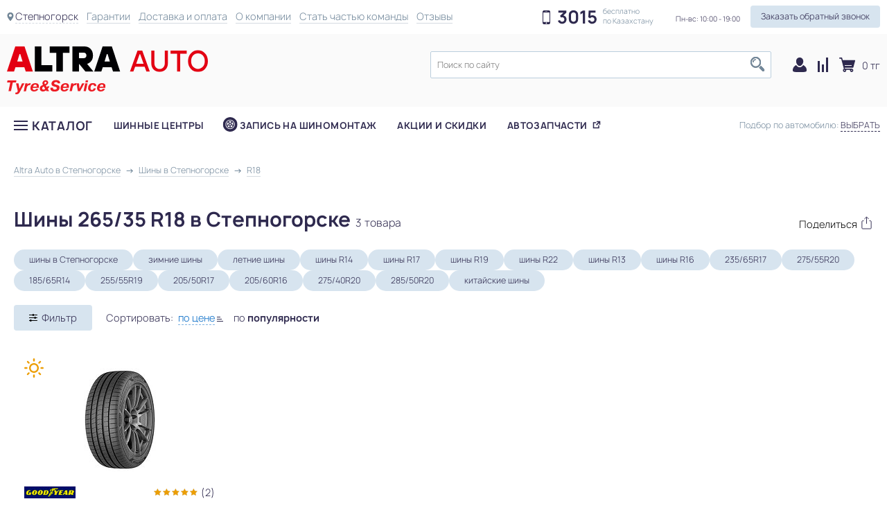

--- FILE ---
content_type: text/html; charset=utf-8
request_url: https://altraauto.kz/stepnogorsk/shiny/r18/265/35
body_size: 41224
content:

<!doctype html>


<html class="" lang="ru">

<head>
    <link rel="preload" href="/fonts/manrope-light.otf" as="font" type="font/otf" crossorigin="anonymous">
    <link rel="preload" href="/fonts/manrope-bold.otf" as="font" type="font/otf" crossorigin="anonymous">

            <script>
            window.dataLayer = window.dataLayer || [];

            function gtag() {
                dataLayer.push(arguments);
            }
            gtag('js', new Date());
            var customVars = {
                "custom_map": {}
            };
                                        customVars['custom_map']['dimension3'] = `category`;
                                                gtag('config', 'UA-68222852-1', customVars);
                    </script>
                <!-- End Google Analytics -->

    
    <meta charset="utf-8">
    <meta name="viewport" content="width=device-width, initial-scale=1">
    <link rel="icon" type="image/svg+xml" href="/favicon.svg">

    <meta name="csrf-param" content="_csrf">
<meta name="csrf-token" content="u5eWVTjI6H7p7AhDahnBr79LcMSGFqwFozm9k0cnMHmJ8bsnUb-dIb2_YTYaa7Pm5zgag-lnyXTHVe3nDF91OA==">
    <title>Шины 265/35 R18 в Степногорске купить в интернет-магазине Altra Auto (Tyre&amp;Service)</title>
    <meta name="description" content="Шины 265/35 R18 по отличной цене вы можете купить в Степногорске. Быстрая доставка. Звоните и заказывайте прямо сейчас">
<meta name="robots" content="index, follow">
<meta property="og:type" content="website">
<meta property="og:description" content="Шины 265/35 R18 по отличной цене вы можете купить в Степногорске. Быстрая доставка. Звоните и заказывайте прямо сейчас">
<meta property="og:url" content="https://altraauto.kz/stepnogorsk/shiny/r18/265/35">
<meta property="og:title" content="Шины 265/35 R18 в Степногорске">
<meta property="og:image" content="https://altraauto.kz/media/product/Wqg7dhww5TgXTLpvVZ9a2dOGaNio1mHB_170x150.jpg">
<link href="https://altraauto.kz/stepnogorsk/shiny/r18/265/35" rel="canonical">
<link href="/assets/c572eaed/jquery.fancybox.css?v=1763361500" rel="stylesheet">
<link href="/assets/c572eaed/helpers/jquery.fancybox-buttons.css?v=1763361500" rel="stylesheet">
<link href="/assets/c572eaed/helpers/jquery.fancybox-thumbs.css?v=1763361500" rel="stylesheet">
<link href="/font-awesome/css/font-awesome.min.css?v=1562587255" rel="stylesheet">
<link href="/dist/css/app.min.css?v=1762329028" rel="stylesheet">            <noscript>
            <img height="1" width="1" style="display:none" src="https://www.facebook.com/tr?id=1835453226649765&ev=PageView&noscript=1" />
        </noscript>
        <script type="application/ld+json">[{"@context":"https:\/\/www.schema.org","@type":"Product","name":"Шины 265\/35 R18 в Степногорске","description":"Шины 265\/35 R18 по отличной цене вы можете купить в Степногорске. Быстрая доставка. Звоните и заказывайте прямо сейчас","url":"\/stepnogorsk\/shiny\/r18\/265\/35","offers":{"@type":"AggregateOffer","priceCurrency ":"KZT","availability":"https:\/\/schema.org\/InStock","lowPrice":87250,"highPrice":110600},"aggregateRating":{"@type":"AggregateRating","ratingCount":2,"ratingValue":5,"bestRating":"5"}}]</script>    <!-- End Meta Pixel Code -->
    <script>
        window.shareServices = `whatsapp,telegram,viber`;
        window.currency = ` тг`;
    </script>
</head>

<body class="" data-env="prod">
    <noscript><iframe src="https://www.googletagmanager.com/ns.html?id=GTM-PBFKT56" height="0" width="0" style="display:none;visibility:hidden"></iframe></noscript>
    <script>window.filterJson = {"filterInitialState":{"visibility":{"activeFilter":"TYRE_FILTER","tab":"params","wheelTab":"auto","isParamsExpanded":false,"tyreQuantity":true},"filter":{"TYRE_FILTER":{"runflat":{"title":"","type":"CHECKBOX","default":[],"folded":false,"selected":[],"url_param":"runflat"},"offroad":{"title":"","type":"CHECKBOX","default":[],"folded":false,"selected":[],"url_param":"offroad"},"is_krossover":{"title":"","type":"CHECKBOX","default":[],"folded":false,"selected":[],"url_param":"dlya-krossovera"},"use":{"title":"","type":"CHECKBOX","default":[],"folded":false,"selected":[],"url_param":"use"},"season":{"title":"Сезонность","type":"CHECKBOX","default":["all"],"folded":false,"selected":["all"],"url_param":"seasonality"},"ship":{"title":"Наличие шипов","type":"RADIO","default":["ALL"],"folded":false,"selected":["ALL"],"url_param":"has_spike"},"selected_manufacturers":{"title":"Производитель","type":"CHECKBOX","default":[],"folded":true,"selected":[],"url_param":"brands"},"selected_models":{"title":"Модель","type":"CHECKBOX","default":[],"folded":true,"selected":[],"url_param":"models","depends":"selected_manufacturers"},"s_diameter":{"title":"Диаметр колеса","type":"DROPDOWN","default":[],"folded":false,"selected":["18"],"url_param":"s_diameter"},"width":{"title":"Ширина","type":"DROPDOWN","default":[],"folded":false,"selected":["265"],"url_param":"s_width"},"profile":{"title":"Высота профиля","type":"DROPDOWN","default":[],"folded":false,"selected":["35"],"url_param":"s_profile"},"index_speed":{"title":"Индекс скорости","type":"CHECKBOX","default":[],"folded":true,"selected":[],"url_param":"index_speed"},"index_load":{"title":"Индекс нагрузки","type":"RANGE","default":{"min":0,"max":155},"folded":true,"selected":{"min":null,"max":null},"url_param":"index_load"},"availability":{"title":"Наличие в городе","type":"RADIO","default":[],"folded":true,"selected":[],"url_param":"availability"},"quantity":{"title":"В комплекте","type":"CHECKBOX","default":["gt0"],"folded":false,"selected":["gt0"],"url_param":"quantity"},"price_range":{"title":"Цена","type":"RANGE","default":{"min":11000,"max":462700},"folded":true,"selected":{"min":null,"max":null},"url_param":"regular_price"},"rear_sizes":"","akcii":{"title":"Выбор по акции","type":"CHECKBOX","default":[],"folded":false,"selected":[],"url_param":"akcii","should_not_update":true}}},"fetch":{"lastArea":null,"lastName":null,"lastAvailableValues":[],"url":null,"urlText":null,"isFetching":false,"fetchDataOnInit":false,"info":{"TYRE_FILTER":{"url":"https:\/\/altraauto.kz\/stepnogorsk\/shiny","count":3,"priority":["selected_manufacturers","selected_models","s_diameter","season","width","profile"],"urlNoCountry":"https:\/\/altraauto.kz\/shiny","urlWithCountry":"https:\/\/altraauto.kz\/stepnogorsk\/shiny"},"HEADER_TYRE_AVTO":{"url":"https:\/\/altraauto.kz\/stepnogorsk\/shiny","count":2,"priority":["selected_manufacturers","selected_models","s_diameter","season"],"urlNoCountry":"https:\/\/altraauto.kz\/shiny","urlWithCountry":"https:\/\/altraauto.kz\/stepnogorsk\/shiny"},"HEADER_WHEEL_AVTO":{"url":"https:\/\/altraauto.kz\/stepnogorsk\/diski","count":2,"priority":["selected_manufacturers","selected_models","d_diameter","material"],"urlNoCountry":"https:\/\/altraauto.kz\/diski","urlWithCountry":"https:\/\/altraauto.kz\/stepnogorsk\/diski"}}},"filters":["TYRE_FILTER","HEADER_TYRE_AVTO","HEADER_WHEEL_AVTO"],"auto":{"productType":null,"selectedSize":null,"selectedAuto":{"mark":null,"model":null,"kuz":null,"year":null,"modification":null},"data":{"api":{"sizes":"\/api\/get-sizes","models":"\/api\/car-names","years":"\/api\/years","modifications":"\/api\/modifications"},"marks":[{"label":"Популярные марки","options":[{"value":"toyota","label":"Toyota"},{"value":"hyundai","label":"Hyundai"},{"value":"lada","label":"Лада"},{"value":"kia","label":"Kia"},{"value":"chevrolet","label":"Chevrolet"},{"value":"vaz","label":"ВАЗ"},{"value":"volkswagen","label":"Volkswagen"}]},{"label":"Все марки","options":[{"value":"aro","label":"ARO"},{"value":"abarth","label":"Abarth"},{"value":"acura","label":"Acura"},{"value":"aion","label":"Aion"},{"value":"aito","label":"Aito"},{"value":"aiways","label":"Aiways"},{"value":"aixam","label":"Aixam"},{"value":"alfa-romeo","label":"Alfa Romeo"},{"value":"alpine","label":"Alpine"},{"value":"arcfox","label":"Arcfox"},{"value":"aston-martin","label":"Aston Martin"},{"value":"audi","label":"Audi"},{"value":"avatr","label":"Avatr"},{"value":"baic","label":"BAIC"},{"value":"bjev","label":"BAIC BJEV"},{"value":"baw","label":"BAW"},{"value":"bmw","label":"BMW"},{"value":"bmw-alpina","label":"BMW Alpina"},{"value":"byd","label":"BYD"},{"value":"bajaj","label":"Bajaj"},{"value":"baojun","label":"Baojun"},{"value":"belgee","label":"Belgee"},{"value":"bentley","label":"Bentley"},{"value":"borgward","label":"Borgward"},{"value":"brilliance","label":"Brilliance"},{"value":"bugatti","label":"Bugatti"},{"value":"buick","label":"Buick"},{"value":"cadillac","label":"Cadillac"},{"value":"casalini","label":"Casalini"},{"value":"changan","label":"Changan"},{"value":"changan-qiyuan","label":"Changan Qiyuan Nevo"},{"value":"changhe","label":"Changhe"},{"value":"chery","label":"Chery"},{"value":"cheryexeed","label":"CheryExeed"},{"value":"chirey","label":"Chirey"},{"value":"chrysler","label":"Chrysler"},{"value":"ciimo","label":"Ciimo"},{"value":"cirelli","label":"Cirelli"},{"value":"citroen","label":"Citroën"},{"value":"cupra","label":"Cupra"},{"value":"dr","label":"DR"},{"value":"ds","label":"DS"},{"value":"dacia","label":"Dacia"},{"value":"daewoo","label":"Daewoo"},{"value":"daihatsu","label":"Daihatsu"},{"value":"datsun","label":"Datsun"},{"value":"deepal","label":"Deepal"},{"value":"denza","label":"Denza"},{"value":"dodge","label":"Dodge"},{"value":"dongfeng","label":"Dongfeng"},{"value":"dorcen","label":"Dorcen"},{"value":"emc","label":"EMC"},{"value":"evo","label":"EVO"},{"value":"eagle","label":"Eagle"},{"value":"elaris","label":"Elaris"},{"value":"enovate","label":"Enovate"},{"value":"enranger","label":"Enranger"},{"value":"everus","label":"Everus"},{"value":"evolute","label":"Evolute"},{"value":"exeed","label":"Exeed"},{"value":"faw","label":"FAW"},{"value":"faw-audi","label":"FAW Audi"},{"value":"faw-mazda","label":"FAW Mazda"},{"value":"faw-toyota","label":"FAW Toyota"},{"value":"faw-volkswagen","label":"FAW Volkswagen"},{"value":"fangchengbao","label":"Fangchengbao"},{"value":"ferrari","label":"Ferrari"},{"value":"fiat","label":"Fiat"},{"value":"fisker","label":"Fisker"},{"value":"foday","label":"Foday"},{"value":"force","label":"Force"},{"value":"ford","label":"Ford"},{"value":"forthing","label":"Forthing"},{"value":"foton","label":"Foton"},{"value":"gac","label":"GAC"},{"value":"gac-fiat","label":"GAC Fiat"},{"value":"gac-honda","label":"GAC Honda"},{"value":"gac-toyota","label":"GAC Toyota"},{"value":"geo","label":"GEO"},{"value":"gmc","label":"GMC"},{"value":"galaxy","label":"Galaxy"},{"value":"geely","label":"Geely"},{"value":"genesis","label":"Genesis"},{"value":"geometry","label":"Geometry"},{"value":"great-wall","label":"Great Wall (GWM)"},{"value":"haima","label":"Haima"},{"value":"haval","label":"Haval"},{"value":"hawtai","label":"Hawtai"},{"value":"hiphi","label":"HiPhi"},{"value":"hindustan","label":"Hindustan"},{"value":"holden","label":"Holden"},{"value":"honda","label":"Honda"},{"value":"hongqi","label":"Hongqi"},{"value":"huanghai","label":"Huanghai"},{"value":"huansu","label":"Huansu"},{"value":"huasong","label":"Huasong"},{"value":"hummer","label":"Hummer"},{"value":"hycan","label":"Hycan"},{"value":"ich-x","label":"ICH-X"},{"value":"im","label":"IM"},{"value":"ineos","label":"Ineos"},{"value":"infiniti","label":"Infiniti"},{"value":"iran-khodro","label":"Iran Khodro"},{"value":"isuzu","label":"Isuzu"},{"value":"iveco","label":"Iveco"},{"value":"jac","label":"JAC"},{"value":"jmc","label":"JMC"},{"value":"jmev","label":"JMEV"},{"value":"jaecoo","label":"Jaecoo"},{"value":"jaguar","label":"Jaguar"},{"value":"jeep","label":"Jeep"},{"value":"jetour","label":"Jetour"},{"value":"jetta","label":"Jetta"},{"value":"jinbei","label":"Jinbei"},{"value":"jiyue","label":"Jiyue"},{"value":"kg-mobility","label":"KGM"},{"value":"kaiyi","label":"Kaiyi"},{"value":"karry","label":"Karry"},{"value":"keyton","label":"Keyton"},{"value":"kinglong","label":"King Long"},{"value":"knewstar","label":"Knewstar"},{"value":"ldv","label":"LDV"},{"value":"levc","label":"LEVC"},{"value":"lamborghini","label":"Lamborghini"},{"value":"lancia","label":"Lancia"},{"value":"land-rover","label":"Land Rover"},{"value":"landwind","label":"Landwind"},{"value":"leapmotor","label":"Leapmotor"},{"value":"lexus","label":"Lexus"},{"value":"li","label":"Li"},{"value":"lifan","label":"Lifan"},{"value":"ligier","label":"Ligier"},{"value":"lincoln","label":"Lincoln"},{"value":"livan","label":"Livan"},{"value":"lotus","label":"Lotus"},{"value":"lotus-nyo","label":"Lotus NYO"},{"value":"lucid","label":"Lucid"},{"value":"luxgen","label":"Luxgen"},{"value":"lynk-and-co","label":"Lynk\u0026Co"},{"value":"man","label":"MAN"},{"value":"mg","label":"MG"},{"value":"mhero","label":"MHERO"},{"value":"mini","label":"MINI"},{"value":"mahindra","label":"Mahindra"},{"value":"maruti","label":"Maruti"},{"value":"maserati","label":"Maserati"},{"value":"maxus","label":"Maxus"},{"value":"maybach","label":"Maybach"},{"value":"mazda","label":"Mazda"},{"value":"mclaren","label":"McLaren"},{"value":"mercedes","label":"Mercedes-Benz"},{"value":"mercedes-maybach","label":"Mercedes-Maybach"},{"value":"mercury","label":"Mercury"},{"value":"micro","label":"Micro"},{"value":"microcar","label":"Microcar"},{"value":"mitsubishi","label":"Mitsubishi"},{"value":"mosler","label":"Mosler"},{"value":"neta","label":"Neta"},{"value":"nio","label":"Nio"},{"value":"nissan","label":"Nissan"},{"value":"oldsmobile","label":"Oldsmobile"},{"value":"omoda","label":"Omoda"},{"value":"opel","label":"Opel"},{"value":"ora","label":"Ora"},{"value":"oting","label":"Oting"},{"value":"panoz","label":"Panoz"},{"value":"perodua","label":"Perodua"},{"value":"peugeot","label":"Peugeot"},{"value":"plymouth","label":"Plymouth"},{"value":"polaris","label":"Polaris"},{"value":"polestar","label":"Polestar"},{"value":"polestones","label":"Polestones"},{"value":"pontiac","label":"Pontiac"},{"value":"porsche","label":"Porsche"},{"value":"proton","label":"Proton"},{"value":"qiantu","label":"Qiantu"},{"value":"qoros","label":"Qoros"},{"value":"radar","label":"Radar"},{"value":"ram","label":"Ram"},{"value":"ravon","label":"Ravon"},{"value":"rely","label":"Rely"},{"value":"renault","label":"Renault"},{"value":"renault-korea","label":"Renault Korea"},{"value":"renault-samsung","label":"Renault Samsung"},{"value":"riich","label":"Riich"},{"value":"rising","label":"Rising"},{"value":"rivian","label":"Rivian"},{"value":"roewe","label":"Roewe"},{"value":"rolls-royce","label":"Rolls-Royce"},{"value":"rover","label":"Rover"},{"value":"rox","label":"Rox"},{"value":"sev","label":"SEV"},{"value":"swm","label":"SWM"},{"value":"saab","label":"Saab"},{"value":"saturn","label":"Saturn"},{"value":"scion","label":"Scion"},{"value":"seat","label":"Seat"},{"value":"sehol","label":"Sehol"},{"value":"seres","label":"Seres"},{"value":"skoda","label":"Skoda"},{"value":"skywell","label":"Skywell"},{"value":"skyworth","label":"Skyworth"},{"value":"smart","label":"Smart"},{"value":"solaris","label":"Solaris"},{"value":"sollers","label":"Sollers"},{"value":"soueast","label":"Soueast"},{"value":"ssangyong","label":"SsangYong"},{"value":"subaru","label":"Subaru"},{"value":"sunra","label":"Sunra"},{"value":"suzuki","label":"Suzuki"},{"value":"tank","label":"Tank"},{"value":"tata","label":"Tata"},{"value":"tenet","label":"Tenet"},{"value":"tesla","label":"Tesla"},{"value":"togg","label":"Togg"},{"value":"triumph","label":"Triumph"},{"value":"vgv","label":"VGV"},{"value":"vauxhall","label":"Vauxhall"},{"value":"venucia","label":"Venucia"},{"value":"victory","label":"Victory"},{"value":"vinfast","label":"VinFast"},{"value":"volvo","label":"Volvo"},{"value":"vortex","label":"Vortex"},{"value":"voyah","label":"Voyah"},{"value":"weiwang","label":"Weiwang"},{"value":"weltmeister","label":"Weltmeister"},{"value":"wey","label":"Wey"},{"value":"wuling","label":"Wuling"},{"value":"xcite","label":"XCITE"},{"value":"xpeng","label":"XPeng"},{"value":"xiaomi","label":"Xiaomi"},{"value":"yangwang","label":"Yangwang"},{"value":"yema","label":"Yema"},{"value":"zx","label":"ZX"},{"value":"zedriv","label":"Zedriv"},{"value":"zeekr","label":"Zeekr"},{"value":"zotye","label":"Zotye"},{"value":"zotye-jiangnan","label":"Zotye Jiangnan"},{"value":"e-go","label":"e.GO"},{"value":"icar","label":"iCar"},{"value":"gaz","label":"ГАЗ"},{"value":"zaz","label":"ЗАЗ"},{"value":"moskvich","label":"Москвич"},{"value":"tagaz","label":"ТагАЗ"},{"value":"uaz","label":"УАЗ"}]}],"models":null,"years":null,"modifications":null},"isFetching":false,"fetchSizesOnInit":false,"sizes":null,"cars":[]},"filtersData":{"TYRE_FILTER":{"runflat":[{"value":"y","text":"Runflat"}],"offroad":[{"value":"y","text":"Внедорожные шины"}],"is_krossover":[{"value":"y","text":"Шины для кроссовера"}],"use":[{"label":"l","text":"l","value":"l","data":{"count":2420}},{"label":"lg","text":"lg","value":"lg","data":{"count":170}}],"season":[{"value":"all","text":"Все"},{"value":"let","text":"Летние"},{"value":"zim","text":"Зимние"}],"ship":[{"value":"ALL","text":"Все","image":""},{"value":"Y","text":"С шипами","image":"\u003Ci class=\u0022sprt-sel-ship\u0022\u003E\u003C\/i\u003E"},{"value":"N","text":"Фрикционные"}],"selected_manufacturers":[{"text":"Doublecoin","value":"doublecoin","data":{"count":37}},{"text":"TRAZANO","value":"trazano","data":{"count":95}},{"text":"ARIVO","value":"arivo","data":{"count":45}},{"text":"ATLANDER","value":"atlander","data":{"count":29}},{"text":"AUSTONE","value":"austone","data":{"count":39}},{"text":"Attar","value":"attar","data":{"count":32}},{"text":"BARS","value":"bars","data":{"count":11}},{"text":"BFGoodrich","value":"bfgoodrich","data":{"count":7}},{"text":"BRIDGESTONE","value":"bridgestone","data":{"count":164}},{"text":"COMPASAL","value":"compasal","data":{"count":38}},{"text":"CONTYRE","value":"contyre","data":{"count":6}},{"text":"Continental","value":"continental","data":{"count":92}},{"text":"DELMAX","value":"delmax","data":{"count":113}},{"text":"DUNLOP","value":"dunlop","data":{"count":1}},{"text":"DoubleStar","value":"doublestar","data":{"count":186}},{"text":"General Tire","value":"general-tire","data":{"count":3}},{"text":"Goldstone","value":"goldstone","data":{"count":2}},{"text":"Goodyear","value":"goodyear","data":{"count":140}},{"text":"Grenlander","value":"grenlander","data":{"count":69}},{"text":"Hankook","value":"hankook","data":{"count":122}},{"text":"Ikon","value":"ikon","data":{"count":285}},{"text":"Kumho","value":"kumho","data":{"count":33}},{"text":"LINGLONG","value":"linglong","data":{"count":1}},{"text":"MASSIMO","value":"massimo","data":{"count":13}},{"text":"MAZZINI","value":"mazzini","data":{"count":43}},{"text":"Michelin","value":"michelin","data":{"count":29}},{"text":"NEXEN","value":"nexen","data":{"count":37}},{"text":"NITTO","value":"nitto","data":{"count":2}},{"text":"NORDMAN","value":"nordman","data":{"count":5}},{"text":"Nankang","value":"nankang","data":{"count":9}},{"text":"Nokian","value":"nokian","data":{"count":20}},{"text":"Pirelli","value":"pirelli","data":{"count":97}},{"text":"RAZI","value":"razi","data":{"count":1}},{"text":"ROTALLA","value":"rotalla","data":{"count":38}},{"text":"Roadstone","value":"roadstone","data":{"count":5}},{"text":"SAILUN","value":"sailun","data":{"count":1}},{"text":"SAVA","value":"sava","data":{"count":1}},{"text":"TERCELO","value":"tercelo","data":{"count":38}},{"text":"TIGAR","value":"tigar","data":{"count":4}},{"text":"TOYO","value":"toyo","data":{"count":1}},{"text":"TRIANGLE","value":"triangle","data":{"count":35}},{"text":"Viatti","value":"viatti","data":{"count":300}},{"text":"Yokohama","value":"yokohama","data":{"count":178}},{"text":"Кама","value":"kama","data":{"count":183}}],"selected_models":[{"text":20590,"value":null,"data":{"count":11}},{"text":20591,"value":null,"data":{"count":12}},{"text":20595,"value":null,"data":{"count":7}},{"text":20598,"value":null,"data":{"count":5}},{"text":20600,"value":null,"data":{"count":3}},{"text":20602,"value":null,"data":{"count":5}},{"text":20625,"value":null,"data":{"count":2}},{"text":20635,"value":null,"data":{"count":2}},{"text":20682,"value":null,"data":{"count":2}},{"text":20683,"value":null,"data":{"count":7}},{"text":20695,"value":null,"data":{"count":18}},{"text":20698,"value":null,"data":{"count":10}},{"text":20699,"value":null,"data":{"count":10}},{"text":20703,"value":null,"data":{"count":11}},{"text":20720,"value":null,"data":{"count":2}},{"text":20730,"value":null,"data":{"count":10}},{"text":20878,"value":null,"data":{"count":10}},{"text":20902,"value":null,"data":{"count":2}},{"text":20949,"value":null,"data":{"count":1}},{"text":20951,"value":null,"data":{"count":9}},{"text":20962,"value":null,"data":{"count":1}},{"text":20963,"value":null,"data":{"count":9}},{"text":20965,"value":null,"data":{"count":1}},{"text":21182,"value":null,"data":{"count":1}},{"text":21197,"value":null,"data":{"count":2}},{"text":21199,"value":null,"data":{"count":1}},{"text":21228,"value":null,"data":{"count":14}},{"text":21229,"value":null,"data":{"count":7}},{"text":21625,"value":null,"data":{"count":8}},{"text":21709,"value":null,"data":{"count":1}},{"text":23722,"value":null,"data":{"count":1}},{"text":25107,"value":null,"data":{"count":4}},{"text":27034,"value":null,"data":{"count":2}},{"text":27041,"value":null,"data":{"count":2}},{"text":27044,"value":null,"data":{"count":1}},{"text":27051,"value":null,"data":{"count":1}},{"text":27052,"value":null,"data":{"count":3}},{"text":27070,"value":null,"data":{"count":4}},{"text":27077,"value":null,"data":{"count":2}},{"text":27078,"value":null,"data":{"count":1}},{"text":27080,"value":null,"data":{"count":1}},{"text":27081,"value":null,"data":{"count":1}},{"text":27082,"value":null,"data":{"count":1}},{"text":27102,"value":null,"data":{"count":2}},{"text":27103,"value":null,"data":{"count":2}},{"text":27106,"value":null,"data":{"count":4}},{"text":27111,"value":null,"data":{"count":1}},{"text":27120,"value":null,"data":{"count":2}},{"text":27123,"value":null,"data":{"count":1}},{"text":27127,"value":null,"data":{"count":4}},{"text":27130,"value":null,"data":{"count":2}},{"text":27148,"value":null,"data":{"count":2}},{"text":27149,"value":null,"data":{"count":1}},{"text":27150,"value":null,"data":{"count":2}},{"text":27184,"value":null,"data":{"count":1}},{"text":27202,"value":null,"data":{"count":3}},{"text":27203,"value":null,"data":{"count":1}},{"text":30014,"value":null,"data":{"count":4}},{"text":30041,"value":null,"data":{"count":1}},{"text":30064,"value":null,"data":{"count":1}},{"text":30261,"value":null,"data":{"count":2}},{"text":30291,"value":null,"data":{"count":1}},{"text":30293,"value":null,"data":{"count":1}},{"text":30856,"value":null,"data":{"count":3}},{"text":30871,"value":null,"data":{"count":8}},{"text":30879,"value":null,"data":{"count":3}},{"text":30933,"value":null,"data":{"count":1}},{"text":30934,"value":null,"data":{"count":1}},{"text":31019,"value":null,"data":{"count":5}},{"text":31021,"value":null,"data":{"count":1}},{"text":31022,"value":null,"data":{"count":4}},{"text":31031,"value":null,"data":{"count":2}},{"text":31102,"value":null,"data":{"count":1}},{"text":31112,"value":null,"data":{"count":4}},{"text":31113,"value":null,"data":{"count":3}},{"text":31133,"value":null,"data":{"count":9}},{"text":31141,"value":null,"data":{"count":1}},{"text":31150,"value":null,"data":{"count":1}},{"text":31305,"value":null,"data":{"count":2}},{"text":31306,"value":null,"data":{"count":4}},{"text":31367,"value":null,"data":{"count":3}},{"text":31370,"value":null,"data":{"count":3}},{"text":31459,"value":null,"data":{"count":1}},{"text":31462,"value":null,"data":{"count":4}},{"text":31742,"value":null,"data":{"count":2}},{"text":31744,"value":null,"data":{"count":1}},{"text":31745,"value":null,"data":{"count":12}},{"text":31746,"value":null,"data":{"count":2}},{"text":31775,"value":null,"data":{"count":2}},{"text":31780,"value":null,"data":{"count":2}},{"text":31871,"value":null,"data":{"count":1}},{"text":31912,"value":null,"data":{"count":4}},{"text":31913,"value":null,"data":{"count":1}},{"text":31915,"value":null,"data":{"count":1}},{"text":31956,"value":null,"data":{"count":3}},{"text":31959,"value":null,"data":{"count":2}},{"text":32014,"value":null,"data":{"count":2}},{"text":32048,"value":null,"data":{"count":1}},{"text":32051,"value":null,"data":{"count":1}},{"text":32082,"value":null,"data":{"count":34}},{"text":32148,"value":null,"data":{"count":2}},{"text":32149,"value":null,"data":{"count":4}},{"text":32150,"value":null,"data":{"count":3}},{"text":32151,"value":null,"data":{"count":25}},{"text":32163,"value":null,"data":{"count":1}},{"text":32164,"value":null,"data":{"count":1}},{"text":32165,"value":null,"data":{"count":2}},{"text":32194,"value":null,"data":{"count":1}},{"text":32207,"value":null,"data":{"count":1}},{"text":32213,"value":null,"data":{"count":1}},{"text":32288,"value":null,"data":{"count":2}},{"text":32904,"value":null,"data":{"count":1}},{"text":33295,"value":null,"data":{"count":19}},{"text":33299,"value":null,"data":{"count":6}},{"text":33300,"value":null,"data":{"count":7}},{"text":33301,"value":null,"data":{"count":6}},{"text":33302,"value":null,"data":{"count":8}},{"text":33303,"value":null,"data":{"count":6}},{"text":33319,"value":null,"data":{"count":1}},{"text":33405,"value":null,"data":{"count":3}},{"text":33518,"value":null,"data":{"count":3}},{"text":33686,"value":null,"data":{"count":2}},{"text":33752,"value":null,"data":{"count":11}},{"text":33912,"value":null,"data":{"count":16}},{"text":33924,"value":null,"data":{"count":6}},{"text":33952,"value":null,"data":{"count":2}},{"text":33958,"value":null,"data":{"count":3}},{"text":34325,"value":null,"data":{"count":2}},{"text":34326,"value":null,"data":{"count":11}},{"text":34509,"value":null,"data":{"count":2}},{"text":34575,"value":null,"data":{"count":1}},{"text":34708,"value":null,"data":{"count":5}},{"text":34737,"value":null,"data":{"count":2}},{"text":34801,"value":null,"data":{"count":2}},{"text":35173,"value":null,"data":{"count":9}},{"text":35174,"value":null,"data":{"count":10}},{"text":35175,"value":null,"data":{"count":7}},{"text":35176,"value":null,"data":{"count":2}},{"text":35177,"value":null,"data":{"count":2}},{"text":35185,"value":null,"data":{"count":3}},{"text":35186,"value":null,"data":{"count":14}},{"text":35220,"value":null,"data":{"count":4}},{"text":35222,"value":null,"data":{"count":12}},{"text":35223,"value":null,"data":{"count":15}},{"text":36173,"value":null,"data":{"count":49}},{"text":36191,"value":null,"data":{"count":2}},{"text":36246,"value":null,"data":{"count":5}},{"text":36247,"value":null,"data":{"count":3}},{"text":36248,"value":null,"data":{"count":2}},{"text":36249,"value":null,"data":{"count":1}},{"text":36252,"value":null,"data":{"count":3}},{"text":36253,"value":null,"data":{"count":3}},{"text":36271,"value":null,"data":{"count":5}},{"text":36272,"value":null,"data":{"count":4}},{"text":36273,"value":null,"data":{"count":8}},{"text":36274,"value":null,"data":{"count":16}},{"text":36275,"value":null,"data":{"count":4}},{"text":36276,"value":null,"data":{"count":1}},{"text":36277,"value":null,"data":{"count":14}},{"text":36280,"value":null,"data":{"count":2}},{"text":36319,"value":null,"data":{"count":2}},{"text":36327,"value":null,"data":{"count":3}},{"text":36368,"value":null,"data":{"count":1}},{"text":36375,"value":null,"data":{"count":4}},{"text":36407,"value":null,"data":{"count":4}},{"text":36408,"value":null,"data":{"count":2}},{"text":36410,"value":null,"data":{"count":1}},{"text":36411,"value":null,"data":{"count":6}},{"text":36414,"value":null,"data":{"count":1}},{"text":36429,"value":null,"data":{"count":3}},{"text":36430,"value":null,"data":{"count":1}},{"text":36446,"value":null,"data":{"count":3}},{"text":36727,"value":null,"data":{"count":3}},{"text":36728,"value":null,"data":{"count":1}},{"text":36744,"value":null,"data":{"count":3}},{"text":36747,"value":null,"data":{"count":1}},{"text":36772,"value":null,"data":{"count":13}},{"text":37389,"value":null,"data":{"count":7}},{"text":37391,"value":null,"data":{"count":1}},{"text":37398,"value":null,"data":{"count":3}},{"text":37399,"value":null,"data":{"count":3}},{"text":37400,"value":null,"data":{"count":4}},{"text":37427,"value":null,"data":{"count":1}},{"text":37434,"value":null,"data":{"count":7}},{"text":37728,"value":null,"data":{"count":2}},{"text":37751,"value":null,"data":{"count":31}},{"text":37761,"value":null,"data":{"count":2}},{"text":37762,"value":null,"data":{"count":11}},{"text":37797,"value":null,"data":{"count":48}},{"text":37801,"value":null,"data":{"count":30}},{"text":37802,"value":null,"data":{"count":4}},{"text":37803,"value":null,"data":{"count":6}},{"text":37804,"value":null,"data":{"count":1}},{"text":37805,"value":null,"data":{"count":2}},{"text":37806,"value":null,"data":{"count":3}},{"text":37807,"value":null,"data":{"count":11}},{"text":38568,"value":null,"data":{"count":3}},{"text":38721,"value":null,"data":{"count":1}},{"text":38725,"value":null,"data":{"count":7}},{"text":38726,"value":null,"data":{"count":1}},{"text":38731,"value":null,"data":{"count":18}},{"text":38751,"value":null,"data":{"count":1}},{"text":38752,"value":null,"data":{"count":2}},{"text":38753,"value":null,"data":{"count":2}},{"text":38970,"value":null,"data":{"count":3}},{"text":38973,"value":null,"data":{"count":2}},{"text":38992,"value":null,"data":{"count":1}},{"text":39002,"value":null,"data":{"count":1}},{"text":39021,"value":null,"data":{"count":1}},{"text":39037,"value":null,"data":{"count":13}},{"text":39038,"value":null,"data":{"count":2}},{"text":39040,"value":null,"data":{"count":2}},{"text":39041,"value":null,"data":{"count":8}},{"text":39042,"value":null,"data":{"count":1}},{"text":39043,"value":null,"data":{"count":7}},{"text":39044,"value":null,"data":{"count":8}},{"text":39045,"value":null,"data":{"count":9}},{"text":39055,"value":null,"data":{"count":1}},{"text":39056,"value":null,"data":{"count":1}},{"text":39057,"value":null,"data":{"count":3}},{"text":39185,"value":null,"data":{"count":1}},{"text":39186,"value":null,"data":{"count":1}},{"text":39272,"value":null,"data":{"count":3}},{"text":39274,"value":null,"data":{"count":2}},{"text":39275,"value":null,"data":{"count":2}},{"text":39278,"value":null,"data":{"count":1}},{"text":39279,"value":null,"data":{"count":1}},{"text":39281,"value":null,"data":{"count":2}},{"text":39282,"value":null,"data":{"count":1}},{"text":39283,"value":null,"data":{"count":1}},{"text":39284,"value":null,"data":{"count":1}},{"text":39286,"value":null,"data":{"count":3}},{"text":39290,"value":null,"data":{"count":2}},{"text":39292,"value":null,"data":{"count":2}},{"text":39293,"value":null,"data":{"count":2}},{"text":39296,"value":null,"data":{"count":2}},{"text":39297,"value":null,"data":{"count":1}},{"text":39298,"value":null,"data":{"count":2}},{"text":39299,"value":null,"data":{"count":1}},{"text":39300,"value":null,"data":{"count":1}},{"text":39301,"value":null,"data":{"count":2}},{"text":39320,"value":null,"data":{"count":2}},{"text":39360,"value":null,"data":{"count":10}},{"text":39576,"value":null,"data":{"count":13}},{"text":39579,"value":null,"data":{"count":5}},{"text":39580,"value":null,"data":{"count":1}},{"text":42462,"value":null,"data":{"count":11}},{"text":42464,"value":null,"data":{"count":9}},{"text":42468,"value":null,"data":{"count":2}},{"text":42483,"value":null,"data":{"count":1}},{"text":42487,"value":null,"data":{"count":3}},{"text":42488,"value":null,"data":{"count":1}},{"text":42491,"value":null,"data":{"count":17}},{"text":42498,"value":null,"data":{"count":1}},{"text":42522,"value":null,"data":{"count":5}},{"text":42523,"value":null,"data":{"count":1}},{"text":42538,"value":null,"data":{"count":3}},{"text":42544,"value":null,"data":{"count":4}},{"text":42585,"value":null,"data":{"count":2}},{"text":42588,"value":null,"data":{"count":2}},{"text":43162,"value":null,"data":{"count":1}},{"text":43527,"value":null,"data":{"count":1}},{"text":43562,"value":null,"data":{"count":1}},{"text":43613,"value":null,"data":{"count":1}},{"text":43615,"value":null,"data":{"count":2}},{"text":43735,"value":null,"data":{"count":1}},{"text":43740,"value":null,"data":{"count":1}},{"text":43741,"value":null,"data":{"count":3}},{"text":43742,"value":null,"data":{"count":6}},{"text":43746,"value":null,"data":{"count":6}},{"text":44004,"value":null,"data":{"count":1}},{"text":44008,"value":null,"data":{"count":1}},{"text":44010,"value":null,"data":{"count":1}},{"text":44019,"value":null,"data":{"count":2}},{"text":44020,"value":null,"data":{"count":1}},{"text":44267,"value":null,"data":{"count":1}},{"text":44269,"value":null,"data":{"count":1}},{"text":44270,"value":null,"data":{"count":1}},{"text":44272,"value":null,"data":{"count":1}},{"text":44339,"value":null,"data":{"count":6}},{"text":44340,"value":null,"data":{"count":1}},{"text":44341,"value":null,"data":{"count":3}},{"text":44342,"value":null,"data":{"count":2}},{"text":44343,"value":null,"data":{"count":5}},{"text":44369,"value":null,"data":{"count":3}},{"text":44375,"value":null,"data":{"count":4}},{"text":44414,"value":null,"data":{"count":9}},{"text":44421,"value":null,"data":{"count":17}},{"text":44635,"value":null,"data":{"count":1}},{"text":44638,"value":null,"data":{"count":2}},{"text":44662,"value":null,"data":{"count":2}},{"text":44663,"value":null,"data":{"count":2}},{"text":44664,"value":null,"data":{"count":2}},{"text":44670,"value":null,"data":{"count":1}},{"text":44675,"value":null,"data":{"count":2}},{"text":44676,"value":null,"data":{"count":2}},{"text":44677,"value":null,"data":{"count":2}},{"text":44678,"value":null,"data":{"count":2}},{"text":44680,"value":null,"data":{"count":2}},{"text":44682,"value":null,"data":{"count":2}},{"text":44683,"value":null,"data":{"count":2}},{"text":44685,"value":null,"data":{"count":2}},{"text":44687,"value":null,"data":{"count":1}},{"text":44727,"value":null,"data":{"count":1}},{"text":44728,"value":null,"data":{"count":1}},{"text":44730,"value":null,"data":{"count":2}},{"text":44731,"value":null,"data":{"count":17}},{"text":44737,"value":null,"data":{"count":1}},{"text":44739,"value":null,"data":{"count":1}},{"text":44745,"value":null,"data":{"count":1}},{"text":44754,"value":null,"data":{"count":1}},{"text":44760,"value":null,"data":{"count":1}},{"text":44765,"value":null,"data":{"count":1}},{"text":44768,"value":null,"data":{"count":2}},{"text":44769,"value":null,"data":{"count":4}},{"text":44772,"value":null,"data":{"count":1}},{"text":44774,"value":null,"data":{"count":2}},{"text":44776,"value":null,"data":{"count":9}},{"text":44781,"value":null,"data":{"count":1}},{"text":44784,"value":null,"data":{"count":1}},{"text":44798,"value":null,"data":{"count":1}},{"text":44802,"value":null,"data":{"count":1}},{"text":44817,"value":null,"data":{"count":2}},{"text":44826,"value":null,"data":{"count":2}},{"text":44843,"value":null,"data":{"count":2}},{"text":44846,"value":null,"data":{"count":1}},{"text":44853,"value":null,"data":{"count":2}},{"text":44875,"value":null,"data":{"count":2}},{"text":44891,"value":null,"data":{"count":2}},{"text":44900,"value":null,"data":{"count":2}},{"text":44902,"value":null,"data":{"count":1}},{"text":44910,"value":null,"data":{"count":1}},{"text":44916,"value":null,"data":{"count":1}},{"text":44921,"value":null,"data":{"count":1}},{"text":44922,"value":null,"data":{"count":2}},{"text":44923,"value":null,"data":{"count":2}},{"text":44924,"value":null,"data":{"count":2}},{"text":44925,"value":null,"data":{"count":1}},{"text":44926,"value":null,"data":{"count":1}},{"text":44928,"value":null,"data":{"count":1}},{"text":44929,"value":null,"data":{"count":1}},{"text":44930,"value":null,"data":{"count":2}},{"text":44931,"value":null,"data":{"count":1}},{"text":44932,"value":null,"data":{"count":2}},{"text":44933,"value":null,"data":{"count":2}},{"text":44935,"value":null,"data":{"count":1}},{"text":44936,"value":null,"data":{"count":1}},{"text":44937,"value":null,"data":{"count":1}},{"text":44938,"value":null,"data":{"count":2}},{"text":44939,"value":null,"data":{"count":1}},{"text":44940,"value":null,"data":{"count":2}},{"text":44941,"value":null,"data":{"count":1}},{"text":44942,"value":null,"data":{"count":2}},{"text":44943,"value":null,"data":{"count":1}},{"text":44944,"value":null,"data":{"count":1}},{"text":44945,"value":null,"data":{"count":2}},{"text":44946,"value":null,"data":{"count":1}},{"text":44974,"value":null,"data":{"count":1}},{"text":44976,"value":null,"data":{"count":1}},{"text":44977,"value":null,"data":{"count":2}},{"text":44978,"value":null,"data":{"count":1}},{"text":44980,"value":null,"data":{"count":1}},{"text":44981,"value":null,"data":{"count":1}},{"text":45002,"value":null,"data":{"count":1}},{"text":45039,"value":null,"data":{"count":2}},{"text":45043,"value":null,"data":{"count":1}},{"text":45044,"value":null,"data":{"count":3}},{"text":45045,"value":null,"data":{"count":1}},{"text":45048,"value":null,"data":{"count":1}},{"text":45050,"value":null,"data":{"count":2}},{"text":45052,"value":null,"data":{"count":2}},{"text":45054,"value":null,"data":{"count":2}},{"text":45058,"value":null,"data":{"count":1}},{"text":45060,"value":null,"data":{"count":2}},{"text":45061,"value":null,"data":{"count":2}},{"text":45111,"value":null,"data":{"count":1}},{"text":45124,"value":null,"data":{"count":2}},{"text":45125,"value":null,"data":{"count":2}},{"text":45128,"value":null,"data":{"count":3}},{"text":45129,"value":null,"data":{"count":1}},{"text":45130,"value":null,"data":{"count":1}},{"text":45131,"value":null,"data":{"count":1}},{"text":45132,"value":null,"data":{"count":2}},{"text":45133,"value":null,"data":{"count":2}},{"text":45134,"value":null,"data":{"count":1}},{"text":45135,"value":null,"data":{"count":2}},{"text":45137,"value":null,"data":{"count":1}},{"text":45138,"value":null,"data":{"count":2}},{"text":45139,"value":null,"data":{"count":2}},{"text":45188,"value":null,"data":{"count":1}},{"text":45317,"value":null,"data":{"count":2}},{"text":45365,"value":null,"data":{"count":2}},{"text":45366,"value":null,"data":{"count":2}},{"text":45367,"value":null,"data":{"count":2}},{"text":45368,"value":null,"data":{"count":1}},{"text":45369,"value":null,"data":{"count":2}},{"text":45370,"value":null,"data":{"count":1}},{"text":45371,"value":null,"data":{"count":2}},{"text":45372,"value":null,"data":{"count":2}},{"text":45373,"value":null,"data":{"count":2}},{"text":45381,"value":null,"data":{"count":1}},{"text":45382,"value":null,"data":{"count":1}},{"text":45592,"value":null,"data":{"count":1}},{"text":45809,"value":null,"data":{"count":2}},{"text":45821,"value":null,"data":{"count":1}},{"text":45867,"value":null,"data":{"count":3}},{"text":45880,"value":null,"data":{"count":2}},{"text":45881,"value":null,"data":{"count":1}},{"text":45882,"value":null,"data":{"count":2}},{"text":45883,"value":null,"data":{"count":1}},{"text":45884,"value":null,"data":{"count":2}},{"text":45885,"value":null,"data":{"count":2}},{"text":45886,"value":null,"data":{"count":2}},{"text":45887,"value":null,"data":{"count":2}},{"text":45888,"value":null,"data":{"count":2}},{"text":45889,"value":null,"data":{"count":1}},{"text":45890,"value":null,"data":{"count":1}},{"text":45891,"value":null,"data":{"count":1}},{"text":45892,"value":null,"data":{"count":1}},{"text":45893,"value":null,"data":{"count":1}},{"text":45894,"value":null,"data":{"count":1}},{"text":45895,"value":null,"data":{"count":1}},{"text":45896,"value":null,"data":{"count":1}},{"text":45897,"value":null,"data":{"count":2}},{"text":45898,"value":null,"data":{"count":2}},{"text":45899,"value":null,"data":{"count":3}},{"text":45900,"value":null,"data":{"count":2}},{"text":45901,"value":null,"data":{"count":1}},{"text":45902,"value":null,"data":{"count":1}},{"text":45903,"value":null,"data":{"count":2}},{"text":45904,"value":null,"data":{"count":2}},{"text":45905,"value":null,"data":{"count":2}},{"text":45906,"value":null,"data":{"count":1}},{"text":45907,"value":null,"data":{"count":1}},{"text":45908,"value":null,"data":{"count":1}},{"text":45909,"value":null,"data":{"count":1}},{"text":45910,"value":null,"data":{"count":1}},{"text":45911,"value":null,"data":{"count":2}},{"text":45912,"value":null,"data":{"count":1}},{"text":45913,"value":null,"data":{"count":2}},{"text":45914,"value":null,"data":{"count":2}},{"text":45915,"value":null,"data":{"count":2}},{"text":45916,"value":null,"data":{"count":2}},{"text":45917,"value":null,"data":{"count":2}},{"text":45918,"value":null,"data":{"count":1}},{"text":45919,"value":null,"data":{"count":2}},{"text":45920,"value":null,"data":{"count":1}},{"text":45921,"value":null,"data":{"count":3}},{"text":45922,"value":null,"data":{"count":1}},{"text":45923,"value":null,"data":{"count":2}},{"text":45924,"value":null,"data":{"count":1}},{"text":45925,"value":null,"data":{"count":2}},{"text":45926,"value":null,"data":{"count":1}},{"text":45927,"value":null,"data":{"count":2}},{"text":45929,"value":null,"data":{"count":1}},{"text":45930,"value":null,"data":{"count":1}},{"text":45931,"value":null,"data":{"count":1}},{"text":45932,"value":null,"data":{"count":2}},{"text":45933,"value":null,"data":{"count":2}},{"text":45934,"value":null,"data":{"count":3}},{"text":45935,"value":null,"data":{"count":2}},{"text":45936,"value":null,"data":{"count":1}},{"text":45937,"value":null,"data":{"count":1}},{"text":45938,"value":null,"data":{"count":2}},{"text":45939,"value":null,"data":{"count":2}},{"text":45940,"value":null,"data":{"count":2}},{"text":45941,"value":null,"data":{"count":2}},{"text":45942,"value":null,"data":{"count":2}},{"text":45944,"value":null,"data":{"count":2}},{"text":45946,"value":null,"data":{"count":4}},{"text":45947,"value":null,"data":{"count":2}},{"text":45948,"value":null,"data":{"count":3}},{"text":46074,"value":null,"data":{"count":2}},{"text":46083,"value":null,"data":{"count":1}},{"text":46085,"value":null,"data":{"count":1}},{"text":46141,"value":null,"data":{"count":2}},{"text":46149,"value":null,"data":{"count":2}},{"text":46150,"value":null,"data":{"count":2}},{"text":46151,"value":null,"data":{"count":2}},{"text":46152,"value":null,"data":{"count":2}},{"text":46247,"value":null,"data":{"count":11}},{"text":46251,"value":null,"data":{"count":2}},{"text":46253,"value":null,"data":{"count":26}},{"text":46255,"value":null,"data":{"count":2}},{"text":46258,"value":null,"data":{"count":1}},{"text":46269,"value":null,"data":{"count":2}},{"text":46270,"value":null,"data":{"count":2}},{"text":46271,"value":null,"data":{"count":2}},{"text":46272,"value":null,"data":{"count":2}},{"text":46273,"value":null,"data":{"count":2}},{"text":46274,"value":null,"data":{"count":2}},{"text":46275,"value":null,"data":{"count":2}},{"text":46286,"value":null,"data":{"count":25}},{"text":46287,"value":null,"data":{"count":13}},{"text":46288,"value":null,"data":{"count":4}},{"text":46308,"value":null,"data":{"count":1}},{"text":46309,"value":null,"data":{"count":12}},{"text":46312,"value":null,"data":{"count":5}},{"text":46313,"value":null,"data":{"count":1}},{"text":46332,"value":null,"data":{"count":4}},{"text":46333,"value":null,"data":{"count":3}},{"text":46335,"value":null,"data":{"count":1}},{"text":46336,"value":null,"data":{"count":6}},{"text":46338,"value":null,"data":{"count":2}},{"text":46339,"value":null,"data":{"count":1}},{"text":46340,"value":null,"data":{"count":5}},{"text":46343,"value":null,"data":{"count":1}},{"text":46351,"value":null,"data":{"count":1}},{"text":46352,"value":null,"data":{"count":3}},{"text":46458,"value":null,"data":{"count":1}},{"text":46459,"value":null,"data":{"count":1}},{"text":46475,"value":null,"data":{"count":1}},{"text":46477,"value":null,"data":{"count":1}},{"text":46481,"value":null,"data":{"count":3}},{"text":46482,"value":null,"data":{"count":1}},{"text":46484,"value":null,"data":{"count":1}},{"text":46485,"value":null,"data":{"count":6}},{"text":46486,"value":null,"data":{"count":1}},{"text":46647,"value":null,"data":{"count":3}},{"text":46648,"value":null,"data":{"count":1}},{"text":46649,"value":null,"data":{"count":1}},{"text":46807,"value":null,"data":{"count":1}},{"text":46808,"value":null,"data":{"count":1}},{"text":46813,"value":null,"data":{"count":9}},{"text":46833,"value":null,"data":{"count":2}},{"text":46834,"value":null,"data":{"count":2}},{"text":46835,"value":null,"data":{"count":1}},{"text":46841,"value":null,"data":{"count":14}},{"text":46860,"value":null,"data":{"count":6}},{"text":46880,"value":null,"data":{"count":5}},{"text":46881,"value":null,"data":{"count":30}},{"text":46882,"value":null,"data":{"count":2}},{"text":46883,"value":null,"data":{"count":13}},{"text":46884,"value":null,"data":{"count":2}},{"text":46885,"value":null,"data":{"count":13}},{"text":46886,"value":null,"data":{"count":2}},{"text":46887,"value":null,"data":{"count":5}},{"text":46890,"value":null,"data":{"count":38}},{"text":46896,"value":null,"data":{"count":8}},{"text":46897,"value":null,"data":{"count":31}},{"text":46898,"value":null,"data":{"count":8}},{"text":46899,"value":null,"data":{"count":12}},{"text":46900,"value":null,"data":{"count":4}},{"text":46901,"value":null,"data":{"count":1}},{"text":46903,"value":null,"data":{"count":4}},{"text":46904,"value":null,"data":{"count":23}},{"text":47119,"value":null,"data":{"count":4}},{"text":47120,"value":null,"data":{"count":3}},{"text":47121,"value":null,"data":{"count":5}},{"text":47123,"value":null,"data":{"count":3}},{"text":47124,"value":null,"data":{"count":35}},{"text":47125,"value":null,"data":{"count":23}},{"text":47126,"value":null,"data":{"count":2}},{"text":47127,"value":null,"data":{"count":12}},{"text":47128,"value":null,"data":{"count":2}},{"text":47129,"value":null,"data":{"count":3}},{"text":47130,"value":null,"data":{"count":4}},{"text":47131,"value":null,"data":{"count":10}},{"text":47132,"value":null,"data":{"count":3}},{"text":47133,"value":null,"data":{"count":3}},{"text":47134,"value":null,"data":{"count":3}},{"text":47135,"value":null,"data":{"count":1}},{"text":47136,"value":null,"data":{"count":2}},{"text":47137,"value":null,"data":{"count":6}},{"text":47138,"value":null,"data":{"count":12}},{"text":47149,"value":null,"data":{"count":6}},{"text":47152,"value":null,"data":{"count":1}},{"text":47153,"value":null,"data":{"count":6}},{"text":47154,"value":null,"data":{"count":1}},{"text":47155,"value":null,"data":{"count":6}},{"text":47234,"value":null,"data":{"count":3}},{"text":47261,"value":null,"data":{"count":1}},{"text":47278,"value":null,"data":{"count":1}},{"text":47294,"value":null,"data":{"count":7}},{"text":47358,"value":null,"data":{"count":7}},{"text":47359,"value":null,"data":{"count":11}},{"text":47360,"value":null,"data":{"count":1}},{"text":47363,"value":null,"data":{"count":26}},{"text":47364,"value":null,"data":{"count":17}},{"text":47365,"value":null,"data":{"count":7}},{"text":47371,"value":null,"data":{"count":1}},{"text":47372,"value":null,"data":{"count":1}},{"text":47375,"value":null,"data":{"count":1}},{"text":47380,"value":null,"data":{"count":3}},{"text":47383,"value":null,"data":{"count":9}},{"text":47384,"value":null,"data":{"count":2}},{"text":47416,"value":null,"data":{"count":5}},{"text":47417,"value":null,"data":{"count":2}},{"text":47424,"value":null,"data":{"count":10}},{"text":47425,"value":null,"data":{"count":5}},{"text":47431,"value":null,"data":{"count":1}},{"text":47448,"value":null,"data":{"count":2}},{"text":47449,"value":null,"data":{"count":1}},{"text":47460,"value":null,"data":{"count":1}},{"text":47462,"value":null,"data":{"count":1}},{"text":47463,"value":null,"data":{"count":1}},{"text":47484,"value":null,"data":{"count":1}},{"text":47513,"value":null,"data":{"count":1}},{"text":47567,"value":null,"data":{"count":3}},{"text":47569,"value":null,"data":{"count":18}},{"text":47679,"value":null,"data":{"count":5}},{"text":47682,"value":null,"data":{"count":6}},{"text":47683,"value":null,"data":{"count":7}},{"text":47684,"value":null,"data":{"count":1}},{"text":47685,"value":null,"data":{"count":11}},{"text":47687,"value":null,"data":{"count":1}},{"text":47690,"value":null,"data":{"count":4}},{"text":47695,"value":null,"data":{"count":2}},{"text":47697,"value":null,"data":{"count":2}},{"text":47698,"value":null,"data":{"count":2}},{"text":47711,"value":null,"data":{"count":1}},{"text":47864,"value":null,"data":{"count":14}},{"text":47865,"value":null,"data":{"count":5}},{"text":47866,"value":null,"data":{"count":6}},{"text":47867,"value":null,"data":{"count":15}},{"text":47868,"value":null,"data":{"count":1}},{"text":47881,"value":null,"data":{"count":15}},{"text":47882,"value":null,"data":{"count":3}},{"text":47886,"value":null,"data":{"count":1}},{"text":47887,"value":null,"data":{"count":12}},{"text":47888,"value":null,"data":{"count":8}},{"text":47890,"value":null,"data":{"count":19}},{"text":47891,"value":null,"data":{"count":22}},{"text":47902,"value":null,"data":{"count":19}},{"text":47903,"value":null,"data":{"count":5}},{"text":47906,"value":null,"data":{"count":1}},{"text":47907,"value":null,"data":{"count":16}},{"text":47908,"value":null,"data":{"count":3}},{"text":47909,"value":null,"data":{"count":2}},{"text":47929,"value":null,"data":{"count":1}},{"text":47930,"value":null,"data":{"count":3}},{"text":47935,"value":null,"data":{"count":2}},{"text":47940,"value":null,"data":{"count":1}},{"text":48020,"value":null,"data":{"count":10}},{"text":48021,"value":null,"data":{"count":11}},{"text":48057,"value":null,"data":{"count":2}},{"text":48068,"value":null,"data":{"count":2}},{"text":48088,"value":null,"data":{"count":7}},{"text":48106,"value":null,"data":{"count":16}},{"text":48107,"value":null,"data":{"count":2}}],"s_diameter":[{"label":"12","text":"12","value":12,"data":{"count":4}},{"value":"12C","text":"12C","label":"12C","data":{"count":3}},{"value":"13C","text":"13C","label":"13C","data":{"count":3}},{"label":"13","text":"13","value":13,"data":{"count":53}},{"label":"14","text":"14","value":14,"data":{"count":211}},{"value":"14C","text":"14C","label":"14C","data":{"count":12}},{"label":"15","text":"15","value":15,"data":{"count":290}},{"value":"15C","text":"15C","label":"15C","data":{"count":35}},{"label":"16","text":"16","value":16,"data":{"count":356}},{"value":"16C","text":"16C","label":"16C","data":{"count":114}},{"value":"17C","text":"17C","label":"17C","data":{"count":3}},{"label":"17","text":"17","value":17,"data":{"count":416}},{"label":"18","text":"18","value":18,"data":{"count":397}},{"label":"19","text":"19","value":19,"data":{"count":237}},{"label":"20","text":"20","value":20,"data":{"count":302}},{"label":"21","text":"21","value":21,"data":{"count":105}},{"label":"22","text":"22","value":22,"data":{"count":44}},{"label":"23","text":"23","value":23,"data":{"count":5}}],"width":[{"label":"6.5","text":"6.5","value":6.5,"data":{"count":1}},{"label":"7","text":"7","value":7,"data":{"count":2}},{"label":"7.5","text":"7.5","value":7.5,"data":{"count":4}},{"label":"10.5","text":"10.5","value":10.5,"data":{"count":6}},{"label":"11.5","text":"11.5","value":11.5,"data":{"count":1}},{"label":"12.5","text":"12.5","value":12.5,"data":{"count":6}},{"label":"13.5","text":"13.5","value":13.5,"data":{"count":1}},{"label":"135","text":"135","value":135,"data":{"count":4}},{"label":"145","text":"145","value":145,"data":{"count":2}},{"label":"155","text":"155","value":155,"data":{"count":15}},{"label":"165","text":"165","value":165,"data":{"count":15}},{"label":"175","text":"175","value":175,"data":{"count":111}},{"label":"185","text":"185","value":185,"data":{"count":269}},{"label":"195","text":"195","value":195,"data":{"count":168}},{"label":"205","text":"205","value":205,"data":{"count":222}},{"label":"215","text":"215","value":215,"data":{"count":313}},{"label":"225","text":"225","value":225,"data":{"count":313}},{"label":"235","text":"235","value":235,"data":{"count":318}},{"label":"245","text":"245","value":245,"data":{"count":171}},{"label":"255","text":"255","value":255,"data":{"count":138}},{"label":"265","text":"265","value":265,"data":{"count":201}},{"label":"275","text":"275","value":275,"data":{"count":140}},{"label":"285","text":"285","value":285,"data":{"count":107}},{"label":"295","text":"295","value":295,"data":{"count":19}},{"label":"305","text":"305","value":305,"data":{"count":4}},{"label":"315","text":"315","value":315,"data":{"count":33}},{"label":"325","text":"325","value":325,"data":{"count":6}}],"profile":[{"label":"7","text":"7","value":7,"data":{"count":2}},{"label":"7.5","text":"7.5","value":7.5,"data":{"count":2}},{"label":"25","text":"25","value":25,"data":{"count":1}},{"label":"30","text":"30","value":30,"data":{"count":22}},{"label":"31","text":"31","value":31,"data":{"count":6}},{"label":"32","text":"32","value":32,"data":{"count":1}},{"label":"33","text":"33","value":33,"data":{"count":3}},{"label":"35","text":"35","value":35,"data":{"count":96}},{"label":"37","text":"37","value":37,"data":{"count":1}},{"label":"40","text":"40","value":40,"data":{"count":140}},{"label":"45","text":"45","value":45,"data":{"count":249}},{"label":"50","text":"50","value":50,"data":{"count":241}},{"label":"55","text":"55","value":55,"data":{"count":492}},{"label":"60","text":"60","value":60,"data":{"count":432}},{"label":"65","text":"65","value":65,"data":{"count":468}},{"label":"70","text":"70","value":70,"data":{"count":257}},{"label":"75","text":"75","value":75,"data":{"count":142}},{"label":"80","text":"80","value":80,"data":{"count":10}},{"label":"85","text":"85","value":85,"data":{"count":2}},{"label":"90","text":"90","value":90,"data":{"count":1}}],"index_speed":[{"label":"M","text":"M - 130 км\/ч","value":"M","data":{"count":1}},{"label":"N","text":"N - 140 км\/ч","value":"N","data":{"count":18}},{"label":"P","text":"P - 150 км\/ч","value":"P","data":{"count":3}},{"label":"Q","text":"Q - 160 км\/ч","value":"Q","data":{"count":173}},{"label":"R","text":"R - 170 км\/ч","value":"R","data":{"count":210}},{"label":"S","text":"S - 180 км\/ч","value":"S","data":{"count":51}},{"label":"T","text":"T - 190 км\/ч","value":"T","data":{"count":1010}},{"label":"H","text":"H - 210 км\/ч","value":"H","data":{"count":387}},{"label":"V","text":"V - 240 км\/ч","value":"V","data":{"count":331}},{"label":"W","text":"W - 270 км\/ч","value":"W","data":{"count":165}},{"label":"Y","text":"Y - 300 км\/ч","value":"Y","data":{"count":165}}],"index_load":{"min":0,"max":155},"availability":[{"value":"AVAILABLE","text":"Только в наличии в Степногорске"}],"quantity":[{"value":"gt0","text":"Все (включая менее 4шт.)"},{"value":"gt4","text":"В комплекте (4шт. и более)"}],"price_range":{"min":11000,"max":462700},"akcii":[{"value":89,"text":"Расширенная гарантия Nokian","label":"Расширенная гарантия Nokian","data":{"count":7,"actionGroups":[{"group_id":"2","group_label":"Расширенная гарантия"}],"forcedParams":""}},{"value":90,"text":"Расширенная гарантия Viatti","label":"Расширенная гарантия Viatti","data":{"count":59,"actionGroups":[{"group_id":"2","group_label":"Расширенная гарантия"}],"forcedParams":null}},{"value":94,"text":"Расширенная гарантия Pirelli","label":"Расширенная гарантия Pirelli","data":{"count":13,"actionGroups":[{"group_id":"2","group_label":"Расширенная гарантия"}],"forcedParams":null}},{"value":98,"text":"Расширенная гарантия Nordman","label":"Расширенная гарантия Nordman","data":{"count":5,"actionGroups":[{"group_id":"2","group_label":"Расширенная гарантия"}],"forcedParams":null}},{"value":201,"text":"Бесплатный шиномонтаж на грузовые ЦМК шины","label":"Бесплатный шиномонтаж на грузовые ЦМК шины","data":{"count":"","actionGroups":[],"forcedParams":""}},{"value":212,"text":"Утилизация шин вместе с ALTRA TYRES","label":"Утилизация шин вместе с ALTRA TYRES","data":{"count":"","actionGroups":[],"forcedParams":""}},{"value":246,"text":"ALTRA x AIRBA","label":"ALTRA x AIRBA","data":{"count":"","actionGroups":[],"forcedParams":""}},{"value":253,"text":"БШ АЙКОН Л\/З 25","label":"БШ АЙКОН Л\/З 25","data":{"count":"","actionGroups":[],"forcedParams":""}},{"value":256,"text":"Расширенная гарантия на Attar","label":"Расширенная гарантия на Attar","data":{"count":"","actionGroups":[],"forcedParams":""}},{"value":264,"text":"БШ БРИДЖСТОУН ЗИМА 25\/26","label":"БШ БРИДЖСТОУН ЗИМА 25\/26","data":{"count":12,"actionGroups":[],"forcedParams":""}},{"value":265,"text":"БШ ПИРЕЛЛИ ЗИМА 25\/26","label":"БШ ПИРЕЛЛИ ЗИМА 25\/26","data":{"count":2,"actionGroups":[],"forcedParams":""}},{"value":266,"text":"БШ КОНТИ ЗИМА 25\/26","label":"БШ КОНТИ ЗИМА 25\/26","data":{"count":"","actionGroups":[],"forcedParams":""}},{"value":267,"text":"БШ GOODYEAR 25\/26","label":"БШ GOODYEAR 25\/26","data":{"count":"","actionGroups":[],"forcedParams":""}},{"value":268,"text":"БШ УОКОХАМА ЗИМА 2025\/2026","label":"БШ УОКОХАМА ЗИМА 2025\/2026","data":{"count":9,"actionGroups":[],"forcedParams":""}},{"value":269,"text":"ВИАТТИ ЗИМА БШ 25\/26","label":"ВИАТТИ ЗИМА БШ 25\/26","data":{"count":"","actionGroups":[],"forcedParams":""}},{"value":270,"text":"БХ ЗИМА 25","label":"БХ ЗИМА 25","data":{"count":"","actionGroups":[],"forcedParams":""}},{"value":271,"text":"Расширенная гарантия на GOODYEAR","label":"Расширенная гарантия на GOODYEAR","data":{"count":"","actionGroups":[],"forcedParams":""}},{"value":272,"text":"ATTAR БШ ЗИМА 25\/26","label":"ATTAR БШ ЗИМА 25\/26","data":{"count":"","actionGroups":[],"forcedParams":""}},{"value":273,"text":"СКИДКА на зимние шины ATTAR","label":"СКИДКА на зимние шины ATTAR","data":{"count":25,"actionGroups":[],"forcedParams":""}},{"value":274,"text":"Расширенная гарантия на KAMA TYRES","label":"Расширенная гарантия на KAMA TYRES","data":{"count":"","actionGroups":[],"forcedParams":""}}]}}},"filterData":[]};</script>
    <svg version="1.1" xmlns="http://www.w3.org/2000/svg" xmlns:xlink="http://www.w3.org/1999/xlink" style="display: none;">

    <symbol id="profile_icon" viewBox="0 0 20 21">
        <g clip-path="url(#clip0)">
            <path d="M15.2713 10.8486C15.1938 11.0036 15.0387 11.1586 14.8837 11.3136C13.3333 13.1734 11.5504 14.1032 9.99998 14.1032C8.44959 14.1032 6.66665 13.1734 5.11626 11.3136C4.96122 11.1586 4.8837 11.0036 4.72866 10.8486C2.24804 12.5534 0.620136 13.9483 0.155019 16.8154C-0.620174 20.9224 1.08525 20.9999 9.37983 20.9999C9.61238 20.9999 9.76742 20.9999 9.99998 20.9999C10.2325 20.9999 10.3876 20.9999 10.6201 20.9999C18.9147 20.9999 20.5426 20.9224 19.9225 16.8154C19.4573 13.9483 17.7519 12.5534 15.2713 10.8486Z" />
            <path d="M10.0001 12.2435C12.5582 12.2435 15.1939 8.83395 15.1939 5.50184C15.1939 2.09225 12.8683 0 10.0001 0C7.13185 0 4.88379 2.09225 4.88379 5.50184C4.88379 8.83395 7.36441 12.2435 10.0001 12.2435Z" />
        </g>
        <defs>
            <clipPath id="clip0">
                <rect width="20" height="21" />
            </clipPath>
        </defs>
    </symbol>

    <symbol id="compare_icon" viewBox="0 0 15 21">
        <rect y="5" width="3" height="16" />
        <rect x="6" y="10" width="3" height="11" />
        <rect x="12" width="3" height="21" />
    </symbol>

    <symbol id="cart_icon" viewBox="0 0 25 22">
        <path fill-rule="evenodd" clip-rule="evenodd" d="M0.717446 0.00280978C0.609398 0.0177234 0.505242 0.0548687 0.41099 0.11212C0.316738 0.169371 0.234255 0.245587 0.168301 0.336367C0.102347 0.427146 0.0542289 0.530703 0.0267224 0.641042C-0.000784164 0.751381 -0.00713475 0.866323 0.00803842 0.979243C0.0232116 1.09216 0.0596077 1.20081 0.115126 1.29893C0.170644 1.39706 0.244185 1.48272 0.331506 1.55095C0.418826 1.61918 0.518196 1.66863 0.623882 1.69647C0.729568 1.72431 0.839477 1.72998 0.947267 1.71315H2.86291L3.01615 2.30114L3.62913 4.57268C3.63635 4.5993 3.6448 4.62552 3.65445 4.65128V4.6782C3.66627 4.73327 3.68326 4.78696 3.70519 4.83853C3.71238 4.86551 3.72083 4.89213 3.73051 4.91824L6.15689 14.0845C6.16897 14.1396 6.18624 14.1933 6.20845 14.2448L6.74478 16.3025C5.97732 16.7175 5.44214 17.5388 5.44214 18.4938C5.44214 19.8521 6.51937 20.9524 7.81751 20.9524C9.11564 20.9524 10.1673 19.8521 10.1673 18.4938C10.1673 18.2194 10.0929 17.9671 10.014 17.7188H15.7097C15.6297 17.9663 15.582 18.2205 15.582 18.4938C15.582 19.8521 16.6591 20.9524 17.9573 20.9524C19.2553 20.9524 20.3071 19.8521 20.3071 18.4938C20.3071 17.1356 19.2553 16.0086 17.9573 16.0086L17.9461 16.0085L17.932 16.0086H8.35415L8.02208 14.7257H19.6944C19.8756 14.7258 20.0517 14.6628 20.195 14.5468C20.3384 14.4307 20.4407 14.2681 20.4861 14.0845L23.0146 4.73105C23.0505 4.60293 23.0572 4.46779 23.0343 4.33646C23.0113 4.20513 22.9592 4.08125 22.8823 3.97474C22.8053 3.86824 22.7056 3.78207 22.5911 3.72312C22.4766 3.66418 22.3505 3.63411 22.2229 3.6353H5.08489L4.29307 0.64235C4.24774 0.458706 4.14536 0.296034 4.00203 0.179924C3.85869 0.0638133 3.68253 0.000857743 3.50126 0.000945421H0.947154C0.921574 -0.000313028 0.895952 -0.000313028 0.870372 0.000945421C0.844758 -0.00031514 0.819101 -0.00031514 0.793487 0.000945421C0.767941 -0.0003043 0.742354 -0.0003043 0.716808 0.000945421L0.717446 0.00280978ZM7.74148 17.7207H7.81808C8.23269 17.7207 8.53322 18.0618 8.53322 18.4957C8.53322 18.9296 8.23269 19.2439 7.81808 19.2439C7.40328 19.2439 7.07733 18.9296 7.07733 18.4957C7.07733 18.0882 7.36274 17.7588 7.74148 17.7207ZM17.9321 17.7207C17.9377 17.7206 17.9435 17.7206 17.9492 17.7207L17.9574 17.7207C18.372 17.7207 18.6726 18.0618 18.6726 18.4957C18.6726 18.9296 18.372 19.2439 17.9574 19.2439C17.5426 19.2439 17.2167 18.9296 17.2167 18.4957C17.2167 18.0706 17.5291 17.7341 17.9319 17.7207H17.9321ZM18 11H8V12H18V11Z" />
    </symbol>

    <symbol id="search_icon2" viewBox="0 0 20 21">
        <path d="M19.4498 17.6395L14.8624 12.8185C14.1782 13.9351 13.2714 14.8872 12.208 15.6056L16.7955 20.4222C17.5291 21.1926 18.7162 21.1926 19.4457 20.4222C20.1835 19.6519 20.1835 18.4055 19.4498 17.6395Z" />
        <path d="M14.9988 7.87633C14.9988 3.52704 11.6396 0 7.49734 0C3.35917 0 0 3.52704 0 7.87633C0 12.2256 3.35917 15.7527 7.50146 15.7527C11.6396 15.7483 14.9988 12.2213 14.9988 7.87633ZM7.50146 13.7792C4.39784 13.7792 1.87537 11.1307 1.87537 7.872C1.87537 4.61328 4.39784 1.96908 7.50146 1.96908C10.6051 1.96908 13.1276 4.61761 13.1276 7.87633C13.1276 11.1351 10.601 13.7792 7.50146 13.7792Z" />
        <path d="M3.12402 7.87624H4.37289C4.37289 6.06728 5.77427 4.59588 7.49713 4.59588V3.28027C5.08594 3.28027 3.12402 5.34024 3.12402 7.87624Z" />
    </symbol>

    <symbol id="hamburger_icon" viewBox="0 0 25 19">
        <rect width="25" height="3" />
        <rect y="8" width="25" height="3" />
        <rect y="16" width="25" height="3" />
    </symbol>

    <symbol id="remove" viewBox="0 0 13 13">
        <path fill-rule="evenodd" clip-rule="evenodd" d="M0.590466 0.590954C0.264115 0.917305 0.264116 1.44642 0.590466 1.77277L5.31794 6.50026L0.590834 11.2274C0.264484 11.5537 0.264484 12.0828 0.590834 12.4092C0.917184 12.7355 1.4463 12.7355 1.77265 12.4092L6.49976 7.68207L11.2268 12.4091C11.5532 12.7355 12.0823 12.7355 12.4086 12.4091C12.735 12.0828 12.735 11.5537 12.4086 11.2273L7.68158 6.50026L12.409 1.77281C12.7354 1.44646 12.7354 0.917346 12.409 0.590996C12.0827 0.264645 11.5535 0.264645 11.2272 0.590996L6.49976 5.31844L1.77228 0.590954C1.44593 0.264604 0.916816 0.264604 0.590466 0.590954Z" />
        <path fill-rule="evenodd" clip-rule="evenodd" d="M0.590466 0.590954C0.264115 0.917305 0.264116 1.44642 0.590466 1.77277L5.31794 6.50026L0.590834 11.2274C0.264484 11.5537 0.264484 12.0828 0.590834 12.4092C0.917184 12.7355 1.4463 12.7355 1.77265 12.4092L6.49976 7.68207L11.2268 12.4091C11.5532 12.7355 12.0823 12.7355 12.4086 12.4091C12.735 12.0828 12.735 11.5537 12.4086 11.2273L7.68158 6.50026L12.409 1.77281C12.7354 1.44646 12.7354 0.917346 12.409 0.590996C12.0827 0.264645 11.5535 0.264645 11.2272 0.590996L6.49976 5.31844L1.77228 0.590954C1.44593 0.264604 0.916816 0.264604 0.590466 0.590954Z" />
    </symbol>

    <symbol id="breadcrumb_arrow" viewBox="0 0 10 7">
        <path d="M6.825 0.65L6.3375 1.1375L8.3875 3.1875H0.75V3.975H8.375L6.3375 6.025L6.825 6.5125L9.7625 3.575L6.825 0.65Z" />
        <path d="M6.825 0.65L6.3375 1.1375L8.3875 3.1875H0.75V3.975H8.375L6.3375 6.025L6.825 6.5125L9.7625 3.575L6.825 0.65Z" />
    </symbol>

    <symbol id="star" viewBox="0 0 16 13">
        <g clip-path="url(#clip0)">
            <path d="M7.92574 0.553236L9.88469 4.38818L9.94403 4.50434L10.0732 4.52212L14.4349 5.12247L11.2815 8.12045L11.1841 8.2131L11.2077 8.34548L11.9565 12.549L8.03738 10.5517L7.92339 10.4936L7.80959 10.5521L3.92798 12.5469L4.67645 8.34548L4.70003 8.2131L4.60258 8.12045L1.44921 5.12247L5.81088 4.52212L5.94116 4.50419L6.00019 4.38667L7.92574 0.553236Z" stroke="#CBCBCB" stroke-width="0.5" />
            <path d="M7.92574 0.553236L9.88469 4.38818L9.94403 4.50434L10.0732 4.52212L14.4349 5.12247L11.2815 8.12045L11.1841 8.2131L11.2077 8.34548L11.9565 12.549L8.03738 10.5517L7.92339 10.4936L7.80959 10.5521L3.92798 12.5469L4.67645 8.34548L4.70003 8.2131L4.60258 8.12045L1.44921 5.12247L5.81088 4.52212L5.94116 4.50419L6.00019 4.38667L7.92574 0.553236Z" stroke="#BBCEDD" stroke-width="0.5" />
        </g>
        <defs>
            <clipPath id="clip0">
                <rect width="14.3" height="13" transform="translate(0.900391)" />
            </clipPath>
        </defs>
    </symbol>

    <symbol id="star_gold" viewBox="0 0 15 13">
        <path d="M7.02347 0L9.20694 4.27446L14.0833 4.94565L10.5534 8.30163L11.3904 13L7.02347 10.7745L2.69294 13L3.52993 8.30163L0 4.94565L4.8764 4.27446L7.02347 0Z" fill="#EC9E05" />
    </symbol>

    <symbol id="snow" viewBox="0 0 28 28">
        <path d="M25.1973 15.587L20.9499 16.7255L16.2284 14L20.9489 11.2745L25.1968 12.413C25.2833 12.4365 25.3709 12.4475 25.4564 12.4475C25.8979 12.4475 26.3019 12.153 26.4219 11.706C26.5648 11.1725 26.2484 10.624 25.7148 10.4815L23.3983 9.861L25.1203 8.8665C25.5989 8.5905 25.7624 7.979 25.4863 7.5005C25.2099 7.022 24.5979 6.857 24.1203 7.1345L22.3983 8.129L23.0194 5.8125C23.1624 5.279 22.8458 4.7305 22.3123 4.5875C21.7799 4.444 21.2309 4.7615 21.0879 5.2945L19.9489 9.543L15.2284 12.268V6.817L18.3384 3.707C18.7289 3.3165 18.7289 2.6835 18.3384 2.293C17.9479 1.9025 17.3149 1.9025 16.9244 2.293L15.2284 3.9885V2C15.2284 1.448 14.7804 1 14.2284 1C13.6764 1 13.2284 1.448 13.2284 2V3.9885L11.5324 2.293C11.1424 1.9025 10.5084 1.9025 10.1184 2.293C9.72785 2.6835 9.72785 3.3165 10.1184 3.707L13.2284 6.817V12.2675L8.50785 9.5425L7.36885 5.2935C7.22585 4.76 6.67885 4.4425 6.14385 4.5865C5.61035 4.7295 5.29385 5.278 5.43685 5.8115L6.05785 8.128L4.33585 7.134C3.85735 6.8575 3.24585 7.0215 2.96985 7.5C2.69385 7.9785 2.85735 8.59 3.33585 8.866L5.05785 9.8605L2.74135 10.481C2.20785 10.624 1.89135 11.172 2.03435 11.7055C2.15385 12.1525 2.55785 12.447 2.99935 12.447C3.08485 12.447 3.17235 12.436 3.25885 12.4125L7.50685 11.2745L12.2284 14L7.50735 16.7255L3.25985 15.587C2.72785 15.4445 2.17785 15.7605 2.03485 16.294C1.89185 16.827 2.20835 17.3755 2.74185 17.5185L5.05785 18.1395L3.33585 19.1335C2.85735 19.41 2.69385 20.0215 2.96985 20.5C3.15485 20.821 3.49085 21 3.83685 21C4.00635 21 4.17835 20.957 4.33585 20.866L6.05785 19.8715L5.43735 22.1875C5.29435 22.7205 5.61085 23.269 6.14435 23.412C6.23085 23.4355 6.31835 23.4465 6.40385 23.4465C6.84535 23.4465 7.24935 23.1515 7.36885 22.705L8.50735 18.457L13.2284 15.732V21.183L10.1184 24.293C9.72785 24.6835 9.72785 25.3165 10.1184 25.707C10.5084 26.0975 11.1424 26.0975 11.5324 25.707L13.2284 24.011V26C13.2284 26.552 13.6764 27 14.2284 27C14.7804 27 15.2284 26.552 15.2284 26V24.011L16.9244 25.707C17.1194 25.9025 17.3754 26 17.6314 26C17.8874 26 18.1429 25.9025 18.3384 25.707C18.7289 25.3165 18.7289 24.6835 18.3384 24.293L15.2284 21.183V15.732L19.9494 18.4575L21.0879 22.7055C21.2074 23.1525 21.6114 23.447 22.0534 23.447C22.1389 23.447 22.2263 23.436 22.3128 23.4125C22.8463 23.2695 23.1629 22.721 23.0198 22.188L22.3993 19.872L24.1218 20.8665C24.2789 20.957 24.4503 21 24.6199 21C24.9654 21 25.3013 20.821 25.4868 20.5C25.7628 20.0215 25.5993 19.41 25.1208 19.134L23.3988 18.1395L25.7148 17.5185C26.2484 17.3755 26.5648 16.827 26.4219 16.294C26.2794 15.7605 25.7309 15.4425 25.1973 15.587Z" fill="#0168C5" />
    </symbol>

    <symbol id="sun" viewBox="0 0 28 28">
        <path fill-rule="evenodd" clip-rule="evenodd" d="M14.0242 0C14.6551 0 15.1667 0.511583 15.1667 1.14246V3.52421C15.1667 4.15508 14.6551 4.66667 14.0242 4.66667H13.9758C13.3449 4.66667 12.8333 4.15508 12.8333 3.52421V1.14246C12.8333 0.511583 13.3449 0 13.9758 0H14.0242ZM23.9163 4.11746C24.3626 4.56371 24.362 5.28704 23.9163 5.733L22.2329 7.41737C21.7869 7.86333 21.063 7.86333 20.6173 7.41737L20.5832 7.38325C20.1369 6.937 20.1369 6.21337 20.5826 5.76742L22.2667 4.08333C22.7126 3.63737 23.4366 3.63737 23.8822 4.08333L23.9163 4.11746ZM7.40019 7.40046C7.85578 6.94487 7.85578 6.20608 7.40019 5.7505L5.75052 4.10083C5.29494 3.64496 4.55615 3.64496 4.10056 4.10054C3.64527 4.55612 3.64527 5.29521 4.10086 5.75079L5.75052 7.40046C6.20582 7.85604 6.94461 7.85604 7.40019 7.40046ZM3.5 12.8333C4.14429 12.8333 4.66667 13.3557 4.66667 14C4.66667 14.6443 4.14429 15.1667 3.5 15.1667H1.16667C0.522375 15.1667 0 14.6443 0 14C0 13.3557 0.522375 12.8333 1.16667 12.8333H3.5ZM7.41772 22.2323C7.86368 21.7863 7.86397 21.0633 7.41772 20.6173L7.38301 20.5826C6.93705 20.137 6.21343 20.137 5.76747 20.5826L4.08309 22.267C3.63714 22.713 3.63714 23.4366 4.08309 23.8823L4.1178 23.9167C4.56376 24.3626 5.28709 24.3626 5.73276 23.9167L7.41772 22.2323ZM14.0245 23.3333C14.6554 23.3333 15.1667 23.8449 15.1667 24.4755V26.8578C15.1667 27.4884 14.6554 28 14.0245 28H13.9755C13.3446 28 12.8333 27.4884 12.8333 26.8578V24.4755C12.8333 23.8449 13.3446 23.3333 13.9755 23.3333H14.0245ZM23.9163 23.8825C24.3626 23.4366 24.362 22.713 23.9163 22.267L22.2329 20.5826C21.7869 20.137 21.063 20.137 20.6167 20.5832L20.5832 20.6167C20.1369 21.063 20.1369 21.7869 20.5826 22.2329L22.2667 23.9167C22.7126 24.3626 23.4366 24.3626 23.8822 23.9167L23.9163 23.8825ZM26.8575 12.8333C27.4884 12.8333 28 13.3449 28 13.9758V14.0239C28 14.6551 27.4884 15.1667 26.8575 15.1667H24.4758C23.8449 15.1667 23.3333 14.6551 23.3333 14.0242V13.9761C23.3333 13.3449 23.8449 12.8333 24.4758 12.8333H26.8575ZM14 21C10.134 21 7 17.866 7 14C7 10.134 10.134 7 14 7C17.866 7 21 10.134 21 14C21 17.866 17.866 21 14 21ZM14 18.6667C16.5775 18.6667 18.6667 16.5772 18.6667 14C18.6667 11.4225 16.5775 9.33333 14 9.33333C11.4228 9.33333 9.33333 11.4225 9.33333 14C9.33333 16.5772 11.4228 18.6667 14 18.6667Z" fill="#EC9E05" />
    </symbol>

    <symbol id="shipy" viewBox="0 0 28 28">
        <rect width="28" height="28" fill="white" />
        <path fill-rule="evenodd" clip-rule="evenodd" d="M13.9583 6.21489L4.88385 22.3675H23.0587L13.9583 6.21489ZM15.7983 4.37207C19.1586 10.3601 22.4497 16.3928 25.8143 22.3764C26.4752 23.6079 25.2399 25.0224 24.1817 24.9064C17.3273 24.9064 10.4728 24.9064 3.61835 24.9064C2.79339 24.9019 1.51061 23.7864 2.19304 22.2604C5.56627 16.2411 8.93951 10.2307 12.3128 4.2159C12.5114 3.86339 12.6194 3.6046 12.9606 3.35472C13.5653 2.91298 14.5371 2.77912 15.28 3.57336C15.5046 3.81877 15.6385 4.08203 15.7983 4.37207Z" fill="#E30613" />
        <path d="M10.3478 14.4783H11.5136V20.5724H13.3975V14.4783H14.5583V20.5724H16.5504V14.4783H17.6522V21.7826H10.3478V14.4783Z" fill="#2E294E" />
    </symbol>

    <symbol id="review_agree" viewBox="0 0 20 20">
        <path d="M20 10.1667C20 8.83333 18.9583 8.125 17.5 8.125H13.2917C13.5833 7 13.75 5.91667 13.75 5C13.75 1.375 12.75 0.625 11.875 0.625C11.2917 0.625 10.875 0.666667 10.2917 1.04167C10.125 1.125 10.0417 1.29167 10 1.45833L9.375 4.83334C8.70833 6.625 7 8.16667 5.625 9.20834V18.125C6.08333 18.125 6.66667 18.375 7.20833 18.6667C7.875 19 8.58333 19.3333 9.375 19.3333H15.3333C16.5833 19.3333 17.5 18.3333 17.5 17.4583C17.5 17.2917 17.5 17.125 17.4583 17C18.25 16.7083 18.75 16.0417 18.75 15.2917C18.75 14.9167 18.6667 14.5833 18.5417 14.3333C19 14 19.5 13.4583 19.5 12.7917C19.5 12.4583 19.3333 12.0417 19.0833 11.75C19.625 11.3333 20 10.75 20 10.1667ZM18.7083 10.1667C18.7083 10.9583 17.875 11.0417 17.75 11.4167C17.625 11.8333 18.25 12 18.25 12.75C18.25 13.5417 17.2917 13.5417 17.1667 13.9167C17 14.375 17.4583 14.5417 17.4583 15.2917C17.4583 15.3333 17.4583 15.375 17.4583 15.4167C17.3333 16.0417 16.375 16.0833 16.2083 16.3333C16.0417 16.625 16.25 16.7917 16.25 17.4583C16.25 17.8333 15.8333 18.0833 15.3333 18.0833H9.375C8.91667 18.0833 8.33333 17.8333 7.79167 17.5417C7.29167 17.2917 6.79167 17.0417 6.25 16.9167V10.2917C7.79167 9.125 9.79167 7.33333 10.5833 5.16666C10.5833 5.125 10.5833 5.08334 10.625 5.08334L11.2083 1.95834C11.4167 1.87501 11.5833 1.875 11.9167 1.875C12.0417 1.875 12.5417 2.625 12.5417 5C12.5417 5.91667 12.375 6.95833 12.0417 8.125H11.875C11.5417 8.125 11.25 8.41667 11.25 8.75C11.25 9.08333 11.5417 9.375 11.875 9.375H17.5C18.125 9.375 18.7083 9.66666 18.7083 10.1667Z" fill="#666666" />
        <path d="M20 10.1667C20 8.83333 18.9583 8.125 17.5 8.125H13.2917C13.5833 7 13.75 5.91667 13.75 5C13.75 1.375 12.75 0.625 11.875 0.625C11.2917 0.625 10.875 0.666667 10.2917 1.04167C10.125 1.125 10.0417 1.29167 10 1.45833L9.375 4.83334C8.70833 6.625 7 8.16667 5.625 9.20834V18.125C6.08333 18.125 6.66667 18.375 7.20833 18.6667C7.875 19 8.58333 19.3333 9.375 19.3333H15.3333C16.5833 19.3333 17.5 18.3333 17.5 17.4583C17.5 17.2917 17.5 17.125 17.4583 17C18.25 16.7083 18.75 16.0417 18.75 15.2917C18.75 14.9167 18.6667 14.5833 18.5417 14.3333C19 14 19.5 13.4583 19.5 12.7917C19.5 12.4583 19.3333 12.0417 19.0833 11.75C19.625 11.3333 20 10.75 20 10.1667ZM18.7083 10.1667C18.7083 10.9583 17.875 11.0417 17.75 11.4167C17.625 11.8333 18.25 12 18.25 12.75C18.25 13.5417 17.2917 13.5417 17.1667 13.9167C17 14.375 17.4583 14.5417 17.4583 15.2917C17.4583 15.3333 17.4583 15.375 17.4583 15.4167C17.3333 16.0417 16.375 16.0833 16.2083 16.3333C16.0417 16.625 16.25 16.7917 16.25 17.4583C16.25 17.8333 15.8333 18.0833 15.3333 18.0833H9.375C8.91667 18.0833 8.33333 17.8333 7.79167 17.5417C7.29167 17.2917 6.79167 17.0417 6.25 16.9167V10.2917C7.79167 9.125 9.79167 7.33333 10.5833 5.16666C10.5833 5.125 10.5833 5.08334 10.625 5.08334L11.2083 1.95834C11.4167 1.87501 11.5833 1.875 11.9167 1.875C12.0417 1.875 12.5417 2.625 12.5417 5C12.5417 5.91667 12.375 6.95833 12.0417 8.125H11.875C11.5417 8.125 11.25 8.41667 11.25 8.75C11.25 9.08333 11.5417 9.375 11.875 9.375H17.5C18.125 9.375 18.7083 9.66666 18.7083 10.1667Z" fill="#72889B" />
        <path d="M5 19.375H1.25C0.541667 19.375 0 18.8333 0 18.125V9.375C0 8.66667 0.541667 8.125 1.25 8.125H5C5.70833 8.125 6.25 8.66667 6.25 9.375V18.125C6.25 18.8333 5.70833 19.375 5 19.375ZM1.25 9.375V18.125H5V9.375H1.25Z" fill="#666666" />
        <path d="M5 19.375H1.25C0.541667 19.375 0 18.8333 0 18.125V9.375C0 8.66667 0.541667 8.125 1.25 8.125H5C5.70833 8.125 6.25 8.66667 6.25 9.375V18.125C6.25 18.8333 5.70833 19.375 5 19.375ZM1.25 9.375V18.125H5V9.375H1.25Z" fill="#72889B" />
    </symbol>

    <symbol id="review_disagree" viewBox="0 0 20 20">
        <path d="M20 9.83334C20 11.1667 18.9583 11.875 17.5 11.875H13.2917C13.5833 13 13.75 14.0833 13.75 15C13.75 18.625 12.75 19.375 11.875 19.375C11.2917 19.375 10.875 19.3333 10.2917 18.9583C10.125 18.875 10.0417 18.7083 10 18.5417L9.375 15.1667C8.70833 13.375 7 11.8333 5.625 10.7917V1.875C6.08333 1.875 6.66667 1.62501 7.20833 1.33334C7.875 1.00001 8.58333 0.66667 9.375 0.66667H15.3333C16.5833 0.66667 17.5 1.66667 17.5 2.54167C17.5 2.70834 17.5 2.87501 17.4583 3.00001C18.25 3.29167 18.75 3.95833 18.75 4.70833C18.75 5.08333 18.6667 5.41667 18.5417 5.66667C19 6 19.5 6.54166 19.5 7.20833C19.5 7.54166 19.3333 7.95833 19.0833 8.25C19.625 8.66666 20 9.25 20 9.83334ZM18.7083 9.83334C18.7083 9.04167 17.875 8.95834 17.75 8.58334C17.625 8.16667 18.25 8 18.25 7.25C18.25 6.45833 17.2917 6.45834 17.1667 6.08334C17 5.625 17.4583 5.45833 17.4583 4.70833C17.4583 4.66666 17.4583 4.625 17.4583 4.58333C17.3333 3.95833 16.375 3.91666 16.2083 3.66666C16.0417 3.375 16.25 3.20834 16.25 2.54167C16.25 2.16667 15.8333 1.91667 15.3333 1.91667H9.375C8.91667 1.91667 8.33333 2.16666 7.79167 2.45833C7.29167 2.70833 6.79167 2.95833 6.25 3.08333V9.70833C7.79167 10.875 9.79167 12.6667 10.5833 14.8333C10.5833 14.875 10.5833 14.9167 10.625 14.9167L11.2083 18.0417C11.4167 18.125 11.5833 18.125 11.9167 18.125C12.0417 18.125 12.5417 17.375 12.5417 15C12.5417 14.0833 12.375 13.0417 12.0417 11.875H11.875C11.5417 11.875 11.25 11.5833 11.25 11.25C11.25 10.9167 11.5417 10.625 11.875 10.625H17.5C18.125 10.625 18.7083 10.3333 18.7083 9.83334Z" fill="#666666" />
        <path d="M20 9.83334C20 11.1667 18.9583 11.875 17.5 11.875H13.2917C13.5833 13 13.75 14.0833 13.75 15C13.75 18.625 12.75 19.375 11.875 19.375C11.2917 19.375 10.875 19.3333 10.2917 18.9583C10.125 18.875 10.0417 18.7083 10 18.5417L9.375 15.1667C8.70833 13.375 7 11.8333 5.625 10.7917V1.875C6.08333 1.875 6.66667 1.62501 7.20833 1.33334C7.875 1.00001 8.58333 0.66667 9.375 0.66667H15.3333C16.5833 0.66667 17.5 1.66667 17.5 2.54167C17.5 2.70834 17.5 2.87501 17.4583 3.00001C18.25 3.29167 18.75 3.95833 18.75 4.70833C18.75 5.08333 18.6667 5.41667 18.5417 5.66667C19 6 19.5 6.54166 19.5 7.20833C19.5 7.54166 19.3333 7.95833 19.0833 8.25C19.625 8.66666 20 9.25 20 9.83334ZM18.7083 9.83334C18.7083 9.04167 17.875 8.95834 17.75 8.58334C17.625 8.16667 18.25 8 18.25 7.25C18.25 6.45833 17.2917 6.45834 17.1667 6.08334C17 5.625 17.4583 5.45833 17.4583 4.70833C17.4583 4.66666 17.4583 4.625 17.4583 4.58333C17.3333 3.95833 16.375 3.91666 16.2083 3.66666C16.0417 3.375 16.25 3.20834 16.25 2.54167C16.25 2.16667 15.8333 1.91667 15.3333 1.91667H9.375C8.91667 1.91667 8.33333 2.16666 7.79167 2.45833C7.29167 2.70833 6.79167 2.95833 6.25 3.08333V9.70833C7.79167 10.875 9.79167 12.6667 10.5833 14.8333C10.5833 14.875 10.5833 14.9167 10.625 14.9167L11.2083 18.0417C11.4167 18.125 11.5833 18.125 11.9167 18.125C12.0417 18.125 12.5417 17.375 12.5417 15C12.5417 14.0833 12.375 13.0417 12.0417 11.875H11.875C11.5417 11.875 11.25 11.5833 11.25 11.25C11.25 10.9167 11.5417 10.625 11.875 10.625H17.5C18.125 10.625 18.7083 10.3333 18.7083 9.83334Z" fill="#72889B" />
        <path d="M5 0.625H1.25C0.541667 0.625 0 1.16667 0 1.875V10.625C0 11.3333 0.541667 11.875 1.25 11.875H5C5.70833 11.875 6.25 11.3333 6.25 10.625V1.875C6.25 1.16667 5.70833 0.625 5 0.625ZM1.25 10.625V1.875H5V10.625H1.25Z" fill="#666666" />
        <path d="M5 0.625H1.25C0.541667 0.625 0 1.16667 0 1.875V10.625C0 11.3333 0.541667 11.875 1.25 11.875H5C5.70833 11.875 6.25 11.3333 6.25 10.625V1.875C6.25 1.16667 5.70833 0.625 5 0.625ZM1.25 10.625V1.875H5V10.625H1.25Z" fill="#72889B" />
    </symbol>

    <symbol id="arrow_submenu" viewBox="0 0 7 5">
        <path d="M0.5 1.00049L3.5 4.00049L6.5 1.00049" stroke-linecap="round" />
        <path d="M0.5 1.00049L3.5 4.00049L6.5 1.00049" stroke-linecap="round" />
    </symbol>

    <symbol id="minus" viewBox="0 0 12 3">
        <path d="M0.625 0.522916V2.22917H12V0.522916H0.625Z" />
        <path d="M0.625 0.522916V2.22917H12V0.522916H0.625Z" />
    </symbol>

    <symbol id="plus" viewBox="0 0 14 14">
        <path d="M13.625 6.52292H7.99167V0.889583H6.28542V6.52292H0.625V8.22917H6.28542V13.8896H7.99167V8.22917H13.625V6.52292Z" />
        <path d="M13.625 6.52292H7.99167V0.889583H6.28542V6.52292H0.625V8.22917H6.28542V13.8896H7.99167V8.22917H13.625V6.52292Z" />
    </symbol>

    <symbol id="close" viewBox="0 0 17 16">
        <path fill-rule="evenodd" clip-rule="evenodd" d="M0.82004 0.727211C0.418386 1.12887 0.418385 1.78009 0.820039 2.18176L6.63836 8.00019L0.820494 13.8182C0.41884 14.2198 0.41884 14.871 0.820494 15.2727C1.22215 15.6744 1.87336 15.6744 2.27501 15.2727L8.09287 9.45473L13.9107 15.2727C14.3124 15.6743 14.9636 15.6743 15.3652 15.2727C15.7669 14.871 15.7669 14.2198 15.3652 13.8181L9.54739 8.00019L15.3657 2.18179C15.7673 1.78013 15.7673 1.12891 15.3657 0.727244C14.964 0.325582 14.3128 0.325581 13.9112 0.727243L8.09287 6.54564L2.27456 0.727211C1.8729 0.325549 1.22169 0.325549 0.82004 0.727211Z" />
        <path fill-rule="evenodd" clip-rule="evenodd" d="M0.82004 0.727211C0.418386 1.12887 0.418385 1.78009 0.820039 2.18176L6.63836 8.00019L0.820494 13.8182C0.41884 14.2198 0.41884 14.871 0.820494 15.2727C1.22215 15.6744 1.87336 15.6744 2.27501 15.2727L8.09287 9.45473L13.9107 15.2727C14.3124 15.6743 14.9636 15.6743 15.3652 15.2727C15.7669 14.871 15.7669 14.2198 15.3652 13.8181L9.54739 8.00019L15.3657 2.18179C15.7673 1.78013 15.7673 1.12891 15.3657 0.727244C14.964 0.325582 14.3128 0.325581 13.9112 0.727243L8.09287 6.54564L2.27456 0.727211C1.8729 0.325549 1.22169 0.325549 0.82004 0.727211Z" />
    </symbol>

    <symbol id="compare_delete_icon" viewBox="0 0 13 16" fill="none">
        <rect x="3" y="14" width="9" height="0.999999" transform="rotate(-90 3 14)" fill="#666666" />
        <rect x="3" y="14" width="9" height="0.999999" transform="rotate(-90 3 14)" fill="#72889B" />
        <rect x="9" y="14" width="9" height="0.999999" transform="rotate(-90 9 14)" fill="#666666" />
        <rect x="9" y="14" width="9" height="0.999999" transform="rotate(-90 9 14)" fill="#72889B" />
        <rect x="6" y="14" width="8" height="0.999999" transform="rotate(-90 6 14)" fill="#666666" />
        <rect x="6" y="14" width="8" height="0.999999" transform="rotate(-90 6 14)" fill="#72889B" />
        <rect x="1.5" y="1.5" width="10" height="14" stroke="#666666" />
        <rect x="1.5" y="1.5" width="10" height="14" stroke="#72889B" />
        <rect x="0.25" y="2.25" width="12.5" height="0.5" stroke="#666666" stroke-width="0.5" />
        <rect x="0.25" y="2.25" width="12.5" height="0.5" stroke="#72889B" stroke-width="0.5" />
        <rect x="5.25" y="0.25" width="2.5" height="0.5" stroke="#666666" stroke-width="0.5" />
        <rect x="5.25" y="0.25" width="2.5" height="0.5" stroke="#72889B" stroke-width="0.5" />
    </symbol>

    <symbol id="compare_lock_icon" viewBox="0 0 13 17" fill="none">
        <path fill-rule="evenodd" clip-rule="evenodd" d="M10.9725 4C10.7238 1.75002 8.81628 0 6.5 0C4.01472 0 2 2.01472 2 4.5V7.5C2 9.98528 4.01472 12 6.5 12C8.98528 12 11 9.98528 11 7.5V6H10V7.5C10 9.433 8.433 11 6.5 11C4.567 11 3 9.433 3 7.5V4.5C3 2.567 4.567 1 6.5 1C8.26324 1 9.72194 2.30385 9.96456 4H10.9725Z" fill="#666666" />
        <path fill-rule="evenodd" clip-rule="evenodd" d="M10.9725 4C10.7238 1.75002 8.81628 0 6.5 0C4.01472 0 2 2.01472 2 4.5V7.5C2 9.98528 4.01472 12 6.5 12C8.98528 12 11 9.98528 11 7.5V6H10V7.5C10 9.433 8.433 11 6.5 11C4.567 11 3 9.433 3 7.5V4.5C3 2.567 4.567 1 6.5 1C8.26324 1 9.72194 2.30385 9.96456 4H10.9725Z" fill="#72889B" />
        <path d="M2 6.5C1.17157 6.5 0.5 7.17157 0.5 8V15C0.5 15.8284 1.17157 16.5 2 16.5H11C11.8284 16.5 12.5 15.8284 12.5 15V8C12.5 7.17157 11.8284 6.5 11 6.5H2Z" fill="white" />
        <path d="M2 6.5C1.17157 6.5 0.5 7.17157 0.5 8V15C0.5 15.8284 1.17157 16.5 2 16.5H11C11.8284 16.5 12.5 15.8284 12.5 15V8C12.5 7.17157 11.8284 6.5 11 6.5H2Z" stroke="#666666" />
        <path d="M2 6.5C1.17157 6.5 0.5 7.17157 0.5 8V15C0.5 15.8284 1.17157 16.5 2 16.5H11C11.8284 16.5 12.5 15.8284 12.5 15V8C12.5 7.17157 11.8284 6.5 11 6.5H2Z" stroke="#72889B" />
        <rect x="6" y="11" width="1" height="3" fill="#666666" />
        <rect x="6" y="11" width="1" height="3" fill="#72889B" />
        <circle cx="6.5" cy="10.5" r="1.5" fill="#666666" />
        <circle cx="6.5" cy="10.5" r="1.5" fill="#72889B" />
    </symbol>

    <symbol id="compare_lock_icon_active" viewBox="0 0 13 17" fill="none">
        <path fill-rule="evenodd" clip-rule="evenodd" d="M11 4.5V7.5C11 9.98528 8.98528 12 6.5 12C4.01472 12 2 9.98528 2 7.5V4.5C2 2.01472 4.01472 0 6.5 0C8.98528 0 11 2.01472 11 4.5ZM6.5 1C4.567 1 3 2.567 3 4.5V7.5C3 9.433 4.567 11 6.5 11C8.433 11 10 9.433 10 7.5V4.5C10 2.567 8.433 1 6.5 1Z" fill="#666666" />
        <path fill-rule="evenodd" clip-rule="evenodd" d="M11 4.5V7.5C11 9.98528 8.98528 12 6.5 12C4.01472 12 2 9.98528 2 7.5V4.5C2 2.01472 4.01472 0 6.5 0C8.98528 0 11 2.01472 11 4.5ZM6.5 1C4.567 1 3 2.567 3 4.5V7.5C3 9.433 4.567 11 6.5 11C8.433 11 10 9.433 10 7.5V4.5C10 2.567 8.433 1 6.5 1Z" fill="#72889B" />
        <path d="M2 6.5C1.17157 6.5 0.5 7.17157 0.5 8V15C0.5 15.8284 1.17157 16.5 2 16.5H11C11.8284 16.5 12.5 15.8284 12.5 15V8C12.5 7.17157 11.8284 6.5 11 6.5H2Z" fill="#666666" />
        <path d="M2 6.5C1.17157 6.5 0.5 7.17157 0.5 8V15C0.5 15.8284 1.17157 16.5 2 16.5H11C11.8284 16.5 12.5 15.8284 12.5 15V8C12.5 7.17157 11.8284 6.5 11 6.5H2Z" fill="#72889B" />
        <path d="M2 6.5C1.17157 6.5 0.5 7.17157 0.5 8V15C0.5 15.8284 1.17157 16.5 2 16.5H11C11.8284 16.5 12.5 15.8284 12.5 15V8C12.5 7.17157 11.8284 6.5 11 6.5H2Z" stroke="#666666" />
        <path d="M2 6.5C1.17157 6.5 0.5 7.17157 0.5 8V15C0.5 15.8284 1.17157 16.5 2 16.5H11C11.8284 16.5 12.5 15.8284 12.5 15V8C12.5 7.17157 11.8284 6.5 11 6.5H2Z" stroke="#72889B" />
        <rect x="6" y="11" width="1" height="3" fill="white" />
        <circle cx="6.5" cy="10.5" r="1.5" fill="white" />
    </symbol>

    <symbol id="arrow-left" fill="none " viewBox="0 0 18 12">
        <path d="M16.7868 7C17.3391 7 17.7868 6.55228 17.7868 6C17.7868 5.44772 17.3391 5 16.7868 5L16.7868 7ZM1.75384 7L16.7868 7L16.7868 5L1.75384 5L1.75384 7Z" fill="#666666" />
        <path d="M16.7868 7C17.3391 7 17.7868 6.55228 17.7868 6C17.7868 5.44772 17.3391 5 16.7868 5L16.7868 7ZM1.75384 7L16.7868 7L16.7868 5L1.75384 5L1.75384 7Z" fill="#72889B" />
        <path d="M6.51428 11L1.50329 6L6.51428 1" stroke="#666666" stroke-width="2" stroke-linecap="round" />
        <path d="M6.51428 11L1.50329 6L6.51428 1" stroke="#72889B" stroke-width="2" stroke-linecap="round" />
    </symbol>

    <symbol id="arrow-right-thin" fill="none " viewBox="0 0 18 12">
        <path d="M16.7868 7C17.3391 7 17.7868 6.55228 17.7868 6C17.7868 5.44772 17.3391 5 16.7868 5L16.7868 7ZM1.75384 7L16.7868 7L16.7868 5L1.75384 5L1.75384 7Z" fill="#666666" />
        <path d="M16.7868 7C17.3391 7 17.7868 6.55228 17.7868 6C17.7868 5.44772 17.3391 5 16.7868 5L16.7868 7ZM1.75384 7L16.7868 7L16.7868 5L1.75384 5L1.75384 7Z" fill="#72889B" />
        <path d="M6.51428 11L1.50329 6L6.51428 1" stroke="#666666" stroke-width="2" stroke-linecap="round" />
        <path d="M6.51428 11L1.50329 6L6.51428 1" stroke="#72889B" stroke-width="2" stroke-linecap="round" />
    </symbol>

    <symbol id="checkmark" viewBox="0 0 12 10" fill="none">
        <path d="M1 5.03846L4.46154 8.5C4.46154 8.5 8.77997 3.47833 10.8077 1" stroke="#12A153" stroke-width="2" stroke-linecap="round" />
    </symbol>
    <symbol id="circle" viewBox="0 0 81 81" fill="none">
        <circle cx="40.5" cy="40.5" r="37.5" stroke="#12A153" stroke-width="6" />
    </symbol>
    <symbol id="download-doc" viewBox="0 0 11 14" fill="none">
        <path fill-rule="evenodd" clip-rule="evenodd" d="M10 14H11V13V4V3.58579L10.7071 3.29289L7.70711 0.292893L7.41421 0H7H1H0V1V13V14H1H10ZM10 13V12V4L7 1H2H1V2V12V13H2H9H10ZM5 3H2V4H5V3ZM2 5H9V6H2V5ZM9 7H2V8H9V7ZM2 9H9V10H2V9ZM9 11H2V12H9V11Z" fill="#666666" />
        <path fill-rule="evenodd" clip-rule="evenodd" d="M10 14H11V13V4V3.58579L10.7071 3.29289L7.70711 0.292893L7.41421 0H7H1H0V1V13V14H1H10ZM10 13V12V4L7 1H2H1V2V12V13H2H9H10ZM5 3H2V4H5V3ZM2 5H9V6H2V5ZM9 7H2V8H9V7ZM2 9H9V10H2V9ZM9 11H2V12H9V11Z" fill="#72889B" />
        <path d="M11 4H7V0L11 4Z" fill="#666666" />
        <path d="M11 4H7V0L11 4Z" fill="#72889B" />
    </symbol>



    <symbol width="81" height="81" viewBox="0 0 81 81" fill="none">
        <circle cx="40.5" cy="40.5" r="37.5" stroke="#12A153" stroke-width="6" />
    </symbol>

    <symbol id="mobile_icon" viewBox="0 0 503.604 503.604">
        <g>
            <path d="M337.324,0H167.192c-28.924,0-53.5,23.584-53.5,52.5v398.664c0,28.916,24.056,52.44,52.98,52.44l170.412-0.184
			c28.92,0,52.58-23.528,52.58-52.448l0.248-398.5C389.908,23.452,366.364,0,337.324,0z M227.68,31.476h49.36
			c4.336,0,7.868,3.52,7.868,7.868c0,4.348-3.532,7.868-7.868,7.868h-49.36c-4.348,0-7.868-3.52-7.868-7.868
			C219.812,34.996,223.332,31.476,227.68,31.476z M198.02,33.98c2.916-2.912,8.224-2.952,11.136,0c1.46,1.456,2.324,3.5,2.324,5.588
			c0,2.048-0.864,4.088-2.324,5.548c-1.452,1.46-3.504,2.32-5.548,2.32c-2.084,0-4.088-0.86-5.588-2.32
			c-1.452-1.456-2.28-3.5-2.28-5.548C195.736,37.48,196.568,35.436,198.02,33.98z M250.772,488.008
			c-12.984,0-23.544-10.568-23.544-23.548c0-12.984,10.56-23.548,23.544-23.548s23.544,10.564,23.544,23.548
			C274.316,477.44,263.752,488.008,250.772,488.008z M365.488,424.908H141.232V74.756h224.256V424.908z"/>
        </g>
    </symbol>

    <symbol id="preloader">
        <g transform="translate(50 50)">
            <g>
                <animateTransform attributeName="transform" type="rotate" values="0;45" keyTimes="0;1" dur="0.2s" repeatCount="indefinite"></animateTransform><path d="M29.491524206117255 -5.5 L37.491524206117255 -5.5 L37.491524206117255 5.5 L29.491524206117255 5.5 A30 30 0 0 1 24.742744050198738 16.964569457146712 L24.742744050198738 16.964569457146712 L30.399598299691117 22.621423706639092 L22.621423706639096 30.399598299691114 L16.964569457146716 24.742744050198734 A30 30 0 0 1 5.5 29.491524206117255 L5.5 29.491524206117255 L5.5 37.491524206117255 L-5.499999999999997 37.491524206117255 L-5.499999999999997 29.491524206117255 A30 30 0 0 1 -16.964569457146705 24.742744050198738 L-16.964569457146705 24.742744050198738 L-22.621423706639085 30.399598299691117 L-30.399598299691117 22.621423706639092 L-24.742744050198738 16.964569457146712 A30 30 0 0 1 -29.491524206117255 5.500000000000009 L-29.491524206117255 5.500000000000009 L-37.491524206117255 5.50000000000001 L-37.491524206117255 -5.500000000000001 L-29.491524206117255 -5.500000000000002 A30 30 0 0 1 -24.742744050198738 -16.964569457146705 L-24.742744050198738 -16.964569457146705 L-30.399598299691117 -22.621423706639085 L-22.621423706639092 -30.399598299691117 L-16.964569457146712 -24.742744050198738 A30 30 0 0 1 -5.500000000000011 -29.491524206117255 L-5.500000000000011 -29.491524206117255 L-5.500000000000012 -37.491524206117255 L5.499999999999998 -37.491524206117255 L5.5 -29.491524206117255 A30 30 0 0 1 16.964569457146702 -24.74274405019874 L16.964569457146702 -24.74274405019874 L22.62142370663908 -30.39959829969112 L30.399598299691117 -22.6214237066391 L24.742744050198738 -16.964569457146716 A30 30 0 0 1 29.491524206117255 -5.500000000000013 M0 -20A20 20 0 1 0 0 20 A20 20 0 1 0 0 -20" fill="#1c4595"></path></g></g>
    </symbol>

</svg>
    

<!-- mobile_menu -->
<div class="mobile_menu">
    <div class="mobile_menu_layout"></div>
    <div class="mobile_menu_close"></div>

    <div class="mobile_menu_wrapper">
        <div class="mobile_menu_wrapper_block mobile_menu_autopodbor">
            <div class="mobile_menu_top-bar">
                <button class="mobile_menu_top-bar__btn mobile_menu_top-bar__btn_1 select_car show_more" data-show-block="mobile-menu-filter">
                    <a href="#">
                        <img src="/images/icon/car_icon.svg" alt=""><span class="selected_auto_name">Подбор по автомобилю</span>
                    </a>
                </button>
                <button class="mobile_menu_top-bar__back mobile_menu_top-bar__btn mobile_menu_top-bar__btn_1 show_more" data-show-block="mobile-menu-filter">←&nbsp;Назад</button>
                <button class="mobile_menu_top-bar__close mobile_menu_top-bar__btn mobile_menu_top-bar__btn_2 close">
                    <svg width="16" height="16" viewBox="0 0 16 16" fill="none" xmlns="http://www.w3.org/2000/svg">
                        <path fill-rule="evenodd" clip-rule="evenodd" d="M0.727022 0.727272C0.325368 1.12893 0.325367 1.78016 0.727021 2.18182L6.54534 8.00025L0.727476 13.8182C0.325822 14.2199 0.325822 14.8711 0.727476 15.2728C1.12913 15.6744 1.78034 15.6744 2.18199 15.2728L7.99986 9.4548L13.8177 15.2727C14.2193 15.6744 14.8706 15.6744 15.2722 15.2727C15.6739 14.8711 15.6739 14.2199 15.2722 13.8182L9.45438 8.00025L15.2727 2.18185C15.6743 1.78019 15.6743 1.12897 15.2727 0.727305C14.871 0.325643 14.2198 0.325643 13.8181 0.727304L7.99986 6.5457L2.18154 0.727272C1.77989 0.32561 1.12868 0.32561 0.727022 0.727272Z" fill="#CBCBCB" />
                        <path fill-rule="evenodd" clip-rule="evenodd" d="M0.727022 0.727272C0.325368 1.12893 0.325367 1.78016 0.727021 2.18182L6.54534 8.00025L0.727476 13.8182C0.325822 14.2199 0.325822 14.8711 0.727476 15.2728C1.12913 15.6744 1.78034 15.6744 2.18199 15.2728L7.99986 9.4548L13.8177 15.2727C14.2193 15.6744 14.8706 15.6744 15.2722 15.2727C15.6739 14.8711 15.6739 14.2199 15.2722 13.8182L9.45438 8.00025L15.2727 2.18185C15.6743 1.78019 15.6743 1.12897 15.2727 0.727305C14.871 0.325643 14.2198 0.325643 13.8181 0.727304L7.99986 6.5457L2.18154 0.727272C1.77989 0.32561 1.12868 0.32561 0.727022 0.727272Z" fill="#BBCEDD" />
                    </svg>
                </button>
            </div>
            <!-- react filter HeaderMini desktop container -->
            <div class="toogleBlock mobile-menu-filter" id="selectAutoPopupPhone"></div>
        </div>

        <div class="mobile_menu_wrapper_block mobile_menu_product_filter">
            <div class="mobile_menu_top-bar">
                <button class="mobile_menu_top-bar__back mobile_menu_top-bar__btn mobile_menu_top-bar__btn_1">←&nbsp;Назад</button>
                <button class="mobile_menu_top-bar__close mobile_menu_top-bar__btn mobile_menu_top-bar__btn_2 close">
                    <svg width="16" height="16" viewBox="0 0 16 16" fill="none" xmlns="http://www.w3.org/2000/svg">
                        <path fill-rule="evenodd" clip-rule="evenodd" d="M0.727022 0.727272C0.325368 1.12893 0.325367 1.78016 0.727021 2.18182L6.54534 8.00025L0.727476 13.8182C0.325822 14.2199 0.325822 14.8711 0.727476 15.2728C1.12913 15.6744 1.78034 15.6744 2.18199 15.2728L7.99986 9.4548L13.8177 15.2727C14.2193 15.6744 14.8706 15.6744 15.2722 15.2727C15.6739 14.8711 15.6739 14.2199 15.2722 13.8182L9.45438 8.00025L15.2727 2.18185C15.6743 1.78019 15.6743 1.12897 15.2727 0.727305C14.871 0.325643 14.2198 0.325643 13.8181 0.727304L7.99986 6.5457L2.18154 0.727272C1.77989 0.32561 1.12868 0.32561 0.727022 0.727272Z" fill="#CBCBCB" />
                        <path fill-rule="evenodd" clip-rule="evenodd" d="M0.727022 0.727272C0.325368 1.12893 0.325367 1.78016 0.727021 2.18182L6.54534 8.00025L0.727476 13.8182C0.325822 14.2199 0.325822 14.8711 0.727476 15.2728C1.12913 15.6744 1.78034 15.6744 2.18199 15.2728L7.99986 9.4548L13.8177 15.2727C14.2193 15.6744 14.8706 15.6744 15.2722 15.2727C15.6739 14.8711 15.6739 14.2199 15.2722 13.8182L9.45438 8.00025L15.2727 2.18185C15.6743 1.78019 15.6743 1.12897 15.2727 0.727305C14.871 0.325643 14.2198 0.325643 13.8181 0.727304L7.99986 6.5457L2.18154 0.727272C1.77989 0.32561 1.12868 0.32561 0.727022 0.727272Z" fill="#BBCEDD" />
                    </svg>
                </button>
            </div>
            <div class="filter" id="mobileMenuProductFilter"></div>
        </div>

        <div class="mobile_menu_wrapper_block category_menu">
            <ul>
                                    <li class="tyre_link">
                        <a href="/tyre-service-record">Запись на шиномонтаж</a>
                    </li>
                                <li>
                    <div class="show_more show_more_link" data-show-block="mobile-menu-shiny">
                        <a class="category_menu__product-link" href="https://altraauto.kz/stepnogorsk/shiny">Шины</a>
                    </div>
                    <ul class="toogleBlock mobile-menu-shiny">
                        <li><a class="category_menu__product-link mobile-menu-shiny__link mobile-menu-shiny__link_summer" href="https://altraauto.kz/stepnogorsk/shiny/summer">Летние</a></li>
                        <li><a class="category_menu__product-link mobile-menu-shiny__link mobile-menu-shiny__link_winter" href="https://altraauto.kz/stepnogorsk/shiny/winter">Зимние</a></li>
                        <li><a href="/calc">Шинный калькулятор</a></li>
                    </ul>
                </li>
                                    <li>
                        <div class="show_more show_more_link" data-show-block="mobile-menu-truck-disk">
                            <a class="category_menu__product-link" href="https://altraauto.kz/stepnogorsk/diski">Диски</a>
                        </div>
                        <ul class="toogleBlock mobile-menu-truck-disk">
                            <li>
                                <a class="category_menu__product-link" href="https://altraauto.kz/stepnogorsk/diski">Легковые</a>
                            </li>
                            <li>
                                <a class="category_menu__product-link" href="https://altraauto.kz/stepnogorsk/gruz-diski">Грузовые</a>
                            </li>
                            <li>
                                <a class="category_menu__product-link" href="https://altraauto.kz/stepnogorsk/diski/shtampovanniye">Штампованные</a>
                            </li>
                            <li>
                                <a class="category_menu__product-link" href="https://altraauto.kz/stepnogorsk/diski/legkosplavniye">Легкосплавные</a>
                            </li>
                        </ul>
                    </li>
                                <li>
                    <div class="show_more show_more_link" data-show-block="mobile-menu-truck-shiny">
                        <a class="category_menu__product-link" href="https://altraauto.kz/stepnogorsk/gruz-shiny">Грузовые шины</a>
                    </div>
                    <ul class="toogleBlock mobile-menu-truck-shiny">
                        <li>
                            <a class="category_menu__product-link" href="https://altraauto.kz/stepnogorsk/gruz-shiny/cmk">ЦМК шины</a>
                        </li>
                        <li>
                            <a class="category_menu__product-link" href="https://altraauto.kz/stepnogorsk/gruz-shiny/comb">Комбинированные</a>
                        </li>
                        <li>
                            <a class="category_menu__product-link" href="https://altraauto.kz/stepnogorsk/gruz-shiny/renovated">Восстановленные</a>
                        </li>
                                                <li>
                            <a href="/gruzcalc">Калькулятор стоимости эксплуатации ЦМК шин</a>
                        </li>
                    </ul>
                </li>
                <li>
                    <div class="">
                        <a class="category_menu__product-link" href="https://altraauto.kz/stepnogorsk/shiny?use=lg">Легкогрузовые шины</a>
                    </div>
                </li>
                <li>
                    <div class="">
                        <a class="category_menu__product-link" href="https://altraauto.kz/stepnogorsk/shiny?dlya-krossovera">Шины для кроссоверов</a>
                    </div>
                </li>
                <li>
                    <div class="">
                        <a class="category_menu__product-link" href="https://altraauto.kz/stepnogorsk/gruz-shiny/st">Индустриальные шины (КГШ)</a>
                    </div>
                </li>
                <li>
                    <div class="">
                        <a class="category_menu__product-link" href="https://altraauto.kz/stepnogorsk/gruz-shiny/sh">Сельскохозяйственные</a>
                    </div>
                </li>
                <li>
                    <div class="">
                        <a class="category_menu__product-link" href="https://altraauto.kz/stepnogorsk/shiny?offroad">Внедорожные</a>
                    </div>
                </li>
                                                        <li>
                        <a href="/services">Шинные центры</a>
                    </li>
                                                    <li>
                        <a href="/akcii">Акции и скидки</a>                    </li>
                    <li>
                        <a class="_external" href="https://altraparts.kz" target="_blank">Автозапчасти</a>                    </li>
                            </ul>
        </div>

        <div class="mobile_menu_wrapper_block page_menu">
            <ul>
                <li>
                    <a href="/warranty">Гарантии</a>                </li>
                                    <li>
                        <a href="/dostavka">Доставка и оплата</a>                    </li>
                                                    <li>
                    <a href="/about">О компании</a>                </li>
                                    <li>
                        <a href="/otzivi">Отзывы</a>                    </li>
                            </ul>
        </div>

        <div class="mobile_menu_wrapper_block user_menu">
            <ul>
                
                    <li>
                        <a href="#" data-button="login" class="show_more">
                            <img src="/images/icon/profile_icon2.svg" alt=""> Войти в личный кабинет</a>
                        </a>
                    </li>

                            </ul>
        </div>

        <div class="mobile_menu_wrapper_block contact_menu">
            <div class="contact_menu_phone">
                <a href="tel:3015" class="contact_menu_phone_number">3015</a>
                <p class="contact_menu_phone_desc">бесплатно по Казахстану</p>
            </div>
            <div class="contact_menu_externals">
                <a href="mailto:shop@altra.kz" class="contact_menu_mail _contact_menu_link">shop@altra.kz</a>
                <div class="contact_menu_social">
                    <a target="_blank" href="https://vk.com/tyreservicekz" class="contact_menu_social_item _vk"></a>
                    <a target="_blank" href="https://www.instagram.com/tyreservice.kz/" class="contact_menu_social_item _in"></a>
                    <a target="_blank" href="https://www.facebook.com/tyreservice01" class="contact_menu_social_item _fb"></a>
                </div>
            </div>
        </div>
    </div>
</div>
<!-- mobile_menu -->
<header id="header" class="">
	<!--header-->
	<div class="header_wrapper">
		<div class="header_top ">
			<div class="header_top_menu">
				<ul>
					<li class="select_city">
						<a href="#" class="showPopup" data-show-popup="#selectCityPopup">
							Степногорск							<div id="selectCityPopup" class="wrapper-nav-popup">
								<div class="background-popup"></div>
								<div class="nav-popup-content">
									<div class="nav-popup-close">
										<svg class="inline-svg-icon">
											<use xlink:href="#remove"></use>
										</svg>
									</div>
									<div class="nav-popup-title">Укажите свой город</div>
									<ul class="nav-popup-regions">
																				<li>
											<span href="#" class="change-region-link" data-href="https://altraauto.kz/site/change-region?city=aksai&return=%2Fstepnogorsk%2Fshiny%2Fr18%2F265%2F35">
												Аксай											</span>
										</li>
																				<li>
											<span href="#" class="change-region-link" data-href="https://altraauto.kz/site/change-region?city=aktau&return=%2Fstepnogorsk%2Fshiny%2Fr18%2F265%2F35">
												Актау											</span>
										</li>
																				<li>
											<span href="#" class="change-region-link" data-href="https://altraauto.kz/site/change-region?city=aktobe&return=%2Fstepnogorsk%2Fshiny%2Fr18%2F265%2F35">
												Актобе											</span>
										</li>
																				<li>
											<span href="#" class="change-region-link" data-href="https://altraauto.kz/site/change-region?city=almaty&return=%2Fstepnogorsk%2Fshiny%2Fr18%2F265%2F35">
												Алматы											</span>
										</li>
																				<li>
											<span href="#" class="change-region-link" data-href="https://altraauto.kz/site/change-region?city=astana&return=%2Fstepnogorsk%2Fshiny%2Fr18%2F265%2F35">
												Астана											</span>
										</li>
																				<li>
											<span href="#" class="change-region-link" data-href="https://altraauto.kz/site/change-region?city=atyrau&return=%2Fstepnogorsk%2Fshiny%2Fr18%2F265%2F35">
												Атырау											</span>
										</li>
																				<li>
											<span href="#" class="change-region-link" data-href="https://altraauto.kz/site/change-region?city=balhash&return=%2Fstepnogorsk%2Fshiny%2Fr18%2F265%2F35">
												Балхаш											</span>
										</li>
																				<li>
											<span href="#" class="change-region-link" data-href="https://altraauto.kz/site/change-region?city=zhanaozen&return=%2Fstepnogorsk%2Fshiny%2Fr18%2F265%2F35">
												Жанаозен											</span>
										</li>
																				<li>
											<span href="#" class="change-region-link" data-href="https://altraauto.kz/site/change-region?city=zhezkazgan&return=%2Fstepnogorsk%2Fshiny%2Fr18%2F265%2F35">
												Жезказган											</span>
										</li>
																				<li>
											<span href="#" class="change-region-link" data-href="https://altraauto.kz/site/change-region?city=kandyagash&return=%2Fstepnogorsk%2Fshiny%2Fr18%2F265%2F35">
												Кандыагаш											</span>
										</li>
																				<li>
											<span href="#" class="change-region-link" data-href="https://altraauto.kz/site/change-region?city=karaganda&return=%2Fstepnogorsk%2Fshiny%2Fr18%2F265%2F35">
												Караганда											</span>
										</li>
																				<li>
											<span href="#" class="change-region-link" data-href="https://altraauto.kz/site/change-region?city=kokshetau&return=%2Fstepnogorsk%2Fshiny%2Fr18%2F265%2F35">
												Кокшетау											</span>
										</li>
																				<li>
											<span href="#" class="change-region-link" data-href="https://altraauto.kz/site/change-region?city=kostanai&return=%2Fstepnogorsk%2Fshiny%2Fr18%2F265%2F35">
												Костанай											</span>
										</li>
																				<li>
											<span href="#" class="change-region-link" data-href="https://altraauto.kz/site/change-region?city=kulsary&return=%2Fstepnogorsk%2Fshiny%2Fr18%2F265%2F35">
												Кульсары											</span>
										</li>
																				<li>
											<span href="#" class="change-region-link" data-href="https://altraauto.kz/site/change-region?city=kyzylorda&return=%2Fstepnogorsk%2Fshiny%2Fr18%2F265%2F35">
												Кызылорда											</span>
										</li>
																				<li>
											<span href="#" class="change-region-link" data-href="https://altraauto.kz/site/change-region?city=lisakovsk&return=%2Fstepnogorsk%2Fshiny%2Fr18%2F265%2F35">
												Лисаковск											</span>
										</li>
																				<li>
											<span href="#" class="change-region-link" data-href="https://altraauto.kz/site/change-region?city=pavlodar&return=%2Fstepnogorsk%2Fshiny%2Fr18%2F265%2F35">
												Павлодар											</span>
										</li>
																				<li>
											<span href="#" class="change-region-link" data-href="https://altraauto.kz/site/change-region?city=petropavlovsk&return=%2Fstepnogorsk%2Fshiny%2Fr18%2F265%2F35">
												Петропавловск											</span>
										</li>
																				<li>
											<span href="#" class="change-region-link" data-href="https://altraauto.kz/site/change-region?city=rudnyi&return=%2Fstepnogorsk%2Fshiny%2Fr18%2F265%2F35">
												Рудный											</span>
										</li>
																				<li>
											<span href="#" class="change-region-link" data-href="https://altraauto.kz/site/change-region?city=semei&return=%2Fstepnogorsk%2Fshiny%2Fr18%2F265%2F35">
												Семей											</span>
										</li>
																				<li>
											<span href="#" class="change-region-link" data-href="https://altraauto.kz/site/change-region?city=stepnogorsk&return=%2Fstepnogorsk%2Fshiny%2Fr18%2F265%2F35">
												Степногорск											</span>
										</li>
																				<li>
											<span href="#" class="change-region-link" data-href="https://altraauto.kz/site/change-region?city=taldykorgan&return=%2Fstepnogorsk%2Fshiny%2Fr18%2F265%2F35">
												Талдыкорган											</span>
										</li>
																				<li>
											<span href="#" class="change-region-link" data-href="https://altraauto.kz/site/change-region?city=taraz&return=%2Fstepnogorsk%2Fshiny%2Fr18%2F265%2F35">
												Тараз											</span>
										</li>
																				<li>
											<span href="#" class="change-region-link" data-href="https://altraauto.kz/site/change-region?city=temirtau&return=%2Fstepnogorsk%2Fshiny%2Fr18%2F265%2F35">
												Темиртау											</span>
										</li>
																				<li>
											<span href="#" class="change-region-link" data-href="https://altraauto.kz/site/change-region?city=tengiz&return=%2Fstepnogorsk%2Fshiny%2Fr18%2F265%2F35">
												Тенгиз											</span>
										</li>
																				<li>
											<span href="#" class="change-region-link" data-href="https://altraauto.kz/site/change-region?city=turkestan&return=%2Fstepnogorsk%2Fshiny%2Fr18%2F265%2F35">
												Туркестан											</span>
										</li>
																				<li>
											<span href="#" class="change-region-link" data-href="https://altraauto.kz/site/change-region?city=uralsk&return=%2Fstepnogorsk%2Fshiny%2Fr18%2F265%2F35">
												Уральск											</span>
										</li>
																				<li>
											<span href="#" class="change-region-link" data-href="https://altraauto.kz/site/change-region?city=ust-kamenogorsk&return=%2Fstepnogorsk%2Fshiny%2Fr18%2F265%2F35">
												Усть-Каменогорск											</span>
										</li>
																				<li>
											<span href="#" class="change-region-link" data-href="https://altraauto.kz/site/change-region?city=hromtau&return=%2Fstepnogorsk%2Fshiny%2Fr18%2F265%2F35">
												Хромтау											</span>
										</li>
																				<li>
											<span href="#" class="change-region-link" data-href="https://altraauto.kz/site/change-region?city=shalkar&return=%2Fstepnogorsk%2Fshiny%2Fr18%2F265%2F35">
												Шалкар											</span>
										</li>
																				<li>
											<span href="#" class="change-region-link" data-href="https://altraauto.kz/site/change-region?city=shymkent&return=%2Fstepnogorsk%2Fshiny%2Fr18%2F265%2F35">
												Шымкент											</span>
										</li>
																				<li>
											<span href="#" class="change-region-link" data-href="https://altraauto.kz/site/change-region?city=ekibastuz&return=%2Fstepnogorsk%2Fshiny%2Fr18%2F265%2F35">
												Экибастуз											</span>
										</li>
																			</ul>
								</div>
							</div>
						</a>
												<div class="confirm-city confirm-city_hidden wrapper-nav-popup"
							 data-current-region="stepnogorsk">
							<div class="background-popup"></div>
							<div class="nav-popup-content confirm-city__content">
								<div class="nav-popup-close">
									<svg class="inline-svg-icon">
										<use xlink:href="#remove"></use>
									</svg>
								</div>
								<div class="confirm-city__title">Ваш город:</div>
								<div class="confirm-city__city"><span></span>?</div>
								<div class="confirm-city__btns">
									<button class="confirm-city__btn confirm-city__btn_yes new_button _blue">Да</button>
									<button
											class="confirm-city__btn confirm-city__btn_no new_button _white">Нет</button>
								</div>
							</div>
						</div>
											</li>
					<li>
						<a href="/warranty">Гарантии</a>					</li>
										<li>
						<a href="/dostavka">Доставка и оплата</a>					</li>
															<li>
						<a href="/about">О компании</a>					</li>
															<li>
						<a href="/work">Стать частью команды</a>					</li>
															<li>
						<a href="/otzivi">Отзывы</a>					</li>
									</ul>
			</div>
			<div class="header_top_contacts">
				<div class="header_phone" data-target-headerCallback>
	<div class="phone_wrapper">
		<svg class="inline-svg-icon">
			<use xlink:href="#mobile_icon"></use>
		</svg>
	</div>
		<a href="tel:3015" class="header_phone_number">3015</a>
	<p class="header_phone_desc">бесплатно<br>по Казахстану</p>
	</div>
<div class="header_work_time">
			<div>Пн-вс: 10:00 - 19:00</div>
		</div>

				<div class="header_call">
																	<button class="btn _gray" data-target-headerCallback>Заказать обратный звонок</button>
															</div>
			</div>
		</div>
	</div>

	<div class="fixed_header_wrapper">
		<div class="header_wrapper _background">
			<div class="header_center">
				<div class="header_logo">
					<a href="/stepnogorsk"
					   class="hamburger">
						<svg class="inline-svg-icon">
							<use xlink:href="#hamburger_icon"></use>
						</svg>
					</a>
										<a
					   href="/stepnogorsk">
						<img src="/images/logo.svg" class="logo_ts" alt="">
					</a>
									</div>

				<div class="header_choice_car">
					<div class="choice_car">
						<div class="showPopup" data-show-popup="#selectAutoPopupTablet">
							Подбор по автомобилю: <a href="#"><span class="selected_auto_name">Выбрать</span></a>
							<!-- react filter HeaderMini tablet container -->
							<div id="selectAutoPopupTablet" class="wrapper-nav-popup _center"></div>
						</div>

					</div>
				</div>

				<div class="header_search">
					<div class="form_wrapper">
						<form action="/search">
							<input maxlength="3500" type="text" id="search" name="search"
								   value="" class="ui-autocomplete-input"
								   autocomplete="off" role="textbox" aria-autocomplete="list" aria-haspopup="true"
								   placeholder="Поиск по сайту">
							<button type="submit"></button>
						</form>
					</div>
				</div>

								<div class="header_tablet_contacts">
					<div class="header_phone" data-target-headerCallback>
	<div class="phone_wrapper">
		<svg class="inline-svg-icon">
			<use xlink:href="#mobile_icon"></use>
		</svg>
	</div>
		<a href="tel:3015" class="header_phone_number">3015</a>
	<p class="header_phone_desc">бесплатно<br>по Казахстану</p>
	</div>
<div class="header_work_time">
			<div>Пн-вс: 10:00 - 19:00</div>
		</div>

				</div>
				
				<div class="header_information">
					<div class="action_wrapper">
						<ul>
							<li class="action_wrapper_search">
								<a href="#" class="show_search">
									<svg class="inline-svg-icon">
										<use xlink:href="#search_icon2"></use>
									</svg>
								</a>
							</li>
							
							<li class="action_wrapper_profile">
								<a href="#" data-button="login">
									<svg class="inline-svg-icon">
										<use xlink:href="#profile_icon"></use>
									</svg>
								</a>
							</li>

							
							<li class="action_wrapper_compare">
								
<a href="javascript:void(0);">
    <div id="compareCount">
        <svg class="inline-svg-icon">
            <use xlink:href="#compare_icon"></use>
        </svg>
                    <div class="_help">
                К сравнению добавлено 0 товаров
            </div>
            </div>
</a>


							</li>

																					<li class="action_wrapper_cart">
								<a rel="nofollow" href="#" class="showPopup" data-show-popup="#orderPopup">
									<svg class="inline-svg-icon">
										<use xlink:href="#cart_icon"></use>
									</svg>
									<div id="wrapperOrderPopup" class="wrapperOrderPopup">
										
    <div class="_help">
        В корзину добавлено 0 товаров
    </div>
<span class="sum">
    0 тг
</span>
    <span class="forCount"></span>
									</div>
								</a>
							</li>
							
						</ul>
					</div>
				</div>
			</div>
		</div>
				<div class="header_wrapper">
			<div class="header_bottom">
				<nav class="header-navigation">
					<ul class="header-navigation__list main-menu-list">
						<li class="main-menu-list__item menu-lvl1">
							<span class="main-menu-list__item-title catalog-tab-title">
								<span class="catalog-tab-title__hamburger"></span>
								<span class="catalog-tab-title__title">Каталог</span>
							</span>
							<div class="menu-lvl1__list-wrapper">
								<ul class="menu-lvl1__list">
																		<li class="menu-lvl1__li menu-lvl2">
										<div class="menu-lvl1__li-title nav-link-title menu-lvl1__li-title_arrow"><a
											   class="nav-link-title__href"
											   href="https://altraauto.kz/stepnogorsk/shiny"><span
													  class="nav-link-title__text">Шины</span></a></div>
										<ul class="menu-lvl2__list">
											<li class="menu-lvl2__li">
												<a class="menu-lvl2__li-title nav-link-title"
												   href="https://altraauto.kz/stepnogorsk/shiny/summer">
													<span class="nav-link-title__text">Летние</span>
												</a>
											</li>
											<li class="menu-lvl2__li">
												<a class="menu-lvl2__li-title nav-link-title"
												   href="https://altraauto.kz/stepnogorsk/shiny/winter">
													<span class="nav-link-title__text">Зимние</span>
												</a>
											</li>
											<li class="menu-lvl2__li menu-lvl2__li_extra ">
												<a class="menu-lvl2__li-title menu-lvl2__li-title_calc nav-link-title"
												   href="/calc">
													<div class="menu-lvl2__calc-icon calc-icon"></div>
													<div><span class="nav-link-title__text">Шинный калькулятор</span>
													</div>
												</a>
											</li>
										</ul>
									</li>
																		<li class="menu-lvl1__li menu-lvl2">
										<div class="menu-lvl1__li-title nav-link-title menu-lvl1__li-title_arrow"><a
											   class="nav-link-title__href"
											   href="https://altraauto.kz/stepnogorsk/diski"><span
													  class="nav-link-title__text">Диски</span></a></div>
										<ul class="menu-lvl2__list">
											<li class="menu-lvl2__li">
												<a class="menu-lvl2__li-title nav-link-title"
												   href="https://altraauto.kz/stepnogorsk/diski">
													<span class="nav-link-title__text">Легковые</span>
												</a>
											</li>
											<li class="menu-lvl2__li">
												<a class="menu-lvl2__li-title nav-link-title"
												   href="https://altraauto.kz/stepnogorsk/gruz-diski">
													<span class="nav-link-title__text">Грузовые</span>
												</a>
											</li>

											<li class="menu-lvl2__li">
												<a class="menu-lvl2__li-title nav-link-title"
												   href="https://altraauto.kz/stepnogorsk/diski/shtampovanniye">
													<span class="nav-link-title__text">Штампованные</span>
												</a>
											</li>
											<li class="menu-lvl2__li">
												<a class="menu-lvl2__li-title nav-link-title"
												   href="https://altraauto.kz/stepnogorsk/diski/legkosplavniye">
													<span class="nav-link-title__text">Легкосплавные</span>
												</a>
											</li>
										</ul>
									</li>
																		<li class="menu-lvl1__li menu-lvl2">
										<div class="menu-lvl1__li-title nav-link-title menu-lvl1__li-title_arrow"><a
											   class="nav-link-title__href"
											   href="https://altraauto.kz/stepnogorsk/gruz-shiny"><span
													  class="nav-link-title__text">Грузовые шины</span></a></div>
										<ul class="menu-lvl2__list">
											<li class="menu-lvl2__li">
												<a class="menu-lvl2__li-title nav-link-title"
												   href="https://altraauto.kz/stepnogorsk/gruz-shiny/cmk">
													<span class="nav-link-title__text">ЦМК шины</span>
												</a>
											</li>
											<li class="menu-lvl2__li">
												<a class="menu-lvl2__li-title nav-link-title"
												   href="https://altraauto.kz/stepnogorsk/gruz-shiny/comb">
													<span class="nav-link-title__text">Комбинированные</span>
												</a>
											</li>
											<li class="menu-lvl2__li">
												<a class="menu-lvl2__li-title nav-link-title"
												   href="https://altraauto.kz/stepnogorsk/gruz-shiny/renovated">
													<span class="nav-link-title__text">Восстановленные</span>
												</a>
											</li>
																				<li class="menu-lvl2__li menu-lvl2__li_extra">
										<a class="menu-lvl2__li-title nav-link-title menu-lvl2__li-title_calc"
										   href="/gruzcalc">
											<div class="menu-lvl2__calc-icon calc-icon"></div>
											<div><span class="nav-link-title__text">Калькулятор стоимости эксплуатации
													ЦМК шин</span></div>
										</a>
									</li>
								</ul>
						</li>
						<li class="menu-lvl1__li menu-lvl2">
							<div class="menu-lvl1__li-title nav-link-title"><a class="nav-link-title__href"
								   href="https://altraauto.kz/stepnogorsk/shiny?use=lg"><span
										  class="nav-link-title__text">Легкогрузовые шины</span></a></div>
						</li>
						<li class="menu-lvl1__li menu-lvl2">
							<div class="menu-lvl1__li-title nav-link-title"><a class="nav-link-title__href"
							href="https://altraauto.kz/stepnogorsk/shiny?dlya-krossovera"><span
							class="nav-link-title__text">Шины для кроссоверов</span></a></div>
						</li>
						<li class="menu-lvl1__li menu-lvl2">
							<div class="menu-lvl1__li-title nav-link-title"><a class="nav-link-title__href"
								   href="https://altraauto.kz/stepnogorsk/gruz-shiny/st"><span
										  class="nav-link-title__text">Индустриальные шины (КГШ)</span></a></div>
						</li>
						<li class="menu-lvl1__li menu-lvl2">
							<div class="menu-lvl1__li-title nav-link-title"><a class="nav-link-title__href"
								   href="https://altraauto.kz/stepnogorsk/gruz-shiny/sh"><span
										  class="nav-link-title__text">Cельскохозяйственные</span></a></div>
						</li>
						<li class="menu-lvl1__li menu-lvl2">
							<div class="menu-lvl1__li-title nav-link-title"><a class="nav-link-title__href"
								   href="https://altraauto.kz/stepnogorsk/shiny?offroad"><span
										  class="nav-link-title__text">Внедорожные шины</span></a></div>
						</li>
												
												
											</ul>
			</div>
			</li>
						<li class="main-menu-list__item">
				<a class="main-menu-list__item-title" href="/services">Шинные центры</a>
			</li>
									<li class="main-menu-list__item">
				<a class="main-menu-list__item-title tyre_link" href="/tyre-service-record">Запись на шиномонтаж</a>
			</li>
												<li class="main-menu-list__item">
				<a class="main-menu-list__item-title" href="/akcii">Акции и скидки</a>			</li>
			<li class="main-menu-list__item">
				<a class="main-menu-list__item-title _external" href="https://altraparts.kz" target="_blank">Автозапчасти</a>			</li>
						</ul>
			</nav>
			<div class="select_city_tablet">
				<a href="#" class="showPopup" data-show-popup="#selectCityPopupTablet">
					Степногорск					<div id="selectCityPopupTablet" class="wrapper-nav-popup">
						<div class="background-popup"></div>
						<div class="nav-popup-content">
							<div class="nav-popup-close">
								<svg class="inline-svg-icon">
									<use xlink:href="#remove"></use>
								</svg>
							</div>
							<div class="nav-popup-title">Укажите свой город</div>
							<ul class="nav-popup-regions">
																<li>
									<span href="#" class="change-region-link"
										  data-href="https://altraauto.kz/site/change-region?city=aksai&return=%2Fstepnogorsk%2Fshiny%2Fr18%2F265%2F35">
										Аксай									</span>
								</li>
																<li>
									<span href="#" class="change-region-link"
										  data-href="https://altraauto.kz/site/change-region?city=aktau&return=%2Fstepnogorsk%2Fshiny%2Fr18%2F265%2F35">
										Актау									</span>
								</li>
																<li>
									<span href="#" class="change-region-link"
										  data-href="https://altraauto.kz/site/change-region?city=aktobe&return=%2Fstepnogorsk%2Fshiny%2Fr18%2F265%2F35">
										Актобе									</span>
								</li>
																<li>
									<span href="#" class="change-region-link"
										  data-href="https://altraauto.kz/site/change-region?city=almaty&return=%2Fstepnogorsk%2Fshiny%2Fr18%2F265%2F35">
										Алматы									</span>
								</li>
																<li>
									<span href="#" class="change-region-link"
										  data-href="https://altraauto.kz/site/change-region?city=astana&return=%2Fstepnogorsk%2Fshiny%2Fr18%2F265%2F35">
										Астана									</span>
								</li>
																<li>
									<span href="#" class="change-region-link"
										  data-href="https://altraauto.kz/site/change-region?city=atyrau&return=%2Fstepnogorsk%2Fshiny%2Fr18%2F265%2F35">
										Атырау									</span>
								</li>
																<li>
									<span href="#" class="change-region-link"
										  data-href="https://altraauto.kz/site/change-region?city=balhash&return=%2Fstepnogorsk%2Fshiny%2Fr18%2F265%2F35">
										Балхаш									</span>
								</li>
																<li>
									<span href="#" class="change-region-link"
										  data-href="https://altraauto.kz/site/change-region?city=zhanaozen&return=%2Fstepnogorsk%2Fshiny%2Fr18%2F265%2F35">
										Жанаозен									</span>
								</li>
																<li>
									<span href="#" class="change-region-link"
										  data-href="https://altraauto.kz/site/change-region?city=zhezkazgan&return=%2Fstepnogorsk%2Fshiny%2Fr18%2F265%2F35">
										Жезказган									</span>
								</li>
																<li>
									<span href="#" class="change-region-link"
										  data-href="https://altraauto.kz/site/change-region?city=kandyagash&return=%2Fstepnogorsk%2Fshiny%2Fr18%2F265%2F35">
										Кандыагаш									</span>
								</li>
																<li>
									<span href="#" class="change-region-link"
										  data-href="https://altraauto.kz/site/change-region?city=karaganda&return=%2Fstepnogorsk%2Fshiny%2Fr18%2F265%2F35">
										Караганда									</span>
								</li>
																<li>
									<span href="#" class="change-region-link"
										  data-href="https://altraauto.kz/site/change-region?city=kokshetau&return=%2Fstepnogorsk%2Fshiny%2Fr18%2F265%2F35">
										Кокшетау									</span>
								</li>
																<li>
									<span href="#" class="change-region-link"
										  data-href="https://altraauto.kz/site/change-region?city=kostanai&return=%2Fstepnogorsk%2Fshiny%2Fr18%2F265%2F35">
										Костанай									</span>
								</li>
																<li>
									<span href="#" class="change-region-link"
										  data-href="https://altraauto.kz/site/change-region?city=kulsary&return=%2Fstepnogorsk%2Fshiny%2Fr18%2F265%2F35">
										Кульсары									</span>
								</li>
																<li>
									<span href="#" class="change-region-link"
										  data-href="https://altraauto.kz/site/change-region?city=kyzylorda&return=%2Fstepnogorsk%2Fshiny%2Fr18%2F265%2F35">
										Кызылорда									</span>
								</li>
																<li>
									<span href="#" class="change-region-link"
										  data-href="https://altraauto.kz/site/change-region?city=lisakovsk&return=%2Fstepnogorsk%2Fshiny%2Fr18%2F265%2F35">
										Лисаковск									</span>
								</li>
																<li>
									<span href="#" class="change-region-link"
										  data-href="https://altraauto.kz/site/change-region?city=pavlodar&return=%2Fstepnogorsk%2Fshiny%2Fr18%2F265%2F35">
										Павлодар									</span>
								</li>
																<li>
									<span href="#" class="change-region-link"
										  data-href="https://altraauto.kz/site/change-region?city=petropavlovsk&return=%2Fstepnogorsk%2Fshiny%2Fr18%2F265%2F35">
										Петропавловск									</span>
								</li>
																<li>
									<span href="#" class="change-region-link"
										  data-href="https://altraauto.kz/site/change-region?city=rudnyi&return=%2Fstepnogorsk%2Fshiny%2Fr18%2F265%2F35">
										Рудный									</span>
								</li>
																<li>
									<span href="#" class="change-region-link"
										  data-href="https://altraauto.kz/site/change-region?city=semei&return=%2Fstepnogorsk%2Fshiny%2Fr18%2F265%2F35">
										Семей									</span>
								</li>
																<li>
									<span href="#" class="change-region-link"
										  data-href="https://altraauto.kz/site/change-region?city=stepnogorsk&return=%2Fstepnogorsk%2Fshiny%2Fr18%2F265%2F35">
										Степногорск									</span>
								</li>
																<li>
									<span href="#" class="change-region-link"
										  data-href="https://altraauto.kz/site/change-region?city=taldykorgan&return=%2Fstepnogorsk%2Fshiny%2Fr18%2F265%2F35">
										Талдыкорган									</span>
								</li>
																<li>
									<span href="#" class="change-region-link"
										  data-href="https://altraauto.kz/site/change-region?city=taraz&return=%2Fstepnogorsk%2Fshiny%2Fr18%2F265%2F35">
										Тараз									</span>
								</li>
																<li>
									<span href="#" class="change-region-link"
										  data-href="https://altraauto.kz/site/change-region?city=temirtau&return=%2Fstepnogorsk%2Fshiny%2Fr18%2F265%2F35">
										Темиртау									</span>
								</li>
																<li>
									<span href="#" class="change-region-link"
										  data-href="https://altraauto.kz/site/change-region?city=tengiz&return=%2Fstepnogorsk%2Fshiny%2Fr18%2F265%2F35">
										Тенгиз									</span>
								</li>
																<li>
									<span href="#" class="change-region-link"
										  data-href="https://altraauto.kz/site/change-region?city=turkestan&return=%2Fstepnogorsk%2Fshiny%2Fr18%2F265%2F35">
										Туркестан									</span>
								</li>
																<li>
									<span href="#" class="change-region-link"
										  data-href="https://altraauto.kz/site/change-region?city=uralsk&return=%2Fstepnogorsk%2Fshiny%2Fr18%2F265%2F35">
										Уральск									</span>
								</li>
																<li>
									<span href="#" class="change-region-link"
										  data-href="https://altraauto.kz/site/change-region?city=ust-kamenogorsk&return=%2Fstepnogorsk%2Fshiny%2Fr18%2F265%2F35">
										Усть-Каменогорск									</span>
								</li>
																<li>
									<span href="#" class="change-region-link"
										  data-href="https://altraauto.kz/site/change-region?city=hromtau&return=%2Fstepnogorsk%2Fshiny%2Fr18%2F265%2F35">
										Хромтау									</span>
								</li>
																<li>
									<span href="#" class="change-region-link"
										  data-href="https://altraauto.kz/site/change-region?city=shalkar&return=%2Fstepnogorsk%2Fshiny%2Fr18%2F265%2F35">
										Шалкар									</span>
								</li>
																<li>
									<span href="#" class="change-region-link"
										  data-href="https://altraauto.kz/site/change-region?city=shymkent&return=%2Fstepnogorsk%2Fshiny%2Fr18%2F265%2F35">
										Шымкент									</span>
								</li>
																<li>
									<span href="#" class="change-region-link"
										  data-href="https://altraauto.kz/site/change-region?city=ekibastuz&return=%2Fstepnogorsk%2Fshiny%2Fr18%2F265%2F35">
										Экибастуз									</span>
								</li>
															</ul>
						</div>
					</div>
				</a>
								<div class="confirm-city-tablet confirm-city_hidden wrapper-nav-popup"
					 data-current-region="stepnogorsk">
					<div class="background-popup"></div>
					<div class="nav-popup-content confirm-city__content">
						<div class="nav-popup-close">
							<svg class="inline-svg-icon">
								<use xlink:href="#remove"></use>
							</svg>
						</div>
						<div class="confirm-city__title">Ваш город:</div>
						<div class="confirm-city__city"><span></span>?</div>
						<div class="confirm-city__btns">
							<button class="confirm-city__btn confirm-city__btn_yes new_button _blue">Да</button>
							<button class="confirm-city__btn confirm-city__btn_no new_button _white">Нет</button>
						</div>
					</div>
				</div>
							</div>
						<div class="choice_car showPopup" data-show-popup="#selectAutoPopup">
				<div class="titles-block">
					<span class="choice_car-title">Подбор по автомобилю: </span>
					<a href="#"><span class="selected_auto_name">Выбрать</span></a>
				</div>
				<!-- react filter HeaderMini desktop container -->
				<div id="selectAutoPopup" class="wrapper-nav-popup _right"></div>
			</div>
			
		</div>
	</div>
	</div>
</header>
    <main>
                            <div class="wrapper">
                    
                    

<div class="catalog ">
            <div class="sidebar" style="position:relative;">
            <div id="filter" class="filter" data-filter-target="catalog"></div>
        </div>
        <div class="product-list  ">
        <div id="pjax_overlay"></div>
        <div class="pjax-wrapper">
            <div id="pjax-container" data-pjax-container="" data-pjax-push-state data-pjax-timeout="10000" data-pjax-scrollto="270">                            <link href="/stepnogorsk/shiny/r18/265/35" />
                <div id="breadcrumb">
    <div class="tyre-breadcrumb">
        <ul itemscope itemtype="http://schema.org/BreadcrumbList">
            <li itemprop="itemListElement" itemscope itemtype="http://schema.org/ListItem" typeof="ListItem">
                <a itemprop="item" pjax-upd-state typeof="WebPage" href="/stepnogorsk"><span itemprop="name">Altra Auto в Степногорске</span></a><!--
                --><svg class="inline-svg-icon"><use xlink:href="#breadcrumb_arrow"></use></svg>
                <meta itemprop="position"  content="0">
            </li>
                            <li itemprop="itemListElement" itemscope itemtype="http://schema.org/ListItem" typeof="ListItem">
                <a itemprop="item"  pjax-upd-state typeof="WebPage" href="https://altraauto.kz/stepnogorsk/shiny"><span itemprop="name">Шины в Степногорске</span></a><!--
                --><svg class="inline-svg-icon"><use xlink:href="#breadcrumb_arrow"></use></svg>
                <meta itemprop="position"  content="1">
              </li>
                            <li itemprop="itemListElement" itemscope itemtype="http://schema.org/ListItem" typeof="ListItem">
                <a itemprop="item"  pjax-upd-state typeof="WebPage" href="https://altraauto.kz/stepnogorsk/shiny/r18"><span itemprop="name">R18</span></a><!--
                --><svg class="inline-svg-icon"><use xlink:href="#breadcrumb_arrow"></use></svg>
                <meta itemprop="position"  content="2">
              </li>
                    </ul>
    </div>
</div>
                <div class="page-title_wrap">
                    <h1 class="page-title" style="margin-top:0;">Шины 265/35 R18 в Степногорске</h1>
                    <div class="offers-heading">
                        3  товара                    </div>
                                            <button class="share-btn share-btn--with-text" data-item="list" data-title="Шины 265/35 R18 в Степногорске" data-description="3  товара" title="Поделиться">
                        </button>
                                    </div>

                
                    
                                                                <div class="product-list__tags">
                            <ul class="seo-tags">
                                                                    <li>
                                        <a pjax-upd-state href="/stepnogorsk/shiny">шины в Степногорске</a>
                                    </li>
                                                                    <li>
                                        <a pjax-upd-state href="/stepnogorsk/shiny/winter">зимние шины</a>
                                    </li>
                                                                    <li>
                                        <a pjax-upd-state href="/stepnogorsk/shiny/summer">летние шины</a>
                                    </li>
                                                                    <li>
                                        <a pjax-upd-state href="/stepnogorsk/shiny/r14">шины R14</a>
                                    </li>
                                                                    <li>
                                        <a pjax-upd-state href="/stepnogorsk/shiny/r17">шины R17</a>
                                    </li>
                                                                    <li>
                                        <a pjax-upd-state href="/stepnogorsk/shiny/r19">шины R19</a>
                                    </li>
                                                                    <li>
                                        <a pjax-upd-state href="/stepnogorsk/shiny/r22">шины R22</a>
                                    </li>
                                                                    <li>
                                        <a pjax-upd-state href="/stepnogorsk/shiny/r13">шины R13</a>
                                    </li>
                                                                    <li>
                                        <a pjax-upd-state href="/stepnogorsk/shiny/r16">шины R16</a>
                                    </li>
                                                                    <li>
                                        <a pjax-upd-state href="/stepnogorsk/shiny/r17/235/65">235/65R17</a>
                                    </li>
                                                                    <li>
                                        <a pjax-upd-state href="/stepnogorsk/shiny/r20/275/55">275/55R20</a>
                                    </li>
                                                                    <li>
                                        <a pjax-upd-state href="/stepnogorsk/shiny/r14/185/65">185/65R14</a>
                                    </li>
                                                                    <li>
                                        <a pjax-upd-state href="/stepnogorsk/shiny/r19/255/55">255/55R19</a>
                                    </li>
                                                                    <li>
                                        <a pjax-upd-state href="/stepnogorsk/shiny/r17/205/50">205/50R17</a>
                                    </li>
                                                                    <li>
                                        <a pjax-upd-state href="/stepnogorsk/shiny/r16/205/60">205/60R16</a>
                                    </li>
                                                                    <li>
                                        <a pjax-upd-state href="/stepnogorsk/shiny/r20/275/40">275/40R20</a>
                                    </li>
                                                                    <li>
                                        <a pjax-upd-state href="/stepnogorsk/shiny/r20/285/50">285/50R20</a>
                                    </li>
                                                                    <li>
                                        <a pjax-upd-state href="/stepnogorsk/shiny/kitayskie">китайские шины</a>
                                    </li>
                                                            </ul>
                        </div>
                    

                    <div class="sort-by">
                                                    <div class="toggle-filter">
                                <div class="btn _blue" data-filter-toggle="catalog">
                                    <svg width="12" height="11" viewBox="0 0 12 11" xmlns="http://www.w3.org/2000/svg">
                                        <use xlink:href="/images/icons.svg#filter"></use>
                                    </svg>
                                    <span>Фильтр</span>
                                </div>
                            </div>
                        
                        <div class="sorting">
                            <span>Сортировать: </span>
                            <div class="sorting_wrap">
                                <a href="/stepnogorsk/shiny/r18/265/35?sortby=price_asc">
                                    <span class="sort-by-price"><span class="sort-btn ">по цене</span><i class="fa fa-caret-down" aria-hidden="true"></i></span></span>
                                </a>
                                <a class="sort-btn  sort-btn_active sort-by-popular" href="https://altraauto.kz/stepnogorsk/shiny/r18/265/35?sortby=pop_desc">по <b>популярности</b></a>
                            </div>
                        </div>
                        <div class="mobile-sorting">
                            <div class="sorting_wrap new_form_pseudoselect">
                                <div class="new_form_pseudoselect_row">
                                                                            <span class="sort-by-popular">По популярности</span>
                                                                    </div>
                                <div class="new_form_pseudoselect_list">
                                    <div class="new_form_pseudoselect_item">
                                                                                    <a href="/stepnogorsk/shiny/r18/265/35?sortby=price_asc"><span class="sort-by-price">По цене <i class="fa fa-caret-up" aria-hidden="true"></i></span></a>
                                                                            </div>
                                    <div class="new_form_pseudoselect_item">
                                        <a class="sort-by-popular" href="/stepnogorsk/shiny/r18/265/35?sortby=pop_desc">По
                                            популярности</a>
                                    </div>
                                </div>
                            </div>
                        </div>
                    </div>
                
                <div class="list-view">
                    
                                                                                                                                                                    





<div class="item" data-key="140025" data-ga-id="140025" data-ga-name="265/35 R18 97 Y  Goodyear EAGLE F1 Asymmetric 6">

            <div class="product tyre _list">
            <div class="product_dummy"></div>
            <div class="product_real">
                <div class="product_initial">

                    <div class="product_icons">
                                                                                                                <svg class="inline-svg-icon" width="28" height="28">
                                    <use xlink:href="#sun"></use>
                                </svg>
                                                                                                </div>
                    <div class="product_actions">
                        
                                            </div>

                    <div class="product_img">

                        <div class="product_img_icons">
                            
                                                                                        <button class="share-btn" data-item="list-item"
                                    data-url="https://altraauto.kz/shiny/goodyear/eagle-f1-asymmetric-6/s-265-35-18-y-97-no-spike-id-140025-s.html"
                                    data-title="Goodyear EAGLE F1 Asymmetric 6"
                                    data-image="https://altraauto.kz/media/product/Wqg7dhww5TgXTLpvVZ9a2dOGaNio1mHB_170x150.jpg"
                                    title="Поделиться"></button>
                                                    </div>

                        <a href="/shiny/goodyear/eagle-f1-asymmetric-6/s-265-35-18-y-97-no-spike-id-140025-s.html" title="Шины 265/35 R18 EAGLE F1 Asymmetric 6"><img src="/media/product/Wqg7dhww5TgXTLpvVZ9a2dOGaNio1mHB_170x150.jpg" alt="Шины 265/35 R18 EAGLE F1 Asymmetric 6 — купить в Казахстане на сайте AltraAuto" loading="lazy"></a>                    </div>
                    <div class="product_meta">
                        <div class="product_review_wrap _flex">
                            <div class="product_brand">
                                <img alt="Goodyear"
                                    src="/media/category/NDZuWGbbq9Wv9hOSbbrwHjSseJ5fimBG_0x75.png">
                            </div>
                                                            <a href="/shiny/goodyear/eagle-f1-asymmetric-6/s-265-35-18-y-97-no-spike-id-140025-s.html" class="product_stars"
                                    data-stars="5">(2)</a>
                                                    </div>

                        
                        <a class="product_info" data-pjax="0"
                            href="/shiny/goodyear/eagle-f1-asymmetric-6/s-265-35-18-y-97-no-spike-id-140025-s.html">
                            <p class="product_name"><span>Goodyear EAGLE F1 Asymmetric 6</span></p>
                            <p class="product_size">265/35 R18</p>
                        </a>
                        <div class="product_price_wrap _flex">
                            <div class="product_price">
                                                                    <div
                                        class="product_price_new ">
                                        <span content="110600"
                                            class="price">
                                            110 600                                        </span>
                                        <span>тг</span>
                                    </div>
                                                                                                </div>
                            <div
                                class="_compare ">
                                <a href="#" class="add-to-compare-btn" data-id="140025"
                                    data-category="shiny">
                                    к сравнению                                    <svg class="inline-svg-icon">
                                        <use xlink:href="#compare_icon"></use>
                                    </svg>
                                </a>
                            </div>
                        </div>
                    </div>

                    
                                            <div class="product_buttons _flex">
                            <button class="new_button _blue "
                                                                data-target="product-incart" data-id="140025"
                                data-quantity="4">В
                                корзину
                            </button>
                            <button class="new_button _white" data-target="product-fastbuy"  data-size="265/35 R18" data-id="140025"
                                data-img="/media/product/Wqg7dhww5TgXTLpvVZ9a2dOGaNio1mHB_170x150.jpg"
                                data-name="Goodyear EAGLE F1 Asymmetric 6"
                                data-quantity="4"
                                data-total-price="442 400 тг"
                                data-price="110 600 тг">
                                Купить в 1 клик
                            </button>
                        </div>
                    
                    
                                            <div class="product_credit _listing" data-credit data-price="110600" data-current-duration="3">
                            <div class="product_credit_select">
                                <div class="product_credit_info" data-credit-confirm>
                                    <div class="product_credit_type" data-credit-type="">рассрочка</div>
                                    <div class="product_credit_cost">
                                        <b><span
                                                data-credit-cost>36 867</span>тг</b>
                                        / мес
                                    </div>
                                    <div class="product_credit_type_change">
                                        <div class="product_credit_type_change__item"
                                            data-credit-vendor="1">
                                            <div class="product_credit_type" data-credit-type="">рассрочка</div>
                                            <div class="product_credit_cost">
                                                <b><span
                                                        data-credit-cost>36 867</span>тг</b>
                                                / мес
                                            </div>
                                        </div>
                                                                                <div class="product_credit_type_change__item" data-credit-vendor="3">
                                            <div class="product_credit_type" data-credit-type="">рассрочка</div>
                                            <div class="product_credit_cost">
                                                <b><span data-credit-cost>36 867</span>тг</b> / мес
                                            </div>
                                        </div>
                                                                                    <div class="product_credit_type_change__item" data-credit-vendor="5">
                                                <div class="product_credit_type" data-credit-type="">рассрочка</div>
                                                <div class="product_credit_cost">в 5 разных банках на выбор</div>
                                            </div>
                                                                            </div>
                                </div>

                                <div class="product_credit_duration" data-credit-duration>
                                    <div class="product_credit_duration_current" data-credit-duration-current>3 мес.</div>
                                    <div class="product_credit_change">
                                        <div class="product_credit_change_item _active" data-credit-change-duration="3">3 мес.
                                        </div>
                                        <div class="product_credit_change_item" data-credit-change-duration="4">4 мес.</div>
                                        <div class="product_credit_change_item" data-credit-change-duration="6">6 мес.</div>
                                        <div class="product_credit_change_item" data-credit-change-duration="9">9 мес.</div>
                                        <div class="product_credit_change_item" data-credit-change-duration="12">12 мес.</div>
                                        <div class="product_credit_change_item" data-credit-change-duration="18">18 мес.</div>
                                        <div class="product_credit_change_item" data-credit-change-duration="24">24 мес.</div>
                                        <div class="product_credit_change_item" data-credit-change-duration="36">36 мес.</div>
                                    </div>
                                </div>
                            </div>

                                                    </div>
                    
                </div>

                
                    <div class="product_hover">
                        <div class="product_specification_list">
                                                                                                <div class="product_specification_item">
                                        <div class="product_specification_name">
                                            <p class="product_specification_name_string">Индекс нагрузки</p>
                                            <div class="product_specification_dots"></div>
                                        </div>
                                        <div class="product_specification_value">
                                            <p class="product_specification_value_string">97 — до 730 кг</p>
                                        </div>
                                    </div>
                                                                                                    <div class="product_specification_item">
                                        <div class="product_specification_name">
                                            <p class="product_specification_name_string">Индекс скорости</p>
                                            <div class="product_specification_dots"></div>
                                        </div>
                                        <div class="product_specification_value">
                                            <p class="product_specification_value_string">Y — до 300 км/ч</p>
                                        </div>
                                    </div>
                                                                                        <div class="product_specification_item">
                                <div class="product_specification_name">
                                    <p class="product_specification_name_string">Артикул</p>
                                    <div class="product_specification_dots"></div>
                                </div>
                                <div class="product_specification_value">
                                    <p class="product_specification_value_string">П1000061377</p>
                                </div>
                            </div>
                        </div>

                        <div class="product_availability_wrap">
                            

    <p class="product_available">Нет в наличии</p>




	<p class="product_shipping">С доставкой 5 шт. (до 13 дн.)</p>


                        </div>
                    </div>

                
            </div>
        </div>

    
</div>
                                                                                                                    <h2 class="list-view__group-title">Некомплектные товары</h2>
                                                                                                                        





<div class="item" data-key="83242" data-ga-id="83242" data-ga-name="265/35 R18 97 W  Yokohama ADVAN SPORT V552">

            <div class="product tyre _list">
            <div class="product_dummy"></div>
            <div class="product_real">
                <div class="product_initial">

                    <div class="product_icons">
                                                                                                                <svg class="inline-svg-icon" width="28" height="28">
                                    <use xlink:href="#sun"></use>
                                </svg>
                                                                                                </div>
                    <div class="product_actions">
                        
                                            </div>

                    <div class="product_img">

                        <div class="product_img_icons">
                            
                                                                                        <button class="share-btn" data-item="list-item"
                                    data-url="https://altraauto.kz/shiny/yokohama/advan-sport-v552/s-265-35-18-w-97-no-spike-id-83242-s.html"
                                    data-title="Yokohama ADVAN SPORT V552"
                                    data-image="https://altraauto.kz/media/product/_8RiAe4dir-5Kg8fygrptmCUO47hgLg0_170x150.png"
                                    title="Поделиться"></button>
                                                    </div>

                        <a href="/shiny/yokohama/advan-sport-v552/s-265-35-18-w-97-no-spike-id-83242-s.html" title="Шины 265/35 R18 ADVAN SPORT V552"><img src="/media/product/_8RiAe4dir-5Kg8fygrptmCUO47hgLg0_170x150.png" alt="Шины 265/35 R18 ADVAN SPORT V552 — купить в Казахстане на сайте AltraAuto" loading="lazy"></a>                    </div>
                    <div class="product_meta">
                        <div class="product_review_wrap _flex">
                            <div class="product_brand">
                                <img alt="Yokohama"
                                    src="/media/category/t22LnaYqVNL87bJS2wPr6LVahuwgSkVX_0x75.png">
                            </div>
                                                    </div>

                        
                        <a class="product_info" data-pjax="0"
                            href="/shiny/yokohama/advan-sport-v552/s-265-35-18-w-97-no-spike-id-83242-s.html">
                            <p class="product_name"><span>Yokohama ADVAN SPORT V552</span></p>
                            <p class="product_size">265/35 R18</p>
                        </a>
                        <div class="product_price_wrap _flex">
                            <div class="product_price">
                                                                    <div
                                        class="product_price_new ">
                                        <span content="87250"
                                            class="price">
                                            87 250                                        </span>
                                        <span>тг</span>
                                    </div>
                                                                                                </div>
                            <div
                                class="_compare ">
                                <a href="#" class="add-to-compare-btn" data-id="83242"
                                    data-category="shiny">
                                    к сравнению                                    <svg class="inline-svg-icon">
                                        <use xlink:href="#compare_icon"></use>
                                    </svg>
                                </a>
                            </div>
                        </div>
                    </div>

                    
                                            <div class="product_buttons _flex">
                            <button class="new_button _blue "
                                                                data-target="product-incart" data-id="83242"
                                data-quantity="2">В
                                корзину
                            </button>
                            <button class="new_button _white" data-target="product-fastbuy"  data-size="265/35 R18" data-id="83242"
                                data-img="/media/product/_8RiAe4dir-5Kg8fygrptmCUO47hgLg0_170x150.png"
                                data-name="Yokohama ADVAN SPORT V552"
                                data-quantity="2"
                                data-total-price="174 500 тг"
                                data-price="87 250 тг">
                                Купить в 1 клик
                            </button>
                        </div>
                    
                    
                                            <div class="product_credit _listing" data-credit data-price="87250" data-current-duration="3">
                            <div class="product_credit_select">
                                <div class="product_credit_info" data-credit-confirm>
                                    <div class="product_credit_type" data-credit-type="">рассрочка</div>
                                    <div class="product_credit_cost">
                                        <b><span
                                                data-credit-cost>29 084</span>тг</b>
                                        / мес
                                    </div>
                                    <div class="product_credit_type_change">
                                        <div class="product_credit_type_change__item"
                                            data-credit-vendor="1">
                                            <div class="product_credit_type" data-credit-type="">рассрочка</div>
                                            <div class="product_credit_cost">
                                                <b><span
                                                        data-credit-cost>29 084</span>тг</b>
                                                / мес
                                            </div>
                                        </div>
                                                                                <div class="product_credit_type_change__item" data-credit-vendor="3">
                                            <div class="product_credit_type" data-credit-type="">рассрочка</div>
                                            <div class="product_credit_cost">
                                                <b><span data-credit-cost>29 084</span>тг</b> / мес
                                            </div>
                                        </div>
                                                                                    <div class="product_credit_type_change__item" data-credit-vendor="5">
                                                <div class="product_credit_type" data-credit-type="">рассрочка</div>
                                                <div class="product_credit_cost">в 5 разных банках на выбор</div>
                                            </div>
                                                                            </div>
                                </div>

                                <div class="product_credit_duration" data-credit-duration>
                                    <div class="product_credit_duration_current" data-credit-duration-current>3 мес.</div>
                                    <div class="product_credit_change">
                                        <div class="product_credit_change_item _active" data-credit-change-duration="3">3 мес.
                                        </div>
                                        <div class="product_credit_change_item" data-credit-change-duration="4">4 мес.</div>
                                        <div class="product_credit_change_item" data-credit-change-duration="6">6 мес.</div>
                                        <div class="product_credit_change_item" data-credit-change-duration="9">9 мес.</div>
                                        <div class="product_credit_change_item" data-credit-change-duration="12">12 мес.</div>
                                        <div class="product_credit_change_item" data-credit-change-duration="18">18 мес.</div>
                                        <div class="product_credit_change_item" data-credit-change-duration="24">24 мес.</div>
                                        <div class="product_credit_change_item" data-credit-change-duration="36">36 мес.</div>
                                    </div>
                                </div>
                            </div>

                                                    </div>
                    
                </div>

                
                    <div class="product_hover">
                        <div class="product_specification_list">
                                                                                                <div class="product_specification_item">
                                        <div class="product_specification_name">
                                            <p class="product_specification_name_string">Индекс нагрузки</p>
                                            <div class="product_specification_dots"></div>
                                        </div>
                                        <div class="product_specification_value">
                                            <p class="product_specification_value_string">97 — до 730 кг</p>
                                        </div>
                                    </div>
                                                                                                    <div class="product_specification_item">
                                        <div class="product_specification_name">
                                            <p class="product_specification_name_string">Индекс скорости</p>
                                            <div class="product_specification_dots"></div>
                                        </div>
                                        <div class="product_specification_value">
                                            <p class="product_specification_value_string">W — до 270 км/ч</p>
                                        </div>
                                    </div>
                                                                                        <div class="product_specification_item">
                                <div class="product_specification_name">
                                    <p class="product_specification_name_string">Артикул</p>
                                    <div class="product_specification_dots"></div>
                                </div>
                                <div class="product_specification_value">
                                    <p class="product_specification_value_string">Н0000044046</p>
                                </div>
                            </div>
                        </div>

                        <div class="product_availability_wrap">
                            

    <p class="product_available">Нет в наличии</p>




	<p class="product_shipping">С доставкой 2 шт. (до 9 дн.)</p>


                        </div>
                    </div>

                
            </div>
        </div>

    
</div>
                                                                                            





<div class="item" data-key="140828" data-ga-id="140828" data-ga-name="265/35 R18 97 W  Yokohama V553">

            <div class="product tyre _list">
            <div class="product_dummy"></div>
            <div class="product_real">
                <div class="product_initial">

                    <div class="product_icons">
                                                                                                                <svg class="inline-svg-icon" width="28" height="28">
                                    <use xlink:href="#sun"></use>
                                </svg>
                                                                                                </div>
                    <div class="product_actions">
                        
                                            </div>

                    <div class="product_img">

                        <div class="product_img_icons">
                            
                                                                                        <button class="share-btn" data-item="list-item"
                                    data-url="https://altraauto.kz/shiny/yokohama/v553/s-265-35-18-w-97-no-spike-id-140828-s.html"
                                    data-title="Yokohama V553"
                                    data-image="https://altraauto.kz/media/product/Auws_LUDf6zp10PXFUjwckDugub9dnJP_170x150.jpg"
                                    title="Поделиться"></button>
                                                    </div>

                        <a href="/shiny/yokohama/v553/s-265-35-18-w-97-no-spike-id-140828-s.html" title="Шины 265/35 R18 V553"><img src="/media/product/Auws_LUDf6zp10PXFUjwckDugub9dnJP_170x150.jpg" alt="Шины 265/35 R18 V553 — купить в Казахстане на сайте AltraAuto" loading="lazy"></a>                    </div>
                    <div class="product_meta">
                        <div class="product_review_wrap _flex">
                            <div class="product_brand">
                                <img alt="Yokohama"
                                    src="/media/category/t22LnaYqVNL87bJS2wPr6LVahuwgSkVX_0x75.png">
                            </div>
                                                    </div>

                        
                        <a class="product_info" data-pjax="0"
                            href="/shiny/yokohama/v553/s-265-35-18-w-97-no-spike-id-140828-s.html">
                            <p class="product_name"><span>Yokohama V553</span></p>
                            <p class="product_size">265/35 R18</p>
                        </a>
                        <div class="product_price_wrap _flex">
                            <div class="product_price">
                                                                    <div
                                        class="product_price_new ">
                                        <span content="90700"
                                            class="price">
                                            90 700                                        </span>
                                        <span>тг</span>
                                    </div>
                                                                                                </div>
                            <div
                                class="_compare ">
                                <a href="#" class="add-to-compare-btn" data-id="140828"
                                    data-category="shiny">
                                    к сравнению                                    <svg class="inline-svg-icon">
                                        <use xlink:href="#compare_icon"></use>
                                    </svg>
                                </a>
                            </div>
                        </div>
                    </div>

                    
                                            <div class="product_buttons _flex">
                            <button class="new_button _blue "
                                                                data-target="product-incart" data-id="140828"
                                data-quantity="2">В
                                корзину
                            </button>
                            <button class="new_button _white" data-target="product-fastbuy"  data-size="265/35 R18" data-id="140828"
                                data-img="/media/product/Auws_LUDf6zp10PXFUjwckDugub9dnJP_170x150.jpg"
                                data-name="Yokohama V553"
                                data-quantity="2"
                                data-total-price="181 400 тг"
                                data-price="90 700 тг">
                                Купить в 1 клик
                            </button>
                        </div>
                    
                    
                                            <div class="product_credit _listing" data-credit data-price="90700" data-current-duration="3">
                            <div class="product_credit_select">
                                <div class="product_credit_info" data-credit-confirm>
                                    <div class="product_credit_type" data-credit-type="">рассрочка</div>
                                    <div class="product_credit_cost">
                                        <b><span
                                                data-credit-cost>30 234</span>тг</b>
                                        / мес
                                    </div>
                                    <div class="product_credit_type_change">
                                        <div class="product_credit_type_change__item"
                                            data-credit-vendor="1">
                                            <div class="product_credit_type" data-credit-type="">рассрочка</div>
                                            <div class="product_credit_cost">
                                                <b><span
                                                        data-credit-cost>30 234</span>тг</b>
                                                / мес
                                            </div>
                                        </div>
                                                                                <div class="product_credit_type_change__item" data-credit-vendor="3">
                                            <div class="product_credit_type" data-credit-type="">рассрочка</div>
                                            <div class="product_credit_cost">
                                                <b><span data-credit-cost>30 234</span>тг</b> / мес
                                            </div>
                                        </div>
                                                                                    <div class="product_credit_type_change__item" data-credit-vendor="5">
                                                <div class="product_credit_type" data-credit-type="">рассрочка</div>
                                                <div class="product_credit_cost">в 5 разных банках на выбор</div>
                                            </div>
                                                                            </div>
                                </div>

                                <div class="product_credit_duration" data-credit-duration>
                                    <div class="product_credit_duration_current" data-credit-duration-current>3 мес.</div>
                                    <div class="product_credit_change">
                                        <div class="product_credit_change_item _active" data-credit-change-duration="3">3 мес.
                                        </div>
                                        <div class="product_credit_change_item" data-credit-change-duration="4">4 мес.</div>
                                        <div class="product_credit_change_item" data-credit-change-duration="6">6 мес.</div>
                                        <div class="product_credit_change_item" data-credit-change-duration="9">9 мес.</div>
                                        <div class="product_credit_change_item" data-credit-change-duration="12">12 мес.</div>
                                        <div class="product_credit_change_item" data-credit-change-duration="18">18 мес.</div>
                                        <div class="product_credit_change_item" data-credit-change-duration="24">24 мес.</div>
                                        <div class="product_credit_change_item" data-credit-change-duration="36">36 мес.</div>
                                    </div>
                                </div>
                            </div>

                                                    </div>
                    
                </div>

                
                    <div class="product_hover">
                        <div class="product_specification_list">
                                                                                                <div class="product_specification_item">
                                        <div class="product_specification_name">
                                            <p class="product_specification_name_string">Индекс нагрузки</p>
                                            <div class="product_specification_dots"></div>
                                        </div>
                                        <div class="product_specification_value">
                                            <p class="product_specification_value_string">97 — до 730 кг</p>
                                        </div>
                                    </div>
                                                                                                    <div class="product_specification_item">
                                        <div class="product_specification_name">
                                            <p class="product_specification_name_string">Индекс скорости</p>
                                            <div class="product_specification_dots"></div>
                                        </div>
                                        <div class="product_specification_value">
                                            <p class="product_specification_value_string">W — до 270 км/ч</p>
                                        </div>
                                    </div>
                                                                                        <div class="product_specification_item">
                                <div class="product_specification_name">
                                    <p class="product_specification_name_string">Артикул</p>
                                    <div class="product_specification_dots"></div>
                                </div>
                                <div class="product_specification_value">
                                    <p class="product_specification_value_string">П1000062946</p>
                                </div>
                            </div>
                        </div>

                        <div class="product_availability_wrap">
                            

    <p class="product_available">Нет в наличии</p>




	<p class="product_shipping">С доставкой 2 шт. (до 5 дн.)</p>


                        </div>
                    </div>

                
            </div>
        </div>

    
</div>
                                                                                        </div>

                                    <div class='pagination_wrapper'>
                                            </div>
                
                
                                                                                                                                    <h2 style="margin-top: 40px;">Цены на шины 265/35 R18 в Степногорске</h2>
                                                <table cellspacing="0" style="border-collapse:collapse; width:auto; border-style: hidden; margin-bottom:30px">
                            <tbody>
                                <tr style="background-color: #d7e4ef;">
                                                                            <td style="height:22px; padding: 8px; white-space: nowrap; border: 1px solid #ddd;"><strong>Модель шины</strong></td>
                                                                        <td style="height:22px; padding: 8px; white-space: nowrap; border: 1px solid #ddd;"><strong>Цена</strong></td>
                                </tr>
                                                                                                    <tr style="background-color: #ffffff;">
                                        <td style="height:22px; border: 1px solid #ddd; padding: 8px;">
                                            <a class="link" href="/shiny/goodyear/eagle-f1-asymmetric-6/s-265-35-18-y-97-no-spike-id-140025-s.html">Goodyear EAGLE F1 Asymmetric 6 265/35 R18</a>
                                        </td>
                                        <td style="height:22px; border: 1px solid #ddd; padding: 8px;">110 600 тг</td>
                                    </tr>
                                                                                                        <tr style="background-color: #f5f8fb;">
                                        <td style="height:22px; border: 1px solid #ddd; padding: 8px;">
                                            <a class="link" href="/shiny/yokohama/advan-sport-v552/s-265-35-18-w-97-no-spike-id-83242-s.html">Yokohama ADVAN SPORT V552 265/35 R18</a>
                                        </td>
                                        <td style="height:22px; border: 1px solid #ddd; padding: 8px;">87 250 тг</td>
                                    </tr>
                                                                                                        <tr style="background-color: #ffffff;">
                                        <td style="height:22px; border: 1px solid #ddd; padding: 8px;">
                                            <a class="link" href="/shiny/yokohama/v553/s-265-35-18-w-97-no-spike-id-140828-s.html">Yokohama V553 265/35 R18</a>
                                        </td>
                                        <td style="height:22px; border: 1px solid #ddd; padding: 8px;">90 700 тг</td>
                                    </tr>
                                                                                                </tbody>
                        </table>
                                                                                <script>
                window.filtersData = {"TYRE_FILTER":{"runflat":[{"value":"y","text":"Runflat"}],"offroad":[{"value":"y","text":"Внедорожные шины"}],"is_krossover":[{"value":"y","text":"Шины для кроссовера"}],"use":[{"label":"l","text":"l","value":"l","data":{"count":3}}],"season":[{"value":"all","text":"Все"},{"value":"let","text":"Летние"},{"value":"zim","text":"Зимние"}],"ship":[{"value":"ALL","text":"Все","image":""},{"value":"Y","text":"С шипами","image":"\u003Ci class=\u0022sprt-sel-ship\u0022\u003E\u003C\/i\u003E"},{"value":"N","text":"Фрикционные"}],"selected_manufacturers":[{"text":"Goodyear","value":"goodyear","data":{"count":1}},{"text":"Yokohama","value":"yokohama","data":{"count":2}}],"selected_models":[],"s_diameter":[{"label":"18","text":"18","value":18,"data":{"count":3}}],"width":[{"label":"265","text":"265","value":265,"data":{"count":3}}],"profile":[{"label":"35","text":"35","value":35,"data":{"count":3}}],"index_speed":[{"label":"W","text":"W - 270 км\/ч","value":"W","data":{"count":2}},{"label":"Y","text":"Y - 300 км\/ч","value":"Y","data":{"count":1}}],"index_load":{"min":97,"max":97},"availability":[{"value":"AVAILABLE","text":"Только в наличии в Степногорске"}],"quantity":[{"value":"gt0","text":"Все (включая менее 4шт.)"},{"value":"gt4","text":"В комплекте (4шт. и более)"}],"price_range":{"min":87250,"max":110600},"akcii":[{"value":89,"text":"Расширенная гарантия Nokian","label":"Расширенная гарантия Nokian","data":{"count":"","actionGroups":[{"group_id":"2","group_label":"Расширенная гарантия"}],"forcedParams":""}},{"value":90,"text":"Расширенная гарантия Viatti","label":"Расширенная гарантия Viatti","data":{"count":"","actionGroups":[{"group_id":"2","group_label":"Расширенная гарантия"}],"forcedParams":null}},{"value":94,"text":"Расширенная гарантия Pirelli","label":"Расширенная гарантия Pirelli","data":{"count":"","actionGroups":[{"group_id":"2","group_label":"Расширенная гарантия"}],"forcedParams":null}},{"value":98,"text":"Расширенная гарантия Nordman","label":"Расширенная гарантия Nordman","data":{"count":"","actionGroups":[{"group_id":"2","group_label":"Расширенная гарантия"}],"forcedParams":null}},{"value":201,"text":"Бесплатный шиномонтаж на грузовые ЦМК шины","label":"Бесплатный шиномонтаж на грузовые ЦМК шины","data":{"count":"","actionGroups":[],"forcedParams":""}},{"value":212,"text":"Утилизация шин вместе с ALTRA TYRES","label":"Утилизация шин вместе с ALTRA TYRES","data":{"count":"","actionGroups":[],"forcedParams":""}},{"value":246,"text":"ALTRA x AIRBA","label":"ALTRA x AIRBA","data":{"count":"","actionGroups":[],"forcedParams":""}},{"value":253,"text":"БШ АЙКОН Л\/З 25","label":"БШ АЙКОН Л\/З 25","data":{"count":"","actionGroups":[],"forcedParams":""}},{"value":256,"text":"Расширенная гарантия на Attar","label":"Расширенная гарантия на Attar","data":{"count":"","actionGroups":[],"forcedParams":""}},{"value":264,"text":"БШ БРИДЖСТОУН ЗИМА 25\/26","label":"БШ БРИДЖСТОУН ЗИМА 25\/26","data":{"count":"","actionGroups":[],"forcedParams":""}},{"value":265,"text":"БШ ПИРЕЛЛИ ЗИМА 25\/26","label":"БШ ПИРЕЛЛИ ЗИМА 25\/26","data":{"count":"","actionGroups":[],"forcedParams":""}},{"value":266,"text":"БШ КОНТИ ЗИМА 25\/26","label":"БШ КОНТИ ЗИМА 25\/26","data":{"count":"","actionGroups":[],"forcedParams":""}},{"value":267,"text":"БШ GOODYEAR 25\/26","label":"БШ GOODYEAR 25\/26","data":{"count":"","actionGroups":[],"forcedParams":""}},{"value":268,"text":"БШ УОКОХАМА ЗИМА 2025\/2026","label":"БШ УОКОХАМА ЗИМА 2025\/2026","data":{"count":"","actionGroups":[],"forcedParams":""}},{"value":269,"text":"ВИАТТИ ЗИМА БШ 25\/26","label":"ВИАТТИ ЗИМА БШ 25\/26","data":{"count":"","actionGroups":[],"forcedParams":""}},{"value":270,"text":"БХ ЗИМА 25","label":"БХ ЗИМА 25","data":{"count":"","actionGroups":[],"forcedParams":""}},{"value":271,"text":"Расширенная гарантия на GOODYEAR","label":"Расширенная гарантия на GOODYEAR","data":{"count":"","actionGroups":[],"forcedParams":""}},{"value":272,"text":"ATTAR БШ ЗИМА 25\/26","label":"ATTAR БШ ЗИМА 25\/26","data":{"count":"","actionGroups":[],"forcedParams":""}},{"value":273,"text":"СКИДКА на зимние шины ATTAR","label":"СКИДКА на зимние шины ATTAR","data":{"count":"","actionGroups":[],"forcedParams":""}},{"value":274,"text":"Расширенная гарантия на KAMA TYRES","label":"Расширенная гарантия на KAMA TYRES","data":{"count":"","actionGroups":[],"forcedParams":""}}]}};
                window.filtersConfig = {"TYRE_FILTER":{"runflat":{"title":"","type":"CHECKBOX","default":[],"folded":false,"selected":[],"url_param":"runflat"},"offroad":{"title":"","type":"CHECKBOX","default":[],"folded":false,"selected":[],"url_param":"offroad"},"is_krossover":{"title":"","type":"CHECKBOX","default":[],"folded":false,"selected":[],"url_param":"dlya-krossovera"},"use":{"title":"","type":"CHECKBOX","default":[],"folded":false,"selected":[],"url_param":"use"},"season":{"title":"Сезонность","type":"CHECKBOX","default":["all"],"folded":false,"selected":["all"],"url_param":"seasonality"},"ship":{"title":"Наличие шипов","type":"RADIO","default":["ALL"],"folded":false,"selected":["ALL"],"url_param":"has_spike"},"selected_manufacturers":{"title":"Производитель","type":"CHECKBOX","default":[],"folded":true,"selected":[],"url_param":"brands"},"selected_models":{"title":"Модель","type":"CHECKBOX","default":[],"folded":true,"selected":[],"url_param":"models","depends":"selected_manufacturers"},"s_diameter":{"title":"Диаметр колеса","type":"DROPDOWN","default":[],"folded":false,"selected":["18"],"url_param":"s_diameter"},"width":{"title":"Ширина","type":"DROPDOWN","default":[],"folded":false,"selected":["265"],"url_param":"s_width"},"profile":{"title":"Высота профиля","type":"DROPDOWN","default":[],"folded":false,"selected":["35"],"url_param":"s_profile"},"index_speed":{"title":"Индекс скорости","type":"CHECKBOX","default":[],"folded":true,"selected":[],"url_param":"index_speed"},"index_load":{"title":"Индекс нагрузки","type":"RANGE","default":{"min":97,"max":97},"folded":true,"selected":{"min":null,"max":null},"url_param":"index_load"},"availability":{"title":"Наличие в городе","type":"RADIO","default":[],"folded":true,"selected":[],"url_param":"availability"},"quantity":{"title":"В комплекте","type":"CHECKBOX","default":["gt0"],"folded":false,"selected":["gt0"],"url_param":"quantity"},"price_range":{"title":"Цена","type":"RANGE","default":{"min":87250,"max":110600},"folded":true,"selected":{"min":null,"max":null},"url_param":"regular_price"},"rear_sizes":"","akcii":{"title":"Выбор по акции","type":"CHECKBOX","default":[],"folded":false,"selected":[],"url_param":"akcii","should_not_update":true}}};
            </script>
            </div>        </div>
    </div>
</div>


                    </div>
                    </div>
                        </main>
    
<footer class="landing_footer">
    <div class="landing_footer_wrapper">
        <div class="landing_footer_desc">
            <div class="landing_footer_desc_copy_and_links_wrapper">
                <div class="landing_footer_copy">© 2025 altraauto.kz</div>
                <div class="landing_footer_links">
                    <a target="_blank" class="landing_footer_link _footer_link" href="https://altraauto.kz/article/oferta">Публичная оферта</a>
                    <a target="_blank" class="landing_footer_link _footer_link" href="https://altraauto.kz/article/politika-konfidencialnosti">Политика конфиденциальности</a>
                </div>
            </div>
            <div class="landing_footer_lp">
                <p>Дизайн и продвижение — <a target="_blank" href="https://liderpoiska.ru/">Лидер поиска</a></p>
            </div>
        </div>
        <div class="landing_footer_menu">
            <div class="landing_footer_menu_wrapper">
                <ul>
                    <li>
                        <a href="/warranty">Гарантии</a>                    </li>
                                            <li>
                            <a href="/dostavka">Доставка и оплата</a>                        </li>
                        <li>
                            <a href="/akcii">Акции и скидки</a>                        </li>
                                        <li>
                        <a href="/about">О компании</a>                    </li>
                                            <li>
                            <a href="/work">Стать частью команды</a>                        </li>
                                        					<li>
						<a href="/otzivi">Отзывы</a>					</li>
					                </ul>
            </div>
            <div class="landing_footer_menu_wrapper">
                <ul>
                    <li>
                        <a href="https://altraauto.kz/stepnogorsk/shiny">Шины</a>
                    </li>
                    <li>
                        <a href="https://altraauto.kz/stepnogorsk/gruz-shiny">Грузовые шины</a>
                    </li>
                                            <li>
                            <a href="https://altraauto.kz/stepnogorsk/diski">Диски</a>
                        </li>
                                    </ul>
            </div>
            <div class="landing_footer_menu_wrapper">
                <ul>
                                                                                    <li>
                            <a href="/tyre-service-record">Запись на шиномонтаж</a>
                        </li>
                                        <li>
                        <a href="/manual">Инструкция по работе в B2B-кабинете</a>
                    </li>
                                    </ul>
            </div>
        </div>
        <div class="landing_footer_contacts">
            <div class="landing_footer_phone">
                <a href="tel:3015" class="landing_footer_phone_number">3015</a>
                <p class="landing_footer_phone_desc">бесплатно по Казахстану</p>
            </div>
            <div class="landing_footer_externals">
                <a href="mailto:shop@altra.kz" class="landing_footer_mail _footer_link">shop@altra.kz</a>
                <div class="landing_footer_social">
                    <a target="_blank" href="https://vk.com/tyreservicekz" class="landing_footer_social_item _vk"></a>
                    <a target="_blank" href="https://www.instagram.com/altraauto.kz/" class="landing_footer_social_item _in"></a>
                    <a target="_blank" href="https://www.facebook.com/tyreservice01" class="landing_footer_social_item _fb"></a>
                    <a target="_blank" href="https://wa.me/77057908522" class="landing_footer_social_item _wa"></a>
                    <a target="_blank" href="https://www.youtube.com/channel/UCo4s4zXiZOhgYQEBWEExa1g" class="landing_footer_social_item _yt"></a>
                </div>
            </div>
        </div>
    </div>
</footer>

    <a href="#" class="call-request" onclick="javascript:showCallRequest(); yaCounter32753560.reachGoal('CALL_1'); return true;" data-toggle="modal" data-target="#modalCall" style="bottom:60px;right:80px;position:fixed; z-index: 50000;">
        <div class="circlephone" style="transform-origin: center;"></div>
        <div class="circle-fill" style="transform-origin: center;"></div>
        <div class="img-circle" style="transform-origin: center;">
            <div class="img-circleblock" style="transform-origin: center;"></div>
        </div>
    </a>


<div class="popups_wrapper">
    <div class="popups_layout"></div>

    <div class="popup _bigPopup" data-popup-type="buyOneClickCart">
        <div class="popup_close"></div>
        <div class="popup_wrap">
            <div class="popup_alert">Ошибка</div>
        </div>
        <div class="popup_body">
            <div class="popup_wrap">
                <div class="popup_title">Купить в один клик</div>
                <div class="popup_desc">Мы перезвоним и оформим заказ за вас.</div>
            </div>
            <div class="popup_wrap">
                <div class="form_wrap">
                    <form class="popup_form _active">
                        <div class="popup_form_inputWrap _long">
                            <label for="name">Номер телефона</label>
                            <input type="text" name="phone" data-required />
                        </div>
                        <input type="text" name="product_id" class="hidden">
                        <input type="text" name="product_id_rear" class="hidden">
                        <input type="text" name="status" class="hidden">
                    </form>
                    <div class="new_button _popup _blue" data-popup-save>Отправить</div>
                </div>
            </div>
        </div>
    </div>

    <div class="popup _bigPopup" data-popup-type="buyOneClick">
        <div class="popup_close"></div>
        <div class="popup_wrap">
            <div class="popup_alert">Ошибка</div>
        </div>
        <div class="popup_body">
            <div class="popup_wrap">
                <div class="popup_title">Купить в один клик</div>
                <div class="popup_desc">Мы перезвоним и оформим заказ за вас.</div>
            </div>
            <div class="product">
                <div class="popup_wrap">
                    <div class="img">
                        <img src="" />
                    </div>
                    <div class="desc">
                        <div class="title"></div>
                        <div class="size"></div>
                    </div>
                    <div class="price">
                        <div class="_single"></div>
                        <div class="_total"></div>
                    </div>
                </div>
                <div class="popup_wrap rear">
                    <div class="img">
                        <img src="" />
                    </div>
                    <div class="desc rear">
                        <div class="title"></div>
                        <div class="size"></div>
                    </div>
                    <div class="price rear"></div>
                </div>
            </div>
            <div class="popup_wrap">
                <div class="form_wrap">
                    <form class="popup_form _active">
                        <div class="popup_form_inputWrap _long">
                            <label for="name">Номер телефона</label>
                            <input type="text" name="phone" data-required />
                        </div>
                        <input type="text" name="product_id" class="hidden">
                        <input type="text" name="product_id_rear" class="hidden">
                        <input type="text" name="status" class="hidden">
                        <div class="checkout_footer_checkboxes">
                            <div class="popup_checkbox _active" data-byOneClick-policy-checkbox>
                                <div class="checkout_checkbox_title">
                                    Соглашаюсь с условиями <a href="/article/oferta">публичной оферты</a>
                                </div>
                            </div>
                        </div>
                    </form>
                    <div class="new_button _popup _blue" data-target="submit" data-popup-save>Отправить</div>
                </div>
                <div class="_warning"></div>
            </div>
        </div>
        <div class="popup_responce">
            <div class="popup_wrap">
                <div class="_title">Заявка отправлена</div>
                <div class="_text">
                    <span></span>
                </div>
            </div>
        </div>
    </div>

    <div class="popup _callback" data-popup-type="header_callback">
        <div class="popup_close"></div>
        <div class="popup_body">
            <div class="popup_title">Заказать обратный звонок</div>
            <div class="popup_subtitle">Оставьте номер телефона, и мы перезвоним вам в течение рабочего дня.</div>
            <div class="popup_title_mobile">Как с нами связаться</div>
            <div class="popup_subtitle_mobile">
                <p>1. Позвоните нам по телефону</p>
                <a href="tel:3015" class="popup_subtitle_mobile_big">3015</a>
                <p>или</p>
                <p>2. Закажите обратный звонок</p>
            </div>
            <div class="popup_alert">Ошибка, попробуйте ещё раз</div>
            <form class="popup_form _active">
                <div class="popup_form_inputWrap _medium">
                    <label for="name">Как вас зовут</label>
                    <input type="text" name="CallRequestForm[name]" data-required />
                </div>
                <div class="popup_form_inputWrap _medium">
                    <label for="phone">Номер телефона</label>
                    <input type="text" name="CallRequestForm[phone]" data-required />
                </div>
            </form>
            <div class="new_button _popup _blue" data-popup-save>Заказать</div>
        </div>
        <div class="popup_success">
            <div class="popup_title_success">Мы вам перезвоним!</div>
            <p><span></span>, спасибо за проявленный интерес. Ожидайте звонка от нашего менеджера по номеру <span class="_phone"></span></p>
        </div>
    </div>

    <div class="popup _smallPopup" data-popup-type="login">
        <div class="popup_close"></div>
        <div class="popup_title">Вход в личный кабинет</div>
        <div class="popup_alert"></div>
        <div class="popup_body">
            <form class="popup_form _active">
                <div class="popup_form_inputWrap _long">
                    <label for="name">Логин</label>
                    <input type="text" name="username" data-required />
                </div>
                <div class="popup_form_inputWrap _long">
                    <label for="password">Пароль</label>
                    <div class="popup_form_inputWrap_button" data-button="recovery">Забыли пароль?</div>
                    <input type="password" name="password" data-required />
                </div>
                <div class="popup_form_inputWrap _long otp-block" style="display:none">
                    <label for="otp"></label>
                    <div class="new_button _popup _blue" style="margin-top:10px" otp-request>Отправить код</div>
                    <input style="display:none" type="text" name="otp" value="" />
                    <input style="display:none" type="number" name="requestOtp" value="0" />
                    <div class="popup_form_inputWrap_button" style="display:none;top:100%" otp-request-more>
                        <div class="_send">Отправить код еще раз</div>
                        <div class="_loader hidden app-preloader"><span></span><span></span><span></span><span></span></div>
                    </div>
                </div>
            </form>
            <div class="new_button _popup _blue" data-popup-save>Войти</div>
        </div>
    </div>

    <div class="popup _smallPopup" data-popup-type="recovery">
        <div class="popup_close"></div>
        <div class="popup_title">Восстановление пароля</div>
        <div class="popup_alert">Указанный адрес электронной почты не зарегистрирован в системе. Если вы не помните данные для входа, свяжитесь с нами по телефону 3015.</div>
        <div class="popup_success">
            <p>На <span></span> мы отправили ссылку для восстановления пароля.</p>
        </div>
        <div class="popup_body">
            <form class="popup_form _active">
                <div class="popup_form_inputWrap _long">
                    <label for="email">Электронная почта</label>
                    <input type="text" name="email" data-required />
                    <div class="popup_form_inputWrap_desc">Ссылка для восстановления пароля будет отправлена на электронный адрес.</div>
                </div>
            </form>
            <div class="new_button _popup _blue" data-popup-save>Отправить</div>
        </div>
    </div>

    <div class="popup _smallPopup" data-popup-type="user_exists">
        <div class="popup_close"></div>
        <div class="popup_body">
            <p class="popup_messange">Пользователь с почтой <b><span data-user-exist-email></span></b> уже существует, заказ будет оформлен на него</p>
            <div class="new_button _popup _blue _user-exist-email" data-popup-close>Понятно</div>
        </div>
    </div>

    <div class="popup _smallPopup" data-popup-type="work_success">
        <div class="popup_close"></div>
        <div class="popup_body">
            <p class="popup_messange">Ваша заявка успешно отправлена</p>
        </div>
    </div>

    <div class="popup _smallPopup discount_verification" data-popup-type="discount_verification">
        <div class="popup_close"></div>
        <div class="popup_body">
            <div class="popup_alert"></div>
            <form class="popup_form _active">
                <div class="popup_form_inputWrap _long">
                    <label for="name">Введите код подтверждения, который мы отправили вам на телефон</label>
                    <input type="text" name="discount_code_entered" data-required />
                </div>
            </form>
            <div class="discount_verification__buttons">
                <div class="new_button _popup _blue" data-popup-save>Готово</div>
                <div class="new_button _popup _white" data-popup-close>Отмена</div>
            </div>
        </div>
    </div>

    <div class="popup _bigPopup" data-popup-type="ts-record">
        <div class="popup_close"></div>
        <div class="popup_title">Запись на шиномонтаж</div>
        <div class="popup_alert"></div>
        <div class="popup_body">
            <p></p>
            <div>
                <div class="img">
                    <img src="" />
                </div>
                <div class="desc">
                    <div class="title"></div>
                    <small class="size"></small>
                </div>
                <div class="price"></div>
            </div>
        </div>
    </div>

    <div class="popup _bigPopup" data-popup-type="limit_alert">
        <div class="popup_close"></div>
        <div class="popup_title">Лимит отсрочки платежа</div>
        <div class="popup_alert"></div>
        <div class="popup_body">
            <div class="limit-popup" data-limit-popup>

            </div>
            <div class="limit-popup_buttons">
                <a href="/cart" class="new_button _popup _blue limit-popup_buttons_cart">В корзину</a>
                <div class="new_button _popup _white limit-popup_buttons_continue" data-popup-close>Продолжить покупки по предоплате</div>
            </div>
        </div>
    </div>

    <div class="popup _bigPopup" data-popup-type="new_payer">
        <div class="popup_close"></div>
        <div class="popup_body">
            <p class="popup_messange">Плательщик будет добавлен после обработки</p>
        </div>
    </div>

    <div class="popup _bigPopup" data-popup-type="order_attorney">
        <div class="popup_close"></div>
        <div class="popup_title">Данные доверенности на получение товара по счёту №<span data-attorney-orderid></span></div>
        <div class="popup_success">
            <p>Данные по доверенности отправлены</p>
        </div>
        <div class="popup_body">
            <form class="popup_form _active">
                <input type="text" name="orderid" data-attorney-orderid-input hidden />

                <div class="popup_form_inputWrap _short">
                    <label for="last_name">Фамилия</label>
                    <input type="text" name="last_name" data-required />
                </div>
                <div class="popup_form_inputWrap _short">
                    <label for="first_name">Имя</label>
                    <input type="text" name="first_name" data-required />
                </div>
                <div class="popup_form_inputWrap _short">
                    <label for="patronymic">Отчество</label>
                    <input type="text" name="patronymic" data-required />
                </div>

                <div class="popup_form_inputWrap _short">
                    <label for="attorney_number">Номер доверенности</label>
                    <input type="text" name="attorney_number" data-required />
                </div>
                <div class="popup_form_inputWrap _short">
                    <label for="attorney_date">Дата выдачи</label>
                    <input type="date" name="attorney_date" data-required />
                </div>

                <div class="popup_rowbrake _short"></div>

                <div class="order_attorney_desc">Документ удостоверяющий личность</div>

                <div class="popup_form_inputWrap _short">
                    <label for="identity_series">Серия</label>
                    <input type="text" name="identity_series" data-required />
                </div>
                <div class="popup_form_inputWrap _short">
                    <label for="identity_number">Номер</label>
                    <input type="text" name="identity_number" data-required />
                </div>
                <div class="popup_form_inputWrap _short">
                    <label for="identity_date">От</label>
                    <input type="date" name="identity_date" data-required />
                </div>
                <div class="popup_form_inputWrap _long">
                    <label for="identity_issued">Кем выдан</label>
                    <input type="text" name="identity_issued" data-required />
                </div>

                <div class="popup_attorney_buttons">
                    <div class="new_button _popup _blue" data-popup-save>Сохранить</div>
                    <div class="new_button _popup _white" data-popup-close>Отмена</div>
                </div>
            </form>


        </div>
    </div>

    <div class="popup _bigPopup" data-popup-type="order_invoice">
        <div class="popup_close"></div>
        <div class="popup_title">Счёт №<span data-invoice-orderid></span></div>
        <div class="popup_body">
            <div class="app-preloader"><span></span><span></span><span></span><span></span></div>
            <div class="popup_waybill_wrapper">
                <div class="popup_waybill_buttons">
                    <a download="" href="" class="new_button _popup _white" data-waybill-load>Скачать</a>
                    <a class="new_button _popup _white" data-waybill-print>Распечатать</a>
                </div>
                <div class="popup_waybill_pdf">

                </div>
            </div>
        </div>
    </div>

    <div class="popup _bigPopup" data-popup-type="gruz_calc">
        <div class="popup_close"></div>
        <div class="popup_title">Результаты расчётов</div>
        <div class="popup_body">
            <div class="app-preloader"><span></span><span></span><span></span><span></span></div>
            <div class="popup_waybill_wrapper">
                <div class="popup_waybill_buttons">
                    <a download="" href="" class="new_button _popup _white" data-waybill-load>Скачать</a>
                    <a class="new_button _popup _white" data-waybill-print>Распечатать</a>
                </div>
                <div class="popup_waybill_pdf">

                </div>
            </div>
        </div>
    </div>

    <div class="popup _bigPopup" data-popup-type="notification">
        <div class="popup_close"></div>
        <div class="popup_title"></div>
        <div class="popup_alert"></div>
        <div class="popup_body">
            <p class="popup_messange"></p>
        </div>
        <div class="new_button _popup _blue" data-popup-close style="margin-top:20px;margin-left:auto;margin-right:auto;">Понятно</div>
    </div>
    
    
</div>


<noscript>
    <div><img src="https://mc.yandex.ru/watch/32753560" style="position:absolute; left:-9999px;" alt="" /></div>
</noscript> <!-- /Yandex.Metrika counter -->




    <script>
        window.kolesa_v_sbore_url = 'https://altraauto.kz/stepnogorsk/kolesa';
    </script>
            <script defer src="/js/filter/bundle.js?v=1761638539"></script>
        <script>
            window.filterLoaded = true;
        </script>
            <script src="/js/jquery2.min.js?v=1603193937"></script>
<script src="/assets/c572eaed/jquery.fancybox.min.js?v=1763361500"></script>
<script src="/assets/1c1750cd/jquery.mousewheel.min.js?v=1763361500"></script>
<script src="/assets/c572eaed/helpers/jquery.fancybox-buttons.js?v=1763361500"></script>
<script src="/assets/c572eaed/helpers/jquery.fancybox-media.js?v=1763361500"></script>
<script src="/assets/c572eaed/helpers/jquery.fancybox-thumbs.js?v=1763361500"></script>
<script src="/assets/c3e5914f/yii.js?v=1763361500"></script>
<script src="/assets/e6e168fb/jquery.pjax.js?v=1763361500"></script>
<script src="/js/jquery.sticky.js?v=1562587255"></script>
<script src="/dist/js/appb2c.min.js?v=1762329021"></script>
<script>jQuery(function ($) {
jQuery('a.fancybox').fancybox({"maxWidth":"90%","maxHeight":"90%","playSpeed":7000,"padding":0,"fitToView":false,"width":"70%","height":"70%","autoSize":false,"closeClick":false,"openEffect":"elastic","closeEffect":"elastic","prevEffect":"elastic","nextEffect":"elastic","closeBtn":false,"openOpacity":true,"helpers":{"title":{"type":"float"},"buttons":[],"thumbs":{"width":68,"height":50},"overlay":{"css":{"background":"rgba(0, 0, 0, 0.8)"}}}});
jQuery(document).pjax("#pjax-container a", {"push":true,"replace":false,"timeout":10000,"scrollTo":270,"container":"#pjax-container"});
jQuery(document).off("submit", "#pjax-container form[data-pjax]").on("submit", "#pjax-container form[data-pjax]", function (event) {jQuery.pjax.submit(event, {"push":true,"replace":false,"timeout":10000,"scrollTo":270,"container":"#pjax-container"});});
$(document).on('ready pjax:success', function() {
  $(".dropdown-menu li a").on('click',function(){
   $("#sort-button:first-child").html($(this).text() + '&nbsp;<span class="caret"></span>');
   $("#sort-button:first-child").val($(this).text());
});
})


    $(document).on("pjax:send",function() {
        $("#pjax_overlay").css({"z-index":800});
    });

    $(document).on("pjax:complete", function() {
        $("#pjax_overlay").css({"z-index":-1});
    });

    
});</script>
</body>

</html>


--- FILE ---
content_type: text/css
request_url: https://altraauto.kz/dist/css/app.min.css?v=1762329028
body_size: 123427
content:
@charset "UTF-8";@font-face{font-family:Manrope;font-display:swap;src:url(../../fonts/manrope-regular.otf)}@font-face{font-family:Manrope;font-display:swap;src:url(../../fonts/manrope-bold.otf);font-weight:700}@font-face{font-family:Manrope;font-display:swap;src:url(../../fonts/manrope-light.otf);font-style:200}.slide-in-start{opacity:0}.slide-in-play{-webkit-animation:slide_in .25s;animation:slide_in .25s}.slide-out-play{-webkit-animation:slide_out .25s;animation:slide_out .25s}.slide-up-start{opacity:0}.slide-up-play{-webkit-animation:slide_up .25s;animation:slide_up .25s}.slide-down-play{-webkit-animation:slide_down .25s;animation:slide_down .25s}.fade-out-play{-webkit-animation:fade_out .2s;animation:fade_out .2s}.fade-in-start{display:inline-block;opacity:0}.fade-in-play{-webkit-animation:fade_in .2s;animation:fade_in .2s}.circle{position:absolute;top:50%;left:50%;width:80px;height:80px;-webkit-animation:rotate 1.5s infinite linear;animation:rotate 1.5s infinite linear}.circle svg{stroke-dasharray:232.36;stroke-dashoffset:232.36;-webkit-animation:stroke 2.5s infinite linear;animation:stroke 2.5s infinite linear}.filter-slide-in-start{transform:translate3d(-100%,0,0)}.filter-slide-in-play{-webkit-animation:filter_slide_in .2s;animation:filter_slide_in .2s}.filter-slide-out-play{-webkit-animation:filter_slide_out .2s;animation:filter_slide_out .2s}@-webkit-keyframes slide_out{0%{transform:translateX(0);opacity:1}100%{transform:translateX(100px);opacity:0}}@keyframes slide_out{0%{transform:translateX(0);opacity:1}100%{transform:translateX(100px);opacity:0}}@-webkit-keyframes slide_in{0%{transform:translateX(-100px);opacity:0}100%{transform:translateX(0);opacity:1}}@keyframes slide_in{0%{transform:translateX(-100px);opacity:0}100%{transform:translateX(0);opacity:1}}@-webkit-keyframes slide_down{0%{transform:translateY(0);opacity:1}100%{transform:translateY(-100px);opacity:0}}@keyframes slide_down{0%{transform:translateY(0);opacity:1}100%{transform:translateY(-100px);opacity:0}}@-webkit-keyframes slide_down_center{0%{transform:translateY(0) translateX(-50%);opacity:1}100%{transform:translateY(-100px) translateX(-50%);opacity:0}}@keyframes slide_down_center{0%{transform:translateY(0) translateX(-50%);opacity:1}100%{transform:translateY(-100px) translateX(-50%);opacity:0}}@-webkit-keyframes slide_up{0%{transform:translateY(100px);opacity:0}100%{transform:translateY(0);opacity:1}}@keyframes slide_up{0%{transform:translateY(100px);opacity:0}100%{transform:translateY(0);opacity:1}}@-webkit-keyframes slide_up_center{0%{transform:translateY(100px) translateX(-50%);opacity:0}100%{transform:translateY(0) translateX(-50%);opacity:1}}@keyframes slide_up_center{0%{transform:translateY(100px) translateX(-50%);opacity:0}100%{transform:translateY(0) translateX(-50%);opacity:1}}@-webkit-keyframes fade_out{0%{opacity:1}100%{opacity:0}}@keyframes fade_out{0%{opacity:1}100%{opacity:0}}@-webkit-keyframes fade_in{0%{opacity:0}100%{opacity:1}}@keyframes fade_in{0%{opacity:0}100%{opacity:1}}@-webkit-keyframes stroke{0%{stroke-dashoffset:232.36}50%{stroke-dashoffset:0;transform:rotate(0)}100%{transform:rotate(360deg)}}@keyframes stroke{0%{stroke-dashoffset:232.36}50%{stroke-dashoffset:0;transform:rotate(0)}100%{transform:rotate(360deg)}}@-webkit-keyframes rotate{0%{transform:translate(-50%,-50%) rotate(0)}100%{transform:translate(-50%,-50%) rotate(360deg)}}@keyframes rotate{0%{transform:translate(-50%,-50%) rotate(0)}100%{transform:translate(-50%,-50%) rotate(360deg)}}@-webkit-keyframes filter_slide_in{0%{transform:translate3d(-100%,0,0)}100%{transform:translate3d(0,0,0)}}@keyframes filter_slide_in{0%{transform:translate3d(-100%,0,0)}100%{transform:translate3d(0,0,0)}}@-webkit-keyframes filter_slide_out{0%{transform:translateX(0)}100%{transform:translateX(-100%)}}@keyframes filter_slide_out{0%{transform:translateX(0)}100%{transform:translateX(-100%)}}._link{color:#0168c5;border-bottom:1px solid #80b3e2;display:inline;cursor:pointer;text-decoration:none}._link:hover{color:#2b9bff;border-bottom:1px solid #2b9bff;text-decoration:none}.action_page{margin:50px 0 60px;font-family:Manrope}.action_page .b2b-breadcrumbs{position:relative;top:-30px;display:inline-block}.h1_wrapper{width:100%;display:flex;justify-content:space-between;align-items:center;margin-bottom:20px}.h1_wrapper h1{font-weight:700;font-size:28px;line-height:37px;margin:0}.actions_wrapper{display:flex;flex-wrap:wrap}.action_item{width:calc((100% / 3) - 20px);margin-right:30px;text-decoration:none;margin-bottom:30px}.action_item:hover{text-decoration:none}.action_item:nth-child(3n){margin-right:0}.action_item .action_img{height:144px;display:flex;justify-content:center;align-items:center;overflow:hidden;border:1px solid #d7e4ef;margin-bottom:5px}.action_item .action_img img{width:100%}.action_item .action_title{position:relative;font-size:14px;line-height:19px}.action_item .action_date{margin-top:5px;position:relative;color:#72889b;font-size:14px;line-height:19px}.action_note{background:#fafafa;border-radius:5px;padding:20px 30px 10px 20px;width:-webkit-fit-content;width:-moz-fit-content;width:fit-content}.action_note p{margin-bottom:10px;font-size:14px;line-height:19px}.action_img_wrapper{margin:20px 0 40px}#info-desk img{max-width:100%}.action_wrapper{display:flex;justify-content:space-between;align-items:flex-start}.action_wrapper .action_desc{width:calc(100% - 456px)}.action_wrapper .action_desc .action_text .new_button{width:220px;line-height:46px;display:block;text-decoration:none}.action_wrapper .action_desc .action_text img{max-width:100%}.action_wrapper .action_data{background:#fafafa;border-radius:5px;width:416px;padding:5px 30px 20px}.action_wrapper .action_data h2{font-weight:700;font-size:20px;line-height:27px;margin:20px 0 5px}.action_wrapper .action_btns{display:flex}.action_wrapper .action_btns a:not(:first-child){margin-left:15px}@media (max-width:767px){.action_wrapper .action_btns{flex-direction:column;align-items:center}.action_wrapper .action_btns a:not(:first-child){margin-top:15px;margin-left:unset}}@media (max-width:1489px) and (min-width:768px){.action_item{width:calc((100% / 2) - 15px);margin-right:30px;margin-bottom:25px}.action_item:nth-child(3n){margin-right:30px}.action_item:nth-child(2n){margin-right:0}}@media (max-width:767px){.action_item{width:100%;margin-right:0;margin-bottom:25px}.action_archive{display:none}.action_page{margin:25px 0 40px}.action_page .b2b-breadcrumbs{top:-15px;margin-bottom:15px}.action_img_wrapper{margin:15px 0}.action_wrapper{flex-direction:column}.action_wrapper .action_desc{order:2;width:100%}.action_wrapper .action_data{order:1;width:100%;padding:5px 15px 15px;margin:0 0 20px}.action_wrapper .action_data h2{font-size:15px;line-height:21px;margin:10px 0 5px}}.share-btn{background:unset;outline:0;-webkit-appearance:unset;border:unset;text-transform:none;padding:0;margin:0;cursor:pointer;height:40px;width:40px;padding:10px;margin:-10px;background:url(/images/icon/share.svg) no-repeat center}.share-btn:active,.share-btn:focus,.share-btn:hover{background:unset;color:#2b9bff;background:url(/images/icon/share_blue.svg?v=1) no-repeat center;background-size:22px 20px}.share-btn--with-text{height:unset;width:unset;padding:unset;margin:unset;line-height:19px;height:19px;display:flex;align-items:flex-end;justify-content:flex-end;background:url(/images/icon/share_dark.svg) no-repeat right;padding-right:23px;background-size:contain}.share-btn--with-text::before{content:'Поделиться';line-height:14px}.share-btn--with-text:active,.share-btn--with-text:focus,.share-btn--with-text:hover{background-position:right;background-size:contain}.altr-bn{position:fixed;bottom:0;right:0;left:0;height:112px;background:rgba(121,121,121,.9);border-top:5px solid #e31e24;font-family:Roboto;display:flex;align-items:center;justify-content:center;z-index:100000}@media (max-width:1439px){.altr-bn{right:10px;left:10px}}@media (max-width:1110px){.altr-bn{flex-direction:column}}@media (max-width:767px){.altr-bn{right:15px;left:15px}}@media (max-width:500px){.altr-bn{height:auto;padding:25px 7px 15px}}.altr-bn__btn{padding:18px;background:#e31e24;box-shadow:0 4px 4px rgba(0,0,0,.25);border-radius:10px;font-weight:300;font-size:25px;line-height:29px;color:#f7f7f7}@media (max-width:1300px){.altr-bn__btn{font-size:20px;line-height:23px;padding:21px 15px}}.altr-bn__click{display:flex}.altr-bn__click:hover .altr-bn__btn{background:#eb2229}@media (max-width:1110px){.altr-bn__click{display:none}}.altr-bn__close{position:absolute;right:0;top:0;right:8px;padding:20px;margin:-20px}@media (max-width:1110px){.altr-bn__close{padding:10px;margin:-10px}}.altr-bn__close span{padding-bottom:2px;font-weight:300;font-size:15px;line-height:20px;color:rgba(255,255,255,.9);border-bottom:solid 1px rgba(255,255,255,.5)}@media (max-width:1300px){.altr-bn__close span{font-size:12px;line-height:16px}}.altr-bn__close:hover span{color:rgba(255,255,255,.6)}.altr-bn__desc{margin-left:38px;margin-right:30px;text-align:center}.altr-bn__desc p{margin:0}.altr-bn__desc p:nth-child(1){font-style:normal;font-weight:200;font-size:31px;line-height:36px;color:#fff;text-shadow:0 2px 4px rgba(0,0,0,.25)}@media (max-width:1300px){.altr-bn__desc p:nth-child(1){font-size:28px;line-height:33px}}@media (max-width:1110px){.altr-bn__desc p:nth-child(1){font-weight:300;font-size:20px;line-height:23px}}@media (max-width:500px){.altr-bn__desc p:nth-child(1){font-size:17px;line-height:20px;padding:2px 0}}.altr-bn__desc p:nth-child(2){font-style:normal;font-weight:200;font-size:16px;line-height:19px;color:#fff}@media (max-width:1300px){.altr-bn__desc p:nth-child(2){font-weight:400;font-size:14px;line-height:16px}}@media (max-width:1110px){.altr-bn__desc p:nth-child(2){font-weight:300;font-size:11px;line-height:13px}}@media (max-width:1300px){.altr-bn__desc{margin-left:25px;margin-right:25px}}.altr-bn__jmi{display:flex;flex-direction:column;margin-left:7px}.altr-bn__jmi .arrow{width:45px;height:30px;background:url("data:image/svg+xml,%3Csvg width='45' height='30' viewBox='0 0 45 30' fill='none' xmlns='http://www.w3.org/2000/svg'%3E%3Cpath d='M40.46 10.8583L40.952 10.768L40.46 10.8583ZM18.8233 5.40575L19.2124 5.71802L18.8233 5.40575ZM1.42977 26.5017C1.45919 26.7763 1.70554 26.974 1.98002 26.9434L6.45289 26.4442C6.72737 26.4135 6.92603 26.1661 6.89661 25.8916C6.8672 25.6171 6.62084 25.4194 6.34637 25.45L2.37048 25.8937L1.94439 21.9171C1.91497 21.6425 1.66862 21.4448 1.39414 21.4754C1.11966 21.5061 0.920999 21.7535 0.950417 22.028L1.42977 26.5017ZM44.1834 28.8287L40.952 10.768L39.9679 10.9485L43.1994 29.0092L44.1834 28.8287ZM18.4342 5.09347L1.53768 26.134L2.31584 26.7585L19.2124 5.71802L18.4342 5.09347ZM40.952 10.768C39.0232 -0.0120579 25.3094 -3.46798 18.4342 5.09347L19.2124 5.71802C25.5495 -2.17343 38.1901 1.01203 39.9679 10.9485L40.952 10.768Z' fill='white'/%3E%3C/svg%3E%0A") no-repeat center}@media (max-width:1300px){.altr-bn__jmi .arrow{background:url("data:image/svg+xml,%3Csvg width='44' height='30' viewBox='0 0 44 30' fill='none' xmlns='http://www.w3.org/2000/svg'%3E%3Cpath d='M42.4905 25.3037L42.9844 25.2176L42.4905 25.3037ZM18 4L18.0165 3.49869L18 4ZM0.159252 3.64552C-0.0418412 3.84129 -0.0523035 4.15871 0.135887 4.35448L3.20264 7.5448C3.39083 7.74057 3.7064 7.74057 3.9075 7.5448C4.10859 7.34902 4.11905 7.03161 3.93086 6.83584L1.20486 4L4.11776 1.16416C4.31886 0.968388 4.32932 0.650976 4.14112 0.455204C3.95293 0.259431 3.63736 0.259428 3.43626 0.455202L0.159252 3.64552ZM43.4919 28.8328L42.9844 25.2176L41.9967 25.3897L42.5042 29.005L43.4919 28.8328ZM18.0165 3.49869L0.51652 3.49869L0.483482 4.50131L17.9835 4.50131L18.0165 3.49869ZM42.9844 25.2176C41.2219 12.6622 30.6876 3.49869 18.0165 3.49869L17.9835 4.50131C30.1701 4.50131 40.3016 13.3145 41.9967 25.3897L42.9844 25.2176Z' fill='white'/%3E%3C/svg%3E%0A") no-repeat center}}.altr-bn__jmi span{display:inline-flex;font-size:15px;line-height:21px;padding-left:30px;font-weight:400;color:#fff}@media (max-width:1300px){.altr-bn__jmi{align-self:flex-end}}.altr-bn__logo{height:39px}.altr-bn__logo img{max-width:100%;max-height:100%;-o-object-fit:scale-down;object-fit:scale-down}@media (max-width:1110px){.altr-bn__logo{height:42px}}@media (max-width:500px){.altr-bn__logo{height:auto}}#breadcrumb{font-family:Manrope;display:flex;justify-content:center;margin:16px 0 52px}#breadcrumb .tyre-breadcrumb{background:0 0;display:flex;justify-content:space-between;flex-grow:1;max-width:1400px}#breadcrumb .tyre-breadcrumb ul{list-style-type:none;display:flex;flex-wrap:wrap;padding:0;margin:0}#breadcrumb .tyre-breadcrumb ul li a:focus,#breadcrumb .tyre-breadcrumb ul li a:hover{text-decoration:none;outline:0}#breadcrumb .tyre-breadcrumb ul li a:focus span,#breadcrumb .tyre-breadcrumb ul li a:hover span{border-bottom:1px solid #72889b}#breadcrumb .tyre-breadcrumb ul li a span{font-size:12px;line-height:16px;color:#72889b;border-bottom:1px solid #d5dbe1;transition:all .3s ease-out;-webkit-transition:all .3s ease-out;-moz-transition:all .3s ease-out}#breadcrumb .tyre-breadcrumb ul li svg{width:10px;height:7px;fill:#72889b;margin:0 8px}#breadcrumb .tyre-breadcrumb ul li:last-child svg{display:none;margin:0}@media (max-width:768px){#breadcrumb{margin:6px 0 42px}}@media (max-width:500px){#breadcrumb{margin:6px 0 22px}}.product-list #breadcrumb{margin:6px 0 32px}@media (max-width:768px){.product-list #breadcrumb{margin:6px 0 22px}}@media (max-width:500px){.product-list #breadcrumb{margin:6px 0 18px}}.wrapper.b2b .product-list #breadcrumb{display:none}/*!
Chosen, a Select Box Enhancer for jQuery and Prototype
by Patrick Filler for Harvest, http://getharvest.com

Version 1.8.7
Full source at https://github.com/harvesthq/chosen
Copyright (c) 2011-2018 Harvest http://getharvest.com

MIT License, https://github.com/harvesthq/chosen/blob/master/LICENSE.md
This file is generated by `grunt build`, do not edit it by hand.
*/.chosen-container{position:relative;display:inline-block;vertical-align:middle;font-size:14px;line-height:19px;-webkit-user-select:none;-moz-user-select:none;-ms-user-select:none;user-select:none;font-family:Manrope}.chosen-container *{box-sizing:border-box}.chosen-container .chosen-drop{position:absolute;top:100%;z-index:1010;width:100%;border:1px solid #bbcedd;border-top:0;background:#fff;clip:rect(0,0,0,0);-webkit-clip-path:inset(100% 100%);clip-path:inset(100% 100%)}.chosen-container.chosen-with-drop .chosen-drop{clip:auto;-webkit-clip-path:none;clip-path:none}.chosen-container a{cursor:pointer}.chosen-container .chosen-single .group-name,.chosen-container .search-choice .group-name{margin-right:4px;overflow:hidden;white-space:nowrap;text-overflow:ellipsis;font-weight:400;color:#999}.chosen-container .chosen-single .group-name:after,.chosen-container .search-choice .group-name:after{content:":";padding-left:2px;vertical-align:top}.chosen-container-single .chosen-single{position:relative;display:block;overflow:hidden;background:#fff;border:1px solid #bbcedd;border-radius:2px;line-height:37px;padding:0 20px 0 7px;height:auto;box-shadow:none;width:100%!important;margin:0!important;text-decoration:none!important;border-bottom:1px solid #bbcedd!important;text-transform:unset!important}.chosen-container-single .chosen-single:before{content:'';background:url(/images/icon/arrow_icon_select.svg) center center no-repeat;position:absolute;top:50%;right:10px;width:12px;height:8px;margin-top:-4px}.chosen-container-single .chosen-default{color:#999}.chosen-container-single .chosen-single span{display:block;overflow:hidden;margin-right:26px;text-overflow:ellipsis;white-space:nowrap}.chosen-container-single .chosen-single-with-deselect span{margin-right:38px}.chosen-container-single .chosen-single abbr{position:absolute;top:6px;right:26px;display:block;width:12px;height:12px;background:url(chosen-sprite.png) -42px 1px no-repeat;font-size:1px}.chosen-container-single .chosen-single abbr:hover{background-position:-42px -10px}.chosen-container-single.chosen-disabled .chosen-single abbr:hover{background-position:-42px -10px}.chosen-container-single .chosen-single div{position:absolute;top:0;right:0;display:block;width:18px;height:100%}.chosen-container-single .chosen-single div b{display:block;width:100%;height:100%;background:url(chosen-sprite.png) no-repeat 0 2px}.chosen-container-single .chosen-search{position:relative;z-index:1010;margin:0;padding:3px 4px;white-space:nowrap}.chosen-container-single .chosen-search input[type=text]{margin:1px 0;padding:4px 20px 4px 5px;width:100%;height:auto;outline:0;border:1px solid #aaa;background:url(chosen-sprite.png) no-repeat 100% -20px;font-size:1em;font-family:sans-serif;line-height:normal;border-radius:0}.chosen-container-single .chosen-drop{margin-top:-1px;border-radius:0 0 2px 2px;background-clip:padding-box}.chosen-container-single.chosen-container-single-nosearch .chosen-search{position:absolute;clip:rect(0,0,0,0);-webkit-clip-path:inset(100% 100%);clip-path:inset(100% 100%)}.chosen-container .chosen-results{color:#444;position:relative;overflow-x:hidden;overflow-y:auto;margin:0;padding:0;max-height:380px;-webkit-overflow-scrolling:touch;-moz-column-count:unset!important;column-count:unset!important}.chosen-container .chosen-results li{display:none;margin:0!important;padding:0 20px 0 7px;list-style:none;line-height:37px;word-wrap:break-word;-webkit-touch-callout:none;color:#2e294e}.chosen-container .chosen-results li.active-result{display:list-item;cursor:pointer}.chosen-container .chosen-results li.disabled-result{display:list-item;color:#ccc;cursor:default}.chosen-container .chosen-results li.highlighted{background-color:#d7e4ef}.chosen-container .chosen-results li.no-results{color:#777;display:list-item;background:#f4f4f4}.chosen-container .chosen-results li.group-result{display:list-item;font-weight:700;cursor:default}.chosen-container .chosen-results li.group-option{padding-left:15px}.chosen-container .chosen-results li em{font-style:normal;text-decoration:underline}.chosen-container-multi .chosen-choices{position:relative;overflow:hidden;margin:0;padding:0 5px;width:100%;height:auto;border:1px solid #aaa;background-color:#fff;background-image:linear-gradient(#eee 1%,#fff 15%);cursor:text}.chosen-container-multi .chosen-choices li{float:left;list-style:none}.chosen-container-multi .chosen-choices li.search-field{margin:0;padding:0;white-space:nowrap}.chosen-container-multi .chosen-choices li.search-field input[type=text]{margin:1px 0;padding:0;height:25px;outline:0;border:0!important;background:0 0!important;box-shadow:none;color:#999;font-size:100%;font-family:sans-serif;line-height:normal;border-radius:0;width:25px}.chosen-container-multi .chosen-choices li.search-choice{position:relative;margin:3px 5px 3px 0;padding:3px 20px 3px 5px;border:1px solid #aaa;max-width:100%;border-radius:3px;background-color:#eee;background-image:linear-gradient(#f4f4f4 20%,#f0f0f0 50%,#e8e8e8 52%,#eee 100%);background-size:100% 19px;background-repeat:repeat-x;background-clip:padding-box;box-shadow:0 0 2px #fff inset,0 1px 0 rgba(0,0,0,.05);color:#333;line-height:13px;cursor:default}.chosen-container-multi .chosen-choices li.search-choice span{word-wrap:break-word}.chosen-container-multi .chosen-choices li.search-choice .search-choice-close{position:absolute;top:4px;right:3px;display:block;width:12px;height:12px;background:url(chosen-sprite.png) -42px 1px no-repeat;font-size:1px}.chosen-container-multi .chosen-choices li.search-choice .search-choice-close:hover{background-position:-42px -10px}.chosen-container-multi .chosen-choices li.search-choice-disabled{padding-right:5px;border:1px solid #ccc;background-color:#e4e4e4;background-image:linear-gradient(#f4f4f4 20%,#f0f0f0 50%,#e8e8e8 52%,#eee 100%);color:#666}.chosen-container-multi .chosen-choices li.search-choice-focus{background:#d4d4d4}.chosen-container-multi .chosen-choices li.search-choice-focus .search-choice-close{background-position:-42px -10px}.chosen-container-multi .chosen-results{margin:0;padding:0}.chosen-container-multi .chosen-drop .result-selected{display:list-item;color:#ccc;cursor:default}.chosen-container-active.chosen-with-drop .chosen-single:before{top:18px;transform:rotate(180deg)}.chosen-container-active.chosen-with-drop .chosen-single div{border-left:none;background:0 0}.chosen-container-active.chosen-with-drop .chosen-single div b{background-position:-18px 2px}.chosen-container-active .chosen-choices li.search-field input[type=text]{color:#222!important}.chosen-disabled{opacity:.5!important;cursor:default}.chosen-disabled a{background:#d7e4ef!important}.chosen-disabled .chosen-single{cursor:default}.chosen-disabled .chosen-choices .search-choice .search-choice-close{cursor:default}.chosen-rtl{text-align:right}.chosen-rtl .chosen-single{overflow:visible;padding:0 8px 0 0}.chosen-rtl .chosen-single span{margin-right:0;margin-left:26px;direction:rtl}.chosen-rtl .chosen-single-with-deselect span{margin-left:38px}.chosen-rtl .chosen-single div{right:auto;left:3px}.chosen-rtl .chosen-single abbr{right:auto;left:26px}.chosen-rtl .chosen-choices li{float:right}.chosen-rtl .chosen-choices li.search-field input[type=text]{direction:rtl}.chosen-rtl .chosen-choices li.search-choice{margin:3px 5px 3px 0;padding:3px 5px 3px 19px}.chosen-rtl .chosen-choices li.search-choice .search-choice-close{right:auto;left:4px}.chosen-rtl.chosen-container-single .chosen-results{margin:0 0 4px 4px;padding:0 4px 0 0}.chosen-rtl .chosen-results li.group-option{padding-right:15px;padding-left:0}.chosen-rtl.chosen-container-active.chosen-with-drop .chosen-single div{border-right:none}.chosen-rtl .chosen-search input[type=text]{padding:4px 5px 4px 20px;background:url(chosen-sprite.png) no-repeat -30px -20px;direction:rtl}.chosen-rtl.chosen-container-single .chosen-single div b{background-position:6px 2px}.chosen-rtl.chosen-container-single.chosen-with-drop .chosen-single div b{background-position:-12px 2px}@media only screen and (-webkit-min-device-pixel-ratio:1.5),only screen and (min-resolution:144dpi),only screen and (min-resolution:1.5dppx){.chosen-container .chosen-results-scroll-down span,.chosen-container .chosen-results-scroll-up span,.chosen-container-multi .chosen-choices .search-choice .search-choice-close,.chosen-container-single .chosen-search input[type=text],.chosen-container-single .chosen-single abbr,.chosen-container-single .chosen-single div b,.chosen-rtl .chosen-search input[type=text]{background-image:url(chosen-sprite@2x.png)!important;background-size:52px 37px!important;background-repeat:no-repeat!important}}.btn{border-radius:4px;font-size:14px;line-height:19px;display:flex;align-items:center;text-align:center;cursor:pointer;padding:12px;outline:0}.btn._blue{color:#fff;background:#0168c5}.btn._blue:hover{background:#2b9bff}.btn._blue:active,.btn._blue:focus{background:#02539c;outline:0;box-shadow:none}.btn._blue:disabled{background:linear-gradient(0deg,#d7e4ef,#d7e4ef),#e6e6e6;color:#72889b}.btn._blue_border{color:#2e294e;background:0 0;border:1px solid #0168c5;box-sizing:border-box}.btn._blue_border:hover{border:1px solid #2b9bff}.btn._blue_border:active,.btn._blue_border:focus{border:1px solid #02539c;outline:0;box-shadow:none}.btn._blue_border:disabled{border:1px solid #cbcbcb;color:#cbcbcb}.btn._gray{color:#2e294e;background:linear-gradient(0deg,#d7e4ef,#d7e4ef),#e6e6e6}.btn._gray:hover{background:linear-gradient(0deg,#bbcedd,#bbcedd),#cbcbcb}.btn._gray:active,.btn._gray:focus{background:linear-gradient(0deg,#9db8cf,#9db8cf),#cbcbcb;outline:0;box-shadow:none}.btn._gray:disabled{background:linear-gradient(0deg,#d7e4ef,#d7e4ef),#e6e6e6;color:#72879b}.btn._gray_border{color:#2e294e;background:#fff;border:1px solid #bbcedd;box-sizing:border-box}.btn._gray_border:hover{border:1px solid #72879b}.btn._gray_border:active,.btn._gray_border:focus{border:1px solid #72879b;outline:0;box-shadow:none}.btn._gray_border:disabled{border:1px solid #bbcedd;color:#bdcedb}.btn._red{color:#fff;background:#ec0f2a}.btn._red:hover{background:#f74056}.btn._red:active,.btn._red:focus{background:#bd051b;outline:0;box-shadow:none}.btn._red_border{color:#2e294e;background:#fff;border:1px solid #ec0f2a;box-sizing:border-box}.btn._red_border:hover{border:1px solid #f74056}.btn._red_border:active,.btn._red_border:focus{border:1px solid #bd051b;outline:0;box-shadow:none}.btn._no-padding{padding:0}@media (max-width:767px){.btn._phone-wide{width:100%;text-align:center;display:unset}}.link{font-size:14px;line-height:19px;color:#0168c5;text-decoration:none;cursor:pointer;border-bottom:1px;border-bottom-style:solid;border-bottom-color:rgba(1,104,197,.3);transition:.2s ease}.link:hover{color:#2b9bff;border-bottom-color:#2b9bff;transition:0s ease}.link:active{color:#02539c;border-bottom-color:#02539c;position:relative;top:1px}.link:visited{color:#501d84;border-bottom-color:#501d84}.link._pseudo{border-bottom-style:dashed;border-bottom-color:rgba(1,104,197,.5)}.link._small{font-size:12px;line-height:16px}.link._large{font-size:17px;line-height:23px}.link._dark-gray{color:#72889b;border-bottom-color:rgba(114,136,155,.5)}.link._dark-gray:hover{color:#2b9bff;border-bottom-color:#2b9bff}.link._arrow{position:relative}.link._arrow:after{position:absolute;top:0;left:100%;content:'\00a0→';font-size:14px;line-height:19px;color:#0168c5}.link._btn{padding:0}.selection{display:flex;list-style:none;margin:0;padding:0}.selection li{border-color:#bbcedd;border-style:solid;border-width:1px 1px 1px 0;box-sizing:border-box;line-height:37px;height:39px;padding:0 17px;background-color:#fff;transition:.2s ease;transition-property:background-color;cursor:pointer}.selection li:first-child{border-width:1px 1px 1px 1px;border-radius:3px 0 0 3px}.selection li:last-child{border-width:1px 1px 1px 0;border-radius:0 3px 3px 0}.selection li:only-of-type{border-width:1px 1px 1px 1px;border-radius:3px}.selection li:hover{transition:0s ease;background-color:#f5f8fb}.selection li.active{background-color:#d7e4ef}.selection._seasonality li{position:relative}.selection._seasonality li i svg{vertical-align:middle}.selection._seasonality li:first-child i{margin-right:5px}.selection._seasonality li:first-child i svg{fill:#0168c5}.selection._seasonality li:first-child:hover{background-color:#d7e4ef}.selection._seasonality li:last-child i{margin-left:5px}.selection._seasonality li:last-child i svg{fill:#ec9e05}.selection._seasonality li:last-child:hover{background-color:#fae7c1}.selection._seasonality li.active:before{content:'';position:absolute;left:-1px;right:-1px;bottom:-1px;top:-1px}.selection._seasonality li.active i,.selection._seasonality li.active span{position:relative}.selection._seasonality li.active span{color:#fff}.selection._seasonality li.active i svg{fill:#fff}.selection._seasonality li.active:first-child:before{border-radius:3px 0 0 3px;background-color:#0168c5}.selection._seasonality li.active:last-child:before{border-radius:0 3px 3px 0;background-color:#ec9e05}.selection._radius li{height:30px;line-height:28px}.checkbox input[type=checkbox]{display:none}.checkbox input[type=checkbox]:checked+label:after{background-image:url("data:image/svg+xml,%3Csvg width='11' height='9' viewBox='0 0 11 9' fill='none' xmlns='http://www.w3.org/2000/svg'%3E%3Cpath d='M1.5 4.5L4.5 7.5C4.5 7.5 8.24264 3.14788 10 1' stroke='%230168C5' stroke-width='2' stroke-linecap='round'/%3E%3C/svg%3E%0A");background-repeat:no-repeat;background-position:center}.checkbox__label{position:relative;cursor:pointer;margin-left:23px;line-height:24px}.checkbox__label:after,.checkbox__label:before{position:absolute;content:'';width:17px;height:17px;left:-23px;top:0;box-sizing:border-box}.checkbox__label:before{border:1px solid #bbcedd;border-radius:3px;background:#fff}.checkbox__label_disabled{color:#bbcedd;cursor:not-allowed!important}.checkbox__label_disabled:before{border:1px solid #d7e4ef;border-radius:3px;background:#f5f8fb}.checkbox__label_disabled-darker{color:rgba(114,136,155,.5)}.checkbox label{position:relative;cursor:pointer;margin-left:23px;line-height:24px}.checkbox label:after,.checkbox label:before{position:absolute;content:'';width:17px;height:17px;left:-23px;top:0;box-sizing:border-box}.checkbox label:before{border:1px solid #bbcedd;border-radius:3px;background:#fff}.radio input[type=radio]{display:none}.radio input[type=radio]:checked+label:after{width:9px;height:9px;left:-19px;top:calc(50% - 5px);background-color:#0168c5}.radio label{position:relative;cursor:pointer;margin-left:23px;line-height:24px}.radio label:after,.radio label:before{position:absolute;content:'';box-sizing:border-box;border-radius:50%}.radio label:before{width:17px;height:17px;left:-23px;top:calc(50% - 9px);border:1px solid #bbcedd;background:#fff}.menu-extension{display:none}.react-select{position:relative;width:100%;background:#fff}.react-select__group-heading{padding:10px 9px 5px;color:#0168c5}.react-select__control{display:flex;position:relative;padding:9px 19px 8px 9px;height:39px;border:1px solid #bbcedd;border-radius:2px;box-sizing:border-box;white-space:nowrap;overflow:hidden}.react-select__control--is-disabled{border-color:#d7e4ef;cursor:not-allowed}.react-select__control--is-disabled .react-select__indicators{opacity:.5}.react-select__control--menu-is-open{border-radius:2px 2px 0 0}.react-select__control--menu-is-open .react-select__indicators{transform:translateY(-50%) scaleY(-1)}.react-select__dummy .react-select__menu{display:none}.react-select_floating{position:absolute;z-index:2}.react-select_floating .react-select__indicators{display:none}.react-select_floating .react-select__control{padding:9px 9px 8px;background:url(/images/icon/search_icon.svg) right center no-repeat;background-position-x:97%}.react-select_floating .react-select__placeholder{color:#72889b!important}.react-select__placeholder,.react-select__single-value{position:absolute;pointer-events:none;top:7px}.react-select__placeholder{color:#72889b}.react-select__indicators{position:absolute;right:8px;top:50%;transform:translateY(-50%);transition:.2s ease}.react-select__indicator-separator{display:none}.react-select__indicator{width:12px;height:8px;background-position:center;background-repeat:no-repeat;background-image:url("data:image/svg+xml,%3Csvg width='12' height='8' viewBox='0 0 12 8' fill='none' xmlns='http://www.w3.org/2000/svg'%3E%3Cpath d='M1 1L6 6L11 1' stroke='%23666666' stroke-width='2' stroke-linecap='round'/%3E%3Cpath d='M1 1L6 6L11 1' stroke='%2372889B' stroke-width='2' stroke-linecap='round'/%3E%3C/svg%3E%0A")}.react-select__indicator svg{display:none}.react-select__menu{position:absolute;left:0;top:38px;right:0;background:#fff;z-index:10;max-height:380px;overflow-y:scroll;border:1px solid #bbcedd;box-shadow:0 5px 10px rgba(0,0,0,.05);white-space:normal}@media screen and (max-width:330px){.react-select__menu{max-height:340px}}.react-select__option{cursor:pointer;padding:4px 9px}.react-select__option--is-focused{background-color:#d7e4ef}.react-select__option--is-selected{background-color:#f5f8fb}.react-select__menu-notice--no-options{display:none}.input{width:100%;height:39px;line-height:37px;background-color:#fff;border:1px solid #bbcedd;border-radius:2px!important;padding:0 19px 0 9px}.rc-slider{position:relative;height:18px;padding:9px 0;margin:0 9px;border-radius:6px;box-sizing:border-box;-webkit-tap-highlight-color:transparent}.rc-slider-rail{position:absolute;width:100%;background-color:#d7e4ef;height:3px;border-radius:4px}.rc-slider-track{position:absolute;left:0;height:3px;border-radius:6px;background-color:#0168c5}.rc-slider-handle{position:absolute;position:absolute;margin-left:-8px;margin-top:-8px;width:18px;height:18px;cursor:pointer;border-radius:50%;border:solid 1px #bbcedd;background-color:#fff;box-shadow:0 2px 4px rgba(11,45,73,.15)}.rc-slider-handle:hover{background-color:#f5f8fb}.rc-slider-handle-active:active{border-color:#57c5f7;box-shadow:0 0 5px #57c5f7}.rc-slider-mark{position:absolute;top:18px;left:0;width:100%;font-size:12px}.rc-slider-mark-text{position:absolute;display:inline-block;vertical-align:middle;text-align:center;cursor:pointer;color:#72889b}.rc-slider-mark-text:first-child{transform:translate(0)!important;left:calc(0% - 9px)!important}.rc-slider-mark-text:last-child{transform:translateX(-100%)!important;left:calc(100% + 9px)!important}.rc-slider-step{display:none}.rc-slider-dot{position:absolute;bottom:-2px;margin-left:-4px;width:8px;height:8px;border:2px solid #e9e9e9;background-color:#fff;cursor:pointer;border-radius:50%;vertical-align:middle}.rc-slider-dot:first-child,.rc-slider-dot:last-child{margin-left:-4px}.rc-slider-dot-active{border-color:#96dbfa}.rc-slider-disabled{background-color:#e9e9e9}.rc-slider-disabled .rc-slider-track{background-color:#ccc}.rc-slider-disabled .rc-slider-dot,.rc-slider-disabled .rc-slider-handle{border-color:#ccc;background-color:#fff;cursor:not-allowed}.rc-slider-disabled .rc-slider-dot,.rc-slider-disabled .rc-slider-mark-text{cursor:not-allowed!important}.new_button{border-radius:4px;font-size:14px;line-height:39px;text-align:center;width:190px;cursor:pointer}.new_button._blue{background-color:#0168c5;color:#fff}.new_button._blue:hover{background-color:#2b9bff}.new_button._blue:active{background-color:#02539c}.new_button._white{background-color:transparent;border:1px solid #bbcedd}.new_button._white:hover{border:1px solid #72889b}.new_button._white:active{border:1px solid #72889b}.new_button._yellow{background-color:#ec9e05;color:#fff}.new_button._yellow:hover{background-color:#ffc452}.new_button._yellow:active{background-color:#dd8500}.new_button._red{background-color:#ec0f2a;color:#fff}.new_button._red:hover{background-color:#f74056}.new_button._red:active{background-color:#bd051b}.new_button._whiteRed{background-color:transparent;border:1px solid #ec0f2a}.new_button._whiteRed:hover{border:1px solid #f74056}.new_button._whiteRed:active{border:1px solid #bd051b}.new_button._grey{background-color:#d7e4ef}.new_button._grey:hover{background-color:#bbcedd}.new_button._grey:active{background-color:#9db8cf}.new_button._form_button{width:100px}.new_button:disabled,.new_button[disabled]{background:linear-gradient(0deg,#d7e4ef,#d7e4ef),#e6e6e6;color:#72889b}.new_button:disabled:hover,.new_button[disabled]:hover{background:linear-gradient(0deg,#d7e4ef,#d7e4ef),#e6e6e6}.new_button:disabled:active,.new_button[disabled]:active{background:linear-gradient(0deg,#d7e4ef,#d7e4ef),#e6e6e6}.popup[data-popup-type=feedback] .popup_body{align-items:flex-start}.popup[data-popup-type=feedback] .popup_title{text-align:left}.popup[data-popup-type=feedback] .popup_form_stage{display:none}.popup[data-popup-type=feedback] .popup_form_stage._active{display:block}.popup[data-popup-type=feedback] .popup_form_stage .popup_form_stage_body{margin-bottom:25px}.popup[data-popup-type=feedback] .popup_form_stage .popup_form_stage_desc{font-size:14px;line-height:19px;margin-top:-3px;color:#72889b}.popup[data-popup-type=feedback] .popup_form_stage .popup_form_stage_title{font-weight:700;font-size:20px;line-height:27px;margin:5px 0 15px}@media (max-width:768px){.popup[data-popup-type=feedback] .popup_form_stage .popup_form_stage_title{font-size:18px}}.popup[data-popup-type=feedback] .popup_form_stage .popup_form_inputWrap._checkbox{position:relative;padding-left:23px;cursor:pointer}.popup[data-popup-type=feedback] .popup_form_stage .popup_form_inputWrap._checkbox:before{content:'';position:absolute;border-radius:50%;cursor:pointer;width:17px;height:17px;border:1px solid #bbcedd;left:0;top:1px;background:#fff}.popup[data-popup-type=feedback] .popup_form_stage .popup_form_inputWrap._checkbox._active:after{content:'';position:absolute;border-radius:50%;cursor:pointer;width:9px;height:9px;background-color:#0168c5;left:4px;top:5px}.popup[data-popup-type=feedback] .popup_form_stage .popup_form_stage_radiogroup{margin-bottom:25px}.popup[data-popup-type=feedback] .popup_form_stage .new_button{margin-bottom:0}@media (max-width:1439px){#mobileMenuProductFilter .filter_wrap,.filter .filter_wrap{width:inherit;position:relative}}#mobileMenuProductFilter .filter_wrap .two-column-list ul,.filter .filter_wrap .two-column-list ul{display:flex;flex-wrap:wrap}#mobileMenuProductFilter .filter_wrap .two-column-list ul li,.filter .filter_wrap .two-column-list ul li{width:49%}#mobileMenuProductFilter .filter_wrap .switch-select,.filter .filter_wrap .switch-select{width:200px;margin:5px 0}#mobileMenuProductFilter .filter_wrap .close_wrap,.filter .filter_wrap .close_wrap{background-color:#fff;height:50px;position:fixed;left:0;top:0;z-index:1010;width:inherit}#mobileMenuProductFilter .filter_wrap .close_wrap .close,.filter .filter_wrap .close_wrap .close{position:absolute;width:16px;height:16px;opacity:1;right:15px;top:50%;transform:translateY(-50%)}#mobileMenuProductFilter .filter_wrap input[class*=num-input],.filter .filter_wrap input[class*=num-input]{width:100%;height:39px;line-height:37px;background-color:#fff;border:1px solid #bbcedd;border-radius:2px!important;padding:0 9px 0 9px}#mobileMenuProductFilter .filter_wrap ul,.filter .filter_wrap ul{list-style:none;margin:0;padding:0}#mobileMenuProductFilter .filter_wrap .checkbox,.filter .filter_wrap .checkbox{margin-bottom:10px}#mobileMenuProductFilter .filter_wrap .checkbox__count,.filter .filter_wrap .checkbox__count{font-size:10px;line-height:15px;color:#72889b;margin-left:5px}#mobileMenuProductFilter .filter_wrap .heading,.filter .filter_wrap .heading{display:inline-block;font-size:17px;font-weight:700;margin-bottom:10px}#mobileMenuProductFilter .filter_wrap .heading--no-mb,.filter .filter_wrap .heading--no-mb{margin-bottom:0}#mobileMenuProductFilter .filter_wrap .parameter-selector .heading,.filter .filter_wrap .parameter-selector .heading{margin-bottom:unset;margin-top:10px}#mobileMenuProductFilter .filter_wrap .headingWrap .heading,.filter .filter_wrap .headingWrap .heading{margin-right:6px}#mobileMenuProductFilter .filter_wrap .range_group,.filter .filter_wrap .range_group{display:flex;justify-content:space-between}#mobileMenuProductFilter .filter_wrap .range_group .range_dropdown,.filter .filter_wrap .range_group .range_dropdown{width:110px}#mobileMenuProductFilter .filter_wrap .tabs,.filter .filter_wrap .tabs{list-style:none;display:flex;justify-content:space-between;margin:0;padding:0}#mobileMenuProductFilter .filter_wrap .tabs li,.filter .filter_wrap .tabs li{text-align:center;box-sizing:border-box;height:36px;border-radius:10px 10px 0 0;background-color:#fff;position:relative}#mobileMenuProductFilter .filter_wrap .tabs li:only-of-type,.filter .filter_wrap .tabs li:only-of-type{flex-grow:0;width:153px}#mobileMenuProductFilter .filter_wrap .tabs li.active:before,.filter .filter_wrap .tabs li.active:before{position:absolute;content:'';left:0;right:0;height:10px;bottom:-10px}#mobileMenuProductFilter .filter_wrap .tabs li:hover:not(.active):before,.filter .filter_wrap .tabs li:hover:not(.active):before{opacity:1;transition:0s ease}#mobileMenuProductFilter .filter_wrap .tabs li:hover:not(.active),.filter .filter_wrap .tabs li:hover:not(.active){cursor:pointer;transition:0s ease}#mobileMenuProductFilter .filter_wrap .tabs li:not(.active),.filter .filter_wrap .tabs li:not(.active){transition:.2s ease}#mobileMenuProductFilter .filter_wrap .tabs li:not(.active):before,.filter .filter_wrap .tabs li:not(.active):before{position:absolute;content:'';opacity:0;left:0;right:0;height:10px;bottom:-10px;z-index:-1;transition:.2s ease}#mobileMenuProductFilter .filter_wrap .tabs li span,.filter .filter_wrap .tabs li span{color:#2e294e;text-decoration:none;font-size:15px;line-height:36px}#mobileMenuProductFilter .filter_wrap .tabs li span:hover,.filter .filter_wrap .tabs li span:hover{text-decoration:none}#mobileMenuProductFilter .filter_wrap .tab-content .tab-pane-wrap,.filter .filter_wrap .tab-content .tab-pane-wrap{width:100%}#mobileMenuProductFilter .filter_wrap .tab-content .tab-pane-wrap .tab-pane,.filter .filter_wrap .tab-content .tab-pane-wrap .tab-pane{width:100%}#mobileMenuProductFilter .filter_wrap .tab-content .tab-pane-wrap .tab-pane:not(.active),.filter .filter_wrap .tab-content .tab-pane-wrap .tab-pane:not(.active){display:none}#mobileMenuProductFilter .filter_wrap .tab-content .heading,.filter .filter_wrap .tab-content .heading{font-size:14px}#mobileMenuProductFilter .filter_wrap._catalog,.filter .filter_wrap._catalog{padding:10px 20px 15px 20px}#mobileMenuProductFilter .filter_wrap._catalog .block.filter-submit,.filter .filter_wrap._catalog .block.filter-submit{display:flex}@media (max-width:1439px){#mobileMenuProductFilter .filter_wrap._catalog .block.filter-submit,.filter .filter_wrap._catalog .block.filter-submit{position:relative;align-items:center;position:fixed;width:inherit;bottom:0;left:0;margin-bottom:unset;padding:10px 20px 10px 20px;background-color:#fff}#mobileMenuProductFilter .filter_wrap._catalog .block.filter-submit::before,.filter .filter_wrap._catalog .block.filter-submit::before{content:'';position:absolute;width:calc(100%);height:100%;top:0;left:0;z-index:-100;box-shadow:0 -10px 20px rgba(0,0,0,.1)}}@media (max-width:1500px) and (min-width:768px){#mobileMenuProductFilter .filter_wrap._catalog .block.filter-submit,.filter .filter_wrap._catalog .block.filter-submit{width:320px}}#mobileMenuProductFilter .filter_wrap._catalog .block.filter-submit .button-close,.filter .filter_wrap._catalog .block.filter-submit .button-close{flex:1}#mobileMenuProductFilter .filter_wrap._catalog .block.filter-submit .button-search,.filter .filter_wrap._catalog .block.filter-submit .button-search{margin-right:20px;flex:1}@media (max-width:1439px){#mobileMenuProductFilter .filter_wrap._catalog .block.filter-submit .button-close,#mobileMenuProductFilter .filter_wrap._catalog .block.filter-submit .button-search,.filter .filter_wrap._catalog .block.filter-submit .button-close,.filter .filter_wrap._catalog .block.filter-submit .button-search{justify-content:center;text-align:center}}@media (max-width:1439px){#mobileMenuProductFilter .filter_wrap._catalog,.filter .filter_wrap._catalog{padding:17px 20px 15px 20px;margin-bottom:120px}}@media (min-width:1440px){#mobileMenuProductFilter .filter_wrap._catalog,.filter .filter_wrap._catalog{background:linear-gradient(180deg,rgba(244,244,244,0) 0,rgba(244,244,244,0) .01%,#fafafa 100%)}}@media (min-width:1440px){#mobileMenuProductFilter .filter_wrap._catalog .button-close,#mobileMenuProductFilter .filter_wrap._catalog .close_wrap,.filter .filter_wrap._catalog .button-close,.filter .filter_wrap._catalog .close_wrap{display:none}}#mobileMenuProductFilter .filter_wrap._catalog .tabs li,.filter .filter_wrap._catalog .tabs li{flex-grow:1}#mobileMenuProductFilter .filter_wrap._catalog .tabs li.active,.filter .filter_wrap._catalog .tabs li.active{background-color:#d7e4ef}#mobileMenuProductFilter .filter_wrap._catalog .tabs li.active:before,.filter .filter_wrap._catalog .tabs li.active:before{background-color:#d7e4ef}#mobileMenuProductFilter .filter_wrap._catalog .tabs li:hover:not(.active),.filter .filter_wrap._catalog .tabs li:hover:not(.active){background-color:#f5f8fb}#mobileMenuProductFilter .filter_wrap._catalog .tabs li:not(.active):before,.filter .filter_wrap._catalog .tabs li:not(.active):before{background-color:#f5f8fb}#mobileMenuProductFilter .filter_wrap._catalog .filter_heading,.filter .filter_wrap._catalog .filter_heading{display:flex;align-items:center}#mobileMenuProductFilter .filter_wrap._catalog .filter_heading span:last-child,.filter .filter_wrap._catalog .filter_heading span:last-child{margin-bottom:5px;margin-right:13px;margin-left:auto}#mobileMenuProductFilter .filter_wrap._catalog .filter_heading .heading,.filter .filter_wrap._catalog .filter_heading .heading{font-size:20px;line-height:27px;display:inline-block;margin-right:8px;margin-left:11px}#mobileMenuProductFilter .filter_wrap._catalog>.block,.filter .filter_wrap._catalog>.block{margin-bottom:25px}#mobileMenuProductFilter .filter_wrap._catalog .tab-content,.filter .filter_wrap._catalog .tab-content{background-color:#d7e4ef;padding:13px 10px 25px 10px;margin-bottom:25px;border-radius:10px}#mobileMenuProductFilter .filter_wrap._catalog .tab-content .tab-pane-wrap,.filter .filter_wrap._catalog .tab-content .tab-pane-wrap{margin-bottom:10px}#mobileMenuProductFilter .filter_wrap._catalog .tab-content .tab-pane-wrap .tab-pane:not(.active),.filter .filter_wrap._catalog .tab-content .tab-pane-wrap .tab-pane:not(.active){display:none}#mobileMenuProductFilter .filter_wrap._catalog .tab-content .tab-pane-wrap .tab-pane .heading,.filter .filter_wrap._catalog .tab-content .tab-pane-wrap .tab-pane .heading{font-size:14px}#mobileMenuProductFilter .filter_wrap._catalog .tab-content .tab-pane-wrap .tab-pane .block,.filter .filter_wrap._catalog .tab-content .tab-pane-wrap .tab-pane .block{margin-bottom:10px}#mobileMenuProductFilter .filter_wrap._catalog .tab-content .tab-pane-wrap .tab-pane .block:last-of-type,.filter .filter_wrap._catalog .tab-content .tab-pane-wrap .tab-pane .block:last-of-type{margin-bottom:0}#mobileMenuProductFilter .filter_wrap._catalog .tab-content .tab-pane-wrap .tab-pane .block:last-of-type .form-group,.filter .filter_wrap._catalog .tab-content .tab-pane-wrap .tab-pane .block:last-of-type .form-group{margin-bottom:0}#mobileMenuProductFilter .filter_wrap._catalog .tab-content .tab-pane-wrap .tab-pane .block .heading,.filter .filter_wrap._catalog .tab-content .tab-pane-wrap .tab-pane .block .heading{font-weight:700}#mobileMenuProductFilter .filter_wrap._catalog .tab-content .tab-pane-wrap .tab-pane .block.parameters,.filter .filter_wrap._catalog .tab-content .tab-pane-wrap .tab-pane .block.parameters{display:flex;margin-left:-7px;margin-right:-7px}#mobileMenuProductFilter .filter_wrap._catalog .tab-content .tab-pane-wrap .tab-pane .block.parameters .form-group,.filter .filter_wrap._catalog .tab-content .tab-pane-wrap .tab-pane .block.parameters .form-group{width:calc((100% / 3) - 14px);margin:0 7px}#mobileMenuProductFilter .filter_wrap._catalog .tab-content .tab-pane-wrap .tab-pane .block.select-auto .form-group:last-child,.filter .filter_wrap._catalog .tab-content .tab-pane-wrap .tab-pane .block.select-auto .form-group:last-child{margin-bottom:0}#mobileMenuProductFilter .filter_wrap._catalog .tab-content .tab-pane-wrap .tab-pane#auto .heading,.filter .filter_wrap._catalog .tab-content .tab-pane-wrap .tab-pane#auto .heading{font-weight:400;margin-bottom:3px}#mobileMenuProductFilter .filter_wrap._catalog .block.seasonality+.spikes,.filter .filter_wrap._catalog .block.seasonality+.spikes{margin-top:-10px}#mobileMenuProductFilter .filter_wrap._catalog .block.manufacturer .selected_manufacturers .manufacturers_filter,#mobileMenuProductFilter .filter_wrap._catalog .block.models .selected_manufacturers .manufacturers_filter,.filter .filter_wrap._catalog .block.manufacturer .selected_manufacturers .manufacturers_filter,.filter .filter_wrap._catalog .block.models .selected_manufacturers .manufacturers_filter{margin-bottom:12px}#mobileMenuProductFilter .filter_wrap._catalog .block.manufacturer .selected_manufacturers ul,#mobileMenuProductFilter .filter_wrap._catalog .block.models .selected_manufacturers ul,.filter .filter_wrap._catalog .block.manufacturer .selected_manufacturers ul,.filter .filter_wrap._catalog .block.models .selected_manufacturers ul{margin-bottom:10px;overflow:hidden}#mobileMenuProductFilter .filter_wrap._catalog .block.manufacturer .selected_manufacturers ul.collapsed,#mobileMenuProductFilter .filter_wrap._catalog .block.models .selected_manufacturers ul.collapsed,.filter .filter_wrap._catalog .block.manufacturer .selected_manufacturers ul.collapsed,.filter .filter_wrap._catalog .block.models .selected_manufacturers ul.collapsed{max-height:330px}#mobileMenuProductFilter .filter_wrap._catalog .block.sizes .block .selection,.filter .filter_wrap._catalog .block.sizes .block .selection{margin-bottom:15px}#mobileMenuProductFilter .filter_wrap._catalog .block.sizes .block .size_selector,.filter .filter_wrap._catalog .block.sizes .block .size_selector{display:flex;flex-direction:column}#mobileMenuProductFilter .filter_wrap._catalog .block.lock .fasteners,.filter .filter_wrap._catalog .block.lock .fasteners{display:flex;align-items:center}#mobileMenuProductFilter .filter_wrap._catalog .block.lock .fasteners img,.filter .filter_wrap._catalog .block.lock .fasteners img{margin-right:15px;max-height:52px}#mobileMenuProductFilter .filter_wrap._catalog .block.lock .fasteners span,.filter .filter_wrap._catalog .block.lock .fasteners span{font-weight:700;font-size:14px;color:#2e294e}#mobileMenuProductFilter .filter_wrap._catalog .block.preassure .blockWrap,.filter .filter_wrap._catalog .block.preassure .blockWrap{display:flex}#mobileMenuProductFilter .filter_wrap._catalog .block.preassure .blockWrap .car,.filter .filter_wrap._catalog .block.preassure .blockWrap .car{margin-top:5px;margin-right:15px;display:flex;flex-wrap:wrap;justify-content:space-between}#mobileMenuProductFilter .filter_wrap._catalog .block.preassure .blockWrap .car span,.filter .filter_wrap._catalog .block.preassure .blockWrap .car span{color:#2e294e;font-weight:700}#mobileMenuProductFilter .filter_wrap._catalog .block.preassure .blockWrap .car span:first-of-type,.filter .filter_wrap._catalog .block.preassure .blockWrap .car span:first-of-type{margin-left:20px}#mobileMenuProductFilter .filter_wrap._catalog .block.preassure .blockWrap .car span:last-of-type,.filter .filter_wrap._catalog .block.preassure .blockWrap .car span:last-of-type{margin-right:10px}#mobileMenuProductFilter .filter_wrap._catalog .block.preassure .blockWrap .notice,.filter .filter_wrap._catalog .block.preassure .blockWrap .notice{color:#72889b;min-width:130px;font-size:12px;line-height:16px}#mobileMenuProductFilter .filter_wrap._catalog .block._range,.filter .filter_wrap._catalog .block._range{max-width:220px}#mobileMenuProductFilter .filter_wrap._catalog .block._range .range .inputs,.filter .filter_wrap._catalog .block._range .range .inputs{display:flex;align-items:center;margin-bottom:15px}#mobileMenuProductFilter .filter_wrap._catalog .block._range .range .inputs .input_wrap,.filter .filter_wrap._catalog .block._range .range .inputs .input_wrap{flex-grow:1}#mobileMenuProductFilter .filter_wrap._catalog .block._range .range .inputs .seporator,.filter .filter_wrap._catalog .block._range .range .inputs .seporator{margin:0 12px}#mobileMenuProductFilter .filter_wrap._catalog .block.d_diameter,.filter .filter_wrap._catalog .block.d_diameter{align-items:center;display:flex;justify-content:space-between}#mobileMenuProductFilter .filter_wrap._catalog .block.d_diameter .react-select,.filter .filter_wrap._catalog .block.d_diameter .react-select{width:110px}#mobileMenuProductFilter .filter_wrap._catalog .block.axis ul li,.filter .filter_wrap._catalog .block.axis ul li{line-height:36px}#mobileMenuProductFilter .filter_wrap._catalog .block.axis ul li:not(.val_ALL) label>span,.filter .filter_wrap._catalog .block.axis ul li:not(.val_ALL) label>span{margin-left:77px}#mobileMenuProductFilter .filter_wrap._catalog .block.axis ul li:not(.val_ALL) label>span:before,.filter .filter_wrap._catalog .block.axis ul li:not(.val_ALL) label>span:before{content:'';position:absolute;width:65px;height:27px;left:0;top:-3px;background-position:center;background-repeat:no-repeat;background-size:cover}#mobileMenuProductFilter .filter_wrap._catalog .block.axis ul li.val_pritsep label>span:before,.filter .filter_wrap._catalog .block.axis ul li.val_pritsep label>span:before{background-image:url(/images/trail.png)}#mobileMenuProductFilter .filter_wrap._catalog .block.axis ul li.val_rulev label>span:before,.filter .filter_wrap._catalog .block.axis ul li.val_rulev label>span:before{background-image:url(/images/steering.png)}#mobileMenuProductFilter .filter_wrap._catalog .block.axis ul li.val_universal label>span:before,.filter .filter_wrap._catalog .block.axis ul li.val_universal label>span:before{background-image:url(/images/universal.png)}#mobileMenuProductFilter .filter_wrap._catalog .block.axis ul li.val_vedush label>span:before,.filter .filter_wrap._catalog .block.axis ul li.val_vedush label>span:before{background-image:url(/images/leading.png)}@media (max-width:767px){#mobileMenuProductFilter .filter_wrap._main,.filter .filter_wrap._main{padding:30px 20px;margin-bottom:340px}}@media (min-width:768px){#mobileMenuProductFilter .filter_wrap._main .button-close,#mobileMenuProductFilter .filter_wrap._main .close_wrap,.filter .filter_wrap._main .button-close,.filter .filter_wrap._main .close_wrap{display:none}}#mobileMenuProductFilter .filter_wrap._main .heading,.filter .filter_wrap._main .heading{font-size:15px;margin-bottom:2px}#mobileMenuProductFilter .filter_wrap._main>.heading,.filter .filter_wrap._main>.heading{font-weight:700;font-size:24px;line-height:31px}#mobileMenuProductFilter .filter_wrap._main .tabs,.filter .filter_wrap._main .tabs{justify-content:flex-start}#mobileMenuProductFilter .filter_wrap._main .tabs li,.filter .filter_wrap._main .tabs li{padding:0 22px}@media (max-width:767px){#mobileMenuProductFilter .filter_wrap._main .tabs li,.filter .filter_wrap._main .tabs li{padding:0;flex-grow:1}#mobileMenuProductFilter .filter_wrap._main .tabs li.active:last-child:before,.filter .filter_wrap._main .tabs li.active:last-child:before{border-right:1px solid #d7e4ef;right:-1px}}#mobileMenuProductFilter .filter_wrap._main .tabs li.active,.filter .filter_wrap._main .tabs li.active{background-color:#f5f8fb;border:1px solid #d7e4ef}#mobileMenuProductFilter .filter_wrap._main .tabs li.active:first-of-type:before,.filter .filter_wrap._main .tabs li.active:first-of-type:before{border-left:1px solid #d7e4ef;left:-1px}#mobileMenuProductFilter .filter_wrap._main .tabs li.active:before,.filter .filter_wrap._main .tabs li.active:before{background-color:#f5f8fb;z-index:1}#mobileMenuProductFilter .filter_wrap._main .tabs li:hover:not(.active),.filter .filter_wrap._main .tabs li:hover:not(.active){border:1px solid #fafafa;background-color:#fafafa}#mobileMenuProductFilter .filter_wrap._main .tabs li:not(.active):before,.filter .filter_wrap._main .tabs li:not(.active):before{background-color:#fafafa;left:-1px}#mobileMenuProductFilter .filter_wrap._main .tabs li:not(.active),.filter .filter_wrap._main .tabs li:not(.active){border:1px solid #fff}#mobileMenuProductFilter .filter_wrap._main .tab-content,.filter .filter_wrap._main .tab-content{background-color:#f5f8fb;border-radius:10px;border:1px solid #d7e4ef;padding:15px 15px 25px 15px;position:relative}#mobileMenuProductFilter .filter_wrap._main .tab-content>svg,.filter .filter_wrap._main .tab-content>svg{position:absolute;bottom:0;right:0;border-radius:0 0 9px 0}#mobileMenuProductFilter .filter_wrap._main .tab-content .tab-pane-wrap,.filter .filter_wrap._main .tab-content .tab-pane-wrap{z-index:2;position:relative}#mobileMenuProductFilter .filter_wrap._main .tab-content .tab-pane-wrap .tab-pane .columns,.filter .filter_wrap._main .tab-content .tab-pane-wrap .tab-pane .columns{justify-content:flex-start}@media (max-width:1439px){#mobileMenuProductFilter .filter_wrap._main .tab-content .tab-pane-wrap .tab-pane .columns,.filter .filter_wrap._main .tab-content .tab-pane-wrap .tab-pane .columns{flex-direction:column}}#mobileMenuProductFilter .filter_wrap._main .tab-content .tab-pane-wrap .tab-pane .columns._two .column,.filter .filter_wrap._main .tab-content .tab-pane-wrap .tab-pane .columns._two .column{max-width:280px;display:flex;flex-direction:column}@media (max-width:1439px){#mobileMenuProductFilter .filter_wrap._main .tab-content .tab-pane-wrap .tab-pane .columns._two .column,.filter .filter_wrap._main .tab-content .tab-pane-wrap .tab-pane .columns._two .column{width:280px;max-width:none}}@media (max-width:767px){#mobileMenuProductFilter .filter_wrap._main .tab-content .tab-pane-wrap .tab-pane .columns._two .column,.filter .filter_wrap._main .tab-content .tab-pane-wrap .tab-pane .columns._two .column{width:calc(100% - 30px)}}#mobileMenuProductFilter .filter_wrap._main .tab-content .tab-pane-wrap .tab-pane .block,.filter .filter_wrap._main .tab-content .tab-pane-wrap .tab-pane .block{margin-bottom:15px}#mobileMenuProductFilter .filter_wrap._main .tab-content .tab-pane-wrap .tab-pane .block.parameters .form-group-wrap,.filter .filter_wrap._main .tab-content .tab-pane-wrap .tab-pane .block.parameters .form-group-wrap{display:flex;margin-left:-10px;margin-right:-10px}#mobileMenuProductFilter .filter_wrap._main .tab-content .tab-pane-wrap .tab-pane .block.parameters .form-group-wrap .form-group,.filter .filter_wrap._main .tab-content .tab-pane-wrap .tab-pane .block.parameters .form-group-wrap .form-group{width:calc((100% / 3) - 20px);margin:0 10px}#mobileMenuProductFilter .filter_wrap._main .tab-content .tab-pane-wrap .tab-pane .block.seasonality,.filter .filter_wrap._main .tab-content .tab-pane-wrap .tab-pane .block.seasonality{margin-top:auto}#mobileMenuProductFilter .filter_wrap._main .tab-content .tab-pane-wrap .tab-pane .block .selection._radius,.filter .filter_wrap._main .tab-content .tab-pane-wrap .tab-pane .block .selection._radius{margin-bottom:15px}#mobileMenuProductFilter .filter_wrap._main .tab-content>.block,.filter .filter_wrap._main .tab-content>.block{z-index:1;position:relative}#mobileMenuProductFilter .filter_wrap._main .tab-content>.block.availability,.filter .filter_wrap._main .tab-content>.block.availability{margin-bottom:15px}#mobileMenuProductFilter .filter_wrap._main .tab-content>.block.controls,.filter .filter_wrap._main .tab-content>.block.controls{display:flex;align-items:center}#mobileMenuProductFilter .filter_wrap._main .tab-content>.block.controls .btn,.filter .filter_wrap._main .tab-content>.block.controls .btn{margin-right:16px}#mobileMenuProductFilter .filter_wrap .block.runflat label>span,.filter .filter_wrap .block.runflat label>span{position:relative}#mobileMenuProductFilter .filter_wrap .block.runflat label>span:before,.filter .filter_wrap .block.runflat label>span:before{position:absolute;content:'';width:52px;height:16px;background-image:url(/images/icon-runflat.png);right:-6px;top:50%;background-size:cover;background-position:center;transform:translate(100%,-50%)}.parameter-selector{position:relative}.parameter-selector .react-select__placeholder{color:inherit}.react-select__loading-indicator{background-image:unset;margin-left:-30px;font-size:4px;position:absolute}.react-select__option--is-disabled{color:#bbcedd}.select-auto .react-select--is-disabled{background:#fff;color:#2e294e}.akcii .checkbox{display:flex;align-items:baseline}.react-select--is-disabled{color:#bbcedd;background:#f5f8fb}.multi-choise{max-height:0;overflow:hidden;transition:max-height .15s ease-out}.multi-choise__inner{margin:15px 0}.multi-choise_expanded{max-height:2000px;transition:max-height .25s ease-in}.reset-param{margin-left:7px}.extend-params{margin-bottom:15px}.extend-params_enabled{margin-bottom:unset}.filter_overlay{position:fixed;left:0;right:0;top:0;bottom:0;background-color:rgba(114,136,155,.9);z-index:900}@media (min-width:768px){.filter_overlay._main{display:none}}@media (min-width:1440px){.filter_overlay{display:none}}[data-filter-target=main_wheel].filter.open .d_diameter .react-select__menu{max-height:300px}@media (max-width:330px){[data-filter-target=main_wheel].filter.open .d_diameter .react-select__menu{max-height:260px}}.mini-filter .checkbox{margin-bottom:10px}.mini-filter .checkbox__count{font-size:10px;line-height:15px;color:#72889b;margin-left:5px}.filter._fetching{position:relative}.filter._fetching div.filter_wrap._catalog{display:none}@-webkit-keyframes loading{0%{transform:rotate(0)}100%{transform:rotate(360deg)}}@keyframes loading{0%{transform:rotate(0)}100%{transform:rotate(360deg)}}.filter._fetching::after{content:'';position:absolute;top:50px;left:50%;margin-top:-30px;margin-left:-30px;width:50px;height:50px;border-radius:50px;border:5px solid rgba(114,136,155,.5);border-top-color:#72889b;-webkit-animation:loading 2s linear infinite;animation:loading 2s linear infinite}.filter._error{position:relative}.filter._error div.filter_wrap._catalog{display:none}.filter._error::after{content:'Произошла ошибка при попытке загрузить фильтр. Пожалуйста напишите на shop@altra.kz';position:absolute;left:50%;transform:translateX(-50%)}#mobileMenuProductFilter{width:100%;margin-top:50px}#mobileMenuProductFilter div.filter_wrap._catalog{padding-top:2px;padding-right:5px;padding-left:5px}footer{position:static;z-index:1}footer [data-show-popup="#feedback"]{cursor:pointer}footer:before{display:block;content:"";height:1px;width:100%;opacity:.3;margin:0 20px;background:linear-gradient(0deg,#72889b,#72889b),#666}footer.landing_footer{display:flex;justify-content:center;margin:0;font-family:Manrope;background:#fff;color:#2e294e;flex-wrap:wrap}footer.landing_footer ._footer_link{color:#72889b;border-bottom:1px solid #d5dbe1}footer.landing_footer ._footer_link:hover{text-decoration:none;border-bottom:1px solid #72889b}footer.landing_footer .landing_footer_wrapper{display:flex;justify-content:space-between;width:1400px;padding:38px 0}footer.landing_footer .landing_footer_wrapper .landing_footer_desc .landing_footer_desc_copy_and_links_wrapper .landing_footer_copy{margin-bottom:5px}footer.landing_footer .landing_footer_wrapper .landing_footer_desc .landing_footer_desc_copy_and_links_wrapper .landing_footer_links{margin-bottom:17px;display:flex;flex-wrap:wrap}footer.landing_footer .landing_footer_wrapper .landing_footer_desc .landing_footer_desc_copy_and_links_wrapper .landing_footer_links .landing_footer_link{font-size:12px;line-height:16px;margin:0 23px 0 0}footer.landing_footer .landing_footer_wrapper .landing_footer_desc .landing_footer_lp{height:25px;display:flex;align-items:center;padding:0 0 0 37px;background:url(/images/landing/lp_logo_arrow.svg);background-repeat:no-repeat}footer.landing_footer .landing_footer_wrapper .landing_footer_desc .landing_footer_lp p{margin:0}footer.landing_footer .landing_footer_wrapper .landing_footer_desc .landing_footer_lp a{color:#2e294e;border-bottom:1px solid #d5dbe1}footer.landing_footer .landing_footer_wrapper .landing_footer_desc .landing_footer_lp a:hover{text-decoration:none;border-bottom:1px solid #72889b}footer.landing_footer .landing_footer_wrapper .landing_footer_menu{flex-grow:1;display:flex;justify-content:space-evenly}footer.landing_footer .landing_footer_wrapper .landing_footer_menu .landing_footer_menu_wrapper ul{padding:0;list-style-type:none}footer.landing_footer .landing_footer_wrapper .landing_footer_menu .landing_footer_menu_wrapper ul li{margin-bottom:15px}footer.landing_footer .landing_footer_wrapper .landing_footer_menu .landing_footer_menu_wrapper ul li a{font-size:14px;line-height:19px;white-space:nowrap;color:#72889b;border-bottom:1px solid #d5dbe1}footer.landing_footer .landing_footer_wrapper .landing_footer_menu .landing_footer_menu_wrapper ul li a:hover{text-decoration:none;border-bottom:1px solid #72889b}footer.landing_footer .landing_footer_wrapper .landing_footer_contacts{display:flex}footer.landing_footer .landing_footer_wrapper .landing_footer_contacts .landing_footer_phone{margin:0 40px 0 0}footer.landing_footer .landing_footer_wrapper .landing_footer_contacts .landing_footer_phone .landing_footer_phone_number{font-weight:700;font-size:17px;line-height:23px;color:#2e294e}footer.landing_footer .landing_footer_wrapper .landing_footer_contacts .landing_footer_phone .landing_footer_phone_desc{font-size:9px;line-height:14px;color:#72889b;margin:-4px 0 0;text-align:justify;-moz-text-align-last:justify;text-align-last:justify}footer.landing_footer .landing_footer_wrapper .landing_footer_contacts .landing_footer_externals .landing_footer_mail{font-size:14px;line-height:19px}footer.landing_footer .landing_footer_wrapper .landing_footer_contacts .landing_footer_externals .landing_footer_social{display:flex;margin-top:5px}footer.landing_footer .landing_footer_wrapper .landing_footer_contacts .landing_footer_externals .landing_footer_social .landing_footer_social_item{width:28px;height:28px;margin:0 10px 0 0}footer.landing_footer .landing_footer_wrapper .landing_footer_contacts .landing_footer_externals .landing_footer_social .landing_footer_social_item._vk{background:url(/images/landing/vk_logo.svg)}footer.landing_footer .landing_footer_wrapper .landing_footer_contacts .landing_footer_externals .landing_footer_social .landing_footer_social_item._in{background:url(/images/landing/instagram_logo.svg)}footer.landing_footer .landing_footer_wrapper .landing_footer_contacts .landing_footer_externals .landing_footer_social .landing_footer_social_item._fb{background:url(/images/landing/facebook_logo.svg)}footer.landing_footer .landing_footer_wrapper .landing_footer_contacts .landing_footer_externals .landing_footer_social .landing_footer_social_item._ok{background:url(/images/landing/ok.svg)}footer.landing_footer .landing_footer_wrapper .landing_footer_contacts .landing_footer_externals .landing_footer_social .landing_footer_social_item._wa{background:url(/images/landing/wa.svg)}footer.landing_footer .landing_footer_wrapper .landing_footer_contacts .landing_footer_externals .landing_footer_social .landing_footer_social_item._yt{background:url(/images/landing/yt.svg)}footer.landing_footer .landing_footer_wrapper .landing_footer_contacts .landing_footer_externals .landing_footer_social .landing_footer_social_item:hover{-webkit-filter:brightness(.8);filter:brightness(.8)}@media (max-width:1420px){footer:before{margin:0}footer.landing_footer{padding:0}footer.landing_footer .landing_footer_wrapper{flex-wrap:wrap;padding:20px 0 30px;width:calc(100% - 20px)}footer.landing_footer .landing_footer_wrapper .landing_footer_desc{display:flex;order:2;flex-wrap:wrap;width:100%;justify-content:space-between}footer.landing_footer .landing_footer_wrapper .landing_footer_desc .landing_footer_lp{font-size:12px;margin-top:9px;padding:0 0 0 40px!important}footer.landing_footer .landing_footer_wrapper .landing_footer_menu{order:0;justify-content:flex-start;padding-bottom:4px;padding-top:4px}footer.landing_footer .landing_footer_wrapper .landing_footer_menu .landing_footer_menu_wrapper ul{margin-right:54px}footer.landing_footer .landing_footer_wrapper .landing_footer_menu .landing_footer_menu_wrapper ul li{margin-bottom:13px}footer.landing_footer .landing_footer_wrapper .landing_footer_contacts{order:1;flex-direction:row}footer.landing_footer .landing_footer_wrapper .landing_footer_contacts .landing_footer_phone{margin:0 30px 0 0}footer.landing_footer .landing_footer_wrapper .landing_footer_externals{padding-top:4px}}@media (min-width:768px) and (max-width:900px){footer.landing_footer .landing_footer_wrapper .landing_footer_contacts{order:1;flex-direction:column;justify-content:flex-start}footer.landing_footer .landing_footer_wrapper .landing_footer_desc .landing_footer_copy{margin-bottom:1px!important;font-size:12px}}@media (max-width:767px){footer.landing_footer .landing_footer_wrapper{flex-direction:row;padding-top:12px}footer.landing_footer .landing_footer_wrapper .landing_footer_menu{order:1;flex-wrap:wrap;justify-content:space-between;padding:0 5px}footer.landing_footer .landing_footer_wrapper .landing_footer_menu .landing_footer_menu_wrapper:nth-child(1){order:1}footer.landing_footer .landing_footer_wrapper .landing_footer_menu .landing_footer_menu_wrapper:nth-child(2){order:0}footer.landing_footer .landing_footer_wrapper .landing_footer_menu .landing_footer_menu_wrapper:nth-child(3){order:2}footer.landing_footer .landing_footer_wrapper .landing_footer_menu .landing_footer_menu_wrapper ul{margin:0}footer.landing_footer .landing_footer_wrapper .landing_footer_menu .landing_footer_menu_wrapper ul li{margin-bottom:8px}footer.landing_footer .landing_footer_wrapper .landing_footer_menu .landing_footer_menu_wrapper ul li a{white-space:unset}footer.landing_footer .landing_footer_wrapper .landing_footer_desc{padding:4px 5px}footer.landing_footer .landing_footer_wrapper .landing_footer_desc .landing_footer_desc_copy_and_links_wrapper .landing_footer_links{margin-bottom:1px}footer.landing_footer .landing_footer_wrapper .landing_footer_desc .landing_footer_desc_copy_and_links_wrapper .landing_footer_links .landing_footer_link{margin:0 0 6px 0}footer.landing_footer .landing_footer_wrapper .landing_footer_contacts{order:0;flex-grow:1;justify-content:space-between;width:100%;margin:0 0 16px}footer.landing_footer .landing_footer_wrapper .landing_footer_contacts .landing_footer_phone{margin:4px 0 0 5px!important}footer.landing_footer .landing_footer_wrapper .landing_footer_contacts .landing_footer_phone .landing_footer_phone_number{font-size:18px;line-height:25px}footer.landing_footer .landing_footer_wrapper .landing_footer_contacts .landing_footer_phone .landing_footer_phone_desc{font-size:10px;line-height:15px}footer.landing_footer .landing_footer_wrapper .landing_footer_contacts .landing_footer_externals{padding-top:0;padding-right:9px}footer.landing_footer .landing_footer_wrapper .landing_footer_contacts .landing_footer_externals .landing_footer_mail{font-size:12px;line-height:16px}footer.landing_footer .landing_footer_wrapper .landing_footer_contacts .landing_footer_externals .landing_footer_social .landing_footer_social_item{width:24px;height:24px;background-size:24px!important}}form{position:relative;margin-bottom:10px}form label{font-size:14px;font-weight:400;line-height:19px;color:#2e294e;margin-bottom:3px;display:inline-block}form input{background:#fff;border:1px solid #bbcedd;border-radius:2px;line-height:37px;padding:0 7px;outline:0;width:100%}form input:focus{border-color:#0168c5}form input._error{border-color:#f74056}form .wrapper_select{position:relative}form .wrapper_select:before{content:"";position:absolute;width:12px;height:8px;background:url(/images/icon/arrow_icon_select.svg) center center no-repeat;top:15px;right:7px}form .wrapper_select:active:before{top:18px;transform:rotate(180deg)}form .wrapper_select:focus:before{top:18px;transform:rotate(180deg)}form select{background:#fff;border:1px solid #bbcedd;border-radius:2px;line-height:37px;padding:0 20px 0 7px;outline:0;width:100%;-webkit-appearance:none;-moz-appearance:none;-ms-appearance:none;appearance:none!important;text-overflow:''}form select:disabled{background:#bbcedd}form button{border:none;cursor:pointer;outline:0;background:0 0}.select-wrapper{position:relative;margin-top:3px;margin-bottom:10px}.select-wrapper select{padding-right:25px;-webkit-appearance:none;-moz-appearance:none;appearance:none}.new_form_desc{font-size:12px;color:#72889b}.new_form .new_form_block{display:flex;flex-direction:column;margin-bottom:13px}.new_form .new_form_block label{font-size:14px;font-weight:400;margin-bottom:3px;display:inline-block}.new_form .new_form_block input{background:#fff;border:1px solid #bbcedd;border-radius:2px;line-height:37px;padding:0 7px;outline:0}.new_form .new_form_block input:focus{border:1px solid #0168c5}.new_form .new_form_block._mini{width:170px;margin-right:15px}.new_form .new_form_block._full{width:100%}.new_form .new_form_block._cartAddress{width:calc(100% - 185px)}.new_form .new_form_block._pseudoselect{width:170px;margin-right:15px}.new_form .new_form_block._pseudoselect input{display:none}.switch{display:inline-flex;align-items:center;font-size:14px;line-height:19px;color:#2e294e;cursor:pointer}.switch input[type=checkbox]{display:inline-block;width:42px;height:22px;background:#fff;border:solid 1px #bbcedd;border-radius:110px;z-index:0;margin:0;padding:0;cursor:pointer;position:relative;transition-duration:.3s;margin-right:4px}.switch input[type=checkbox]:after{content:"";height:18px;width:18px;top:1px;left:1px;right:unset;transition-duration:.3s;background:#0168c5;box-shadow:1px 0 1px rgba(75,75,75,.4);position:absolute;z-index:1;border-radius:110px}.switch input[type=checkbox]:checked{background:#0168c5}.switch input[type=checkbox]:checked:after{background:#fff;left:unset;right:1px}@media (max-width:767px){.new_form .new_form_block._mini{width:100%;margin-right:0}}@media screen and (device-aspect-ratio:2 / 3){input[type=date],input[type=datetime-local],input[type=datetime],input[type=email],input[type=month],input[type=number],input[type=password],input[type=text],input[type=time],input[type=url],input[type=week],select,textarea{font-size:16px!important}}@media screen and (device-aspect-ratio:40 / 71){input[type=date],input[type=datetime-local],input[type=datetime],input[type=email],input[type=month],input[type=number],input[type=password],input[type=text],input[type=time],input[type=url],input[type=week],select,textarea{font-size:16px!important}}@media screen and (device-aspect-ratio:375 / 667){input[type=date],input[type=datetime-local],input[type=datetime],input[type=email],input[type=month],input[type=number],input[type=password],input[type=text],input[type=time],input[type=url],input[type=week],select,textarea{font-size:16px!important}}@media screen and (device-aspect-ratio:9 / 16){input[type=date],input[type=datetime-local],input[type=datetime],input[type=email],input[type=month],input[type=number],input[type=password],input[type=text],input[type=time],input[type=url],input[type=week],select,textarea{font-size:16px!important}}.header-navigation{color:#2e294e;font-weight:700}.header-navigation__list{display:flex}.header-navigation a{color:initial}a.main-menu-list__item-title{color:#2e294e}.main-menu-list{list-style:none;padding:0;margin:0}.main-menu-list__item{position:relative}.main-menu-list__item:not(:last-child){margin-right:10px}.main-menu-list__item-title{display:flex;align-items:center;font-size:13px;line-height:16px;letter-spacing:.03em;text-transform:uppercase;padding:9px;border:1px solid transparent;cursor:pointer}.main-menu-list__item-title.catalog-tab-title{line-height:17px;font-size:17px}.category_menu .tyre_link,.main-menu-list .tyre_link{padding-left:30px;position:relative}.category_menu .tyre_link::before,.main-menu-list .tyre_link::before{content:'';position:absolute;width:22px;height:21px;background:url(/images/icon/tyre_icon.svg) no-repeat center;left:5px;top:calc(50% - 12px)}.category_menu ._external::after,.main-menu-list ._external::after{content:"";margin:-4px 4px;width:18px;height:18px;margin-top:-5px;background:url("data:image/svg+xml,%3Csvg width='24' height='24' viewBox='0 0 24 24' fill='none' xmlns='http://www.w3.org/2000/svg'%3E%3Cpath d='M15.6396 7.02527H12.0181V5.02527H19.0181V12.0253H17.0181V8.47528L12.1042 13.3892L10.6899 11.975L15.6396 7.02527Z' fill='%232e294e' /%3E%3Cpath d='M10.9819 6.97473H4.98193V18.9747H16.9819V12.9747H14.9819V16.9747H6.98193V8.97473H10.9819V6.97473Z' fill='%232e294e' /%3E%3C/svg%3E") no-repeat center;background-size:contain;display:inline-block}.nav-link-title{display:flex;width:100%;font-size:14px;line-height:19px}.nav-link-title:visited{color:initial}.nav-link-title__text{display:inline-block;min-width:50%;font-weight:400}.nav-link-title__href{display:inline-block;width:90%;padding:7px 0}.nav-link-title__href_noa{cursor:default}.nav-link-title__href_hover:hover{color:#ec0f2a}.menu-lvl1__list-wrapper{position:absolute;opacity:0;display:none;top:100%;left:0;z-index:1000}.menu-lvl1__list{list-style:none;padding:0;margin:0;background:#fafafa;border-radius:0 5px 5px 5px;border:1px solid rgba(215,228,239,.5);box-shadow:0 10px 20px rgba(0,0,0,.1);padding:14px 20px 23px 10px}.menu-lvl1__li{min-width:260px;position:relative}.menu-lvl1__li:not(:first-child){margin-top:1px}.menu-lvl1__li-title_arrow{position:relative}.menu-lvl1__li-title_arrow:after{content:'';position:absolute;top:calc(50% - 6px);right:0;width:11px;height:11px;background:url("data:image/svg+xml,%3Csvg width='13' height='13' viewBox='0 0 13 13' fill='none' xmlns='http://www.w3.org/2000/svg'%3E%3Cpath d='M5.65625 1L11.3131 6.65685L5.65625 12.3137' stroke='%23CBCBCB'/%3E%3Cpath d='M5.65625 1L11.3131 6.65685L5.65625 12.3137' stroke='%23BBCEDD'/%3E%3C/svg%3E%0A") center no-repeat}.menu-lvl1_active{box-shadow:0 10px 20px rgba(0,0,0,.1)}.menu-lvl1_active::after{content:'';position:absolute;top:100%;left:1px;width:calc(100% - 2px);height:1px;background:#fafafa;z-index:1001}.menu-lvl1_active .menu-lvl1__list-wrapper{display:initial;opacity:1}.menu-lvl1_active .main-menu-list__item-title{background:#fafafa;border-radius:5px 5px 0 0;border:1px solid rgba(215,228,239,.5);border-bottom:unset}.menu-lvl2__list{opacity:0;display:none;list-style:none;padding:0;margin:0;position:absolute;z-index:-1}.menu-lvl2__li:not(:first-child){margin-top:10px}.menu-lvl2__li_extra:not(:first-child){margin-top:15px;padding-top:15px;border-top:1px solid #d7e4ef}.menu-lvl2__li-title:hover{color:#ec0f2a}.menu-lvl2__li-title:hover .calc-icon{background:url("data:image/svg+xml,%3Csvg width='12' height='15' viewBox='0 0 12 15' fill='none' xmlns='http://www.w3.org/2000/svg'%3E%3Cpath fill-rule='evenodd' clip-rule='evenodd' d='M0 2C0 0.89543 0.895431 0 2 0H9.4C10.5046 0 11.4 0.895431 11.4 2V13C11.4 14.1046 10.5046 15 9.4 15H2C0.895432 15 0 14.1046 0 13V2ZM1.8 1.875H9.6V4.375H1.8V1.875ZM3.6 6.25H1.8V7.5H3.6V6.25ZM1.8 8.75H3.6V10H1.8V8.75ZM3.6 11.25H1.8V12.5H3.6V11.25ZM4.8 6.25H6.6V7.5H4.8V6.25ZM6.6 8.75H4.8V10H6.6V8.75ZM4.8 11.25H6.6V12.5H4.8V11.25ZM9.6 6.25H7.8V7.5H9.6V6.25ZM7.8 8.75H9.6V10H7.8V8.75ZM9.6 11.25H7.8V12.5H9.6V11.25Z' fill='%23EC0F2A'/%3E%3C/svg%3E%0A") no-repeat}.menu-lvl2__calc-icon{margin-right:5px;margin-top:2px}.menu-lvl2_active .nav-link-title__href{color:#ec0f2a}.menu-lvl2_active .menu-lvl2__list{display:block;opacity:1;top:-15px;left:calc(100% + 7px);min-width:290px;padding:20px 30px 20px 35px;background:#fafafa;border:1px solid rgba(215,228,239,.5);box-sizing:border-box;box-shadow:0 10px 20px rgba(0,0,0,.1);border-radius:0 5px 5px 0}.catalog-tab-title__hamburger{display:inline-block;width:20px;height:14px;margin-right:6px;margin-bottom:1px;background:url("data:image/svg+xml,%3Csvg width='20' height='15' viewBox='0 0 20 15' fill='none' xmlns='http://www.w3.org/2000/svg'%3E%3Crect y='0.500488' width='20' height='2' fill='%232E294E'/%3E%3Crect y='6.50049' width='20' height='2' fill='%232E294E'/%3E%3Crect y='12.5005' width='20' height='2' fill='%232E294E'/%3E%3C/svg%3E%0A") center no-repeat}.catalog-tab-title__title{font-size:17px}.calc-icon{min-width:12px;height:15px;background:url("data:image/svg+xml,%3Csvg width='12' height='15' viewBox='0 0 12 15' fill='none' xmlns='http://www.w3.org/2000/svg'%3E%3Cpath fill-rule='evenodd' clip-rule='evenodd' d='M0 2C0 0.89543 0.895431 0 2 0H9.4C10.5046 0 11.4 0.895431 11.4 2V13C11.4 14.1046 10.5046 15 9.4 15H2C0.895432 15 0 14.1046 0 13V2ZM1.8 1.875H9.6V4.375H1.8V1.875ZM3.6 6.25H1.8V7.5H3.6V6.25ZM1.8 8.75H3.6V10H1.8V8.75ZM3.6 11.25H1.8V12.5H3.6V11.25ZM4.8 6.25H6.6V7.5H4.8V6.25ZM6.6 8.75H4.8V10H6.6V8.75ZM4.8 11.25H6.6V12.5H4.8V11.25ZM9.6 6.25H7.8V7.5H9.6V6.25ZM7.8 8.75H9.6V10H7.8V8.75ZM9.6 11.25H7.8V12.5H9.6V11.25Z' fill='%232E294E'/%3E%3C/svg%3E%0A") no-repeat}.mobile_menu{font-family:Manrope;position:fixed;top:0;left:0;width:100%;height:100%;z-index:810;display:none}.mobile_menu a:active,.mobile_menu a:hover{text-decoration:none;outline:0}.mobile_menu .mobile_menu_layout{position:absolute;width:100%;height:100%;top:0;left:0;background-color:#72889b;opacity:.9;z-index:1;cursor:pointer}.mobile_menu .mobile_menu_layout:after{content:'';background:url(/images/icon/close_icon.svg) center center no-repeat;width:21px;height:21px;position:absolute;right:15px;top:15px;z-index:810}.mobile_menu .mobile_menu_wrapper{background:#fff;position:absolute;top:0;left:0;border-radius:0;padding:13px 15px;height:100vh;z-index:51;overflow:auto;width:100%}@media (max-width:1050px) and (min-width:768px){.mobile_menu .mobile_menu_wrapper{width:320px}}.mobile_menu .mobile_menu_wrapper .mobile_menu_wrapper_block:not(.mobile_menu_product_filter){border-bottom:1px solid #d5dbe1;padding-bottom:13px;margin-bottom:17px}.mobile_menu .mobile_menu_wrapper .mobile_menu_wrapper_block:not(.mobile_menu_product_filter) .show_more_link{display:flex;align-items:flex-start;position:relative}.mobile_menu .mobile_menu_wrapper .mobile_menu_wrapper_block:not(.mobile_menu_product_filter) .show_more:after{content:'';position:absolute;z-index:-1;width:15px;height:15px;background:url(/images/icon/arrow_icon.svg) right 3px no-repeat;right:0}.mobile_menu .mobile_menu_wrapper .mobile_menu_wrapper_block:not(.mobile_menu_product_filter) .show_more._active:after{transform:rotate(90deg);right:0}.mobile_menu .mobile_menu_wrapper .mobile_menu_wrapper_block:not(.mobile_menu_product_filter) .select_car{padding-right:15px;white-space:nowrap;overflow:hidden;text-overflow:ellipsis;margin:0;position:relative}.mobile_menu .mobile_menu_wrapper .mobile_menu_wrapper_block:not(.mobile_menu_product_filter) .select_car a{font-size:14px;line-height:19px;color:#2e294e}.mobile_menu .mobile_menu_wrapper .mobile_menu_wrapper_block:not(.mobile_menu_product_filter) .select_car a:focus{text-decoration:none;outline:0!important}.mobile_menu .mobile_menu_wrapper .mobile_menu_wrapper_block:not(.mobile_menu_product_filter) .select_car a img{margin-right:9px}.mobile_menu .mobile_menu_wrapper .mobile_menu_wrapper_block:not(.mobile_menu_product_filter) .toogleBlock{display:none}.mobile_menu .mobile_menu_wrapper .mobile_menu_wrapper_block:not(.mobile_menu_product_filter) .toogleBlock._active{display:block}.mobile_menu .mobile_menu_wrapper .mobile_menu_wrapper_block:not(.mobile_menu_product_filter) .mobile-menu-filter{margin-bottom:6px}.mobile_menu .mobile_menu_wrapper .mobile_menu_wrapper_block:not(.mobile_menu_product_filter) .mobile-menu-filter .mini-filter .background-popup,.mobile_menu .mobile_menu_wrapper .mobile_menu_wrapper_block:not(.mobile_menu_product_filter) .mobile-menu-filter .mini-filter .nav-popup-close{display:none}.mobile_menu .mobile_menu_wrapper .mobile_menu_wrapper_block:not(.mobile_menu_product_filter) .mobile-menu-filter .mini-filter .nav-popup-title{font-size:14px;font-weight:700;line-height:23px;color:#2e294e;margin-bottom:5px;margin-top:10px}.mobile_menu .mobile_menu_wrapper .mobile_menu_wrapper_block:not(.mobile_menu_product_filter) .mobile-menu-filter .mini-filter .column{width:unset;display:flex;flex-direction:column;font-size:14px;line-height:22px;color:#2e294e}.mobile_menu .mobile_menu_wrapper .mobile_menu_wrapper_block:not(.mobile_menu_product_filter) .mobile-menu-filter .mini-filter .column .row{display:flex}.mobile_menu .mobile_menu_wrapper .mobile_menu_wrapper_block:not(.mobile_menu_product_filter) .mobile-menu-filter .mini-filter .column .row .react-select{min-width:270px}@media (max-width:1049px){.mobile_menu .mobile_menu_wrapper .mobile_menu_wrapper_block:not(.mobile_menu_product_filter) .mobile-menu-filter .mini-filter .column .row{flex-wrap:wrap}.mobile_menu .mobile_menu_wrapper .mobile_menu_wrapper_block:not(.mobile_menu_product_filter) .mobile-menu-filter .mini-filter .column .row .react-select{min-width:unset;width:100%}.mobile_menu .mobile_menu_wrapper .mobile_menu_wrapper_block:not(.mobile_menu_product_filter) .mobile-menu-filter .mini-filter .column .row .form-group:first-child{margin-right:unset}}@media (min-width:1050px){.mobile_menu .mobile_menu_wrapper .mobile_menu_wrapper_block:not(.mobile_menu_product_filter) .mobile-menu-filter .mini-filter .column .row .form-group:first-child{margin-right:20px}}.mobile_menu .mobile_menu_wrapper .mobile_menu_wrapper_block:not(.mobile_menu_product_filter) .mobile-menu-filter .mini-filter .column .heading{font-weight:700;margin-bottom:2px}.mobile_menu .mobile_menu_wrapper .mobile_menu_wrapper_block:not(.mobile_menu_product_filter) .mobile-menu-filter .mini-filter .column .form-group{width:100%;margin-top:10px}.mobile_menu .mobile_menu_wrapper .mobile_menu_wrapper_block:not(.mobile_menu_product_filter) .mobile-menu-filter .mini-filter .controls .btn{margin:0}.mobile_menu .mobile_menu_wrapper .mobile_menu_wrapper_block:not(.mobile_menu_product_filter) .mobile-menu-filter .select-wrapper{position:relative;margin-top:4px;margin-right:2px}.mobile_menu .mobile_menu_wrapper .mobile_menu_wrapper_block:not(.mobile_menu_product_filter) .mobile-menu-filter .select-wrapper:before{right:6px}.mobile_menu .mobile_menu_wrapper .mobile_menu_wrapper_block:not(.mobile_menu_product_filter) .mobile-menu-filter .form-title{font-size:15px;font-weight:700;line-height:21px;color:#2e294e;margin:15px 0 5px}.mobile_menu .mobile_menu_wrapper .mobile_menu_wrapper_block:not(.mobile_menu_product_filter) .mobile-menu-filter label{display:block;margin-bottom:13px}.mobile_menu .mobile_menu_wrapper .mobile_menu_wrapper_block:not(.mobile_menu_product_filter) .mobile-menu-filter button{margin-top:20px;width:100%;padding:10px;justify-content:center}.mobile_menu .mobile_menu_wrapper .mobile_menu_wrapper_block:not(.mobile_menu_product_filter) .two_columns{-moz-column-count:2;column-count:2;display:block}.mobile_menu .mobile_menu_wrapper .mobile_menu_wrapper_block:not(.mobile_menu_product_filter) ul{padding:0;margin:0}.mobile_menu .mobile_menu_wrapper .mobile_menu_wrapper_block:not(.mobile_menu_product_filter) ul li{list-style-type:none;margin-bottom:20px}.mobile_menu .mobile_menu_wrapper .mobile_menu_wrapper_block:not(.mobile_menu_product_filter) ul li a{font-size:14px;line-height:18px;letter-spacing:.03em;color:#2e294e;display:block;position:relative}.mobile_menu .mobile_menu_wrapper .mobile_menu_wrapper_block:not(.mobile_menu_product_filter) ul li a:not(.show_more){width:88%}.mobile_menu .mobile_menu_wrapper .mobile_menu_wrapper_block:not(.mobile_menu_product_filter) ul li:last-child{margin-bottom:0}.mobile_menu .mobile_menu_wrapper .mobile_menu_wrapper_block:not(.mobile_menu_product_filter) ul li ul{margin-top:15px}.mobile_menu .mobile_menu_wrapper .mobile_menu_wrapper_block:not(.mobile_menu_product_filter) ul li ul.toogleBlock{display:none}.mobile_menu .mobile_menu_wrapper .mobile_menu_wrapper_block:not(.mobile_menu_product_filter) ul li ul.toogleBlock._active{display:block}.mobile_menu .mobile_menu_wrapper .mobile_menu_wrapper_block:not(.mobile_menu_product_filter) ul li ul li a{font-size:14px;line-height:19px;color:#2e294e;text-transform:none;display:inline-block;padding-right:30px;display:inline-block;padding-right:30px}.mobile_menu .mobile_menu_wrapper .mobile_menu_wrapper_block:not(.mobile_menu_product_filter) ul li ul li ul{padding-left:15px}.mobile_menu .mobile_menu_wrapper .mobile_menu_wrapper_block:not(.mobile_menu_product_filter) ul li ul li ul li a{font-weight:400}.mobile_menu .mobile_menu_wrapper .mobile_menu_wrapper_block:not(.mobile_menu_product_filter).category_menu{padding-bottom:4px}.mobile_menu .mobile_menu_wrapper .mobile_menu_wrapper_block:not(.mobile_menu_product_filter).category_menu ul li{margin-bottom:20px}.mobile_menu .mobile_menu_wrapper .mobile_menu_wrapper_block:not(.mobile_menu_product_filter).category_menu ul li a,.mobile_menu .mobile_menu_wrapper .mobile_menu_wrapper_block:not(.mobile_menu_product_filter).category_menu ul li noa{text-transform:uppercase;font-weight:700}.mobile_menu .mobile_menu_wrapper .mobile_menu_wrapper_block:not(.mobile_menu_product_filter).category_menu ul li ul{margin-top:13px}.mobile_menu .mobile_menu_wrapper .mobile_menu_wrapper_block:not(.mobile_menu_product_filter).category_menu ul li ul li{margin-bottom:10px}.mobile_menu .mobile_menu_wrapper .mobile_menu_wrapper_block:not(.mobile_menu_product_filter).category_menu ul li ul li a{font-weight:400;padding-right:20px;padding-left:20px;width:88%;font-size:14px;line-height:19px;display:inline-block;letter-spacing:.03em;position:relative}.mobile_menu .mobile_menu_wrapper .mobile_menu_wrapper_block:not(.mobile_menu_product_filter).category_menu ul li ul li a{text-transform:none;padding-right:20px}.mobile_menu .mobile_menu_wrapper .mobile_menu_wrapper_block:not(.mobile_menu_product_filter).category_menu ul li ul li ul{margin-top:8px}.mobile_menu .mobile_menu_wrapper .mobile_menu_wrapper_block:not(.mobile_menu_product_filter).category_menu ul li ul li ul li{margin-bottom:8px}.mobile_menu .mobile_menu_wrapper .mobile_menu_wrapper_block:not(.mobile_menu_product_filter).category_menu ul li ul li ul li a{text-transform:capitalize;font-weight:400}.mobile_menu .mobile_menu_wrapper .mobile_menu_wrapper_block:not(.mobile_menu_product_filter).category_menu ul li ul li ul li ul{margin-top:8px;padding-left:10px}.mobile_menu .mobile_menu_wrapper .mobile_menu_wrapper_block:not(.mobile_menu_product_filter).category_menu ul li ul li ul li ul li{margin-bottom:8px}.mobile_menu .mobile_menu_wrapper .mobile_menu_wrapper_block:not(.mobile_menu_product_filter).category_menu ul li ul li ul li ul li a{text-transform:lowercase;font-weight:400}.mobile_menu .mobile_menu_wrapper .mobile_menu_wrapper_block:not(.mobile_menu_product_filter).category_menu ul li.tyre_link a{align-items:center;display:flex}.mobile_menu .mobile_menu_wrapper .mobile_menu_wrapper_block:not(.mobile_menu_product_filter).category_menu ul li.tyre_link a img{margin-right:2px}.mobile_menu .mobile_menu_wrapper .mobile_menu_wrapper_block:not(.mobile_menu_product_filter).page_menu{padding-bottom:2px}.mobile_menu .mobile_menu_wrapper .mobile_menu_wrapper_block:not(.mobile_menu_product_filter).page_menu ul{color:red}.mobile_menu .mobile_menu_wrapper .mobile_menu_wrapper_block:not(.mobile_menu_product_filter).page_menu ul li{margin-bottom:17px}.mobile_menu .mobile_menu_wrapper .mobile_menu_wrapper_block:not(.mobile_menu_product_filter):last-child{margin-bottom:0;padding-bottom:0;border:none}.mobile_menu .mobile_menu_wrapper .mobile_menu_wrapper_block:not(.mobile_menu_product_filter).user_menu ul li a img{vertical-align:bottom;margin-right:6px}.mobile_menu .mobile_menu_wrapper .mobile_menu_wrapper_block:not(.mobile_menu_product_filter).user_menu{margin-bottom:20px;padding-bottom:14px}.mobile_menu .mobile_menu_wrapper .mobile_menu_wrapper_block:not(.mobile_menu_product_filter).contact_menu ._contact_menu_link{color:#72889b;border-bottom:1px solid #d5dbe1}.mobile_menu .mobile_menu_wrapper .mobile_menu_wrapper_block:not(.mobile_menu_product_filter).contact_menu ._contact_menu_link:hover{text-decoration:none;border-bottom:1px solid #72889b}.mobile_menu .mobile_menu_wrapper .mobile_menu_wrapper_block:not(.mobile_menu_product_filter).contact_menu .contact_menu_phone{display:inline-block}.mobile_menu .mobile_menu_wrapper .mobile_menu_wrapper_block:not(.mobile_menu_product_filter).contact_menu .contact_menu_phone .contact_menu_phone_number{font-weight:700;font-size:20px;line-height:27px;color:#2e294e}.mobile_menu .mobile_menu_wrapper .mobile_menu_wrapper_block:not(.mobile_menu_product_filter).contact_menu .contact_menu_phone .contact_menu_phone_desc{font-size:10px;line-height:15px;color:#72889b;margin:-4px 0 0;text-align:justify;-moz-text-align-last:justify;text-align-last:justify}.mobile_menu .mobile_menu_wrapper .mobile_menu_wrapper_block:not(.mobile_menu_product_filter).contact_menu .contact_menu_externals{margin-top:10px}.mobile_menu .mobile_menu_wrapper .mobile_menu_wrapper_block:not(.mobile_menu_product_filter).contact_menu .contact_menu_externals .contact_menu_mail{font-size:14px;line-height:19px}.mobile_menu .mobile_menu_wrapper .mobile_menu_wrapper_block:not(.mobile_menu_product_filter).contact_menu .contact_menu_externals .contact_menu_social{display:flex;margin-top:9px}.mobile_menu .mobile_menu_wrapper .mobile_menu_wrapper_block:not(.mobile_menu_product_filter).contact_menu .contact_menu_externals .contact_menu_social .contact_menu_social_item{width:28px;height:28px;margin:0 10px 0 0}.mobile_menu .mobile_menu_wrapper .mobile_menu_wrapper_block:not(.mobile_menu_product_filter).contact_menu .contact_menu_externals .contact_menu_social .contact_menu_social_item._vk{background:url(/images/landing/vk_logo.svg)}.mobile_menu .mobile_menu_wrapper .mobile_menu_wrapper_block:not(.mobile_menu_product_filter).contact_menu .contact_menu_externals .contact_menu_social .contact_menu_social_item._in{background:url(/images/landing/instagram_logo.svg)}.mobile_menu .mobile_menu_wrapper .mobile_menu_wrapper_block:not(.mobile_menu_product_filter).contact_menu .contact_menu_externals .contact_menu_social .contact_menu_social_item._fb{background:url(/images/landing/facebook_logo.svg)}.mobile_menu .mobile_menu_wrapper .mobile_menu_wrapper_block:not(.mobile_menu_product_filter).contact_menu .contact_menu_externals .contact_menu_social .contact_menu_social_item:hover{-webkit-filter:brightness(.8);filter:brightness(.8)}.mobile_menu .mobile_menu_wrapper_car_active .mobile_menu_wrapper_block{display:none}.mobile_menu .mobile_menu_wrapper_car_active .mobile_menu_autopodbor{border-bottom:unset!important;display:initial}.mobile_menu .mobile_menu_wrapper_car_active .mobile_menu_autopodbor .mobile-menu-filter{margin-bottom:400px!important}.mobile_menu .mobile_menu_wrapper_car_active .select_car{display:none}.mobile_menu .mobile_menu_wrapper_car_active .mobile_menu_top-bar__back{display:initial}.mobile_menu .mobile_menu_wrapper .mobile_menu_product_filter{display:none}.mobile_menu .mobile_menu_wrapper_product_filter_active .mobile_menu_wrapper_block{display:none}.mobile_menu .mobile_menu_wrapper_product_filter_active .mobile_menu_product_filter{display:initial}.mobile_menu .mobile_menu_wrapper_product_filter_active .mobile_menu_top-bar__back{display:initial}.mobile_menu .mobile_menu_wrapper_product_filter_active .select_car{display:none}.mobile_menu .mobile_menu_wrapper .select_car._active::after{transform:unset!important}.mobile_menu .mobile_menu_wrapper .mini-filter{margin-top:13px;border-top:1px solid #d7e4ef}.mobile_menu .mobile_menu_wrapper .mini-filter .nav-popup-title{font-size:20px!important}.mobile_menu .mobile_menu_wrapper .mini-filter .parameter-selector .heading{font-weight:400!important;font-size:14px!important;line-height:19px!important}.mobile_menu .mobile_menu_wrapper .mini-filter .column .form-group{margin-top:15px!important}.mobile_menu .mobile_menu_wrapper .tyre_link{padding-left:25px}.mobile_menu .mobile_menu_wrapper .tyre_link::before{left:0}.mini-filter .column{width:unset;display:flex;flex-direction:column;font-size:14px;line-height:22px;color:#2e294e}.mini-filter .column .row{display:flex}.mini-filter .column .row .react-select{min-width:270px}@media (max-width:767px){.mini-filter .column .row{flex-wrap:wrap}.mini-filter .column .row .react-select{min-width:unset;width:100%}}@media (min-width:768px){.mini-filter .column .row .form-group:first-child{margin-right:20px}}.mini-filter .column .heading{font-weight:700;margin-bottom:2px}.mini-filter .column .form-group{margin-top:10px}.mini-filter .block.toggle-type{display:flex;width:270px;align-items:flex-end;padding-top:20px;padding-bottom:5px}.mini-filter .block.toggle-type .toggle-type-item{line-height:38px;height:40px;width:100%;text-align:center;border:1px solid #bbcedd;cursor:pointer}.mini-filter .block.toggle-type .toggle-type-item.first{border-radius:3px 0 0 3px}.mini-filter .block.toggle-type .toggle-type-item.second{margin-left:-1px;border-radius:0 3px 3px 0}.mini-filter .block.toggle-type .toggle-type-item._active{background:#d7e4ef}.mini-filter .block.toggle-type .toggle-type-item:hover{background:#f5f8fb}.mini-filter .block.toggle-type .toggle-type-item._active:hover{background:#d7e4ef}.mini-filter .block.controls{margin-top:20px}.mini-filter .block.controls .row{justify-content:flex-end}.wrapper-nav-popup{position:absolute;left:0;top:100%;background:#fff;box-shadow:0 10px 20px rgba(0,0,0,.1);border-radius:5px;padding:16px 20px 30px 30px;z-index:810;margin-top:10px;margin-right:-25px;display:none;white-space:nowrap;cursor:auto}.wrapper-nav-popup._active{display:unset}.wrapper-nav-popup._fixed{position:fixed;top:-10px}.wrapper-nav-popup:before{content:'';width:0;height:0;position:absolute;bottom:100%;left:29px;border-width:0 9px 9px 9px;border-style:solid;border-color:rgba(0,0,0,.1) transparent}.wrapper-nav-popup:after{content:'';width:0;height:0;position:absolute;bottom:100%;left:30px;border-width:0 8px 8px 8px;border-style:solid;border-color:#fff transparent}.wrapper-nav-popup#orderPopup{width:456px}.wrapper-nav-popup._right{right:30px;left:unset}.wrapper-nav-popup._right:before{right:29px;left:unset}.wrapper-nav-popup._right:after{right:30px;left:unset}.wrapper-nav-popup._center{width:unset;right:unset;left:-200px}.wrapper-nav-popup._center:before{right:50%;left:unset}.wrapper-nav-popup._center:after{right:calc(50% + 1px);left:unset}.wrapper-nav-popup ul:not(.ya-share2__list){-moz-column-count:4;column-count:4;padding:0;display:block!important}@media (max-width:800px){.wrapper-nav-popup ul:not(.ya-share2__list){-moz-column-count:3;column-count:3}}@media (max-width:600px){.wrapper-nav-popup ul:not(.ya-share2__list){-moz-column-count:2;column-count:2}}.wrapper-nav-popup ul:not(.ya-share2__list) li{margin:0 0 10px!important;display:block!important}.wrapper-nav-popup ul:not(.ya-share2__list) li span{font-size:14px!important;line-height:19px!important;color:#0168c5!important}.wrapper-nav-popup .nav-popup-title{font-size:17px;font-weight:700;line-height:23px;color:#2e294e;margin-bottom:15px;max-width:280px}.wrapper-nav-popup .nav-popup-close{position:absolute;right:15px;top:13px}.wrapper-nav-popup .nav-popup-close svg{fill:#bbcedd;width:16px!important;height:16px!important}.wrapper-nav-popup .nav-popup-content{display:flex;flex-wrap:wrap}.wrapper-nav-popup .nav-popup-content [data-href],.wrapper-nav-popup .nav-popup-content [onclick]{cursor:pointer}.wrapper-nav-popup .mini-filter .nav-popup-content{flex-direction:column}.wrapper-nav-popup form{margin:0}.wrapper-nav-popup form .form-body{display:flex}@media (max-width:1050px){.wrapper-nav-popup form .form-body{flex-wrap:wrap;justify-content:center}}.wrapper-nav-popup form .form-body ._wrap{display:flex;flex-direction:column}.wrapper-nav-popup form .form-body ._wrap:nth-child(2){margin:0 0 0 20px}@media (max-width:1050px){.wrapper-nav-popup form .form-body ._wrap:nth-child(2){margin:0}}.wrapper-nav-popup form .form-body input,.wrapper-nav-popup form .form-body select{display:block;width:270px;margin:3px 0 13px}.wrapper-nav-popup form .form-footer{display:flex;justify-content:center}.wrapper-nav-popup form .form-footer .btn{width:150px;justify-content:center}.wrapper-nav-popup .order_content_item_wrapper{max-height:50vh;overflow:auto;width:100%}.wrapper-nav-popup .order_content_item_wrapper .order_content_item{display:flex;padding-bottom:32px;padding-right:17px;position:relative}.wrapper-nav-popup .order_content_item_wrapper .order_content_item:last-child{padding-bottom:0}.wrapper-nav-popup .order_content_item_wrapper .order_content_item .order_content_item_img{margin-right:20px;min-width:40px}.wrapper-nav-popup .order_content_item_wrapper .order_content_item .remove_item{position:absolute;right:1px;top:9px;fill:#72889b;width:13px!important;height:13px!important}.wrapper-nav-popup .order_content_item_wrapper .order_content_item .remove_item:hover{fill:#ec0f2a}.wrapper-nav-popup .order_content_item_wrapper .order_content_item .order_content_item_information{color:#2e294e;flex-grow:1;padding-top:5px;padding-right:30px}.wrapper-nav-popup .order_content_item_wrapper .order_content_item .order_content_item_information .order_content_item_name{font-size:14px;font-weight:700;line-height:19px;margin-bottom:6px;margin-top:1px}.wrapper-nav-popup .order_content_item_wrapper .order_content_item .order_content_item_information .order_content_item_param{font-size:12px;line-height:16px}.wrapper-nav-popup .order_content_item_wrapper .order_content_item .order_content_item_information .order_content_item_desc{margin-top:5px;font-size:14px;line-height:19px}.wrapper-nav-popup .order_content_item_wrapper .order_content_item .order_content_item_information .order_content_item_desc._double .order_content_item_block .order_content_item_description{display:block}.wrapper-nav-popup .order_content_item_wrapper .order_content_item .order_content_item_information .order_content_item_desc._double .order_content_item_block:first-child{margin-top:0}.wrapper-nav-popup .order_content_item_wrapper .order_content_item .order_content_item_information .order_content_item_desc .order_content_item_block{display:flex;align-items:center;flex-wrap:wrap;margin-top:10px}.wrapper-nav-popup .order_content_item_wrapper .order_content_item .order_content_item_information .order_content_item_desc .order_content_item_block._inactive{display:none}.wrapper-nav-popup .order_content_item_wrapper .order_content_item .order_content_item_information .order_content_item_desc .order_content_item_block .order_content_item_description{font-weight:700;font-size:12px;line-height:16px;width:100%;margin-bottom:3px;display:none}.wrapper-nav-popup .order_content_item_wrapper .order_content_item .order_content_item_information .order_content_item_desc .order_content_item_block .order_content_item_description span{font-weight:400}.wrapper-nav-popup .order_content_item_wrapper .order_content_item .order_content_item_information .order_content_item_desc .order_content_item_price{width:75px;margin-right:10px}.wrapper-nav-popup .order_content_item_wrapper .order_content_item .order_content_item_information .order_content_item_desc .order_content_item_price .order_content_item_cnt .delivery-desc.delivery{color:#aa75eb}.wrapper-nav-popup .order_content_item_wrapper .order_content_item .order_content_item_information .order_content_item_desc .order_content_item_price .order_content_item_cnt .delivery-desc.available{color:#009646}.wrapper-nav-popup .order_content_item_wrapper .order_content_item .order_content_item_information .order_content_item_desc .order_content_item_price._sale{font-size:14px;line-height:19px;color:#12a153}.wrapper-nav-popup .order_content_item_wrapper .order_content_item .order_content_item_information .order_content_item_desc .order_content_item_price del{font-size:12px;line-height:16px;color:#72889b;display:block}.wrapper-nav-popup .order_content_item_wrapper .order_content_item .order_content_item_information .order_content_item_desc .order_content_item_sum{font-size:15px;font-weight:700;line-height:21px;flex-grow:1;text-align:right}.wrapper-nav-popup .order_content_item_wrapper .order_content_item .order_content_item_information .order_content_item_desc .order_content_item_counter .quantity_wrapper{background:#fff;border-radius:3px;border:1px solid #bbcedd;font-size:14px;line-height:19px;display:flex;align-items:center;text-align:center;width:92px;height:39px}.wrapper-nav-popup .order_content_item_wrapper .order_content_item .order_content_item_information .order_content_item_desc .order_content_item_counter .quantity_wrapper button{font-size:26px;line-height:36px;display:flex;align-items:center;color:#72889b;border:none;background:0 0;padding:0 9px;cursor:pointer;height:100%}.wrapper-nav-popup .order_content_item_wrapper .order_content_item .order_content_item_information .order_content_item_desc .order_content_item_counter .quantity_wrapper button.quantity-down svg{width:12px;height:3px;fill:#72889b}.wrapper-nav-popup .order_content_item_wrapper .order_content_item .order_content_item_information .order_content_item_desc .order_content_item_counter .quantity_wrapper button.quantity-up svg{width:14px;height:14px;fill:#72889b}.wrapper-nav-popup .order_content_item_wrapper .order_content_item .order_content_item_information .order_content_item_desc .order_content_item_counter .quantity_wrapper button:disabled svg{fill:#bbcedd}.wrapper-nav-popup .order_content_item_wrapper .order_content_item .order_content_item_information .order_content_item_desc .order_content_item_counter .quantity_wrapper button:active,.wrapper-nav-popup .order_content_item_wrapper .order_content_item .order_content_item_information .order_content_item_desc .order_content_item_counter .quantity_wrapper button:focus{outline:0!important}.wrapper-nav-popup .order_content_item_wrapper .order_content_item .order_content_item_information .order_content_item_desc .order_content_item_counter .quantity_wrapper button::-moz-focus-inner{border:0!important}.wrapper-nav-popup .order_content_item_wrapper .order_content_item .order_content_item_information .order_content_item_desc .order_content_item_counter .quantity_wrapper input{width:100%;border:none;text-align:center;font-weight:700;width:30px}.wrapper-nav-popup .order_content_item_wrapper .order_content_item .order_content_item_information .order_content_item_desc .order_content_item_counter .quantity_wrapper input:focus{outline:0}.wrapper-nav-popup .order_content_total{font-size:12px;line-height:16px;color:#2e294e;margin-top:22px;border-top:solid 1px #d5dbe1;padding-top:15px;width:100%}.wrapper-nav-popup .order_content_total .btn{margin-top:19px;padding:10px 28px}.wrapper-nav-popup .order_content_total .order_content_total_item{display:flex;justify-content:space-between;margin-bottom:6px;padding-right:48px}.wrapper-nav-popup .order_content_total .order_content_total_item ._green{color:#12a153}.wrapper-nav-popup .order_content_total .order_content_total_item._all_total{font-size:15px;line-height:21px}.nav-popup-close .inline-svg-icon{display:inline-block;fill:#2e294e;cursor:pointer;transition:all .3s ease-out;-webkit-transition:all .3s ease-out;-moz-transition:all .3s ease-out}.nav-popup-close .inline-svg-icon:hover{fill:#ec0f2a}header{margin:0;padding:8px 0;font-family:Manrope;color:#2e294e;width:100%;background:#fff}header .inline-svg-icon{display:inline-block;fill:#2e294e;cursor:pointer;transition:all .3s ease-out;-webkit-transition:all .3s ease-out;-moz-transition:all .3s ease-out}header .inline-svg-icon:hover{fill:#ec0f2a}header .fixed_header_wrapper .header_logo img.logo_ts{transition:all .5s ease;width:290px}header .fixed_header_wrapper._fix{position:fixed;top:0;width:100%;z-index:12;background:#fff}header .fixed_header_wrapper._fix .header_center{padding:5px 0}header .fixed_header_wrapper._fix .header_center .header_logo img.logo_ts{width:175px}header .fixed_header_wrapper._fix .header_center .header_search{padding-top:0}header .fixed_header_wrapper._fix .header_center .header_search form{margin-bottom:0}header .fixed_header_wrapper._fix .header_center .header_information .action_wrapper li{margin-top:0}header .fixed_header_wrapper._fix .header_bottom{padding-bottom:10px}header .select_city_tablet{display:none;padding-left:12px;background:url(/images/icon/location_icon.svg) -1px 5px no-repeat;position:relative}@media (max-width:1050px) and (min-width:768px){header .select_city_tablet{display:unset}}header .select_city_tablet a{border-bottom:1px solid #d5dbe1;color:#2e294e;border-bottom-style:dashed}header .select_city_tablet a:focus{text-decoration:none;outline:0!important}header .select_city_tablet a:hover{border-bottom:1px solid #72889b;border-bottom-style:dashed}header .header_wrapper{display:flex;justify-content:center}header .header_wrapper._background{background:#fafafa}header .header_wrapper .header_top{display:flex;justify-content:space-between;flex-grow:1;max-width:1400px;padding:0 0 4px}header .header_wrapper .header_top .header_top_menu{display:flex}header .header_wrapper .header_top .header_top_menu ul{display:flex;padding:0;list-style-type:none;margin-top:5px}header .header_wrapper .header_top .header_top_menu ul li{margin:0 12px 0 0}header .header_wrapper .header_top .header_top_menu ul li.select_city{padding-left:12px;background:url(/images/icon/location_icon.svg) -1px 5px no-repeat;position:relative}header .header_wrapper .header_top .header_top_menu ul li.select_city a{color:#2e294e;border-bottom-style:dashed}header .header_wrapper .header_top .header_top_menu ul li.select_city a:focus{text-decoration:none;outline:0!important}header .header_wrapper .header_top .header_top_menu ul li.select_city a:hover{border-bottom-style:dashed}header .header_wrapper .header_top .header_top_menu ul li a{font-size:14px;line-height:16px;white-space:nowrap;color:#72889b;border-bottom:1px solid #d5dbe1;transition:all .3s ease-out;-webkit-transition:all .3s ease-out;-moz-transition:all .3s ease-out}header .header_wrapper .header_top .header_top_menu ul li a:focus,header .header_wrapper .header_top .header_top_menu ul li a:hover{text-decoration:none;border-bottom:1px solid #72889b;outline:0}header .header_wrapper .header_top .header_top_menu ul li:last-child{margin:0}header .header_wrapper .header_top .header_top_contacts{display:flex}header .header_wrapper .header_top .header_top_contacts .header_phone{display:flex}header .header_wrapper .header_top .header_top_contacts .header_phone .inline-svg-icon{display:inline-block;position:relative;top:7px;right:5px;fill:#2e294e;cursor:pointer;transition:all .3s ease-out;-webkit-transition:all .3s ease-out;-moz-transition:all .3s ease-out}header .header_wrapper .header_top .header_top_contacts .header_phone .inline-svg-icon:hover{fill:#ec0f2a}header .header_wrapper .header_top .header_top_contacts .header_phone .phone_wrapper svg{width:21px;height:20px}header .header_wrapper .header_top .header_top_contacts .header_phone .header_phone_number{font-weight:700;font-size:25px;line-height:33px;color:#2e294e;float:left}@media (max-width:1000px){header .header_wrapper .header_top .header_top_contacts .header_phone .header_phone_number{border-bottom:1px dashed #bbcedd;display:block;line-height:19px;margin:2px 0 6px;position:relative}header .header_wrapper .header_top .header_top_contacts .header_phone .header_phone_number:before{content:'';position:absolute;width:7px;height:7px;border-bottom:1px solid #72889b;border-right:1px solid #72889b;transform:rotate(45deg);bottom:8px;outline:3px solid #fff;right:-12px;background:#fff;pointer-events:none}}@media (max-width:768px){header .header_wrapper .header_top .header_top_contacts .header_phone .header_phone_number{margin:3px 0 0}header .header_wrapper .header_top .header_top_contacts .header_phone .header_phone_number:before{display:none}}header .header_wrapper .header_top .header_top_contacts .header_phone .header_phone_desc{display:block;font-size:10px;line-height:14px;color:#72889b;margin:-1px 0 0;text-align:justify;-moz-text-align-last:justify;text-align-last:justify;float:left;padding:2px 0 0 8px;letter-spacing:normal}header .header_wrapper .header_top .header_top_contacts .header_phone .header_phone_desc.header_phone_desc__left{text-align-last:left;text-align:left;-moz-text-align-last:left}header .header_wrapper .header_top .header_top_contacts .header_work_time{margin:1px 0 0 32px;font-size:10px;line-height:15px;text-align:justify;-moz-text-align-last:justify;text-align-last:justify;display:flex;flex-direction:column;justify-content:center}header .header_wrapper .header_top .header_top_contacts .header_call{margin-left:15px}@media (max-width:1000px){header .header_wrapper .header_top .header_top_contacts .header_call{display:none}}header .header_wrapper .header_top .header_top_contacts .header_call .btn._gray{padding:8px 15px;font-size:12px;line-height:16px;color:#2e294e}header .header_wrapper .header_center{display:flex;justify-content:space-between;flex-grow:1;max-width:1400px;padding:18px 0;flex-wrap:wrap}header .header_wrapper .header_center .header_logo{flex-grow:1;display:flex;align-items:center}header .header_wrapper .header_center .header_logo .hamburger{display:none}header .header_wrapper .header_center .header_logo .hamburger svg{width:25px;height:19px}header .header_wrapper .header_center .header_choice_car{flex-grow:1;display:none;flex-direction:column;justify-content:center}header .header_wrapper .header_center .header_choice_car a{display:block}header .header_wrapper .header_center .header_search{flex-grow:1;padding-top:7px;max-width:492px}header .header_wrapper .header_center .header_search .form_wrapper{flex-grow:1}header .header_wrapper .header_center .header_search .form_wrapper form{position:relative;background-color:#fff!important}header .header_wrapper .header_center .header_search .form_wrapper form input{font-size:12px;padding:0 40px 0 9px}header .header_wrapper .header_center .header_search .form_wrapper form button{position:absolute;top:50%;right:9px;margin-top:-12px;z-index:3;width:21px;height:21px;background:url(/images/icon/search_icon.svg) center center no-repeat}header .header_wrapper .header_center .header_weight{display:none}header .header_wrapper .header_center .header_information{flex-grow:0;display:flex;justify-content:flex-end;padding-top:7px}header .header_wrapper .header_center .header_information .action_wrapper ul{margin:0 0 0 15px;display:flex;padding:0;list-style-type:none}header .header_wrapper .header_center .header_information .action_wrapper ul li{margin:9px 0 0 16px}header .header_wrapper .header_center .header_information .action_wrapper ul li a{font-size:14px;line-height:19px;color:#2e294e;display:flex;align-items:center;position:relative;z-index:3}header .header_wrapper .header_center .header_information .action_wrapper ul li a ._help{display:none;position:absolute;top:30px;padding-top:8px;z-index:3;border:1px solid #d7e4ef;background:#fff;box-shadow:0 10px 20px rgba(0,0,0,.1);border-radius:3px;padding:8px 15px;white-space:nowrap;font-size:12px}header .header_wrapper .header_center .header_information .action_wrapper ul li a ._help:before{content:'';width:8px;height:8px;background-color:#fff;position:absolute;top:-5px;right:19px;z-index:1;border-top:1px solid #d7e4ef;border-left:1px solid #d7e4ef;transform:rotate(45deg)}header .header_wrapper .header_center .header_information .action_wrapper ul li a .count{position:absolute;background:#ec0f2a;font-size:10px;line-height:15px;color:#fff;border-radius:50%;width:19px;height:19px;z-index:1;display:-ms-flex;display:flex;align-items:center;justify-content:center;-webkit-box-pack:center;-webkit-justify-content:center;-ms-flex-pack:center}header .header_wrapper .header_center .header_information .action_wrapper ul li a .sum{margin-left:8px}header .header_wrapper .header_center .header_information .action_wrapper ul li a:hover ._help{display:unset}header .header_wrapper .header_center .header_information .action_wrapper ul li.action_wrapper_cart_b2b .sum{display:none}header .header_wrapper .header_center .header_information .action_wrapper ul li.action_wrapper_search svg{width:20px;height:21px}header .header_wrapper .header_center .header_information .action_wrapper ul li.action_wrapper_profile svg{width:20px;height:21px}header .header_wrapper .header_center .header_information .action_wrapper ul li.action_wrapper_search{display:none}header .header_wrapper .header_center .header_information .action_wrapper ul li.action_wrapper_compare svg{width:15px;height:21px}header .header_wrapper .header_center .header_information .action_wrapper ul li.action_wrapper_compare .count{top:-6px;left:3px}header .header_wrapper .header_center .header_information .action_wrapper ul li.action_wrapper_compare ._help{right:-16px}header .header_wrapper .header_center .header_information .action_wrapper ul li.action_wrapper_cart_mobile{display:none}header .header_wrapper .header_center .header_information .action_wrapper ul li.action_wrapper_cart_mobile svg{width:25px;height:22px}header .header_wrapper .header_center .header_information .action_wrapper ul li.action_wrapper_cart_mobile .count{top:-8px;left:12px}header .header_wrapper .header_center .header_information .action_wrapper ul li.action_wrapper_cart .wrapper_order{position:relative}header .header_wrapper .header_center .header_information .action_wrapper ul li.action_wrapper_cart svg{width:25px;height:22px}header .header_wrapper .header_center .header_information .action_wrapper ul li.action_wrapper_cart .count{top:-6px;left:9px}header .header_wrapper .header_center .header_information .action_wrapper ul li.action_wrapper_cart ._help{right:calc(100% - 36px)}header .header_wrapper .header_bottom{display:flex;justify-content:space-between;flex-grow:1;max-width:1400px;padding:9px 0 0;align-items:center}header .header_wrapper .header_bottom .header_bottom_menu{display:flex}header .header_wrapper .header_bottom .header_bottom_menu ul{display:flex;padding:0;list-style-type:none;margin:0}header .header_wrapper .header_bottom .header_bottom_menu ul li{padding:3px 34px 3px 0;position:relative}header .header_wrapper .header_bottom .header_bottom_menu ul li .submenu{z-index:10;display:none;position:absolute;top:100%;left:-15px;padding-top:10px;padding-right:36px;padding-bottom:20px;padding-left:20px;margin-left:-20px}header .header_wrapper .header_bottom .header_bottom_menu ul li .wrapper_submenu{box-shadow:0 10px 20px rgba(0,0,0,.1);background:#fafafa;border-radius:1px;padding:20px;white-space:nowrap;display:flex}header .header_wrapper .header_bottom .header_bottom_menu ul li .wrapper_submenu:before{content:'';width:0;height:0;position:absolute;bottom:100%;left:49px;top:1px;border-width:0 9px 9px 9px;border-style:solid;border-color:rgba(0,0,0,.1) transparent}header .header_wrapper .header_bottom .header_bottom_menu ul li .wrapper_submenu:after{content:'';width:0;height:0;position:absolute;bottom:100%;left:50px;top:2px;border-width:0 8px 8px 8px;border-style:solid;border-color:#fafafa transparent}header .header_wrapper .header_bottom .header_bottom_menu ul li .wrapper_submenu .wrapper_column{padding-right:50px}header .header_wrapper .header_bottom .header_bottom_menu ul li .wrapper_submenu .wrapper_column a{color:#0168c5;text-transform:inherit}header .header_wrapper .header_bottom .header_bottom_menu ul li .wrapper_submenu .wrapper_column:last-child{padding:0}header .header_wrapper .header_bottom .header_bottom_menu ul li .wrapper_submenu strong{font-size:14px;line-height:19px;color:#2e294e}header .header_wrapper .header_bottom .header_bottom_menu ul li .wrapper_submenu ul{flex-direction:column}header .header_wrapper .header_bottom .header_bottom_menu ul li .wrapper_submenu ul li{margin:0;color:#0168c5}header .header_wrapper .header_bottom .header_bottom_menu ul li .wrapper_submenu ul li ul{padding:0}header .header_wrapper .header_bottom .header_bottom_menu ul li .wrapper_submenu ul li a{color:#0168c5;text-transform:inherit;font-weight:400;display:inline-block}header .header_wrapper .header_bottom .header_bottom_menu ul li.tyre_link{padding-left:28px;margin-left:10px;background:url(/images/icon/tyre_icon.svg) left 0 no-repeat}header .header_wrapper .header_bottom .header_bottom_menu ul li a{font-size:13px;line-height:17px;letter-spacing:.03em;text-transform:uppercase;font-weight:700;color:#2e294e;transition:all .3s ease-out;-webkit-transition:all .3s ease-out;-moz-transition:all .3s ease-out;display:flex;align-items:center}header .header_wrapper .header_bottom .header_bottom_menu ul li a svg{fill:none;stroke:#666;width:7px;height:5px;margin-left:3px}header .header_wrapper .header_bottom .header_bottom_menu ul li a:focus,header .header_wrapper .header_bottom .header_bottom_menu ul li a:hover{text-decoration:none;color:#0168c5;outline:0}header .header_wrapper .header_bottom .header_bottom_menu ul li a:focus svg,header .header_wrapper .header_bottom .header_bottom_menu ul li a:hover svg{stroke:#0168c5}header .header_wrapper .header_bottom .header_bottom_menu ul li:hover>.submenu{display:block}header .header_wrapper .header_bottom .header_bottom_menu .two_columns{-moz-column-count:2;column-count:2;display:block}header .header_wrapper .choice_car{font-size:12px;line-height:16px;color:#72889b;display:flex;position:relative;white-space:nowrap}header .header_wrapper .choice_car .titles-block{display:flex;flex-direction:row}header .header_wrapper .choice_car .titles-block a{margin-left:2px}header .header_wrapper .choice_car a{text-transform:uppercase;color:#2e294e;border-bottom:1px dashed;width:-webkit-max-content;width:-moz-max-content;width:max-content;margin-left:3px;overflow:hidden;margin-left:0}header .header_wrapper .choice_car a:focus{text-decoration:none;outline:0!important}header .header_wrapper .choice_car a:hover{text-decoration:none;border-bottom-style:solid}@media (max-width:1420px){header .header_bottom,header .header_center,header .header_top{padding-left:10px!important;padding-right:10px!important}}@media (max-width:1050px){header .header_top .header_top_menu ul li a{font-size:13px!important}header .header_phone{display:flex}header .header_phone .inline-svg-icon{top:2px}header .header_phone .phone_wrapper svg{width:21px;height:20px}header .header_center{padding-top:15px!important;padding-bottom:15px!important}header .header_center .header_logo{flex-grow:0!important;order:0}header .header_center .header_choice_car{padding-left:22px;order:1;display:flex!important}header .header_center .header_search{order:3;display:none;max-width:unset!important}header .header_center .header_search._active{display:flex;width:100%;padding-top:7px!important}header .header_center .header_information{order:2}header .header_center .header_information .action_wrapper ul{margin:0}header .header_center .header_information .action_wrapper ul li.action_wrapper_search{display:block!important}header .header_bottom .header_bottom_menu ul li{padding-right:12px!important}header .header_bottom .header_bottom_menu ul li:last-child{margin:0!important;padding-right:0!important}header .header_bottom .header_bottom_menu ul li.tyre_link{background-position-y:2px!important;background-size:18px!important;margin-left:10px!important;padding-left:20px!important}header .header_bottom .header_bottom_menu ul li a{font-size:12px!important}header .header_bottom .header_bottom_menu .two_columns{-moz-column-count:unset!important;column-count:unset!important;max-height:300px;overflow-y:auto}header .header_bottom .choice_car{display:none}}@media (max-width:800px){header .header_center .header_logo img.logo_ts{width:234px;height:50px}header .header_phone .inline-svg-icon{top:2px}header .phone_wrapper svg{width:21px;height:20px}}@media (max-width:767px){header .header_top .header_top_menu ul li:not(.select_city){display:none}header .header_top .header_phone .inline-svg-icon{top:2px}header .header_top .header_phone .phone_wrapper svg{width:21px;height:20px}header .header_center .header_choice_car{display:none!important}header .header_center .hamburger{display:inline-block!important;margin-right:17px}header .header_center .header_logo img.logo_ts{width:234px;height:50px}header .header_center .header_information .form_wrapper{display:none}header .header_bottom .header_bottom_menu{display:none!important}}@media (max-width:768px){header{display:flex;flex-direction:column-reverse;flex-wrap:nowrap;padding-bottom:0;padding-top:51px}header .fixed_header_wrapper{position:fixed;top:0;width:100%;z-index:12;background:#fff}header .header_wrapper{white-space:nowrap}header .header_wrapper .header_bottom,header .header_wrapper .header_center,header .header_wrapper .header_top{padding-left:15px!important;padding-right:15px!important}header .header_wrapper .header_top{padding-bottom:10px;padding-top:5px;margin-bottom:24px;border-bottom:1px solid #f5f8fb}header .header_wrapper .header_top._single{margin-bottom:64px}header .header_wrapper .header_top._double{margin-bottom:94px}header .header_wrapper .header_top .header_top_menu ul{padding:0!important;margin:0!important}header .header_wrapper .header_top .header_top_contacts .header_phone .inline-svg-icon{top:2px}header .header_wrapper .header_top .header_top_contacts .header_phone .header_phone_number{font-size:16px}header .header_wrapper .header_top .header_top_contacts .header_phone .header_phone_desc{display:none}header .header_wrapper .header_top .header_top_contacts .header_work_time{display:none}header .header_wrapper .header_center{padding-top:11px!important;padding-bottom:11px!important}header .header_wrapper .header_center .header_logo .hamburger{display:inline-block;margin-right:14px}header .header_wrapper .header_center .header_logo img.logo_ts{width:140px!important;height:29px}header .header_wrapper .header_center .header_search .form_wrapper{margin:0}header .header_wrapper .header_center .header_search .form_wrapper form{margin:0}header .header_wrapper .header_center .header_information{padding-top:0!important}header .header_wrapper .header_center .header_information .action_wrapper ul li{margin-top:4px!important;margin-left:15px!important}header .header_wrapper .header_center .header_information .action_wrapper ul li.action_wrapper_profile{display:none}header .header_wrapper .header_center .header_information .action_wrapper ul li.action_wrapper_logout{display:none}header .header_wrapper .header_center .header_information .action_wrapper ul li.action_wrapper_cart_mobile{display:flex}header .header_wrapper .header_center .header_information .action_wrapper ul li:first-child{margin-left:unset!important}header .header_wrapper .header_center .header_information .action_wrapper ul li .wrapper-nav-popup{position:fixed;top:38px;right:0;max-width:100%;padding:16px 15px 30px;margin-right:0}header .header_wrapper .header_center .header_information .action_wrapper ul li .wrapper-nav-popup:after{right:20px}header .header_wrapper .header_center .header_information .action_wrapper ul li .wrapper-nav-popup:before{right:19px}header .header_wrapper .header_center .header_information .action_wrapper ul li .wrapper-nav-popup .order_content_item_wrapper .order_content_item .order_content_item_information{padding-right:0}header .header_wrapper .header_center .header_information .action_wrapper ul li .wrapper-nav-popup .order_content_item_wrapper .order_content_item .order_content_item_information .order_content_item_desc{justify-content:space-between}header .header_wrapper .header_center .header_information .action_wrapper ul li .wrapper-nav-popup .order_content_item_wrapper .order_content_item .order_content_item_information .order_content_item_desc .order_content_item_price{width:unset;margin-right:unset}header .header_wrapper .header_center .header_information .action_wrapper ul li .wrapper-nav-popup .order_content_item_wrapper .order_content_item .order_content_item_information .order_content_item_desc .order_content_item_counter{margin:0 10px}header .header_wrapper .header_center .header_information .action_wrapper ul li .wrapper-nav-popup .order_content_item_wrapper .order_content_item .order_content_item_information .order_content_item_desc .order_content_item_sum{flex-grow:unset}header .header_wrapper .header_center .header_information .action_wrapper ul li .wrapper-nav-popup .order_content_total .order_content_total_item{padding-right:18px}header .header_wrapper .header_center .header_information .action_wrapper_cart .sum{display:none}header .header_wrapper .header_bottom{padding-top:0;padding-bottom:0!important}}@media (max-width:370px){header .header_wrapper .header_center .header_information .action_wrapper ul li .wrapper-nav-popup .order_content_item_wrapper .order_content_item .order_content_item_information .order_content_item_desc{flex-wrap:wrap}}.autocompleter{position:absolute;border:1px solid #ccc;border-top-color:#d9d9d9;box-shadow:0 2px 4px rgba(0,0,0,.2);-webkit-box-shadow:0 2px 4px rgba(0,0,0,.2);cursor:default;display:none;z-index:1001;margin-top:-1px;background-color:#fff;width:100%;overflow:auto;top:auto!important}.autocompleter.autocompleter-show{display:block}.autocompleter .autocompleter-list{padding:0;margin:0}.autocompleter .autocompleter-list .autocompleter-item{background:#fff;white-space:nowrap;cursor:pointer;line-height:1.5em;padding:2px 9px}.autocompleter .autocompleter-list .autocompleter-item.autocompleter-item-selected{background:#0097cf;color:#fff}.autocompleter .autocompleter-list .autocompleter-item:hover{background:#0097cf;color:#fff}.count{display:flex;flex-direction:column;align-items:center}.count .cntNew{display:none}.count.anim{-webkit-animation:heartBeat .5s ease-out;animation:heartBeat .5s ease-out}.count.anim .cntOld{-webkit-animation:fadeInUpOld .5s ease-out forwards;animation:fadeInUpOld .5s ease-out forwards}.count.anim .cntNew{line-height:1;display:unset;-webkit-animation:fadeInUpNew .5s ease-out forwards;animation:fadeInUpNew .5s ease-out forwards}@-webkit-keyframes heartBeat{from{transform:scale(1)}50%{transform:scale(1.1)}to{transform:scale(1)}}@keyframes heartBeat{from{transform:scale(1)}50%{transform:scale(1.1)}to{transform:scale(1)}}.heartBeat{-webkit-animation-name:heartBeat;animation-name:heartBeat}@-webkit-keyframes fadeInUpOld{from{opacity:1;transform:translate3d(0,50%,0)}to{opacity:0;transform:translate3d(0,-80%,0)}}@keyframes fadeInUpOld{from{opacity:1;transform:translate3d(0,50%,0)}to{opacity:0;transform:translate3d(0,-80%,0)}}@-webkit-keyframes fadeInUpNew{from{opacity:0;display:block;transform:translate3d(0,50%,0)}to{opacity:1;transform:translate3d(0,-80%,0)}}@keyframes fadeInUpNew{from{opacity:0;display:block;transform:translate3d(0,50%,0)}to{opacity:1;transform:translate3d(0,-80%,0)}}.fadeInUpNew,.fadeInUpOld{-webkit-animation-name:fadeInUp;animation-name:fadeInUp}header._b2b_header .fixed_header_wrapper._fix .header_center .header_weight{padding:0 0 0}header._b2b_header .fixed_header_wrapper._fix .header_center .header_limit{padding:0 0 0}header._b2b_header .fixed_header_wrapper._fix .header_center .header_limit._multy{padding:8px 0 0}@media (max-width:768px){header._b2b_header .fixed_header_wrapper._fix .header_center .header_b2b-cartinfo{top:100%;box-shadow:0 5px 10px rgba(0,0,0,.15);border-bottom:none}}header._b2b_header .fixed_header_wrapper._fix .header_center .header_limit_popup{top:100%}@media (max-width:768px){header._b2b_header .fixed_header_wrapper._fix .header_center .header_limit_popup#showLimits{max-height:calc(100vh - 50px)}}header._b2b_header .header_wrapper .header_center .header_choice_car{display:none!important}@media (max-width:1150px) and (max-width:767px){header._b2b_header .header_wrapper .header_center .header_search{margin-bottom:-50px}}header._b2b_header .header_wrapper .header_center .header_b2b-cartinfo{display:flex}@media (max-width:767px){header._b2b_header .header_wrapper .header_center .header_b2b-cartinfo{position:absolute;background:#fff;width:100%;left:0;z-index:20;top:calc(100% + 39px);flex-direction:column;padding:8px 15px 10px;border-bottom:1px solid #f5f8fb}}@media (max-width:767px){header._b2b_header .header_wrapper .header_center .header_b2b-cartinfo .header_b2b-cartinfo_block:nth-child(2){margin-top:5px!important}}header._b2b_header .header_wrapper .header_center .header_weight{display:block;padding:5px 0 0;margin:0 30px 0 30px}@media (max-width:1050px){header._b2b_header .header_wrapper .header_center .header_weight{padding:13px 0 0;margin:0 0 0 15px}}@media (max-width:800px){header._b2b_header .header_wrapper .header_center .header_weight{padding:8px 0 0}}@media (max-width:768px){header._b2b_header .header_wrapper .header_center .header_weight{display:flex;align-items:center;padding:0;margin:0}header._b2b_header .header_wrapper .header_center .header_weight .header_weight_title{margin:4px 5px 0 0}}header._b2b_header .header_wrapper .header_center .header_weight .header_weight_title{font-weight:700;font-size:14px;line-height:19px}@media (max-width:1050px) and (min-width:769px){header._b2b_header .header_wrapper .header_center .header_weight .header_weight_title{font-size:12px;line-height:16px}}header._b2b_header .header_wrapper .header_center .header_weight .header_weight_data{font-size:14px;line-height:19px}@media (max-width:1050px) and (min-width:769px){header._b2b_header .header_wrapper .header_center .header_weight .header_weight_data{font-size:12px;line-height:16px}}header._b2b_header .header_wrapper .header_center .header_limit{display:block;padding:5px 0 0;margin:0 30px 0 30px;position:relative}header._b2b_header .header_wrapper .header_center .header_limit._multy{padding:13px 0 0}@media (max-width:1050px){header._b2b_header .header_wrapper .header_center .header_limit._multy{padding:21px 0 0}}@media (max-width:800px){header._b2b_header .header_wrapper .header_center .header_limit._multy{padding:16px 0 0}}@media (max-width:768px){header._b2b_header .header_wrapper .header_center .header_limit._multy{padding:8px 0 0}}header._b2b_header .header_wrapper .header_center .header_limit._multy .header_limit_data._red:before{top:2px}@media (max-width:1050px) and (min-width:769px){header._b2b_header .header_wrapper .header_center .header_limit._multy .header_limit_data._red:before{top:0}}@media (max-width:1050px){header._b2b_header .header_wrapper .header_center .header_limit{padding:13px 0 0;margin:0 15px 0 15px}}@media (max-width:800px){header._b2b_header .header_wrapper .header_center .header_limit{padding:8px 0 0}}@media (max-width:768px){header._b2b_header .header_wrapper .header_center .header_limit{display:flex;align-items:center;margin:0;padding:0;position:initial}header._b2b_header .header_wrapper .header_center .header_limit .header_limit_title{margin:4px 5px 0 0}}header._b2b_header .header_wrapper .header_center .header_limit .header_limit_title{font-weight:700;font-size:14px;line-height:19px}@media (max-width:1050px) and (min-width:769px){header._b2b_header .header_wrapper .header_center .header_limit .header_limit_title{font-size:12px;line-height:16px}}header._b2b_header .header_wrapper .header_center .header_limit .header_limit_data{font-size:14px;line-height:19px;width:-webkit-fit-content;width:-moz-fit-content;width:fit-content;position:relative}header._b2b_header .header_wrapper .header_center .header_limit .header_limit_data._red{color:#ec0f2a;border-bottom:1px dashed rgba(236,15,42,.5)}header._b2b_header .header_wrapper .header_center .header_limit .header_limit_data._red:before{content:'!';position:absolute;color:#2e294e;border-radius:50%;background-color:#f7c4ca;width:18px;height:18px;line-height:18px;font-size:12px;top:5px;left:-23px;text-align:center}@media (max-width:768px){header._b2b_header .header_wrapper .header_center .header_limit .header_limit_data._red:before{display:none}}@media (max-width:1050px) and (min-width:769px){header._b2b_header .header_wrapper .header_center .header_limit .header_limit_data{font-size:12px;line-height:16px}}.header_limit_popup{padding:15px 30px 20px;width:480px;top:100%}@media (max-width:768px){.header_limit_popup#showLimits{margin:0;left:0;width:100%;box-shadow:0 10px 20px rgba(0,0,0,.1);padding:15px 15px 15px;top:0;max-height:calc(100vh - 91px);overflow:scroll}.header_limit_popup#showLimits:after,.header_limit_popup#showLimits:before{display:none}}.header_limit_popup .header_limit_popup_title{font-weight:700;font-size:17px;line-height:23px;margin:0 0 15px}.header_limit_popup .header_limit_popup_org{margin-bottom:30px}.header_limit_popup .header_limit_popup_org .header_limit_popup_org_title{margin-bottom:2px;font-size:15px;line-height:21px}.header_limit_popup .header_limit_popup_data{margin:-15px -30px -30px;padding:15px 30px 15px;border-radius:0 0 5px 5px;background-color:#fafafa}@media (max-width:768px){.header_limit_popup .header_limit_popup_data{margin:-15px -15px -15px;padding:15px 15px 15px}}.header_limit_popup .header_limit_popup_data .header_limit_popup_subtitle{font-size:15px;line-height:21px;margin-bottom:6px}.header_limit_popup .header_limit_popup_data .header_limit_popup_item{margin:0 0 15px 15px}.header_limit_popup .header_limit_popup_data .header_limit_popup_row{font-size:14px;line-height:19px;margin-bottom:10px}.header_limit_popup .header_limit_popup_data .header_limit_popup_row .header_limit_popup_row_title{font-weight:700}.header_limit_popup .header_limit_popup_data .header_limit_popup_row .header_limit_popup_row_data._red{color:#ec0f2a}.confirm-city,.confirm-city-tablet{padding:15px 20px;margin-top:15px;display:initial}.confirm-city-tablet_active,.confirm-city_active{display:initial}.confirm-city-tablet_hidden,.confirm-city_hidden{display:none}.confirm-city-tablet__content,.confirm-city__content{display:flex;flex-direction:column;align-items:center}.confirm-city-tablet__city,.confirm-city__city{padding:8px 0 10px}.confirm-city-tablet__city span,.confirm-city__city span{font-size:16px;font-weight:700}.confirm-city-tablet__btns,.confirm-city__btns{margin-top:5px;display:flex;justify-content:space-between}.confirm-city-tablet__btn,.confirm-city__btn{width:80px;line-height:30px}.confirm-city-tablet__btn:not(:first-child),.confirm-city__btn:not(:first-child){margin-left:10px}.mobile-menu-shiny__link_summer{position:relative}.mobile-menu-shiny__link_summer::before{content:'';position:absolute;width:16px;height:15px;left:0;top:2px;background:url("data:image/svg+xml,%3Csvg width='16' height='15' viewBox='0 0 16 15' fill='none' xmlns='http://www.w3.org/2000/svg'%3E%3Cpath fill-rule='evenodd' clip-rule='evenodd' d='M8.01296 0C8.35093 0 8.625 0.274062 8.625 0.612031V1.88797C8.625 2.22594 8.35093 2.5 8.01296 2.5H7.98703C7.64906 2.5 7.375 2.22594 7.375 1.88797V0.612031C7.375 0.274062 7.64906 0 7.98703 0H8.01296ZM13.3123 2.20582C13.5514 2.44488 13.5511 2.83238 13.3123 3.07129L12.4105 3.97363C12.1716 4.21254 11.7837 4.21254 11.545 3.97363L11.5267 3.95535C11.2877 3.71629 11.2877 3.32863 11.5264 3.08973L12.4286 2.18754C12.6675 1.94863 13.0553 1.94863 13.2941 2.18754L13.3123 2.20582ZM4.46439 3.96458C4.70845 3.72052 4.70845 3.32473 4.46439 3.08067L3.58064 2.19692C3.33658 1.9527 2.9408 1.9527 2.69674 2.19676C2.45283 2.44083 2.45283 2.83677 2.69689 3.08083L3.58064 3.96458C3.82455 4.20864 4.22033 4.20864 4.46439 3.96458ZM2.375 6.87504C2.72016 6.87504 3 7.15488 3 7.50004C3 7.84519 2.72016 8.12504 2.375 8.12504H1.125C0.779844 8.12504 0.5 7.84519 0.5 7.50004C0.5 7.15488 0.779844 6.87504 1.125 6.87504H2.375ZM4.47378 11.9102C4.71268 11.6713 4.71284 11.2839 4.47378 11.045L4.45518 11.0264C4.21628 10.7877 3.82862 10.7877 3.58972 11.0264L2.68737 11.9288C2.44846 12.1677 2.44846 12.5554 2.68737 12.7941L2.70597 12.8125C2.94487 13.0514 3.33237 13.0514 3.57112 12.8125L4.47378 11.9102ZM8.01312 12.5C8.35109 12.5 8.625 12.7741 8.625 13.1119V14.3882C8.625 14.726 8.35109 15 8.01312 15H7.98687C7.6489 15 7.375 14.726 7.375 14.3882V13.1119C7.375 12.7741 7.6489 12.5 7.98687 12.5H8.01312ZM13.3123 12.7942C13.5514 12.5553 13.5511 12.1676 13.3123 11.9287L12.4105 11.0264C12.1716 10.7876 11.7837 10.7876 11.5447 11.0267L11.5267 11.0446C11.2877 11.2837 11.2877 11.6715 11.5264 11.9104L12.4286 12.8125C12.6675 13.0514 13.0553 13.0514 13.2941 12.8125L13.3123 12.7942ZM14.888 6.87504C15.2259 6.87504 15.5 7.1491 15.5 7.48707V7.51285C15.5 7.85097 15.2259 8.12504 14.888 8.12504H13.612C13.2741 8.12504 13 7.85097 13 7.51301V7.48722C13 7.1491 13.2741 6.87504 13.612 6.87504H14.888ZM8 11.25C5.92891 11.25 4.25 9.57109 4.25 7.5C4.25 5.42891 5.92891 3.75 8 3.75C10.0711 3.75 11.75 5.42891 11.75 7.5C11.75 9.57109 10.0711 11.25 8 11.25ZM8 10C9.38078 10 10.5 8.88062 10.5 7.5C10.5 6.11922 9.38078 5 8 5C6.61938 5 5.5 6.11922 5.5 7.5C5.5 8.88062 6.61938 10 8 10Z' fill='%23EC9E05'/%3E%3C/svg%3E%0A") no-repeat}.mobile-menu-shiny__link_winter::before{content:'';position:absolute;width:16px;height:15px;left:0;background:url("data:image/svg+xml,%3Csvg width='16' height='15' viewBox='0 0 16 15' fill='none' xmlns='http://www.w3.org/2000/svg'%3E%3Cpath d='M13.9984 8.35011L11.723 8.96002L9.19362 7.49993L11.7225 6.03984L13.9982 6.64975C14.0445 6.66234 14.0914 6.66823 14.1372 6.66823C14.3737 6.66823 14.5901 6.51047 14.6544 6.271C14.731 5.9852 14.5615 5.69136 14.2757 5.61502L13.0347 5.28261L13.9572 4.74984C14.2135 4.60198 14.3011 4.27439 14.1533 4.01805C14.0051 3.76172 13.6773 3.67332 13.4215 3.82198L12.499 4.35475L12.8317 3.11377C12.9083 2.82797 12.7387 2.53413 12.4529 2.45752C12.1676 2.38064 11.8735 2.55073 11.7969 2.83627L11.1867 5.11225L8.65791 6.57207V3.65189L10.324 1.98582C10.5332 1.77663 10.5332 1.43752 10.324 1.22832C10.1148 1.01913 9.77567 1.01913 9.56648 1.22832L8.65791 2.13663V1.07136C8.65791 0.775645 8.41791 0.535645 8.12219 0.535645C7.82648 0.535645 7.58648 0.775645 7.58648 1.07136V2.13663L6.67791 1.22832C6.46898 1.01913 6.12933 1.01913 5.92041 1.22832C5.71121 1.43752 5.71121 1.77663 5.92041 1.98582L7.58648 3.65189V6.57181L5.05764 5.11198L4.44746 2.83573C4.37085 2.54993 4.07782 2.37984 3.79121 2.45698C3.50541 2.53359 3.33585 2.82743 3.41246 3.11323L3.74514 4.35422L2.82264 3.82172C2.5663 3.67359 2.23871 3.76145 2.09085 4.01779C1.943 4.27413 2.03058 4.60172 2.28692 4.74957L3.20942 5.28234L1.96844 5.61475C1.68264 5.69136 1.51308 5.98493 1.58969 6.27073C1.65371 6.5102 1.87014 6.66797 2.10666 6.66797C2.15246 6.66797 2.19933 6.66207 2.24567 6.64948L4.52139 6.03984L7.05076 7.49993L4.52166 8.96002L2.24621 8.35011C1.96121 8.27377 1.66657 8.44306 1.58996 8.72886C1.51335 9.01439 1.68291 9.30823 1.96871 9.38484L3.20942 9.71752L2.28692 10.25C2.03058 10.3981 1.943 10.7257 2.09085 10.9821C2.18996 11.154 2.36996 11.2499 2.55532 11.2499C2.64612 11.2499 2.73826 11.2269 2.82264 11.1781L3.74514 10.6454L3.41273 11.8861C3.33612 12.1716 3.50567 12.4655 3.79148 12.5421C3.83782 12.5547 3.88469 12.5606 3.9305 12.5606C4.16701 12.5606 4.38344 12.4025 4.44746 12.1633L5.05737 9.88761L7.58648 8.42779V11.348L5.92041 13.014C5.71121 13.2232 5.71121 13.5623 5.92041 13.7715C6.12933 13.9807 6.46898 13.9807 6.67791 13.7715L7.58648 12.863V13.9285C7.58648 14.2242 7.82648 14.4642 8.12219 14.4642C8.41791 14.4642 8.65791 14.2242 8.65791 13.9285V12.863L9.56648 13.7715C9.67094 13.8763 9.80808 13.9285 9.94523 13.9285C10.0824 13.9285 10.2192 13.8763 10.324 13.7715C10.5332 13.5623 10.5332 13.2232 10.324 13.014L8.65791 11.348V8.42779L11.187 9.88788L11.7969 12.1636C11.8609 12.4031 12.0774 12.5608 12.3142 12.5608C12.36 12.5608 12.4068 12.5549 12.4532 12.5423C12.739 12.4657 12.9085 12.1719 12.8319 11.8864L12.4995 10.6456L13.4223 11.1784C13.5064 11.2269 13.5983 11.2499 13.6891 11.2499C13.8742 11.2499 14.0542 11.154 14.1535 10.9821C14.3014 10.7257 14.2138 10.3981 13.9575 10.2503L13.035 9.71752L14.2757 9.38484C14.5615 9.30823 14.731 9.01439 14.6544 8.72886C14.5781 8.44306 14.2842 8.2727 13.9984 8.35011Z' fill='%230168C5'/%3E%3C/svg%3E%0A") no-repeat}.mobile_menu_top-bar{display:flex;align-items:center}.mobile_menu_top-bar__btn{padding:0;display:block}.mobile_menu_top-bar__btn_1{width:88%;text-align:start}.mobile_menu_top-bar__btn_2{margin-left:auto;margin-top:2px}.mobile_menu_top-bar__back{display:none}.mobile_menu_top-bar__back::after{content:unset!important}.mobile_menu_product_filter .mobile_menu_top-bar{padding:13px 15px;border-bottom:1px solid #d7e4ef;position:fixed;border-bottom:1px solid #d7e4ef;position:fixed;background:#fff;left:0;right:0;top:0;z-index:1}@media (max-width:1500px) and (min-width:768px){.mobile_menu_product_filter .mobile_menu_top-bar{width:320px}}.header_tablet_contacts{display:none}@media (max-width:1050px){#header .header-navigation{display:none}#header .header_center .header_logo .hamburger{display:initial}#header .header_center .header_information .action_wrapper ul li.action_wrapper_profile{display:none}}@media (max-width:1050px) and (min-width:768px){#header{padding:0}#header .header_tablet_contacts{display:flex}#header .header_tablet_contacts .header_phone .header_phone_number{font-weight:700;font-size:17px;line-height:23px;color:#2e294e}}@media (max-width:1050px) and (min-width:768px) and (max-width:1000px){#header .header_tablet_contacts .header_phone .header_phone_number{border-bottom:1px dashed #bbcedd;display:block;line-height:19px;margin:0 0 4px;position:relative}#header .header_tablet_contacts .header_phone .header_phone_number:before{content:'';position:absolute;width:7px;height:7px;border-bottom:1px solid #72889b;border-right:1px solid #72889b;transform:rotate(45deg);bottom:8px;outline:3px solid #fff;right:-12px;background:#fff;pointer-events:none}}@media (max-width:1050px) and (min-width:768px) and (max-width:768px){#header .header_tablet_contacts .header_phone .header_phone_number{margin:3px 0 0}#header .header_tablet_contacts .header_phone .header_phone_number:before{display:none}}@media (max-width:1050px) and (min-width:768px){#header .header_tablet_contacts .header_phone .header_phone_desc{font-size:9px;line-height:14px;color:#72889b;margin:-4px 0 0;text-align:justify;-moz-text-align-last:justify;text-align-last:justify}#header .header_tablet_contacts .header_phone .header_phone_desc.header_phone_desc__left{text-align-last:left;text-align:left;-moz-text-align-last:left}#header .header_tablet_contacts .header_work_time{margin:1px 0 0 32px;font-size:10px;line-height:15px;text-align:justify;-moz-text-align-last:justify;text-align-last:justify}#header .header_choice_car{display:none!important}#header .header_bottom{padding-top:10px}#header .header_bottom .choice_car{display:flex;margin-left:auto}#header .header_top{display:none!important}#header .header_center{padding:11px!important;justify-content:unset;align-items:center;min-height:55px}#header .header_center .header_information .action_wrapper ul li a .sum{display:none}#header .header_wrapper .header_center{padding:11px!important;justify-content:unset;align-items:center;min-height:55px}#header .header_wrapper .header_center .header_information{padding-top:0!important}#header .header_wrapper .header_center .header_information .action_wrapper ul li{margin-top:5px}#header .header_wrapper .header_center .header_information .action_wrapper ul li a .sum{display:none}#header .header_wrapper .header_center .header_logo{margin-right:auto}#header .header_wrapper .header_center .header_logo img.logo_ts{width:140px!important;height:29px}#header .header_wrapper .header_center .header_logo .hamburger{display:inline-block;margin-right:14px}#header._b2b_header .header_limit{padding:0}#header._b2b_header .header_limit .header_limit_title{display:none}#header._b2b_header .header_weight{padding:0;display:flex;align-items:baseline}}@media (max-width:1050px){.filter .filter_wrap._main{padding-top:60px}}@media (max-width:767px){.filter{width:100%!important}}@media (max-width:1439px){.filter .filter_wrap._catalog{padding-top:65px}.filter .close_wrap{padding:15px 15px 0}.filter .close_wrap .close_inner{height:100%;display:flex;align-items:flex-start;border-bottom:1px solid #d7e4ef}.filter .close_wrap .close_inner .mobile_menu_top-bar__back{display:initial}.filter .close_wrap .close_inner .filter_close{cursor:pointer}.filter .close_wrap .close_inner .close{position:unset;display:block;transform:unset;margin-left:auto}}.mobile_menu_product_filter{display:none}.wrapper:not(.b2b) .product-list:not(._gruz_calc) .list-view .item{width:calc((100% / 4) - 12px);margin-right:16px;margin-bottom:20px}.wrapper:not(.b2b) .product-list:not(._gruz_calc) .list-view .item:nth-child(4n){margin-right:0}@media (min-width:768px){.wrapper:not(.b2b) .product-list:not(._gruz_calc) .list-view .banner{max-width:255px}}.wrapper:not(.b2b) .product-list:not(._gruz_calc) .list-view .banner img{max-width:100%}.wrapper:not(.b2b) .catalog._accumulator .list-view .item{width:calc((100% / 5) - 13px);margin-right:16px;margin-bottom:20px}.wrapper:not(.b2b) .catalog._accumulator .list-view .item:nth-child(4n){margin-right:16px}.wrapper:not(.b2b) .catalog._accumulator .list-view .item:nth-child(5n){margin-right:0}.wrapper:not(.b2b) .product-list:not(._gruz_calc) .item._ready{position:relative}.wrapper:not(.b2b) .product-list:not(._gruz_calc) .item._ready .product_dummy{display:block}.wrapper:not(.b2b) .product-list:not(._gruz_calc) .item._ready .product_real{position:absolute;top:0;left:0}.wrapper:not(.b2b) .product-list:not(._gruz_calc) .item._ready:hover{z-index:10}.wrapper:not(.b2b) .product-list:not(._gruz_calc) .item._ready:hover .product_meta_hidden{display:block}.wrapper:not(.b2b) .product-list:not(._gruz_calc) .item._ready:hover .product_real:before{opacity:1}.wrapper:not(.b2b) .product-list:not(._gruz_calc) .item._ready:hover .product_real .product_initial .product_buttons .new_button[data-target=product-incart]{background-color:#0168c5;color:#fff}.wrapper:not(.b2b) .product-list:not(._gruz_calc) .item._ready:hover .product_real .product_initial .product_buttons .new_button[data-target=product-incart]:hover{background-color:#2b9bff}.wrapper:not(.b2b) .product-list:not(._gruz_calc) .item._ready:hover .product_real .product_initial .product_buttons .new_button[data-target=product-incart]:active{background-color:#02539c}.wrapper:not(.b2b) .product-list:not(._gruz_calc) .item._ready:hover .product_real .product_initial .product_buttons .new_button[data-target=product-fastbuy]{border:1px solid #0168c5}.wrapper:not(.b2b) .product-list:not(._gruz_calc) .item._ready:hover .product_real .product_initial .product_buttons .new_button[data-target=product-fastbuy]:hover{border:1px solid #2b9bff}.wrapper:not(.b2b) .product-list:not(._gruz_calc) .item._ready:hover .product_real .product_initial .product_buttons .new_button[data-target=product-fastbuy]:active{border:1px solid #02539c}.wrapper:not(.b2b) .product-list:not(._gruz_calc) .item._ready:hover .product_real .product_initial .product_buttons .new_button[data-target=product-incart]._active{background-color:#12a153}.wrapper:not(.b2b) .product-list:not(._gruz_calc) .item._ready:hover .product_real .product_credit .product_credit_info{background-color:#db0022;color:#fff}.wrapper:not(.b2b) .product-list:not(._gruz_calc) .item._ready:hover .product_real .product_credit .product_credit_info:hover{background-color:#f74056}.wrapper:not(.b2b) .product-list:not(._gruz_calc) .item._ready:hover .product_real .product_credit .product_credit_duration{border:1px solid #db0022}.wrapper:not(.b2b) .product-list:not(._gruz_calc) .item._ready:hover .product_real .product_credit .product_credit_duration:hover{border:1px solid #f74056}.wrapper:not(.b2b) .product-list:not(._gruz_calc) .item._ready:hover .product_real .product_credit .product_credit_duration .product_credit_duration_current:after{border:2px solid #2e294e;border-bottom:none;border-right:none}.wrapper:not(.b2b) .product-list:not(._gruz_calc) .item._ready:hover .product_real .product_credit[data-current-duration] [data-credit-vendor="4"]{display:none}.wrapper:not(.b2b) .product-list:not(._gruz_calc) .item._ready:hover .product_real .product_credit[data-current-duration="18"] [data-credit-vendor="1"],.wrapper:not(.b2b) .product-list:not(._gruz_calc) .item._ready:hover .product_real .product_credit[data-current-duration="24"] [data-credit-vendor="1"],.wrapper:not(.b2b) .product-list:not(._gruz_calc) .item._ready:hover .product_real .product_credit[data-current-duration="36"] [data-credit-vendor="1"],.wrapper:not(.b2b) .product-list:not(._gruz_calc) .item._ready:hover .product_real .product_credit[data-current-duration="4"] [data-credit-vendor="1"],.wrapper:not(.b2b) .product-list:not(._gruz_calc) .item._ready:hover .product_real .product_credit[data-current-duration="9"] [data-credit-vendor="1"]{display:none}.wrapper:not(.b2b) .product-list:not(._gruz_calc) .item._ready:hover .product_real .product_credit[data-current-duration="3"] [data-credit-vendor="4"],.wrapper:not(.b2b) .product-list:not(._gruz_calc) .item._ready:hover .product_real .product_credit[data-current-duration="6"] [data-credit-vendor="4"]{display:block}.wrapper:not(.b2b) .product-list:not(._gruz_calc) .item._ready:hover .product_hover{display:block}.wrapper:not(.b2b) .product-list:not(._gruz_calc) .item._ready._hover .product_real .product_initial .product_buttons{display:flex}.wrapper:not(.b2b) .product-list:not(._gruz_calc) .item._ready._hover .product_real .product_hover{display:block}.wrapper:not(.b2b) .product-list:not(._gruz_calc) .item._ready._hover .product_real .product_credit{display:block}@media (max-width:854px) and (min-width:768px){.wrapper:not(.b2b) .product-list:not(._gruz_calc) .item._ready._hover .product_real .product_credit{width:100%}}.wrapper:not(.b2b) .product-list:not(._gruz_calc) .item._ready._hover .product_real .share-btn{display:block!important}.wrapper:not(.b2b) .product-list:not(._gruz_calc) .item._ready .share-popup{display:none}.wrapper:not(.b2b) .product-list:not(._gruz_calc) .item._ready._active .share-popup._active{display:block}.wrapper:not(.b2b) .product-list:not(._gruz_calc) .item._ready._active .product_info{pointer-events:initial!important}.wrapper:not(.b2b) .product-list:not(._gruz_calc) .item._ready._active .product_img{pointer-events:initial}.product._list{position:relative}.product._list p{margin-bottom:0}.product._list .product_dummy{display:none}.product._list .product_real{padding:20px 15px 10px;width:100%;background-color:#fff}.product._list .product_real:before{content:'';position:absolute;top:0;left:0;right:0;bottom:0;box-shadow:0 10px 20px rgba(0,0,0,.1);opacity:0;z-index:-1;transition:opacity .3s ease}.product._list .product_real ._flex{display:flex}.product._list .product_real .product_initial{position:relative}.product._list .product_real .product_initial .product_actions{position:absolute;top:0;right:0;display:flex;flex-direction:column;align-items:flex-end;z-index:1;width:28px}.product._list .product_real .product_initial .product_actions .product_action{position:relative;display:block;min-width:28px;height:28px;border-radius:14px;margin-bottom:5px;background-position:calc(100% - 5px) 50%;background-repeat:no-repeat;overflow:hidden;width:0%;transition:.2s ease}.product._list .product_real .product_initial .product_actions .product_action .product_action_text{display:none}.product._list .product_real .product_initial .product_actions .product_action:hover{width:auto}.product._list .product_real .product_initial .product_actions .product_action_link{line-height:28px;padding:0 28px 0 7px;color:#fff;font-weight:600;font-size:9px;white-space:nowrap}.product._list .product_real .product_initial .product_actions .product_action_icon{position:absolute;height:28px;width:28px;top:0;right:0;border-radius:50%}.product._list .product_real .product_initial .product_actions .product_action:hover .product_action_text{display:block}.product._list .product_real .product_initial .product_actions .product_action.extended_warranty{background-color:#0b9f34}.product._list .product_real .product_initial .product_actions .product_action.extended_warranty .product_action_icon{background-color:#0b9f34;background-image:url(/images/warranty.svg);background-position:center;background-repeat:no-repeat}.product._list .product_real .product_initial .product_actions .product_action.free_tire_service{background-color:#789ab9}.product._list .product_real .product_initial .product_actions .product_action.free_tire_service .product_action_icon{background-color:#789ab9;background-image:url(/images/montazh.svg);background-position:center;background-repeat:no-repeat}.product._list .product_real .product_initial .product_actions .product_action.price_discount{background-color:#ec9e05}.product._list .product_real .product_initial .product_actions .product_action.price_discount .product_action_icon{background-color:#ec9e05;background-image:url(/images/price_discount.svg);background-position:center;background-repeat:no-repeat}.product._list .product_real .product_initial .product_actions .product_action.product_discount{background-color:#02539c}.product._list .product_real .product_initial .product_actions .product_action.product_discount .product_action_icon{background-color:#02539c;background-image:url(/images/price_discount.svg);background-position:center;background-repeat:no-repeat}.product._list .product_real .product_initial .product_actions .product_action.percent_discount{background-color:#ff4d42}.product._list .product_real .product_initial .product_actions .product_action.percent_discount .product_action_icon{background-color:#ff4d42;background-image:url(/images/price_discount.svg);background-position:center;background-repeat:no-repeat}.product._list .product_real .product_initial .product_actions .product_action.three_plus_one{background-color:#a042ff}.product._list .product_real .product_initial .product_actions .product_action.three_plus_one .product_action_icon{background-color:#a042ff;background-image:url(/images/three_plus_one.svg);background-position:center;background-repeat:no-repeat}.product._list .product_real .product_initial .product_actions .product_action.free_seasonal_storage{background-color:#2087ff}.product._list .product_real .product_initial .product_actions .product_action.free_seasonal_storage .product_action_icon{background-color:#2087ff;background-image:url(/images/free_seasonal_storage.svg);background-position:center;background-repeat:no-repeat}.product._list .product_real .product_initial .product_icons{display:flex;flex-direction:column;position:absolute;top:0;left:0}.product._list .product_real .product_initial .product_icons .seasonality,.product._list .product_real .product_initial .product_icons .spikes{width:28px;height:28px;margin-bottom:8px}.product._list .product_real .product_initial .product_icons i.icon{width:100%;height:100%;background-size:100%;background-repeat:no-repeat}.product._list .product_real .product_initial .product_icons i.icon.zim{background-image:url(/images/snow_icon.svg)}.product._list .product_real .product_initial .product_icons i.icon.ship{background-image:url(/images/shipy_icon.svg)}.product._list .product_real .product_initial .product_icons i.icon.let{background-image:url(/images/sun_icon.svg)}.product._list .product_real .product_initial .product_img{padding:14px 42px 19px;width:100%;display:flex;justify-content:center;position:relative}.product._list .product_real .product_initial .product_img .product_img_icons{position:absolute;left:0;bottom:19px;width:100%}.product._list .product_real .product_initial .product_img .product_img_icons .product_img_icons_oem{width:65px;height:25px}.product._list .product_real .product_initial .product_img .product_img_icons .product_img_icons_oem img{max-width:100%;max-height:100%}.product._list .product_real .product_initial .product_img .product_img_icons .product_img_icons_runflat{width:50px;height:16px;background-image:url(/images/brands/runfat_logo.svg);margin-top:5px}.product._list .product_real .product_initial .product_img .product_img_icons .share-btn{position:absolute;right:0;bottom:0}@media (min-width:768px){.product._list .product_real .product_initial .product_img .product_img_icons .share-btn{display:none}}.product._list .product_real .product_initial .product_img a:not(.ya-share2__link){display:flex;justify-content:center;align-items:center;width:150px;height:150px}.product._list .product_real .product_initial .product_img a:not(.ya-share2__link) img{max-width:100%;max-height:100%}.product._list .product_real .product_initial .product_meta_separator{border-bottom:solid 1px #bbcedd;position:relative;display:flex;justify-content:center;align-items:center;color:#72889b;margin:0 0 5px}.product._list .product_real .product_initial .product_meta_separator::before{content:"+";position:absolute;background:#fff;padding:0 5px}.product._list .product_real .product_initial .product_meta_hidden{display:none}.product._list .product_real .product_initial .product_meta_hidden .product_specification_list{margin-bottom:10px}.product._list .product_real .product_initial .product_meta_hidden .product_availability_wrap{margin-bottom:10px}.product._list .product_real .product_initial .product_meta .product_position{font-size:10px}.product._list .product_real .product_initial .product_meta .product_review_wrap{justify-content:space-between;margin-bottom:7px}.product._list .product_real .product_initial .product_meta .product_review_wrap .product_brand{height:21px;width:75px;display:flex;align-items:baseline}.product._list .product_real .product_initial .product_meta .product_review_wrap .product_brand img{max-height:100%;max-width:100%}.product._list .product_real .product_initial .product_meta .product_review_wrap .product_stars{font-size:14px;line-height:21px;padding-left:68px;position:relative;color:#2e294e}.product._list .product_real .product_initial .product_meta .product_review_wrap .product_stars:after,.product._list .product_real .product_initial .product_meta .product_review_wrap .product_stars:before{content:'';position:absolute;height:10px;left:0;top:5px;background-size:13px 10px;background-position:-1px 0}.product._list .product_real .product_initial .product_meta .product_review_wrap .product_stars:before{width:63px;background-image:url(/images/star_blank.svg)}.product._list .product_real .product_initial .product_meta .product_review_wrap .product_stars:after{background-image:url(/images/star.svg)}.product._list .product_real .product_initial .product_meta .product_review_wrap .product_stars[data-stars="1"]:after{width:13px}.product._list .product_real .product_initial .product_meta .product_review_wrap .product_stars[data-stars="2"]:after{width:26px}.product._list .product_real .product_initial .product_meta .product_review_wrap .product_stars[data-stars="3"]:after{width:39px}.product._list .product_real .product_initial .product_meta .product_review_wrap .product_stars[data-stars="4"]:after{width:52px}.product._list .product_real .product_initial .product_meta .product_review_wrap .product_stars[data-stars="5"]:after{width:65px}.product._list .product_real .product_initial .product_meta .product_info{margin-bottom:8px;display:block}@media (min-width:768px) and (max-width:1439px){.product._list .product_real .product_initial .product_meta .product_info{pointer-events:none}}.product._list .product_real .product_initial .product_meta .product_info .product_name{font-size:14px;line-height:19px;margin-bottom:2px;color:#2e294e}.product._list .product_real .product_initial .product_meta .product_info .product_size{font-size:12px;line-height:16px;color:#2e294e}.product._list .product_real .product_initial .product_meta .product_price_wrap{justify-content:space-between;margin-bottom:10px}.product._list .product_real .product_initial .product_meta .product_price_wrap .product_price{font-size:21px;line-height:29px}.product._list .product_real .product_initial .product_meta .product_price_wrap .product_price .product_price_new.new{color:#12a153}.product._list .product_real .product_initial .product_meta .product_price_wrap .product_price .product_price_old{font-size:12px;line-height:16px;color:#72889b;text-decoration:line-through;margin:-3px 0 0}.product._list .product_real .product_initial .product_meta .product_price_wrap ._compare{padding:5px 0 3px}.product._list .product_real .product_initial .product_meta .product_price_wrap ._compare a{font-size:14px;line-height:19px;color:#2e294e}.product._list .product_real .product_initial .product_meta .product_price_wrap ._compare svg{width:12px;height:13px;fill:#2e294e;margin-left:4px}.product._list .product_real .product_initial .product_meta .product_price_wrap ._compare:hover a{color:#2b9bff}.product._list .product_real .product_initial .product_meta .product_price_wrap ._compare:hover svg{fill:#2b9bff}.product._list .product_real .product_initial .product_meta .product_price_wrap ._compare._active a{color:#fab736}.product._list .product_real .product_initial .product_meta .product_price_wrap ._compare._active svg{fill:#fab736}.product._list .product_real .product_initial .product_buttons{margin-bottom:15px}@media (min-width:768px) and (max-width:1439px){.product._list .product_real .product_initial .product_buttons{display:none}}.product._list .product_real .product_initial .product_buttons .new_button{font-size:12px;line-height:36px}.product._list .product_real .product_initial .product_buttons .new_button[data-target=product-incart]{width:97px;margin-right:12px;background-color:#f5f8fb;color:#2e294e}@media (max-width:1439px){.product._list .product_real .product_initial .product_buttons .new_button[data-target=product-incart]{background-color:#0168c5;color:#fff}}@media (max-width:767px){.product._list .product_real .product_initial .product_buttons .new_button[data-target=product-incart]{width:50%}}.product._list .product_real .product_initial .product_buttons .new_button[data-target=product-incart]._active{background-color:#12a153;background-image:url(/images/in_cart.svg);font-size:0;position:relative;background-repeat:no-repeat;background-position:calc(50% - 34px) 50%;color:#fff}.product._list .product_real .product_initial .product_buttons .new_button[data-target=product-incart]._active:after{content:'В корзине';position:absolute;width:100%;line-height:40px;font-size:12px;text-align:center;top:0;left:6px}.product._list .product_real .product_initial .product_buttons .new_button[data-target=product-fastbuy]{width:116px;border:1px solid #f5f8fb}@media (max-width:767px){.product._list .product_real .product_initial .product_buttons .new_button[data-target=product-fastbuy]{width:50%}}@media (max-width:1439px){.product._list .product_real .product_initial .product_buttons .new_button[data-target=product-fastbuy]{border:1px solid #0168c5}}.product._list .product_real .product_initial .product_credit{width:100%;margin-bottom:15px}@media (min-width:768px) and (max-width:1439px){.product._list .product_real .product_initial .product_credit{width:224px;display:none}}@media (max-width:767px){.product._list .product_real .product_initial .product_credit{width:100%}}.product._list .product_real .product_initial .product_credit_select{display:flex;height:37px}.product._list .product_real .product_initial .product_credit_notice{font-size:10px;line-height:15px;margin-top:8px}.product._list .product_real .product_initial .product_credit .product_credit_info{background-color:#f5f8fb;color:#2e294e;height:100%;display:flex;flex-direction:column;justify-content:center;padding:3px 10px;border-radius:4px 0 0 4px;width:calc(100% - 81px);cursor:pointer;position:relative}@media (max-width:1439px){.product._list .product_real .product_initial .product_credit .product_credit_info{background-color:#db0022;color:#fff}}.product._list .product_real .product_initial .product_credit .product_credit_info .product_credit_type{font-size:10px;line-height:15px}.product._list .product_real .product_initial .product_credit .product_credit_info .product_credit_cost{margin-top:-2px;font-size:12px;line-height:16px}.product._list .product_real .product_initial .product_credit .product_credit_info:after{content:'';position:absolute;width:9px;height:9px;border:2px solid #fff;border-bottom:none;border-right:none;transform:rotate(45deg);top:calc(50% - 3px);right:11px}@media (max-width:1439px){.product._list .product_real .product_initial .product_credit .product_credit_info:after{border:2px solid #fff;border-bottom:none;border-right:none}}.product._list .product_real .product_initial .product_credit .product_credit_info .product_credit_type_change{display:none;position:absolute;padding:10px;background:#fff;border-radius:4px;bottom:calc(100% + 5px);left:-10px;border:1px solid #e6e6e6;right:-91px}.product._list .product_real .product_initial .product_credit .product_credit_info .product_credit_type_change__item{color:#fff;width:100%;border-radius:4px;background-repeat:no-repeat;background-position:calc(100% - 10px) 50%;padding:3px 10px}.product._list .product_real .product_initial .product_credit .product_credit_info .product_credit_type_change__item[data-credit-vendor="1"]{background-color:#db0022;background-image:url(/images/hkb_logo.svg)}.product._list .product_real .product_initial .product_credit .product_credit_info .product_credit_type_change__item[data-credit-vendor="2"]{background-color:#f04635;background-size:20px;background-image:url(/images/kaspi_logo.svg)}.product._list .product_real .product_initial .product_credit .product_credit_info .product_credit_type_change__item[data-credit-vendor="3"]{background-color:#9d2550;background-size:20px;background-image:url(/images/forte_logo.svg)}.product._list .product_real .product_initial .product_credit .product_credit_info .product_credit_type_change__item[data-credit-vendor="4"]{background-color:#e1056d;background-size:20px;background-image:url(/images/eurasian_icon.svg)}.product._list .product_real .product_initial .product_credit .product_credit_info .product_credit_type_change__item[data-credit-vendor="5"]{background-color:#319cf3;background-size:30px;background-image:url(/images/airba_white.png)}.product._list .product_real .product_initial .product_credit .product_credit_info .product_credit_type_change__item:not(:first-child){margin-top:10px}.product._list .product_real .product_initial .product_credit .product_credit_info._active:after{transform:rotate(-135deg);top:calc(50% - 7px)}.product._list .product_real .product_initial .product_credit .product_credit_info._active .product_credit_type_change{display:block}.product._list .product_real .product_initial .product_credit .product_credit_duration{border:1px solid #f5f8fb;border-radius:0 4px 4px 0;display:flex;align-items:center;position:relative;width:81px;cursor:pointer}@media (max-width:1439px){.product._list .product_real .product_initial .product_credit .product_credit_duration{border:1px solid #db0022}}.product._list .product_real .product_initial .product_credit .product_credit_duration._active .product_credit_change{display:block}.product._list .product_real .product_initial .product_credit .product_credit_duration._active .product_credit_duration_current:after{transform:rotate(-135deg);top:calc(50% - 7px)}.product._list .product_real .product_initial .product_credit .product_credit_duration .product_credit_duration_current{padding-left:10px;line-height:100%;font-size:12px;line-height:35px;width:100%;position:relative}.product._list .product_real .product_initial .product_credit .product_credit_duration .product_credit_duration_current:after{content:'';position:absolute;width:9px;height:9px;border:2px solid #f5f8fb;border-bottom:none;border-right:none;transform:rotate(45deg);top:calc(50% - 3px);right:11px}@media (max-width:1439px){.product._list .product_real .product_initial .product_credit .product_credit_duration .product_credit_duration_current:after{border:2px solid #2e294e;border-bottom:none;border-right:none}}.product._list .product_real .product_initial .product_credit .product_credit_duration .product_credit_change{position:absolute;display:none;width:calc(100% + 2px);border:1px solid #d7e4ef;border-radius:4px;background-color:#fff;right:-1px;bottom:calc(100% + 3px);z-index:10}.product._list .product_real .product_initial .product_credit .product_credit_duration .product_credit_change .product_credit_change_item{width:100%;padding:0 9px;line-height:27px;font-size:12px;cursor:pointer}.product._list .product_real .product_initial .product_credit .product_credit_duration .product_credit_change .product_credit_change_item:hover{background-color:#f5f8fb}.product._list .product_real .product_initial .product_credit .product_credit_duration .product_credit_change .product_credit_change_item._active{background-color:#d7e4ef}.product._list .product_real .product_hover{display:none}.product._list .product_real .product_hover .product_buttons{margin-bottom:15px}.product._list .product_real .product_hover .product_buttons .new_button{font-size:12px;line-height:36px}.product._list .product_real .product_hover .product_buttons .new_button[data-target=product-incart]{width:97px;margin-right:12px}.product._list .product_real .product_hover .product_buttons .new_button[data-target=product-incart]._active{background-color:#12a153;background-image:url(/images/in_cart.svg);font-size:0;position:relative;background-repeat:no-repeat;background-position:calc(50% - 34px) 50%}.product._list .product_real .product_hover .product_buttons .new_button[data-target=product-incart]._active:after{content:'В корзине';position:absolute;width:100%;line-height:40px;font-size:12px;text-align:center;top:0;left:6px}.product._list .product_real .product_hover .product_buttons .new_button[data-target=product-fastbuy]{width:116px}.product_specification_list{margin-bottom:20px}.product_specification_list .product_specification_item{width:100%;margin-right:0;position:relative;z-index:1;display:flex;margin-bottom:9px}.product_specification_list .product_specification_item .product_specification_name{display:flex;flex-shrink:10000;width:calc(100% - 100px)}.product_specification_list .product_specification_item .product_specification_name .product_specification_name_string{flex-grow:10000;white-space:nowrap;display:flex;font-size:12px;line-height:16px;color:#72889b;max-width:90%}.product_specification_list .product_specification_item .product_specification_name .product_specification_dots{flex-shrink:10000;width:100%;border-bottom:1px dotted #bbcedd;margin:0 6px 4px 6px}.product_specification_list .product_specification_item .product_specification_value{width:100px}.product_specification_list .product_specification_item .product_specification_value .product_specification_value_string{text-align:left;font-weight:400;font-size:12px;line-height:16px}.product_availability_wrap{font-size:12px;line-height:16px;color:#72889b}.product_availability_wrap p{margin-bottom:5px}@media (min-width:768px) and (max-width:1439px){.wrapper:not(.b2b) .product-list:not(._gruz_calc) .list-view .item{width:calc((100% / 4) - 5px);margin-right:6px;margin-bottom:10px}.wrapper:not(.b2b) .product-list:not(._gruz_calc) .item._ready{position:relative}.wrapper:not(.b2b) .catalog._accumulator .list-view .item{width:calc((100% / 3) - 5px);margin-right:6px;margin-bottom:20px}.wrapper:not(.b2b) .catalog._accumulator .list-view .item:nth-child(4n){margin-right:6px}.wrapper:not(.b2b) .catalog._accumulator .list-view .item:nth-child(5n){margin-right:6px}.wrapper:not(.b2b) .catalog._accumulator .list-view .item:nth-child(3n){margin-right:0}}@media (min-width:768px) and (max-width:1019px){.wrapper:not(.b2b) .product-list:not(._gruz_calc) .list-view .item{width:calc((100% / 3) - 5px);margin-right:6px;margin-bottom:10px}.wrapper:not(.b2b) .product-list:not(._gruz_calc) .list-view .item:nth-child(4n){margin-right:6px}.wrapper:not(.b2b) .product-list:not(._gruz_calc) .list-view .item:nth-child(3n){margin-right:0}.wrapper:not(.b2b) .catalog._accumulator .list-view .item{width:calc((100% / 3) - 5px);margin-right:6px;margin-bottom:20px}.wrapper:not(.b2b) .catalog._accumulator .list-view .item:nth-child(4n){margin-right:6px}.wrapper:not(.b2b) .catalog._accumulator .list-view .item:nth-child(5n){margin-right:6px}.wrapper:not(.b2b) .catalog._accumulator .list-view .item:nth-child(3n){margin-right:0}}@media (max-width:767px){.wrapper:not(.b2b) .product-list:not(._gruz_calc) .list-view .item{width:100%;margin-right:0;margin-bottom:0}.wrapper:not(.b2b) .product-list:not(._gruz_calc) .list-view .banner{width:100%;padding:20px 15px}.wrapper:not(.b2b) .product-list:not(._gruz_calc) .list-view .banner img{width:100%}.wrapper:not(.b2b) .catalog._accumulator .list-view .item{width:100%;margin-right:0;margin-bottom:0}.wrapper:not(.b2b) .product-list:not(._gruz_calc) .item._ready{position:relative}.wrapper:not(.b2b) .product-list:not(._gruz_calc) .item._ready .product_dummy{display:none}.wrapper:not(.b2b) .product-list:not(._gruz_calc) .item._ready .product_real{position:inherit;top:auto;left:auto}.product_specification_list{display:none}.product_availability_wrap{display:none}.product._list .product_real{padding:20px 15px 20px}.product._list .product_real:before{display:none}.product._list .product_real .product_hover{display:block}.product._list .product_real .product_hover .product_buttons{margin-bottom:0}.product._list .product_real .product_hover .product_buttons .new_button{padding:0;white-space:nowrap}.product._list .product_real .product_hover .product_buttons .new_button[data-target=product-incart]{width:50%}.product._list .product_real .product_hover .product_buttons .new_button[data-target=product-fastbuy]{width:50%}}.popular_products .item .product{height:300px;position:relative}@media (max-width:560px){.popular_products .item .product{height:370px}}.popular_products .item .product .product_dummy{display:block}.popular_products .item .product .product_real{position:absolute;top:0;left:0;padding:20px 15px 0;height:100%}.popular_products .item .product .product_real:before{display:none}@media (min-width:561px){.popular_products .item .product .product_hover{display:block;position:absolute;bottom:0;transform:translateY(calc(100% + -34px));transition:.2s ease;background:#fff;padding-top:5px}}.popular_products .item .product .product_hover .product_price_wrap{justify-content:space-between;align-items:flex-end;margin-bottom:10px}.popular_products .item .product .product_hover .product_price_wrap .product_price{font-size:21px;line-height:29px}.popular_products .item .product .product_hover .product_price_wrap ._compare{padding:0 0 3px}.popular_products .item .product .product_hover .product_price_wrap ._compare a{font-size:14px;line-height:19px;color:#2e294e}.popular_products .item .product .product_hover .product_price_wrap ._compare svg{width:12px;height:13px;fill:#2e294e;margin-left:4px}.popular_products .item .product .product_hover .product_price_wrap ._compare:hover a{color:#2b9bff}.popular_products .item .product .product_hover .product_price_wrap ._compare:hover svg{fill:#2b9bff}.popular_products .item .product .product_hover .product_price_wrap ._compare._active a{color:#fab736}.popular_products .item .product .product_hover .product_price_wrap ._compare._active svg{fill:#fab736}.popular_products .item .product:hover{z-index:10}.popular_products .item .product:hover .product_real:before{opacity:1}@media (min-width:561px){.popular_products .item .product:hover .product_hover{transform:translateY(0)}}.main_wrap{display:flex;flex-direction:column;min-height:100%}.main_wrap .main_content{flex-grow:1;overflow:hidden;position:relative}.landing_block{display:flex;flex-direction:column;align-items:center;justify-content:center;font-family:Manrope;color:#2e294e;position:relative}.landing_block._headBlock{height:980px;background:linear-gradient(300.55deg,#eef7ff -91.02%,#dbe3eb 42.58%,#f1f7fd 98.09%)}.landing_block._brands{padding:150px 0 130px;background:url(/images/landing/tyre.png),url(/images/landing/disc.png),#fafafa;background-repeat:no-repeat;background-position:100% calc(100% + 218px),0 -33px}@media (max-width:1550px){.landing_block._brands{background-position:102% calc(105% + 218px),0 -33px}}.landing_block._numbers{padding:65px 0 125px;color:#fff!important;background:#0168c5 url(/images/landing/numbers_bg.png);background-size:contain;background-position:100%;background-repeat:no-repeat}@media (max-width:1800px){.landing_block._numbers{background-size:cover;background-position:0;background-repeat:no-repeat}}.landing_block._map{height:960px;background:url(/images/landing/van.png),url(/images/landing/map.svg),radial-gradient(1624.93px at 0 1.53%,#f5f8fb 0,#f2f8fe 100%);background-repeat:no-repeat;background-position:100% 261px,0 0,0 0}.landing_block._gadgets{padding:274px 0 184px}.landing_block._online{padding:219px 0 146px;background:radial-gradient(1541.34px at 0 1.53%,#f5f8fb 0,#f2f8fe 100%)}.landing_headBlock_headline{position:relative;right:420px}.landing_headBlock_headline h1{font-weight:700;font-size:78px;line-height:130%;margin-bottom:40px;color:#2e294e}.landing_headBlock_headline .button_box{display:flex}.landing_headBlock_headline .button_box .button{margin-right:20px;line-height:44px;border:1px solid transparent;border-radius:4px;text-align:center;cursor:pointer}.landing_headBlock_headline .button_box .button._blue{width:180px;background:#0168c5;color:#fff}.landing_headBlock_headline .button_box .button._blue:hover{background:#2b9bff}.landing_headBlock_headline .button_box .button._blue:active{background:#02539c}.landing_headBlock_headline .button_box .button._whiteBlue{width:200px;background:0 0;border-color:#0168c5}.landing_headBlock_headline .button_box .button._whiteBlue:hover{border-color:#2b9bff}.landing_headBlock_headline .button_box .button._whiteBlue:active{border-color:#02539c}.landing_headBlock_mac{width:1005px;height:891.89px;position:absolute;left:calc(50% - 100px);top:111px;background-image:url(/images/landing/first_screen_Imac.png);z-index:1}.landing_title{text-align:center;width:1440px}.landing_title h2{font-weight:700;font-size:56px;line-height:130%;margin:0 0 10px 0;color:#2e294e}.landing_title p{font-size:24px;line-height:130%;margin:0;color:#2e294e}.landing_block._brands .landing_title{width:940px}.landing_block._numbers .landing_title h2{color:#fff;margin-bottom:19px}.landing_block._map .landing_title{width:690px;text-align:left;position:relative;right:270px}.landing_block._gadgets .landing_title{width:460px;text-align:left;position:relative;left:330px}.landing_numbers{display:flex;justify-content:center}.landing_numbers .landing_numbers_item{width:430px;padding:0 75px;text-align:center}.landing_numbers .landing_numbers_item .landing_numbers_number{font-size:178px;line-height:130%;color:#ffc700;font-weight:700}.landing_numbers .landing_numbers_item .landing_numbers_text{font-size:24px;line-height:130%;margin-top:-33px}.landing_numbers .landing_numbers_item .landing_numbers_text br{display:none}.landing_big{font-weight:700;font-size:78px;line-height:130%;width:460px;white-space:nowrap;margin-bottom:30px;position:relative;left:330px}.landing_gadgets{width:1388px;height:907px;position:absolute;left:calc(50% - 968px);top:100px;background:url(/images/landing/tyre_gadgets.png);background-repeat:no-repeat;background-position:0;z-index:1}.landing_online{display:flex;flex-wrap:wrap;justify-content:center;width:1290px}.landing_online .landing_online_item{width:430px;padding:0 65px;margin:0 0 26px}.landing_online .landing_online_item .landing_title{width:350px;text-align:left}.landing_online .landing_online_item .landing_online_image{margin-bottom:21px}.landing_online .landing_online_item .landing_online_text{font-size:20px;line-height:150%}.landing_slider{width:1050px;position:relative;margin:40px 0 0}.landing_slider:after,.landing_slider:before{content:'';height:100%;width:60px;position:absolute;top:0;z-index:2}.landing_slider:before{left:0;background:linear-gradient(to right,#fafafa,transparent)}.landing_slider:after{right:0;background:linear-gradient(to left,#fafafa,transparent)}.landing_slider .landing_slider_item{padding:20px 60px;width:350px;height:156px;display:flex;justify-content:center;align-items:center}.landing_slider .landing_slider_item img{max-width:100%;max-height:100%}.landing_slider .swiper-button-next,.landing_slider .swiper-button-prev{width:35px;height:24px;outline:0;margin-top:-11px;z-index:3}.landing_slider .swiper-button-next:hover,.landing_slider .swiper-button-prev:hover{-webkit-filter:brightness(.7);filter:brightness(.7)}.landing_slider .swiper-button-next{right:-25px;background:url(/images/landing/arrow_right.svg)}.landing_slider .swiper-button-prev{left:-25px;background:url(/images/landing/arrow_left.svg)}.landing_slider .swiper-pagination{display:none}.landing_header{display:flex;justify-content:center;margin:0;font-family:Manrope;margin-bottom:-89px;position:relative;z-index:2;color:#2e294e}.landing_header .landing_header_wrap{display:flex;justify-content:space-between;width:1400px;padding:27px 115px 0 0}.landing_header .landing_header_logo{width:290px;height:62px;background:url(/images/landing/logo.svg)}.landing_header .landing_header_data{display:flex}.landing_header .landing_header_data .landing_header_phone{margin:0 24px 0 0;position:relative}.landing_header .landing_header_data .landing_header_phone .landing_header_phone_number{font-weight:700;font-size:24px;line-height:31px;color:#2e294e}.landing_header .landing_header_data .landing_header_phone .landing_header_phone_desc{font-size:12px;line-height:16px;color:#72889b;margin:-3px 0 0}.landing_header .landing_header_data .landing_header_phone .landing_header_phone_help{width:333px;height:214px;position:absolute;top:calc(100% - 39px);right:calc(100% - 9px);background:url(/images/landing/header_help.svg)}.landing_header .landing_header_data .landing_header_time{margin-top:3px}.landing_header .landing_header_data .landing_header_time .landing_header_time_item{margin:0;font-size:12px;line-height:18px}.landing_footer{display:flex;justify-content:center;margin:0;font-family:Manrope;background:#fff;color:#2e294e}.landing_footer .landing_footer_wrapper{display:flex;justify-content:space-between;width:1400px;padding:38px 0}.landing_footer ._footer_link{color:#72889b;border-bottom:1px solid #d5dbe1}.landing_footer ._footer_link:hover{text-decoration:none;border-bottom:1px solid #72889b}.landing_footer .landing_footer_desc .landing_footer_copy{margin-bottom:5px}.landing_footer .landing_footer_desc .landing_footer_links{margin-bottom:17px;display:flex}.landing_footer .landing_footer_desc .landing_footer_links .landing_footer_link{font-size:12px;line-height:16px;margin:0 23px 0 0}.landing_footer .landing_footer_desc .landing_footer_lp{height:25px;display:flex;align-items:center;padding:0 0 0 37px;background:url(/images/landing/lp_logo_arrow.svg);background-repeat:no-repeat}.landing_footer .landing_footer_desc .landing_footer_lp p{margin:0}.landing_footer .landing_footer_desc .landing_footer_lp a{color:#2e294e;border-bottom:1px solid #d5dbe1}.landing_footer .landing_footer_desc .landing_footer_lp a:hover{text-decoration:none;border-bottom:1px solid #72889b}.landing_footer .landing_footer_contacts{display:flex}.landing_footer .landing_footer_contacts .landing_footer_phone{margin:0 40px 0 0}.landing_footer .landing_footer_contacts .landing_footer_phone .landing_footer_phone_number{font-weight:700;font-size:17px;line-height:23px;color:#2e294e}.landing_footer .landing_footer_contacts .landing_footer_phone .landing_footer_phone_desc{font-size:9px;line-height:14px;color:#72889b;margin:-4px 0 0}.landing_footer .landing_footer_contacts .landing_footer_externals .landing_footer_mail{font-size:14px;line-height:19px}.landing_footer .landing_footer_contacts .landing_footer_externals .landing_footer_social{display:flex;margin-top:5px}.landing_footer .landing_footer_contacts .landing_footer_externals .landing_footer_social_item{width:28px;height:28px;margin:0 10px 0 0}.landing_footer .landing_footer_contacts .landing_footer_externals .landing_footer_social_item._vk{background:url(/images/landing/vk_logo.svg)}.landing_footer .landing_footer_contacts .landing_footer_externals .landing_footer_social_item._in{background:url(/images/landing/instagram_logo.svg)}.landing_footer .landing_footer_contacts .landing_footer_externals .landing_footer_social_item._fb{background:url(/images/landing/facebook_logo.svg)}.landing_footer .landing_footer_contacts .landing_footer_externals .landing_footer_social_item._ok{background:url(/images/landing/ok.svg)}.landing_footer .landing_footer_contacts .landing_footer_externals .landing_footer_social_item._wa{background:url(/images/landing/wa.svg)}.landing_footer .landing_footer_contacts .landing_footer_externals .landing_footer_social_item:hover{-webkit-filter:brightness(.8);filter:brightness(.8)}@media (min-width:768px) and (max-width:1439px){.landing_block._headBlock{align-items:flex-start;height:610px}.landing_block._headBlock .landing_headBlock_headline{padding:0 20px;right:0;margin-top:60px}.landing_block._headBlock .landing_headBlock_headline h1{font-size:54px;margin-top:0;margin-bottom:26px}.landing_block._headBlock .landing_headBlock_headline .button_box .button._blue{width:140px}.landing_block._brands{padding:60px 0 90px;background-size:auto 200px,auto 270px;background-position:100% calc(100% + 99px),0 -30px}.landing_block._brands .landing_title{width:606px}.landing_block._numbers{padding:40px 0 50px;background-position:50%}.landing_block._map{height:475px;align-items:flex-start;background-position:100% 105px,50%,0 0;background-size:440px,auto 110%,100%}.landing_block._map .landing_title{width:384px;right:0;padding:0 0 0 20px}.landing_block._map .landing_title p{width:300px}.landing_block._gadgets{padding:143px 0 140px}.landing_block._gadgets .landing_title{width:360px;left:146px}.landing_block._online{padding:67px 0 40px}.landing_headBlock_mac{width:590px;height:523px;left:calc(50% + 45px);top:99px;background-size:590px 523px;background-repeat:no-repeat}.landing_title h2{font-size:36px;line-height:140%}.landing_title p{font-size:16px;line-height:140%}.landing_slider{width:660px;position:relative;margin:57px 0 0}.landing_slider:after,.landing_slider:before{height:calc(100% - 8px);width:25px}.landing_slider .landing_slider_item{width:170px;height:103px;padding:8px 25px}.landing_slider .swiper-button-next{right:-35px}.landing_slider .swiper-button-prev{left:-35px}.landing_numbers .landing_numbers_item{width:224px;padding:0 37px}.landing_numbers .landing_numbers_item .landing_numbers_number{font-size:86px;line-height:100%}.landing_numbers .landing_numbers_item .landing_numbers_text{font-size:16px;line-height:140%;margin-top:4px}.landing_numbers .landing_numbers_item .landing_numbers_text br{display:block}.landing_big{font-size:54px;left:146px;width:360px}.landing_gadgets{width:813px;height:533px;left:calc(50% - 668px);top:40px;background-size:100%}.landing_online{width:728px}.landing_online .landing_online_item{width:180px;padding:0 0;margin:0 92px 30px 0}.landing_online .landing_online_item:nth-child(3n){margin:0 0 30px}.landing_online .landing_online_item .landing_title{width:220px}.landing_online .landing_online_item .landing_online_image{height:85px;margin-bottom:14px}.landing_online .landing_online_item .landing_online_image img{height:100%}.landing_online .landing_online_item .landing_online_text{font-size:14px;line-height:150%}.landing_header .landing_header_wrap{width:calc(100% - 40px);padding:27px 0 0}.landing_header .landing_header_data .landing_header_phone .landing_header_phone_help{width:250px;height:160px;background-size:100%;right:calc(100% - 63px);top:calc(100% - 28px)}.landing_header .landing_header_logo{width:235px;height:51px;background:url(/images/landing/logo.svg);background-size:100%}.landing_footer .landing_footer_wrapper{padding:22px 0 30px;width:calc(100% - 20px)}.landing_footer .landing_footer_contacts{flex-direction:column}.landing_footer .landing_footer_phone{margin-bottom:5px}}@media (max-width:767px){.landing_block._headBlock{height:580px;padding:66px 0 40px}.landing_block._headBlock .landing_headBlock_headline{padding:0 15px;right:0;display:flex;flex-direction:column;height:100%;justify-content:space-between;align-items:center;text-align:center}.landing_block._headBlock .landing_headBlock_headline h1{font-size:40px;margin-top:0}.landing_block._headBlock .landing_headBlock_headline .button_box{flex-direction:column;align-items:center}.landing_block._headBlock .landing_headBlock_headline .button_box .button{margin-right:0}.landing_block._headBlock .landing_headBlock_headline .button_box .button._blue{width:140px;margin-bottom:15px}.landing_block._brands{padding:24px 0 45px;background:0 0;background-color:#fafafa}.landing_block._brands .landing_title{width:calc(100% - 30px)}.landing_block._numbers{padding:28px 0 25px;background-position:50%}.landing_block._numbers .landing_title h2{margin-bottom:5px}.landing_block._map{height:400px;align-items:center;background-position:100% 152px,50%,0 0;background-size:320px,auto 150%,100%;justify-content:flex-start}.landing_block._map .landing_title{width:calc(100% - 30px);padding:25px 0 0 0;right:0;text-align:center}.landing_block._map .landing_title p{width:100%}.landing_block._gadgets{padding:35px 0 25px;height:417px;justify-content:space-between}.landing_block._gadgets .landing_title{width:calc(100% - 30px);left:0;text-align:center;position:relative;z-index:2}.landing_block._gadgets .landing_big{font-size:40px;left:0;width:calc(100% - 30px);text-align:center}.landing_block._online{padding:25px 0 5px}.landing_headBlock_mac{width:290px;height:257px;left:calc(50% - 145px);top:167px;background-size:290px 257px;background-repeat:no-repeat}.landing_title h2{font-size:21px;line-height:130%;margin-bottom:5px}.landing_title p{font-size:16px;line-height:140%}.landing_slider{width:calc(100% - 30px);position:relative;margin:20px 0 0}.landing_slider:after,.landing_slider:before{display:none}.landing_slider .landing_slider_item{width:170px;height:65px;padding:5px 8px}.landing_slider .swiper-button-next,.landing_slider .swiper-button-prev{display:none}.landing_slider .swiper-pagination{display:block;width:100%;bottom:-25px}.landing_slider .swiper-pagination .swiper-pagination-bullet{margin:0 4px;width:10px;height:10px;border:1px solid #d7e4ef;background:0 0;opacity:1}.landing_slider .swiper-pagination .swiper-pagination-bullet.swiper-pagination-bullet-active{background:#72889b;border-color:#72889b}.landing_numbers{flex-direction:column;justify-content:flex-start;align-items:flex-start;width:calc(100% - 40px)}.landing_numbers .landing_numbers_item{width:100%;padding:7px 0;display:flex;align-items:center}.landing_numbers .landing_numbers_item .landing_numbers_number{font-size:64px;line-height:100%;margin-right:17px}.landing_numbers .landing_numbers_item .landing_numbers_text{font-size:16px;line-height:130%;margin-top:0;text-align:left}.landing_numbers .landing_numbers_item .landing_numbers_text br{display:block}.landing_gadgets{width:422px;height:276px;left:calc(50% - 200px);top:90px;background-size:100%}.landing_online{width:calc(100% - 30px);flex-direction:column}.landing_online .landing_online_item{width:100%;padding:0 0;margin:0 0 30px;display:flex}.landing_online .landing_online_item:nth-child(1){margin:0 0 20px}.landing_online .landing_online_item:nth-child(3n){margin:0 0 30px}.landing_online .landing_online_item .landing_title{width:100%}.landing_online .landing_online_item .landing_online_image{height:50px;width:68px;margin-bottom:0}.landing_online .landing_online_item .landing_online_image img{height:100%}.landing_online .landing_online_item .landing_online_text{width:calc(100% - 68px);font-size:14px;line-height:150%}.landing_online .landing_online_item .landing_title{text-align:center}.landing_header{margin-bottom:-46px}.landing_header .landing_header_wrap{width:calc(100% - 30px);padding:11px 0 0}.landing_header .landing_header_logo{width:116px;height:25px;background-size:100%;margin:5px 0 0}.landing_header .landing_header_data .landing_header_phone{margin:0}.landing_header .landing_header_data .landing_header_phone .landing_header_phone_number{font-size:16px;line-height:130%}.landing_header .landing_header_data .landing_header_phone .landing_header_phone_desc{font-size:10px;line-height:14px;margin:0}.landing_header .landing_header_data .landing_header_phone .landing_header_phone_help{display:none}.landing_header .landing_header_time{display:none}.landing_footer .landing_footer_wrapper{padding:16px 0 30px;width:calc(100% - 30px);flex-direction:column-reverse}.landing_footer .landing_footer_contacts{margin:0 0 16px;justify-content:space-between}.landing_footer .landing_footer_contacts .landing_footer_phone{margin:0}.landing_footer .landing_footer_contacts .landing_footer_externals .landing_footer_mail{font-size:12px}.landing_footer .landing_footer_contacts .landing_footer_externals .landing_footer_social_item{width:24px;height:24px;margin:0 10px 0 0;background-size:24px!important}.landing_footer .landing_footer_desc .landing_footer_links{flex-direction:column;align-items:flex-start;margin-bottom:10px}.landing_footer .landing_footer_desc .landing_footer_links .landing_footer_link{margin:0 23px 5px 0}.landing_footer .landing_footer_desc .landing_footer_lp{font-size:12px}}[data-popup-type=filter] .popup_title{font-weight:700;margin-bottom:20px;text-align:left;color:#2e294e;font-size:15px;line-height:21px}[data-popup-type=filter] .popup_body .new_button{width:100%}.discount_verification__buttons{display:flex;justify-content:space-between}@media screen and (max-width:500px){.discount_verification__buttons{flex-direction:column;width:100%}}.discount_verification__buttons .new_button{width:130px!important}@media screen and (max-width:500px){.discount_verification__buttons .new_button{width:100%!important;margin-top:15px}}[data-popup-type=login] .popup_title{font-weight:700;margin-bottom:20px;text-align:left;color:#2e294e;font-size:15px;line-height:21px}[data-popup-type=login] .popup_body .new_button{width:100%}[data-popup-type=recovery] .popup_title{font-weight:700;margin-bottom:20px;text-align:left;color:#2e294e;font-size:15px;line-height:21px}[data-popup-type=recovery] .popup_body .new_button{width:100%}.multitabs{display:flex;border-bottom:1px solid #bbcedd;padding:0;margin:0;list-style:none}.multitabs__item{margin-right:40px;line-height:31px;font-weight:400;font-size:15px;border-bottom:5px solid #fff;cursor:pointer}.multitabs__item:hover{border-bottom:5px solid rgba(1,104,197,.5)}.multitabs__item._active{font-weight:600;border-bottom:5px solid #0168c5}.multitabs__item a{color:initial;display:block}.multitabs__item a:active,.multitabs__item a:hover,.multitabs__item a:visited{color:initial}[data-multitabs-content]{display:none}[data-multitabs-content]._active{display:block}.pagination-show-more{display:block;margin:20px auto}.popups_wrapper{display:none;position:fixed;width:100%;height:100%;top:0;left:0;justify-content:center;align-items:center;z-index:100;font-family:Manrope}.popups_wrapper._active{display:flex}.popups_wrapper .popups_layout{position:absolute;width:100%;height:100%;top:0;left:0;background-color:#72889b;opacity:.9;z-index:1;cursor:pointer}.popups_wrapper .popup{display:none;position:relative;z-index:2;padding:35px 60px 30px;background-color:#fff;border:1px solid #f5f8fb;box-shadow:0 10px 20px rgba(0,0,0,.1);width:400px;border-radius:5px}.popups_wrapper .popup._active{display:block}.popups_wrapper .popup._bigPopup{width:750px}.popups_wrapper .popup._mediumPopup{width:450px}.popups_wrapper .popup._callback{width:512px}.popups_wrapper .popup._callback .popup_subtitle_mobile,.popups_wrapper .popup._callback .popup_title_mobile{display:none}.popups_wrapper .popup._callback .popup_success{flex-direction:column;padding:0;background:0 0}.popups_wrapper .popup._callback .popup_success .popup_title_success{margin-bottom:0;padding-bottom:94px;background-image:url(/images/landing/success_teaser.svg);background-size:69px;background-repeat:no-repeat;background-position:50% 45px;font-weight:700;font-size:24px;line-height:31px;text-align:center}@media (max-width:767px){.popups_wrapper .popup._callback .popup_success .popup_title_success{font-size:20px;line-height:26px;background-position:50% 40px}}@media (max-width:1000px){.popups_wrapper .popup._callback .popup_subtitle,.popups_wrapper .popup._callback .popup_title{display:none}.popups_wrapper .popup._callback .popup_subtitle_mobile,.popups_wrapper .popup._callback .popup_title_mobile{display:block}.popups_wrapper .popup._callback .popup_title_mobile{font-weight:700;font-size:20px;line-height:26px;margin-bottom:20px;text-align:center}.popups_wrapper .popup._callback .popup_subtitle_mobile{text-align:center;margin:-10px 0 15px}.popups_wrapper .popup._callback .popup_subtitle_mobile p{margin:0}.popups_wrapper .popup._callback .popup_subtitle_mobile .popup_subtitle_mobile_big{font-weight:700;font-size:20px;line-height:27px;border-bottom:1px dashed #bbcedd;display:inline;color:#2e294e}}@media (max-width:767px){.popups_wrapper .popup._callback{width:calc(100% - 30px)}}.popups_wrapper .popup._callback .new_button{margin:auto}.popups_wrapper .popup._callback .popup_subtitle{margin-bottom:15px}.popups_wrapper .popup._templatePopup{width:1270px}.popups_wrapper .popup[data-popup-type=buyOneClick]{max-width:520px;padding:35px 0 20px 0;border:none}@media (max-width:500px){.popups_wrapper .popup[data-popup-type=buyOneClick]{padding:35px 0 30px 0}}.popups_wrapper .popup[data-popup-type=buyOneClick] .form_wrap{display:flex;align-items:flex-end}.popups_wrapper .popup[data-popup-type=buyOneClick] .form_wrap .popup_checkbox{padding:0 0 0 23px;position:relative;cursor:pointer;margin-bottom:10px}.popups_wrapper .popup[data-popup-type=buyOneClick] .form_wrap .popup_checkbox .checkout_checkbox_title{font-size:14px;line-height:19px}.popups_wrapper .popup[data-popup-type=buyOneClick] .form_wrap .popup_checkbox .checkout_checkbox_title a{color:#0168c5;border-bottom:1px solid #0168c5}.popups_wrapper .popup[data-popup-type=buyOneClick] .form_wrap .popup_checkbox:after,.popups_wrapper .popup[data-popup-type=buyOneClick] .form_wrap .popup_checkbox:before{content:'';position:absolute;left:0;top:1px;width:17px;height:17px}.popups_wrapper .popup[data-popup-type=buyOneClick] .form_wrap .popup_checkbox:before{border-radius:3px;border:1px solid #bbcedd}.popups_wrapper .popup[data-popup-type=buyOneClick] .form_wrap .popup_checkbox:after{display:none;background-image:url(/images/checkout_checkbox.svg);background-position:50%;background-repeat:no-repeat}.popups_wrapper .popup[data-popup-type=buyOneClick] .form_wrap .popup_checkbox._active:after{display:block}.popups_wrapper .popup[data-popup-type=buyOneClick] .form_wrap .popup_checkbox._inactive{display:none}@media (max-width:500px){.popups_wrapper .popup[data-popup-type=buyOneClick] .form_wrap{flex-direction:column;align-items:center}}.popups_wrapper .popup[data-popup-type=buyOneClick] .form_wrap .popup_form{margin-bottom:0;margin-right:20px}@media (max-width:500px){.popups_wrapper .popup[data-popup-type=buyOneClick] .form_wrap .popup_form{margin-right:0;margin-bottom:20px}}.popups_wrapper .popup[data-popup-type=buyOneClick] .form_wrap .popup_form_inputWrap:only-of-type{margin-bottom:0}.popups_wrapper .popup[data-popup-type=buyOneClick] .form_wrap .popup_form_inputWrap input{line-height:44px}.popups_wrapper .popup[data-popup-type=buyOneClick] .popup_title{margin-bottom:10px}@media (max-width:500px){.popups_wrapper .popup[data-popup-type=buyOneClick] .popup_title{margin-bottom:2px}}.popups_wrapper .popup[data-popup-type=buyOneClick] .popup_alert{margin:0}.popups_wrapper .popup[data-popup-type=buyOneClick] .popup_desc{text-align:center;font-size:15px;line-height:21px;margin-bottom:25px}@media (max-width:500px){.popups_wrapper .popup[data-popup-type=buyOneClick] .popup_desc{line-height:19px;margin-bottom:15px}}.popups_wrapper .popup[data-popup-type=buyOneClick] .product{margin-bottom:20px;width:100%}@media (min-width:501px){.popups_wrapper .popup[data-popup-type=buyOneClick] .product{background-color:#fafafa}}@media (max-width:500px){.popups_wrapper .popup[data-popup-type=buyOneClick] .product{margin-bottom:15px}}.popups_wrapper .popup[data-popup-type=buyOneClick] .product .popup_wrap{display:flex}@media (max-width:500px){.popups_wrapper .popup[data-popup-type=buyOneClick] .product .popup_wrap{flex-direction:column;align-items:flex-start}}.popups_wrapper .popup[data-popup-type=buyOneClick] .product .popup_wrap .img{width:90px;height:80px;display:flex;align-items:center;justify-content:center;margin-right:20px}@media (max-width:500px){.popups_wrapper .popup[data-popup-type=buyOneClick] .product .popup_wrap .img{margin:0 auto}}.popups_wrapper .popup[data-popup-type=buyOneClick] .product .popup_wrap .img img{max-width:100%;max-height:100%}.popups_wrapper .popup[data-popup-type=buyOneClick] .product .popup_wrap .desc{margin-top:21px;margin-right:20px;flex-grow:1}@media (max-width:500px){.popups_wrapper .popup[data-popup-type=buyOneClick] .product .popup_wrap .desc{margin-top:10px;margin-right:0}}.popups_wrapper .popup[data-popup-type=buyOneClick] .product .popup_wrap .desc .title{font-size:14px;line-height:19px;margin-bottom:5px}.popups_wrapper .popup[data-popup-type=buyOneClick] .product .popup_wrap .desc .size{font-size:12px;line-height:16px}.popups_wrapper .popup[data-popup-type=buyOneClick] .product .popup_wrap .price{margin-top:21px;font-weight:700;font-size:14px;line-height:19px;margin-left:auto;white-space:nowrap}@media (max-width:500px){.popups_wrapper .popup[data-popup-type=buyOneClick] .product .popup_wrap .price{margin-left:unset;margin-top:5px}}.popups_wrapper .popup[data-popup-type=buyOneClick] .product .popup_wrap .price ._total{font-size:12px;font-style:normal;font-weight:400;line-height:normal}.popups_wrapper .popup[data-popup-type=buyOneClick] ._warning div{text-align:right;margin-top:10px;color:#e30013;font-size:12px;font-style:normal;font-weight:400;line-height:16px}.popups_wrapper .popup[data-popup-type=buyOneClickCart]{max-width:520px;padding:35px 0 40px 0;border:none}@media (max-width:500px){.popups_wrapper .popup[data-popup-type=buyOneClickCart]{padding:35px 0 30px 0}}.popups_wrapper .popup[data-popup-type=buyOneClickCart] .form_wrap{display:flex;align-items:flex-end}@media (max-width:500px){.popups_wrapper .popup[data-popup-type=buyOneClickCart] .form_wrap{flex-direction:column;align-items:center}}.popups_wrapper .popup[data-popup-type=buyOneClickCart] .form_wrap .popup_form{margin-bottom:0;margin-right:20px}@media (max-width:500px){.popups_wrapper .popup[data-popup-type=buyOneClickCart] .form_wrap .popup_form{margin-right:0;margin-bottom:20px}}.popups_wrapper .popup[data-popup-type=buyOneClickCart] .form_wrap .popup_form_inputWrap:only-of-type{margin-bottom:0}.popups_wrapper .popup[data-popup-type=buyOneClickCart] .form_wrap .popup_form_inputWrap input{line-height:44px}.popups_wrapper .popup[data-popup-type=buyOneClickCart] .popup_title{margin-bottom:10px}@media (max-width:500px){.popups_wrapper .popup[data-popup-type=buyOneClickCart] .popup_title{margin-bottom:2px}}.popups_wrapper .popup[data-popup-type=buyOneClickCart] .popup_alert{margin:0}.popups_wrapper .popup[data-popup-type=buyOneClickCart] .popup_desc{text-align:center;font-size:15px;line-height:21px;margin-bottom:25px}@media (max-width:500px){.popups_wrapper .popup[data-popup-type=buyOneClickCart] .popup_desc{line-height:19px;margin-bottom:15px}}.popups_wrapper .popup_wrap{padding:0 30px}@media (max-width:500px){.popups_wrapper .popup_wrap{padding:0 20px}}.popups_wrapper .popup_responce:not(._active){display:none}.popups_wrapper .popup_responce .popup_wrap{text-align:center}.popups_wrapper .popup_responce .popup_wrap ._title{font-weight:700;font-size:24px;line-height:31px;margin-bottom:10px}.popups_wrapper .popup_responce .popup_wrap ._text{font-size:14px;line-height:19px;max-width:340px;margin:0 auto}.popups_wrapper .popup_close{width:20px;height:20px;transform:rotate(45deg);cursor:pointer;top:8px;right:11px;position:absolute}.popups_wrapper .popup_close:after,.popups_wrapper .popup_close:before{content:'';position:absolute;width:100%;height:2px;top:9px;left:0;background:#bbcedd}.popups_wrapper .popup_close:after{transform:rotate(90deg)}.popups_wrapper .popup_close:hover:after,.popups_wrapper .popup_close:hover:before{background:#72889b}.popups_wrapper .popup_title{font-weight:700;font-size:24px;line-height:31px;margin-bottom:20px;text-align:center}.popups_wrapper .popup_title_left{text-align:left}.popups_wrapper .popup_sub-title{font-weight:700;font-size:17px;line-height:23px;margin:20px 0 15px}@media (max-width:767px){.popups_wrapper .popup_sub-title{margin:25px 0 15px}}.popups_wrapper .popup_subtitle{text-align:center;margin:-10px 0 30px}.popups_wrapper .popup_body._success{display:none}.popups_wrapper .popup_messange{font-size:16px;margin:0;text-align:center}.popups_wrapper .popup_org_switch{display:flex;margin:0 0 20px}.popups_wrapper .popup_org_switch .popup_org_switch_item{line-height:30px;width:110px;text-align:center;border:1px solid #bbcedd;cursor:pointer}.popups_wrapper .popup_org_switch .popup_org_switch_item:nth-child(1){border-radius:3px 0 0 3px}.popups_wrapper .popup_org_switch .popup_org_switch_item:nth-child(2){margin-left:-1px;border-radius:0 3px 3px 0}.popups_wrapper .popup_org_switch .popup_org_switch_item._active{background:#d7e4ef}.popups_wrapper .popup_org_switch .popup_org_switch_item:hover{background:#f5f8fb}.popups_wrapper .popup_org_switch .popup_org_switch_item._active:hover{background:#d7e4ef}.popups_wrapper .popup_form{display:none;justify-content:space-between;flex-wrap:wrap;margin-bottom:10px}.popups_wrapper .popup_form._active{display:flex}.popups_wrapper .popup_form .popup_rowbrake._short{width:calc((100% / 3) - 10px)}.popups_wrapper .popup_form .popup_rowbrake._medium{width:calc(50% - 10px)}.popups_wrapper .popup_form .popup_form_inputWrap{margin-bottom:15px;position:relative}.popups_wrapper .popup_form .popup_form_inputWrap._long{width:100%}.popups_wrapper .popup_form .popup_form_inputWrap._short{width:calc((100% / 3) - 10px)}.popups_wrapper .popup_form .popup_form_inputWrap._medium{width:calc(50% - 10px)}.popups_wrapper .popup_form .popup_form_inputWrap._extmedium{width:calc(40% - 10px)}.popups_wrapper .popup_form .popup_form_inputWrap._lowshort{width:calc(20% - 10px)}.popups_wrapper .popup_form .popup_form_inputWrap label{font-size:14px;font-weight:400;margin-bottom:3px;display:inline-block}.popups_wrapper .popup_form .popup_form_inputWrap input{background:#fff;border:1px solid #bbcedd;border-radius:2px;line-height:37px;padding:0 7px;outline:0;width:100%;min-height:37px}.popups_wrapper .popup_form .popup_form_inputWrap input:focus{border-color:#0168c5}.popups_wrapper .popup_form .popup_form_inputWrap input._error{border-color:#f74056}.popups_wrapper .popup_form .popup_form_inputWrap textarea{width:100%;background:#fff;border:1px solid #bbcedd;border-radius:2px;padding:7px}.popups_wrapper .popup_form .popup_form_inputWrap textarea:focus{border-color:#0168c5}.popups_wrapper .popup_form .popup_form_inputWrap textarea._error{border-color:#f74056}.popups_wrapper .popup_form .popup_form_inputWrap .popup_form_inputWrap_button{position:absolute;right:3px;top:2px;font-size:12px;line-height:16px;color:#72889b;border-bottom:1px solid #d5dbff;cursor:pointer}.popups_wrapper .popup_form .popup_form_inputWrap .popup_form_inputWrap_button:hover:not(._loaded){border-bottom:1px solid #72889b}.popups_wrapper .popup_form .popup_form_inputWrap .popup_form_inputWrap_button._loaded{pointer-events:none}.popups_wrapper .popup_form .popup_form_inputWrap .popup_form_inputWrap_desc{font-size:12px;line-height:16px;color:#72889b;margin:5px 0 -5px}.popups_wrapper .popup_form .reviews_stars_widget{margin-bottom:20px;margin-top:10px!important}.popups_wrapper .new_button._popup{line-height:46px;margin-bottom:44px}.popups_wrapper .new_button._popup._loaded{background-color:#d7e4ef;color:#72889b;cursor:default;pointer-events:none}.popups_wrapper .new_button._popup._user-exist-email{margin:20px auto 0}.popup_alert{display:none;margin:0 0 20px;padding:0 0 0 24px;position:relative}.popup_alert p{margin:0}.popup_alert:before{content:'!';text-align:center;position:absolute;width:18px;height:18px;line-height:18px;background:#f7c4ca;border-radius:50%;top:1px;left:0;font-size:12px}.popup_alert._active{display:block}.alert{display:none;padding:15px 24px;position:relative;background:#fafafa;align-items:center}.alert p{margin:0}.alert:before{content:'!';display:block;text-align:center;width:18px;height:18px;line-height:18px;background:#f7c4ca;border-radius:50%;font-size:12px;margin-right:10px}.alert._active{display:flex}.alert--bold{font-weight:700}.popup_success{display:none;margin:0 0 10px;padding:0 0 0 50px;position:relative;background:url(/images/landing/success_teaser.svg);background-size:40px;background-repeat:no-repeat;background-position:0 0;min-height:40px;align-items:center}.popup_success p{margin:0}.popup_success._active{display:flex}.popup_table{max-height:calc(100vh - 215px);overflow-y:auto;overflow-x:hidden}.popup_table .product_b2b{width:1147px}.popup_table .product_b2b .product_b2b_cart{flex-direction:column}.popup_table .template_addButton{width:120px}.popup_table .template_addButton[data-template-action=add]{margin-bottom:10px;background-color:#fff}[data-popup-type=limit_alert]._cart ._cart_hide,[data-popup-type=limit_alert]._cart .limit-popup_buttons_cart{display:none}[data-popup-type=limit_alert] .limit-popup_data{margin-bottom:5px;width:100%}[data-popup-type=limit_alert] .limit-popup_data .limit-popup_subtitle{font-size:15px;line-height:21px;margin-bottom:6px}[data-popup-type=limit_alert] .limit-popup_data .limit-popup_item{padding-left:15px;margin-bottom:10px}[data-popup-type=limit_alert] .limit-popup_data .limit-popup_row{font-size:14px;line-height:19px;margin-bottom:10px}[data-popup-type=limit_alert] .limit-popup_data .limit-popup_row .limit-popup_row_title{font-weight:700}[data-popup-type=limit_alert] .limit-popup_data .limit-popup_row .limit-popup_row_data._red{color:#f74056}[data-popup-type=limit_alert] .limit-popup_alert{position:relative;width:100%}[data-popup-type=limit_alert] .limit-popup_alert:before{content:'!';position:absolute;color:#2e294e;border-radius:50%;background-color:#f7c4ca;width:18px;height:18px;line-height:18px;font-size:12px;top:1px;left:-23px;text-align:center}[data-popup-type=limit_alert] .limit-popup_buttons{display:flex;margin-top:15px;width:100%}@media (max-width:767px){[data-popup-type=limit_alert] .limit-popup_buttons{flex-direction:column}}[data-popup-type=limit_alert] .limit-popup_buttons .limit-popup_buttons_cart{line-height:39px;width:120px;margin-right:20px}@media (max-width:767px){[data-popup-type=limit_alert] .limit-popup_buttons .limit-popup_buttons_cart{margin:0 0 15px}}[data-popup-type=limit_alert] .limit-popup_buttons .limit-popup_buttons_continue{line-height:39px;width:300px}@media (max-width:767px){[data-popup-type=limit_alert] .limit-popup_buttons .limit-popup_buttons_continue{width:278px}}@media (min-width:768px) and (max-width:1440px){.popups_wrapper .popup._templatePopup{width:calc(100% - 20px);padding:35px 20px 30px}.wrapper.b2b .popup_body .first-row_b2b .first-row_b2b_price._template{width:90px}.wrapper.b2b .popup_body .first-row_b2b .first-row_b2b_info{width:calc(100% - 756px)}.wrapper.b2b .popup_body .product_b2b .product_b2b_price._template{width:90px}.wrapper.b2b .popup_body .product_b2b .product_b2b_info{width:calc(100% - 698px)}}@media (min-width:768px) and (max-width:1100px){.wrapper.b2b .popup_body .first-row_b2b .first-row_b2b_price{display:none}.wrapper.b2b .popup_body .first-row_b2b .first-row_b2b_price._template{display:block}.wrapper.b2b .popup_body .product_b2b .product_b2b_price{display:none}.wrapper.b2b .popup_body .product_b2b .product_b2b_price._template{display:block}.wrapper.b2b .popup_body .first-row_b2b .first-row_b2b_info{width:calc(100% - 526px)}.wrapper.b2b .popup_body .product_b2b .product_b2b_info{width:calc(100% - 468px)}}@media (max-width:767px){body._popup{position:fixed;height:100%}.popup_table{max-height:calc(100vh - 258px);overflow-y:auto;overflow-x:hidden}.wrapper.b2b .order_wrapper[data-lk-type=templates_order] .order_buttons{width:66px}.popup_table .product_b2b .product_b2b_cart{flex-direction:row}.popup_table .product_b2b .product_b2b_cart .template_addButton[data-template-action=add]{margin-bottom:0;margin-right:20px}.popups_wrapper{padding:0}.popups_wrapper .popup{width:calc(100% - 30px);padding:35px 20px 30px;max-height:100%}.popups_wrapper .popup._bigPopup{width:100%;height:100%;flex-direction:column;justify-content:center}.popups_wrapper .popup._bigPopup._active{display:flex}.popups_wrapper .popup_title{font-size:20px;line-height:26px}.popups_wrapper .popup_body{max-height:100%;overflow:scroll;display:flex;flex-direction:column;align-items:center}.popups_wrapper .popup_form .popup_form_inputWrap._long{width:100%}.popups_wrapper .popup_form .popup_form_inputWrap._short{width:100%}.popups_wrapper .popup_form .popup_form_inputWrap._medium{width:100%}.popups_wrapper .popup_form .popup_form_inputWrap._extmedium{width:100%}.popups_wrapper .popup_form .popup_form_inputWrap._lowshort{width:100%}.popups_wrapper .popup_form .popup_form_inputWrap .new_form_pseudoselect_list{max-height:149px}[data-popup-type=order_attorney] .popup_body{height:100%}}[data-popup-type=season_order].popup._bigPopup{width:950px;padding:35px}[data-popup-type=season_order].popup._bigPopup page{width:100%}@media (max-width:767px){[data-popup-type=season_order].popup._bigPopup{padding:25px 15px 30px}[data-popup-type=season_order].popup._bigPopup [data-action=create-season-order]{width:100%;display:inline-block;max-width:320px}[data-popup-type=season_order].popup._bigPopup .order-link span:first-of-type{display:none}[data-popup-type=season_order].popup._bigPopup .order-link span:last-of-type{font-weight:700;font-size:15px}[data-popup-type=season_order].popup._bigPopup .order-link+s-td{margin-top:3px}[data-popup-type=season_order].popup._bigPopup .program{margin-top:1px}}[data-popup-type=season_order].popup._bigPopup .program__icon{margin-left:3px}@media (min-width:768px){[data-popup-type=season_order].popup._bigPopup #prepayment-summ{width:180px}}[data-popup-type=season_order].popup._bigPopup .prepayment h3{font-size:19px}@media (max-width:767px){[data-popup-type=season_order].popup._bigPopup .prepayment h3{font-size:18px}}[data-popup-type=season_order].popup._bigPopup .prepayment__buttons{display:flex;margin-top:30px}[data-popup-type=season_order].popup._bigPopup .prepayment__buttons [data-action=chose-for-prepayment],[data-popup-type=season_order].popup._bigPopup .prepayment__buttons [data-action=submit-prepayment]{display:inline-block}[data-popup-type=season_order].popup._bigPopup .prepayment__buttons [data-action=submit-prepayment]{flex-direction:column;align-items:center;justify-content:center}@media (max-width:767px){[data-popup-type=season_order].popup._bigPopup .prepayment__buttons{flex-wrap:wrap}}[data-popup-type=season_order].popup._bigPopup .prepayment__buttons button{font-weight:700}[data-popup-type=season_order].popup._bigPopup .prepayment__buttons button:not(:last-of-type){margin-right:20px}@media (max-width:767px){[data-popup-type=season_order].popup._bigPopup .prepayment__buttons button:not(:last-of-type){margin-bottom:20px}}[data-popup-type=season_order].popup._bigPopup .prepayment__buttons .prepayment-summ{font-size:12px;font-weight:400;line-height:16px}[data-popup-type=season_order].popup._bigPopup button._text{padding:0;display:inline-block;text-align:left}[data-popup-type=season_order].popup._bigPopup button._text[data-action=back]{margin-left:17px;position:relative}[data-popup-type=season_order].popup._bigPopup button._text[data-action=back]::before{content:'←';position:absolute;left:-17px}[data-popup-type=season_order].popup._bigPopup button._text:not(:first-child){margin-top:5px}[data-popup-type=season_order].popup._bigPopup .link:not(:last-child){margin-bottom:10px}[data-popup-type=season_order].popup._bigPopup .link:visited{color:#0168c5}[data-popup-type=season_order].popup._bigPopup .popup_body{max-height:80vh;overflow-y:auto;overflow-x:auto}@media (max-width:767px){[data-popup-type=season_order].popup._bigPopup .popup_body{max-height:99vh}}.radio-block{list-style:none;margin:0;padding:0}.radio-block__item:not(:first-of-type){margin-top:10px}.radio-block .radio__icon{display:inline-flex;vertical-align:text-top;margin-left:3px}.radio-block .radio__description{font-size:12px;line-height:16px;margin-top:5px;color:#72889b}.iform__row{display:flex}@media (max-width:767px){.iform__row{flex-direction:column}}.iform__item{display:flex;flex-direction:column;flex:1}@media (min-width:768px){.iform__item:not(:last-child){margin-right:15px}}@media (max-width:767px){.iform__item{margin-top:13px}}.iform__item label{font-weight:700;font-size:14px;line-height:19px;margin-bottom:3px}@media (max-width:767px){.iform__item label{font-weight:400}}[data-popup-type=forte_credit] .popup_form,[data-popup-type=kaspi_credit] .popup_form{margin:25px 0;display:flex;flex-direction:column}[data-popup-type=forte_credit] .popup_form .radio:not(:first-child),[data-popup-type=kaspi_credit] .popup_form .radio:not(:first-child){margin-top:5px}[data-popup-type=forte_credit] .popup_form label,[data-popup-type=kaspi_credit] .popup_form label{font-weight:700}[data-popup-type=login] .otp-block{margin:10px 0;margin-bottom:20px!important}[data-popup-type=login] .popup_form_inputWrap_button._loaded ._loader{display:flex!important;right:0;left:unset;width:unset}[data-popup-type=login] .popup_form_inputWrap_button._loaded ._send{visibility:hidden}.app-preloader{background:0 0;height:100%;left:0;position:absolute;text-align:center;top:0;width:100%;display:flex;justify-content:flex-start}.app-preloader span{background:#bbcedd;display:block;height:7px;margin:0 3px;position:relative;top:calc(50% - 3px);vertical-align:top;width:7px;border-radius:50%}.app-preloader span:nth-child(1){-webkit-animation:pulse 1s infinite 40ms ease-in-out;animation:pulse 1s infinite 40ms ease-in-out}.app-preloader span:nth-child(2){-webkit-animation:pulse 1s infinite 80ms ease-in-out;animation:pulse 1s infinite 80ms ease-in-out}.app-preloader span:nth-child(3){-webkit-animation:pulse 1s infinite .12s ease-in-out;animation:pulse 1s infinite .12s ease-in-out}.app-preloader span:nth-child(4){-webkit-animation:pulse 1s infinite .16s ease-in-out;animation:pulse 1s infinite .16s ease-in-out}.no-cssanimations .app-preloader{background:#000 url(preloader-fallback.gif) no-repeat 50% 50%}.no-cssanimations .app-preloader span{display:none}@-webkit-keyframes pulse{0%{opacity:0}40%,80%{opacity:1}100%{opacity:0}}@keyframes pulse{0%{opacity:0}40%,80%{opacity:1}100%{opacity:0}}@media (max-width:767px){.product_b2b_cart_position .app-preloader{justify-content:flex-end}}.pressure-sensors{display:flex;align-items:center;padding:10px 44px;margin-top:14px;gap:20px;max-width:467px;font-size:14px;line-height:19px;color:inherit;background:#fafafa;border-radius:5px}@media (max-width:1024px){.pressure-sensors{margin-left:20px;max-width:447px}}.pressure-sensors__img{display:block;width:72px;height:60px}.pressure-sensors__desc{padding:0;margin:0}@media (max-width:730px){.pressure-sensors{margin-left:0;margin-top:20px;padding:10px 15px;gap:15px;margin-bottom:20px;max-width:467px}}._hl1{font-weight:800;color:#db2121}._hl2{font-weight:800}.price-revaluation{display:flex;flex-direction:column;margin:0;padding:0;font-size:14px;line-height:19px}.price-revaluation__date{margin:0;padding:0;color:#72889b}.price-revaluation__brands{margin:0;padding:0;font-weight:700}.price-revaluation__type{margin:0;padding:0;display:flex;align-items:center}.price-revaluation__type-text{margin:0;padding:0}.price-revaluation__type-icon{margin:0;padding:0;margin-left:5px;width:18px;height:18px}.price-revaluation__type-icon_let{background:url(/images/sun_icon.svg) center no-repeat;background-size:cover}.price-revaluation__type-icon_zim{background:url(/images/snow_icon.svg) center no-repeat;background-size:cover}.product-list .sort-by{margin:20px 0}.product-list .sort-by .toggle-filter .btn{color:inherit;background:#d7e4ef}.product-list .sort-by .sorting{display:flex}.product-list .sort-by .sorting_wrap{display:flex;margin-left:7px}.product-list .sort-by .mobile-sorting{display:none;width:100%}.product-list .sort-by .mobile-sorting .label{display:none}.product-list .sort-by .mobile-sorting .sorting_wrap{border:1px solid #d7e4ef;border-radius:0 4px 4px 0;margin-left:0;width:100%;display:unset}.product-list .sort-by .mobile-sorting .sorting_wrap .sort-by-popular{color:inherit;margin:0}.product-list .sort-by .mobile-sorting .sorting_wrap .new_form_pseudoselect_row{border:unset}.product-list .sort-by .mobile-sorting .sorting_wrap .new_form_pseudoselect_item a{display:block;line-height:37px}.product-list .sort-by .sort-by-price{color:#2e294e}.product-list .sort-by .sort-by-price b{font-size:600}.product-list .sort-by .sort-by-price .fa-caret-down:before,.product-list .sort-by .sort-by-price .fa-caret-up:before{content:'';width:9px;height:7px;display:block;margin:0 0 0 3px}.product-list .sort-by .sort-by-price .fa-caret-up:before{background-image:url(/images/price_up.svg?v=2)}.product-list .sort-by .sort-by-price .fa-caret-down:before{background-image:url(/images/price_down.svg?v=2)}.product-list .sort-by .sort-by-popular{color:#2e294e;margin-left:15px;line-height:22px}.product-list .sort-by .sort-btn:not(.sort-btn_active){color:#0168c5;text-decoration:none;cursor:pointer;border-bottom:1px;border-bottom-style:dashed;border-bottom-color:rgba(1,104,197,.5);transition:.2s ease}.product-list .sort-by .sort-btn:not(.sort-btn_active):hover{color:#2b9bff;border-bottom-color:#2b9bff;transition:0s ease}.product-list .sort-by .sort-btn:not(.sort-btn_active):active{color:#02539c;border-bottom-color:#02539c;position:relative;top:1px}.wrapper:not(.b2b) .pjax-wrapper .page-title_wrap{display:flex;align-items:flex-end;position:relative;padding-top:10px}.wrapper:not(.b2b) .pjax-wrapper .page-title_wrap .page-title{font-weight:700;font-size:28px;line-height:37px;color:#2e294e;margin:0 7px 0 0}.wrapper:not(.b2b) .pjax-wrapper .page-title_wrap .offers-heading{font-weight:400;font-size:15px;line-height:normal;color:#2e294e;white-space:nowrap}.wrapper:not(.b2b) .pjax-wrapper .page-title_wrap .share-btn{margin-bottom:4px;margin-left:auto;padding-left:20px}.wrapper:not(.b2b) .pjax-wrapper .page-title_text{margin-top:20px;position:relative}.wrapper:not(.b2b) .pjax-wrapper .page-title_text__expand-btn{display:none}@media (max-width:767px){.wrapper:not(.b2b) .pjax-wrapper .page-title_text{max-height:120px;overflow:hidden}.wrapper:not(.b2b) .pjax-wrapper .page-title_text._expanded{max-height:initial}.wrapper:not(.b2b) .pjax-wrapper .page-title_text._expanded .page-title_text__expand-btn{display:none}.wrapper:not(.b2b) .pjax-wrapper .page-title_text__expand-btn{display:flex;justify-content:center;position:absolute;padding-top:30px;background-image:linear-gradient(to top,#fff 50%,rgba(255,255,255,0));bottom:0;width:100%}.wrapper:not(.b2b) .pjax-wrapper .page-title_text__expand-btn .link{margin:0;padding-top:10px}}.disk-info{background-color:#f5f8fb;font-size:14px;line-height:22px;padding:18px 30px 20px 38px;margin-top:20px;position:relative;border-radius:5px}.disk-info:before{content:'!';position:absolute;top:19px;left:14px;width:17px;text-align:center;height:17px;border-radius:50%;background-color:#ec9e05;line-height:17px;font-size:10px;color:#fff}.pagination_wrapper{width:100%}.pagination_wrapper .pagination_remains{margin:20px auto -20px}.pagination_wrapper .pagination{display:flex;justify-content:center;padding:0;margin:40px 0 0 0}.pagination_wrapper .pagination li{list-style:none;margin:0 7px;position:relative}.pagination_wrapper .pagination li a{display:block;line-height:42px;font-size:15px;width:44px;text-align:center;border-radius:50%;border:1px solid #d7e4ef;color:#2e294e;padding:0}.pagination_wrapper .pagination li a:hover{background-color:#f5f8fb}.pagination_wrapper .pagination li.active{pointer-events:none}.pagination_wrapper .pagination li.active a{background-color:#d7e4ef}.pagination_wrapper .pagination li.disabled{display:none}.pagination_wrapper .pagination li.first{padding-right:31px}.pagination_wrapper .pagination li.first:after{content:'...';position:absolute;font-size:20px;line-height:29px;right:0;bottom:4px;width:17px;text-align:center}.pagination_wrapper .pagination li.last{padding-left:31px}.pagination_wrapper .pagination li.last:after{content:'...';position:absolute;font-size:20px;line-height:29px;left:0;bottom:4px;width:17px;text-align:center}.pagination_wrapper .pagination li._mobile{display:none}@media (max-width:767px){.pagination_wrapper .pagination{margin:10px 0 0 0}.pagination_wrapper .pagination li a{line-height:36px;font-size:14px;width:38px}.pagination_wrapper .pagination li._mobile{display:block}.pagination_wrapper .pagination li._mobile.disabled{display:none}.pagination_wrapper .pagination li:not(._mobile){display:none}.pagination_wrapper .pagination li.first{padding-right:26px}.pagination_wrapper .pagination li.first:after{content:'...';position:absolute;font-size:14px;line-height:20px;right:0;bottom:8px;width:12px;text-align:center}.pagination_wrapper .pagination li.last{padding-left:26px}.pagination_wrapper .pagination li.last:after{content:'...';position:absolute;font-size:14px;line-height:20px;left:0;bottom:8px;width:12px;text-align:center}.wrapper:not(.b2b) .pjax-wrapper .page-title_wrap{padding-top:0;flex-wrap:wrap}.wrapper:not(.b2b) .pjax-wrapper .page-title_wrap .page-title{width:100%}.wrapper:not(.b2b) .pjax-wrapper .page-title_wrap .offers-heading{line-height:19px;width:50%;margin-top:6px}.wrapper:not(.b2b) .pjax-wrapper .page-title_wrap .share-btn{width:50%}.catalog .product-list .pjax-wrapper .sort-by .sorting{display:none}.catalog .product-list .pjax-wrapper .sort-by .toggle-filter{flex:.7}.catalog .product-list .pjax-wrapper .sort-by .toggle-filter .btn{border-radius:4px 0 0 4px;border:1px solid #d7e4ef}.catalog .product-list .pjax-wrapper .sort-by .mobile-sorting{flex:1;display:flex}}.promocode_layout{font-family:Manrope;position:fixed;bottom:30px;left:calc(50% - 680px);color:#fff;display:none;z-index:9999999}@media (min-width:768px) and (max-width:1439px){.promocode_layout{left:15px;bottom:20px}}@media (max-width:767px){.promocode_layout{left:15px;bottom:15px;width:calc(100% - 30px)}}.promocode_layout._active{display:block}.promocode_layout .promocode_wrapper{-webkit-filter:drop-shadow(0 10px 20px rgba(0, 0, 0, .1));filter:drop-shadow(0 10px 20px rgba(0, 0, 0, .1));background:#2e294e;border-radius:5px;padding:15px 20px 25px;position:relative}@media (max-width:767px){.promocode_layout .promocode_wrapper{padding:15px 20px 20px}}.promocode_layout .promocode_wrapper[data-promocode-layer]{display:none}.promocode_layout .promocode_wrapper[data-promocode-layer]._active{display:block}.promocode_layout .promocode_wrapper[data-promocode-layer="1"]{width:340px}@media (max-width:767px){.promocode_layout .promocode_wrapper[data-promocode-layer="1"]{width:100%}}.promocode_layout .promocode_wrapper[data-promocode-layer="1"] .promocode_body .promocode_desc._mobile{display:none}.promocode_layout .promocode_wrapper[data-promocode-layer="1"] .promocode_body .promocode_button{margin-top:15px;width:121px}@media (max-width:767px){.promocode_layout .promocode_wrapper[data-promocode-layer="1"] .promocode_body .promocode_desc{display:none}.promocode_layout .promocode_wrapper[data-promocode-layer="1"] .promocode_body .promocode_desc._mobile{display:block}.promocode_layout .promocode_wrapper[data-promocode-layer="1"] .promocode_body .promocode_button{width:121px}}.promocode_layout .promocode_wrapper[data-promocode-layer="2"]{width:580px}@media (max-width:767px){.promocode_layout .promocode_wrapper[data-promocode-layer="2"]{width:100%}}.promocode_layout .promocode_wrapper[data-promocode-layer="3"]{width:580px}@media (max-width:767px){.promocode_layout .promocode_wrapper[data-promocode-layer="3"]{width:100%}}.promocode_layout .promocode_wrapper .promocode_exit{width:20px;height:20px;transform:rotate(45deg);cursor:pointer;top:10px;right:10px;position:absolute}.promocode_layout .promocode_wrapper .promocode_exit:after,.promocode_layout .promocode_wrapper .promocode_exit:before{content:'';position:absolute;width:100%;height:2px;top:9px;left:0;background:#c4c4c4;border-radius:2px}.promocode_layout .promocode_wrapper .promocode_exit:after{transform:rotate(90deg)}.promocode_layout .promocode_wrapper .promocode_exit:hover:after,.promocode_layout .promocode_wrapper .promocode_exit:hover:before{background:#72889b}.promocode_layout .promocode_wrapper .promocode_header{font-weight:700;font-size:24px;line-height:31px;margin-bottom:5px}@media (max-width:767px){.promocode_layout .promocode_wrapper .promocode_header{font-size:20px;line-height:26px}}.promocode_layout .promocode_wrapper .promocode_body .promocode_desc{font-size:14px;line-height:19px}.promocode_layout .promocode_wrapper .promocode_body .promocode_desc ._yellow{color:#ec9e05}.promocode_layout .promocode_wrapper .promocode_body .promocode_button{margin-top:20px;width:197px}@media (max-width:767px){.promocode_layout .promocode_wrapper .promocode_body .promocode_button{width:100%}}.promocode_layout .promocode_wrapper .promocode_body .promocode_button._waiting{background-color:#fae7c1;pointer-events:none}.promocode_layout .promocode_wrapper .promocode_body .popup_form{display:flex;justify-content:space-between;margin-top:10px}@media (max-width:767px){.promocode_layout .promocode_wrapper .promocode_body .popup_form{flex-direction:column;margin-bottom:-15px}}@media (max-width:340px){.promocode_layout .promocode_wrapper .promocode_body .popup_form{margin-bottom:-10px}}.promocode_layout .promocode_wrapper .promocode_body .popup_form[data-promocode-post]{justify-content:flex-start;align-items:flex-start;margin-bottom:0;display:none}.promocode_layout .promocode_wrapper .promocode_body .popup_form .popup_form_inputWrap{width:calc(100% / 3 - 10px)}@media (max-width:767px){.promocode_layout .promocode_wrapper .promocode_body .popup_form .popup_form_inputWrap{width:100%;margin-bottom:15px}}@media (max-width:340px){.promocode_layout .promocode_wrapper .promocode_body .popup_form .popup_form_inputWrap{margin-bottom:10px}}.promocode_layout .promocode_wrapper .promocode_body .popup_form .popup_form_inputWrap label{color:#fff}.promocode_layout .promocode_wrapper .promocode_body .popup_form .popup_form_inputWrap .input_error{display:none}.promocode_layout .promocode_wrapper .promocode_body .popup_form .popup_form_inputWrap input._error+.input_error{display:block}.promocode_layout .promocode_wrapper .promocode_body .popup_form .popup_form_inputWrap .input_error{margin-top:3px;color:#f7c4ca;font-size:12px;line-height:16px}.promocode_layout .promocode_wrapper .promocode_body .popup_form .promocode_button_send{width:130px;margin-left:15px}@media (max-width:767px){.promocode_layout .promocode_wrapper .promocode_body .popup_form .promocode_button_send{width:100%;margin-left:0}}.promocode_layout .promocode_wrapper .promocode_body .promocode_reload{font-size:12px;line-height:16px;margin-bottom:-10px;margin-top:10px;display:none}.promocode_layout .promocode_wrapper .promocode_body .promocode_aplly_text{font-weight:700;font-size:15px;line-height:21px;margin-top:20px;display:none}@media (max-width:340px){.promocode_layout .promocode_wrapper .promocode_body .promocode_aplly_text{margin-top:10px}}.promocode_layout .promocode_wrapper._verification .promocode_body .promocode_aplly_text,.promocode_layout .promocode_wrapper._verification .promocode_body .promocode_reload{display:block}.promocode_layout .promocode_wrapper._verification .promocode_body .promocode_reload._countdown{display:none}.promocode_layout .promocode_wrapper._verification .promocode_body .popup_form[data-promocode-post]{display:flex}.rate_toggle_block{display:flex;align-items:center;margin-top:20px}@media (max-width:767px){.rate_toggle_block{flex-wrap:wrap}}.rate_toggle_block p{margin:0 10px 0 0;font-weight:700}@media (max-width:767px){.rate_toggle_block .rate-toggle{margin-top:10px}}.rates_table{margin-top:30px}@media (max-width:767px){.rates_table{width:calc(100% + 30px);margin-left:-15px;margin-top:25px}}.rates_table_item .rates_table_row{display:flex;align-items:center;position:relative}.rates_table_item .rates_table_row .rates_table_name{width:150px;margin-right:20px;font-weight:700;cursor:pointer}@media (max-width:767px){.rates_table_item .rates_table_row .rates_table_name{width:calc(100% - 171px)}}.rates_table_item .rates_table_row .rates_table_input_block{width:90px;margin-right:8px;display:flex;height:32px;position:relative}.rates_table_item .rates_table_row .rates_table_input_block .rates_table_input{width:100%;height:100%;border:none;padding:0;text-align:center;position:relative;border:1px solid #bbcedd;border-radius:3px!important;background:#fff}.rates_table_item .rates_table_row .rates_table_input_block .rates_table_input._inactive{background:#f5f8fb;color:#d7e4ef}.rates_table_item .rates_table_row .rates_table_input_block .rates_table_input:focus{border:1px solid #72889b;outline:0}.rates_table_item .rates_table_row .rates_table_input_block .rates_table_input_minus,.rates_table_item .rates_table_row .rates_table_input_block .rates_table_input_plus{position:absolute;width:30px;height:100%;cursor:pointer;top:0;z-index:2}.rates_table_item .rates_table_row .rates_table_input_block .rates_table_input_minus{left:0}.rates_table_item .rates_table_row .rates_table_input_block .rates_table_input_plus{right:0}.rates_table_item .rates_table_row .rates_table_input_block .rates_table_input_minus:before,.rates_table_item .rates_table_row .rates_table_input_block .rates_table_input_plus:before{content:'';position:absolute;width:10px;height:2px;background-color:#72889b;top:15px;left:10px}.rates_table_item .rates_table_row .rates_table_input_block .rates_table_input_plus:after{content:'';position:absolute;width:2px;height:10px;background-color:#72889b;top:11px;left:14px}.rates_table_item .rates_table_row .rates_table_input_block .rates_table_input_minus:hover:before,.rates_table_item .rates_table_row .rates_table_input_block .rates_table_input_plus:hover:after,.rates_table_item .rates_table_row .rates_table_input_block .rates_table_input_plus:hover:before{background-color:#2e294e}.rates_table_item .rates_table_row .rates_table_input_block .rates_table_input_minus._inactive:before,.rates_table_item .rates_table_row .rates_table_input_block .rates_table_input_minus._inactive:hover:before,.rates_table_item .rates_table_row .rates_table_input_block .rates_table_input_plus._inactive:after,.rates_table_item .rates_table_row .rates_table_input_block .rates_table_input_plus._inactive:before,.rates_table_item .rates_table_row .rates_table_input_block .rates_table_input_plus._inactive:hover:after,.rates_table_item .rates_table_row .rates_table_input_block .rates_table_input_plus._inactive:hover:before{background-color:#d7e4ef}.rates_table_item .rates_table_row .rates_table_percent{margin-right:10px}.rates_table_item .rates_table_row .rates_table_buttons{display:flex;width:167px}@media (max-width:767px){.rates_table_item .rates_table_row .rates_table_buttons{margin-top:8px;display:none}}.rates_table_item .rates_table_row .rates_table_buttons .rates_table_button{margin-right:10px}.rates_table_item .rates_table_row .rates_table_buttons .rates_table_button[data-rate-button=reset]{display:none}.rates_table_item .rates_table_row .rates_table_buttons .rates_table_button[data-rate-button=apply]{display:none}.rates_table_item .rates_table_row .rates_table_buttons .rates_table_button[data-rate-button=cancel]{display:none;color:#ec0f2a;border-color:rgba(236,15,42,.5)}.rates_table_item .rates_table_row .rates_table_open{display:none}@media (max-width:767px){.rates_table_item .rates_table_row._changed .rates_table_buttons{display:flex}}.rates_table_item .rates_table_row._changed .rates_table_buttons .rates_table_button[data-rate-button=reset]{display:block}@media (max-width:767px){.rates_table_item .rates_table_row._input .rates_table_buttons{display:flex}}.rates_table_item .rates_table_row._input .rates_table_buttons .rates_table_button[data-rate-button=reset]{display:none}.rates_table_item .rates_table_row._input .rates_table_buttons .rates_table_button[data-rate-button=apply]{display:block}.rates_table_item .rates_table_row._input .rates_table_buttons .rates_table_button[data-rate-button=cancel]{display:block}.rates_table_item .rates_table_row._firstRow{background-color:#fafafa;padding:10px 0 10px 10px;width:510px;margin-bottom:10px}@media (max-width:767px){.rates_table_item .rates_table_row._firstRow{width:100%;flex-wrap:wrap}}.rates_table_item .rates_table_row._firstRow._multy .rates_table_open{display:block;position:relative;width:42px;height:32px;cursor:pointer}@media (max-width:767px){.rates_table_item .rates_table_row._firstRow._multy .rates_table_open{position:absolute;top:calc(50% - 16px);right:0}}.rates_table_item .rates_table_row._firstRow._multy .rates_table_open:after{content:'';position:absolute;top:10px;right:17px;width:8px;height:8px;transform:rotate(135deg);border-top:1px solid #72889b;border-right:1px solid #72889b}.rates_table_item .rates_table_brands{display:none;border-left:1px solid #bbcedd;padding:0 0 0 14px;margin-bottom:10px}@media (max-width:767px){.rates_table_item .rates_table_brands{border-left:none}}.rates_table_item .rates_table_brands .rates_table_row{display:none;padding:10px;width:100%}@media (max-width:767px){.rates_table_item .rates_table_brands .rates_table_row{flex-wrap:wrap}}.rates_table_item .rates_table_brands .rates_table_row .rates_table_name{width:145px;margin-right:10px;font-weight:700}@media (max-width:767px){.rates_table_item .rates_table_brands .rates_table_row .rates_table_name{width:calc(100% - 150px)}}.rates_table_item .rates_table_brands._changed{display:block}.rates_table_item .rates_table_brands._changed .rates_table_row._changed{display:flex}.rates_table_item .rates_table_brands._opened .rates_table_row{display:flex}.rates_table_item._active .rates_table_brands{display:block}.rates_table_item._active .rates_table_brands .rates_table_row{display:flex}.rates_table_item._active .rates_table_row._firstRow._multy .rates_table_open:after{top:15px;transform:rotate(-45deg)}.review_widget{width:100%;background-color:#f5f8fb;display:flex;justify-content:center;margin-top:50px}.review_widget._no-bg{background-color:unset}.review_widget._no-mt{margin-top:0}.review_widget .review_widget_wrapper{width:1440px;padding:40px 20px 30px}.review_widget .review_widget_title{display:flex;align-items:center}.review_widget .review_widget_title .reviews_send{margin:0 10px 0 20px}@media (max-width:768px){.review_widget .review_widget_title .reviews_send{margin:10px 0}}.review_widget .review_widget_title .reviews_send .reviews_send_form{width:0;padding:0}.review_widget .review_widget_title h2{font-weight:700;font-size:24px;line-height:31px;margin:0}.review_widget .review_widget_title .review_widget_title_link{margin-left:10px}@media (max-width:768px){.review_widget .review_widget_title .review_widget_title_link{margin:0}}.review_widget .review_widget_title .review_widget_title_link:after{content:'\00a0→';font-size:14px;line-height:19px;color:#0168c5}.review_widget .review_widget_items{margin:25px 0 5px;display:grid;align-items:start;grid-template-columns:repeat(3,1fr);-moz-column-gap:25px;column-gap:25px;row-gap:20px}.review_widget .review_widget_item{padding:20px 20px 25px;background-color:#fff;box-shadow:0 10px 20px rgba(0,0,0,.1);border-radius:5px}.review_widget .review_widget_item .review_widget_item_row{margin-bottom:8px;display:flex}.review_widget .review_widget_item .review_widget_item_row .review_widget_item_title{font-weight:700;font-size:14px;line-height:19px;max-width:calc(100% - 93px)}.review_widget .review_widget_item .review_widget_item_row .review_widget_item_stars{font-size:14px;line-height:21px;padding-left:68px;position:relative;margin-left:25px}.review_widget .review_widget_item .review_widget_item_row .review_widget_item_stars:after,.review_widget .review_widget_item .review_widget_item_row .review_widget_item_stars:before{content:'';position:absolute;height:10px;left:0;top:4px;background-size:13px 10px;background-position:-1px 0}.review_widget .review_widget_item .review_widget_item_row .review_widget_item_stars:before{width:63px;background-image:url(/images/star_blank.svg)}.review_widget .review_widget_item .review_widget_item_row .review_widget_item_stars:after{background-image:url(/images/star.svg)}.review_widget .review_widget_item .review_widget_item_row .review_widget_item_stars[data-stars='1']:after{width:13px}.review_widget .review_widget_item .review_widget_item_row .review_widget_item_stars[data-stars='2']:after{width:26px}.review_widget .review_widget_item .review_widget_item_row .review_widget_item_stars[data-stars='3']:after{width:39px}.review_widget .review_widget_item .review_widget_item_row .review_widget_item_stars[data-stars='4']:after{width:52px}.review_widget .review_widget_item .review_widget_item_row .review_widget_item_stars[data-stars='5']:after{width:65px}.review_widget .review_widget_item .review_widget_item_text{font-size:14px;line-height:22px}.review_widget .review_widget_item .review_widget_item_date{color:#72889b;font-size:14px;line-height:20px}.review_widget .review_widget_more{display:flex;justify-content:center;margin-top:20px}.review_widget .review_widget_more .btn{justify-content:center;width:190px}@media (max-width:1024px) and (min-width:768px){.review_widget .review_widget_items{grid-template-columns:repeat(2,1fr)}}@media (max-width:1439px) and (min-width:768px){.review_widget .review_widget_wrapper{width:100%;padding:20px 10px 30px}.review_widget .review_widget_items{margin:25px 0 0}.review_widget .review_widget_item:nth-child(n+5){display:none}.review_widget .review_widget_items._ready .review_widget_item:nth-child(n+5){display:block}}@media (max-width:767px){.review_widget .review_widget_title{align-items:center;flex-direction:column}.review_widget .review_widget_title h2{font-size:20px;line-height:26px}.review_widget .review_widget_wrapper{width:100%;padding:20px 15px 30px}.review_widget .review_widget_items{grid-template-columns:repeat(1,1fr)}.review_widget .review_widget_item{width:100%}.review_widget .review_widget_item:nth-child(n+3){display:none}.review_widget .review_widget_items._ready .review_widget_item:nth-child(n+3){display:block}}.s-table,s-table{display:block;text-align:left}s-thead.th_alternate s-tr:nth-child(even):not(.sub-row){background:#fafafa}s-thead.th_p_10 s-tr{margin:0}s-thead.th_p_10 s-tr:not(.multi-tr){padding:10px 20px}s-thead.th_p_10 s-tr.sub-row{margin:0;border-bottom:1px solid #e6e6e6;padding:15px 0;margin-left:30px}s-thead.th_p_15 s-tr{margin:0;padding:15px 0}s-thead.th_flex_ac s-tr{align-items:center}s-tbody{counter-reset:cntr}s-tbody.tr_alternate s-tr:nth-child(even):not(.sub-row){background:#fafafa}s-tbody.tr_p_10 s-tr{margin:0}s-tbody.tr_p_10 s-tr:not(.multi-tr){padding:10px 20px}s-tbody.tr_p_10 s-tr.sub-row{margin:0;border-bottom:1px solid #e6e6e6;padding:15px 0;margin-left:30px}s-tbody.tr_p_15 s-tr{margin:0;padding:15px 0}s-tbody.tr_flex_ac s-tr{align-items:center}.s-tr,s-tr{display:flex;justify-content:space-between;counter-increment:cntr}.s-tr:not(:first-of-type),s-tr:not(:first-of-type){margin-top:15px}.multi-tr{display:flex;flex-direction:column}.multi-tr .collapsed--y{display:none}.multi-tr .collapsed--n{display:inline-block}.multi-tr--collapsed .sub-row{display:none}.multi-tr--collapsed .collapsed--y{display:inline-block}.multi-tr--collapsed .collapsed--n{display:none}.s-td,.s-th,s-td,s-th{display:flex;align-items:flex-start;flex:1;overflow:auto;padding:0 6px 0 0}.s-td.row-counter-cell,.s-th.row-counter-cell,s-td.row-counter-cell,s-th.row-counter-cell{align-self:stretch;align-items:center}.s-td.row-counter-cell::before,.s-th.row-counter-cell::before,s-td.row-counter-cell::before,s-th.row-counter-cell::before{content:counter(cntr) "."}.s-td.column,.s-th.column,s-td.column,s-th.column{flex-direction:column;align-items:flex-start}.s-td.f1,.s-th.f1,s-td.f1,s-th.f1{flex:.01}.s-td.f2,.s-th.f2,s-td.f2,s-th.f2{flex:.02}.s-td.f3,.s-th.f3,s-td.f3,s-th.f3{flex:.03}.s-td.f5,.s-th.f5,s-td.f5,s-th.f5{flex:.05}.s-td.f6,.s-th.f6,s-td.f6,s-th.f6{flex:.06}.s-td.f8,.s-th.f8,s-td.f8,s-th.f8{flex:.08}.s-td.f10,.s-th.f10,s-td.f10,s-th.f10{flex:.1}.s-td.f12,.s-th.f12,s-td.f12,s-th.f12{flex:.12}.s-td.f15,.s-th.f15,s-td.f15,s-th.f15{flex:.15}.s-td.f18,.s-th.f18,s-td.f18,s-th.f18{flex:.18}.s-td.f20,.s-th.f20,s-td.f20,s-th.f20{flex:.2}.s-td.f25,.s-th.f25,s-td.f25,s-th.f25{flex:.25}.s-td.f30,.s-th.f30,s-td.f30,s-th.f30{flex:.3}.s-td.f35,.s-th.f35,s-td.f35,s-th.f35{flex:.35}.s-td.f40,.s-th.f40,s-td.f40,s-th.f40{flex:.4}.s-td.f45,.s-th.f45,s-td.f45,s-th.f45{flex:.45}.s-td.f50,.s-th.f50,s-td.f50,s-th.f50{flex:.5}.s-td .block,.s-th .block,s-td .block,s-th .block{display:block;flex:1}.s-td .bold,.s-th .bold,s-td .bold,s-th .bold{font-weight:700}.s-td .small,.s-th .small,s-td .small,s-th .small{font-size:12px;font-weight:400}.s-tbody,.s-thead,s-tbody,s-thead{display:flex;flex-direction:column}.s-thead,s-thead{font-weight:700;font-size:14px;line-height:19px;margin-bottom:20px}@media (max-width:767px){.s-thead,s-thead{display:none}.s-tr,s-tr{flex-direction:column}.s-tr:not(:first-of-type),s-tr:not(:first-of-type){margin-top:20px}.s-td,.s-th,s-td,s-th{padding:0}.s-td:not(:first-of-type),.s-th:not(:first-of-type),s-td:not(:first-of-type),s-th:not(:first-of-type){margin-top:10px}}.mobile-row{display:flex}.mobile-row span{display:inline-block}.mobile-row__label{font-weight:700;flex:.6;align-items:baseline;display:none}@media (max-width:767px){.mobile-row__label{display:flex}}@media (max-width:767px){.mobile-row__value{flex:.4}}.mobile-row__underline{flex:1;border-bottom:2px dotted #bbcedd;margin:0 3px;display:none}@media (max-width:767px){.mobile-row__underline{display:inline-block}}.share-popup{border:1px solid #d7e4ef}.share-popup--list-item{right:-2px!important;top:5px!important}@media (max-width:500px){.share-popup--list-item{right:-35px!important}}.share-popup--list{right:25px!important}@media (max-width:500px){.share-popup--list{right:-10px!important}}.share-popup--calc{right:25px!important;top:45px!important}@media (max-width:500px){.share-popup--calc{right:-10px!important}}.share-popup .ya-share2__item:not(:last-child){margin-right:15px!important}@media (max-width:500px){.share-popup .ya-share2__item:not(:last-child){margin-right:10px!important}}@media (max-width:500px){.share-popup{margin-right:10px!important}.share-popup .ya-share2__icon{background-size:35px 35px!important;height:40px!important;width:40px!important}}.share-popup .email-icon{background-image:url(/images/icon/email_icon.svg);background-size:contain!important}.share-popup .ya-share2__item_copy._hint{position:relative}.share-popup .ya-share2__item_copy._hint::after{content:'Скопировано';position:absolute;right:0;bottom:calc(100% + 5px);background:#fff;box-shadow:0 10px 20px rgba(0,0,0,.1);border-radius:5px;padding:5px;font-size:12px}.switch-select{display:flex;align-items:flex-end}.switch-select__item{width:100%;text-align:center;border:1px solid #bbcedd;cursor:pointer;padding:10px;background:#fff}.switch-select__item:hover{background:#bbcedd}.switch-select__item_left{border-radius:3px 0 0 3px}.switch-select__item_right{border-left:unset;border-radius:0 3px 3px 0}.switch-select__item_active{background:#0168c5;color:#fff}.switch-select__item_active:hover{background:#2b9bff}@media (min-width:601px){[data-text-showmore-toggle]{display:none}}.text_showmore_wrap{overflow:hidden}@media (max-width:600px){.text_showmore_wrap{height:0}}.text_showmore_wrap.deployed{height:auto}[data-text-switch] [data-text-switch-value]{display:none}[data-text-switch="1"] [data-text-switch-value="1"]{display:initial}[data-text-switch="2"] [data-text-switch-value="2"]{display:initial}[data-text-switch="3"] [data-text-switch-value="3"]{display:initial}[data-text-switch="4"] [data-text-switch-value="4"]{display:initial}[data-text-switch="5"] [data-text-switch-value="5"]{display:initial}#time-picker{display:flex;flex-direction:column}#time-picker.init{position:relative}#time-picker.init::before{content:'Выберите шинный центр';position:absolute;background:#fff;color:#f74056;font-size:20px;font-weight:700;min-width:320px;top:40%;left:50%;transform:translate(-50%,-50%);padding:30px;border-radius:8px;box-shadow:0 10px 20px rgba(0,0,0,.1)}#time-picker .nav-block{color:#0168c5;display:flex;justify-content:flex-end}#time-picker .nav-block .nav-button{cursor:pointer;color:inherit}#time-picker .nav-block .nav-button[disabled]{opacity:.4}#time-picker table{table-layout:fixed}#time-picker table thead{font-weight:700;text-align:center;font-size:15px}#time-picker table thead [data-row=day]{font-size:13px;text-transform:uppercase}#time-picker table thead [data-row=day] th{text-align:right;padding-right:5px}#time-picker table thead [data-row=month]{text-transform:capitalize}#time-picker table thead [data-row=month] th{position:relative;padding-bottom:22px}#time-picker table thead [data-row=month] th span{position:absolute;top:0;left:30%}#time-picker table thead [data-row=month] th:first-child span{left:0}#time-picker table tr th{width:46px;line-height:1.5em}#time-picker table tr td{width:46px;line-height:1.5em;text-align:right;cursor:pointer}#time-picker table tr td button[data-status=block],#time-picker table tr td button[data-status=busy]{color:#bbcedd}#time-picker table tr td button[data-status=free]:hover{color:#2b9bff}#time-picker table tr td button[data-status=free].active{background-color:#0168c5;border-radius:40px;color:#fff;width:119%;margin-left:-3px}#time-picker table tr td:not(:first-child){padding:0 0 0 35px}.time-table{display:flex;justify-content:space-between}.time-table__column{width:80px}.table-column{display:flex;flex-direction:column;align-items:flex-end}.table-column__date,.table-column__month{font-size:15px;text-transform:capitalize;font-weight:700;text-align:center;width:100%}.table-column__date{margin-top:5px;text-transform:uppercase;font-size:13px}.table-column__data-rows{display:flex;flex-direction:column;align-items:flex-end;margin-right:23px}.column-data-rows__row{display:flex;flex-direction:column;align-items:flex-end;padding:0;margin:0;margin-top:5px}.column-data-rows__row[data-status=block],.column-data-rows__row[data-status=busy]{color:#bbcedd}.column-data-rows__row[data-status=free]:hover{color:#2b9bff}.column-data-rows__row[data-status=free].active{position:relative;color:#fff}.column-data-rows__row[data-status=free].active:before{content:'';position:absolute;top:-2px;left:-15px;right:-15px;bottom:-2px;background-color:#0168c5;border-radius:40px;z-index:-1}.loading-state .error,.loading-state .loading{display:none;position:relative;margin-right:40px}.loading-state--loading .loading{display:block}.loading-state--error .error{display:block;margin-right:20px;width:16px;height:16px;margin-top:2px}.lds-ellipsis{display:inline-block;position:absolute;transform:scale(.3)}.lds-ellipsis div{position:absolute;top:33px;width:13px;height:13px;border-radius:50%;background:#d3d3d3;-webkit-animation-timing-function:cubic-bezier(0,1,1,0);animation-timing-function:cubic-bezier(0,1,1,0)}.lds-ellipsis div:nth-child(1){left:8px;-webkit-animation:lds-ellipsis1 .6s infinite;animation:lds-ellipsis1 .6s infinite}.lds-ellipsis div:nth-child(2){left:8px;-webkit-animation:lds-ellipsis2 .6s infinite;animation:lds-ellipsis2 .6s infinite}.lds-ellipsis div:nth-child(3){left:32px;-webkit-animation:lds-ellipsis2 .6s infinite;animation:lds-ellipsis2 .6s infinite}.lds-ellipsis div:nth-child(4){left:56px;-webkit-animation:lds-ellipsis3 .6s infinite;animation:lds-ellipsis3 .6s infinite}@-webkit-keyframes lds-ellipsis1{0%{transform:scale(0)}100%{transform:scale(1)}}@keyframes lds-ellipsis1{0%{transform:scale(0)}100%{transform:scale(1)}}@-webkit-keyframes lds-ellipsis3{0%{transform:scale(1)}100%{transform:scale(0)}}@keyframes lds-ellipsis3{0%{transform:scale(1)}100%{transform:scale(0)}}@-webkit-keyframes lds-ellipsis2{0%{transform:translate(0,0)}100%{transform:translate(24px,0)}}@keyframes lds-ellipsis2{0%{transform:translate(0,0)}100%{transform:translate(24px,0)}}.toggle{display:flex;line-height:30px}.toggle__item{line-height:30px;width:110px;text-align:center;border:1px solid #bbcedd;cursor:pointer}.toggle__item:first-child{border-radius:3px 0 0 3px}.toggle__item:last-child{margin-left:-1px;border-radius:0 3px 3px 0}.toggle__item:hover{background:#fafafa}.toggle__item_active{background:#d7e4ef}.toggle__item_active:hover{background:#d7e4ef}select.slim-select-target{overflow:hidden;white-space:nowrap;text-overflow:ellipsis;width:100%;padding:10px 2px 10px 7px;border:1px solid #bbcedd;border-radius:2px;background-color:#fff;max-height:40px}select.slim-select-target option{display:none}.ss-main{position:relative;display:inline-block;-webkit-user-select:none;-moz-user-select:none;-ms-user-select:none;user-select:none;color:#72889b;width:100%}.ss-main .ss-single-selected{display:flex;cursor:pointer;width:100%;padding:10px 7px 10px;border:1px solid #bbcedd;border-radius:2px;background-color:#fff;outline:0;box-sizing:border-box;transition:background-color .2s}.ss-main .ss-single-selected.ss-disabled{background-color:#dcdee2;cursor:not-allowed}.ss-main .ss-single-selected.ss-open-above{border-top-left-radius:0;border-top-right-radius:0}.ss-main .ss-single-selected.ss-open-below{border-bottom-left-radius:0;border-bottom-right-radius:0}.ss-main .ss-single-selected .placeholder{flex:1 1 100%;text-align:left;width:calc(100% - 30px);-webkit-user-select:none;-moz-user-select:none;-ms-user-select:none;color:#2e294e;user-select:none}.ss-main .ss-single-selected .placeholder,.ss-main .ss-single-selected .placeholder *{display:flex;align-items:center;overflow:hidden;text-overflow:ellipsis;white-space:nowrap}.ss-main .ss-single-selected .placeholder *{width:auto}.ss-main .ss-single-selected .placeholder .ss-disabled{color:#dedede}.ss-main .ss-single-selected .ss-deselect{display:flex;align-items:center;justify-content:flex-end;flex:0 1 auto;margin:0 6px;font-weight:700}.ss-main .ss-single-selected .ss-deselect.ss-hide{display:none}.ss-main .ss-single-selected .ss-arrow{display:flex;align-items:center;justify-content:flex-end;flex:0 1 auto;margin:0 6px}.ss-main .ss-single-selected .ss-arrow span{border:solid #72889b;border-width:0 2px 2px 0;display:inline-block;padding:3px;transition:transform .2s,margin .2s}.ss-main .ss-single-selected .ss-arrow span.arrow-up{transform:rotate(-135deg);margin:3px 0 0}.ss-main .ss-single-selected .ss-arrow span.arrow-down{transform:rotate(45deg);margin:-3px 0 0}.ss-main .ss-multi-selected{display:flex;flex-direction:row;cursor:pointer;min-height:30px;width:100%;padding:10px 2px 10px 7px;border:1px solid #bbcedd;border-radius:2px;background-color:#fff;outline:0;box-sizing:border-box;transition:background-color .2s}.ss-main .ss-multi-selected.ss-disabled{background-color:#dcdee2;cursor:not-allowed}.ss-main .ss-multi-selected.ss-disabled .ss-values .ss-disabled{color:#72889b}.ss-main .ss-multi-selected.ss-disabled .ss-values .ss-value .ss-value-delete{cursor:not-allowed}.ss-main .ss-multi-selected.ss-open-above{border-top-left-radius:0;border-top-right-radius:0}.ss-main .ss-multi-selected.ss-open-below{border-bottom-left-radius:0;border-bottom-right-radius:0}.ss-main .ss-multi-selected .ss-values{display:flex;justify-content:flex-start;flex:1 1 100%;width:calc(100% - 30px)}.ss-main .ss-multi-selected .ss-values{display:flex;align-items:center;overflow:hidden;text-overflow:ellipsis;white-space:nowrap;position:relative}.ss-main .ss-multi-selected .ss-values::after{content:'';position:absolute;right:0;background:linear-gradient(to left,#fff 13%,rgba(255,255,255,0) 100%);width:10px;height:100%}@-webkit-keyframes scaleIn{0%{transform:scale(0);opacity:0}to{transform:scale(1);opacity:1}}@keyframes scaleIn{0%{transform:scale(0);opacity:0}to{transform:scale(1);opacity:1}}@-webkit-keyframes scaleOut{0%{transform:scale(1);opacity:1}to{transform:scale(0);opacity:0}}@keyframes scaleOut{0%{transform:scale(1);opacity:1}to{transform:scale(0);opacity:0}}.ss-main .ss-multi-selected .ss-values .ss-value{display:flex;-webkit-user-select:none;-moz-user-select:none;-ms-user-select:none;user-select:none;align-items:center;color:#2e294e;-webkit-animation-name:scaleIn;animation-name:scaleIn;-webkit-animation-duration:.2s;animation-duration:.2s;-webkit-animation-timing-function:ease-out;animation-timing-function:ease-out;-webkit-animation-fill-mode:both;animation-fill-mode:both}.ss-main .ss-multi-selected .ss-values .ss-value:not(:last-child)::after{content:',';margin-right:4px}.ss-main .ss-multi-selected .ss-values .ss-value.ss-out{-webkit-animation-name:scaleOut;animation-name:scaleOut;-webkit-animation-duration:.2s;animation-duration:.2s;-webkit-animation-timing-function:ease-out;animation-timing-function:ease-out}.ss-main .ss-multi-selected .ss-values .ss-value .ss-value-delete{display:none;margin:0 0 0 5px;cursor:pointer}.ss-main .ss-multi-selected .ss-add{display:flex;flex:0 1 3px;margin:5px 8px 0 5px;padding-left:5px}.ss-main .ss-multi-selected .ss-add .ss-plus{display:flex;justify-content:center;align-items:center;background:#72889b;position:relative;height:10px;width:2px;transition:transform .2s}.ss-main .ss-multi-selected .ss-add .ss-plus:after{background:#72889b;content:'';position:absolute;height:2px;width:10px;left:-4px;top:4px}.ss-main .ss-multi-selected .ss-add .ss-plus.ss-cross{transform:rotate(45deg)}.ss-content{position:absolute;width:100%;margin:-1px 0 0;box-sizing:border-box;border:1px solid #dcdee2;z-index:1010;background-color:#fff;transform-origin:center top;transition:transform .2s,opacity .2s;opacity:0;transform:scaleY(0)}.ss-content.ss-open{display:block;opacity:1;transform:scaleY(1)}.ss-content .ss-search{display:flex;flex-direction:row;padding:8px 8px 6px}.ss-content .ss-search.ss-hide,.ss-content .ss-search.ss-hide input{height:0;opacity:0;padding:0;margin:0}.ss-content .ss-search input{display:inline-flex;font-size:inherit;line-height:inherit;flex:1 1 auto;width:100%;min-width:0;height:30px;padding:6px 8px;margin:0;border:1px solid #dcdee2;border-radius:4px;background-color:#fff;outline:0;text-align:left;box-sizing:border-box;-webkit-box-sizing:border-box;-webkit-appearance:textfield}.ss-content .ss-search input::-webkit-input-placeholder{color:#8a8a8a;vertical-align:middle}.ss-content .ss-search input::-moz-placeholder{color:#8a8a8a;vertical-align:middle}.ss-content .ss-search input:-ms-input-placeholder{color:#8a8a8a;vertical-align:middle}.ss-content .ss-search input::-ms-input-placeholder{color:#8a8a8a;vertical-align:middle}.ss-content .ss-search input::placeholder{color:#8a8a8a;vertical-align:middle}.ss-content .ss-search input:focus{box-shadow:0 0 5px #d7e4ef}.ss-content .ss-search .ss-addable{display:inline-flex;justify-content:center;align-items:center;cursor:pointer;font-size:22px;font-weight:700;flex:0 0 30px;height:30px;margin:0 0 0 8px;border:1px solid #dcdee2;border-radius:4px;box-sizing:border-box}.ss-content .ss-addable{padding-top:0}.ss-content .ss-list{max-height:200px;overflow-x:hidden;overflow-y:auto;text-align:left}.ss-content .ss-list .ss-optgroup .ss-optgroup-label{padding:6px 10px;font-weight:700}.ss-content .ss-list .ss-optgroup .ss-option{padding:6px 6px 6px 25px}.ss-content .ss-list .ss-optgroup-label-selectable{cursor:pointer}.ss-content .ss-list .ss-optgroup-label-selectable:hover{background-color:#d7e4ef}.ss-content .ss-list .ss-option{padding:10px;cursor:pointer;-webkit-user-select:none;-moz-user-select:none;-ms-user-select:none;user-select:none;color:#2e294e}.ss-content .ss-list .ss-option *{display:inline-block}.ss-content .ss-list .ss-option.ss-highlighted,.ss-content .ss-list .ss-option:hover{background-color:#d7e4ef}.ss-content .ss-list .ss-option.ss-disabled{cursor:not-allowed;color:rgba(46,41,78,.3);background-color:#fff}.ss-content .ss-list .ss-option:not(.ss-disabled).ss-option-selected{color:#fff;background-color:#bbcedd}.ss-content .ss-list .ss-option.ss-hide{display:none}.ss-content .ss-list .ss-option .ss-search-highlight{background-color:#fffb8c}.swiper-container{margin:0 auto;position:relative;overflow:hidden;list-style:none;padding:0;z-index:1}.swiper-container-no-flexbox .swiper-slide{float:left}.swiper-container-vertical>.swiper-wrapper{flex-direction:column}.swiper-wrapper{position:relative;width:100%;height:100%;z-index:1;display:flex;transition-property:transform;box-sizing:content-box}.swiper-container-android .swiper-slide,.swiper-wrapper{transform:translate3d(0,0,0)}.swiper-container-multirow>.swiper-wrapper{flex-wrap:wrap}.swiper-container-free-mode>.swiper-wrapper{transition-timing-function:ease-out;margin:0 auto}.swiper-slide{flex-shrink:0;width:100%;height:100%;position:relative;transition-property:transform}.swiper-slide-invisible-blank{visibility:hidden}.swiper-container-autoheight,.swiper-container-autoheight .swiper-slide{height:auto}.swiper-container-autoheight .swiper-wrapper{align-items:flex-start;transition-property:transform,height}.swiper-container-3d{perspective:1200px}.swiper-container-3d .swiper-cube-shadow,.swiper-container-3d .swiper-slide,.swiper-container-3d .swiper-slide-shadow-bottom,.swiper-container-3d .swiper-slide-shadow-left,.swiper-container-3d .swiper-slide-shadow-right,.swiper-container-3d .swiper-slide-shadow-top,.swiper-container-3d .swiper-wrapper{transform-style:preserve-3d}.swiper-container-3d .swiper-slide-shadow-bottom,.swiper-container-3d .swiper-slide-shadow-left,.swiper-container-3d .swiper-slide-shadow-right,.swiper-container-3d .swiper-slide-shadow-top{position:absolute;left:0;top:0;width:100%;height:100%;pointer-events:none;z-index:10}.swiper-container-3d .swiper-slide-shadow-left{background-image:linear-gradient(to left,rgba(0,0,0,.5),rgba(0,0,0,0))}.swiper-container-3d .swiper-slide-shadow-right{background-image:linear-gradient(to right,rgba(0,0,0,.5),rgba(0,0,0,0))}.swiper-container-3d .swiper-slide-shadow-top{background-image:linear-gradient(to top,rgba(0,0,0,.5),rgba(0,0,0,0))}.swiper-container-3d .swiper-slide-shadow-bottom{background-image:linear-gradient(to bottom,rgba(0,0,0,.5),rgba(0,0,0,0))}.swiper-container-wp8-horizontal,.swiper-container-wp8-horizontal>.swiper-wrapper{touch-action:pan-y}.swiper-container-wp8-vertical,.swiper-container-wp8-vertical>.swiper-wrapper{touch-action:pan-x}.swiper-button-next,.swiper-button-prev{position:absolute;top:50%;width:27px;height:44px;margin-top:-22px;z-index:10;cursor:pointer;background-size:27px 44px;background-position:center;background-repeat:no-repeat}.swiper-button-next.swiper-button-disabled,.swiper-button-prev.swiper-button-disabled{opacity:.35;cursor:auto;pointer-events:none}.swiper-button-prev,.swiper-container-rtl .swiper-button-next{background-image:url("data:image/svg+xml;charset=utf-8,%3Csvg%20xmlns%3D'http%3A%2F%2Fwww.w3.org%2F2000%2Fsvg'%20viewBox%3D'0%200%2027%2044'%3E%3Cpath%20d%3D'M0%2C22L22%2C0l2.1%2C2.1L4.2%2C22l19.9%2C19.9L22%2C44L0%2C22L0%2C22L0%2C22z'%20fill%3D'%23007aff'%2F%3E%3C%2Fsvg%3E");left:10px;right:auto}.swiper-button-next,.swiper-container-rtl .swiper-button-prev{background-image:url("data:image/svg+xml;charset=utf-8,%3Csvg%20xmlns%3D'http%3A%2F%2Fwww.w3.org%2F2000%2Fsvg'%20viewBox%3D'0%200%2027%2044'%3E%3Cpath%20d%3D'M27%2C22L27%2C22L5%2C44l-2.1-2.1L22.8%2C22L2.9%2C2.1L5%2C0L27%2C22L27%2C22z'%20fill%3D'%23007aff'%2F%3E%3C%2Fsvg%3E");right:10px;left:auto}.swiper-button-prev.swiper-button-white,.swiper-container-rtl .swiper-button-next.swiper-button-white{background-image:url("data:image/svg+xml;charset=utf-8,%3Csvg%20xmlns%3D'http%3A%2F%2Fwww.w3.org%2F2000%2Fsvg'%20viewBox%3D'0%200%2027%2044'%3E%3Cpath%20d%3D'M0%2C22L22%2C0l2.1%2C2.1L4.2%2C22l19.9%2C19.9L22%2C44L0%2C22L0%2C22L0%2C22z'%20fill%3D'%23ffffff'%2F%3E%3C%2Fsvg%3E")}.swiper-button-next.swiper-button-white,.swiper-container-rtl .swiper-button-prev.swiper-button-white{background-image:url("data:image/svg+xml;charset=utf-8,%3Csvg%20xmlns%3D'http%3A%2F%2Fwww.w3.org%2F2000%2Fsvg'%20viewBox%3D'0%200%2027%2044'%3E%3Cpath%20d%3D'M27%2C22L27%2C22L5%2C44l-2.1-2.1L22.8%2C22L2.9%2C2.1L5%2C0L27%2C22L27%2C22z'%20fill%3D'%23ffffff'%2F%3E%3C%2Fsvg%3E")}.swiper-button-prev.swiper-button-black,.swiper-container-rtl .swiper-button-next.swiper-button-black{background-image:url("data:image/svg+xml;charset=utf-8,%3Csvg%20xmlns%3D'http%3A%2F%2Fwww.w3.org%2F2000%2Fsvg'%20viewBox%3D'0%200%2027%2044'%3E%3Cpath%20d%3D'M0%2C22L22%2C0l2.1%2C2.1L4.2%2C22l19.9%2C19.9L22%2C44L0%2C22L0%2C22L0%2C22z'%20fill%3D'%23000000'%2F%3E%3C%2Fsvg%3E")}.swiper-button-next.swiper-button-black,.swiper-container-rtl .swiper-button-prev.swiper-button-black{background-image:url("data:image/svg+xml;charset=utf-8,%3Csvg%20xmlns%3D'http%3A%2F%2Fwww.w3.org%2F2000%2Fsvg'%20viewBox%3D'0%200%2027%2044'%3E%3Cpath%20d%3D'M27%2C22L27%2C22L5%2C44l-2.1-2.1L22.8%2C22L2.9%2C2.1L5%2C0L27%2C22L27%2C22z'%20fill%3D'%23000000'%2F%3E%3C%2Fsvg%3E")}.swiper-button-lock{display:none}.swiper-pagination{position:absolute;text-align:center;transition:.3s opacity;transform:translate3d(0,0,0);z-index:10}.swiper-pagination.swiper-pagination-hidden{opacity:0}.swiper-container-horizontal>.swiper-pagination-bullets,.swiper-pagination-custom,.swiper-pagination-fraction{left:0;width:100%;top:100%}.swiper-pagination-bullets-dynamic{overflow:hidden;font-size:0}.swiper-pagination-bullets-dynamic .swiper-pagination-bullet{transform:scale(.33);position:relative}.swiper-pagination-bullets-dynamic .swiper-pagination-bullet-active{transform:scale(1)}.swiper-pagination-bullets-dynamic .swiper-pagination-bullet-active-main{transform:scale(1)}.swiper-pagination-bullets-dynamic .swiper-pagination-bullet-active-prev{transform:scale(.66)}.swiper-pagination-bullets-dynamic .swiper-pagination-bullet-active-prev-prev{transform:scale(.33)}.swiper-pagination-bullets-dynamic .swiper-pagination-bullet-active-next{transform:scale(.66)}.swiper-pagination-bullets-dynamic .swiper-pagination-bullet-active-next-next{transform:scale(.33)}.swiper-pagination-bullet{width:10px;height:10px;display:inline-block;border-radius:100%;background:0 0;opacity:1;border-radius:50%;border:1px solid #d7e4ef}button.swiper-pagination-bullet{border:none;margin:0;padding:0;box-shadow:none;-webkit-appearance:none;-moz-appearance:none;appearance:none}.swiper-pagination-clickable .swiper-pagination-bullet{cursor:pointer}.swiper-pagination-bullet-active{opacity:1;background:#72889b;border:1px solid #72889b}.swiper-container-vertical>.swiper-pagination-bullets{right:10px;top:50%;transform:translate3d(0,-50%,0)}.swiper-container-vertical>.swiper-pagination-bullets .swiper-pagination-bullet{margin:6px 0;display:block}.swiper-container-vertical>.swiper-pagination-bullets.swiper-pagination-bullets-dynamic{top:50%;transform:translateY(-50%);width:8px}.swiper-container-vertical>.swiper-pagination-bullets.swiper-pagination-bullets-dynamic .swiper-pagination-bullet{display:inline-block;transition:.2s transform,.2s top}.swiper-container-horizontal>.swiper-pagination-bullets .swiper-pagination-bullet{margin:0 4px}.swiper-container-horizontal>.swiper-pagination-bullets.swiper-pagination-bullets-dynamic{left:50%;transform:translateX(-50%);white-space:nowrap}.swiper-container-horizontal>.swiper-pagination-bullets.swiper-pagination-bullets-dynamic .swiper-pagination-bullet{transition:.2s transform,.2s left}.swiper-container-horizontal.swiper-container-rtl>.swiper-pagination-bullets-dynamic .swiper-pagination-bullet{transition:.2s transform,.2s right}.swiper-pagination-progressbar{background:rgba(0,0,0,.25);position:absolute}.swiper-pagination-progressbar .swiper-pagination-progressbar-fill{background:#007aff;position:absolute;left:0;top:0;width:100%;height:100%;transform:scale(0);transform-origin:left top}.swiper-container-rtl .swiper-pagination-progressbar .swiper-pagination-progressbar-fill{transform-origin:right top}.swiper-container-horizontal>.swiper-pagination-progressbar,.swiper-container-vertical>.swiper-pagination-progressbar.swiper-pagination-progressbar-opposite{width:100%;height:4px;left:0;top:0}.swiper-container-horizontal>.swiper-pagination-progressbar.swiper-pagination-progressbar-opposite,.swiper-container-vertical>.swiper-pagination-progressbar{width:4px;height:100%;left:0;top:0}.swiper-pagination-white .swiper-pagination-bullet-active{background:#fff}.swiper-pagination-progressbar.swiper-pagination-white{background:rgba(255,255,255,.25)}.swiper-pagination-progressbar.swiper-pagination-white .swiper-pagination-progressbar-fill{background:#fff}.swiper-pagination-black .swiper-pagination-bullet-active{background:#000}.swiper-pagination-progressbar.swiper-pagination-black{background:rgba(0,0,0,.25)}.swiper-pagination-progressbar.swiper-pagination-black .swiper-pagination-progressbar-fill{background:#000}.swiper-pagination-lock{display:none}.swiper-scrollbar{border-radius:10px;position:relative;-ms-touch-action:none;background:rgba(0,0,0,.1)}.swiper-container-horizontal>.swiper-scrollbar{position:absolute;left:1%;bottom:3px;z-index:50;height:5px;width:98%}.swiper-container-vertical>.swiper-scrollbar{position:absolute;right:3px;top:1%;z-index:50;width:5px;height:98%}.swiper-scrollbar-drag{height:100%;width:100%;position:relative;background:rgba(0,0,0,.5);border-radius:10px;left:0;top:0}.swiper-scrollbar-cursor-drag{cursor:move}.swiper-scrollbar-lock{display:none}.swiper-zoom-container{width:100%;height:100%;display:flex;justify-content:center;align-items:center;text-align:center}.swiper-zoom-container>canvas,.swiper-zoom-container>img,.swiper-zoom-container>svg{max-width:100%;max-height:100%;-o-object-fit:contain;object-fit:contain}.swiper-slide-zoomed{cursor:move}.swiper-lazy-preloader{width:42px;height:42px;position:absolute;left:50%;top:50%;margin-left:-21px;margin-top:-21px;z-index:10;transform-origin:50%;-webkit-animation:swiper-preloader-spin 1s steps(12,end) infinite;animation:swiper-preloader-spin 1s steps(12,end) infinite}.swiper-lazy-preloader:after{display:block;content:'';width:100%;height:100%;background-position:50%;background-size:100%;background-repeat:no-repeat}@-webkit-keyframes swiper-preloader-spin{100%{transform:rotate(360deg)}}@keyframes swiper-preloader-spin{100%{transform:rotate(360deg)}}.swiper-container .swiper-notification{position:absolute;left:0;top:0;pointer-events:none;opacity:0;z-index:-1000}.swiper-container-fade.swiper-container-free-mode .swiper-slide{transition-timing-function:ease-out}.swiper-container-fade .swiper-slide{pointer-events:none;transition-property:opacity}.swiper-container-fade .swiper-slide .swiper-slide{pointer-events:none}.swiper-container-fade .swiper-slide-active,.swiper-container-fade .swiper-slide-active .swiper-slide-active{pointer-events:auto}.swiper-container-cube{overflow:visible}.swiper-container-cube .swiper-slide{pointer-events:none;-webkit-backface-visibility:hidden;backface-visibility:hidden;z-index:1;visibility:hidden;transform-origin:0 0;width:100%;height:100%}.swiper-container-cube .swiper-slide .swiper-slide{pointer-events:none}.swiper-container-cube.swiper-container-rtl .swiper-slide{transform-origin:100% 0}.swiper-container-cube .swiper-slide-active,.swiper-container-cube .swiper-slide-active .swiper-slide-active{pointer-events:auto}.swiper-container-cube .swiper-slide-active,.swiper-container-cube .swiper-slide-next,.swiper-container-cube .swiper-slide-next+.swiper-slide,.swiper-container-cube .swiper-slide-prev{pointer-events:auto;visibility:visible}.swiper-container-cube .swiper-slide-shadow-bottom,.swiper-container-cube .swiper-slide-shadow-left,.swiper-container-cube .swiper-slide-shadow-right,.swiper-container-cube .swiper-slide-shadow-top{z-index:0;-webkit-backface-visibility:hidden;backface-visibility:hidden}.swiper-container-cube .swiper-cube-shadow{position:absolute;left:0;bottom:0;width:100%;height:100%;background:#000;opacity:.6;-webkit-filter:blur(50px);filter:blur(50px);z-index:0}.swiper-container-flip{overflow:visible}.swiper-container-flip .swiper-slide{pointer-events:none;-webkit-backface-visibility:hidden;backface-visibility:hidden;z-index:1}.swiper-container-flip .swiper-slide .swiper-slide{pointer-events:none}.swiper-container-flip .swiper-slide-active,.swiper-container-flip .swiper-slide-active .swiper-slide-active{pointer-events:auto}.swiper-container-flip .swiper-slide-shadow-bottom,.swiper-container-flip .swiper-slide-shadow-left,.swiper-container-flip .swiper-slide-shadow-right,.swiper-container-flip .swiper-slide-shadow-top{z-index:0;-webkit-backface-visibility:hidden;backface-visibility:hidden}.swiper-container-coverflow .swiper-wrapper{-ms-perspective:1200px}#errorPage{display:flex;justify-content:center;flex-wrap:wrap;width:100%;max-width:1400px;padding-top:35px}#errorPage h1{text-align:center;margin-bottom:40px;font-size:28px;line-height:37px}#errorPage .errorPageRow{max-width:710px;font-size:14px;line-height:22px;margin-bottom:25px}#errorPage .errorPageRow img{max-width:100%;margin-bottom:27px}#errorPage .errorPageRow p{text-align:justify;padding-left:5px;padding-right:35px}.errorPage{padding-bottom:50px}@media (max-width:768px){#errorPage h1{margin-bottom:30px}#errorPage .errorPageRow{max-width:610px;margin-bottom:25px}#errorPage img{margin-bottom:25px}}@media (max-width:425px){#errorPage{padding-top:0}#errorPage h1{text-align:left;font-size:25px;line-height:31px;margin-top:3px;margin-bottom:23px}#errorPage .errorPageRow{margin-bottom:13px}#errorPage .errorPageRow img{margin-bottom:18px}#errorPage .errorPageRow p{text-align:left;padding-left:0;padding-right:0}}.brands .items-counters{display:flex;font-size:12px}.brands .items-counters ul{flex:1;list-style-type:none;display:flex;flex-direction:column;padding:0;margin:0}.brands .items-counters ul li{display:flex}.brands .items-counters ul li .count{margin-left:2px}.brands figcaption{padding-bottom:3px}.brands figcaption a{color:#0168c5;border-bottom:1px solid rgba(1,104,197,.5)}.brands figcaption a:visited{color:#501d84}.brands .ts-count{color:#72889b;margin-left:.2em}.brands figure{margin:0;margin-bottom:40px;margin-right:40px}.brands figure .icon{width:14px;height:14px;margin-right:.2em;float:left}.brands figure .logo{width:145px;height:41px}.brands figure img{max-width:100%;max-height:100%;vertical-align:sub}.brands .items-container{display:flex;flex-wrap:wrap;list-style-type:none;margin:0;padding:0}.brands .items-container .brand_wrap{width:calc(100% / 6)}.brands .mobile-expand{display:none;justify-content:center}@media (min-width:1440px){.items-container>li:nth-child(6n) figure{margin-right:0}}@media (min-width:768px) and (max-width:1439px){.brands.wheels h2{margin-top:0}.brands figure{margin-bottom:30px;margin-right:50px}.brands .items-container .brand_wrap{width:calc((100% / 3))}}@media (max-width:767px){.inner-wrapper{margin-bottom:40px}.brands{margin-top:30px}.brands figure{margin-bottom:25px}.brands .mobile-expand{display:flex}.brands .mobile-expand .btn{width:191px;padding:9px;justify-content:center}.brands .items-container li:nth-child(n+7){display:none}.brands .items-container .brand_wrap{width:100%}}#brand .catalog{margin:0 0 50px}#brand .catalog .product-list{margin:0;width:100%}#brand .catalog .product-list .item{width:calc(100% / 4);margin-right:0}@media (max-width:1019px) and (min-width:768px){#brand .catalog .product-list .item{width:calc(100% / 3)}}@media (max-width:767px){#brand .catalog .product-list .item{width:100%}}#brand .catalog .product-list .item .product._list .product_real{position:relative}#brand .catalog .product-list .item .product._list .product_real .product_name{text-align:center}.cabinet_profile_add{font-size:14px;color:#0168c5;border-bottom:1px dashed #80b3e2;display:inline-block;cursor:pointer}.cabinet_profile_add:hover{color:#2b9bff;border-bottom:1px dashed #2b9bff}@media (max-width:767px){.cabinet.b2b .pagination_wrapper .pagination{margin:40px 0 0 0}}.cabinet.b2b .cabinet_mobile_menu{width:100%;padding:0 20px;position:relative;left:0;display:none;justify-content:space-between;align-items:center;border-top:1px solid #bbcedd;border-bottom:1px solid #bbcedd;margin-bottom:-1px}@media (max-width:1439px){.cabinet.b2b .cabinet_mobile_menu{display:flex;border-top:none}}@media (max-width:767px){.cabinet.b2b .cabinet_mobile_menu{padding:0 15px;width:calc(100% + 30px);left:-15px}}.cabinet.b2b .cabinet_mobile_menu._active{background-color:#f5f8fb;border-bottom:0;margin-bottom:15px}.cabinet.b2b .cabinet_mobile_menu._active .cabinet_mobile_menu_arrow{transform:rotate(135deg)}.cabinet.b2b .cabinet_mobile_menu .cabinet_mobile_menu_title{margin-bottom:0;line-height:50px;font-size:15px}.cabinet.b2b .cabinet_mobile_menu .cabinet_mobile_menu_arrow{width:8px;height:8px;transform:rotate(45deg);border-top:1px solid #72889b;border-right:1px solid #72889b}.cabinet.b2b .app-preloader{min-width:52px;background:#fff}.cabinet.b2b h1.order_h1{padding:0!important}.cabinet.b2b .lk_flex{display:grid;grid-template-columns:998px 1fr;grid-template-rows:auto 1fr;gap:1px 1px;grid-template-areas:"banner right" "list aside"}@media (max-width:1439px){.cabinet.b2b .lk_flex{grid-template-columns:100%;grid-template-rows:auto;grid-template-areas:"banner" "right" "aside" "list"}}.cabinet.b2b .lk_flex .sctocks_gallery{grid-area:banner}.cabinet.b2b .lk_flex .cabinet-orders-wrapper{grid-area:list}.cabinet.b2b .lk_flex .cabinet-profile-wrapper{grid-area:right;margin-bottom:20px}.cabinet.b2b .lk_flex .cabinet-aside-profile-wrapper{border:1px solid #d7e4ef;height:-webkit-fit-content;height:-moz-fit-content;height:fit-content;grid-area:aside}.cabinet.b2b .cabinet-price-revaluation-container{margin:0;padding:20px 20px 25px}@media (max-width:767px){.cabinet.b2b .cabinet-price-revaluation-container{padding:15px 15px 20px}}.cabinet.b2b .cabinet-price-revaluation-container h2{margin:0;line-height:27px;margin-bottom:10px}.cabinet.b2b .cabinet-price-revaluation-container ul{margin:0;padding:0}.cabinet.b2b .cabinet-price-revaluation-container li{list-style:none}.cabinet.b2b .cabinet-price-revaluation-container li:not(:first-child){margin-top:15px}@media (max-width:1439px){.cabinet.b2b .cabinet-price-revaluation-container li:not(:nth-child(-n+2)){display:none}}.cabinet.b2b .cabinet-price-revaluation-container a{display:inline-block;margin-top:10px}.cabinet.b2b .sctocks_gallery{width:927px;margin:0 71px 0 0;padding-bottom:20px;height:309px}@media (max-width:1439px){.cabinet.b2b .sctocks_gallery{width:100%;height:auto}}@media (max-width:767px){.cabinet.b2b .sctocks_gallery{margin-top:20px}}.cabinet.b2b .cabinet-orders-wrapper{width:950px;margin-right:48px}.cabinet.b2b .cabinet-orders-wrapper .cabinet_mobile_menu{display:none}@media (max-width:767px){.cabinet.b2b .cabinet-orders-wrapper .cabinet_mobile_menu{display:flex}}.cabinet.b2b .cabinet-orders-wrapper .cabinet__rate{display:none}.cabinet.b2b .cabinet-orders-wrapper .order_wrapper{padding:0}.cabinet.b2b .cabinet-orders-wrapper .order_table .order_table_row{padding:15px 20px 20px;position:relative;left:-20px}.cabinet.b2b .cabinet-orders-wrapper .order_table_row:nth-child(even){background:#fafafa}.cabinet.b2b .cabinet-orders-wrapper .order_title{display:none}.cabinet.b2b .cabinet-orders-wrapper .cabinet_checker{display:flex;border-bottom:1px solid #bbcedd;margin-bottom:20px;width:calc(100% - 40px)}.cabinet.b2b .cabinet-orders-wrapper .cabinet_checker .cabinet_checker_item{margin-right:40px;line-height:31px;font-weight:400;font-size:15px;border-bottom:5px solid #fff;cursor:pointer}.cabinet.b2b .cabinet-orders-wrapper .cabinet_checker .cabinet_checker_item:hover{border-bottom:5px solid rgba(1,104,197,.5)}.cabinet.b2b .cabinet-orders-wrapper .cabinet_checker .cabinet_checker_item._active{font-weight:600;border-bottom:5px solid #0168c5}.cabinet.b2b .cabinet-profile-wrapper{height:-webkit-fit-content;height:-moz-fit-content;height:fit-content;border:1px solid #d7e4ef;border-radius:5px;width:402px;padding:20px 20px 30px;margin:0}@media (max-width:1439px){.cabinet.b2b .cabinet-profile-wrapper{border:none;padding:0;width:100%;margin-top:20px;margin-bottom:10px}}.cabinet.b2b .cabinet-profile-wrapper .cabinet__rate .cabinet__rate-help{display:flex}@media (max-width:1439px){.cabinet.b2b .cabinet-profile-wrapper .cabinet__rate .cabinet__rate-help{padding:0 20px;margin:25px 0 0}}@media (max-width:767px){.cabinet.b2b .cabinet-profile-wrapper .cabinet__rate .cabinet__rate-help{padding:0 0;margin:15px 0 0}}.cabinet.b2b .cabinet-profile-wrapper .cabinet__rate .product_b2b_city_help{margin:11px 0 0 9px}.cabinet.b2b .cabinet-profile-wrapper .cabinet__rate .product_b2b_city_help .product_b2b_city_help_item{left:-120px!important}.cabinet.b2b .cabinet-profile-wrapper .cabinet__rate .product_b2b_city_help .product_b2b_city_help_item:before{left:124px!important}.cabinet.b2b .cabinet-profile-wrapper .cabinet__rate .cabinet__rate-table-link{font-size:15px;line-height:20px;color:#0168c5;border-bottom:1px solid rgba(1,104,197,.5);display:block;font-weight:700;margin:10px 0 0 18px;position:relative}.cabinet.b2b .cabinet-profile-wrapper .cabinet__rate .cabinet__rate-table-link:before{content:'';position:absolute;width:14px;height:14px;top:3px;left:-18px;background-image:url(/images/add_price_icon.svg)}.cabinet.b2b .cabinet-profile-wrapper .cabinet__rate .cabinet__rate-table-link:hover{color:#2b9bff;border-bottom:1px dashed #2b9bff}.cabinet.b2b .cabinet-profile-wrapper .cabinet_profile_block{margin-bottom:20px;padding-bottom:20px}.cabinet.b2b .cabinet-profile-wrapper .cabinet_profile_block:not(:only-child){border-bottom:1px solid #d7e4ef}@media (max-width:1439px){.cabinet.b2b .cabinet-profile-wrapper .cabinet_profile_block{border-bottom:none;margin-bottom:0;padding-bottom:0}}.cabinet.b2b .cabinet-profile-wrapper .cabinet_profile_block:last-child{margin:0}.cabinet.b2b .cabinet-profile-wrapper .cabinet_profile_block._active .cabinet_profile_body{display:block}@media (max-width:1439px){.cabinet.b2b .cabinet-profile-wrapper .cabinet_profile_block._active .cabinet_profile_body{padding:0 20px;margin-bottom:25px}}@media (max-width:767px){.cabinet.b2b .cabinet-profile-wrapper .cabinet_profile_block._active .cabinet_profile_body{padding:0}}.cabinet.b2b .cabinet-profile-wrapper .cabinet_profile_block._active .cabinet_profile_title{margin-bottom:15px}@media (max-width:1439px){.cabinet.b2b .cabinet-profile-wrapper .cabinet_profile_block._active .cabinet_profile_title{display:flex;padding:0 20px;align-items:flex-end}.cabinet.b2b .cabinet-profile-wrapper .cabinet_profile_block._active .cabinet_profile_title:after{display:none}}@media (max-width:767px){.cabinet.b2b .cabinet-profile-wrapper .cabinet_profile_block._active .cabinet_profile_title{padding:0}}.cabinet.b2b .cabinet-profile-wrapper .cabinet_profile_block._active .cabinet_profile_title:after{transform:rotate(135deg)}.cabinet.b2b .cabinet-profile-wrapper .cabinet_profile_block._active .cabinet_profile_title .cabinet_profile_change{display:inline-block}.cabinet.b2b .cabinet-profile-wrapper .cabinet_profile_block .cabinet_profile_title{position:relative;cursor:pointer}@media (max-width:1439px){.cabinet.b2b .cabinet-profile-wrapper .cabinet_profile_block .cabinet_profile_title{display:none}}.cabinet.b2b .cabinet-profile-wrapper .cabinet_profile_block .cabinet_profile_title:after{content:'';position:absolute;top:10px;right:3px;width:8px;height:8px;transform:rotate(45deg);border-top:1px solid #72889b;border-right:1px solid #72889b}.cabinet.b2b .cabinet-profile-wrapper .cabinet_profile_block .cabinet_profile_title h3{font-size:20px;line-height:27px;font-weight:600;color:#2e294e;margin:0;margin-right:13px}.cabinet.b2b .cabinet-profile-wrapper .cabinet_profile_block .cabinet_profile_title .cabinet_profile_change{display:none;color:#337ab7;font-size:14px;line-height:18px;margin-bottom:2px;border-bottom:1px dashed #80b3e2;cursor:pointer}.cabinet.b2b .cabinet-profile-wrapper .cabinet_profile_block .cabinet_profile_title .cabinet_profile_change:hover{color:#2b9bff;border-bottom:1px dashed #2b9bff}.cabinet.b2b .cabinet-profile-wrapper .cabinet_profile_block .cabinet_profile_body{display:none}.cabinet.b2b .cabinet-profile-wrapper .cabinet_profile_block .cabinet_profile_body .act_history{margin-top:15px}.cabinet.b2b .cabinet-profile-wrapper .cabinet_profile_block .cabinet_profile_body .act_history .act_history_item{display:flex;justify-content:space-between}.cabinet.b2b .cabinet-profile-wrapper .cabinet_profile_block .cabinet_profile_body .act_history .act_history_item:not(:first-child){margin-top:10px}.cabinet.b2b .cabinet-profile-wrapper .cabinet_profile_block .cabinet_profile_body .act_history .act_history_item .act_history_item_buttons{display:flex;align-items:center;margin-left:12px}.cabinet.b2b .cabinet-profile-wrapper .cabinet_profile_block .cabinet_profile_body .act_history .act_history_item .act_history_item_buttons .act_history_item_load{display:none;color:#72889b;padding-left:23px;position:relative}.cabinet.b2b .cabinet-profile-wrapper .cabinet_profile_block .cabinet_profile_body .act_history .act_history_item .act_history_item_buttons .act_history_item_load:before{content:'';position:absolute;left:0;width:20px;height:20px;background-image:url(/images/act_load_icon.svg)}.cabinet.b2b .cabinet-profile-wrapper .cabinet_profile_block .cabinet_profile_body .act_history .act_history_item .act_history_item_buttons .act_history_item_ready{display:none;color:#12a153;padding-left:17px;position:relative;margin-right:9px}.cabinet.b2b .cabinet-profile-wrapper .cabinet_profile_block .cabinet_profile_body .act_history .act_history_item .act_history_item_buttons .act_history_item_ready:before{content:'';position:absolute;left:0;top:6px;width:12px;height:10px;background-image:url(/images/act_ready_icon.svg)}.cabinet.b2b .cabinet-profile-wrapper .cabinet_profile_block .cabinet_profile_body .act_history .act_history_item .act_history_item_buttons .act_history_item_error{display:none}.cabinet.b2b .cabinet-profile-wrapper .cabinet_profile_block .cabinet_profile_body .act_history .act_history_item._load .act_history_item_buttons .act_history_item_load{display:block}.cabinet.b2b .cabinet-profile-wrapper .cabinet_profile_block .cabinet_profile_body .act_history .act_history_item._load .act_history_item_buttons .act_history_item_download{display:none}.cabinet.b2b .cabinet-profile-wrapper .cabinet_profile_block .cabinet_profile_body .act_history .act_history_item._ready .act_history_item_buttons .act_history_item_ready{display:block}.cabinet.b2b .cabinet-profile-wrapper .cabinet_profile_block .cabinet_profile_body .act_history .act_history_item._error .act_history_item_buttons .act_history_item_error{display:block}.cabinet.b2b .cabinet-profile-wrapper .cabinet_profile_block .cabinet_profile_body .act_history .act_history_item._error .act_history_item_buttons .act_history_item_download{display:none}.cabinet.b2b .cabinet-profile-wrapper .cabinet_profile_block .cabinet_profile_body .cabinet_form{display:flex;flex-wrap:wrap}.cabinet.b2b .cabinet-profile-wrapper .cabinet_profile_block .cabinet_profile_body .cabinet_form input[type=date]{padding:0 7px}.cabinet.b2b .cabinet-profile-wrapper .cabinet_profile_block .cabinet_profile_body .cabinet_form input[type=date]::-webkit-calendar-picker-indicator{margin:-1px}.cabinet.b2b .cabinet-profile-wrapper .cabinet_profile_block .cabinet_profile_body .cabinet_form .cabinet_form_inputWrap{margin-bottom:13px}.cabinet.b2b .cabinet-profile-wrapper .cabinet_profile_block .cabinet_profile_body .cabinet_form .cabinet_form_inputWrap._short{width:130px}.cabinet.b2b .cabinet-profile-wrapper .cabinet_profile_block .cabinet_profile_body .cabinet_form .cabinet_form_inputWrap._long{width:100%}.cabinet.b2b .cabinet-profile-wrapper .cabinet_profile_block .cabinet_profile_body .cabinet_form .cabinet_form_inputWrap label{font-weight:700;font-size:14px;line-height:19px;margin-bottom:6px}.cabinet.b2b .cabinet-profile-wrapper .cabinet_profile_block .cabinet_profile_body .cabinet_form .cabinet_form_space{line-height:39px;margin:25px 10px 0}.cabinet.b2b .cabinet-profile-wrapper .cabinet_profile_block .cabinet_profile_body .cabinet_form ._cabinet_form{width:100px}@media (max-width:1439px) and (min-width:768px){.cabinet.b2b .cabinet-profile-wrapper .cabinet_profile_block .cabinet_profile_body .cabinet_form{flex-wrap:nowrap;align-items:flex-end}.cabinet.b2b .cabinet-profile-wrapper .cabinet_profile_block .cabinet_profile_body .cabinet_form .cabinet_form_inputWrap{margin-bottom:0}.cabinet.b2b .cabinet-profile-wrapper .cabinet_profile_block .cabinet_profile_body .cabinet_form .cabinet_form_inputWrap._long{width:calc(100% - 432px);margin:0 20px}}@media (max-width:767px){.cabinet.b2b .cabinet-profile-wrapper .cabinet_profile_block .cabinet_profile_body .cabinet_form .cabinet_form_inputWrap._short{width:calc(50% - 17px)}}.cabinet.b2b .cabinet-profile-wrapper .cabinet_profile_block .cabinet_profile_body .cabinet_profile_data>p{font-weight:700;font-size:14px;line-height:19px;color:#2e294e;margin-bottom:15px}.cabinet.b2b .cabinet-profile-wrapper .cabinet_profile_block .cabinet_profile_body .cabinet_profile_data>p>span{font-size:14px;line-height:19px;font-weight:400;color:#2e294e}.cabinet.b2b .cabinet-profile-wrapper .cabinet_profile_block .cabinet_profile_body .cabinet_profile_data .cabinet_profile_org_desc{font-weight:400;font-size:14px;line-height:19px;color:#2e294e;margin-top:-12px}.cabinet.b2b .cabinet-profile-wrapper .cabinet_profile_block .cabinet_profile_body .cabinet_profile_org{display:flex;justify-content:space-between;align-items:flex-start;margin-bottom:15px}.cabinet.b2b .cabinet-profile-wrapper .cabinet_profile_block .cabinet_profile_body .cabinet_profile_org .cabinet_profile_org_name{margin:0 15px 0 0}.cabinet.b2b .cabinet-profile-wrapper .cabinet_profile_block .cabinet_profile_body .cabinet_profile_org .cabinet_profile_org_change{color:#337ab7;font-size:14px;line-height:18px;margin-bottom:2px;border-bottom:1px dashed #80b3e2;cursor:pointer}.cabinet.b2b .cabinet-profile-wrapper .cabinet_profile_block .cabinet_profile_body .cabinet_profile_org .cabinet_profile_org_change:hover{color:#2b9bff;border-bottom:1px dashed #2b9bff}.cabinet.b2b .cabinet-profile-wrapper .cabinet_profile_block .cabinet_profile_body .cabinet_profile_form form{display:flex}.cabinet.b2b .cabinet-profile-wrapper .cabinet_profile_block .cabinet_profile_body .cabinet_profile_form form .field-dealercompany-name{width:100%;margin:0 15px 0 0;flex-shrink:100}.cabinet.b2b .cabinet-profile-wrapper .cabinet_profile_block .cabinet_profile_body .cabinet_profile_form form .field-dealercompany-name input{width:100%;height:100%;border:1px solid #bbcedd;border-radius:2px;padding:0 10px;height:39px}.cabinet.b2b .cabinet-profile-wrapper .cabinet_profile_block .cabinet_profile_body .cabinet_profile_form form .cabinet_profile_button{width:100px;margin:0;padding:0;border:0;height:39px}.cabinet.b2b .order_addToCart{cursor:pointer}.cabinet.b2b .order_delete{width:20px;height:20px;transform:rotate(45deg);cursor:pointer;margin-left:20px}.cabinet.b2b .order_delete:after,.cabinet.b2b .order_delete:before{content:'';position:absolute;width:100%;height:2px;top:9px;left:0;background:#72889b}.cabinet.b2b .order_delete:after{transform:rotate(90deg)}.cabinet.b2b .order_delete:hover:after,.cabinet.b2b .order_delete:hover:before{background:#f74056}.cabinet.b2b input{width:100%;height:100%;border:1px solid #bbcedd;border-radius:2px;padding:0 10px;height:39px}.cabinet.b2b form input._error{border-color:#f74056}.cabinet.b2b .new_form_pseudoselect .new_form_pseudoselect_row._error{border-color:#f74056}.cabinet.b2b .control-label{font-size:14px;font-weight:400;margin-bottom:3px}.cabinet.b2b .lk_save_button{line-height:39px!important;border-radius:4px!important;padding:0!important;margin:0!important}@media (max-width:1439px) and (min-width:768px){.cabinet.b2b h1.order_h1{padding:0 0 0 10px!important}.cabinet.b2b .lk_flex{flex-direction:column;padding:0 0}.cabinet.b2b .lk_flex .cabinet-orders-wrapper{order:2;width:100%;max-width:1030px}.cabinet.b2b .lk_flex .cabinet-orders-wrapper .order_table .order_table_row{width:calc(100% + 30px)}.cabinet.b2b .lk_flex .cabinet-orders-wrapper .cabinet_checker{width:100%}}@media (max-width:767px){.product_b2b_delivery_type{text-align:right}.cabinet.b2b{width:calc(100% + 30px);position:relative;left:-15px}.cabinet.b2b h1.order_h1{padding:0!important;font-size:25px;line-height:31px;margin-top:25px}.cabinet.b2b .lk_flex{flex-direction:column;padding:0 15px}.cabinet.b2b .lk_flex .cabinet-orders-wrapper{order:2;width:100%}.cabinet.b2b .lk_flex .cabinet-orders-wrapper .cabinet__rate{display:inherit}.cabinet.b2b .lk_flex .cabinet-orders-wrapper .cabinet__rate .cabinet__rate-help .link{margin-bottom:0!important}.cabinet.b2b .lk_flex .cabinet-orders-wrapper .order_table .order_table_row{width:calc(100% + 30px)}.cabinet.b2b .lk_flex .cabinet-orders-wrapper .order_table_row:nth-child(even){background:0 0}.cabinet.b2b .lk_flex .cabinet-orders-wrapper .order_number{position:initial;font-weight:600;margin-bottom:9px}.cabinet.b2b .lk_flex .cabinet-orders-wrapper .order_wrapper{display:block;margin-bottom:0}.cabinet.b2b .lk_flex .cabinet-orders-wrapper .order_wrapper._active>div.order_firstRow{display:none}.cabinet.b2b .lk_flex .cabinet-orders-wrapper .cabinet_checker{display:none}.cabinet.b2b .lk_flex .cabinet-profile-wrapper{order:1;width:100%;display:flex;justify-content:space-between;margin-bottom:0;padding:0;border:0;flex-direction:column}.cabinet.b2b .lk_flex .cabinet-profile-wrapper .cabinet_profile_block{margin-bottom:0}.cabinet.b2b .lk_flex .cabinet-profile-wrapper .cabinet_profile_block._active>div.cabinet_profile_body{margin-bottom:26px}.cabinet.b2b .lk_flex .cabinet-profile-wrapper .cabinet_profile_block._active>div.cabinet_profile_title{display:flex}.cabinet.b2b .lk_flex .cabinet-profile-wrapper .cabinet_profile_block .cabinet_profile_title h3{font-size:18px;line-height:24px}.cabinet.b2b .lk_flex .cabinet-profile-wrapper .cabinet_profile_metaBlock{width:100%}.cabinet.b2b .lk_flex .cabinet-profile-wrapper .cabinet_profile_metaBlock>div{display:none}.cabinet.b2b .lk_flex .cabinet-profile-wrapper .cabinet_profile_metaBlock._active>div{display:block}.cabinet.b2b .lk_flex .cabinet-profile-wrapper .cabinet_profile_metaBlock._active>div.cabinet_profile_block>div{display:block}.cabinet.b2b .lk_flex .cabinet-profile-wrapper .cabinet_profile_metaBlock._active>div.cabinet_profile_block>div.cabinet_profile_body{margin-bottom:26px}.cabinet.b2b .lk_flex .cabinet-profile-wrapper .cabinet_profile_add{display:inline-block!important;margin:0}}@media (max-width:1049px){.product_b2b_delivery_type{text-align:right}.cabinet.b2b{width:calc(100% + 30px);position:relative;left:-15px}.cabinet.b2b .lk_flex{flex-direction:column;padding:0 15px}.cabinet.b2b .lk_flex .cabinet-orders-wrapper{order:2;width:100%}.cabinet.b2b .lk_flex .cabinet-orders-wrapper .cabinet__rate{display:inherit}.cabinet.b2b .lk_flex .cabinet-orders-wrapper .cabinet__rate .cabinet__rate-help .link{margin-bottom:0!important}.cabinet.b2b .lk_flex .cabinet-orders-wrapper .order_table .order_table_row{width:calc(100% + 30px)}.cabinet.b2b .lk_flex .cabinet-orders-wrapper .order_table_row:nth-child(even){background:0 0}.cabinet.b2b .lk_flex .cabinet-orders-wrapper .order_number{position:initial;font-weight:600;margin-bottom:9px}}@media (max-width:340px){.product_b2b._cart .product_b2b_delivery .product_b2b_delivery_type br{display:initial}}.cabinet.b2b{color:#2e294e}.cabinet.b2b h1{font-weight:700;font-size:28px;line-height:37px;margin-bottom:20px;margin-right:20px}.cabinet.b2b .order_h1{padding:0 20px}.cabinet.b2b .order_wrapper{padding:0 20px;margin-bottom:20px;display:none}.cabinet.b2b .order_wrapper .order_select{margin-bottom:20px;width:300px}@media (max-width:767px){.cabinet.b2b .order_wrapper .order_select{margin-top:10px;margin-bottom:15px}}.cabinet.b2b .order_wrapper .order_title{font-weight:700;font-size:20px;margin-bottom:15px}.cabinet.b2b .order_wrapper .order_firstRow{display:flex;font-weight:700;margin-bottom:10px;position:relative;left:-20px;padding:10px 0 10px 20px;background-color:#fff}@media (max-width:1439px) and (min-width:1050px){.cabinet.b2b .order_wrapper .order_firstRow{width:1060px}}.cabinet.b2b .order_wrapper._scrolled .order_block{padding-top:74px}@media (max-width:1439px) and (min-width:1050px){.cabinet.b2b .order_wrapper._scrolled .order_block{padding-top:52px}}@media (max-width:1049px){.cabinet.b2b .order_wrapper._scrolled .order_block{padding-top:0}}.cabinet.b2b .order_wrapper._scrolled .order_firstRow{position:fixed;z-index:1}.cabinet.b2b .order_wrapper._scrolled .order_firstRow:after{content:'';width:100%;height:20px;position:absolute;top:100%;background:linear-gradient(180deg,rgba(0,0,0,.1) -132%,rgba(0,0,0,.05) -36%,rgba(0,0,0,0) 100%);left:0}.cabinet.b2b .order_wrapper .order_table_row{display:flex;padding:15px 0 20px;flex-wrap:wrap}.cabinet.b2b .order_wrapper .order_table_row__content{display:flex}.cabinet.b2b .order_wrapper .order_table_row__comment{margin-top:10px;width:100%;font-size:12px}.cabinet.b2b .order_wrapper .order_number{width:130px;margin-right:20px}.cabinet.b2b .order_wrapper .order_number a{color:#0168c5!important}.cabinet.b2b .order_wrapper .order_date{width:116px;margin-right:20px}.cabinet.b2b .order_wrapper .order_date small{color:#72889b}.cabinet.b2b .order_wrapper .order_count{width:63px;margin-right:20px}.cabinet.b2b .order_wrapper .order_price{width:98px;margin-right:20px}.cabinet.b2b .order_wrapper .order_status{width:83px;margin-right:20px}.cabinet.b2b .order_wrapper .order_status._complete{color:#12a153;font-weight:700}.cabinet.b2b .order_wrapper .order_waybill{width:90px;margin-right:20px;position:relative}.cabinet.b2b .order_wrapper .order_waybill small{color:#72889b}.cabinet.b2b .order_wrapper .order_waybill:hover .order_waybill_bubble{display:block}.cabinet.b2b .order_wrapper .order_waybill .order_waybill_bubble{display:none;position:absolute;right:-14px;top:17px;padding-top:8px;z-index:3;border:1px solid #d7e4ef;background:#fff;box-shadow:0 10px 20px rgba(0,0,0,.1);border-radius:3px;padding:8px 15px 3px}.cabinet.b2b .order_wrapper .order_waybill .order_waybill_bubble .order_waybill_bubble_item{margin-bottom:5px}.cabinet.b2b .order_wrapper .order_waybill .order_waybill_bubble .order_waybill_bubble_item span{white-space:nowrap}.cabinet.b2b .order_wrapper .order_attorney{width:69px;margin-right:20px;position:relative}.cabinet.b2b .order_wrapper .order_invoice{width:68px;margin-right:20px;position:relative}.cabinet.b2b .order_wrapper .order_buttons{display:flex;position:relative}.cabinet.b2b .order_wrapper .order_buttons .order_buttons_update{margin-right:10px;width:22px;height:22px;background-image:url(/images/edit_icon.svg);cursor:pointer}.cabinet.b2b .order_wrapper .order_buttons .order_buttons_load{width:17px;height:22px;background-image:url(/images/docload_icon.svg);cursor:pointer;position:relative}.cabinet.b2b .order_wrapper .order_buttons .order_buttons_load .order_buttons_load_help{display:none;position:absolute;border:1px solid #d7e4ef;background:#fff;box-shadow:0 10px 20px rgba(0,0,0,.1);border-radius:3px;padding:8px 15px;font-size:12px;top:-6px;left:24px;width:auto;z-index:10;white-space:nowrap;color:#2e294e}.cabinet.b2b .order_wrapper .order_buttons .order_buttons_load .order_buttons_load_help:before{content:'';width:8px;height:8px;background-color:#fff;position:absolute;top:12px;left:-5px;z-index:1;border-top:1px solid #d7e4ef;border-left:1px solid #d7e4ef;transform:rotate(-45deg)}.cabinet.b2b .order_wrapper .order_buttons .order_buttons_load:hover .order_buttons_load_help{display:block}.cabinet.b2b .order_wrapper .order_buttons .order_buttons_load._inactive,.cabinet.b2b .order_wrapper .order_buttons .order_buttons_update._inactive{opacity:.5;cursor:initial}.cabinet.b2b .lk_flex .order_wrapper{display:none}.cabinet.b2b .lk_flex .order_wrapper._open{display:block}@media (max-width:1439px) and (min-width:768px){.cabinet.b2b .order_h1{padding:0 10px}.cabinet.b2b .order_wrapper{padding:0 10px}.cabinet.b2b .order_wrapper .order_number{width:102px}.cabinet.b2b .order_wrapper .order_date{width:132px}.cabinet.b2b .order_wrapper .order_count{width:142px}.cabinet.b2b .order_wrapper .order_price{width:90px}.cabinet.b2b .order_wrapper .order_status{width:130px}}@media (max-width:1049px){.cabinet.b2b .item:nth-child(even){background:inherit}.cabinet.b2b .product_b2b._cart:nth-child(even),.cabinet.b2b .product_b2b._order:nth-child(even){background:inherit}.cabinet.b2b .order_h1{padding:0 15px}.cabinet.b2b .order_wrapper{padding:0 15px}.cabinet.b2b .order_wrapper .order_title{margin-bottom:0}.cabinet.b2b .order_wrapper .order_firstRow{display:none}.cabinet.b2b .order_wrapper .order_table_row{flex-direction:column;position:relative;overflow:hidden;padding:45px 0 20px}.cabinet.b2b .order_wrapper .order_table_row:nth-child(2n){background:#fafafa}.cabinet.b2b .order_wrapper .order_table_row__content{flex-direction:column}.cabinet.b2b .order_wrapper .order_attorney._inactive,.cabinet.b2b .order_wrapper .order_count._inactive,.cabinet.b2b .order_wrapper .order_invoice._inactive,.cabinet.b2b .order_wrapper .order_price._inactive,.cabinet.b2b .order_wrapper .order_waybill._inactive{display:none}.cabinet.b2b .order_wrapper .order_attorney,.cabinet.b2b .order_wrapper .order_count,.cabinet.b2b .order_wrapper .order_date,.cabinet.b2b .order_wrapper .order_invoice,.cabinet.b2b .order_wrapper .order_price,.cabinet.b2b .order_wrapper .order_status,.cabinet.b2b .order_wrapper .order_waybill{width:calc(100% - 190px);margin:0 0 0 183px;padding:5px 0 5px 7px;position:relative;background:#fff}.cabinet.b2b .order_wrapper .order_attorney:before,.cabinet.b2b .order_wrapper .order_count:before,.cabinet.b2b .order_wrapper .order_date:before,.cabinet.b2b .order_wrapper .order_invoice:before,.cabinet.b2b .order_wrapper .order_price:before,.cabinet.b2b .order_wrapper .order_status:before,.cabinet.b2b .order_wrapper .order_waybill:before{content:'';width:100%;right:100%;top:0;height:21px;border-bottom:1px dotted #bbcedd;position:absolute;z-index:-1}.cabinet.b2b .order_wrapper .order_date:after{content:'Дата оформления'}.cabinet.b2b .order_wrapper .order_count:after{content:'Количество товара'}.cabinet.b2b .order_wrapper .order_price:after{content:'Стоимость'}.cabinet.b2b .order_wrapper .order_status:after{content:'Статус заказа'}.cabinet.b2b .order_wrapper .order_status._complete:after{color:#2e294e;content:'Статус заказа'}.cabinet.b2b .order_wrapper .order_waybill:after{content:'Накладная'}.cabinet.b2b .order_wrapper .order_attorney:after{content:'Доверенность'}.cabinet.b2b .order_wrapper .order_invoice:after{content:'Счёт'}.cabinet.b2b .order_wrapper .order_attorney:after,.cabinet.b2b .order_wrapper .order_count:after,.cabinet.b2b .order_wrapper .order_date:after,.cabinet.b2b .order_wrapper .order_invoice:after,.cabinet.b2b .order_wrapper .order_price:after,.cabinet.b2b .order_wrapper .order_status:after,.cabinet.b2b .order_wrapper .order_waybill:after{background:#fff;position:absolute;left:-183px;top:5px;font-weight:700;padding-right:7px}.cabinet.b2b .order_wrapper .order_number{width:calc(100% - 50px);font-size:15px;position:absolute;top:15px;left:0}.cabinet.b2b .order_wrapper .order_buttons{width:50px;position:absolute;top:16px;left:209px}}@media (max-width:767px){.cabinet.b2b .order_wrapper .order_block,.cabinet.b2b .order_wrapper .order_select,.cabinet.b2b .order_wrapper .order_table,.cabinet.b2b .order_wrapper .order_title{display:none!important}.cabinet.b2b .order_wrapper._active .order_block,.cabinet.b2b .order_wrapper._active .order_select,.cabinet.b2b .order_wrapper._active .order_table,.cabinet.b2b .order_wrapper._active .order_title{display:block!important}}.auth{max-width:400px;margin-top:30px}.popup_waybill_preview{width:100%;height:calc(100vh - 200px)}[data-popup-type=gruz_calc] .popup_title,[data-popup-type=order_invoice] .popup_title,[data-popup-type=order_waybill] .popup_title{text-align:left}[data-popup-type=gruz_calc] .popup_waybill_wrapper,[data-popup-type=order_invoice] .popup_waybill_wrapper,[data-popup-type=order_waybill] .popup_waybill_wrapper{display:none}[data-popup-type=gruz_calc] .popup_waybill_wrapper._active,[data-popup-type=order_invoice] .popup_waybill_wrapper._active,[data-popup-type=order_waybill] .popup_waybill_wrapper._active{display:block}@media (max-width:767px){[data-popup-type=gruz_calc] .popup_waybill_wrapper._active,[data-popup-type=order_invoice] .popup_waybill_wrapper._active,[data-popup-type=order_waybill] .popup_waybill_wrapper._active{width:100%}}[data-popup-type=gruz_calc] .popup_waybill_buttons,[data-popup-type=order_invoice] .popup_waybill_buttons,[data-popup-type=order_waybill] .popup_waybill_buttons{display:flex;margin-bottom:20px}[data-popup-type=gruz_calc] .popup_waybill_buttons [data-waybill-load],[data-popup-type=order_invoice] .popup_waybill_buttons [data-waybill-load],[data-popup-type=order_waybill] .popup_waybill_buttons [data-waybill-load]{width:190px;line-height:40px;margin-right:20px;color:#2e294e;background-image:url(/images/download_document_icon.svg);background-repeat:no-repeat;background-position:54px 11px;background-size:12px 17px;padding-left:11px}[data-popup-type=gruz_calc] .popup_waybill_buttons [data-waybill-print],[data-popup-type=order_invoice] .popup_waybill_buttons [data-waybill-print],[data-popup-type=order_waybill] .popup_waybill_buttons [data-waybill-print]{width:190px;line-height:40px;background-image:url(/images/print_icon.svg);background-repeat:no-repeat;background-position:38px 12px;background-size:16px 16px;padding-left:16px}@media (max-width:767px){[data-popup-type=gruz_calc] .popup_waybill_buttons,[data-popup-type=order_invoice] .popup_waybill_buttons,[data-popup-type=order_waybill] .popup_waybill_buttons{flex-direction:column;width:100%}[data-popup-type=gruz_calc] .popup_waybill_buttons [data-waybill-load],[data-popup-type=order_invoice] .popup_waybill_buttons [data-waybill-load],[data-popup-type=order_waybill] .popup_waybill_buttons [data-waybill-load]{width:100%;margin-bottom:15px}[data-popup-type=gruz_calc] .popup_waybill_buttons [data-waybill-print],[data-popup-type=order_invoice] .popup_waybill_buttons [data-waybill-print],[data-popup-type=order_waybill] .popup_waybill_buttons [data-waybill-print]{width:100%}}[data-popup-type=gruz_calc] .app-preloader,[data-popup-type=order_invoice] .app-preloader,[data-popup-type=order_waybill] .app-preloader{height:50px;margin:auto;position:relative;width:-webkit-fit-content;width:-moz-fit-content;width:fit-content}[data-popup-type=gruz_calc] .app-preloader._hidden,[data-popup-type=order_invoice] .app-preloader._hidden,[data-popup-type=order_waybill] .app-preloader._hidden{display:none}[data-popup-type=order_attorney] .popup_title{text-align:left}[data-popup-type=order_attorney] .order_attorney_desc{width:100%;margin-top:15px;margin-bottom:10px;font-weight:600}[data-popup-type=order_attorney] .popup_attorney_buttons{display:flex;margin-top:20px}[data-popup-type=order_attorney] .popup_attorney_buttons [data-popup-save]{width:190px;line-height:40px;margin-right:20px}[data-popup-type=order_attorney] .popup_attorney_buttons [data-popup-close]{width:190px;line-height:40px}@media (max-width:767px){[data-popup-type=order_attorney] .popup_attorney_buttons{flex-direction:column;width:100%}[data-popup-type=order_attorney] .popup_attorney_buttons [data-popup-save]{width:100%;margin-bottom:10px}[data-popup-type=order_attorney] .popup_attorney_buttons [data-popup-close]{width:100%}}.cabinet_order.b2b .page-title{margin-right:20px}.cabinet_order.b2b .cart_header{margin-bottom:30px;display:none}.cabinet_order.b2b .cart_header._active{display:block}.cabinet_order.b2b .cart_header .cart_header_wrap{width:100%}.cabinet_order.b2b .cart_header .cart_header_wrap .cart_header_addBlock{width:600px}.cabinet_order.b2b .edit-order-info{background-color:#f5f8fb;font-size:14px;line-height:22px;padding:18px 18px 18px 40px;position:relative;border-radius:5px;margin-bottom:20px}.cabinet_order.b2b .edit-order-info.error:before{content:'!';position:absolute;color:#fff;border-radius:50%;background-color:#f7c4ca;width:18px;height:18px;line-height:18px;font-size:12px;top:20px;left:10px;text-align:center}.cabinet_order.b2b .edit-order-info.success:before{content:'!';position:absolute;color:#fff;border-radius:50%;background-color:#12a153;width:18px;height:18px;line-height:18px;font-size:12px;top:20px;left:10px;text-align:center}.product_b2b._order{width:-webkit-fit-content;width:-moz-fit-content;width:fit-content}.product_b2b._order .product_b2b_price .first-row_b2b_price_sale{width:134px;margin-right:8px}.product_b2b._order .product_b2b_delivery{width:196px;margin-right:8px}.product_b2b._order .product_b2b_total{width:140px;margin-right:8px}.product_b2b._order .product_b2b_total .product_b2b_total_text{font-weight:700}.product_b2b._order .product_b2b_status{width:130px;margin-right:20px}.first-row_b2b._order{width:-webkit-fit-content;width:-moz-fit-content;width:fit-content}.first-row_b2b._order .first-row_b2b_price .product_b2b_price_full{width:134px;margin-right:8px}.first-row_b2b._order .first-row_b2b_delivery{width:196px;margin-right:8px}.first-row_b2b._order .first-row_b2b_total{width:140px;margin-right:8px}.first-row_b2b._order .first-row_b2b_status{width:130px;margin-right:20px}.product_b2b_table._order{width:-webkit-fit-content;width:-moz-fit-content;width:fit-content;border-bottom:1px solid #d7e4ef}.product_b2b_table._order h2{font-weight:700;font-size:20px;margin-bottom:15px;line-height:28px}.wrapper.b2b .cart_total,.wrapper.b2b .order_total{display:flex;justify-content:flex-end;width:1023px;font-size:14px;line-height:20px;margin-top:20px;margin-bottom:55px;position:relative}.wrapper.b2b .cart_total .order_total_block .order_total_itemsPrice,.wrapper.b2b .order_total .order_total_block .order_total_itemsPrice{margin-bottom:10px}.wrapper.b2b .cart_total .order_total_block .order_total_itemsPrice._inactive,.wrapper.b2b .order_total .order_total_block .order_total_itemsPrice._inactive{display:none}.wrapper.b2b .cart_total .order_total_block .order_total_deliveryPrice,.wrapper.b2b .order_total .order_total_block .order_total_deliveryPrice{margin-bottom:10px}.wrapper.b2b .cart_total .order_total_block .order_total_deliveryPrice._inactive,.wrapper.b2b .order_total .order_total_block .order_total_deliveryPrice._inactive{display:none}.wrapper.b2b .cart_total .order_total_block .order_total_deliveryPriceOwn,.wrapper.b2b .order_total .order_total_block .order_total_deliveryPriceOwn{margin-bottom:10px}.wrapper.b2b .cart_total .order_total_block .order_total_deliveryPriceOwn._inactive,.wrapper.b2b .order_total .order_total_block .order_total_deliveryPriceOwn._inactive{display:none}.wrapper.b2b .cart_total .order_total_block._desc,.wrapper.b2b .order_total .order_total_block._desc{margin-right:10px;min-width:160px}.wrapper.b2b .cart_total .order_total_block._desc .order_total_totalPrice,.wrapper.b2b .order_total .order_total_block._desc .order_total_totalPrice{margin-top:3px}.wrapper.b2b .cart_total .order_total_block._num,.wrapper.b2b .order_total .order_total_block._num{width:140px;font-weight:700}.wrapper.b2b .cart_total .order_total_block._num>div,.wrapper.b2b .order_total .order_total_block._num>div{position:relative}.wrapper.b2b .cart_total .order_total_block._num .order_total_totalPrice,.wrapper.b2b .order_total .order_total_block._num .order_total_totalPrice{font-size:17px;line-height:24px}.wrapper.b2b .cart_total .order_total_block._num._loaded .order_total_deliveryPrice,.wrapper.b2b .cart_total .order_total_block._num._loaded .order_total_deliveryPriceOwn,.wrapper.b2b .cart_total .order_total_block._num._loaded .order_total_itemsPrice,.wrapper.b2b .cart_total .order_total_block._num._loaded .order_total_totalPrice,.wrapper.b2b .order_total .order_total_block._num._loaded .order_total_deliveryPrice,.wrapper.b2b .order_total .order_total_block._num._loaded .order_total_deliveryPriceOwn,.wrapper.b2b .order_total .order_total_block._num._loaded .order_total_itemsPrice,.wrapper.b2b .order_total .order_total_block._num._loaded .order_total_totalPrice{color:transparent}.wrapper.b2b .cart_total .new_button._blue,.wrapper.b2b .order_total .new_button._blue{border:none;padding:1px 26px;margin-top:15px;margin-right:10px}.wrapper.b2b .cart_total .new_button._blue._loaded,.wrapper.b2b .order_total .new_button._blue._loaded{background-color:#d7e4ef;color:transparent}.wrapper.b2b .cart_total .new_button._blue._loaded:after,.wrapper.b2b .order_total .new_button._blue._loaded:after{content:'Обновляем стоимость...';position:absolute;color:#fff;width:100%;height:100%;left:0;text-align:center}.wrapper.b2b .cart_total .new_button._blue._checkout,.wrapper.b2b .order_total .new_button._blue._checkout{background-color:#d7e4ef;color:transparent}.wrapper.b2b .cart_total .new_button._blue._checkout:after,.wrapper.b2b .order_total .new_button._blue._checkout:after{content:'Проверяем наличие...';position:absolute;color:#fff;width:100%;height:100%;left:0;text-align:center}.wrapper.b2b .cart_total .new_button._blue._inactive,.wrapper.b2b .order_total .new_button._blue._inactive{background-color:#d7e4ef;color:#72889b}.wrapper.b2b .cart_total .new_button._blue._inactive._loaded,.wrapper.b2b .order_total .new_button._blue._inactive._loaded{color:transparent}.wrapper.b2b .cart_total_wrapper{display:flex;justify-content:flex-end;margin-right:40px}.wrapper.b2b .cart_total_wrapper._deliveryEmpty .order_total_block{display:none}.wrapper.b2b .cart_comment{flex-grow:1;display:flex;justify-content:flex-end;flex-direction:column;margin-bottom:90px;margin-top:20px}.wrapper.b2b .cart_comment textarea{width:80%;background:#fff;border:1px solid #bbcedd;border-radius:2px;padding:7px;resize:none}.wrapper.b2b .cart_total{width:-webkit-fit-content;width:-moz-fit-content;width:fit-content;min-width:310px;left:0;position:relative;margin-bottom:95px;flex-direction:column}.wrapper.b2b .cart_total .cart_total_body{display:flex}.wrapper.b2b .cart_total .new_button{position:relative}.wrapper.b2b .cart_total .new_button._save_template{background-image:url(/images/save_icon.svg);background-repeat:no-repeat;background-position-x:12px;background-position-y:center;width:220px}.wrapper.b2b .cart_seasonal .new_button{width:auto}.order_info{border:1px solid #d7e4ef;border-radius:5px;padding:20px 20px 25px;margin:0 0 30px}.order_info h2{font-weight:700;font-size:20px;margin:0 0 15px}.order_info .order_info_row{margin-bottom:15px}.order_info .order_info_status .order_info_status_title{margin-bottom:10px}.order_info .order_info_status .order_info_status_bar{width:900px;display:flex;justify-content:space-between;margin-bottom:42px;position:relative}.order_info .order_info_status .order_info_status_bar .order_info_status_item{width:21px;height:21px;border:1px solid #d7e4ef;border-radius:50%;position:relative;background:#fff}.order_info .order_info_status .order_info_status_bar .order_info_status_item p{display:block;position:absolute;width:100px;font-size:12px;line-height:17px;top:29px;left:0;margin-bottom:0}.order_info .order_info_status .order_info_status_bar:before{content:'';position:absolute;background-color:#d7e4ef;width:100%;height:3px;left:0;top:9px}.order_info .order_info_status .order_info_status_bar[data-status="1"]:before{background-image:linear-gradient(to right,#0168c5 0,#0168c5 0,transparent 8.33333%)}.order_info .order_info_status .order_info_status_bar[data-status="1"] .order_info_status_item:nth-child(-n+1){border:1px solid #0168c5;background-color:#0168c5;background-image:url(/images/order_status.svg);background-position:50%;background-repeat:no-repeat}@media (max-width:767px){.order_info .order_info_status .order_info_status_bar[data-status="1"] div.order_info_status_item:nth-child(1){display:block}.order_info .order_info_status .order_info_status_bar[data-status="1"] div.order_info_status_item:nth-child(2){display:block;margin-left:26px;position:relative;width:100%}.order_info .order_info_status .order_info_status_bar[data-status="1"] div.order_info_status_item:nth-child(2):before{content:'→';position:absolute;top:0;left:-20px;line-height:17px}.order_info .order_info_status .order_info_status_bar[data-status="1"] div.order_info_status_item:nth-child(2) p{color:#72889b}}.order_info .order_info_status .order_info_status_bar[data-status="2"]:before{background-image:linear-gradient(to right,#0168c5 0,#0168c5 16.66667%,transparent 25%)}.order_info .order_info_status .order_info_status_bar[data-status="2"] .order_info_status_item:nth-child(-n+2){border:1px solid #0168c5;background-color:#0168c5;background-image:url(/images/order_status.svg);background-position:50%;background-repeat:no-repeat}@media (max-width:767px){.order_info .order_info_status .order_info_status_bar[data-status="2"] div.order_info_status_item:nth-child(2){display:block}.order_info .order_info_status .order_info_status_bar[data-status="2"] div.order_info_status_item:nth-child(3){display:block;margin-left:26px;position:relative;width:100%}.order_info .order_info_status .order_info_status_bar[data-status="2"] div.order_info_status_item:nth-child(3):before{content:'→';position:absolute;top:0;left:-20px;line-height:17px}.order_info .order_info_status .order_info_status_bar[data-status="2"] div.order_info_status_item:nth-child(3) p{color:#72889b}}.order_info .order_info_status .order_info_status_bar[data-status="3"]:before{background-image:linear-gradient(to right,#0168c5 0,#0168c5 33.33333%,transparent 41.66667%)}.order_info .order_info_status .order_info_status_bar[data-status="3"] .order_info_status_item:nth-child(-n+3){border:1px solid #0168c5;background-color:#0168c5;background-image:url(/images/order_status.svg);background-position:50%;background-repeat:no-repeat}@media (max-width:767px){.order_info .order_info_status .order_info_status_bar[data-status="3"] div.order_info_status_item:nth-child(3){display:block}.order_info .order_info_status .order_info_status_bar[data-status="3"] div.order_info_status_item:nth-child(4){display:block;margin-left:26px;position:relative;width:100%}.order_info .order_info_status .order_info_status_bar[data-status="3"] div.order_info_status_item:nth-child(4):before{content:'→';position:absolute;top:0;left:-20px;line-height:17px}.order_info .order_info_status .order_info_status_bar[data-status="3"] div.order_info_status_item:nth-child(4) p{color:#72889b}}.order_info .order_info_status .order_info_status_bar[data-status="4"]:before{background-image:linear-gradient(to right,#0168c5 0,#0168c5 50%,transparent 58.33333%)}.order_info .order_info_status .order_info_status_bar[data-status="4"] .order_info_status_item:nth-child(-n+4){border:1px solid #0168c5;background-color:#0168c5;background-image:url(/images/order_status.svg);background-position:50%;background-repeat:no-repeat}@media (max-width:767px){.order_info .order_info_status .order_info_status_bar[data-status="4"] div.order_info_status_item:nth-child(4){display:block}.order_info .order_info_status .order_info_status_bar[data-status="4"] div.order_info_status_item:nth-child(5){display:block;margin-left:26px;position:relative;width:100%}.order_info .order_info_status .order_info_status_bar[data-status="4"] div.order_info_status_item:nth-child(5):before{content:'→';position:absolute;top:0;left:-20px;line-height:17px}.order_info .order_info_status .order_info_status_bar[data-status="4"] div.order_info_status_item:nth-child(5) p{color:#72889b}}.order_info .order_info_status .order_info_status_bar[data-status="5"]:before{background-image:linear-gradient(to right,#0168c5 0,#0168c5 66.66667%,transparent 75%)}.order_info .order_info_status .order_info_status_bar[data-status="5"] .order_info_status_item:nth-child(-n+5){border:1px solid #0168c5;background-color:#0168c5;background-image:url(/images/order_status.svg);background-position:50%;background-repeat:no-repeat}@media (max-width:767px){.order_info .order_info_status .order_info_status_bar[data-status="5"] div.order_info_status_item:nth-child(5){display:block}.order_info .order_info_status .order_info_status_bar[data-status="5"] div.order_info_status_item:nth-child(6){display:block;margin-left:26px;position:relative;width:100%}.order_info .order_info_status .order_info_status_bar[data-status="5"] div.order_info_status_item:nth-child(6):before{content:'→';position:absolute;top:0;left:-20px;line-height:17px}.order_info .order_info_status .order_info_status_bar[data-status="5"] div.order_info_status_item:nth-child(6) p{color:#72889b}}.order_info .order_info_status .order_info_status_bar[data-status="6"]:before{background-image:linear-gradient(to right,#0168c5 0,#0168c5 83.33333%,transparent 91.66667%)}.order_info .order_info_status .order_info_status_bar[data-status="6"] .order_info_status_item:nth-child(-n+6){border:1px solid #0168c5;background-color:#0168c5;background-image:url(/images/order_status.svg);background-position:50%;background-repeat:no-repeat}@media (max-width:767px){.order_info .order_info_status .order_info_status_bar[data-status="6"] div.order_info_status_item:nth-child(6){display:block}.order_info .order_info_status .order_info_status_bar[data-status="6"] div.order_info_status_item:nth-child(7){display:block;margin-left:26px;position:relative;width:100%}.order_info .order_info_status .order_info_status_bar[data-status="6"] div.order_info_status_item:nth-child(7):before{content:'→';position:absolute;top:0;left:-20px;line-height:17px}.order_info .order_info_status .order_info_status_bar[data-status="6"] div.order_info_status_item:nth-child(7) p{color:#72889b}}.order_info .order_info_status .order_info_status_bar[data-status="7"]:before{background-image:linear-gradient(to right,#0168c5 0,#0168c5 100%,transparent 108.33333%)}.order_info .order_info_status .order_info_status_bar[data-status="7"] .order_info_status_item:nth-child(-n+7){border:1px solid #0168c5;background-color:#0168c5;background-image:url(/images/order_status.svg);background-position:50%;background-repeat:no-repeat}@media (max-width:767px){.order_info .order_info_status .order_info_status_bar[data-status="7"] div.order_info_status_item:nth-child(7){display:block}.order_info .order_info_status .order_info_status_bar[data-status="7"] div.order_info_status_item:nth-child(8){display:block;margin-left:26px;position:relative;width:100%}.order_info .order_info_status .order_info_status_bar[data-status="7"] div.order_info_status_item:nth-child(8):before{content:'→';position:absolute;top:0;left:-20px;line-height:17px}.order_info .order_info_status .order_info_status_bar[data-status="7"] div.order_info_status_item:nth-child(8) p{color:#72889b}}.order_header{display:flex;align-items:center}.order_header .order_header_attorney,.order_header .order_header_bill,.order_header .order_header_edit,.order_header .order_header_save{font-size:14px;color:#0168c5;padding-left:15px;background-position:0 50%;background-repeat:no-repeat;cursor:pointer;margin-top:4px}.order_header .order_header_attorney:hover,.order_header .order_header_bill:hover,.order_header .order_header_edit:hover,.order_header .order_header_save:hover{color:#2b9bff;cursor:pointer}.order_header .order_header_attorney._active,.order_header .order_header_bill._active,.order_header .order_header_edit._active,.order_header .order_header_save._active{color:#ec0f2a}.order_header .order_header_bill{margin-left:20px;background-image:url(/images/bill_icon.svg)}.order_header .order_header_save{margin-left:20px;background-image:url(/images/save_icon.svg)}.order_header .order_header_save._active{pointer-events:none;color:#12a153;background-image:url(/images/save_icon_active.svg)}.order_header .order_header_edit{margin-left:20px;background-image:url(/images/edit_icon.svg);padding-left:22px}.order_header .order_header_attorney{margin-left:20px;background-image:url(/images/bill_icon.svg)}.order_bill._active{display:block}.order_bill h2{font-weight:700;font-size:20px;margin:0 0 15px}.order_bill .order_bill_title{font-weight:700;font-size:15px;line-height:normal;color:#2e294e;margin-bottom:5px}.order_bill .order_bill_block .order_bill_list .order_bill_item{position:relative;width:600px;margin-bottom:15px;padding-right:36px}.order_bill .order_bill_block .order_bill_list .order_bill_item:after,.order_bill .order_bill_block .order_bill_list .order_bill_item:before{content:'';position:absolute;border-radius:50%;cursor:pointer}.order_bill .order_bill_block .order_bill_list .order_bill_item:before{width:17px;height:17px;border:1px solid #bbcedd;left:0;top:1px}.order_bill .order_bill_block .order_bill_list .order_bill_item._active:hover:after,.order_bill .order_bill_block .order_bill_list .order_bill_item:after{display:none;width:9px;height:9px;background-color:#0168c5;left:4px;top:5px;opacity:1}.order_bill .order_bill_block .order_bill_list .order_bill_item._active:after,.order_bill .order_bill_block .order_bill_list .order_bill_item._active:hover:after{display:block}.order_bill .order_bill_block .order_bill_list .order_bill_item:hover:after{display:block;background-color:#0168c5;opacity:.5}.order_bill .order_bill_block .order_bill_list .order_bill_item .order_bill_info{padding-left:23px;cursor:pointer}.order_bill .order_bill_block .order_bill_list .order_bill_item .order_bill_info .order_bill_name{font-size:14px}.order_bill .order_bill_block .order_bill_list .order_bill_item .order_bill_info .order_bill_row{font-size:12px;line-height:18px;margin-bottom:6px}.order_bill .order_bill_block .order_bill_list .order_bill_item .order_bill_item_delete{position:absolute;width:23px;height:23px;right:-7px;top:-1px;transform:rotate(45deg);cursor:pointer}.order_bill .order_bill_block .order_bill_list .order_bill_item .order_bill_item_delete:after,.order_bill .order_bill_block .order_bill_list .order_bill_item .order_bill_item_delete:before{content:'';position:absolute;background-color:#72889b}.order_bill .order_bill_block .order_bill_list .order_bill_item .order_bill_item_delete:hover:after,.order_bill .order_bill_block .order_bill_list .order_bill_item .order_bill_item_delete:hover:before{background-color:#ec0f2a}.order_bill .order_bill_block .order_bill_list .order_bill_item .order_bill_item_delete:before{width:13px;height:1px;top:11px;left:5px}.order_bill .order_bill_block .order_bill_list .order_bill_item .order_bill_item_delete:after{height:13px;width:1px;top:5px;left:11px}.order_bill .order_addRow{margin-bottom:25px;font-size:14px;color:#0168c5;border-bottom:1px dashed #80b3e2;display:inline-block;cursor:pointer}.order_bill .order_addRow:hover{color:#2b9bff;border-bottom:1px dashed #2b9bff}.order_bill .order_buttons{display:flex}.order_bill .order_buttons .new_button._blue{margin-right:20px}.order_bill .order_add{display:none;position:relative;margin-bottom:10px}.order_bill .order_add._active{display:block}.order_bill .order_add .order_add_form{width:600px;display:flex;flex-wrap:wrap;position:relative}.order_bill .order_add .order_add_form_block input._error{border-color:#f74056}.order_bill .order_add .new_button{position:absolute;bottom:13px;right:-120px}.new_form_pseudoselect{position:relative}.new_form_pseudoselect .new_form_pseudoselect_row{background:#fff;border:1px solid #bbcedd;border-radius:2px;line-height:37px;padding:0 7px;outline:0;cursor:pointer;position:relative}.new_form_pseudoselect .new_form_pseudoselect_row:after{content:'';position:absolute;width:9px;height:9px;border-bottom:2px solid #72889b;border-right:2px solid #72889b;transform:rotate(45deg);bottom:16px;outline:3px solid #fff;right:8px;background:#fff;pointer-events:none}.new_form_pseudoselect._active .new_form_pseudoselect_list{display:block}.new_form_pseudoselect .new_form_pseudoselect_list{display:none;position:absolute;width:100%;top:calc(100% - 1px);left:0;background:#fff;border:1px solid #bbcedd;border-radius:2px;line-height:37px}.new_form_pseudoselect .new_form_pseudoselect_list .new_form_pseudoselect_item{padding:0 6px;cursor:pointer}.new_form_pseudoselect .new_form_pseudoselect_list .new_form_pseudoselect_item._active{background:#f5f8fb}.new_form_pseudoselect .new_form_pseudoselect_list .new_form_pseudoselect_item:hover{background:#d7e4ef}@media (max-width:1439px) and (min-width:768px){.cabinet_order.b2b{padding:0 10px}.cabinet_order.b2b .order_info{overflow:hidden}.cabinet_order.b2b .order_info .order_info_status .order_info_status_bar{width:calc(100% - 20px)}.cabinet_order.b2b .order_total{width:calc(100% - 119px)}.cabinet_order.b2b .order_total .order_total_block._num{width:109px}.cabinet_order.b2b .product_b2b_table._order{width:auto}.cabinet_order.b2b .product_b2b._order .product_b2b_info{margin-right:27px}.cabinet_order.b2b .product_b2b._order .product_b2b_price{width:81px;margin-right:20px}.cabinet_order.b2b .product_b2b._order .product_b2b_availability{width:63px;margin-right:20px}.cabinet_order.b2b .product_b2b._order .product_b2b_delivery{width:99px;margin-right:20px}.cabinet_order.b2b .product_b2b._order .product_b2b_total{width:109px;margin-right:20px}.cabinet_order.b2b .product_b2b._order .product_b2b_status{width:99px;margin-right:0}.cabinet_order.b2b .first-row_b2b._order .first-row_b2b_main{height:40px}.cabinet_order.b2b .first-row_b2b._order .first-row_b2b_info{margin-right:27px;margin-left:58px}.cabinet_order.b2b .first-row_b2b._order .first-row_b2b_price{width:81px;margin-right:20px}.cabinet_order.b2b .first-row_b2b._order .first-row_b2b_availability{width:63px;margin-right:20px}.cabinet_order.b2b .first-row_b2b._order .first-row_b2b_availability .first-row_b2b_main{color:transparent;position:relative}.cabinet_order.b2b .first-row_b2b._order .first-row_b2b_availability .first-row_b2b_main:before{content:attr(data-pad);position:absolute;left:0;top:0;color:#2e294e}.cabinet_order.b2b .first-row_b2b._order .first-row_b2b_delivery{width:99px;margin-right:20px}.cabinet_order.b2b .first-row_b2b._order .first-row_b2b_total{width:109px;margin-right:20px}.cabinet_order.b2b .first-row_b2b._order .first-row_b2b_status{width:99px;margin-right:0}}@media (max-width:767px){form[name=SendOrder]>input{margin-left:0!important;padding-left:30px!important}.cabinet_order.b2b .product_b2b._cart._deliveryEmpty .product_b2b_availability{display:none}.cabinet_order.b2b .product_b2b._cart._deliveryEmpty .product_b2b_cart_cities .product_b2b_delivery,.cabinet_order.b2b .product_b2b._cart._deliveryEmpty .product_b2b_cart_cities .product_b2b_total{display:none}.cabinet_order.b2b .product_b2b_deliveryEmpty{position:relative;width:100%;left:0;align-items:flex-start}.cabinet_order.b2b .order_info{border:none;border-radius:0;padding:20px 15px 29px;margin:0 -15px 30px;width:calc(100% + 30px);background:#fafafa}.cabinet_order.b2b .order_info h2{font-size:18px}.cabinet_order.b2b .order_info .order_info_row{display:flex}.cabinet_order.b2b .order_info .order_info_row b{display:block;width:89px;margin-right:6px}.cabinet_order.b2b .order_info .order_info_status{display:flex}.cabinet_order.b2b .order_info .order_info_status .order_info_status_title{width:89px;margin-right:6px}.cabinet_order.b2b .order_info .order_info_status .order_info_status_title b:after{content:':'}.cabinet_order.b2b .order_info .order_info_status .order_info_status_bar{width:calc(100% - 95px);justify-content:flex-start;margin-bottom:0}.cabinet_order.b2b .order_info .order_info_status .order_info_status_bar:before{display:none}.cabinet_order.b2b .order_info .order_info_status .order_info_status_bar .order_info_status_item{display:none;width:auto;border:none;background-color:initial;background-image:initial;height:auto}.cabinet_order.b2b .order_info .order_info_status .order_info_status_bar .order_info_status_item p{width:auto;position:relative;top:0;font-size:14px}.cabinet_order.b2b .order_bill{border:none;border-radius:0;padding:20px 15px 29px;margin:0 -15px 30px;width:calc(100% + 30px);background:#fafafa}.cabinet_order.b2b .order_bill h2{font-size:18px}.cabinet_order.b2b .order_bill .order_bill_item{width:100%}.cabinet_order.b2b .order_bill .order_add .order_add_form{width:100%;justify-content:center}.cabinet_order.b2b .order_bill .order_add .new_button{position:relative;bottom:0;right:0;margin:7px 0 20px}.cabinet_order.b2b .order_total{display:none}.cabinet_order.b2b .product_b2b_table._order{width:auto;border:none}.cabinet_order.b2b .product_b2b_table._order h2{margin-bottom:-5px}.cabinet_order.b2b .product_b2b._order>div{margin:10px 0 0}.cabinet_order.b2b .product_b2b._order .product_b2b_availability:before,.cabinet_order.b2b .product_b2b._order .product_b2b_price:before{display:none}.cabinet_order.b2b .product_b2b._order .product_b2b_delivery,.cabinet_order.b2b .product_b2b._order .product_b2b_status,.cabinet_order.b2b .product_b2b._order .product_b2b_total{display:flex;align-items:center;width:100%}.cabinet_order.b2b .product_b2b._order .product_b2b_available{margin:0}.cabinet_order.b2b .product_b2b._order .product_b2b_mobile_text{font-weight:700}.cabinet_order.b2b .order_header{flex-direction:column;align-items:flex-start;margin-bottom:13px}.cabinet_order.b2b .order_header h1{margin-bottom:10px}.cabinet_order.b2b .order_header .order_header_bill,.cabinet_order.b2b .order_header .order_header_save{margin-top:0;background-size:auto 22px;line-height:22px;padding-left:30px}.cabinet_order.b2b .order_header .order_header_bill{margin-left:0;margin-bottom:12px}.cabinet_order.b2b .order_header .order_header_save{margin-left:0}.cabinet_order.b2b .order_header .order_header_edit{margin-left:0;padding-left:30px}.cabinet_order.b2b .order_header .online_payment{margin-left:0;padding-left:0;margin-bottom:12px}}form[name=SendOrder]{margin:0;padding-left:20px}form[name=SendOrder]>input{background:#fff;border:none;margin-top:4px;background-image:url(/images/online_payment.svg);background-repeat:no-repeat;background-position:0 50%;padding-left:25px;padding-right:0;font-size:14px;color:#0168c5;cursor:pointer}form[name=SendOrder]>input:hover{color:#2b9bff;cursor:pointer}form[name=SendOrder]>input._active{color:#ec0f2a}#tyre-calc{margin-bottom:40px}#tyre-calc ul{list-style:none;margin:0;padding:0}#tyre-calc .title-row{align-items:baseline}#tyre-calc .title-row a{display:none;margin-left:11px;color:#2b9bff;background-image:linear-gradient(to right,#2b9bff 50%,rgba(255,255,255,0) 0);background-position:bottom;background-size:6px 1px;background-repeat:repeat-x}#tyre-calc .title-row a:hover{color:#2b9bff}#tyre-calc .title-row a:active{color:#02539c}#tyre-calc .calc-wrapper{display:flex;flex-direction:column;justify-content:space-between;align-items:start}@media (min-width:1440px){#tyre-calc .calc-wrapper{display:grid;grid-template-columns:repeat(2,auto);grid-template-rows:repeat(2,auto)}}#tyre-calc .content-wrapper{border:1px solid #d7e4ef;border-radius:5px;max-width:947px;width:100%}#tyre-calc .content-wrapper .selects-wrapper{display:flex;padding:10px 13px 39px}#tyre-calc .content-wrapper .selects-wrapper .selects{display:flex}#tyre-calc .content-wrapper .selects-wrapper .selects li:not(:last-child){margin-right:20px}#tyre-calc .content-wrapper .selects-wrapper .selects .new_form_pseudoselect_row{max-width:81px;min-width:81px}#tyre-calc .content-wrapper .selects-wrapper .data-container{padding:0 0 0 18px}#tyre-calc .content-wrapper .selects-wrapper .img-container{position:relative;font-size:10px;margin-top:20px}#tyre-calc .content-wrapper .selects-wrapper .img-container img{max-width:100%;max-height:100%}#tyre-calc .content-wrapper .selects-wrapper .img-container .arrows{position:absolute;top:0;left:0}#tyre-calc .content-wrapper .selects-wrapper .img-container .profileMm{position:absolute;top:-1%;left:14%}#tyre-calc .content-wrapper .selects-wrapper .img-container .width{position:absolute;top:-1%;left:70%}#tyre-calc .content-wrapper .selects-wrapper .img-container .diameterMm{text-align:center;position:absolute;line-height:1.3;left:25%;top:49%}#tyre-calc .content-wrapper .calc-button-wrapper{margin:20px auto;text-align:center;display:flex;justify-content:center}#tyre-calc .content-wrapper .calc-button-wrapper .calc-button{padding:12px 40px;font-size:16px;font-weight:500;text-align:center;justify-content:center}@media (max-width:400px){#tyre-calc .content-wrapper .calc-button-wrapper .calc-button{padding:10px 30px;font-size:14px;width:100%}}#tyre-calc .content-wrapper .results-wrapper{padding:30px 40px 40px;background-color:#f5f8fb;border-radius:0 0 5px 5px;border-top:1px solid #d7e4ef;font-size:15px;position:relative}#tyre-calc .content-wrapper .results-wrapper h2{margin:0 0 10px}#tyre-calc .content-wrapper .results-wrapper h4{margin:10px 0}#tyre-calc .content-wrapper .results-wrapper .share-btn{position:absolute;top:30px;right:40px}@media (max-width:450px){#tyre-calc .content-wrapper .results-wrapper .share-btn::before{content:unset}}@media (max-width:1439px){#tyre-calc .content-wrapper .results-wrapper .share-btn{top:17px;right:15px}}#tyre-calc .content-wrapper .results-wrapper .container{display:flex;width:100%}#tyre-calc .content-wrapper .results-wrapper .container .block.values{border-top:1px solid #d7e4ef;border-bottom:1px solid #d7e4ef}#tyre-calc .content-wrapper .results-wrapper .container li{display:flex;justify-content:space-between;align-items:baseline}#tyre-calc .content-wrapper .results-wrapper .container .diff{font-weight:700}#tyre-calc .content-wrapper .results-wrapper .container .changes-wrapper{flex:2}#tyre-calc .content-wrapper .results-wrapper .container .changes-wrapper .name{flex:2.3}#tyre-calc .content-wrapper .results-wrapper .container .changes-wrapper .old-value{flex:1}#tyre-calc .content-wrapper .results-wrapper .container .changes-wrapper .new-value{flex:1}#tyre-calc .content-wrapper .results-wrapper .container .changes-wrapper .diff{flex:1.1}#tyre-calc .content-wrapper .results-wrapper .container .changes-wrapper .clearance{padding-top:10px;display:flex;justify-content:space-between}#tyre-calc .content-wrapper .results-wrapper .container .speedometer-wrapper{margin-left:60px;flex:1.4}#tyre-calc .content-wrapper .results-wrapper .container .speedometer-wrapper .speed{border-bottom:none}#tyre-calc .content-wrapper .results-wrapper .container .speedometer-wrapper .speed-select-wrapper{border-radius:3px;border:1px solid #bbcedd;background-color:#fff;display:flex;align-items:center;text-align:center;width:92px;height:39px}#tyre-calc .content-wrapper .results-wrapper .container .speedometer-wrapper .speed-select-wrapper button{font-size:26px;line-height:36px;display:flex;align-items:center;color:#72889b;border:none;background:0 0;padding:0 8px;cursor:pointer;height:100%}#tyre-calc .content-wrapper .results-wrapper .container .speedometer-wrapper .speed-select-wrapper button svg{fill:#72889b}#tyre-calc .content-wrapper .results-wrapper .container .speedometer-wrapper .speed-select-wrapper .value{border:none;text-align:center;width:30px}#tyre-calc .content-wrapper .results-wrapper .container .row{padding-top:15px}#tyre-calc .content-wrapper .results-wrapper .container .row:last-child{padding-bottom:15px}#tyre-calc .block.titles ul{display:flex}#tyre-calc .block.size{display:flex;flex-direction:column;width:428px;max-width:428px;min-width:360px}#tyre-calc #where-are-sizes{max-width:424px;border-radius:5px;background-color:#fafafa;padding:30px 20px 50px;position:relative}@media (min-width:1440px){#tyre-calc #where-are-sizes{grid-column:2;grid-row:1}}#tyre-calc #where-are-sizes .button.close{display:none;font-size:26px;line-height:36px;cursor:pointer;background-color:transparent;position:absolute;top:-.5%;right:2.5%}#tyre-calc #where-are-sizes .button.close svg{fill:#bbcedd}#tyre-calc #where-are-sizes figure{margin:0}#tyre-calc #where-are-sizes figure figcaption{text-align:center}#tyre-calc #where-are-sizes figure figcaption h2{margin:0 0 3px}#tyre-calc #where-are-sizes .labels-row{text-align:center;padding-left:.5em;word-spacing:.8em;margin:0 0 20px}#tyre-calc #where-are-sizes .img-container{position:relative}#tyre-calc #where-are-sizes .img-container .tyre{max-width:100%;max-height:100%;padding:0 15px}#tyre-calc #where-are-sizes .img-container .lines,#tyre-calc #where-are-sizes .img-container span{position:absolute;max-width:100%;bottom:0;font-size:14px;font-weight:700;color:#fff}#tyre-calc #where-are-sizes .img-container .lines{left:0}#tyre-calc #where-are-sizes .img-container .width{top:22%;left:33%;transform:rotate(-29.32deg)}#tyre-calc #where-are-sizes .img-container .height{top:14%;left:47.5%}#tyre-calc #where-are-sizes .img-container .dia{top:22%;right:33%;transform:rotate(29.32deg)}#tyre-calc .bomb{margin-top:50px;padding:0 30px;max-width:947px;font-size:15px}@media (min-width:1440px){#tyre-calc .bomb{grid-column:1;grid-row:2}}#tyre-calc .bomb ul{margin-bottom:20px;list-style:disc;padding-left:25px}#tyre-calc .bomb ul li::marker{font-size:12px}@media (max-width:767px){#tyre-calc .bomb{order:3;padding:0;margin-bottom:30px}}#tyre-calc .advantages{display:flex;gap:30px;padding:40px 30px;margin:38px 32px 30px;font-size:15px;flex-direction:column;align-items:flex-start;background:#f7f7f7}@media (min-width:768px) and (max-width:1439px){#tyre-calc .advantages{padding:30px 20px;margin:0 10px 30px;font-size:14px}}@media (max-width:767px){#tyre-calc .advantages{padding:25px 15px 5px;margin:20px 0 20px;gap:10px}}#tyre-calc .advantages__block{display:none;width:100%;grid-template-columns:270fr 232fr 270fr;grid-template-rows:repeat(2,auto);row-gap:22px}#tyre-calc .advantages__block._active{display:grid}@media (max-width:767px){#tyre-calc .advantages__block{row-gap:20px;grid-template-columns:1fr;grid-template-rows:unset}}#tyre-calc .advantages__block h2{font-size:20px;font-weight:700;line-height:22px;margin:0;text-align:center;margin-bottom:2px}@media (min-width:768px){#tyre-calc .advantages__block h2{grid-column:span 3}}@media (max-width:767px){#tyre-calc .advantages__block h2{font-size:16px}}#tyre-calc .advantages__picture{display:flex;align-items:center;justify-content:center}@media (min-width:768px){#tyre-calc .advantages__picture{grid-column:2;grid-row:2}}#tyre-calc .advantages__picture img{max-width:148px}@media (min-width:768px){#tyre-calc .advantages__list{grid-row:2}}#tyre-calc .advantages__list li{position:relative}#tyre-calc .advantages__list li::before{content:'';position:absolute;top:-2px;left:0;height:24px;width:24px;background-position:center;background-repeat:no-repeat;background-size:contain}@media (min-width:768px){#tyre-calc .advantages__list._minus{grid-column:3}}#tyre-calc .advantages__list._minus li::before{height:22px;width:22px;background-image:url(/images/calc/calc_minus.svg)}#tyre-calc .advantages__list._minus li{padding-right:0}@media (max-width:767px){#tyre-calc .advantages__list._minus li:last-child{border-bottom:unset}}@media (min-width:768px){#tyre-calc .advantages__list._plus{grid-column:1}}#tyre-calc .advantages__list._plus li::before{background-image:url(/images/calc/calc_plus.svg)}#tyre-calc .advantages__list li{padding:0 16px 20px 34px}@media (min-width:768px) and (max-width:1439px){#tyre-calc .advantages__list li{padding:0 16px 15px 34px}#tyre-calc .advantages__list li:not(:first-child){margin-top:15px}}#tyre-calc .advantages__list li:not(:first-child){margin-top:20px}@media (max-width:767px){#tyre-calc .advantages__list li{padding-right:0;border-bottom:1px solid #d7e4ef}}@media (min-width:768px){#tyre-calc .advantages__list li:not(:last-child){border-bottom:1px solid #d7e4ef}#tyre-calc .advantages__list li:last-child{padding-bottom:0}}@media (min-width:768px) and (max-width:1439px){#tyre-calc{position:relative;font-size:14px;max-width:none}#tyre-calc h2{font-size:20px}#tyre-calc .title-row{display:flex}#tyre-calc .title-row a{display:unset}#tyre-calc .content-wrapper{max-width:unset}#tyre-calc .content-wrapper .results-wrapper{font-size:14px;padding:21px 20px 30px}#tyre-calc .content-wrapper .results-wrapper .container .speedometer-wrapper{margin-left:5vw;flex:1.2}#tyre-calc .content-wrapper .results-wrapper .container .speedometer-wrapper li{align-items:center}#tyre-calc .content-wrapper .results-wrapper .meter .name{flex:.8}#tyre-calc .content-wrapper .selects-wrapper{padding:25px 17px 30px}#tyre-calc #where-are-sizes{display:none;min-height:281px;max-width:unset;padding:0;position:absolute;left:40px;top:65px;background:#fff;border:1px solid rgba(215,228,239,.5);box-sizing:border-box;box-shadow:0 10px 20px rgba(0,0,0,.1);padding:36px 52px 31px}#tyre-calc #where-are-sizes.active{display:unset}#tyre-calc #where-are-sizes .button.close{display:unset}#tyre-calc #where-are-sizes::before{content:'';width:0;height:0;position:absolute;bottom:100%;right:29px;border-width:0 10px 10px 10px;border-style:solid;border-color:rgba(215,228,239,.5) transparent}#tyre-calc #where-are-sizes::after{content:'';width:0;height:0;position:absolute;bottom:100%;right:30px;border-width:0 9px 9px 9px;border-style:solid;border-color:#fff transparent}}@media (max-width:767px){#tyre-calc{margin-bottom:unset}#tyre-calc h1{margin:0}#tyre-calc h2{font-size:18px;margin:5px 0}#tyre-calc .calc-wrapper{flex-wrap:wrap}#tyre-calc .content-wrapper{border:unset}#tyre-calc .content-wrapper .selects-wrapper{display:block;padding:16px 0 22px}#tyre-calc .content-wrapper .selects-wrapper .data-container{padding:0}#tyre-calc .content-wrapper .selects-wrapper .block.size{max-width:none;min-width:unset;width:unset}#tyre-calc .content-wrapper .selects-wrapper .block.size:last-child{margin-top:10px}#tyre-calc .content-wrapper .selects-wrapper .selects li{width:100%}#tyre-calc .content-wrapper .selects-wrapper .selects .new_form_pseudoselect_row{max-width:none;min-width:auto}#tyre-calc .content-wrapper .selects-wrapper .img-container{display:none}#tyre-calc .content-wrapper .results-wrapper{padding:17px 15px 33px;margin:0 -15px;font-size:14px;border-top:none}#tyre-calc .content-wrapper .results-wrapper .container{display:block;padding:0}#tyre-calc .content-wrapper .results-wrapper .container .changes-wrapper .titles .old-value h4::after{content:' размер'}#tyre-calc .content-wrapper .results-wrapper .container .changes-wrapper .old-value{flex:1.9}#tyre-calc .content-wrapper .results-wrapper .container .changes-wrapper .new-value{flex:1}#tyre-calc .content-wrapper .results-wrapper .container .changes-wrapper .diff{flex:1.2}#tyre-calc .content-wrapper .results-wrapper .container li{flex-wrap:wrap}#tyre-calc .content-wrapper .results-wrapper .container .name{width:100%;flex:none!important}#tyre-calc .content-wrapper .results-wrapper .container .titles .name{display:none}#tyre-calc .content-wrapper .results-wrapper .container .speed .row.meter{border-top:1px solid #d7e4ef;align-items:center}#tyre-calc .content-wrapper .results-wrapper .container .speed .row .name{width:auto!important;flex:.9!important}#tyre-calc .content-wrapper .results-wrapper .container .clearance{padding-top:15px}#tyre-calc .content-wrapper .results-wrapper .container .clearance .name{flex:2.9!important}#tyre-calc .content-wrapper .results-wrapper .container .clearance .new-value,#tyre-calc .content-wrapper .results-wrapper .container .clearance .old-value{display:none}#tyre-calc .content-wrapper .results-wrapper .container .speedometer-wrapper{margin:28px 0 0}#tyre-calc .content-wrapper .results-wrapper .container .values .name{margin-bottom:5px}#tyre-calc .calc-wrapper{justify-content:center}#tyre-calc #where-are-sizes{background-color:unset;padding:27px 0 0;justify-self:center;max-width:unset;width:100%}#tyre-calc #where-are-sizes .lines{left:0}#tyre-calc #where-are-sizes .img-container{width:auto;display:flex;flex-direction:column;align-items:center;text-align:center;position:unset}#tyre-calc #where-are-sizes .img-container .img-wrapper{width:385px;position:relative}#tyre-calc #where-are-sizes .img-block{overflow:hidden}}.product_b2b._cart{width:1400px;position:relative}.product_b2b._cart .product_b2b_deliveryEmpty{display:none;position:absolute;top:0;left:135px;width:calc(100% - 135px);height:100%;align-items:center;justify-content:center;flex-direction:column}.product_b2b._cart .product_b2b_deliveryEmpty .product_b2b_deliveryEmpty_link{color:#0168c5;border-bottom:1px dashed #80b3e2;cursor:pointer}.product_b2b._cart .product_b2b_deliveryEmpty .product_b2b_deliveryEmpty_link:hover{color:#2b9bff;border-bottom:1px dashed #2b9bff}.product_b2b._cart._deliveryEmpty .product_b2b_deliveryEmpty{display:flex}.product_b2b._cart._deliveryEmpty .product_b2b_availability{opacity:0;pointer-events:none}.product_b2b._cart._deliveryEmpty .product_b2b_cart_cities{position:relative}.product_b2b._cart._deliveryEmpty .product_b2b_cart_cities .product_b2b_cart_count{pointer-events:none}.product_b2b._cart._deliveryEmpty .product_b2b_cart_cities .product_b2b_cart_count .product_b2b_cart_minus:before,.product_b2b._cart._deliveryEmpty .product_b2b_cart_cities .product_b2b_cart_count .product_b2b_cart_plus:after,.product_b2b._cart._deliveryEmpty .product_b2b_cart_cities .product_b2b_cart_count .product_b2b_cart_plus:before{background-color:#bbcedd}.product_b2b._cart._deliveryEmpty .product_b2b_cart_cities .product_b2b_cart_count .product_b2b_cart_input{color:#bbcedd}.product_b2b._cart._deliveryEmpty .product_b2b_cart_cities .product_b2b_delivery,.product_b2b._cart._deliveryEmpty .product_b2b_cart_cities .product_b2b_total{opacity:0;pointer-events:none}.product_b2b._cart._inactive .product_b2b_availability,.product_b2b._cart._inactive .product_b2b_cart_cities,.product_b2b._cart._inactive .product_b2b_info,.product_b2b._cart._inactive .product_b2b_price{opacity:.7;pointer-events:none}.product_b2b._cart .product_b2b_cart{margin-right:37px}.product_b2b._cart .product_b2b_delivery{width:160px;margin-right:20px}.product_b2b._cart .product_b2b_delivery .product_b2b_delivery_type br{display:none}.product_b2b._cart .product_b2b_delivery .product_b2b_delivery_desc{font-size:12px;color:#72889b;line-height:20px;position:relative}.product_b2b._cart .product_b2b_delivery .product_b2b_delivery_change{font-size:12px;color:#0168c5;border-bottom:1px dashed #80b3e2;display:inline-block;margin-top:-2px;cursor:pointer}.product_b2b._cart .product_b2b_total{width:123px;margin-right:0}.product_b2b._cart .product_b2b_total .product_b2b_total_text{font-weight:700;position:relative}.product_b2b._cart .product_b2b_delete{width:26px;height:26px;margin:0 15px 0 5px;cursor:pointer}.product_b2b._cart .product_b2b_delete .product_b2b_delete_button{position:relative}.product_b2b._cart .product_b2b_delete .product_b2b_delete_button:after,.product_b2b._cart .product_b2b_delete .product_b2b_delete_button:before{content:'';position:absolute;width:20px;height:2px;background-color:#72889b;border-radius:1px;top:12px;left:2px}.product_b2b._cart .product_b2b_delete:hover .product_b2b_delete_button:after,.product_b2b._cart .product_b2b_delete:hover .product_b2b_delete_button:before{background-color:#ec0f2a}.product_b2b._cart .product_b2b_delete .product_b2b_delete_button:after{transform:rotate(45deg)}.product_b2b._cart .product_b2b_delete .product_b2b_delete_button:before{transform:rotate(-45deg)}.product_b2b._cart .product_b2b_cart_position{display:flex;align-items:center;padding:10px 0;position:relative}.product_b2b._cart .product_b2b_cart_position .delete_popup{top:calc(50% - 57px)}.product_b2b._cart .product_b2b_cart_position._loaded .product_b2b_delivery_desc,.product_b2b._cart .product_b2b_cart_position._loaded .product_b2b_total_text{color:transparent}.product_b2b._cart .product_b2b_cart_position._inactive{display:none}.first-row_b2b._cart{margin-top:40px}.first-row_b2b._cart._deliveryEmpty .first-row_b2b_available .first-row_b2b_second,.first-row_b2b._cart._deliveryEmpty .first-row_b2b_shipping .first-row_b2b_second{display:none}.first-row_b2b._cart .first-row_b2b_cart_count{width:135px}.first-row_b2b._cart .first-row_b2b_delivery{width:180px}.cart_page.b2b .product_b2b_availability .product_b2b_available{width:160px!important}.cart_page.b2b .first-row_b2b_availability .first-row_b2b_available{width:160px!important}.cart_page.b2b .edit-order-info{background-color:#f5f8fb;font-size:14px;line-height:22px;padding:18px;position:relative;border-radius:5px;margin-bottom:20px;display:flex;align-items:center;justify-content:space-between}.cart_page.b2b .edit-order-info .edit-order-info-icon:before{content:'!';color:#fff;border-radius:50%;background-color:#f7c4ca;width:18px;height:18px;line-height:20px;font-size:12px;margin-right:10px;display:inline-block;text-align:center}.cart_page.b2b .edit-order-info .edit-order-info-content{display:flex}.cart_page.b2b .edit-order-info a{border-radius:4px;font-size:14px;line-height:39px;text-align:center;width:190px;background-color:#ec0f2a;color:#fff;display:block}@media (max-width:767px){.cart_page.b2b .edit-order-info{flex-wrap:wrap}.cart_page.b2b .edit-order-info a{margin-left:28px;margin-top:10px}}.cart_page.b2b .order_bill{margin-top:15px}.cart_page.b2b .order_bill .order_bill_item{display:flex}.cart_page.b2b .order_bill .order_bill_item .order_bill_item_delete{position:relative!important;top:-2px!important}.cart_page.b2b .order_bill .order_bill_item .order_bill_name{margin-bottom:0!important}@media (min-width:768px){.cart_page.b2b._preorder .first-row_b2b_availability .first-row_b2b_available,.cart_page.b2b._preorder .product_b2b_availability .product_b2b_available{width:200px!important}}@media (max-width:767px){.cart_page.b2b._preorder .first-row_b2b_availability .first-row_b2b_available,.cart_page.b2b._preorder .product_b2b_availability .product_b2b_available{width:100%!important}}.cart_page.b2b._preorder .order_total_block._desc{min-width:unset}@media (max-width:767px){.cart_page.b2b._preorder .product_b2b .product_b2b_availability:before{content:"Ожидается поступление"}}[data-header-block-type=org] .delete_popup{right:auto;left:0}.delete_popup{position:absolute;padding:15px 30px 25px;width:293px;background-color:#fff;box-shadow:0 10px 20px rgba(0,0,0,.1);border:1px solid #d7e4ef;border-radius:5px;cursor:initial;right:0;top:calc(50% - 57px);z-index:10}.delete_popup .delete_popup_text{font-weight:700;font-size:15px;margin-bottom:10px!important}.delete_popup .delete_popup_block{display:flex;justify-content:space-between}.delete_popup .delete_popup_block div{width:calc(50% - 8px)!important}.cart_delivery_change{display:flex}.cart_delivery_change .cart_delivery_change_text{margin-right:6px}.cart_delivery_change .order_header_bill{color:#0168c5;border-bottom:1px dashed #80b3e2;display:inline-block;cursor:pointer}.cart_delivery_change .order_header_bill:hover{color:#2b9bff;border-bottom:1px dashed #2b9bff}.product_b2b_popup{display:none;position:absolute;background:#fff;box-shadow:0 10px 20px rgba(0,0,0,.1);border-radius:5px;padding:15px 60px 25px 30px;border:1px solid #bbcedd;z-index:10}.product_b2b_popup:before{content:'';position:absolute;background-color:#fff;width:16px;height:16px;border-top:1px solid #bbcedd;border-left:1px solid #bbcedd;transform:rotate(45deg);top:-9px;left:33px}.product_b2b_popup .product_b2b_popup_close{position:absolute;top:8px;right:6px;width:26px;height:26px;cursor:pointer}.product_b2b_popup .product_b2b_popup_close:after,.product_b2b_popup .product_b2b_popup_close:before{content:'';position:absolute;width:20px;height:2px;background-color:#bbcedd;border-radius:1px;top:12px;left:2px}.product_b2b_popup .product_b2b_popup_close:hover:after,.product_b2b_popup .product_b2b_popup_close:hover:before{background-color:#72889b}.product_b2b_popup .product_b2b_popup_close:after{transform:rotate(45deg)}.product_b2b_popup .product_b2b_popup_close:before{transform:rotate(-45deg)}.product_b2b_popup._active{display:block}.product_b2b_popup .product_b2b_popup_title{font-weight:700;font-size:15px;margin-bottom:5px}.product_b2b_popup .product_b2b_popup_type{margin-bottom:5px}.product_b2b_popup .product_b2b_popup_type .product_b2b_popup_type_item{font-size:14px;margin-bottom:10px;padding-left:24px;position:relative}.product_b2b_popup .product_b2b_popup_type .product_b2b_popup_type_item span{color:#72889b;font-size:12px}.product_b2b_popup .product_b2b_popup_city{display:none}.product_b2b_popup .product_b2b_popup_city._active{display:block}.product_b2b_popup .product_b2b_popup_city .product_b2b_popup_city_item{padding-left:24px;font-size:14px;margin-bottom:10px;position:relative}.product_b2b_popup .product_b2b_popup_city .product_b2b_popup_city_item,.product_b2b_popup .product_b2b_popup_type .product_b2b_popup_type_item{cursor:pointer}.product_b2b_popup .product_b2b_popup_city .product_b2b_popup_city_item:after,.product_b2b_popup .product_b2b_popup_type .product_b2b_popup_type_item:after{content:'';position:absolute;width:17px;height:17px;border:1px solid #bbcedd;border-radius:3px;left:0;top:1px}.product_b2b_popup .product_b2b_popup_city .product_b2b_popup_city_item:before,.product_b2b_popup .product_b2b_popup_type .product_b2b_popup_type_item:before{content:'';display:none;position:absolute;height:5px;width:9px;border-bottom:2px solid #0168c5;border-left:2px solid #0168c5;transform:rotate(-45deg);top:6px;left:4px}.product_b2b_popup .product_b2b_popup_city .product_b2b_popup_city_item._active:before,.product_b2b_popup .product_b2b_popup_type .product_b2b_popup_type_item._active:before{display:block}.product_b2b_popup .new_button._grey{line-height:30px;width:110px;margin-top:15px}.cart_header{display:flex;justify-content:space-between}.cart_header .cart_header_attention{width:calc(100% - 731px);line-height:22px;padding-right:20px;position:relative}.cart_header .cart_header_attention:before{content:'!';position:absolute;color:#fff;border-radius:50%;background-color:#12a153;width:18px;height:18px;line-height:18px;font-size:12px;top:3px;left:-24px;text-align:center}.cart_header .cart_header_attention .cart_header_attention_close{display:none}.cart_header_wrap{width:677px;padding:20px 20px 10px;border:1px solid #d7e4ef;border-radius:5px}.cart_header_wrap .cart_header_block{margin-bottom:15px}.cart_header_wrap .cart_header_block .orderComment{width:100%;background:#fff;border:1px solid #bbcedd;border-radius:2px;padding:7px}.cart_header_wrap .cart_header_block .cart_header_title{display:flex}.cart_header_wrap .cart_header_block .cart_header_title .cart_header_title_plain{margin-right:5px;white-space:nowrap}.cart_header_wrap .cart_header_block .cart_header_title .cart_header_title_pseudolink{color:#0168c5;display:inline-block;cursor:pointer}.cart_header_wrap .cart_header_block .cart_header_title .cart_header_title_pseudolink p{display:inline;border-bottom:1px dashed #80b3e2}.cart_header_wrap .cart_header_block .cart_header_title .cart_header_title_pseudolink:hover p{color:#2b9bff;border-bottom:1px dashed #2b9bff}.cart_header_wrap .cart_header_block .cart_header_title .cart_header_title_pseudolink._active p{color:#2b9bff;border-bottom:1px dashed #2b9bff}.cart_header_wrap .cart_header_block .cart_header_change{display:none;padding:10px 0 5px}.cart_header_wrap .cart_header_block .cart_header_change._change_lang{display:block}.cart_header_wrap .cart_header_block .cart_header_change._change_lang .cart_header_change_list{display:flex}.cart_header_wrap .cart_header_block .cart_header_change._change_lang .cart_header_change_list .cart_header_change_item{margin-right:15px;margin-bottom:0}.cart_header_wrap .cart_header_block .cart_header_change._active{display:block}.cart_header_wrap .cart_header_block .cart_header_change .cart_header_change_title{font-size:17px;font-weight:600;color:#2e294e;margin-bottom:8px}.cart_header_wrap .cart_header_block .cart_header_change .cart_header_change_list .cart_header_change_city{width:250px;margin-bottom:15px}.cart_header_wrap .cart_header_block .cart_header_change .cart_header_change_list .cart_header_change_item{display:flex;position:relative;width:-webkit-fit-content;width:-moz-fit-content;width:fit-content;margin-bottom:15px}.cart_header_wrap .cart_header_block .cart_header_change .cart_header_change_list .cart_header_change_item .cart_header_change_item_text{padding-left:23px;cursor:pointer;position:relative}.cart_header_wrap .cart_header_block .cart_header_change .cart_header_change_list .cart_header_change_item .cart_header_change_item_text:after,.cart_header_wrap .cart_header_block .cart_header_change .cart_header_change_list .cart_header_change_item .cart_header_change_item_text:before{content:'';position:absolute;border-radius:50%;cursor:pointer}.cart_header_wrap .cart_header_block .cart_header_change .cart_header_change_list .cart_header_change_item .cart_header_change_item_text:after{display:none;width:9px;height:9px;background-color:#0168c5;left:4px;top:5px}.cart_header_wrap .cart_header_block .cart_header_change .cart_header_change_list .cart_header_change_item .cart_header_change_item_text:hover:after{display:block;background-color:#0168c5;opacity:.5}.cart_header_wrap .cart_header_block .cart_header_change .cart_header_change_list .cart_header_change_item .cart_header_change_item_text:before{width:17px;height:17px;border:1px solid #bbcedd;left:0;top:1px;background:#fff}.cart_header_wrap .cart_header_block .cart_header_change .cart_header_change_list .cart_header_change_item._active .cart_header_change_item_text:after,.cart_header_wrap .cart_header_block .cart_header_change .cart_header_change_list .cart_header_change_item._active .cart_header_change_item_text:hover:after{display:block;opacity:1}.cart_header_wrap .cart_header_block .cart_header_change .cart_header_change_list .cart_header_change_item .cart_header_change_item_delete{width:23px;height:23px;right:-7px;transform:rotate(45deg);cursor:pointer;position:relative;top:-2px}.cart_header_wrap .cart_header_block .cart_header_change .cart_header_change_list .cart_header_change_item .cart_header_change_item_delete:after,.cart_header_wrap .cart_header_block .cart_header_change .cart_header_change_list .cart_header_change_item .cart_header_change_item_delete:before{content:'';position:absolute;background-color:#72889b}.cart_header_wrap .cart_header_block .cart_header_change .cart_header_change_list .cart_header_change_item .cart_header_change_item_delete:hover:after,.cart_header_wrap .cart_header_block .cart_header_change .cart_header_change_list .cart_header_change_item .cart_header_change_item_delete:hover:before{background-color:#ec0f2a}.cart_header_wrap .cart_header_block .cart_header_change .cart_header_change_list .cart_header_change_item .cart_header_change_item_delete:before{width:13px;height:1px;top:11px;left:5px}.cart_header_wrap .cart_header_block .cart_header_change .cart_header_change_list .cart_header_change_item .cart_header_change_item_delete:after{height:13px;width:1px;top:5px;left:11px}.cart_header_wrap .cart_header_block .cart_header_change .cart_header_change_add{margin-bottom:20px;font-size:14px;color:#0168c5;border-bottom:1px dashed #80b3e2;display:inline-block;cursor:pointer}.cart_header_wrap .cart_header_block .cart_header_change .cart_header_change_add:hover{color:#2b9bff;border-bottom:1px dashed #2b9bff}.cart_header_wrap .cart_header_block .cart_header_change .cart_header_add_wrapper{display:none}.cart_header_wrap .cart_header_block .cart_header_change .cart_header_add_wrapper._active{display:block}.cart_header_wrap .cart_header_block .cart_header_change .cart_header_addBlock{display:none;margin-bottom:24px}.cart_header_wrap .cart_header_block .cart_header_change .cart_header_addBlock._active{display:block}.cart_header_wrap .cart_header_block .cart_header_change .cart_header_addBlock .cart_header_addBlock_title{font-weight:700;font-size:15px;line-height:normal;color:#2e294e;margin-bottom:5px}.cart_header_wrap .cart_header_block .cart_header_change .cart_header_addBlock .cart_header_addBlock_form{display:flex;flex-wrap:wrap;align-items:flex-end}.cart_header_wrap .cart_header_block .cart_header_change .cart_header_addBlock .cart_header_addBlock_form .cart_header_addBlock_inputWrap label{font-size:14px;font-weight:400;margin-bottom:3px}.cart_header_wrap .cart_header_block .cart_header_change .cart_header_addBlock .cart_header_addBlock_form .cart_header_addBlock_inputWrap input{background:#fff;border:1px solid #bbcedd;border-radius:2px;line-height:37px;padding:0 7px;outline:0;width:100%}.cart_header_wrap .cart_header_block .cart_header_change .cart_header_addBlock .cart_header_addBlock_form .cart_header_addBlock_inputWrap input:focus{border-color:#0168c5}.cart_header_wrap .cart_header_block .cart_header_change .cart_header_addBlock .cart_header_addBlock_form .cart_header_addBlock_inputWrap input._error{border-color:#f74056}.cart_header_wrap .cart_header_block .cart_header_change .cart_header_addBlock .cart_header_addBlock_form .cart_header_addBlock_inputWrap._pseudoselect input{display:none}.cart_header_wrap .cart_header_block .cart_header_change .cart_header_change_buttons{display:flex}.cart_header_wrap .cart_header_block .cart_header_change .cart_header_change_buttons ._blue{margin-right:20px}.cart_header_wrap [data-header-block-type=delivery] .cart_header_addBlock_inputWrap._city{width:170px;margin-right:15px}.cart_header_wrap [data-header-block-type=delivery] .cart_header_addBlock_inputWrap._address{width:335px;margin-right:15px}.cart_header_wrap [data-header-block-type=org] .cart_header_addBlock_inputWrap._long{width:100%;margin-bottom:15px}.cart_header_wrap [data-header-block-type=org] .cart_header_addBlock_inputWrap._medium{width:calc(50% - 8px);margin-bottom:15px;margin-right:16px}.cart_header_wrap [data-header-block-type=org] .cart_header_addBlock_inputWrap._medium:nth-child(2n){margin-right:0}.cart_header_wrap [data-header-block-type=org] .cart_header_change_list{display:none}.cart_header_wrap [data-header-block-type=org] .cart_header_change_list._active{display:block;margin-bottom:15px}.cart_header_wrap [data-header-block-type=org] .cart_header_change_add{display:none!important}.cart_header_wrap [data-header-block-type=org] .cart_header_change_add._active{display:inline-block!important}.cart_header_wrap [data-header-block-type=org] .cart_header_addBlock_inputWrap._short{width:calc((100% / 3) - 49px);margin-right:15px}.cart_header_wrap [data-header-block-type=org] .cart_header_addBlock_inputWrap._short._fiz{width:calc((100% / 3) - 10px);margin-bottom:15px}.cart_header_wrap [data-header-block-type=org] .cart_header_addBlock_inputWrap._short._fiz:nth-child(3n){margin-right:0}.cart_header_wrap [data-header-block-type=org] .cart_header_org_switch{display:flex;margin:10px 0 15px}.cart_header_wrap [data-header-block-type=org] .cart_header_org_switch .cart_header_org_switch_item{line-height:30px;width:110px;text-align:center;border:1px solid #bbcedd;cursor:pointer}.cart_header_wrap [data-header-block-type=org] .cart_header_org_switch .cart_header_org_switch_item:nth-child(1){border-radius:3px 0 0 3px}.cart_header_wrap [data-header-block-type=org] .cart_header_org_switch .cart_header_org_switch_item:nth-child(2){margin-left:-1px;border-radius:0 3px 3px 0}.cart_header_wrap [data-header-block-type=org] .cart_header_org_switch .cart_header_org_switch_item._active{background:#d7e4ef}.cart_header_wrap [data-header-block-type=org] .cart_header_org_switch .cart_header_org_switch_item:hover{background:#f5f8fb}.cart_header_wrap [data-header-block-type=org] .cart_header_org_switch .cart_header_org_switch_item._active:hover{background:#d7e4ef}.cart_header_wrap .cart_header_switch{display:flex;margin-bottom:15px}@media (max-width:767px){.cart_header_wrap .cart_header_switch{flex-direction:column}}.cart_header_wrap .cart_header_switch .cart_header_delivery_method{display:flex;margin-right:30px}@media (max-width:767px){.cart_header_wrap .cart_header_switch .cart_header_delivery_method{margin-right:0;margin-bottom:15px}}.cart_header_wrap .cart_header_switch .cart_header_shipping_type{align-items:center;display:flex}@media (max-width:767px){.cart_header_wrap .cart_header_switch .cart_header_shipping_type{justify-content:center;width:220px}}.cart_header_wrap .cart_header_switch .cart_header_shipping_type .switch-wrap .switch-parent{display:flex;line-height:14px}.cart_header_wrap .cart_header_switch .cart_header_shipping_type .switch-wrap .switch-parent .switch{margin:0 10px}.cart_header_wrap .cart_header_switch .cart_header_shipping_type .switch-wrap .switch-parent .switch input[type=checkbox]{background:#0168c5;margin-right:0}.cart_header_wrap .cart_header_switch .cart_header_shipping_type .switch-wrap .switch-parent .switch input[type=checkbox][disabled]{opacity:.5;cursor:default}.cart_header_wrap .cart_header_switch .cart_header_shipping_type .switch-wrap .switch-parent .switch input[type=checkbox]:after{background:#fff}.cart_header_wrap .cart_header_switch .cart_header_shipping_type .switch-wrap .switch-parent .switch input[type=checkbox]:checked{background:#fff}.cart_header_wrap .cart_header_switch .cart_header_shipping_type .switch-wrap .switch-parent .switch input[type=checkbox]:checked:after{background:#0168c5}.cart_header_wrap .cart_header_switch .cart_header_shipping_type .switch-wrap .switch-parent small{text-align:center;font-size:12px;color:#72889b;line-height:12px}.cart_header_wrap .cart_header_switch .cart_header_switch_item{line-height:30px;width:110px;text-align:center;border:1px solid #bbcedd;cursor:pointer}.cart_header_wrap .cart_header_switch .cart_header_switch_item[data-switch=self]{border-radius:3px 0 0 3px}.cart_header_wrap .cart_header_switch .cart_header_switch_item[data-switch=delivery]{margin-left:-1px;border-radius:0 3px 3px 0}.cart_header_wrap .cart_header_switch .cart_header_switch_item._active{background:#d7e4ef}.cart_header_wrap .cart_header_switch .cart_header_switch_item:hover{background:#f5f8fb}.cart_header_wrap .cart_header_switch .cart_header_switch_item._active:hover{background:#d7e4ef}.cart_header_wrap .cart_header_block._inactive{display:none}.cart_inactive{display:none;position:absolute;top:calc(100% + 53px);left:0}.cart_inactive._active{display:block}.cart_inactive .cart_inactive_help{display:flex;justify-content:flex-end;margin:15px 0 0}.cart_inactive .cart_inactive_help .cart_inactive_help_text{padding:0 5px 0 25px;position:relative}.cart_inactive .cart_inactive_help .cart_inactive_help_text:before{content:'!';position:absolute;color:#2e294e;border-radius:50%;background-color:#f7c4ca;width:18px;height:18px;line-height:18px;font-size:12px;top:0;left:0;text-align:center}.cart_inactive .cart_inactive_help .cart_inactive_help_items .cart_inactive_help_item{color:#0168c5;border-bottom:1px dashed #80b3e2;cursor:pointer;margin-bottom:5px;width:-webkit-fit-content;width:-moz-fit-content;width:fit-content;display:none}.cart_inactive .cart_inactive_help .cart_inactive_help_items .cart_inactive_help_item._active{display:block}.cart_inactive .cart_inactive_help .cart_inactive_help_items .cart_inactive_help_item:hover{text-decoration:none;color:#2b9bff;border-bottom:1px dashed #2b9bff}.new_form_pseudoselect{position:relative}.new_form_pseudoselect .new_form_pseudoselect_row{background:#fff;border:1px solid #bbcedd;border-radius:2px;line-height:37px;padding:0 7px;outline:0;cursor:pointer;position:relative}.new_form_pseudoselect .new_form_pseudoselect_row:after{content:'';position:absolute;width:9px;height:9px;border-bottom:2px solid #72889b;border-right:2px solid #72889b;transform:rotate(45deg);bottom:16px;outline:3px solid #fff;right:8px;background:#fff;pointer-events:none}.new_form_pseudoselect .new_form_pseudoselect_list{display:none;position:absolute;width:100%;top:calc(100% - 1px);left:0;background:#fff;border:1px solid #bbcedd;border-radius:2px;line-height:37px;max-height:240px;overflow-y:scroll;background:#fff;z-index:1}.new_form_pseudoselect .new_form_pseudoselect_list .new_form_pseudoselect_item{padding:0 6px;cursor:pointer;line-height:37px}.new_form_pseudoselect .new_form_pseudoselect_list .new_form_pseudoselect_item:hover{background:#d7e4ef}.new_form_pseudoselect .new_form_pseudoselect_list .new_form_pseudoselect_item._active{background:#f5f8fb}.new_form_pseudoselect._active .new_form_pseudoselect_list{display:block}@media (max-width:1439px) and (min-width:768px){.cart_page.b2b .cart_total_wrapper{margin-right:-10px}.cart_page.b2b .cart_total{width:-webkit-fit-content;width:-moz-fit-content;width:fit-content;min-width:310px;left:0;position:relative;margin-bottom:95px}.cart_page.b2b .cart_total .order_total_block._num{width:151px}.cart_page.b2b .product_b2b._cart{align-items:center;width:calc(100% + 20px);left:-10px;position:relative}.cart_page.b2b .product_b2b._cart .product_b2b_info{width:calc(100% - 615px);margin-right:15px}.cart_page.b2b .product_b2b._cart .product_b2b_price{width:90px;margin-right:10px}.cart_page.b2b .product_b2b._cart .product_b2b_price .product_b2b_price_full{display:none}.cart_page.b2b .product_b2b._cart .product_b2b_availability{width:70px;margin-right:20px}.cart_page.b2b .product_b2b._cart .product_b2b_availability .product_b2b_shipping_count{line-height:20px}.cart_page.b2b .product_b2b._cart .product_b2b_cart{width:100px;margin-right:16px}.cart_page.b2b .product_b2b._cart .product_b2b_delivery{width:100px;margin-right:10px}.cart_page.b2b .product_b2b._cart .product_b2b_total{width:95px;margin-right:0}.cart_page.b2b .first-row_b2b._cart{width:calc(100% + 20px);left:-10px;position:relative}.cart_page.b2b .first-row_b2b._cart .first-row_b2b_main{height:auto}.cart_page.b2b .first-row_b2b._cart .first-row_b2b_info{width:calc(100% - 640px);margin-right:15px}.cart_page.b2b .first-row_b2b._cart .first-row_b2b_price{width:90px;margin-right:10px}.cart_page.b2b .first-row_b2b._cart .first-row_b2b_price .first-row_b2b_price_sale .first-row_b2b_second{display:none}.cart_page.b2b .first-row_b2b._cart .first-row_b2b_price .first-row_b2b_price_full{display:none}.cart_page.b2b .first-row_b2b._cart .first-row_b2b_availability{width:75px;margin-right:15px}.cart_page.b2b .first-row_b2b._cart .first-row_b2b_cart{width:100px;margin-right:16px}.cart_page.b2b .first-row_b2b._cart .first-row_b2b_delivery{width:100px;margin-right:10px}.cart_page.b2b .first-row_b2b._cart .first-row_b2b_price{width:90px;margin-right:10px}.cart_header{flex-direction:column-reverse}.cart_header .cart_header_attention{width:100%;margin-bottom:15px;padding-left:24px}.cart_header .cart_header_attention._inactive{display:none}.cart_header .cart_header_attention:before{left:0}.cart_header .cart_header_wrap{width:100%}}@media (max-width:767px){.delete_popup{width:100%}.cart_page.b2b .cart_delivery_change .cart_delivery_change_text{white-space:nowrap}.cart_page.b2b .cart_delivery_change .order_header_bill{display:inline;text-decoration:underline;-webkit-text-decoration-style:dashed;text-decoration-style:dashed;-webkit-text-decoration-color:#80b3e2;text-decoration-color:#80b3e2;border:none}.cart_page.b2b .cart_total_wrapper{margin-right:0;flex-direction:column}.cart_page.b2b .cart_total_wrapper .cart_comment{margin-bottom:0}.cart_page.b2b .cart_total_wrapper .cart_comment textarea{width:100%}.cart_page.b2b .cart_total{width:100%;min-width:inherit;justify-content:flex-start}.cart_page.b2b .cart_total .order_total_block._num{width:auto}.cart_page.b2b .cart_total .new_button._blue{right:auto;left:0}.cart_page.b2b .cart_total ._save_template{margin-top:10px}.cart_page.b2b .product_b2b._cart:after{content:'';position:absolute;left:-15px;bottom:4px;width:calc(100% + 30px);height:1px;background-color:#d7e4ef}.cart_page.b2b .product_b2b._cart .product_b2b_popup._active{width:100%;left:0!important;top:auto;transform:translateY(-20px)}.cart_page.b2b .product_b2b_cart_cities{width:100%}.cart_page.b2b .product_b2b_cart_cities .product_b2b_cart_position{width:100%;flex-direction:column;padding:0;margin:20px 0}.cart_page.b2b .product_b2b_cart_cities .product_b2b_cart_position .product_b2b_cart{width:100%;margin-right:0;align-items:center;margin-top:10px}.cart_page.b2b .product_b2b_cart_cities .product_b2b_cart_position .product_b2b_cart .product_b2b_mobile_text{font-weight:700}.cart_page.b2b .product_b2b_cart_cities .product_b2b_cart_position .product_b2b_cart .product_b2b_cart_count{margin-right:0}.cart_page.b2b .product_b2b_cart_cities .product_b2b_cart_position .product_b2b_delivery{display:flex;width:100%;margin-right:0;align-items:flex-start;position:relative;margin-top:10px;margin-bottom:20px}.cart_page.b2b .product_b2b_cart_cities .product_b2b_cart_position .product_b2b_delivery .product_b2b_mobile_text{font-weight:700}.cart_page.b2b .product_b2b_cart_cities .product_b2b_cart_position .product_b2b_delivery .product_b2b_delivery_change{position:absolute;left:0;top:23px}.cart_page.b2b .product_b2b_cart_cities .product_b2b_cart_position .product_b2b_delivery .product_b2b_delivery_desc{white-space:nowrap;right:0;text-align:right}.cart_page.b2b .product_b2b_cart_cities .product_b2b_cart_position .product_b2b_total{width:100%;margin-right:0;display:flex;margin-top:10px}.cart_page.b2b .product_b2b_cart_cities .product_b2b_cart_position .product_b2b_total .product_b2b_mobile_text{font-weight:700}.cart_page.b2b .product_b2b_cart_cities .product_b2b_cart_position .product_b2b_delete{display:none}.cart_page.b2b .order_bill .order_bill_item .order_bill_item_delete{position:absolute!important}.cart_header{flex-direction:column-reverse}.cart_header .cart_header_attention{width:100%;margin-bottom:15px;padding-left:24px;font-size:12px;line-height:18px}.cart_header .cart_header_attention._inactive{display:none}.cart_header .cart_header_attention p{margin-bottom:7px}.cart_header .cart_header_attention .cart_header_attention_close{display:inline-block;font-size:14px;line-height:19px;color:#0168c5;border-bottom:1px dashed #80b3e2;margin-top:-3px}.cart_header .cart_header_attention:before{left:0;top:0}.cart_header .cart_header_wrap{width:calc(100% + 30px);padding:20px 15px 10px;position:relative;left:-15px;border:none;border-radius:0;background-color:#fafafa;margin-bottom:20px}.cart_header .cart_header_change_item_text{width:100%}.cart_header .cart_header_change_item{width:100%!important}.cart_header .cart_header_addBlock_inputWrap{width:100%!important;margin-right:0!important;margin-bottom:20px!important}.cart_header .cart_header_addBlock_form{justify-content:center}.cart_page.b2b .page-title{display:flex;align-items:center}.cart_page.b2b .page-title p{margin:0}.cart_page.b2b .page-title .cart_header_attention{width:28px;height:28px;margin:5px 0 0 3px;position:relative}.cart_page.b2b .page-title .cart_header_attention._inactive{display:none}.cart_page.b2b .page-title .cart_header_attention:before{content:'?';position:absolute;color:#fff;border-radius:50%;background-color:#12a153;width:18px;height:18px;line-height:18px;font-size:12px;top:5px;left:5px;text-align:center;font-weight:400}}.cart_page__multitabs{margin-bottom:20px}.cart_individual{margin:60px 0 50px}.cart_individual .cart_container{display:flex;justify-content:space-between;align-items:flex-end}.cart_individual .cart_wrapper{width:calc(100% - 380px)}.cart_individual .cart_wrapper p{margin:0}.cart_individual .first-row._cart{display:flex;width:100%;align-items:flex-start;margin-bottom:15px;font-weight:700;font-size:15px;line-height:21px}.cart_individual .first-row._cart>div{display:flex}.cart_individual .first-row._cart .first-row_main{font-weight:700;font-size:14px;line-height:20px;color:#2e294e;margin:0;height:20px}.cart_individual .first-row._cart .first-row_second{margin:-1px 0 0;font-weight:400;font-size:12px;line-height:17px;color:#2e294e}.cart_individual .first-row._cart .first-row_info .first-row_description{width:260px;margin-left:100px}.cart_individual .first-row._cart .first-row_info .first-row_brand{margin-left:38px;width:102px}.cart_individual .first-row._cart .first-row_price{margin-left:19px;width:158px}.cart_individual .first-row._cart .first-row_availability{display:flex;margin-left:40px}.cart_individual .first-row._cart .first-row_availability .first-row_available{width:136px;margin-right:8px}.cart_individual .first-row._cart .first-row_availability .first-row_shipping{width:136px;margin-right:8px}.cart_individual .first-row._cart .first-row_cityName{flex-shrink:100}.cart_individual .first-row._cart .first-row_availability .first-row_second{display:flex}.cart_individual .first-row._cart .first-row_cart{width:92px;margin-left:40px}.cart_individual .first-row._cart .first-row_total{width:162px;margin-left:50px}.cart_individual .product_city_help{width:17px;height:17px;border-radius:50%;background-color:#d7e4ef;position:relative;margin:0 0 0 5px;cursor:pointer}.cart_individual .product_city_help:hover{background-color:#2b9bff}.cart_individual .product_city_help:hover:before{color:#fff}.cart_individual .product_city_help:before{content:'?';position:absolute;top:0;left:0;width:17px;text-align:center;line-height:17px;font-size:10px}.cart_individual .product_city_help:hover .product_city_help_item._active{display:block;position:absolute;border:1px solid #d7e4ef;background:#fff;box-shadow:0 10px 20px rgba(0,0,0,.1);border-radius:3px;padding:8px 15px;font-size:12px;top:24px;left:-11px;width:161px;z-index:10}.cart_individual .product_city_help:hover .product_city_help_item._active:before{content:'';width:8px;height:8px;background-color:#fff;position:absolute;top:-5px;left:15px;z-index:1;border-top:1px solid #d7e4ef;border-left:1px solid #d7e4ef;transform:rotate(45deg)}.cart_individual .product_city_help .product_city_help_item{display:none}.cart_individual .product._cart{display:flex;width:100%;align-items:center;padding:10px 0;position:relative}.cart_individual .product._cart:hover{background-color:#f5f8fb}.cart_individual .product._cart .product_mobile{display:none}.cart_individual .product._cart .product_info{display:flex;align-items:center}.cart_individual .product._cart .product_info .product_img{width:90px;height:80px}.cart_individual .product._cart .product_info .product_img a{display:flex;align-items:center;width:100%;height:100%}.cart_individual .product._cart .product_info .product_img a img{max-width:100%;max-height:100%}.cart_individual .product._cart .product_info .product_description{display:flex;width:260px;margin-left:10px;align-items:center;justify-content:space-between}.cart_individual .product._cart .product_info .product_description a{color:#2e294e}.cart_individual .product._cart .product_info .product_description .product_title{max-width:calc(100% - 52px)}.cart_individual .product._cart .product_info .product_description .product_title .product_name{font-size:15px;line-height:21px}.cart_individual .product._cart .product_info .product_description .product_title .product_size{font-size:12px}.cart_individual .product._cart .product_info .product_description .product_icons{display:flex;margin-left:6px;justify-content:flex-end}.cart_individual .product._cart .product_info .product_description .product_icons .seasonality,.cart_individual .product._cart .product_info .product_description .product_icons .spikes{width:18px;height:18px;margin-right:5px}.cart_individual .product._cart .product_info .product_description .product_icons i.icon{width:100%;height:100%;background-size:100%;background-repeat:no-repeat}.cart_individual .product._cart .product_info .product_description .product_icons i.icon.zim{background-image:url(/images/snow_icon.svg)}.cart_individual .product._cart .product_info .product_description .product_icons i.icon.ship{background-image:url(/images/shipy_icon.svg)}.cart_individual .product._cart .product_info .product_description .product_icons i.icon.let{background-image:url(/images/sun_icon.svg)}.cart_individual .product._cart .product_info .product_brand{margin-left:38px;width:102px}.cart_individual .product._cart .product_info .product_brand .product_brand_img{width:102px;height:40px;display:flex;align-items:center}.cart_individual .product._cart .product_info .product_brand .product_brand_img img{max-width:100%;max-height:100%}.cart_individual .product._cart .product_block_wrap._double .product_price .product_price_full_text .product_price_description{display:block}.cart_individual .product._cart .product_block_wrap .product_block{display:flex;align-items:center;margin-top:15px}.cart_individual .product._cart .product_block_wrap .product_block:first-child{margin-top:0}.cart_individual .product._cart .product_block_wrap .product_block._inactive{display:none}.cart_individual .product._cart .product_price .product_price_full_text{width:157px;margin-left:20px;font-size:15px}.cart_individual .product._cart .product_price .product_price_full_text .product_price_description{font-weight:700;font-size:12px;line-height:16px;display:none}.cart_individual .product._cart .product_price .product_price_full_text .product_price_full_discount{color:#12a153}.cart_individual .product._cart .product_price .product_price_full_text[data-price-type=discount] .product_price_full_plain{font-weight:400;font-size:12px;line-height:16px;color:#72889b;margin-top:-3px;display:block;width:-webkit-fit-content;width:-moz-fit-content;width:fit-content;text-decoration:line-through}.cart_individual .product._cart .product_availability{display:flex;margin-left:40px}.cart_individual .product._cart .product_availability .product_available{width:136px;margin-right:8px}.cart_individual .product._cart .product_availability .product_shipping{width:136px;margin-right:8px;display:flex}.cart_individual .product._cart .product_availability .product_shipping .product_shipping_count{line-height:21px}.cart_individual .product._cart .product_availability .product_shipping .product_shipping_help{width:17px;height:17px;border-radius:50%;background-color:#d7e4ef;position:relative;margin:2px 0 0 7px;cursor:pointer}.cart_individual .product._cart .product_availability .product_shipping .product_shipping_help._inactive{display:none}.cart_individual .product._cart .product_availability .product_shipping .product_shipping_help .product_shipping_list{display:none;position:absolute;right:-14px;top:17px;padding-top:8px;z-index:3}.cart_individual .product._cart .product_availability .product_shipping .product_shipping_help .product_shipping_list .product_shipping_list_wrap{border:1px solid #d7e4ef;background:#fff;box-shadow:0 10px 20px rgba(0,0,0,.1);border-radius:3px;padding:8px 15px}.cart_individual .product._cart .product_availability .product_shipping .product_shipping_help .product_shipping_list .product_shipping_list_wrap:before{content:'';width:8px;height:8px;background-color:#fff;position:absolute;top:4px;right:19px;z-index:1;border-top:1px solid #d7e4ef;border-left:1px solid #d7e4ef;transform:rotate(45deg)}.cart_individual .product._cart .product_availability .product_shipping .product_shipping_help .product_shipping_list .product_shipping_list_item{font-size:12px;padding:3px 0;white-space:nowrap}.cart_individual .product._cart .product_availability .product_shipping .product_shipping_help:hover{background-color:#2b9bff}.cart_individual .product._cart .product_availability .product_shipping .product_shipping_help:hover .product_shipping_list{display:block}.cart_individual .product._cart .product_availability .product_shipping .product_shipping_help._active .product_shipping_list{display:block}.cart_individual .product._cart .product_availability .product_shipping .product_shipping_help:before{content:'?';position:absolute;top:0;left:0;width:17px;text-align:center;line-height:17px;font-size:10px}.cart_individual .product._cart .product_availability .product_shipping .product_shipping_help:hover:before{color:#fff}.cart_individual .product._cart .product_availability .product_shipping_mobile{display:none}.cart_individual .product._cart .product_availability .product_shipping_mobile .product_shipping_list_item{font-size:12px;margin-top:5px}.cart_individual .product._cart .product_count .product_count_changer{width:92px;margin-left:40px;display:flex;height:35px;position:relative}.cart_individual .product._cart .product_count .product_count_changer .product_cart_input{width:100%;height:100%;border:none;padding:0;text-align:center;position:relative;border:1px solid #bbcedd;border-radius:3px!important;font-size:15px;background:#fff}.cart_individual .product._cart .product_count .product_count_changer .product_cart_input._inactive{background:#f5f8fb;color:#d7e4ef}.cart_individual .product._cart .product_count .product_count_changer .product_cart_input:focus{border:1px solid #72889b;outline:0}.cart_individual .product._cart .product_count .product_count_changer .product_cart_minus,.cart_individual .product._cart .product_count .product_count_changer .product_cart_plus{position:absolute;width:30px;height:100%;cursor:pointer;top:0;z-index:2}.cart_individual .product._cart .product_count .product_count_changer .product_cart_minus{left:0}.cart_individual .product._cart .product_count .product_count_changer .product_cart_plus{right:0}.cart_individual .product._cart .product_count .product_count_changer .product_cart_minus:before,.cart_individual .product._cart .product_count .product_count_changer .product_cart_plus:before{content:'';position:absolute;width:12px;height:2px;background-color:#72889b;top:17px;left:9px}.cart_individual .product._cart .product_count .product_count_changer .product_cart_plus:after{content:'';position:absolute;width:2px;height:12px;background-color:#72889b;top:12px;left:14px}.cart_individual .product._cart .product_count .product_count_changer .product_cart_minus:hover:before,.cart_individual .product._cart .product_count .product_count_changer .product_cart_plus:hover:after,.cart_individual .product._cart .product_count .product_count_changer .product_cart_plus:hover:before{background-color:#2e294e}.cart_individual .product._cart .product_count .product_count_changer .product_cart_minus._inactive:before,.cart_individual .product._cart .product_count .product_count_changer .product_cart_minus._inactive:hover:before,.cart_individual .product._cart .product_count .product_count_changer .product_cart_plus._inactive:after,.cart_individual .product._cart .product_count .product_count_changer .product_cart_plus._inactive:before,.cart_individual .product._cart .product_count .product_count_changer .product_cart_plus._inactive:hover:after,.cart_individual .product._cart .product_count .product_count_changer .product_cart_plus._inactive:hover:before{background-color:#d7e4ef}.cart_individual .product._cart .product_total .product_total_full_text{width:204px;margin-left:50px;padding-right:76px;font-size:15px;font-weight:700}.cart_individual .product._cart .product_total .product_total_full_text .product_total_full_discount{color:#12a153}.cart_individual .product._cart .product_total .product_total_full_text[data-total-type=discount] .product_total_full_plain{font-weight:400;font-size:12px;line-height:16px;color:#72889b;margin-top:-3px;display:block;width:-webkit-fit-content;width:-moz-fit-content;width:fit-content;text-decoration:line-through}.cart_individual .product._cart .product_delete{width:26px;height:26px;cursor:pointer;position:absolute;top:calc(50% - 13px);display:flex;align-items:center;right:25px}.cart_individual .product._cart .product_delete:hover .product_delete_button:after,.cart_individual .product._cart .product_delete:hover .product_delete_button:before{background-color:#ec0f2a}.cart_individual .product._cart .product_delete .product_delete_button{position:relative;width:100%;height:100%}.cart_individual .product._cart .product_delete .product_delete_button:after,.cart_individual .product._cart .product_delete .product_delete_button:before{content:'';position:absolute;width:20px;height:2px;background-color:#72889b;border-radius:1px;top:12px;left:2px}.cart_individual .product._cart .product_delete .product_delete_button:before{transform:rotate(-45deg)}.cart_individual .product._cart .product_delete .product_delete_button:after{transform:rotate(45deg)}.cart_individual .order_wrapper{padding:25px 30px 35px;width:350px;background-color:#fafafa;margin-top:20px}.cart_individual .order_wrapper p{margin:0}.cart_individual .order_wrapper .order_price{margin-bottom:15px}.cart_individual .order_wrapper .order_price .order_price_block{margin-bottom:5px;display:flex;justify-content:space-between;align-items:flex-end}.cart_individual .order_wrapper .order_price .order_price_block._inactive{display:none}.cart_individual .order_wrapper .order_price .order_price_block .order_price_desc{font-size:15px;line-height:21px}.cart_individual .order_wrapper .order_price .order_price_block .order_price_value{font-size:15px;line-height:21px}.cart_individual .order_wrapper .order_price .order_price_block._main .order_price_value{font-weight:700;font-size:24px;line-height:31px}.cart_individual .order_wrapper .order_price .order_price_block._disc .order_price_value{color:#12a153}.cart_individual .order_wrapper .order_button_fast{width:100%;margin-bottom:20px;display:none}@media (max-width:1100px){.cart_individual .order_wrapper .order_button_fast{display:block}}.cart_individual .order_wrapper .order_button_fast .new_button{width:100%;display:block}.cart_individual .order_wrapper .order_button_mobile{width:100%;display:none}@media (max-width:1100px){.cart_individual .order_wrapper .order_button_mobile{display:block}}.cart_individual .order_wrapper .order_button_mobile .new_button{width:100%;display:block;color:#333}.cart_individual .order_wrapper .order_button{width:100%}@media (max-width:1100px){.cart_individual .order_wrapper .order_button{display:none}}.cart_individual .order_wrapper .order_button .new_button{width:100%;display:block}@media (max-width:1439px) and (min-width:768px){.cart_individual{margin:40px 0 40px}.cart_individual .cart_container{align-items:flex-end;flex-direction:column}.cart_individual .cart_wrapper{width:100%}.cart_individual .first-row._cart{margin-bottom:0;font-weight:700;font-size:14px;line-height:19px}.cart_individual .first-row._cart .first-row_info{width:calc(100% - 471px);margin-left:48px}.cart_individual .first-row._cart .first-row_info .first-row_description{width:100%;margin-left:0}.cart_individual .first-row._cart .first-row_info .first-row_brand{display:none}.cart_individual .first-row._cart .first-row_price{margin-left:20px;width:94px}.cart_individual .first-row._cart .first-row_availability{margin-left:20px}.cart_individual .first-row._cart .first-row_availability .first-row_available{width:82px}.cart_individual .first-row._cart .first-row_availability .first-row_second{display:none}.cart_individual .first-row._cart .first-row_availability .first-row_shipping{display:none}.cart_individual .first-row._cart .first-row_cart{width:92px;margin-left:28px}.cart_individual .first-row._cart .first-row_total{width:141px;margin-left:48px}.cart_individual .product._cart{width:calc(100% + 20px);position:relative;left:-10px;padding:25px 0}.cart_individual .product._cart:hover{background-color:initial}.cart_individual .product._cart:nth-child(even){background-color:#fafafa}.cart_individual .product._cart .product_info{flex-wrap:wrap;width:calc(100% - 433px)}.cart_individual .product._cart .product_info .product_img{width:52px;height:46px}.cart_individual .product._cart .product_info .product_description{width:calc(100% - 58px);margin-left:6px;align-items:flex-start}.cart_individual .product._cart .product_info .product_brand{margin-left:58px;width:100%}.cart_individual .product._cart .product_info .product_brand .product_brand_img{width:65px;height:20px}.cart_individual .product._cart .product_price .product_price_full_text{margin-left:20px;width:94px;font-size:14px}.cart_individual .product._cart .product_availability{margin-left:20px;width:90px}.cart_individual .product._cart .product_count .product_count_changer{margin-left:28px}.cart_individual .product._cart .product_total .product_total_full_text{width:151px;margin-left:48px;padding-right:36px;font-size:14px}.cart_individual .product._cart .product_delete{right:5px}.cart_individual .order_wrapper{margin:20px 0 0;padding:0;background-color:transparent;width:-webkit-fit-content;width:-moz-fit-content;width:fit-content}.cart_individual .order_wrapper .order_price .order_price_block .order_price_desc{width:160px}.cart_individual .order_wrapper .order_price .order_price_block .order_price_value{width:150px}.cart_individual .order_wrapper .order_price .order_price_block._main .order_price_value{font-size:17px;line-height:23px}.cart_individual .order_wrapper .order_button{width:190px}.cart_individual .order_wrapper .order_button .new_button{width:190px}}@media (max-width:767px){.cart_individual{margin:0 0 40px}.cart_individual .cart_container{align-items:flex-end;flex-direction:column}.cart_individual .cart_wrapper{width:100%}.cart_individual .first-row._cart{display:none}.cart_individual .product._cart{flex-direction:column;padding:15px 0 25px}.cart_individual .product._cart .product_block_wrap{width:100%}.cart_individual .product._cart .product_block_wrap .product_block{display:block}.cart_individual .product._cart .product_block_wrap._double{margin-top:15px}.cart_individual .product._cart .product_block_wrap._double .product_block{position:relative;padding-top:21px;padding-left:10px}.cart_individual .product._cart .product_block_wrap._double .product_block .product_price .product_price_full_text{position:initial}.cart_individual .product._cart .product_block_wrap._double .product_block .product_price .product_price_full_text .product_price_description{font-weight:700;font-size:15px;line-height:21px;position:absolute;width:100%;left:0;top:0}.cart_individual .product._cart:hover{background-color:initial}.cart_individual .product._cart:after{content:'';position:absolute;left:-15px;bottom:0;width:calc(100% + 30px);height:1px;background-color:#d7e4ef}.cart_individual .product._cart .product_mobile{display:flex;flex-shrink:10000;width:100%}.cart_individual .product._cart .product_mobile .product_mobile_text{flex-grow:10000;white-space:nowrap;display:flex;font-weight:600}.cart_individual .product._cart .product_mobile .product_mobile_text .product_city_help:hover .product_city_help_item._active{white-space:normal}.cart_individual .product._cart .product_mobile .product_mobile_text .product_city_help{margin:2px 0 0 5px}.cart_individual .product._cart .product_mobile .product_mobile_dots{flex-shrink:10000;width:100%;border-bottom:1px dotted #bbcedd;margin:0 7px 5px 7px}.cart_individual .product._cart .product_info{width:100%;flex-wrap:wrap}.cart_individual .product._cart .product_info .product_img{width:40px;height:40px;margin-right:10px}.cart_individual .product._cart .product_info .product_description{position:relative;margin:0;width:calc(100% - 50px)}.cart_individual .product._cart .product_info .product_description .product_title .product_name{font-size:14px;line-height:19px}.cart_individual .product._cart .product_info .product_description .product_title .product_size{font-size:12px;line-height:16px}.cart_individual .product._cart .product_info .product_description .product_icons{position:absolute;bottom:-21px;right:calc(100%);margin:0;margin-right:10px;width:40px;display:flex;justify-content:center}.cart_individual .product._cart .product_info .product_description .product_icons .seasonality,.cart_individual .product._cart .product_info .product_description .product_icons .spikes{width:18px;height:18px;margin:0}.cart_individual .product._cart .product_info .product_description .product_icons .seasonality{margin:0 2px}.cart_individual .product._cart .product_info .product_brand{width:calc(100% - 50px);margin-left:50px}.cart_individual .product._cart .product_info .product_brand .product_brand_img{width:65px;height:20px}.cart_individual .product._cart .product_price{width:100%;margin-right:0;display:flex;margin-top:10px}.cart_individual .product._cart .product_price .product_price_full_text{position:relative;width:auto;margin:0;font-size:14px;font-weight:19px}.cart_individual .product._cart .product_price .product_price_full_text[data-price-type=discount]{padding-bottom:13px}.cart_individual .product._cart .product_price .product_price_full_text[data-price-type=discount] .product_price_full_plain{position:absolute}.cart_individual .product._cart .product_count{width:100%;margin-right:0;align-items:center;margin-top:20px;display:flex}.cart_individual .product._cart .product_count .product_count_changer{margin:0}.cart_individual .product._cart .product_availability{width:100%;position:relative;margin-top:30px;flex-direction:column;margin-left:0}.cart_individual .product._cart .product_availability .product_available{width:100%;display:flex;margin-bottom:5px}.cart_individual .product._cart .product_availability .product_available .product_mobile_text{font-weight:400}.cart_individual .product._cart .product_availability .product_shipping{width:100%}.cart_individual .product._cart .product_availability .product_shipping .product_mobile_text{font-weight:400}.cart_individual .product._cart .product_availability .product_shipping .product_shipping_help{width:0;height:0;margin:0}.cart_individual .product._cart .product_availability .product_shipping .product_shipping_help:before{display:none}.cart_individual .product._cart .product_availability .product_shipping_mobile._active{display:block}.cart_individual .product._cart .product_availability:before{content:'В наличии';position:absolute;font-weight:700;font-size:14px;line-height:20px;color:#2e294e;left:0;top:-20px}.cart_individual .product._cart .product_total{width:100%;margin-right:0;display:flex;margin-top:15px}.cart_individual .product._cart .product_total .product_total_full_text{font-weight:700;font-size:14px;line-height:19px;width:auto;margin:0;padding:0}.cart_individual .product._cart .product_total .product_total_full_text[data-total-type=discount]{padding-bottom:13px}.cart_individual .product._cart .product_total .product_total_full_text[data-total-type=discount] .product_total_full_plain{position:absolute}.cart_individual .product._cart .product_delete{position:absolute;right:0;margin:0;top:14px}.cart_individual .order_wrapper{margin:20px 0 0;padding:0;background-color:transparent;width:100%}.cart_individual .order_wrapper .order_price .order_price_block .order_price_desc{width:auto}.cart_individual .order_wrapper .order_price .order_price_block .order_price_value{width:auto}.cart_individual .order_wrapper .order_price .order_price_block._main .order_price_value{font-size:17px;line-height:23px}.cart_individual .order_wrapper .order_button{width:190px}.cart_individual .order_wrapper .order_button .new_button{width:190px}}.no-result-wrap{text-align:center;padding-top:50px}.no-result-icon{width:100px;margin:0 auto 20px}.no-result-title{font-weight:700;font-size:28px;line-height:28px;margin-bottom:10px}.catalog{display:flex;margin:60px -20px 50px;flex-wrap:wrap}.catalog_no-filter{margin-right:0;margin-left:0}.catalog .sidebar{width:330px;padding:0 20px 0 0;box-sizing:content-box}@media (max-width:1439px){.catalog .sidebar{padding:0}.catalog .sidebar .filter{display:none}.catalog .sidebar .filter.open{display:block;position:fixed;left:0;top:0;height:100vh;background-color:#fff;z-index:1000;width:320px;overflow-y:scroll}}.catalog._accumulator{margin:40px 0 50px}.catalog._accumulator .product-list{width:100%}.catalog .product-list{margin:0 20px 0 0;width:calc(100% - 370px);position:relative}.catalog .product-list__tags{display:flex;margin-top:25px}@media (max-width:767px){.catalog .product-list__tags{margin-top:20px}}@media (max-width:767px){.catalog .product-list__tags{margin-left:-20px;margin-right:-20px;position:relative}.catalog .product-list__tags::after,.catalog .product-list__tags::before{content:"";position:absolute;top:0;bottom:0;width:20px}.catalog .product-list__tags::before{left:0;background:linear-gradient(to right,#fff,transparent)}.catalog .product-list__tags::after{right:0;background:linear-gradient(to left,#fff,transparent)}}.catalog .product-list .sort-by{display:flex;align-items:center}.catalog .product-list .sort-by .toggle-filter{display:none;margin-right:20px}.catalog .product-list .sort-by .toggle-filter .btn{padding:9px 22px}.catalog .product-list .sort-by .toggle-filter .btn svg{margin-right:6px}.catalog .product-list._gruz_calc .first-row_b2b_availability,.catalog .product-list._gruz_calc .first-row_b2b_price .first-row_b2b_second,.catalog .product-list._gruz_calc .first-row_b2b_price_full,.catalog .product-list._gruz_calc .product_b2b_availability,.catalog .product-list._gruz_calc .product_b2b_cart_add,.catalog .product-list._gruz_calc .product_b2b_price_full,.catalog .product-list._gruz_calc .product_img_icons{display:none!important}.catalog .product-list._gruz_calc .first-row_b2b_brand,.catalog .product-list._gruz_calc .product_b2b_brand{margin-right:41px!important}@media (max-width:1439px){.catalog .product-list{width:100%;margin:0;padding:0 20px}.catalog .product-list .sort-by .toggle-filter{display:block}}.catalog .season-view-order-list{width:100%}@media (min-width:1440px){.catalog .season-view-order-list{padding-right:271px;margin:0}.catalog .season-view-order-list .first-row_b2b_brand{width:118px!important}.catalog .season-view-order-list .product_b2b_info .product_b2b_brand{width:60px!important}.catalog .season-view-order-list .first-row_b2b_description{width:276px!important}.catalog .season-view-order-list .product_b2b_info .product_b2b_description{width:276px!important}}.catalog .manual_menu{width:100%;margin:97px 10px 0 0;padding:20px 20px 35px;background-color:#fafafa;border-radius:5px}@media (max-width:1350px){.catalog .manual_menu{display:none}}.catalog .manual_menu .manual_menu_list{margin:0;padding:0 0 0 23px}.catalog .manual_menu .manual_menu_list .manual_menu_item{margin-bottom:15px}.catalog .manual_menu .manual_menu_list .manual_menu_item a{color:#0168c5}.catalog .manual_menu .manual_menu_list .manual_menu_item._active a{color:#000;border:none;font-weight:700}.catalog .manual_body{display:none;margin-bottom:25px}@media (max-width:1350px){.catalog .manual_body{width:100%;padding:0;display:unset}}.catalog .manual_body .manual_body_mobile{display:block;position:relative;width:calc(100% + 45px);padding:15px 40px 15px 20px;border-top:1px solid #d7e4ef}.catalog .manual_body .manual_body_mobile._active{background-color:#f5f8fb;border-top:none;border-bottom:1px solid #d7e4ef}.catalog .manual_body .manual_body_mobile:last-child{border-bottom:1px solid #d7e4ef;border-top:none;margin-bottom:30px}@media (min-width:768px) and (max-width:1439px){.catalog{margin:20px -10px 30px}.catalog._accumulator{margin:20px -10px 30px}.catalog._accumulator .product-list .sort-by .toggle-filter{display:none}}@media (max-width:767px){.catalog{margin:0 -15px 35px}.catalog._accumulator{margin:0 -15px 35px}.catalog._accumulator .product-list .sort-by .toggle-filter{display:none}.catalog .product-list .sort-by{align-items:unset}.catalog .product-list .sort-by .toggle-filter{margin-right:0}}.seo-tags{display:flex;flex-wrap:wrap;-moz-column-gap:20px;column-gap:20px;row-gap:15px;margin:0;padding:0;list-style:none}@media (max-width:767px){.seo-tags{flex-wrap:nowrap;overflow-x:auto;padding-left:20px;padding-right:20px;padding-bottom:10px;margin-bottom:-10px}}.seo-tags li{padding:0}.seo-tags li a{white-space:nowrap;color:#2e294e;padding:4px 22px 5px;display:block;border-radius:30px;font-size:12px;font-style:normal;font-weight:400;line-height:normal;background-color:#d7e4ef}.seo-tags li a:focus,.seo-tags li a:visited{color:#2e294e}.seo-tags li a:hover{background-color:#deeaf3}.checkout_page{margin:50px 0 60px;font-family:Manrope}.checkout_page .b2b-breadcrumbs{position:relative;top:-40px;display:inline-block}.checkout_page .checkout_wrapper{max-width:1206px;display:flex;justify-content:space-between;flex-wrap:wrap}.checkout_page .checkout_form{width:700px;margin-right:40px}@media (max-width:1225px){.checkout_page .checkout_form{width:100%}}.checkout_page .checkout_form .checkout_change{margin-top:15px}.checkout_page .checkout_form .checkout_change .checkout_change_title{font-weight:700;font-size:15px;line-height:21px;margin-bottom:7px}.checkout_page .checkout_form .checkout_change .checkout_change_list .checkout_change_item{position:relative;margin-bottom:10px;padding-left:23px;cursor:pointer;position:relative}.checkout_page .checkout_form .checkout_change .checkout_change_list .checkout_change_item .checkout_worktime{display:none;font-size:12px;line-height:16px;margin-top:5px}.checkout_page .checkout_form .checkout_change .checkout_change_list .checkout_change_item .checkout_residue{font-size:12px;line-height:16px;margin-top:5px}.checkout_page .checkout_form .checkout_change .checkout_change_list .checkout_change_item .checkout_residue .checkout_residue_multi_active{display:none}.checkout_page .checkout_form .checkout_change .checkout_change_list .checkout_change_item .checkout_residue .checkout_residue_multi_active ul{list-style-type:decimal;padding:10px 15px 1px 30px;background:#fafafa;font-weight:700;border-radius:5px}.checkout_page .checkout_form .checkout_change .checkout_change_list .checkout_change_item .checkout_residue .checkout_residue_multi_active ul li{margin-bottom:10px}.checkout_page .checkout_form .checkout_change .checkout_change_list .checkout_change_item .checkout_residue .checkout_residue_multi_active ul .checkout_residue_multi_name{margin-bottom:2px}.checkout_page .checkout_form .checkout_change .checkout_change_list .checkout_change_item .checkout_residue .checkout_residue_multi_active ul .checkout_residue_multi_stock{margin-bottom:0;font-weight:400}.checkout_page .checkout_form .checkout_change .checkout_change_list .checkout_change_item .checkout_residue .checkout_residue_multi_passive{display:block}.checkout_page .checkout_form .checkout_change .checkout_change_list .checkout_change_item._checked .checkout_worktime{display:block}.checkout_page .checkout_form .checkout_change .checkout_change_list .checkout_change_item._checked .checkout_residue .checkout_residue_multi_active{display:block}.checkout_page .checkout_form .checkout_change .checkout_change_list .checkout_change_item._checked .checkout_residue .checkout_residue_multi_passive{display:none}.checkout_page .checkout_form .checkout_change .checkout_change_list .checkout_change_item:before{content:'';position:absolute;border-radius:50%;cursor:pointer;width:17px;height:17px;border:1px solid #bbcedd;left:0;top:1px;background:#fff}.checkout_page .checkout_form .checkout_change .checkout_change_list .checkout_change_item._checked:after{content:'';position:absolute;border-radius:50%;cursor:pointer;width:9px;height:9px;background-color:#0168c5;left:4px;top:5px}.checkout_page .checkout_form .checkout_change .checkout_change_delivery_row{padding-left:36px;background-image:url(/images/delivery_checkout.svg);background-position:0 50%;background-repeat:no-repeat}.checkout_page .checkout_form .checkout_block{margin:0 0 30px 25px;border:1px solid #d7e4ef;border-radius:5px;padding:20px 30px 20px;position:relative}.checkout_page .checkout_form .checkout_block[data-checkout-block=contacts] .checkout_radio_wrapper{margin:10px 0 0}.checkout_page .checkout_form .checkout_block[data-checkout-block=delivery] .checkout_radio_wrapper{margin:5px 0 -20px}.checkout_page .checkout_form .checkout_block .checkout_title_row{height:50px;display:flex;flex-direction:column;justify-content:center}.checkout_page .checkout_form .checkout_block .checkout_title_row .checkout_title{font-weight:700;font-size:20px;line-height:27px;margin:0}.checkout_page .checkout_form .checkout_block .checkout_title_row .checkout_title_desc{font-size:12px;line-height:17px;color:#72889b;margin:-4px 0 0}.checkout_page .checkout_form .checkout_block .checkout_title_row:before{content:attr(data-checkout-iter);position:absolute;width:48px;height:48px;border-radius:50%;background-color:#d7e4ef;line-height:50px;text-align:center;top:21px;left:-25px;font-weight:700;font-size:20px;outline:5px solid #fff}.checkout_page .checkout_form .checkout_block .checkout_radio_wrapper{display:flex;flex-wrap:wrap;justify-content:space-between;margin:10px 0 -20px;align-items:flex-start}.checkout_page .checkout_form .checkout_block .checkout_radio_wrapper[data-radio-type]._full [data-checkout-delivery_method=delivery_to_city_fake]{display:none}.checkout_page .checkout_form .checkout_block .checkout_radio_wrapper[data-radio-type]._delivery [data-checkout-delivery_method=delivery_to_city]{display:none}.checkout_page .checkout_form .checkout_block .checkout_radio_wrapper[data-radio-type]._delivery [data-checkout-delivery_method=delivery_to_city_fake]{display:none}.checkout_page .checkout_form .checkout_block .checkout_radio_wrapper[data-radio-type]._self [data-checkout-delivery_method=delivery_to_address]{display:none}.checkout_page .checkout_form .checkout_block .checkout_radio_wrapper[data-radio-type]._self [data-checkout-delivery_method=delivery_to_city_fake]{display:none}.checkout_page .checkout_form .checkout_block .checkout_radio_wrapper[data-radio-type]._fake [data-checkout-delivery_method=delivery_to_city]{display:none}.checkout_page .checkout_form .checkout_block .checkout_radio_wrapper .checkout_radio_item{width:calc(50% - 15px);padding:0 0 0 30px;position:relative;margin:0 0 20px 0;cursor:pointer}.checkout_page .checkout_form .checkout_block .checkout_radio_wrapper .checkout_radio_item._inactive{display:none}.checkout_page .checkout_form .checkout_block .checkout_radio_wrapper .checkout_radio_item:after,.checkout_page .checkout_form .checkout_block .checkout_radio_wrapper .checkout_radio_item:before{content:'';position:absolute;width:23px;height:23px;top:0;left:0;border-radius:50%}.checkout_page .checkout_form .checkout_block .checkout_radio_wrapper .checkout_radio_item:before{border:1px solid #bbcedd}.checkout_page .checkout_form .checkout_block .checkout_radio_wrapper .checkout_radio_item:after{display:none;background-image:url(/images/checkout_radio.svg)}.checkout_page .checkout_form .checkout_block .checkout_radio_wrapper .checkout_radio_item._checked:after{display:block}.checkout_page .checkout_form .checkout_block .checkout_radio_wrapper .checkout_radio_item .checkout_radio_input{display:none}.checkout_page .checkout_form .checkout_block .checkout_radio_wrapper .checkout_radio_item .checkout_radio_title{font-weight:700;font-size:17px;line-height:23px}.checkout_page .checkout_form .checkout_block .checkout_radio_wrapper .checkout_radio_item .checkout_radio_desc p{font-size:12px;line-height:16px;color:#72889b;margin:0}.checkout_page .checkout_form .checkout_block .checkout_radio_wrapper .checkout_radio_item .checkout_radio_desc img{margin:5px 0 0}.checkout_page .checkout_form .checkout_block .checkout_radio_wrapper._lang{margin:-10px 0 -20px;justify-content:start}.checkout_page .checkout_form .checkout_block .checkout_radio_wrapper._lang.checkout_radio_title{margin:10px 0 -14px}.checkout_page .checkout_form .checkout_block .checkout_radio_wrapper._lang .checkout_radio-button_wrapper{display:flex;flex-basis:100%;margin:3px 0 0 0}.checkout_page .checkout_form .checkout_block .checkout_radio_wrapper._lang .checkout_radio_item{margin-bottom:10px;padding-left:23px;cursor:pointer;position:relative}.checkout_page .checkout_form .checkout_block .checkout_radio_wrapper._lang .checkout_radio_item:nth-child(1){margin-right:-150px}.checkout_page .checkout_form .checkout_block .checkout_radio_wrapper._lang .checkout_radio_item:before{content:'';position:absolute;border-radius:50%;cursor:pointer;width:17px;height:17px;border:1px solid #bbcedd;left:0;top:1px;background:#fff}.checkout_page .checkout_form .checkout_block .checkout_radio_wrapper._lang .checkout_radio_item._checked:after{content:'';position:absolute;border-radius:50%;cursor:pointer;width:9px;height:9px;background-color:#0168c5;left:4px;top:5px}.checkout_page .checkout_form .checkout_block .checkout_block_form{display:flex;flex-wrap:wrap}.checkout_page .checkout_form .checkout_block .checkout_block_form._credit{display:flex}.checkout_page .checkout_form .checkout_block .checkout_block_form._credit._active{display:flex}.checkout_page .checkout_form .checkout_block .checkout_block_form._credit._active[data-credit-vendor="4"] [data-credit-change-duration]{display:none}.checkout_page .checkout_form .checkout_block .checkout_block_form._credit._active[data-credit-vendor="4"] [data-credit-change-duration="3"],.checkout_page .checkout_form .checkout_block .checkout_block_form._credit._active[data-credit-vendor="4"] [data-credit-change-duration="6"]{display:block}.checkout_page .checkout_form .checkout_block .checkout_block_form._credit._active[data-credit-vendor="1"] [data-credit-change-duration]{display:none}.checkout_page .checkout_form .checkout_block .checkout_block_form._credit._active[data-credit-vendor="1"] [data-credit-change-duration="12"],.checkout_page .checkout_form .checkout_block .checkout_block_form._credit._active[data-credit-vendor="1"] [data-credit-change-duration="3"],.checkout_page .checkout_form .checkout_block .checkout_block_form._credit._active[data-credit-vendor="1"] [data-credit-change-duration="6"]{display:block}.checkout_page .checkout_form .checkout_block .checkout_block_form._delivery{display:none}.checkout_page .checkout_form .checkout_block .checkout_block_form._delivery[data-checkout-area=delivery_to_address]{margin-top:15px}.checkout_page .checkout_form .checkout_block .checkout_block_form._delivery._active{display:flex}.checkout_page .checkout_form .checkout_block .checkout_block_form .checkout_block_form_area{display:flex;flex-wrap:wrap}.checkout_page .checkout_form .checkout_block .checkout_block_form .checkout_block_form_area[data-checkout-area=yur]{display:none}.checkout_page .checkout_form .checkout_block .checkout_block_form .checkout_block_form_area[data-checkout-area=yur]._active{display:flex}.checkout_page .checkout_form .checkout_block .checkout_block_form .checkout_form_inputWrap{width:100%;margin-bottom:15px}.checkout_page .checkout_form .checkout_block .checkout_block_form .checkout_form_inputWrap[data-action=credit_hide]._inactive{display:none}.checkout_page .checkout_form .checkout_block .checkout_block_form .checkout_form_inputWrap .form-group.has-error input{border-color:#f74056}.checkout_page .checkout_form .checkout_block .checkout_block_form .checkout_form_inputWrap [name="CheckoutForm[comments]"]{width:100%;background:#fff;border:1px solid #bbcedd;border-radius:2px;padding:7px}.checkout_page .checkout_form .checkout_block .checkout_block_form .checkout_form_inputWrap._big{width:393px;margin-right:20px}.checkout_page .checkout_form .checkout_block .checkout_block_form .checkout_form_inputWrap._half{width:calc(50% - 10px);margin-right:20px}.checkout_page .checkout_form .checkout_block .checkout_block_form .checkout_form_inputWrap._medium{width:200px;margin-right:20px}.checkout_page .checkout_form .checkout_block .checkout_block_form .checkout_form_inputWrap._short{width:120px;margin-right:20px}.checkout_page .checkout_form .checkout_block .checkout_block_form .checkout_form_inputWrap._last{margin-right:0}.checkout_page .checkout_form .checkout_block .checkout_block_form .checkout_form_inputWrap._button{margin:22px 0 0}.checkout_page .checkout_form .checkout_block .checkout_block_form .checkout_form_inputWrap._button .new_button._blue{width:200px}.checkout_page .checkout_form .checkout_block .checkout_block_form .checkout_form_inputWrap._button._active .discount_success{display:block}.checkout_page .checkout_form .checkout_block .checkout_block_form .checkout_form_inputWrap._button._active .new_button._blue{display:none}.checkout_page .checkout_form .checkout_block .checkout_block_form .checkout_form_inputWrap._button .discount_success{display:none}.checkout_page .checkout_form .checkout_block .checkout_block_form .checkout_form_inputWrap._button .discount_success .discount_text{font-weight:700;font-size:14px;line-height:19px;color:#12a153}.checkout_page .checkout_form .checkout_block .checkout_block_form .checkout_form_inputWrap .checkout_form_inputWrap_desc{font-size:12px;line-height:16px;color:#72889b;margin:2px 0 0}.checkout_page .checkout_form .checkout_block .checkout_block_form .checkout_form_inputWrap .checkout_form_inputWrap_desc._error{color:#f74056}.checkout_page .checkout_form .checkout_block .checkout_block_form .checkout_form_inputWrap .help-block{color:#f74056;font-size:14px;margin:5px 0 0}.checkout_page .checkout_form_inputWrap_desc._outer{font-size:12px;line-height:16px;color:#72889b;margin:-13px 0 15px}.checkout_page .checkout_form .checkout_block .checkout_block_form._bank{display:none}.checkout_page .checkout_form .checkout_block .checkout_block_form._bank._active{display:block}.checkout_page .checkout_form .checkout_block .checkout_block_form._bank .checkout_form_inputWrap._inn{width:265px!important}.checkout_page .checkout_form .checkout_block .checkout_block_form._credit{display:none;width:291px;margin:-100px 0 0 calc(100% - 291px)}@media (max-width:1225px){.checkout_page .checkout_form .checkout_block .checkout_block_form._credit{margin:-100px 0 0 calc(50% + 15px)}}@media (max-width:768px){.checkout_page .checkout_form .checkout_block .checkout_block_form._credit{margin:20px 0 0}}.checkout_page .checkout_form .checkout_block .checkout_block_form._credit._left{margin:0}@media (max-width:1225px){.checkout_page .checkout_form .checkout_block .checkout_block_form._credit._left{margin:0}}@media (max-width:768px){.checkout_page .checkout_form .checkout_block .checkout_block_form._credit._left{margin:20px 0 0}}.checkout_page .checkout_form .checkout_block .checkout_block_form._credit._active{display:block}.checkout_page .checkout_form .checkout_block .checkout_block_form._credit .checkout_form_inputWrap._credit{width:291px!important;margin-top:10px}.checkout_page .checkout_form .checkout_block .checkout_block_form._credit .checkout_form_inputWrap._credit._active{display:block}.checkout_page .checkout_form .checkout_block .checkout_block_form._credit .checkout_form_inputWrap._credit .checkout_checkbox_title{font-size:12px;line-height:16px}.checkout_page .checkout_form .checkout_block .checkout_block_form._credit .checkout_form_inputWrap._credit .checkout_checkbox{margin-top:10px}.checkout_page .checkout_form .checkout_block .checkout_block_form._credit .checkout_form_inputWrap._credit .checkout_checkbox:after,.checkout_page .checkout_form .checkout_block .checkout_block_form._credit .checkout_form_inputWrap._credit .checkout_checkbox:before{top:0}.checkout_page .checkout_form .checkout_block .checkout_block_form._credit .checkout_credit{display:flex;align-items:center}.checkout_page .checkout_form .checkout_block .checkout_block_form._credit .checkout_credit .checkout_credit_info{margin:0 0 0 15px}.checkout_page .checkout_form .checkout_block .checkout_block_form._credit .checkout_credit .checkout_credit_info .checkout_credit_text{font-size:14px;line-height:19px;margin:0}.checkout_page .checkout_form .checkout_block .checkout_block_form._credit .checkout_credit .checkout_credit_info .checkout_credit_cost{font-weight:700;font-size:15px;line-height:21px;margin:0}.checkout_page .checkout_form .checkout_block .checkout_block_form._credit .checkout_credit .product_credit_duration{border:1px solid #bbcedd;border-radius:0 4px 4px 0;display:flex;align-items:center;position:relative;width:85px;cursor:pointer}.checkout_page .checkout_form .checkout_block .checkout_block_form._credit .checkout_credit .product_credit_duration._active .product_credit_change{display:block}.checkout_page .checkout_form .checkout_block .checkout_block_form._credit .checkout_credit .product_credit_duration._active .product_credit_duration_current:after{transform:rotate(-135deg);top:calc(50% - 7px)}.checkout_page .checkout_form .checkout_block .checkout_block_form._credit .checkout_credit .product_credit_duration .product_credit_duration_current{padding-left:7px;line-height:100%;font-size:14px;line-height:35px;width:100%;position:relative}.checkout_page .checkout_form .checkout_block .checkout_block_form._credit .checkout_credit .product_credit_duration .product_credit_duration_current:after{content:'';position:absolute;width:9px;height:9px;border:2px solid #72889b;border-bottom:none;border-right:none;transform:rotate(45deg);top:calc(50% - 3px);right:11px}.checkout_page .checkout_form .checkout_block .checkout_block_form._credit .checkout_credit .product_credit_duration .product_credit_change{position:absolute;display:none;width:calc(100% + 2px);border:1px solid #d7e4ef;border-radius:4px;background-color:#fff;right:-1px;bottom:calc(100% + 3px)}.checkout_page .checkout_form .checkout_block .checkout_block_form._credit .checkout_credit .product_credit_duration .product_credit_change .product_credit_change_item{width:100%;padding:0 9px;line-height:27px;font-size:14px;cursor:pointer}.checkout_page .checkout_form .checkout_block .checkout_block_form._credit .checkout_credit .product_credit_duration .product_credit_change .product_credit_change_item:hover{background-color:#f5f8fb}.checkout_page .checkout_form .checkout_block .checkout_block_form._credit .checkout_credit .product_credit_duration .product_credit_change .product_credit_change_item._active{background-color:#d7e4ef}.checkout_page .checkout_form .checkout_block .checkout_block_form._credit .checkout_credit_desc{display:none;margin-top:10px;background-color:#f5f8fb;padding:10px 15px 15px;border-radius:5px;font-size:12px;line-height:16px}.checkout_page .checkout_form .checkout_block .checkout_block_form._credit .checkout_credit_desc._active{display:block}.checkout_page .checkout_form .checkout_block .checkout_block_form._credit .checkout_credit_desc .checkout_credit_desc_text .checkout_credit_desc_initial{display:inline}.checkout_page .checkout_form .checkout_block .checkout_block_form._credit .checkout_credit_desc .checkout_credit_desc_text .checkout_credit_desc_help{background-color:#d7e4ef;cursor:pointer;font-size:10px;width:17px;text-align:center;display:inline-block;line-height:17px;border-radius:50%;margin-left:2px;margin-bottom:0;position:relative}@media (max-width:768px){.checkout_page .checkout_form .checkout_block .checkout_block_form._credit .checkout_credit_desc .checkout_credit_desc_text .checkout_credit_desc_help{position:initial}}.checkout_page .checkout_form .checkout_block .checkout_block_form._credit .checkout_credit_desc .checkout_credit_desc_text .checkout_credit_desc_help:hover .checkout_credit_help{display:block}.checkout_page .checkout_form .checkout_block .checkout_block_form._credit .checkout_credit_desc .checkout_credit_desc_text .checkout_credit_desc_help .checkout_credit_help{display:none;position:absolute;right:-14px;top:7px;padding-top:18px;z-index:3;width:470px}@media (max-width:768px){.checkout_page .checkout_form .checkout_block .checkout_block_form._credit .checkout_credit_desc .checkout_credit_desc_text .checkout_credit_desc_help .checkout_credit_help{width:100%;right:0;top:auto;margin-top:-13px}}.checkout_page .checkout_form .checkout_block .checkout_block_form._credit .checkout_credit_desc .checkout_credit_desc_text .checkout_credit_desc_help .checkout_credit_help .checkout_credit_help_text{border:1px solid #d7e4ef;background:#fff;box-shadow:0 10px 20px rgba(0,0,0,.1);border-radius:3px;padding:30px;font-size:12px;line-height:18px;text-align:left}.checkout_page .checkout_form .checkout_block .checkout_block_form._credit .checkout_credit_desc .checkout_credit_desc_text .checkout_credit_desc_help .checkout_credit_help .checkout_credit_help_text:before{content:'';width:8px;height:8px;background-color:#fff;position:absolute;top:14px;right:19px;z-index:1;border-top:1px solid #d7e4ef;border-left:1px solid #d7e4ef;transform:rotate(45deg)}@media (max-width:768px){.checkout_page .checkout_form .checkout_block .checkout_block_form._credit .checkout_credit_desc .checkout_credit_desc_text .checkout_credit_desc_help .checkout_credit_help .checkout_credit_help_text:before{left:247px;right:auto}}.checkout_page .checkout_footer{margin-left:25px;display:flex;align-items:flex-start}.checkout_page .checkout_footer .checkout_footer_checkboxes{margin-left:20px}.checkout_page .checkout_footer .checkout_footer_checkboxes .checkout_checkbox{margin-bottom:12px}.checkout_page .checkout_checkbox{padding:0 0 0 23px;position:relative;cursor:pointer}.checkout_page .checkout_checkbox .checkout_checkbox_desc{font-size:12px;line-height:16px;color:#72889b}.checkout_page .checkout_checkbox .checkout_checkbox_title{font-size:14px;line-height:19px}.checkout_page .checkout_checkbox .checkout_checkbox_title a{color:#0168c5;border-bottom:1px solid #0168c5}.checkout_page .checkout_checkbox._error:before{border:1px solid #f74056}.checkout_page .checkout_checkbox:after,.checkout_page .checkout_checkbox:before{content:'';position:absolute;left:0;top:1px;width:17px;height:17px}.checkout_page .checkout_checkbox:before{border-radius:3px;border:1px solid #bbcedd}.checkout_page .checkout_checkbox:after{display:none;background-image:url(/images/checkout_checkbox.svg);background-position:50%;background-repeat:no-repeat}.checkout_page .checkout_checkbox._active:after{display:block}.checkout_page .checkout_cart{width:466px;height:100%;background-color:#fafafa;border-radius:5px;padding:25px 30px 30px 30px;margin-bottom:30px;position:relative}@media (max-width:1225px){.checkout_page .checkout_cart{width:auto}}@media (max-width:768px){.checkout_page .checkout_cart{width:100%}}@media (max-width:650px){.checkout_page .checkout_cart{padding:25px 0 30px 0}.checkout_page .checkout_cart:after,.checkout_page .checkout_cart:before{content:'';position:absolute;top:0;bottom:0;width:15px;background:#fafafa}.checkout_page .checkout_cart:before{left:-15px}.checkout_page .checkout_cart:after{right:-15px}}.checkout_page .checkout_cart_title{font-weight:700;font-size:20px;line-height:27px}.checkout_page .checkout_cart_list{margin-top:15px}.checkout_page .checkout_cart_item{display:flex;align-items:flex-start;margin-bottom:25px;position:relative}.checkout_page .checkout_cart_item .image_wrapper{width:40px;margin-right:20px}@media (max-width:1225px){.checkout_page .checkout_cart_item .image_wrapper{margin-top:5px}}@media (max-width:650px){.checkout_page .checkout_cart_item .image_wrapper{position:absolute;left:0;top:0}}.checkout_page .checkout_cart_item .image_wrapper img{max-width:100%;max-height:100%}.checkout_page .checkout_cart_item .detail_wrapper{width:290px}@media (max-width:1225px){.checkout_page .checkout_cart_item .detail_wrapper{width:445px;display:flex;margin-right:40px}}@media (max-width:650px){.checkout_page .checkout_cart_item .detail_wrapper{flex-direction:column;width:100%;margin-right:5px}}.checkout_page .checkout_cart_item .detail_wrapper .desc_wrapper{margin-bottom:5px}@media (max-width:1225px){.checkout_page .checkout_cart_item .detail_wrapper .desc_wrapper{width:155px;margin-right:20px;margin-top:10px}}@media (max-width:650px){.checkout_page .checkout_cart_item .detail_wrapper .desc_wrapper{width:calc(100% - 60px);margin-left:60px;margin-bottom:15px}}.checkout_page .checkout_cart_item .detail_wrapper .desc_wrapper ._name{font-weight:700;font-size:14px;line-height:19px;margin-bottom:4px}.checkout_page .checkout_cart_item .detail_wrapper .desc_wrapper ._size{font-size:12px;line-height:16px}.checkout_page .checkout_cart_item .detail_wrapper .prices_wrapper{width:100%;margin-bottom:5px}.checkout_page .checkout_cart_item .detail_wrapper .prices_wrapper._double .price_item_block{padding-top:20px}.checkout_page .checkout_cart_item .detail_wrapper .prices_wrapper._double .price_item_block .price_item_description{display:block}.checkout_page .checkout_cart_item .detail_wrapper .prices_wrapper .price_item_block{display:flex;align-items:center;position:relative;margin-top:10px}.checkout_page .checkout_cart_item .detail_wrapper .prices_wrapper .price_item_block:first-child{margin-top:0}.checkout_page .checkout_cart_item .detail_wrapper .prices_wrapper .price_item_block._inactive{display:none}.checkout_page .checkout_cart_item .detail_wrapper .prices_wrapper .price_item_block .price_item_description{position:absolute;font-weight:700;font-size:12px;line-height:16px;top:0;left:0;display:none}.checkout_page .checkout_cart_item .detail_wrapper .prices_wrapper .price_item_block .price_item_description span{font-weight:400}.checkout_page .checkout_cart_item .detail_wrapper .prices_wrapper .price_item._price{width:86px}.checkout_page .checkout_cart_item .detail_wrapper .prices_wrapper .price_item._price [data-price-type=discount]{display:flex;flex-direction:column}.checkout_page .checkout_cart_item .detail_wrapper .prices_wrapper .price_item._price [data-price-type=discount] .product_price_full_discount{color:#12a153}.checkout_page .checkout_cart_item .detail_wrapper .prices_wrapper .price_item._price [data-price-type=discount] .product_price_full_plain{font-weight:400;font-size:12px;line-height:16px;color:#72889b;margin-top:-3px;display:block;width:-webkit-fit-content;width:-moz-fit-content;width:fit-content;text-decoration:line-through}.checkout_page .checkout_cart_item .detail_wrapper .prices_wrapper .price_item._quantity{display:flex;width:92px;height:39px;margin:0 auto;position:relative;border:1px solid #bbcedd;border-radius:3px;background-color:#fff;position:relative}.checkout_page .checkout_cart_item .detail_wrapper .prices_wrapper .price_item._quantity>button{position:absolute;top:0;bottom:0;padding:1px 7px 2px 7px;font-size:26px;line-height:34px;color:#72889b;cursor:pointer;background-color:#fff}.checkout_page .checkout_cart_item .detail_wrapper .prices_wrapper .price_item._quantity>button.quantity-down{left:0}.checkout_page .checkout_cart_item .detail_wrapper .prices_wrapper .price_item._quantity>button.quantity-up{right:0}.checkout_page .checkout_cart_item .detail_wrapper .prices_wrapper .price_item._quantity>button._inactive{color:#d7e4ef;cursor:not-allowed}.checkout_page .checkout_cart_item .detail_wrapper .prices_wrapper .price_item._quantity>button:hover:not(._inactive){color:#2e294e}.checkout_page .checkout_cart_item .detail_wrapper .prices_wrapper .price_item._quantity>button._inactive:hover+.limit_notice{display:block}.checkout_page .checkout_cart_item .detail_wrapper .prices_wrapper .price_item._quantity>input{width:100%;text-align:center;border:none}.checkout_page .checkout_cart_item .detail_wrapper .prices_wrapper .price_item._quantity .limit_notice{display:none;position:absolute;width:178px;box-shadow:0 10px 20px rgba(0,0,0,.1);border-radius:3px;background:#fff;border:1px solid #d7e4ef;box-sizing:border-box;padding:10px 14px 12px 14px;top:calc(100% + 9px);right:23px;font-size:12px;line-height:16px;z-index:10}.checkout_page .checkout_cart_item .detail_wrapper .prices_wrapper .price_item._quantity .limit_notice .corner{position:absolute;width:16px;height:10px;overflow:hidden;z-index:10;top:-10px;right:15px}.checkout_page .checkout_cart_item .detail_wrapper .prices_wrapper .price_item._quantity .limit_notice .corner span{width:14px;height:15px;background:#fff;position:absolute;left:1px;top:5px;transform:rotate(45deg);border:1px solid #d7e4ef}.checkout_page .checkout_cart_item .detail_wrapper .prices_wrapper .price_item._total{width:112px;text-align:right;font-size:15px;line-height:21px;font-weight:700}.checkout_page .checkout_cart_item .detail_wrapper .availability_wrapper p{margin:0}@media (max-width:1225px){.checkout_page .checkout_cart_item .detail_wrapper .mobile_wrap{width:270px}}.checkout_page .checkout_cart_item .product_checkout_delete{margin-left:auto}@media (max-width:1225px){.checkout_page .checkout_cart_item .product_checkout_delete{margin-left:0;margin-top:10px}}.checkout_page .checkout_cart_item .product_checkout_delete .product_delete_button{cursor:pointer}.checkout_page .checkout_cart_item .product_checkout_delete .product_delete_button svg{fill:#72889b}.checkout_page .checkout_cart_item .product_checkout_delete .product_delete_button:hover svg{fill:#ec0f2a}.checkout_page .checkout_cart_total{border-top:1px solid #d7e4ef;padding-top:15px}@media (max-width:1225px){.checkout_page .checkout_cart_total{display:flex;flex-direction:column;justify-content:end}}.checkout_page .checkout_cart_total .wrap{margin-right:56px}@media (max-width:1225px){.checkout_page .checkout_cart_total .wrap{margin-right:40%}}@media (max-width:767px){.checkout_page .checkout_cart_total .wrap{margin-right:0;margin-left:0;margin:0;width:100%}}.checkout_page .checkout_cart_total ._item{font-size:12px;line-height:16px;margin-bottom:5px;display:flex;justify-content:space-between;position:relative}.checkout_page .checkout_cart_total ._item._total_price{font-size:15px;line-height:21px}.checkout_page .checkout_cart_total ._item._total_price .value{font-weight:700}.checkout_page .checkout_cart_total ._item._discount .value{color:#12a153}@media (max-width:1225px){.checkout_page .checkout_cart_total ._item .label{margin-right:10px}}.checkout_page .checkout_cart_total ._item .hint-btn{position:absolute;right:-22px;top:-1px}.checkout_page .checkout_cart_promocode{margin:0 0 10px}.checkout_page .checkout_cart_promocode .input-wrap{display:flex;align-items:center}.checkout_page .checkout_cart_promocode [data-target]{line-height:8px;display:block}.checkout_page .checkout_cart_promocode [data-target].link{padding:5px 0 2px;font-size:10px}.checkout_page .checkout_cart_promocode input{line-height:30px;max-width:120px}.checkout_page .checkout_cart_promocode input[disabled]{background:linear-gradient(0deg,#d7e4ef,#d7e4ef),#e6e6e6;color:#72889b}.checkout_page .checkout_cart_promocode .btn-wrap{margin-left:10px}.checkout_page .checkout_cart_promocode .btn-wrap-title{margin:0;padding:0;color:#12a153;font-size:13px;line-height:16px}.checkout_page .checkout_cart_promocode .desc-wrap{color:#f74056;font-size:10px;line-height:normal;min-height:17px}.checkout_page .new_button[data-target=checkout]._inactive{background-color:#d7e4ef;color:#72889b}[data-action=credit_hide]._inactive{display:none}@media (max-width:1440px) and (min-width:768px){.checkout_page{margin:40px 0 50px}.checkout_page .b2b-breadcrumbs{top:-20px}}@media (max-width:767px){.checkout_page .checkout_form{margin:0}.checkout_page .checkout_form .checkout_block{margin:0 -15px 30px -15px;padding:30px 15px 20px;border:none;border-top:1px solid #d7e4ef;border-radius:0}.checkout_page .checkout_form .checkout_block .checkout_title_row{top:-25px;left:calc(50% + 20px);transform:translateX(-50%);position:absolute;z-index:1;background:#fff}.checkout_page .checkout_form .checkout_block .checkout_title_row .checkout_title{padding-right:5px;font-size:18px;line-height:24px;text-align:center}.checkout_page .checkout_form .checkout_block .checkout_title_row .checkout_title_desc{display:none}.checkout_page .checkout_form .checkout_block .checkout_title_row:before{width:40px;height:40px;border-radius:50%;line-height:42px;top:5px;left:-46px}.checkout_page .checkout_form .checkout_block .checkout_block_form .checkout_form_inputWrap{width:100%!important;margin-right:0!important}.checkout_page .checkout_form .checkout_block .checkout_block_form .checkout_form_inputWrap._button{margin:-10px 0 15px}.checkout_page .checkout_form .checkout_block .checkout_radio_wrapper .checkout_radio_item{width:100%}.checkout_page .checkout_footer{margin-left:0;flex-direction:column}.checkout_page .checkout_footer .new_button._blue{width:100%;margin-bottom:15px}.checkout_page .checkout_footer .checkout_footer_checkboxes{margin-left:0}.checkout_page{margin:25px 0 40px}.checkout_page .b2b-breadcrumbs{top:0;margin-bottom:15px}.checkout_page .h1_wrapper{margin-bottom:40px;font-size:25px;line-height:31px}}.checkout_credit_vendor{margin:15px 0}.checkout_credit_vendor label{line-height:14px;padding:10px 40px 10px 10px;border-radius:4px;color:#fff;background-repeat:no-repeat;background-position:calc(100% - 10px) 50%;background-size:20px}.checkout_credit_vendor input[value="1"]+label{background-color:#db0022;background-image:url(/images/hkb_logo.svg)}.checkout_credit_vendor input[value="2"]+label{background-color:#f04635;background-image:url(/images/kaspi_logo.svg)}.checkout_credit_vendor input[value="3"]+label{background-color:#9d2550;background-image:url(/images/forte_logo.svg)}.checkout_credit_vendor input[value="4"]+label{background-color:#e1056d;background-image:url(/images/eurasian_icon.svg)}.checkout_credit_vendor input[value="5"]+label{background-color:#319cf3;background-image:url(/images/airba_white.png)}.checkout_credit_vendor .radio:not(:first-child){margin-top:10px}[data-show-vendor="5"]{display:none}[data-credit-vendor="5"] [data-show-vendor="5"]{display:block}[data-credit-vendor="2"] [data-show-vendor="1"],[data-credit-vendor="3"] [data-show-vendor="1"],[data-credit-vendor="5"] [data-show-vendor="1"]{display:none!important}[data-show-only=payment] [data-checkout-block]{display:none}[data-show-only=payment] [data-checkout-block=payment]{display:block}[data-show-only=payment] [data-checkout-block=payment] [data-checkout-iter]::before{content:"1"!important}@media (max-width:520px){.checkout_page{margin:0 0 40px}}.ks-widget{display:inline-block;position:relative}#compare{margin-bottom:60px}#compare .hideBlock{opacity:0;position:relative}#compare .hideBlock ._shadow{position:absolute;top:0;width:100%;z-index:0;height:100%}#compare .hideBlock ._shadow .compare-content{display:flex}#compare .hideBlock ._shadow .compare-content .compare-lock-fake{display:none;padding-left:0;margin-left:0;width:255px;margin-top:15px;box-shadow:10px 0 20px -10px rgba(0,0,0,.1)}#compare .switch-wrap{display:flex;justify-content:space-between;width:100%}#compare .switch-wrap .sections a{margin-right:20px}#compare .switch-wrap .sections a:last-child{margin-right:0}#compare .switch-wrap .sections a[disabled] span{cursor:not-allowed;border:none}#compare .preloader_wrap{position:relative;padding:20px 0}#compare .preloader_wrap .app-preloader{justify-content:center}#compare h1{margin-top:0;margin-bottom:14px}#compare ._visible_mobile{display:none}#compare .flex-wrap{letter-spacing:.1px;display:flex;justify-content:space-between;align-items:flex-end}#compare .flex-wrap a{display:inline-flex}#compare .flex-wrap a img{margin-right:4px}#compare .flex-wrap .buttons{position:relative;width:70px;display:none}#compare .flex-wrap .buttons .swiper-button-prev,#compare .flex-wrap .buttons .swiper-container-rtl .swiper-button-next{background:0 0;left:0;top:0;width:28px;height:100%}#compare .flex-wrap .buttons .swiper-button-prev svg,#compare .flex-wrap .buttons .swiper-container-rtl .swiper-button-next svg{position:absolute;width:28px;height:18px}#compare .flex-wrap .buttons .swiper-button-next,#compare .flex-wrap .buttons .swiper-container-rtl .swiper-button-prev{background:0 0;right:0;top:0;width:28px;height:100%}#compare .flex-wrap .buttons .swiper-button-next svg,#compare .flex-wrap .buttons .swiper-container-rtl .swiper-button-prev svg{position:absolute;width:28px;height:18px}#compare .switch{margin-right:28px}#compare [draggable=true] .product_hover{display:none!important}#compare .item._ready{position:relative}#compare .item._ready .product._list .product_dummy{display:block}#compare .item._ready .product._list .product_real{position:absolute;top:0;left:0;padding:20px 10px 10px 15px}#compare .item._ready .product._list .product_real .product_initial .product_icons{left:0}#compare .item._ready .product._list .product_real .product_initial .product_img{padding:14px 42px 13px}#compare .item._ready .product._list .product_real .product_initial .product_meta .product_review_wrap{margin-bottom:8px}#compare .item._ready .product._list .product_real .product_initial .product_meta .product_info{margin-left:2px}#compare .item._ready .product._list .product_real .product_initial .product_meta .product_info .product_name{margin-bottom:4px}#compare .item._ready .product._list .product_real .product_initial .product_action{display:flex;position:absolute;top:0;right:4px;z-index:5}#compare .item._ready .product._list .product_real .product_initial .product_action .product_delete{margin-right:10px}#compare .item._ready .product._list .product_real .product_arrow{display:none}#compare .item._ready:hover .product_real:before{opacity:1}#compare .item._ready:hover .product_hover{display:block}#compare .specification_value{color:#2e294e;font-size:14px;line-height:19px;padding:0 10px 0 19px;box-sizing:border-box}#compare .specification_name{width:50vw;font-size:17px;line-height:23px;font-weight:700;margin-bottom:11px;padding-left:16px;padding-right:16px;display:flex;align-items:center}#compare .specification_name img{width:51px;height:16px;margin-left:7px}#compare .compare-row{display:flex;justify-content:center}#compare .compare-row.fix-scrolling{display:none}#compare .compare-row.fix-scrolling.fixed{display:flex}#compare .compare-row.diff{display:none}#compare .compare-row .compare-content{max-width:1400px;width:100%;flex-grow:1}#compare .compare-row .compare-content .compare-wrapper{display:flex;width:100%}#compare .compare-row .compare-content .compare-wrapper .compare-lock{width:255px;margin-right:21px}#compare .compare-row .compare-content .compare-wrapper .compare-list{width:100%;position:relative}#compare .compare-row .compare-content .compare-wrapper .swiper-container{padding-left:15px;padding-right:15px;margin-left:30px;margin-right:30px}#compare .compare-row .compare-content .compare-wrapper .swiper-container._visit{padding-bottom:300px;margin-bottom:-300px}#compare .compare-row .compare-content .compare-wrapper .swiper-container .swiper-slide:not(:first-child) .specification_name{opacity:0}#compare .compare-row .compare-content .compare-wrapper._top{position:relative;z-index:2;margin-bottom:21px}#compare .compare-row .compare-content .compare-wrapper._top .compare-lock{padding-top:15px}#compare .compare-row .compare-content .compare-wrapper._top .swiper-container{padding-top:15px}#compare .compare-row .compare-content .compare-wrapper._top .swiper-button-prev,#compare .compare-row .compare-content .compare-wrapper._top .swiper-container-rtl .swiper-button-next{background:0 0;left:0;top:0;width:35px;height:100%}#compare .compare-row .compare-content .compare-wrapper._top .swiper-button-prev svg,#compare .compare-row .compare-content .compare-wrapper._top .swiper-container-rtl .swiper-button-next svg{position:absolute;top:50%;width:35px;height:24px;margin-top:-12px}#compare .compare-row .compare-content .compare-wrapper._top .swiper-button-prev svg.ok_fix,#compare .compare-row .compare-content .compare-wrapper._top .swiper-container-rtl .swiper-button-next svg.ok_fix{display:none}#compare .compare-row .compare-content .compare-wrapper._top .swiper-button-next,#compare .compare-row .compare-content .compare-wrapper._top .swiper-container-rtl .swiper-button-prev{background:0 0;right:0;top:0;width:35px;height:100%}#compare .compare-row .compare-content .compare-wrapper._top .swiper-button-next svg,#compare .compare-row .compare-content .compare-wrapper._top .swiper-container-rtl .swiper-button-prev svg{position:absolute;top:50%;width:35px;height:24px;margin-top:-12px}#compare .compare-row .compare-content .compare-wrapper._top .swiper-button-next svg.ok_fix,#compare .compare-row .compare-content .compare-wrapper._top .swiper-container-rtl .swiper-button-prev svg.ok_fix{display:none}#compare .compare-row._hover .compare-content{padding-top:20px;position:relative}#compare .compare-row._hover .compare-content .swiper-container{position:relative;padding-bottom:21px}#compare .compare-row._hover .compare-content .swiper-container:after{content:'';position:absolute;width:calc(100% - 30px);border-bottom:1px solid #f5f8fb;box-sizing:border-box;bottom:0}#compare .compare-row._hover:hover{background:#f5f8fb}#compare .compare-row.fixed{position:fixed;width:100%;top:0;background:#fff;z-index:13;box-shadow:10px 10px 20px rgba(0,0,0,.1)}#compare .compare-row.fixed .swiper-button-next,#compare .compare-row.fixed .swiper-button-prev{margin-top:unset}#compare .compare-row.fixed .compare-wrapper._top{margin-bottom:0}#compare .compare-row.fixed .compare-wrapper .compare-lock{padding-top:0!important;box-shadow:10px 0 20px -10px rgba(0,0,0,.1)}#compare .compare-row.fixed .compare-wrapper .compare-list .swiper-container{padding-top:0}#compare .compare-row.fixed .product._list .product_real{padding:12px 10px 0 15px}#compare .compare-row.fixed .product._list .product_initial{display:flex}#compare .compare-row.fixed .product._list .product_initial .product_icons i.icon{width:21px;height:21px}#compare .compare-row.fixed .product._list .product_initial .product_img{width:unset;padding:25px 32px 13px 0!important}#compare .compare-row.fixed .product._list .product_initial .product_img a{width:unset;height:unset;padding-left:20px}#compare .compare-row.fixed .product._list .product_initial .product_img a img{max-width:85px;max-height:75px}#compare .compare-row.fixed .product._list .product_initial .product_meta .product_price_wrap .product_price{font-size:15px;line-height:21px}#compare .compare-row.fixed .product._list .product_initial .product_meta .product_review_wrap{display:none}#compare .compare-row.fixed .product._list .product_initial .product_meta .product_info{padding-top:30px;margin-bottom:5px}#compare .compare-row.fixed .product._list .product_initial .product_action{display:none!important}#compare .compare-row.fixed .product._list .product_hover .product_buttons .new_button[data-target=product-incart]{width:89px}#compare .compare-row.fixed .product._list .product_hover .product_specification_list{display:none}#compare .compare-row.fixed .product._list .product_hover .product_availability_wrap{display:none}#compare .compare-row.fixed .item._ready:hover .product_action{display:flex!important}#compare._all-width .swiper-container{margin-right:25px!important}#compare._all-width .exist-lock .compare-lock{width:270px!important;padding-left:15px!important;margin-left:-15px!important;margin-right:21px!important}#compare._all-width .exist-lock .swiper-container{margin-right:5px!important}#compare._all-width .compare-wrapper .swiper-container{padding-left:20px!important;padding-right:15px!important;margin-left:-20px!important}#compare._all-width .exist-lock ._shadow .compare-content .compare-lock-fake{display:unset;margin-left:0!important;width:255px!important}#compare .exist-lock .compare-row .compare-content .compare-wrapper .compare-lock{width:260px;padding-left:15px;margin-left:30px;margin-right:0}#compare .exist-lock .compare-row .compare-content .compare-wrapper .compare-list{width:calc(100% - 295px)!important}#compare .exist-lock .compare-row .compare-content .compare-wrapper .compare-list .specification_name{opacity:0}#compare .exist-lock .compare-row .compare-content .compare-wrapper .compare-list .swiper-container{padding-left:15px;padding-right:15px;margin-left:7px;margin-right:25px}#compare .exist-lock .compare-row._hover .compare-content .compare-lock{border-bottom:1px solid #f5f8fb;box-sizing:border-box}#compare .exist-lock .compare-row._hover .compare-content .swiper-container:after{content:'';position:absolute;width:100%;border-bottom:1px solid #f5f8fb;box-sizing:border-box;bottom:0;left:0}#compare .exist-lock .swiper-button-prev,#compare .exist-lock .swiper-container-rtl .swiper-button-next{left:-20px!important}#compare .exist-lock .swiper-button-next,#compare .exist-lock .swiper-container-rtl .swiper-button-prev{right:-5px!important}#compare .exist-lock ._shadow .compare-content .compare-lock-fake{display:unset;margin-left:45px;width:245px}@media (max-width:1439px){#compare ._shadow .compare-content .compare-lock-fake{display:none!important}#compare h1{padding-left:10px;padding-right:10px}#compare .flex-wrap{padding-left:10px;padding-right:10px;margin-left:unset;margin-right:unset}#compare .flex-wrap .switch-wrap{justify-content:normal}#compare .flex-wrap .switch-wrap .sections{margin-left:28px}#compare .flex-wrap .buttons{display:unset}#compare .new_button[data-target=product-incart]{width:112px}#compare .new_button[data-target=product-fastbuy]{display:none}#compare .compare-row .compare-content._top .no_fix{display:none}#compare .compare-row .compare-content._top .ok_fix{display:unset!important}#compare .compare-row .compare-content .compare-wrapper._top{margin-bottom:-18px}#compare .compare-row .compare-content .compare-wrapper .swiper-container{padding-left:0!important;padding-right:0!important;margin-left:10px!important;margin-right:10px!important}#compare .compare-row.fixed .compare-lock{box-shadow:none!important}#compare .compare-row.fixed .new_button{display:none}#compare .specification_name{padding-left:unset;padding-right:unset;width:90vw}#compare .specification_value{padding:unset}#compare .exist-lock .compare-row .compare-content .compare-wrapper{padding-left:10px;padding-right:10px;margin-left:unset;margin-right:unset}#compare .exist-lock .compare-row .compare-content .compare-wrapper .compare-lock{width:245px!important;padding-left:0!important;margin-left:0!important;margin-right:0!important}#compare .exist-lock .compare-row .compare-content .compare-wrapper .compare-list{width:calc(100% - 245px)!important}#compare .exist-lock .compare-row .compare-content .compare-wrapper .compare-list .swiper-container{padding-left:0!important;padding-right:0!important;margin-left:3px!important;margin-right:3px!important}}@media (max-width:767px){#compare h1{font-size:25px;line-height:31px}#compare .flex-wrap .switch-wrap{flex-direction:column;justify-content:center;align-items:center;display:flex}#compare .flex-wrap .switch-wrap .switch-parent{display:flex;flex-direction:column;align-items:center}#compare .flex-wrap .switch-wrap .sections{margin-top:15px}#compare .flex-wrap .switch-wrap .switch{margin-right:unset;margin-bottom:15px}#compare .flex-wrap .switch-wrap .switch input[type=checkbox]{margin-right:7px}#compare .flex-wrap .buttons{display:none}#compare .specification_name{padding-left:5px;font-size:15px;line-height:21px}#compare .compare-row .seasonality,#compare .compare-row .spikes{width:16px;height:16px}#compare .compare-row .product_real{padding:15px 5px 15px!important}#compare .compare-row .product_initial{flex-direction:column}#compare .compare-row .product_img{padding:14px 0 18px!important}#compare .compare-row .product_img a{height:105px}#compare .compare-row .product_info{margin-bottom:0}#compare .compare-row .product_action{right:-4px!important}#compare .compare-row .product_price_wrap{margin-bottom:5px}#compare .compare-row .product_price{margin-top:14px;font-size:18px;line-height:25px}#compare .compare-row .product_stars{display:none}#compare .compare-row .product_buttons .new_button[data-target=product-incart]{width:87px!important;line-height:28px}#compare .compare-row.fixed{padding-bottom:0}#compare .compare-row.fixed .product._list .product_initial{padding-top:5px!important}#compare .compare-row.fixed .product._list .product_initial .product_img{padding:0 20px 0 0!important}#compare .compare-row.fixed .product._list .product_initial .product_action{display:unset!important}#compare .compare-row.fixed .product._list .product_initial .product_info{padding-top:10px!important}#compare .compare-row.fixed .product._list .product_initial .product_info .product_name{margin-bottom:2px!important}#compare .compare-row.fixed .product._list .product_initial .product_price{margin-top:0!important}#compare._all-width .compare-wrapper .swiper-container{padding-left:10px!important;padding-right:10px!important;margin-left:unset!important;margin-right:unset!important}#compare .product_arrow{display:flex!important;position:relative;padding-top:13px;font-size:12px;line-height:16px;color:#72879b}#compare .product_arrow .swiper-button-next,#compare .product_arrow .swiper-button-prev{display:unset!important;right:unset!important;left:unset!important;top:unset!important;width:unset!important;height:unset!important;position:unset!important;margin-top:unset!important}#compare .product_arrow .swiper-button-next svg,#compare .product_arrow .swiper-button-prev svg{position:unset!important;top:unset!important;width:unset!important;height:unset!important;margin-top:unset!important}#compare .product_arrow .swiper-button-prev svg{margin-right:5px}#compare .product_arrow .swiper-button-next svg{margin-right:5px}#compare ._visible_mobile{display:unset}#compare ._visible_mobile .product_stars{display:unset}#compare .specification_value{padding-left:15px}#compare .product_lock{display:none}#compare .swiper-button-prev,#compare .swiper-container-rtl .swiper-button-next{display:none}#compare .swiper-button-next,#compare .swiper-container-rtl .swiper-button-prev{display:none}}@media (max-width:520px){#compare .compare-row.fixed{padding-top:51px}#compare .compare-row .new_button[data-target=product-incart]._active:after{line-height:31px}}.delivery-wrapper{margin-top:50px}.delivery-wrapper h1{margin-bottom:0}.delivery-wrapper .sections-wrapper{margin-bottom:40px;display:flex;align-items:flex-start}.delivery-wrapper .sections-wrapper h2{font-size:24px}.delivery-wrapper .sections-wrapper h3{font-size:20px;padding:0;margin:0 0 10px}.delivery-wrapper .sections-wrapper .text-block{display:flex;justify-content:space-between}.delivery-wrapper .sections-wrapper .information-one{justify-content:space-between}.delivery-wrapper .sections-wrapper .information-one p{flex:0 1 50%;line-height:22px}.delivery-wrapper .sections-wrapper .information-two{flex-direction:row-reverse}.delivery-wrapper .sections-wrapper .information-two ul{align-self:center;flex:0 1 41%;line-height:22px;padding:0}.delivery-wrapper .sections-wrapper .information-three{padding:20px 0 20px 0;border-bottom:3px solid rgba(0,0,0,.2)}.delivery-wrapper .sections-wrapper .information-three span{font-weight:700;font-size:24px}.delivery-wrapper .sections-wrapper .information-three p{flex:0 1 50%;line-height:22px;align-self:center}.delivery-wrapper .sections-wrapper .information-fore{padding:20px 0 0 0}.delivery-wrapper .sections-wrapper .information-fore ul{padding:0;line-height:22px;align-self:center;list-style-type:none}.delivery-wrapper .sections-wrapper #delivery-calc{max-width:466px;flex-shrink:0;margin-left:41px;margin-top:4.5em;border:1px solid #d7e4ef;border-radius:5px}.delivery-wrapper .sections-wrapper #delivery-calc .form-wrapper{padding:25px 30px 35px 30px}.delivery-wrapper .sections-wrapper #delivery-calc .selectors-form{display:flex;margin:0}.delivery-wrapper .sections-wrapper #delivery-calc .selectors-form .select-set-wrapper{width:100%}.delivery-wrapper .sections-wrapper #delivery-calc .selectors-form .select-set-wrapper .label{margin-bottom:3px}.delivery-wrapper .sections-wrapper #delivery-calc .selectors-form .new_form_pseudoselect_row{min-width:170px}.delivery-wrapper .sections-wrapper #delivery-calc .selectors-form .arrow-wrapper{min-width:38px;margin:0 14px;padding-top:28px}.delivery-wrapper .sections-wrapper #delivery-calc .selectors-form .arrow-wrapper img{max-width:100%}.delivery-wrapper .sections-wrapper #delivery-calc .message-wrapper{border-top:1px solid #d7e4ef;background-color:#f5f8fb;border-radius:0 0 5px 5px}.delivery-wrapper .sections-wrapper #delivery-calc .message-wrapper p{margin:0;padding:15px 0;font-size:17px;font-weight:700;text-align:center}.delivery-wrapper .checkout_page{margin:0}.delivery-wrapper .checkout_page .checkout_form .checkout_block{margin:0}.delivery-wrapper .checkout_page .checkout_form .checkout_block .checkout_radio_wrapper .checkout_radio_item{pointer-events:none}@media (max-width:1439px){.delivery-wrapper{margin:0}.delivery-wrapper h1{margin-bottom:20px}.delivery-wrapper .sections-wrapper{flex-direction:column-reverse}.delivery-wrapper .sections-wrapper #delivery-calc{margin:0!important}}@media (max-width:767px){.delivery-wrapper{margin:0 0 40px}.delivery-wrapper .sections-wrapper{margin:0}.delivery-wrapper .sections-wrapper h1{font-size:28px;margin:0 0 15px}.delivery-wrapper .sections-wrapper h3{font-size:18px}.delivery-wrapper .sections-wrapper h2{font-size:20px}.delivery-wrapper .sections-wrapper .text-block{display:block}.delivery-wrapper .sections-wrapper .information-one,.delivery-wrapper .sections-wrapper .information-three,.delivery-wrapper .sections-wrapper .information-two{padding-bottom:20px;border-bottom:1px solid rgba(0,0,0,.2)}.delivery-wrapper .sections-wrapper .information-one{display:flex;justify-content:center;align-items:center;flex-direction:column}.delivery-wrapper .sections-wrapper .information-two{display:flex;align-items:center;flex-direction:column}.delivery-wrapper .sections-wrapper .information-three{display:flex;align-items:center;flex-direction:column}.delivery-wrapper .sections-wrapper .information-one img{width:100%;max-width:80%;flex:0 1 50%}.delivery-wrapper .sections-wrapper .image-two{width:100%;max-width:80%;flex:0 1 50%}.delivery-wrapper .sections-wrapper .image-tree{width:100%;max-width:80%;flex:0 1 50%}.delivery-wrapper .sections-wrapper .information-two h2{padding:0}.delivery-wrapper .sections-wrapper .information-two ul{padding:0 0 0 20px}.delivery-wrapper .sections-wrapper #delivery-calc{max-width:none;width:100%}.delivery-wrapper .sections-wrapper #delivery-calc .form-wrapper{padding:12px 14px 29px 16px}.delivery-wrapper .sections-wrapper #delivery-calc .selectors-form{display:block}.delivery-wrapper .sections-wrapper #delivery-calc .selectors-form .select-set-wrapper{margin-bottom:13px}.delivery-wrapper .sections-wrapper #delivery-calc .arrow-wrapper{display:none}}.employee-wrapper{display:grid;grid-template-columns:minmax(auto,933px) 1fr;-moz-column-gap:100px;column-gap:100px;position:relative}.employee-wrapper h1{grid-column:span 2;grid-row:1}@media (max-width:1400px){.employee-wrapper h1{grid-column:1}}.employee-wrapper__main{grid-row:2;display:flex;flex-direction:column}@media (max-width:1400px){.employee-wrapper__main{grid-row:3}}.employee-wrapper__aside{grid-row:2;margin:0 0;align-self:flex-start}.employee-wrapper__aside figcaption{margin-top:9px;color:#000;text-transform:uppercase;font-weight:700;font-weight:900;font-weight:bolder;font-size:25px;line-height:37px}@media (max-width:500px){.employee-wrapper__aside figcaption{font-size:23px}}.employee-wrapper__aside img{min-height:40px}@media (max-width:1400px){.employee-wrapper__aside{margin-bottom:30px}}@media (min-width:1401px){.employee-wrapper__aside{position:-webkit-sticky;position:sticky;top:110px}}@media (max-width:1400px){.employee-wrapper{grid-template-columns:100%}}.employee-wrapper .employee{display:grid;grid-template-columns:80px 1fr;-moz-column-gap:15px;column-gap:15px;max-width:412px;padding:40px;background-color:#fafafa}@media (max-width:1400px){.employee-wrapper .employee{max-width:unset}}@media (max-width:900px){.employee-wrapper .employee{padding:15px;grid-template-columns:100%}}.employee-wrapper .employee__img{grid-column:1;grid-row:1/5;width:80px;height:80px;border-radius:50%;overflow:hidden}.employee-wrapper .employee__img img{max-width:100%;max-height:100%}@media (max-width:900px){.employee-wrapper .employee__img{grid-row:1}}.employee-wrapper .employee__name{font-size:18px;font-weight:700;line-height:22px;margin-top:5px}.employee-wrapper .employee__position{margin-top:5px}.employee-wrapper .employee__text{position:relative;max-height:233px;overflow:hidden;margin-top:15px;grid-column:1/-1}@media (max-width:900px){.employee-wrapper .employee__text{grid-column:1}}.employee-wrapper .employee__text._released{max-height:unset}.employee-wrapper .employee__text ._more{cursor:pointer;position:absolute;display:none;align-items:end;height:120px;left:0;right:0;bottom:0;background:linear-gradient(0deg,#fafafa 0,#fafafa 28%,rgba(255,255,255,0) 100%)}.employee-wrapper .employee__text ._more span{display:block;text-decoration:underline;-webkit-text-decoration-style:dashed;text-decoration-style:dashed;text-decoration-thickness:1px;text-underline-offset:4px}.employee-wrapper .employee__text._overflowed ._more{display:flex}.employee-wrapper .swiper-container{margin-top:30px;align-self:center;width:100%;padding:0 34px 30px}@media (max-width:600px){.employee-wrapper .swiper-container{padding:0 25px 30px;margin-left:-15px;width:100vw}}.employee-wrapper .swiper-pagination{bottom:0;top:unset}.employee-wrapper .swiper-pagination .swiper-pagination-bullet{width:10px;height:10px;border:unset;background-color:#d9d9d9;margin:0 2.5px}.employee-wrapper .swiper-pagination .swiper-pagination-bullet.swiper-pagination-bullet-active{background-color:#ed1c24}.employee-wrapper .swiper-arrow{width:34px;height:100%;position:absolute;cursor:pointer;top:0;z-index:2;cursor:pointer;background-image:url("data:image/svg+xml,%3Csvg width='25' height='24' viewBox='0 0 25 24' fill='none' xmlns='http://www.w3.org/2000/svg'%3E%3Cpath d='M16.035 3.51501L7.55005 12L16.035 20.485L17.45 19.071L10.378 12L17.45 4.92901L16.035 3.51501Z' fill='%232E294E'/%3E%3C/svg%3E%0A");background-position:left center;background-repeat:no-repeat;transition:opacity .3s}@media (max-width:500px){.employee-wrapper .swiper-arrow{width:25px}}.employee-wrapper .swiper-arrow:hover{opacity:.8}.employee-wrapper .swiper-arrow.swiper-button-disabled{opacity:.2;cursor:default}.employee-wrapper .swiper-arrow.prev{left:0}.employee-wrapper .swiper-arrow.next{right:0;transform:scaleX(-1)}.employee-wrapper .strong-words{align-self:center;position:relative;text-transform:uppercase;font-size:35px;line-height:37px;margin-top:40px;display:flex;flex-direction:column;padding:25px 70px}@media (max-width:767px){.employee-wrapper .strong-words{font-size:16px;line-height:16px;padding:3.5px 20px 3.5px 30px}}.employee-wrapper .strong-words div:first-child{margin-left:30px;color:#ed1c24;font-weight:400}@media (max-width:767px){.employee-wrapper .strong-words div:first-child{margin-left:5px}}.employee-wrapper .strong-words div:not(:first-child){margin-top:15px;margin-left:95px;font-weight:700;color:#000}@media (max-width:767px){.employee-wrapper .strong-words div:not(:first-child){margin-left:20px;margin-top:7px}}.employee-wrapper .strong-words::before{content:"";position:absolute;top:0;left:0;width:72px;height:119px;background-image:url("data:image/svg+xml,%3Csvg width='72' height='119' viewBox='0 0 72 119' fill='none' xmlns='http://www.w3.org/2000/svg'%3E%3Cpath d='M0.482876 20L49.9658 69.4828L0.482876 118.966V20Z' fill='%23ED1C24'/%3E%3Cpath d='M0.584481 0.133231L71.2349 70.5171L23.8435 117.44L23.8435 104.9L58.1575 70.5171L0.584485 12.8751L0.584481 0.133231Z' fill='%23ED1C24'/%3E%3C/svg%3E%0A");background-repeat:no-repeat;background-size:contain}@media (max-width:767px){.employee-wrapper .strong-words::before{width:25px;height:50px}}.employee-wrapper .strong-words::after{content:"";position:absolute;right:0;top:25px;width:47px;height:90px;background-image:url("data:image/svg+xml,%3Csvg width='47' height='90' viewBox='0 0 47 90' fill='none' xmlns='http://www.w3.org/2000/svg'%3E%3Cg clip-path='url(%23clip0_144_798)'%3E%3Cpath d='M1.94601 0.99997L45.614 44.5683L1.97658 88.6501L1.97658 77.7984L34.114 44.5683L1.97659 13.0384L1.94601 0.99997Z' fill='%23ED1C24'/%3E%3C/g%3E%3Cdefs%3E%3CclipPath id='clip0_144_798'%3E%3Crect width='45.75' height='90' fill='white' transform='translate(0.946045)'/%3E%3C/clipPath%3E%3C/defs%3E%3C/svg%3E%0A");background-repeat:no-repeat;background-size:contain}@media (max-width:767px){.employee-wrapper .strong-words::after{top:12px;width:14px;height:25px}}.employee-wrapper .split-img{display:flex;gap:30px;margin-top:40px;margin-bottom:40px}.employee-wrapper .split-img img{display:block;max-width:100%;max-height:100%;-o-object-fit:scale-down;object-fit:scale-down}@media (max-width:600px){.employee-wrapper .split-img{flex-direction:column}}.work_hint{margin:40px 0;background:#f5f8fb;border-radius:5px;padding:20px 40px 10px 30px;font-size:20px;line-height:32px}@media (max-width:767px){.work_hint{font-size:16px;line-height:140%;padding:20px 15px;margin:20px 0}}.work_hint._form{padding:27px 40px 10px 21px;margin-bottom:60px}@media (max-width:767px){.work_hint._form{margin-bottom:40px;padding:20px 15px 20px}}.work_hint._form #work-form{display:flex;flex-wrap:wrap}.work_hint._form #work-form .work_name_wrap{width:230px;margin-right:20px}@media (max-width:767px){.work_hint._form #work-form .work_name_wrap{width:100%;margin-right:0}}.work_hint._form #work-form .input-wrapper{margin-bottom:6px;font-size:14px}@media (max-width:767px){.work_hint._form #work-form .input-wrapper{width:100%;margin-bottom:15px}}.work_hint._form #work-form .input-wrapper._textarea{width:480px}@media (min-width:768px) and (max-width:1439px){.work_hint._form #work-form .input-wrapper._textarea{width:calc(100% - 250px)}}@media (max-width:767px){.work_hint._form #work-form .input-wrapper._textarea{width:100%}}.work_hint._form #work-form .input-wrapper._textarea textarea{width:100%;background:#fff;border:1px solid #bbcedd;border-radius:2px;line-height:37px;padding:7px 7px;outline:0;height:116px;resize:none;font-size:14px;line-height:19px}@media (max-width:767px){.work_hint._form #work-form .input-wrapper._textarea textarea{margin-bottom:5px}}.work_hint._form #work-form .input-wrapper._textarea textarea._error{border:1px solid #ec0f2a}.work_hint._form #work-form #submit-contacts{padding:12px 48px}@media (max-width:767px){.work_hint._form #work-form #submit-contacts{width:100%;text-align:center;display:block}}.work_hint._form #work-form .box__input{width:730px;margin-bottom:18px}@media (min-width:768px) and (max-width:1439px){.work_hint._form #work-form .box__input{width:100%}}@media (max-width:767px){.work_hint._form #work-form .box__input{width:100%;margin-bottom:20px}}.work_hint._form #work-form .box__input .box__dragndrop,.work_hint._form #work-form .box__input .box__error,.work_hint._form #work-form .box__input .box__success,.work_hint._form #work-form .box__input .box__uploading{display:none}.work_hint._form #work-form .box__input.has-advanced-upload{border:1px dashed #bbcedd;box-sizing:border-box;border-radius:5px;padding:15px 0;display:flex;align-items:center;justify-content:center}.work_hint._form #work-form .box__input.has-advanced-upload .box__dragndrop{display:inline}.work_hint._form #work-form .box__input.has-advanced-upload._error{border:1px dashed #ec0f2a}.work_hint._form #work-form .box__input.is-dragover{border:1px dashed #72889b}.work_hint._form #work-form .box__input.is-uploading .box__input{visibility:none}.work_hint._form #work-form .box__input.is-uploading .box__uploading{display:block}.work_hint._form #work-form .box__input._ready label{display:none}.work_hint._form #work-form .box__input._ready .box__input_success{display:block}.work_hint._form #work-form .box__input .box__file{width:.1px;height:.1px;opacity:0;overflow:hidden;position:absolute;z-index:-1}.work_hint._form #work-form .box__input label{display:flex;align-items:center}@media (max-width:767px){.work_hint._form #work-form .box__input label{flex-direction:column}}.work_hint._form #work-form .box__input label .btn._gray{padding:10px 26px;margin-right:15px}@media (max-width:767px){.work_hint._form #work-form .box__input label .btn._gray{margin-right:0;margin-bottom:10px}}.work_hint._form #work-form .box__input .box__input_success{display:none;font-size:16px;padding:5px 0}.work_hint .work_form_title{font-weight:700;font-size:23px;line-height:31px;margin-bottom:10px}@media (max-width:767px){.work_hint .work_form_title{font-size:20px;line-height:26px}}.work_hint .work_form_desc{font-size:13px;line-height:19px}.gruztyre_mileage{margin-top:30px}.gruztyre_mileage .gruztyre_mileage_inputblock{display:flex;align-items:center}.gruztyre_mileage .gruztyre_mileage_inputblock .gruztyre_mileage_title{font-weight:700;font-size:15px;line-height:21px;margin:0 23px 0 0}@media (max-width:380px){.gruztyre_mileage .gruztyre_mileage_inputblock .gruztyre_mileage_title{width:-webkit-min-content;width:-moz-min-content;width:min-content}}@media (max-width:767px){.gruztyre_mileage .gruztyre_mileage_inputblock .gruztyre_mileage_title{margin:0 11px 0 0}}.gruztyre_mileage .gruztyre_mileage_inputblock .gruztyre_mileage_desc{font-size:14px;line-height:19px;margin:0 0 0 10px}.gruztyre_mileage .gruztyre_mileage_checkbox{padding:0 0 0 23px;position:relative;cursor:pointer;margin-top:15px}.gruztyre_mileage .gruztyre_mileage_checkbox .gruztyre_mileage_checkbox_title{font-size:14px;line-height:19px}.gruztyre_mileage .gruztyre_mileage_checkbox .gruztyre_mileage_checkbox_title a{color:#0168c5;border-bottom:1px solid #0168c5}.gruztyre_mileage .gruztyre_mileage_checkbox._error:before{border:1px solid #f74056}.gruztyre_mileage .gruztyre_mileage_checkbox:after,.gruztyre_mileage .gruztyre_mileage_checkbox:before{content:'';position:absolute;left:0;top:1px;width:17px;height:17px}.gruztyre_mileage .gruztyre_mileage_checkbox:before{border-radius:3px;border:1px solid #bbcedd}.gruztyre_mileage .gruztyre_mileage_checkbox:after{display:none;background-image:url(/images/checkout_checkbox.svg);background-position:50%;background-repeat:no-repeat}.gruztyre_mileage .gruztyre_mileage_checkbox._active:after{display:block}.gruztyre_block{margin-top:40px}.gruztyre_block h2{font-weight:700;font-size:24px;line-height:31px}.gruztyre_table{display:grid;grid-template-columns:305px 270px 270px 240px}@media (max-width:1105px) and (min-width:768px){.gruztyre_table{grid-template-columns:180px 205px 205px 178px;margin-left:-10px}}@media (max-width:767px){.gruztyre_table{grid-template-columns:1fr}}.gruztyre_table .gruztyre_table_cell{width:100%;padding:15px 70px 15px 0;display:flex;justify-content:center;align-items:center;font-size:14px;line-height:19px;text-align:center}.gruztyre_table .gruztyre_table_cell .gruztyre_table_cell_add{width:160px;height:106px;display:flex;justify-content:center;align-items:center;border:1px dashed #d7e4ef;border-radius:5px;flex-direction:column}@media (max-width:767px){.gruztyre_table .gruztyre_table_cell .gruztyre_table_cell_add{width:100%;height:128px}}.gruztyre_table .gruztyre_table_cell .gruztyre_table_cell_add .gruztyre_table_cell_add_button{width:120px;height:40px;line-height:40px;text-align:center;font-size:14px;border-radius:4px;background-color:#d7e4ef;cursor:pointer}.gruztyre_table .gruztyre_table_cell .gruztyre_table_cell_add .gruztyre_table_cell_add_button:hover{background-color:#0168c5;color:#fff}.gruztyre_table .gruztyre_table_cell .gruztyre_table_cell_add .gruztyre_table_cell_add_info{display:none;text-align:center;margin:0;padding:0;margin-top:10px}@media (max-width:767px){.gruztyre_table .gruztyre_table_cell .gruztyre_table_cell_add .gruztyre_table_cell_add_info{display:block}}.gruztyre_table .gruztyre_table_cell._first{justify-content:flex-start;font-weight:700;padding:15px 70px 15px 15px}@media (max-width:767px){.gruztyre_table .gruztyre_table_cell._first{display:none}}.gruztyre_table .gruztyre_table_cell._grey{background:#fafafa}@media (max-width:767px){.gruztyre_table .gruztyre_table_cell._grey{background:0 0}}.gruztyre_table .gruztyre_table_cell._title{font-weight:700;font-size:17px;line-height:23px}@media (max-width:767px){.gruztyre_table .gruztyre_table_cell._title{text-align:left}}.gruztyre_table .gruztyre_table_cell._count{display:flex;flex-direction:column;align-items:center}@media (max-width:767px){.gruztyre_table .gruztyre_table_cell._count{flex-direction:row;flex-wrap:wrap;justify-content:space-between;margin:10px 0 15px;text-align:left}}.gruztyre_table .gruztyre_table_cell._count .gruztyre_table_name{font-weight:700}@media (max-width:767px){.gruztyre_table .gruztyre_table_cell._count .gruztyre_table_name{width:100%}}.gruztyre_table .gruztyre_table_cell._count .gruztyre_table_size{font-size:12px;line-height:16px;color:#72889b;margin-bottom:5px}@media (max-width:767px){.gruztyre_table .gruztyre_table_cell._count .gruztyre_table_size{width:100%;margin-bottom:10px}}.gruztyre_table .gruztyre_table_cell._count .gruztyre_item_count{margin-bottom:5px}@media (max-width:767px){.gruztyre_table .gruztyre_table_cell._count .gruztyre_item_count{margin-bottom:0}.gruztyre_table .gruztyre_table_cell._count .gruztyre_item_count:after{content:'шт.';position:absolute;left:calc(100% + 5px);top:10px}}.gruztyre_table .gruztyre_table_cell._count .gruztyre_table_control{display:flex}.gruztyre_table .gruztyre_table_cell._count .gruztyre_table_control div{font-size:12px;line-height:16px;cursor:pointer}@media (max-width:767px){.gruztyre_table .gruztyre_table_cell._count .gruztyre_table_control div{font-size:14px;line-height:19px}}.gruztyre_table .gruztyre_table_cell._count .gruztyre_table_control .gruztyre_table_control_change{margin-right:10px;color:#0168c5;border-bottom:1px solid rgba(1,104,197,.3)}@media (max-width:767px){.gruztyre_table .gruztyre_table_cell._count .gruztyre_table_control .gruztyre_table_control_change{margin-right:14px}}.gruztyre_table .gruztyre_table_cell._count .gruztyre_table_control .gruztyre_table_control_delete{color:#ec0f2a;border-bottom:1px solid rgba(236,15,42,.3)}.gruztyre_table .gruztyre_table_cell:nth-child(4n){padding:15px 40px 15px 0}.gruztyre_table .gruztyre_table_cell._nowrap{padding:15px 70px 15px 0;font-weight:700}@media (max-width:1105px) and (min-width:768px){.gruztyre_table .gruztyre_table_cell{padding:15px 45px 15px 0}.gruztyre_table .gruztyre_table_cell:nth-child(4n){padding:15px 18px 15px 0}.gruztyre_table .gruztyre_table_cell._first{padding:15px 30px 15px 10px}.gruztyre_table .gruztyre_table_cell._nowrap{white-space:nowrap;padding:15px 45px 15px 0}}@media (max-width:767px){.gruztyre_table .gruztyre_table_cell{padding:0;justify-content:flex-start}.gruztyre_table .gruztyre_table_cell:nth-child(4n){padding:0}.gruztyre_table .gruztyre_table_cell._mobile_hidden{display:none}.gruztyre_table .gruztyre_table_cell[data-mobile-grid="1"]{order:1}.gruztyre_table .gruztyre_table_cell[data-mobile-grid="2"]{order:2}.gruztyre_table .gruztyre_table_cell[data-mobile-grid="3"]{order:3}.gruztyre_table .gruztyre_table_cell[data-mobile-text]{width:100%;justify-content:flex-end;position:relative;margin-bottom:10px}.gruztyre_table .gruztyre_table_cell[data-mobile-text]:before{position:absolute;left:0;font-size:14px;line-height:19px}.gruztyre_table .gruztyre_table_cell[data-mobile-text=price]:before{content:'Стоимость пробега, тг/км'}.gruztyre_table .gruztyre_table_cell[data-mobile-text=fuel]:before{content:'Расход топлива, л/100 км'}.gruztyre_table .gruztyre_table_cell[data-mobile-type=eco][data-mobile-text=price]{margin:40px 0 10px}.gruztyre_table .gruztyre_table_cell[data-mobile-type=eco][data-mobile-text=price]:after{content:'Шины эконом класса';position:absolute;font-weight:700;font-size:14px;line-height:19px;left:0;bottom:calc(100% + 5px)}.gruztyre_table .gruztyre_table_cell[data-mobile-type=eco][data-mobile-text=fuel]{margin:0 0 45px}.gruztyre_table .gruztyre_table_cell[data-mobile-type=eco][data-mobile-text=fuel]:after{content:'';position:absolute;left:0;top:calc(100% + 25px);width:100%;height:1px;background:#bbcedd}.gruztyre_table .gruztyre_table_cell[data-mobile-type=eco][data-mobile-text=fuel]:last-child{margin:0}.gruztyre_table .gruztyre_table_cell[data-mobile-type=eco][data-mobile-text=fuel]:last-child:after{display:none}}#gruztyre-calc{margin-bottom:60px}@media (max-width:1105px){#gruztyre-calc{margin-bottom:40px}}@media (max-width:767px){#gruztyre-calc._not_complete .gruztyre_table_cell{display:none}#gruztyre-calc._not_complete .gruztyre_table_cell._title,#gruztyre-calc._not_complete .gruztyre_table_cell[data-axle]{display:block}}@-webkit-keyframes blink-animation{50%{border-color:#ec0f2a}}@keyframes blink-animation{50%{border-color:#ec0f2a}}#gruztyre-calc:not(._not_complete) .gruztyre_table_cell_add{width:auto;height:auto;padding:15px 20px;-webkit-animation:blink-animation .5s;animation:blink-animation .5s;-webkit-animation-iteration-count:4;animation-iteration-count:4}#gruztyre-calc:not(._not_complete) .gruztyre_table_cell_add .gruztyre_table_cell_add_info{display:block}@media (max-width:767px){#gruztyre-calc:not(._not_complete) .gruztyre_table_cell_add{width:100%}}#gruztyre-calc [data-input-wrap]{width:92px;display:flex;height:39px;position:relative}#gruztyre-calc [data-input-wrap] input{width:100%;height:100%;border:none;padding:0;text-align:center;position:relative;border:1px solid #bbcedd;border-radius:3px!important;font-size:15px;background:#fff}#gruztyre-calc [data-input-wrap] input._inactive{background:#f5f8fb;color:#d7e4ef}#gruztyre-calc [data-input-wrap] input:focus{border:1px solid #72889b;outline:0}#gruztyre-calc [data-input-wrap] [data-max_count],#gruztyre-calc [data-input-wrap] [data-min_count]{position:absolute;width:30px;height:100%;cursor:pointer;top:0;z-index:2}#gruztyre-calc [data-input-wrap] [data-min_count]{left:0}#gruztyre-calc [data-input-wrap] [data-max_count]{right:0}#gruztyre-calc [data-input-wrap] [data-max_count]:before,#gruztyre-calc [data-input-wrap] [data-min_count]:before{content:'';position:absolute;width:12px;height:2px;background-color:#72889b;top:19px;left:9px}#gruztyre-calc [data-input-wrap] [data-max_count]:after{content:'';position:absolute;width:2px;height:12px;background-color:#72889b;top:14px;left:14px}#gruztyre-calc [data-input-wrap] [data-max_count]:hover:after,#gruztyre-calc [data-input-wrap] [data-max_count]:hover:before,#gruztyre-calc [data-input-wrap] [data-min_count]:hover:before{background-color:#2e294e}#gruztyre-calc [data-input-wrap] [data-max_count]._inactive:after,#gruztyre-calc [data-input-wrap] [data-max_count]._inactive:before,#gruztyre-calc [data-input-wrap] [data-max_count]._inactive:hover:after,#gruztyre-calc [data-input-wrap] [data-max_count]._inactive:hover:before,#gruztyre-calc [data-input-wrap] [data-min_count]._inactive:before,#gruztyre-calc [data-input-wrap] [data-min_count]._inactive:hover:before{background-color:#d7e4ef}.gruztyre_block._results{margin-top:80px}@media (max-width:767px){.gruztyre_block._results{margin-top:30px}}.gruztyre_block._results._hide{display:none}@media (max-width:767px){.gruztyre_block._results .gruztyre_table{display:flex;flex-wrap:wrap}}.gruztyre_block._results .gruztyre_table .gruztyre_table_cell._first,.gruztyre_block._results .gruztyre_table .gruztyre_table_cell._results_first{text-align:left;padding:15px 70px 15px 15px}@media (max-width:1105px) and (min-width:768px){.gruztyre_block._results .gruztyre_table .gruztyre_table_cell._first,.gruztyre_block._results .gruztyre_table .gruztyre_table_cell._results_first{padding:15px 0 15px 15px}}@media (max-width:767px){.gruztyre_block._results .gruztyre_table .gruztyre_table_cell._first,.gruztyre_block._results .gruztyre_table .gruztyre_table_cell._results_first{display:block;padding:0}}.gruztyre_block._results .gruztyre_table .gruztyre_table_cell._green{font-weight:700;color:#12a153}.gruztyre_block._results .gruztyre_table .gruztyre_table_cell._red{color:#f74056}.gruztyre_block._results .gruztyre_table .gruztyre_table_cell._name{font-weight:700}@media (max-width:767px){.gruztyre_block._results .gruztyre_table .gruztyre_table_cell{padding:0;font-weight:400!important}.gruztyre_block._results .gruztyre_table .gruztyre_table_cell[data-mobile-text=eco]{margin-bottom:15px}.gruztyre_block._results .gruztyre_table .gruztyre_table_cell[data-mobile-text=eco]:before{content:'Шины эконом класса'}.gruztyre_block._results .gruztyre_table .gruztyre_table_cell[data-mobile-raw]{margin-bottom:15px;font-size:0}.gruztyre_block._results .gruztyre_table .gruztyre_table_cell[data-mobile-raw]:before{content:attr(data-mobile-raw);position:relative;text-align:left;width:calc(100% - 90px);padding-right:5px}.gruztyre_block._results .gruztyre_table .gruztyre_table_cell[data-mobile-raw]:after{content:attr(data-mobile-number);position:relative;text-align:right;width:90px;font-size:14px;line-height:19px}.gruztyre_block._results .gruztyre_table .gruztyre_table_cell._results_left{width:calc(100% - 90px);padding-right:5px;margin-bottom:15px}.gruztyre_block._results .gruztyre_table .gruztyre_table_cell._results_right{width:90px;justify-content:flex-end;margin-bottom:15px}.gruztyre_block._results .gruztyre_table .gruztyre_table_cell._results_bold{font-weight:700!important}.gruztyre_block._results .gruztyre_table .gruztyre_table_cell._green{font-weight:700!important}.gruztyre_block._results .gruztyre_table .gruztyre_table_cell._results_big{font-size:15px;line-height:21px;margin-bottom:10px}.gruztyre_block._results .gruztyre_table .gruztyre_table_cell._results_underline{width:calc(100% + 30px);height:1px;background:#bbcedd;margin:10px -15px 20px}}.gruztyre_total{margin-top:20px;font-weight:700;font-size:17px;line-height:23px;display:flex;flex-wrap:wrap}@media (max-width:767px){.gruztyre_total{margin-top:0;font-size:15px;line-height:21px}}.gruztyre_total .gruztyre_total_title{margin-right:5px}@media (max-width:767px){.gruztyre_total .gruztyre_total_title{width:calc(100% - 95px);padding-right:5px}}.gruztyre_total .gruztyre_total_number{color:#12a153}.gruztyre_total .gruztyre_total_number._red{color:#f74056}@media (max-width:767px){.gruztyre_total .gruztyre_total_number{width:90px;text-align:right}}.gruztyre_total._hide{display:none}.gruztyre_total .gruztyre_print{width:100%;margin-top:20px}.gruztyre_total .gruztyre_print .gruztyre_print_button{width:250px}@media (max-width:767px){.gruztyre_total .gruztyre_print .gruztyre_print_button{width:100%}}#gruztyre-calc._nofuel ._nofuel{display:none}@media (max-width:767px){[data-calc-fuel-china]._empty,[data-calc-fuel-own]._empty,[data-calc-mileage-china]._empty,[data-calc-mileage-own]._empty{display:none}}.wrapper .list-view{display:flex;flex-wrap:wrap}.wrapper .list-view__group-title{width:100%;font-size:24px;margin-bottom:20px}.wrapper.b2b .list-view{display:initial}.wrapper #brand .list-view{display:flex}.wrapper.b2b ._accumulator .list-view .item{width:1070px}.first-row_b2b{display:none}.product-list._gruz_calc .item{width:-webkit-fit-content;width:-moz-fit-content;width:fit-content}@media (max-width:1439px){.product-list._gruz_calc .item{width:auto}}.product-list._gruz_calc .product_b2b{width:853px}@media (max-width:1439px){.product-list._gruz_calc .product_b2b{width:100%}}.product_b2b{display:flex;font-family:Manrope;color:#2e294e;width:1070px;align-items:center;padding:13px 0}.product_b2b._order .product_b2b_info .product_b2b_description{width:258px}.product_b2b._list .product_b2b_info .product_b2b_description{width:236px}.product_b2b._list .product_b2b_info .product_b2b_description._cart{width:218px}.product_b2b .product_b2b_info{display:flex;align-items:center;flex-wrap:wrap}.product_b2b .product_b2b_info .product_img_icons{margin-left:58px;display:flex;align-items:center;margin-top:5px}@media (max-width:767px){.product_b2b .product_b2b_info .product_img_icons{margin-left:50px}}@media (max-width:900px) and (min-width:768px){.product_b2b .product_b2b_info .product_img_icons{flex-direction:column;align-items:initial}}.product_b2b .product_b2b_info .product_img_icons .product_img_icons_oem{margin-right:5px;font-weight:700;font-size:12px;line-height:16px}.product_b2b .product_b2b_info .product_img_icons .product_img_icons_runflat{width:50px;height:16px;background-image:url(/images/brands/runfat_logo.svg)}.product_b2b .product_b2b_info .product_b2b_img{width:50px;margin-right:8px}.product_b2b .product_b2b_info .product_b2b_img img{max-width:100%}.product_b2b .product_b2b_info .product_b2b_description{display:flex;width:218px;margin-right:8px;align-items:center;justify-content:space-between}.product_b2b .product_b2b_info .product_b2b_description .product_b2b_title{max-width:calc(100% - 52px)}.product_b2b .product_b2b_info .product_b2b_description .product_b2b_title .product_b2b_name{font-size:14px;color:#000}.product_b2b .product_b2b_info .product_b2b_description .product_b2b_title .product_b2b_size{font-size:12px}.product_b2b .product_b2b_info .product_b2b_description .product_b2b_title .product_b2b_restriction{font-size:12px;color:#ec0f2a;margin-top:10px}.product_b2b .product_b2b_info .product_b2b_description .product_b2b_icons{display:flex;margin-left:6px;justify-content:flex-end}.product_b2b .product_b2b_info .product_b2b_description .product_b2b_icons .seasonality,.product_b2b .product_b2b_info .product_b2b_description .product_b2b_icons .spikes{width:18px;height:18px;margin-right:5px}.product_b2b .product_b2b_info .product_b2b_description .product_b2b_icons i.icon{width:100%;height:100%;background-size:100%;background-repeat:no-repeat}.product_b2b .product_b2b_info .product_b2b_description .product_b2b_icons i.icon.zim{background-image:url(/images/snow_icon.svg)}.product_b2b .product_b2b_info .product_b2b_description .product_b2b_icons i.icon.ship{background-image:url(/images/shipy_icon.svg)}.product_b2b .product_b2b_info .product_b2b_description .product_b2b_icons i.icon.let{background-image:url(/images/sun_icon.svg)}.product_b2b .product_b2b_info .product_b2b_brand{width:100px;margin-right:8px}.product_b2b .product_b2b_info .product_b2b_brand .product_b2b_brand_img{max-width:100px;height:40px;display:flex;align-items:center}.product_b2b .product_b2b_info .product_b2b_brand .product_b2b_brand_img img{max-width:100%;max-height:100%}.product_b2b .product_b2b_price_priceDiler{display:none;font-weight:600;font-size:9px;line-height:12px;padding:2px 8px;background:linear-gradient(0deg,#d7e4ef,#d7e4ef),#e6e6e6;border-radius:32px;margin:5px 0}@media (min-width:768px){.product_b2b .product_b2b_price_priceDiler:not(._phone){display:inline-flex}}@media (max-width:767px){.product_b2b .product_b2b_price_priceDiler._phone{display:inline-flex;font-weight:700;font-size:12px;line-height:16px;margin-left:auto}}.product_b2b .product_b2b_price{display:flex;align-items:center}.product_b2b .product_b2b_price .product_b2b_price_sale{width:101px;margin-right:8px}.product_b2b .product_b2b_price .product_b2b_price_sale .product_b2b_price_text{font-weight:700;font-size:14px}.product_b2b .product_b2b_price .product_b2b_price_sale .product_b2b_price_saleText{color:#72889b;font-size:12px}.product_b2b .product_b2b_price .product_b2b_price_sale .product_b2b_price_zakaz._inactive{display:none}.product_b2b .product_b2b_price .product_b2b_price_sale .product_b2b_price_zakaz .product_b2b_price_zakaz_title{font-weight:700;font-size:12px;line-height:16px;margin-top:15px}.product_b2b .product_b2b_price .product_b2b_price_full{width:95px;margin-right:8px;font-size:14px}.product_b2b .product_b2b_price .product_b2b_price_full .product_b2b_price_old{font-size:12px;color:#72889b;text-decoration:line-through}.product_b2b .product_b2b_price .product_b2b_price_full .product_b2b_price_zakaz._inactive{display:none}.product_b2b .product_b2b_price .product_b2b_price_full .product_b2b_price_zakaz .product_b2b_price_zakaz_title{font-weight:700;font-size:12px;line-height:16px;margin-top:15px}.product_b2b .product_b2b_price .product_b2b_price_full .product_b2b_price_new{color:#12a153}.product_b2b .product_b2b_mobile{display:none}.product_b2b .product_b2b_gruzprice{width:95px;margin-right:37px}.product_b2b .product_b2b_cart_gruzcalc{width:40px;height:32px;margin-left:10px;background-image:url(/images/calc_dark_2.svg);background-position:50%;background-repeat:no-repeat;cursor:pointer}.product_b2b .product_b2b_cart_gruzcalc:hover{background-image:url(/images/calc_dark_2_hover.svg)}@media (max-width:767px){.product_b2b .product_b2b_cart_gruzcalc{width:150px;height:40px;background-color:#0168c5;border-radius:4px;position:relative;background-image:none}.product_b2b .product_b2b_cart_gruzcalc:hover{background-color:#2b9bff}.product_b2b .product_b2b_cart_gruzcalc:after{position:absolute;content:'Добавить';width:100%;height:100%;text-align:center;font-size:14px;line-height:40px;top:0;left:0;color:#fff}}.product_b2b .product_b2b_prepayment-count{display:flex}.product_b2b .product_b2b_prepayment-count .product_b2b_prepayment-count_status{width:84px;margin-right:8px}.product_b2b .product_b2b_payment{display:flex}.product_b2b .product_b2b_payment .product_b2b_payment_status{width:136px;margin-right:8px}.product_b2b .product_b2b_payment .product_b2b_payment_action{width:136px;margin-right:8px}.product_b2b .product_b2b_payment .pre-order-input{-webkit-appearance:auto;-moz-appearance:auto;appearance:auto;width:16px;height:16px}.product_b2b .product_b2b_availability{display:flex}.product_b2b .product_b2b_availability .product_b2b_available{width:130px;margin-right:8px;display:flex}.product_b2b .product_b2b_availability .product_b2b_available .product_b2b_shipping_help{width:17px;height:17px;border-radius:50%;background-color:#d7e4ef;position:relative;margin:2px 0 0 7px;cursor:pointer}.product_b2b .product_b2b_availability .product_b2b_available .product_b2b_shipping_help._inactive{display:none}.product_b2b .product_b2b_availability .product_b2b_available .product_b2b_shipping_help .product_b2b_shipping_list{display:none;position:absolute;right:-14px;top:17px;padding-top:8px;z-index:3}.product_b2b .product_b2b_availability .product_b2b_available .product_b2b_shipping_help .product_b2b_shipping_list .product_b2b_shipping_list_wrap{border:1px solid #d7e4ef;background:#fff;box-shadow:0 10px 20px rgba(0,0,0,.1);border-radius:3px;padding:8px 15px}.product_b2b .product_b2b_availability .product_b2b_available .product_b2b_shipping_help .product_b2b_shipping_list .product_b2b_shipping_list_wrap:before{content:'';width:8px;height:8px;background-color:#fff;position:absolute;top:4px;right:19px;z-index:1;border-top:1px solid #d7e4ef;border-left:1px solid #d7e4ef;transform:rotate(45deg)}.product_b2b .product_b2b_availability .product_b2b_available .product_b2b_shipping_help .product_b2b_shipping_list .product_b2b_shipping_list_item{font-size:12px;padding:3px 0;white-space:nowrap}.product_b2b .product_b2b_availability .product_b2b_available .product_b2b_shipping_help:hover{background-color:#2b9bff}.product_b2b .product_b2b_availability .product_b2b_available .product_b2b_shipping_help:hover .product_b2b_shipping_list{display:block}.product_b2b .product_b2b_availability .product_b2b_available .product_b2b_shipping_help._active .product_b2b_shipping_list{display:block}.product_b2b .product_b2b_availability .product_b2b_available .product_b2b_shipping_help:before{content:'?';position:absolute;top:0;left:0;width:17px;text-align:center;line-height:17px;font-size:10px}.product_b2b .product_b2b_availability .product_b2b_available .product_b2b_shipping_help:hover:before{color:#fff}.product_b2b .product_b2b_availability .product_b2b_shipping{width:136px;margin-right:8px;display:flex}.product_b2b .product_b2b_availability .product_b2b_shipping .product_b2b_shipping_count{line-height:21px}.product_b2b .product_b2b_availability .product_b2b_shipping .product_b2b_shipping_help{width:17px;height:17px;border-radius:50%;background-color:#d7e4ef;position:relative;margin:2px 0 0 7px;cursor:pointer}.product_b2b .product_b2b_availability .product_b2b_shipping .product_b2b_shipping_help._inactive{display:none}.product_b2b .product_b2b_availability .product_b2b_shipping .product_b2b_shipping_help .product_b2b_shipping_list{display:none;position:absolute;right:-14px;top:17px;padding-top:8px;z-index:3}.product_b2b .product_b2b_availability .product_b2b_shipping .product_b2b_shipping_help .product_b2b_shipping_list .product_b2b_shipping_list_wrap{border:1px solid #d7e4ef;background:#fff;box-shadow:0 10px 20px rgba(0,0,0,.1);border-radius:3px;padding:8px 15px}.product_b2b .product_b2b_availability .product_b2b_shipping .product_b2b_shipping_help .product_b2b_shipping_list .product_b2b_shipping_list_wrap:before{content:'';width:8px;height:8px;background-color:#fff;position:absolute;top:4px;right:19px;z-index:1;border-top:1px solid #d7e4ef;border-left:1px solid #d7e4ef;transform:rotate(45deg)}.product_b2b .product_b2b_availability .product_b2b_shipping .product_b2b_shipping_help .product_b2b_shipping_list .product_b2b_shipping_list_item{font-size:12px;padding:3px 0;white-space:nowrap}.product_b2b .product_b2b_availability .product_b2b_shipping .product_b2b_shipping_help:hover{background-color:#2b9bff}.product_b2b .product_b2b_availability .product_b2b_shipping .product_b2b_shipping_help:hover .product_b2b_shipping_list{display:block}.product_b2b .product_b2b_availability .product_b2b_shipping .product_b2b_shipping_help._active .product_b2b_shipping_list{display:block}.product_b2b .product_b2b_availability .product_b2b_shipping .product_b2b_shipping_help:before{content:'?';position:absolute;top:0;left:0;width:17px;text-align:center;line-height:17px;font-size:10px}.product_b2b .product_b2b_availability .product_b2b_shipping .product_b2b_shipping_help:hover:before{color:#fff}.product_b2b .product_b2b_availability .product_b2b_shipping_mobile{display:none}.product_b2b .product_b2b_availability .product_b2b_shipping_mobile .product_b2b_shipping_list_item{font-size:12px;margin-top:5px}.product_b2b .product_b2b_cart{display:flex}.product_b2b .product_b2b_cart .product_b2b_cart_count{width:90px;margin-right:8px;display:flex;height:32px;position:relative}.product_b2b .product_b2b_cart .product_b2b_cart_count .product_b2b_cart_input{width:100%;height:100%;border:none;padding:0;text-align:center;position:relative;border:1px solid #bbcedd;border-radius:3px!important;background:#fff}.product_b2b .product_b2b_cart .product_b2b_cart_count .product_b2b_cart_input._inactive{background:#f5f8fb;color:#d7e4ef;pointer-events:none}.product_b2b .product_b2b_cart .product_b2b_cart_count .product_b2b_cart_input:focus{border:1px solid #72889b;outline:0}.product_b2b .product_b2b_cart .product_b2b_cart_count .product_b2b_cart_minus,.product_b2b .product_b2b_cart .product_b2b_cart_count .product_b2b_cart_plus{position:absolute;width:30px;height:100%;cursor:pointer;top:0;z-index:2}.product_b2b .product_b2b_cart .product_b2b_cart_count .product_b2b_cart_minus{left:0}.product_b2b .product_b2b_cart .product_b2b_cart_count .product_b2b_cart_plus{right:0}.product_b2b .product_b2b_cart .product_b2b_cart_count .product_b2b_cart_minus:before,.product_b2b .product_b2b_cart .product_b2b_cart_count .product_b2b_cart_plus:before{content:'';position:absolute;width:10px;height:2px;background-color:#72889b;top:15px;left:10px}.product_b2b .product_b2b_cart .product_b2b_cart_count .product_b2b_cart_plus:after{content:'';position:absolute;width:2px;height:10px;background-color:#72889b;top:11px;left:14px}.product_b2b .product_b2b_cart .product_b2b_cart_count .product_b2b_cart_minus:hover:before,.product_b2b .product_b2b_cart .product_b2b_cart_count .product_b2b_cart_plus:hover:after,.product_b2b .product_b2b_cart .product_b2b_cart_count .product_b2b_cart_plus:hover:before{background-color:#2e294e}.product_b2b .product_b2b_cart .product_b2b_cart_count .product_b2b_cart_minus._inactive,.product_b2b .product_b2b_cart .product_b2b_cart_count .product_b2b_cart_plus._inactive{pointer-events:none}.product_b2b .product_b2b_cart .product_b2b_cart_count .product_b2b_cart_minus._inactive:before,.product_b2b .product_b2b_cart .product_b2b_cart_count .product_b2b_cart_minus._inactive:hover:before,.product_b2b .product_b2b_cart .product_b2b_cart_count .product_b2b_cart_plus._inactive:after,.product_b2b .product_b2b_cart .product_b2b_cart_count .product_b2b_cart_plus._inactive:before,.product_b2b .product_b2b_cart .product_b2b_cart_count .product_b2b_cart_plus._inactive:hover:after,.product_b2b .product_b2b_cart .product_b2b_cart_count .product_b2b_cart_plus._inactive:hover:before{background-color:#d7e4ef}.product_b2b .product_b2b_cart .product_b2b_cart_add{width:68px;cursor:pointer;display:flex;justify-content:center;align-items:center}.product_b2b .product_b2b_cart .product_b2b_cart_add:hover svg path{fill:#2b9bff}.product_b2b .product_b2b_cart .product_b2b_cart_add._active svg path{fill:#12a153}.product_b2b .product_b2b_cart .product_b2b_cart_add._inactive{cursor:not-allowed;pointer-events:none}.product_b2b .product_b2b_cart .product_b2b_cart_add._inactive svg path{fill:#bbcedd}.product_b2b._ru .product_b2b_availability .product_b2b_available{width:230px!important;align-items:center}.product_b2b._ru .product_b2b_availability .product_b2b_available .product_b2b_available_text{min-width:47px}.product_b2b._ru .product_b2b_availability .product_b2b_shipping{width:200px!important;align-items:center}.product_b2b._ru .product_b2b_cart .product_b2b_cart_add{width:45px}@media (max-width:1439px) and (min-width:768px){.product_b2b._ru .product_b2b_info{width:calc(100% - 680px)!important;min-width:300px}.product_b2b._ru .product_b2b_availability{width:unset!important;margin-right:unset!important;flex-wrap:unset!important}.product_b2b._ru .product_b2b_availability .product_b2b_available{width:220px!important}.product_b2b._ru .product_b2b_availability .product_b2b_shipping{width:170px!important}}@media (max-width:767px){.product_b2b._ru .product_b2b_availability::before{content:"Заказ"!important}.product_b2b._ru .product_b2b_availability .product_b2b_mobile_text{color:initial!important;border-bottom:unset!important}.product_b2b._ru .product_b2b_availability .product_b2b_available{width:100%!important;margin-bottom:15px!important}.product_b2b._ru .product_b2b_availability .product_b2b_shipping{width:100%!important}.product_b2b._ru .product_b2b_availability .product_b2b_cart{margin-top:unset!important;width:auto!important}}.season-view-order-list .product_b2b{width:100%}.wrapper.b2b .item:nth-child(even){background:#fafafa}.product_b2b._cart:nth-child(even),.product_b2b._order:nth-child(even){background:#fafafa}.product_b2b:hover{background-color:#f5f8fb}.wrapper.b2b{width:1440px;font-family:Manrope;margin-top:40px}.wrapper.b2b .col-md-12{padding:0}.wrapper.b2b .pjax_overlay{padding:0}.wrapper.b2b .pjax-wrapper .page-title_wrap{display:flex;align-items:flex-end}.wrapper.b2b .pjax-wrapper .page-title_wrap .page-title{font-weight:700;font-size:28px;line-height:37px;color:#2e294e;margin:0 7px 0 0}.wrapper.b2b .pjax-wrapper .page-title_wrap .offers-heading{font-weight:400;font-size:15px;line-height:normal;color:#2e294e}.wrapper.b2b .pjax-wrapper .page-title_wrap .share-btn{margin-bottom:4px;margin-left:auto}.wrapper.b2b .header-buttons{display:flex;align-items:center}.wrapper.b2b .header-buttons .codes_massload,.wrapper.b2b .header-buttons__season{padding:9px 22px}.wrapper.b2b .header-buttons .codes_massload{margin-left:8px}.wrapper.b2b .header-buttons .codes_massload span{margin-left:8px}@media (min-width:768px){.wrapper.b2b .header-buttons{margin-left:auto}}@media (max-width:767px){.wrapper.b2b .header-buttons{width:100%;justify-content:space-between}.wrapper.b2b .header-buttons .codes_massload,.wrapper.b2b .header-buttons__season{margin-top:10px;justify-content:center;flex-grow:1;padding:9px 5px;margin-left:0}.wrapper.b2b .header-buttons .codes_massload svg{display:none}.wrapper.b2b .header-buttons .codes_massload span{margin-left:unset}}.wrapper.b2b .product-list-header-wrap{display:flex}.wrapper.b2b .product-list-header-wrap .price_list{display:flex;align-items:center;overflow:hidden;margin-left:25px}.wrapper.b2b .product-list-header-wrap .price_list a{font-size:16px}@media (max-width:840px){.wrapper.b2b .product-list-header-wrap .price_list{margin-left:5px;margin-top:10px}.wrapper.b2b .product-list-header-wrap .price_list a{font-size:inherit}}.wrapper.b2b [data-popup-type=codes_massload] .popup_form{display:flex;flex-direction:column;align-items:flex-start}.wrapper.b2b [data-popup-type=codes_massload] .popup_form textarea{border:1px solid #d7e4ef;margin-bottom:10px;width:100%;height:35vh;min-height:200px;max-height:360px}.wrapper.b2b .product-list .sort-by{margin:20px 0;width:100%;flex-wrap:wrap}.wrapper.b2b .product-list .sort-by .sort-by-price{color:#2e294e}.wrapper.b2b .product-list .sort-by .sort-by-price .fa-caret-down:before,.wrapper.b2b .product-list .sort-by .sort-by-price .fa-caret-up:before{content:'';width:9px;height:7px;display:block;margin:0 0 0 3px}.wrapper.b2b .product-list .sort-by .sort-by-price .fa-caret-up:before{background-image:url(/images/price_up.svg?v=2)}.wrapper.b2b .product-list .sort-by .sort-by-price .fa-caret-down:before{background-image:url(/images/price_down.svg?v=2)}.wrapper.b2b .product-list .sort-by .line-break{display:none}@media (max-width:1220px) and (min-width:768px){.wrapper.b2b .product-list .sort-by .toggle-filter{order:3}.wrapper.b2b .product-list .sort-by .sorting{order:4}.wrapper.b2b .product-list .sort-by .payment-type-switch{margin-left:0;order:1}.wrapper.b2b .product-list .sort-by .header-buttons{order:2}.wrapper.b2b .product-list .sort-by .price_list{order:5;margin-left:auto}.wrapper.b2b .product-list .sort-by .line-break{display:initial;order:3;flex-basis:100%;margin-bottom:16px}}@media (max-width:767px){.wrapper.b2b .product-list .sort-by .payment-type-switch{flex-basis:100%;margin-left:0;margin-top:15px;margin-bottom:15px}}.wrapper.b2b .product_b2b_city_help{width:17px;height:17px;border-radius:50%;background-color:#d7e4ef;position:relative;margin:0 0 0 5px;cursor:pointer}.wrapper.b2b .product_b2b_city_help:hover{background-color:#2b9bff}.wrapper.b2b .product_b2b_city_help:hover:before{color:#fff}.wrapper.b2b .product_b2b_city_help:before{content:'?';position:absolute;top:0;left:0;width:17px;text-align:center;line-height:17px;font-size:10px}.wrapper.b2b .product_b2b_city_help:hover .product_b2b_city_help_item._active{display:block;position:absolute;border:1px solid #d7e4ef;background:#fff;box-shadow:0 10px 20px rgba(0,0,0,.1);border-radius:3px;padding:8px 15px;font-size:12px;top:24px;left:-11px;width:161px;z-index:10}.wrapper.b2b .product_b2b_city_help:hover .product_b2b_city_help_item._active:before{content:'';width:8px;height:8px;background-color:#fff;position:absolute;top:-5px;left:15px;z-index:1;border-top:1px solid #d7e4ef;border-left:1px solid #d7e4ef;transform:rotate(45deg)}.wrapper.b2b .product_b2b_city_help .product_b2b_city_help_item{display:none}.wrapper.b2b .first-row_b2b_cityName{flex-shrink:100}.wrapper.b2b .first-row_b2b_availability .first-row_b2b_second{display:flex}.wrapper.b2b .product_b2b_table._order .first-row_b2b .first-row_b2b_info .first-row_b2b_description{width:258px}.wrapper.b2b .first-row_b2b{display:flex;width:100%;align-items:flex-start;margin-bottom:10px}.wrapper.b2b .first-row_b2b._list .first-row_b2b_info .first-row_b2b_description{width:236px}.wrapper.b2b .first-row_b2b._list._season .first-row_b2b_info .first-row_b2b_brand{width:158px}.wrapper.b2b .first-row_b2b._list._season .first-row_b2b_info .first-row_b2b_description{width:360px}.wrapper.b2b .first-row_b2b._list._season .first-row_b2b_availability{display:none}.wrapper.b2b .first-row_b2b .first-row_b2b_main{font-weight:700;font-size:14px;line-height:20px;color:#2e294e;margin:0;height:20px}.wrapper.b2b .first-row_b2b .first-row_b2b_second{margin:-1px 0 0;font-weight:400;font-size:12px;line-height:17px;color:#2e294e}.wrapper.b2b .first-row_b2b .first-row_b2b_info{display:flex}.wrapper.b2b .first-row_b2b .first-row_b2b_info .first-row_b2b_description{width:218px;margin-right:8px;margin-left:58px}.wrapper.b2b .first-row_b2b .first-row_b2b_info .first-row_b2b_brand{width:100px;margin-right:8px}.wrapper.b2b .first-row_b2b .first-row_b2b_price{display:flex}.wrapper.b2b .first-row_b2b .first-row_b2b_price .first-row_b2b_price_sale{width:101px;margin-right:8px}.wrapper.b2b .first-row_b2b .first-row_b2b_price .first-row_b2b_price_full{width:95px;margin-right:8px}.wrapper.b2b .first-row_b2b .first-row_b2b_gruzprice{display:flex}.wrapper.b2b .first-row_b2b .first-row_b2b_gruzprice .first-row_b2b_gruzcalc_count{width:95px;margin-right:37px}.wrapper.b2b .first-row_b2b .first-row_b2b_gruzprice .first-row_b2b_gruzcalc_count .first-row_b2b_main{height:auto}.wrapper.b2b .first-row_b2b .first-row_b2b_availability{display:flex}.wrapper.b2b .first-row_b2b .first-row_b2b_availability .first-row_b2b_available{width:130px;margin-right:8px}.wrapper.b2b .first-row_b2b .first-row_b2b_availability .first-row_b2b_shipping{width:136px;margin-right:8px}.wrapper.b2b .first-row_b2b .first-row_b2b_prepayment-count{display:flex}.wrapper.b2b .first-row_b2b .first-row_b2b_prepayment-count .first-row_b2b_prepayment-count_status{width:86px;margin-right:8px}.wrapper.b2b .first-row_b2b .first-row_b2b_payment{display:flex}.wrapper.b2b .first-row_b2b .first-row_b2b_payment .first-row_b2b_payment_status{width:136px;margin-right:8px}.wrapper.b2b .first-row_b2b .first-row_b2b_payment .first-row_b2b_payment_action{width:136px;margin-right:8px}.wrapper.b2b .first-row_b2b .first-row_b2b_cart,.wrapper.b2b .first-row_b2b .first-row_b2b_payment{display:flex}.wrapper.b2b .first-row_b2b._ru{align-items:end}.wrapper.b2b .first-row_b2b._ru .first-row_b2b_availability{display:flex}.wrapper.b2b .first-row_b2b._ru .first-row_b2b_availability .first-row_b2b_available{width:230px}.wrapper.b2b .first-row_b2b._ru .first-row_b2b_availability .first-row_b2b_preorder{width:200px}@media (max-width:1439px) and (min-width:768px){.wrapper.b2b .first-row_b2b._ru .first-row_b2b_info{width:calc(100% - 680px)!important}.wrapper.b2b .first-row_b2b._ru .first-row_b2b_availability{margin-right:unset;width:auto}.wrapper.b2b .first-row_b2b._ru .first-row_b2b_availability .first-row_b2b_available{width:220px}.wrapper.b2b .first-row_b2b._ru .first-row_b2b_availability .first-row_b2b_preorder{width:170px}}.product-list._gruz_calc .first-row_b2b_cityName{flex-shrink:100}.product-list._gruz_calc .first-row_b2b_availability .first-row_b2b_second{display:flex}.product-list._gruz_calc .product_b2b_table._order .first-row_b2b .first-row_b2b_info .first-row_b2b_description{width:258px}.product-list._gruz_calc .first-row_b2b{display:flex;width:100%;align-items:flex-start;margin-bottom:10px}.product-list._gruz_calc .first-row_b2b._list .first-row_b2b_info .first-row_b2b_description{width:236px}.product-list._gruz_calc .first-row_b2b .first-row_b2b_main{font-weight:700;font-size:14px;line-height:20px;color:#2e294e;margin:0;height:20px}.product-list._gruz_calc .first-row_b2b .first-row_b2b_second{margin:-1px 0 0;font-weight:400;font-size:12px;line-height:17px;color:#2e294e}.product-list._gruz_calc .first-row_b2b .first-row_b2b_info{display:flex}.product-list._gruz_calc .first-row_b2b .first-row_b2b_info .first-row_b2b_description{width:218px;margin-right:8px;margin-left:58px}.product-list._gruz_calc .first-row_b2b .first-row_b2b_info .first-row_b2b_brand{width:100px;margin-right:8px}.product-list._gruz_calc .first-row_b2b .first-row_b2b_price{display:flex}.product-list._gruz_calc .first-row_b2b .first-row_b2b_price .first-row_b2b_price_sale{width:95px;margin-right:8px}.product-list._gruz_calc .first-row_b2b .first-row_b2b_price .first-row_b2b_price_full{width:95px;margin-right:8px}.product-list._gruz_calc .first-row_b2b .first-row_b2b_gruzprice{display:flex}.product-list._gruz_calc .first-row_b2b .first-row_b2b_gruzprice .first-row_b2b_gruzcalc_count{width:95px;margin-right:37px}.product-list._gruz_calc .first-row_b2b .first-row_b2b_gruzprice .first-row_b2b_gruzcalc_count .first-row_b2b_main{height:auto}.product-list._gruz_calc .first-row_b2b .first-row_b2b_availability{display:flex}.product-list._gruz_calc .first-row_b2b .first-row_b2b_availability .first-row_b2b_available{width:130px;margin-right:8px}.product-list._gruz_calc .first-row_b2b .first-row_b2b_availability .first-row_b2b_shipping{width:136px;margin-right:8px}.product-list._gruz_calc .first-row_b2b .first-row_b2b_cart,.product-list._gruz_calc .first-row_b2b .first-row_b2b_payment{display:flex}.wrapper:not(.b2b) .sort-by .price_list{display:none}@media (max-width:1439px) and (min-width:768px){.wrapper.b2b ._accumulator .list-view .item{width:100%}.wrapper.b2b{width:100%;margin-top:20px}.wrapper.b2b #pjax_overlay{padding:0}.wrapper.b2b .product-list{padding:0 10px}.wrapper.b2b .product-list,.wrapper.b2b .product_b2b{width:100%;margin:0}.wrapper.b2b .product-list .list-view{display:block;position:relative;width:calc(100% + 20px);left:-10px}.wrapper.b2b .product_b2b{align-items:flex-start}.wrapper.b2b .product_b2b .product_b2b_info{width:calc(100% - 558px);margin-right:50px;align-items:flex-start;min-width:300px}.wrapper.b2b .product_b2b .product_b2b_info .product_b2b_description{align-items:flex-start;width:calc(100% - 58px);margin:0}.wrapper.b2b .product_b2b .product_b2b_price{width:180px;margin-right:50px;justify-content:space-between;align-items:flex-start}.wrapper.b2b .product_b2b .product_b2b_price .product_b2b_price_full,.wrapper.b2b .product_b2b .product_b2b_price .product_b2b_price_sale{margin:0;width:auto}.wrapper.b2b .product_b2b .product_b2b_availability{width:78px;margin-right:60px;justify-content:space-between;flex-wrap:wrap}.wrapper.b2b .product_b2b .product_b2b_availability .product_b2b_available,.wrapper.b2b .product_b2b .product_b2b_availability .product_b2b_shipping{margin:0;width:100%}.wrapper.b2b .product_b2b .product_b2b_cart{width:140px}.wrapper.b2b .product_b2b .product_b2b_brand{display:none}.wrapper.b2b .first-row_b2b .first-row_b2b_info{display:flex;width:calc(100% - 558px);margin-right:50px;margin-left:2vw;min-width:276px}.wrapper.b2b .first-row_b2b .first-row_b2b_info .first-row_b2b_description{width:100%;margin-right:0;margin-left:0}.wrapper.b2b .first-row_b2b .first-row_b2b_info .first-row_b2b_brand{display:none}.wrapper.b2b .first-row_b2b .first-row_b2b_price{display:flex;width:180px;margin-right:50px;justify-content:space-between}.wrapper.b2b .first-row_b2b .first-row_b2b_price .first-row_b2b_price_sale{width:auto;margin-right:0}.wrapper.b2b .first-row_b2b .first-row_b2b_price .first-row_b2b_price_full{width:auto;margin-right:0}.wrapper.b2b .first-row_b2b .first-row_b2b_availability{display:flex;width:78px;margin-right:60px;justify-content:space-between}.wrapper.b2b .first-row_b2b .first-row_b2b_availability .first-row_b2b_second{display:none}.wrapper.b2b .first-row_b2b .first-row_b2b_availability .first-row_b2b_available{margin:0;width:auto}.wrapper.b2b .first-row_b2b .first-row_b2b_availability .first-row_b2b_shipping{margin:0;width:auto}.wrapper.b2b .first-row_b2b .first-row_b2b_prepayment-count{margin:0;width:auto}.wrapper.b2b .first-row_b2b .first-row_b2b_cart,.wrapper.b2b .first-row_b2b .first-row_b2b_payment{display:flex;width:140px}.wrapper.b2b .first-row_b2b._season .first-row_b2b_info{width:calc(100% - 572px)}}@media (max-width:767px){.wrapper.b2b ._accumulator .list-view .item{width:100%}.wrapper.b2b{width:100%;margin-top:5px}.wrapper.b2b .item:nth-child(even){background:inherit}.wrapper.b2b .pjax-wrapper .page-title_wrap{display:flex;flex-direction:column;align-items:flex-start}.wrapper.b2b #pjax_overlay{padding:0}.wrapper.b2b .first-row_b2b{display:none}.wrapper.b2b .product-list{padding:0 15px}.wrapper.b2b .product-list .sort-by{flex-wrap:wrap}.wrapper.b2b .product-list,.wrapper.b2b .product_b2b{width:100%;margin:0}.wrapper.b2b .product_b2b:hover{background-color:#fff}.wrapper.b2b .product_b2b{flex-direction:column;align-items:flex-start;padding:15px 0 30px}.wrapper.b2b .product_b2b .product_b2b_info{width:100%;flex-wrap:wrap;padding-right:27px}.wrapper.b2b .product_b2b .product_b2b_info .product_b2b_img{width:40px;margin-right:10px}.wrapper.b2b .product_b2b .product_b2b_info .product_b2b_description{width:calc(100% - 50px);margin:0;position:relative}.wrapper.b2b .product_b2b .product_b2b_info .product_b2b_description .product_b2b_size{font-size:14px}.wrapper.b2b .product_b2b .product_b2b_info .product_b2b_brand{margin-left:50px;width:calc(100% - 50px)}.wrapper.b2b .product_b2b .product_b2b_info .product_b2b_icons{position:absolute;bottom:-21px;right:calc(100%);margin:0;margin-right:10px;width:40px;display:flex;justify-content:center}.wrapper.b2b .product_b2b .product_b2b_info .product_b2b_icons .seasonality,.wrapper.b2b .product_b2b .product_b2b_info .product_b2b_icons .spikes{margin-right:0}.wrapper.b2b .product_b2b .product_b2b_info .product_b2b_icons .seasonality{margin:0 2px}.wrapper.b2b .product_b2b .product_b2b_gruzprice{width:100%}.wrapper.b2b .product_b2b .product_b2b_gruzprice .product_b2b_gruzprice_count{width:100%;margin-right:0;position:relative;z-index:1;display:flex;margin-bottom:5px}.wrapper.b2b .product_b2b .product_b2b_gruzprice .product_b2b_gruzprice_count span{text-align:right;font-weight:400}.wrapper.b2b .product_b2b .product_b2b_price{width:100%;flex-direction:column;position:relative;margin-top:30px}.wrapper.b2b .product_b2b .product_b2b_price .product_b2b_price_sale{width:100%;margin-right:0;position:relative;z-index:1;display:flex;margin-bottom:5px}.wrapper.b2b .product_b2b .product_b2b_price .product_b2b_price_sale .product_b2b_price_text{text-align:right;font-weight:400}.wrapper.b2b .product_b2b .product_b2b_price .product_b2b_price_sale .product_b2b_price_saleText{display:none}.wrapper.b2b .product_b2b .product_b2b_price .product_b2b_price_sale .product_b2b_price_zakaz_title{display:none}.wrapper.b2b .product_b2b .product_b2b_price .product_b2b_price_full{width:100%;margin-right:0;position:relative;z-index:1;text-align:right;display:flex}.wrapper.b2b .product_b2b .product_b2b_price .product_b2b_price_full .product_b2b_price_full_text{margin-right:3px}.wrapper.b2b .product_b2b .product_b2b_price .product_b2b_price_full .product_b2b_price_zakaz_title{display:none}.wrapper.b2b .product_b2b .product_b2b_price:before{content:'Цена';position:absolute;font-weight:700;font-size:14px;line-height:20px;color:#2e294e;left:0;top:-20px}.wrapper.b2b .product_b2b .product_b2b_mobile{display:flex;flex-shrink:10000;width:100%}.wrapper.b2b .product_b2b .product_b2b_mobile .product_b2b_mobile_text{flex-grow:10000;white-space:nowrap;display:flex}.wrapper.b2b .product_b2b .product_b2b_mobile .product_b2b_mobile_text .product_b2b_city_help:hover .product_b2b_city_help_item._active{white-space:normal}.wrapper.b2b .product_b2b .product_b2b_mobile .product_b2b_mobile_text .product_b2b_city_help{margin:2px 0 0 5px}.wrapper.b2b .product_b2b .product_b2b_mobile .product_b2b_mobile_dots{flex-shrink:10000;width:100%;border-bottom:1px dotted #bbcedd;margin:0 7px 5px 7px}.wrapper.b2b .product_b2b .product_b2b_prepayment-count{width:100%;margin-top:10px}.wrapper.b2b .product_b2b .product_b2b_prepayment-count .product_b2b_prepayment-count_status{width:unset;margin-right:unset}.wrapper.b2b .product_b2b .product_b2b_prepayment-count .product_b2b_prepayment-count_action{width:unset;margin-right:unset}.wrapper.b2b .product_b2b .product_b2b_payment{width:100%;margin-top:10px}.wrapper.b2b .product_b2b .product_b2b_payment .product_b2b_payment_status{width:unset;margin-right:unset}.wrapper.b2b .product_b2b .product_b2b_payment .product_b2b_payment_action{width:unset;margin-right:unset}.wrapper.b2b .product_b2b .product_b2b_availability{width:100%;position:relative;margin-top:30px;flex-direction:column}.wrapper.b2b .product_b2b .product_b2b_availability .product_b2b_available{width:100%;display:flex;margin-bottom:5px}.wrapper.b2b .product_b2b .product_b2b_availability .product_b2b_available .product_b2b_shipping_help{width:0;height:0;margin:0}.wrapper.b2b .product_b2b .product_b2b_availability .product_b2b_available .product_b2b_shipping_help:before{display:none}.wrapper.b2b .product_b2b .product_b2b_availability .product_b2b_shipping{width:100%}.wrapper.b2b .product_b2b .product_b2b_availability .product_b2b_shipping._hide{display:none}.wrapper.b2b .product_b2b .product_b2b_availability .product_b2b_shipping .product_b2b_mobile_text{color:#0168c5;border-bottom:1px dashed #80b3e2}.wrapper.b2b .product_b2b .product_b2b_availability .product_b2b_shipping .product_b2b_mobile_text._active{color:#ec0f2a;border-bottom:1px dashed #f58794}.wrapper.b2b .product_b2b .product_b2b_availability .product_b2b_shipping .product_b2b_shipping_help{width:0;height:0;margin:0}.wrapper.b2b .product_b2b .product_b2b_availability .product_b2b_shipping .product_b2b_shipping_help:before{display:none}.wrapper.b2b .product_b2b .product_b2b_availability .product_b2b_shipping_mobile._active{display:block}.wrapper.b2b .product_b2b .product_b2b_availability:before{content:'В наличии';position:absolute;font-weight:700;font-size:14px;line-height:20px;color:#2e294e;left:0;top:-20px}.wrapper.b2b .product_b2b .product_b2b_cart{width:100%;margin-top:15px}.wrapper.b2b .product_b2b .product_b2b_cart svg{display:none}.wrapper.b2b .product_b2b .product_b2b_cart .product_b2b_cart_minus:before,.wrapper.b2b .product_b2b .product_b2b_cart .product_b2b_cart_plus:before{width:12px;top:19px;left:9px}.wrapper.b2b .product_b2b .product_b2b_cart .product_b2b_cart_plus:after{height:12px;top:14px;left:14px}.wrapper.b2b .product_b2b .product_b2b_cart .product_b2b_cart_count{width:92px;margin-right:15px;height:40px}.wrapper.b2b .product_b2b .product_b2b_cart .product_b2b_cart_add{width:150px;height:40px;background:#0168c5;border-radius:4px;position:relative}.wrapper.b2b .product_b2b .product_b2b_cart .product_b2b_cart_add:before{content:'В корзину';position:absolute;left:0;top:0;width:100%;height:100%;line-height:40px;text-align:center;color:#fff;font-size:14px}.wrapper.b2b .product_b2b .product_b2b_cart .product_b2b_cart_add._active{background-color:#12a153}.wrapper.b2b .product_b2b .product_b2b_cart .product_b2b_cart_add._active:before{content:'В корзине'}.wrapper.b2b .product_b2b .product_b2b_delete{position:absolute;right:0;margin:0;top:14px}.product-list._gruz_calc .first-row_b2b{display:none}.product-list._gruz_calc .product-list{padding:0 15px}.product-list._gruz_calc .product-list .sort-by{flex-wrap:wrap}.product-list._gruz_calc .product-list,.product-list._gruz_calc .product_b2b{width:100%;margin:0}.product-list._gruz_calc .product_b2b:hover{background-color:#fff}.product-list._gruz_calc .product_b2b{flex-direction:column;align-items:flex-start;padding:15px 0 30px}.product-list._gruz_calc .product_b2b .product_b2b_info{width:100%;flex-wrap:wrap;padding-right:27px}.product-list._gruz_calc .product_b2b .product_b2b_info .product_b2b_img{width:40px;margin-right:10px}.product-list._gruz_calc .product_b2b .product_b2b_info .product_b2b_description{width:calc(100% - 50px);margin:0;position:relative}.product-list._gruz_calc .product_b2b .product_b2b_info .product_b2b_description .product_b2b_size{font-size:14px}.product-list._gruz_calc .product_b2b .product_b2b_info .product_b2b_brand{margin-left:50px;width:calc(100% - 50px)}.product-list._gruz_calc .product_b2b .product_b2b_info .product_b2b_icons{position:absolute;bottom:-21px;right:calc(100%);margin:0;margin-right:10px;width:40px;display:flex;justify-content:center}.product-list._gruz_calc .product_b2b .product_b2b_info .product_b2b_icons .seasonality,.product-list._gruz_calc .product_b2b .product_b2b_info .product_b2b_icons .spikes{margin-right:0}.product-list._gruz_calc .product_b2b .product_b2b_info .product_b2b_icons .seasonality{margin:0 2px}.product-list._gruz_calc .product_b2b .product_b2b_gruzprice{width:100%}.product-list._gruz_calc .product_b2b .product_b2b_gruzprice .product_b2b_gruzprice_count{width:100%;margin-right:0;position:relative;z-index:1;display:flex;margin-bottom:5px}.product-list._gruz_calc .product_b2b .product_b2b_gruzprice .product_b2b_gruzprice_count span{text-align:right;font-weight:400}.product-list._gruz_calc .product_b2b .product_b2b_price{width:100%;flex-direction:column;position:relative;margin-top:30px}.product-list._gruz_calc .product_b2b .product_b2b_price .product_b2b_price_sale{width:100%;margin-right:0;position:relative;z-index:1;display:flex;margin-bottom:5px}.product-list._gruz_calc .product_b2b .product_b2b_price .product_b2b_price_sale .product_b2b_price_text{text-align:right;font-weight:400}.product-list._gruz_calc .product_b2b .product_b2b_price .product_b2b_price_sale .product_b2b_price_saleText{display:none}.product-list._gruz_calc .product_b2b .product_b2b_price .product_b2b_price_full{width:100%;margin-right:0;position:relative;z-index:1;text-align:right;display:flex}.product-list._gruz_calc .product_b2b .product_b2b_price .product_b2b_price_full .product_b2b_price_full_text{margin-right:3px}.product-list._gruz_calc .product_b2b .product_b2b_price:before{content:'Цена';position:absolute;font-weight:700;font-size:14px;line-height:20px;color:#2e294e;left:0;top:-20px}.product-list._gruz_calc .product_b2b .product_b2b_mobile{display:flex;flex-shrink:10000;width:100%}.product-list._gruz_calc .product_b2b .product_b2b_mobile .product_b2b_mobile_text{flex-grow:10000;white-space:nowrap;display:flex}.product-list._gruz_calc .product_b2b .product_b2b_mobile .product_b2b_mobile_text .product_b2b_city_help:hover .product_b2b_city_help_item._active{white-space:normal}.product-list._gruz_calc .product_b2b .product_b2b_mobile .product_b2b_mobile_text .product_b2b_city_help{margin:2px 0 0 5px}.product-list._gruz_calc .product_b2b .product_b2b_mobile .product_b2b_mobile_dots{flex-shrink:10000;width:100%;border-bottom:1px dotted #bbcedd;margin:0 7px 5px 7px}.product-list._gruz_calc .product_b2b .product_b2b_availability{width:100%;position:relative;margin-top:30px;flex-direction:column}.product-list._gruz_calc .product_b2b .product_b2b_availability .product_b2b_available{width:100%;display:flex;margin-bottom:5px}.product-list._gruz_calc .product_b2b .product_b2b_availability .product_b2b_available .product_b2b_shipping_help{width:0;height:0;margin:0}.product-list._gruz_calc .product_b2b .product_b2b_availability .product_b2b_available .product_b2b_shipping_help:before{display:none}.product-list._gruz_calc .product_b2b .product_b2b_availability .product_b2b_shipping{width:100%}.product-list._gruz_calc .product_b2b .product_b2b_availability .product_b2b_shipping._hide{display:none}.product-list._gruz_calc .product_b2b .product_b2b_availability .product_b2b_shipping .product_b2b_mobile_text{color:#0168c5;border-bottom:1px dashed #80b3e2}.product-list._gruz_calc .product_b2b .product_b2b_availability .product_b2b_shipping .product_b2b_mobile_text._active{color:#ec0f2a;border-bottom:1px dashed #f58794}.product-list._gruz_calc .product_b2b .product_b2b_availability .product_b2b_shipping .product_b2b_shipping_help{width:0;height:0;margin:0}.product-list._gruz_calc .product_b2b .product_b2b_availability .product_b2b_shipping .product_b2b_shipping_help:before{display:none}.product-list._gruz_calc .product_b2b .product_b2b_availability .product_b2b_shipping_mobile._active{display:block}.product-list._gruz_calc .product_b2b .product_b2b_availability:before{content:'В наличии';position:absolute;font-weight:700;font-size:14px;line-height:20px;color:#2e294e;left:0;top:-20px}.product-list._gruz_calc .product_b2b .product_b2b_cart{width:100%;margin-top:15px}.product-list._gruz_calc .product_b2b .product_b2b_cart svg{display:none}.product-list._gruz_calc .product_b2b .product_b2b_cart .product_b2b_cart_minus:before,.product-list._gruz_calc .product_b2b .product_b2b_cart .product_b2b_cart_plus:before{width:12px;top:19px;left:9px}.product-list._gruz_calc .product_b2b .product_b2b_cart .product_b2b_cart_plus:after{height:12px;top:14px;left:14px}.product-list._gruz_calc .product_b2b .product_b2b_cart .product_b2b_cart_count{width:92px;margin-right:15px;height:40px}.product-list._gruz_calc .product_b2b .product_b2b_cart .product_b2b_cart_add{width:150px;height:40px;background:#0168c5;border-radius:4px;position:relative}.product-list._gruz_calc .product_b2b .product_b2b_cart .product_b2b_cart_add:before{content:'В корзину';position:absolute;left:0;top:0;width:100%;height:100%;line-height:40px;text-align:center;color:#fff;font-size:14px}.product-list._gruz_calc .product_b2b .product_b2b_cart .product_b2b_cart_add._active{background-color:#12a153}.product-list._gruz_calc .product_b2b .product_b2b_cart .product_b2b_cart_add._active:before{content:'В корзине'}.product-list._gruz_calc .product_b2b .product_b2b_delete{position:absolute;right:0;margin:0;top:14px}}.payment-type-switch{display:flex;align-items:center;margin-left:25px}.payment-type-switch__label{margin-right:8px}.payment-type-switch__buttons{display:flex}.payment-type-switch__btn{font-size:14px;line-height:19px;display:flex;align-items:center;text-align:center;cursor:pointer;outline:0;padding:9px;border-left:solid 1px #bbcedd;border-top:solid 1px #bbcedd;border-bottom:solid 1px #bbcedd}.payment-type-switch__btn_active{background:#d7e4ef!important}.payment-type-switch__btn_disabled{cursor:not-allowed;background:#f5f8fb;color:#bbcedd;position:relative}.payment-type-switch__btn_disabled:hover .payment-type-switch__notification{display:block;position:absolute;border:1px solid #d7e4ef;background:#fff;box-shadow:0 10px 20px rgba(0,0,0,.1);border-radius:3px;padding:8px 15px;z-index:20200000;bottom:calc(100% + 10px);color:#2e294e;width:300px;left:0}.payment-type-switch__btn:last-child{border-right:solid 1px #bbcedd;border-radius:0 4px 4px 0}.payment-type-switch__btn:first-child{border-radius:4px 0 0 4px}.payment-type-switch__notification{display:none}.product-list.season-order-list .first-row_b2b_availability,.product-list.season-order-list .product_b2b_availability{display:none!important}.product-list.season-order-list .first-row_b2b .first-row_b2b_info{display:flex;width:698px;justify-content:space-between}.product-list.season-order-list .first-row_b2b .first-row_b2b_info .first-row_b2b_brand{margin-right:65px}@media (min-width:1440px){.product-list.season-order-list .product_b2b .product_b2b_info .product_b2b_description{width:466px}}@media (max-width:1439px) and (min-width:768px){.product-list.season-order-list .product_b2b .product_b2b_info{width:calc(100% - 480px)}.product-list.season-order-list .first-row_b2b .first-row_b2b_info{width:calc(100% - 495px)}}.cart_page.b2b.cart_seasonal .first-row_b2b .first-row_b2b_info{display:flex;width:638px;justify-content:space-between}@media (min-width:1440px){.cart_page.b2b.cart_seasonal .product_b2b .product_b2b_info .product_b2b_description{width:466px}}@media (max-width:1439px) and (min-width:768px){.cart_page.b2b.cart_seasonal .product_b2b .product_b2b_info{width:calc(100% - 480px)}.cart_page.b2b.cart_seasonal .first-row_b2b .first-row_b2b_info{width:calc(100% - 495px)}}.bottom-bar{padding:10px 0;position:-webkit-sticky;position:sticky;bottom:0;top:300px;background:#fff;box-shadow:0 -5px 10px rgba(0,0,0,.05);z-index:10}@media (max-width:767px){.bottom-bar{padding:15px 0}}@media (min-width:768px){.bottom-bar__btn:not(:first-of-type){margin-left:20px}}@media (max-width:767px){.bottom-bar__btn:not(:first-of-type){margin-top:15px}}@media (max-width:767px){.bottom-bar__btn{width:100%;display:flex;justify-content:center}}.bottom-bar .wrapper{display:flex;justify-content:flex-end}@media (max-width:767px){.bottom-bar .wrapper{flex-direction:row-reverse;flex-wrap:wrap;justify-content:space-between}}@media (min-width:1440px){.bottom-bar .wrapper{padding-right:315px}}@media (min-width:1440px){.bottom-bar__full .wrapper{padding-right:20px}}.bottom-action-btn{display:flex;flex-direction:column;justify-content:center;align-items:center}.bottom-action-btn__title{font-weight:700}.bottom-action-btn__desc{font-size:12px}.product_b2b.seasonal_program._list .product_b2b_info .product_b2b_description{width:360px}.filter_toggles{display:flex;margin-bottom:25px;justify-content:center}@media (min-width:721px){.filter_toggles{display:none}}@media (max-width:720px){.filter_toggles .btn{padding:13px 9px}}.filter_toggles .btn svg{margin-right:5px;position:relative;top:-1px}.filter_toggles .btn._tyre{margin-right:10px}@media (min-width:601px){.filters{margin-bottom:50px}}@media (max-width:720px){.filters .filter{display:none}.filters .filter.open{display:block;position:fixed;left:0;top:0;height:100vh;background-color:#fff;z-index:1000;width:320px;overflow-y:scroll}}.sctocks_gallery{margin-top:40px;padding-bottom:63px;height:498px}@media (min-width:600px) and (max-width:1439px){.sctocks_gallery{height:calc((100vw - 20px)/ 3.21 + 63px)}}@media (max-width:600px){.sctocks_gallery{margin-top:25px;padding-bottom:47px;height:calc((100vw - 20px) * 1.17 + 49px)}}.sctocks_gallery:hover .swiper-container .swiper-arrow{opacity:.5}.sctocks_gallery .swiper-container{overflow:unset;height:100%}.sctocks_gallery .swiper-container .swiper-wrapper{overflow:hidden;align-items:center;height:100%}.sctocks_gallery .swiper-container .swiper-wrapper .swiper-slide{opacity:0!important;display:flex;align-items:center;justify-content:center}.sctocks_gallery .swiper-container .swiper-wrapper .swiper-slide.swiper-slide-active{opacity:1!important}.sctocks_gallery .swiper-container .swiper-wrapper .swiper-slide a img{max-width:100%;width:100%}.sctocks_gallery .swiper-container .swiper-pagination{top:calc(100% + 10px)}.sctocks_gallery .swiper-container .swiper-pagination .swiper-pagination-bullet{width:13px;height:13px}.sctocks_gallery .swiper-container .swiper-arrow{width:50px;height:100%;position:absolute;top:0;z-index:2;cursor:pointer;background-image:url(/images/icon/slider_arrow_bold.svg);background-position:center;background-repeat:no-repeat;background-size:35px;opacity:0;background-color:#f5f8fb;transition:opacity .3s}@media (max-width:1200px){.sctocks_gallery .swiper-container .swiper-arrow{display:none!important}}.sctocks_gallery .swiper-container .swiper-arrow:hover{opacity:.8}.sctocks_gallery .swiper-container .swiper-arrow:active{opacity:1}.sctocks_gallery .swiper-container .swiper-arrow.swiper-button-disabled{opacity:.2;cursor:default}.sctocks_gallery .swiper-container .swiper-arrow.prev{left:0}@media (min-width:561px) and (max-width:1200px){.sctocks_gallery .swiper-container .swiper-arrow.prev{right:44px;left:unset}}.sctocks_gallery .swiper-container .swiper-arrow.next{right:0;transform:scaleX(-1)}.sctocks_gallery .swiper-slide a .sctocks_gallery_countdown{position:absolute;bottom:12px;left:calc(50% - 109px);background-color:rgba(255,255,255,.9);border-radius:5px;padding:5px 21px 12px;display:flex;flex-direction:column;align-items:center}@media (max-width:600px){.sctocks_gallery .swiper-slide a .sctocks_gallery_countdown{left:calc(50% - 97px)}}.sctocks_gallery .swiper-slide a .sctocks_gallery_countdown .sctocks_gallery_title{color:#2e294e;font-weight:700;font-size:14px;line-height:19px;text-align:center;margin:0 0 8px}@media (max-width:600px){.sctocks_gallery .swiper-slide a .sctocks_gallery_countdown .sctocks_gallery_title{font-size:12px;line-height:16px;margin:0 0 4px}}.sctocks_gallery .swiper-slide a .sctocks_gallery_countdown .sctocks_gallery_clock{display:flex}.sctocks_gallery .swiper-slide a .sctocks_gallery_countdown .sctocks_gallery_clock .sctocks_gallery_block{background-color:#0168c5;width:48px;height:54px;margin-right:16px;display:flex;flex-direction:column;justify-content:center;align-items:center;border-radius:4px}@media (max-width:600px){.sctocks_gallery .swiper-slide a .sctocks_gallery_countdown .sctocks_gallery_clock .sctocks_gallery_block{width:40px;height:48px}}.sctocks_gallery .swiper-slide a .sctocks_gallery_countdown .sctocks_gallery_clock .sctocks_gallery_block:nth-child(3){margin-right:0}.sctocks_gallery .swiper-slide a .sctocks_gallery_countdown .sctocks_gallery_clock .sctocks_gallery_block .sctocks_gallery_block_count{color:#fafafa;font-weight:700;font-size:24px;line-height:31px;text-align:center}@media (max-width:600px){.sctocks_gallery .swiper-slide a .sctocks_gallery_countdown .sctocks_gallery_clock .sctocks_gallery_block .sctocks_gallery_block_count{font-size:20px;line-height:27px}}.sctocks_gallery .swiper-slide a .sctocks_gallery_countdown .sctocks_gallery_clock .sctocks_gallery_block .sctocks_gallery_block_title{color:#fafafa;text-align:center;font-size:8px;line-height:13px;margin-top:-2px}@media (max-width:600px){.sctocks_gallery .swiper-slide a .sctocks_gallery_countdown .sctocks_gallery_clock .sctocks_gallery_block .sctocks_gallery_block_title{line-height:16px;margin-top:-3px}}.sctocks_gallery .swiper-slide a[data-color=blue] .sctocks_gallery_countdown{background-color:rgba(1,104,197,.9)}.sctocks_gallery .swiper-slide a[data-color=blue] .sctocks_gallery_countdown .sctocks_gallery_title{color:#fff}.sctocks_gallery .swiper-slide a[data-color=blue] .sctocks_gallery_countdown .sctocks_gallery_clock .sctocks_gallery_block{background-color:#fff}.sctocks_gallery .swiper-slide a[data-color=blue] .sctocks_gallery_countdown .sctocks_gallery_clock .sctocks_gallery_block .sctocks_gallery_block_count,.sctocks_gallery .swiper-slide a[data-color=blue] .sctocks_gallery_countdown .sctocks_gallery_clock .sctocks_gallery_block .sctocks_gallery_block_title{color:#0168c5}@media (min-width:601px){.popular_products_title{display:flex;align-items:baseline}}.popular_products_title>h2{font-size:24px;line-height:31px}@media (max-width:767px){.popular_products_title>h2{font-size:20px;line-height:26px;margin:0 0 7px 0}}@media (min-width:601px){.popular_products_title>h2{margin-right:9px}}.popular_products .product{position:relative}.popular_products .product.tyres{margin-bottom:50px}@media (max-width:1200px){.popular_products .product.tyres{margin-bottom:30px}}.popular_products .product .swiper-container{position:static;width:100%}@media (min-width:1201px){.popular_products .product .swiper-container{width:calc(100% - 130px)}}.popular_products .product .swiper-container .swiper-arrow{width:35px;height:24px;position:absolute;top:220px;z-index:2;cursor:pointer;background-image:url(/images/icon/slider_arrow_bold.svg);background-position:center;background-repeat:no-repeat;background-size:cover;opacity:.8}@media (max-width:1200px){.popular_products .product .swiper-container .swiper-arrow{width:26px;height:18px;top:26px}}@media (max-width:560px){.popular_products .product .swiper-container .swiper-arrow{width:22px;height:15px;top:180px;background-image:url(/images/icon/slider_arrow_thin.svg)}}.popular_products .product .swiper-container .swiper-arrow:hover{opacity:1}.popular_products .product .swiper-container .swiper-arrow.swiper-button-disabled{opacity:.2;cursor:default}.popular_products .product .swiper-container .swiper-arrow.prev{left:0}@media (min-width:561px) and (max-width:1200px){.popular_products .product .swiper-container .swiper-arrow.prev{right:44px;left:unset}}.popular_products .product .swiper-container .swiper-arrow.next{right:0;transform:scaleX(-1)}@media (min-width:561px){.popular_products .product .swiper-container .swiper-pagination{display:none}}.main_about{margin-top:50px}@media (max-width:768px){.main_about{margin-top:30px}}.main_about>h1{margin-bottom:0}.main_about .columns .column>h2{margin-top:10px}@media (max-width:768px){.main_about .columns .column>h2{margin-top:15px}}@media (max-width:768px){.main_about .columns .column{width:calc(100% - 20px)!important}}.main_about .columns .column ul{list-style:none;padding:0;-moz-column-count:2;column-count:2;margin-top:10px;margin-bottom:0}.main_about .columns .column ul li{margin-bottom:10px}.main_about .columns .column ul li:before{content:'—';margin-right:5px}.main_about__text{margin-top:15px}.can_buy{overflow:hidden}.can_buy>h2{margin-top:50px}@media (max-width:600px){.can_buy>h2{margin-top:15px}}.can_buy .tyre_types{display:flex;flex-wrap:wrap;margin:30px 0 15px 0}@media (max-width:1439px){.can_buy .tyre_types{margin:30px -15px 0 -15px;justify-content:space-around}}@media (max-width:480px){.can_buy .tyre_types{justify-content:flex-start}}.can_buy .tyre_types_item{display:flex;align-items:center;flex-direction:column;width:calc((100% / 6) - 30px);margin:0 15px 15px 15px}@media (max-width:1439px){.can_buy .tyre_types_item{margin-bottom:20px}}@media (max-width:1023px){.can_buy .tyre_types_item{width:calc((100% / 3) - 30px)}}@media (max-width:767px){.can_buy .tyre_types_item{width:130px}}@media (max-width:480px){.can_buy .tyre_types_item{width:calc((100% / 2) - 30px)}}.can_buy .tyre_types_item img{width:80px;height:80px;margin-bottom:5px}.can_buy .tyre_types_item .text{text-align:center}@media (max-width:480px){.can_buy .tyre_types_item .text{max-width:130px}}.brands{overflow:hidden;margin-bottom:50px}@media (max-width:600px){.brands{margin-bottom:30px}}.brands .tyre_brands{margin-top:45px;margin-bottom:35px;overflow:unset}@media (min-width:1331px){.brands .tyre_brands{display:flex;justify-content:center;margin-left:-30px;margin-right:-30px}}@media (max-width:768px){.brands .tyre_brands{margin-top:30px;margin-bottom:20px}}@media (min-width:1331px){.brands .tyre_brands_wrapper{max-width:1330px;flex-wrap:wrap}}.brands .tyre_brands_item{display:flex;justify-content:center;align-items:center;height:65px}@media (min-width:1331px){.brands .tyre_brands_item{margin:0 30px 15px 30px;width:130px}}.brands .tyre_brands_image{max-width:100%}.brands .nav_wrap{display:flex;justify-content:center;align-items:center;margin-top:10px}@media (min-width:1330px){.brands .nav_wrap{display:none}}.brands .nav_wrap .swiper-pagination{position:static;margin:0 10px}.brands .nav_wrap .swiper-pagination .swiper-pagination-bullet{margin:0 7px}.brands .nav_wrap .swiper-arrow{width:26px;height:18px;background-image:url(/images/icon/slider_arrow_bold.svg);background-position:center;background-repeat:no-repeat;background-size:cover;opacity:.8}.brands .nav_wrap .swiper-arrow.next{transform:scaleX(-1)}.blue-href{color:#0168c5;border-bottom:1px solid rgba(1,104,197,.5)}.blue-href:visited{color:#501d84}.plus-minus-input{width:90px;margin-right:8px;display:flex;height:32px;position:relative}.plus-minus-input__input{width:100%;height:100%;border:none;padding:0;text-align:center;position:relative;border:1px solid #bbcedd;border-radius:3px!important;background:#fff}.plus-minus-input__input._inactive{background:#f5f8fb;color:#d7e4ef;pointer-events:none}.plus-minus-input__input:focus{border:1px solid #72889b;outline:0}.plus-minus-input__minus,.plus-minus-input__plus{position:absolute;width:30px;height:100%;cursor:pointer;top:0;z-index:2}.plus-minus-input__minus{left:0}.plus-minus-input__plus{right:0}.plus-minus-input__minus:before,.plus-minus-input__plus:before{content:'';position:absolute;width:10px;height:2px;background-color:#72889b;top:15px;left:10px}.plus-minus-input__plus:after{content:'';position:absolute;width:2px;height:10px;background-color:#72889b;top:11px;left:14px}.plus-minus-input__minus:hover:before,.plus-minus-input__plus:hover:after,.plus-minus-input__plus:hover:before{background-color:#2e294e}.plus-minus-input__minus._inactive,.plus-minus-input__plus._inactive{pointer-events:none}.plus-minus-input__minus._inactive:before,.plus-minus-input__minus._inactive:hover:before,.plus-minus-input__plus._inactive:after,.plus-minus-input__plus._inactive:before,.plus-minus-input__plus._inactive:hover:after,.plus-minus-input__plus._inactive:hover:before{background-color:#d7e4ef}.hint-btn{width:17px;height:17px;border-radius:50%;background-color:#d7e4ef;display:flex;align-items:center;justify-content:center;cursor:pointer;position:relative}.hint-btn::before{display:block;content:'?';font-size:10px;line-height:15px}.hint-btn:hover{background-color:#2b9bff}.hint-btn:hover .hint-btn__hint{display:block}.hint-btn:hover::before{color:#fff}.hint-btn__hint{display:none;position:absolute;right:-14px;top:17px;padding-top:8px;z-index:3}.hint-btn__hint .wrap{border:1px solid #d7e4ef;background:#fff;box-shadow:0 10px 20px rgba(0,0,0,.1);border-radius:3px;padding:8px 15px;width:100%}.hint-btn__hint .wrap::before{content:'';width:8px;height:8px;background-color:#fff;position:absolute;top:4px;right:19px;z-index:1;border-top:1px solid #d7e4ef;border-left:1px solid #d7e4ef;transform:rotate(45deg)}.hint-btn__hint_w_300{width:300px}section.manual{display:flex;align-items:flex-start;margin-bottom:80px}section.manual._scrolled .manual_menu{position:fixed;top:7px}section.manual._scrolled .manual_body{margin-left:340px}@media (max-width:1350px){section.manual._scrolled .manual_body{margin-left:0}}section.manual .manual_menu{width:330px;margin:97px 10px 0 0;padding:20px 20px 35px;background-color:#fafafa;border-radius:5px}@media (max-width:1350px){section.manual .manual_menu{display:none}}section.manual .manual_menu h3{font-weight:700;font-size:20px;line-height:27px;margin:0 0 15px}section.manual .manual_menu .manual_menu_list{margin:0;padding:0 0 0 23px}section.manual .manual_menu .manual_menu_list .manual_menu_item{margin-bottom:15px}section.manual .manual_menu .manual_menu_list .manual_menu_item._active span{color:#000;border:none;font-weight:700}section.manual .manual_body{width:993px;padding:0 30px}@media (max-width:1350px){section.manual .manual_body{width:100%;padding:0}}section.manual .manual_body .manual_body_block{display:none}@media (max-width:1350px){section.manual .manual_body .manual_body_block{margin-top:15px}}section.manual .manual_body .manual_body_block._active{display:block}@media (max-width:1350px){section.manual .manual_body .manual_body_block._active{display:none}}section.manual .manual_body .manual_body_block._mactive{display:block}section.manual .manual_body .manual_body_block h2{margin:0 0 10px}section.manual .manual_body .manual_body_block p{margin:0 0 20px}section.manual .manual_body .manual_body_block img{border:1px solid #d7e4ef;width:100%;margin:0 0 40px}section.manual .manual_body .manual_body_block .manual_hint{background-color:#f5f8fb;padding:20px 30px 20px;width:calc(100% + 60px);position:relative;left:-30px;margin-bottom:20px}@media (max-width:1350px){section.manual .manual_body .manual_body_block .manual_hint{padding:15px;width:calc(100% + 30px);left:-15px}}section.manual .manual_body .manual_body_mobile{display:none}@media (max-width:1350px){section.manual .manual_body .manual_body_mobile{display:block;position:relative;width:calc(100% + 30px);left:-15px;padding:15px 40px 15px 20px;border-top:1px solid #d7e4ef}}section.manual .manual_body .manual_body_mobile._last{border-bottom:1px solid #d7e4ef}section.manual .manual_body .manual_body_mobile._active{background-color:#f5f8fb;border-top:none;border-bottom:1px solid #d7e4ef}section.manual .manual_body .manual_body_mobile._active:before{transform:rotate(135deg)}section.manual .manual_body .manual_body_mobile:before{content:'';position:absolute;top:calc(50% - 4px);right:15px;width:8px;height:8px;transform:rotate(45deg);border-top:1px solid #72889b;border-right:1px solid #72889b}#model .product-wrapper._top{margin-bottom:20px!important}#model .product-wrapper ._parameter{padding:0 16px!important}#model .product-wrapper .detail-image{margin-bottom:20px}@media (max-width:1270px){#model .product-wrapper ._parameter{display:unset!important}}@media (max-width:768px){#model .product-wrapper ._product-desc{flex-direction:column;align-items:center}#model .product-wrapper ._product-desc ._parameter{width:100%;padding:0!important}}#model .tab-wrapper{margin:0!important}#model .tab-wrapper .dimensions ._tab_content h4{padding-left:15px;font-size:24px}@media (max-width:768px){#model .tab-wrapper .dimensions ._tab_content h4{padding-left:unset!important}}#model .tab-wrapper .dimensions ._tab_content h4:first-child{margin-top:5px;margin-bottom:12px!important}@media (max-width:768px){#model .tab-wrapper .dimensions ._tab_content .divTable{width:100%!important}}#model .tab-wrapper .dimensions ._tab_content .divTable .divTableRow .divTableCell{vertical-align:top!important}#model .tab-wrapper .dimensions ._tab_content .divTable .divTableRow .divTableHead{padding-bottom:10px!important}#model .tab-wrapper .dimensions ._tab_content .divTable .divTableRow .divTableHead:nth-child(1){width:155px!important;padding-left:15px!important}@media (max-width:768px){#model .tab-wrapper .dimensions ._tab_content .divTable .divTableRow .divTableHead:nth-child(1){padding-left:unset!important}}#model .tab-wrapper .dimensions ._tab_content .divTable .divTableBody .dimensionsParams{padding-left:15px!important}@media (max-width:768px){#model .tab-wrapper .dimensions ._tab_content .divTable .divTableBody .dimensionsParams{padding-left:unset!important}}#model .tab-wrapper .dimensions ._tab_content .divTable .divTableBody .dimensionsCount{font-size:12px;line-height:16px}.price-revaluation-section{margin-bottom:80px}@media (max-width:1024px){.price-revaluation-section{margin-bottom:40px}}.price-revaluation-section__list{display:grid;grid-template-columns:repeat(5,1fr);gap:15px;width:100%}@media (max-width:1024px){.price-revaluation-section__list{grid-template-columns:repeat(3,1fr)}}@media (max-width:767px){.price-revaluation-section__list{grid-template-columns:repeat(1,1fr)}}.price-revaluation-section #pjax-revaluation{margin-top:30px}.price-revaluation-section__filter{font-size:14px;line-height:19px;max-width:868px}.price-revaluation-section__filter>:not(:last-child){margin-right:25px}@media (max-width:900px){.price-revaluation-section__filter>*{margin-bottom:15px}}@media (max-width:767px){.price-revaluation-section__filter>*{margin:0 0 15px}.price-revaluation-section__filter>:not(:last-child){margin-right:0}}.revaluation-filter{padding:15px 20px;background-color:#fafafa;display:flex;flex-wrap:wrap}@media (max-width:767px){.revaluation-filter{flex-direction:column;padding:20px 15px}}.revaluation-filter__label{margin:0;padding:0;font-weight:700;margin-bottom:3px}.revaluation-filter__brand{width:170px;max-width:400px}@media (max-width:767px){.revaluation-filter__brand{width:100%}}.revaluation-filter__season{width:200px;flex-shrink:0}.revaluation-filter__period{max-width:254px;flex-shrink:0}.revaluation-filter__actions{max-width:120px}@media (max-width:900px){.revaluation-filter__actions{max-width:unset}}@media (max-width:900px){.revaluation-filter__actions .revaluation-filter__label{display:none}}.filter-actions__show{padding:11px 25px;margin-bottom:5px}.filter-actions__clear{display:inline-block}@media (max-width:900px){.filter-actions{display:flex;flex-direction:row;align-items:center}.filter-actions__show{margin-bottom:unset}.filter-actions__clear{margin-left:15px}}.revaluation-season__btn_let span{padding-right:20px}.revaluation-season__btn_let span::after{right:0;content:'';position:absolute;top:1px;width:14px;height:100%;background:url(/images/sun_icon.svg) center no-repeat;background-size:contain}.revaluation-season__btn_zim span{padding-left:20px}.revaluation-season__btn_zim span::before{left:0;content:'';position:absolute;top:1px;width:14px;height:100%;background:url(/images/snow_icon.svg) center no-repeat;background-size:contain}.revaluation-season__btn_zim.switch-select__item_active span::before{background-image:url(/images/white-snow.svg)}.revaluation-season__btn span{position:relative}.revaluation-period{display:flex;align-items:center}.revaluation-period__input{padding:8px 4px 10px 4px;text-align:center;position:relative;border:1px solid #bbcedd;border-radius:3px!important;background:#fff;position:relative;max-width:111px;position:relative}.revaluation-period__input::-webkit-calendar-picker-indicator{padding:0;margin:0;background:url(/images/icon/calendar.svg) center/80% no-repeat}.revaluation-period__input::before{content:'';position:absolute}.revaluation-period__input::-webkit-input-placeholder{color:#d7e4ef}.revaluation-period__input::-moz-placeholder{color:#d7e4ef}.revaluation-period__input:-ms-input-placeholder{color:#d7e4ef}.revaluation-period__input::-ms-input-placeholder{color:#d7e4ef}.revaluation-period__input::placeholder{color:#d7e4ef}.revaluation-period__separator{margin:0 10px}#tyre-product .swiper-container.product_top_slider{width:320px;height:320px;padding:0}@media (max-width:768px){#tyre-product .swiper-container.product_top_slider{width:200px;height:200px}}#tyre-product .swiper-container.product_thumb_slider{width:320px;height:71px;padding:0;margin-top:20px}#tyre-product .swiper-container.product_thumb_slider .swiper-slide{width:71px;height:71px;outline:2px solid #d7e4ef;outline-offset:-2px;cursor:pointer}#tyre-product .swiper-container.product_thumb_slider .swiper-slide img{width:auto!important}#tyre-product .swiper-container.product_thumb_slider .swiper-slide.swiper-slide-thumb-active{outline:2px solid #0168c5;outline-offset:-2px}#tyre-product .product-wrapper ._content ._product-desc ._foto .detail-image._slider .manufacturer-logo{bottom:91px}#tyre-product{font-family:Manrope}#tyre-product h1{font-size:28px;line-height:37px;color:#2e294e;margin:0}#tyre-product h2{font-size:24px;line-height:31px;font-weight:700;color:#2e294e}#tyre-product h2.title_swiper{margin:0}#tyre-product h2.title_swiper a{font-size:14px;font-weight:400;line-height:19px;color:#0168c5;margin-left:4px}#tyre-product h2.title_swiper a svg{width:10px;height:7px;fill:#0168c5;margin:0 5px}#tyre-product h3{font-size:20px;line-height:27px;font-weight:700;color:#2e294e}#tyre-product h4{font-size:17px;line-height:23px;font-weight:700;color:#2e294e}#tyre-product h5{font-size:15px;line-height:21px;color:#2e294e;margin:0;font-weight:700}#tyre-product .all-swiper-wrapper{margin-bottom:54px}#tyre-product .product-wrapper{display:flex;justify-content:center;margin-bottom:50px}#tyre-product .product-wrapper.product-wrapper-tabs{margin-bottom:42px}#tyre-product .product-wrapper._top{margin-bottom:30px}#tyre-product .product-wrapper ._content{display:flex;align-items:flex-end;justify-content:space-between;flex-grow:1;flex-wrap:wrap;max-width:1400px;position:relative}#tyre-product .product-wrapper ._content .disk-info{margin-bottom:10px}#tyre-product .product-wrapper ._content ._article{display:none;width:100%;font-size:14px;line-height:19px;color:#2e294e}#tyre-product .product-wrapper ._content ._rating{display:flex;flex-grow:1;font-size:14px;line-height:19px;color:#2e294e;padding:0 6px 3px 0}#tyre-product .product-wrapper ._content ._rating .stars{margin:0 6px}#tyre-product .product-wrapper ._content ._rating .stars svg{margin-right:2px;fill:none;width:16px;height:13px}#tyre-product .product-wrapper ._content ._compare{padding:0 0 3px}#tyre-product .product-wrapper ._content ._compare a{font-size:14px;line-height:19px;color:#2e294e}#tyre-product .product-wrapper ._content ._compare svg{width:12px;height:13px;fill:#2e294e;margin-left:4px}#tyre-product .product-wrapper ._content ._compare:hover a{color:#2b9bff}#tyre-product .product-wrapper ._content ._compare:hover svg{fill:#2b9bff}#tyre-product .product-wrapper ._content ._compare._active a{color:#fab736}#tyre-product .product-wrapper ._content ._compare._active svg{fill:#fab736}#tyre-product .product-wrapper ._content ._compare:not(:last-child){margin-right:25px}#tyre-product .product-wrapper ._content .share-btn{margin-bottom:7px;order:2}@media (max-width:600px){#tyre-product .product-wrapper ._content .share-btn{margin-bottom:4px;order:3}#tyre-product .product-wrapper ._content .share-btn::before{content:unset}}#tyre-product .product-wrapper ._content ._product-desc{display:flex;flex-grow:1;justify-content:space-between}#tyre-product .product-wrapper ._content ._product-desc ._foto{max-width:320px;position:relative}#tyre-product .product-wrapper ._content ._product-desc ._foto ._type{position:absolute;top:0;z-index:1}#tyre-product .product-wrapper ._content ._product-desc ._foto ._type svg{width:28px;height:28px}#tyre-product .product-wrapper ._content ._product-desc ._foto .detail-image{position:relative;text-align:center;min-height:320px;-o-object-fit:scale-down;object-fit:scale-down}@media (max-width:1024px){#tyre-product .product-wrapper ._content ._product-desc ._foto .detail-image{min-height:300px}}@media (max-width:600px){#tyre-product .product-wrapper ._content ._product-desc ._foto .detail-image{min-height:200px}}#tyre-product .product-wrapper ._content ._product-desc ._foto .detail-image .manufacturer-logo{position:absolute;max-width:75px;bottom:0;z-index:1}#tyre-product .product-wrapper ._content ._product-desc ._foto img{max-width:100%}#tyre-product .product-wrapper ._content ._product-desc ._parameter{padding:0 35px;flex-grow:1}#tyre-product .product-wrapper ._content ._product-desc ._parameter_head{border:none!important}#tyre-product .product-wrapper ._content ._product-desc ._parameter_head ._parameter_values{font-size:14px;line-height:19px;font-weight:700}#tyre-product .product-wrapper ._content ._product-desc ._parameter_values{width:60%;color:#2e294e;display:flex}#tyre-product .product-wrapper ._content ._product-desc ._parameter_front{width:145px;flex-shrink:0;padding-left:5px}#tyre-product .product-wrapper ._content ._product-desc ._parameter_rear{width:100%!important}#tyre-product .product-wrapper ._content ._product-desc ._parameter ul{padding:0;margin:0}#tyre-product .product-wrapper ._content ._product-desc ._parameter ul li{display:flex;justify-content:space-between;border-bottom:1px dotted #d5dbe1;list-style-type:none;font-size:14px;line-height:19px;color:#72889b;margin-bottom:21px;align-items:flex-end}#tyre-product .product-wrapper ._content ._product-desc ._parameter ul li span{background:#fff;margin-bottom:-6px}#tyre-product .product-wrapper ._content ._product-desc ._parameter ul li span:first-child{padding-right:5px}#tyre-product .product-wrapper ._content ._product-desc ._parameter ul li span:last-child{padding-left:5px;width:60%;color:#2e294e}#tyre-product .product-wrapper ._content ._product-desc ._parameter ul ._parameter_oem{font-size:14px;line-height:19px;color:#72889b;display:flex;align-items:center}#tyre-product .product-wrapper ._content ._product-desc ._parameter ul ._parameter_oem img{max-width:130px;max-height:32px;margin-left:9px}#tyre-product .product-wrapper ._content ._product-desc ._parameter ul ._parameter_runflat{font-size:14px;line-height:19px;color:#72889b;display:flex;align-items:center}#tyre-product .product-wrapper ._content ._product-desc ._parameter ul ._parameter_runflat img{margin-left:5px}#tyre-product .product-wrapper ._content ._product-desc ._parameter .warranty{font-size:12px;line-height:16px}#tyre-product .product-wrapper ._content ._product-desc ._parameter .warranty img{margin:8px 0}#tyre-product .product-wrapper ._content ._product_cart{font-size:14px;line-height:19px;color:#2e294e;max-width:467px}#tyre-product .product-wrapper ._content ._product_cart_label{font-weight:700;font-size:14px;line-height:19px;margin-bottom:5px}#tyre-product .product-wrapper ._content ._product_cart ._product_cart_wrapper{background:#fafafa;border-radius:5px;padding:20px 30px 30px}#tyre-product .product-wrapper ._content ._product_cart ._product_cart_wrapper ._product_cart_row{display:flex;align-items:center;margin-bottom:20px}@media (max-width:768px){#tyre-product .product-wrapper ._content ._product_cart ._product_cart_wrapper ._product_cart_row{flex-wrap:wrap;justify-content:space-between}#tyre-product .product-wrapper ._content ._product_cart ._product_cart_wrapper ._product_cart_row .product_cart_price{order:1}#tyre-product .product-wrapper ._content ._product_cart ._product_cart_wrapper ._product_cart_row .quantity_wrapper{order:2}#tyre-product .product-wrapper ._content ._product_cart ._product_cart_wrapper ._product_cart_row .product_cart_available{order:3}#tyre-product .product-wrapper ._content ._product_cart ._product_cart_wrapper ._product_cart_row .product_cart_available .shipping{display:flex}#tyre-product .product-wrapper ._content ._product_cart ._product_cart_wrapper ._product_cart_row .product_cart_available .shipping p:first-child{margin-right:5px}}#tyre-product .product-wrapper ._content ._product_cart ._product_cart_wrapper ._product_cart_row._inactive{display:none}#tyre-product .product-wrapper ._content ._product_cart ._product_cart_wrapper ._product_cart_row._product_cart_delivery-info{flex-direction:column;align-items:flex-start}#tyre-product .product-wrapper ._content ._product_cart ._product_cart_wrapper .action{font-size:10px;line-height:15px;display:inline-flex;align-items:center;text-align:center;padding:5px 10px;margin:6px 10px 0 0;border-radius:100px}#tyre-product .product-wrapper ._content ._product_cart ._product_cart_wrapper .action+._product_cart_item_wrap{margin-top:15px}#tyre-product .product-wrapper ._content ._product_cart ._product_cart_wrapper .action.extended_warranty{background-color:#0b9f34}#tyre-product .product-wrapper ._content ._product_cart ._product_cart_wrapper .action.free_tire_service{background-color:#789ab9}#tyre-product .product-wrapper ._content ._product_cart ._product_cart_wrapper .action.price_discount{background-color:#ec9e05}#tyre-product .product-wrapper ._content ._product_cart ._product_cart_wrapper .action.product_discount{background-color:#02539c}#tyre-product .product-wrapper ._content ._product_cart ._product_cart_wrapper .action.percent_discount{background-color:#ff4d42}#tyre-product .product-wrapper ._content ._product_cart ._product_cart_wrapper .action.three_plus_one{background-color:#a042ff}#tyre-product .product-wrapper ._content ._product_cart ._product_cart_wrapper .action.free_seasonal_storage{background-color:#2087ff}#tyre-product .product-wrapper ._content ._product_cart ._product_cart_wrapper .action a{color:#fff}#tyre-product .product-wrapper ._content ._product_cart ._product_cart_wrapper .product_cart_block{display:flex;align-items:center;margin-top:7px}@media (max-width:767px){#tyre-product .product-wrapper ._content ._product_cart ._product_cart_wrapper .product_cart_block{flex-direction:column;align-items:flex-start}}#tyre-product .product-wrapper ._content ._product_cart ._product_cart_wrapper .product_cart_price{font-size:30px;line-height:18px;padding-top:18px;font-weight:700;margin-right:15px;width:145px}#tyre-product .product-wrapper ._content ._product_cart ._product_cart_wrapper .product_cart_price.new{color:#12a153}#tyre-product .product-wrapper ._content ._product_cart ._product_cart_wrapper .product_cart_price del{font-size:20px;line-height:26px;color:#666}#tyre-product .product-wrapper ._content ._product_cart ._product_cart_wrapper .product_cart_price .priceCurrency{font-size:18px}#tyre-product .product-wrapper ._content ._product_cart ._product_cart_wrapper .product_cart_price__sum{font-size:14px;font-style:normal;font-weight:400;line-height:normal}@media (max-width:730px){#tyre-product .product-wrapper ._content ._product_cart ._product_cart_wrapper .product_cart_price__sum{font-size:12px}}#tyre-product .product-wrapper ._content ._product_cart ._product_cart_wrapper .quantity_wrapper{background:#fff;border-radius:3px;border:1px solid #bbcedd;font-size:14px;line-height:19px;display:flex;align-items:center;text-align:center;max-width:92px;height:39px}#tyre-product .product-wrapper ._content ._product_cart ._product_cart_wrapper .quantity_wrapper:not(._active){display:none}#tyre-product .product-wrapper ._content ._product_cart ._product_cart_wrapper .quantity_wrapper button{font-size:26px;line-height:36px;display:flex;align-items:center;color:#72889b;border:none;background:0 0;padding:0 9px;height:100%;cursor:pointer}#tyre-product .product-wrapper ._content ._product_cart ._product_cart_wrapper .quantity_wrapper button.quantity-down svg{width:12px;height:3px;fill:#72889b}#tyre-product .product-wrapper ._content ._product_cart ._product_cart_wrapper .quantity_wrapper button.quantity-up svg{width:14px;height:14px;fill:#72889b}#tyre-product .product-wrapper ._content ._product_cart ._product_cart_wrapper .quantity_wrapper button:disabled svg{fill:#bbcedd}#tyre-product .product-wrapper ._content ._product_cart ._product_cart_wrapper .quantity_wrapper button:focus{outline:0}#tyre-product .product-wrapper ._content ._product_cart ._product_cart_wrapper .quantity_wrapper input{width:100%;border:none;text-align:center;font-weight:700;max-width:26px}#tyre-product .product-wrapper ._content ._product_cart ._product_cart_wrapper .quantity_wrapper input:focus{outline:0}#tyre-product .product-wrapper ._content ._product_cart ._product_cart_wrapper .product_cart_available{width:100%;flex-shrink:99999}#tyre-product .product-wrapper ._content ._product_cart ._product_cart_wrapper .product_cart_available .product_cart_available_label._inactive{display:none}#tyre-product .product-wrapper ._content ._product_cart ._product_cart_wrapper .product_cart_available .shipping p{margin:0}#tyre-product .product-wrapper ._content ._product_cart ._product_cart_wrapper .product_cart_available .product_residue{position:relative;width:-webkit-fit-content;width:-moz-fit-content;width:fit-content;margin-bottom:5px}#tyre-product .product-wrapper ._content ._product_cart ._product_cart_wrapper .product_cart_available .product_residue:hover .product_residue_popup_wrapper{display:block}#tyre-product .product-wrapper ._content ._product_cart ._product_cart_wrapper .product_cart_available .product_residue p{font-size:14px;line-height:19px;margin-top:1px;display:inline}@media (max-width:767px){#tyre-product .product-wrapper ._content ._product_cart ._product_cart_wrapper .product_cart_available .product_residue p{white-space:normal}}#tyre-product .product-wrapper ._content ._product_cart ._product_cart_wrapper .product_cart_available .product_residue .product_residue_popup_wrapper{display:none;padding:13px 0 0;position:absolute;z-index:1;top:100%;right:0}@media (max-width:767px){#tyre-product .product-wrapper ._content ._product_cart ._product_cart_wrapper .product_cart_available .product_residue .product_residue_popup_wrapper{right:auto;left:0;width:calc(100vw - 30px)}}#tyre-product .product-wrapper ._content ._product_cart ._product_cart_wrapper .product_cart_available .product_residue .product_residue_popup_wrapper .product_residue_popup{padding:20px 25px 10px 20px;background:#fff;box-shadow:0 10px 20px rgba(0,0,0,.1);border-radius:5px;list-style-type:none;white-space:nowrap}#tyre-product .product-wrapper ._content ._product_cart ._product_cart_wrapper .product_cart_available .product_residue .product_residue_popup_wrapper .product_residue_popup:after{content:'';width:0;height:0;position:absolute;top:1px;right:22px;border-width:0 11px 12px 11px;border-style:solid;border-color:#fff transparent}@media (max-width:767px){#tyre-product .product-wrapper ._content ._product_cart ._product_cart_wrapper .product_cart_available .product_residue .product_residue_popup_wrapper .product_residue_popup:after{left:22px}}#tyre-product .product-wrapper ._content ._product_cart ._product_cart_wrapper .product_cart_available .product_residue .product_residue_popup_wrapper .product_residue_popup .product_residue_item{margin-bottom:10px}#tyre-product .product-wrapper ._content ._product_cart ._product_cart_wrapper .product_cart_action hr{margin:0;border:none;border-bottom:solid 1px #d7e4ef}#tyre-product .product-wrapper ._content ._product_cart ._product_cart_wrapper .product_cart_action .product_cart_action_wrapper{display:flex;align-items:flex-start;margin:16px 0 20px;flex-wrap:wrap}#tyre-product .product-wrapper ._content ._product_cart ._product_cart_wrapper .product_cart_action .product_cart_action_wrapper .add-to-cart-btn{line-height:43px;width:calc(100% - 168px);margin:0 10px 20px 0;justify-content:center;position:relative}#tyre-product .product-wrapper ._content ._product_cart ._product_cart_wrapper .product_cart_action .product_cart_action_wrapper .add-to-cart-btn._active{background-color:#12a153;background-image:url(/images/in_cart.svg);font-size:0;position:relative;background-repeat:no-repeat;background-position:calc(50% - 40px) 50%}#tyre-product .product-wrapper ._content ._product_cart ._product_cart_wrapper .product_cart_action .product_cart_action_wrapper .add-to-cart-btn._active:after{content:'В корзине';position:absolute;width:100%;line-height:43px;font-size:14px;text-align:center;top:0;left:6px}#tyre-product .product-wrapper ._content ._product_cart ._product_cart_wrapper .product_cart_action .product_cart_action_wrapper .buy-one-click{width:156px}#tyre-product .product-wrapper ._content ._product_cart ._product_cart_wrapper .product_cart_action .product_cart_action_wrapper .buy-one-click a{justify-content:center;padding:12px 10px}#tyre-product .product-wrapper ._content ._product_cart ._product_cart_wrapper .product_cart_action .product_cart_action_wrapper .product_credit{display:flex;flex-direction:column;width:calc(100% - 166px);margin:0}@media (min-width:601px) and (max-width:767px){#tyre-product .product-wrapper ._content ._product_cart ._product_cart_wrapper .product_cart_action .product_cart_action_wrapper .product_credit{width:100%;margin:15px 0 0}}@media (max-width:600px){#tyre-product .product-wrapper ._content ._product_cart ._product_cart_wrapper .product_cart_action .product_cart_action_wrapper .product_credit{width:100%;margin:0 0 0}}#tyre-product .product-wrapper ._content ._product_cart ._product_cart_wrapper .product_cart_action .product_cart_action_wrapper .product_credit .product_credit_info{background-color:#db0022;color:#fff;height:100%;display:flex;flex-direction:column;justify-content:center;padding:3px 10px;border-radius:4px 0 0 4px;width:calc(100% - 84px);cursor:pointer;position:relative}#tyre-product .product-wrapper ._content ._product_cart ._product_cart_wrapper .product_cart_action .product_cart_action_wrapper .product_credit .product_credit_info .product_credit_type{font-size:12px;line-height:16px}#tyre-product .product-wrapper ._content ._product_cart ._product_cart_wrapper .product_cart_action .product_cart_action_wrapper .product_credit .product_credit_info .product_credit_cost{margin-top:-2px;font-size:14px;line-height:19px}#tyre-product .product-wrapper ._content ._product_cart ._product_cart_wrapper .product_cart_action .product_cart_action_wrapper .product_credit .product_credit_info:after{content:'';position:absolute;width:9px;height:9px;border:2px solid #fff;border-bottom:none;border-right:none;transform:rotate(45deg);top:calc(50% - 3px);right:11px}@media (max-width:1439px){#tyre-product .product-wrapper ._content ._product_cart ._product_cart_wrapper .product_cart_action .product_cart_action_wrapper .product_credit .product_credit_info:after{border:2px solid #fff;border-bottom:none;border-right:none}}#tyre-product .product-wrapper ._content ._product_cart ._product_cart_wrapper .product_cart_action .product_cart_action_wrapper .product_credit .product_credit_info .product_credit_type_change{display:none;position:absolute;padding:10px;background:#fff;border-radius:4px;bottom:calc(100% + 5px);left:-10px;border:1px solid #e6e6e6;right:-95px}#tyre-product .product-wrapper ._content ._product_cart ._product_cart_wrapper .product_cart_action .product_cart_action_wrapper .product_credit .product_credit_info .product_credit_type_change__item{color:#fff;width:100%;border-radius:4px;background-repeat:no-repeat;background-position:calc(100% - 10px) 50%;padding:3px 10px}#tyre-product .product-wrapper ._content ._product_cart ._product_cart_wrapper .product_cart_action .product_cart_action_wrapper .product_credit .product_credit_info .product_credit_type_change__item[data-credit-vendor='1']{background-color:#db0022;background-image:url(/images/hkb_logo.svg)}#tyre-product .product-wrapper ._content ._product_cart ._product_cart_wrapper .product_cart_action .product_cart_action_wrapper .product_credit .product_credit_info .product_credit_type_change__item[data-credit-vendor='2']{background-color:#f04635;background-size:20px;background-image:url(/images/kaspi_logo.svg)}#tyre-product .product-wrapper ._content ._product_cart ._product_cart_wrapper .product_cart_action .product_cart_action_wrapper .product_credit .product_credit_info .product_credit_type_change__item[data-credit-vendor='3']{background-color:#9d2550;background-size:20px;background-image:url(/images/forte_logo.svg)}#tyre-product .product-wrapper ._content ._product_cart ._product_cart_wrapper .product_cart_action .product_cart_action_wrapper .product_credit .product_credit_info .product_credit_type_change__item[data-credit-vendor='4']{background-color:#e1056d;background-size:20px;background-image:url(/images/eurasian_icon.svg)}#tyre-product .product-wrapper ._content ._product_cart ._product_cart_wrapper .product_cart_action .product_cart_action_wrapper .product_credit .product_credit_info .product_credit_type_change__item[data-credit-vendor='5']{background-color:#319cf3;background-size:30px;background-image:url(/images/airba_white.png)}#tyre-product .product-wrapper ._content ._product_cart ._product_cart_wrapper .product_cart_action .product_cart_action_wrapper .product_credit .product_credit_info .product_credit_type_change__item[data-credit-vendor='5'] .product_credit_cost{font-size:13px}#tyre-product .product-wrapper ._content ._product_cart ._product_cart_wrapper .product_cart_action .product_cart_action_wrapper .product_credit .product_credit_info .product_credit_type_change__item:not(:first-child){margin-top:10px}#tyre-product .product-wrapper ._content ._product_cart ._product_cart_wrapper .product_cart_action .product_cart_action_wrapper .product_credit .product_credit_info._active:after{transform:rotate(-135deg);top:calc(50% - 7px)}#tyre-product .product-wrapper ._content ._product_cart ._product_cart_wrapper .product_cart_action .product_cart_action_wrapper .product_credit .product_credit_info._active .product_credit_type_change{display:block}#tyre-product .product-wrapper ._content ._product_cart ._product_cart_wrapper .product_cart_action .product_cart_action_wrapper .product_credit .product_credit_duration{border:1px solid #db0022;border-radius:0 4px 4px 0;display:flex;align-items:center;position:relative;width:84px;cursor:pointer}#tyre-product .product-wrapper ._content ._product_cart ._product_cart_wrapper .product_cart_action .product_cart_action_wrapper .product_credit .product_credit_duration._active .product_credit_change{display:block}#tyre-product .product-wrapper ._content ._product_cart ._product_cart_wrapper .product_cart_action .product_cart_action_wrapper .product_credit .product_credit_duration._active .product_credit_duration_current:after{transform:rotate(-135deg);top:calc(50% - 7px)}#tyre-product .product-wrapper ._content ._product_cart ._product_cart_wrapper .product_cart_action .product_cart_action_wrapper .product_credit .product_credit_duration .product_credit_duration_current{padding-left:10px;line-height:100%;font-size:14px;line-height:35px;width:100%;position:relative}#tyre-product .product-wrapper ._content ._product_cart ._product_cart_wrapper .product_cart_action .product_cart_action_wrapper .product_credit .product_credit_duration .product_credit_duration_current:after{content:'';position:absolute;width:9px;height:9px;border:2px solid #2e294e;border-bottom:none;border-right:none;transform:rotate(45deg);top:calc(50% - 3px);right:9px}#tyre-product .product-wrapper ._content ._product_cart ._product_cart_wrapper .product_cart_action .product_cart_action_wrapper .product_credit .product_credit_duration .product_credit_change{position:absolute;display:none;width:calc(100% + 2px);border:1px solid #d7e4ef;border-radius:4px;background-color:#fff;right:-1px;bottom:calc(100% + 3px)}#tyre-product .product-wrapper ._content ._product_cart ._product_cart_wrapper .product_cart_action .product_cart_action_wrapper .product_credit .product_credit_duration .product_credit_change .product_credit_change_item{width:100%;padding:0 9px;line-height:27px;font-size:12px;cursor:pointer}#tyre-product .product-wrapper ._content ._product_cart ._product_cart_wrapper .product_cart_action .product_cart_action_wrapper .product_credit .product_credit_duration .product_credit_change .product_credit_change_item:hover{background-color:#f5f8fb}#tyre-product .product-wrapper ._content ._product_cart ._product_cart_wrapper .product_cart_action .product_cart_action_wrapper .product_credit .product_credit_duration .product_credit_change .product_credit_change_item._active{background-color:#d7e4ef}#tyre-product .product-wrapper ._content ._product_cart ._product_cart_wrapper .product_cart_action .product_cart_action_wrapper .product_credit_select{display:flex;height:45px}#tyre-product .product-wrapper ._content ._product_cart ._product_cart_wrapper .product_cart_action .product_cart_action_wrapper .product_credit_notice{font-size:10px;line-height:15px;margin-top:8px}#tyre-product .product-wrapper ._content ._product_cart ._product_cart_wrapper .product_cart_action .product_cart_action_wrapper .product_credit[data-current-duration] [data-credit-vendor='4']{display:none}#tyre-product .product-wrapper ._content ._product_cart ._product_cart_wrapper .product_cart_action .product_cart_action_wrapper .product_credit[data-current-duration='18'] [data-credit-vendor='1'],#tyre-product .product-wrapper ._content ._product_cart ._product_cart_wrapper .product_cart_action .product_cart_action_wrapper .product_credit[data-current-duration='24'] [data-credit-vendor='1'],#tyre-product .product-wrapper ._content ._product_cart ._product_cart_wrapper .product_cart_action .product_cart_action_wrapper .product_credit[data-current-duration='36'] [data-credit-vendor='1'],#tyre-product .product-wrapper ._content ._product_cart ._product_cart_wrapper .product_cart_action .product_cart_action_wrapper .product_credit[data-current-duration='4'] [data-credit-vendor='1'],#tyre-product .product-wrapper ._content ._product_cart ._product_cart_wrapper .product_cart_action .product_cart_action_wrapper .product_credit[data-current-duration='9'] [data-credit-vendor='1']{display:none}#tyre-product .product-wrapper ._content ._product_cart ._product_cart_wrapper .product_cart_action .product_cart_action_wrapper .product_credit[data-current-duration='3'] [data-credit-vendor='4'],#tyre-product .product-wrapper ._content ._product_cart ._product_cart_wrapper .product_cart_action .product_cart_action_wrapper .product_credit[data-current-duration='6'] [data-credit-vendor='4']{display:block}#tyre-product .product-wrapper ._content ._product_cart ._product_cart_wrapper .product_cart_action .product_cart_action_wrapper .ks-widget{width:180px}#tyre-product .product-wrapper ._content ._product_cart ._product_cart_wrapper .product_cart_action .product_cart_action_wrapper .ks-widget a{justify-content:center}#tyre-product .product-wrapper ._content ._product_cart._hide-delivery #delivery-info,#tyre-product .product-wrapper ._content ._product_cart._hide-delivery .shipping{display:none}#tyre-product .product-wrapper ._content ._product_cart._hide-delivery .product_residue{margin-bottom:unset!important}#tyre-product .product-wrapper ._content .tab-wrapper{margin:10px 0 0;flex-grow:1}#tyre-product .product-wrapper ._content .tab-wrapper .tab-pane{display:none}#tyre-product .product-wrapper ._content .tab-wrapper .tab-pane ._tab_content{max-width:940px}#tyre-product .product-wrapper ._content .tab-wrapper .tab-pane.applicability ._tab_content{max-width:unset}#tyre-product .product-wrapper ._content .tab-wrapper .tab-pane.dimensions h4{margin-bottom:9px}#tyre-product .product-wrapper ._content .tab-wrapper .tab-pane.active{display:block}#tyre-product .product-wrapper ._content .tab-wrapper .accordion-link{position:relative;display:none;font-size:15px;line-height:21px;color:#2e294e;background:#fff;padding:15px 19px;border-top:solid 1px #d7e4ef;border-bottom:solid 1px #d7e4ef;margin-top:-1px}#tyre-product .product-wrapper ._content .tab-wrapper .accordion-link.active{background:#f5f8fb}#tyre-product .product-wrapper ._content .tab-wrapper .accordion-link:focus,#tyre-product .product-wrapper ._content .tab-wrapper .accordion-link:hover{text-decoration:none;outline:0}#tyre-product .product-wrapper ._content .tab-wrapper .accordion-link:after{content:'';background:url(/images/icon/arrow_icon.svg) center center no-repeat;width:13px;height:13px;position:absolute;right:15px;top:19px;z-index:50}#tyre-product .product-wrapper ._content .tab-wrapper .accordion-link.active:after{transform:rotate(90deg)}#tyre-product .product-wrapper ._content .tab-wrapper .accordion-link span{font-size:12px;line-height:16px;color:#748596;margin-left:5px}#tyre-product .product-wrapper ._content .tab-wrapper p{font-size:14px;line-height:22px;color:#2e294e}#tyre-product .product-wrapper ._content .tab-wrapper ._parameter{display:flex;flex-grow:1;flex-wrap:wrap}#tyre-product .product-wrapper ._content .tab-wrapper ._parameter_wrap{flex-grow:1}#tyre-product .product-wrapper ._content .tab-wrapper ._parameter_subheading{font-weight:700;font-size:14px;line-height:19px;margin-bottom:8px}#tyre-product .product-wrapper ._content .tab-wrapper ._parameter_subheading_rear{margin-top:15px}#tyre-product .product-wrapper ._content .tab-wrapper ._parameter ul{padding:0;margin:0;flex-grow:1}#tyre-product .product-wrapper ._content .tab-wrapper ._parameter ul li{display:flex;justify-content:space-between;border-bottom:1px dotted #d5dbe1;list-style-type:none;font-size:14px;line-height:19px;color:#72889b;margin-bottom:15px;align-items:flex-end}#tyre-product .product-wrapper ._content .tab-wrapper ._parameter ul li span{background:#fff;margin-bottom:-6px}#tyre-product .product-wrapper ._content .tab-wrapper ._parameter ul li span:first-child{padding-right:5px}#tyre-product .product-wrapper ._content .tab-wrapper ._parameter ul li span:last-child{padding-left:5px;width:40%;color:#2e294e}#tyre-product .product-wrapper ._content .tab-wrapper ._parameter ul ._parameter_oem{font-size:14px;line-height:19px;color:#72889b;display:flex;align-items:center}#tyre-product .product-wrapper ._content .tab-wrapper ._parameter ul ._parameter_oem img{max-width:130px;max-height:32px;margin-left:9px}#tyre-product .product-wrapper ._content .tab-wrapper ._parameter ul ._parameter_runflat{font-size:14px;line-height:19px;color:#72889b;display:flex;align-items:center}#tyre-product .product-wrapper ._content .tab-wrapper ._parameter ul ._parameter_runflat img{margin-left:5px}#tyre-product .product-wrapper ._content .tab-wrapper ._parameter .warranty{font-size:12px;line-height:16px;margin-bottom:20px}#tyre-product .product-wrapper ._content .tab-wrapper ._parameter .warranty img{margin:8px 0}#tyre-product .product-wrapper ._content .tab-wrapper ._yandex-review{border-top:solid 1px #d7e4ef;margin-bottom:14px;padding-top:32px}#tyre-product .product-wrapper ._content .tab-wrapper ._yandex-review.first{padding-top:12px;border:none}#tyre-product .product-wrapper ._content .tab-wrapper ._yandex-review ._yandex-review-wrapper{display:flex;justify-content:space-between;flex-wrap:wrap;margin-bottom:5px}#tyre-product .product-wrapper ._content .tab-wrapper ._yandex-review ._yandex-review-wrapper ._rating{padding-bottom:0;line-height:24px;justify-content:space-between}#tyre-product .product-wrapper ._content .tab-wrapper ._yandex-review ._yandex-review-wrapper ._yandex-review_description ._yandex-review_description_row{margin-bottom:10px}#tyre-product .product-wrapper ._content .tab-wrapper ._yandex-review ._yandex-review-wrapper ._yandex-review_description ._yandex-review_description_row p{font-size:14px;line-height:22px;color:#2e294e;margin:0}#tyre-product .product-wrapper ._content .tab-wrapper ._yandex-review ._yandex-review-wrapper ._yandex-review_description ._yandex-review_description_row p b{font-size:14px;line-height:19px}#tyre-product .product-wrapper ._content .tab-wrapper ._yandex-review ._yandex-review-wrapper ._yandex-review-date{font-size:14px;line-height:19px;color:#72889b}#tyre-product .product-wrapper ._content .tab-wrapper ._yandex-review ._yandex-review-wrapper ._yandex-review-voting{font-size:14px;color:#2e294e;display:flex;align-items:baseline;padding-right:6px}#tyre-product .product-wrapper ._content .tab-wrapper ._yandex-review ._yandex-review-wrapper ._yandex-review-voting svg{margin-left:5px;width:20px;height:20px}#tyre-product .product-wrapper ._content .tab-wrapper ._yandex-review ._yandex-review-wrapper ._yandex-review-voting ._yandex-review-voting_agree{display:flex;line-height:26px;margin-right:14px}#tyre-product .product-wrapper ._content .tab-wrapper ._yandex-review ._yandex-review-wrapper ._yandex-review-voting ._yandex-review-voting_agree svg{margin-top:-1px}#tyre-product .product-wrapper ._content .tab-wrapper ._yandex-review ._yandex-review-wrapper ._yandex-review-voting ._yandex-review-voting_disagree{display:flex;line-height:6px}#tyre-product .product-wrapper ._content .tab-wrapper ._yandex-review ._yandex-review-wrapper ._yandex-review-voting ._yandex-review-voting_disagree svg{margin-top:-4px}#tyre-product .product-wrapper ._content .tab-wrapper ._applicability-alphabet{display:flex}#tyre-product .product-wrapper ._content .tab-wrapper ._applicability-alphabet ._all_alphabet{padding-right:18px}#tyre-product .product-wrapper ._content .tab-wrapper ._applicability-alphabet ._all_alphabet a{width:auto}#tyre-product .product-wrapper ._content .tab-wrapper ._applicability-alphabet a{font-size:14px;line-height:19px;color:#72889b;margin-right:7px;margin-bottom:10px;width:20px;height:20px;display:inline-block}#tyre-product .product-wrapper ._content .tab-wrapper ._applicability-alphabet a._active{font-weight:700;color:#2e294e}#tyre-product .product-wrapper ._content .tab-wrapper ._applicability-list{padding-top:12px}#tyre-product .product-wrapper ._content .tab-wrapper ._applicability-list ul{padding:0;-moz-column-count:7;column-count:7}#tyre-product .product-wrapper ._content .tab-wrapper ._applicability-list ul li{list-style-type:none;margin-bottom:8px;width:100%;float:left;page-break-inside:avoid;-moz-column-break-inside:avoid;break-inside:avoid}#tyre-product .product-wrapper ._content .tab-wrapper ._applicability-list ul li a{font-size:14px;line-height:19px;color:#0168c5;border-bottom:dashed 1px #83b5e3}#tyre-product .product-wrapper ._content .tab-wrapper ._applicability-list ul li a:focus,#tyre-product .product-wrapper ._content .tab-wrapper ._applicability-list ul li a:hover{text-decoration:none;outline:0;border-bottom-style:solid}#tyre-product .product-wrapper ._content .tab-wrapper ._applicability-list ul li._hide{display:none}#tyre-product .product-wrapper ._content .tab-wrapper ._applicability-list ul li._active>a{color:#2e294e;font-weight:700;border-bottom:none}#tyre-product .product-wrapper ._content .tab-wrapper ._applicability-list ul li ul{-moz-column-count:1;column-count:1;margin-top:10px;position:relative;display:none}#tyre-product .product-wrapper ._content .tab-wrapper ._applicability-list ul li ul li{padding-left:9px;line-height:0;border-left:solid 1px #bacbd8;margin-bottom:0;padding-bottom:10px}#tyre-product .product-wrapper ._content .tab-wrapper ._applicability-list ul li ul li:last-child{padding-bottom:0}#tyre-product .product-wrapper ._content .tab-wrapper ._applicability-list ul li ul li a{font-size:12px;line-height:10px;border:none}#tyre-product .product-wrapper ._content .tab-wrapper ._applicability-list ul li ul li a:focus,#tyre-product .product-wrapper ._content .tab-wrapper ._applicability-list ul li ul li a:hover{text-decoration:none;outline:0;border-bottom:solid 1px}#tyre-product .product-wrapper ._content .tab-wrapper ._applicability-list ul li ul li ul{display:none}#tyre-product .product-wrapper ._content .tab-wrapper ._applicability-list ul li ul li ul li{padding-left:21px;border:none;padding-bottom:7px}#tyre-product .product-wrapper ._content .tab-wrapper ._applicability-list ul li ul li ul li a{color:#2e294e}#tyre-product .product-wrapper ._content .tab-wrapper ._applicability-list ul li ul li._active>ul{display:block}#tyre-product .product-wrapper ._content .tab-wrapper ._applicability-list ul li._active>ul{display:block}#tyre-product .product-wrapper ._content .tab-wrapper ul.nav-tabs{border-bottom:solid 1px #d7e4ef;display:flex;padding:0}#tyre-product .product-wrapper ._content .tab-wrapper ul.nav-tabs li{float:none;margin:0;display:flex;align-items:baseline;margin-right:45px}#tyre-product .product-wrapper ._content .tab-wrapper ul.nav-tabs li a{font-size:15px;line-height:21px;border:none;padding:0;color:#2e294e;padding-bottom:10px}#tyre-product .product-wrapper ._content .tab-wrapper ul.nav-tabs li span{font-size:12px;line-height:16px;color:#748596;margin-left:5px}#tyre-product .product-wrapper ._content .tab-wrapper ul.nav-tabs li.active a{font-weight:700;border-bottom:solid 5px #0168c5;padding-bottom:5px}#tyre-product .product-wrapper ._content .tab-wrapper ul.nav-tabs li:first-child{display:none}#tyre-product .product-wrapper ._content .tab-wrapper ul.nav-tabs li:last-child a{margin:0}#tyre-product .product-wrapper ._content .tab-wrapper .divTable{display:table;width:100%}#tyre-product .product-wrapper ._content .tab-wrapper .divTable .divTableRow{display:table-row}#tyre-product .product-wrapper ._content .tab-wrapper .divTable .divTableRow:nth-child(2n){background:#fafafa}#tyre-product .product-wrapper ._content .tab-wrapper .divTable .divTableRow:hover{background:#f5f8fb}#tyre-product .product-wrapper ._content .tab-wrapper .divTable .divTableRow .divTableHead{padding:4px 5px}#tyre-product .product-wrapper ._content .tab-wrapper .divTable .divTableRow .divTableHead:nth-child(1){width:60px;padding:0}#tyre-product .product-wrapper ._content .tab-wrapper .divTable .divTableRow .divTableHead:nth-child(2){width:285px;padding-left:0}#tyre-product .product-wrapper ._content .tab-wrapper .divTable .divTableRow .divTableHead:nth-child(3){width:140px}#tyre-product .product-wrapper ._content .tab-wrapper .divTable .divTableRow .divTableHead:nth-child(4){width:155px}#tyre-product .product-wrapper ._content .tab-wrapper .divTable .divTableRow .divTableCell{padding:16px 10px 11px 0}#tyre-product .product-wrapper ._content .tab-wrapper .divTable .divTableRow .divTableCell .new{color:#12a153;font-weight:700}#tyre-product .product-wrapper ._content .tab-wrapper .divTable .divTableRow .divTableCell del{font-size:12px;line-height:16px;color:#728699;display:block}#tyre-product .product-wrapper ._content .tab-wrapper .divTable .divTableRow .divTableCell .analog-count ._left,#tyre-product .product-wrapper ._content .tab-wrapper .divTable .divTableRow .divTableCell .analog-price ._left,#tyre-product .product-wrapper ._content .tab-wrapper .divTable .divTableRow .divTableCell .dimensions-count ._left,#tyre-product .product-wrapper ._content .tab-wrapper .divTable .divTableRow .divTableCell .dimensions-load-index ._left,#tyre-product .product-wrapper ._content .tab-wrapper .divTable .divTableRow .divTableCell .dimensions-price ._left,#tyre-product .product-wrapper ._content .tab-wrapper .divTable .divTableRow .divTableCell .dimensions-speed-index ._left{display:none;font-weight:700}#tyre-product .product-wrapper ._content .tab-wrapper .divTable .divTableRow .divTableCell,#tyre-product .product-wrapper ._content .tab-wrapper .divTable .divTableRow .divTableHead{border:none;display:table-cell;vertical-align:middle;white-space:nowrap}#tyre-product .product-wrapper ._content .tab-wrapper .divTable .divTableRow .divTableCell.divTableCellPrice,#tyre-product .product-wrapper ._content .tab-wrapper .divTable .divTableRow .divTableHead.divTableCellPrice{padding-left:4px}#tyre-product .product-wrapper ._content .tab-wrapper .divTable .divTableRow .divTableCell.divTableCellCount,#tyre-product .product-wrapper ._content .tab-wrapper .divTable .divTableRow .divTableHead.divTableCellCount{padding-left:4px}#tyre-product .product-wrapper ._content .tab-wrapper .divTable .divTableRow .divTableCell .divTableCellWrap,#tyre-product .product-wrapper ._content .tab-wrapper .divTable .divTableRow .divTableHead .divTableCellWrap{display:flex}#tyre-product .product-wrapper ._content .tab-wrapper .divTable .divTableRow .divTableCell .divTableCellWrap svg,#tyre-product .product-wrapper ._content .tab-wrapper .divTable .divTableRow .divTableHead .divTableCellWrap svg{margin-left:10px;margin-top:3px}#tyre-product .product-wrapper ._content .tab-wrapper .divTable .divTableRow .divTableCell .analog-title,#tyre-product .product-wrapper ._content .tab-wrapper .divTable .divTableRow .divTableHead .analog-title{display:flex;align-items:center}#tyre-product .product-wrapper ._content .tab-wrapper .divTable .divTableRow .divTableCell .analog-title svg,#tyre-product .product-wrapper ._content .tab-wrapper .divTable .divTableRow .divTableHead .analog-title svg{margin-left:10px}#tyre-product .product-wrapper ._content .tab-wrapper .divTable .divTableRow .divTableCell .analog-param,#tyre-product .product-wrapper ._content .tab-wrapper .divTable .divTableRow .divTableHead .analog-param{font-size:12px;line-height:16px}#tyre-product .product-wrapper ._content .tab-wrapper .divTable .divTableRow .divTableCell .analog-brand-mobile,#tyre-product .product-wrapper ._content .tab-wrapper .divTable .divTableRow .divTableHead .analog-brand-mobile{display:none}#tyre-product .product-wrapper ._content .tab-wrapper .divTable .divTableHeading{display:table-header-group;font-weight:700}#tyre-product .product-wrapper ._content .tab-wrapper .divTable .divTableFoot{display:table-footer-group;font-weight:700}#tyre-product .product-wrapper ._content .tab-wrapper .divTable .divTableBody{display:table-row-group}#tyre-product .product-wrapper ._content .tab-wrapper .dimensions .divTable{width:auto}#tyre-product .product-wrapper ._content .tab-wrapper .dimensions .divTable .divTableRow .divTableCell{padding:10px 0}#tyre-product .product-wrapper ._content .tab-wrapper .dimensions .divTable .divTableRow .divTableHead{padding:0}#tyre-product .product-wrapper ._content .tab-wrapper .dimensions .divTable .divTableRow .divTableHead:nth-child(1){width:140px}#tyre-product .product-wrapper ._content .tab-wrapper .dimensions .divTable .divTableRow .divTableHead:nth-child(2){width:151px}#tyre-product .product-wrapper ._content .tab-wrapper .dimensions .divTable .divTableRow .divTableHead:nth-child(3){width:157px}#tyre-product .product-wrapper ._content .tab-wrapper .dimensions .divTable .divTableRow .divTableHead:nth-child(4){width:285px}#tyre-product .product-wrapper ._content .tab-wrapper .dimensions .divTable .divTableRow .divTableHead:nth-child(5){width:124px}#tyre-product .swiper-container{width:100%;height:100%;padding:36px 54px 20px}#tyre-product .swiper-container .swiper-stars{display:flex}#tyre-product .swiper-container .swiper-stars .stars{margin:0 6px;font-size:14px;line-height:21px}#tyre-product .swiper-container .swiper-stars .stars svg{fill:none;width:10px;height:10px}#tyre-product .swiper-container .swiper-stars .stars-cnt{font-size:14px;line-height:21px}#tyre-product .swiper-container p{font-size:14px;line-height:19px;margin-bottom:2px;text-align:left}#tyre-product .swiper-container small{font-size:12px;line-height:16px}#tyre-product .swiper-container .swiper-price .current{font-size:21px;line-height:21px}#tyre-product .swiper-container .swiper-price .new{font-size:21px;line-height:21px;color:#12a153}#tyre-product .swiper-container .swiper-price del{font-size:12px;line-height:16px;color:#728699}#tyre-product .swiper-container .swiper-compare{font-size:12px;line-height:16px}#tyre-product .swiper-container .swiper-compare a{color:#72889b}#tyre-product .swiper-container .swiper-compare svg{width:12px;height:13px;fill:#cbcbcb;margin-left:4px}#tyre-product .swiper-container .swiper-compare ._compare:hover a{color:#2b9bff}#tyre-product .swiper-container .swiper-compare ._compare:hover svg{fill:#2b9bff}#tyre-product .swiper-container .swiper-compare ._compare._active a{color:#fab736}#tyre-product .swiper-container .swiper-compare ._compare._active svg{fill:#fab736}#tyre-product .swiper-button-prev,#tyre-product .swiper-container-rtl .swiper-button-next{background:0 0;left:0;width:35px;height:24px;margin-top:-17px}#tyre-product .swiper-button-next,#tyre-product .swiper-container-rtl .swiper-button-prev{background:0 0;right:0;width:35px;height:24px;margin-top:-17px}#tyre-product .swiper-slide{background:#fff;display:flex;justify-content:center;align-items:center}#tyre-product .swiper-slide .swiper-row-wrapper{display:flex;align-items:baseline;justify-content:space-between;flex-direction:column;width:100%;padding:0 20px 0 28px;position:relative}#tyre-product .swiper-slide .swiper-row-wrapper ._type{position:absolute;top:0}#tyre-product .swiper-slide .swiper-row-wrapper ._type svg{width:28px;height:28px}#tyre-product .swiper-slide .swiper-row-wrapper .image_wrap{display:flex;width:100%}#tyre-product .swiper-slide .swiper-row-wrapper .swiper-row{display:flex;align-items:baseline;justify-content:space-between;width:100%}#tyre-product .swiper-slide .swiper-row-wrapper .swiper-row.swiper-foto{justify-content:center;margin-bottom:16px}#tyre-product .swiper-slide .swiper-row-wrapper .swiper-row.swiper-foto img{max-width:170px;max-height:150px}#tyre-product .swiper-slide .swiper-row-wrapper .swiper-row .swiper-brand img{max-height:20px}#tyre-product .swiper-slide .swiper-row-wrapper .swiper-row .swiper-price{padding-top:12px}#tyre-product .cmp-flex-tabs{display:flex;flex-wrap:wrap;padding:0;margin-bottom:42px}#tyre-product .cmp-flex-tabs .cmp-flex-tabs__tab{margin-right:45px;font-size:15px;line-height:21px;border:none;padding:0;color:#2e294e}#tyre-product .cmp-flex-tabs .cmp-flex-tabs__tab:first-child{display:none}#tyre-product .cmp-flex-tabs .cmp-flex-tabs__tab.active{font-weight:700;border-bottom:solid 5px #0168c5}#tyre-product .cmp-flex-tabs .cmp-flex-tabs__tab span{font-size:12px;line-height:16px;color:#748596;margin-left:5px}#tyre-product .cmp-flex-tabs .cmp-flex-tabs__content{width:100%;max-height:0;opacity:0;overflow:hidden;transition:opacity .3s ease-out;order:10}#tyre-product .cmp-flex-tabs .cmp-flex-tabs__content.active{max-height:unset;opacity:1;transition:opacity .3s ease-in;border-top:solid 1px #d7e4ef}#tyre-product .cmp-flex-tabs .cmp-flex-tabs__content#video_data h3{font-size:17px;line-height:12px}#tyre-product .cmp-flex-tabs .cmp-flex-tabs__content#video_data iframe{width:817px;height:460px;margin-bottom:12px}#tyre-product .cmp-flex-tabs .cmp-flex-tabs__content#test_data h2{line-height:25px;padding-top:3px}#tyre-product .cmp-flex-tabs .cmp-flex-tabs__content#test_data .test_wrapper{display:flex;padding-bottom:22px}#tyre-product .cmp-flex-tabs .cmp-flex-tabs__content#test_data .test_wrapper .test_img{padding-right:20px}#tyre-product .cmp-flex-tabs .cmp-flex-tabs__content#test_data .test_wrapper .test_info .test_date{font-size:12px;line-height:16px;color:#748596;padding-bottom:4px}#tyre-product .cmp-flex-tabs .cmp-flex-tabs__content#test_data .test_wrapper .test_info .test_title{font-size:14px;line-height:19px;padding-bottom:7px}#tyre-product .cmp-flex-tabs .cmp-flex-tabs__content#test_data .test_wrapper .test_info .test_title a{color:#0168c5;border-bottom:1px solid #b3d3ed}#tyre-product .cmp-flex-tabs .cmp-flex-tabs__content#test_data .test_wrapper .test_info .test_short_desc{font-size:14px;line-height:22px;color:#2e294e}#tyre-product .preloader_wrap{position:relative;padding:30px 0}@media (max-width:1420px){#tyre-product .swiper-container{padding-top:62px;margin-top:-26px;padding-left:0!important;padding-right:0!important}#tyre-product .swiper-row-wrapper{padding:0!important}#tyre-product .swiper-button-prev,#tyre-product .swiper-container-rtl .swiper-button-next{top:18px;left:100%;margin-left:-90px}#tyre-product .swiper-button-next,#tyre-product .swiper-container-rtl .swiper-button-prev{top:18px}}@media (max-width:1270px){#tyre-product .product-wrapper ._content ._article{display:block;order:3}#tyre-product .product-wrapper ._content ._product-desc{justify-content:normal}#tyre-product .product-wrapper ._content ._product-desc ._parameter{display:none}#tyre-product .product-wrapper ul.nav-tabs li:first-child{display:block!important}}@media (max-width:1024px){#tyre-product .product-wrapper._top{margin-bottom:22px}#tyre-product .product-wrapper{margin-bottom:23px}#tyre-product .product-wrapper ._content ._product-desc ._foto{max-width:300px}#tyre-product .product-wrapper ._content ._product-desc ._foto img{width:300px}#tyre-product .product-wrapper ._content ._product_cart{padding-left:20px}#tyre-product .product-wrapper ._content ._product_cart ._product_cart_wrapper{padding:20px 20px 30px}#tyre-product .product-wrapper ._content ._title{order:0}#tyre-product .product-wrapper ._content ._article{order:3;margin-top:4px}#tyre-product .product-wrapper ._content ._rating{order:1;padding:0 0 3px 4px}#tyre-product .product-wrapper ._content ._compare{order:2}#tyre-product .product-wrapper ._content .tab-wrapper ul.nav-tabs{justify-content:space-between}#tyre-product .product-wrapper ._content .tab-wrapper ul.nav-tabs li{margin-right:0}#tyre-product .cmp-flex-tabs{justify-content:space-between}#tyre-product .cmp-flex-tabs .cmp-flex-tabs__tab{margin-right:0}}@media (max-width:768px){#tyre-product .product-wrapper.product-wrapper-tabs{margin-bottom:28px}#tyre-product .product-wrapper ._content #characteristic h2{margin-bottom:16px}#tyre-product .product-wrapper ._content #dimensions h2{margin-bottom:14px}#tyre-product .product-wrapper ._content ._product-desc{justify-content:center}#tyre-product .product-wrapper ._content .tab-wrapper .divTable{width:100%;margin-bottom:14px}#tyre-product .product-wrapper ._content .tab-wrapper .analog h4{margin-top:0}#tyre-product .product-wrapper ._content .tab-wrapper .analog .divTable{margin-bottom:22px}#tyre-product .product-wrapper ._content .tab-wrapper .analog .divTable .divTableHead:nth-child(5){width:unset!important}#tyre-product .product-wrapper ._content .tab-wrapper .analog .divTable .analog-count{align-items:flex-end}#tyre-product .product-wrapper ._content .tab-wrapper .analog .divTableBody{font-size:12px;line-height:16px}#tyre-product .product-wrapper ._content .tab-wrapper .dimensions h4{margin-top:0}#tyre-product .product-wrapper ._content .tab-wrapper .dimensions .divTable{margin-bottom:22px}#tyre-product .product-wrapper ._content .tab-wrapper .dimensions .divTable .divTableHead:nth-child(5){width:unset!important}#tyre-product .product-wrapper ._content .tab-wrapper .dimensions .divTable .dimensions-count{align-items:flex-end}#tyre-product .product-wrapper ._content .tab-wrapper .dimensions .divTableBody{font-size:12px;line-height:16px}#tyre-product .product-wrapper ._content .tab-wrapper ._parameter ul{width:50%}#tyre-product .product-wrapper ._content .tab-wrapper ._parameter ul li{margin-bottom:21px}#tyre-product .product-wrapper ._content .tab-wrapper ._parameter .warranty{flex-grow:1;width:50%;margin:0}#tyre-product .product-wrapper ._content .tab-wrapper ._parameter .warranty img{margin:0 0 8px 0}#tyre-product .product-wrapper ._content .tab-wrapper ._yandex-review.first{padding-top:15px}#tyre-product .product-wrapper ._content .tab-wrapper ._yandex-review ._yandex-review-wrapper ._yandex-review-voting{padding-right:0}#tyre-product .product-wrapper ._content .tab-wrapper ._applicability-list ul{-moz-column-count:4;column-count:4}#tyre-product .product-wrapper ._product_cart .product_cart_action .product_cart_action_wrapper .add-to-cart-btn{width:auto!important;flex-grow:1}#tyre-product .cmp-flex-tabs .cmp-flex-tabs__content#video_data h3{font-size:15px;line-height:20px}#tyre-product .cmp-flex-tabs .cmp-flex-tabs__content#video_data iframe{width:100%;height:420px}}@media (max-width:730px){#tyre-product .product-wrapper ._content ._product-desc{flex-wrap:wrap;margin:0 -10px}#tyre-product .product-wrapper ._content ._product_cart .product_cart_action .product_cart_action_wrapper{flex-wrap:wrap}#tyre-product .product-wrapper ._content .tab-wrapper{margin-left:-10px!important;margin-right:-10px!important}#tyre-product .product-wrapper ._content .tab-wrapper ._applicability-list ul{-moz-column-count:2;column-count:2}#tyre-product .product-wrapper ._content .tab-wrapper .tab-pane{padding:0 10px}#tyre-product .product-wrapper ._content .tab-wrapper .nav-tabs{display:none!important}#tyre-product .product-wrapper ._content .tab-wrapper .accordion-link{display:block!important}#tyre-product .product-wrapper ._content .tab-wrapper .dimensions .divTableCell{padding:5px 0!important}#tyre-product .product-wrapper ._content .tab-wrapper .divTable .divTableHeading{display:none}#tyre-product .product-wrapper ._content .tab-wrapper .divTable .divTableRow{display:flex;flex-wrap:wrap;padding-bottom:10px;margin-bottom:20px;border-bottom:solid 1px #d7e4ef}#tyre-product .product-wrapper ._content .tab-wrapper .divTable .divTableRow:nth-child(2n){background:0 0}#tyre-product .product-wrapper ._content .tab-wrapper .divTable .divTableRow:last-child{margin-bottom:0;border:none}#tyre-product .product-wrapper ._content .tab-wrapper .divTable .divTableRow .divTableCell{padding:0}#tyre-product .product-wrapper ._content .tab-wrapper .divTable .divTableRow .divTableCell del{display:inline-block;margin-left:4px}#tyre-product .product-wrapper ._content .tab-wrapper .divTable .divTableRow .divTableCell .analog-brand{display:none}#tyre-product .product-wrapper ._content .tab-wrapper .divTable .divTableRow .divTableCell .analog-brand-mobile{display:block}#tyre-product .product-wrapper ._content .tab-wrapper .divTable .divTableRow .divTableCell .analog-count,#tyre-product .product-wrapper ._content .tab-wrapper .divTable .divTableRow .divTableCell .analog-price,#tyre-product .product-wrapper ._content .tab-wrapper .divTable .divTableRow .divTableCell .dimensions-count,#tyre-product .product-wrapper ._content .tab-wrapper .divTable .divTableRow .divTableCell .dimensions-load-index,#tyre-product .product-wrapper ._content .tab-wrapper .divTable .divTableRow .divTableCell .dimensions-price,#tyre-product .product-wrapper ._content .tab-wrapper .divTable .divTableRow .divTableCell .dimensions-speed-index{display:flex;justify-content:space-between;border-bottom:1px dotted #d5dbe1}#tyre-product .product-wrapper ._content .tab-wrapper .divTable .divTableRow .divTableCell .analog-count ._left,#tyre-product .product-wrapper ._content .tab-wrapper .divTable .divTableRow .divTableCell .analog-price ._left,#tyre-product .product-wrapper ._content .tab-wrapper .divTable .divTableRow .divTableCell .dimensions-count ._left,#tyre-product .product-wrapper ._content .tab-wrapper .divTable .divTableRow .divTableCell .dimensions-load-index ._left,#tyre-product .product-wrapper ._content .tab-wrapper .divTable .divTableRow .divTableCell .dimensions-price ._left,#tyre-product .product-wrapper ._content .tab-wrapper .divTable .divTableRow .divTableCell .dimensions-speed-index ._left{display:block;background:#fff;padding-right:5px;margin-bottom:-6px}#tyre-product .product-wrapper ._content .tab-wrapper .divTable .divTableRow .divTableCell .analog-count ._right,#tyre-product .product-wrapper ._content .tab-wrapper .divTable .divTableRow .divTableCell .analog-price ._right,#tyre-product .product-wrapper ._content .tab-wrapper .divTable .divTableRow .divTableCell .dimensions-count ._right,#tyre-product .product-wrapper ._content .tab-wrapper .divTable .divTableRow .divTableCell .dimensions-load-index ._right,#tyre-product .product-wrapper ._content .tab-wrapper .divTable .divTableRow .divTableCell .dimensions-price ._right,#tyre-product .product-wrapper ._content .tab-wrapper .divTable .divTableRow .divTableCell .dimensions-speed-index ._right{max-width:60%;background:#fff;padding-left:5px;margin-bottom:-6px}#tyre-product .product-wrapper ._content .tab-wrapper .divTable .divTableRow .divTableCell.divTableCellPrice{width:100%;margin-bottom:10px}#tyre-product .product-wrapper ._content .tab-wrapper .divTable .divTableRow .divTableCell.dimensionsCount,#tyre-product .product-wrapper ._content .tab-wrapper .divTable .divTableRow .divTableCell.dimensionsLoadIndex,#tyre-product .product-wrapper ._content .tab-wrapper .divTable .divTableRow .divTableCell.dimensionsPrice,#tyre-product .product-wrapper ._content .tab-wrapper .divTable .divTableRow .divTableCell.dimensionsSpeedIndex,#tyre-product .product-wrapper ._content .tab-wrapper .divTable .divTableRow .divTableCell.divTableCellCount{width:100%;margin-bottom:10px}#tyre-product .product-wrapper ._content .tab-wrapper .divTable .divTableRow .divTableCell.dimensionsPrice{order:1}#tyre-product .product-wrapper ._content .tab-wrapper .divTable .divTableRow .divTableCell.dimensionsCount{order:2}#tyre-product .product-wrapper ._content .tab-wrapper .divTable .divTableRow .divTableCell.dimensionsLoadIndex{order:4}#tyre-product .product-wrapper ._content .tab-wrapper .divTable .divTableRow .divTableCell.dimensionsSpeedIndex{order:3}#tyre-product .cmp-flex-tabs .cmp-flex-tabs__tab{width:100%;position:relative;font-size:15px;line-height:21px;color:#2e294e;background:#fff;padding:15px 19px;border-top:solid 1px #d7e4ef;border-bottom:solid 1px #d7e4ef;margin-top:-1px;padding:15px 14px}#tyre-product .cmp-flex-tabs .cmp-flex-tabs__tab:first-child{display:unset}#tyre-product .cmp-flex-tabs .cmp-flex-tabs__tab:after{content:'';background:url(/images/icon/arrow_icon.svg) center center no-repeat;width:13px;height:13px;position:absolute;right:15px;top:19px;z-index:50}#tyre-product .cmp-flex-tabs .cmp-flex-tabs__tab.active{background:#f5f8fb;border-bottom:solid 1px #d7e4ef;font-weight:400}#tyre-product .cmp-flex-tabs .cmp-flex-tabs__tab.active:after{transform:rotate(90deg)}#tyre-product .cmp-flex-tabs .cmp-flex-tabs__content{order:unset}#tyre-product .cmp-flex-tabs .cmp-flex-tabs__content.active{border-top:none}}@media (max-width:600px){#tyre-product .swiper-container{padding-top:36px;margin-top:0}#tyre-product h1{font-size:24px!important}#tyre-product h2{font-size:20px;line-height:26px;display:flex;flex-wrap:wrap}#tyre-product h2 a{margin:0!important;width:100%}#tyre-product .product-wrapper{margin-bottom:0}#tyre-product .product-wrapper._top{margin-bottom:19px}#tyre-product .product-wrapper ._content #characteristic h2{margin-bottom:8px}#tyre-product .product-wrapper ._content .tab-wrapper{margin-top:0}#tyre-product .product-wrapper ._content .tab-wrapper ._yandex-review ._yandex-review-wrapper{margin-bottom:12px}#tyre-product .product-wrapper ._content .tab-wrapper ._yandex-review ._yandex-review-wrapper ._yandex-review-author{width:100%;margin-bottom:10px}#tyre-product .product-wrapper ._content .tab-wrapper ._yandex-review ._yandex-review-wrapper ._rating{padding:0;justify-content:start;align-items:center}#tyre-product .product-wrapper ._content .tab-wrapper ._yandex-review ._yandex-review-wrapper ._rating .stars{margin-right:10px}#tyre-product .product-wrapper ._content .tab-wrapper ._yandex-review ._yandex-review-wrapper ._rating .stars svg{margin-right:0}#tyre-product .product-wrapper ._content .tab-wrapper .tab-pane{padding-bottom:25px}#tyre-product .product-wrapper ._content .tab-wrapper .tab-pane#analog_data .divTable .divTableRow{padding-bottom:10px;margin-bottom:17px}#tyre-product .product-wrapper ._content .tab-wrapper .tab-pane#analog_data .divTable .divTableRow .divTableCell:nth-child(2){width:calc(100% - 50px);margin-bottom:3px;padding-top:2px}#tyre-product .product-wrapper ._content .tab-wrapper .tab-pane#analog_data .divTable .divTableRow .divTableCell:nth-child(2) .analog-param,#tyre-product .product-wrapper ._content .tab-wrapper .tab-pane#analog_data .divTable .divTableRow .divTableCell:nth-child(2) .analog-title{padding-left:5px}#tyre-product .product-wrapper ._content .tab-wrapper .tab-pane#analog_data .divTable .divTableRow .divTableCell:nth-child(2) .analog-price{margin-top:2px}#tyre-product .product-wrapper ._content .tab-wrapper .tab-pane#analog_data .divTable .divTableRow .divTableCellCount,#tyre-product .product-wrapper ._content .tab-wrapper .tab-pane#analog_data .divTable .divTableRow .divTableCellPrice{padding:0;margin-bottom:13px}#tyre-product .product-wrapper ._content .tab-wrapper .tab-pane#analog_data h2{margin-top:10px;margin-bottom:24px}#tyre-product .product-wrapper ._content .tab-wrapper .tab-pane#reviews_data h2{margin-top:26px;margin-bottom:12px}#tyre-product .product-wrapper ._content .tab-wrapper .tab-pane#dimensions_data h2{margin-bottom:21px}#tyre-product .product-wrapper ._content .tab-wrapper .tab-pane#dimensions_data h4{font-size:15px;line-height:21px;margin-bottom:15px}#tyre-product .product-wrapper ._content .tab-wrapper .tab-pane#dimensions_data .divTableCell{padding:0!important}#tyre-product .product-wrapper ._content .tab-wrapper .tab-pane#dimensions_data .divTableCell.dimensionsParams{padding:0!important;margin-bottom:5px}#tyre-product .product-wrapper ._content .tab-wrapper .tab-pane#dimensions_data .divTableCell.dimensionsPrice{margin-bottom:13px}#tyre-product .product-wrapper ._content .tab-wrapper .tab-pane#dimensions_data .divTableCell.dimensionsCount{margin-bottom:13px}#tyre-product .product-wrapper ._content .tab-wrapper .tab-pane#dimensions_data .divTableCell.dimensionsLoadIndex{margin-bottom:13px}#tyre-product .product-wrapper ._content .tab-wrapper .tab-pane#test_data .test_wrapper{flex-direction:column;padding-bottom:unset}#tyre-product .product-wrapper ._content .tab-wrapper .tab-pane#test_data .test_wrapper .test_img{padding-bottom:10px}#tyre-product .product-wrapper ._content .tab-wrapper .accordion-link{padding:15px 14px}#tyre-product .product-wrapper ._content .tab-wrapper .accordion-link:after{right:10px}#tyre-product .product-wrapper ._content ._parameter ul{width:unset!important}#tyre-product .product-wrapper ._content ._parameter .warranty{width:unset!important}#tyre-product .product-wrapper ._content ._parameter .warranty img{margin:11px 0 8px 0!important}#tyre-product .product-wrapper ._content ._rating .stars{margin:0 6px 0 0}#tyre-product .product-wrapper ._content ._product_cart{padding-left:0}#tyre-product .product-wrapper ._content ._product_cart .product_cart_action .product_cart_action_wrapper .buy-one-click{margin-bottom:15px}#tyre-product .product-wrapper ._content ._product_cart ._product_cart_wrapper{padding:15px 10px 25px}#tyre-product .product-wrapper ._content ._product_cart ._product_cart_wrapper .product_cart_price{font-size:26px;font-weight:700;line-height:100%;margin-bottom:16px}#tyre-product .product-wrapper ._content ._product-desc ._foto{width:100%;text-align:center;margin-bottom:25px}#tyre-product .product-wrapper ._content ._product-desc ._foto ._type{left:16px}#tyre-product .product-wrapper ._content ._product-desc ._foto img{width:200px}#tyre-product .product-wrapper ._content ._title{order:0}#tyre-product .product-wrapper ._content ._article{order:1;margin-top:0;margin-bottom:9px}#tyre-product .product-wrapper ._content ._rating{order:2;padding:2px 0}#tyre-product .product-wrapper ._content ._compare{order:3;padding-bottom:0}#tyre-product .swiper-button-prev,#tyre-product .swiper-container-rtl .swiper-button-next{top:50%;margin-left:0;left:0}#tyre-product .swiper-button-next,#tyre-product .swiper-container-rtl .swiper-button-prev{top:50%}}.reviews_page{margin:50px 0 60px}.reviews_page [aria-invalid=true]{border:1px solid #f74056!important}.reviews_page .reviews_wrapper{margin:25px 0 5px;width:100%}.reviews_page .review_item{width:930px;padding:20px 20px 25px;background-color:#fff;margin:0 0 25px 0;box-shadow:0 10px 20px rgba(0,0,0,.1);border-radius:5px}.reviews_page .review_item .review_item_row{margin-bottom:8px;display:flex}.reviews_page .review_item .review_item_row .review_item_title{font-weight:700;font-size:14px;line-height:19px;max-width:calc(100% - 93px)}.reviews_page .review_item .review_item_row .review_item_stars{font-size:14px;line-height:21px;padding-left:68px;position:relative;margin-left:25px}.reviews_page .review_item .review_item_row .review_item_stars:after,.reviews_page .review_item .review_item_row .review_item_stars:before{content:'';position:absolute;height:10px;left:0;top:4px;background-size:13px 10px;background-position:-1px 0}.reviews_page .review_item .review_item_row .review_item_stars:before{width:63px;background-image:url(/images/star_blank.svg)}.reviews_page .review_item .review_item_row .review_item_stars:after{background-image:url(/images/star.svg)}.reviews_page .review_item .review_item_row .review_item_stars[data-stars="1"]:after{width:13px}.reviews_page .review_item .review_item_row .review_item_stars[data-stars="2"]:after{width:26px}.reviews_page .review_item .review_item_row .review_item_stars[data-stars="3"]:after{width:39px}.reviews_page .review_item .review_item_row .review_item_stars[data-stars="4"]:after{width:52px}.reviews_page .review_item .review_item_row .review_item_stars[data-stars="5"]:after{width:65px}.reviews_page .review_item .review_item_text{font-size:14px;line-height:22px;margin-bottom:4px}.reviews_page .review_item .reviews_item_footer{display:flex;align-items:center}.reviews_page .review_item .reply-link-wrapper{margin-left:12px;cursor:pointer}.reviews_page .review_item .review_item_date{color:#72889b;font-size:14px;line-height:20px}.reviews_page .review_item .review_item_reply_items{margin:20px 0 5px;padding:0 20px;border-top:1px solid #d7e4ef}.reviews_page .review_item .review_item_reply_items .review_item_reply_item{margin:20px 0 0}.reviews_page .review_item .reply-form-wrapper{width:calc(100% + 40px);margin:25px -20px -25px;padding:20px 20px 40px;background:#fafafa;display:none}.reviews_page .review_item .reply-form-wrapper._active{display:block}.reviews_page .review_item .reply-form-wrapper._success form{display:none}.reviews_page .review_item .reply-form-wrapper._success .reviews_send_success{display:flex}.reviews_page .review_item .reply-form-wrapper .reviews_send_success{display:none;align-items:center;padding-top:20px}.reviews_page .review_item .reply-form-wrapper .reviews_send_success .reviews_send_success_img{margin-right:10px}.reviews_page .review_item .reply-form-wrapper .reviews_send_success .reviews_send_success_more,.reviews_page .review_item .reply-form-wrapper .reviews_send_success .reviews_send_success_text{font-size:14px;line-height:19px;text-align:center;margin:0 15px 0}.reviews_page .review_item .review-reply-post-form{display:flex;flex-wrap:wrap;width:100%;margin:0}.reviews_page .review_item .review-reply-post-form h5{font-weight:700;font-size:15px;line-height:21px;margin:0;width:100%}.reviews_page .review_item .review-reply-post-form .review_form_inputWrap{margin-top:5px}.reviews_page .review_item .review-reply-post-form .review_form_inputWrap._short{width:230px;margin-right:20px}.reviews_page .review_item .review-reply-post-form .review_form_inputWrap._long{width:100%;margin:5px 0 20px}.reviews_page .review_item .review-reply-post-form .review_form_inputWrap._long textarea{width:100%;border:1px solid #bbcedd;border-radius:3px;padding:7px}.reviews_send{position:relative;margin:25px 0 0}.reviews_send._active .reviews_send_button{display:none}.reviews_send._active .reviews_send_form{display:block}.reviews_send .reviews_send_form{width:935px;padding:30px 290px 40px 30px;background:#f5f8fb;border-radius:5px;display:none;position:relative}.reviews_send .reviews_send_form._success .reviews_send_success{display:flex}.reviews_send .reviews_send_form #review-post-form{display:flex;flex-wrap:wrap;width:100%;margin:0}.reviews_send .reviews_send_form #review-post-form h3{font-weight:700;font-size:20px;line-height:27px;margin:0;width:100%}.reviews_send .reviews_send_form #review-post-form .review_form_inputWrap{margin-top:15px}.reviews_send .reviews_send_form #review-post-form .review_form_inputWrap._short{width:230px;margin-right:20px}.reviews_send .reviews_send_form #review-post-form .review_form_inputWrap._number{width:115px}.reviews_send .reviews_send_form #review-post-form .review_form_inputWrap._long{width:100%;margin-top:20px}.reviews_send .reviews_send_form #review-post-form .review_form_inputWrap._long textarea{width:100%;border:1px solid #bbcedd;border-radius:3px;padding:7px}.reviews_send .reviews_send_form #review-post-form .review_form_submit{margin-top:14px}.reviews_send .reviews_send_form #review-post-form #review-value{display:none}.reviews_send .reviews_send_form #review-post-form #review-value[aria-invalid=true]+.reviews_stars_widget .reviews_stars_widget_items{outline:1px solid #f74056}.reviews_send .reviews_send_form #review-post-form #review-value._error+.reviews_stars_widget .reviews_stars_widget_items{outline:1px solid #f74056}.reviews_send .reviews_send_form #review-post-form .reviews_stars_widget{width:100%;display:flex;align-items:center;margin-top:20px}.reviews_send .reviews_send_form #review-post-form .reviews_stars_widget .reviews_stars_widget_desc{font-size:14px;line-height:19px;margin-right:10px}.reviews_send .reviews_send_form #review-post-form .reviews_stars_widget .reviews_stars_widget_items{width:110px;height:15px;position:relative;background-image:url(/images/star_blank.svg);background-size:23px 15px;background-position:-3px 0;cursor:pointer}.reviews_send .reviews_send_form #review-post-form .reviews_stars_widget .reviews_stars_widget_items:hover .reviews_stars_widget_item._active{background-image:none}.reviews_send .reviews_send_form #review-post-form .reviews_stars_widget .reviews_stars_widget_items:hover .reviews_stars_widget_item._active:hover{background-image:url(/images/star.svg);background-size:23px 15px;background-position:-3px 0}.reviews_send .reviews_send_form #review-post-form .reviews_stars_widget .reviews_stars_widget_items .reviews_stars_widget_item{position:absolute;top:0;left:0;height:15px;width:20px}.reviews_send .reviews_send_form #review-post-form .reviews_stars_widget .reviews_stars_widget_items .reviews_stars_widget_item._active,.reviews_send .reviews_send_form #review-post-form .reviews_stars_widget .reviews_stars_widget_items .reviews_stars_widget_item:hover{background-image:url(/images/star.svg);background-size:23px 15px;background-position:-3px 0}.reviews_send .reviews_send_form #review-post-form .reviews_stars_widget .reviews_stars_widget_items .reviews_stars_widget_item[data-stars-count="1"]{width:22px;z-index:5}.reviews_send .reviews_send_form #review-post-form .reviews_stars_widget .reviews_stars_widget_items .reviews_stars_widget_item[data-stars-count="2"]{width:44px;z-index:4}.reviews_send .reviews_send_form #review-post-form .reviews_stars_widget .reviews_stars_widget_items .reviews_stars_widget_item[data-stars-count="3"]{width:66px;z-index:3}.reviews_send .reviews_send_form #review-post-form .reviews_stars_widget .reviews_stars_widget_items .reviews_stars_widget_item[data-stars-count="4"]{width:88px;z-index:2}.reviews_send .reviews_send_form #review-post-form .reviews_stars_widget .reviews_stars_widget_items .reviews_stars_widget_item[data-stars-count="5"]{width:110px;z-index:1}.reviews_send .reviews_send_form #review-post-form .reviews_stars_widget .reviews_stars_widget_text{margin-left:10px;font-size:14px;line-height:19px}.reviews_send .reviews_send_form .reviews_send_success{position:absolute;width:100%;height:100%;top:0;left:0;display:none;flex-direction:column;justify-content:center;align-items:center;background-color:rgba(245,248,251,.9);z-index:6}.reviews_send .reviews_send_form .reviews_send_success .reviews_send_success_img{margin-bottom:20px}.reviews_send .reviews_send_form .reviews_send_success .reviews_send_success_text{font-size:14px;line-height:19px;text-align:center;margin:0 15px 5px}.reviews_send .reviews_send_form .reviews_send_success .reviews_send_success_more{font-size:14px;line-height:19px}@media (min-width:768px) and (max-width:1439px){.reviews_page{margin:20px 0 30px}.reviews_page .reviews_wrapper{width:100%}.reviews_page .reviews_wrapper .review_item{width:100%}.reviews_send .reviews_send_form{width:100%}.reviews_send .reviews_send_form #review-post-form{width:615px}}@media (max-width:767px){.reviews_page{margin:0 0 35px}.reviews_page .reviews_wrapper{width:100%}.reviews_page .reviews_wrapper .review_item{width:100%}.reviews_send .reviews_send_form{width:calc(100% + 30px);margin:0 -15px;padding:20px 15px 30px}.reviews_send .reviews_send_form #review-post-form{width:100%}.reviews_send .reviews_send_form #review-post-form .review_form_inputWrap{width:100%!important;margin-right:0!important}.reviews_send .reviews_send_form #review-post-form .reviews_stars_widget_text{display:none}}.searchPage h1{margin-top:35px;margin-bottom:15px;word-break:break-all}.searchPage h1.no-result-title{margin-top:25px;margin-bottom:13px}.searchPage .product-list .no-result-wrap{margin-bottom:105px;margin-top:105px}.searchPage .product-list .no-result-wrap .no-result-icon img{width:81px}.searchPage .no-result-wrap{width:100%}.searchPage #search-codes h1{margin:unset}.searchPage #search-codes h2{font-size:24px}.searchPage #search-codes h2 .goods-count{font-size:14px;font-weight:400}.searchPage #search-codes ul{list-style:none;padding-left:10px}.searchPage #search-codes ul li:before{content:'—';position:relative;left:-5px}.searchPage #search-codes #add-all{margin-left:auto;padding:9px 22px}.searchPage #search-codes .product_b2b{width:unset}.searchPage #search-codes .product_b2b_cart_input._inactive{background:#f5f8fb;color:#d7e4ef}.searchPage #search-codes .first-row_b2b_info,.searchPage #search-codes .product_b2b_info{margin-right:30px}.searchPage #search-codes .product_b2b_cart_add._inactive{cursor:unset}.searchPage #search-codes .product_b2b_cart_add._inactive::before{background:#d7e4ef;color:#2e294e}.searchPage #search-codes .product_b2b_cart_add._inactive:hover svg path{fill:#d7e4ef}@media (min-width:1439px){.wrapper:not(.b2b) .searchPage{margin:0 0 50px}.wrapper:not(.b2b) .searchPage .product-list{width:100%!important}.wrapper:not(.b2b) .searchPage .product-list .list-view .item{width:calc((100% / 5) - 15px);margin-right:18px}.wrapper:not(.b2b) .searchPage .product-list .list-view .item:nth-child(5n){margin-right:0!important}.wrapper.b2b .searchPage{margin:0 0 50px}.wrapper.b2b .searchPage .product-list{width:unset}.wrapper.b2b .searchPage .product-list .list-view{display:unset}}@media (min-width:768px) and (max-width:1023px){.wrapper:not(.b2b) .searchPage .list-view .item{width:calc((100% / 3) - 5px);margin-right:6px;margin-bottom:10px}.wrapper:not(.b2b) .searchPage .list-view .item:nth-child(4n){margin-right:6px}.wrapper:not(.b2b) .searchPage .list-view .item:nth-child(3n){margin-right:0}.wrapper:not(.b2b) .searchPage .catalog._accumulator .list-view .item{width:calc((100% / 3) - 5px);margin-right:6px;margin-bottom:20px}.wrapper:not(.b2b) .searchPage .catalog._accumulator .list-view .item:nth-child(4n){margin-right:6px}.wrapper:not(.b2b) .searchPage .catalog._accumulator .list-view .item:nth-child(5n){margin-right:6px}.wrapper:not(.b2b) .searchPage .catalog._accumulator .list-view .item:nth-child(3n){margin-right:0}}@media (max-width:767px){#search-codes .product_b2b._inactive .product_b2b_availability,#search-codes .product_b2b._inactive .product_b2b_cart,#search-codes .product_b2b._inactive .product_b2b_price,#search-codes .product_b2b._inactive .product_b2b_shipping{display:none}#search-codes .sort-by{flex-direction:column;justify-content:center;align-items:center}#search-codes .sort-by .mobile-sorting .sorting_wrap{border-radius:4px}#search-codes .sort-by #add-all{margin-left:unset;width:100%;justify-content:center;margin-top:15px}.wrapper:not(.b2b) .searchPage .list-view .item{width:100%;margin-right:0;margin-bottom:0}.wrapper:not(.b2b) .searchPage .catalog._accumulator .list-view .item{width:100%;margin-right:0;margin-bottom:0}.wrapper:not(.b2b) .searchPage .item._ready{position:relative}.wrapper:not(.b2b) .searchPage .item._ready .product_dummy{display:none}.wrapper:not(.b2b) .searchPage .item._ready .product_real{position:inherit;top:auto;left:auto}}#tyre-centers{margin-bottom:60px}#tyre-centers .nav-wrapper{font-size:12px;margin-top:15px;margin-bottom:53px}#tyre-centers .nav-wrapper ul{list-style-type:none;display:flex;align-items:center;padding:0;margin:0}#tyre-centers .nav-wrapper ul a{color:#72889b;border-bottom:1px solid rgba(46,41,78,.3)}#tyre-centers .nav-wrapper .arrow-wrapper{width:23px;padding:0 6px}#tyre-centers .nav-wrapper .arrow-wrapper svg{max-width:100%;max-height:100%}#tyre-centers .town-picker-wrapper{display:flex;align-items:baseline}#tyre-centers .town-picker-wrapper ul{margin:0}#tyre-centers .town-picker-wrapper .pick-town-text{font-weight:700;font-size:15px;flex-shrink:0}#tyre-centers .town-picker-wrapper .towns{padding:0;list-style-type:none;display:flex;flex-wrap:wrap}#tyre-centers .town-picker-wrapper .towns a{color:inherit}#tyre-centers .town-picker-wrapper .towns a:visited{color:inherit}#tyre-centers .town-picker-wrapper .towns .town-but{background-color:#d7e4ef;font-size:12px;border-radius:30px;padding:4px 16px;margin:0 10px 15px}#tyre-centers .town-picker-wrapper .towns .town-but.active{background-color:#0168c5;color:#fff}#tyre-centers .town-picker-wrapper .towns-mobile{display:none;width:100%}#tyre-centers .tyre-service{display:flex;flex-wrap:nowrap}#tyre-centers .tyre-service .photo{width:200px;height:100px}#tyre-centers .tyre-service .photo img{width:100%;-o-object-fit:fill;object-fit:fill;height:100%}#tyre-centers .tyre-service .btn-wrapper{margin-left:40px;align-self:flex-end}#tyre-centers .tyre-service .no-day-off{color:#72889b}#tyre-centers .meta{margin-left:26px}#tyre-centers .meta h4,#tyre-centers .meta p{margin:0}#tyre-centers .meta .phones{margin-right:40px}#tyre-centers .meta .phones a{color:inherit}#tyre-centers .meta .worktime.text{width:155px}#tyre-centers .meta .text{width:135px}#tyre-centers .meta .info{display:flex;flex-wrap:wrap;margin-top:10px}#tyre-centers .btn{padding:12px 30px}#tyre-centers figure{margin:50px 0 0 0}#tyre-centers figure:not(:last-child){margin-bottom:50px}#tyre-centers figure figcaption{font-size:15px;padding-bottom:3px}#tyre-centers figure figcaption a{color:#0168c5;font-weight:700;border-bottom:1px solid rgba(1,104,197,.3)}#tyre-centers figure figcaption a:visited{color:#501d84}#tyre-centers .services_wrapper{display:flex;flex-direction:row-reverse;justify-content:space-between}#tyre-centers #services-map{width:35%;height:600px;position:relative;margin-top:25px}#tyre-centers #services-map.tscount_1{height:160px}#tyre-centers #services-map.tscount_2{height:350px}#tyre-centers #services-map.tscount_3{height:450px}#tyre-centers #services-map .map-container{width:100%;height:100%}#tyre-centers #services-map.tyre-center{height:450px;width:99.5vw;left:50%;right:50%;margin-left:-50vw;margin-right:-50vw;margin-top:50px;display:block!important}@media (max-width:768px){#tyre-centers #services-map.tyre-center{left:unset;right:unset;margin-left:unset;margin-right:unset;margin-top:30px;width:100%;height:300px}}#tyre-centers .mobile-map{display:none}#tyre-centers .mobile-map .map-container{width:100%;height:250px;margin-top:10px}#tyre-centers #balloon{font-family:Manrope;padding:15px 10px 15px 18px;min-width:300px}#tyre-centers #balloon .name{margin:0 0 2px;font-size:15px}#tyre-centers #balloon .address,#tyre-centers #balloon .btn{font-size:14px}#tyre-centers #balloon .info{display:flex}#tyre-centers #balloon .phone{flex:1;font-size:12px}#tyre-centers #balloon .phone a{color:inherit}#tyre-centers #balloon .worktime{flex:1}#tyre-centers #balloon .worktime h4{display:none}#tyre-centers .tyre-services-wrapper h3{margin:40px 0 15px 0}#tyre-centers .list-view{flex-direction:column}#tyre-centers h3{padding-top:35px;margin-bottom:-20px}#tyre-centers .post-container h4{font-size:17px;margin-bottom:10px}#tyre-centers .post-container .ts-wrapper{display:flex;align-items:flex-start;margin-left:unset}#tyre-centers .post-container .ts-wrapper .ts-content{display:flex;flex-wrap:wrap;flex-direction:column;width:calc(100% - 817px)}@media (max-width:1439px){#tyre-centers .post-container .ts-wrapper .ts-content{width:100%}}#tyre-centers .post-container .ts-wrapper .ts-content .ts-services-block .services-wrapper{display:flex;flex-wrap:wrap;justify-content:space-between}#tyre-centers .post-container .ts-wrapper .ts-content .ts-services-block .services-wrapper>div{margin-bottom:25px}#tyre-centers .post-container .ts-wrapper .ts-content .ts-services-block .services-wrapper>div:last-child{margin-bottom:20px}#tyre-centers .post-container .ts-wrapper .ts-content .ts-services-block .services-wrapper strong{font-size:15px}#tyre-centers .post-container .ts-wrapper .ts-content .ts-services-block .services-wrapper ul{list-style:none;margin-left:0;padding-left:1em;line-height:30px;display:flex;flex-direction:column;margin-bottom:0}#tyre-centers .post-container .ts-wrapper .ts-content .ts-services-block .services-wrapper ul>li:before{display:inline-block;content:'–';width:1em;margin-left:-1em}#tyre-centers .post-container .ts-wrapper .ts-content .ts-price-block{margin-bottom:48px}#tyre-centers .post-container .ts-wrapper .ts-content .ts-price-block .download-weight{font-size:12px;color:#72889b}#tyre-centers .post-container .ts-wrapper .ts-content .ts-info-block{width:100%;display:flex;flex-direction:column;align-items:flex-start;padding-top:20px;border-top:1px solid #d7e4ef}#tyre-centers .post-container .ts-wrapper .ts-content .ts-info-block .ts-contacts{display:flex;width:100%}#tyre-centers .post-container .ts-wrapper .ts-content .ts-info-block .ts-phones a{color:inherit}#tyre-centers .post-container .ts-wrapper .ts-content .ts-info-block .btn{margin-top:20px}#tyre-centers .post-container .ts-wrapper #ts-carousel{width:817px;height:483px;margin-right:40px;margin-bottom:30px}#tyre-centers .post-container .ts-wrapper #ts-carousel .swiper-pagination{display:none}#tyre-centers .post-container .ts-wrapper #ts-carousel .swiper-container{width:100%;height:100%;margin-left:auto;margin-right:auto}#tyre-centers .post-container .ts-wrapper #ts-carousel .gallery-top{height:88%;width:100%}#tyre-centers .post-container .ts-wrapper #ts-carousel .gallery-top img{width:100%;height:100%;-o-object-fit:cover;object-fit:cover}#tyre-centers .post-container .ts-wrapper #ts-carousel .gallery-thumbs{height:12%;box-sizing:border-box;padding:5px 0 0 0}#tyre-centers .post-container .ts-wrapper #ts-carousel .gallery-thumbs img{width:100%;height:100%;-o-object-fit:fill;object-fit:fill}#tyre-centers .post-container .ts-wrapper #ts-carousel .gallery-thumbs .swiper-slide{width:25%;height:100%}#tyre-centers .post-container .ts-wrapper #ts-carousel .gallery-thumbs .swiper-slide-thumb-active{opacity:1}#tyre-centers .new_form_pseudoselect_item a{display:block}#tyre-centers .description-wrapper{margin-top:50px}@media (min-width:768px) and (max-width:1439px){#tyre-centers{margin-bottom:40px}#tyre-centers .services_wrapper{display:block}#tyre-centers figure{margin:30px 0 0}#tyre-centers .town-picker-wrapper{flex-wrap:wrap}#tyre-centers .post-container .ts-wrapper{flex-direction:column}#tyre-centers .post-container .ts-wrapper .ts-content .ts-services-block h2{margin-top:0;margin-bottom:10px}#tyre-centers .post-container .ts-wrapper .ts-content .ts-services-block .services-wrapper>div{margin-bottom:0}#tyre-centers .post-container .ts-wrapper .ts-content .ts-services-block .services-wrapper>div:last-child{margin-bottom:0}#tyre-centers .post-container .ts-wrapper .ts-content .ts-info-block{flex-direction:row;border-top:unset;padding:0;margin-top:30px}#tyre-centers .post-container .ts-wrapper .ts-content .ts-info-block .ts-contacts{width:unset}#tyre-centers .post-container .ts-wrapper .ts-content .ts-info-block .btn{align-self:flex-end;margin-left:30px}#tyre-centers .post-container .ts-wrapper #ts-carousel{width:100%;height:58vw;margin-right:0}#tyre-centers #services-map{width:100%;height:500px;margin-top:41px;margin-left:unset;margin-right:unset;right:unset;left:unset}#tyre-centers #services-map .map-container{width:100%;height:100%}#tyre-centers #services-map.category{margin-top:15px}#tyre-centers .nav-wrapper{margin-bottom:40px}#tyre-centers .tyre-services-container .btn-wrapper{margin-left:unset;width:100%;display:flex;margin-top:10px;align-self:unset}#tyre-centers .description-wrapper{margin-top:30px}}@media (min-width:1250px) and (max-width:1439px){#tyre-centers #services-map{width:34%}#tyre-centers #services-map .map-container{width:100%;height:100%}#tyre-centers .services_wrapper{display:flex;flex-direction:row-reverse;justify-content:space-between}}@media (max-width:767px){#tyre-centers{margin-bottom:40px}#tyre-centers .services_wrapper{display:block}#tyre-centers h1{margin-top:25px}#tyre-centers figure{margin-top:35px}#tyre-centers .nav-wrapper{margin-bottom:15px}#tyre-centers .description-wrapper{margin-top:20px}#tyre-centers .town-picker-wrapper{flex-wrap:wrap}#tyre-centers .town-picker-wrapper .pick-town-text{margin-bottom:5px}#tyre-centers .town-picker-wrapper .towns{display:none}#tyre-centers .town-picker-wrapper .towns-mobile{display:unset;width:100%}#tyre-centers .list-view{flex-direction:column;flex-wrap:unset}#tyre-centers .list-view>div:not(:first-child){margin-top:15px}#tyre-centers .tyre-service{flex-direction:column}#tyre-centers .tyre-service .meta{margin-left:unset;margin-top:10px}#tyre-centers .tyre-service .meta .info{flex-direction:column;margin-top:unset}#tyre-centers .tyre-service .meta .info>*{margin-top:10px}#tyre-centers .tyre-service .photo{width:100%;height:unset;aspect-ratio:2/1}#tyre-centers .tyre-service .photo img{width:100%;height:unset}#tyre-centers .tyre-service .btn-wrapper{margin-left:unset;align-self:flex-start}#tyre-centers .tyre-service .no-day-off{color:#72889b}#tyre-centers .post-container .ts-wrapper{flex-direction:column}#tyre-centers .post-container .ts-wrapper .ts-content .ts-services-block h2{margin-top:0;margin-bottom:10px}#tyre-centers .post-container .ts-wrapper .ts-content .ts-services-block h2,#tyre-centers .post-container .ts-wrapper .ts-content .ts-services-block h4{font-size:18px}#tyre-centers .post-container .ts-wrapper .ts-content .ts-services-block .services-wrapper{flex-direction:column}#tyre-centers .post-container .ts-wrapper .ts-content .ts-services-block .services-wrapper>div{margin-bottom:20px}#tyre-centers .post-container .ts-wrapper .ts-content .ts-services-block .services-wrapper>div:last-child{margin-bottom:20px}#tyre-centers .post-container .ts-wrapper .ts-content .ts-info-block{border-top:unset;padding:0;margin-top:unset}#tyre-centers .post-container .ts-wrapper .ts-content .ts-info-block .ts-contacts{width:unset;flex-direction:column}#tyre-centers .post-container .ts-wrapper .ts-content .ts-info-block .ts-contacts h4{margin-bottom:5px}#tyre-centers .post-container .ts-wrapper .ts-content .ts-info-block .ts-contacts .phones{margin-bottom:15px}#tyre-centers .post-container .ts-wrapper .ts-content .ts-info-block .btn{align-self:flex-start;margin-left:unset;margin-top:20px}#tyre-centers .post-container .ts-wrapper #ts-carousel{width:100%;height:58vw;margin-right:0}#tyre-centers .post-container .ts-wrapper #ts-carousel .gallery-top{height:100%}#tyre-centers .post-container .ts-wrapper #ts-carousel .gallery-thumbs{display:none}#tyre-centers .post-container .ts-wrapper #ts-carousel .swiper-pagination{display:unset}#tyre-centers .post-container .ts-wrapper #ts-carousel .swiper-button-white{display:none}#tyre-centers .post-container .ts-wrapper #ts-carousel .swiper-pagination-bullet{margin:0 4px;width:10px;height:10px;border:1px solid #d7e4ef;background:0 0;opacity:1}#tyre-centers .post-container .ts-wrapper #ts-carousel .swiper-pagination-bullet.swiper-pagination-bullet-active{background:#72889b;border-color:#72889b}#tyre-centers .tyre-services-wrapper h3{font-size:18px;margin-top:20px}#tyre-centers #services-map{display:none}#tyre-centers .mobile-map{display:flex;flex-direction:column;align-items:flex-start}#tyre-centers .mobile-map .link{padding:0;margin-top:8px}#tyre-centers .pagination{margin-top:35px}}.main-page-services{margin-top:40px}#success_order_page{padding:160px 0 267px;display:flex;flex-direction:column;justify-content:center;align-items:center;text-align:center;font-size:14px}#success_order_page .img-wrapper{height:81px}#success_order_page .img-wrapper svg{height:100%}#success_order_page h1{margin:20px 0 10px}#success_order_page p{margin:0 0 8px}#success_order_page a{color:#0168c5;border-bottom:1px solid rgba(1,104,197,.3);position:relative}#success_order_page a::before{content:'←';color:inherit;position:absolute;left:-1.2em}#success_order_page .btn{padding:12px 30px}#success_order_page .b2b-links{width:100%;display:flex;justify-content:space-evenly}@media (min-width:768px) and (max-width:1439px){#success_order_page{padding:80px 0 107px}}@media (max-width:767px){#success_order_page{padding:50px 0 107px}#success_order_page h1{font-size:25px}}#ts-record{margin-bottom:60px}#ts-record .index,#ts-record h2{margin:0;font-size:20px;font-weight:700}#ts-record button{cursor:pointer}#ts-record .with-map-wrapper{display:flex;flex-direction:column}#ts-record #ts-record-map{width:100%;height:600px;margin-bottom:20px}#ts-record #balloon{font-family:Manrope;padding:15px 10px 15px 18px;min-width:300px}#ts-record #balloon .name{margin:0 0 2px;font-size:15px}#ts-record #balloon .address,#ts-record #balloon .btn{font-size:14px}#ts-record #balloon .info{display:flex}#ts-record #balloon .phone{flex:1;font-size:12px}#ts-record #balloon .phone a{color:inherit}#ts-record #balloon .worktime{flex:1}#ts-record #balloon .btn{margin-top:15px;width:109px;height:30px;text-align:center;display:block;padding:0;line-height:30px}#ts-record #tyre-hold-block{width:599px;padding:18px 30px 16px 40px;margin:15px 0;background-color:#fafafa;border-radius:5px;position:relative}#ts-record #tyre-hold-block h3{font-size:17px;font-weight:700}#ts-record #tyre-hold-block .warn{margin:0 0}#ts-record #tyre-hold-block .warn::before{content:'!';text-align:center;position:absolute;width:17px;height:17px;background-color:#f7c4ca;border-radius:50%;left:17px}#ts-record #tyre-hold-block #tyre-hold-form{margin-top:10px}#ts-record #tyre-hold-block #tyre-hold-form .input-row{display:flex}#ts-record #tyre-hold-block #tyre-hold-form .input-row .input-wrapper{position:relative}#ts-record #tyre-hold-block #tyre-hold-form .input-row .input-wrapper .svg-container{position:absolute;top:10px;right:8px;width:12px;height:10px}#ts-record #tyre-hold-block #tyre-hold-form .input-row .input-wrapper .svg-container svg{max-width:100%;max-height:100%}#ts-record #tyre-hold-block #tyre-hold-form input{max-width:175px}#ts-record #tyre-hold-block #tyre-hold-form label{width:100%;margin-bottom:3px}#ts-record #tyre-hold-block #tyre-hold-form .status-wrapper{margin-left:15px}#ts-record #tyre-hold-block #tyre-hold-form .after-submit{display:flex;flex-direction:column;align-items:flex-start}#ts-record #tyre-hold-block #tyre-hold-form .after-submit p{margin:0;padding:0}#ts-record #tyre-hold-block #tyre-hold-form .after-submit .status{font-weight:700;color:#12a153}#ts-record #tyre-hold-block #tyre-hold-form .after-submit .edit{color:#2b9bff;background-image:linear-gradient(to right,#2b9bff 50%,rgba(255,255,255,0) 0);background-position:bottom;background-size:6px 1px;background-repeat:repeat-x;cursor:pointer}#ts-record .pick-wrapper .label-row{display:flex;align-items:center;padding:4px 0 7px 0}#ts-record .pick-wrapper .label-row .index{text-align:center;line-height:48px;width:48px;height:48px;margin-right:7px;background:linear-gradient(0deg,#d7e4ef,#d7e4ef),#e6e6e6;border-radius:50%;vertical-align:center}#ts-record .pick-wrapper .main-wrapper{padding-left:55px;margin-bottom:20px;display:flex;align-items:flex-start;flex-wrap:wrap}#ts-record .pick-wrapper .main-wrapper.date{padding-left:45px}#ts-record .pick-wrapper .main-wrapper.contacts .selects-block{margin-top:10px}#ts-record .pick-wrapper .main-wrapper.contacts #tyres-found-container .label{font-weight:700;margin-bottom:9px}#ts-record .pick-wrapper .main-wrapper.contacts #submit-contacts{margin-bottom:10px}#ts-record .pick-wrapper .main-wrapper .form-block{width:100%}#ts-record .pick-wrapper .main-wrapper .selects-block .selects-item{display:flex;position:relative;width:-webkit-fit-content;width:-moz-fit-content;width:fit-content;flex-wrap:wrap;margin-bottom:10px}#ts-record .pick-wrapper .main-wrapper .selects-block .selects-item .select-name{display:none}#ts-record .pick-wrapper .main-wrapper .selects-block .selects-item .select-info{display:flex;font-size:12px;line-height:16px;margin:5px 0;flex-wrap:wrap}#ts-record .pick-wrapper .main-wrapper .selects-block .selects-item .select-info p{margin:0;padding:0}#ts-record .pick-wrapper .main-wrapper .selects-block .selects-item .select-info .times{margin-left:22px}#ts-record .pick-wrapper .main-wrapper .selects-block .selects-item .select-info .phones a{color:inherit}#ts-record .pick-wrapper .main-wrapper .selects-block .selects-item .select-text{padding-left:23px;cursor:pointer;position:relative;width:100%}#ts-record .pick-wrapper .main-wrapper .selects-block .selects-item .select-text:after,#ts-record .pick-wrapper .main-wrapper .selects-block .selects-item .select-text:before{content:'';position:absolute;border-radius:50%;cursor:pointer}#ts-record .pick-wrapper .main-wrapper .selects-block .selects-item .select-text:after{display:none;width:9px;height:9px;background-color:#0168c5;left:4px;top:5px}#ts-record .pick-wrapper .main-wrapper .selects-block .selects-item .select-text:hover:after{display:block;background-color:#0168c5;opacity:.5}#ts-record .pick-wrapper .main-wrapper .selects-block .selects-item .select-text:before{width:17px;height:17px;border:1px solid #bbcedd;left:0;top:1px;background:#fff}#ts-record .pick-wrapper .main-wrapper .selects-block .selects-item .select-text .cartypes-desc{font-size:12px;line-height:16px;color:#72889b}#ts-record .pick-wrapper .main-wrapper .selects-block .selects-item._active .select-text:after,#ts-record .pick-wrapper .main-wrapper .selects-block .selects-item._active .select-text:hover:after{display:block;opacity:1}#ts-record .pick-wrapper .main-wrapper #date-pick{display:flex;margin:0 112px 30px 0}#ts-record .pick-wrapper .main-wrapper .block{margin:30px 0 0;padding:25px 30px 35px;width:762px;border:1px solid #d7e4ef;border-radius:5px}#ts-record .pick-wrapper .main-wrapper .submit .summary-table{font-size:14px}#ts-record .pick-wrapper .main-wrapper .submit .summary-table tr{margin-bottom:10px}#ts-record .pick-wrapper .main-wrapper .submit .summary-table td{padding:5px 16px 5px 0}#ts-record .pick-wrapper .main-wrapper .submit .summary-table td:first-child{font-weight:700}#ts-record .pick-wrapper .main-wrapper .submit .button-wrapper{margin-top:15px;display:flex;align-items:center}#ts-record .pick-wrapper .main-wrapper .submit .button-wrapper .checkbox{margin-left:20px}#ts-record .pick-wrapper .main-wrapper .submit .button-wrapper .checkbox label{padding:0}#ts-record .pick-wrapper .main-wrapper .submit .button-wrapper .checkbox label::after,#ts-record .pick-wrapper .main-wrapper .submit .button-wrapper .checkbox label::before{top:0}#ts-record .pick-wrapper .main-wrapper .submit .button-wrapper .checkbox label a{color:#0168c5;text-decoration:underline}#ts-record .pick-wrapper .main-wrapper .result{display:flex;justify-content:center;flex-wrap:wrap;text-align:center}#ts-record .pick-wrapper .main-wrapper .result .check-img-wrapper{width:100%;margin-bottom:20px}#ts-record .pick-wrapper .main-wrapper .result p{color:#12a153;font-weight:700}#ts-record .pick-wrapper .main-wrapper #contacts-form{max-width:580px;display:flex;flex-wrap:wrap;justify-content:space-between}#ts-record .pick-wrapper .main-wrapper #contacts-form .input-wrapper{width:180px;padding-top:15px}#ts-record .pick-wrapper .main-wrapper #contacts-form .input-wrapper:first-child{width:100%}#ts-record .pick-wrapper .main-wrapper #contacts-form .checkbox{padding-top:15px}#ts-record .disabled{opacity:.4}#ts-record .price-info-block{padding:15px;background:#fafafa}#ts-record .price-info-block h3{margin:0;padding:0;font-size:15px;line-height:20px}#ts-record .price-info-block._extra{display:none}#ts-record .price-info-block._extra._active{display:block;margin-top:15px}#ts-record .select-block{min-width:150px}#ts-record .price-list{margin-top:5px;line-height:24px;font-size:12px}#ts-record .extra-toggle{margin-top:15px}#ts-record.prices h4{margin:5px 0}#ts-record.prices .price-info-block{margin-top:15px}#ts-record.prices .select-block:not(:first-child){margin-left:20px}@media (max-width:767px){#ts-record.prices{margin-bottom:100px}#ts-record.prices .price-block{width:100%}#ts-record.prices .record-block{position:fixed;left:0;bottom:0;width:100%!important;background:#fff;padding:15px!important;padding-left:15px!important;margin:0!important}}#ts-record.prices .record-block{width:100%;z-index:100;margin-top:40px}@media (min-width:768px) and (max-width:1439px){#ts-record .pick-wrapper .main-wrapper .submit.block{margin-left:-50px;width:calc(100% + 50px)}#ts-record #ts-record-map{height:400px}}@media (min-width:1250px){#ts-record .with-map-wrapper{flex-wrap:wrap;align-content:space-between;max-height:1500px}#ts-record .with-map-wrapper #ts-record-map{order:3;height:600px;width:35%;margin-bottom:120px}}@media (max-width:767px){#ts-record{margin-bottom:40px}#ts-record h2{font-size:18px}#ts-record #balloon{padding:0}#ts-record #ts-record-map{display:none;height:250px;margin-bottom:30px}#ts-record .pick-wrapper .label-row .index{width:40px;height:40px;line-height:40px}#ts-record .pick-wrapper .main-wrapper{padding-left:unset;margin-top:20px}#ts-record .pick-wrapper .main-wrapper.contacts,#ts-record .pick-wrapper .main-wrapper.date{margin-top:0;display:unset}#ts-record .pick-wrapper .main-wrapper.links{margin-bottom:10px}#ts-record .pick-wrapper .main-wrapper .selects-block .selects-item .select-name{display:block;width:100%;margin:5px 0 8px;font-size:13px}#ts-record .pick-wrapper .main-wrapper .submit{padding:25px 15px;width:unset}#ts-record .pick-wrapper .main-wrapper .submit .summary-table td{padding:5px 0}#ts-record .pick-wrapper .main-wrapper .submit .summary-table td:first-child{padding:5px 15px 5px 0;width:130px}#ts-record .pick-wrapper .main-wrapper .submit .button-wrapper{flex-wrap:wrap}#ts-record .pick-wrapper .main-wrapper .submit .button-wrapper #submit{width:100%;text-align:center;display:unset}#ts-record .pick-wrapper .main-wrapper .submit .button-wrapper .checkbox{margin-left:unset;margin-top:20px}#ts-record .pick-wrapper .main-wrapper .submit .button-wrapper .checkbox label::before{top:0}#ts-record .pick-wrapper .main-wrapper #contacts-form{max-width:unset;margin-bottom:20px}#ts-record .pick-wrapper .main-wrapper #contacts-form .input-wrapper{width:100%}#ts-record #date-pick{width:100%;overflow-x:auto}#ts-record #date-pick #time-picker{width:auto}#ts-record #tyre-hold-block{width:unset;padding:15px 15px;margin:10px 0}#ts-record #tyre-hold-block h3{margin:0 0 5px 0}#ts-record #tyre-hold-block .warn:before{display:none}#ts-record #tyre-hold-block .input-row .input-wrapper{width:39%}#ts-record #tyre-hold-block #tyre-hold-form input{max-width:unset}}.wash-btn{display:flex;justify-content:center;margin-top:5px}@media (min-width:768px) and (max-width:1439px){.wash-btn{margin-top:unset;margin-left:5px}}.wash-btn_ts-page{margin:unset}@media (min-width:768px) and (max-width:1439px){.wash-btn_ts-page{margin:unset}}.price-block__wrapper .select-block{margin-top:20px;max-width:140px}@media (max-width:767px){.price-block__wrapper{flex-direction:column}}.price-block__inputs h4{margin-bottom:3px}.price-block__low-profile{display:none;margin-top:5px;flex-direction:column;font-size:12px;line-height:16px}.price-block__low-profile .js-row-label{display:inline-block;min-width:38px;text-align:right}.price-block__price{margin-left:40px}@media (max-width:767px){.price-block__price{margin-left:unset;margin-top:20px}}.price-block__price ._disabled{display:none}.price-block__price ._enabled{display:flex}[data-car_type="1"] [data-car_type]{display:none}[data-car_type="1"] [data-car_type="1"]{display:block}[data-car_type="2"] [data-car_type]{display:none}[data-car_type="2"] [data-car_type="2"]{display:block}[data-ts_rank="1"] [data-ts_rank]{display:none}[data-ts_rank="1"] [data-ts_rank="1"]{display:block}[data-ts_rank="2"] [data-ts_rank]{display:none}[data-ts_rank="2"] [data-ts_rank="2"]{display:block}[data-ts_rank="3"] [data-ts_rank]{display:none}[data-ts_rank="3"] [data-ts_rank="3"]{display:block}[data-ts_rank="4"] [data-ts_rank]{display:none}[data-ts_rank="4"] [data-ts_rank="4"]{display:block}[data-ts_rank="5"] [data-ts_rank]{display:none}[data-ts_rank="5"] [data-ts_rank="5"]{display:block}#tyre-fitting-gift .cabinet_checker{display:flex;border-bottom:1px solid #bbcedd;margin-bottom:20px;width:calc(100% - 40px)}#tyre-fitting-gift .cabinet_checker .cabinet_checker_item{margin-right:40px;line-height:31px;font-weight:400;font-size:15px;border-bottom:5px solid #fff;cursor:pointer}#tyre-fitting-gift .cabinet_checker .cabinet_checker_item:hover{border-bottom:5px solid rgba(1,104,197,.5)}#tyre-fitting-gift .cabinet_checker .cabinet_checker_item._active{font-weight:600;border-bottom:5px solid #0168c5}#tyre-fitting-gift .tab_wrapper{display:none}#tyre-fitting-gift .tab_wrapper._open{display:block}#tyre-fitting-gift h2,#tyre-fitting-gift h3,#tyre-fitting-gift h4{margin:0}#tyre-fitting-gift h2{margin-top:30px;margin-bottom:15px;font-size:24px;line-height:31px}#tyre-fitting-gift h3{margin-top:15px;margin-bottom:10px;font-size:20px;line-height:27px}#tyre-fitting-gift h4{margin-top:10px;margin-bottom:10px;font-size:17px;line-height:23px}#tyre-fitting-gift .info-table{width:750px}#tyre-fitting-gift .report-sent-table{width:870px}#tyre-fitting-gift .report-sent-table [download]{white-space:nowrap}#tyre-fitting-gift .report-table{width:1050px;counter-reset:cntr}#tyre-fitting-gift .report-table .mr19{margin-right:19px}#tyre-fitting-gift .report-table .counter{counter-increment:cntr;content:counter(cntr)}#tyre-fitting-gift .report-table input{background:#fff;border:1px solid #bbcedd;border-radius:2px;line-height:37px;padding:0 7px;outline:0;width:100%}#tyre-fitting-gift .report-table input:focus{border-color:#0168c5}#tyre-fitting-gift .report-table input._error{border-color:#f74056}#tyre-fitting-gift .report-table .del-row{width:100%;height:17px;background-image:url("data:image/svg+xml,%3Csvg width='16' height='17' viewBox='0 0 16 17' fill='none' xmlns='http://www.w3.org/2000/svg'%3E%3Cpath fill-rule='evenodd' clip-rule='evenodd' d='M0.727022 1.22727C0.325368 1.62893 0.325367 2.28016 0.727021 2.68182L6.54534 8.50025L0.727476 14.3182C0.325822 14.7199 0.325822 15.3711 0.727476 15.7728C1.12913 16.1744 1.78034 16.1744 2.18199 15.7728L7.99986 9.9548L13.8177 15.7727C14.2193 16.1744 14.8706 16.1744 15.2722 15.7727C15.6739 15.3711 15.6739 14.7199 15.2722 14.3182L9.45438 8.50025L15.2727 2.68185C15.6743 2.28019 15.6743 1.62897 15.2727 1.22731C14.871 0.825643 14.2198 0.825643 13.8181 1.2273L7.99986 7.0457L2.18154 1.22727C1.77989 0.82561 1.12868 0.82561 0.727022 1.22727Z' fill='%23666666'/%3E%3Cpath fill-rule='evenodd' clip-rule='evenodd' d='M0.727022 1.22727C0.325368 1.62893 0.325367 2.28016 0.727021 2.68182L6.54534 8.50025L0.727476 14.3182C0.325822 14.7199 0.325822 15.3711 0.727476 15.7728C1.12913 16.1744 1.78034 16.1744 2.18199 15.7728L7.99986 9.9548L13.8177 15.7727C14.2193 16.1744 14.8706 16.1744 15.2722 15.7727C15.6739 15.3711 15.6739 14.7199 15.2722 14.3182L9.45438 8.50025L15.2727 2.68185C15.6743 2.28019 15.6743 1.62897 15.2727 1.22731C14.871 0.825643 14.2198 0.825643 13.8181 1.2273L7.99986 7.0457L2.18154 1.22727C1.77989 0.82561 1.12868 0.82561 0.727022 1.22727Z' fill='%2372889B'/%3E%3C/svg%3E%0A");background-position:center;background-repeat:no-repeat;margin-left:5px;cursor:pointer}#tyre-fitting-gift .report-table .del-row:hover{background-image:url("data:image/svg+xml,%3Csvg width='16' height='17' viewBox='0 0 16 17' fill='red' xmlns='http://www.w3.org/2000/svg'%3E%3Cpath fill-rule='evenodd' clip-rule='evenodd' d='M0.727022 1.22727C0.325368 1.62893 0.325367 2.28016 0.727021 2.68182L6.54534 8.50025L0.727476 14.3182C0.325822 14.7199 0.325822 15.3711 0.727476 15.7728C1.12913 16.1744 1.78034 16.1744 2.18199 15.7728L7.99986 9.9548L13.8177 15.7727C14.2193 16.1744 14.8706 16.1744 15.2722 15.7727C15.6739 15.3711 15.6739 14.7199 15.2722 14.3182L9.45438 8.50025L15.2727 2.68185C15.6743 2.28019 15.6743 1.62897 15.2727 1.22731C14.871 0.825643 14.2198 0.825643 13.8181 1.2273L7.99986 7.0457L2.18154 1.22727C1.77989 0.82561 1.12868 0.82561 0.727022 1.22727Z' fill='%23666666'/%3E%3Cpath fill-rule='evenodd' clip-rule='evenodd' d='M0.727022 1.22727C0.325368 1.62893 0.325367 2.28016 0.727021 2.68182L6.54534 8.50025L0.727476 14.3182C0.325822 14.7199 0.325822 15.3711 0.727476 15.7728C1.12913 16.1744 1.78034 16.1744 2.18199 15.7728L7.99986 9.9548L13.8177 15.7727C14.2193 16.1744 14.8706 16.1744 15.2722 15.7727C15.6739 15.3711 15.6739 14.7199 15.2722 14.3182L9.45438 8.50025L15.2727 2.68185C15.6743 2.28019 15.6743 1.62897 15.2727 1.22731C14.871 0.825643 14.2198 0.825643 13.8181 1.2273L7.99986 7.0457L2.18154 1.22727C1.77989 0.82561 1.12868 0.82561 0.727022 1.22727Z' fill='red'/%3E%3C/svg%3E%0A")}#tyre-fitting-gift .report-table .new_form_pseudoselect{width:calc(100% - 19px)}#tyre-fitting-gift .report-table .new_form_pseudoselect .new_form_pseudoselect_row{white-space:nowrap;overflow:hidden;text-overflow:ellipsis;padding-right:20px}#tyre-fitting-gift .contract-upload{display:flex;align-items:center}#tyre-fitting-gift .contract-upload__input-wrapper{min-width:401px;height:99px;position:relative;border:1px dashed #bbcedd;box-sizing:border-box;border-radius:5px;overflow:hidden;margin-right:30px}#tyre-fitting-gift .contract-upload__input{position:absolute;inset:0;padding:0;margin:0;opacity:0;cursor:pointer;min-width:401px}#tyre-fitting-gift .contract-upload__fake-input{position:absolute;inset:0;display:flex;align-items:center;justify-content:space-between;padding:0 30px}#tyre-fitting-gift .contract-upload__fake-input .fake-input-btn{min-width:130px}#tyre-fitting-gift .download-contract{display:flex;align-items:center}#tyre-fitting-gift .download-contract__icon{height:22px;width:17px;background-image:url("data:image/svg+xml,%3Csvg width='17' height='22' viewBox='0 0 17 22' fill='none' xmlns='http://www.w3.org/2000/svg'%3E%3Crect x='3' y='15' width='11' height='1' fill='%23666666'/%3E%3Crect x='3' y='15' width='11' height='1' fill='%2372889B'/%3E%3Crect x='3' y='12' width='11' height='1' fill='%23666666'/%3E%3Crect x='3' y='12' width='11' height='1' fill='%2372889B'/%3E%3Crect x='3' y='18' width='11' height='1' fill='%23666666'/%3E%3Crect x='3' y='18' width='11' height='1' fill='%2372889B'/%3E%3Crect x='0.5' y='0.5' width='16' height='21' stroke='%23666666'/%3E%3Crect x='0.5' y='0.5' width='16' height='21' stroke='%2372889B'/%3E%3Crect x='8.25' y='3.25' width='0.5' height='6.07143' fill='%23666666'/%3E%3Crect x='8.25' y='3.25' width='0.5' height='6.07143' fill='%2372889B'/%3E%3Crect x='8.25' y='3.25' width='0.5' height='6.07143' stroke='%23666666' stroke-width='0.5'/%3E%3Crect x='8.25' y='3.25' width='0.5' height='6.07143' stroke='%2372889B' stroke-width='0.5'/%3E%3Cpath d='M6 7L7.25 8.5L8.5 10L11 7' stroke='%23666666'/%3E%3Cpath d='M6 7L7.25 8.5L8.5 10L11 7' stroke='%2372889B'/%3E%3C/svg%3E%0A")}#tyre-fitting-gift .download-contract__link{margin-left:10px}#tyre-fitting-gift .download-contract__meta{color:#bbcedd;margin-left:4px}#tyre-fitting-gift .brand-picker{width:170px}#tyre-fitting-gift .report-actions{display:flex;align-items:center;padding-left:21.42px}#tyre-fitting-gift .report-actions [data-action=send]{margin-left:15px;margin-right:10px}#tyre-fitting-gift .report-actions [data-action=send] .sent{display:none}#tyre-fitting-gift .report-actions [data-action=send]._sent{background:#12a153}#tyre-fitting-gift .report-actions [data-action=send]._sent .normal{display:none}#tyre-fitting-gift .report-actions [data-action=send]._sent .sent{display:inline-block}#tyre-fitting-gift .report-actions s-thead{margin-bottom:unset}#tyre-fitting-gift .report-actions .status{margin-left:22px;display:flex}#tyre-fitting-gift .report-actions .status__icon{width:20px;height:21px;margin-right:3px}#tyre-fitting-gift .report-actions .status__icon_saved{background-image:url("data:image/svg+xml,%3Csvg width='20' height='21' viewBox='0 0 20 21' fill='none' xmlns='http://www.w3.org/2000/svg'%3E%3Cpath d='M5 10.5385L8.46154 14C8.46154 14 12.78 8.97833 14.8077 6.5' stroke='%2312A153' stroke-width='2' stroke-linecap='round'/%3E%3C/svg%3E%0A");background-repeat:no-repeat;background-position:center}#tyre-fitting-gift .report-actions .status__icon_saving{background-image:url("data:image/svg+xml,%3Csvg width='20' height='21' viewBox='0 0 20 21' fill='none' xmlns='http://www.w3.org/2000/svg'%3E%3Cpath d='M9.99984 2.16675C10.2209 2.16675 10.4328 2.25455 10.5891 2.41083C10.7454 2.56711 10.8332 2.77907 10.8332 3.00008V5.50008C10.8332 5.7211 10.7454 5.93306 10.5891 6.08934C10.4328 6.24562 10.2209 6.33341 9.99984 6.33341C9.77882 6.33341 9.56686 6.24562 9.41058 6.08934C9.2543 5.93306 9.1665 5.7211 9.1665 5.50008V3.00008C9.1665 2.77907 9.2543 2.56711 9.41058 2.41083C9.56686 2.25455 9.77882 2.16675 9.99984 2.16675ZM9.99984 14.6667C10.2209 14.6667 10.4328 14.7545 10.5891 14.9108C10.7454 15.0671 10.8332 15.2791 10.8332 15.5001V18.0001C10.8332 18.2211 10.7454 18.4331 10.5891 18.5893C10.4328 18.7456 10.2209 18.8334 9.99984 18.8334C9.77882 18.8334 9.56686 18.7456 9.41058 18.5893C9.2543 18.4331 9.1665 18.2211 9.1665 18.0001V15.5001C9.1665 15.2791 9.2543 15.0671 9.41058 14.9108C9.56686 14.7545 9.77882 14.6667 9.99984 14.6667ZM18.3332 10.5001C18.3332 10.7211 18.2454 10.9331 18.0891 11.0893C17.9328 11.2456 17.7208 11.3334 17.4998 11.3334H14.9998C14.7788 11.3334 14.5669 11.2456 14.4106 11.0893C14.2543 10.9331 14.1665 10.7211 14.1665 10.5001C14.1665 10.2791 14.2543 10.0671 14.4106 9.91083C14.5669 9.75455 14.7788 9.66675 14.9998 9.66675H17.4998C17.7208 9.66675 17.9328 9.75455 18.0891 9.91083C18.2454 10.0671 18.3332 10.2791 18.3332 10.5001ZM5.83317 10.5001C5.83317 10.7211 5.74537 10.9331 5.58909 11.0893C5.43281 11.2456 5.22085 11.3334 4.99984 11.3334H2.49984C2.27882 11.3334 2.06686 11.2456 1.91058 11.0893C1.7543 10.9331 1.6665 10.7211 1.6665 10.5001C1.6665 10.2791 1.7543 10.0671 1.91058 9.91083C2.06686 9.75455 2.27882 9.66675 2.49984 9.66675H4.99984C5.22085 9.66675 5.43281 9.75455 5.58909 9.91083C5.74537 10.0671 5.83317 10.2791 5.83317 10.5001ZM15.8923 16.3926C15.7361 16.5488 15.5241 16.6366 15.3032 16.6366C15.0822 16.6366 14.8703 16.5488 14.714 16.3926L12.9465 14.6251C12.7947 14.4679 12.7107 14.2574 12.7126 14.0389C12.7145 13.8204 12.8021 13.6114 12.9567 13.4569C13.1112 13.3024 13.3202 13.2148 13.5387 13.2129C13.7572 13.211 13.9677 13.2949 14.1248 13.4467L15.8923 15.2134C15.9698 15.2908 16.0313 15.3827 16.0732 15.4839C16.1152 15.585 16.1367 15.6935 16.1367 15.803C16.1367 15.9125 16.1152 16.021 16.0732 16.1221C16.0313 16.2233 15.9698 16.3152 15.8923 16.3926ZM7.05317 7.55341C6.8969 7.70964 6.68497 7.7974 6.464 7.7974C6.24303 7.7974 6.03111 7.70964 5.87484 7.55341L4.10817 5.78675C3.9518 5.63049 3.86391 5.41852 3.86384 5.19746C3.86376 4.9764 3.9515 4.76437 4.10775 4.608C4.26401 4.45163 4.47598 4.36374 4.69704 4.36366C4.9181 4.36358 5.13014 4.45132 5.2865 4.60758L7.05317 6.37508C7.2094 6.53135 7.29716 6.74328 7.29716 6.96425C7.29716 7.18522 7.2094 7.39714 7.05317 7.55341ZM4.10817 16.3926C3.95194 16.2363 3.86418 16.0244 3.86418 15.8034C3.86418 15.5824 3.95194 15.3705 4.10817 15.2142L5.87567 13.4467C5.95254 13.3672 6.0445 13.3037 6.14617 13.26C6.24784 13.2163 6.35719 13.1933 6.46784 13.1924C6.57849 13.1914 6.68822 13.2125 6.79063 13.2544C6.89305 13.2963 6.98609 13.3582 7.06433 13.4364C7.14258 13.5147 7.20445 13.6077 7.24636 13.7101C7.28826 13.8125 7.30934 13.9223 7.30838 14.0329C7.30742 14.1436 7.28443 14.2529 7.24075 14.3546C7.19708 14.4563 7.1336 14.5482 7.054 14.6251L5.28734 16.3926C5.20994 16.4701 5.11804 16.5315 5.01687 16.5735C4.91571 16.6154 4.80727 16.637 4.69775 16.637C4.58824 16.637 4.4798 16.6154 4.37864 16.5735C4.27747 16.5315 4.18556 16.4701 4.10817 16.3926ZM12.9465 7.55341C12.7903 7.39714 12.7025 7.18522 12.7025 6.96425C12.7025 6.74328 12.7903 6.53135 12.9465 6.37508L14.7132 4.60758C14.8694 4.45121 15.0814 4.36332 15.3025 4.36325C15.5235 4.36317 15.7356 4.45091 15.8919 4.60716C16.0483 4.76342 16.1362 4.97539 16.1363 5.19645C16.1363 5.41751 16.0486 5.62955 15.8923 5.78591L14.1248 7.55341C13.9686 7.70964 13.7566 7.7974 13.5357 7.7974C13.3147 7.7974 13.1028 7.70964 12.9465 7.55341Z' fill='%23666666'/%3E%3Cpath d='M9.99984 2.16675C10.2209 2.16675 10.4328 2.25455 10.5891 2.41083C10.7454 2.56711 10.8332 2.77907 10.8332 3.00008V5.50008C10.8332 5.7211 10.7454 5.93306 10.5891 6.08934C10.4328 6.24562 10.2209 6.33341 9.99984 6.33341C9.77882 6.33341 9.56686 6.24562 9.41058 6.08934C9.2543 5.93306 9.1665 5.7211 9.1665 5.50008V3.00008C9.1665 2.77907 9.2543 2.56711 9.41058 2.41083C9.56686 2.25455 9.77882 2.16675 9.99984 2.16675ZM9.99984 14.6667C10.2209 14.6667 10.4328 14.7545 10.5891 14.9108C10.7454 15.0671 10.8332 15.2791 10.8332 15.5001V18.0001C10.8332 18.2211 10.7454 18.4331 10.5891 18.5893C10.4328 18.7456 10.2209 18.8334 9.99984 18.8334C9.77882 18.8334 9.56686 18.7456 9.41058 18.5893C9.2543 18.4331 9.1665 18.2211 9.1665 18.0001V15.5001C9.1665 15.2791 9.2543 15.0671 9.41058 14.9108C9.56686 14.7545 9.77882 14.6667 9.99984 14.6667ZM18.3332 10.5001C18.3332 10.7211 18.2454 10.9331 18.0891 11.0893C17.9328 11.2456 17.7208 11.3334 17.4998 11.3334H14.9998C14.7788 11.3334 14.5669 11.2456 14.4106 11.0893C14.2543 10.9331 14.1665 10.7211 14.1665 10.5001C14.1665 10.2791 14.2543 10.0671 14.4106 9.91083C14.5669 9.75455 14.7788 9.66675 14.9998 9.66675H17.4998C17.7208 9.66675 17.9328 9.75455 18.0891 9.91083C18.2454 10.0671 18.3332 10.2791 18.3332 10.5001ZM5.83317 10.5001C5.83317 10.7211 5.74537 10.9331 5.58909 11.0893C5.43281 11.2456 5.22085 11.3334 4.99984 11.3334H2.49984C2.27882 11.3334 2.06686 11.2456 1.91058 11.0893C1.7543 10.9331 1.6665 10.7211 1.6665 10.5001C1.6665 10.2791 1.7543 10.0671 1.91058 9.91083C2.06686 9.75455 2.27882 9.66675 2.49984 9.66675H4.99984C5.22085 9.66675 5.43281 9.75455 5.58909 9.91083C5.74537 10.0671 5.83317 10.2791 5.83317 10.5001ZM15.8923 16.3926C15.7361 16.5488 15.5241 16.6366 15.3032 16.6366C15.0822 16.6366 14.8703 16.5488 14.714 16.3926L12.9465 14.6251C12.7947 14.4679 12.7107 14.2574 12.7126 14.0389C12.7145 13.8204 12.8021 13.6114 12.9567 13.4569C13.1112 13.3024 13.3202 13.2148 13.5387 13.2129C13.7572 13.211 13.9677 13.2949 14.1248 13.4467L15.8923 15.2134C15.9698 15.2908 16.0313 15.3827 16.0732 15.4839C16.1152 15.585 16.1367 15.6935 16.1367 15.803C16.1367 15.9125 16.1152 16.021 16.0732 16.1221C16.0313 16.2233 15.9698 16.3152 15.8923 16.3926ZM7.05317 7.55341C6.8969 7.70964 6.68497 7.7974 6.464 7.7974C6.24303 7.7974 6.03111 7.70964 5.87484 7.55341L4.10817 5.78675C3.9518 5.63049 3.86391 5.41852 3.86384 5.19746C3.86376 4.9764 3.9515 4.76437 4.10775 4.608C4.26401 4.45163 4.47598 4.36374 4.69704 4.36366C4.9181 4.36358 5.13014 4.45132 5.2865 4.60758L7.05317 6.37508C7.2094 6.53135 7.29716 6.74328 7.29716 6.96425C7.29716 7.18522 7.2094 7.39714 7.05317 7.55341ZM4.10817 16.3926C3.95194 16.2363 3.86418 16.0244 3.86418 15.8034C3.86418 15.5824 3.95194 15.3705 4.10817 15.2142L5.87567 13.4467C5.95254 13.3672 6.0445 13.3037 6.14617 13.26C6.24784 13.2163 6.35719 13.1933 6.46784 13.1924C6.57849 13.1914 6.68822 13.2125 6.79063 13.2544C6.89305 13.2963 6.98609 13.3582 7.06433 13.4364C7.14258 13.5147 7.20445 13.6077 7.24636 13.7101C7.28826 13.8125 7.30934 13.9223 7.30838 14.0329C7.30742 14.1436 7.28443 14.2529 7.24075 14.3546C7.19708 14.4563 7.1336 14.5482 7.054 14.6251L5.28734 16.3926C5.20994 16.4701 5.11804 16.5315 5.01687 16.5735C4.91571 16.6154 4.80727 16.637 4.69775 16.637C4.58824 16.637 4.4798 16.6154 4.37864 16.5735C4.27747 16.5315 4.18556 16.4701 4.10817 16.3926ZM12.9465 7.55341C12.7903 7.39714 12.7025 7.18522 12.7025 6.96425C12.7025 6.74328 12.7903 6.53135 12.9465 6.37508L14.7132 4.60758C14.8694 4.45121 15.0814 4.36332 15.3025 4.36325C15.5235 4.36317 15.7356 4.45091 15.8919 4.60716C16.0483 4.76342 16.1362 4.97539 16.1363 5.19645C16.1363 5.41751 16.0486 5.62955 15.8923 5.78591L14.1248 7.55341C13.9686 7.70964 13.7566 7.7974 13.5357 7.7974C13.3147 7.7974 13.1028 7.70964 12.9465 7.55341Z' fill='%2372889B'/%3E%3C/svg%3E%0A");background-repeat:no-repeat;background-position:center;-webkit-animation:rotation 1s linear infinite;animation:rotation 1s linear infinite}#tyre-fitting-gift .report-container{display:none}#tyre-fitting-gift .report-container._active{display:block}#tyre-fitting-gift .report-container._disabled input{pointer-events:none}#tyre-fitting-gift [data-promo-season] [data-promo-season]{display:none}#tyre-fitting-gift [data-promo-season=summer] [data-promo-season=summer]{display:block}#tyre-fitting-gift [data-promo-season=winter] [data-promo-season=winter]{display:block}#tyre-fitting-gift .report-record__brand-name input{border:none;background-image:none;background-color:transparent;box-shadow:none}#tyre-fitting-gift .report-record__brand-sku input{border:none;background-image:none;background-color:transparent;box-shadow:none;pointer-events:none}#tyre-fitting-gift .report-record__brand-amount{-moz-appearance:textfield}#tyre-fitting-gift .report-record__brand-amount ::-webkit-outer-spin-button,#tyre-fitting-gift .report-record__brand-amount::-webkit-inner-spin-button{-webkit-appearance:none;margin:0}@-webkit-keyframes rotation{from{-webkit-transform:rotate(0)}to{-webkit-transform:rotate(359deg)}}@keyframes rotation{from{-webkit-transform:rotate(0)}to{-webkit-transform:rotate(359deg)}}.work-wrapper{width:933px;position:relative}@media (max-width:1439px){.work-wrapper{width:100%}}.work-wrapper img{width:100%;margin-top:15px}.work-wrapper ul{padding-left:20px;list-style:none}.work-wrapper ul li{font-size:14px;line-height:31px}.work-wrapper .work_img_wrap{display:flex;justify-content:space-between;margin-bottom:25px}@media (max-width:767px){.work-wrapper .work_img_wrap{flex-direction:column;margin-bottom:10px}}.work-wrapper .work_img_wrap img{width:initial}@media (min-width:768px) and (max-width:1439px){.work-wrapper .work_img_wrap img{width:calc(50% - 12px)}}@media (max-width:767px){.work-wrapper .work_img_wrap img{width:100%;margin-bottom:10px}}.work-wrapper .work_hint{margin:25px 0;background:#f5f8fb;border-radius:5px;padding:20px 40px 10px 30px;font-size:20px;line-height:32px}@media (max-width:767px){.work-wrapper .work_hint{font-size:16px;line-height:140%;padding:20px 15px;margin:20px 0}}.work-wrapper .work_hint._form{padding:27px 40px 10px 21px;margin-bottom:60px}@media (max-width:767px){.work-wrapper .work_hint._form{margin-bottom:40px;padding:20px 15px 20px}}.work-wrapper .work_hint._form #work-form{display:flex;flex-wrap:wrap}.work-wrapper .work_hint._form #work-form .work_name_wrap{width:230px;margin-right:20px}@media (max-width:767px){.work-wrapper .work_hint._form #work-form .work_name_wrap{width:100%;margin-right:0}}.work-wrapper .work_hint._form #work-form .input-wrapper{margin-bottom:6px;font-size:14px}@media (max-width:767px){.work-wrapper .work_hint._form #work-form .input-wrapper{width:100%;margin-bottom:15px}}.work-wrapper .work_hint._form #work-form .input-wrapper._textarea{width:480px}@media (min-width:768px) and (max-width:1439px){.work-wrapper .work_hint._form #work-form .input-wrapper._textarea{width:calc(100% - 250px)}}@media (max-width:767px){.work-wrapper .work_hint._form #work-form .input-wrapper._textarea{width:100%}}.work-wrapper .work_hint._form #work-form .input-wrapper._textarea textarea{width:100%;background:#fff;border:1px solid #bbcedd;border-radius:2px;line-height:37px;padding:7px 7px;outline:0;height:116px;resize:none;font-size:14px;line-height:19px}@media (max-width:767px){.work-wrapper .work_hint._form #work-form .input-wrapper._textarea textarea{margin-bottom:5px}}.work-wrapper .work_hint._form #work-form .input-wrapper._textarea textarea._error{border:1px solid #ec0f2a}.work-wrapper .work_hint._form #work-form #submit-contacts{padding:12px 48px}@media (max-width:767px){.work-wrapper .work_hint._form #work-form #submit-contacts{width:100%;text-align:center;display:block}}.work-wrapper .work_hint._form #work-form .box__input{width:730px;margin-bottom:18px}@media (min-width:768px) and (max-width:1439px){.work-wrapper .work_hint._form #work-form .box__input{width:100%}}@media (max-width:767px){.work-wrapper .work_hint._form #work-form .box__input{width:100%;margin-bottom:20px}}.work-wrapper .work_hint._form #work-form .box__input .box__dragndrop,.work-wrapper .work_hint._form #work-form .box__input .box__error,.work-wrapper .work_hint._form #work-form .box__input .box__success,.work-wrapper .work_hint._form #work-form .box__input .box__uploading{display:none}.work-wrapper .work_hint._form #work-form .box__input.has-advanced-upload{border:1px dashed #bbcedd;box-sizing:border-box;border-radius:5px;padding:15px 0;display:flex;align-items:center;justify-content:center}.work-wrapper .work_hint._form #work-form .box__input.has-advanced-upload .box__dragndrop{display:inline}.work-wrapper .work_hint._form #work-form .box__input.has-advanced-upload._error{border:1px dashed #ec0f2a}.work-wrapper .work_hint._form #work-form .box__input.is-dragover{border:1px dashed #72889b}.work-wrapper .work_hint._form #work-form .box__input.is-uploading .box__input{visibility:none}.work-wrapper .work_hint._form #work-form .box__input.is-uploading .box__uploading{display:block}.work-wrapper .work_hint._form #work-form .box__input._ready label{display:none}.work-wrapper .work_hint._form #work-form .box__input._ready .box__input_success{display:block}.work-wrapper .work_hint._form #work-form .box__input .box__file{width:.1px;height:.1px;opacity:0;overflow:hidden;position:absolute;z-index:-1}.work-wrapper .work_hint._form #work-form .box__input label{display:flex;align-items:center}@media (max-width:767px){.work-wrapper .work_hint._form #work-form .box__input label{flex-direction:column}}.work-wrapper .work_hint._form #work-form .box__input label .btn._gray{padding:10px 26px;margin-right:15px}@media (max-width:767px){.work-wrapper .work_hint._form #work-form .box__input label .btn._gray{margin-right:0;margin-bottom:10px}}.work-wrapper .work_hint._form #work-form .box__input .box__input_success{display:none;font-size:16px;padding:5px 0}.work-wrapper .work_hint .work_form_title{font-weight:700;font-size:23px;line-height:31px;margin-bottom:10px}@media (max-width:767px){.work-wrapper .work_hint .work_form_title{font-size:20px;line-height:26px}}.work-wrapper .work_hint .work_form_desc{font-size:13px;line-height:19px}.work-wrapper .work_logo{position:absolute;top:47px;left:calc(100% + 79px);width:389px}@media (min-width:768px) and (max-width:1439px){.work-wrapper .work_logo{left:initial;right:0;width:276px}}@media (max-width:767px){.work-wrapper .work_logo{display:block;position:relative;left:initial;top:initial;width:290px;margin:0 auto 5px}}@media (min-width:768px) and (max-width:1439px){.work-wrapper p._work_logo{width:calc(100% - 310px)}}body{-webkit-font-smoothing:antialiased;-webkit-tap-highlight-color:transparent;padding:0;margin:0;font-size:14px;line-height:22px;color:#2e294e;display:flex;flex-direction:column;min-height:100vh;-webkit-font-smoothing:antialiased;-webkit-tap-highlight-color:transparent;-ms-text-size-adjust:100%;-webkit-text-size-adjust:100%}button,input,textarea{-webkit-appearance:none;-moz-appearance:none;appearance:none;background-color:unset;outline:0;border:none;border-radius:0;font-family:inherit;font-size:inherit;line-height:inherit}:focus{outline:0}i.icon{display:block}*{box-sizing:border-box}:after,:before{box-sizing:border-box}main{flex-grow:1;font-family:Manrope}.wrapper{max-width:1440px;padding:0 20px;margin:0 auto}.hidden{display:none!important}.columns{display:flex;flex-wrap:wrap;justify-content:space-between;margin-left:-20px;margin-right:-20px}@media (max-width:1439px){.columns{margin-left:-10px;margin-right:-10px}}@media (max-width:767px){.columns{margin-left:-15px;margin-right:-15px}}.columns .column{margin-left:20px;margin-right:20px}@media (max-width:1439px){.columns .column{margin-left:10px;margin-right:10px}}@media (max-width:767px){.columns .column{margin-left:15px;margin-right:15px}}.columns .column p:first-of-type{margin-top:0}.columns .column p:last-of-type{margin-bottom:0}.columns .column p:only-of-type{margin-top:12px;margin-bottom:12px}.columns._two .column{width:calc(50% - 40px);max-width:675px}@media (max-width:1439px){.columns._two .column{width:calc(50% - 20px)}}@media (max-width:767px){.columns._two .column{width:calc(50% - 30px)}}.columns._four .column{width:calc(25% - 40px)}@media (max-width:1439px){.columns._four .column{width:calc(25% - 20px)}}@media (max-width:767px){.columns._four .column{width:calc(25% - 30px)}}.text_color_gray{color:#bbcedd}.text_color_darkgray{color:#72889b}.text_size_xs{font-size:12px}.page__element_hidden{display:none}a{text-decoration:none;background-color:transparent}p{margin:0 0 10px}ol,ul{margin-top:0;margin-bottom:10px}ol.dashed,ul.dashed{padding:0;list-style:none}ol.dashed li:before,ul.dashed li:before{content:'—';margin-right:5px}ol ol,ol ul,ul ol,ul ul{margin-bottom:0}img{vertical-align:middle}.ym-advanced-informer{display:none}h1{font-weight:700;font-size:28px;line-height:37px;margin-bottom:20px}@media (max-width:1439px){.wrapper{padding-left:10px!important;padding-right:10px!important}}@media (max-width:767px){h1{font-size:24px;line-height:31px}.wrapper{padding-left:15px!important;padding-right:15px!important}}#pjax_overlay{position:absolute;background-color:#fff;opacity:.8;z-index:-1;width:100%;height:100%;padding-left:15px;box-sizing:content-box;left:0}@media (max-width:1439px){#pjax_overlay{padding-left:0}}div#jivo-iframe-container{right:70px!important}.article-wrapper{max-width:940px}.article-wrapper img{max-width:100%}@media (max-width:1439px){.return-to-filter{font-size:14px;line-height:19px;color:#0168c5;text-decoration:none;cursor:pointer;border-bottom:1px;border-bottom-style:solid;border-bottom-color:rgba(1,104,197,.3);transition:.2s ease}.return-to-filter:hover{color:#2b9bff;border-bottom-color:#2b9bff;transition:0s ease}.return-to-filter:active{color:#02539c;border-bottom-color:#02539c;position:relative;top:1px}.return-to-filter:visited{color:#501d84;border-bottom-color:#501d84}}@media (min-width:1440px){.return-to-filter{pointer-events:none}}.grecaptcha-badge{display:none!important}

--- FILE ---
content_type: image/svg+xml
request_url: https://altraauto.kz/images/icon/search_icon.svg
body_size: 324
content:
<svg width="21" height="21" viewBox="0 0 21 21" fill="none" xmlns="http://www.w3.org/2000/svg">
<path d="M19.6058 17.6396L14.9817 12.8186C14.292 13.9351 13.378 14.8872 12.3061 15.6056L16.9302 20.4223C17.6698 21.1926 18.8663 21.1926 19.6017 20.4223C20.3454 19.652 20.3454 18.4056 19.6058 17.6396Z" fill="#666666"/>
<path d="M19.6058 17.6396L14.9817 12.8186C14.292 13.9351 13.378 14.8872 12.3061 15.6056L16.9302 20.4223C17.6698 21.1926 18.8663 21.1926 19.6017 20.4223C20.3454 19.652 20.3454 18.4056 19.6058 17.6396Z" fill="#72889B"/>
<path d="M15.1188 7.87633C15.1188 3.52704 11.7327 0 7.55732 0C3.38604 0 0 3.52704 0 7.87633C0 12.2256 3.38604 15.7527 7.56147 15.7527C11.7327 15.7483 15.1188 12.2213 15.1188 7.87633ZM7.56147 13.7792C4.43302 13.7792 1.89037 11.1307 1.89037 7.872C1.89037 4.61328 4.43302 1.96908 7.56147 1.96908C10.6899 1.96908 13.2326 4.61761 13.2326 7.87633C13.2326 11.1351 10.6858 13.7792 7.56147 13.7792Z" fill="#666666"/>
<path d="M15.1188 7.87633C15.1188 3.52704 11.7327 0 7.55732 0C3.38604 0 0 3.52704 0 7.87633C0 12.2256 3.38604 15.7527 7.56147 15.7527C11.7327 15.7483 15.1188 12.2213 15.1188 7.87633ZM7.56147 13.7792C4.43302 13.7792 1.89037 11.1307 1.89037 7.872C1.89037 4.61328 4.43302 1.96908 7.56147 1.96908C10.6899 1.96908 13.2326 4.61761 13.2326 7.87633C13.2326 11.1351 10.6858 13.7792 7.56147 13.7792Z" fill="#72889B"/>
<path d="M3.14931 7.87624H4.40817C4.40817 6.06728 5.82075 4.59588 7.5574 4.59588V3.28027C5.12692 3.28027 3.14931 5.34024 3.14931 7.87624Z" fill="#666666"/>
<path d="M3.14931 7.87624H4.40817C4.40817 6.06728 5.82075 4.59588 7.5574 4.59588V3.28027C5.12692 3.28027 3.14931 5.34024 3.14931 7.87624Z" fill="#72889B"/>
</svg>


--- FILE ---
content_type: image/svg+xml
request_url: https://altraauto.kz/images/icon/profile_icon2.svg
body_size: 369
content:
<svg width="17" height="18" viewBox="0 0 17 18" fill="none" xmlns="http://www.w3.org/2000/svg">
<g clip-path="url(#clip0)">
<path d="M12.8275 9.29895C12.7623 9.43179 12.6321 9.56463 12.5019 9.69747C11.1995 11.2916 9.70187 12.0886 8.39954 12.0886C7.09722 12.0886 5.59954 11.2916 4.29722 9.69747C4.16699 9.56463 4.10187 9.43179 3.97164 9.29895C1.88792 10.7602 0.520474 11.9558 0.129777 14.4133C-0.521386 17.9336 0.911172 18.0001 7.87861 18.0001C8.07396 18.0001 8.20419 18.0001 8.39954 18.0001C8.59489 18.0001 8.72512 18.0001 8.92047 18.0001C15.8879 18.0001 17.2554 17.9336 16.7344 14.4133C16.3437 11.9558 14.9112 10.7602 12.8275 9.29895Z" fill="#666666"/>
<path d="M12.8275 9.29895C12.7623 9.43179 12.6321 9.56463 12.5019 9.69747C11.1995 11.2916 9.70187 12.0886 8.39954 12.0886C7.09722 12.0886 5.59954 11.2916 4.29722 9.69747C4.16699 9.56463 4.10187 9.43179 3.97164 9.29895C1.88792 10.7602 0.520474 11.9558 0.129777 14.4133C-0.521386 17.9336 0.911172 18.0001 7.87861 18.0001C8.07396 18.0001 8.20419 18.0001 8.39954 18.0001C8.59489 18.0001 8.72512 18.0001 8.92047 18.0001C15.8879 18.0001 17.2554 17.9336 16.7344 14.4133C16.3437 11.9558 14.9112 10.7602 12.8275 9.29895Z" fill="#72889B"/>
<path d="M8.40021 10.4945C10.5491 10.4945 12.763 7.57196 12.763 4.71587C12.763 1.79336 10.8095 0 8.40021 0C5.99091 0 4.10254 1.79336 4.10254 4.71587C4.10254 7.57196 6.18626 10.4945 8.40021 10.4945Z" fill="#666666"/>
<path d="M8.40021 10.4945C10.5491 10.4945 12.763 7.57196 12.763 4.71587C12.763 1.79336 10.8095 0 8.40021 0C5.99091 0 4.10254 1.79336 4.10254 4.71587C4.10254 7.57196 6.18626 10.4945 8.40021 10.4945Z" fill="#72889B"/>
</g>
<defs>
<clipPath id="clip0">
<rect width="16.8" height="18" fill="white"/>
</clipPath>
</defs>
</svg>


--- FILE ---
content_type: image/svg+xml
request_url: https://altraauto.kz/images/icon/share_dark.svg
body_size: 142
content:
<svg width="16" height="16" viewBox="0 0 16 16" fill="none" xmlns="http://www.w3.org/2000/svg">
<path d="M4.30039 5.59991H3.20039C2.75856 5.59991 2.40039 5.95809 2.40039 6.39991V14.3999C2.40039 14.8417 2.75856 15.1999 3.20039 15.1999H12.8004C13.2422 15.1999 13.6004 14.8417 13.6004 14.3999V6.39991C13.6004 5.95809 13.2422 5.59991 12.8004 5.59991H11.7004" stroke="#2E294E" stroke-width="0.8" stroke-linecap="round"/>
<path d="M8 8.79985V1.59985" stroke="#2E294E" stroke-width="0.8" stroke-linecap="round"/>
<path d="M5.60059 3.19993L8.00059 0.799927L10.4006 3.19993" stroke="#2E294E" stroke-width="0.8" stroke-linecap="round"/>
</svg>


--- FILE ---
content_type: image/svg+xml
request_url: https://altraauto.kz/images/landing/instagram_logo.svg
body_size: 1190
content:
<svg width="28" height="28" viewBox="0 0 28 28" fill="none" xmlns="http://www.w3.org/2000/svg">
<path fill-rule="evenodd" clip-rule="evenodd" d="M13.9999 5.34224C16.8196 5.34224 17.1535 5.35297 18.2671 5.40378C19.2966 5.45077 19.8558 5.6228 20.2279 5.76737C20.7208 5.95894 21.0726 6.18781 21.4421 6.55732C21.8116 6.92683 22.0405 7.27864 22.232 7.77152C22.3767 8.14366 22.5487 8.70281 22.5957 9.73235C22.6465 10.8459 22.6572 11.1799 22.6572 13.9995C22.6572 16.8192 22.6465 17.1531 22.5957 18.2666C22.5487 19.2962 22.3767 19.8554 22.232 20.2275C22.0405 20.7204 21.8116 21.0722 21.4421 21.4417C21.0726 21.8112 20.7208 22.0401 20.2279 22.2316C19.8558 22.3762 19.2966 22.5483 18.2671 22.5953C17.1537 22.6461 16.8198 22.6568 13.9999 22.6568C11.1801 22.6568 10.8462 22.6461 9.73281 22.5953C8.70322 22.5483 8.14408 22.3762 7.77197 22.2316C7.27906 22.0401 6.92724 21.8112 6.55773 21.4417C6.18823 21.0722 5.95935 20.7204 5.76783 20.2275C5.62321 19.8554 5.45118 19.2962 5.40419 18.2667C5.35339 17.1531 5.34266 16.8192 5.34266 13.9995C5.34266 11.1799 5.35339 10.8459 5.40419 9.7324C5.45118 8.70281 5.62321 8.14366 5.76783 7.77152C5.95935 7.27864 6.18823 6.92683 6.55773 6.55732C6.92724 6.18781 7.27906 5.95894 7.77197 5.76737C8.14408 5.6228 8.70322 5.45077 9.73277 5.40378C10.8463 5.35297 11.1803 5.34224 13.9999 5.34224ZM13.9999 3.43945C11.132 3.43945 10.7724 3.45161 9.64607 3.503C8.52204 3.55431 7.75443 3.7328 7.0827 3.99386C6.38828 4.26373 5.79938 4.62481 5.21232 5.21187C4.62526 5.79893 4.26417 6.38784 3.99431 7.08225C3.73324 7.75399 3.55475 8.52159 3.50345 9.64562C3.45206 10.7719 3.43994 11.1315 3.43994 13.9995C3.43994 16.8674 3.45206 17.227 3.50345 18.3533C3.55475 19.4774 3.73324 20.245 3.99431 20.9167C4.26417 21.6111 4.62526 22.2 5.21232 22.7871C5.79938 23.3741 6.38828 23.7352 7.0827 24.0051C7.75443 24.2662 8.52204 24.4446 9.64607 24.496C10.7724 24.5473 11.132 24.5595 13.9999 24.5595C16.8679 24.5595 17.2275 24.5473 18.3538 24.496C19.4778 24.4446 20.2454 24.2662 20.9171 24.0051C21.6116 23.7352 22.2005 23.3741 22.7875 22.7871C23.3746 22.2 23.7357 21.6111 24.0055 20.9167C24.2666 20.245 24.4451 19.4774 24.4964 18.3533C24.5478 17.227 24.5599 16.8674 24.5599 13.9995C24.5599 11.1315 24.5478 10.7719 24.4964 9.64562C24.4451 8.52159 24.2666 7.75399 24.0055 7.08225C23.7357 6.38784 23.3746 5.79893 22.7875 5.21187C22.2005 4.62481 21.6116 4.26373 20.9171 3.99386C20.2454 3.7328 19.4778 3.55431 18.3538 3.503C17.2275 3.45161 16.8679 3.43945 13.9999 3.43945ZM14.0209 8.59371C11.0239 8.59371 8.59424 11.0233 8.59424 14.0204C8.59424 17.0174 11.0239 19.447 14.0209 19.447C17.018 19.447 19.4476 17.0174 19.4476 14.0204C19.4476 11.0233 17.018 8.59371 14.0209 8.59371ZM14.0209 17.5429C12.0755 17.5429 10.4983 15.9658 10.4983 14.0204C10.4983 12.0749 12.0755 10.4978 14.0209 10.4978C15.9664 10.4978 17.5435 12.0749 17.5435 14.0204C17.5435 15.9658 15.9664 17.5429 14.0209 17.5429ZM20.8723 8.34228C20.8723 9.03659 20.3095 9.59945 19.6152 9.59945C18.9209 9.59945 18.358 9.03659 18.358 8.34228C18.358 7.64797 18.9209 7.08516 19.6152 7.08516C20.3095 7.08516 20.8723 7.64797 20.8723 8.34228Z" fill="#666666"/>
<path fill-rule="evenodd" clip-rule="evenodd" d="M13.9999 5.34224C16.8196 5.34224 17.1535 5.35297 18.2671 5.40378C19.2966 5.45077 19.8558 5.6228 20.2279 5.76737C20.7208 5.95894 21.0726 6.18781 21.4421 6.55732C21.8116 6.92683 22.0405 7.27864 22.232 7.77152C22.3767 8.14366 22.5487 8.70281 22.5957 9.73235C22.6465 10.8459 22.6572 11.1799 22.6572 13.9995C22.6572 16.8192 22.6465 17.1531 22.5957 18.2666C22.5487 19.2962 22.3767 19.8554 22.232 20.2275C22.0405 20.7204 21.8116 21.0722 21.4421 21.4417C21.0726 21.8112 20.7208 22.0401 20.2279 22.2316C19.8558 22.3762 19.2966 22.5483 18.2671 22.5953C17.1537 22.6461 16.8198 22.6568 13.9999 22.6568C11.1801 22.6568 10.8462 22.6461 9.73281 22.5953C8.70322 22.5483 8.14408 22.3762 7.77197 22.2316C7.27906 22.0401 6.92724 21.8112 6.55773 21.4417C6.18823 21.0722 5.95935 20.7204 5.76783 20.2275C5.62321 19.8554 5.45118 19.2962 5.40419 18.2667C5.35339 17.1531 5.34266 16.8192 5.34266 13.9995C5.34266 11.1799 5.35339 10.8459 5.40419 9.7324C5.45118 8.70281 5.62321 8.14366 5.76783 7.77152C5.95935 7.27864 6.18823 6.92683 6.55773 6.55732C6.92724 6.18781 7.27906 5.95894 7.77197 5.76737C8.14408 5.6228 8.70322 5.45077 9.73277 5.40378C10.8463 5.35297 11.1803 5.34224 13.9999 5.34224ZM13.9999 3.43945C11.132 3.43945 10.7724 3.45161 9.64607 3.503C8.52204 3.55431 7.75443 3.7328 7.0827 3.99386C6.38828 4.26373 5.79938 4.62481 5.21232 5.21187C4.62526 5.79893 4.26417 6.38784 3.99431 7.08225C3.73324 7.75399 3.55475 8.52159 3.50345 9.64562C3.45206 10.7719 3.43994 11.1315 3.43994 13.9995C3.43994 16.8674 3.45206 17.227 3.50345 18.3533C3.55475 19.4774 3.73324 20.245 3.99431 20.9167C4.26417 21.6111 4.62526 22.2 5.21232 22.7871C5.79938 23.3741 6.38828 23.7352 7.0827 24.0051C7.75443 24.2662 8.52204 24.4446 9.64607 24.496C10.7724 24.5473 11.132 24.5595 13.9999 24.5595C16.8679 24.5595 17.2275 24.5473 18.3538 24.496C19.4778 24.4446 20.2454 24.2662 20.9171 24.0051C21.6116 23.7352 22.2005 23.3741 22.7875 22.7871C23.3746 22.2 23.7357 21.6111 24.0055 20.9167C24.2666 20.245 24.4451 19.4774 24.4964 18.3533C24.5478 17.227 24.5599 16.8674 24.5599 13.9995C24.5599 11.1315 24.5478 10.7719 24.4964 9.64562C24.4451 8.52159 24.2666 7.75399 24.0055 7.08225C23.7357 6.38784 23.3746 5.79893 22.7875 5.21187C22.2005 4.62481 21.6116 4.26373 20.9171 3.99386C20.2454 3.7328 19.4778 3.55431 18.3538 3.503C17.2275 3.45161 16.8679 3.43945 13.9999 3.43945ZM14.0209 8.59371C11.0239 8.59371 8.59424 11.0233 8.59424 14.0204C8.59424 17.0174 11.0239 19.447 14.0209 19.447C17.018 19.447 19.4476 17.0174 19.4476 14.0204C19.4476 11.0233 17.018 8.59371 14.0209 8.59371ZM14.0209 17.5429C12.0755 17.5429 10.4983 15.9658 10.4983 14.0204C10.4983 12.0749 12.0755 10.4978 14.0209 10.4978C15.9664 10.4978 17.5435 12.0749 17.5435 14.0204C17.5435 15.9658 15.9664 17.5429 14.0209 17.5429ZM20.8723 8.34228C20.8723 9.03659 20.3095 9.59945 19.6152 9.59945C18.9209 9.59945 18.358 9.03659 18.358 8.34228C18.358 7.64797 18.9209 7.08516 19.6152 7.08516C20.3095 7.08516 20.8723 7.64797 20.8723 8.34228Z" fill="#72889B"/>
</svg>


--- FILE ---
content_type: image/svg+xml
request_url: https://altraauto.kz/images/star.svg
body_size: 39
content:
<svg width="11" height="10" viewBox="0 0 11 10" fill="none" xmlns="http://www.w3.org/2000/svg">
<path d="M5.40267 0L7.08226 3.28804L10.8333 3.80435L8.118 6.38587L8.76184 10L5.40267 8.28804L2.07149 10L2.71533 6.38587L0 3.80435L3.75108 3.28804L5.40267 0Z" fill="#EC9E05"/>
</svg>


--- FILE ---
content_type: image/svg+xml
request_url: https://altraauto.kz/images/icons.svg
body_size: 12490
content:
<svg width="" height="" viewBox="0 0 0 0" fill="none" xmlns="http://www.w3.org/2000/svg">
	<defs>
    <g id="winter">
      <path d="M11.8506 7.7935L9.85295 8.36275L7.63237 7L9.85248 5.63725L11.8504 6.2065C11.891 6.21825 11.9322 6.22375 11.9724 6.22375C12.18 6.22375 12.3701 6.0765 12.4265 5.853C12.4937 5.58625 12.3449 5.312 12.094 5.24075L11.0045 4.9305L11.8144 4.43325C12.0394 4.29525 12.1163 3.9895 11.9865 3.75025C11.8565 3.511 11.5686 3.4285 11.3441 3.56725L10.5342 4.0645L10.8263 2.90625C10.8935 2.6395 10.7447 2.36525 10.4937 2.29375C10.2433 2.222 9.9851 2.38075 9.91785 2.64725L9.38217 4.7715L7.16206 6.134V3.4085L8.62473 1.8535C8.80839 1.65825 8.80839 1.34175 8.62473 1.1465C8.44107 0.95125 8.14336 0.95125 7.95971 1.1465L7.16206 1.99425V1C7.16206 0.724 6.95136 0.5 6.69175 0.5C6.43214 0.5 6.22144 0.724 6.22144 1V1.99425L5.42379 1.1465C5.24037 0.95125 4.94219 0.95125 4.75877 1.1465C4.57511 1.34175 4.57511 1.65825 4.75877 1.8535L6.22144 3.4085V6.13375L4.00133 4.77125L3.46565 2.64675C3.39839 2.38 3.14113 2.22125 2.88951 2.29325C2.6386 2.36475 2.48975 2.639 2.557 2.90575L2.84907 4.064L2.03919 3.567C1.81415 3.42875 1.52655 3.51075 1.39675 3.75C1.26694 3.98925 1.34384 4.295 1.56888 4.433L2.37876 4.93025L1.28928 5.2405C1.03837 5.312 0.889514 5.586 0.956769 5.85275C1.01297 6.07625 1.20298 6.2235 1.41062 6.2235C1.45083 6.2235 1.49198 6.218 1.53267 6.20625L3.53055 5.63725L5.75113 7L3.53078 8.36275L1.53314 7.7935C1.28293 7.72225 1.02426 7.88025 0.957004 8.147C0.88975 8.4135 1.0386 8.68775 1.28951 8.75925L2.37876 9.06975L1.56888 9.56675C1.34384 9.705 1.26694 10.0107 1.39675 10.25C1.48375 10.4105 1.64178 10.5 1.80451 10.5C1.88422 10.5 1.96512 10.4785 2.03919 10.433L2.84907 9.93575L2.55724 11.0938C2.48998 11.3602 2.63884 11.6345 2.88975 11.706C2.93043 11.7178 2.97158 11.7233 3.0118 11.7233C3.21944 11.7233 3.40944 11.5757 3.46565 11.3525L4.0011 9.2285L6.22144 7.866V10.5915L4.75877 12.1465C4.57511 12.3417 4.57511 12.6583 4.75877 12.8535C4.94219 13.0488 5.24037 13.0488 5.42379 12.8535L6.22144 12.0055V13C6.22144 13.276 6.43214 13.5 6.69175 13.5C6.95136 13.5 7.16206 13.276 7.16206 13V12.0055L7.95971 12.8535C8.05142 12.9513 8.17182 13 8.29222 13C8.41262 13 8.53278 12.9513 8.62473 12.8535C8.80839 12.6583 8.80839 12.3417 8.62473 12.1465L7.16206 10.5915V7.866L9.3824 9.22875L9.91785 11.3527C9.97405 11.5762 10.1641 11.7235 10.3719 11.7235C10.4121 11.7235 10.4533 11.718 10.494 11.7063C10.7449 11.6348 10.8937 11.3605 10.8265 11.094L10.5347 9.936L11.3448 10.4333C11.4186 10.4785 11.4993 10.5 11.579 10.5C11.7415 10.5 11.8995 10.4105 11.9868 10.25C12.1166 10.0107 12.0397 9.705 11.8146 9.567L11.0047 9.06975L12.094 8.75925C12.3449 8.68775 12.4937 8.4135 12.4265 8.147C12.3595 7.88025 12.1015 7.72125 11.8506 7.7935Z" />
    </g>
    <g id="summer">
      <path fill-rule="evenodd" clip-rule="evenodd" d="M7.9684 0C8.28383 0 8.53963 0.255792 8.53963 0.571229V1.7621C8.53963 2.07754 8.28383 2.33333 7.9684 2.33333H7.94419C7.62875 2.33333 7.37296 2.07754 7.37296 1.7621V0.571229C7.37296 0.255792 7.62875 0 7.94419 0H7.9684ZM12.9145 2.05877C13.1376 2.2819 13.1373 2.64356 12.9145 2.86654L12.0727 3.70873C11.8498 3.93171 11.4878 3.93171 11.265 3.70873L11.2479 3.69167C11.0248 3.46854 11.0248 3.10673 11.2476 2.88375L12.0896 2.04171C12.3126 1.81873 12.6746 1.81873 12.8974 2.04171L12.9145 2.05877ZM4.6564 3.70028C4.88419 3.47249 4.88419 3.10309 4.6564 2.8753L3.83156 2.05047C3.60377 1.82253 3.23438 1.82253 3.00659 2.05032C2.77894 2.27811 2.77894 2.64765 3.00673 2.87545L3.83156 3.70028C4.05921 3.92807 4.42861 3.92807 4.6564 3.70028ZM2.7063 6.41671C3.02844 6.41671 3.28963 6.67789 3.28963 7.00004C3.28963 7.32219 3.02844 7.58337 2.7063 7.58337H1.53963C1.21749 7.58337 0.956299 7.32219 0.956299 7.00004C0.956299 6.67789 1.21749 6.41671 1.53963 6.41671H2.7063ZM4.66516 11.1162C4.88814 10.8932 4.88828 10.5317 4.66516 10.3087L4.6478 10.2914C4.42482 10.0685 4.06301 10.0685 3.84003 10.2914L2.99785 11.1335C2.77487 11.3565 2.77487 11.7183 2.99785 11.9412L3.0152 11.9584C3.23818 12.1814 3.59985 12.1814 3.82268 11.9584L4.66516 11.1162ZM7.96854 11.6667C8.28398 11.6667 8.53963 11.9225 8.53963 12.2378V13.429C8.53963 13.7443 8.28398 14 7.96854 14H7.94404C7.62861 14 7.37296 13.7443 7.37296 13.429V12.2378C7.37296 11.9225 7.62861 11.6667 7.94404 11.6667H7.96854ZM12.9145 11.9412C13.1376 11.7182 13.1373 11.3564 12.9145 11.1335L12.0727 10.2913C11.8498 10.0684 11.4878 10.0684 11.2647 10.2916L11.2479 10.3083C11.0248 10.5315 11.0248 10.8934 11.2476 11.1164L12.0896 11.9583C12.3126 12.1813 12.6746 12.1813 12.8974 11.9583L12.9145 11.9412ZM14.3851 6.41671C14.7005 6.41671 14.9563 6.6725 14.9563 6.98794V7.012C14.9563 7.32758 14.7005 7.58337 14.3851 7.58337H13.1942C12.8788 7.58337 12.623 7.32758 12.623 7.01214V6.98808C12.623 6.6725 12.8788 6.41671 13.1942 6.41671H14.3851ZM7.9563 10.5C6.02328 10.5 4.4563 8.93302 4.4563 7C4.4563 5.06698 6.02328 3.5 7.9563 3.5C9.88932 3.5 11.4563 5.06698 11.4563 7C11.4563 8.93302 9.88932 10.5 7.9563 10.5ZM7.9563 9.33333C9.24503 9.33333 10.2896 8.28858 10.2896 7C10.2896 5.71127 9.24503 4.66667 7.9563 4.66667C6.66772 4.66667 5.62296 5.71127 5.62296 7C5.62296 8.28858 6.66772 9.33333 7.9563 9.33333Z" />
    </g>
		<g id="filter">
			<rect x="11.8662" y="1" width="1" height="11.8658" transform="rotate(90 11.8662 1)" />
			<rect x="11.8662" y="5" width="1" height="11.8658" transform="rotate(90 11.8662 5)" />
			<rect x="11.8662" y="9" width="1" height="11.8658" transform="rotate(90 11.8662 9)" />
			<ellipse cx="5.93358" cy="1.5" rx="1.36913" ry="1.5"/>
			<ellipse cx="8.67186" cy="5.5" rx="1.36913" ry="1.5"/>
			<ellipse cx="2.28221" cy="9.5" rx="1.36913" ry="1.5"/>
		</g>
		<g id="close">
			<path fill-rule="evenodd" clip-rule="evenodd" d="M0.727022 0.727211C0.325368 1.12887 0.325367 1.78009 0.727021 2.18176L6.54534 8.00019L0.727476 13.8182C0.325822 14.2198 0.325822 14.871 0.727476 15.2727C1.12913 15.6744 1.78034 15.6744 2.18199 15.2727L7.99986 9.45473L13.8177 15.2727C14.2193 15.6743 14.8706 15.6743 15.2722 15.2727C15.6739 14.871 15.6739 14.2198 15.2722 13.8181L9.45438 8.00019L15.2727 2.18179C15.6743 1.78013 15.6743 1.12891 15.2727 0.727244C14.871 0.325582 14.2198 0.325581 13.8181 0.727243L7.99986 6.54564L2.18154 0.727211C1.77989 0.325549 1.12868 0.325549 0.727022 0.727211Z" fill="#CBCBCB"/>
			<path fill-rule="evenodd" clip-rule="evenodd" d="M0.727022 0.727211C0.325368 1.12887 0.325367 1.78009 0.727021 2.18176L6.54534 8.00019L0.727476 13.8182C0.325822 14.2198 0.325822 14.871 0.727476 15.2727C1.12913 15.6744 1.78034 15.6744 2.18199 15.2727L7.99986 9.45473L13.8177 15.2727C14.2193 15.6743 14.8706 15.6743 15.2722 15.2727C15.6739 14.871 15.6739 14.2198 15.2722 13.8181L9.45438 8.00019L15.2727 2.18179C15.6743 1.78013 15.6743 1.12891 15.2727 0.727244C14.871 0.325582 14.2198 0.325581 13.8181 0.727243L7.99986 6.54564L2.18154 0.727211C1.77989 0.325549 1.12868 0.325549 0.727022 0.727211Z" fill="#BBCEDD"/>
		</g>
		<g id="tyre_bg" opacity="0.5">
		<path d="M227.395 278.726C247.304 266.733 264.094 246.104 275.128 220.199C284.483 198.371 290 172.465 290 144.88C290 117.295 284.483 91.6294 275.128 69.5616C263.854 43.8958 247.304 23.2672 227.395 11.5136C225.955 10.5542 224.276 9.83457 222.837 8.8751C218.28 6.47643 213.722 4.79735 208.925 3.35815C202.208 1.67907 195.492 0.719603 188.536 0.719603C127.37 0.719603 77.957 70.761 77.957 157.113C77.957 158.313 77.957 159.512 77.957 160.711C77.957 161.431 77.957 161.431 77.957 160.711C77.2374 154.235 76.9975 147.519 76.9975 140.802C76.7577 73.3995 109.14 16.7907 153.036 0.479735C153.755 0.239868 153.515 0 153.036 0H102.663C45.8147 0 0 65.0041 0 145.12C0 225.236 45.8147 290.24 102.663 290.24H187.577C200.05 290.24 211.803 287.122 222.837 281.365C224.276 280.645 225.715 279.686 227.395 278.726ZM150.397 49.1729C150.877 48.6931 151.836 48.933 152.316 49.1729C161.911 58.7676 169.826 70.5211 174.624 82.2746C190.455 121.133 193.093 168.867 176.543 207.965C171.266 220.438 163.35 231.712 154.955 242.266C154.475 242.746 153.755 242.986 153.275 242.506C127.849 224.516 110.579 187.577 110.579 144.88C110.099 103.863 126.41 67.8825 150.397 49.1729ZM183.259 254.02C222.837 249.462 254.02 202.448 254.02 145.12C254.02 87.7916 222.837 41.0174 183.259 36.22C182.539 36.22 182.539 35.9801 183.259 35.9801C184.698 35.9801 185.897 35.7403 187.337 35.7403C229.793 35.7403 264.574 84.6733 264.574 144.88C264.574 205.087 230.033 254.02 187.337 254.02C186.137 254.26 184.698 254.26 183.259 254.02C182.779 254.02 182.779 254.02 183.259 254.02Z" fill="#E6E6E6"/>
		<path d="M227.395 278.726C247.304 266.733 264.094 246.104 275.128 220.199C284.483 198.371 290 172.465 290 144.88C290 117.295 284.483 91.6294 275.128 69.5616C263.854 43.8958 247.304 23.2672 227.395 11.5136C225.955 10.5542 224.276 9.83457 222.837 8.8751C218.28 6.47643 213.722 4.79735 208.925 3.35815C202.208 1.67907 195.492 0.719603 188.536 0.719603C127.37 0.719603 77.957 70.761 77.957 157.113C77.957 158.313 77.957 159.512 77.957 160.711C77.957 161.431 77.957 161.431 77.957 160.711C77.2374 154.235 76.9975 147.519 76.9975 140.802C76.7577 73.3995 109.14 16.7907 153.036 0.479735C153.755 0.239868 153.515 0 153.036 0H102.663C45.8147 0 0 65.0041 0 145.12C0 225.236 45.8147 290.24 102.663 290.24H187.577C200.05 290.24 211.803 287.122 222.837 281.365C224.276 280.645 225.715 279.686 227.395 278.726ZM150.397 49.1729C150.877 48.6931 151.836 48.933 152.316 49.1729C161.911 58.7676 169.826 70.5211 174.624 82.2746C190.455 121.133 193.093 168.867 176.543 207.965C171.266 220.438 163.35 231.712 154.955 242.266C154.475 242.746 153.755 242.986 153.275 242.506C127.849 224.516 110.579 187.577 110.579 144.88C110.099 103.863 126.41 67.8825 150.397 49.1729ZM183.259 254.02C222.837 249.462 254.02 202.448 254.02 145.12C254.02 87.7916 222.837 41.0174 183.259 36.22C182.539 36.22 182.539 35.9801 183.259 35.9801C184.698 35.9801 185.897 35.7403 187.337 35.7403C229.793 35.7403 264.574 84.6733 264.574 144.88C264.574 205.087 230.033 254.02 187.337 254.02C186.137 254.26 184.698 254.26 183.259 254.02C182.779 254.02 182.779 254.02 183.259 254.02Z" fill="#D7E4EF"/>
		</g>
		<g id="wheel_bg" opacity="0.5">
			<path fill-rule="evenodd" clip-rule="evenodd" d="M225.116 10.1859C225.895 10.6054 226.675 11.0248 227.395 11.5041C247.304 23.2479 263.854 43.8595 275.128 69.5041C284.483 91.5537 290 117.198 290 144.76C290 172.322 284.483 198.207 275.128 220.017C264.094 245.901 247.304 266.512 227.395 278.496L227.394 278.496C225.955 279.455 224.516 280.413 222.837 281.132C211.803 286.884 200.05 290 187.577 290H102.663C45.8147 290 0 225.05 0 145C0 64.9504 45.8147 0 102.663 0H153.036C153.515 0 153.755 0.239669 153.036 0.479339C109.14 16.7769 76.7577 73.3388 76.9975 140.686C76.9975 147.397 77.2374 154.107 77.957 160.579V156.983C77.957 70.7025 127.37 0.719008 188.536 0.719008C195.492 0.719008 202.208 1.67769 208.925 3.35537C213.722 4.79339 218.28 6.47107 222.837 8.86777C223.557 9.3471 224.336 9.76652 225.116 10.1859ZM107.221 145C107.221 205.876 143.201 255.248 187.337 255.248C231.472 255.248 267.452 205.876 267.452 145C267.452 84.124 231.472 34.7521 187.337 34.7521C143.201 34.7521 107.221 84.124 107.221 145ZM114.417 145C114.417 88.1983 147.039 41.9421 187.337 41.9421C227.635 41.9421 260.257 88.1983 260.257 145C260.257 201.802 227.635 248.058 187.337 248.058C147.039 248.058 114.417 201.802 114.417 145ZM195.732 55.843C195.732 55.124 195.252 54.4049 194.533 54.4049C192.134 54.1653 189.735 53.9256 187.577 54.1653C169.826 54.1653 153.755 64.2314 142.002 80.7686C141.762 81.2479 141.762 82.2066 142.002 82.6859C149.438 96.1074 162.63 103.058 175.104 97.3058C187.816 91.314 195.732 73.5785 195.732 55.843ZM123.052 145C123.052 159.62 125.451 173.521 129.769 185.744C130.008 186.463 130.728 186.702 131.208 186.463C142.482 180.471 151.357 164.893 151.357 146.438C151.357 127.504 142.242 111.686 130.488 105.934C130.008 105.694 129.289 105.934 129.049 106.653C125.211 118.157 123.052 131.339 123.052 145ZM143.201 209.471C142.961 210.19 142.961 211.149 143.441 211.628C154.955 226.727 170.306 236.074 187.097 235.835C190.455 235.835 193.813 235.595 196.931 234.876C197.651 234.876 198.131 234.157 198.131 233.438C198.131 215.942 190.215 198.446 177.502 192.694C164.549 186.702 150.397 194.612 143.201 209.471ZM171.985 144.76C171.985 156.744 178.941 166.57 187.337 166.57C195.972 166.57 202.688 156.744 202.688 144.76C202.688 132.777 195.732 122.95 187.337 122.95C178.941 122.95 171.985 132.777 171.985 144.76ZM250.422 126.545C246.344 98.9835 233.631 75.9752 216.361 63.7521C215.881 63.2727 215.161 63.5124 214.922 64.2314C208.205 78.3719 207.486 98.5041 215.161 113.364C223.077 128.702 237.469 133.975 249.462 128.223C250.182 127.983 250.422 127.264 250.422 126.545ZM216.601 172.322C208.445 188.14 209.644 209.471 217.56 223.851C218.04 224.57 218.759 224.57 218.999 224.331C235.79 210.669 248.023 186.702 250.902 158.661C250.902 157.942 250.662 157.223 249.942 156.983C238.189 151.95 224.276 157.223 216.601 172.322Z" fill="#E6E6E6"/>
			<path fill-rule="evenodd" clip-rule="evenodd" d="M225.116 10.1859C225.895 10.6054 226.675 11.0248 227.395 11.5041C247.304 23.2479 263.854 43.8595 275.128 69.5041C284.483 91.5537 290 117.198 290 144.76C290 172.322 284.483 198.207 275.128 220.017C264.094 245.901 247.304 266.512 227.395 278.496L227.394 278.496C225.955 279.455 224.516 280.413 222.837 281.132C211.803 286.884 200.05 290 187.577 290H102.663C45.8147 290 0 225.05 0 145C0 64.9504 45.8147 0 102.663 0H153.036C153.515 0 153.755 0.239669 153.036 0.479339C109.14 16.7769 76.7577 73.3388 76.9975 140.686C76.9975 147.397 77.2374 154.107 77.957 160.579V156.983C77.957 70.7025 127.37 0.719008 188.536 0.719008C195.492 0.719008 202.208 1.67769 208.925 3.35537C213.722 4.79339 218.28 6.47107 222.837 8.86777C223.557 9.3471 224.336 9.76652 225.116 10.1859ZM107.221 145C107.221 205.876 143.201 255.248 187.337 255.248C231.472 255.248 267.452 205.876 267.452 145C267.452 84.124 231.472 34.7521 187.337 34.7521C143.201 34.7521 107.221 84.124 107.221 145ZM114.417 145C114.417 88.1983 147.039 41.9421 187.337 41.9421C227.635 41.9421 260.257 88.1983 260.257 145C260.257 201.802 227.635 248.058 187.337 248.058C147.039 248.058 114.417 201.802 114.417 145ZM195.732 55.843C195.732 55.124 195.252 54.4049 194.533 54.4049C192.134 54.1653 189.735 53.9256 187.577 54.1653C169.826 54.1653 153.755 64.2314 142.002 80.7686C141.762 81.2479 141.762 82.2066 142.002 82.6859C149.438 96.1074 162.63 103.058 175.104 97.3058C187.816 91.314 195.732 73.5785 195.732 55.843ZM123.052 145C123.052 159.62 125.451 173.521 129.769 185.744C130.008 186.463 130.728 186.702 131.208 186.463C142.482 180.471 151.357 164.893 151.357 146.438C151.357 127.504 142.242 111.686 130.488 105.934C130.008 105.694 129.289 105.934 129.049 106.653C125.211 118.157 123.052 131.339 123.052 145ZM143.201 209.471C142.961 210.19 142.961 211.149 143.441 211.628C154.955 226.727 170.306 236.074 187.097 235.835C190.455 235.835 193.813 235.595 196.931 234.876C197.651 234.876 198.131 234.157 198.131 233.438C198.131 215.942 190.215 198.446 177.502 192.694C164.549 186.702 150.397 194.612 143.201 209.471ZM171.985 144.76C171.985 156.744 178.941 166.57 187.337 166.57C195.972 166.57 202.688 156.744 202.688 144.76C202.688 132.777 195.732 122.95 187.337 122.95C178.941 122.95 171.985 132.777 171.985 144.76ZM250.422 126.545C246.344 98.9835 233.631 75.9752 216.361 63.7521C215.881 63.2727 215.161 63.5124 214.922 64.2314C208.205 78.3719 207.486 98.5041 215.161 113.364C223.077 128.702 237.469 133.975 249.462 128.223C250.182 127.983 250.422 127.264 250.422 126.545ZM216.601 172.322C208.445 188.14 209.644 209.471 217.56 223.851C218.04 224.57 218.759 224.57 218.999 224.331C235.79 210.669 248.023 186.702 250.902 158.661C250.902 157.942 250.662 157.223 249.942 156.983C238.189 151.95 224.276 157.223 216.601 172.322Z" fill="#D7E4EF"/>
		</g>
		<g id="tyre_icon">
			<g clip-path="url(#clip0)">
			<path d="M15.158 10.7467C15.1846 10.6133 15.238 10.4533 15.2646 10.32C15.2913 10.24 15.2913 10.1867 15.318 10.1067C15.3446 9.94667 15.3713 9.76 15.398 9.6L15.398 9.57334C15.398 9.54667 15.398 9.54667 15.398 9.52C15.478 9.04 15.5046 8.53334 15.5046 8C15.5046 7.97334 15.5046 7.97334 15.5046 7.94667L15.5046 7.92C15.5046 7.14667 15.4246 6.4 15.2646 5.70667C15.2646 5.68 15.2646 5.68 15.2646 5.65334C15.238 5.57334 15.2113 5.46667 15.2113 5.38667C15.2113 5.36 15.1846 5.30667 15.1846 5.28C15.158 5.2 15.158 5.12 15.1313 5.06667C15.1313 5.01334 15.1046 4.98667 15.1046 4.93334C15.078 4.88 15.0246 4.64 14.998 4.58667C14.9713 4.53334 14.8913 4.29334 14.8646 4.24C14.838 4.18667 14.758 3.97334 14.7313 3.89334C14.7046 3.86667 14.6246 3.62667 14.598 3.57334C14.5713 3.54667 14.5713 3.52 14.5446 3.49334C14.518 3.41334 14.4646 3.33334 14.438 3.25334C14.438 3.22667 14.4113 3.2 14.4113 3.17334C14.358 3.09334 14.3313 3.01334 14.278 2.93334C14.278 2.90667 14.2513 2.90667 14.2513 2.88C14.198 2.8 14.1446 2.72 14.0913 2.64C14.0913 2.64 14.0913 2.61334 14.0646 2.61334C14.0113 2.53334 13.958 2.45334 13.9046 2.34667C13.9046 2.34667 13.9046 2.34667 13.9046 2.32C13.8513 2.24 13.7713 2.13334 13.718 2.05334C12.8646 0.933336 11.7446 0.186669 10.518 0.0266684C10.4913 0.0266684 10.438 0.0266684 10.4113 0.0266684C10.358 0.0266684 10.3046 1.70183e-06 10.2513 1.69251e-06C10.1446 1.67385e-06 10.038 1.6552e-06 9.95796 1.64122e-06L6.17129 9.79135e-07C3.15796 4.52267e-07 0.677955 3.41333 0.571288 7.70667C0.571288 7.73333 0.571288 7.73333 0.571288 7.76C0.571288 7.84 0.571288 7.92 0.571288 8C0.571287 12.4 3.07795 16 6.17129 16L10.198 16C10.198 16 10.198 16 10.2246 16C10.358 16 10.4913 15.9733 10.6246 15.9467C10.6513 15.9467 10.678 15.9467 10.7046 15.92C10.838 15.8933 10.9446 15.8667 11.078 15.8133C11.1313 15.8133 11.158 15.7867 11.2113 15.76C11.318 15.7333 11.398 15.68 11.5046 15.6533C11.5846 15.6267 11.638 15.6 11.718 15.5467C11.7713 15.52 11.8246 15.4933 11.9046 15.4667C13.318 14.72 14.438 13.1733 15.0513 11.1733C15.0513 11.12 15.078 11.0933 15.078 11.04C15.1046 10.96 15.1313 10.8533 15.158 10.7467ZM14.9713 8C14.9713 8.50667 14.9446 9.01334 14.8646 9.52C14.838 9.70667 14.8113 9.89334 14.758 10.08C14.758 10.1067 14.758 10.1333 14.7313 10.1867C14.7046 10.3467 14.6513 10.5067 14.6246 10.6667C14.6246 10.72 14.598 10.7733 14.598 10.8C14.5713 10.9333 14.518 11.0933 14.4646 11.2267C14.438 11.28 14.4113 11.36 14.4113 11.4133C14.3846 11.4933 14.358 11.6 14.3046 11.68C14.278 11.7867 14.2246 11.8667 14.198 11.9733C14.1713 12.0533 14.118 12.1333 14.0913 12.2133C14.0646 12.2933 14.0113 12.3733 13.9846 12.4533C13.958 12.5067 13.9313 12.5333 13.9313 12.5867C13.8513 12.72 13.7713 12.8533 13.718 12.9867C13.6913 13.0133 13.6646 13.0667 13.6646 13.0933C13.5846 13.2267 13.5046 13.36 13.398 13.4667C13.3713 13.4933 13.3446 13.52 13.3446 13.5467C13.2913 13.6267 13.238 13.68 13.1846 13.76C13.158 13.7867 13.1313 13.84 13.078 13.8667C12.998 13.9733 12.918 14.0533 12.838 14.1333C12.7846 14.1867 12.758 14.2133 12.7046 14.2667C12.6513 14.32 12.5713 14.3733 12.518 14.4533C12.4646 14.5067 12.3846 14.56 12.3046 14.6133C12.2513 14.64 12.2246 14.6667 12.1713 14.72C12.0913 14.8 11.9846 14.8533 11.878 14.9067C11.8513 14.9333 11.8246 14.9333 11.7713 14.96C11.6913 15.0133 11.5846 15.0667 11.478 15.12C11.4513 15.12 11.4513 15.1467 11.4246 15.1467C11.318 15.2 11.1846 15.2533 11.078 15.28C11.0513 15.28 11.0246 15.3067 10.998 15.3067C10.8913 15.3333 10.758 15.3867 10.6513 15.4133C10.6246 15.4133 10.598 15.4133 10.598 15.4133C10.4646 15.44 10.358 15.4667 10.2246 15.4667L10.198 15.4667C8.73129 15.3333 7.47796 14.08 6.70462 12.2133C6.70462 12.1867 6.67796 12.16 6.67796 12.1333C6.57129 11.92 5.90462 10.3467 5.90462 8C5.90463 4.02667 7.77129 0.773335 10.198 0.533335C10.2246 0.533335 10.2513 0.533335 10.278 0.533335C10.3313 0.533335 10.3846 0.533335 10.438 0.560002C10.4646 0.560002 10.518 0.560002 10.5446 0.586668C10.598 0.586668 10.6513 0.613335 10.678 0.613335C10.918 0.666668 11.158 0.746669 11.398 0.853335C11.798 1.04 12.1713 1.28 12.518 1.6C12.598 1.65334 12.6513 1.73334 12.7313 1.78667C12.7846 1.84 12.8646 1.92 12.918 2C12.9713 2.08 13.0513 2.13334 13.1046 2.21334C13.1046 2.21334 13.1046 2.21334 13.1046 2.24C13.158 2.32 13.2113 2.37334 13.2646 2.45334C13.2646 2.45334 13.2646 2.48 13.2913 2.48C13.3446 2.56 13.398 2.61334 13.4513 2.69334L13.478 2.72C13.5313 2.8 13.5846 2.85334 13.6113 2.93334C13.6113 2.96 13.638 2.96 13.638 2.98667C13.6913 3.06667 13.718 3.12 13.7713 3.2C13.7713 3.22667 13.798 3.22667 13.798 3.25334C13.8246 3.33334 13.878 3.38667 13.9046 3.46667C13.9046 3.49334 13.9313 3.52 13.9313 3.54667C13.958 3.62667 14.0113 3.68 14.038 3.76C14.0646 3.78667 14.0646 3.81334 14.0913 3.84C14.118 3.89334 14.198 4.10667 14.2246 4.13334C14.2513 4.18667 14.3313 4.4 14.358 4.45334C14.3846 4.50667 14.4646 4.72 14.4646 4.77334C14.4913 4.82667 14.5446 5.04 14.5713 5.09334C14.5713 5.14667 14.6513 5.36 14.6513 5.44C14.6513 5.46667 14.7046 5.70667 14.7313 5.78667C14.7313 5.81334 14.7313 5.84 14.758 5.86667C14.8913 6.50667 14.9713 7.2 14.9713 7.92C14.9713 7.94667 14.9713 7.97334 14.9713 8ZM3.23795 14.08C2.81129 13.6267 2.41129 13.0667 2.11795 12.4533L2.43795 12.1067L3.05129 12.72C3.15795 12.8267 3.31796 12.8267 3.42462 12.72L4.03796 12.1067L4.65129 12.72C4.70462 12.7733 4.75796 12.8 4.83796 12.8L4.86462 12.8C4.94462 12.8 5.02462 12.7467 5.05129 12.6933L5.45129 12.08L6.22462 12.4533C6.41129 12.9333 6.65129 13.36 6.91796 13.76L6.43796 14.08L5.79796 13.6533C5.71796 13.6 5.58462 13.6 5.50462 13.6533L4.83796 14.08L4.19796 13.6533C4.11796 13.6 3.98462 13.6 3.90462 13.6533L3.23795 14.08ZM1.42462 10.6667C1.47795 10.64 1.53129 10.6133 1.58462 10.56L1.93129 10.0267L2.49129 10.5867C2.59795 10.6933 2.75796 10.6933 2.86462 10.5867L3.47796 9.97333L4.09129 10.5867C4.19796 10.6933 4.35796 10.6933 4.46462 10.5867L5.10462 9.94667L5.53129 10.24C5.63796 10.7733 5.74462 11.2533 5.90462 11.7333L5.45129 11.4933C5.31796 11.44 5.18462 11.4667 5.10462 11.5733L4.75796 12.1067L4.19796 11.5467C4.09129 11.44 3.93129 11.44 3.82462 11.5467L3.23796 12.16L2.62462 11.5467C2.51795 11.44 2.35795 11.44 2.25129 11.5467L1.87795 11.92C1.69129 11.52 1.55795 11.0933 1.42462 10.6667ZM1.10462 8.16L1.77129 8.50667C1.87795 8.56 1.98462 8.53333 2.09129 8.45333L2.70462 7.84L3.31796 8.45333C3.42462 8.56 3.58462 8.56 3.69129 8.45333L4.33129 7.81333L5.37129 8.42667C5.37129 8.8 5.42462 9.17333 5.45129 9.52L5.23796 9.38667C5.13129 9.30667 4.99796 9.33333 4.89129 9.41333L4.30462 10.0267L3.69129 9.41333C3.58462 9.30667 3.42462 9.30667 3.31796 9.41333L2.70462 10.0267L2.09129 9.41333C2.03795 9.36 1.95795 9.33333 1.87795 9.33333C1.79795 9.33333 1.71795 9.38667 1.69129 9.44L1.31795 10.0267C1.18462 9.44 1.10462 8.8 1.10462 8.16ZM1.95796 3.84L2.54462 4.24C2.62462 4.29333 2.75796 4.29333 2.83796 4.24L3.47796 3.81333L4.11796 4.24C4.19796 4.29333 4.33129 4.29333 4.41129 4.24L5.07796 3.78667L5.93129 4.21333C5.79796 4.61333 5.66462 5.04 5.58462 5.49333L5.23796 5.14667C5.13129 5.04 4.97129 5.04 4.86462 5.14667L4.30462 5.76L3.69129 5.14667C3.58462 5.04 3.42462 5.04 3.31796 5.14667L2.70462 5.76L2.09129 5.14667C2.03796 5.09333 1.98462 5.06667 1.90462 5.06667C1.82462 5.06667 1.77129 5.09333 1.71796 5.14667L1.39796 5.46667C1.55796 4.88 1.74462 4.34667 1.95796 3.84ZM2.83796 2.37333L4.51796 1.89333L5.21129 2.34667C5.29129 2.4 5.42462 2.4 5.50462 2.34667L6.17129 1.89333L6.89129 2.24C6.59796 2.66667 6.35796 3.14667 6.14462 3.68L5.21129 3.2C5.13129 3.14667 5.02462 3.17333 4.94462 3.22667L4.30462 3.68L3.66462 3.25333C3.58462 3.2 3.45129 3.2 3.37129 3.25333L2.70462 3.68L2.19796 3.36C2.41129 2.98667 2.62462 2.66667 2.83796 2.37333ZM4.43796 7.22667C4.33129 7.17333 4.19796 7.17333 4.11796 7.28L3.50462 7.89333L2.89129 7.28C2.78462 7.17333 2.62462 7.17333 2.51796 7.28L1.85129 7.94667L1.10462 7.57333C1.13129 7.17333 1.15795 6.77333 1.21129 6.37333C1.23796 6.34667 1.26462 6.34667 1.29129 6.32L1.90462 5.70667L2.51796 6.32C2.62462 6.42667 2.78462 6.42667 2.89129 6.32L3.50462 5.70667L4.11796 6.32C4.22462 6.42667 4.38462 6.42667 4.49129 6.32L5.10462 5.70667L5.45129 6.05333C5.47796 6.08 5.50462 6.08 5.50462 6.10667C5.42462 6.64 5.37129 7.22667 5.37129 7.81333L4.43796 7.22667ZM8.62463 0.533335C8.11796 0.853335 7.63796 1.28 7.21129 1.81333L6.27796 1.36C6.19796 1.30667 6.09129 1.33333 6.01129 1.38667L5.37129 1.81333L4.73129 1.38667C4.65129 1.33333 4.57129 1.33333 4.49129 1.33333L3.53129 1.6C4.30462 0.933334 5.21129 0.533334 6.17129 0.533334L8.62463 0.533335ZM3.63795 14.4533L4.03796 14.1867L4.67796 14.6133C4.75796 14.6667 4.89129 14.6667 4.97129 14.6133L5.61129 14.1867L6.25129 14.6133C6.33129 14.6667 6.46462 14.6667 6.54462 14.6133L7.18462 14.1867C7.58462 14.72 8.06462 15.1467 8.57129 15.4667L6.17129 15.4667C5.23796 15.4667 4.38462 15.0933 3.63795 14.4533Z" fill="#FAFAFA"/>
			<path d="M10.4376 2.13379C8.91761 2.13379 7.69094 3.97379 7.34427 6.50712C7.34427 6.56046 7.3176 6.61379 7.3176 6.66712C7.3176 6.77379 7.29094 6.85379 7.29094 6.96046C7.29094 7.06712 7.26427 7.14712 7.26427 7.25379C7.26427 7.33379 7.26427 7.38712 7.2376 7.46712C7.2376 7.65379 7.21094 7.84046 7.21094 8.00046C7.21094 8.18712 7.21094 8.37379 7.2376 8.53379C7.2376 8.61379 7.2376 8.69379 7.26427 8.74712C7.26427 8.85379 7.29094 8.93379 7.29094 9.04046C7.29094 9.14712 7.3176 9.25379 7.3176 9.33379C7.3176 9.38712 7.34427 9.44046 7.34427 9.49379C7.69094 12.0538 8.9176 13.8671 10.4376 13.8671C12.2243 13.8671 13.6376 11.2805 13.6376 8.00046C13.6376 4.72046 12.2243 2.13379 10.4376 2.13379ZM8.14427 10.6938C8.1176 10.6138 8.09094 10.5071 8.06427 10.4005C8.0376 10.2938 8.01094 10.1871 7.98427 10.0805C7.9576 9.94712 7.93094 9.81379 7.90427 9.68046C7.8776 9.54712 7.8776 9.44046 7.85094 9.30712C7.82427 9.17379 7.82427 9.04046 7.7976 8.88046C7.7976 8.80046 7.77094 8.72046 7.77094 8.64046C7.77094 8.45379 7.77094 8.21379 7.77094 8.00046C7.77094 7.78712 7.77094 7.54712 7.7976 7.33379C7.7976 7.25379 7.7976 7.17379 7.82427 7.09379C7.82427 6.96046 7.85094 6.82712 7.8776 6.66712C7.90427 6.53379 7.90427 6.42712 7.93094 6.29379C7.9576 6.16046 7.98427 6.02712 8.01094 5.89379C8.0376 5.78712 8.06427 5.68046 8.09094 5.57379C8.1176 5.46712 8.14427 5.38712 8.17094 5.28046C8.1976 5.20046 8.22427 5.14712 8.22427 5.06712C8.5976 5.76046 8.8376 6.85379 8.8376 8.00046C8.8376 9.14712 8.5976 10.2405 8.22427 10.8805C8.1976 10.8271 8.17094 10.7471 8.14427 10.6938ZM10.4376 13.3338C9.66427 13.3338 8.94427 12.6138 8.4376 11.4938C8.9976 10.8005 9.37094 9.46712 9.37094 8.00046C9.37094 6.53379 8.99761 5.20046 8.4376 4.50712C8.91761 3.38712 9.63761 2.66712 10.4376 2.66712C11.8776 2.66712 13.1043 5.12046 13.1043 8.00046C13.1043 10.8805 11.8776 13.3338 10.4376 13.3338Z" fill="#FAFAFA"/>
			</g>
			<defs>
			<clipPath id="clip0">
			<rect width="16" height="16" fill="white"/>
			</clipPath>
			</defs>
		</g>
		<g id="wheel_icon">
			<g clip-path="url(#clip0)">
			<path d="M8 0C3.6 0 -2.87711e-08 3.6 -6.39358e-08 8C-9.91005e-08 12.4 3.6 16 8 16C12.4 16 16 12.4 16 8C16 3.6 12.4 0 8 0ZM8 15.4667C3.89333 15.4667 0.533333 12.1067 0.533333 8C0.533333 3.89333 3.89333 0.533333 8 0.533333C12.1067 0.533333 15.4667 3.89333 15.4667 8C15.4667 12.1067 12.1067 15.4667 8 15.4667Z" fill="#FAFAFA"/>
			<path d="M8.00026 8.7998C7.41359 8.7998 6.93359 9.2798 6.93359 9.86647C6.93359 10.4531 7.41359 10.9331 8.00026 10.9331C8.58693 10.9331 9.06693 10.4531 9.06693 9.86647C9.06693 9.2798 8.58693 8.7998 8.00026 8.7998ZM8.00026 10.3998C7.70693 10.3998 7.46693 10.1598 7.46693 9.86647C7.46693 9.57314 7.70693 9.33314 8.00026 9.33314C8.29359 9.33314 8.53359 9.57314 8.53359 9.86647C8.53359 10.1598 8.29359 10.3998 8.00026 10.3998Z" fill="#FAFAFA"/>
			<path d="M9.86647 6.93311C9.2798 6.93311 8.7998 7.41311 8.7998 7.99977C8.7998 8.58644 9.2798 9.06644 9.86647 9.06644C10.4531 9.06644 10.9331 8.58644 10.9331 7.99977C10.9331 7.41311 10.4531 6.93311 9.86647 6.93311ZM9.86647 8.53311C9.57314 8.53311 9.33314 8.29311 9.33314 7.99977C9.33314 7.70644 9.57314 7.46644 9.86647 7.46644C10.1598 7.46644 10.3998 7.70644 10.3998 7.99977C10.3998 8.29311 10.1598 8.53311 9.86647 8.53311Z" fill="#FAFAFA"/>
			<path d="M8.00026 7.20023C8.58693 7.20023 9.06693 6.72023 9.06693 6.13356C9.06693 5.54689 8.58693 5.06689 8.00026 5.06689C7.41359 5.06689 6.93359 5.54689 6.93359 6.13356C6.93359 6.72023 7.41359 7.20023 8.00026 7.20023ZM8.00026 5.60023C8.29359 5.60023 8.53359 5.84023 8.53359 6.13356C8.53359 6.42689 8.29359 6.66689 8.00026 6.66689C7.70693 6.66689 7.46693 6.42689 7.46693 6.13356C7.46693 5.84023 7.70693 5.60023 8.00026 5.60023Z" fill="#FAFAFA"/>
			<path d="M6.13307 6.93311C5.54641 6.93311 5.06641 7.41311 5.06641 7.99977C5.06641 8.58644 5.54641 9.06644 6.13307 9.06644C6.71974 9.06644 7.19974 8.58644 7.19974 7.99977C7.19974 7.41311 6.71974 6.93311 6.13307 6.93311ZM6.13307 8.53311C5.83974 8.53311 5.59974 8.29311 5.59974 7.99977C5.59974 7.70644 5.83974 7.46644 6.13307 7.46644C6.42641 7.46644 6.66641 7.70644 6.66641 7.99977C6.66641 8.29311 6.42641 8.53311 6.13307 8.53311Z" fill="#FAFAFA"/>
			<path d="M13.4663 11.3068C13.5196 11.2001 13.5996 11.0934 13.6529 10.9868C13.6796 10.9601 13.6796 10.9334 13.7063 10.9068C13.7596 10.8001 13.8129 10.7201 13.8396 10.6134C13.8396 10.5868 13.8663 10.5868 13.8663 10.5601C14.2129 9.78676 14.3996 8.90676 14.3996 8.0001C14.3996 7.46676 14.3463 6.9601 14.2129 6.4801C14.1596 6.21343 14.0796 5.94676 13.9729 5.70676C13.9729 5.6801 13.9463 5.6801 13.9463 5.65343C13.8929 5.54676 13.8663 5.4401 13.8129 5.33343C13.8129 5.30676 13.8129 5.30676 13.7863 5.2801C13.7329 5.14676 13.6796 5.0401 13.5996 4.93343C13.0663 3.94676 12.2663 3.1201 11.3063 2.53343C11.1996 2.45343 11.0929 2.4001 10.9863 2.34676C10.9596 2.3201 10.9329 2.3201 10.9063 2.29343C10.7996 2.2401 10.7196 2.18676 10.6129 2.1601C10.5863 2.1601 10.5863 2.1601 10.5596 2.13343C9.78628 1.78676 8.90628 1.6001 7.99961 1.6001C7.46628 1.6001 6.95961 1.65343 6.47961 1.78676C6.21294 1.8401 5.94628 1.94676 5.70628 2.02676C5.67961 2.02676 5.67961 2.02676 5.65294 2.05343C5.54628 2.10676 5.43961 2.13343 5.30628 2.18676C5.30628 2.18676 5.27961 2.18676 5.27961 2.21343C5.14628 2.26676 5.03961 2.3201 4.90628 2.4001C3.91961 2.93343 3.09294 3.73343 2.50628 4.69343C2.45294 4.8001 2.39961 4.90676 2.34628 5.01343C2.31961 5.0401 2.31961 5.06676 2.29294 5.09343C2.23961 5.2001 2.18628 5.2801 2.15961 5.38676C2.15961 5.41343 2.13294 5.41343 2.13294 5.4401C1.78628 6.21343 1.59961 7.09343 1.59961 8.0001C1.59961 8.53343 1.65294 9.0401 1.78628 9.5201C1.83961 9.78676 1.94628 10.0534 2.02628 10.2934C2.02628 10.3201 2.02628 10.3201 2.05294 10.3468C2.10628 10.4534 2.13294 10.5601 2.18628 10.6934C2.18628 10.6934 2.18628 10.7201 2.21294 10.7201C2.26628 10.8534 2.31961 10.9601 2.39961 11.0668C2.93294 12.0534 3.73294 12.8801 4.69294 13.4668C4.79961 13.5201 4.90628 13.6001 5.01294 13.6534C5.03961 13.6801 5.06628 13.6801 5.09294 13.6801C5.19961 13.7334 5.30628 13.7868 5.38628 13.8134C5.41294 13.8134 5.41294 13.8134 5.43961 13.8401C5.67961 13.9468 5.94628 14.0534 6.21294 14.1334C6.77294 14.2934 7.38628 14.4001 7.99961 14.4001C8.53294 14.4001 9.03961 14.3468 9.51961 14.2134C9.78628 14.1601 10.0529 14.0534 10.2929 13.9734C10.2929 13.9734 10.3196 13.9734 10.3196 13.9468C10.4263 13.8934 10.5596 13.8401 10.6663 13.7868H10.6929C10.8263 13.7334 10.9329 13.6801 11.0663 13.6001C12.0529 13.0668 12.8796 12.2668 13.4663 11.3068ZM13.3863 10.3468C13.3863 10.3468 13.3863 10.3734 13.3596 10.3734C13.2796 10.5334 13.2263 10.6668 13.1463 10.8268L11.7063 10.1868C11.2796 10.0001 10.7996 10.0801 10.5063 10.4001C10.4529 10.4534 10.3996 10.5068 10.3463 10.5601C10.0263 10.8534 9.91961 11.3334 10.0796 11.7334L10.6663 13.2001C10.5063 13.2801 10.3463 13.3334 10.1863 13.4134C10.1863 13.4134 10.1863 13.4134 10.1596 13.4134C9.99961 13.4668 9.83961 13.5201 9.67961 13.5734L9.09294 12.1068C8.87961 11.7334 8.47961 11.4668 7.99961 11.4668C7.94628 11.4668 7.86628 11.4668 7.81294 11.4668C7.38628 11.4401 6.95961 11.7068 6.77294 12.1068L6.13294 13.5734C5.97294 13.5201 5.81294 13.4668 5.65294 13.3868H5.62628C5.46628 13.3068 5.33294 13.2534 5.17294 13.1734L5.81294 11.7068C5.99961 11.2801 5.91961 10.8001 5.59961 10.5068C5.54628 10.4534 5.49294 10.4001 5.43961 10.3201C5.14628 10.0001 4.66628 9.89343 4.26628 10.0534L2.79961 10.6401C2.66628 10.4534 2.61294 10.2934 2.53294 10.1334L2.53294 10.1068C2.47961 9.94676 2.42628 9.78676 2.37294 9.62676L3.83961 9.0401C4.26628 8.8801 4.53294 8.4801 4.53294 8.0001C4.53294 7.94676 4.53294 7.86676 4.53294 7.81343C4.55961 7.38676 4.29294 6.9601 3.89294 6.77343L2.42628 6.13343C2.47961 5.97343 2.53294 5.81343 2.61294 5.65343L2.61294 5.62676C2.69294 5.46676 2.74628 5.33343 2.82628 5.17343L4.29294 5.81343C4.69294 6.0001 5.17294 5.9201 5.49294 5.6001C5.54628 5.54676 5.59961 5.49343 5.67961 5.4401C5.99961 5.14676 6.10628 4.66676 5.94628 4.26676L5.35961 2.77343C5.51961 2.69343 5.65294 2.6401 5.81294 2.5601H5.83961C5.99961 2.50676 6.15961 2.45343 6.31961 2.4001L6.90628 3.86676C7.11961 4.26676 7.51961 4.53343 7.99961 4.53343C8.05294 4.53343 8.13294 4.53343 8.18628 4.53343C8.61294 4.5601 9.03961 4.29343 9.22628 3.89343L9.86628 2.42676C10.0263 2.4801 10.1863 2.53343 10.3463 2.61343H10.3729C10.5329 2.69343 10.6663 2.74676 10.8263 2.82676L10.1863 4.29343C9.99961 4.7201 10.0796 5.2001 10.3996 5.49343C10.4529 5.54676 10.5063 5.6001 10.5596 5.65343C10.8529 5.97343 11.3329 6.0801 11.7329 5.9201L13.1996 5.33343C13.2796 5.49343 13.3329 5.62676 13.4129 5.78676L13.4129 5.81343C13.4663 5.97343 13.5196 6.13343 13.5729 6.29343L12.1063 6.8801C11.7329 7.1201 11.4663 7.5201 11.4663 8.0001H11.7329H11.4663C11.4663 8.05343 11.4663 8.13343 11.4663 8.18676C11.4396 8.61343 11.7063 9.0401 12.1063 9.22676L13.5463 9.86676C13.4929 10.0268 13.4396 10.1868 13.3863 10.3468ZM2.13294 8.0001C2.13294 7.54676 2.18628 7.09343 2.29294 6.66676L3.67961 7.2801C3.89294 7.3601 4.02628 7.57343 3.99961 7.78676C3.99961 7.86676 3.99961 7.9201 3.99961 8.0001C3.99961 8.2401 3.86628 8.45343 3.65294 8.53343L2.23961 9.09343C2.15961 8.74676 2.13294 8.37343 2.13294 8.0001ZM13.8663 8.0001C13.8663 8.45343 13.8129 8.90676 13.7063 9.33343L12.3196 8.7201C12.1063 8.6401 11.9729 8.42676 11.9996 8.18676C11.9996 8.10676 11.9996 8.05343 11.9996 7.97343C11.9996 7.73343 12.1329 7.5201 12.3463 7.4401L13.7596 6.8801C13.8396 7.25343 13.8663 7.62676 13.8663 8.0001ZM12.9863 4.90676L11.5729 5.46676C11.3596 5.54676 11.1196 5.49343 10.9863 5.33343C10.9329 5.25343 10.8529 5.2001 10.7996 5.14676C10.6396 4.98676 10.6129 4.74676 10.6929 4.53343L11.3063 3.14676C11.9729 3.62676 12.5596 4.21343 12.9863 4.90676ZM9.33294 2.29343L8.71961 3.6801C8.63961 3.89343 8.42628 4.02676 8.18628 4.0001C8.10628 4.0001 8.05294 4.0001 7.97294 4.0001C7.73294 4.0001 7.51961 3.86676 7.43961 3.65343L6.87961 2.2401C7.25294 2.1601 7.62628 2.13343 7.99961 2.13343C8.45294 2.13343 8.90628 2.18676 9.33294 2.29343ZM4.90628 3.01343L5.46628 4.42676C5.54628 4.6401 5.49294 4.8801 5.33294 5.01343C5.25294 5.06676 5.19961 5.14676 5.14628 5.2001C4.98628 5.3601 4.74628 5.38676 4.53294 5.30676L3.14628 4.69343C3.62628 4.02676 4.21294 3.4401 4.90628 3.01343ZM3.01294 11.0934L4.42628 10.5334C4.63961 10.4534 4.87961 10.5068 5.01294 10.6668C5.06628 10.7468 5.14628 10.8001 5.19961 10.8534C5.35961 11.0134 5.38628 11.2534 5.30628 11.4668L4.69294 12.8534C4.02628 12.3734 3.43961 11.7868 3.01294 11.0934ZM6.66628 13.7068L7.27961 12.3201C7.35961 12.1068 7.57294 11.9734 7.78628 12.0001C7.86628 12.0001 7.91961 12.0001 7.99961 12.0001C8.23961 12.0001 8.45294 12.1334 8.53294 12.3468L9.09294 13.7601C8.74628 13.8401 8.37294 13.8668 7.99961 13.8668C7.54628 13.8668 7.09294 13.8134 6.66628 13.7068ZM11.0929 12.9868L10.5329 11.5734C10.4529 11.3601 10.5063 11.1201 10.6663 10.9868C10.7463 10.9334 10.7996 10.8534 10.8796 10.8001C11.0396 10.6401 11.2796 10.6134 11.4929 10.6934L12.8796 11.3068C12.3729 11.9734 11.7863 12.5601 11.0929 12.9868Z" fill="#FAFAFA"/>
			</g>
			<defs>
			<clipPath id="clip0">
			<rect width="16" height="16" fill="white"/>
			</clipPath>
			</defs>
		</g>
		<g id="cart_close">
			<path fill-rule="evenodd" clip-rule="evenodd" d="M0.590466 0.590954C0.264115 0.917305 0.264116 1.44642 0.590466 1.77277L5.31794 6.50026L0.590834 11.2274C0.264484 11.5537 0.264484 12.0828 0.590834 12.4092C0.917184 12.7355 1.4463 12.7355 1.77265 12.4092L6.49976 7.68207L11.2268 12.4091C11.5532 12.7355 12.0823 12.7355 12.4086 12.4091C12.735 12.0828 12.735 11.5537 12.4086 11.2273L7.68158 6.50026L12.409 1.77281C12.7354 1.44646 12.7354 0.917346 12.409 0.590996C12.0827 0.264645 11.5535 0.264645 11.2272 0.590996L6.49976 5.31844L1.77228 0.590954C1.44593 0.264604 0.916816 0.264604 0.590466 0.590954Z"/>
			<path fill-rule="evenodd" clip-rule="evenodd" d="M0.590466 0.590954C0.264115 0.917305 0.264116 1.44642 0.590466 1.77277L5.31794 6.50026L0.590834 11.2274C0.264484 11.5537 0.264484 12.0828 0.590834 12.4092C0.917184 12.7355 1.4463 12.7355 1.77265 12.4092L6.49976 7.68207L11.2268 12.4091C11.5532 12.7355 12.0823 12.7355 12.4086 12.4091C12.735 12.0828 12.735 11.5537 12.4086 11.2273L7.68158 6.50026L12.409 1.77281C12.7354 1.44646 12.7354 0.917346 12.409 0.590996C12.0827 0.264645 11.5535 0.264645 11.2272 0.590996L6.49976 5.31844L1.77228 0.590954C1.44593 0.264604 0.916816 0.264604 0.590466 0.590954Z"/>
		</g>
</defs>
</svg>


--- FILE ---
content_type: image/svg+xml
request_url: https://altraauto.kz/images/icon/tyre_icon.svg
body_size: 3559
content:
<svg width="22" height="21" viewBox="0 0 22 21" fill="none" xmlns="http://www.w3.org/2000/svg">
<g clip-path="url(#clip0)">
<path d="M0.670167 10.1043L0.670167 10.9155C0.670167 11.047 0.779773 11.1785 0.933217 11.1785C0.933217 11.2662 0.955132 11.3539 0.955132 11.4416C0.823609 11.4636 0.714005 11.5951 0.735926 11.7486L0.867459 12.5378C0.889378 12.6694 1.0209 12.779 1.15242 12.7571C1.17435 12.8448 1.19626 12.9325 1.21818 13.0202C1.08666 13.064 1.0209 13.2175 1.06474 13.349L1.30587 14.1164C1.34971 14.2479 1.50316 14.3137 1.63468 14.2918C1.67852 14.3794 1.70044 14.4671 1.74428 14.5548C1.61276 14.6206 1.56892 14.7741 1.63468 14.9056L2.00732 15.6291C2.07308 15.7607 2.22654 15.8045 2.35806 15.7387C2.4019 15.8264 2.44575 15.8922 2.51151 15.9799C2.40191 16.0676 2.37998 16.2211 2.46767 16.3526L2.94992 17.0103C3.0376 17.1199 3.19104 17.1419 3.30065 17.0761C3.36641 17.1419 3.43217 17.2076 3.47601 17.2734C3.38833 17.383 3.38833 17.5365 3.47601 17.6461L4.04596 18.2161C4.15556 18.3258 4.30899 18.3258 4.4186 18.2161C4.48436 18.2819 4.55013 18.3477 4.61589 18.3915C4.5282 18.5012 4.57204 18.6765 4.68165 18.7423L5.33927 19.2027C5.44887 19.2904 5.62424 19.2685 5.71192 19.1589C5.7996 19.2027 5.86536 19.2466 5.95304 19.3123C5.88728 19.4439 5.95304 19.5973 6.06265 19.6631L6.78604 20.0358C6.91756 20.1016 7.071 20.0578 7.13676 19.9262C7.22445 19.9701 7.31213 19.992 7.39981 20.0358C7.35597 20.1674 7.44365 20.3208 7.57518 20.3647L8.3424 20.6058C8.47392 20.6497 8.62737 20.5839 8.67121 20.4524C8.75889 20.4743 8.84658 20.4962 8.93426 20.5182C8.91234 20.6497 9.02194 20.7812 9.15347 20.8032L9.94261 20.9347C10.0741 20.9566 10.2057 20.8689 10.2495 20.7155C10.3372 20.7155 10.4249 20.7374 10.5126 20.7374C10.5126 20.8689 10.6221 21.0005 10.7756 21.0005L11.5647 21.0005C11.6963 21.0005 11.8278 20.8909 11.8278 20.7374C11.9155 20.7374 12.0031 20.7155 12.0908 20.7155C12.1128 20.847 12.2443 20.9566 12.3977 20.9347L13.1869 20.8032C13.3184 20.7812 13.428 20.6497 13.4061 20.5182C13.4938 20.4962 13.5814 20.4743 13.6691 20.4524C13.713 20.5839 13.8664 20.6497 13.9979 20.6058L14.7652 20.3647C14.8967 20.3208 14.9844 20.1674 14.9405 20.0358C15.0282 19.992 15.1159 19.9701 15.2036 19.9262C15.2693 20.0578 15.4228 20.1016 15.5543 20.0358L16.2777 19.6631C16.4092 19.5973 16.4531 19.4439 16.3873 19.3123C16.475 19.2685 16.5407 19.2246 16.6284 19.1589C16.7161 19.2685 16.8695 19.2904 17.0011 19.2027L17.6587 18.7423C17.7683 18.6546 17.7902 18.5012 17.7244 18.3915C17.7902 18.3258 17.856 18.2819 17.9217 18.2161C18.0313 18.3038 18.1848 18.3038 18.2944 18.2161L18.8643 17.6461C18.9739 17.5365 18.9739 17.383 18.8643 17.2734C18.9301 17.2076 18.9958 17.1419 19.0397 17.0761C19.1493 17.1638 19.3247 17.1199 19.3904 17.0103L19.8727 16.3526C19.9604 16.243 19.9384 16.0676 19.8288 15.9799C19.8727 15.8922 19.9165 15.8264 19.9823 15.7387C20.1138 15.8045 20.2672 15.7387 20.333 15.6291L20.7057 14.9056C20.7714 14.7741 20.7276 14.6206 20.5961 14.5548C20.6399 14.4671 20.6618 14.3794 20.7057 14.2918C20.8372 14.3356 20.9906 14.2479 21.0345 14.1164L21.2756 13.349C21.3194 13.2175 21.2537 13.064 21.1221 13.0202C21.1441 12.9325 21.166 12.8448 21.1879 12.7571C21.3194 12.779 21.451 12.6694 21.4729 12.5378L21.6044 11.7486C21.6263 11.617 21.5386 11.4855 21.3852 11.4416C21.3852 11.3539 21.4071 11.2662 21.4071 11.1785C21.5386 11.1785 21.6702 11.0689 21.6702 10.9155L21.6702 10.1043C21.6702 9.97274 21.5606 9.84119 21.4071 9.84119C21.4071 9.7535 21.3852 9.6658 21.3852 9.5781C21.5167 9.55618 21.6263 9.42464 21.6044 9.27118L21.4729 8.48191C21.451 8.35036 21.3194 8.24074 21.1879 8.26267C21.166 8.17497 21.1441 8.08727 21.1222 7.99958C21.2537 7.95573 21.3194 7.80226 21.2756 7.67072L21.0345 6.90338C20.9906 6.77184 20.8372 6.70607 20.7057 6.72799C20.6618 6.64029 20.6399 6.5526 20.5961 6.4649C20.7276 6.39913 20.7714 6.24567 20.7057 6.11412L20.333 5.39062C20.2672 5.25908 20.1138 5.21523 19.9823 5.281C19.9384 5.19331 19.8946 5.12754 19.8288 5.03984C19.9384 4.95215 19.9604 4.79868 19.8727 4.68907L19.3904 4.03135C19.3027 3.92173 19.1493 3.89979 19.0397 3.96556C18.9739 3.89979 18.9301 3.83404 18.8643 3.76827C18.952 3.65865 18.952 3.50517 18.8643 3.39555L18.2944 2.82553C18.1848 2.71591 18.0313 2.71591 17.9217 2.82553C17.856 2.75976 17.7902 2.69398 17.7244 2.65013C17.8121 2.54051 17.7683 2.36512 17.6587 2.29935L17.0011 1.83895C16.8915 1.75126 16.7161 1.77317 16.6284 1.88279C16.5407 1.83894 16.475 1.7951 16.3873 1.72933C16.4531 1.59779 16.3873 1.44433 16.2777 1.37855L15.5543 1.00583C15.4228 0.940059 15.2693 0.983907 15.2036 1.11545C15.1159 1.0716 15.0282 1.04968 14.9405 1.00583C14.9844 0.874288 14.8967 0.720821 14.7652 0.676973L13.9979 0.435815C13.8664 0.391967 13.713 0.457753 13.6691 0.589298C13.5814 0.567374 13.4938 0.54544 13.4061 0.523515C13.428 0.391971 13.3184 0.260417 13.1869 0.238494L12.3977 0.106956C12.2662 0.0850307 12.1347 0.172727 12.0908 0.326194C12.0031 0.326194 11.9155 0.304277 11.8278 0.304277C11.8278 0.172732 11.6963 0.0411998 11.5647 0.0411998L10.7756 0.0411997C10.6221 0.0411997 10.5126 0.150807 10.5126 0.304276C10.4249 0.304276 10.3372 0.326194 10.2495 0.326194C10.2276 0.19465 10.0961 0.0850305 9.94261 0.106955L9.15347 0.238494C9.02195 0.260417 8.91234 0.39197 8.93426 0.523515C8.84658 0.54544 8.7589 0.567374 8.67121 0.589297C8.62737 0.457753 8.47393 0.391967 8.3424 0.435815L7.57518 0.676972C7.44365 0.72082 7.35598 0.874287 7.39982 1.00583C7.31213 1.04968 7.22445 1.0716 7.13677 1.11545C7.071 0.983906 6.91756 0.940058 6.78604 1.00583L6.06265 1.37855C5.93112 1.44433 5.88728 1.59779 5.95304 1.72933C5.86536 1.77318 5.79961 1.81702 5.71192 1.88279C5.62424 1.77317 5.47079 1.75126 5.33927 1.83895L4.68165 2.29935C4.57204 2.38705 4.55013 2.54051 4.61589 2.65013C4.55013 2.7159 4.48436 2.75976 4.4186 2.82553C4.30899 2.73783 4.15556 2.73783 4.04596 2.82553L3.47601 3.39555C3.36641 3.50517 3.36641 3.65865 3.47601 3.76827C3.41025 3.83404 3.34449 3.89979 3.30065 3.96556C3.19105 3.87787 3.01569 3.92173 2.94992 4.03135L2.46767 4.68906C2.37998 4.79868 2.40191 4.95215 2.51151 5.03984C2.46767 5.12754 2.42382 5.1933 2.35806 5.281C2.22654 5.21523 2.07309 5.281 2.00732 5.39062L1.63468 6.11412C1.56892 6.24566 1.61276 6.39913 1.74428 6.4649C1.70044 6.55259 1.67852 6.64029 1.63468 6.72799C1.50316 6.68414 1.34971 6.77183 1.30587 6.90338L1.06474 7.67072C1.0209 7.80226 1.08666 7.95573 1.21818 7.99957C1.19626 8.08727 1.17435 8.17497 1.15242 8.26266C1.0209 8.24074 0.889379 8.35036 0.867459 8.4819L0.735927 9.27117C0.714006 9.40272 0.801688 9.53425 0.955133 9.5781C0.955133 9.6658 0.933217 9.7535 0.933217 9.84119C0.779773 9.84119 0.670167 9.95081 0.670167 10.1043ZM11.0825 3.81211C14.7652 3.81211 17.7683 6.79376 17.7683 10.4989C17.7683 14.2041 14.7871 17.1857 11.0825 17.1857C7.39981 17.1857 4.39668 14.2041 4.39668 10.4989C4.39668 6.79376 7.39981 3.81211 11.0825 3.81211Z" fill="#2E294E"/>
<path d="M11.0824 16.2869C14.2829 16.2869 16.8695 13.6999 16.8695 10.499C16.8695 7.29811 14.2829 4.71108 11.0824 4.71108C7.88202 4.71108 5.29538 7.29811 5.29538 10.499C5.29538 13.6999 7.88202 16.2869 11.0824 16.2869ZM10.0303 10.499C10.0303 9.90706 10.5125 9.44666 11.0824 9.44666C11.6743 9.44666 12.1346 9.92899 12.1346 10.499C12.1346 11.091 11.6524 11.5514 11.0824 11.5514C10.4906 11.5514 10.0303 11.091 10.0303 10.499ZM11.8058 14.9496L11.8058 12.4941C12.1785 12.3625 12.5073 12.1214 12.7484 11.8144L15.0939 12.5818C14.4363 13.8095 13.2307 14.7303 11.8058 14.9496ZM15.5981 10.499C15.5981 10.7402 15.5762 10.9813 15.5323 11.2006L13.2088 10.4332C13.2088 10.0167 13.0772 9.62205 12.858 9.29319L14.3048 7.29812C15.0939 8.13123 15.5981 9.27127 15.5981 10.499ZM11.0824 5.98268C11.8277 5.98268 12.5073 6.15806 13.1211 6.465L11.6743 8.46009C11.477 8.39431 11.2797 8.37238 11.0824 8.37238C10.8632 8.37238 10.6659 8.39431 10.4906 8.46009L9.04382 6.465C9.6576 6.15806 10.3371 5.98268 11.0824 5.98268ZM6.56679 10.499C6.56679 9.27127 7.07096 8.13122 7.88203 7.32004L9.32879 9.31511C9.10958 9.64397 8.97806 10.0386 8.97806 10.4552L6.65446 11.2225C6.5887 10.9813 6.56679 10.7402 6.56679 10.499ZM9.41648 11.8144C9.6576 12.1214 9.98641 12.3625 10.3591 12.4941L10.3591 14.9496C8.93422 14.7084 7.72858 13.8095 7.07096 12.5818L9.41648 11.8144Z" fill="#2E294E"/>
</g>
<defs>
<clipPath id="clip0">
<rect width="21" height="21" fill="white" transform="translate(21.6702 21.0005) rotate(-180)"/>
</clipPath>
</defs>
</svg>


--- FILE ---
content_type: application/javascript; charset=utf-8
request_url: https://altraauto.kz/js/filter/bundle.js?v=1761638539
body_size: 217975
content:
!function(e){var t={};function n(r){if(t[r])return t[r].exports;var a=t[r]={i:r,l:!1,exports:{}};return e[r].call(a.exports,a,a.exports,n),a.l=!0,a.exports}n.m=e,n.c=t,n.d=function(e,t,r){n.o(e,t)||Object.defineProperty(e,t,{enumerable:!0,get:r})},n.r=function(e){"undefined"!=typeof Symbol&&Symbol.toStringTag&&Object.defineProperty(e,Symbol.toStringTag,{value:"Module"}),Object.defineProperty(e,"__esModule",{value:!0})},n.t=function(e,t){if(1&t&&(e=n(e)),8&t)return e;if(4&t&&"object"==typeof e&&e&&e.__esModule)return e;var r=Object.create(null);if(n.r(r),Object.defineProperty(r,"default",{enumerable:!0,value:e}),2&t&&"string"!=typeof e)for(var a in e)n.d(r,a,function(t){return e[t]}.bind(null,a));return r},n.n=function(e){var t=e&&e.__esModule?function(){return e.default}:function(){return e};return n.d(t,"a",t),t},n.o=function(e,t){return Object.prototype.hasOwnProperty.call(e,t)},n.p="js/",n(n.s=153)}([function(e,t,n){e.exports=n(172)()},function(e,t,n){"use strict";e.exports=n(167)},function(e,t,n){"use strict";function r(e){if(void 0===e)throw new ReferenceError("this hasn't been initialised - super() hasn't been called");return e}n.d(t,"a",(function(){return r}))},function(e,t,n){"use strict";function r(e,t,n){return t in e?Object.defineProperty(e,t,{value:n,enumerable:!0,configurable:!0,writable:!0}):e[t]=n,e}n.d(t,"a",(function(){return r}))},function(e,t,n){"use strict";function r(){return(r=Object.assign||function(e){for(var t=1;t<arguments.length;t++){var n=arguments[t];for(var r in n)Object.prototype.hasOwnProperty.call(n,r)&&(e[r]=n[r])}return e}).apply(this,arguments)}n.d(t,"a",(function(){return r}))},function(e,t,n){"use strict";t.__esModule=!0;var r,a=n(41),o=(r=a)&&r.__esModule?r:{default:r};t.default=function(e,t){if(!e)throw new ReferenceError("this hasn't been initialised - super() hasn't been called");return!t||"object"!==(void 0===t?"undefined":(0,o.default)(t))&&"function"!=typeof t?e:t}},function(e,t,n){"use strict";t.__esModule=!0,t.default=function(e,t){if(!(e instanceof t))throw new TypeError("Cannot call a class as a function")}},function(e,t,n){"use strict";t.__esModule=!0;var r=i(n(247)),a=i(n(251)),o=i(n(41));function i(e){return e&&e.__esModule?e:{default:e}}t.default=function(e,t){if("function"!=typeof t&&null!==t)throw new TypeError("Super expression must either be null or a function, not "+(void 0===t?"undefined":(0,o.default)(t)));e.prototype=(0,a.default)(t&&t.prototype,{constructor:{value:e,enumerable:!1,writable:!0,configurable:!0}}),t&&(r.default?(0,r.default)(e,t):e.__proto__=t)}},function(e,t,n){"use strict";t.__esModule=!0;var r,a=n(113),o=(r=a)&&r.__esModule?r:{default:r};t.default=function(e,t,n){return t in e?(0,o.default)(e,t,{value:n,enumerable:!0,configurable:!0,writable:!0}):e[t]=n,e}},function(e,t,n){"use strict";t.__esModule=!0;var r,a=n(27),o=(r=a)&&r.__esModule?r:{default:r};t.default=o.default||function(e){for(var t=1;t<arguments.length;t++){var n=arguments[t];for(var r in n)Object.prototype.hasOwnProperty.call(n,r)&&(e[r]=n[r])}return e}},function(e,t,n){"use strict";t.__esModule=!0;var r,a=n(113),o=(r=a)&&r.__esModule?r:{default:r};t.default=function(){function e(e,t){for(var n=0;n<t.length;n++){var r=t[n];r.enumerable=r.enumerable||!1,r.configurable=!0,"value"in r&&(r.writable=!0),(0,o.default)(e,r.key,r)}}return function(t,n,r){return n&&e(t.prototype,n),r&&e(t,r),t}}()},function(e,t,n){"use strict";!function e(){if("undefined"!=typeof __REACT_DEVTOOLS_GLOBAL_HOOK__&&"function"==typeof __REACT_DEVTOOLS_GLOBAL_HOOK__.checkDCE){0;try{__REACT_DEVTOOLS_GLOBAL_HOOK__.checkDCE(e)}catch(e){console.error(e)}}}(),e.exports=n(168)},function(e,t){var n=e.exports={version:"2.6.12"};"number"==typeof __e&&(__e=n)},function(e,t,n){var r;
/*!
  Copyright (c) 2018 Jed Watson.
  Licensed under the MIT License (MIT), see
  http://jedwatson.github.io/classnames
*/!function(){"use strict";var n={}.hasOwnProperty;function a(){for(var e=[],t=0;t<arguments.length;t++){var r=arguments[t];if(r){var o=typeof r;if("string"===o||"number"===o)e.push(r);else if(Array.isArray(r)){if(r.length){var i=a.apply(null,r);i&&e.push(i)}}else if("object"===o)if(r.toString===Object.prototype.toString)for(var u in r)n.call(r,u)&&r[u]&&e.push(u);else e.push(r.toString())}}return e.join(" ")}e.exports?(a.default=a,e.exports=a):void 0===(r=function(){return a}.apply(t,[]))||(e.exports=r)}()},function(e,t,n){"use strict";var r={MAC_ENTER:3,BACKSPACE:8,TAB:9,NUM_CENTER:12,ENTER:13,SHIFT:16,CTRL:17,ALT:18,PAUSE:19,CAPS_LOCK:20,ESC:27,SPACE:32,PAGE_UP:33,PAGE_DOWN:34,END:35,HOME:36,LEFT:37,UP:38,RIGHT:39,DOWN:40,PRINT_SCREEN:44,INSERT:45,DELETE:46,ZERO:48,ONE:49,TWO:50,THREE:51,FOUR:52,FIVE:53,SIX:54,SEVEN:55,EIGHT:56,NINE:57,QUESTION_MARK:63,A:65,B:66,C:67,D:68,E:69,F:70,G:71,H:72,I:73,J:74,K:75,L:76,M:77,N:78,O:79,P:80,Q:81,R:82,S:83,T:84,U:85,V:86,W:87,X:88,Y:89,Z:90,META:91,WIN_KEY_RIGHT:92,CONTEXT_MENU:93,NUM_ZERO:96,NUM_ONE:97,NUM_TWO:98,NUM_THREE:99,NUM_FOUR:100,NUM_FIVE:101,NUM_SIX:102,NUM_SEVEN:103,NUM_EIGHT:104,NUM_NINE:105,NUM_MULTIPLY:106,NUM_PLUS:107,NUM_MINUS:109,NUM_PERIOD:110,NUM_DIVISION:111,F1:112,F2:113,F3:114,F4:115,F5:116,F6:117,F7:118,F8:119,F9:120,F10:121,F11:122,F12:123,NUMLOCK:144,SEMICOLON:186,DASH:189,EQUALS:187,COMMA:188,PERIOD:190,SLASH:191,APOSTROPHE:192,SINGLE_QUOTE:222,OPEN_SQUARE_BRACKET:219,BACKSLASH:220,CLOSE_SQUARE_BRACKET:221,WIN_KEY:224,MAC_FF_META:224,WIN_IME:229,isTextModifyingKeyEvent:function(e){var t=e.keyCode;if(e.altKey&&!e.ctrlKey||e.metaKey||t>=r.F1&&t<=r.F12)return!1;switch(t){case r.ALT:case r.CAPS_LOCK:case r.CONTEXT_MENU:case r.CTRL:case r.DOWN:case r.END:case r.ESC:case r.HOME:case r.INSERT:case r.LEFT:case r.MAC_FF_META:case r.META:case r.NUMLOCK:case r.NUM_CENTER:case r.PAGE_DOWN:case r.PAGE_UP:case r.PAUSE:case r.PRINT_SCREEN:case r.RIGHT:case r.SHIFT:case r.UP:case r.WIN_KEY:case r.WIN_KEY_RIGHT:return!1;default:return!0}},isCharacterKey:function(e){if(e>=r.ZERO&&e<=r.NINE)return!0;if(e>=r.NUM_ZERO&&e<=r.NUM_MULTIPLY)return!0;if(e>=r.A&&e<=r.Z)return!0;if(-1!==window.navigator.userAgent.indexOf("WebKit")&&0===e)return!0;switch(e){case r.SPACE:case r.QUESTION_MARK:case r.NUM_PLUS:case r.NUM_MINUS:case r.NUM_PERIOD:case r.NUM_DIVISION:case r.SEMICOLON:case r.DASH:case r.EQUALS:case r.COMMA:case r.PERIOD:case r.SLASH:case r.APOSTROPHE:case r.SINGLE_QUOTE:case r.OPEN_SQUARE_BRACKET:case r.BACKSLASH:case r.CLOSE_SQUARE_BRACKET:return!0;default:return!1}}};t.a=r},function(e,t,n){e.exports={default:n(236),__esModule:!0}},function(e,t,n){var r=n(22),a=n(12),o=n(39),i=n(30),u=n(38),l=function(e,t,n){var s,c,f,d=e&l.F,p=e&l.G,h=e&l.S,m=e&l.P,v=e&l.B,y=e&l.W,g=p?a:a[t]||(a[t]={}),b=g.prototype,E=p?r:h?r[t]:(r[t]||{}).prototype;for(s in p&&(n=t),n)(c=!d&&E&&void 0!==E[s])&&u(g,s)||(f=c?E[s]:n[s],g[s]=p&&"function"!=typeof E[s]?n[s]:v&&c?o(f,r):y&&E[s]==f?function(e){var t=function(t,n,r){if(this instanceof e){switch(arguments.length){case 0:return new e;case 1:return new e(t);case 2:return new e(t,n)}return new e(t,n,r)}return e.apply(this,arguments)};return t.prototype=e.prototype,t}(f):m&&"function"==typeof f?o(Function.call,f):f,m&&((g.virtual||(g.virtual={}))[s]=f,e&l.R&&b&&!b[s]&&i(b,s,f)))};l.F=1,l.G=2,l.S=4,l.P=8,l.B=16,l.W=32,l.U=64,l.R=128,e.exports=l},function(e,t,n){var r=n(75)("wks"),a=n(54),o=n(22).Symbol,i="function"==typeof o;(e.exports=function(e){return r[e]||(r[e]=i&&o[e]||(i?o:a)("Symbol."+e))}).store=r},function(e,t,n){e.exports=!n(40)((function(){return 7!=Object.defineProperty({},"a",{get:function(){return 7}}).a}))},function(e,t,n){"use strict";t.__esModule=!0;var r,a=n(106),o=(r=a)&&r.__esModule?r:{default:r};t.default=function(e){if(Array.isArray(e)){for(var t=0,n=Array(e.length);t<e.length;t++)n[t]=e[t];return n}return(0,o.default)(e)}},function(e,t,n){var r=n(31),a=n(104),o=n(78),i=Object.defineProperty;t.f=n(18)?Object.defineProperty:function(e,t,n){if(r(e),t=o(t,!0),r(n),a)try{return i(e,t,n)}catch(e){}if("get"in n||"set"in n)throw TypeError("Accessors not supported!");return"value"in n&&(e[t]=n.value),e}},function(e,t,n){"use strict";t.__esModule=!0,t.default=function(e,t){var n={};for(var r in e)t.indexOf(r)>=0||Object.prototype.hasOwnProperty.call(e,r)&&(n[r]=e[r]);return n}},function(e,t){var n=e.exports="undefined"!=typeof window&&window.Math==Math?window:"undefined"!=typeof self&&self.Math==Math?self:Function("return this")();"number"==typeof __g&&(__g=n)},function(e,t,n){"use strict";Object.defineProperty(t,"__esModule",{value:!0});t.WHEEL_FILTER="WHEEL_FILTER",t.TYRE_FILTER="TYRE_FILTER",t.GRUZ_TYRE_FILTER="GRUZ_TYRE_FILTER",t.GRUZ_WHEEL_FILTER="GRUZ_WHEEL_FILTER",t.AUTO_PODBOR="AUTO_PODBOR",t.HEADER_MINI="HEADER_MINI",t.HEADER_TYRE_AVTO="HEADER_TYRE_AVTO",t.HEADER_WHEEL_AVTO="HEADER_WHEEL_AVTO",t.MAIN_TYRE_MINI="MAIN_TYRE_MINI",t.MAIN_WHEEL_MINI="MAIN_WHEEL_MINI",t.ACCUMULATOR_FILTER="ACCUMULATOR_FILTER",t.GRUZ_ACCUMULATOR_FILTER="GRUZ_ACCUMULATOR_FILTER",t.VALVE_FILTER="VALVE_FILTER",t.CARGO_FILTER="CARGO_FILTER",t.FUNGUS_FILTER="FUNGUS_FILTER",t.TOURNIQUET_FILTER="TOURNIQUET_FILTER",t.CHAMBER_PATCHES_FILTER="CHAMBER_PATCHES_FILTER",t.PATCHES_FILTER="PATCHES_FILTER",t.TOOLS_FILTER="TOOL_FILTER",t.CHEMISTRY_FILTER="CHEMISTRY_FILTER"},function(e,t,n){"use strict";var r=n(28),a=n(89),o=a(r("String.prototype.indexOf"));e.exports=function(e,t){var n=r(e,!!t);return"function"==typeof n&&o(e,".prototype.")>-1?a(n):n}},function(e,t,n){"use strict";var r=n(63);e.exports=function(){return r()&&!!Symbol.toStringTag}},function(e,t){e.exports=function(e){return"object"==typeof e?null!==e:"function"==typeof e}},function(e,t,n){e.exports={default:n(190),__esModule:!0}},function(e,t,n){"use strict";var r=SyntaxError,a=Function,o=TypeError,i=function(e){try{return a('"use strict"; return ('+e+").constructor;")()}catch(e){}},u=Object.getOwnPropertyDescriptor;if(u)try{u({},"")}catch(e){u=null}var l=function(){throw new o},s=u?function(){try{return l}catch(e){try{return u(arguments,"callee").get}catch(e){return l}}}():l,c=n(88)(),f=Object.getPrototypeOf||function(e){return e.__proto__},d={},p="undefined"==typeof Uint8Array?void 0:f(Uint8Array),h={"%AggregateError%":"undefined"==typeof AggregateError?void 0:AggregateError,"%Array%":Array,"%ArrayBuffer%":"undefined"==typeof ArrayBuffer?void 0:ArrayBuffer,"%ArrayIteratorPrototype%":c?f([][Symbol.iterator]()):void 0,"%AsyncFromSyncIteratorPrototype%":void 0,"%AsyncFunction%":d,"%AsyncGenerator%":d,"%AsyncGeneratorFunction%":d,"%AsyncIteratorPrototype%":d,"%Atomics%":"undefined"==typeof Atomics?void 0:Atomics,"%BigInt%":"undefined"==typeof BigInt?void 0:BigInt,"%Boolean%":Boolean,"%DataView%":"undefined"==typeof DataView?void 0:DataView,"%Date%":Date,"%decodeURI%":decodeURI,"%decodeURIComponent%":decodeURIComponent,"%encodeURI%":encodeURI,"%encodeURIComponent%":encodeURIComponent,"%Error%":Error,"%eval%":eval,"%EvalError%":EvalError,"%Float32Array%":"undefined"==typeof Float32Array?void 0:Float32Array,"%Float64Array%":"undefined"==typeof Float64Array?void 0:Float64Array,"%FinalizationRegistry%":"undefined"==typeof FinalizationRegistry?void 0:FinalizationRegistry,"%Function%":a,"%GeneratorFunction%":d,"%Int8Array%":"undefined"==typeof Int8Array?void 0:Int8Array,"%Int16Array%":"undefined"==typeof Int16Array?void 0:Int16Array,"%Int32Array%":"undefined"==typeof Int32Array?void 0:Int32Array,"%isFinite%":isFinite,"%isNaN%":isNaN,"%IteratorPrototype%":c?f(f([][Symbol.iterator]())):void 0,"%JSON%":"object"==typeof JSON?JSON:void 0,"%Map%":"undefined"==typeof Map?void 0:Map,"%MapIteratorPrototype%":"undefined"!=typeof Map&&c?f((new Map)[Symbol.iterator]()):void 0,"%Math%":Math,"%Number%":Number,"%Object%":Object,"%parseFloat%":parseFloat,"%parseInt%":parseInt,"%Promise%":"undefined"==typeof Promise?void 0:Promise,"%Proxy%":"undefined"==typeof Proxy?void 0:Proxy,"%RangeError%":RangeError,"%ReferenceError%":ReferenceError,"%Reflect%":"undefined"==typeof Reflect?void 0:Reflect,"%RegExp%":RegExp,"%Set%":"undefined"==typeof Set?void 0:Set,"%SetIteratorPrototype%":"undefined"!=typeof Set&&c?f((new Set)[Symbol.iterator]()):void 0,"%SharedArrayBuffer%":"undefined"==typeof SharedArrayBuffer?void 0:SharedArrayBuffer,"%String%":String,"%StringIteratorPrototype%":c?f(""[Symbol.iterator]()):void 0,"%Symbol%":c?Symbol:void 0,"%SyntaxError%":r,"%ThrowTypeError%":s,"%TypedArray%":p,"%TypeError%":o,"%Uint8Array%":"undefined"==typeof Uint8Array?void 0:Uint8Array,"%Uint8ClampedArray%":"undefined"==typeof Uint8ClampedArray?void 0:Uint8ClampedArray,"%Uint16Array%":"undefined"==typeof Uint16Array?void 0:Uint16Array,"%Uint32Array%":"undefined"==typeof Uint32Array?void 0:Uint32Array,"%URIError%":URIError,"%WeakMap%":"undefined"==typeof WeakMap?void 0:WeakMap,"%WeakRef%":"undefined"==typeof WeakRef?void 0:WeakRef,"%WeakSet%":"undefined"==typeof WeakSet?void 0:WeakSet},m={"%ArrayBufferPrototype%":["ArrayBuffer","prototype"],"%ArrayPrototype%":["Array","prototype"],"%ArrayProto_entries%":["Array","prototype","entries"],"%ArrayProto_forEach%":["Array","prototype","forEach"],"%ArrayProto_keys%":["Array","prototype","keys"],"%ArrayProto_values%":["Array","prototype","values"],"%AsyncFunctionPrototype%":["AsyncFunction","prototype"],"%AsyncGenerator%":["AsyncGeneratorFunction","prototype"],"%AsyncGeneratorPrototype%":["AsyncGeneratorFunction","prototype","prototype"],"%BooleanPrototype%":["Boolean","prototype"],"%DataViewPrototype%":["DataView","prototype"],"%DatePrototype%":["Date","prototype"],"%ErrorPrototype%":["Error","prototype"],"%EvalErrorPrototype%":["EvalError","prototype"],"%Float32ArrayPrototype%":["Float32Array","prototype"],"%Float64ArrayPrototype%":["Float64Array","prototype"],"%FunctionPrototype%":["Function","prototype"],"%Generator%":["GeneratorFunction","prototype"],"%GeneratorPrototype%":["GeneratorFunction","prototype","prototype"],"%Int8ArrayPrototype%":["Int8Array","prototype"],"%Int16ArrayPrototype%":["Int16Array","prototype"],"%Int32ArrayPrototype%":["Int32Array","prototype"],"%JSONParse%":["JSON","parse"],"%JSONStringify%":["JSON","stringify"],"%MapPrototype%":["Map","prototype"],"%NumberPrototype%":["Number","prototype"],"%ObjectPrototype%":["Object","prototype"],"%ObjProto_toString%":["Object","prototype","toString"],"%ObjProto_valueOf%":["Object","prototype","valueOf"],"%PromisePrototype%":["Promise","prototype"],"%PromiseProto_then%":["Promise","prototype","then"],"%Promise_all%":["Promise","all"],"%Promise_reject%":["Promise","reject"],"%Promise_resolve%":["Promise","resolve"],"%RangeErrorPrototype%":["RangeError","prototype"],"%ReferenceErrorPrototype%":["ReferenceError","prototype"],"%RegExpPrototype%":["RegExp","prototype"],"%SetPrototype%":["Set","prototype"],"%SharedArrayBufferPrototype%":["SharedArrayBuffer","prototype"],"%StringPrototype%":["String","prototype"],"%SymbolPrototype%":["Symbol","prototype"],"%SyntaxErrorPrototype%":["SyntaxError","prototype"],"%TypedArrayPrototype%":["TypedArray","prototype"],"%TypeErrorPrototype%":["TypeError","prototype"],"%Uint8ArrayPrototype%":["Uint8Array","prototype"],"%Uint8ClampedArrayPrototype%":["Uint8ClampedArray","prototype"],"%Uint16ArrayPrototype%":["Uint16Array","prototype"],"%Uint32ArrayPrototype%":["Uint32Array","prototype"],"%URIErrorPrototype%":["URIError","prototype"],"%WeakMapPrototype%":["WeakMap","prototype"],"%WeakSetPrototype%":["WeakSet","prototype"]},v=n(85),y=n(122),g=v.call(Function.call,Array.prototype.concat),b=v.call(Function.apply,Array.prototype.splice),E=v.call(Function.call,String.prototype.replace),_=v.call(Function.call,String.prototype.slice),T=/[^%.[\]]+|\[(?:(-?\d+(?:\.\d+)?)|(["'])((?:(?!\2)[^\\]|\\.)*?)\2)\]|(?=(?:\.|\[\])(?:\.|\[\]|%$))/g,S=/\\(\\)?/g,w=function(e){var t=_(e,0,1),n=_(e,-1);if("%"===t&&"%"!==n)throw new r("invalid intrinsic syntax, expected closing `%`");if("%"===n&&"%"!==t)throw new r("invalid intrinsic syntax, expected opening `%`");var a=[];return E(e,T,(function(e,t,n,r){a[a.length]=n?E(r,S,"$1"):t||e})),a},O=function(e,t){var n,a=e;if(y(m,a)&&(a="%"+(n=m[a])[0]+"%"),y(h,a)){var u=h[a];if(u===d&&(u=function e(t){var n;if("%AsyncFunction%"===t)n=i("async function () {}");else if("%GeneratorFunction%"===t)n=i("function* () {}");else if("%AsyncGeneratorFunction%"===t)n=i("async function* () {}");else if("%AsyncGenerator%"===t){var r=e("%AsyncGeneratorFunction%");r&&(n=r.prototype)}else if("%AsyncIteratorPrototype%"===t){var a=e("%AsyncGenerator%");a&&(n=f(a.prototype))}return h[t]=n,n}(a)),void 0===u&&!t)throw new o("intrinsic "+e+" exists, but is not available. Please file an issue!");return{alias:n,name:a,value:u}}throw new r("intrinsic "+e+" does not exist!")};e.exports=function(e,t){if("string"!=typeof e||0===e.length)throw new o("intrinsic name must be a non-empty string");if(arguments.length>1&&"boolean"!=typeof t)throw new o('"allowMissing" argument must be a boolean');var n=w(e),a=n.length>0?n[0]:"",i=O("%"+a+"%",t),l=i.name,s=i.value,c=!1,f=i.alias;f&&(a=f[0],b(n,g([0,1],f)));for(var d=1,p=!0;d<n.length;d+=1){var m=n[d],v=_(m,0,1),E=_(m,-1);if(('"'===v||"'"===v||"`"===v||'"'===E||"'"===E||"`"===E)&&v!==E)throw new r("property names with quotes must have matching quotes");if("constructor"!==m&&p||(c=!0),y(h,l="%"+(a+="."+m)+"%"))s=h[l];else if(null!=s){if(!(m in s)){if(!t)throw new o("base intrinsic for "+e+" exists, but the property is not available.");return}if(u&&d+1>=n.length){var T=u(s,m);s=(p=!!T)&&"get"in T&&!("originalValue"in T.get)?T.get:s[m]}else p=y(s,m),s=s[m];p&&!c&&(h[l]=s)}}return s}},function(e,t,n){var r=n(71),a=n(70);e.exports=function(e){return r(a(e))}},function(e,t,n){var r=n(20),a=n(48);e.exports=n(18)?function(e,t,n){return r.f(e,t,a(1,n))}:function(e,t,n){return e[t]=n,e}},function(e,t,n){var r=n(26);e.exports=function(e){if(!r(e))throw TypeError(e+" is not an object!");return e}},function(e,t){var n;n=function(){return this}();try{n=n||new Function("return this")()}catch(e){"object"==typeof window&&(n=window)}e.exports=n},function(e,t,n){"use strict";n.r(t),n.d(t,"Provider",(function(){return f})),n.d(t,"createProvider",(function(){return c})),n.d(t,"connectAdvanced",(function(){return C})),n.d(t,"connect",(function(){return te}));var r=n(47),a=n(1),o=n.n(a),i=n(0),u=n.n(i),l=u.a.shape({trySubscribe:u.a.func.isRequired,tryUnsubscribe:u.a.func.isRequired,notifyNestedSubs:u.a.func.isRequired,isSubscribed:u.a.func.isRequired}),s=u.a.shape({subscribe:u.a.func.isRequired,dispatch:u.a.func.isRequired,getState:u.a.func.isRequired});o.a.forwardRef;function c(e){var t;void 0===e&&(e="store");var n=e+"Subscription",o=function(t){Object(r.a)(i,t);var o=i.prototype;function i(n,r){var a;return(a=t.call(this,n,r)||this)[e]=n.store,a}return o.getChildContext=function(){var t;return(t={})[e]=this[e],t[n]=null,t},o.render=function(){return a.Children.only(this.props.children)},i}(a.Component);return o.propTypes={store:s.isRequired,children:u.a.element.isRequired},o.childContextTypes=((t={})[e]=s.isRequired,t[n]=l,t),o}var f=c(),d=n(2),p=n(4),h=n(35),m=n(149),v=n.n(m),y=n(68),g=n.n(y),b=n(99),E={notify:function(){}};var _=function(){function e(e,t,n){this.store=e,this.parentSub=t,this.onStateChange=n,this.unsubscribe=null,this.listeners=E}var t=e.prototype;return t.addNestedSub=function(e){return this.trySubscribe(),this.listeners.subscribe(e)},t.notifyNestedSubs=function(){this.listeners.notify()},t.isSubscribed=function(){return Boolean(this.unsubscribe)},t.trySubscribe=function(){var e,t;this.unsubscribe||(this.unsubscribe=this.parentSub?this.parentSub.addNestedSub(this.onStateChange):this.store.subscribe(this.onStateChange),this.listeners=(e=[],t=[],{clear:function(){t=null,e=null},notify:function(){for(var n=e=t,r=0;r<n.length;r++)n[r]()},get:function(){return t},subscribe:function(n){var r=!0;return t===e&&(t=e.slice()),t.push(n),function(){r&&null!==e&&(r=!1,t===e&&(t=e.slice()),t.splice(t.indexOf(n),1))}}}))},t.tryUnsubscribe=function(){this.unsubscribe&&(this.unsubscribe(),this.unsubscribe=null,this.listeners.clear(),this.listeners=E)},e}(),T=void 0!==o.a.forwardRef,S=0,w={};function O(){}function C(e,t){var n,o;void 0===t&&(t={});var i=t,u=i.getDisplayName,c=void 0===u?function(e){return"ConnectAdvanced("+e+")"}:u,f=i.methodName,m=void 0===f?"connectAdvanced":f,y=i.renderCountProp,E=void 0===y?void 0:y,C=i.shouldHandleStateChanges,x=void 0===C||C,k=i.storeKey,A=void 0===k?"store":k,R=i.withRef,N=void 0!==R&&R,P=Object(h.a)(i,["getDisplayName","methodName","renderCountProp","shouldHandleStateChanges","storeKey","withRef"]),M=A+"Subscription",F=S++,I=((n={})[A]=s,n[M]=l,n),L=((o={})[M]=l,o);return function(t){g()(Object(b.isValidElementType)(t),"You must pass a component to the function returned by "+m+". Instead received "+JSON.stringify(t));var n=t.displayName||t.name||"Component",o=c(n),i=Object(p.a)({},P,{getDisplayName:c,methodName:m,renderCountProp:E,shouldHandleStateChanges:x,storeKey:A,withRef:N,displayName:o,wrappedComponentName:n,WrappedComponent:t}),u=function(n){function u(e,t){var r;return(r=n.call(this,e,t)||this).version=F,r.state={},r.renderCount=0,r.store=e[A]||t[A],r.propsMode=Boolean(e[A]),r.setWrappedInstance=r.setWrappedInstance.bind(Object(d.a)(Object(d.a)(r))),g()(r.store,'Could not find "'+A+'" in either the context or props of "'+o+'". Either wrap the root component in a <Provider>, or explicitly pass "'+A+'" as a prop to "'+o+'".'),r.initSelector(),r.initSubscription(),r}Object(r.a)(u,n);var l=u.prototype;return l.getChildContext=function(){var e,t=this.propsMode?null:this.subscription;return(e={})[M]=t||this.context[M],e},l.componentDidMount=function(){x&&(this.subscription.trySubscribe(),this.selector.run(this.props),this.selector.shouldComponentUpdate&&this.forceUpdate())},l.componentWillReceiveProps=function(e){this.selector.run(e)},l.shouldComponentUpdate=function(){return this.selector.shouldComponentUpdate},l.componentWillUnmount=function(){this.subscription&&this.subscription.tryUnsubscribe(),this.subscription=null,this.notifyNestedSubs=O,this.store=null,this.selector.run=O,this.selector.shouldComponentUpdate=!1},l.getWrappedInstance=function(){return g()(N,"To access the wrapped instance, you need to specify { withRef: true } in the options argument of the "+m+"() call."),this.wrappedInstance},l.setWrappedInstance=function(e){this.wrappedInstance=e},l.initSelector=function(){var t=e(this.store.dispatch,i);this.selector=function(e,t){var n={run:function(r){try{var a=e(t.getState(),r);(a!==n.props||n.error)&&(n.shouldComponentUpdate=!0,n.props=a,n.error=null)}catch(e){n.shouldComponentUpdate=!0,n.error=e}}};return n}(t,this.store),this.selector.run(this.props)},l.initSubscription=function(){if(x){var e=(this.propsMode?this.props:this.context)[M];this.subscription=new _(this.store,e,this.onStateChange.bind(this)),this.notifyNestedSubs=this.subscription.notifyNestedSubs.bind(this.subscription)}},l.onStateChange=function(){this.selector.run(this.props),this.selector.shouldComponentUpdate?(this.componentDidUpdate=this.notifyNestedSubsOnComponentDidUpdate,this.setState(w)):this.notifyNestedSubs()},l.notifyNestedSubsOnComponentDidUpdate=function(){this.componentDidUpdate=void 0,this.notifyNestedSubs()},l.isSubscribed=function(){return Boolean(this.subscription)&&this.subscription.isSubscribed()},l.addExtraProps=function(e){if(!(N||E||this.propsMode&&this.subscription))return e;var t=Object(p.a)({},e);return N&&(t.ref=this.setWrappedInstance),E&&(t[E]=this.renderCount++),this.propsMode&&this.subscription&&(t[M]=this.subscription),t},l.render=function(){var e=this.selector;if(e.shouldComponentUpdate=!1,e.error)throw e.error;return Object(a.createElement)(t,this.addExtraProps(e.props))},u}(a.Component);return T&&(u.prototype.UNSAFE_componentWillReceiveProps=u.prototype.componentWillReceiveProps,delete u.prototype.componentWillReceiveProps),u.WrappedComponent=t,u.displayName=o,u.childContextTypes=L,u.contextTypes=I,u.propTypes=I,v()(u,t)}}var x=Object.prototype.hasOwnProperty;function k(e,t){return e===t?0!==e||0!==t||1/e==1/t:e!=e&&t!=t}function A(e,t){if(k(e,t))return!0;if("object"!=typeof e||null===e||"object"!=typeof t||null===t)return!1;var n=Object.keys(e),r=Object.keys(t);if(n.length!==r.length)return!1;for(var a=0;a<n.length;a++)if(!x.call(t,n[a])||!k(e[n[a]],t[n[a]]))return!1;return!0}var R=n(34);function N(e){return function(t,n){var r=e(t,n);function a(){return r}return a.dependsOnOwnProps=!1,a}}function P(e){return null!==e.dependsOnOwnProps&&void 0!==e.dependsOnOwnProps?Boolean(e.dependsOnOwnProps):1!==e.length}function M(e,t){return function(t,n){n.displayName;var r=function(e,t){return r.dependsOnOwnProps?r.mapToProps(e,t):r.mapToProps(e)};return r.dependsOnOwnProps=!0,r.mapToProps=function(t,n){r.mapToProps=e,r.dependsOnOwnProps=P(e);var a=r(t,n);return"function"==typeof a&&(r.mapToProps=a,r.dependsOnOwnProps=P(a),a=r(t,n)),a},r}}var F=[function(e){return"function"==typeof e?M(e):void 0},function(e){return e?void 0:N((function(e){return{dispatch:e}}))},function(e){return e&&"object"==typeof e?N((function(t){return Object(R.bindActionCreators)(e,t)})):void 0}];var I=[function(e){return"function"==typeof e?M(e):void 0},function(e){return e?void 0:N((function(){return{}}))}];function L(e,t,n){return Object(p.a)({},n,e,t)}var j=[function(e){return"function"==typeof e?function(e){return function(t,n){n.displayName;var r,a=n.pure,o=n.areMergedPropsEqual,i=!1;return function(t,n,u){var l=e(t,n,u);return i?a&&o(l,r)||(r=l):(i=!0,r=l),r}}}(e):void 0},function(e){return e?void 0:function(){return L}}];function D(e,t,n,r){return function(a,o){return n(e(a,o),t(r,o),o)}}function U(e,t,n,r,a){var o,i,u,l,s,c=a.areStatesEqual,f=a.areOwnPropsEqual,d=a.areStatePropsEqual,p=!1;function h(a,p){var h,m,v=!f(p,i),y=!c(a,o);return o=a,i=p,v&&y?(u=e(o,i),t.dependsOnOwnProps&&(l=t(r,i)),s=n(u,l,i)):v?(e.dependsOnOwnProps&&(u=e(o,i)),t.dependsOnOwnProps&&(l=t(r,i)),s=n(u,l,i)):y?(h=e(o,i),m=!d(h,u),u=h,m&&(s=n(u,l,i)),s):s}return function(a,c){return p?h(a,c):(u=e(o=a,i=c),l=t(r,i),s=n(u,l,i),p=!0,s)}}function V(e,t){var n=t.initMapStateToProps,r=t.initMapDispatchToProps,a=t.initMergeProps,o=Object(h.a)(t,["initMapStateToProps","initMapDispatchToProps","initMergeProps"]),i=n(e,o),u=r(e,o),l=a(e,o);return(o.pure?U:D)(i,u,l,e,o)}function H(e,t,n){for(var r=t.length-1;r>=0;r--){var a=t[r](e);if(a)return a}return function(t,r){throw new Error("Invalid value of type "+typeof e+" for "+n+" argument when connecting component "+r.wrappedComponentName+".")}}function B(e,t){return e===t}var W,z,Y,G,$,q,K,Z,X,Q,J,ee,te=(Y=(z=void 0===W?{}:W).connectHOC,G=void 0===Y?C:Y,$=z.mapStateToPropsFactories,q=void 0===$?I:$,K=z.mapDispatchToPropsFactories,Z=void 0===K?F:K,X=z.mergePropsFactories,Q=void 0===X?j:X,J=z.selectorFactory,ee=void 0===J?V:J,function(e,t,n,r){void 0===r&&(r={});var a=r,o=a.pure,i=void 0===o||o,u=a.areStatesEqual,l=void 0===u?B:u,s=a.areOwnPropsEqual,c=void 0===s?A:s,f=a.areStatePropsEqual,d=void 0===f?A:f,m=a.areMergedPropsEqual,v=void 0===m?A:m,y=Object(h.a)(a,["pure","areStatesEqual","areOwnPropsEqual","areStatePropsEqual","areMergedPropsEqual"]),g=H(e,q,"mapStateToProps"),b=H(t,Z,"mapDispatchToProps"),E=H(n,Q,"mergeProps");return G(ee,Object(p.a)({methodName:"connect",getDisplayName:function(e){return"Connect("+e+")"},shouldHandleStateChanges:Boolean(e),initMapStateToProps:g,initMapDispatchToProps:b,initMergeProps:E,pure:i,areStatesEqual:l,areOwnPropsEqual:c,areStatePropsEqual:d,areMergedPropsEqual:v},y))})},function(e,t,n){"use strict";n.r(t),n.d(t,"__DO_NOT_USE__ActionTypes",(function(){return s})),n.d(t,"applyMiddleware",(function(){return v})),n.d(t,"bindActionCreators",(function(){return h})),n.d(t,"combineReducers",(function(){return d})),n.d(t,"compose",(function(){return m})),n.d(t,"createStore",(function(){return f}));var r=n(3);function a(e,t){var n=Object.keys(e);if(Object.getOwnPropertySymbols){var r=Object.getOwnPropertySymbols(e);t&&(r=r.filter((function(t){return Object.getOwnPropertyDescriptor(e,t).enumerable}))),n.push.apply(n,r)}return n}function o(e){for(var t=1;t<arguments.length;t++){var n=null!=arguments[t]?arguments[t]:{};t%2?a(Object(n),!0).forEach((function(t){Object(r.a)(e,t,n[t])})):Object.getOwnPropertyDescriptors?Object.defineProperties(e,Object.getOwnPropertyDescriptors(n)):a(Object(n)).forEach((function(t){Object.defineProperty(e,t,Object.getOwnPropertyDescriptor(n,t))}))}return e}function i(e){return"Minified Redux error #"+e+"; visit https://redux.js.org/Errors?code="+e+" for the full message or use the non-minified dev environment for full errors. "}var u="function"==typeof Symbol&&Symbol.observable||"@@observable",l=function(){return Math.random().toString(36).substring(7).split("").join(".")},s={INIT:"@@redux/INIT"+l(),REPLACE:"@@redux/REPLACE"+l(),PROBE_UNKNOWN_ACTION:function(){return"@@redux/PROBE_UNKNOWN_ACTION"+l()}};function c(e){if("object"!=typeof e||null===e)return!1;for(var t=e;null!==Object.getPrototypeOf(t);)t=Object.getPrototypeOf(t);return Object.getPrototypeOf(e)===t}function f(e,t,n){var r;if("function"==typeof t&&"function"==typeof n||"function"==typeof n&&"function"==typeof arguments[3])throw new Error(i(0));if("function"==typeof t&&void 0===n&&(n=t,t=void 0),void 0!==n){if("function"!=typeof n)throw new Error(i(1));return n(f)(e,t)}if("function"!=typeof e)throw new Error(i(2));var a=e,o=t,l=[],d=l,p=!1;function h(){d===l&&(d=l.slice())}function m(){if(p)throw new Error(i(3));return o}function v(e){if("function"!=typeof e)throw new Error(i(4));if(p)throw new Error(i(5));var t=!0;return h(),d.push(e),function(){if(t){if(p)throw new Error(i(6));t=!1,h();var n=d.indexOf(e);d.splice(n,1),l=null}}}function y(e){if(!c(e))throw new Error(i(7));if(void 0===e.type)throw new Error(i(8));if(p)throw new Error(i(9));try{p=!0,o=a(o,e)}finally{p=!1}for(var t=l=d,n=0;n<t.length;n++){(0,t[n])()}return e}function g(e){if("function"!=typeof e)throw new Error(i(10));a=e,y({type:s.REPLACE})}function b(){var e,t=v;return(e={subscribe:function(e){if("object"!=typeof e||null===e)throw new Error(i(11));function n(){e.next&&e.next(m())}return n(),{unsubscribe:t(n)}}})[u]=function(){return this},e}return y({type:s.INIT}),(r={dispatch:y,subscribe:v,getState:m,replaceReducer:g})[u]=b,r}function d(e){for(var t=Object.keys(e),n={},r=0;r<t.length;r++){var a=t[r];0,"function"==typeof e[a]&&(n[a]=e[a])}var o,u=Object.keys(n);try{!function(e){Object.keys(e).forEach((function(t){var n=e[t];if(void 0===n(void 0,{type:s.INIT}))throw new Error(i(12));if(void 0===n(void 0,{type:s.PROBE_UNKNOWN_ACTION()}))throw new Error(i(13))}))}(n)}catch(e){o=e}return function(e,t){if(void 0===e&&(e={}),o)throw o;for(var r=!1,a={},l=0;l<u.length;l++){var s=u[l],c=n[s],f=e[s],d=c(f,t);if(void 0===d){t&&t.type;throw new Error(i(14))}a[s]=d,r=r||d!==f}return(r=r||u.length!==Object.keys(e).length)?a:e}}function p(e,t){return function(){return t(e.apply(this,arguments))}}function h(e,t){if("function"==typeof e)return p(e,t);if("object"!=typeof e||null===e)throw new Error(i(16));var n={};for(var r in e){var a=e[r];"function"==typeof a&&(n[r]=p(a,t))}return n}function m(){for(var e=arguments.length,t=new Array(e),n=0;n<e;n++)t[n]=arguments[n];return 0===t.length?function(e){return e}:1===t.length?t[0]:t.reduce((function(e,t){return function(){return e(t.apply(void 0,arguments))}}))}function v(){for(var e=arguments.length,t=new Array(e),n=0;n<e;n++)t[n]=arguments[n];return function(e){return function(){var n=e.apply(void 0,arguments),r=function(){throw new Error(i(15))},a={getState:n.getState,dispatch:function(){return r.apply(void 0,arguments)}},u=t.map((function(e){return e(a)}));return r=m.apply(void 0,u)(n.dispatch),o(o({},n),{},{dispatch:r})}}}},function(e,t,n){"use strict";function r(e,t){if(null==e)return{};var n,r,a={},o=Object.keys(e);for(r=0;r<o.length;r++)n=o[r],t.indexOf(n)>=0||(a[n]=e[n]);return a}n.d(t,"a",(function(){return r}))},function(e,t,n){e.exports={default:n(155),__esModule:!0}},function(e,t,n){var r=n(70);e.exports=function(e){return Object(r(e))}},function(e,t){var n={}.hasOwnProperty;e.exports=function(e,t){return n.call(e,t)}},function(e,t,n){var r=n(103);e.exports=function(e,t,n){if(r(e),void 0===t)return e;switch(n){case 1:return function(n){return e.call(t,n)};case 2:return function(n,r){return e.call(t,n,r)};case 3:return function(n,r,a){return e.call(t,n,r,a)}}return function(){return e.apply(t,arguments)}}},function(e,t){e.exports=function(e){try{return!!e()}catch(e){return!0}}},function(e,t,n){"use strict";t.__esModule=!0;var r=i(n(238)),a=i(n(240)),o="function"==typeof a.default&&"symbol"==typeof r.default?function(e){return typeof e}:function(e){return e&&"function"==typeof a.default&&e.constructor===a.default&&e!==a.default.prototype?"symbol":typeof e};function i(e){return e&&e.__esModule?e:{default:e}}t.default="function"==typeof a.default&&"symbol"===o(r.default)?function(e){return void 0===e?"undefined":o(e)}:function(e){return e&&"function"==typeof a.default&&e.constructor===a.default&&e!==a.default.prototype?"symbol":void 0===e?"undefined":o(e)}},function(e,t,n){"use strict";var r=function(){};e.exports=r},function(e,t,n){var r=n(102),a=n(76);e.exports=Object.keys||function(e){return r(e,a)}},function(e,t){e.exports={}},function(e,t,n){"use strict";Object.defineProperty(t,"__esModule",{value:!0});t.SELECT_TYRE_FILTER="SELECT_TYRE_FILTER",t.SELECT_WHEEL_FILTER="SELECT_WHEEL_FILTER",t.SELECT_FILTER_TAB="SELECT_FILTER_TAB",t.TOGGLE_COMPONENT="TOGGLE_COMPONENT",t.SELECT_PARAMETER="SELECT_PARAMETER",t.CHANGE_MIN="CHANGE_MIN",t.CHANGE_MAX="CHANGE_MAX",t.CHANGE_MIN_MAX="CHANGE_MIN_MAX",t.GO_TO_URL="GO_TO_URL",t.SELECT_TYRE_PARAMS="SELECT_TYRE_PARAMS",t.SELECT_WHEEL_PARAMS="SELECT_WHEEL_PARAMS",t.SELECT_HEADER_PARAMS="SELECT_HEADER_PARAMS",t.UPDATE_FILTERS_DATA="UPDATE_FILTERS_DATA",t.RESET_PARAMETER="RESET_PARAMETER",t.RESET_FILTER="RESET_FILTER",t.RESET_AUTO="RESET_AUTO",t.SET_NEW_STATE="SET_NEW_STATE",t.UPDATE_FILTER_SELECTS_STATE="UPDATE_FILTER_SELECTS_STATE",t.RECEIVING_TOTAL_COUNT="RECEIVING_TOTAL_COUNT",t.RECEIVED_TOTAL_COUNT="RECEIVED_TOTAL_COUNT",t.SELECT_AUTO="SELECT_AUTO",t.UNSELECT_AUTO="UNSELECT_AUTO",t.SELECT_CAR_PARAM="SELECT_CAR_PARAM",t.SELECT_PRODUCT_TYPE="SELECT_PRODUCT_TYPE",t.FETCH_CAR_FAVORITES_REQUEST="FETCH_AUTO_PARAMETERS_REQUEST",t.FETCH_CAR_FAVORITES_SUCCESS="FETCH_AUTO_PARAMETERS_SUCCESS",t.FETCH_CAR_FAVORITES_FAILURE="FETCH_AUTO_PARAMETERS_FAILURE",t.FETCH_AUTO_PARAMETERS_REQUEST="FETCH_AUTO_PARAMETERS_REQUEST",t.FETCH_AUTO_PARAMETERS_SUCCESS="FETCH_AUTO_PARAMETERS_SUCCESS",t.FETCH_AUTO_PARAMETERS_FAILURE="FETCH_AUTO_PARAMETERS_FAILURE",t.FETCH_ALL_PARAMETERS_REQUEST="FETCH_ALL_PARAMETERS_REQUEST",t.FETCH_ALL_PARAMETERS_SUCCESS="FETCH_ALL_PARAMETERS_SUCCESS",t.FETCH_ALL_PARAMETERS_FAILURE="FETCH_ALL_PARAMETERS_FAILURE",t.FETCH_AUTO_SIZES_REQUEST="FETCH_AUTO_SIZES_REQUEST",t.FETCH_AUTO_SIZES_SUCCESS="FETCH_AUTO_SIZES_SUCCESS",t.FETCH_AUTO_SIZES_FAILURE="FETCH_AUTO_SIZES_FAILURE",t.FETCH_GRUZ_PARAMS_REQUEST="FETCH_GRUZ_PARAMS_REQUEST",t.FETCH_GRUZ_PARAMS_SUCCESS="FETCH_GRUZ_PARAMS_SUCCESS",t.FETCH_GRUZ_PARAMS_FAILURE="FETCH_GRUZ_PARAMS_FAILURE",t.SET_AUTO_PARAMETERS="SET_AUTO_PARAMETERS";var r=function(){};t.NOOP_REACT_SELECT_STYLES={clearIndicator:r,container:r,control:r,dropdownIndicator:r,group:r,groupHeading:r,indicatorsContainer:r,indicatorSeparator:r,input:r,loadingIndicator:r,loadingMessage:r,menu:r,menuList:r,menuPortal:r,multiValue:r,multiValueLabel:r,multiValueRemove:r,noOptionsMessage:r,option:r,placeholder:r,singleValue:r,valueContainer:r}},function(e,t,n){"use strict";Object.defineProperty(t,"__esModule",{value:!0}),t.fetchAllParametersFailure=t.fetchAllParametersSuccess=t.fetchAllParametersRequest=t.fetchAutoParametersFailure=t.fetchAutoParametersSuccess=t.fetchAutoParametersRequest=t.fetchCarFavoritesFailure=t.fetchCarFavoritesSuccess=t.fetchCarFavorites=t.fetchAutoSizesFailure=t.fetchAutoSizesSuccess=t.fetchAutoSizesRequest=t.selectProductType=t.selectCarParam=t.unselectAuto=t.selectAuto=t.receivedTotalCount=t.receivingTotalCount=t.updateFilterSelectsState=t.setNewState=t.resetFilter=t.updateFiltersData=t.setAutoParameters=t.resetParameter=t.selectHeaderParams=t.selectWheelParams=t.selectTyreParams=t.goToUrl=t.changeMinMax=t.changeMax=t.changeMin=t.selectParameter=t.selectFilterTab=t.toggleComponent=t.selectWheelFilter=t.selectTyreFilter=void 0,t.loadAutoPodborData=function(e,t,n){var r=new a.default;for(var o in n)r.append(o,n[o]);return function(n){return n(h()),fetch(e,{headers:{"X-Requested-With":"XMLHttpRequest"},method:"post",body:r}).then((function(e){return e.json()})).then((function(e){n(m(e,t))})).catch((function(e){return n(v(e))}))}},t.loadAllPodborData=function(e,t){var n=new a.default;for(var r in t)n.append(r,t[r]);return function(t){return t(y()),fetch(e,{headers:{"X-Requested-With":"XMLHttpRequest"},method:"post",body:n}).then((function(e){return e.json()})).then((function(e){return t(g(e))})).catch((function(e){return t(b(e))}))}},t.loadFavorites=function(e,t){var n=new a.default;for(var r in t)n.append(r,t[r]);return function(t){return t(f()),fetch(e,{headers:{"X-Requested-With":"XMLHttpRequest"},method:"post",body:n,credentials:"same-origin"}).then((function(e){return e.json()})).then((function(e){return t(d(e))})).catch((function(e){return t(p(e))}))}},t.loadAutoSizes=function(e,t){var n=new a.default;for(var r in t)n.append(r,t[r]);return function(t){return t(l()),fetch(e,{headers:{"X-Requested-With":"XMLHttpRequest"},method:"post",body:n,credentials:"same-origin"}).then((function(e){return e.json()})).then((function(e){return t(s(e))})).catch((function(e){return t(c(e))}))}},t.loadGruzParams=function(){return function(e,t){}};var r=function(e){if(e&&e.__esModule)return e;var t={};if(null!=e)for(var n in e)Object.prototype.hasOwnProperty.call(e,n)&&(t[n]=e[n]);return t.default=e,t}(n(45)),a=u(n(276)),o=n(23),i=u(n(51));function u(e){return e&&e.__esModule?e:{default:e}}n(277).polyfill(),n(278);t.selectTyreFilter=function(){return{type:r.SELECT_TYRE_FILTER}},t.selectWheelFilter=function(){return{type:r.SELECT_WHEEL_FILTER}},t.toggleComponent=function(e,t){return{areaType:e,type:r.TOGGLE_COMPONENT,name:t}},t.selectFilterTab=function(e){var t=e.name,n=e.filter;return function(e,a){e({type:r.SELECT_FILTER_TAB,name:t,filterType:n}),i.default.set(n!==o.WHEEL_FILTER?"filter-tab":"wheel-filter-tab",t)}},t.selectParameter=function(e,t,n,a){var o=arguments.length>4&&void 0!==arguments[4]?arguments[4]:{};return{areaType:e,component:t,type:r.SELECT_PARAMETER,name:n,value:a,payload:o}},t.changeMin=function(e,t,n,a,o,i){return{areaType:e,component:t,type:r.CHANGE_MIN,name:n,value:a,minBound:o,maxBound:i}},t.changeMax=function(e,t,n,a,o,i){return{areaType:e,component:t,type:r.CHANGE_MAX,name:n,value:a,minBound:o,maxBound:i}},t.changeMinMax=function(e,t,n,a,o,i,u){return{areaType:e,component:t,type:r.CHANGE_MIN_MAX,name:n,min:a,max:o,minBound:i,maxBound:u}},t.goToUrl=function(e){return{type:r.GO_TO_URL,areaType:e}},t.selectTyreParams=function(e){var t=arguments.length>1&&void 0!==arguments[1]?arguments[1]:o.TYRE_FILTER;return{type:r.SELECT_TYRE_PARAMS,params:e,area:t}},t.selectWheelParams=function(e){var t=arguments.length>1&&void 0!==arguments[1]?arguments[1]:o.WHEEL_FILTER;return{type:r.SELECT_WHEEL_PARAMS,params:e,area:t}},t.selectHeaderParams=function(e,t){return{type:r.SELECT_HEADER_PARAMS,params:e,productType:t}},t.resetParameter=function(e,t){return{areaType:e,type:r.RESET_PARAMETER,name:t}},t.setAutoParameters=function(e){return{type:r.SET_AUTO_PARAMETERS,params:e}},t.updateFiltersData=function(e){return{type:r.UPDATE_FILTERS_DATA,data:e}},t.resetFilter=function(e){return function(t,n){[o.WHEEL_FILTER,o.TYRE_FILTER].includes(e)&&"auto"===n().visibility.tab&&(t({type:r.RESET_AUTO}),i.default.remove("selected_auto"),i.default.remove("active_car"),$(".selected_auto_name").text("Выбрать")),t({areaType:e,type:r.RESET_FILTER})}},t.setNewState=function(e){return{type:r.SET_NEW_STATE,data:e}},t.updateFilterSelectsState=function(e,t){return{type:r.UPDATE_FILTER_SELECTS_STATE,filterName:e,selectsState:t}},t.receivingTotalCount=function(e){return{areaType:e,type:r.RECEIVING_TOTAL_COUNT}},t.receivedTotalCount=function(e,t,n,a){return{areaType:e,type:r.RECEIVED_TOTAL_COUNT,url:t,total_count:n,total_count_text:a}},t.selectAuto=function(e){return{type:r.SELECT_AUTO,params:e}},t.unselectAuto=function(e){return{type:r.UNSELECT_AUTO,params:e}},t.selectCarParam=function(e,t){return{type:r.SELECT_CAR_PARAM,param:e,value:t}},t.selectProductType=function(e){return{type:r.SELECT_PRODUCT_TYPE,param:e}};var l=t.fetchAutoSizesRequest=function(){return{type:r.FETCH_AUTO_SIZES_REQUEST}},s=t.fetchAutoSizesSuccess=function(e){return{type:r.FETCH_AUTO_SIZES_SUCCESS,data:e}},c=t.fetchAutoSizesFailure=function(e){return{type:r.FETCH_AUTO_SIZES_FAILURE,param:e}},f=t.fetchCarFavorites=function(){return{type:r.FETCH_CAR_FAVORITES_REQUEST}},d=t.fetchCarFavoritesSuccess=function(e){return{type:r.FETCH_CAR_FAVORITES_SUCCESS,data:e.data,paramName:e.param}},p=t.fetchCarFavoritesFailure=function(e){return{type:r.FETCH_CAR_FAVORITES_FAILURE,param:e}},h=t.fetchAutoParametersRequest=function(){return{type:r.FETCH_AUTO_PARAMETERS_REQUEST}},m=t.fetchAutoParametersSuccess=function(e,t){return{type:r.FETCH_AUTO_PARAMETERS_SUCCESS,paramName:t,data:e}},v=t.fetchAutoParametersFailure=function(e){return{type:r.FETCH_AUTO_PARAMETERS_FAILURE,param:e}},y=t.fetchAllParametersRequest=function(){return{type:r.FETCH_ALL_PARAMETERS_REQUEST}},g=t.fetchAllParametersSuccess=function(e){return{type:r.FETCH_ALL_PARAMETERS_SUCCESS,data:e}},b=t.fetchAllParametersFailure=function(e){return{type:r.FETCH_ALL_PARAMETERS_FAILURE,param:e}}},function(e,t,n){"use strict";n.d(t,"a",(function(){return a}));var r=n(67);function a(e,t){e.prototype=Object.create(t.prototype),e.prototype.constructor=e,Object(r.a)(e,t)}},function(e,t){e.exports=function(e,t){return{enumerable:!(1&e),configurable:!(2&e),writable:!(4&e),value:t}}},function(e,t,n){"use strict";var r=n(160)(!0);n(79)(String,"String",(function(e){this._t=String(e),this._i=0}),(function(){var e,t=this._t,n=this._i;return n>=t.length?{value:void 0,done:!0}:(e=r(t,n),this._i+=e.length,{value:e,done:!1})}))},function(e,t){t.f={}.propertyIsEnumerable},function(e,t,n){var r,a;
/*!
 * JavaScript Cookie v2.2.1
 * https://github.com/js-cookie/js-cookie
 *
 * Copyright 2006, 2015 Klaus Hartl & Fagner Brack
 * Released under the MIT license
 */!function(o){if(void 0===(a="function"==typeof(r=o)?r.call(t,n,t,e):r)||(e.exports=a),!0,e.exports=o(),!!0){var i=window.Cookies,u=window.Cookies=o();u.noConflict=function(){return window.Cookies=i,u}}}((function(){function e(){for(var e=0,t={};e<arguments.length;e++){var n=arguments[e];for(var r in n)t[r]=n[r]}return t}function t(e){return e.replace(/(%[0-9A-Z]{2})+/g,decodeURIComponent)}return function n(r){function a(){}function o(t,n,o){if("undefined"!=typeof document){"number"==typeof(o=e({path:"/"},a.defaults,o)).expires&&(o.expires=new Date(1*new Date+864e5*o.expires)),o.expires=o.expires?o.expires.toUTCString():"";try{var i=JSON.stringify(n);/^[\{\[]/.test(i)&&(n=i)}catch(e){}n=r.write?r.write(n,t):encodeURIComponent(String(n)).replace(/%(23|24|26|2B|3A|3C|3E|3D|2F|3F|40|5B|5D|5E|60|7B|7D|7C)/g,decodeURIComponent),t=encodeURIComponent(String(t)).replace(/%(23|24|26|2B|5E|60|7C)/g,decodeURIComponent).replace(/[\(\)]/g,escape);var u="";for(var l in o)o[l]&&(u+="; "+l,!0!==o[l]&&(u+="="+o[l].split(";")[0]));return document.cookie=t+"="+n+u}}function i(e,n){if("undefined"!=typeof document){for(var a={},o=document.cookie?document.cookie.split("; "):[],i=0;i<o.length;i++){var u=o[i].split("="),l=u.slice(1).join("=");n||'"'!==l.charAt(0)||(l=l.slice(1,-1));try{var s=t(u[0]);if(l=(r.read||r)(l,s)||t(l),n)try{l=JSON.parse(l)}catch(e){}if(a[s]=l,e===s)break}catch(e){}}return e?a[e]:a}}return a.set=o,a.get=function(e){return i(e,!1)},a.getJSON=function(e){return i(e,!0)},a.remove=function(t,n){o(t,"",e(n,{expires:-1}))},a.defaults={},a.withConverter=n,a}((function(){}))}))},function(e,t,n){var r=n(73),a=Math.min;e.exports=function(e){return e>0?a(r(e),9007199254740991):0}},function(e,t){e.exports=!0},function(e,t){var n=0,r=Math.random();e.exports=function(e){return"Symbol(".concat(void 0===e?"":e,")_",(++n+r).toString(36))}},function(e,t,n){var r=n(31),a=n(162),o=n(76),i=n(74)("IE_PROTO"),u=function(){},l=function(){var e,t=n(105)("iframe"),r=o.length;for(t.style.display="none",n(163).appendChild(t),t.src="javascript:",(e=t.contentWindow.document).open(),e.write("<script>document.F=Object<\/script>"),e.close(),l=e.F;r--;)delete l.prototype[o[r]];return l()};e.exports=Object.create||function(e,t){var n;return null!==e?(u.prototype=r(e),n=new u,u.prototype=null,n[i]=e):n=l(),void 0===t?n:a(n,t)}},function(e,t,n){var r=n(20).f,a=n(38),o=n(17)("toStringTag");e.exports=function(e,t,n){e&&!a(e=n?e:e.prototype,o)&&r(e,o,{configurable:!0,value:t})}},function(e,t,n){"use strict";t.__esModule=!0;var r=o(n(176)),a=o(n(181));function o(e){return e&&e.__esModule?e:{default:e}}t.default=function(e,t){if(Array.isArray(e))return e;if((0,r.default)(Object(e)))return function(e,t){var n=[],r=!0,o=!1,i=void 0;try{for(var u,l=(0,a.default)(e);!(r=(u=l.next()).done)&&(n.push(u.value),!t||n.length!==t);r=!0);}catch(e){o=!0,i=e}finally{try{!r&&l.return&&l.return()}finally{if(o)throw i}}return n}(e,t);throw new TypeError("Invalid attempt to destructure non-iterable instance")}},function(e,t,n){n(178);for(var r=n(22),a=n(30),o=n(44),i=n(17)("toStringTag"),u="CSSRuleList,CSSStyleDeclaration,CSSValueList,ClientRectList,DOMRectList,DOMStringList,DOMTokenList,DataTransferItemList,FileList,HTMLAllCollection,HTMLCollection,HTMLFormElement,HTMLSelectElement,MediaList,MimeTypeArray,NamedNodeMap,NodeList,PaintRequestList,Plugin,PluginArray,SVGLengthList,SVGNumberList,SVGPathSegList,SVGPointList,SVGStringList,SVGTransformList,SourceBufferList,StyleSheetList,TextTrackCueList,TextTrackList,TouchList".split(","),l=0;l<u.length;l++){var s=u[l],c=r[s],f=c&&c.prototype;f&&!f[i]&&a(f,i,s),o[s]=o.Array}},function(e,t,n){e.exports={default:n(187),__esModule:!0}},function(e,t,n){"use strict";Object.defineProperty(t,"__esModule",{value:!0});t.CHECKBOX="CHECKBOX",t.RADIO="RADIO",t.DROPDOWN="DROPDOWN",t.RANGE="RANGE",t.RANGE_DROPDOWN="RANGE_DROPDOWN"},function(e,t,n){var r=n(39),a=n(109),o=n(110),i=n(31),u=n(52),l=n(80),s={},c={};(t=e.exports=function(e,t,n,f,d){var p,h,m,v,y=d?function(){return e}:l(e),g=r(n,f,t?2:1),b=0;if("function"!=typeof y)throw TypeError(e+" is not iterable!");if(o(y)){for(p=u(e.length);p>b;b++)if((v=t?g(i(h=e[b])[0],h[1]):g(e[b]))===s||v===c)return v}else for(m=y.call(e);!(h=m.next()).done;)if((v=a(m,g,h.value,t))===s||v===c)return v}).BREAK=s,t.RETURN=c},function(e,t,n){"use strict";var r=n(209);e.exports=function(e,t){return""===r(e,t)}},function(e,t,n){"use strict";e.exports=function(){if("function"!=typeof Symbol||"function"!=typeof Object.getOwnPropertySymbols)return!1;if("symbol"==typeof Symbol.iterator)return!0;var e={},t=Symbol("test"),n=Object(t);if("string"==typeof t)return!1;if("[object Symbol]"!==Object.prototype.toString.call(t))return!1;if("[object Symbol]"!==Object.prototype.toString.call(n))return!1;for(t in e[t]=42,e)return!1;if("function"==typeof Object.keys&&0!==Object.keys(e).length)return!1;if("function"==typeof Object.getOwnPropertyNames&&0!==Object.getOwnPropertyNames(e).length)return!1;var r=Object.getOwnPropertySymbols(e);if(1!==r.length||r[0]!==t)return!1;if(!Object.prototype.propertyIsEnumerable.call(e,t))return!1;if("function"==typeof Object.getOwnPropertyDescriptor){var a=Object.getOwnPropertyDescriptor(e,t);if(42!==a.value||!0!==a.enumerable)return!1}return!0}},function(e,t,n){"use strict";var r=n(221),a="function"==typeof Symbol&&"symbol"==typeof Symbol("foo"),o=Object.prototype.toString,i=Array.prototype.concat,u=Object.defineProperty,l=u&&function(){var e={};try{for(var t in u(e,"x",{enumerable:!1,value:e}),e)return!1;return e.x===e}catch(e){return!1}}(),s=function(e,t,n,r){var a;(!(t in e)||"function"==typeof(a=r)&&"[object Function]"===o.call(a)&&r())&&(l?u(e,t,{configurable:!0,enumerable:!1,value:n,writable:!0}):e[t]=n)},c=function(e,t){var n=arguments.length>2?arguments[2]:{},o=r(t);a&&(o=i.call(o,Object.getOwnPropertySymbols(t)));for(var u=0;u<o.length;u+=1)s(e,o[u],t[o[u]],n[o[u]])};c.supportsDescriptors=!!l,e.exports=c},function(e,t,n){(function(e,r){var a;
/**
 * @license
 * Lodash <https://lodash.com/>
 * Copyright OpenJS Foundation and other contributors <https://openjsf.org/>
 * Released under MIT license <https://lodash.com/license>
 * Based on Underscore.js 1.8.3 <http://underscorejs.org/LICENSE>
 * Copyright Jeremy Ashkenas, DocumentCloud and Investigative Reporters & Editors
 */(function(){var o="Expected a function",i="__lodash_placeholder__",u=[["ary",128],["bind",1],["bindKey",2],["curry",8],["curryRight",16],["flip",512],["partial",32],["partialRight",64],["rearg",256]],l="[object Arguments]",s="[object Array]",c="[object Boolean]",f="[object Date]",d="[object Error]",p="[object Function]",h="[object GeneratorFunction]",m="[object Map]",v="[object Number]",y="[object Object]",g="[object RegExp]",b="[object Set]",E="[object String]",_="[object Symbol]",T="[object WeakMap]",S="[object ArrayBuffer]",w="[object DataView]",O="[object Float32Array]",C="[object Float64Array]",x="[object Int8Array]",k="[object Int16Array]",A="[object Int32Array]",R="[object Uint8Array]",N="[object Uint16Array]",P="[object Uint32Array]",M=/\b__p \+= '';/g,F=/\b(__p \+=) '' \+/g,I=/(__e\(.*?\)|\b__t\)) \+\n'';/g,L=/&(?:amp|lt|gt|quot|#39);/g,j=/[&<>"']/g,D=RegExp(L.source),U=RegExp(j.source),V=/<%-([\s\S]+?)%>/g,H=/<%([\s\S]+?)%>/g,B=/<%=([\s\S]+?)%>/g,W=/\.|\[(?:[^[\]]*|(["'])(?:(?!\1)[^\\]|\\.)*?\1)\]/,z=/^\w*$/,Y=/[^.[\]]+|\[(?:(-?\d+(?:\.\d+)?)|(["'])((?:(?!\2)[^\\]|\\.)*?)\2)\]|(?=(?:\.|\[\])(?:\.|\[\]|$))/g,G=/[\\^$.*+?()[\]{}|]/g,$=RegExp(G.source),q=/^\s+/,K=/\s/,Z=/\{(?:\n\/\* \[wrapped with .+\] \*\/)?\n?/,X=/\{\n\/\* \[wrapped with (.+)\] \*/,Q=/,? & /,J=/[^\x00-\x2f\x3a-\x40\x5b-\x60\x7b-\x7f]+/g,ee=/[()=,{}\[\]\/\s]/,te=/\\(\\)?/g,ne=/\$\{([^\\}]*(?:\\.[^\\}]*)*)\}/g,re=/\w*$/,ae=/^[-+]0x[0-9a-f]+$/i,oe=/^0b[01]+$/i,ie=/^\[object .+?Constructor\]$/,ue=/^0o[0-7]+$/i,le=/^(?:0|[1-9]\d*)$/,se=/[\xc0-\xd6\xd8-\xf6\xf8-\xff\u0100-\u017f]/g,ce=/($^)/,fe=/['\n\r\u2028\u2029\\]/g,de="\\u0300-\\u036f\\ufe20-\\ufe2f\\u20d0-\\u20ff",pe="\\xac\\xb1\\xd7\\xf7\\x00-\\x2f\\x3a-\\x40\\x5b-\\x60\\x7b-\\xbf\\u2000-\\u206f \\t\\x0b\\f\\xa0\\ufeff\\n\\r\\u2028\\u2029\\u1680\\u180e\\u2000\\u2001\\u2002\\u2003\\u2004\\u2005\\u2006\\u2007\\u2008\\u2009\\u200a\\u202f\\u205f\\u3000",he="[\\ud800-\\udfff]",me="["+pe+"]",ve="["+de+"]",ye="\\d+",ge="[\\u2700-\\u27bf]",be="[a-z\\xdf-\\xf6\\xf8-\\xff]",Ee="[^\\ud800-\\udfff"+pe+ye+"\\u2700-\\u27bfa-z\\xdf-\\xf6\\xf8-\\xffA-Z\\xc0-\\xd6\\xd8-\\xde]",_e="\\ud83c[\\udffb-\\udfff]",Te="[^\\ud800-\\udfff]",Se="(?:\\ud83c[\\udde6-\\uddff]){2}",we="[\\ud800-\\udbff][\\udc00-\\udfff]",Oe="[A-Z\\xc0-\\xd6\\xd8-\\xde]",Ce="(?:"+be+"|"+Ee+")",xe="(?:"+Oe+"|"+Ee+")",ke="(?:"+ve+"|"+_e+")"+"?",Ae="[\\ufe0e\\ufe0f]?"+ke+("(?:\\u200d(?:"+[Te,Se,we].join("|")+")[\\ufe0e\\ufe0f]?"+ke+")*"),Re="(?:"+[ge,Se,we].join("|")+")"+Ae,Ne="(?:"+[Te+ve+"?",ve,Se,we,he].join("|")+")",Pe=RegExp("['’]","g"),Me=RegExp(ve,"g"),Fe=RegExp(_e+"(?="+_e+")|"+Ne+Ae,"g"),Ie=RegExp([Oe+"?"+be+"+(?:['’](?:d|ll|m|re|s|t|ve))?(?="+[me,Oe,"$"].join("|")+")",xe+"+(?:['’](?:D|LL|M|RE|S|T|VE))?(?="+[me,Oe+Ce,"$"].join("|")+")",Oe+"?"+Ce+"+(?:['’](?:d|ll|m|re|s|t|ve))?",Oe+"+(?:['’](?:D|LL|M|RE|S|T|VE))?","\\d*(?:1ST|2ND|3RD|(?![123])\\dTH)(?=\\b|[a-z_])","\\d*(?:1st|2nd|3rd|(?![123])\\dth)(?=\\b|[A-Z_])",ye,Re].join("|"),"g"),Le=RegExp("[\\u200d\\ud800-\\udfff"+de+"\\ufe0e\\ufe0f]"),je=/[a-z][A-Z]|[A-Z]{2}[a-z]|[0-9][a-zA-Z]|[a-zA-Z][0-9]|[^a-zA-Z0-9 ]/,De=["Array","Buffer","DataView","Date","Error","Float32Array","Float64Array","Function","Int8Array","Int16Array","Int32Array","Map","Math","Object","Promise","RegExp","Set","String","Symbol","TypeError","Uint8Array","Uint8ClampedArray","Uint16Array","Uint32Array","WeakMap","_","clearTimeout","isFinite","parseInt","setTimeout"],Ue=-1,Ve={};Ve[O]=Ve[C]=Ve[x]=Ve[k]=Ve[A]=Ve[R]=Ve["[object Uint8ClampedArray]"]=Ve[N]=Ve[P]=!0,Ve[l]=Ve[s]=Ve[S]=Ve[c]=Ve[w]=Ve[f]=Ve[d]=Ve[p]=Ve[m]=Ve[v]=Ve[y]=Ve[g]=Ve[b]=Ve[E]=Ve[T]=!1;var He={};He[l]=He[s]=He[S]=He[w]=He[c]=He[f]=He[O]=He[C]=He[x]=He[k]=He[A]=He[m]=He[v]=He[y]=He[g]=He[b]=He[E]=He[_]=He[R]=He["[object Uint8ClampedArray]"]=He[N]=He[P]=!0,He[d]=He[p]=He[T]=!1;var Be={"\\":"\\","'":"'","\n":"n","\r":"r","\u2028":"u2028","\u2029":"u2029"},We=parseFloat,ze=parseInt,Ye="object"==typeof e&&e&&e.Object===Object&&e,Ge="object"==typeof self&&self&&self.Object===Object&&self,$e=Ye||Ge||Function("return this")(),qe=t&&!t.nodeType&&t,Ke=qe&&"object"==typeof r&&r&&!r.nodeType&&r,Ze=Ke&&Ke.exports===qe,Xe=Ze&&Ye.process,Qe=function(){try{var e=Ke&&Ke.require&&Ke.require("util").types;return e||Xe&&Xe.binding&&Xe.binding("util")}catch(e){}}(),Je=Qe&&Qe.isArrayBuffer,et=Qe&&Qe.isDate,tt=Qe&&Qe.isMap,nt=Qe&&Qe.isRegExp,rt=Qe&&Qe.isSet,at=Qe&&Qe.isTypedArray;function ot(e,t,n){switch(n.length){case 0:return e.call(t);case 1:return e.call(t,n[0]);case 2:return e.call(t,n[0],n[1]);case 3:return e.call(t,n[0],n[1],n[2])}return e.apply(t,n)}function it(e,t,n,r){for(var a=-1,o=null==e?0:e.length;++a<o;){var i=e[a];t(r,i,n(i),e)}return r}function ut(e,t){for(var n=-1,r=null==e?0:e.length;++n<r&&!1!==t(e[n],n,e););return e}function lt(e,t){for(var n=null==e?0:e.length;n--&&!1!==t(e[n],n,e););return e}function st(e,t){for(var n=-1,r=null==e?0:e.length;++n<r;)if(!t(e[n],n,e))return!1;return!0}function ct(e,t){for(var n=-1,r=null==e?0:e.length,a=0,o=[];++n<r;){var i=e[n];t(i,n,e)&&(o[a++]=i)}return o}function ft(e,t){return!!(null==e?0:e.length)&&_t(e,t,0)>-1}function dt(e,t,n){for(var r=-1,a=null==e?0:e.length;++r<a;)if(n(t,e[r]))return!0;return!1}function pt(e,t){for(var n=-1,r=null==e?0:e.length,a=Array(r);++n<r;)a[n]=t(e[n],n,e);return a}function ht(e,t){for(var n=-1,r=t.length,a=e.length;++n<r;)e[a+n]=t[n];return e}function mt(e,t,n,r){var a=-1,o=null==e?0:e.length;for(r&&o&&(n=e[++a]);++a<o;)n=t(n,e[a],a,e);return n}function vt(e,t,n,r){var a=null==e?0:e.length;for(r&&a&&(n=e[--a]);a--;)n=t(n,e[a],a,e);return n}function yt(e,t){for(var n=-1,r=null==e?0:e.length;++n<r;)if(t(e[n],n,e))return!0;return!1}var gt=Ot("length");function bt(e,t,n){var r;return n(e,(function(e,n,a){if(t(e,n,a))return r=n,!1})),r}function Et(e,t,n,r){for(var a=e.length,o=n+(r?1:-1);r?o--:++o<a;)if(t(e[o],o,e))return o;return-1}function _t(e,t,n){return t==t?function(e,t,n){var r=n-1,a=e.length;for(;++r<a;)if(e[r]===t)return r;return-1}(e,t,n):Et(e,St,n)}function Tt(e,t,n,r){for(var a=n-1,o=e.length;++a<o;)if(r(e[a],t))return a;return-1}function St(e){return e!=e}function wt(e,t){var n=null==e?0:e.length;return n?kt(e,t)/n:NaN}function Ot(e){return function(t){return null==t?void 0:t[e]}}function Ct(e){return function(t){return null==e?void 0:e[t]}}function xt(e,t,n,r,a){return a(e,(function(e,a,o){n=r?(r=!1,e):t(n,e,a,o)})),n}function kt(e,t){for(var n,r=-1,a=e.length;++r<a;){var o=t(e[r]);void 0!==o&&(n=void 0===n?o:n+o)}return n}function At(e,t){for(var n=-1,r=Array(e);++n<e;)r[n]=t(n);return r}function Rt(e){return e?e.slice(0,qt(e)+1).replace(q,""):e}function Nt(e){return function(t){return e(t)}}function Pt(e,t){return pt(t,(function(t){return e[t]}))}function Mt(e,t){return e.has(t)}function Ft(e,t){for(var n=-1,r=e.length;++n<r&&_t(t,e[n],0)>-1;);return n}function It(e,t){for(var n=e.length;n--&&_t(t,e[n],0)>-1;);return n}function Lt(e,t){for(var n=e.length,r=0;n--;)e[n]===t&&++r;return r}var jt=Ct({"À":"A","Á":"A","Â":"A","Ã":"A","Ä":"A","Å":"A","à":"a","á":"a","â":"a","ã":"a","ä":"a","å":"a","Ç":"C","ç":"c","Ð":"D","ð":"d","È":"E","É":"E","Ê":"E","Ë":"E","è":"e","é":"e","ê":"e","ë":"e","Ì":"I","Í":"I","Î":"I","Ï":"I","ì":"i","í":"i","î":"i","ï":"i","Ñ":"N","ñ":"n","Ò":"O","Ó":"O","Ô":"O","Õ":"O","Ö":"O","Ø":"O","ò":"o","ó":"o","ô":"o","õ":"o","ö":"o","ø":"o","Ù":"U","Ú":"U","Û":"U","Ü":"U","ù":"u","ú":"u","û":"u","ü":"u","Ý":"Y","ý":"y","ÿ":"y","Æ":"Ae","æ":"ae","Þ":"Th","þ":"th","ß":"ss","Ā":"A","Ă":"A","Ą":"A","ā":"a","ă":"a","ą":"a","Ć":"C","Ĉ":"C","Ċ":"C","Č":"C","ć":"c","ĉ":"c","ċ":"c","č":"c","Ď":"D","Đ":"D","ď":"d","đ":"d","Ē":"E","Ĕ":"E","Ė":"E","Ę":"E","Ě":"E","ē":"e","ĕ":"e","ė":"e","ę":"e","ě":"e","Ĝ":"G","Ğ":"G","Ġ":"G","Ģ":"G","ĝ":"g","ğ":"g","ġ":"g","ģ":"g","Ĥ":"H","Ħ":"H","ĥ":"h","ħ":"h","Ĩ":"I","Ī":"I","Ĭ":"I","Į":"I","İ":"I","ĩ":"i","ī":"i","ĭ":"i","į":"i","ı":"i","Ĵ":"J","ĵ":"j","Ķ":"K","ķ":"k","ĸ":"k","Ĺ":"L","Ļ":"L","Ľ":"L","Ŀ":"L","Ł":"L","ĺ":"l","ļ":"l","ľ":"l","ŀ":"l","ł":"l","Ń":"N","Ņ":"N","Ň":"N","Ŋ":"N","ń":"n","ņ":"n","ň":"n","ŋ":"n","Ō":"O","Ŏ":"O","Ő":"O","ō":"o","ŏ":"o","ő":"o","Ŕ":"R","Ŗ":"R","Ř":"R","ŕ":"r","ŗ":"r","ř":"r","Ś":"S","Ŝ":"S","Ş":"S","Š":"S","ś":"s","ŝ":"s","ş":"s","š":"s","Ţ":"T","Ť":"T","Ŧ":"T","ţ":"t","ť":"t","ŧ":"t","Ũ":"U","Ū":"U","Ŭ":"U","Ů":"U","Ű":"U","Ų":"U","ũ":"u","ū":"u","ŭ":"u","ů":"u","ű":"u","ų":"u","Ŵ":"W","ŵ":"w","Ŷ":"Y","ŷ":"y","Ÿ":"Y","Ź":"Z","Ż":"Z","Ž":"Z","ź":"z","ż":"z","ž":"z","Ĳ":"IJ","ĳ":"ij","Œ":"Oe","œ":"oe","ŉ":"'n","ſ":"s"}),Dt=Ct({"&":"&amp;","<":"&lt;",">":"&gt;",'"':"&quot;","'":"&#39;"});function Ut(e){return"\\"+Be[e]}function Vt(e){return Le.test(e)}function Ht(e){var t=-1,n=Array(e.size);return e.forEach((function(e,r){n[++t]=[r,e]})),n}function Bt(e,t){return function(n){return e(t(n))}}function Wt(e,t){for(var n=-1,r=e.length,a=0,o=[];++n<r;){var u=e[n];u!==t&&u!==i||(e[n]=i,o[a++]=n)}return o}function zt(e){var t=-1,n=Array(e.size);return e.forEach((function(e){n[++t]=e})),n}function Yt(e){var t=-1,n=Array(e.size);return e.forEach((function(e){n[++t]=[e,e]})),n}function Gt(e){return Vt(e)?function(e){var t=Fe.lastIndex=0;for(;Fe.test(e);)++t;return t}(e):gt(e)}function $t(e){return Vt(e)?function(e){return e.match(Fe)||[]}(e):function(e){return e.split("")}(e)}function qt(e){for(var t=e.length;t--&&K.test(e.charAt(t)););return t}var Kt=Ct({"&amp;":"&","&lt;":"<","&gt;":">","&quot;":'"',"&#39;":"'"});var Zt=function e(t){var n,r=(t=null==t?$e:Zt.defaults($e.Object(),t,Zt.pick($e,De))).Array,a=t.Date,K=t.Error,de=t.Function,pe=t.Math,he=t.Object,me=t.RegExp,ve=t.String,ye=t.TypeError,ge=r.prototype,be=de.prototype,Ee=he.prototype,_e=t["__core-js_shared__"],Te=be.toString,Se=Ee.hasOwnProperty,we=0,Oe=(n=/[^.]+$/.exec(_e&&_e.keys&&_e.keys.IE_PROTO||""))?"Symbol(src)_1."+n:"",Ce=Ee.toString,xe=Te.call(he),ke=$e._,Ae=me("^"+Te.call(Se).replace(G,"\\$&").replace(/hasOwnProperty|(function).*?(?=\\\()| for .+?(?=\\\])/g,"$1.*?")+"$"),Re=Ze?t.Buffer:void 0,Ne=t.Symbol,Fe=t.Uint8Array,Le=Re?Re.allocUnsafe:void 0,Be=Bt(he.getPrototypeOf,he),Ye=he.create,Ge=Ee.propertyIsEnumerable,qe=ge.splice,Ke=Ne?Ne.isConcatSpreadable:void 0,Xe=Ne?Ne.iterator:void 0,Qe=Ne?Ne.toStringTag:void 0,gt=function(){try{var e=eo(he,"defineProperty");return e({},"",{}),e}catch(e){}}(),Ct=t.clearTimeout!==$e.clearTimeout&&t.clearTimeout,Xt=a&&a.now!==$e.Date.now&&a.now,Qt=t.setTimeout!==$e.setTimeout&&t.setTimeout,Jt=pe.ceil,en=pe.floor,tn=he.getOwnPropertySymbols,nn=Re?Re.isBuffer:void 0,rn=t.isFinite,an=ge.join,on=Bt(he.keys,he),un=pe.max,ln=pe.min,sn=a.now,cn=t.parseInt,fn=pe.random,dn=ge.reverse,pn=eo(t,"DataView"),hn=eo(t,"Map"),mn=eo(t,"Promise"),vn=eo(t,"Set"),yn=eo(t,"WeakMap"),gn=eo(he,"create"),bn=yn&&new yn,En={},_n=ko(pn),Tn=ko(hn),Sn=ko(mn),wn=ko(vn),On=ko(yn),Cn=Ne?Ne.prototype:void 0,xn=Cn?Cn.valueOf:void 0,kn=Cn?Cn.toString:void 0;function An(e){if(Yi(e)&&!Fi(e)&&!(e instanceof Mn)){if(e instanceof Pn)return e;if(Se.call(e,"__wrapped__"))return Ao(e)}return new Pn(e)}var Rn=function(){function e(){}return function(t){if(!zi(t))return{};if(Ye)return Ye(t);e.prototype=t;var n=new e;return e.prototype=void 0,n}}();function Nn(){}function Pn(e,t){this.__wrapped__=e,this.__actions__=[],this.__chain__=!!t,this.__index__=0,this.__values__=void 0}function Mn(e){this.__wrapped__=e,this.__actions__=[],this.__dir__=1,this.__filtered__=!1,this.__iteratees__=[],this.__takeCount__=4294967295,this.__views__=[]}function Fn(e){var t=-1,n=null==e?0:e.length;for(this.clear();++t<n;){var r=e[t];this.set(r[0],r[1])}}function In(e){var t=-1,n=null==e?0:e.length;for(this.clear();++t<n;){var r=e[t];this.set(r[0],r[1])}}function Ln(e){var t=-1,n=null==e?0:e.length;for(this.clear();++t<n;){var r=e[t];this.set(r[0],r[1])}}function jn(e){var t=-1,n=null==e?0:e.length;for(this.__data__=new Ln;++t<n;)this.add(e[t])}function Dn(e){var t=this.__data__=new In(e);this.size=t.size}function Un(e,t){var n=Fi(e),r=!n&&Mi(e),a=!n&&!r&&Di(e),o=!n&&!r&&!a&&Ji(e),i=n||r||a||o,u=i?At(e.length,ve):[],l=u.length;for(var s in e)!t&&!Se.call(e,s)||i&&("length"==s||a&&("offset"==s||"parent"==s)||o&&("buffer"==s||"byteLength"==s||"byteOffset"==s)||uo(s,l))||u.push(s);return u}function Vn(e){var t=e.length;return t?e[jr(0,t-1)]:void 0}function Hn(e,t){return Oo(ga(e),Zn(t,0,e.length))}function Bn(e){return Oo(ga(e))}function Wn(e,t,n){(void 0!==n&&!Ri(e[t],n)||void 0===n&&!(t in e))&&qn(e,t,n)}function zn(e,t,n){var r=e[t];Se.call(e,t)&&Ri(r,n)&&(void 0!==n||t in e)||qn(e,t,n)}function Yn(e,t){for(var n=e.length;n--;)if(Ri(e[n][0],t))return n;return-1}function Gn(e,t,n,r){return tr(e,(function(e,a,o){t(r,e,n(e),o)})),r}function $n(e,t){return e&&ba(t,_u(t),e)}function qn(e,t,n){"__proto__"==t&&gt?gt(e,t,{configurable:!0,enumerable:!0,value:n,writable:!0}):e[t]=n}function Kn(e,t){for(var n=-1,a=t.length,o=r(a),i=null==e;++n<a;)o[n]=i?void 0:vu(e,t[n]);return o}function Zn(e,t,n){return e==e&&(void 0!==n&&(e=e<=n?e:n),void 0!==t&&(e=e>=t?e:t)),e}function Xn(e,t,n,r,a,o){var i,u=1&t,s=2&t,d=4&t;if(n&&(i=a?n(e,r,a,o):n(e)),void 0!==i)return i;if(!zi(e))return e;var T=Fi(e);if(T){if(i=function(e){var t=e.length,n=new e.constructor(t);t&&"string"==typeof e[0]&&Se.call(e,"index")&&(n.index=e.index,n.input=e.input);return n}(e),!u)return ga(e,i)}else{var M=ro(e),F=M==p||M==h;if(Di(e))return da(e,u);if(M==y||M==l||F&&!a){if(i=s||F?{}:oo(e),!u)return s?function(e,t){return ba(e,no(e),t)}(e,function(e,t){return e&&ba(t,Tu(t),e)}(i,e)):function(e,t){return ba(e,to(e),t)}(e,$n(i,e))}else{if(!He[M])return a?e:{};i=function(e,t,n){var r=e.constructor;switch(t){case S:return pa(e);case c:case f:return new r(+e);case w:return function(e,t){var n=t?pa(e.buffer):e.buffer;return new e.constructor(n,e.byteOffset,e.byteLength)}(e,n);case O:case C:case x:case k:case A:case R:case"[object Uint8ClampedArray]":case N:case P:return ha(e,n);case m:return new r;case v:case E:return new r(e);case g:return function(e){var t=new e.constructor(e.source,re.exec(e));return t.lastIndex=e.lastIndex,t}(e);case b:return new r;case _:return a=e,xn?he(xn.call(a)):{}}var a}(e,M,u)}}o||(o=new Dn);var I=o.get(e);if(I)return I;o.set(e,i),Zi(e)?e.forEach((function(r){i.add(Xn(r,t,n,r,e,o))})):Gi(e)&&e.forEach((function(r,a){i.set(a,Xn(r,t,n,a,e,o))}));var L=T?void 0:(d?s?$a:Ga:s?Tu:_u)(e);return ut(L||e,(function(r,a){L&&(r=e[a=r]),zn(i,a,Xn(r,t,n,a,e,o))})),i}function Qn(e,t,n){var r=n.length;if(null==e)return!r;for(e=he(e);r--;){var a=n[r],o=t[a],i=e[a];if(void 0===i&&!(a in e)||!o(i))return!1}return!0}function Jn(e,t,n){if("function"!=typeof e)throw new ye(o);return _o((function(){e.apply(void 0,n)}),t)}function er(e,t,n,r){var a=-1,o=ft,i=!0,u=e.length,l=[],s=t.length;if(!u)return l;n&&(t=pt(t,Nt(n))),r?(o=dt,i=!1):t.length>=200&&(o=Mt,i=!1,t=new jn(t));e:for(;++a<u;){var c=e[a],f=null==n?c:n(c);if(c=r||0!==c?c:0,i&&f==f){for(var d=s;d--;)if(t[d]===f)continue e;l.push(c)}else o(t,f,r)||l.push(c)}return l}An.templateSettings={escape:V,evaluate:H,interpolate:B,variable:"",imports:{_:An}},An.prototype=Nn.prototype,An.prototype.constructor=An,Pn.prototype=Rn(Nn.prototype),Pn.prototype.constructor=Pn,Mn.prototype=Rn(Nn.prototype),Mn.prototype.constructor=Mn,Fn.prototype.clear=function(){this.__data__=gn?gn(null):{},this.size=0},Fn.prototype.delete=function(e){var t=this.has(e)&&delete this.__data__[e];return this.size-=t?1:0,t},Fn.prototype.get=function(e){var t=this.__data__;if(gn){var n=t[e];return"__lodash_hash_undefined__"===n?void 0:n}return Se.call(t,e)?t[e]:void 0},Fn.prototype.has=function(e){var t=this.__data__;return gn?void 0!==t[e]:Se.call(t,e)},Fn.prototype.set=function(e,t){var n=this.__data__;return this.size+=this.has(e)?0:1,n[e]=gn&&void 0===t?"__lodash_hash_undefined__":t,this},In.prototype.clear=function(){this.__data__=[],this.size=0},In.prototype.delete=function(e){var t=this.__data__,n=Yn(t,e);return!(n<0)&&(n==t.length-1?t.pop():qe.call(t,n,1),--this.size,!0)},In.prototype.get=function(e){var t=this.__data__,n=Yn(t,e);return n<0?void 0:t[n][1]},In.prototype.has=function(e){return Yn(this.__data__,e)>-1},In.prototype.set=function(e,t){var n=this.__data__,r=Yn(n,e);return r<0?(++this.size,n.push([e,t])):n[r][1]=t,this},Ln.prototype.clear=function(){this.size=0,this.__data__={hash:new Fn,map:new(hn||In),string:new Fn}},Ln.prototype.delete=function(e){var t=Qa(this,e).delete(e);return this.size-=t?1:0,t},Ln.prototype.get=function(e){return Qa(this,e).get(e)},Ln.prototype.has=function(e){return Qa(this,e).has(e)},Ln.prototype.set=function(e,t){var n=Qa(this,e),r=n.size;return n.set(e,t),this.size+=n.size==r?0:1,this},jn.prototype.add=jn.prototype.push=function(e){return this.__data__.set(e,"__lodash_hash_undefined__"),this},jn.prototype.has=function(e){return this.__data__.has(e)},Dn.prototype.clear=function(){this.__data__=new In,this.size=0},Dn.prototype.delete=function(e){var t=this.__data__,n=t.delete(e);return this.size=t.size,n},Dn.prototype.get=function(e){return this.__data__.get(e)},Dn.prototype.has=function(e){return this.__data__.has(e)},Dn.prototype.set=function(e,t){var n=this.__data__;if(n instanceof In){var r=n.__data__;if(!hn||r.length<199)return r.push([e,t]),this.size=++n.size,this;n=this.__data__=new Ln(r)}return n.set(e,t),this.size=n.size,this};var tr=Ta(sr),nr=Ta(cr,!0);function rr(e,t){var n=!0;return tr(e,(function(e,r,a){return n=!!t(e,r,a)})),n}function ar(e,t,n){for(var r=-1,a=e.length;++r<a;){var o=e[r],i=t(o);if(null!=i&&(void 0===u?i==i&&!Qi(i):n(i,u)))var u=i,l=o}return l}function or(e,t){var n=[];return tr(e,(function(e,r,a){t(e,r,a)&&n.push(e)})),n}function ir(e,t,n,r,a){var o=-1,i=e.length;for(n||(n=io),a||(a=[]);++o<i;){var u=e[o];t>0&&n(u)?t>1?ir(u,t-1,n,r,a):ht(a,u):r||(a[a.length]=u)}return a}var ur=Sa(),lr=Sa(!0);function sr(e,t){return e&&ur(e,t,_u)}function cr(e,t){return e&&lr(e,t,_u)}function fr(e,t){return ct(t,(function(t){return Hi(e[t])}))}function dr(e,t){for(var n=0,r=(t=la(t,e)).length;null!=e&&n<r;)e=e[xo(t[n++])];return n&&n==r?e:void 0}function pr(e,t,n){var r=t(e);return Fi(e)?r:ht(r,n(e))}function hr(e){return null==e?void 0===e?"[object Undefined]":"[object Null]":Qe&&Qe in he(e)?function(e){var t=Se.call(e,Qe),n=e[Qe];try{e[Qe]=void 0;var r=!0}catch(e){}var a=Ce.call(e);r&&(t?e[Qe]=n:delete e[Qe]);return a}(e):function(e){return Ce.call(e)}(e)}function mr(e,t){return e>t}function vr(e,t){return null!=e&&Se.call(e,t)}function yr(e,t){return null!=e&&t in he(e)}function gr(e,t,n){for(var a=n?dt:ft,o=e[0].length,i=e.length,u=i,l=r(i),s=1/0,c=[];u--;){var f=e[u];u&&t&&(f=pt(f,Nt(t))),s=ln(f.length,s),l[u]=!n&&(t||o>=120&&f.length>=120)?new jn(u&&f):void 0}f=e[0];var d=-1,p=l[0];e:for(;++d<o&&c.length<s;){var h=f[d],m=t?t(h):h;if(h=n||0!==h?h:0,!(p?Mt(p,m):a(c,m,n))){for(u=i;--u;){var v=l[u];if(!(v?Mt(v,m):a(e[u],m,n)))continue e}p&&p.push(m),c.push(h)}}return c}function br(e,t,n){var r=null==(e=yo(e,t=la(t,e)))?e:e[xo(Vo(t))];return null==r?void 0:ot(r,e,n)}function Er(e){return Yi(e)&&hr(e)==l}function _r(e,t,n,r,a){return e===t||(null==e||null==t||!Yi(e)&&!Yi(t)?e!=e&&t!=t:function(e,t,n,r,a,o){var i=Fi(e),u=Fi(t),p=i?s:ro(e),h=u?s:ro(t),T=(p=p==l?y:p)==y,O=(h=h==l?y:h)==y,C=p==h;if(C&&Di(e)){if(!Di(t))return!1;i=!0,T=!1}if(C&&!T)return o||(o=new Dn),i||Ji(e)?za(e,t,n,r,a,o):function(e,t,n,r,a,o,i){switch(n){case w:if(e.byteLength!=t.byteLength||e.byteOffset!=t.byteOffset)return!1;e=e.buffer,t=t.buffer;case S:return!(e.byteLength!=t.byteLength||!o(new Fe(e),new Fe(t)));case c:case f:case v:return Ri(+e,+t);case d:return e.name==t.name&&e.message==t.message;case g:case E:return e==t+"";case m:var u=Ht;case b:var l=1&r;if(u||(u=zt),e.size!=t.size&&!l)return!1;var s=i.get(e);if(s)return s==t;r|=2,i.set(e,t);var p=za(u(e),u(t),r,a,o,i);return i.delete(e),p;case _:if(xn)return xn.call(e)==xn.call(t)}return!1}(e,t,p,n,r,a,o);if(!(1&n)){var x=T&&Se.call(e,"__wrapped__"),k=O&&Se.call(t,"__wrapped__");if(x||k){var A=x?e.value():e,R=k?t.value():t;return o||(o=new Dn),a(A,R,n,r,o)}}if(!C)return!1;return o||(o=new Dn),function(e,t,n,r,a,o){var i=1&n,u=Ga(e),l=u.length,s=Ga(t).length;if(l!=s&&!i)return!1;var c=l;for(;c--;){var f=u[c];if(!(i?f in t:Se.call(t,f)))return!1}var d=o.get(e),p=o.get(t);if(d&&p)return d==t&&p==e;var h=!0;o.set(e,t),o.set(t,e);var m=i;for(;++c<l;){f=u[c];var v=e[f],y=t[f];if(r)var g=i?r(y,v,f,t,e,o):r(v,y,f,e,t,o);if(!(void 0===g?v===y||a(v,y,n,r,o):g)){h=!1;break}m||(m="constructor"==f)}if(h&&!m){var b=e.constructor,E=t.constructor;b==E||!("constructor"in e)||!("constructor"in t)||"function"==typeof b&&b instanceof b&&"function"==typeof E&&E instanceof E||(h=!1)}return o.delete(e),o.delete(t),h}(e,t,n,r,a,o)}(e,t,n,r,_r,a))}function Tr(e,t,n,r){var a=n.length,o=a,i=!r;if(null==e)return!o;for(e=he(e);a--;){var u=n[a];if(i&&u[2]?u[1]!==e[u[0]]:!(u[0]in e))return!1}for(;++a<o;){var l=(u=n[a])[0],s=e[l],c=u[1];if(i&&u[2]){if(void 0===s&&!(l in e))return!1}else{var f=new Dn;if(r)var d=r(s,c,l,e,t,f);if(!(void 0===d?_r(c,s,3,r,f):d))return!1}}return!0}function Sr(e){return!(!zi(e)||(t=e,Oe&&Oe in t))&&(Hi(e)?Ae:ie).test(ko(e));var t}function wr(e){return"function"==typeof e?e:null==e?$u:"object"==typeof e?Fi(e)?Rr(e[0],e[1]):Ar(e):nl(e)}function Or(e){if(!po(e))return on(e);var t=[];for(var n in he(e))Se.call(e,n)&&"constructor"!=n&&t.push(n);return t}function Cr(e){if(!zi(e))return function(e){var t=[];if(null!=e)for(var n in he(e))t.push(n);return t}(e);var t=po(e),n=[];for(var r in e)("constructor"!=r||!t&&Se.call(e,r))&&n.push(r);return n}function xr(e,t){return e<t}function kr(e,t){var n=-1,a=Li(e)?r(e.length):[];return tr(e,(function(e,r,o){a[++n]=t(e,r,o)})),a}function Ar(e){var t=Ja(e);return 1==t.length&&t[0][2]?mo(t[0][0],t[0][1]):function(n){return n===e||Tr(n,e,t)}}function Rr(e,t){return so(e)&&ho(t)?mo(xo(e),t):function(n){var r=vu(n,e);return void 0===r&&r===t?yu(n,e):_r(t,r,3)}}function Nr(e,t,n,r,a){e!==t&&ur(t,(function(o,i){if(a||(a=new Dn),zi(o))!function(e,t,n,r,a,o,i){var u=bo(e,n),l=bo(t,n),s=i.get(l);if(s)return void Wn(e,n,s);var c=o?o(u,l,n+"",e,t,i):void 0,f=void 0===c;if(f){var d=Fi(l),p=!d&&Di(l),h=!d&&!p&&Ji(l);c=l,d||p||h?Fi(u)?c=u:ji(u)?c=ga(u):p?(f=!1,c=da(l,!0)):h?(f=!1,c=ha(l,!0)):c=[]:qi(l)||Mi(l)?(c=u,Mi(u)?c=uu(u):zi(u)&&!Hi(u)||(c=oo(l))):f=!1}f&&(i.set(l,c),a(c,l,r,o,i),i.delete(l));Wn(e,n,c)}(e,t,i,n,Nr,r,a);else{var u=r?r(bo(e,i),o,i+"",e,t,a):void 0;void 0===u&&(u=o),Wn(e,i,u)}}),Tu)}function Pr(e,t){var n=e.length;if(n)return uo(t+=t<0?n:0,n)?e[t]:void 0}function Mr(e,t,n){t=t.length?pt(t,(function(e){return Fi(e)?function(t){return dr(t,1===e.length?e[0]:e)}:e})):[$u];var r=-1;return t=pt(t,Nt(Xa())),function(e,t){var n=e.length;for(e.sort(t);n--;)e[n]=e[n].value;return e}(kr(e,(function(e,n,a){return{criteria:pt(t,(function(t){return t(e)})),index:++r,value:e}})),(function(e,t){return function(e,t,n){var r=-1,a=e.criteria,o=t.criteria,i=a.length,u=n.length;for(;++r<i;){var l=ma(a[r],o[r]);if(l){if(r>=u)return l;var s=n[r];return l*("desc"==s?-1:1)}}return e.index-t.index}(e,t,n)}))}function Fr(e,t,n){for(var r=-1,a=t.length,o={};++r<a;){var i=t[r],u=dr(e,i);n(u,i)&&Br(o,la(i,e),u)}return o}function Ir(e,t,n,r){var a=r?Tt:_t,o=-1,i=t.length,u=e;for(e===t&&(t=ga(t)),n&&(u=pt(e,Nt(n)));++o<i;)for(var l=0,s=t[o],c=n?n(s):s;(l=a(u,c,l,r))>-1;)u!==e&&qe.call(u,l,1),qe.call(e,l,1);return e}function Lr(e,t){for(var n=e?t.length:0,r=n-1;n--;){var a=t[n];if(n==r||a!==o){var o=a;uo(a)?qe.call(e,a,1):ea(e,a)}}return e}function jr(e,t){return e+en(fn()*(t-e+1))}function Dr(e,t){var n="";if(!e||t<1||t>9007199254740991)return n;do{t%2&&(n+=e),(t=en(t/2))&&(e+=e)}while(t);return n}function Ur(e,t){return To(vo(e,t,$u),e+"")}function Vr(e){return Vn(Ru(e))}function Hr(e,t){var n=Ru(e);return Oo(n,Zn(t,0,n.length))}function Br(e,t,n,r){if(!zi(e))return e;for(var a=-1,o=(t=la(t,e)).length,i=o-1,u=e;null!=u&&++a<o;){var l=xo(t[a]),s=n;if("__proto__"===l||"constructor"===l||"prototype"===l)return e;if(a!=i){var c=u[l];void 0===(s=r?r(c,l,u):void 0)&&(s=zi(c)?c:uo(t[a+1])?[]:{})}zn(u,l,s),u=u[l]}return e}var Wr=bn?function(e,t){return bn.set(e,t),e}:$u,zr=gt?function(e,t){return gt(e,"toString",{configurable:!0,enumerable:!1,value:zu(t),writable:!0})}:$u;function Yr(e){return Oo(Ru(e))}function Gr(e,t,n){var a=-1,o=e.length;t<0&&(t=-t>o?0:o+t),(n=n>o?o:n)<0&&(n+=o),o=t>n?0:n-t>>>0,t>>>=0;for(var i=r(o);++a<o;)i[a]=e[a+t];return i}function $r(e,t){var n;return tr(e,(function(e,r,a){return!(n=t(e,r,a))})),!!n}function qr(e,t,n){var r=0,a=null==e?r:e.length;if("number"==typeof t&&t==t&&a<=2147483647){for(;r<a;){var o=r+a>>>1,i=e[o];null!==i&&!Qi(i)&&(n?i<=t:i<t)?r=o+1:a=o}return a}return Kr(e,t,$u,n)}function Kr(e,t,n,r){var a=0,o=null==e?0:e.length;if(0===o)return 0;for(var i=(t=n(t))!=t,u=null===t,l=Qi(t),s=void 0===t;a<o;){var c=en((a+o)/2),f=n(e[c]),d=void 0!==f,p=null===f,h=f==f,m=Qi(f);if(i)var v=r||h;else v=s?h&&(r||d):u?h&&d&&(r||!p):l?h&&d&&!p&&(r||!m):!p&&!m&&(r?f<=t:f<t);v?a=c+1:o=c}return ln(o,4294967294)}function Zr(e,t){for(var n=-1,r=e.length,a=0,o=[];++n<r;){var i=e[n],u=t?t(i):i;if(!n||!Ri(u,l)){var l=u;o[a++]=0===i?0:i}}return o}function Xr(e){return"number"==typeof e?e:Qi(e)?NaN:+e}function Qr(e){if("string"==typeof e)return e;if(Fi(e))return pt(e,Qr)+"";if(Qi(e))return kn?kn.call(e):"";var t=e+"";return"0"==t&&1/e==-1/0?"-0":t}function Jr(e,t,n){var r=-1,a=ft,o=e.length,i=!0,u=[],l=u;if(n)i=!1,a=dt;else if(o>=200){var s=t?null:Da(e);if(s)return zt(s);i=!1,a=Mt,l=new jn}else l=t?[]:u;e:for(;++r<o;){var c=e[r],f=t?t(c):c;if(c=n||0!==c?c:0,i&&f==f){for(var d=l.length;d--;)if(l[d]===f)continue e;t&&l.push(f),u.push(c)}else a(l,f,n)||(l!==u&&l.push(f),u.push(c))}return u}function ea(e,t){return null==(e=yo(e,t=la(t,e)))||delete e[xo(Vo(t))]}function ta(e,t,n,r){return Br(e,t,n(dr(e,t)),r)}function na(e,t,n,r){for(var a=e.length,o=r?a:-1;(r?o--:++o<a)&&t(e[o],o,e););return n?Gr(e,r?0:o,r?o+1:a):Gr(e,r?o+1:0,r?a:o)}function ra(e,t){var n=e;return n instanceof Mn&&(n=n.value()),mt(t,(function(e,t){return t.func.apply(t.thisArg,ht([e],t.args))}),n)}function aa(e,t,n){var a=e.length;if(a<2)return a?Jr(e[0]):[];for(var o=-1,i=r(a);++o<a;)for(var u=e[o],l=-1;++l<a;)l!=o&&(i[o]=er(i[o]||u,e[l],t,n));return Jr(ir(i,1),t,n)}function oa(e,t,n){for(var r=-1,a=e.length,o=t.length,i={};++r<a;){var u=r<o?t[r]:void 0;n(i,e[r],u)}return i}function ia(e){return ji(e)?e:[]}function ua(e){return"function"==typeof e?e:$u}function la(e,t){return Fi(e)?e:so(e,t)?[e]:Co(lu(e))}var sa=Ur;function ca(e,t,n){var r=e.length;return n=void 0===n?r:n,!t&&n>=r?e:Gr(e,t,n)}var fa=Ct||function(e){return $e.clearTimeout(e)};function da(e,t){if(t)return e.slice();var n=e.length,r=Le?Le(n):new e.constructor(n);return e.copy(r),r}function pa(e){var t=new e.constructor(e.byteLength);return new Fe(t).set(new Fe(e)),t}function ha(e,t){var n=t?pa(e.buffer):e.buffer;return new e.constructor(n,e.byteOffset,e.length)}function ma(e,t){if(e!==t){var n=void 0!==e,r=null===e,a=e==e,o=Qi(e),i=void 0!==t,u=null===t,l=t==t,s=Qi(t);if(!u&&!s&&!o&&e>t||o&&i&&l&&!u&&!s||r&&i&&l||!n&&l||!a)return 1;if(!r&&!o&&!s&&e<t||s&&n&&a&&!r&&!o||u&&n&&a||!i&&a||!l)return-1}return 0}function va(e,t,n,a){for(var o=-1,i=e.length,u=n.length,l=-1,s=t.length,c=un(i-u,0),f=r(s+c),d=!a;++l<s;)f[l]=t[l];for(;++o<u;)(d||o<i)&&(f[n[o]]=e[o]);for(;c--;)f[l++]=e[o++];return f}function ya(e,t,n,a){for(var o=-1,i=e.length,u=-1,l=n.length,s=-1,c=t.length,f=un(i-l,0),d=r(f+c),p=!a;++o<f;)d[o]=e[o];for(var h=o;++s<c;)d[h+s]=t[s];for(;++u<l;)(p||o<i)&&(d[h+n[u]]=e[o++]);return d}function ga(e,t){var n=-1,a=e.length;for(t||(t=r(a));++n<a;)t[n]=e[n];return t}function ba(e,t,n,r){var a=!n;n||(n={});for(var o=-1,i=t.length;++o<i;){var u=t[o],l=r?r(n[u],e[u],u,n,e):void 0;void 0===l&&(l=e[u]),a?qn(n,u,l):zn(n,u,l)}return n}function Ea(e,t){return function(n,r){var a=Fi(n)?it:Gn,o=t?t():{};return a(n,e,Xa(r,2),o)}}function _a(e){return Ur((function(t,n){var r=-1,a=n.length,o=a>1?n[a-1]:void 0,i=a>2?n[2]:void 0;for(o=e.length>3&&"function"==typeof o?(a--,o):void 0,i&&lo(n[0],n[1],i)&&(o=a<3?void 0:o,a=1),t=he(t);++r<a;){var u=n[r];u&&e(t,u,r,o)}return t}))}function Ta(e,t){return function(n,r){if(null==n)return n;if(!Li(n))return e(n,r);for(var a=n.length,o=t?a:-1,i=he(n);(t?o--:++o<a)&&!1!==r(i[o],o,i););return n}}function Sa(e){return function(t,n,r){for(var a=-1,o=he(t),i=r(t),u=i.length;u--;){var l=i[e?u:++a];if(!1===n(o[l],l,o))break}return t}}function wa(e){return function(t){var n=Vt(t=lu(t))?$t(t):void 0,r=n?n[0]:t.charAt(0),a=n?ca(n,1).join(""):t.slice(1);return r[e]()+a}}function Oa(e){return function(t){return mt(Hu(Mu(t).replace(Pe,"")),e,"")}}function Ca(e){return function(){var t=arguments;switch(t.length){case 0:return new e;case 1:return new e(t[0]);case 2:return new e(t[0],t[1]);case 3:return new e(t[0],t[1],t[2]);case 4:return new e(t[0],t[1],t[2],t[3]);case 5:return new e(t[0],t[1],t[2],t[3],t[4]);case 6:return new e(t[0],t[1],t[2],t[3],t[4],t[5]);case 7:return new e(t[0],t[1],t[2],t[3],t[4],t[5],t[6])}var n=Rn(e.prototype),r=e.apply(n,t);return zi(r)?r:n}}function xa(e){return function(t,n,r){var a=he(t);if(!Li(t)){var o=Xa(n,3);t=_u(t),n=function(e){return o(a[e],e,a)}}var i=e(t,n,r);return i>-1?a[o?t[i]:i]:void 0}}function ka(e){return Ya((function(t){var n=t.length,r=n,a=Pn.prototype.thru;for(e&&t.reverse();r--;){var i=t[r];if("function"!=typeof i)throw new ye(o);if(a&&!u&&"wrapper"==Ka(i))var u=new Pn([],!0)}for(r=u?r:n;++r<n;){var l=Ka(i=t[r]),s="wrapper"==l?qa(i):void 0;u=s&&co(s[0])&&424==s[1]&&!s[4].length&&1==s[9]?u[Ka(s[0])].apply(u,s[3]):1==i.length&&co(i)?u[l]():u.thru(i)}return function(){var e=arguments,r=e[0];if(u&&1==e.length&&Fi(r))return u.plant(r).value();for(var a=0,o=n?t[a].apply(this,e):r;++a<n;)o=t[a].call(this,o);return o}}))}function Aa(e,t,n,a,o,i,u,l,s,c){var f=128&t,d=1&t,p=2&t,h=24&t,m=512&t,v=p?void 0:Ca(e);return function y(){for(var g=arguments.length,b=r(g),E=g;E--;)b[E]=arguments[E];if(h)var _=Za(y),T=Lt(b,_);if(a&&(b=va(b,a,o,h)),i&&(b=ya(b,i,u,h)),g-=T,h&&g<c){var S=Wt(b,_);return La(e,t,Aa,y.placeholder,n,b,S,l,s,c-g)}var w=d?n:this,O=p?w[e]:e;return g=b.length,l?b=go(b,l):m&&g>1&&b.reverse(),f&&s<g&&(b.length=s),this&&this!==$e&&this instanceof y&&(O=v||Ca(O)),O.apply(w,b)}}function Ra(e,t){return function(n,r){return function(e,t,n,r){return sr(e,(function(e,a,o){t(r,n(e),a,o)})),r}(n,e,t(r),{})}}function Na(e,t){return function(n,r){var a;if(void 0===n&&void 0===r)return t;if(void 0!==n&&(a=n),void 0!==r){if(void 0===a)return r;"string"==typeof n||"string"==typeof r?(n=Qr(n),r=Qr(r)):(n=Xr(n),r=Xr(r)),a=e(n,r)}return a}}function Pa(e){return Ya((function(t){return t=pt(t,Nt(Xa())),Ur((function(n){var r=this;return e(t,(function(e){return ot(e,r,n)}))}))}))}function Ma(e,t){var n=(t=void 0===t?" ":Qr(t)).length;if(n<2)return n?Dr(t,e):t;var r=Dr(t,Jt(e/Gt(t)));return Vt(t)?ca($t(r),0,e).join(""):r.slice(0,e)}function Fa(e){return function(t,n,a){return a&&"number"!=typeof a&&lo(t,n,a)&&(n=a=void 0),t=ru(t),void 0===n?(n=t,t=0):n=ru(n),function(e,t,n,a){for(var o=-1,i=un(Jt((t-e)/(n||1)),0),u=r(i);i--;)u[a?i:++o]=e,e+=n;return u}(t,n,a=void 0===a?t<n?1:-1:ru(a),e)}}function Ia(e){return function(t,n){return"string"==typeof t&&"string"==typeof n||(t=iu(t),n=iu(n)),e(t,n)}}function La(e,t,n,r,a,o,i,u,l,s){var c=8&t;t|=c?32:64,4&(t&=~(c?64:32))||(t&=-4);var f=[e,t,a,c?o:void 0,c?i:void 0,c?void 0:o,c?void 0:i,u,l,s],d=n.apply(void 0,f);return co(e)&&Eo(d,f),d.placeholder=r,So(d,e,t)}function ja(e){var t=pe[e];return function(e,n){if(e=iu(e),(n=null==n?0:ln(au(n),292))&&rn(e)){var r=(lu(e)+"e").split("e");return+((r=(lu(t(r[0]+"e"+(+r[1]+n)))+"e").split("e"))[0]+"e"+(+r[1]-n))}return t(e)}}var Da=vn&&1/zt(new vn([,-0]))[1]==1/0?function(e){return new vn(e)}:Qu;function Ua(e){return function(t){var n=ro(t);return n==m?Ht(t):n==b?Yt(t):function(e,t){return pt(t,(function(t){return[t,e[t]]}))}(t,e(t))}}function Va(e,t,n,a,u,l,s,c){var f=2&t;if(!f&&"function"!=typeof e)throw new ye(o);var d=a?a.length:0;if(d||(t&=-97,a=u=void 0),s=void 0===s?s:un(au(s),0),c=void 0===c?c:au(c),d-=u?u.length:0,64&t){var p=a,h=u;a=u=void 0}var m=f?void 0:qa(e),v=[e,t,n,a,u,p,h,l,s,c];if(m&&function(e,t){var n=e[1],r=t[1],a=n|r,o=a<131,u=128==r&&8==n||128==r&&256==n&&e[7].length<=t[8]||384==r&&t[7].length<=t[8]&&8==n;if(!o&&!u)return e;1&r&&(e[2]=t[2],a|=1&n?0:4);var l=t[3];if(l){var s=e[3];e[3]=s?va(s,l,t[4]):l,e[4]=s?Wt(e[3],i):t[4]}(l=t[5])&&(s=e[5],e[5]=s?ya(s,l,t[6]):l,e[6]=s?Wt(e[5],i):t[6]);(l=t[7])&&(e[7]=l);128&r&&(e[8]=null==e[8]?t[8]:ln(e[8],t[8]));null==e[9]&&(e[9]=t[9]);e[0]=t[0],e[1]=a}(v,m),e=v[0],t=v[1],n=v[2],a=v[3],u=v[4],!(c=v[9]=void 0===v[9]?f?0:e.length:un(v[9]-d,0))&&24&t&&(t&=-25),t&&1!=t)y=8==t||16==t?function(e,t,n){var a=Ca(e);return function o(){for(var i=arguments.length,u=r(i),l=i,s=Za(o);l--;)u[l]=arguments[l];var c=i<3&&u[0]!==s&&u[i-1]!==s?[]:Wt(u,s);if((i-=c.length)<n)return La(e,t,Aa,o.placeholder,void 0,u,c,void 0,void 0,n-i);var f=this&&this!==$e&&this instanceof o?a:e;return ot(f,this,u)}}(e,t,c):32!=t&&33!=t||u.length?Aa.apply(void 0,v):function(e,t,n,a){var o=1&t,i=Ca(e);return function t(){for(var u=-1,l=arguments.length,s=-1,c=a.length,f=r(c+l),d=this&&this!==$e&&this instanceof t?i:e;++s<c;)f[s]=a[s];for(;l--;)f[s++]=arguments[++u];return ot(d,o?n:this,f)}}(e,t,n,a);else var y=function(e,t,n){var r=1&t,a=Ca(e);return function t(){var o=this&&this!==$e&&this instanceof t?a:e;return o.apply(r?n:this,arguments)}}(e,t,n);return So((m?Wr:Eo)(y,v),e,t)}function Ha(e,t,n,r){return void 0===e||Ri(e,Ee[n])&&!Se.call(r,n)?t:e}function Ba(e,t,n,r,a,o){return zi(e)&&zi(t)&&(o.set(t,e),Nr(e,t,void 0,Ba,o),o.delete(t)),e}function Wa(e){return qi(e)?void 0:e}function za(e,t,n,r,a,o){var i=1&n,u=e.length,l=t.length;if(u!=l&&!(i&&l>u))return!1;var s=o.get(e),c=o.get(t);if(s&&c)return s==t&&c==e;var f=-1,d=!0,p=2&n?new jn:void 0;for(o.set(e,t),o.set(t,e);++f<u;){var h=e[f],m=t[f];if(r)var v=i?r(m,h,f,t,e,o):r(h,m,f,e,t,o);if(void 0!==v){if(v)continue;d=!1;break}if(p){if(!yt(t,(function(e,t){if(!Mt(p,t)&&(h===e||a(h,e,n,r,o)))return p.push(t)}))){d=!1;break}}else if(h!==m&&!a(h,m,n,r,o)){d=!1;break}}return o.delete(e),o.delete(t),d}function Ya(e){return To(vo(e,void 0,Io),e+"")}function Ga(e){return pr(e,_u,to)}function $a(e){return pr(e,Tu,no)}var qa=bn?function(e){return bn.get(e)}:Qu;function Ka(e){for(var t=e.name+"",n=En[t],r=Se.call(En,t)?n.length:0;r--;){var a=n[r],o=a.func;if(null==o||o==e)return a.name}return t}function Za(e){return(Se.call(An,"placeholder")?An:e).placeholder}function Xa(){var e=An.iteratee||qu;return e=e===qu?wr:e,arguments.length?e(arguments[0],arguments[1]):e}function Qa(e,t){var n,r,a=e.__data__;return("string"==(r=typeof(n=t))||"number"==r||"symbol"==r||"boolean"==r?"__proto__"!==n:null===n)?a["string"==typeof t?"string":"hash"]:a.map}function Ja(e){for(var t=_u(e),n=t.length;n--;){var r=t[n],a=e[r];t[n]=[r,a,ho(a)]}return t}function eo(e,t){var n=function(e,t){return null==e?void 0:e[t]}(e,t);return Sr(n)?n:void 0}var to=tn?function(e){return null==e?[]:(e=he(e),ct(tn(e),(function(t){return Ge.call(e,t)})))}:ol,no=tn?function(e){for(var t=[];e;)ht(t,to(e)),e=Be(e);return t}:ol,ro=hr;function ao(e,t,n){for(var r=-1,a=(t=la(t,e)).length,o=!1;++r<a;){var i=xo(t[r]);if(!(o=null!=e&&n(e,i)))break;e=e[i]}return o||++r!=a?o:!!(a=null==e?0:e.length)&&Wi(a)&&uo(i,a)&&(Fi(e)||Mi(e))}function oo(e){return"function"!=typeof e.constructor||po(e)?{}:Rn(Be(e))}function io(e){return Fi(e)||Mi(e)||!!(Ke&&e&&e[Ke])}function uo(e,t){var n=typeof e;return!!(t=null==t?9007199254740991:t)&&("number"==n||"symbol"!=n&&le.test(e))&&e>-1&&e%1==0&&e<t}function lo(e,t,n){if(!zi(n))return!1;var r=typeof t;return!!("number"==r?Li(n)&&uo(t,n.length):"string"==r&&t in n)&&Ri(n[t],e)}function so(e,t){if(Fi(e))return!1;var n=typeof e;return!("number"!=n&&"symbol"!=n&&"boolean"!=n&&null!=e&&!Qi(e))||(z.test(e)||!W.test(e)||null!=t&&e in he(t))}function co(e){var t=Ka(e),n=An[t];if("function"!=typeof n||!(t in Mn.prototype))return!1;if(e===n)return!0;var r=qa(n);return!!r&&e===r[0]}(pn&&ro(new pn(new ArrayBuffer(1)))!=w||hn&&ro(new hn)!=m||mn&&"[object Promise]"!=ro(mn.resolve())||vn&&ro(new vn)!=b||yn&&ro(new yn)!=T)&&(ro=function(e){var t=hr(e),n=t==y?e.constructor:void 0,r=n?ko(n):"";if(r)switch(r){case _n:return w;case Tn:return m;case Sn:return"[object Promise]";case wn:return b;case On:return T}return t});var fo=_e?Hi:il;function po(e){var t=e&&e.constructor;return e===("function"==typeof t&&t.prototype||Ee)}function ho(e){return e==e&&!zi(e)}function mo(e,t){return function(n){return null!=n&&(n[e]===t&&(void 0!==t||e in he(n)))}}function vo(e,t,n){return t=un(void 0===t?e.length-1:t,0),function(){for(var a=arguments,o=-1,i=un(a.length-t,0),u=r(i);++o<i;)u[o]=a[t+o];o=-1;for(var l=r(t+1);++o<t;)l[o]=a[o];return l[t]=n(u),ot(e,this,l)}}function yo(e,t){return t.length<2?e:dr(e,Gr(t,0,-1))}function go(e,t){for(var n=e.length,r=ln(t.length,n),a=ga(e);r--;){var o=t[r];e[r]=uo(o,n)?a[o]:void 0}return e}function bo(e,t){if(("constructor"!==t||"function"!=typeof e[t])&&"__proto__"!=t)return e[t]}var Eo=wo(Wr),_o=Qt||function(e,t){return $e.setTimeout(e,t)},To=wo(zr);function So(e,t,n){var r=t+"";return To(e,function(e,t){var n=t.length;if(!n)return e;var r=n-1;return t[r]=(n>1?"& ":"")+t[r],t=t.join(n>2?", ":" "),e.replace(Z,"{\n/* [wrapped with "+t+"] */\n")}(r,function(e,t){return ut(u,(function(n){var r="_."+n[0];t&n[1]&&!ft(e,r)&&e.push(r)})),e.sort()}(function(e){var t=e.match(X);return t?t[1].split(Q):[]}(r),n)))}function wo(e){var t=0,n=0;return function(){var r=sn(),a=16-(r-n);if(n=r,a>0){if(++t>=800)return arguments[0]}else t=0;return e.apply(void 0,arguments)}}function Oo(e,t){var n=-1,r=e.length,a=r-1;for(t=void 0===t?r:t;++n<t;){var o=jr(n,a),i=e[o];e[o]=e[n],e[n]=i}return e.length=t,e}var Co=function(e){var t=wi(e,(function(e){return 500===n.size&&n.clear(),e})),n=t.cache;return t}((function(e){var t=[];return 46===e.charCodeAt(0)&&t.push(""),e.replace(Y,(function(e,n,r,a){t.push(r?a.replace(te,"$1"):n||e)})),t}));function xo(e){if("string"==typeof e||Qi(e))return e;var t=e+"";return"0"==t&&1/e==-1/0?"-0":t}function ko(e){if(null!=e){try{return Te.call(e)}catch(e){}try{return e+""}catch(e){}}return""}function Ao(e){if(e instanceof Mn)return e.clone();var t=new Pn(e.__wrapped__,e.__chain__);return t.__actions__=ga(e.__actions__),t.__index__=e.__index__,t.__values__=e.__values__,t}var Ro=Ur((function(e,t){return ji(e)?er(e,ir(t,1,ji,!0)):[]})),No=Ur((function(e,t){var n=Vo(t);return ji(n)&&(n=void 0),ji(e)?er(e,ir(t,1,ji,!0),Xa(n,2)):[]})),Po=Ur((function(e,t){var n=Vo(t);return ji(n)&&(n=void 0),ji(e)?er(e,ir(t,1,ji,!0),void 0,n):[]}));function Mo(e,t,n){var r=null==e?0:e.length;if(!r)return-1;var a=null==n?0:au(n);return a<0&&(a=un(r+a,0)),Et(e,Xa(t,3),a)}function Fo(e,t,n){var r=null==e?0:e.length;if(!r)return-1;var a=r-1;return void 0!==n&&(a=au(n),a=n<0?un(r+a,0):ln(a,r-1)),Et(e,Xa(t,3),a,!0)}function Io(e){return(null==e?0:e.length)?ir(e,1):[]}function Lo(e){return e&&e.length?e[0]:void 0}var jo=Ur((function(e){var t=pt(e,ia);return t.length&&t[0]===e[0]?gr(t):[]})),Do=Ur((function(e){var t=Vo(e),n=pt(e,ia);return t===Vo(n)?t=void 0:n.pop(),n.length&&n[0]===e[0]?gr(n,Xa(t,2)):[]})),Uo=Ur((function(e){var t=Vo(e),n=pt(e,ia);return(t="function"==typeof t?t:void 0)&&n.pop(),n.length&&n[0]===e[0]?gr(n,void 0,t):[]}));function Vo(e){var t=null==e?0:e.length;return t?e[t-1]:void 0}var Ho=Ur(Bo);function Bo(e,t){return e&&e.length&&t&&t.length?Ir(e,t):e}var Wo=Ya((function(e,t){var n=null==e?0:e.length,r=Kn(e,t);return Lr(e,pt(t,(function(e){return uo(e,n)?+e:e})).sort(ma)),r}));function zo(e){return null==e?e:dn.call(e)}var Yo=Ur((function(e){return Jr(ir(e,1,ji,!0))})),Go=Ur((function(e){var t=Vo(e);return ji(t)&&(t=void 0),Jr(ir(e,1,ji,!0),Xa(t,2))})),$o=Ur((function(e){var t=Vo(e);return t="function"==typeof t?t:void 0,Jr(ir(e,1,ji,!0),void 0,t)}));function qo(e){if(!e||!e.length)return[];var t=0;return e=ct(e,(function(e){if(ji(e))return t=un(e.length,t),!0})),At(t,(function(t){return pt(e,Ot(t))}))}function Ko(e,t){if(!e||!e.length)return[];var n=qo(e);return null==t?n:pt(n,(function(e){return ot(t,void 0,e)}))}var Zo=Ur((function(e,t){return ji(e)?er(e,t):[]})),Xo=Ur((function(e){return aa(ct(e,ji))})),Qo=Ur((function(e){var t=Vo(e);return ji(t)&&(t=void 0),aa(ct(e,ji),Xa(t,2))})),Jo=Ur((function(e){var t=Vo(e);return t="function"==typeof t?t:void 0,aa(ct(e,ji),void 0,t)})),ei=Ur(qo);var ti=Ur((function(e){var t=e.length,n=t>1?e[t-1]:void 0;return n="function"==typeof n?(e.pop(),n):void 0,Ko(e,n)}));function ni(e){var t=An(e);return t.__chain__=!0,t}function ri(e,t){return t(e)}var ai=Ya((function(e){var t=e.length,n=t?e[0]:0,r=this.__wrapped__,a=function(t){return Kn(t,e)};return!(t>1||this.__actions__.length)&&r instanceof Mn&&uo(n)?((r=r.slice(n,+n+(t?1:0))).__actions__.push({func:ri,args:[a],thisArg:void 0}),new Pn(r,this.__chain__).thru((function(e){return t&&!e.length&&e.push(void 0),e}))):this.thru(a)}));var oi=Ea((function(e,t,n){Se.call(e,n)?++e[n]:qn(e,n,1)}));var ii=xa(Mo),ui=xa(Fo);function li(e,t){return(Fi(e)?ut:tr)(e,Xa(t,3))}function si(e,t){return(Fi(e)?lt:nr)(e,Xa(t,3))}var ci=Ea((function(e,t,n){Se.call(e,n)?e[n].push(t):qn(e,n,[t])}));var fi=Ur((function(e,t,n){var a=-1,o="function"==typeof t,i=Li(e)?r(e.length):[];return tr(e,(function(e){i[++a]=o?ot(t,e,n):br(e,t,n)})),i})),di=Ea((function(e,t,n){qn(e,n,t)}));function pi(e,t){return(Fi(e)?pt:kr)(e,Xa(t,3))}var hi=Ea((function(e,t,n){e[n?0:1].push(t)}),(function(){return[[],[]]}));var mi=Ur((function(e,t){if(null==e)return[];var n=t.length;return n>1&&lo(e,t[0],t[1])?t=[]:n>2&&lo(t[0],t[1],t[2])&&(t=[t[0]]),Mr(e,ir(t,1),[])})),vi=Xt||function(){return $e.Date.now()};function yi(e,t,n){return t=n?void 0:t,Va(e,128,void 0,void 0,void 0,void 0,t=e&&null==t?e.length:t)}function gi(e,t){var n;if("function"!=typeof t)throw new ye(o);return e=au(e),function(){return--e>0&&(n=t.apply(this,arguments)),e<=1&&(t=void 0),n}}var bi=Ur((function(e,t,n){var r=1;if(n.length){var a=Wt(n,Za(bi));r|=32}return Va(e,r,t,n,a)})),Ei=Ur((function(e,t,n){var r=3;if(n.length){var a=Wt(n,Za(Ei));r|=32}return Va(t,r,e,n,a)}));function _i(e,t,n){var r,a,i,u,l,s,c=0,f=!1,d=!1,p=!0;if("function"!=typeof e)throw new ye(o);function h(t){var n=r,o=a;return r=a=void 0,c=t,u=e.apply(o,n)}function m(e){return c=e,l=_o(y,t),f?h(e):u}function v(e){var n=e-s;return void 0===s||n>=t||n<0||d&&e-c>=i}function y(){var e=vi();if(v(e))return g(e);l=_o(y,function(e){var n=t-(e-s);return d?ln(n,i-(e-c)):n}(e))}function g(e){return l=void 0,p&&r?h(e):(r=a=void 0,u)}function b(){var e=vi(),n=v(e);if(r=arguments,a=this,s=e,n){if(void 0===l)return m(s);if(d)return fa(l),l=_o(y,t),h(s)}return void 0===l&&(l=_o(y,t)),u}return t=iu(t)||0,zi(n)&&(f=!!n.leading,i=(d="maxWait"in n)?un(iu(n.maxWait)||0,t):i,p="trailing"in n?!!n.trailing:p),b.cancel=function(){void 0!==l&&fa(l),c=0,r=s=a=l=void 0},b.flush=function(){return void 0===l?u:g(vi())},b}var Ti=Ur((function(e,t){return Jn(e,1,t)})),Si=Ur((function(e,t,n){return Jn(e,iu(t)||0,n)}));function wi(e,t){if("function"!=typeof e||null!=t&&"function"!=typeof t)throw new ye(o);var n=function(){var r=arguments,a=t?t.apply(this,r):r[0],o=n.cache;if(o.has(a))return o.get(a);var i=e.apply(this,r);return n.cache=o.set(a,i)||o,i};return n.cache=new(wi.Cache||Ln),n}function Oi(e){if("function"!=typeof e)throw new ye(o);return function(){var t=arguments;switch(t.length){case 0:return!e.call(this);case 1:return!e.call(this,t[0]);case 2:return!e.call(this,t[0],t[1]);case 3:return!e.call(this,t[0],t[1],t[2])}return!e.apply(this,t)}}wi.Cache=Ln;var Ci=sa((function(e,t){var n=(t=1==t.length&&Fi(t[0])?pt(t[0],Nt(Xa())):pt(ir(t,1),Nt(Xa()))).length;return Ur((function(r){for(var a=-1,o=ln(r.length,n);++a<o;)r[a]=t[a].call(this,r[a]);return ot(e,this,r)}))})),xi=Ur((function(e,t){return Va(e,32,void 0,t,Wt(t,Za(xi)))})),ki=Ur((function(e,t){return Va(e,64,void 0,t,Wt(t,Za(ki)))})),Ai=Ya((function(e,t){return Va(e,256,void 0,void 0,void 0,t)}));function Ri(e,t){return e===t||e!=e&&t!=t}var Ni=Ia(mr),Pi=Ia((function(e,t){return e>=t})),Mi=Er(function(){return arguments}())?Er:function(e){return Yi(e)&&Se.call(e,"callee")&&!Ge.call(e,"callee")},Fi=r.isArray,Ii=Je?Nt(Je):function(e){return Yi(e)&&hr(e)==S};function Li(e){return null!=e&&Wi(e.length)&&!Hi(e)}function ji(e){return Yi(e)&&Li(e)}var Di=nn||il,Ui=et?Nt(et):function(e){return Yi(e)&&hr(e)==f};function Vi(e){if(!Yi(e))return!1;var t=hr(e);return t==d||"[object DOMException]"==t||"string"==typeof e.message&&"string"==typeof e.name&&!qi(e)}function Hi(e){if(!zi(e))return!1;var t=hr(e);return t==p||t==h||"[object AsyncFunction]"==t||"[object Proxy]"==t}function Bi(e){return"number"==typeof e&&e==au(e)}function Wi(e){return"number"==typeof e&&e>-1&&e%1==0&&e<=9007199254740991}function zi(e){var t=typeof e;return null!=e&&("object"==t||"function"==t)}function Yi(e){return null!=e&&"object"==typeof e}var Gi=tt?Nt(tt):function(e){return Yi(e)&&ro(e)==m};function $i(e){return"number"==typeof e||Yi(e)&&hr(e)==v}function qi(e){if(!Yi(e)||hr(e)!=y)return!1;var t=Be(e);if(null===t)return!0;var n=Se.call(t,"constructor")&&t.constructor;return"function"==typeof n&&n instanceof n&&Te.call(n)==xe}var Ki=nt?Nt(nt):function(e){return Yi(e)&&hr(e)==g};var Zi=rt?Nt(rt):function(e){return Yi(e)&&ro(e)==b};function Xi(e){return"string"==typeof e||!Fi(e)&&Yi(e)&&hr(e)==E}function Qi(e){return"symbol"==typeof e||Yi(e)&&hr(e)==_}var Ji=at?Nt(at):function(e){return Yi(e)&&Wi(e.length)&&!!Ve[hr(e)]};var eu=Ia(xr),tu=Ia((function(e,t){return e<=t}));function nu(e){if(!e)return[];if(Li(e))return Xi(e)?$t(e):ga(e);if(Xe&&e[Xe])return function(e){for(var t,n=[];!(t=e.next()).done;)n.push(t.value);return n}(e[Xe]());var t=ro(e);return(t==m?Ht:t==b?zt:Ru)(e)}function ru(e){return e?(e=iu(e))===1/0||e===-1/0?17976931348623157e292*(e<0?-1:1):e==e?e:0:0===e?e:0}function au(e){var t=ru(e),n=t%1;return t==t?n?t-n:t:0}function ou(e){return e?Zn(au(e),0,4294967295):0}function iu(e){if("number"==typeof e)return e;if(Qi(e))return NaN;if(zi(e)){var t="function"==typeof e.valueOf?e.valueOf():e;e=zi(t)?t+"":t}if("string"!=typeof e)return 0===e?e:+e;e=Rt(e);var n=oe.test(e);return n||ue.test(e)?ze(e.slice(2),n?2:8):ae.test(e)?NaN:+e}function uu(e){return ba(e,Tu(e))}function lu(e){return null==e?"":Qr(e)}var su=_a((function(e,t){if(po(t)||Li(t))ba(t,_u(t),e);else for(var n in t)Se.call(t,n)&&zn(e,n,t[n])})),cu=_a((function(e,t){ba(t,Tu(t),e)})),fu=_a((function(e,t,n,r){ba(t,Tu(t),e,r)})),du=_a((function(e,t,n,r){ba(t,_u(t),e,r)})),pu=Ya(Kn);var hu=Ur((function(e,t){e=he(e);var n=-1,r=t.length,a=r>2?t[2]:void 0;for(a&&lo(t[0],t[1],a)&&(r=1);++n<r;)for(var o=t[n],i=Tu(o),u=-1,l=i.length;++u<l;){var s=i[u],c=e[s];(void 0===c||Ri(c,Ee[s])&&!Se.call(e,s))&&(e[s]=o[s])}return e})),mu=Ur((function(e){return e.push(void 0,Ba),ot(wu,void 0,e)}));function vu(e,t,n){var r=null==e?void 0:dr(e,t);return void 0===r?n:r}function yu(e,t){return null!=e&&ao(e,t,yr)}var gu=Ra((function(e,t,n){null!=t&&"function"!=typeof t.toString&&(t=Ce.call(t)),e[t]=n}),zu($u)),bu=Ra((function(e,t,n){null!=t&&"function"!=typeof t.toString&&(t=Ce.call(t)),Se.call(e,t)?e[t].push(n):e[t]=[n]}),Xa),Eu=Ur(br);function _u(e){return Li(e)?Un(e):Or(e)}function Tu(e){return Li(e)?Un(e,!0):Cr(e)}var Su=_a((function(e,t,n){Nr(e,t,n)})),wu=_a((function(e,t,n,r){Nr(e,t,n,r)})),Ou=Ya((function(e,t){var n={};if(null==e)return n;var r=!1;t=pt(t,(function(t){return t=la(t,e),r||(r=t.length>1),t})),ba(e,$a(e),n),r&&(n=Xn(n,7,Wa));for(var a=t.length;a--;)ea(n,t[a]);return n}));var Cu=Ya((function(e,t){return null==e?{}:function(e,t){return Fr(e,t,(function(t,n){return yu(e,n)}))}(e,t)}));function xu(e,t){if(null==e)return{};var n=pt($a(e),(function(e){return[e]}));return t=Xa(t),Fr(e,n,(function(e,n){return t(e,n[0])}))}var ku=Ua(_u),Au=Ua(Tu);function Ru(e){return null==e?[]:Pt(e,_u(e))}var Nu=Oa((function(e,t,n){return t=t.toLowerCase(),e+(n?Pu(t):t)}));function Pu(e){return Vu(lu(e).toLowerCase())}function Mu(e){return(e=lu(e))&&e.replace(se,jt).replace(Me,"")}var Fu=Oa((function(e,t,n){return e+(n?"-":"")+t.toLowerCase()})),Iu=Oa((function(e,t,n){return e+(n?" ":"")+t.toLowerCase()})),Lu=wa("toLowerCase");var ju=Oa((function(e,t,n){return e+(n?"_":"")+t.toLowerCase()}));var Du=Oa((function(e,t,n){return e+(n?" ":"")+Vu(t)}));var Uu=Oa((function(e,t,n){return e+(n?" ":"")+t.toUpperCase()})),Vu=wa("toUpperCase");function Hu(e,t,n){return e=lu(e),void 0===(t=n?void 0:t)?function(e){return je.test(e)}(e)?function(e){return e.match(Ie)||[]}(e):function(e){return e.match(J)||[]}(e):e.match(t)||[]}var Bu=Ur((function(e,t){try{return ot(e,void 0,t)}catch(e){return Vi(e)?e:new K(e)}})),Wu=Ya((function(e,t){return ut(t,(function(t){t=xo(t),qn(e,t,bi(e[t],e))})),e}));function zu(e){return function(){return e}}var Yu=ka(),Gu=ka(!0);function $u(e){return e}function qu(e){return wr("function"==typeof e?e:Xn(e,1))}var Ku=Ur((function(e,t){return function(n){return br(n,e,t)}})),Zu=Ur((function(e,t){return function(n){return br(e,n,t)}}));function Xu(e,t,n){var r=_u(t),a=fr(t,r);null!=n||zi(t)&&(a.length||!r.length)||(n=t,t=e,e=this,a=fr(t,_u(t)));var o=!(zi(n)&&"chain"in n&&!n.chain),i=Hi(e);return ut(a,(function(n){var r=t[n];e[n]=r,i&&(e.prototype[n]=function(){var t=this.__chain__;if(o||t){var n=e(this.__wrapped__),a=n.__actions__=ga(this.__actions__);return a.push({func:r,args:arguments,thisArg:e}),n.__chain__=t,n}return r.apply(e,ht([this.value()],arguments))})})),e}function Qu(){}var Ju=Pa(pt),el=Pa(st),tl=Pa(yt);function nl(e){return so(e)?Ot(xo(e)):function(e){return function(t){return dr(t,e)}}(e)}var rl=Fa(),al=Fa(!0);function ol(){return[]}function il(){return!1}var ul=Na((function(e,t){return e+t}),0),ll=ja("ceil"),sl=Na((function(e,t){return e/t}),1),cl=ja("floor");var fl,dl=Na((function(e,t){return e*t}),1),pl=ja("round"),hl=Na((function(e,t){return e-t}),0);return An.after=function(e,t){if("function"!=typeof t)throw new ye(o);return e=au(e),function(){if(--e<1)return t.apply(this,arguments)}},An.ary=yi,An.assign=su,An.assignIn=cu,An.assignInWith=fu,An.assignWith=du,An.at=pu,An.before=gi,An.bind=bi,An.bindAll=Wu,An.bindKey=Ei,An.castArray=function(){if(!arguments.length)return[];var e=arguments[0];return Fi(e)?e:[e]},An.chain=ni,An.chunk=function(e,t,n){t=(n?lo(e,t,n):void 0===t)?1:un(au(t),0);var a=null==e?0:e.length;if(!a||t<1)return[];for(var o=0,i=0,u=r(Jt(a/t));o<a;)u[i++]=Gr(e,o,o+=t);return u},An.compact=function(e){for(var t=-1,n=null==e?0:e.length,r=0,a=[];++t<n;){var o=e[t];o&&(a[r++]=o)}return a},An.concat=function(){var e=arguments.length;if(!e)return[];for(var t=r(e-1),n=arguments[0],a=e;a--;)t[a-1]=arguments[a];return ht(Fi(n)?ga(n):[n],ir(t,1))},An.cond=function(e){var t=null==e?0:e.length,n=Xa();return e=t?pt(e,(function(e){if("function"!=typeof e[1])throw new ye(o);return[n(e[0]),e[1]]})):[],Ur((function(n){for(var r=-1;++r<t;){var a=e[r];if(ot(a[0],this,n))return ot(a[1],this,n)}}))},An.conforms=function(e){return function(e){var t=_u(e);return function(n){return Qn(n,e,t)}}(Xn(e,1))},An.constant=zu,An.countBy=oi,An.create=function(e,t){var n=Rn(e);return null==t?n:$n(n,t)},An.curry=function e(t,n,r){var a=Va(t,8,void 0,void 0,void 0,void 0,void 0,n=r?void 0:n);return a.placeholder=e.placeholder,a},An.curryRight=function e(t,n,r){var a=Va(t,16,void 0,void 0,void 0,void 0,void 0,n=r?void 0:n);return a.placeholder=e.placeholder,a},An.debounce=_i,An.defaults=hu,An.defaultsDeep=mu,An.defer=Ti,An.delay=Si,An.difference=Ro,An.differenceBy=No,An.differenceWith=Po,An.drop=function(e,t,n){var r=null==e?0:e.length;return r?Gr(e,(t=n||void 0===t?1:au(t))<0?0:t,r):[]},An.dropRight=function(e,t,n){var r=null==e?0:e.length;return r?Gr(e,0,(t=r-(t=n||void 0===t?1:au(t)))<0?0:t):[]},An.dropRightWhile=function(e,t){return e&&e.length?na(e,Xa(t,3),!0,!0):[]},An.dropWhile=function(e,t){return e&&e.length?na(e,Xa(t,3),!0):[]},An.fill=function(e,t,n,r){var a=null==e?0:e.length;return a?(n&&"number"!=typeof n&&lo(e,t,n)&&(n=0,r=a),function(e,t,n,r){var a=e.length;for((n=au(n))<0&&(n=-n>a?0:a+n),(r=void 0===r||r>a?a:au(r))<0&&(r+=a),r=n>r?0:ou(r);n<r;)e[n++]=t;return e}(e,t,n,r)):[]},An.filter=function(e,t){return(Fi(e)?ct:or)(e,Xa(t,3))},An.flatMap=function(e,t){return ir(pi(e,t),1)},An.flatMapDeep=function(e,t){return ir(pi(e,t),1/0)},An.flatMapDepth=function(e,t,n){return n=void 0===n?1:au(n),ir(pi(e,t),n)},An.flatten=Io,An.flattenDeep=function(e){return(null==e?0:e.length)?ir(e,1/0):[]},An.flattenDepth=function(e,t){return(null==e?0:e.length)?ir(e,t=void 0===t?1:au(t)):[]},An.flip=function(e){return Va(e,512)},An.flow=Yu,An.flowRight=Gu,An.fromPairs=function(e){for(var t=-1,n=null==e?0:e.length,r={};++t<n;){var a=e[t];r[a[0]]=a[1]}return r},An.functions=function(e){return null==e?[]:fr(e,_u(e))},An.functionsIn=function(e){return null==e?[]:fr(e,Tu(e))},An.groupBy=ci,An.initial=function(e){return(null==e?0:e.length)?Gr(e,0,-1):[]},An.intersection=jo,An.intersectionBy=Do,An.intersectionWith=Uo,An.invert=gu,An.invertBy=bu,An.invokeMap=fi,An.iteratee=qu,An.keyBy=di,An.keys=_u,An.keysIn=Tu,An.map=pi,An.mapKeys=function(e,t){var n={};return t=Xa(t,3),sr(e,(function(e,r,a){qn(n,t(e,r,a),e)})),n},An.mapValues=function(e,t){var n={};return t=Xa(t,3),sr(e,(function(e,r,a){qn(n,r,t(e,r,a))})),n},An.matches=function(e){return Ar(Xn(e,1))},An.matchesProperty=function(e,t){return Rr(e,Xn(t,1))},An.memoize=wi,An.merge=Su,An.mergeWith=wu,An.method=Ku,An.methodOf=Zu,An.mixin=Xu,An.negate=Oi,An.nthArg=function(e){return e=au(e),Ur((function(t){return Pr(t,e)}))},An.omit=Ou,An.omitBy=function(e,t){return xu(e,Oi(Xa(t)))},An.once=function(e){return gi(2,e)},An.orderBy=function(e,t,n,r){return null==e?[]:(Fi(t)||(t=null==t?[]:[t]),Fi(n=r?void 0:n)||(n=null==n?[]:[n]),Mr(e,t,n))},An.over=Ju,An.overArgs=Ci,An.overEvery=el,An.overSome=tl,An.partial=xi,An.partialRight=ki,An.partition=hi,An.pick=Cu,An.pickBy=xu,An.property=nl,An.propertyOf=function(e){return function(t){return null==e?void 0:dr(e,t)}},An.pull=Ho,An.pullAll=Bo,An.pullAllBy=function(e,t,n){return e&&e.length&&t&&t.length?Ir(e,t,Xa(n,2)):e},An.pullAllWith=function(e,t,n){return e&&e.length&&t&&t.length?Ir(e,t,void 0,n):e},An.pullAt=Wo,An.range=rl,An.rangeRight=al,An.rearg=Ai,An.reject=function(e,t){return(Fi(e)?ct:or)(e,Oi(Xa(t,3)))},An.remove=function(e,t){var n=[];if(!e||!e.length)return n;var r=-1,a=[],o=e.length;for(t=Xa(t,3);++r<o;){var i=e[r];t(i,r,e)&&(n.push(i),a.push(r))}return Lr(e,a),n},An.rest=function(e,t){if("function"!=typeof e)throw new ye(o);return Ur(e,t=void 0===t?t:au(t))},An.reverse=zo,An.sampleSize=function(e,t,n){return t=(n?lo(e,t,n):void 0===t)?1:au(t),(Fi(e)?Hn:Hr)(e,t)},An.set=function(e,t,n){return null==e?e:Br(e,t,n)},An.setWith=function(e,t,n,r){return r="function"==typeof r?r:void 0,null==e?e:Br(e,t,n,r)},An.shuffle=function(e){return(Fi(e)?Bn:Yr)(e)},An.slice=function(e,t,n){var r=null==e?0:e.length;return r?(n&&"number"!=typeof n&&lo(e,t,n)?(t=0,n=r):(t=null==t?0:au(t),n=void 0===n?r:au(n)),Gr(e,t,n)):[]},An.sortBy=mi,An.sortedUniq=function(e){return e&&e.length?Zr(e):[]},An.sortedUniqBy=function(e,t){return e&&e.length?Zr(e,Xa(t,2)):[]},An.split=function(e,t,n){return n&&"number"!=typeof n&&lo(e,t,n)&&(t=n=void 0),(n=void 0===n?4294967295:n>>>0)?(e=lu(e))&&("string"==typeof t||null!=t&&!Ki(t))&&!(t=Qr(t))&&Vt(e)?ca($t(e),0,n):e.split(t,n):[]},An.spread=function(e,t){if("function"!=typeof e)throw new ye(o);return t=null==t?0:un(au(t),0),Ur((function(n){var r=n[t],a=ca(n,0,t);return r&&ht(a,r),ot(e,this,a)}))},An.tail=function(e){var t=null==e?0:e.length;return t?Gr(e,1,t):[]},An.take=function(e,t,n){return e&&e.length?Gr(e,0,(t=n||void 0===t?1:au(t))<0?0:t):[]},An.takeRight=function(e,t,n){var r=null==e?0:e.length;return r?Gr(e,(t=r-(t=n||void 0===t?1:au(t)))<0?0:t,r):[]},An.takeRightWhile=function(e,t){return e&&e.length?na(e,Xa(t,3),!1,!0):[]},An.takeWhile=function(e,t){return e&&e.length?na(e,Xa(t,3)):[]},An.tap=function(e,t){return t(e),e},An.throttle=function(e,t,n){var r=!0,a=!0;if("function"!=typeof e)throw new ye(o);return zi(n)&&(r="leading"in n?!!n.leading:r,a="trailing"in n?!!n.trailing:a),_i(e,t,{leading:r,maxWait:t,trailing:a})},An.thru=ri,An.toArray=nu,An.toPairs=ku,An.toPairsIn=Au,An.toPath=function(e){return Fi(e)?pt(e,xo):Qi(e)?[e]:ga(Co(lu(e)))},An.toPlainObject=uu,An.transform=function(e,t,n){var r=Fi(e),a=r||Di(e)||Ji(e);if(t=Xa(t,4),null==n){var o=e&&e.constructor;n=a?r?new o:[]:zi(e)&&Hi(o)?Rn(Be(e)):{}}return(a?ut:sr)(e,(function(e,r,a){return t(n,e,r,a)})),n},An.unary=function(e){return yi(e,1)},An.union=Yo,An.unionBy=Go,An.unionWith=$o,An.uniq=function(e){return e&&e.length?Jr(e):[]},An.uniqBy=function(e,t){return e&&e.length?Jr(e,Xa(t,2)):[]},An.uniqWith=function(e,t){return t="function"==typeof t?t:void 0,e&&e.length?Jr(e,void 0,t):[]},An.unset=function(e,t){return null==e||ea(e,t)},An.unzip=qo,An.unzipWith=Ko,An.update=function(e,t,n){return null==e?e:ta(e,t,ua(n))},An.updateWith=function(e,t,n,r){return r="function"==typeof r?r:void 0,null==e?e:ta(e,t,ua(n),r)},An.values=Ru,An.valuesIn=function(e){return null==e?[]:Pt(e,Tu(e))},An.without=Zo,An.words=Hu,An.wrap=function(e,t){return xi(ua(t),e)},An.xor=Xo,An.xorBy=Qo,An.xorWith=Jo,An.zip=ei,An.zipObject=function(e,t){return oa(e||[],t||[],zn)},An.zipObjectDeep=function(e,t){return oa(e||[],t||[],Br)},An.zipWith=ti,An.entries=ku,An.entriesIn=Au,An.extend=cu,An.extendWith=fu,Xu(An,An),An.add=ul,An.attempt=Bu,An.camelCase=Nu,An.capitalize=Pu,An.ceil=ll,An.clamp=function(e,t,n){return void 0===n&&(n=t,t=void 0),void 0!==n&&(n=(n=iu(n))==n?n:0),void 0!==t&&(t=(t=iu(t))==t?t:0),Zn(iu(e),t,n)},An.clone=function(e){return Xn(e,4)},An.cloneDeep=function(e){return Xn(e,5)},An.cloneDeepWith=function(e,t){return Xn(e,5,t="function"==typeof t?t:void 0)},An.cloneWith=function(e,t){return Xn(e,4,t="function"==typeof t?t:void 0)},An.conformsTo=function(e,t){return null==t||Qn(e,t,_u(t))},An.deburr=Mu,An.defaultTo=function(e,t){return null==e||e!=e?t:e},An.divide=sl,An.endsWith=function(e,t,n){e=lu(e),t=Qr(t);var r=e.length,a=n=void 0===n?r:Zn(au(n),0,r);return(n-=t.length)>=0&&e.slice(n,a)==t},An.eq=Ri,An.escape=function(e){return(e=lu(e))&&U.test(e)?e.replace(j,Dt):e},An.escapeRegExp=function(e){return(e=lu(e))&&$.test(e)?e.replace(G,"\\$&"):e},An.every=function(e,t,n){var r=Fi(e)?st:rr;return n&&lo(e,t,n)&&(t=void 0),r(e,Xa(t,3))},An.find=ii,An.findIndex=Mo,An.findKey=function(e,t){return bt(e,Xa(t,3),sr)},An.findLast=ui,An.findLastIndex=Fo,An.findLastKey=function(e,t){return bt(e,Xa(t,3),cr)},An.floor=cl,An.forEach=li,An.forEachRight=si,An.forIn=function(e,t){return null==e?e:ur(e,Xa(t,3),Tu)},An.forInRight=function(e,t){return null==e?e:lr(e,Xa(t,3),Tu)},An.forOwn=function(e,t){return e&&sr(e,Xa(t,3))},An.forOwnRight=function(e,t){return e&&cr(e,Xa(t,3))},An.get=vu,An.gt=Ni,An.gte=Pi,An.has=function(e,t){return null!=e&&ao(e,t,vr)},An.hasIn=yu,An.head=Lo,An.identity=$u,An.includes=function(e,t,n,r){e=Li(e)?e:Ru(e),n=n&&!r?au(n):0;var a=e.length;return n<0&&(n=un(a+n,0)),Xi(e)?n<=a&&e.indexOf(t,n)>-1:!!a&&_t(e,t,n)>-1},An.indexOf=function(e,t,n){var r=null==e?0:e.length;if(!r)return-1;var a=null==n?0:au(n);return a<0&&(a=un(r+a,0)),_t(e,t,a)},An.inRange=function(e,t,n){return t=ru(t),void 0===n?(n=t,t=0):n=ru(n),function(e,t,n){return e>=ln(t,n)&&e<un(t,n)}(e=iu(e),t,n)},An.invoke=Eu,An.isArguments=Mi,An.isArray=Fi,An.isArrayBuffer=Ii,An.isArrayLike=Li,An.isArrayLikeObject=ji,An.isBoolean=function(e){return!0===e||!1===e||Yi(e)&&hr(e)==c},An.isBuffer=Di,An.isDate=Ui,An.isElement=function(e){return Yi(e)&&1===e.nodeType&&!qi(e)},An.isEmpty=function(e){if(null==e)return!0;if(Li(e)&&(Fi(e)||"string"==typeof e||"function"==typeof e.splice||Di(e)||Ji(e)||Mi(e)))return!e.length;var t=ro(e);if(t==m||t==b)return!e.size;if(po(e))return!Or(e).length;for(var n in e)if(Se.call(e,n))return!1;return!0},An.isEqual=function(e,t){return _r(e,t)},An.isEqualWith=function(e,t,n){var r=(n="function"==typeof n?n:void 0)?n(e,t):void 0;return void 0===r?_r(e,t,void 0,n):!!r},An.isError=Vi,An.isFinite=function(e){return"number"==typeof e&&rn(e)},An.isFunction=Hi,An.isInteger=Bi,An.isLength=Wi,An.isMap=Gi,An.isMatch=function(e,t){return e===t||Tr(e,t,Ja(t))},An.isMatchWith=function(e,t,n){return n="function"==typeof n?n:void 0,Tr(e,t,Ja(t),n)},An.isNaN=function(e){return $i(e)&&e!=+e},An.isNative=function(e){if(fo(e))throw new K("Unsupported core-js use. Try https://npms.io/search?q=ponyfill.");return Sr(e)},An.isNil=function(e){return null==e},An.isNull=function(e){return null===e},An.isNumber=$i,An.isObject=zi,An.isObjectLike=Yi,An.isPlainObject=qi,An.isRegExp=Ki,An.isSafeInteger=function(e){return Bi(e)&&e>=-9007199254740991&&e<=9007199254740991},An.isSet=Zi,An.isString=Xi,An.isSymbol=Qi,An.isTypedArray=Ji,An.isUndefined=function(e){return void 0===e},An.isWeakMap=function(e){return Yi(e)&&ro(e)==T},An.isWeakSet=function(e){return Yi(e)&&"[object WeakSet]"==hr(e)},An.join=function(e,t){return null==e?"":an.call(e,t)},An.kebabCase=Fu,An.last=Vo,An.lastIndexOf=function(e,t,n){var r=null==e?0:e.length;if(!r)return-1;var a=r;return void 0!==n&&(a=(a=au(n))<0?un(r+a,0):ln(a,r-1)),t==t?function(e,t,n){for(var r=n+1;r--;)if(e[r]===t)return r;return r}(e,t,a):Et(e,St,a,!0)},An.lowerCase=Iu,An.lowerFirst=Lu,An.lt=eu,An.lte=tu,An.max=function(e){return e&&e.length?ar(e,$u,mr):void 0},An.maxBy=function(e,t){return e&&e.length?ar(e,Xa(t,2),mr):void 0},An.mean=function(e){return wt(e,$u)},An.meanBy=function(e,t){return wt(e,Xa(t,2))},An.min=function(e){return e&&e.length?ar(e,$u,xr):void 0},An.minBy=function(e,t){return e&&e.length?ar(e,Xa(t,2),xr):void 0},An.stubArray=ol,An.stubFalse=il,An.stubObject=function(){return{}},An.stubString=function(){return""},An.stubTrue=function(){return!0},An.multiply=dl,An.nth=function(e,t){return e&&e.length?Pr(e,au(t)):void 0},An.noConflict=function(){return $e._===this&&($e._=ke),this},An.noop=Qu,An.now=vi,An.pad=function(e,t,n){e=lu(e);var r=(t=au(t))?Gt(e):0;if(!t||r>=t)return e;var a=(t-r)/2;return Ma(en(a),n)+e+Ma(Jt(a),n)},An.padEnd=function(e,t,n){e=lu(e);var r=(t=au(t))?Gt(e):0;return t&&r<t?e+Ma(t-r,n):e},An.padStart=function(e,t,n){e=lu(e);var r=(t=au(t))?Gt(e):0;return t&&r<t?Ma(t-r,n)+e:e},An.parseInt=function(e,t,n){return n||null==t?t=0:t&&(t=+t),cn(lu(e).replace(q,""),t||0)},An.random=function(e,t,n){if(n&&"boolean"!=typeof n&&lo(e,t,n)&&(t=n=void 0),void 0===n&&("boolean"==typeof t?(n=t,t=void 0):"boolean"==typeof e&&(n=e,e=void 0)),void 0===e&&void 0===t?(e=0,t=1):(e=ru(e),void 0===t?(t=e,e=0):t=ru(t)),e>t){var r=e;e=t,t=r}if(n||e%1||t%1){var a=fn();return ln(e+a*(t-e+We("1e-"+((a+"").length-1))),t)}return jr(e,t)},An.reduce=function(e,t,n){var r=Fi(e)?mt:xt,a=arguments.length<3;return r(e,Xa(t,4),n,a,tr)},An.reduceRight=function(e,t,n){var r=Fi(e)?vt:xt,a=arguments.length<3;return r(e,Xa(t,4),n,a,nr)},An.repeat=function(e,t,n){return t=(n?lo(e,t,n):void 0===t)?1:au(t),Dr(lu(e),t)},An.replace=function(){var e=arguments,t=lu(e[0]);return e.length<3?t:t.replace(e[1],e[2])},An.result=function(e,t,n){var r=-1,a=(t=la(t,e)).length;for(a||(a=1,e=void 0);++r<a;){var o=null==e?void 0:e[xo(t[r])];void 0===o&&(r=a,o=n),e=Hi(o)?o.call(e):o}return e},An.round=pl,An.runInContext=e,An.sample=function(e){return(Fi(e)?Vn:Vr)(e)},An.size=function(e){if(null==e)return 0;if(Li(e))return Xi(e)?Gt(e):e.length;var t=ro(e);return t==m||t==b?e.size:Or(e).length},An.snakeCase=ju,An.some=function(e,t,n){var r=Fi(e)?yt:$r;return n&&lo(e,t,n)&&(t=void 0),r(e,Xa(t,3))},An.sortedIndex=function(e,t){return qr(e,t)},An.sortedIndexBy=function(e,t,n){return Kr(e,t,Xa(n,2))},An.sortedIndexOf=function(e,t){var n=null==e?0:e.length;if(n){var r=qr(e,t);if(r<n&&Ri(e[r],t))return r}return-1},An.sortedLastIndex=function(e,t){return qr(e,t,!0)},An.sortedLastIndexBy=function(e,t,n){return Kr(e,t,Xa(n,2),!0)},An.sortedLastIndexOf=function(e,t){if(null==e?0:e.length){var n=qr(e,t,!0)-1;if(Ri(e[n],t))return n}return-1},An.startCase=Du,An.startsWith=function(e,t,n){return e=lu(e),n=null==n?0:Zn(au(n),0,e.length),t=Qr(t),e.slice(n,n+t.length)==t},An.subtract=hl,An.sum=function(e){return e&&e.length?kt(e,$u):0},An.sumBy=function(e,t){return e&&e.length?kt(e,Xa(t,2)):0},An.template=function(e,t,n){var r=An.templateSettings;n&&lo(e,t,n)&&(t=void 0),e=lu(e),t=fu({},t,r,Ha);var a,o,i=fu({},t.imports,r.imports,Ha),u=_u(i),l=Pt(i,u),s=0,c=t.interpolate||ce,f="__p += '",d=me((t.escape||ce).source+"|"+c.source+"|"+(c===B?ne:ce).source+"|"+(t.evaluate||ce).source+"|$","g"),p="//# sourceURL="+(Se.call(t,"sourceURL")?(t.sourceURL+"").replace(/\s/g," "):"lodash.templateSources["+ ++Ue+"]")+"\n";e.replace(d,(function(t,n,r,i,u,l){return r||(r=i),f+=e.slice(s,l).replace(fe,Ut),n&&(a=!0,f+="' +\n__e("+n+") +\n'"),u&&(o=!0,f+="';\n"+u+";\n__p += '"),r&&(f+="' +\n((__t = ("+r+")) == null ? '' : __t) +\n'"),s=l+t.length,t})),f+="';\n";var h=Se.call(t,"variable")&&t.variable;if(h){if(ee.test(h))throw new K("Invalid `variable` option passed into `_.template`")}else f="with (obj) {\n"+f+"\n}\n";f=(o?f.replace(M,""):f).replace(F,"$1").replace(I,"$1;"),f="function("+(h||"obj")+") {\n"+(h?"":"obj || (obj = {});\n")+"var __t, __p = ''"+(a?", __e = _.escape":"")+(o?", __j = Array.prototype.join;\nfunction print() { __p += __j.call(arguments, '') }\n":";\n")+f+"return __p\n}";var m=Bu((function(){return de(u,p+"return "+f).apply(void 0,l)}));if(m.source=f,Vi(m))throw m;return m},An.times=function(e,t){if((e=au(e))<1||e>9007199254740991)return[];var n=4294967295,r=ln(e,4294967295);e-=4294967295;for(var a=At(r,t=Xa(t));++n<e;)t(n);return a},An.toFinite=ru,An.toInteger=au,An.toLength=ou,An.toLower=function(e){return lu(e).toLowerCase()},An.toNumber=iu,An.toSafeInteger=function(e){return e?Zn(au(e),-9007199254740991,9007199254740991):0===e?e:0},An.toString=lu,An.toUpper=function(e){return lu(e).toUpperCase()},An.trim=function(e,t,n){if((e=lu(e))&&(n||void 0===t))return Rt(e);if(!e||!(t=Qr(t)))return e;var r=$t(e),a=$t(t);return ca(r,Ft(r,a),It(r,a)+1).join("")},An.trimEnd=function(e,t,n){if((e=lu(e))&&(n||void 0===t))return e.slice(0,qt(e)+1);if(!e||!(t=Qr(t)))return e;var r=$t(e);return ca(r,0,It(r,$t(t))+1).join("")},An.trimStart=function(e,t,n){if((e=lu(e))&&(n||void 0===t))return e.replace(q,"");if(!e||!(t=Qr(t)))return e;var r=$t(e);return ca(r,Ft(r,$t(t))).join("")},An.truncate=function(e,t){var n=30,r="...";if(zi(t)){var a="separator"in t?t.separator:a;n="length"in t?au(t.length):n,r="omission"in t?Qr(t.omission):r}var o=(e=lu(e)).length;if(Vt(e)){var i=$t(e);o=i.length}if(n>=o)return e;var u=n-Gt(r);if(u<1)return r;var l=i?ca(i,0,u).join(""):e.slice(0,u);if(void 0===a)return l+r;if(i&&(u+=l.length-u),Ki(a)){if(e.slice(u).search(a)){var s,c=l;for(a.global||(a=me(a.source,lu(re.exec(a))+"g")),a.lastIndex=0;s=a.exec(c);)var f=s.index;l=l.slice(0,void 0===f?u:f)}}else if(e.indexOf(Qr(a),u)!=u){var d=l.lastIndexOf(a);d>-1&&(l=l.slice(0,d))}return l+r},An.unescape=function(e){return(e=lu(e))&&D.test(e)?e.replace(L,Kt):e},An.uniqueId=function(e){var t=++we;return lu(e)+t},An.upperCase=Uu,An.upperFirst=Vu,An.each=li,An.eachRight=si,An.first=Lo,Xu(An,(fl={},sr(An,(function(e,t){Se.call(An.prototype,t)||(fl[t]=e)})),fl),{chain:!1}),An.VERSION="4.17.21",ut(["bind","bindKey","curry","curryRight","partial","partialRight"],(function(e){An[e].placeholder=An})),ut(["drop","take"],(function(e,t){Mn.prototype[e]=function(n){n=void 0===n?1:un(au(n),0);var r=this.__filtered__&&!t?new Mn(this):this.clone();return r.__filtered__?r.__takeCount__=ln(n,r.__takeCount__):r.__views__.push({size:ln(n,4294967295),type:e+(r.__dir__<0?"Right":"")}),r},Mn.prototype[e+"Right"]=function(t){return this.reverse()[e](t).reverse()}})),ut(["filter","map","takeWhile"],(function(e,t){var n=t+1,r=1==n||3==n;Mn.prototype[e]=function(e){var t=this.clone();return t.__iteratees__.push({iteratee:Xa(e,3),type:n}),t.__filtered__=t.__filtered__||r,t}})),ut(["head","last"],(function(e,t){var n="take"+(t?"Right":"");Mn.prototype[e]=function(){return this[n](1).value()[0]}})),ut(["initial","tail"],(function(e,t){var n="drop"+(t?"":"Right");Mn.prototype[e]=function(){return this.__filtered__?new Mn(this):this[n](1)}})),Mn.prototype.compact=function(){return this.filter($u)},Mn.prototype.find=function(e){return this.filter(e).head()},Mn.prototype.findLast=function(e){return this.reverse().find(e)},Mn.prototype.invokeMap=Ur((function(e,t){return"function"==typeof e?new Mn(this):this.map((function(n){return br(n,e,t)}))})),Mn.prototype.reject=function(e){return this.filter(Oi(Xa(e)))},Mn.prototype.slice=function(e,t){e=au(e);var n=this;return n.__filtered__&&(e>0||t<0)?new Mn(n):(e<0?n=n.takeRight(-e):e&&(n=n.drop(e)),void 0!==t&&(n=(t=au(t))<0?n.dropRight(-t):n.take(t-e)),n)},Mn.prototype.takeRightWhile=function(e){return this.reverse().takeWhile(e).reverse()},Mn.prototype.toArray=function(){return this.take(4294967295)},sr(Mn.prototype,(function(e,t){var n=/^(?:filter|find|map|reject)|While$/.test(t),r=/^(?:head|last)$/.test(t),a=An[r?"take"+("last"==t?"Right":""):t],o=r||/^find/.test(t);a&&(An.prototype[t]=function(){var t=this.__wrapped__,i=r?[1]:arguments,u=t instanceof Mn,l=i[0],s=u||Fi(t),c=function(e){var t=a.apply(An,ht([e],i));return r&&f?t[0]:t};s&&n&&"function"==typeof l&&1!=l.length&&(u=s=!1);var f=this.__chain__,d=!!this.__actions__.length,p=o&&!f,h=u&&!d;if(!o&&s){t=h?t:new Mn(this);var m=e.apply(t,i);return m.__actions__.push({func:ri,args:[c],thisArg:void 0}),new Pn(m,f)}return p&&h?e.apply(this,i):(m=this.thru(c),p?r?m.value()[0]:m.value():m)})})),ut(["pop","push","shift","sort","splice","unshift"],(function(e){var t=ge[e],n=/^(?:push|sort|unshift)$/.test(e)?"tap":"thru",r=/^(?:pop|shift)$/.test(e);An.prototype[e]=function(){var e=arguments;if(r&&!this.__chain__){var a=this.value();return t.apply(Fi(a)?a:[],e)}return this[n]((function(n){return t.apply(Fi(n)?n:[],e)}))}})),sr(Mn.prototype,(function(e,t){var n=An[t];if(n){var r=n.name+"";Se.call(En,r)||(En[r]=[]),En[r].push({name:t,func:n})}})),En[Aa(void 0,2).name]=[{name:"wrapper",func:void 0}],Mn.prototype.clone=function(){var e=new Mn(this.__wrapped__);return e.__actions__=ga(this.__actions__),e.__dir__=this.__dir__,e.__filtered__=this.__filtered__,e.__iteratees__=ga(this.__iteratees__),e.__takeCount__=this.__takeCount__,e.__views__=ga(this.__views__),e},Mn.prototype.reverse=function(){if(this.__filtered__){var e=new Mn(this);e.__dir__=-1,e.__filtered__=!0}else(e=this.clone()).__dir__*=-1;return e},Mn.prototype.value=function(){var e=this.__wrapped__.value(),t=this.__dir__,n=Fi(e),r=t<0,a=n?e.length:0,o=function(e,t,n){var r=-1,a=n.length;for(;++r<a;){var o=n[r],i=o.size;switch(o.type){case"drop":e+=i;break;case"dropRight":t-=i;break;case"take":t=ln(t,e+i);break;case"takeRight":e=un(e,t-i)}}return{start:e,end:t}}(0,a,this.__views__),i=o.start,u=o.end,l=u-i,s=r?u:i-1,c=this.__iteratees__,f=c.length,d=0,p=ln(l,this.__takeCount__);if(!n||!r&&a==l&&p==l)return ra(e,this.__actions__);var h=[];e:for(;l--&&d<p;){for(var m=-1,v=e[s+=t];++m<f;){var y=c[m],g=y.iteratee,b=y.type,E=g(v);if(2==b)v=E;else if(!E){if(1==b)continue e;break e}}h[d++]=v}return h},An.prototype.at=ai,An.prototype.chain=function(){return ni(this)},An.prototype.commit=function(){return new Pn(this.value(),this.__chain__)},An.prototype.next=function(){void 0===this.__values__&&(this.__values__=nu(this.value()));var e=this.__index__>=this.__values__.length;return{done:e,value:e?void 0:this.__values__[this.__index__++]}},An.prototype.plant=function(e){for(var t,n=this;n instanceof Nn;){var r=Ao(n);r.__index__=0,r.__values__=void 0,t?a.__wrapped__=r:t=r;var a=r;n=n.__wrapped__}return a.__wrapped__=e,t},An.prototype.reverse=function(){var e=this.__wrapped__;if(e instanceof Mn){var t=e;return this.__actions__.length&&(t=new Mn(this)),(t=t.reverse()).__actions__.push({func:ri,args:[zo],thisArg:void 0}),new Pn(t,this.__chain__)}return this.thru(zo)},An.prototype.toJSON=An.prototype.valueOf=An.prototype.value=function(){return ra(this.__wrapped__,this.__actions__)},An.prototype.first=An.prototype.head,Xe&&(An.prototype[Xe]=function(){return this}),An}();$e._=Zt,void 0===(a=function(){return Zt}.call(t,n,t,r))||(r.exports=a)}).call(this)}).call(this,n(32),n(234)(e))},function(e,t,n){"use strict";n.r(t),n.d(t,"components",(function(){return tt})),n.d(t,"createFilter",(function(){return it})),n.d(t,"defaultTheme",(function(){return At})),n.d(t,"mergeStyles",(function(){return kt})),n.d(t,"NonceProvider",(function(){return jt}));var r=n(35);function a(e,t){if(null==e)return{};var n,a,o=Object(r.a)(e,t);if(Object.getOwnPropertySymbols){var i=Object.getOwnPropertySymbols(e);for(a=0;a<i.length;a++)n=i[a],t.indexOf(n)>=0||Object.prototype.propertyIsEnumerable.call(e,n)&&(o[n]=e[n])}return o}var o=n(4);function i(e,t){(null==t||t>e.length)&&(t=e.length);for(var n=0,r=new Array(t);n<t;n++)r[n]=e[n];return r}function u(e){return function(e){if(Array.isArray(e))return i(e)}(e)||function(e){if("undefined"!=typeof Symbol&&null!=e[Symbol.iterator]||null!=e["@@iterator"])return Array.from(e)}(e)||function(e,t){if(e){if("string"==typeof e)return i(e,t);var n=Object.prototype.toString.call(e).slice(8,-1);return"Object"===n&&e.constructor&&(n=e.constructor.name),"Map"===n||"Set"===n?Array.from(e):"Arguments"===n||/^(?:Ui|I)nt(?:8|16|32)(?:Clamped)?Array$/.test(n)?i(e,t):void 0}}(e)||function(){throw new TypeError("Invalid attempt to spread non-iterable instance.\nIn order to be iterable, non-array objects must have a [Symbol.iterator]() method.")}()}var l=n(3);function s(e){for(var t=1;t<arguments.length;t++){var n=null!=arguments[t]?Object(arguments[t]):{},r=Object.keys(n);"function"==typeof Object.getOwnPropertySymbols&&r.push.apply(r,Object.getOwnPropertySymbols(n).filter((function(e){return Object.getOwnPropertyDescriptor(n,e).enumerable}))),r.forEach((function(t){Object(l.a)(e,t,n[t])}))}return e}function c(e,t){if(!(e instanceof t))throw new TypeError("Cannot call a class as a function")}function f(e,t){for(var n=0;n<t.length;n++){var r=t[n];r.enumerable=r.enumerable||!1,r.configurable=!0,"value"in r&&(r.writable=!0),Object.defineProperty(e,r.key,r)}}function d(e,t,n){return t&&f(e.prototype,t),n&&f(e,n),Object.defineProperty(e,"prototype",{writable:!1}),e}function p(e){return(p="function"==typeof Symbol&&"symbol"==typeof Symbol.iterator?function(e){return typeof e}:function(e){return e&&"function"==typeof Symbol&&e.constructor===Symbol&&e!==Symbol.prototype?"symbol":typeof e})(e)}var h=n(2);function m(e,t){if(t&&("object"===p(t)||"function"==typeof t))return t;if(void 0!==t)throw new TypeError("Derived constructors may only return object or undefined");return Object(h.a)(e)}function v(e){return(v=Object.setPrototypeOf?Object.getPrototypeOf:function(e){return e.__proto__||Object.getPrototypeOf(e)})(e)}var y=n(67);function g(e,t){if("function"!=typeof t&&null!==t)throw new TypeError("Super expression must either be null or a function");e.prototype=Object.create(t&&t.prototype,{constructor:{value:e,writable:!0,configurable:!0}}),Object.defineProperty(e,"prototype",{writable:!1}),t&&Object(y.a)(e,t)}var b=n(1),E=n.n(b),_=Number.isNaN||function(e){return"number"==typeof e&&e!=e};function T(e,t){if(e.length!==t.length)return!1;for(var n=0;n<e.length;n++)if(r=e[n],a=t[n],!(r===a||_(r)&&_(a)))return!1;var r,a;return!0}var S=function(e,t){var n;void 0===t&&(t=T);var r,a=[],o=!1;return function(){for(var i=[],u=0;u<arguments.length;u++)i[u]=arguments[u];return o&&n===this&&t(i,a)||(r=e.apply(this,i),o=!0,n=this,a=i),r}},w=n(47);var O=function(){function e(e){this.isSpeedy=void 0===e.speedy||e.speedy,this.tags=[],this.ctr=0,this.nonce=e.nonce,this.key=e.key,this.container=e.container,this.before=null}var t=e.prototype;return t.insert=function(e){if(this.ctr%(this.isSpeedy?65e3:1)==0){var t,n=function(e){var t=document.createElement("style");return t.setAttribute("data-emotion",e.key),void 0!==e.nonce&&t.setAttribute("nonce",e.nonce),t.appendChild(document.createTextNode("")),t}(this);t=0===this.tags.length?this.before:this.tags[this.tags.length-1].nextSibling,this.container.insertBefore(n,t),this.tags.push(n)}var r=this.tags[this.tags.length-1];if(this.isSpeedy){var a=function(e){if(e.sheet)return e.sheet;for(var t=0;t<document.styleSheets.length;t++)if(document.styleSheets[t].ownerNode===e)return document.styleSheets[t]}(r);try{var o=105===e.charCodeAt(1)&&64===e.charCodeAt(0);a.insertRule(e,o?0:a.cssRules.length)}catch(e){0}}else r.appendChild(document.createTextNode(e));this.ctr++},t.flush=function(){this.tags.forEach((function(e){return e.parentNode.removeChild(e)})),this.tags=[],this.ctr=0},e}();var C=function(e){function t(e,t,r){var a=t.trim().split(h);t=a;var o=a.length,i=e.length;switch(i){case 0:case 1:var u=0;for(e=0===i?"":e[0]+" ";u<o;++u)t[u]=n(e,t[u],r).trim();break;default:var l=u=0;for(t=[];u<o;++u)for(var s=0;s<i;++s)t[l++]=n(e[s]+" ",a[u],r).trim()}return t}function n(e,t,n){var r=t.charCodeAt(0);switch(33>r&&(r=(t=t.trim()).charCodeAt(0)),r){case 38:return t.replace(m,"$1"+e.trim());case 58:return e.trim()+t.replace(m,"$1"+e.trim());default:if(0<1*n&&0<t.indexOf("\f"))return t.replace(m,(58===e.charCodeAt(0)?"":"$1")+e.trim())}return e+t}function r(e,t,n,o){var i=e+";",u=2*t+3*n+4*o;if(944===u){e=i.indexOf(":",9)+1;var l=i.substring(e,i.length-1).trim();return l=i.substring(0,e).trim()+l+";",1===A||2===A&&a(l,1)?"-webkit-"+l+l:l}if(0===A||2===A&&!a(i,1))return i;switch(u){case 1015:return 97===i.charCodeAt(10)?"-webkit-"+i+i:i;case 951:return 116===i.charCodeAt(3)?"-webkit-"+i+i:i;case 963:return 110===i.charCodeAt(5)?"-webkit-"+i+i:i;case 1009:if(100!==i.charCodeAt(4))break;case 969:case 942:return"-webkit-"+i+i;case 978:return"-webkit-"+i+"-moz-"+i+i;case 1019:case 983:return"-webkit-"+i+"-moz-"+i+"-ms-"+i+i;case 883:if(45===i.charCodeAt(8))return"-webkit-"+i+i;if(0<i.indexOf("image-set(",11))return i.replace(O,"$1-webkit-$2")+i;break;case 932:if(45===i.charCodeAt(4))switch(i.charCodeAt(5)){case 103:return"-webkit-box-"+i.replace("-grow","")+"-webkit-"+i+"-ms-"+i.replace("grow","positive")+i;case 115:return"-webkit-"+i+"-ms-"+i.replace("shrink","negative")+i;case 98:return"-webkit-"+i+"-ms-"+i.replace("basis","preferred-size")+i}return"-webkit-"+i+"-ms-"+i+i;case 964:return"-webkit-"+i+"-ms-flex-"+i+i;case 1023:if(99!==i.charCodeAt(8))break;return"-webkit-box-pack"+(l=i.substring(i.indexOf(":",15)).replace("flex-","").replace("space-between","justify"))+"-webkit-"+i+"-ms-flex-pack"+l+i;case 1005:return d.test(i)?i.replace(f,":-webkit-")+i.replace(f,":-moz-")+i:i;case 1e3:switch(t=(l=i.substring(13).trim()).indexOf("-")+1,l.charCodeAt(0)+l.charCodeAt(t)){case 226:l=i.replace(b,"tb");break;case 232:l=i.replace(b,"tb-rl");break;case 220:l=i.replace(b,"lr");break;default:return i}return"-webkit-"+i+"-ms-"+l+i;case 1017:if(-1===i.indexOf("sticky",9))break;case 975:switch(t=(i=e).length-10,u=(l=(33===i.charCodeAt(t)?i.substring(0,t):i).substring(e.indexOf(":",7)+1).trim()).charCodeAt(0)+(0|l.charCodeAt(7))){case 203:if(111>l.charCodeAt(8))break;case 115:i=i.replace(l,"-webkit-"+l)+";"+i;break;case 207:case 102:i=i.replace(l,"-webkit-"+(102<u?"inline-":"")+"box")+";"+i.replace(l,"-webkit-"+l)+";"+i.replace(l,"-ms-"+l+"box")+";"+i}return i+";";case 938:if(45===i.charCodeAt(5))switch(i.charCodeAt(6)){case 105:return l=i.replace("-items",""),"-webkit-"+i+"-webkit-box-"+l+"-ms-flex-"+l+i;case 115:return"-webkit-"+i+"-ms-flex-item-"+i.replace(T,"")+i;default:return"-webkit-"+i+"-ms-flex-line-pack"+i.replace("align-content","").replace(T,"")+i}break;case 973:case 989:if(45!==i.charCodeAt(3)||122===i.charCodeAt(4))break;case 931:case 953:if(!0===w.test(e))return 115===(l=e.substring(e.indexOf(":")+1)).charCodeAt(0)?r(e.replace("stretch","fill-available"),t,n,o).replace(":fill-available",":stretch"):i.replace(l,"-webkit-"+l)+i.replace(l,"-moz-"+l.replace("fill-",""))+i;break;case 962:if(i="-webkit-"+i+(102===i.charCodeAt(5)?"-ms-"+i:"")+i,211===n+o&&105===i.charCodeAt(13)&&0<i.indexOf("transform",10))return i.substring(0,i.indexOf(";",27)+1).replace(p,"$1-webkit-$2")+i}return i}function a(e,t){var n=e.indexOf(1===t?":":"{"),r=e.substring(0,3!==t?n:10);return n=e.substring(n+1,e.length-1),M(2!==t?r:r.replace(S,"$1"),n,t)}function o(e,t){var n=r(t,t.charCodeAt(0),t.charCodeAt(1),t.charCodeAt(2));return n!==t+";"?n.replace(_," or ($1)").substring(4):"("+t+")"}function i(e,t,n,r,a,o,i,u,s,c){for(var f,d=0,p=t;d<P;++d)switch(f=N[d].call(l,e,p,n,r,a,o,i,u,s,c)){case void 0:case!1:case!0:case null:break;default:p=f}if(p!==t)return p}function u(e){return void 0!==(e=e.prefix)&&(M=null,e?"function"!=typeof e?A=1:(A=2,M=e):A=0),u}function l(e,n){var u=e;if(33>u.charCodeAt(0)&&(u=u.trim()),u=[u],0<P){var l=i(-1,n,u,u,x,C,0,0,0,0);void 0!==l&&"string"==typeof l&&(n=l)}var f=function e(n,u,l,f,d){for(var p,h,m,b,_,T=0,S=0,w=0,O=0,N=0,M=0,I=m=p=0,L=0,j=0,D=0,U=0,V=l.length,H=V-1,B="",W="",z="",Y="";L<V;){if(h=l.charCodeAt(L),L===H&&0!==S+O+w+T&&(0!==S&&(h=47===S?10:47),O=w=T=0,V++,H++),0===S+O+w+T){if(L===H&&(0<j&&(B=B.replace(c,"")),0<B.trim().length)){switch(h){case 32:case 9:case 59:case 13:case 10:break;default:B+=l.charAt(L)}h=59}switch(h){case 123:for(p=(B=B.trim()).charCodeAt(0),m=1,U=++L;L<V;){switch(h=l.charCodeAt(L)){case 123:m++;break;case 125:m--;break;case 47:switch(h=l.charCodeAt(L+1)){case 42:case 47:e:{for(I=L+1;I<H;++I)switch(l.charCodeAt(I)){case 47:if(42===h&&42===l.charCodeAt(I-1)&&L+2!==I){L=I+1;break e}break;case 10:if(47===h){L=I+1;break e}}L=I}}break;case 91:h++;case 40:h++;case 34:case 39:for(;L++<H&&l.charCodeAt(L)!==h;);}if(0===m)break;L++}switch(m=l.substring(U,L),0===p&&(p=(B=B.replace(s,"").trim()).charCodeAt(0)),p){case 64:switch(0<j&&(B=B.replace(c,"")),h=B.charCodeAt(1)){case 100:case 109:case 115:case 45:j=u;break;default:j=R}if(U=(m=e(u,j,m,h,d+1)).length,0<P&&(_=i(3,m,j=t(R,B,D),u,x,C,U,h,d,f),B=j.join(""),void 0!==_&&0===(U=(m=_.trim()).length)&&(h=0,m="")),0<U)switch(h){case 115:B=B.replace(E,o);case 100:case 109:case 45:m=B+"{"+m+"}";break;case 107:m=(B=B.replace(v,"$1 $2"))+"{"+m+"}",m=1===A||2===A&&a("@"+m,3)?"@-webkit-"+m+"@"+m:"@"+m;break;default:m=B+m,112===f&&(W+=m,m="")}else m="";break;default:m=e(u,t(u,B,D),m,f,d+1)}z+=m,m=D=j=I=p=0,B="",h=l.charCodeAt(++L);break;case 125:case 59:if(1<(U=(B=(0<j?B.replace(c,""):B).trim()).length))switch(0===I&&(p=B.charCodeAt(0),45===p||96<p&&123>p)&&(U=(B=B.replace(" ",":")).length),0<P&&void 0!==(_=i(1,B,u,n,x,C,W.length,f,d,f))&&0===(U=(B=_.trim()).length)&&(B="\0\0"),p=B.charCodeAt(0),h=B.charCodeAt(1),p){case 0:break;case 64:if(105===h||99===h){Y+=B+l.charAt(L);break}default:58!==B.charCodeAt(U-1)&&(W+=r(B,p,h,B.charCodeAt(2)))}D=j=I=p=0,B="",h=l.charCodeAt(++L)}}switch(h){case 13:case 10:47===S?S=0:0===1+p&&107!==f&&0<B.length&&(j=1,B+="\0"),0<P*F&&i(0,B,u,n,x,C,W.length,f,d,f),C=1,x++;break;case 59:case 125:if(0===S+O+w+T){C++;break}default:switch(C++,b=l.charAt(L),h){case 9:case 32:if(0===O+T+S)switch(N){case 44:case 58:case 9:case 32:b="";break;default:32!==h&&(b=" ")}break;case 0:b="\\0";break;case 12:b="\\f";break;case 11:b="\\v";break;case 38:0===O+S+T&&(j=D=1,b="\f"+b);break;case 108:if(0===O+S+T+k&&0<I)switch(L-I){case 2:112===N&&58===l.charCodeAt(L-3)&&(k=N);case 8:111===M&&(k=M)}break;case 58:0===O+S+T&&(I=L);break;case 44:0===S+w+O+T&&(j=1,b+="\r");break;case 34:case 39:0===S&&(O=O===h?0:0===O?h:O);break;case 91:0===O+S+w&&T++;break;case 93:0===O+S+w&&T--;break;case 41:0===O+S+T&&w--;break;case 40:if(0===O+S+T){if(0===p)switch(2*N+3*M){case 533:break;default:p=1}w++}break;case 64:0===S+w+O+T+I+m&&(m=1);break;case 42:case 47:if(!(0<O+T+w))switch(S){case 0:switch(2*h+3*l.charCodeAt(L+1)){case 235:S=47;break;case 220:U=L,S=42}break;case 42:47===h&&42===N&&U+2!==L&&(33===l.charCodeAt(U+2)&&(W+=l.substring(U,L+1)),b="",S=0)}}0===S&&(B+=b)}M=N,N=h,L++}if(0<(U=W.length)){if(j=u,0<P&&(void 0!==(_=i(2,W,j,n,x,C,U,f,d,f))&&0===(W=_).length))return Y+W+z;if(W=j.join(",")+"{"+W+"}",0!=A*k){switch(2!==A||a(W,2)||(k=0),k){case 111:W=W.replace(g,":-moz-$1")+W;break;case 112:W=W.replace(y,"::-webkit-input-$1")+W.replace(y,"::-moz-$1")+W.replace(y,":-ms-input-$1")+W}k=0}}return Y+W+z}(R,u,n,0,0);return 0<P&&(void 0!==(l=i(-2,f,u,u,x,C,f.length,0,0,0))&&(f=l)),"",k=0,C=x=1,f}var s=/^\0+/g,c=/[\0\r\f]/g,f=/: */g,d=/zoo|gra/,p=/([,: ])(transform)/g,h=/,\r+?/g,m=/([\t\r\n ])*\f?&/g,v=/@(k\w+)\s*(\S*)\s*/,y=/::(place)/g,g=/:(read-only)/g,b=/[svh]\w+-[tblr]{2}/,E=/\(\s*(.*)\s*\)/g,_=/([\s\S]*?);/g,T=/-self|flex-/g,S=/[^]*?(:[rp][el]a[\w-]+)[^]*/,w=/stretch|:\s*\w+\-(?:conte|avail)/,O=/([^-])(image-set\()/,C=1,x=1,k=0,A=1,R=[],N=[],P=0,M=null,F=0;return l.use=function e(t){switch(t){case void 0:case null:P=N.length=0;break;default:if("function"==typeof t)N[P++]=t;else if("object"==typeof t)for(var n=0,r=t.length;n<r;++n)e(t[n]);else F=0|!!t}return e},l.set=u,void 0!==e&&u(e),l};function x(e){e&&k.current.insert(e+"}")}var k={current:null},A=function(e,t,n,r,a,o,i,u,l,s){switch(e){case 1:switch(t.charCodeAt(0)){case 64:return k.current.insert(t+";"),"";case 108:if(98===t.charCodeAt(2))return""}break;case 2:if(0===u)return t+"/*|*/";break;case 3:switch(u){case 102:case 112:return k.current.insert(n[0]+t),"";default:return t+(0===s?"/*|*/":"")}case-2:t.split("/*|*/}").forEach(x)}},R=function(e){void 0===e&&(e={});var t,n=e.key||"css";void 0!==e.prefix&&(t={prefix:e.prefix});var r=new C(t);var a,o={};a=e.container||document.head;var i,u=document.querySelectorAll("style[data-emotion-"+n+"]");Array.prototype.forEach.call(u,(function(e){e.getAttribute("data-emotion-"+n).split(" ").forEach((function(e){o[e]=!0})),e.parentNode!==a&&a.appendChild(e)})),r.use(e.stylisPlugins)(A),i=function(e,t,n,a){var o=t.name;k.current=n,r(e,t.styles),a&&(l.inserted[o]=!0)};var l={key:n,sheet:new O({key:n,container:a,nonce:e.nonce,speedy:e.speedy}),nonce:e.nonce,inserted:o,registered:{},insert:i};return l};n(266);function N(e,t,n){var r="";return n.split(" ").forEach((function(n){void 0!==e[n]?t.push(e[n]):r+=n+" "})),r}var P=function(e,t,n){var r=e.key+"-"+t.name;if(!1===n&&void 0===e.registered[r]&&(e.registered[r]=t.styles),void 0===e.inserted[t.name]){var a=t;do{e.insert("."+r,a,e.sheet,!0);a=a.next}while(void 0!==a)}};var M=function(e){for(var t,n=0,r=0,a=e.length;a>=4;++r,a-=4)t=1540483477*(65535&(t=255&e.charCodeAt(r)|(255&e.charCodeAt(++r))<<8|(255&e.charCodeAt(++r))<<16|(255&e.charCodeAt(++r))<<24))+(59797*(t>>>16)<<16),n=1540483477*(65535&(t^=t>>>24))+(59797*(t>>>16)<<16)^1540483477*(65535&n)+(59797*(n>>>16)<<16);switch(a){case 3:n^=(255&e.charCodeAt(r+2))<<16;case 2:n^=(255&e.charCodeAt(r+1))<<8;case 1:n=1540483477*(65535&(n^=255&e.charCodeAt(r)))+(59797*(n>>>16)<<16)}return(((n=1540483477*(65535&(n^=n>>>13))+(59797*(n>>>16)<<16))^n>>>15)>>>0).toString(36)},F={animationIterationCount:1,borderImageOutset:1,borderImageSlice:1,borderImageWidth:1,boxFlex:1,boxFlexGroup:1,boxOrdinalGroup:1,columnCount:1,columns:1,flex:1,flexGrow:1,flexPositive:1,flexShrink:1,flexNegative:1,flexOrder:1,gridRow:1,gridRowEnd:1,gridRowSpan:1,gridRowStart:1,gridColumn:1,gridColumnEnd:1,gridColumnSpan:1,gridColumnStart:1,msGridRow:1,msGridRowSpan:1,msGridColumn:1,msGridColumnSpan:1,fontWeight:1,lineHeight:1,opacity:1,order:1,orphans:1,tabSize:1,widows:1,zIndex:1,zoom:1,WebkitLineClamp:1,fillOpacity:1,floodOpacity:1,stopOpacity:1,strokeDasharray:1,strokeDashoffset:1,strokeMiterlimit:1,strokeOpacity:1,strokeWidth:1};var I=/[A-Z]|^ms/g,L=/_EMO_([^_]+?)_([^]*?)_EMO_/g,j=function(e){return 45===e.charCodeAt(1)},D=function(e){return null!=e&&"boolean"!=typeof e},U=function(e){var t={};return function(n){return void 0===t[n]&&(t[n]=e(n)),t[n]}}((function(e){return j(e)?e:e.replace(I,"-$&").toLowerCase()})),V=function(e,t){switch(e){case"animation":case"animationName":if("string"==typeof t)return t.replace(L,(function(e,t,n){return B={name:t,styles:n,next:B},t}))}return 1===F[e]||j(e)||"number"!=typeof t||0===t?t:t+"px"};function H(e,t,n,r){if(null==n)return"";if(void 0!==n.__emotion_styles)return n;switch(typeof n){case"boolean":return"";case"object":if(1===n.anim)return B={name:n.name,styles:n.styles,next:B},n.name;if(void 0!==n.styles){var a=n.next;if(void 0!==a)for(;void 0!==a;)B={name:a.name,styles:a.styles,next:B},a=a.next;return n.styles+";"}return function(e,t,n){var r="";if(Array.isArray(n))for(var a=0;a<n.length;a++)r+=H(e,t,n[a],!1);else for(var o in n){var i=n[o];if("object"!=typeof i)null!=t&&void 0!==t[i]?r+=o+"{"+t[i]+"}":D(i)&&(r+=U(o)+":"+V(o,i)+";");else if(!Array.isArray(i)||"string"!=typeof i[0]||null!=t&&void 0!==t[i[0]]){var u=H(e,t,i,!1);switch(o){case"animation":case"animationName":r+=U(o)+":"+u+";";break;default:r+=o+"{"+u+"}"}}else for(var l=0;l<i.length;l++)D(i[l])&&(r+=U(o)+":"+V(o,i[l])+";")}return r}(e,t,n);case"function":if(void 0!==e){var o=B,i=n(e);return B=o,H(e,t,i,r)}break;case"string":}if(null==t)return n;var u=t[n];return void 0===u||r?n:u}var B,W=/label:\s*([^\s;\n{]+)\s*;/g;var z=function(e,t,n){if(1===e.length&&"object"==typeof e[0]&&null!==e[0]&&void 0!==e[0].styles)return e[0];var r=!0,a="";B=void 0;var o=e[0];null==o||void 0===o.raw?(r=!1,a+=H(n,t,o,!1)):a+=o[0];for(var i=1;i<e.length;i++)a+=H(n,t,e[i],46===a.charCodeAt(a.length-1)),r&&(a+=o[i]);W.lastIndex=0;for(var u,l="";null!==(u=W.exec(a));)l+="-"+u[1];return{name:M(a)+l,styles:a,next:B}},Y=Object.prototype.hasOwnProperty,G=Object(b.createContext)("undefined"!=typeof HTMLElement?R():null),$=Object(b.createContext)({}),q=G.Provider,K=function(e){var t=function(t,n){return Object(b.createElement)(G.Consumer,null,(function(r){return e(t,r,n)}))};return Object(b.forwardRef)(t)},Z="__EMOTION_TYPE_PLEASE_DO_NOT_USE__",X=function(e,t){var n={};for(var r in t)Y.call(t,r)&&(n[r]=t[r]);return n[Z]=e,n},Q=function(){return null},J=function(e,t,n,r){var a=null===n?t.css:t.css(n);"string"==typeof a&&void 0!==e.registered[a]&&(a=e.registered[a]);var o=t[Z],i=[a],u="";"string"==typeof t.className?u=N(e.registered,i,t.className):null!=t.className&&(u=t.className+" ");var l=z(i);P(e,l,"string"==typeof o);u+=e.key+"-"+l.name;var s={};for(var c in t)Y.call(t,c)&&"css"!==c&&c!==Z&&(s[c]=t[c]);s.ref=r,s.className=u;var f=Object(b.createElement)(o,s),d=Object(b.createElement)(Q,null);return Object(b.createElement)(b.Fragment,null,d,f)},ee=K((function(e,t,n){return"function"==typeof e.css?Object(b.createElement)($.Consumer,null,(function(r){return J(t,e,r,n)})):J(t,e,null,n)}));var te=function(){for(var e=arguments.length,t=new Array(e),n=0;n<e;n++)t[n]=arguments[n];return z(t)},ne=function(e,t){var n=arguments;if(null==t||!Y.call(t,"css"))return b.createElement.apply(void 0,n);var r=n.length,a=new Array(r);a[0]=ee,a[1]=X(e,t);for(var o=2;o<r;o++)a[o]=n[o];return b.createElement.apply(null,a)},re=(b.Component,function e(t){for(var n=t.length,r=0,a="";r<n;r++){var o=t[r];if(null!=o){var i=void 0;switch(typeof o){case"boolean":break;case"object":if(Array.isArray(o))i=e(o);else for(var u in i="",o)o[u]&&u&&(i&&(i+=" "),i+=u);break;default:i=o}i&&(a&&(a+=" "),a+=i)}}return a});function ae(e,t,n){var r=[],a=N(e,r,n);return r.length<2?n:a+t(r)}var oe=function(){return null},ie=K((function(e,t){return Object(b.createElement)($.Consumer,null,(function(n){var r=function(){for(var e=arguments.length,n=new Array(e),r=0;r<e;r++)n[r]=arguments[r];var a=z(n,t.registered);return P(t,a,!1),t.key+"-"+a.name},a={css:r,cx:function(){for(var e=arguments.length,n=new Array(e),a=0;a<e;a++)n[a]=arguments[a];return ae(t.registered,r,re(n))},theme:n},o=e.children(a);var i=Object(b.createElement)(oe,null);return Object(b.createElement)(b.Fragment,null,i,o)}))})),ue=n(11),le=n(100),se=n.n(le),ce=n(0),fe=n.n(ce),de=function(){};function pe(e,t){return t?"-"===t[0]?e+t:e+"__"+t:e}function he(e,t,n){var r=[n];if(t&&e)for(var a in t)t.hasOwnProperty(a)&&t[a]&&r.push("".concat(pe(e,a)));return r.filter((function(e){return e})).map((function(e){return String(e).trim()})).join(" ")}var me=function(e){return Array.isArray(e)?e.filter(Boolean):"object"===p(e)&&null!==e?[e]:[]};function ve(e){return[document.documentElement,document.body,window].indexOf(e)>-1}function ye(e){return ve(e)?window.pageYOffset:e.scrollTop}function ge(e,t){ve(e)?window.scrollTo(0,t):e.scrollTop=t}function be(e,t,n,r){return n*((e=e/r-1)*e*e+1)+t}function Ee(e,t){var n=arguments.length>2&&void 0!==arguments[2]?arguments[2]:200,r=arguments.length>3&&void 0!==arguments[3]?arguments[3]:de,a=ye(e),o=t-a,i=10,u=0;function l(){var t=be(u+=i,a,o,n);ge(e,t),u<n?se()(l):r(e)}l()}function _e(){try{return document.createEvent("TouchEvent"),!0}catch(e){return!1}}var Te=n(101),Se=n.n(Te);function we(e){var t=e.maxHeight,n=e.menuEl,r=e.minHeight,a=e.placement,o=e.shouldScroll,i=e.isFixedPosition,u=e.theme.spacing,l=function(e){var t=getComputedStyle(e),n="absolute"===t.position,r=/(auto|scroll)/,a=document.documentElement;if("fixed"===t.position)return a;for(var o=e;o=o.parentElement;)if(t=getComputedStyle(o),(!n||"static"!==t.position)&&r.test(t.overflow+t.overflowY+t.overflowX))return o;return a}(n),s={placement:"bottom",maxHeight:t};if(!n||!n.offsetParent)return s;var c=l.getBoundingClientRect().height,f=n.getBoundingClientRect(),d=f.bottom,p=f.height,h=f.top,m=n.offsetParent.getBoundingClientRect().top,v=window.innerHeight,y=ye(l),g=parseInt(getComputedStyle(n).marginBottom,10),b=parseInt(getComputedStyle(n).marginTop,10),E=m-b,_=v-h,T=E+y,S=c-y-h,w=d-v+y+g,O=y+h-b;switch(a){case"auto":case"bottom":if(_>=p)return{placement:"bottom",maxHeight:t};if(S>=p&&!i)return o&&Ee(l,w,160),{placement:"bottom",maxHeight:t};if(!i&&S>=r||i&&_>=r)return o&&Ee(l,w,160),{placement:"bottom",maxHeight:i?_-g:S-g};if("auto"===a||i){var C=t,x=i?E:T;return x>=r&&(C=Math.min(x-g-u.controlHeight,t)),{placement:"top",maxHeight:C}}if("bottom"===a)return ge(l,w),{placement:"bottom",maxHeight:t};break;case"top":if(E>=p)return{placement:"top",maxHeight:t};if(T>=p&&!i)return o&&Ee(l,O,160),{placement:"top",maxHeight:t};if(!i&&T>=r||i&&E>=r){var k=t;return(!i&&T>=r||i&&E>=r)&&(k=i?E-b:T-b),o&&Ee(l,O,160),{placement:"top",maxHeight:k}}return{placement:"bottom",maxHeight:t};default:throw new Error('Invalid placement provided "'.concat(a,'".'))}return s}var Oe=function(e){return"auto"===e?"bottom":e},Ce=function(e){function t(){var e,n;c(this,t);for(var r=arguments.length,a=new Array(r),o=0;o<r;o++)a[o]=arguments[o];return n=m(this,(e=v(t)).call.apply(e,[this].concat(a))),Object(l.a)(Object(h.a)(Object(h.a)(n)),"state",{maxHeight:n.props.maxMenuHeight,placement:null}),Object(l.a)(Object(h.a)(Object(h.a)(n)),"getPlacement",(function(e){var t=n.props,r=t.minMenuHeight,a=t.maxMenuHeight,o=t.menuPlacement,i=t.menuPosition,u=t.menuShouldScrollIntoView,l=t.theme,s=n.context.getPortalPlacement;if(e){var c="fixed"===i,f=we({maxHeight:a,menuEl:e,minHeight:r,placement:o,shouldScroll:u&&!c,isFixedPosition:c,theme:l});s&&s(f),n.setState(f)}})),Object(l.a)(Object(h.a)(Object(h.a)(n)),"getUpdatedProps",(function(){var e=n.props.menuPlacement,t=n.state.placement||Oe(e);return s({},n.props,{placement:t,maxHeight:n.state.maxHeight})})),n}return g(t,e),d(t,[{key:"render",value:function(){return(0,this.props.children)({ref:this.getPlacement,placerProps:this.getUpdatedProps()})}}]),t}(b.Component);Object(l.a)(Ce,"contextTypes",{getPortalPlacement:fe.a.func});var xe=function(e){var t=e.theme,n=t.spacing.baseUnit;return{color:t.colors.neutral40,padding:"".concat(2*n,"px ").concat(3*n,"px"),textAlign:"center"}},ke=xe,Ae=xe,Re=function(e){var t=e.children,n=e.className,r=e.cx,a=e.getStyles,i=e.innerProps;return ne("div",Object(o.a)({css:a("noOptionsMessage",e),className:r({"menu-notice":!0,"menu-notice--no-options":!0},n)},i),t)};Re.defaultProps={children:"No options"};var Ne=function(e){var t=e.children,n=e.className,r=e.cx,a=e.getStyles,i=e.innerProps;return ne("div",Object(o.a)({css:a("loadingMessage",e),className:r({"menu-notice":!0,"menu-notice--loading":!0},n)},i),t)};Ne.defaultProps={children:"Loading..."};var Pe=function(e){function t(){var e,n;c(this,t);for(var r=arguments.length,a=new Array(r),o=0;o<r;o++)a[o]=arguments[o];return n=m(this,(e=v(t)).call.apply(e,[this].concat(a))),Object(l.a)(Object(h.a)(Object(h.a)(n)),"state",{placement:null}),Object(l.a)(Object(h.a)(Object(h.a)(n)),"getPortalPlacement",(function(e){var t=e.placement;t!==Oe(n.props.menuPlacement)&&n.setState({placement:t})})),n}return g(t,e),d(t,[{key:"getChildContext",value:function(){return{getPortalPlacement:this.getPortalPlacement}}},{key:"render",value:function(){var e=this.props,t=e.appendTo,n=e.children,r=e.controlElement,a=e.menuPlacement,o=e.menuPosition,i=e.getStyles,u="fixed"===o;if(!t&&!u||!r)return null;var l=this.state.placement||Oe(a),s=function(e){var t=e.getBoundingClientRect();return{bottom:t.bottom,height:t.height,left:t.left,right:t.right,top:t.top,width:t.width}}(r),c=u?0:window.pageYOffset,f=s[l]+c,d=ne("div",{css:i("menuPortal",{offset:f,position:o,rect:s})},n);return t?Object(ue.createPortal)(d,t):d}}]),t}(b.Component);Object(l.a)(Pe,"childContextTypes",{getPortalPlacement:fe.a.func});var Me=Array.isArray,Fe=Object.keys,Ie=Object.prototype.hasOwnProperty;function Le(e,t){try{return function e(t,n){if(t===n)return!0;if(t&&n&&"object"==p(t)&&"object"==p(n)){var r,a,o,i=Me(t),u=Me(n);if(i&&u){if((a=t.length)!=n.length)return!1;for(r=a;0!=r--;)if(!e(t[r],n[r]))return!1;return!0}if(i!=u)return!1;var l=t instanceof Date,s=n instanceof Date;if(l!=s)return!1;if(l&&s)return t.getTime()==n.getTime();var c=t instanceof RegExp,f=n instanceof RegExp;if(c!=f)return!1;if(c&&f)return t.toString()==n.toString();var d=Fe(t);if((a=d.length)!==Fe(n).length)return!1;for(r=a;0!=r--;)if(!Ie.call(n,d[r]))return!1;for(r=a;0!=r--;)if(!("_owner"===(o=d[r])&&t.$$typeof||e(t[o],n[o])))return!1;return!0}return t!=t&&n!=n}(e,t)}catch(e){if(e.message&&e.message.match(/stack|recursion/i))return console.warn("Warning: react-fast-compare does not handle circular references.",e.name,e.message),!1;throw e}}var je=function(e){function t(){return c(this,t),m(this,v(t).apply(this,arguments))}return g(t,e),d(t,[{key:"render",value:function(){var e=this.props,t=e.children,n=e.className,r=e.cx,a=e.isMulti,o=e.getStyles,i=e.hasValue;return ne("div",{css:o("valueContainer",this.props),className:r({"value-container":!0,"value-container--is-multi":a,"value-container--has-value":i},n)},t)}}]),t}(b.Component);function De(){var e,t,n=(e=["\n  0%, 80%, 100% { opacity: 0; }\n  40% { opacity: 1; }\n"],t||(t=e.slice(0)),Object.freeze(Object.defineProperties(e,{raw:{value:Object.freeze(t)}})));return De=function(){return n},n}var Ue={name:"19bqh2r",styles:"display:inline-block;fill:currentColor;line-height:1;stroke:currentColor;stroke-width:0;"},Ve=function(e){var t=e.size,n=a(e,["size"]);return ne("svg",Object(o.a)({height:t,width:t,viewBox:"0 0 20 20","aria-hidden":"true",focusable:"false",css:Ue},n))},He=function(e){return ne(Ve,Object(o.a)({size:20},e),ne("path",{d:"M14.348 14.849c-0.469 0.469-1.229 0.469-1.697 0l-2.651-3.030-2.651 3.029c-0.469 0.469-1.229 0.469-1.697 0-0.469-0.469-0.469-1.229 0-1.697l2.758-3.15-2.759-3.152c-0.469-0.469-0.469-1.228 0-1.697s1.228-0.469 1.697 0l2.652 3.031 2.651-3.031c0.469-0.469 1.228-0.469 1.697 0s0.469 1.229 0 1.697l-2.758 3.152 2.758 3.15c0.469 0.469 0.469 1.229 0 1.698z"}))},Be=function(e){return ne(Ve,Object(o.a)({size:20},e),ne("path",{d:"M4.516 7.548c0.436-0.446 1.043-0.481 1.576 0l3.908 3.747 3.908-3.747c0.533-0.481 1.141-0.446 1.574 0 0.436 0.445 0.408 1.197 0 1.615-0.406 0.418-4.695 4.502-4.695 4.502-0.217 0.223-0.502 0.335-0.787 0.335s-0.57-0.112-0.789-0.335c0 0-4.287-4.084-4.695-4.502s-0.436-1.17 0-1.615z"}))},We=function(e){var t=e.isFocused,n=e.theme,r=n.spacing.baseUnit,a=n.colors;return{label:"indicatorContainer",color:t?a.neutral60:a.neutral20,display:"flex",padding:2*r,transition:"color 150ms",":hover":{color:t?a.neutral80:a.neutral40}}},ze=We,Ye=We,Ge=function(){var e=te.apply(void 0,arguments),t="animation-"+e.name;return{name:t,styles:"@keyframes "+t+"{"+e.styles+"}",anim:1,toString:function(){return"_EMO_"+this.name+"_"+this.styles+"_EMO_"}}}(De()),$e=function(e){var t=e.color,n=e.delay,r=e.offset;return ne("span",{css:te({animation:"".concat(Ge," 1s ease-in-out ").concat(n,"ms infinite;"),backgroundColor:t,borderRadius:"1em;",display:"inline-block;",marginLeft:r?"1em;":null,height:"1em;",verticalAlign:"top;",width:"1em;"},"")})},qe=function(e){var t=e.className,n=e.cx,r=e.getStyles,a=e.innerProps,i=e.isFocused,u=e.isRtl,l=e.theme.colors,s=i?l.neutral80:l.neutral20;return ne("div",Object(o.a)({},a,{css:r("loadingIndicator",e),className:n({indicator:!0,"loading-indicator":!0},t)}),ne($e,{color:s,delay:0,offset:u}),ne($e,{color:s,delay:160,offset:!0}),ne($e,{color:s,delay:320,offset:!u}))};qe.defaultProps={size:4};var Ke=function(e){return{label:"input",background:0,border:0,fontSize:"inherit",opacity:e?0:1,outline:0,padding:0,color:"inherit"}},Ze=function(e){var t=e.children,n=e.innerProps;return ne("div",n,t)},Xe=Ze,Qe=Ze,Je=function(e){function t(){return c(this,t),m(this,v(t).apply(this,arguments))}return g(t,e),d(t,[{key:"render",value:function(){var e=this.props,t=e.children,n=e.innerProps;return ne("div",n,t||ne(He,{size:14}))}}]),t}(b.Component),et=function(e){function t(){return c(this,t),m(this,v(t).apply(this,arguments))}return g(t,e),d(t,[{key:"render",value:function(){var e=this,t=this.props,n=t.children,r=t.className,a=t.components,o=t.cx,i=t.data,u=t.getStyles,l=t.innerProps,c=t.isDisabled,f=t.removeProps,d=t.selectProps,p=a.Container,h=a.Label,m=a.Remove;return ne(ie,null,(function(t){var a=t.css,v=t.cx;return ne(p,{data:i,innerProps:s({},l,{className:v(a(u("multiValue",e.props)),o({"multi-value":!0,"multi-value--is-disabled":c},r))}),selectProps:d},ne(h,{data:i,innerProps:{className:v(a(u("multiValueLabel",e.props)),o({"multi-value__label":!0},r))},selectProps:d},n),ne(m,{data:i,innerProps:s({className:v(a(u("multiValueRemove",e.props)),o({"multi-value__remove":!0},r))},f),selectProps:d}))}))}}]),t}(b.Component);Object(l.a)(et,"defaultProps",{cropWithEllipsis:!0});var tt={ClearIndicator:function(e){var t=e.children,n=e.className,r=e.cx,a=e.getStyles,i=e.innerProps;return ne("div",Object(o.a)({},i,{css:a("clearIndicator",e),className:r({indicator:!0,"clear-indicator":!0},n)}),t||ne(He,null))},Control:function(e){var t=e.children,n=e.cx,r=e.getStyles,a=e.className,i=e.isDisabled,u=e.isFocused,l=e.innerRef,s=e.innerProps,c=e.menuIsOpen;return ne("div",Object(o.a)({ref:l,css:r("control",e),className:n({control:!0,"control--is-disabled":i,"control--is-focused":u,"control--menu-is-open":c},a)},s),t)},DropdownIndicator:function(e){var t=e.children,n=e.className,r=e.cx,a=e.getStyles,i=e.innerProps;return ne("div",Object(o.a)({},i,{css:a("dropdownIndicator",e),className:r({indicator:!0,"dropdown-indicator":!0},n)}),t||ne(Be,null))},DownChevron:Be,CrossIcon:He,Group:function(e){var t=e.children,n=e.className,r=e.cx,a=e.getStyles,i=e.Heading,u=e.headingProps,l=e.label,s=e.theme,c=e.selectProps;return ne("div",{css:a("group",e),className:r({group:!0},n)},ne(i,Object(o.a)({},u,{selectProps:c,theme:s,getStyles:a,cx:r}),l),ne("div",null,t))},GroupHeading:function(e){var t=e.className,n=e.cx,r=e.getStyles,i=e.theme,u=(e.selectProps,a(e,["className","cx","getStyles","theme","selectProps"]));return ne("div",Object(o.a)({css:r("groupHeading",s({theme:i},u)),className:n({"group-heading":!0},t)},u))},IndicatorsContainer:function(e){var t=e.children,n=e.className,r=e.cx,a=e.getStyles;return ne("div",{css:a("indicatorsContainer",e),className:r({indicators:!0},n)},t)},IndicatorSeparator:function(e){var t=e.className,n=e.cx,r=e.getStyles,a=e.innerProps;return ne("span",Object(o.a)({},a,{css:r("indicatorSeparator",e),className:n({"indicator-separator":!0},t)}))},Input:function(e){var t=e.className,n=e.cx,r=e.getStyles,i=e.innerRef,u=e.isHidden,l=e.isDisabled,c=e.theme,f=(e.selectProps,a(e,["className","cx","getStyles","innerRef","isHidden","isDisabled","theme","selectProps"]));return ne("div",{css:r("input",s({theme:c},f))},ne(Se.a,Object(o.a)({className:n({input:!0},t),inputRef:i,inputStyle:Ke(u),disabled:l},f)))},LoadingIndicator:qe,Menu:function(e){var t=e.children,n=e.className,r=e.cx,a=e.getStyles,i=e.innerRef,u=e.innerProps;return ne("div",Object(o.a)({css:a("menu",e),className:r({menu:!0},n)},u,{ref:i}),t)},MenuList:function(e){var t=e.children,n=e.className,r=e.cx,a=e.getStyles,o=e.isMulti,i=e.innerRef;return ne("div",{css:a("menuList",e),className:r({"menu-list":!0,"menu-list--is-multi":o},n),ref:i},t)},MenuPortal:Pe,LoadingMessage:Ne,NoOptionsMessage:Re,MultiValue:et,MultiValueContainer:Xe,MultiValueLabel:Qe,MultiValueRemove:Je,Option:function(e){var t=e.children,n=e.className,r=e.cx,a=e.getStyles,i=e.isDisabled,u=e.isFocused,l=e.isSelected,s=e.innerRef,c=e.innerProps;return ne("div",Object(o.a)({css:a("option",e),className:r({option:!0,"option--is-disabled":i,"option--is-focused":u,"option--is-selected":l},n),ref:s},c),t)},Placeholder:function(e){var t=e.children,n=e.className,r=e.cx,a=e.getStyles,i=e.innerProps;return ne("div",Object(o.a)({css:a("placeholder",e),className:r({placeholder:!0},n)},i),t)},SelectContainer:function(e){var t=e.children,n=e.className,r=e.cx,a=e.getStyles,i=e.innerProps,u=e.isDisabled,l=e.isRtl;return ne("div",Object(o.a)({css:a("container",e),className:r({"--is-disabled":u,"--is-rtl":l},n)},i),t)},SingleValue:function(e){var t=e.children,n=e.className,r=e.cx,a=e.getStyles,i=e.isDisabled,u=e.innerProps;return ne("div",Object(o.a)({css:a("singleValue",e),className:r({"single-value":!0,"single-value--is-disabled":i},n)},u),t)},ValueContainer:je},nt=[{base:"A",letters:/[\u0041\u24B6\uFF21\u00C0\u00C1\u00C2\u1EA6\u1EA4\u1EAA\u1EA8\u00C3\u0100\u0102\u1EB0\u1EAE\u1EB4\u1EB2\u0226\u01E0\u00C4\u01DE\u1EA2\u00C5\u01FA\u01CD\u0200\u0202\u1EA0\u1EAC\u1EB6\u1E00\u0104\u023A\u2C6F]/g},{base:"AA",letters:/[\uA732]/g},{base:"AE",letters:/[\u00C6\u01FC\u01E2]/g},{base:"AO",letters:/[\uA734]/g},{base:"AU",letters:/[\uA736]/g},{base:"AV",letters:/[\uA738\uA73A]/g},{base:"AY",letters:/[\uA73C]/g},{base:"B",letters:/[\u0042\u24B7\uFF22\u1E02\u1E04\u1E06\u0243\u0182\u0181]/g},{base:"C",letters:/[\u0043\u24B8\uFF23\u0106\u0108\u010A\u010C\u00C7\u1E08\u0187\u023B\uA73E]/g},{base:"D",letters:/[\u0044\u24B9\uFF24\u1E0A\u010E\u1E0C\u1E10\u1E12\u1E0E\u0110\u018B\u018A\u0189\uA779]/g},{base:"DZ",letters:/[\u01F1\u01C4]/g},{base:"Dz",letters:/[\u01F2\u01C5]/g},{base:"E",letters:/[\u0045\u24BA\uFF25\u00C8\u00C9\u00CA\u1EC0\u1EBE\u1EC4\u1EC2\u1EBC\u0112\u1E14\u1E16\u0114\u0116\u00CB\u1EBA\u011A\u0204\u0206\u1EB8\u1EC6\u0228\u1E1C\u0118\u1E18\u1E1A\u0190\u018E]/g},{base:"F",letters:/[\u0046\u24BB\uFF26\u1E1E\u0191\uA77B]/g},{base:"G",letters:/[\u0047\u24BC\uFF27\u01F4\u011C\u1E20\u011E\u0120\u01E6\u0122\u01E4\u0193\uA7A0\uA77D\uA77E]/g},{base:"H",letters:/[\u0048\u24BD\uFF28\u0124\u1E22\u1E26\u021E\u1E24\u1E28\u1E2A\u0126\u2C67\u2C75\uA78D]/g},{base:"I",letters:/[\u0049\u24BE\uFF29\u00CC\u00CD\u00CE\u0128\u012A\u012C\u0130\u00CF\u1E2E\u1EC8\u01CF\u0208\u020A\u1ECA\u012E\u1E2C\u0197]/g},{base:"J",letters:/[\u004A\u24BF\uFF2A\u0134\u0248]/g},{base:"K",letters:/[\u004B\u24C0\uFF2B\u1E30\u01E8\u1E32\u0136\u1E34\u0198\u2C69\uA740\uA742\uA744\uA7A2]/g},{base:"L",letters:/[\u004C\u24C1\uFF2C\u013F\u0139\u013D\u1E36\u1E38\u013B\u1E3C\u1E3A\u0141\u023D\u2C62\u2C60\uA748\uA746\uA780]/g},{base:"LJ",letters:/[\u01C7]/g},{base:"Lj",letters:/[\u01C8]/g},{base:"M",letters:/[\u004D\u24C2\uFF2D\u1E3E\u1E40\u1E42\u2C6E\u019C]/g},{base:"N",letters:/[\u004E\u24C3\uFF2E\u01F8\u0143\u00D1\u1E44\u0147\u1E46\u0145\u1E4A\u1E48\u0220\u019D\uA790\uA7A4]/g},{base:"NJ",letters:/[\u01CA]/g},{base:"Nj",letters:/[\u01CB]/g},{base:"O",letters:/[\u004F\u24C4\uFF2F\u00D2\u00D3\u00D4\u1ED2\u1ED0\u1ED6\u1ED4\u00D5\u1E4C\u022C\u1E4E\u014C\u1E50\u1E52\u014E\u022E\u0230\u00D6\u022A\u1ECE\u0150\u01D1\u020C\u020E\u01A0\u1EDC\u1EDA\u1EE0\u1EDE\u1EE2\u1ECC\u1ED8\u01EA\u01EC\u00D8\u01FE\u0186\u019F\uA74A\uA74C]/g},{base:"OI",letters:/[\u01A2]/g},{base:"OO",letters:/[\uA74E]/g},{base:"OU",letters:/[\u0222]/g},{base:"P",letters:/[\u0050\u24C5\uFF30\u1E54\u1E56\u01A4\u2C63\uA750\uA752\uA754]/g},{base:"Q",letters:/[\u0051\u24C6\uFF31\uA756\uA758\u024A]/g},{base:"R",letters:/[\u0052\u24C7\uFF32\u0154\u1E58\u0158\u0210\u0212\u1E5A\u1E5C\u0156\u1E5E\u024C\u2C64\uA75A\uA7A6\uA782]/g},{base:"S",letters:/[\u0053\u24C8\uFF33\u1E9E\u015A\u1E64\u015C\u1E60\u0160\u1E66\u1E62\u1E68\u0218\u015E\u2C7E\uA7A8\uA784]/g},{base:"T",letters:/[\u0054\u24C9\uFF34\u1E6A\u0164\u1E6C\u021A\u0162\u1E70\u1E6E\u0166\u01AC\u01AE\u023E\uA786]/g},{base:"TZ",letters:/[\uA728]/g},{base:"U",letters:/[\u0055\u24CA\uFF35\u00D9\u00DA\u00DB\u0168\u1E78\u016A\u1E7A\u016C\u00DC\u01DB\u01D7\u01D5\u01D9\u1EE6\u016E\u0170\u01D3\u0214\u0216\u01AF\u1EEA\u1EE8\u1EEE\u1EEC\u1EF0\u1EE4\u1E72\u0172\u1E76\u1E74\u0244]/g},{base:"V",letters:/[\u0056\u24CB\uFF36\u1E7C\u1E7E\u01B2\uA75E\u0245]/g},{base:"VY",letters:/[\uA760]/g},{base:"W",letters:/[\u0057\u24CC\uFF37\u1E80\u1E82\u0174\u1E86\u1E84\u1E88\u2C72]/g},{base:"X",letters:/[\u0058\u24CD\uFF38\u1E8A\u1E8C]/g},{base:"Y",letters:/[\u0059\u24CE\uFF39\u1EF2\u00DD\u0176\u1EF8\u0232\u1E8E\u0178\u1EF6\u1EF4\u01B3\u024E\u1EFE]/g},{base:"Z",letters:/[\u005A\u24CF\uFF3A\u0179\u1E90\u017B\u017D\u1E92\u1E94\u01B5\u0224\u2C7F\u2C6B\uA762]/g},{base:"a",letters:/[\u0061\u24D0\uFF41\u1E9A\u00E0\u00E1\u00E2\u1EA7\u1EA5\u1EAB\u1EA9\u00E3\u0101\u0103\u1EB1\u1EAF\u1EB5\u1EB3\u0227\u01E1\u00E4\u01DF\u1EA3\u00E5\u01FB\u01CE\u0201\u0203\u1EA1\u1EAD\u1EB7\u1E01\u0105\u2C65\u0250]/g},{base:"aa",letters:/[\uA733]/g},{base:"ae",letters:/[\u00E6\u01FD\u01E3]/g},{base:"ao",letters:/[\uA735]/g},{base:"au",letters:/[\uA737]/g},{base:"av",letters:/[\uA739\uA73B]/g},{base:"ay",letters:/[\uA73D]/g},{base:"b",letters:/[\u0062\u24D1\uFF42\u1E03\u1E05\u1E07\u0180\u0183\u0253]/g},{base:"c",letters:/[\u0063\u24D2\uFF43\u0107\u0109\u010B\u010D\u00E7\u1E09\u0188\u023C\uA73F\u2184]/g},{base:"d",letters:/[\u0064\u24D3\uFF44\u1E0B\u010F\u1E0D\u1E11\u1E13\u1E0F\u0111\u018C\u0256\u0257\uA77A]/g},{base:"dz",letters:/[\u01F3\u01C6]/g},{base:"e",letters:/[\u0065\u24D4\uFF45\u00E8\u00E9\u00EA\u1EC1\u1EBF\u1EC5\u1EC3\u1EBD\u0113\u1E15\u1E17\u0115\u0117\u00EB\u1EBB\u011B\u0205\u0207\u1EB9\u1EC7\u0229\u1E1D\u0119\u1E19\u1E1B\u0247\u025B\u01DD]/g},{base:"f",letters:/[\u0066\u24D5\uFF46\u1E1F\u0192\uA77C]/g},{base:"g",letters:/[\u0067\u24D6\uFF47\u01F5\u011D\u1E21\u011F\u0121\u01E7\u0123\u01E5\u0260\uA7A1\u1D79\uA77F]/g},{base:"h",letters:/[\u0068\u24D7\uFF48\u0125\u1E23\u1E27\u021F\u1E25\u1E29\u1E2B\u1E96\u0127\u2C68\u2C76\u0265]/g},{base:"hv",letters:/[\u0195]/g},{base:"i",letters:/[\u0069\u24D8\uFF49\u00EC\u00ED\u00EE\u0129\u012B\u012D\u00EF\u1E2F\u1EC9\u01D0\u0209\u020B\u1ECB\u012F\u1E2D\u0268\u0131]/g},{base:"j",letters:/[\u006A\u24D9\uFF4A\u0135\u01F0\u0249]/g},{base:"k",letters:/[\u006B\u24DA\uFF4B\u1E31\u01E9\u1E33\u0137\u1E35\u0199\u2C6A\uA741\uA743\uA745\uA7A3]/g},{base:"l",letters:/[\u006C\u24DB\uFF4C\u0140\u013A\u013E\u1E37\u1E39\u013C\u1E3D\u1E3B\u017F\u0142\u019A\u026B\u2C61\uA749\uA781\uA747]/g},{base:"lj",letters:/[\u01C9]/g},{base:"m",letters:/[\u006D\u24DC\uFF4D\u1E3F\u1E41\u1E43\u0271\u026F]/g},{base:"n",letters:/[\u006E\u24DD\uFF4E\u01F9\u0144\u00F1\u1E45\u0148\u1E47\u0146\u1E4B\u1E49\u019E\u0272\u0149\uA791\uA7A5]/g},{base:"nj",letters:/[\u01CC]/g},{base:"o",letters:/[\u006F\u24DE\uFF4F\u00F2\u00F3\u00F4\u1ED3\u1ED1\u1ED7\u1ED5\u00F5\u1E4D\u022D\u1E4F\u014D\u1E51\u1E53\u014F\u022F\u0231\u00F6\u022B\u1ECF\u0151\u01D2\u020D\u020F\u01A1\u1EDD\u1EDB\u1EE1\u1EDF\u1EE3\u1ECD\u1ED9\u01EB\u01ED\u00F8\u01FF\u0254\uA74B\uA74D\u0275]/g},{base:"oi",letters:/[\u01A3]/g},{base:"ou",letters:/[\u0223]/g},{base:"oo",letters:/[\uA74F]/g},{base:"p",letters:/[\u0070\u24DF\uFF50\u1E55\u1E57\u01A5\u1D7D\uA751\uA753\uA755]/g},{base:"q",letters:/[\u0071\u24E0\uFF51\u024B\uA757\uA759]/g},{base:"r",letters:/[\u0072\u24E1\uFF52\u0155\u1E59\u0159\u0211\u0213\u1E5B\u1E5D\u0157\u1E5F\u024D\u027D\uA75B\uA7A7\uA783]/g},{base:"s",letters:/[\u0073\u24E2\uFF53\u00DF\u015B\u1E65\u015D\u1E61\u0161\u1E67\u1E63\u1E69\u0219\u015F\u023F\uA7A9\uA785\u1E9B]/g},{base:"t",letters:/[\u0074\u24E3\uFF54\u1E6B\u1E97\u0165\u1E6D\u021B\u0163\u1E71\u1E6F\u0167\u01AD\u0288\u2C66\uA787]/g},{base:"tz",letters:/[\uA729]/g},{base:"u",letters:/[\u0075\u24E4\uFF55\u00F9\u00FA\u00FB\u0169\u1E79\u016B\u1E7B\u016D\u00FC\u01DC\u01D8\u01D6\u01DA\u1EE7\u016F\u0171\u01D4\u0215\u0217\u01B0\u1EEB\u1EE9\u1EEF\u1EED\u1EF1\u1EE5\u1E73\u0173\u1E77\u1E75\u0289]/g},{base:"v",letters:/[\u0076\u24E5\uFF56\u1E7D\u1E7F\u028B\uA75F\u028C]/g},{base:"vy",letters:/[\uA761]/g},{base:"w",letters:/[\u0077\u24E6\uFF57\u1E81\u1E83\u0175\u1E87\u1E85\u1E98\u1E89\u2C73]/g},{base:"x",letters:/[\u0078\u24E7\uFF58\u1E8B\u1E8D]/g},{base:"y",letters:/[\u0079\u24E8\uFF59\u1EF3\u00FD\u0177\u1EF9\u0233\u1E8F\u00FF\u1EF7\u1E99\u1EF5\u01B4\u024F\u1EFF]/g},{base:"z",letters:/[\u007A\u24E9\uFF5A\u017A\u1E91\u017C\u017E\u1E93\u1E95\u01B6\u0225\u0240\u2C6C\uA763]/g}],rt=function(e){for(var t=0;t<nt.length;t++)e=e.replace(nt[t].letters,nt[t].base);return e},at=function(e){return e.replace(/^\s+|\s+$/g,"")},ot=function(e){return"".concat(e.label," ").concat(e.value)},it=function(e){return function(t,n){var r=s({ignoreCase:!0,ignoreAccents:!0,stringify:ot,trim:!0,matchFrom:"any"},e),a=r.ignoreCase,o=r.ignoreAccents,i=r.stringify,u=r.trim,l=r.matchFrom,c=u?at(n):n,f=u?at(i(t)):i(t);return a&&(c=c.toLowerCase(),f=f.toLowerCase()),o&&(c=rt(c),f=rt(f)),"start"===l?f.substr(0,c.length)===c:f.indexOf(c)>-1}},ut={name:"1laao21-a11yText",styles:"label:a11yText;z-index:9999;border:0;clip:rect(1px, 1px, 1px, 1px);height:1px;width:1px;position:absolute;overflow:hidden;padding:0;white-space:nowrap;"},lt=function(e){return ne("span",Object(o.a)({css:ut},e))},st=function(e){function t(){return c(this,t),m(this,v(t).apply(this,arguments))}return g(t,e),d(t,[{key:"render",value:function(){var e=this.props,t=(e.in,e.out,e.onExited,e.appear,e.enter,e.exit,e.innerRef),n=(e.emotion,a(e,["in","out","onExited","appear","enter","exit","innerRef","emotion"]));return ne("input",Object(o.a)({ref:t},n,{css:te({label:"dummyInput",background:0,border:0,fontSize:"inherit",outline:0,padding:0,width:1,color:"transparent",left:-100,opacity:0,position:"relative",transform:"scale(0)"},"")}))}}]),t}(b.Component),ct=function(e){function t(){return c(this,t),m(this,v(t).apply(this,arguments))}return g(t,e),d(t,[{key:"componentDidMount",value:function(){this.props.innerRef(Object(ue.findDOMNode)(this))}},{key:"componentWillUnmount",value:function(){this.props.innerRef(null)}},{key:"render",value:function(){return this.props.children}}]),t}(b.Component),ft=["boxSizing","height","overflow","paddingRight","position"],dt={boxSizing:"border-box",overflow:"hidden",position:"relative",height:"100%"};function pt(e){e.preventDefault()}function ht(e){e.stopPropagation()}function mt(){var e=this.scrollTop,t=this.scrollHeight,n=e+this.offsetHeight;0===e?this.scrollTop=1:n===t&&(this.scrollTop=e-1)}function vt(){return"ontouchstart"in window||navigator.maxTouchPoints}var yt=!(!window.document||!window.document.createElement),gt=0,bt=function(e){function t(){var e,n;c(this,t);for(var r=arguments.length,a=new Array(r),o=0;o<r;o++)a[o]=arguments[o];return n=m(this,(e=v(t)).call.apply(e,[this].concat(a))),Object(l.a)(Object(h.a)(Object(h.a)(n)),"originalStyles",{}),Object(l.a)(Object(h.a)(Object(h.a)(n)),"listenerOptions",{capture:!1,passive:!1}),n}return g(t,e),d(t,[{key:"componentDidMount",value:function(){var e=this;if(yt){var t=this.props,n=t.accountForScrollbars,r=t.touchScrollTarget,a=document.body,o=a&&a.style;if(n&&ft.forEach((function(t){var n=o&&o[t];e.originalStyles[t]=n})),n&&gt<1){var i=parseInt(this.originalStyles.paddingRight,10)||0,u=document.body?document.body.clientWidth:0,l=window.innerWidth-u+i||0;Object.keys(dt).forEach((function(e){var t=dt[e];o&&(o[e]=t)})),o&&(o.paddingRight="".concat(l,"px"))}a&&vt()&&(a.addEventListener("touchmove",pt,this.listenerOptions),r&&(r.addEventListener("touchstart",mt,this.listenerOptions),r.addEventListener("touchmove",ht,this.listenerOptions))),gt+=1}}},{key:"componentWillUnmount",value:function(){var e=this;if(yt){var t=this.props,n=t.accountForScrollbars,r=t.touchScrollTarget,a=document.body,o=a&&a.style;gt=Math.max(gt-1,0),n&&gt<1&&ft.forEach((function(t){var n=e.originalStyles[t];o&&(o[t]=n)})),a&&vt()&&(a.removeEventListener("touchmove",pt,this.listenerOptions),r&&(r.removeEventListener("touchstart",mt,this.listenerOptions),r.removeEventListener("touchmove",ht,this.listenerOptions)))}}},{key:"render",value:function(){return null}}]),t}(b.Component);Object(l.a)(bt,"defaultProps",{accountForScrollbars:!0});var Et={name:"1dsbpcp",styles:"position:fixed;left:0;bottom:0;right:0;top:0;"},_t=function(e){function t(){var e,n;c(this,t);for(var r=arguments.length,a=new Array(r),o=0;o<r;o++)a[o]=arguments[o];return n=m(this,(e=v(t)).call.apply(e,[this].concat(a))),Object(l.a)(Object(h.a)(Object(h.a)(n)),"state",{touchScrollTarget:null}),Object(l.a)(Object(h.a)(Object(h.a)(n)),"getScrollTarget",(function(e){e!==n.state.touchScrollTarget&&n.setState({touchScrollTarget:e})})),Object(l.a)(Object(h.a)(Object(h.a)(n)),"blurSelectInput",(function(){document.activeElement&&document.activeElement.blur()})),n}return g(t,e),d(t,[{key:"render",value:function(){var e=this.props,t=e.children,n=e.isEnabled,r=this.state.touchScrollTarget;return n?ne("div",null,ne("div",{onClick:this.blurSelectInput,css:Et}),ne(ct,{innerRef:this.getScrollTarget},t),r?ne(bt,{touchScrollTarget:r}):null):t}}]),t}(b.PureComponent),Tt=function(e){function t(){var e,n;c(this,t);for(var r=arguments.length,a=new Array(r),o=0;o<r;o++)a[o]=arguments[o];return n=m(this,(e=v(t)).call.apply(e,[this].concat(a))),Object(l.a)(Object(h.a)(Object(h.a)(n)),"isBottom",!1),Object(l.a)(Object(h.a)(Object(h.a)(n)),"isTop",!1),Object(l.a)(Object(h.a)(Object(h.a)(n)),"scrollTarget",void 0),Object(l.a)(Object(h.a)(Object(h.a)(n)),"touchStart",void 0),Object(l.a)(Object(h.a)(Object(h.a)(n)),"cancelScroll",(function(e){e.preventDefault(),e.stopPropagation()})),Object(l.a)(Object(h.a)(Object(h.a)(n)),"handleEventDelta",(function(e,t){var r=n.props,a=r.onBottomArrive,o=r.onBottomLeave,i=r.onTopArrive,u=r.onTopLeave,l=n.scrollTarget,s=l.scrollTop,c=l.scrollHeight,f=l.clientHeight,d=n.scrollTarget,p=t>0,h=c-f-s,m=!1;h>t&&n.isBottom&&(o&&o(e),n.isBottom=!1),p&&n.isTop&&(u&&u(e),n.isTop=!1),p&&t>h?(a&&!n.isBottom&&a(e),d.scrollTop=c,m=!0,n.isBottom=!0):!p&&-t>s&&(i&&!n.isTop&&i(e),d.scrollTop=0,m=!0,n.isTop=!0),m&&n.cancelScroll(e)})),Object(l.a)(Object(h.a)(Object(h.a)(n)),"onWheel",(function(e){n.handleEventDelta(e,e.deltaY)})),Object(l.a)(Object(h.a)(Object(h.a)(n)),"onTouchStart",(function(e){n.touchStart=e.changedTouches[0].clientY})),Object(l.a)(Object(h.a)(Object(h.a)(n)),"onTouchMove",(function(e){var t=n.touchStart-e.changedTouches[0].clientY;n.handleEventDelta(e,t)})),Object(l.a)(Object(h.a)(Object(h.a)(n)),"getScrollTarget",(function(e){n.scrollTarget=e})),n}return g(t,e),d(t,[{key:"componentDidMount",value:function(){this.startListening(this.scrollTarget)}},{key:"componentWillUnmount",value:function(){this.stopListening(this.scrollTarget)}},{key:"startListening",value:function(e){e&&(e.scrollHeight<=e.clientHeight||("function"==typeof e.addEventListener&&e.addEventListener("wheel",this.onWheel,!1),"function"==typeof e.addEventListener&&e.addEventListener("touchstart",this.onTouchStart,!1),"function"==typeof e.addEventListener&&e.addEventListener("touchmove",this.onTouchMove,!1)))}},{key:"stopListening",value:function(e){e.scrollHeight<=e.clientHeight||("function"==typeof e.removeEventListener&&e.removeEventListener("wheel",this.onWheel,!1),"function"==typeof e.removeEventListener&&e.removeEventListener("touchstart",this.onTouchStart,!1),"function"==typeof e.removeEventListener&&e.removeEventListener("touchmove",this.onTouchMove,!1))}},{key:"render",value:function(){return E.a.createElement(ct,{innerRef:this.getScrollTarget},this.props.children)}}]),t}(b.Component),St=function(e){function t(){return c(this,t),m(this,v(t).apply(this,arguments))}return g(t,e),d(t,[{key:"render",value:function(){var e=this.props,t=e.isEnabled,n=a(e,["isEnabled"]);return t?E.a.createElement(Tt,n):this.props.children}}]),t}(b.Component);Object(l.a)(St,"defaultProps",{isEnabled:!0});var wt=function(e){var t=arguments.length>1&&void 0!==arguments[1]?arguments[1]:{},n=t.isSearchable,r=t.isMulti,a=t.label,o=t.isDisabled;switch(e){case"menu":return"Use Up and Down to choose options".concat(o?"":", press Enter to select the currently focused option",", press Escape to exit the menu, press Tab to select the option and exit the menu.");case"input":return"".concat(a||"Select"," is focused ").concat(n?",type to refine list":"",", press Down to open the menu, ").concat(r?" press left to focus selected values":"");case"value":return"Use left and right to toggle between focused values, press Backspace to remove the currently focused value"}},Ot=function(e,t){var n=t.value,r=t.isDisabled;if(n)switch(e){case"deselect-option":case"pop-value":case"remove-value":return"option ".concat(n,", deselected.");case"select-option":return"option ".concat(n,r?" is disabled. Select another option.":", selected.")}},Ct=function(e){return!!e.isDisabled},xt={clearIndicator:Ye,container:function(e){var t=e.isDisabled;return{label:"container",direction:e.isRtl?"rtl":null,pointerEvents:t?"none":null,position:"relative"}},control:function(e){var t=e.isDisabled,n=e.isFocused,r=e.theme,a=r.colors,o=r.borderRadius,i=r.spacing;return{label:"control",alignItems:"center",backgroundColor:t?a.neutral5:a.neutral0,borderColor:t?a.neutral10:n?a.primary:a.neutral20,borderRadius:o,borderStyle:"solid",borderWidth:1,boxShadow:n?"0 0 0 1px ".concat(a.primary):null,cursor:"default",display:"flex",flexWrap:"wrap",justifyContent:"space-between",minHeight:i.controlHeight,outline:"0 !important",position:"relative",transition:"all 100ms","&:hover":{borderColor:n?a.primary:a.neutral30}}},dropdownIndicator:ze,group:function(e){var t=e.theme.spacing;return{paddingBottom:2*t.baseUnit,paddingTop:2*t.baseUnit}},groupHeading:function(e){var t=e.theme.spacing;return{label:"group",color:"#999",cursor:"default",display:"block",fontSize:"75%",fontWeight:"500",marginBottom:"0.25em",paddingLeft:3*t.baseUnit,paddingRight:3*t.baseUnit,textTransform:"uppercase"}},indicatorsContainer:function(){return{alignItems:"center",alignSelf:"stretch",display:"flex",flexShrink:0}},indicatorSeparator:function(e){var t=e.isDisabled,n=e.theme,r=n.spacing.baseUnit,a=n.colors;return{label:"indicatorSeparator",alignSelf:"stretch",backgroundColor:t?a.neutral10:a.neutral20,marginBottom:2*r,marginTop:2*r,width:1}},input:function(e){var t=e.isDisabled,n=e.theme,r=n.spacing,a=n.colors;return{margin:r.baseUnit/2,paddingBottom:r.baseUnit/2,paddingTop:r.baseUnit/2,visibility:t?"hidden":"visible",color:a.neutral80}},loadingIndicator:function(e){var t=e.isFocused,n=e.size,r=e.theme,a=r.colors,o=r.spacing.baseUnit;return{label:"loadingIndicator",color:t?a.neutral60:a.neutral20,display:"flex",padding:2*o,transition:"color 150ms",alignSelf:"center",fontSize:n,lineHeight:1,marginRight:n,textAlign:"center",verticalAlign:"middle"}},loadingMessage:Ae,menu:function(e){var t,n=e.placement,r=e.theme,a=r.borderRadius,o=r.spacing,i=r.colors;return t={label:"menu"},Object(l.a)(t,function(e){return e?{bottom:"top",top:"bottom"}[e]:"bottom"}(n),"100%"),Object(l.a)(t,"backgroundColor",i.neutral0),Object(l.a)(t,"borderRadius",a),Object(l.a)(t,"boxShadow","0 0 0 1px hsla(0, 0%, 0%, 0.1), 0 4px 11px hsla(0, 0%, 0%, 0.1)"),Object(l.a)(t,"marginBottom",o.menuGutter),Object(l.a)(t,"marginTop",o.menuGutter),Object(l.a)(t,"position","absolute"),Object(l.a)(t,"width","100%"),Object(l.a)(t,"zIndex",1),t},menuList:function(e){var t=e.maxHeight,n=e.theme.spacing.baseUnit;return{maxHeight:t,overflowY:"auto",paddingBottom:n,paddingTop:n,position:"relative",WebkitOverflowScrolling:"touch"}},menuPortal:function(e){var t=e.rect,n=e.offset,r=e.position;return{left:t.left,position:r,top:n,width:t.width,zIndex:1}},multiValue:function(e){var t=e.theme,n=t.spacing,r=t.borderRadius;return{label:"multiValue",backgroundColor:t.colors.neutral10,borderRadius:r/2,display:"flex",margin:n.baseUnit/2,minWidth:0}},multiValueLabel:function(e){var t=e.theme,n=t.borderRadius,r=t.colors,a=e.cropWithEllipsis;return{borderRadius:n/2,color:r.neutral80,fontSize:"85%",overflow:"hidden",padding:3,paddingLeft:6,textOverflow:a?"ellipsis":null,whiteSpace:"nowrap"}},multiValueRemove:function(e){var t=e.theme,n=t.spacing,r=t.borderRadius,a=t.colors;return{alignItems:"center",borderRadius:r/2,backgroundColor:e.isFocused&&a.dangerLight,display:"flex",paddingLeft:n.baseUnit,paddingRight:n.baseUnit,":hover":{backgroundColor:a.dangerLight,color:a.danger}}},noOptionsMessage:ke,option:function(e){var t=e.isDisabled,n=e.isFocused,r=e.isSelected,a=e.theme,o=a.spacing,i=a.colors;return{label:"option",backgroundColor:r?i.primary:n?i.primary25:"transparent",color:t?i.neutral20:r?i.neutral0:"inherit",cursor:"default",display:"block",fontSize:"inherit",padding:"".concat(2*o.baseUnit,"px ").concat(3*o.baseUnit,"px"),width:"100%",userSelect:"none",WebkitTapHighlightColor:"rgba(0, 0, 0, 0)",":active":{backgroundColor:!t&&(r?i.primary:i.primary50)}}},placeholder:function(e){var t=e.theme,n=t.spacing;return{label:"placeholder",color:t.colors.neutral50,marginLeft:n.baseUnit/2,marginRight:n.baseUnit/2,position:"absolute",top:"50%",transform:"translateY(-50%)"}},singleValue:function(e){var t=e.isDisabled,n=e.theme,r=n.spacing,a=n.colors;return{label:"singleValue",color:t?a.neutral40:a.neutral80,marginLeft:r.baseUnit/2,marginRight:r.baseUnit/2,maxWidth:"calc(100% - ".concat(2*r.baseUnit,"px)"),overflow:"hidden",position:"absolute",textOverflow:"ellipsis",whiteSpace:"nowrap",top:"50%",transform:"translateY(-50%)"}},valueContainer:function(e){var t=e.theme.spacing;return{alignItems:"center",display:"flex",flex:1,flexWrap:"wrap",padding:"".concat(t.baseUnit/2,"px ").concat(2*t.baseUnit,"px"),WebkitOverflowScrolling:"touch",position:"relative",overflow:"hidden"}}};function kt(e){var t=arguments.length>1&&void 0!==arguments[1]?arguments[1]:{},n=s({},e);return Object.keys(t).forEach((function(r){e[r]?n[r]=function(n,a){return t[r](e[r](n,a),a)}:n[r]=t[r]})),n}var At={borderRadius:4,colors:{primary:"#2684FF",primary75:"#4C9AFF",primary50:"#B2D4FF",primary25:"#DEEBFF",danger:"#DE350B",dangerLight:"#FFBDAD",neutral0:"hsl(0, 0%, 100%)",neutral5:"hsl(0, 0%, 95%)",neutral10:"hsl(0, 0%, 90%)",neutral20:"hsl(0, 0%, 80%)",neutral30:"hsl(0, 0%, 70%)",neutral40:"hsl(0, 0%, 60%)",neutral50:"hsl(0, 0%, 50%)",neutral60:"hsl(0, 0%, 40%)",neutral70:"hsl(0, 0%, 30%)",neutral80:"hsl(0, 0%, 20%)",neutral90:"hsl(0, 0%, 10%)"},spacing:{baseUnit:4,controlHeight:38,menuGutter:8}},Rt={backspaceRemovesValue:!0,blurInputOnSelect:_e(),captureMenuScroll:!_e(),closeMenuOnSelect:!0,closeMenuOnScroll:!1,components:{},controlShouldRenderValue:!0,escapeClearsValue:!1,filterOption:it(),formatGroupLabel:function(e){return e.label},getOptionLabel:function(e){return e.label},getOptionValue:function(e){return e.value},isDisabled:!1,isLoading:!1,isMulti:!1,isRtl:!1,isSearchable:!0,isOptionDisabled:Ct,loadingMessage:function(){return"Loading..."},maxMenuHeight:300,minMenuHeight:140,menuIsOpen:!1,menuPlacement:"bottom",menuPosition:"absolute",menuShouldBlockScroll:!1,menuShouldScrollIntoView:!function(){try{return/Android|webOS|iPhone|iPad|iPod|BlackBerry|IEMobile|Opera Mini/i.test(navigator.userAgent)}catch(e){return!1}}(),noOptionsMessage:function(){return"No options"},openMenuOnFocus:!1,openMenuOnClick:!0,options:[],pageSize:5,placeholder:"Select...",screenReaderStatus:function(e){var t=e.count;return"".concat(t," result").concat(1!==t?"s":""," available")},styles:{},tabIndex:"0",tabSelectsValue:!0},Nt=1,Pt=function(e){function t(e){var n;c(this,t),n=m(this,v(t).call(this,e)),Object(l.a)(Object(h.a)(Object(h.a)(n)),"state",{ariaLiveSelection:"",ariaLiveContext:"",focusedOption:null,focusedValue:null,inputIsHidden:!1,isFocused:!1,menuOptions:{render:[],focusable:[]},selectValue:[]}),Object(l.a)(Object(h.a)(Object(h.a)(n)),"blockOptionHover",!1),Object(l.a)(Object(h.a)(Object(h.a)(n)),"isComposing",!1),Object(l.a)(Object(h.a)(Object(h.a)(n)),"clearFocusValueOnUpdate",!1),Object(l.a)(Object(h.a)(Object(h.a)(n)),"commonProps",void 0),Object(l.a)(Object(h.a)(Object(h.a)(n)),"components",void 0),Object(l.a)(Object(h.a)(Object(h.a)(n)),"hasGroups",!1),Object(l.a)(Object(h.a)(Object(h.a)(n)),"initialTouchX",0),Object(l.a)(Object(h.a)(Object(h.a)(n)),"initialTouchY",0),Object(l.a)(Object(h.a)(Object(h.a)(n)),"inputIsHiddenAfterUpdate",void 0),Object(l.a)(Object(h.a)(Object(h.a)(n)),"instancePrefix",""),Object(l.a)(Object(h.a)(Object(h.a)(n)),"openAfterFocus",!1),Object(l.a)(Object(h.a)(Object(h.a)(n)),"scrollToFocusedOptionOnUpdate",!1),Object(l.a)(Object(h.a)(Object(h.a)(n)),"userIsDragging",void 0),Object(l.a)(Object(h.a)(Object(h.a)(n)),"controlRef",null),Object(l.a)(Object(h.a)(Object(h.a)(n)),"getControlRef",(function(e){n.controlRef=e})),Object(l.a)(Object(h.a)(Object(h.a)(n)),"focusedOptionRef",null),Object(l.a)(Object(h.a)(Object(h.a)(n)),"getFocusedOptionRef",(function(e){n.focusedOptionRef=e})),Object(l.a)(Object(h.a)(Object(h.a)(n)),"menuListRef",null),Object(l.a)(Object(h.a)(Object(h.a)(n)),"getMenuListRef",(function(e){n.menuListRef=e})),Object(l.a)(Object(h.a)(Object(h.a)(n)),"inputRef",null),Object(l.a)(Object(h.a)(Object(h.a)(n)),"getInputRef",(function(e){n.inputRef=e})),Object(l.a)(Object(h.a)(Object(h.a)(n)),"cacheComponents",(function(e){n.components=s({},tt,{components:e}.components)})),Object(l.a)(Object(h.a)(Object(h.a)(n)),"focus",n.focusInput),Object(l.a)(Object(h.a)(Object(h.a)(n)),"blur",n.blurInput),Object(l.a)(Object(h.a)(Object(h.a)(n)),"onChange",(function(e,t){var r=n.props;(0,r.onChange)(e,s({},t,{name:r.name}))})),Object(l.a)(Object(h.a)(Object(h.a)(n)),"setValue",(function(e){var t=arguments.length>1&&void 0!==arguments[1]?arguments[1]:"set-value",r=arguments.length>2?arguments[2]:void 0,a=n.props,o=a.closeMenuOnSelect,i=a.isMulti;n.onInputChange("",{action:"set-value"}),o&&(n.inputIsHiddenAfterUpdate=!i,n.onMenuClose()),n.clearFocusValueOnUpdate=!0,n.onChange(e,{action:t,option:r})})),Object(l.a)(Object(h.a)(Object(h.a)(n)),"selectOption",(function(e){var t=n.props,r=t.blurInputOnSelect,a=t.isMulti,o=n.state.selectValue;if(a)if(n.isOptionSelected(e,o)){var i=n.getOptionValue(e);n.setValue(o.filter((function(e){return n.getOptionValue(e)!==i})),"deselect-option",e),n.announceAriaLiveSelection({event:"deselect-option",context:{value:n.getOptionLabel(e)}})}else n.isOptionDisabled(e,o)?n.announceAriaLiveSelection({event:"select-option",context:{value:n.getOptionLabel(e),isDisabled:!0}}):(n.setValue([].concat(u(o),[e]),"select-option",e),n.announceAriaLiveSelection({event:"select-option",context:{value:n.getOptionLabel(e)}}));else n.isOptionDisabled(e,o)?n.announceAriaLiveSelection({event:"select-option",context:{value:n.getOptionLabel(e),isDisabled:!0}}):(n.setValue(e,"select-option"),n.announceAriaLiveSelection({event:"select-option",context:{value:n.getOptionLabel(e)}}));r&&n.blurInput()})),Object(l.a)(Object(h.a)(Object(h.a)(n)),"removeValue",(function(e){var t=n.state.selectValue,r=n.getOptionValue(e),a=t.filter((function(e){return n.getOptionValue(e)!==r}));n.onChange(a.length?a:null,{action:"remove-value",removedValue:e}),n.announceAriaLiveSelection({event:"remove-value",context:{value:e?n.getOptionLabel(e):""}}),n.focusInput()})),Object(l.a)(Object(h.a)(Object(h.a)(n)),"clearValue",(function(){var e=n.props.isMulti;n.onChange(e?[]:null,{action:"clear"})})),Object(l.a)(Object(h.a)(Object(h.a)(n)),"popValue",(function(){var e=n.state.selectValue,t=e[e.length-1],r=e.slice(0,e.length-1);n.announceAriaLiveSelection({event:"pop-value",context:{value:t?n.getOptionLabel(t):""}}),n.onChange(r.length?r:null,{action:"pop-value",removedValue:t})})),Object(l.a)(Object(h.a)(Object(h.a)(n)),"getOptionLabel",(function(e){return n.props.getOptionLabel(e)})),Object(l.a)(Object(h.a)(Object(h.a)(n)),"getOptionValue",(function(e){return n.props.getOptionValue(e)})),Object(l.a)(Object(h.a)(Object(h.a)(n)),"getStyles",(function(e,t){var r=xt[e](t);r.boxSizing="border-box";var a=n.props.styles[e];return a?a(r,t):r})),Object(l.a)(Object(h.a)(Object(h.a)(n)),"getElementId",(function(e){return"".concat(n.instancePrefix,"-").concat(e)})),Object(l.a)(Object(h.a)(Object(h.a)(n)),"getActiveDescendentId",(function(){var e=n.props.menuIsOpen,t=n.state,r=t.menuOptions,a=t.focusedOption;if(a&&e){var o=r.focusable.indexOf(a),i=r.render[o];return i&&i.key}})),Object(l.a)(Object(h.a)(Object(h.a)(n)),"announceAriaLiveSelection",(function(e){var t=e.event,r=e.context;n.setState({ariaLiveSelection:Ot(t,r)})})),Object(l.a)(Object(h.a)(Object(h.a)(n)),"announceAriaLiveContext",(function(e){var t=e.event,r=e.context;n.setState({ariaLiveContext:wt(t,s({},r,{label:n.props["aria-label"]}))})})),Object(l.a)(Object(h.a)(Object(h.a)(n)),"onMenuMouseDown",(function(e){0===e.button&&(e.stopPropagation(),e.preventDefault(),n.focusInput())})),Object(l.a)(Object(h.a)(Object(h.a)(n)),"onMenuMouseMove",(function(e){n.blockOptionHover=!1})),Object(l.a)(Object(h.a)(Object(h.a)(n)),"onControlMouseDown",(function(e){var t=n.props.openMenuOnClick;n.state.isFocused?n.props.menuIsOpen?"INPUT"!==e.target.tagName&&n.onMenuClose():t&&n.openMenu("first"):(t&&(n.openAfterFocus=!0),n.focusInput()),"INPUT"!==e.target.tagName&&e.preventDefault()})),Object(l.a)(Object(h.a)(Object(h.a)(n)),"onDropdownIndicatorMouseDown",(function(e){if(!(e&&"mousedown"===e.type&&0!==e.button||n.props.isDisabled)){var t=n.props,r=t.isMulti,a=t.menuIsOpen;n.focusInput(),a?(n.inputIsHiddenAfterUpdate=!r,n.onMenuClose()):n.openMenu("first"),e.preventDefault(),e.stopPropagation()}})),Object(l.a)(Object(h.a)(Object(h.a)(n)),"onClearIndicatorMouseDown",(function(e){e&&"mousedown"===e.type&&0!==e.button||(n.clearValue(),e.stopPropagation(),n.openAfterFocus=!1,"touchend"===e.type?n.focusInput():setTimeout((function(){return n.focusInput()})))})),Object(l.a)(Object(h.a)(Object(h.a)(n)),"onScroll",(function(e){"boolean"==typeof n.props.closeMenuOnScroll?e.target instanceof HTMLElement&&ve(e.target)&&n.props.onMenuClose():"function"==typeof n.props.closeMenuOnScroll&&n.props.closeMenuOnScroll(e)&&n.props.onMenuClose()})),Object(l.a)(Object(h.a)(Object(h.a)(n)),"onCompositionStart",(function(){n.isComposing=!0})),Object(l.a)(Object(h.a)(Object(h.a)(n)),"onCompositionEnd",(function(){n.isComposing=!1})),Object(l.a)(Object(h.a)(Object(h.a)(n)),"onTouchStart",(function(e){var t=e.touches.item(0);t&&(n.initialTouchX=t.clientX,n.initialTouchY=t.clientY,n.userIsDragging=!1)})),Object(l.a)(Object(h.a)(Object(h.a)(n)),"onTouchMove",(function(e){var t=e.touches.item(0);if(t){var r=Math.abs(t.clientX-n.initialTouchX),a=Math.abs(t.clientY-n.initialTouchY);n.userIsDragging=r>5||a>5}})),Object(l.a)(Object(h.a)(Object(h.a)(n)),"onTouchEnd",(function(e){n.userIsDragging||(n.controlRef&&!n.controlRef.contains(e.target)&&n.menuListRef&&!n.menuListRef.contains(e.target)&&n.blurInput(),n.initialTouchX=0,n.initialTouchY=0)})),Object(l.a)(Object(h.a)(Object(h.a)(n)),"onControlTouchEnd",(function(e){n.userIsDragging||n.onControlMouseDown(e)})),Object(l.a)(Object(h.a)(Object(h.a)(n)),"onClearIndicatorTouchEnd",(function(e){n.userIsDragging||n.onClearIndicatorMouseDown(e)})),Object(l.a)(Object(h.a)(Object(h.a)(n)),"onDropdownIndicatorTouchEnd",(function(e){n.userIsDragging||n.onDropdownIndicatorMouseDown(e)})),Object(l.a)(Object(h.a)(Object(h.a)(n)),"handleInputChange",(function(e){var t=e.currentTarget.value;n.inputIsHiddenAfterUpdate=!1,n.onInputChange(t,{action:"input-change"}),n.onMenuOpen()})),Object(l.a)(Object(h.a)(Object(h.a)(n)),"onInputFocus",(function(e){var t=n.props,r=t.isSearchable,a=t.isMulti;n.props.onFocus&&n.props.onFocus(e),n.inputIsHiddenAfterUpdate=!1,n.announceAriaLiveContext({event:"input",context:{isSearchable:r,isMulti:a}}),n.setState({isFocused:!0}),(n.openAfterFocus||n.props.openMenuOnFocus)&&n.openMenu("first"),n.openAfterFocus=!1})),Object(l.a)(Object(h.a)(Object(h.a)(n)),"onInputBlur",(function(e){n.menuListRef&&n.menuListRef.contains(document.activeElement)?n.inputRef.focus():(n.props.onBlur&&n.props.onBlur(e),n.onInputChange("",{action:"input-blur"}),n.onMenuClose(),n.setState({focusedValue:null,isFocused:!1}))})),Object(l.a)(Object(h.a)(Object(h.a)(n)),"onOptionHover",(function(e){n.blockOptionHover||n.state.focusedOption===e||n.setState({focusedOption:e})})),Object(l.a)(Object(h.a)(Object(h.a)(n)),"shouldHideSelectedOptions",(function(){var e=n.props,t=e.hideSelectedOptions,r=e.isMulti;return void 0===t?r:t})),Object(l.a)(Object(h.a)(Object(h.a)(n)),"onKeyDown",(function(e){var t=n.props,r=t.isMulti,a=t.backspaceRemovesValue,o=t.escapeClearsValue,i=t.inputValue,u=t.isClearable,l=t.isDisabled,s=t.menuIsOpen,c=t.onKeyDown,f=t.tabSelectsValue,d=t.openMenuOnFocus,p=n.state,h=p.focusedOption,m=p.focusedValue,v=p.selectValue;if(!(l||"function"==typeof c&&(c(e),e.defaultPrevented))){switch(n.blockOptionHover=!0,e.key){case"ArrowLeft":if(!r||i)return;n.focusValue("previous");break;case"ArrowRight":if(!r||i)return;n.focusValue("next");break;case"Delete":case"Backspace":if(i)return;if(m)n.removeValue(m);else{if(!a)return;r?n.popValue():u&&n.clearValue()}break;case"Tab":if(n.isComposing)return;if(e.shiftKey||!s||!f||!h||d&&n.isOptionSelected(h,v))return;n.selectOption(h);break;case"Enter":if(229===e.keyCode)break;if(s){if(!h)return;if(n.isComposing)return;n.selectOption(h);break}return;case"Escape":s?(n.inputIsHiddenAfterUpdate=!1,n.onInputChange("",{action:"menu-close"}),n.onMenuClose()):u&&o&&n.clearValue();break;case" ":if(i)return;if(!s){n.openMenu("first");break}if(!h)return;n.selectOption(h);break;case"ArrowUp":s?n.focusOption("up"):n.openMenu("last");break;case"ArrowDown":s?n.focusOption("down"):n.openMenu("first");break;case"PageUp":if(!s)return;n.focusOption("pageup");break;case"PageDown":if(!s)return;n.focusOption("pagedown");break;case"Home":if(!s)return;n.focusOption("first");break;case"End":if(!s)return;n.focusOption("last");break;default:return}e.preventDefault()}}));var r=e.value;n.cacheComponents=S(n.cacheComponents,Le).bind(Object(h.a)(Object(h.a)(n))),n.cacheComponents(e.components),n.instancePrefix="react-select-"+(n.props.instanceId||++Nt);var a=me(r),o=e.menuIsOpen?n.buildMenuOptions(e,a):{render:[],focusable:[]};return n.state.menuOptions=o,n.state.selectValue=a,n}return g(t,e),d(t,[{key:"componentDidMount",value:function(){this.startListeningComposition(),this.startListeningToTouch(),this.props.closeMenuOnScroll&&document&&document.addEventListener&&document.addEventListener("scroll",this.onScroll,!0),this.props.autoFocus&&this.focusInput()}},{key:"componentWillReceiveProps",value:function(e){var t=this.props,n=t.options,r=t.value,a=t.menuIsOpen,o=t.inputValue;if(this.cacheComponents(e.components),e.value!==r||e.options!==n||e.menuIsOpen!==a||e.inputValue!==o){var i=me(e.value),u=e.menuIsOpen?this.buildMenuOptions(e,i):{render:[],focusable:[]},l=this.getNextFocusedValue(i),s=this.getNextFocusedOption(u.focusable);this.setState({menuOptions:u,selectValue:i,focusedOption:s,focusedValue:l})}null!=this.inputIsHiddenAfterUpdate&&(this.setState({inputIsHidden:this.inputIsHiddenAfterUpdate}),delete this.inputIsHiddenAfterUpdate)}},{key:"componentDidUpdate",value:function(e){var t,n,r,a,o,i=this.props,u=i.isDisabled,l=i.menuIsOpen,s=this.state.isFocused;(s&&!u&&e.isDisabled||s&&l&&!e.menuIsOpen)&&this.focusInput(),this.menuListRef&&this.focusedOptionRef&&this.scrollToFocusedOptionOnUpdate&&(t=this.menuListRef,n=this.focusedOptionRef,r=t.getBoundingClientRect(),a=n.getBoundingClientRect(),o=n.offsetHeight/3,a.bottom+o>r.bottom?ge(t,Math.min(n.offsetTop+n.clientHeight-t.offsetHeight+o,t.scrollHeight)):a.top-o<r.top&&ge(t,Math.max(n.offsetTop-o,0))),this.scrollToFocusedOptionOnUpdate=!1}},{key:"componentWillUnmount",value:function(){this.stopListeningComposition(),this.stopListeningToTouch(),document.removeEventListener("scroll",this.onScroll,!0)}},{key:"onMenuOpen",value:function(){this.props.onMenuOpen()}},{key:"onMenuClose",value:function(){var e=this.props,t=e.isSearchable,n=e.isMulti;this.announceAriaLiveContext({event:"input",context:{isSearchable:t,isMulti:n}}),this.onInputChange("",{action:"menu-close"}),this.props.onMenuClose()}},{key:"onInputChange",value:function(e,t){this.props.onInputChange(e,t)}},{key:"focusInput",value:function(){this.inputRef&&this.inputRef.focus()}},{key:"blurInput",value:function(){this.inputRef&&this.inputRef.blur()}},{key:"openMenu",value:function(e){var t=this.state,n=t.menuOptions,r=t.selectValue,a=t.isFocused,o=this.props.isMulti,i="first"===e?0:n.focusable.length-1;if(!o){var u=n.focusable.indexOf(r[0]);u>-1&&(i=u)}this.scrollToFocusedOptionOnUpdate=!(a&&this.menuListRef),this.inputIsHiddenAfterUpdate=!1,this.onMenuOpen(),this.setState({focusedValue:null,focusedOption:n.focusable[i]}),this.announceAriaLiveContext({event:"menu"})}},{key:"focusValue",value:function(e){var t=this.props,n=t.isMulti,r=t.isSearchable,a=this.state,o=a.selectValue,i=a.focusedValue;if(n){this.setState({focusedOption:null});var u=o.indexOf(i);i||(u=-1,this.announceAriaLiveContext({event:"value"}));var l=o.length-1,s=-1;if(o.length){switch(e){case"previous":s=0===u?0:-1===u?l:u-1;break;case"next":u>-1&&u<l&&(s=u+1)}-1===s&&this.announceAriaLiveContext({event:"input",context:{isSearchable:r,isMulti:n}}),this.setState({inputIsHidden:-1!==s,focusedValue:o[s]})}}}},{key:"focusOption",value:function(){var e=arguments.length>0&&void 0!==arguments[0]?arguments[0]:"first",t=this.props.pageSize,n=this.state,r=n.focusedOption,a=n.menuOptions,o=a.focusable;if(o.length){var i=0,u=o.indexOf(r);r||(u=-1,this.announceAriaLiveContext({event:"menu"})),"up"===e?i=u>0?u-1:o.length-1:"down"===e?i=(u+1)%o.length:"pageup"===e?(i=u-t)<0&&(i=0):"pagedown"===e?(i=u+t)>o.length-1&&(i=o.length-1):"last"===e&&(i=o.length-1),this.scrollToFocusedOptionOnUpdate=!0,this.setState({focusedOption:o[i],focusedValue:null}),this.announceAriaLiveContext({event:"menu",context:{isDisabled:Ct(o[i])}})}}},{key:"getTheme",value:function(){return this.props.theme?"function"==typeof this.props.theme?this.props.theme(At):s({},At,this.props.theme):At}},{key:"getCommonProps",value:function(){var e=this.clearValue,t=this.getStyles,n=this.setValue,r=this.selectOption,a=this.props,o=a.classNamePrefix,i=a.isMulti,u=a.isRtl,l=a.options,s=this.state.selectValue,c=this.hasValue();return{cx:he.bind(null,o),clearValue:e,getStyles:t,getValue:function(){return s},hasValue:c,isMulti:i,isRtl:u,options:l,selectOption:r,setValue:n,selectProps:a,theme:this.getTheme()}}},{key:"getNextFocusedValue",value:function(e){if(this.clearFocusValueOnUpdate)return this.clearFocusValueOnUpdate=!1,null;var t=this.state,n=t.focusedValue,r=t.selectValue.indexOf(n);if(r>-1){if(e.indexOf(n)>-1)return n;if(r<e.length)return e[r]}return null}},{key:"getNextFocusedOption",value:function(e){var t=this.state.focusedOption;return t&&e.indexOf(t)>-1?t:e[0]}},{key:"hasValue",value:function(){return this.state.selectValue.length>0}},{key:"hasOptions",value:function(){return!!this.state.menuOptions.render.length}},{key:"countOptions",value:function(){return this.state.menuOptions.focusable.length}},{key:"isClearable",value:function(){var e=this.props,t=e.isClearable,n=e.isMulti;return void 0===t?n:t}},{key:"isOptionDisabled",value:function(e,t){return"function"==typeof this.props.isOptionDisabled&&this.props.isOptionDisabled(e,t)}},{key:"isOptionSelected",value:function(e,t){var n=this;if(t.indexOf(e)>-1)return!0;if("function"==typeof this.props.isOptionSelected)return this.props.isOptionSelected(e,t);var r=this.getOptionValue(e);return t.some((function(e){return n.getOptionValue(e)===r}))}},{key:"filterOption",value:function(e,t){return!this.props.filterOption||this.props.filterOption(e,t)}},{key:"formatOptionLabel",value:function(e,t){if("function"==typeof this.props.formatOptionLabel){var n=this.props.inputValue,r=this.state.selectValue;return this.props.formatOptionLabel(e,{context:t,inputValue:n,selectValue:r})}return this.getOptionLabel(e)}},{key:"formatGroupLabel",value:function(e){return this.props.formatGroupLabel(e)}},{key:"startListeningComposition",value:function(){document&&document.addEventListener&&(document.addEventListener("compositionstart",this.onCompositionStart,!1),document.addEventListener("compositionend",this.onCompositionEnd,!1))}},{key:"stopListeningComposition",value:function(){document&&document.removeEventListener&&(document.removeEventListener("compositionstart",this.onCompositionStart),document.removeEventListener("compositionend",this.onCompositionEnd))}},{key:"startListeningToTouch",value:function(){document&&document.addEventListener&&(document.addEventListener("touchstart",this.onTouchStart,!1),document.addEventListener("touchmove",this.onTouchMove,!1),document.addEventListener("touchend",this.onTouchEnd,!1))}},{key:"stopListeningToTouch",value:function(){document&&document.removeEventListener&&(document.removeEventListener("touchstart",this.onTouchStart),document.removeEventListener("touchmove",this.onTouchMove),document.removeEventListener("touchend",this.onTouchEnd))}},{key:"buildMenuOptions",value:function(e,t){var n=this,r=e.inputValue,a=void 0===r?"":r,o=e.options,i=function(e,r){var o=n.isOptionDisabled(e,t),i=n.isOptionSelected(e,t),u=n.getOptionLabel(e),l=n.getOptionValue(e);if(!(n.shouldHideSelectedOptions()&&i||!n.filterOption({label:u,value:l,data:e},a))){var s=o?void 0:function(){return n.onOptionHover(e)},c=o?void 0:function(){return n.selectOption(e)},f="".concat(n.getElementId("option"),"-").concat(r);return{innerProps:{id:f,onClick:c,onMouseMove:s,onMouseOver:s,tabIndex:-1},data:e,isDisabled:o,isSelected:i,key:f,label:u,type:"option",value:l}}};return o.reduce((function(e,t,r){if(t.options){n.hasGroups||(n.hasGroups=!0);var a=t.options.map((function(t,n){var a=i(t,"".concat(r,"-").concat(n));return a&&e.focusable.push(t),a})).filter(Boolean);if(a.length){var o="".concat(n.getElementId("group"),"-").concat(r);e.render.push({type:"group",key:o,data:t,options:a})}}else{var u=i(t,"".concat(r));u&&(e.render.push(u),e.focusable.push(t))}return e}),{render:[],focusable:[]})}},{key:"constructAriaLiveMessage",value:function(){var e=this.state,t=e.ariaLiveContext,n=e.selectValue,r=e.focusedValue,a=e.focusedOption,o=this.props,i=o.options,u=o.menuIsOpen,l=o.inputValue,s=o.screenReaderStatus,c=r?function(e){var t=e.focusedValue,n=e.getOptionLabel,r=e.selectValue;return"value ".concat(n(t)," focused, ").concat(r.indexOf(t)+1," of ").concat(r.length,".")}({focusedValue:r,getOptionLabel:this.getOptionLabel,selectValue:n}):"",f=a&&u?function(e){var t=e.focusedOption,n=e.getOptionLabel,r=e.options;return"option ".concat(n(t)," focused").concat(t.isDisabled?" disabled":"",", ").concat(r.indexOf(t)+1," of ").concat(r.length,".")}({focusedOption:a,getOptionLabel:this.getOptionLabel,options:i}):"",d=function(e){var t=e.inputValue,n=e.screenReaderMessage;return"".concat(n).concat(t?" for search term "+t:"",".")}({inputValue:l,screenReaderMessage:s({count:this.countOptions()})});return"".concat(c," ").concat(f," ").concat(d," ").concat(t)}},{key:"renderInput",value:function(){var e=this.props,t=e.isDisabled,n=e.isSearchable,r=e.inputId,a=e.inputValue,i=e.tabIndex,u=this.components.Input,l=this.state.inputIsHidden,s=r||this.getElementId("input");if(!n)return E.a.createElement(st,{id:s,innerRef:this.getInputRef,onBlur:this.onInputBlur,onChange:de,onFocus:this.onInputFocus,readOnly:!0,disabled:t,tabIndex:i,value:""});var c={"aria-autocomplete":"list","aria-label":this.props["aria-label"],"aria-labelledby":this.props["aria-labelledby"]},f=this.commonProps,d=f.cx,p=f.theme,h=f.selectProps;return E.a.createElement(u,Object(o.a)({autoCapitalize:"none",autoComplete:"off",autoCorrect:"off",cx:d,getStyles:this.getStyles,id:s,innerRef:this.getInputRef,isDisabled:t,isHidden:l,onBlur:this.onInputBlur,onChange:this.handleInputChange,onFocus:this.onInputFocus,selectProps:h,spellCheck:"false",tabIndex:i,theme:p,type:"text",value:a},c))}},{key:"renderPlaceholderOrValue",value:function(){var e=this,t=this.components,n=t.MultiValue,r=t.MultiValueContainer,a=t.MultiValueLabel,i=t.MultiValueRemove,u=t.SingleValue,l=t.Placeholder,s=this.commonProps,c=this.props,f=c.controlShouldRenderValue,d=c.isDisabled,p=c.isMulti,h=c.inputValue,m=c.placeholder,v=this.state,y=v.selectValue,g=v.focusedValue,b=v.isFocused;if(!this.hasValue()||!f)return h?null:E.a.createElement(l,Object(o.a)({},s,{key:"placeholder",isDisabled:d,isFocused:b}),m);if(p)return y.map((function(t){var u=t===g;return E.a.createElement(n,Object(o.a)({},s,{components:{Container:r,Label:a,Remove:i},isFocused:u,isDisabled:d,key:e.getOptionValue(t),removeProps:{onClick:function(){return e.removeValue(t)},onTouchEnd:function(){return e.removeValue(t)},onMouseDown:function(e){e.preventDefault(),e.stopPropagation()}},data:t}),e.formatOptionLabel(t,"value"))}));if(h)return null;var _=y[0];return E.a.createElement(u,Object(o.a)({},s,{data:_,isDisabled:d}),this.formatOptionLabel(_,"value"))}},{key:"renderClearIndicator",value:function(){var e=this.components.ClearIndicator,t=this.commonProps,n=this.props,r=n.isDisabled,a=n.isLoading,i=this.state.isFocused;if(!this.isClearable()||!e||r||!this.hasValue()||a)return null;var u={onMouseDown:this.onClearIndicatorMouseDown,onTouchEnd:this.onClearIndicatorTouchEnd,"aria-hidden":"true"};return E.a.createElement(e,Object(o.a)({},t,{innerProps:u,isFocused:i}))}},{key:"renderLoadingIndicator",value:function(){var e=this.components.LoadingIndicator,t=this.commonProps,n=this.props,r=n.isDisabled,a=n.isLoading,i=this.state.isFocused;if(!e||!a)return null;return E.a.createElement(e,Object(o.a)({},t,{innerProps:{"aria-hidden":"true"},isDisabled:r,isFocused:i}))}},{key:"renderIndicatorSeparator",value:function(){var e=this.components,t=e.DropdownIndicator,n=e.IndicatorSeparator;if(!t||!n)return null;var r=this.commonProps,a=this.props.isDisabled,i=this.state.isFocused;return E.a.createElement(n,Object(o.a)({},r,{isDisabled:a,isFocused:i}))}},{key:"renderDropdownIndicator",value:function(){var e=this.components.DropdownIndicator;if(!e)return null;var t=this.commonProps,n=this.props.isDisabled,r=this.state.isFocused,a={onMouseDown:this.onDropdownIndicatorMouseDown,onTouchEnd:this.onDropdownIndicatorTouchEnd,"aria-hidden":"true"};return E.a.createElement(e,Object(o.a)({},t,{innerProps:a,isDisabled:n,isFocused:r}))}},{key:"renderMenu",value:function(){var e=this,t=this.components,n=t.Group,r=t.GroupHeading,i=t.Menu,u=t.MenuList,l=t.MenuPortal,s=t.LoadingMessage,c=t.NoOptionsMessage,f=t.Option,d=this.commonProps,p=this.state,h=p.focusedOption,m=p.menuOptions,v=this.props,y=v.captureMenuScroll,g=v.inputValue,b=v.isLoading,_=v.loadingMessage,T=v.minMenuHeight,S=v.maxMenuHeight,w=v.menuIsOpen,O=v.menuPlacement,C=v.menuPosition,x=v.menuPortalTarget,k=v.menuShouldBlockScroll,A=v.menuShouldScrollIntoView,R=v.noOptionsMessage,N=v.onMenuScrollToTop,P=v.onMenuScrollToBottom;if(!w)return null;var M,F=function(t){var n=h===t.data;return t.innerRef=n?e.getFocusedOptionRef:void 0,E.a.createElement(f,Object(o.a)({},d,t,{isFocused:n}),e.formatOptionLabel(t.data,"menu"))};if(this.hasOptions())M=m.render.map((function(t){if("group"===t.type){t.type;var i=a(t,["type"]),u="".concat(t.key,"-heading");return E.a.createElement(n,Object(o.a)({},d,i,{Heading:r,headingProps:{id:u},label:e.formatGroupLabel(t.data)}),t.options.map((function(e){return F(e)})))}if("option"===t.type)return F(t)}));else if(b){var I=_({inputValue:g});if(null===I)return null;M=E.a.createElement(s,d,I)}else{var L=R({inputValue:g});if(null===L)return null;M=E.a.createElement(c,d,L)}var j={minMenuHeight:T,maxMenuHeight:S,menuPlacement:O,menuPosition:C,menuShouldScrollIntoView:A},D=E.a.createElement(Ce,Object(o.a)({},d,j),(function(t){var n=t.ref,r=t.placerProps,a=r.placement,l=r.maxHeight;return E.a.createElement(i,Object(o.a)({},d,j,{innerRef:n,innerProps:{onMouseDown:e.onMenuMouseDown,onMouseMove:e.onMenuMouseMove},isLoading:b,placement:a}),E.a.createElement(St,{isEnabled:y,onTopArrive:N,onBottomArrive:P},E.a.createElement(_t,{isEnabled:k},E.a.createElement(u,Object(o.a)({},d,{innerRef:e.getMenuListRef,isLoading:b,maxHeight:l}),M))))}));return x||"fixed"===C?E.a.createElement(l,Object(o.a)({},d,{appendTo:x,controlElement:this.controlRef,menuPlacement:O,menuPosition:C}),D):D}},{key:"renderFormField",value:function(){var e=this,t=this.props,n=t.delimiter,r=t.isDisabled,a=t.isMulti,o=t.name,i=this.state.selectValue;if(o&&!r){if(a){if(n){var u=i.map((function(t){return e.getOptionValue(t)})).join(n);return E.a.createElement("input",{name:o,type:"hidden",value:u})}var l=i.length>0?i.map((function(t,n){return E.a.createElement("input",{key:"i-".concat(n),name:o,type:"hidden",value:e.getOptionValue(t)})})):E.a.createElement("input",{name:o,type:"hidden"});return E.a.createElement("div",null,l)}var s=i[0]?this.getOptionValue(i[0]):"";return E.a.createElement("input",{name:o,type:"hidden",value:s})}}},{key:"renderLiveRegion",value:function(){return this.state.isFocused?E.a.createElement(lt,{"aria-live":"polite"},E.a.createElement("p",{id:"aria-selection-event"}," ",this.state.ariaLiveSelection),E.a.createElement("p",{id:"aria-context"}," ",this.constructAriaLiveMessage())):null}},{key:"render",value:function(){var e=this.components,t=e.Control,n=e.IndicatorsContainer,r=e.SelectContainer,a=e.ValueContainer,i=this.props,u=i.className,l=i.id,s=i.isDisabled,c=i.menuIsOpen,f=this.state.isFocused,d=this.commonProps=this.getCommonProps();return E.a.createElement(r,Object(o.a)({},d,{className:u,innerProps:{id:l,onKeyDown:this.onKeyDown},isDisabled:s,isFocused:f}),this.renderLiveRegion(),E.a.createElement(t,Object(o.a)({},d,{innerRef:this.getControlRef,innerProps:{onMouseDown:this.onControlMouseDown,onTouchEnd:this.onControlTouchEnd},isDisabled:s,isFocused:f,menuIsOpen:c}),E.a.createElement(a,Object(o.a)({},d,{isDisabled:s}),this.renderPlaceholderOrValue(),this.renderInput()),E.a.createElement(n,Object(o.a)({},d,{isDisabled:s}),this.renderClearIndicator(),this.renderLoadingIndicator(),this.renderIndicatorSeparator(),this.renderDropdownIndicator())),this.renderMenu(),this.renderFormField())}}]),t}(b.Component);Object(l.a)(Pt,"defaultProps",Rt);var Mt,Ft,It,Lt={defaultInputValue:"",defaultMenuIsOpen:!1,defaultValue:null},jt=function(e){function t(e){var n;return c(this,t),n=m(this,v(t).call(this,e)),Object(l.a)(Object(h.a)(Object(h.a)(n)),"createEmotionCache",(function(e){return R({nonce:e})})),n.createEmotionCache=S(n.createEmotionCache),n}return g(t,e),d(t,[{key:"render",value:function(){var e=this.createEmotionCache(this.props.nonce);return E.a.createElement(q,{value:e},this.props.children)}}]),t}(b.Component),Dt=(Mt=Pt,It=Ft=function(e){function t(){var e,n;c(this,t);for(var r=arguments.length,a=new Array(r),o=0;o<r;o++)a[o]=arguments[o];return n=m(this,(e=v(t)).call.apply(e,[this].concat(a))),Object(l.a)(Object(h.a)(Object(h.a)(n)),"select",void 0),Object(l.a)(Object(h.a)(Object(h.a)(n)),"state",{inputValue:void 0!==n.props.inputValue?n.props.inputValue:n.props.defaultInputValue,menuIsOpen:void 0!==n.props.menuIsOpen?n.props.menuIsOpen:n.props.defaultMenuIsOpen,value:void 0!==n.props.value?n.props.value:n.props.defaultValue}),Object(l.a)(Object(h.a)(Object(h.a)(n)),"onChange",(function(e,t){n.callProp("onChange",e,t),n.setState({value:e})})),Object(l.a)(Object(h.a)(Object(h.a)(n)),"onInputChange",(function(e,t){var r=n.callProp("onInputChange",e,t);n.setState({inputValue:void 0!==r?r:e})})),Object(l.a)(Object(h.a)(Object(h.a)(n)),"onMenuOpen",(function(){n.callProp("onMenuOpen"),n.setState({menuIsOpen:!0})})),Object(l.a)(Object(h.a)(Object(h.a)(n)),"onMenuClose",(function(){n.callProp("onMenuClose"),n.setState({menuIsOpen:!1})})),n}return g(t,e),d(t,[{key:"focus",value:function(){this.select.focus()}},{key:"blur",value:function(){this.select.blur()}},{key:"getProp",value:function(e){return void 0!==this.props[e]?this.props[e]:this.state[e]}},{key:"callProp",value:function(e){if("function"==typeof this.props[e]){for(var t,n=arguments.length,r=new Array(n>1?n-1:0),a=1;a<n;a++)r[a-1]=arguments[a];return(t=this.props)[e].apply(t,r)}}},{key:"render",value:function(){var e=this,t=this.props,n=(t.defaultInputValue,t.defaultMenuIsOpen,t.defaultValue,a(t,["defaultInputValue","defaultMenuIsOpen","defaultValue"]));return E.a.createElement(Mt,Object(o.a)({},n,{ref:function(t){e.select=t},inputValue:this.getProp("inputValue"),menuIsOpen:this.getProp("menuIsOpen"),onChange:this.onChange,onInputChange:this.onInputChange,onMenuClose:this.onMenuClose,onMenuOpen:this.onMenuOpen,value:this.getProp("value")}))}}]),t}(b.Component),Object(l.a)(Ft,"defaultProps",Lt),It);t.default=Dt},function(e,t,n){"use strict";function r(e,t){return(r=Object.setPrototypeOf||function(e,t){return e.__proto__=t,e})(e,t)}n.d(t,"a",(function(){return r}))},function(e,t,n){"use strict";e.exports=function(e,t,n,r,a,o,i,u){if(!e){var l;if(void 0===t)l=new Error("Minified exception occurred; use the non-minified dev environment for the full error message and additional helpful warnings.");else{var s=[n,r,a,o,i,u],c=0;(l=new Error(t.replace(/%s/g,(function(){return s[c++]})))).name="Invariant Violation"}throw l.framesToPop=1,l}}},function(e,t,n){"use strict";t.__esModule=!0;var r=o(n(15)),a=o(n(259));function o(e){return e&&e.__esModule?e:{default:e}}t.default=function e(t,n,o){null===t&&(t=Function.prototype);var i=(0,a.default)(t,n);if(void 0===i){var u=(0,r.default)(t);return null===u?void 0:e(u,n,o)}if("value"in i)return i.value;var l=i.get;return void 0!==l?l.call(o):void 0}},function(e,t){e.exports=function(e){if(null==e)throw TypeError("Can't call method on  "+e);return e}},function(e,t,n){var r=n(72);e.exports=Object("z").propertyIsEnumerable(0)?Object:function(e){return"String"==r(e)?e.split(""):Object(e)}},function(e,t){var n={}.toString;e.exports=function(e){return n.call(e).slice(8,-1)}},function(e,t){var n=Math.ceil,r=Math.floor;e.exports=function(e){return isNaN(e=+e)?0:(e>0?r:n)(e)}},function(e,t,n){var r=n(75)("keys"),a=n(54);e.exports=function(e){return r[e]||(r[e]=a(e))}},function(e,t,n){var r=n(12),a=n(22),o=a["__core-js_shared__"]||(a["__core-js_shared__"]={});(e.exports=function(e,t){return o[e]||(o[e]=void 0!==t?t:{})})("versions",[]).push({version:r.version,mode:n(53)?"pure":"global",copyright:"© 2020 Denis Pushkarev (zloirock.ru)"})},function(e,t){e.exports="constructor,hasOwnProperty,isPrototypeOf,propertyIsEnumerable,toLocaleString,toString,valueOf".split(",")},function(e,t,n){var r=n(16),a=n(12),o=n(40);e.exports=function(e,t){var n=(a.Object||{})[e]||Object[e],i={};i[e]=t(n),r(r.S+r.F*o((function(){n(1)})),"Object",i)}},function(e,t,n){var r=n(26);e.exports=function(e,t){if(!r(e))return e;var n,a;if(t&&"function"==typeof(n=e.toString)&&!r(a=n.call(e)))return a;if("function"==typeof(n=e.valueOf)&&!r(a=n.call(e)))return a;if(!t&&"function"==typeof(n=e.toString)&&!r(a=n.call(e)))return a;throw TypeError("Can't convert object to primitive value")}},function(e,t,n){"use strict";var r=n(53),a=n(16),o=n(107),i=n(30),u=n(44),l=n(161),s=n(56),c=n(108),f=n(17)("iterator"),d=!([].keys&&"next"in[].keys()),p=function(){return this};e.exports=function(e,t,n,h,m,v,y){l(n,t,h);var g,b,E,_=function(e){if(!d&&e in O)return O[e];switch(e){case"keys":case"values":return function(){return new n(this,e)}}return function(){return new n(this,e)}},T=t+" Iterator",S="values"==m,w=!1,O=e.prototype,C=O[f]||O["@@iterator"]||m&&O[m],x=C||_(m),k=m?S?_("entries"):x:void 0,A="Array"==t&&O.entries||C;if(A&&(E=c(A.call(new e)))!==Object.prototype&&E.next&&(s(E,T,!0),r||"function"==typeof E[f]||i(E,f,p)),S&&C&&"values"!==C.name&&(w=!0,x=function(){return C.call(this)}),r&&!y||!d&&!w&&O[f]||i(O,f,x),u[t]=x,u[T]=p,m)if(g={values:S?x:_("values"),keys:v?x:_("keys"),entries:k},y)for(b in g)b in O||o(O,b,g[b]);else a(a.P+a.F*(d||w),t,g);return g}},function(e,t,n){var r=n(81),a=n(17)("iterator"),o=n(44);e.exports=n(12).getIteratorMethod=function(e){if(null!=e)return e[a]||e["@@iterator"]||o[r(e)]}},function(e,t,n){var r=n(72),a=n(17)("toStringTag"),o="Arguments"==r(function(){return arguments}());e.exports=function(e){var t,n,i;return void 0===e?"Undefined":null===e?"Null":"string"==typeof(n=function(e,t){try{return e[t]}catch(e){}}(t=Object(e),a))?n:o?r(t):"Object"==(i=r(t))&&"function"==typeof t.callee?"Arguments":i}},function(e,t,n){"use strict";
/*
object-assign
(c) Sindre Sorhus
@license MIT
*/var r=Object.getOwnPropertySymbols,a=Object.prototype.hasOwnProperty,o=Object.prototype.propertyIsEnumerable;function i(e){if(null==e)throw new TypeError("Object.assign cannot be called with null or undefined");return Object(e)}e.exports=function(){try{if(!Object.assign)return!1;var e=new String("abc");if(e[5]="de","5"===Object.getOwnPropertyNames(e)[0])return!1;for(var t={},n=0;n<10;n++)t["_"+String.fromCharCode(n)]=n;if("0123456789"!==Object.getOwnPropertyNames(t).map((function(e){return t[e]})).join(""))return!1;var r={};return"abcdefghijklmnopqrst".split("").forEach((function(e){r[e]=e})),"abcdefghijklmnopqrst"===Object.keys(Object.assign({},r)).join("")}catch(e){return!1}}()?Object.assign:function(e,t){for(var n,u,l=i(e),s=1;s<arguments.length;s++){for(var c in n=Object(arguments[s]))a.call(n,c)&&(l[c]=n[c]);if(r){u=r(n);for(var f=0;f<u.length;f++)o.call(n,u[f])&&(l[u[f]]=n[u[f]])}}return l}},function(e,t){t.f=Object.getOwnPropertySymbols},function(e,t,n){var r=n(54)("meta"),a=n(26),o=n(38),i=n(20).f,u=0,l=Object.isExtensible||function(){return!0},s=!n(40)((function(){return l(Object.preventExtensions({}))})),c=function(e){i(e,r,{value:{i:"O"+ ++u,w:{}}})},f=e.exports={KEY:r,NEED:!1,fastKey:function(e,t){if(!a(e))return"symbol"==typeof e?e:("string"==typeof e?"S":"P")+e;if(!o(e,r)){if(!l(e))return"F";if(!t)return"E";c(e)}return e[r].i},getWeak:function(e,t){if(!o(e,r)){if(!l(e))return!0;if(!t)return!1;c(e)}return e[r].w},onFreeze:function(e){return s&&f.NEED&&l(e)&&!o(e,r)&&c(e),e}}},function(e,t,n){"use strict";var r=n(210);e.exports=Function.prototype.bind||r},function(e,t){var n={}.toString;e.exports=Array.isArray||function(e){return"[object Array]"==n.call(e)}},function(e,t,n){"use strict";var r,a,o=Function.prototype.toString,i="object"==typeof Reflect&&null!==Reflect&&Reflect.apply;if("function"==typeof i&&"function"==typeof Object.defineProperty)try{r=Object.defineProperty({},"length",{get:function(){throw a}}),a={},i((function(){throw 42}),null,r)}catch(e){e!==a&&(i=null)}else i=null;var u=/^\s*class\b/,l=function(e){try{var t=o.call(e);return u.test(t)}catch(e){return!1}},s=Object.prototype.toString,c="function"==typeof Symbol&&!!Symbol.toStringTag,f="object"==typeof document&&void 0===document.all&&void 0!==document.all?document.all:{};e.exports=i?function(e){if(e===f)return!0;if(!e)return!1;if("function"!=typeof e&&"object"!=typeof e)return!1;if("function"==typeof e&&!e.prototype)return!0;try{i(e,null,r)}catch(e){if(e!==a)return!1}return!l(e)}:function(e){if(e===f)return!0;if(!e)return!1;if("function"!=typeof e&&"object"!=typeof e)return!1;if("function"==typeof e&&!e.prototype)return!0;if(c)return function(e){try{return!l(e)&&(o.call(e),!0)}catch(e){return!1}}(e);if(l(e))return!1;var t=s.call(e);return"[object Function]"===t||"[object GeneratorFunction]"===t}},function(e,t,n){"use strict";var r="undefined"!=typeof Symbol&&Symbol,a=n(63);e.exports=function(){return"function"==typeof r&&("function"==typeof Symbol&&("symbol"==typeof r("foo")&&("symbol"==typeof Symbol("bar")&&a())))}},function(e,t,n){"use strict";var r=n(85),a=n(28),o=a("%Function.prototype.apply%"),i=a("%Function.prototype.call%"),u=a("%Reflect.apply%",!0)||r.call(i,o),l=a("%Object.getOwnPropertyDescriptor%",!0),s=a("%Object.defineProperty%",!0),c=a("%Math.max%");if(s)try{s({},"a",{value:1})}catch(e){s=null}e.exports=function(e){var t=u(r,i,arguments);if(l&&s){var n=l(t,"length");n.configurable&&s(t,"length",{value:1+c(0,e.length-(arguments.length-1))})}return t};var f=function(){return u(r,o,arguments)};s?s(e.exports,"apply",{value:f}):e.exports.apply=f},function(e,t,n){"use strict";var r=String.prototype.valueOf,a=Object.prototype.toString,o=n(25)();e.exports=function(e){return"string"==typeof e||"object"==typeof e&&(o?function(e){try{return r.call(e),!0}catch(e){return!1}}(e):"[object String]"===a.call(e))}},function(e,t){var n,r,a=e.exports={};function o(){throw new Error("setTimeout has not been defined")}function i(){throw new Error("clearTimeout has not been defined")}function u(e){if(n===setTimeout)return setTimeout(e,0);if((n===o||!n)&&setTimeout)return n=setTimeout,setTimeout(e,0);try{return n(e,0)}catch(t){try{return n.call(null,e,0)}catch(t){return n.call(this,e,0)}}}!function(){try{n="function"==typeof setTimeout?setTimeout:o}catch(e){n=o}try{r="function"==typeof clearTimeout?clearTimeout:i}catch(e){r=i}}();var l,s=[],c=!1,f=-1;function d(){c&&l&&(c=!1,l.length?s=l.concat(s):f=-1,s.length&&p())}function p(){if(!c){var e=u(d);c=!0;for(var t=s.length;t;){for(l=s,s=[];++f<t;)l&&l[f].run();f=-1,t=s.length}l=null,c=!1,function(e){if(r===clearTimeout)return clearTimeout(e);if((r===i||!r)&&clearTimeout)return r=clearTimeout,clearTimeout(e);try{r(e)}catch(t){try{return r.call(null,e)}catch(t){return r.call(this,e)}}}(e)}}function h(e,t){this.fun=e,this.array=t}function m(){}a.nextTick=function(e){var t=new Array(arguments.length-1);if(arguments.length>1)for(var n=1;n<arguments.length;n++)t[n-1]=arguments[n];s.push(new h(e,t)),1!==s.length||c||u(p)},h.prototype.run=function(){this.fun.apply(null,this.array)},a.title="browser",a.browser=!0,a.env={},a.argv=[],a.version="",a.versions={},a.on=m,a.addListener=m,a.once=m,a.off=m,a.removeListener=m,a.removeAllListeners=m,a.emit=m,a.prependListener=m,a.prependOnceListener=m,a.listeners=function(e){return[]},a.binding=function(e){throw new Error("process.binding is not supported")},a.cwd=function(){return"/"},a.chdir=function(e){throw new Error("process.chdir is not supported")},a.umask=function(){return 0}},function(e,t,n){"use strict";var r=function(){return"string"==typeof function(){}.name},a=Object.getOwnPropertyDescriptor;if(a)try{a([],"length")}catch(e){a=null}r.functionsHaveConfigurableNames=function(){return r()&&a&&!!a((function(){}),"name").configurable};var o=Function.prototype.bind;r.boundFunctionsHaveNames=function(){return r()&&"function"==typeof o&&""!==function(){}.bind().name},e.exports=r},function(e,t,n){"use strict";Object.defineProperty(t,"__esModule",{value:!0});var r=M(n(19)),a=M(n(8)),o=M(n(36)),i=M(n(27)),u=M(n(57)),l=M(n(15)),s=M(n(6)),c=M(n(10)),f=M(n(5)),d=M(n(7)),p=M(n(1)),h=n(23),m=n(45),v=n(60),y=M(n(254)),g=M(n(255)),b=M(n(256)),E=M(n(257)),_=M(n(264)),T=M(n(265)),S=(M(n(269)),M(n(270))),w=function(e){if(e&&e.__esModule)return e;var t={};if(null!=e)for(var n in e)Object.prototype.hasOwnProperty.call(e,n)&&(t[n]=e[n]);return t.default=e,t}(n(97)),O=M(n(148)),C=M(n(66)),x=M(n(280)),k=M(n(281)),A=M(n(282)),R=M(n(13)),N=M(n(65)),P=M(n(62));function M(e){return e&&e.__esModule?e:{default:e}}var F=function(e){return e.filter((function(e){return!e.isDisabled})).map((function(e){return e.value}))},I=function(e){function t(e){(0,s.default)(this,t);var n=null,r=(0,f.default)(this,(t.__proto__||(0,l.default)(t)).call(this,e));if(r.state={isParamsExpanded:r.props.filterState.visibility.isParamsExpanded,forceAvailableParams:[]},r.onToggle=r.onToggle.bind(r),r.onCheckboxChange=r.onCheckboxChange.bind(r),r.onRadioSelect=r.onRadioSelect.bind(r),r.onRangeMin=r.onRangeMin.bind(r),r.onRangeMax=r.onRangeMax.bind(r),r.onRangeBoth=r.onRangeBoth.bind(r),r.goToUrl=r.goToUrl.bind(r),r.onPcdBoltsChange=r.onPcdBoltsChange.bind(r),r.onPcdLengthChange=r.onPcdLengthChange.bind(r),r.onResetFilter=r.onResetFilter.bind(r),void 0!==r.props.filterState.filter.WHEEL_FILTER?n=h.WHEEL_FILTER:void 0!==r.props.filterState.filter.GRUZ_WHEEL_FILTER?n=h.GRUZ_WHEEL_FILTER:void 0!==r.props.filterState.filter.MAIN_WHEEL_MINI&&(n=h.MAIN_WHEEL_MINI),void 0!==r.props.filterState.filter[n]){var a=r.props.filterState.filter[n];if(a.pcd.selected.length>0){var o=N.default.last(a.pcd.selected).split("x"),c=(0,u.default)(o,2),d=c[0],p=c[1];r.state=(0,i.default)({},r.state,{filter:n,pcd_bolts:[d],pcd_length:[p]})}else r.state=(0,i.default)({},r.state,{filter:n,pcd_bolts:null,pcd_length:null})}return r}return(0,d.default)(t,e),(0,c.default)(t,[{key:"mapDisabledOptions",value:function(e){var t=this;return(0,o.default)(e).reduce((function(n,r){if(Array.isArray(e[r])){var o=e[r].map((function(e){var n=t.getShouldBeDisabled(e),a=t.getCanBeDisabled(e,r);return(0,i.default)({},e,{isDisabled:a&&n,shouldBeDisabled:n})}));return(0,i.default)({},n,(0,a.default)({},r,o))}return(0,i.default)({},n,(0,a.default)({},r,e[r]))}),{})}},{key:"getShouldBeDisabled",value:function(e){return!!e.hasOwnProperty("data")&&0==e.data.count}},{key:"getCanBeDisabled",value:function(e,t){var n=this.props.filterState.fetch.lastAvailableValues,r=this.props.filterState.fetch.lastName,a=void 0;if(Array.isArray(e.value)){for(var o in n)if((0,P.default)(o,e.value)){a=!0;break}}else a=n.includes(e.value);return r!=t||!a}},{key:"groupOptions",value:function(e,t){var n=this,a=e.reduce((function(e,t){return t.data.actionGroups.length>0&&t.data.actionGroups.forEach((function(n){var a=n.group_id,o=n.group_label;void 0!==e[a]?(e[a].actions=[].concat((0,r.default)(e[a].actions),[t.value]),e[a].totalCount+=t.data.count||0):(e[a]={},e[a].actions=[t.value],e[a].label=o,e[a].totalCount=t.data.count||0)})),e}),{}),i=(0,o.default)(a).reduce((function(e,t){return a[t].actions.length>1&&(e[t]=a[t],e.totalIds=[].concat((0,r.default)(e.totalIds),(0,r.default)(a[t].actions))),e}),{totalIds:[]}),u=e.filter((function(e){return!i.totalIds.includes(e.value)}));return(0,o.default)(i).forEach((function(e){if("totalIds"!==e){var r={};r.value=i[e].actions,r.label=i[e].label,r.text=i[e].label,r.data={},r.data.count=i[e].totalCount,r.shouldBeDisabled=n.getShouldBeDisabled(r),r.isDisabled=r.shouldBeDisabled&&n.getCanBeDisabled(r,t),u.push(r)}})),u}},{key:"componentDidUpdate",value:function(e){if(null!==this.state&&void 0!==this.state.filter){var t=e.filterState.filter[this.state.filter],n=this.props.filterState.filter[this.state.filter];if(!(0,P.default)(t.pcd.selected,n.pcd.selected))if(w.filterIsDefault(n))this.setState((0,i.default)({},this.state,{pcd_bolts:null,pcd_length:null}));else if(n.pcd.selected.length>0){var r=N.default.last(n.pcd.selected).split("x"),a=(0,u.default)(r,2),o=a[0],l=a[1];this.setState((0,i.default)({},this.state,{pcd_bolts:[o],pcd_length:[l]}))}}}},{key:"onPcdBoltsChange",value:function(e){void 0!==this.state.filter&&(this.setState((0,i.default)({},this.state,{pcd_bolts:[e.value],pcd_length:null})),"-"===e.value&&this.props.actions.resetParameter(e.areaType,"pcd"))}},{key:"onPcdLengthChange",value:function(e){if(void 0!==this.state.filter&&"-"!==e.value){this.setState((0,i.default)({},this.state,{pcd_length:[e.value]}));var t=this.state,n=t.pcd_bolts;t.pcd_length;this.props.actions.selectParameter(e.areaType,v.DROPDOWN,"pcd",n+"x"+e.value)}}},{key:"onToggle",value:function(){this.props.actions.toggleComponent("width")}},{key:"onDropdownChange",value:function(e){this.props.actions.selectParameter(e.areaType,v.DROPDOWN,e.name,e.value,e.payload)}},{key:"onCheckboxChange",value:function(e){this.props.actions.selectParameter(e.areaType,v.CHECKBOX,e.name,e.value,e.payload)}},{key:"onRadioSelect",value:function(e){this.props.actions.selectParameter(e.areaType,v.RADIO,e.name,e.value,e.payload)}},{key:"onRangeMin",value:function(e){this.props.actions.changeMin(e.areaType,v.RANGE,e.name,e.value,e.minBound,e.maxBound)}},{key:"onRangeMax",value:function(e){this.props.actions.changeMax(e.areaType,v.RANGE,e.name,e.value,e.minBound,e.maxBound)}},{key:"onRangeBoth",value:function(e){this.props.actions.changeMinMax(e.areaType,v.RANGE,e.name,e.min,e.max,e.minBound,e.maxBound)}},{key:"onResetParameter",value:function(e){if(this.state.forceAvailableParams.includes(e.name)){var t=this.state.forceAvailableParams.filter((function(t){return t!=e.name}));this.setState(N.default.assign({},this.state,{forceAvailableParams:t}))}this.props.actions.resetParameter(e.areaType,e.name)}},{key:"onResetFilter",value:function(e){this.props.actions.resetFilter(e)}},{key:"onSwitchTab",value:function(e){var t=arguments.length>1&&void 0!==arguments[1]?arguments[1]:null;this.props.actions.selectFilterTab({name:e,filter:t})}},{key:"onExpandParams",value:function(e,t){var n=this,r=!this.state.isParamsExpanded;if(this.state.isParamsExpanded)t.forEach((function(t){var r=n.props.filterState.filter[e]&&n.props.filterState.filter[e][t];r&&r.selected.length>1&&n.props.actions.selectParameter(e,v.DROPDOWN,t,N.default.last(r.selected))})),this.setState((0,i.default)({},this.state,{isParamsExpanded:r}));else{var a=t.filter((function(t){var r=n.props.filterState.filter[e]&&n.props.filterState.filter[e][t];return r&&r.selected.length>0}));this.setState((0,i.default)({},this.state,{forceAvailableParams:a,isParamsExpanded:r}))}}},{key:"renderResetBtn",value:function(e,t){var n=this,r=this.props.filterState.filter;return r[e]&&r[e][t]&&r[e][t].selected.length>0&&p.default.createElement("span",{className:"reset-param link _pseudo text_size_xs",onClick:function(r){return n.onResetParameter({areaType:e,name:t})}},"Сбросить")}},{key:"closeMobileMenu",value:function(){$(".mobile_menu").hide()}},{key:"getCloseWrap",value:function(){var e=this;return p.default.createElement("div",{className:"close_wrap"},p.default.createElement("div",{className:"close_inner"},p.default.createElement("button",{className:"mobile_menu_top-bar__back mobile_menu_top-bar__btn mobile_menu_top-bar__btn_1 filter_close"},"← Назад"),p.default.createElement("span",{className:"close",onClick:function(){return e.closeMobileMenu()}},p.default.createElement("svg",{width:"16",height:"16",viewBox:"0 0 16 16"},p.default.createElement("use",{xlinkHref:"/images/icons.svg#close"})))))}},{key:"onProductFilterShow",value:function(e){this.props.filterState.visibility.isMobileMenu?this.goToUrl(e):this.closeMobileMenu()}},{key:"renderTyreFilter",value:function(){var e=this,t=this,n=t.props.filterState.filter.TYRE_FILTER,r=t.props.filterState.auto,a=t.props.filterState.filtersData.TYRE_FILTER;"-"!==N.default.first(a.width).value&&a.width.unshift({value:"-",label:"Любой",text:"Любой"}),"-"!==N.default.first(a.profile).value&&a.profile.unshift({value:"-",label:"Любой",text:"Любой"}),"-"!==N.default.first(a.s_diameter).value&&a.s_diameter.unshift({value:"-",label:"Любой",text:"Любой"});var o=t.props.filterState.fetch.lastName,u=(t.props.filterState.fetch.lastAvailableValues,this.mapDisabledOptions(a)),l=t.props.filterState.visibility.tab,s="auto"===l,c="auto"===l&&(r.selectedAuto.mark&&"-"!==r.selectedAuto.mark||r.selectedAuto.model||r.selectedAuto.year||r.selectedAuto.modification)&&!r.selectedSize,f=h.TYRE_FILTER,d=function(e){return function(){w.scrollToSelect.bind(this)(),0!==n[e].selected.length&&o!==e&&t.onResetParameter({name:e,areaType:f})}};return p.default.createElement("div",{className:"tyre-filter filter_wrap _catalog"},!t.props.filterState.visibility.isMobileMenu&&t.getCloseWrap(),p.default.createElement("div",{className:"filter_heading"},p.default.createElement("span",{className:"heading"},n.use.selected.length&&"lg"==N.default.last(n.use.selected)?"Легкогрузовые":"Шины"),w.filterIsDefault(n)&&w.autoIsDefault(r)?p.default.createElement("span",null):p.default.createElement("span",{className:"link _pseudo",onClick:function(){return t.onResetFilter("TYRE_FILTER")}},"Сбросить")),p.default.createElement("ul",{className:"tabs"},p.default.createElement("li",{className:s?"":"active",onClick:function(){return t.onSwitchTab("params",h.TYRE_FILTER)}},p.default.createElement("span",null,"По параметрам")),p.default.createElement("li",{className:s?"active":"",onClick:function(){return t.onSwitchTab("auto",h.TYRE_FILTER)}},p.default.createElement("span",null,"По автомобилю"))),p.default.createElement("div",{className:"tab-content tyre"},p.default.createElement("div",{className:"tab-pane-wrap"},p.default.createElement("div",{className:s?"tab-pane":"tab-pane active"},p.default.createElement("span",{className:"heading"},"Типоразмер"),!this.state.isParamsExpanded&&p.default.createElement("div",null,p.default.createElement("div",{className:"block parameters"},p.default.createElement("div",{className:"form-group width"},p.default.createElement("label",null,"Ширина"),p.default.createElement(C.default,{value:0!==n.width.selected.length&&""!==N.default.last(n.width.selected)&&{value:N.default.last(n.width.selected),label:N.default.last(n.width.selected)},onChange:function(e){return t.onDropdownChange((0,i.default)({},{name:"width",value:e.value,payload:{availableOptions:F(u.width)}},{areaType:h.TYRE_FILTER}))},options:u.width,className:"react-select",classNamePrefix:"react-select",placeholder:"Любой",styles:m.NOOP_REACT_SELECT_STYLES,isSearchable:!1,instanceId:1,onMenuOpen:d("width"),isDisabled:this.state.isParamsExpanded})),p.default.createElement("div",{className:"form-group profile"},p.default.createElement("label",null,"Профиль"),p.default.createElement(C.default,{value:0!==n.profile.selected.length&&""!==N.default.last(n.profile.selected)&&{value:N.default.last(n.profile.selected),label:N.default.last(n.profile.selected)},onChange:function(e){return t.onDropdownChange((0,i.default)({},{name:"profile",value:e.value,payload:{availableOptions:F(u.profile)}},{areaType:h.TYRE_FILTER}))},options:u.profile,className:"react-select",classNamePrefix:"react-select",placeholder:"Любой",styles:m.NOOP_REACT_SELECT_STYLES,isSearchable:!1,instanceId:2,onMenuOpen:d("profile"),isDisabled:this.state.isParamsExpanded})),p.default.createElement("div",{className:"form-group diameter"},p.default.createElement("label",null,"Диаметр"),p.default.createElement(C.default,{value:0!==n.s_diameter.selected.length&&""!==N.default.last(n.s_diameter.selected)&&{value:N.default.last(n.s_diameter.selected),label:N.default.last(n.s_diameter.selected)},onChange:function(e){return t.onDropdownChange((0,i.default)({},{name:"s_diameter",value:e.value,payload:{availableOptions:F(u.s_diameter)}},{areaType:h.TYRE_FILTER}))},options:u.s_diameter,className:"react-select",classNamePrefix:"react-select",placeholder:"Любой",styles:m.NOOP_REACT_SELECT_STYLES,isSearchable:!1,instanceId:3,onMenuOpen:d("s_diameter"),isDisabled:this.state.isParamsExpanded}))))),p.default.createElement("div",{className:s?"tab-pane active":"tab-pane","data-pane":"auto"},p.default.createElement(O.default,{selectedVendorName:r.selectedAuto.mark,selectedCarName:r.selectedAuto.model,selectedYear:r.selectedAuto.year,selectedModification:r.selectedAuto.modification,vendorNames:r.data.marks,carNames:r.data.models,years:r.data.years,modifications:r.data.modifications,cars:r.cars,onCarSelect:function(e){return t.props.actions.selectAuto(e)},onCarParamSelect:function(e){return t.props.actions.selectCarParam(e.name,e.value)},sizes:r.sizes,selectedSize:r.selectedSize,onSizeSelect:function(e){t.props.actions.selectTyreParams({s_diameter:e.diameter,width:e.width,profile:e.profile,preassure:e.preassure,is_rear:e.is_rear,rear_sizes:e.rear_sizes})},selectedProductType:"shiny",area:h.TYRE_FILTER}))),p.default.createElement("div",{className:(0,R.default)({"extend-params":!0,"extend-params_enabled":this.state.isParamsExpanded,page__element_hidden:"auto"===l}),onClick:function(){return e.onExpandParams(h.TYRE_FILTER,["width","profile","s_diameter"])}},p.default.createElement("span",{className:"link _pseudo"},this.state.isParamsExpanded?"Вернуть один размер":"Добавить несколько размеров")),p.default.createElement("div",{className:(0,R.default)({block:!0,"multi-choise":!0,"multi-choise_expanded":this.state.isParamsExpanded,page__element_hidden:"auto"===l})},p.default.createElement("div",{className:"multi-choise__inner"},p.default.createElement("div",{className:"multi-choise__header"},p.default.createElement("span",{className:"heading"},"Ширина, мм"),this.renderResetBtn(h.TYRE_FILTER,"width")),p.default.createElement("div",{className:"multi-choise__checkbox two-column-list"},p.default.createElement(y.default,{name:"width",values:u.width,onChange:function(e){return t.onCheckboxChange((0,i.default)({},e,{areaType:h.TYRE_FILTER,payload:{availableOptions:F(u.width)}}))},selectedValues:n.width.selected,mainTab:!0,forceEnabled:!0}))),p.default.createElement("div",{className:"multi-choise__inner"},p.default.createElement("div",{className:"multi-choise__header"},p.default.createElement("span",{className:"heading"},"Профиль, %"),this.renderResetBtn(h.TYRE_FILTER,"profile")),p.default.createElement("div",{className:"multi-choise__checkbox two-column-list"},p.default.createElement(y.default,{name:"profile",values:u.profile,onChange:function(e){return t.onCheckboxChange((0,i.default)({},e,{areaType:h.TYRE_FILTER,payload:{availableOptions:F(u.profile)}}))},selectedValues:n.profile.selected,mainTab:!0,forceEnabled:!0}))),p.default.createElement("div",{className:"multi-choise__inner"},p.default.createElement("div",{className:"multi-choise__header"},p.default.createElement("span",{className:"heading"},"Диаметр"),this.renderResetBtn(h.TYRE_FILTER,"s_diameter")),p.default.createElement("div",{className:"multi-choise__checkbox two-column-list"},p.default.createElement(y.default,{name:"s_diameter",values:u.s_diameter,onChange:function(e){return t.onCheckboxChange((0,i.default)({},e,{areaType:h.TYRE_FILTER,payload:{availableOptions:F(u.s_diameter)}}))},selectedValues:n.s_diameter.selected,mainTab:!0,forceEnabled:!0})))),p.default.createElement("div",{className:"block availability"},p.default.createElement(y.default,{name:"availability",values:u.availability,onChange:function(e){return t.onCheckboxChange((0,i.default)({},e,{areaType:h.TYRE_FILTER}))},selectedValues:n.availability.selected}))),p.default.createElement(k.default,{selectedSize:r.selectedSize,isHidden:"auto"!==l}),this.props.filterState.visibility.tyreQuantity&&p.default.createElement("div",{className:"block quantity"},p.default.createElement("label",{className:"heading"},"В комплекте"),p.default.createElement(C.default,{value:0!==n.quantity.selected.length&&{value:n.quantity.selected[0],text:u.quantity.find((function(e){return e.value===n.quantity.selected[0]})).text},onChange:function(e){return t.onDropdownChange((0,i.default)({},{name:"quantity",value:e.value},{areaType:h.TYRE_FILTER}))},options:u.quantity,getOptionLabel:function(e){return e.text},getOptionValue:function(e){return e.value},placeholder:"",className:"react-select",classNamePrefix:"react-select",styles:m.NOOP_REACT_SELECT_STYLES,isSearchable:!1,instanceId:4,onMenuOpen:w.scrollToSelect(".block")})),void 0!==n.season&&p.default.createElement("div",{className:"block seasonality"},p.default.createElement("span",{className:"heading"},"Сезонность"),p.default.createElement(g.default,{values:u.season,selectedValues:n.season.selected,onChange:function(e){return t.onCheckboxChange((0,i.default)({},e,{areaType:h.TYRE_FILTER}))}})),-1!==n.season.selected.indexOf("zim")&&p.default.createElement("div",{className:"block spikes"},p.default.createElement(_.default,{name:"ship",values:u.ship,onChange:function(e){t.onRadioSelect((0,i.default)({},e,{areaType:h.TYRE_FILTER}))},selectedValues:n.ship.selected})),p.default.createElement("div",{className:"block manufacturer"},p.default.createElement("div",{className:"headingWrap"},p.default.createElement("span",{className:"heading"},"Производитель"),this.renderResetBtn(h.TYRE_FILTER,"selected_manufacturers")),p.default.createElement(b.default,{values:u.selected_manufacturers,name:"selected_manufacturers",onChange:function(e){return t.onCheckboxChange((0,i.default)({},e,{areaType:h.TYRE_FILTER,payload:{availableOptions:F(u.selected_manufacturers)}}))},selectedValues:n.selected_manufacturers.selected})),u.selected_models.length?p.default.createElement("div",{className:"block models"},p.default.createElement("div",{className:"headingWrap"},p.default.createElement("label",{className:"heading"},"Модель"),this.renderResetBtn(h.TYRE_FILTER,"selected_models")),p.default.createElement(b.default,{values:u.selected_models,name:"selected_models",onChange:function(e){return t.onCheckboxChange((0,i.default)({},e,{areaType:h.TYRE_FILTER,payload:{availableOptions:F(u.selected_models)}}))},selectedValues:n.selected_models.selected,noFilter:!0})):"",void 0!==u.akcii&&u.akcii.length>0&&p.default.createElement("div",{className:"block akcii"},p.default.createElement("label",{className:"heading"},"Выбор по акции"),this.renderResetBtn(h.TYRE_FILTER,"akcii"),p.default.createElement(y.default,{name:"akcii",values:this.groupOptions(u.akcii,"akcii"),onChange:function(n){if(Array.isArray(n.value))n.value.forEach((function(r){t.onCheckboxChange((0,i.default)({},n,{value:r,areaType:h.TYRE_FILTER,payload:{availableOptions:F(e.groupOptions(u.akcii,"akcii"))}}))}));else{var r=(0,i.default)({},n,{areaType:h.TYRE_FILTER,payload:{availableOptions:F(e.groupOptions(u.akcii,"akcii"))}});t.onCheckboxChange(r)}},selectedValues:n.akcii.selected}),p.default.createElement("div",{className:"clearfix"})),p.default.createElement("div",{className:"block runflat"},p.default.createElement("span",{className:"heading"},"Технологии"),p.default.createElement(y.default,{name:"runflat",values:u.runflat,onChange:function(e){return t.onCheckboxChange((0,i.default)({},e,{areaType:h.TYRE_FILTER}))},selectedValues:n.runflat.selected})),p.default.createElement("div",{className:"block index_speed"},p.default.createElement("div",{className:"headingWrap"},p.default.createElement("span",{className:"heading"},"Индекс скорости"),this.renderResetBtn(h.TYRE_FILTER,"index_speed")),p.default.createElement(y.default,{name:"index_speed",values:u.index_speed,onChange:function(e){return t.onCheckboxChange((0,i.default)({},e,{areaType:h.TYRE_FILTER,payload:{availableOptions:F(u.index_speed)}}))},selectedValues:n.index_speed.selected})),p.default.createElement("div",{className:"block index_load _range"},p.default.createElement("span",{className:"heading"},"Индекс нагрузки"),p.default.createElement(E.default,{marksCount:1,name:"index_load",selectedMin:n.index_load.selected.min,selectedMax:n.index_load.selected.max,min:u.index_load.min,max:u.index_load.max,onChangeMin:function(e){return t.onRangeMin((0,i.default)({},e,{areaType:h.TYRE_FILTER}))},onChangeMax:function(e){return t.onRangeMax((0,i.default)({},e,{areaType:h.TYRE_FILTER}))},onChangeBoth:function(e){return t.onRangeBoth((0,i.default)({},e,{areaType:h.TYRE_FILTER}))},isFloat:!1})),p.default.createElement("div",{className:"block price _range"},p.default.createElement("span",{className:"heading"},"Цена"),p.default.createElement(E.default,{marksCount:1,name:"price_range",selectedMin:n.price_range.selected.min,selectedMax:n.price_range.selected.max,min:u.price_range.min,max:u.price_range.max,onChangeMin:function(e){return t.onRangeMin((0,i.default)({},e,{areaType:h.TYRE_FILTER}))},onChangeMax:function(e){return t.onRangeMax((0,i.default)({},e,{areaType:h.TYRE_FILTER}))},onChangeBoth:function(e){return t.onRangeBoth((0,i.default)({},e,{areaType:h.TYRE_FILTER}))},isFloat:!1})),p.default.createElement("div",{className:"block filter-submit"},w.filterIsDefault(n)&&w.autoIsDefault(r)?p.default.createElement("span",null):p.default.createElement("div",{className:"button-search "+(w.checkIsDesktop()?"":"btn _blue_border"),onClick:function(){return t.onResetFilter("TYRE_FILTER")}},p.default.createElement("span",{className:w.checkIsDesktop()?"link _pseudo":""},"Сбросить")),p.default.createElement("button",{onClick:function(){return e.onProductFilterShow(h.TYRE_FILTER)},className:"button-close btn _blue close",disabled:c},p.default.createElement("span",{className:""},"Показать"))))}},{key:"renderWheelFilter",value:function(){var e=this,t=this,n=t.props.filterState.filtersData.WHEEL_FILTER;"-"!==N.default.first(n.d_diameter).value&&n.d_diameter.unshift({value:"-",text:"Любой"});var r=t.props.filterState.fetch.lastName,a=(t.props.filterState.fetch.lastAvailableValues,this.mapDisabledOptions(n)),o=t.props.filterState.filter.WHEEL_FILTER,l=t.props.filterState.auto,s=t.props.filterState.visibility.wheelTab,c="auto"===s,f="auto"===s&&(l.selectedAuto.mark&&"-"!==l.selectedAuto.mark||l.selectedAuto.model||l.selectedAuto.year||l.selectedAuto.modification)&&!l.selectedSize,d=h.WHEEL_FILTER,v=a.pcd.reduce((function(e,t){for(var n=t.value.split("x"),r=(0,u.default)(n,2),a=r[0],o=(r[1],!1),i=0;i<e.length;i++)e[i].value===a&&(o=!0);return o||e.push({text:a,value:a}),e}),[]);"-"!==v[0].value&&v.unshift({value:"-",text:"Любой"});var g,k=a.pcd.reduce((function(e,n){var r=n.value.split("x"),a=(0,u.default)(r,2),o=a[0],i=a[1];return t.state.pcd_bolts==o&&e.push({text:i,value:i}),e}),[]);return 0!==k.length&&"-"!==k[0].value&&k.unshift({value:"-",text:"Любой"}),p.default.createElement("div",{className:"wheel-filter filter_wrap _catalog"},!t.props.filterState.visibility.isMobileMenu&&t.getCloseWrap(),p.default.createElement("div",{className:"filter_heading"},p.default.createElement("span",{className:"heading"},"Диски"),p.default.createElement("span",{className:"link _pseudo",onClick:function(){return t.onResetFilter("WHEEL_FILTER")}},"Сбросить")),p.default.createElement("ul",{className:"tabs"},p.default.createElement("li",{className:c?"":"active",onClick:function(){return t.onSwitchTab("params",h.WHEEL_FILTER)}},p.default.createElement("span",null,"По параметрам")),p.default.createElement("li",{className:c?"active":"",onClick:function(){return t.onSwitchTab("auto",h.WHEEL_FILTER)}},p.default.createElement("span",null,"По автомобилю"))),p.default.createElement("div",{className:"tab-content wheel"},p.default.createElement("div",{className:"tab-pane-wrap"},p.default.createElement("div",{className:c?"tab-pane":"tab-pane active"},!this.state.isParamsExpanded&&p.default.createElement("div",{className:"block d_diameter"},p.default.createElement("label",{className:"heading"},"Диаметр диска"),p.default.createElement(C.default,{value:0!==o.d_diameter.selected.length&&{value:N.default.last(o.d_diameter.selected),text:N.default.last(o.d_diameter.selected)},onChange:function(e){return t.onDropdownChange((0,i.default)({},{name:"d_diameter",value:e.value,areaType:h.WHEEL_FILTER,payload:{availableOptions:F(a.d_diameter)}}))},options:a.d_diameter,getOptionLabel:function(e){return e.text},getOptionValue:function(e){return e.value},placeholder:"Любой",className:"react-select",classNamePrefix:"react-select",styles:m.NOOP_REACT_SELECT_STYLES,isSearchable:!1,instanceId:1,onMenuOpen:(g="d_diameter",function(){w.scrollToSelect.bind(this)("block"),0!==o[g].selected.length&&r!==g&&t.onResetParameter({name:g,areaType:d})}),isDisabled:this.state.isParamsExpanded})),p.default.createElement("div",{className:"block d_width"},p.default.createElement("label",{className:"heading"},"Ширина диска"),p.default.createElement(T.default,{name:"d_width",selectedMin:o.d_width.selected.min,selectedMax:o.d_width.selected.max,values:n.d_width,onSelectMin:function(e){return t.onRangeMin((0,i.default)({},e,{areaType:h.WHEEL_FILTER}))},onSelectMax:function(e){return t.onRangeMax((0,i.default)({},e,{areaType:h.WHEEL_FILTER}))}})),!this.state.isParamsExpanded&&p.default.createElement("div",{className:"block pcd"},p.default.createElement("label",{className:"heading"},"PCD (количество посадочных болтов и диаметр)"),p.default.createElement("div",{className:"range_group"},p.default.createElement("div",{className:"range_dropdown"},p.default.createElement("label",null,"Кол-во"),p.default.createElement(C.default,{value:null!==t.state.pcd_bolts?{value:t.state.pcd_bolts[0],text:t.state.pcd_bolts[0]}:"",options:v,getOptionLabel:function(e){return e.text},getOptionValue:function(e){return e.value},onChange:function(e){return t.onPcdBoltsChange((0,i.default)({},{name:"pcd_bolts",value:e.value},{areaType:h.WHEEL_FILTER}))},className:"react-select",classNamePrefix:"react-select",placeholder:"Любой",styles:m.NOOP_REACT_SELECT_STYLES,isSearchable:!1,instanceId:2,onMenuOpen:w.scrollToSelect(".block"),isDisabled:this.state.isParamsExpanded})),p.default.createElement("div",{className:"range_dropdown"},p.default.createElement("label",null,"Расстояние"),p.default.createElement(C.default,{value:o.pcd.selected.reduce((function(e,t){var n=t.split("x"),r=(0,u.default)(n,2),a=(r[0],r[1]);return{value:a,text:a}}),[]),options:k,getOptionLabel:function(e){return e.text},getOptionValue:function(e){return e.value},className:"react-select",classNamePrefix:"react-select",placeholder:"Любой",onChange:function(e){return t.onPcdLengthChange((0,i.default)({},{name:"pcd_length",value:e.value},{areaType:h.WHEEL_FILTER}))},styles:m.NOOP_REACT_SELECT_STYLES,isSearchable:!1,instanceId:3,onMenuOpen:w.scrollToSelect(".block"),isDisabled:this.state.isParamsExpanded})))),p.default.createElement("div",{className:"block DIA"},p.default.createElement(S.default,null,p.default.createElement("label",{className:"heading"},"DIA (центральное отверстие)"),p.default.createElement(T.default,{name:"DIA",selectedMin:o.DIA.selected.min,selectedMax:o.DIA.selected.max,values:n.DIA,onSelectMin:function(e){return t.onRangeMin((0,i.default)({},e,{areaType:h.WHEEL_FILTER}))},onSelectMax:function(e){return t.onRangeMax((0,i.default)({},e,{areaType:h.WHEEL_FILTER}))}}))),p.default.createElement("div",{className:"block et"},p.default.createElement(S.default,null,p.default.createElement("label",{className:"heading"},"ET (вылет)"),p.default.createElement(T.default,{name:"et",selectedMin:o.et.selected.min,selectedMax:o.et.selected.max,values:n.et,onSelectMin:function(e){return t.onRangeMin((0,i.default)({},e,{areaType:h.WHEEL_FILTER}))},onSelectMax:function(e){return t.onRangeMax((0,i.default)({},e,{areaType:h.WHEEL_FILTER}))}})))),p.default.createElement("div",{className:c?"tab-pane active":"tab-pane","data-pane":"auto"},p.default.createElement(O.default,{selectedProductType:"diski",selectedVendorName:l.selectedAuto.mark,selectedCarName:l.selectedAuto.model,selectedYear:l.selectedAuto.year,selectedModification:l.selectedAuto.modification,vendorNames:l.data.marks,carNames:l.data.models,years:l.data.years,modifications:l.data.modifications,cars:l.cars,onCarSelect:function(e){return t.props.actions.selectAuto(e)},onCarParamSelect:function(e){return t.props.actions.selectCarParam(e.name,e.value)},sizes:l.sizes,selectedSize:l.selectedSize,onSizeSelect:t.props.actions.selectWheelParams,area:h.WHEEL_FILTER}))),p.default.createElement("div",{className:(0,R.default)({"extend-params":!0,"extend-params_enabled":this.state.isParamsExpanded,page__element_hidden:"auto"===s}),onClick:function(){return e.onExpandParams(h.WHEEL_FILTER,["d_diameter","pcd"])}},p.default.createElement("span",{className:"link _pseudo"},this.state.isParamsExpanded?"Вернуть один размер":"Добавить несколько размеров")),p.default.createElement("div",{className:(0,R.default)({block:!0,"multi-choise":!0,"multi-choise_expanded":this.state.isParamsExpanded,page__element_hidden:"auto"===s})},p.default.createElement("div",{className:"multi-choise__inner"},p.default.createElement("div",{className:"multi-choise__header"},p.default.createElement("span",{className:"heading"},"Диаметр диска"),this.renderResetBtn(h.WHEEL_FILTER,"d_diameter")),p.default.createElement("div",{className:"multi-choise__checkbox two-column-list"},p.default.createElement(y.default,{name:"d_diameter",values:a.d_diameter,onChange:function(e){return t.onCheckboxChange((0,i.default)({},e,{areaType:h.WHEEL_FILTER,payload:{availableOptions:F(a.d_diameter)}}))},selectedValues:o.d_diameter.selected,mainTab:!0,forceEnabled:this.state.forceAvailableParams.includes("d_diameter")}))),p.default.createElement("div",{className:"multi-choise__inner"},p.default.createElement("div",{className:"multi-choise__header"},p.default.createElement("span",{className:"heading"},"PCD"),this.renderResetBtn(h.WHEEL_FILTER,"pcd")),p.default.createElement("div",{className:"multi-choise__checkbox two-column-list"},p.default.createElement(y.default,{name:"pcd",values:a.pcd,onChange:function(e){return t.onCheckboxChange((0,i.default)({},e,{areaType:h.WHEEL_FILTER,payload:{availableOptions:F(a.pcd)}}))},selectedValues:o.pcd.selected,mainTab:!0,forceEnabled:this.state.forceAvailableParams.includes("pcd")})))),p.default.createElement("div",{className:"block availability"},p.default.createElement(y.default,{name:"availability",values:a.availability,onChange:function(e){return t.onCheckboxChange((0,i.default)({},e,{areaType:h.WHEEL_FILTER}))},selectedValues:o.availability.selected}))),p.default.createElement(x.default,{selectedSize:l.selectedSize}),p.default.createElement("div",{className:"block quantity"},p.default.createElement("label",{className:"heading"},"В комплекте"),p.default.createElement(C.default,{value:0!==o.quantity.selected.length&&{value:o.quantity.selected[0],text:a.quantity.find((function(e){return e.value===o.quantity.selected[0]})).text},onChange:function(e){return t.onDropdownChange((0,i.default)({},{name:"quantity",value:e.value},{areaType:h.WHEEL_FILTER}))},options:a.quantity,getOptionLabel:function(e){return e.text},getOptionValue:function(e){return e.value},placeholder:"",className:"react-select",classNamePrefix:"react-select",styles:m.NOOP_REACT_SELECT_STYLES,isSearchable:!1,instanceId:4,onMenuOpen:w.scrollToSelect(".block")})),p.default.createElement("div",{className:"block material"},p.default.createElement("label",{className:"heading"},"Тип диска"),p.default.createElement(_.default,{name:"material",values:a.material,onChange:function(e){return t.onRadioSelect((0,i.default)({},{name:"material",value:e.value},{areaType:h.WHEEL_FILTER}))},selectedValues:o.material.selected})),p.default.createElement("div",{className:"block manufacturer"},p.default.createElement("div",{className:"headingWrap"},p.default.createElement("span",{className:"heading"},"Производитель"),this.renderResetBtn(h.WHEEL_FILTER,"selected_manufacturers")),p.default.createElement(b.default,{values:a.selected_manufacturers,name:"selected_manufacturers",onChange:function(e){return t.onCheckboxChange((0,i.default)({},e,{areaType:h.WHEEL_FILTER,payload:{availableOptions:F(a.selected_manufacturers)}}))},selectedValues:o.selected_manufacturers.selected})),a.selected_models.length?p.default.createElement("div",{className:"block models"},p.default.createElement("div",{className:"headingWrap"},p.default.createElement("label",{className:"heading"},"Модель"),this.renderResetBtn(h.WHEEL_FILTER,"selected_models")),p.default.createElement(b.default,{values:a.selected_models,name:"selected_models",onChange:function(e){return t.onCheckboxChange((0,i.default)({},e,{areaType:h.WHEEL_FILTER,payload:{availableOptions:F(a.selected_models)}}))},selectedValues:o.selected_models.selected,noFilter:!0})):"",a.akcii.length>0&&p.default.createElement("div",{className:"block akcii"},p.default.createElement("label",{className:"heading"},"Выбор по акции"),this.renderResetBtn(h.WHEEL_FILTER,"akcii"),p.default.createElement(y.default,{name:"akcii",values:this.groupOptions(a.akcii,"akcii"),onChange:function(n){Array.isArray(n.value)?n.value.forEach((function(r){t.onCheckboxChange((0,i.default)({},n,{value:r,areaType:h.WHEEL_FILTER,payload:{availableOptions:F(e.groupOptions(a.akcii,"akcii"))}}))})):t.onCheckboxChange((0,i.default)({},n,{areaType:h.WHEEL_FILTER,payload:{availableOptions:F(e.groupOptions(a.akcii,"akcii"))}}))},selectedValues:o.akcii.selected}),p.default.createElement("div",{className:"clearfix"})),p.default.createElement("div",{className:"block block price _range"},p.default.createElement("span",{className:"heading"},"Цена"),p.default.createElement(E.default,{marksCount:1,name:"price_range",selectedMin:o.price_range.selected.min,selectedMax:o.price_range.selected.max,min:a.price_range.min,max:a.price_range.max,onChangeMin:function(e){return t.onRangeMin((0,i.default)({},e,{areaType:h.WHEEL_FILTER}))},onChangeMax:function(e){return t.onRangeMax((0,i.default)({},e,{areaType:h.WHEEL_FILTER}))},onChangeBoth:function(e){return t.onRangeBoth((0,i.default)({},e,{areaType:h.WHEEL_FILTER}))},isFloat:!1})),p.default.createElement("div",{className:"block filter-submit"},w.filterIsDefault(o)&&w.autoIsDefault(l)?p.default.createElement("span",null):p.default.createElement("div",{className:"button-search "+(w.checkIsDesktop()?"":"btn _blue_border"),onClick:function(){return t.onResetFilter("WHEEL_FILTER")}},p.default.createElement("span",{className:w.checkIsDesktop()?"link _pseudo":""},"Сбросить")),p.default.createElement("div",{onClick:function(){return e.onProductFilterShow(h.WHEEL_FILTER)},className:"button-close btn _blue close",disabled:f},p.default.createElement("span",{className:""},"Показать"))))}},{key:"renderGruzTyreFilter",value:function(){var e=this,t=this,n=t.props.filterState.filter.GRUZ_TYRE_FILTER,r=t.props.filterState.filtersData.GRUZ_TYRE_FILTER;"-"!==N.default.first(r.width).value&&r.width.unshift({value:"-",label:"-"}),"-"!==N.default.first(r.profile).value&&r.profile.unshift({value:"-",label:"-"}),"-"!==N.default.first(r.s_diameter).value&&r.s_diameter.unshift({value:"-",label:"-"});var a=t.props.filterState.fetch.lastName,o=(t.props.filterState.fetch.lastAvailableValues,this.mapDisabledOptions(r)),u=h.GRUZ_TYRE_FILTER,l=function(e){return function(){w.scrollToSelect.bind(this)(),0!==n[e].selected.length&&a!==e&&t.onResetParameter({name:e,areaType:u})}};return p.default.createElement("div",{className:"tyre-filter filter_wrap _catalog"},!t.props.filterState.visibility.isMobileMenu&&t.getCloseWrap(),p.default.createElement("div",{className:"filter_heading"},p.default.createElement("span",{className:"heading"},"Грузовые шины"),p.default.createElement("span",{className:"link _pseudo",onClick:function(){return t.onResetFilter("GRUZ_TYRE_FILTER")}},"Сбросить")),p.default.createElement("div",{className:"tab-content tyre"},!this.state.isParamsExpanded&&p.default.createElement("div",{className:"tab-pane-wrap"},p.default.createElement("div",{className:"tab-pane active"},p.default.createElement("span",{className:"heading"},"Типоразмер"),p.default.createElement("div",{className:"block parameters"},p.default.createElement("div",{className:"form-group width"},p.default.createElement("label",null,"Ширина"),p.default.createElement(C.default,{value:0!==n.width.selected.length&&{value:N.default.last(n.width.selected),text:N.default.last(n.width.selected)},onChange:function(e){return t.onDropdownChange((0,i.default)({},{name:"width",value:e.value},{areaType:h.GRUZ_TYRE_FILTER,payload:{availableOptions:F(o.width)}}))},options:o.width,getOptionLabel:function(e){return e.text},getOptionValue:function(e){return e.value},className:"react-select",classNamePrefix:"react-select",placeholder:"-",styles:m.NOOP_REACT_SELECT_STYLES,isSearchable:!1,instanceId:1,onMenuOpen:l("width"),isDisabled:this.state.isParamsExpanded})),p.default.createElement("div",{className:"form-group profile"},p.default.createElement("label",null,"Профиль"),p.default.createElement(C.default,{value:0!==n.profile.selected.length&&{value:N.default.last(n.profile.selected),text:N.default.last(n.profile.selected)},onChange:function(e){return t.onDropdownChange((0,i.default)({},{name:"profile",value:e.value},{areaType:h.GRUZ_TYRE_FILTER,payload:{availableOptions:F(o.profile)}}))},options:o.profile,getOptionLabel:function(e){return e.text},getOptionValue:function(e){return e.value},className:"react-select",classNamePrefix:"react-select",placeholder:"-",styles:m.NOOP_REACT_SELECT_STYLES,isSearchable:!1,instanceId:2,onMenuOpen:l("profile"),isDisabled:this.state.isParamsExpanded})),p.default.createElement("div",{className:"form-group diameter"},p.default.createElement("label",null,"Диаметр"),p.default.createElement(C.default,{value:0!==n.s_diameter.selected.length&&{value:N.default.last(n.s_diameter.selected),text:N.default.last(n.s_diameter.selected)},onChange:function(e){return t.onDropdownChange((0,i.default)({},{name:"s_diameter",value:e.value},{areaType:h.GRUZ_TYRE_FILTER,payload:{availableOptions:F(o.s_diameter)}}))},options:o.s_diameter,getOptionLabel:function(e){return e.text},getOptionValue:function(e){return e.value},className:"react-select",classNamePrefix:"react-select",placeholder:"-",styles:m.NOOP_REACT_SELECT_STYLES,isSearchable:!1,instanceId:3,onMenuOpen:l("s_diameter"),isDisabled:this.state.isParamsExpanded}))))),p.default.createElement("div",{className:(0,R.default)({"extend-params":!0,"extend-params_enabled":this.state.isParamsExpanded}),onClick:function(){return e.onExpandParams(h.GRUZ_TYRE_FILTER,["width","profile","s_diameter"])}},p.default.createElement("span",{className:"link _pseudo"},this.state.isParamsExpanded?"Вернуть один размер":"Добавить несколько размеров")),p.default.createElement("div",{className:(0,R.default)({block:!0,"multi-choise":!0,"multi-choise_expanded":this.state.isParamsExpanded})},p.default.createElement("div",{className:"multi-choise__inner"},p.default.createElement("div",{className:"multi-choise__header"},p.default.createElement("span",{className:"heading"},"Ширина, мм"),this.renderResetBtn(h.GRUZ_TYRE_FILTER,"width")),p.default.createElement("div",{className:"multi-choise__checkbox two-column-list"},p.default.createElement(y.default,{name:"width",values:o.width,onChange:function(e){return t.onCheckboxChange((0,i.default)({},e,{areaType:h.GRUZ_TYRE_FILTER,payload:{availableOptions:F(o.width)}}))},selectedValues:n.width.selected,mainTab:!0,forceEnabled:this.state.forceAvailableParams.includes("width")}))),p.default.createElement("div",{className:"multi-choise__inner"},p.default.createElement("div",{className:"multi-choise__header"},p.default.createElement("span",{className:"heading"},"Профиль, %"),this.renderResetBtn(h.GRUZ_TYRE_FILTER,"profile")),p.default.createElement("div",{className:"multi-choise__checkbox two-column-list"},p.default.createElement(y.default,{name:"profile",values:o.profile,onChange:function(e){return t.onCheckboxChange((0,i.default)({},e,{areaType:h.GRUZ_TYRE_FILTER,payload:{availableOptions:F(o.profile)}}))},selectedValues:n.profile.selected,mainTab:!0,forceEnabled:this.state.forceAvailableParams.includes("profile")}))),p.default.createElement("div",{className:"multi-choise__inner"},p.default.createElement("div",{className:"multi-choise__header"},p.default.createElement("span",{className:"heading"},"Диаметр"),this.renderResetBtn(h.GRUZ_TYRE_FILTER,"s_diameter")),p.default.createElement("div",{className:"multi-choise__checkbox two-column-list"},p.default.createElement(y.default,{name:"s_diameter",values:o.s_diameter,onChange:function(e){return t.onCheckboxChange((0,i.default)({},e,{areaType:h.GRUZ_TYRE_FILTER,payload:{availableOptions:F(o.s_diameter)}}))},selectedValues:n.s_diameter.selected,mainTab:!0,forceEnabled:this.state.forceAvailableParams.includes("s_diameter")})))),p.default.createElement("div",{className:"block availability"},p.default.createElement(y.default,{name:"availability",values:o.availability,onChange:function(e){return t.onCheckboxChange((0,i.default)({},e,{areaType:h.GRUZ_TYRE_FILTER}))},selectedValues:n.availability.selected}))),p.default.createElement("div",{className:"block type"},p.default.createElement("div",{className:"headingWrap"},p.default.createElement("span",{className:"heading"},"Тип")),p.default.createElement(_.default,{values:o.type,name:"type",onChange:function(e){return t.onRadioSelect((0,i.default)({},e,{areaType:h.GRUZ_TYRE_FILTER}))},selectedValues:n.type.selected})),p.default.createElement("div",{className:"block manufacturer"},p.default.createElement("div",{className:"headingWrap"},p.default.createElement("span",{className:"heading"},"Производитель"),this.renderResetBtn(h.GRUZ_TYRE_FILTER,"selected_manufacturers")),p.default.createElement(b.default,{values:o.selected_manufacturers,name:"selected_manufacturers",onChange:function(e){return t.onCheckboxChange((0,i.default)({},e,{areaType:h.GRUZ_TYRE_FILTER,payload:{availableOptions:F(o.selected_manufacturers)}}))},selectedValues:n.selected_manufacturers.selected})),o.selected_models.length?p.default.createElement("div",{className:"block models"},p.default.createElement("div",{className:"headingWrap"},p.default.createElement("label",{className:"heading"},"Модель"),this.renderResetBtn(h.GRUZ_TYRE_FILTER,"selected_models")),p.default.createElement(b.default,{values:o.selected_models,name:"selected_models",onChange:function(e){return t.onCheckboxChange((0,i.default)({},e,{areaType:h.GRUZ_TYRE_FILTER,payload:{availableOptions:F(o.selected_models)}}))},selectedValues:n.selected_models.selected,noFilter:!0})):"",void 0!==n.axis&&p.default.createElement("div",{className:"block axis"},p.default.createElement("label",{className:"heading"},"Ось применения"),p.default.createElement(_.default,{name:"axis",values:o.axis,onChange:function(e){return t.onRadioSelect((0,i.default)({},e,{areaType:h.GRUZ_TYRE_FILTER}))},selectedValues:n.axis.selected})),p.default.createElement("div",{className:"block filter-submit"},w.filterIsDefault(n)?p.default.createElement("span",null):p.default.createElement("div",{className:"button-search "+(w.checkIsDesktop()?"":"btn _blue_border"),onClick:function(){return t.onResetFilter("GRUZ_TYRE_FILTER")}},p.default.createElement("span",{className:w.checkIsDesktop()?"link _pseudo":""},"Сбросить")),p.default.createElement("div",{onClick:function(){return e.onProductFilterShow(h.GRUZ_TYRE_FILTER)},className:"button-close btn _blue close"},p.default.createElement("span",{className:""},"Показать"))))}},{key:"renderGruzWheelFilter",value:function(){var e=this,t=this,n=t.props.filterState.filtersData.GRUZ_WHEEL_FILTER;"-"!==N.default.first(n.d_diameter).value&&n.d_diameter.unshift({value:"-",text:"Любой"});t.props.filterState.fetch.lastName,t.props.filterState.fetch.lastAvailableValues;var r=this.mapDisabledOptions(n),a=t.props.filterState.filter.GRUZ_WHEEL_FILTER,o=r.pcd.reduce((function(e,t){for(var n=t.value.split("x"),r=(0,u.default)(n,2),a=r[0],o=(r[1],!1),i=0;i<e.length;i++)e[i].value===a&&(o=!0);return o||e.push({text:a,value:a}),e}),[]);"-"!==o[0].value&&o.unshift({value:"-",text:"Любой"});var l=r.pcd.reduce((function(e,n){var r=n.value.split("x"),a=(0,u.default)(r,2),o=a[0],i=a[1];return t.state.pcd_bolts==o&&e.push({text:i,value:i}),e}),[]);return 0!==l.length&&"-"!==l[0].value&&l.unshift({value:"-",text:"Любой"}),p.default.createElement("div",{className:"wheel-filter filter_wrap _catalog"},!t.props.filterState.visibility.isMobileMenu&&t.getCloseWrap(),p.default.createElement("div",{className:"filter_heading"},p.default.createElement("span",{className:"heading"},"Грузовые диски"),p.default.createElement("span",{className:"link _pseudo",onClick:function(){return t.onResetFilter("GRUZ_WHEEL_FILTER")}},"Сбросить")),p.default.createElement("div",{className:"tab-content wheel"},p.default.createElement("div",{className:"tab-pane-wrap"},p.default.createElement("div",{className:"tab-pane active"},p.default.createElement("div",{className:"block d_diameter"},p.default.createElement("label",{className:"heading"},"Диаметр диска"),p.default.createElement(C.default,{value:0!==a.d_diameter.selected.length&&{value:a.d_diameter.selected[0],text:a.d_diameter.selected[0]},onChange:function(e){return t.onDropdownChange((0,i.default)({},{name:"d_diameter",value:e.value},{areaType:h.GRUZ_WHEEL_FILTER}))},options:n.d_diameter,getOptionLabel:function(e){return e.text},getOptionValue:function(e){return e.value},placeholder:"Любой",className:"react-select",classNamePrefix:"react-select",styles:m.NOOP_REACT_SELECT_STYLES,isSearchable:!1,instanceId:1})),p.default.createElement("div",{className:"block d_width"},p.default.createElement("label",{className:"heading"},"Ширина диска"),p.default.createElement(T.default,{name:"d_width",selectedMin:a.d_width.selected.min,selectedMax:a.d_width.selected.max,values:n.d_width,onSelectMin:function(e){return t.onRangeMin((0,i.default)({},e,{areaType:h.GRUZ_WHEEL_FILTER}))},onSelectMax:function(e){return t.onRangeMax((0,i.default)({},e,{areaType:h.GRUZ_WHEEL_FILTER}))}})),p.default.createElement("div",{className:"block pcd"},p.default.createElement("label",{className:"heading"},"PCD (количество посадочных болтов и диаметр)"),p.default.createElement("div",{className:"range_group"},p.default.createElement("div",{className:"range_dropdown"},p.default.createElement("label",null,"Кол-во"),p.default.createElement(C.default,{value:null!==t.state.pcd_bolts?{value:t.state.pcd_bolts[0],text:t.state.pcd_bolts[0]}:"",options:o,getOptionLabel:function(e){return e.text},getOptionValue:function(e){return e.value},onChange:function(e){return t.onPcdBoltsChange((0,i.default)({},{name:"pcd_bolts",value:e.value},{areaType:h.GRUZ_WHEEL_FILTER}))},className:"react-select",classNamePrefix:"react-select",placeholder:"Любой",styles:m.NOOP_REACT_SELECT_STYLES,isSearchable:!1,instanceId:2})),p.default.createElement("div",{className:"range_dropdown"},p.default.createElement("label",null,"Расстояние"),p.default.createElement(C.default,{value:a.pcd.selected.reduce((function(e,t){var n=t.split("x"),r=(0,u.default)(n,2),a=(r[0],r[1]);return{value:a,text:a}}),[]),options:l,getOptionLabel:function(e){return e.text},getOptionValue:function(e){return e.value},className:"react-select",classNamePrefix:"react-select",placeholder:"Любой",onChange:function(e){return t.onPcdLengthChange((0,i.default)({},{name:"pcd_length",value:e.value},{areaType:h.GRUZ_WHEEL_FILTER}))},styles:m.NOOP_REACT_SELECT_STYLES,isSearchable:!1,instanceId:3})))),p.default.createElement("div",{className:"block DIA"},p.default.createElement(S.default,null,p.default.createElement("label",{className:"heading"},"DIA (центральное отверстие)"),p.default.createElement(T.default,{name:"DIA",selectedMin:a.DIA.selected.min,selectedMax:a.DIA.selected.max,values:n.DIA,onSelectMin:function(e){return t.onRangeMin((0,i.default)({},e,{areaType:h.GRUZ_WHEEL_FILTER}))},onSelectMax:function(e){return t.onRangeMax((0,i.default)({},e,{areaType:h.GRUZ_WHEEL_FILTER}))}}))),p.default.createElement("div",{className:"block et"},p.default.createElement(S.default,null,p.default.createElement("label",{className:"heading"},"ET (вылет)"),p.default.createElement(T.default,{name:"et",selectedMin:a.et.selected.min,selectedMax:a.et.selected.max,values:n.et,onSelectMin:function(e){return t.onRangeMin((0,i.default)({},e,{areaType:h.GRUZ_WHEEL_FILTER}))},onSelectMax:function(e){return t.onRangeMax((0,i.default)({},e,{areaType:h.GRUZ_WHEEL_FILTER}))}}))))),p.default.createElement("div",{className:"block availability"},p.default.createElement(y.default,{name:"availability",values:r.availability,onChange:function(e){return t.onCheckboxChange((0,i.default)({},e,{areaType:h.GRUZ_WHEEL_FILTER}))},selectedValues:a.availability.selected}))),p.default.createElement("div",{className:"block manufacturer"},p.default.createElement("div",{className:"headingWrap"},p.default.createElement("span",{className:"heading"},"Производитель"),this.renderResetBtn(h.GRUZ_WHEEL_FILTER,"selected_manufacturers")),p.default.createElement(b.default,{values:n.selected_manufacturers,name:"selected_manufacturers",onChange:function(e){return t.onCheckboxChange((0,i.default)({},e,{areaType:h.GRUZ_WHEEL_FILTER,payload:{availableOptions:F(r.selected_manufacturers)}}))},selectedValues:a.selected_manufacturers.selected})),r.selected_models.length?p.default.createElement("div",{className:"block models"},p.default.createElement("div",{className:"headingWrap"},p.default.createElement("label",{className:"heading"},"Модель"),this.renderResetBtn(h.GRUZ_WHEEL_FILTER,"selected_models")),p.default.createElement(b.default,{values:r.selected_models,name:"selected_models",onChange:function(e){return t.onCheckboxChange((0,i.default)({},e,{areaType:h.GRUZ_WHEEL_FILTER,payload:{availableOptions:F(r.selected_models)}}))},selectedValues:a.selected_models.selected,noFilter:!0})):"",p.default.createElement("div",{className:"block block price _range"},p.default.createElement("span",{className:"heading"},"Цена"),p.default.createElement(E.default,{marksCount:1,name:"price_range",selectedMin:a.price_range.selected.min,selectedMax:a.price_range.selected.max,min:r.price_range.min,max:r.price_range.max,onChangeMin:function(e){return t.onRangeMin((0,i.default)({},e,{areaType:h.GRUZ_WHEEL_FILTER}))},onChangeMax:function(e){return t.onRangeMax((0,i.default)({},e,{areaType:h.GRUZ_WHEEL_FILTER}))},onChangeBoth:function(e){return t.onRangeBoth((0,i.default)({},e,{areaType:h.GRUZ_WHEEL_FILTER}))},isFloat:!1})),p.default.createElement("div",{className:"block filter-submit"},w.filterIsDefault(a)?p.default.createElement("span",null):p.default.createElement("div",{className:"button-search "+(w.checkIsDesktop()?"":"btn _blue_border"),onClick:function(){return t.onResetFilter("GRUZ_WHEEL_FILTER")}},p.default.createElement("span",{className:w.checkIsDesktop()?"link _pseudo":""},"Сбросить")),p.default.createElement("div",{onClick:function(){return e.onProductFilterShow(h.GRUZ_WHEEL_FILTER)},className:"button-close btn _blue close"},p.default.createElement("span",{className:""},"Показать"))))}},{key:"renderMiniTyreFilter",value:function(e){var t=this,n=this,r=n.props.filterState.filtersData.MAIN_TYRE_MINI,a=n.props.filterState.filter.MAIN_TYRE_MINI,o=n.props.filterState.auto;return p.default.createElement("div",{className:"tyre-filter filter_wrap _main"},!n.props.filterState.visibility.isMobileMenu&&n.getCloseWrap(),p.default.createElement("span",{className:"heading"},"Подбор шин"),p.default.createElement("ul",{className:"tabs"},p.default.createElement("li",{className:"active"},p.default.createElement("span",null,"По параметрам")),p.default.createElement("li",null,p.default.createElement("span",null,"По автомобилю"))),p.default.createElement("div",{className:"tab-content tyre"},p.default.createElement("div",{className:"tab-pane-wrap"},p.default.createElement("div",{className:"tab-pane active"},p.default.createElement("div",{className:"columns _two"},p.default.createElement("div",{className:"column"},p.default.createElement("div",{className:"block parameters"},p.default.createElement("span",{className:"heading"},"Типоразмер"),p.default.createElement("div",{className:"form-group-wrap"},p.default.createElement("div",{className:"form-group width"},p.default.createElement("label",null,"Ширина"),p.default.createElement(C.default,{value:0!==a.width.selected.length&&{value:a.width.selected[0],text:a.width.selected[0]},onChange:function(e){return n.onDropdownChange((0,i.default)({},{name:"width",value:e.value},{areaType:h.MAIN_TYRE_MINI}))},options:r.width,getOptionLabel:function(e){return e.text},getOptionValue:function(e){return e.value},className:"react-select",classNamePrefix:"react-select",placeholder:"Любой",styles:m.NOOP_REACT_SELECT_STYLES,isSearchable:!1,instanceId:4})),p.default.createElement("div",{className:"form-group profile"},p.default.createElement("label",null,"Профиль"),p.default.createElement(C.default,{value:0!==a.profile.selected.length&&{value:a.profile.selected[0],text:a.profile.selected[0]},onChange:function(e){return n.onDropdownChange((0,i.default)({},{name:"profile",value:e.value},{areaType:h.MAIN_TYRE_MINI}))},options:r.profile,getOptionLabel:function(e){return e.text},getOptionValue:function(e){return e.value},className:"react-select",classNamePrefix:"react-select",placeholder:"Любой",styles:m.NOOP_REACT_SELECT_STYLES,isSearchable:!1,instanceId:3})),p.default.createElement("div",{className:"form-group diameter"},p.default.createElement("label",null,"Диаметр"),p.default.createElement(C.default,{value:0!==a.s_diameter.selected.length&&{value:a.s_diameter.selected[0],text:a.s_diameter.selected[0]},onChange:function(e){return n.onDropdownChange((0,i.default)({},{name:"s_diameter",value:e.value},{areaType:h.MAIN_TYRE_MINI}))},options:r.s_diameter,getOptionLabel:function(e){return e.text},getOptionValue:function(e){return e.value},className:"react-select",classNamePrefix:"react-select",placeholder:"Любой",styles:m.NOOP_REACT_SELECT_STYLES,isSearchable:!1,instanceId:2})))),p.default.createElement("div",{className:"block manufacturers"},p.default.createElement("span",{className:"heading"},"Производитель"),p.default.createElement(C.default,{value:0!==a.selected_manufacturers.selected.length&&{value:a.selected_manufacturers.selected[0],text:r.selected_manufacturers.find((function(e){return e.value===a.selected_manufacturers.selected[0]})).text},onChange:function(e){return n.onDropdownChange((0,i.default)({},{name:"selected_manufacturers",value:e.value},{areaType:h.MAIN_TYRE_MINI}))},options:r.selected_manufacturers,getOptionLabel:function(e){return e.text},getOptionValue:function(e){return e.value},className:"react-select",placeholder:"Поиск по производителю",classNamePrefix:"react-select",styles:m.NOOP_REACT_SELECT_STYLES,isSearchable:!1,instanceId:1,onMenuOpen:w.scrollToSelect(".block",void 0,-50)}))),p.default.createElement("div",{className:"column"},void 0!==a.season&&p.default.createElement("div",{className:"block seasonality"},p.default.createElement("span",{className:"heading"},"Сезонность"),p.default.createElement(g.default,{values:r.season,selectedValues:a.season.selected,onChange:function(e){return n.onCheckboxChange((0,i.default)({},e,{areaType:h.MAIN_TYRE_MINI}))}}))))),p.default.createElement("div",{className:"tab-pane","data-pane":"auto"},p.default.createElement("div",{className:"columns _two"},p.default.createElement("div",{className:"column"},p.default.createElement(O.default,{selectedVendorName:o.selectedAuto.mark,selectedCarName:o.selectedAuto.model,selectedYear:o.selectedAuto.year,selectedModification:o.selectedAuto.modification,vendorNames:o.data.marks,carNames:o.data.models,years:o.data.years,modifications:o.data.modifications,cars:o.cars,onCarSelect:function(e){return n.props.actions.selectAuto(e)},onCarParamSelect:function(e){return n.props.actions.selectCarParam(e.name,e.value)},sizes:o.sizes,selectedSize:o.selectedSize,onSizeSelect:function(e){return n.props.actions.selectTyreParams({s_diameter:e.diameter,width:e.width,profile:e.profile},h.MAIN_TYRE_MINI)},selectedProductType:"shiny",area:h.MAIN_TYRE_MINI}))))),p.default.createElement("div",{className:"block availability"},p.default.createElement(y.default,{name:"availability",values:r.availability,onChange:function(e){return n.onCheckboxChange((0,i.default)({},e,{areaType:h.MAIN_TYRE_MINI}))},selectedValues:a.availability.selected})),p.default.createElement("div",{className:"block controls"},p.default.createElement("button",{onClick:function(){return t.goToUrl(h.MAIN_TYRE_MINI)},className:"btn _blue"},"Подобрать"),w.filterIsDefault(a)?p.default.createElement("span",null):p.default.createElement("span",{className:"link _pseudo",onClick:function(){return n.onResetFilter("MAIN_TYRE_MINI")}},"Сбросить")),p.default.createElement("svg",{width:"231",height:"210",viewBox:"0 0 231 210",fill:"none",xmlns:"http://www.w3.org/2000/svg"},p.default.createElement("use",{xlinkHref:"/images/icons.svg#tyre_bg"}))))}},{key:"renderMiniWheelFilter",value:function(e){var t=this,n=this,r=n.props.filterState.filtersData.MAIN_WHEEL_MINI,a=n.props.filterState.filter.MAIN_WHEEL_MINI,o=n.props.filterState.auto;"auto"===n.props.filterState.visibility.tab&&(o.selectedAuto.mark&&"-"!==o.selectedAuto.mark||o.selectedAuto.model||o.selectedAuto.year||o.selectedAuto.modification)&&o.selectedSize;"-"!==r.d_diameter[0].value&&r.d_diameter.unshift({value:"-",text:"Любой"});var l=r.pcd.reduce((function(e,t){for(var n=t.value.split("x"),r=(0,u.default)(n,2),a=r[0],o=(r[1],!1),i=0;i<e.length;i++)e[i].value===a&&(o=!0);return o||e.push({text:a,value:a}),e}),[]);"-"!==l[0].value&&l.unshift({value:"-",text:"Любой"});var s=r.pcd.reduce((function(e,t){var r=t.value.split("x"),a=(0,u.default)(r,2),o=a[0],i=a[1];return n.state.pcd_bolts==o&&e.push({text:i,value:i}),e}),[]);return 0!==s.length&&"-"!==s[0].value&&s.unshift({value:"-",text:"Любой"}),p.default.createElement("div",{className:"wheel-filter filter_wrap _main"},!n.props.filterState.visibility.isMobileMenu&&n.getCloseWrap(),p.default.createElement("span",{className:"heading"},"Подбор дисков"),p.default.createElement("ul",{className:"tabs"},p.default.createElement("li",{className:"active"},p.default.createElement("span",null,"По параметрам")),p.default.createElement("li",null,p.default.createElement("span",null,"По автомобилю"))),p.default.createElement("div",{className:"tab-content tyre"},p.default.createElement("div",{className:"tab-pane-wrap"},p.default.createElement("div",{className:"tab-pane active"},p.default.createElement("div",{className:"columns _two"},p.default.createElement("div",{className:"column"},p.default.createElement("div",{className:"block d_width"},p.default.createElement("label",{className:"heading"},"Ширина"),p.default.createElement(T.default,{name:"d_width",selectedMin:a.d_width.selected.min,selectedMax:a.d_width.selected.max,values:r.d_width,onSelectMin:function(e){return n.onRangeMin((0,i.default)({},e,{areaType:h.MAIN_WHEEL_MINI}))},onSelectMax:function(e){return n.onRangeMax((0,i.default)({},e,{areaType:h.MAIN_WHEEL_MINI}))}})),p.default.createElement("div",{className:"block manufacturers"},p.default.createElement("span",{className:"heading"},"Производитель"),p.default.createElement(C.default,{value:0!==a.selected_manufacturers.selected.length&&{value:a.selected_manufacturers.selected[0],text:r.selected_manufacturers.find((function(e){return e.value===a.selected_manufacturers.selected[0]})).text},onChange:function(e){return n.onDropdownChange((0,i.default)({},{name:"selected_manufacturers",value:e.value},{areaType:h.MAIN_WHEEL_MINI}))},options:r.selected_manufacturers,getOptionLabel:function(e){return e.text},getOptionValue:function(e){return e.value},className:"react-select",placeholder:"Поиск по производителю",classNamePrefix:"react-select",styles:m.NOOP_REACT_SELECT_STYLES,isSearchable:!1,instanceId:10,onMenuOpen:w.scrollToSelect(".block",void 0,-50)}))),p.default.createElement("div",{className:"column"},p.default.createElement("div",{className:"block pcd"},p.default.createElement("span",{className:"heading"},"Крепёж"),p.default.createElement("div",{className:"range_group"},p.default.createElement("div",{className:"range_dropdown"},p.default.createElement("label",null,"Кол-во"),p.default.createElement(C.default,{value:null!==n.state.pcd_bolts?{value:n.state.pcd_bolts[0],text:n.state.pcd_bolts[0]}:"",options:l,getOptionLabel:function(e){return e.text},getOptionValue:function(e){return e.value},onChange:function(e){return n.onPcdBoltsChange((0,i.default)({},{name:"pcd_bolts",value:e.value},{areaType:h.MAIN_WHEEL_MINI}))},className:"react-select",classNamePrefix:"react-select",placeholder:"Любой",styles:m.NOOP_REACT_SELECT_STYLES,isSearchable:!1,instanceId:11})),p.default.createElement("div",{className:"range_dropdown"},p.default.createElement("label",null,"Расстояние"),p.default.createElement(C.default,{value:a.pcd.selected.reduce((function(e,t){var n=t.split("x"),r=(0,u.default)(n,2),a=(r[0],r[1]);return{value:a,text:a}}),[]),options:s,getOptionLabel:function(e){return e.text},getOptionValue:function(e){return e.value},className:"react-select",classNamePrefix:"react-select",placeholder:"Любой",onChange:function(e){return n.onPcdLengthChange((0,i.default)({},{name:"pcd_length",value:e.value},{areaType:h.MAIN_WHEEL_MINI}))},styles:m.NOOP_REACT_SELECT_STYLES,isSearchable:!1,instanceId:12})))),p.default.createElement("div",{className:"block parameters"},p.default.createElement("span",{className:"heading"},"Диаметр"),p.default.createElement("div",{className:"range_group"},p.default.createElement("div",{className:"range_dropdown d_diameter"},p.default.createElement(C.default,{value:0!==a.d_diameter.selected.length&&{value:a.d_diameter.selected[0],text:a.d_diameter.selected[0]},onChange:function(e){return n.onDropdownChange((0,i.default)({},{name:"d_diameter",value:e.value},{areaType:h.MAIN_WHEEL_MINI}))},options:r.d_diameter,getOptionLabel:function(e){return e.text},getOptionValue:function(e){return e.value},className:"react-select",classNamePrefix:"react-select",placeholder:"Любой",styles:m.NOOP_REACT_SELECT_STYLES,isSearchable:!1,instanceId:13,onMenuOpen:w.scrollToSelect(".block",void 0)}))))))),p.default.createElement("div",{className:"tab-pane","data-pane":"auto"},p.default.createElement("div",{className:"columns _two"},p.default.createElement("div",{className:"column"},p.default.createElement(O.default,{selectedVendorName:o.selectedAuto.mark,selectedCarName:o.selectedAuto.model,selectedYear:o.selectedAuto.year,selectedModification:o.selectedAuto.modification,vendorNames:o.data.marks,carNames:o.data.models,years:o.data.years,modifications:o.data.modifications,cars:o.cars,onCarSelect:function(e){return n.props.actions.selectAuto(e)},onCarParamSelect:function(e){return n.props.actions.selectCarParam(e.name,e.value)},sizes:o.sizes,selectedSize:o.selectedSize,onSizeSelect:function(e){return n.props.actions.selectWheelParams(e,h.MAIN_WHEEL_MINI)},selectedProductType:"diski",area:h.MAIN_WHEEL_MINI}))))),p.default.createElement("div",{className:"block availability"},p.default.createElement(y.default,{name:"availability",values:r.availability,onChange:function(e){return n.onCheckboxChange((0,i.default)({},e,{areaType:h.MAIN_WHEEL_MINI}))},selectedValues:a.availability.selected})),p.default.createElement("div",{className:"block controls"},p.default.createElement("button",{onClick:function(){return t.goToUrl(h.MAIN_WHEEL_MINI)},className:"btn _blue"},"Подобрать"),w.filterIsDefault(a)?p.default.createElement("span",null):p.default.createElement("span",{className:"link _pseudo",onClick:function(){return n.onResetFilter("MAIN_WHEEL_MINI")}},"Сбросить")),p.default.createElement("svg",{width:"230",height:"201",viewBox:"0 0 230 201",fill:"none",xmlns:"http://www.w3.org/2000/svg"},p.default.createElement("use",{xlinkHref:"/images/icons.svg#wheel_bg"}))))}},{key:"renderAccumulatorFilter",value:function(e){var t=this,n=this,r=n.props.filterState.filter[e],a=n.props.filterState.filtersData[e];"-"!==N.default.first(a.a_width).value&&a.a_width.unshift({value:"-",label:"-"}),"-"!==N.default.first(a.a_height).value&&a.a_height.unshift({value:"-",label:"-"}),"-"!==N.default.first(a.a_length).value&&a.a_length.unshift({value:"-",label:"-"});n.props.filterState.fetch.lastName,n.props.filterState.fetch.lastAvailableValues;var o=this.mapDisabledOptions(a);return p.default.createElement("div",{className:"accum-filter filter_wrap _catalog"},!n.props.filterState.visibility.isMobileMenu&&n.getCloseWrap(),p.default.createElement("div",{className:"filter_heading"},p.default.createElement("span",{className:"heading"},"Аккумуляторы"),p.default.createElement("span",{className:"link _pseudo",onClick:function(){return n.onResetFilter(e)}},"Сбросить")),p.default.createElement("div",{className:"tab-content tyre"},!this.state.isParamsExpanded&&p.default.createElement("div",{className:"tab-pane-wrap"},p.default.createElement("div",{className:"tab-pane active"},p.default.createElement("span",{className:"heading"},"Размеры"),p.default.createElement("div",{className:"block parameters"},p.default.createElement("div",{className:"form-group a_width"},p.default.createElement("label",null,"Ширина"),p.default.createElement(C.default,{value:0!==r.a_width.selected.length&&{value:r.a_width.selected[0],text:r.a_width.selected[0]},onChange:function(t){return n.onDropdownChange((0,i.default)({},{name:"a_width",value:t.value},{areaType:e}))},options:a.a_width,getOptionLabel:function(e){return e.text},getOptionValue:function(e){return e.value},className:"react-select",classNamePrefix:"react-select",placeholder:"-",styles:m.NOOP_REACT_SELECT_STYLES,isSearchable:!1,instanceId:1,onMenuOpen:w.scrollToSelect(),isDisabled:this.state.isParamsExpanded})),p.default.createElement("div",{className:"form-group a_height"},p.default.createElement("label",null,"Высота"),p.default.createElement(C.default,{value:0!==r.a_height.selected.length&&{value:r.a_height.selected[0],text:r.a_height.selected[0]},onChange:function(t){return n.onDropdownChange((0,i.default)({},{name:"a_height",value:t.value},{areaType:e}))},options:a.a_height,getOptionLabel:function(e){return e.text},getOptionValue:function(e){return e.value},className:"react-select",classNamePrefix:"react-select",placeholder:"-",styles:m.NOOP_REACT_SELECT_STYLES,isSearchable:!1,instanceId:2,onMenuOpen:w.scrollToSelect(),isDisabled:this.state.isParamsExpanded})),p.default.createElement("div",{className:"form-group a_length"},p.default.createElement("label",null,"Длина"),p.default.createElement(C.default,{value:0!==r.a_length.selected.length&&{value:r.a_length.selected[0],text:r.a_length.selected[0]},onChange:function(t){return n.onDropdownChange((0,i.default)({},{name:"a_length",value:t.value},{areaType:e}))},options:a.a_length,getOptionLabel:function(e){return e.text},getOptionValue:function(e){return e.value},className:"react-select",classNamePrefix:"react-select",placeholder:"-",styles:m.NOOP_REACT_SELECT_STYLES,isSearchable:!1,instanceId:3,onMenuOpen:w.scrollToSelect(),isDisabled:this.state.isParamsExpanded}))))),p.default.createElement("div",{className:(0,R.default)({"extend-params":!0,"extend-params_enabled":this.state.isParamsExpanded}),onClick:function(){return t.onExpandParams(e,["a_width","a_height","a_length"])}},p.default.createElement("span",{className:"link _pseudo"},this.state.isParamsExpanded?"Вернуть один размер":"Добавить несколько размеров")),p.default.createElement("div",{className:(0,R.default)({block:!0,"multi-choise":!0,"multi-choise_expanded":this.state.isParamsExpanded})},p.default.createElement("div",{className:"multi-choise__inner"},p.default.createElement("div",{className:"multi-choise__header"},p.default.createElement("span",{className:"heading"},"Ширина, мм"),this.renderResetBtn(e,"a_width")),p.default.createElement("div",{className:"multi-choise__checkbox two-column-list"},p.default.createElement(y.default,{name:"a_width",values:o.a_width,onChange:function(t){return n.onCheckboxChange((0,i.default)({},t,{areaType:e,payload:{availableOptions:F(o.a_width)}}))},selectedValues:r.a_width.selected,mainTab:!0,forceEnabled:this.state.forceAvailableParams.includes("a_width")}))),p.default.createElement("div",{className:"multi-choise__inner"},p.default.createElement("div",{className:"multi-choise__header"},p.default.createElement("span",{className:"heading"},"Высота, мм"),this.renderResetBtn(e,"a_height")),p.default.createElement("div",{className:"multi-choise__checkbox two-column-list"},p.default.createElement(y.default,{name:"a_height",values:o.a_height,onChange:function(t){return n.onCheckboxChange((0,i.default)({},t,{areaType:e,payload:{availableOptions:F(o.a_height)}}))},selectedValues:r.a_height.selected,mainTab:!0,forceEnabled:this.state.forceAvailableParams.includes("a_height")}))),p.default.createElement("div",{className:"multi-choise__inner"},p.default.createElement("div",{className:"multi-choise__header"},p.default.createElement("span",{className:"heading"},"Длина, мм"),this.renderResetBtn(e,"a_length")),p.default.createElement("div",{className:"multi-choise__checkbox two-column-list"},p.default.createElement(y.default,{name:"a_length",values:o.a_length,onChange:function(t){return n.onCheckboxChange((0,i.default)({},t,{areaType:e,payload:{availableOptions:F(o.a_length)}}))},selectedValues:r.a_length.selected,mainTab:!0,forceEnabled:this.state.forceAvailableParams.includes("a_length")})))),p.default.createElement("div",{className:"block availability"},p.default.createElement(y.default,{name:"availability",values:o.availability,onChange:function(t){return n.onCheckboxChange((0,i.default)({},t,{areaType:e}))},selectedValues:r.availability.selected}))),p.default.createElement("div",{className:"block manufacturer"},p.default.createElement("div",{className:"headingWrap"},p.default.createElement("span",{className:"heading"},"Производитель"),this.renderResetBtn(e,"selected_manufacturers")),p.default.createElement(b.default,{values:o.selected_manufacturers,name:"selected_manufacturers",onChange:function(t){return n.onCheckboxChange((0,i.default)({},t,{areaType:e,payload:{availableOptions:F(o.selected_manufacturers)}}))},selectedValues:r.selected_manufacturers.selected})),p.default.createElement("div",{className:"block capacity two-column-list"},p.default.createElement("div",{className:"headingWrap"},p.default.createElement("span",{className:"heading"},"Емкость"),this.renderResetBtn(e,"capacity")),p.default.createElement(y.default,{name:"capacity",values:o.capacity,onChange:function(t){return n.onCheckboxChange((0,i.default)({},t,{areaType:e,payload:{availableOptions:F(o.capacity)}}))},selectedValues:r.capacity.selected})),p.default.createElement("div",{className:"block voltage"},p.default.createElement("span",{className:"heading"},"Напряжение"),p.default.createElement(A.default,{name:"voltage",options:o.voltage,selectedValues:r.voltage.selected,onSwitch:function(t){return n.onRadioSelect((0,i.default)({},t,{areaType:e}))}})),p.default.createElement("div",{className:"block starting_current two-column-list"},p.default.createElement("div",{className:"headingWrap"},p.default.createElement("span",{className:"heading"},"Пусковой ток"),this.renderResetBtn(e,"starting_current")),p.default.createElement(y.default,{name:"starting_current",values:o.starting_current,onChange:function(t){return n.onCheckboxChange((0,i.default)({},t,{areaType:e,payload:{availableOptions:F(o.starting_current)}}))},selectedValues:r.starting_current.selected})),p.default.createElement("div",{className:"block polarity"},p.default.createElement("div",{className:"headingWrap"},p.default.createElement("span",{className:"heading"},"Полярность"),this.renderResetBtn(e,"polarity")),p.default.createElement(y.default,{values:o.polarity,name:"polarity",onChange:function(t){return n.onCheckboxChange((0,i.default)({},t,{areaType:e,payload:{availableOptions:F(o.polarity)}}))},selectedValues:r.polarity.selected})),p.default.createElement("div",{className:"block clamp"},p.default.createElement("div",{className:"headingWrap"},p.default.createElement("span",{className:"heading"},"Тип клемм"),this.renderResetBtn(e,"clamp")),p.default.createElement(y.default,{values:o.clamp,name:"clamp",onChange:function(t){return n.onCheckboxChange((0,i.default)({},t,{areaType:e,payload:{availableOptions:F(o.clamp)}}))},selectedValues:r.clamp.selected})),p.default.createElement("div",{className:"block jis two-column-list"},p.default.createElement("div",{className:"headingWrap"},p.default.createElement("span",{className:"heading"},"Типоразмер JIS")),p.default.createElement(y.default,{name:"jis",values:o.jis,onChange:function(t){return n.onCheckboxChange((0,i.default)({},t,{areaType:e}))},selectedValues:r.jis.selected})),p.default.createElement("div",{className:"block block price _range"},p.default.createElement("span",{className:"heading"},"Цена"),p.default.createElement(E.default,{marksCount:1,name:"price_range",selectedMin:r.price_range.selected.min,selectedMax:r.price_range.selected.max,min:o.price_range.min,max:o.price_range.max,onChangeMin:function(t){return n.onRangeMin((0,i.default)({},t,{areaType:e}))},onChangeMax:function(t){return n.onRangeMax((0,i.default)({},t,{areaType:e}))},onChangeBoth:function(t){return n.onRangeBoth((0,i.default)({},t,{areaType:e}))},isFloat:!1})),p.default.createElement("div",{className:"block filter-submit"},w.filterIsDefault(r)?p.default.createElement("span",null):p.default.createElement("div",{className:"button-search "+(w.checkIsDesktop()?"":"btn _blue_border"),onClick:function(){return n.onResetFilter("GRUZ_WHEEL_FILTER")}},p.default.createElement("span",{className:w.checkIsDesktop()?"link _pseudo":""},"Сбросить")),p.default.createElement("div",{onClick:function(){return t.onProductFilterShow(e)},className:"button-close btn _blue close"},p.default.createElement("span",{className:""},"Показать"))))}},{key:"renderFungusFilter",value:function(e){var t=this,n=this,r=n.props.filterState.filter[e],a=n.props.filterState.filtersData[e],o=(n.props.filterState.fetch.lastName,n.props.filterState.fetch.lastAvailableValues,this.mapDisabledOptions(a));return p.default.createElement("div",{className:"filter_wrap _catalog"},!n.props.filterState.visibility.isMobileMenu&&n.getCloseWrap(),p.default.createElement("div",{className:"filter_heading"},p.default.createElement("span",{className:"heading"},"Грибки"),p.default.createElement("span",{className:"link _pseudo",onClick:function(){return n.onResetFilter(e)}})),p.default.createElement("div",{className:"block _simple-dimple type_fungi"},p.default.createElement(y.default,{name:"type_fungi",values:o.type_fungi,onChange:function(t){return n.onCheckboxChange((0,i.default)({},t,{areaType:e,payload:{availableOptions:F(o.type_fungi)}}))},selectedValues:r.type_fungi.selected})),p.default.createElement("div",{className:"block filter-submit"},w.filterIsDefault(r)?p.default.createElement("span",null):p.default.createElement("div",{className:"button-search "+(w.checkIsDesktop()?"":"btn _blue_border"),onClick:function(){return n.onResetFilter(e)}},p.default.createElement("span",{className:w.checkIsDesktop()?"link _pseudo":""},"Сбросить")),p.default.createElement("div",{onClick:function(){return t.onProductFilterShow(e)},className:"button-close btn _blue close"},p.default.createElement("span",{className:""},"Показать"))))}},{key:"renderValveFilter",value:function(e){var t=this,n=this,r=n.props.filterState.filter[e],a=n.props.filterState.filtersData[e],o=(n.props.filterState.fetch.lastName,n.props.filterState.fetch.lastAvailableValues,this.mapDisabledOptions(a));return p.default.createElement("div",{className:"filter_wrap _catalog"},!n.props.filterState.visibility.isMobileMenu&&n.getCloseWrap(),p.default.createElement("div",{className:"filter_heading"},p.default.createElement("span",{className:"heading"},"Вентили"),p.default.createElement("span",{className:"link _pseudo",onClick:function(){return n.onResetFilter(e)}})),p.default.createElement("div",{className:"block type_valve"},p.default.createElement(y.default,{name:"type_valve",values:o.type_valve,onChange:function(t){return n.onCheckboxChange((0,i.default)({},t,{areaType:e,payload:{availableOptions:F(o.type_valve)}}))},selectedValues:r.type_valve.selected})),p.default.createElement("div",{className:"block type_valve_extension"},p.default.createElement("div",{className:"headingWrap"},p.default.createElement("span",{className:"heading"},"Удлинители вентиля"),this.renderResetBtn(e,"type_valve_extension",!0)),p.default.createElement(y.default,{name:"type_valve_extension",values:o.type_valve_extension,onChange:function(t){return n.onCheckboxChange((0,i.default)({},t,{areaType:e,payload:{availableOptions:F(o.type_valve_extension)}}))},selectedValues:r.type_valve_extension.selected})),p.default.createElement("div",{className:"block filter-submit"},w.filterIsDefault(r)?p.default.createElement("span",null):p.default.createElement("div",{className:"button-search "+(w.checkIsDesktop()?"":"btn _blue_border"),onClick:function(){return n.onResetFilter(e)}},p.default.createElement("span",{className:w.checkIsDesktop()?"link _pseudo":""},"Сбросить")),p.default.createElement("div",{onClick:function(){return t.onProductFilterShow(e)},className:"button-close btn _blue close"},p.default.createElement("span",{className:""},"Показать"))))}},{key:"renderCargoFilter",value:function(e){var t=this,n=this,r=n.props.filterState.filter[e],a=n.props.filterState.filtersData[e],o=(n.props.filterState.fetch.lastName,n.props.filterState.fetch.lastAvailableValues,this.mapDisabledOptions(a));return p.default.createElement("div",{className:"filter_wrap _catalog"},!n.props.filterState.visibility.isMobileMenu&&n.getCloseWrap(),p.default.createElement("div",{className:"filter_heading"},p.default.createElement("span",{className:"heading"},"Груза"),p.default.createElement("span",{className:"link _pseudo",onClick:function(){return n.onResetFilter(e)}})),p.default.createElement("div",{className:"block type_cargo"},p.default.createElement(y.default,{name:"type_cargo",values:o.type_cargo,onChange:function(t){return n.onCheckboxChange((0,i.default)({},t,{areaType:e,payload:{availableOptions:F(o.type_cargo)}}))},selectedValues:r.type_cargo.selected})),p.default.createElement("div",{className:"block type_cargo_disk"},p.default.createElement(y.default,{name:"type_cargo_disk",values:o.type_cargo_disk,onChange:function(t){return n.onCheckboxChange((0,i.default)({},t,{areaType:e,payload:{availableOptions:F(o.type_cargo_disk)}}))},selectedValues:r.type_cargo_disk.selected})),p.default.createElement("div",{className:"block filter-submit"},w.filterIsDefault(r)?p.default.createElement("span",null):p.default.createElement("div",{className:"button-search "+(w.checkIsDesktop()?"":"btn _blue_border"),onClick:function(){return n.onResetFilter(e)}},p.default.createElement("span",{className:w.checkIsDesktop()?"link _pseudo":""},"Сбросить")),p.default.createElement("div",{onClick:function(){return t.onProductFilterShow(e)},className:"button-close btn _blue close"},p.default.createElement("span",{className:""},"Показать"))))}},{key:"renderChamberPatchesFilter",value:function(e){var t=this,n=this,r=n.props.filterState.filter[e],a=n.props.filterState.filtersData[e],o=(n.props.filterState.fetch.lastName,n.props.filterState.fetch.lastAvailableValues,this.mapDisabledOptions(a));return p.default.createElement("div",{className:"filter_wrap _catalog"},!n.props.filterState.visibility.isMobileMenu&&n.getCloseWrap(),p.default.createElement("div",{className:"filter_heading"},p.default.createElement("span",{className:"heading"},"Камерные заплатки"),p.default.createElement("span",{className:"link _pseudo",onClick:function(){return n.onResetFilter(e)}})),p.default.createElement("div",{className:"block _simple-dimple type_chamber_patch"},p.default.createElement(y.default,{name:"type_chamber_patch",values:o.type_chamber_patch,onChange:function(t){return n.onCheckboxChange((0,i.default)({},t,{areaType:e,payload:{availableOptions:F(o.type_chamber_patch)}}))},selectedValues:r.type_chamber_patch.selected})),p.default.createElement("div",{className:"block filter-submit"},w.filterIsDefault(r)?p.default.createElement("span",null):p.default.createElement("div",{className:"button-search "+(w.checkIsDesktop()?"":"btn _blue_border"),onClick:function(){return n.onResetFilter(e)}},p.default.createElement("span",{className:w.checkIsDesktop()?"link _pseudo":""},"Сбросить")),p.default.createElement("div",{onClick:function(){return t.onProductFilterShow(e)},className:"button-close btn _blue close"},p.default.createElement("span",{className:""},"Показать"))))}},{key:"renderTourniquetFilter",value:function(e){var t=this,n=(t.props.filterState.filter[e],t.props.filterState.filtersData[e]);t.props.filterState.fetch.lastName,t.props.filterState.fetch.lastAvailableValues,this.mapDisabledOptions(n);return""}},{key:"renderPatchFilter",value:function(e){var t=this,n=this,r=n.props.filterState.filter[e],a=n.props.filterState.filtersData[e],o=(n.props.filterState.fetch.lastName,n.props.filterState.fetch.lastAvailableValues,this.mapDisabledOptions(a));return p.default.createElement("div",{className:"filter_wrap _catalog"},!n.props.filterState.visibility.isMobileMenu&&n.getCloseWrap(),p.default.createElement("div",{className:"filter_heading"},p.default.createElement("span",{className:"heading"},"Пластыри"),p.default.createElement("span",{className:"link _pseudo",onClick:function(){return n.onResetFilter(e)}})),p.default.createElement("div",{className:"block type_patch"},p.default.createElement(A.default,{name:"type_patch",options:o.type_patch,selectedValues:r.type_patch.selected,onSwitch:function(t){return n.onRadioSelect((0,i.default)({},t,{areaType:e}))}})),p.default.createElement("div",{className:"block type_vulcanization_patch"},p.default.createElement("div",{className:"headingWrap"},p.default.createElement("span",{className:"heading"},"Тип вулканизации"),this.renderResetBtn(e,"type_vulcanization_patch")),p.default.createElement(y.default,{name:"type_vulcanization_patch",values:o.type_vulcanization_patch,onChange:function(t){return n.onCheckboxChange((0,i.default)({},t,{areaType:e,payload:{availableOptions:F(o.type_vulcanization_patch)}}))},selectedValues:r.type_vulcanization_patch.selected})),p.default.createElement("div",{className:"block type_patch_series"},p.default.createElement("div",{className:"headingWrap"},p.default.createElement("span",{className:"heading"},"Серия"),this.renderResetBtn(e,"type_patch_series",!0)),p.default.createElement(y.default,{name:"type_patch_series",values:o.type_patch_series,onChange:function(t){return n.onCheckboxChange((0,i.default)({},t,{areaType:e,payload:{availableOptions:F(o.type_patch_series)}}))},selectedValues:r.type_patch_series.selected})),p.default.createElement("div",{className:"block filter-submit"},w.filterIsDefault(r)?p.default.createElement("span",null):p.default.createElement("div",{className:"button-search "+(w.checkIsDesktop()?"":"btn _blue_border"),onClick:function(){return n.onResetFilter(e)}},p.default.createElement("span",{className:w.checkIsDesktop()?"link _pseudo":""},"Сбросить")),p.default.createElement("div",{onClick:function(){return t.onProductFilterShow(e)},className:"button-close btn _blue close"},p.default.createElement("span",{className:""},"Показать"))))}},{key:"renderToolFilter",value:function(e){var t=this,n=this,r=n.props.filterState.filter[e],a=n.props.filterState.filtersData[e],o=(n.props.filterState.fetch.lastName,n.props.filterState.fetch.lastAvailableValues,this.mapDisabledOptions(a));return p.default.createElement("div",{className:"filter_wrap _catalog"},!n.props.filterState.visibility.isMobileMenu&&n.getCloseWrap(),p.default.createElement("div",{className:"filter_heading"},p.default.createElement("span",{className:"heading"},"Инструмент"),p.default.createElement("span",{className:"link _pseudo",onClick:function(){return n.onResetFilter(e)}})),p.default.createElement("div",{className:"block _simple-dimple type_tool"},p.default.createElement(y.default,{name:"type_tool",values:o.type_tool,onChange:function(t){return n.onCheckboxChange((0,i.default)({},t,{areaType:e,payload:{availableOptions:F(o.type_tool)}}))},selectedValues:r.type_tool.selected})),p.default.createElement("div",{className:"block filter-submit"},w.filterIsDefault(r)?p.default.createElement("span",null):p.default.createElement("div",{className:"button-search "+(w.checkIsDesktop()?"":"btn _blue_border"),onClick:function(){return n.onResetFilter(e)}},p.default.createElement("span",{className:w.checkIsDesktop()?"link _pseudo":""},"Сбросить")),p.default.createElement("div",{onClick:function(){return t.onProductFilterShow(e)},className:"button-close btn _blue close"},p.default.createElement("span",{className:""},"Показать"))))}},{key:"renderChemistryFilter",value:function(e){var t=this,n=this,r=n.props.filterState.filter[e],a=n.props.filterState.filtersData[e],o=(n.props.filterState.fetch.lastName,n.props.filterState.fetch.lastAvailableValues,this.mapDisabledOptions(a));return p.default.createElement("div",{className:"filter_wrap _catalog"},!n.props.filterState.visibility.isMobileMenu&&n.getCloseWrap(),p.default.createElement("div",{className:"filter_heading"},p.default.createElement("span",{className:"heading"},"Химия"),p.default.createElement("span",{className:"link _pseudo",onClick:function(){return n.onResetFilter(e)}})),p.default.createElement("div",{className:"block _simple-dimple type_chemistry"},p.default.createElement(y.default,{name:"type_chemistry",values:o.type_chemistry,onChange:function(t){return n.onCheckboxChange((0,i.default)({},t,{areaType:e,payload:{availableOptions:F(o.type_chemistry)}}))},selectedValues:r.type_chemistry.selected})),p.default.createElement("div",{className:"block filter-submit"},w.filterIsDefault(r)?p.default.createElement("span",null):p.default.createElement("div",{className:"button-search "+(w.checkIsDesktop()?"":"btn _blue_border"),onClick:function(){return n.onResetFilter(e)}},p.default.createElement("span",{className:w.checkIsDesktop()?"link _pseudo":""},"Сбросить")),p.default.createElement("div",{onClick:function(){return t.onProductFilterShow(e)},className:"button-close btn _blue close"},p.default.createElement("span",{className:""},"Показать"))))}},{key:"render",value:function(){var e=p.default.createElement("div",null);return void 0!==this.props.renderFilter?"TYRE_FILTER"===this.props.renderFilter?e=this.renderMiniTyreFilter():"WHEEL_FILTER"===this.props.renderFilter&&(e=this.renderMiniWheelFilter()):(this.props.filterState.filters.includes(h.TYRE_FILTER)&&(e=this.renderTyreFilter()),this.props.filterState.filters.includes(h.WHEEL_FILTER)&&(e=this.renderWheelFilter()),this.props.filterState.filters.includes(h.GRUZ_TYRE_FILTER)&&(e=this.renderGruzTyreFilter()),this.props.filterState.filters.includes(h.GRUZ_WHEEL_FILTER)&&(e=this.renderGruzWheelFilter()),this.props.filterState.filters.includes(h.ACCUMULATOR_FILTER)&&(e=this.renderAccumulatorFilter(h.ACCUMULATOR_FILTER)),this.props.filterState.filters.includes(h.GRUZ_ACCUMULATOR_FILTER)&&(e=this.renderAccumulatorFilter(h.GRUZ_ACCUMULATOR_FILTER)),this.props.filterState.filters.includes(h.FUNGUS_FILTER)&&(e=this.renderFungusFilter(h.FUNGUS_FILTER)),this.props.filterState.filters.includes(h.VALVE_FILTER)&&(e=this.renderValveFilter(h.VALVE_FILTER)),this.props.filterState.filters.includes(h.CARGO_FILTER)&&(e=this.renderCargoFilter(h.CARGO_FILTER)),this.props.filterState.filters.includes(h.CHAMBER_PATCHES_FILTER)&&(e=this.renderChamberPatchesFilter(h.CHAMBER_PATCHES_FILTER)),this.props.filterState.filters.includes(h.TOURNIQUET_FILTER)&&(e=this.renderTourniquetFilter(h.TOURNIQUET_FILTER)),this.props.filterState.filters.includes(h.PATCHES_FILTER)&&(e=this.renderPatchFilter(h.PATCHES_FILTER)),this.props.filterState.filters.includes(h.TOOLS_FILTER)&&(e=this.renderToolFilter(h.TOOLS_FILTER)),this.props.filterState.filters.includes(h.CHEMISTRY_FILTER)&&(e=this.renderChemistryFilter(h.CHEMISTRY_FILTER))),e}},{key:"goToUrl",value:function(e){this.props.actions.goToUrl(e)}}]),t}(p.default.Component);t.default=I},function(e,t,n){t.f=n(17)},function(e,t,n){var r=n(22),a=n(12),o=n(53),i=n(94),u=n(20).f;e.exports=function(e){var t=a.Symbol||(a.Symbol=o?{}:r.Symbol||{});"_"==e.charAt(0)||e in t||u(t,e,{value:i.f(e)})}},function(e,t,n){var r=n(50),a=n(48),o=n(29),i=n(78),u=n(38),l=n(104),s=Object.getOwnPropertyDescriptor;t.f=n(18)?s:function(e,t){if(e=o(e),t=i(t,!0),l)try{return s(e,t)}catch(e){}if(u(e,t))return a(!r.f.call(e,t),e[t])}},function(e,t,n){"use strict";Object.defineProperty(t,"__esModule",{value:!0});var r=i(n(27));t.isDefault=u,t.autoIsDefault=function(e){if(null!==e.selectedAuto.mark)return!1;if(null!==e.selectedSize)return!1;if(null!==e.data.models)return!1;return!0},t.filterIsDefault=function(e){var t=!0;for(var n in e)if(e.hasOwnProperty(n)&&!u(e[n])){t=!1;break}return t},t.createGroupedArray=function(e,t){for(var n=[],r=0;r<e.length;r+=t)n.push(e.slice(r,r+t));return n},t.scrollToSelect=function(){var e=arguments.length>0&&void 0!==arguments[0]?arguments[0]:".form-group",t=arguments.length>1&&void 0!==arguments[1]?arguments[1]:".filter.open",n=arguments.length>2&&void 0!==arguments[2]?arguments[2]:30;if(this.instanceId&&this.className){var r="#"+this.className+"-"+this.instanceId+"-input",a=$(r).closest(t),o=$(r).closest(e);a.length>0&&o.length>0&&a.animate({scrollTop:o.position().top-n},500)}},t.mapDisabledOptions=function(e,t){var n=!(arguments.length>2&&void 0!==arguments[2])||arguments[2],a=e.map((function(e){var a=!!e.hasOwnProperty("data")&&0==e.data.count;return n||(n=!t.includes(e.value)),(0,r.default)({},e,{isDisabled:n&&a,shouldBeDisabled:a})}));return a},t.checkIsDesktop=function(){return $(window).width()>1439};var a=function(e){if(e&&e.__esModule)return e;var t={};if(null!=e)for(var n in e)Object.prototype.hasOwnProperty.call(e,n)&&(t[n]=e[n]);return t.default=e,t}(n(60)),o=i(n(62));n(23);function i(e){return e&&e.__esModule?e:{default:e}}function u(e){if(e){if(e.type===a.CHECKBOX||e.type===a.RADIO||e.type===a.DROPDOWN)return(0,o.default)(e.default,e.selected);if(e.type===a.RANGE||e.type===a.RANGE_DROPDOWN)return null===e.selected.min&&null===e.selected.max||(null===e.selected.min&&null!==e.selected.max&&e.selected.max===parseFloat(e.default.max)||(null===e.selected.max&&null!==e.selected.min&&e.selected.min===parseFloat(e.default.min)||e.selected.min===parseFloat(e.default.min)&&e.selected.max===parseFloat(e.default.max)))}return null}},function(e,t,n){"use strict";Object.defineProperty(t,"__esModule",{value:!0}),t.getGroupedLabel=t.mergeGroupedOptions=void 0;var r=h(n(27)),a=h(n(57)),o=h(n(59)),i=h(n(36)),u=h(n(41)),l=h(n(19)),s=n(1),c=h(s),f=h(n(66)),d=(function(e){if(e&&e.__esModule)return e;var t={};if(null!=e)for(var n in e)Object.prototype.hasOwnProperty.call(e,n)&&(t[n]=e[n]);t.default=e}(n(97)),n(45)),p=(n(23),n(33));function h(e){return e&&e.__esModule?e:{default:e}}var m=t.mergeGroupedOptions=function(){var e=arguments.length>0&&void 0!==arguments[0]?arguments[0]:[];return e.reduce((function(e,t){return t.options?[].concat((0,l.default)(e),(0,l.default)(t.options)):[].concat((0,l.default)(e),[t])}),[])},v=t.getGroupedLabel=function(e,t){var n=m(e),r=n&&n.find((function(e){return"object"===(void 0===t?"undefined":(0,u.default)(t))?0===(0,i.default)(t).filter((function(n){return(0,o.default)(e.value[n])!=(0,o.default)(t[n])})).length:e.value==t})),a=r&&String(r.label)||"-";if(a.length>40&&a.includes("PCD")){var l=a.indexOf("PCD")-1,s=a.indexOf(",",l),c=a.substr(0,l)+a.substr(s);return c.length>40&&(c=c.replace(/ /g,"")),c}return a};t.default=(0,p.connect)((function(e){return(0,r.default)({},e.auto)}))((function(e){var t=e.placeholderText,n=e.onSelect,r=e.heading,o=e.paramElements,i=e.selected,u=e.id,l=e.isDefOpen,p=e.placeholder,h=(0,s.useState)(!1),m=(0,a.default)(h,2),y=m[0],g=m[1],b=!y&&(!o||o.length<=0),E=function(e){b||g(!y)},_=u+"-block",T=function(e){e.target&&e.target.closest("#"+_)||g(!1)};return document.addEventListener("click",T),document.addEventListener("touchstart",T),(0,s.useEffect)((function(){o&&o.length>0&&g(l)}),[l,g,o]),c.default.createElement("div",{className:"parameter-selector",id:_},c.default.createElement("span",{className:"heading"},r),c.default.createElement("div",{onClick:E,onTouchStart:E,style:{zIndex:3}},c.default.createElement(f.default,{isDisabled:b,openMenuOnClick:!1,menuIsOpen:y,className:"react-select react-select__dummy",classNamePrefix:"react-select",value:null!=o&&null!==i&&{label:v(o,i)},isSearchable:!1,instanceId:u+"-dummy",styles:d.NOOP_REACT_SELECT_STYLES,autoFocus:!1,placeholder:p||""})),y&&o&&o.length&&c.default.createElement(f.default,{options:o,onChange:function(e){var t;"-"!==(t=e).value&&n(t.value),g(!1)},value:!1,className:"react-select react-select_floating",classNamePrefix:"react-select",styles:d.NOOP_REACT_SELECT_STYLES,menuIsOpen:!0,isSearchable:!0,instanceId:u,placeholder:t}))}))},function(e,t,n){"use strict";e.exports=n(174)},function(e,t,n){(function(t){for(var r=n(268),a="undefined"==typeof window?t:window,o=["moz","webkit"],i="AnimationFrame",u=a["request"+i],l=a["cancel"+i]||a["cancelRequest"+i],s=0;!u&&s<o.length;s++)u=a[o[s]+"Request"+i],l=a[o[s]+"Cancel"+i]||a[o[s]+"CancelRequest"+i];if(!u||!l){var c=0,f=0,d=[];u=function(e){if(0===d.length){var t=r(),n=Math.max(0,1e3/60-(t-c));c=n+t,setTimeout((function(){var e=d.slice(0);d.length=0;for(var t=0;t<e.length;t++)if(!e[t].cancelled)try{e[t].callback(c)}catch(e){setTimeout((function(){throw e}),0)}}),Math.round(n))}return d.push({handle:++f,callback:e,cancelled:!1}),f},l=function(e){for(var t=0;t<d.length;t++)d[t].handle===e&&(d[t].cancelled=!0)}}e.exports=function(e){return u.call(a,e)},e.exports.cancel=function(){l.apply(a,arguments)},e.exports.polyfill=function(e){e||(e=a),e.requestAnimationFrame=u,e.cancelAnimationFrame=l}}).call(this,n(32))},function(e,t,n){"use strict";Object.defineProperty(t,"__esModule",{value:!0});var r=Object.assign||function(e){for(var t=1;t<arguments.length;t++){var n=arguments[t];for(var r in n)Object.prototype.hasOwnProperty.call(n,r)&&(e[r]=n[r])}return e},a=function(){function e(e,t){for(var n=0;n<t.length;n++){var r=t[n];r.enumerable=r.enumerable||!1,r.configurable=!0,"value"in r&&(r.writable=!0),Object.defineProperty(e,r.key,r)}}return function(t,n,r){return n&&e(t.prototype,n),r&&e(t,r),t}}(),o=n(1),i=l(o),u=l(n(0));function l(e){return e&&e.__esModule?e:{default:e}}var s={position:"absolute",top:0,left:0,visibility:"hidden",height:0,overflow:"scroll",whiteSpace:"pre"},c=["extraWidth","injectStyles","inputClassName","inputRef","inputStyle","minWidth","onAutosize","placeholderIsMinWidth"],f=function(e,t){t.style.fontSize=e.fontSize,t.style.fontFamily=e.fontFamily,t.style.fontWeight=e.fontWeight,t.style.fontStyle=e.fontStyle,t.style.letterSpacing=e.letterSpacing,t.style.textTransform=e.textTransform},d=!("undefined"==typeof window||!window.navigator)&&/MSIE |Trident\/|Edge\//.test(window.navigator.userAgent),p=function(){return d?"_"+Math.random().toString(36).substr(2,12):void 0},h=function(e){function t(e){!function(e,t){if(!(e instanceof t))throw new TypeError("Cannot call a class as a function")}(this,t);var n=function(e,t){if(!e)throw new ReferenceError("this hasn't been initialised - super() hasn't been called");return!t||"object"!=typeof t&&"function"!=typeof t?e:t}(this,(t.__proto__||Object.getPrototypeOf(t)).call(this,e));return n.inputRef=function(e){n.input=e,"function"==typeof n.props.inputRef&&n.props.inputRef(e)},n.placeHolderSizerRef=function(e){n.placeHolderSizer=e},n.sizerRef=function(e){n.sizer=e},n.state={inputWidth:e.minWidth,inputId:e.id||p()},n}return function(e,t){if("function"!=typeof t&&null!==t)throw new TypeError("Super expression must either be null or a function, not "+typeof t);e.prototype=Object.create(t&&t.prototype,{constructor:{value:e,enumerable:!1,writable:!0,configurable:!0}}),t&&(Object.setPrototypeOf?Object.setPrototypeOf(e,t):e.__proto__=t)}(t,e),a(t,[{key:"componentDidMount",value:function(){this.mounted=!0,this.copyInputStyles(),this.updateInputWidth()}},{key:"UNSAFE_componentWillReceiveProps",value:function(e){var t=e.id;t!==this.props.id&&this.setState({inputId:t||p()})}},{key:"componentDidUpdate",value:function(e,t){t.inputWidth!==this.state.inputWidth&&"function"==typeof this.props.onAutosize&&this.props.onAutosize(this.state.inputWidth),this.updateInputWidth()}},{key:"componentWillUnmount",value:function(){this.mounted=!1}},{key:"copyInputStyles",value:function(){if(this.mounted&&window.getComputedStyle){var e=this.input&&window.getComputedStyle(this.input);e&&(f(e,this.sizer),this.placeHolderSizer&&f(e,this.placeHolderSizer))}}},{key:"updateInputWidth",value:function(){if(this.mounted&&this.sizer&&void 0!==this.sizer.scrollWidth){var e=void 0;e=this.props.placeholder&&(!this.props.value||this.props.value&&this.props.placeholderIsMinWidth)?Math.max(this.sizer.scrollWidth,this.placeHolderSizer.scrollWidth)+2:this.sizer.scrollWidth+2,(e+="number"===this.props.type&&void 0===this.props.extraWidth?16:parseInt(this.props.extraWidth)||0)<this.props.minWidth&&(e=this.props.minWidth),e!==this.state.inputWidth&&this.setState({inputWidth:e})}}},{key:"getInput",value:function(){return this.input}},{key:"focus",value:function(){this.input.focus()}},{key:"blur",value:function(){this.input.blur()}},{key:"select",value:function(){this.input.select()}},{key:"renderStyles",value:function(){var e=this.props.injectStyles;return d&&e?i.default.createElement("style",{dangerouslySetInnerHTML:{__html:"input#"+this.state.inputId+"::-ms-clear {display: none;}"}}):null}},{key:"render",value:function(){var e=[this.props.defaultValue,this.props.value,""].reduce((function(e,t){return null!=e?e:t})),t=r({},this.props.style);t.display||(t.display="inline-block");var n=r({boxSizing:"content-box",width:this.state.inputWidth+"px"},this.props.inputStyle),a=function(e,t){var n={};for(var r in e)t.indexOf(r)>=0||Object.prototype.hasOwnProperty.call(e,r)&&(n[r]=e[r]);return n}(this.props,[]);return function(e){c.forEach((function(t){return delete e[t]}))}(a),a.className=this.props.inputClassName,a.id=this.state.inputId,a.style=n,i.default.createElement("div",{className:this.props.className,style:t},this.renderStyles(),i.default.createElement("input",r({},a,{ref:this.inputRef})),i.default.createElement("div",{ref:this.sizerRef,style:s},e),this.props.placeholder?i.default.createElement("div",{ref:this.placeHolderSizerRef,style:s},this.props.placeholder):null)}}]),t}(o.Component);h.propTypes={className:u.default.string,defaultValue:u.default.any,extraWidth:u.default.oneOfType([u.default.number,u.default.string]),id:u.default.string,injectStyles:u.default.bool,inputClassName:u.default.string,inputRef:u.default.func,inputStyle:u.default.object,minWidth:u.default.oneOfType([u.default.number,u.default.string]),onAutosize:u.default.func,onChange:u.default.func,placeholder:u.default.string,placeholderIsMinWidth:u.default.bool,style:u.default.object,value:u.default.any},h.defaultProps={minWidth:1,injectStyles:!0},t.default=h},function(e,t,n){var r=n(38),a=n(29),o=n(157)(!1),i=n(74)("IE_PROTO");e.exports=function(e,t){var n,u=a(e),l=0,s=[];for(n in u)n!=i&&r(u,n)&&s.push(n);for(;t.length>l;)r(u,n=t[l++])&&(~o(s,n)||s.push(n));return s}},function(e,t){e.exports=function(e){if("function"!=typeof e)throw TypeError(e+" is not a function!");return e}},function(e,t,n){e.exports=!n(18)&&!n(40)((function(){return 7!=Object.defineProperty(n(105)("div"),"a",{get:function(){return 7}}).a}))},function(e,t,n){var r=n(26),a=n(22).document,o=r(a)&&r(a.createElement);e.exports=function(e){return o?a.createElement(e):{}}},function(e,t,n){e.exports={default:n(159),__esModule:!0}},function(e,t,n){e.exports=n(30)},function(e,t,n){var r=n(38),a=n(37),o=n(74)("IE_PROTO"),i=Object.prototype;e.exports=Object.getPrototypeOf||function(e){return e=a(e),r(e,o)?e[o]:"function"==typeof e.constructor&&e instanceof e.constructor?e.constructor.prototype:e instanceof Object?i:null}},function(e,t,n){var r=n(31);e.exports=function(e,t,n,a){try{return a?t(r(n)[0],n[1]):t(n)}catch(t){var o=e.return;throw void 0!==o&&r(o.call(e)),t}}},function(e,t,n){var r=n(44),a=n(17)("iterator"),o=Array.prototype;e.exports=function(e){return void 0!==e&&(r.Array===e||o[a]===e)}},function(e,t){e.exports=function(e,t){return{value:t,done:!!e}}},function(e,t,n){var r=n(18),a=n(43),o=n(29),i=n(50).f;e.exports=function(e){return function(t){for(var n,u=o(t),l=a(u),s=l.length,c=0,f=[];s>c;)n=l[c++],r&&!i.call(u,n)||f.push(e?[n,u[n]]:u[n]);return f}}},function(e,t,n){e.exports={default:n(188),__esModule:!0}},function(e,t,n){"use strict";Object.defineProperty(t,"__esModule",{value:!0});t.TYRES="shiny",t.WHEELS="diski",t.TRUCK_TYRES="gruz-shiny",t.TRUCK_WHEELS="gruz-diski",t.BATTERY="akb"},function(e,t,n){"use strict";Object.defineProperty(t,"__esModule",{value:!0});t.VENDOR="mark",t.CAR_NAME="model",t.YEAR="year",t.MODIFICATION="modification"},function(e,t,n){"use strict";Object.defineProperty(t,"__esModule",{value:!0});var r=p(n(106)),a=p(n(36)),o=p(n(193)),i=p(n(19)),u=p(n(8)),l=p(n(27)),s=p(n(6)),c=p(n(10)),f=n(23),d=p(n(62));function p(e){return e&&e.__esModule?e:{default:e}}var h=["austone","compasal","delmax","doublecoin","doublestar","grenlander","massimo","mazzini","royal-black","rotalla","tercelo","trazano","triangle","sailun"],m=function(){function e(){(0,s.default)(this,e),this.getUrl.bind(this),this.goToUrl.bind(this),this.createShortUrl.bind(this)}return(0,c.default)(e,[{key:"getUrl",value:function(e,t){var n=arguments.length>2&&void 0!==arguments[2]?arguments[2]:null,s=n||t.lastArea,c=e.filter[s],f=t.info[s].url,p=t.info[s].count,m=t.info[s].priority,v=(0,l.default)({},c),y=function(e,t,n){var r=!n||0!==e.min&&"0"!==e.min?e.min||t.min:e.min,a=!n||0!==e.max&&"0"!==e.max?e.max||t.max:e.max;return r.toString().replace("-","minus")+"-"+a.toString().replace("-","minus")},g=function(e,t){var n=arguments.length>2&&void 0!==arguments[2]&&arguments[2];return{selected_manufacturers:function(){return e.join(",")},selected_models:function(){return e.join(",")},akcii:function(){return e.join(",")},availability:function(){return""},price_range:function(){return y(e)},use:function(){return e.join(",")},season:function(){return{zim:"winter",let:"summer",vseses:"vsesezonnye"}[e[0]]||""},s_diameter:function(){return(n?"r":"")+e.join(",").toLowerCase()},width:function(){return e.join(",")},profile:function(){return e.join(",")},index_speed:function(){return e.join(",")},index_load:function(){return y(e,t)},runflat:function(){return""},offroad:function(){return""},is_krossover:function(){return""},ship:function(){return{Y:1,N:0}[e[0]]},d_diameter:function(){return(n?"r":"")+e.join(",").toLowerCase()},d_width:function(){return y(e,t)},material:function(){return{"кованый":"kovaniye","легкосплавный":"legkosplavniye","штамп":"shtampovanniye"}[e[0]]||""},DIA:function(){return y(e,t)},pcd:function(){return e.join(",")},et:function(){return y(e,t,!0)},quantity:function(){return e.join(",")},type:function(){return e.join(",")},axis:function(){return e.join(",")},a_width:function(){return e.join(",")},a_height:function(){return e.join(",")},a_length:function(){return e.join(",")},clamp:function(){return e.join(",")},jis:function(){return e.join(",")},polarity:function(){return n?{reverse:"obratnaya",straight:"pryamaya"}[e[0]]||[e[0]]:e.join(",")},capacity:function(){return e.join(",").toLowerCase()+(n?"ach":"")},voltage:function(){return e.join(",").toLowerCase()+(n?"v":"")},starting_current:function(){return e.join(",").toLowerCase()+(n?"a":"")},type_fungi:function(){return e.join(",")},type_valve:function(){return e.join(",")},type_tool:function(){return e.join(",")},type_chemistry:function(){return e.join(",")},type_cargo:function(){return e.join(",")},type_cargo_disk:function(){return e.join(",")},type_valve_extension:function(){return e.join(",")},type_chamber_patch:function(){return e.join(",")},type_patch:function(){return e.join(",")},type_vulcanization_patch:function(){return e.join(",")},type_patch_series:function(){return e.join(",")}}},b=m.reduce((function(e,t){var n=v[t];if(e.length<p&&!(0,d.default)(n.selected,n.default)&&Array.isArray(n.selected)&&1===n.selected.length){var r=g(n.selected,n.default,!0)[t]();return v=(0,l.default)(v,(0,u.default)({},t,null)),[].concat((0,i.default)(e),[r])}return e}),[]).join("/"),E=new o.default((0,a.default)(v).filter((function(e){if(null==v[e])return!1;if((0,d.default)(v[e].selected,v[e].default))return!1;if(Array.isArray(v[e].selected)){if(0===v[e].selected.length)return!1}else if(null===v[e].selected.min&&null===v[e].selected.max)return!1;return!0})).map((function(e){var t=g(v[e].selected,v[e].default)[e]();return"selected_manufacturers"==e&&v[e].selected.length===h.length&&h.every((function(t){return v[e].selected.includes(t)}))?"kitayskie":v[e].url_param+(""!==t?"="+t:"")}))),_=new URL(document.location).searchParams,T=_.get("sortby");return T&&E.add("sortby="+T),_.get("test")&&E.add("test=1"),""!==v.rear_sizes&&void 0!==v.rear_sizes&&(0,a.default)(v.rear_sizes).forEach((function(e){E.add(e+"_rear="+v.rear_sizes[e])})),!b&&1===E.size&&v.selected_manufacturers&&Array.isArray(v.selected_manufacturers.selected)&&h.length===v.selected_manufacturers.selected.length&&h.every((function(e){return v.selected_manufacturers.selected.includes(e)}))&&(b="kitayskie",E=new o.default),f+"/"+b+(E.size>0?"?"+(0,r.default)(E).join("&"):"")}},{key:"createShortUrl",value:function(e,t,n){if(e===f.HEADER_TYRE_AVTO)return[n,"r"+t.diameter+"/"+t.width+"/"+t.profile].join("/");if(e===f.HEADER_WHEEL_AVTO){var r=String(t.width).includes("-")?t.width:Number(t.width)+"-"+Number(t.width),a=String(t.et).includes("-")?t.et:Number(t.et)+"-"+Number(t.et),o=String(t.dia).includes("-")?t.dia:Number(t.dia)+"-"+Number(t.dia);return[n,"r"+t.diameter,"?pcd="+t.pcd+"&d_width="+r+"&et="+a+"&DIA="+o+"&q-gt4"].join("/")}}},{key:"goToUrl",value:function(e,t){var n=null;(n=t===f.HEADER_TYRE_AVTO||t===f.HEADER_WHEEL_AVTO?this.createShortUrl(t,e.auto.selectedSize,e.fetch.info[t].url):this.getUrl(e,e.fetch,t))&&(window.location.href=n)}}]),e}();t.default=m},function(e,t){},function(e,t,n){var r=n(30);e.exports=function(e,t,n){for(var a in t)n&&e[a]?e[a]=t[a]:r(e,a,t[a]);return e}},function(e,t){e.exports=function(e,t,n,r){if(!(e instanceof t)||void 0!==r&&r in e)throw TypeError(n+": incorrect invocation!");return e}},function(e,t,n){var r=n(26);e.exports=function(e,t){if(!r(e)||e._t!==t)throw TypeError("Incompatible receiver, "+t+" required!");return e}},function(e,t,n){var r=n(72);e.exports=Array.isArray||function(e){return"Array"==r(e)}},function(e,t,n){"use strict";var r=n(85);e.exports=r.call(Function.call,Object.prototype.hasOwnProperty)},function(e,t,n){"use strict";var r=n(24),a=r("Boolean.prototype.toString"),o=r("Object.prototype.toString"),i=n(25)();e.exports=function(e){return"boolean"==typeof e||null!==e&&"object"==typeof e&&(i&&Symbol.toStringTag in e?function(e){try{return a(e),!0}catch(e){return!1}}(e):"[object Boolean]"===o(e))}},function(e,t,n){"use strict";var r=Date.prototype.getDay,a=Object.prototype.toString,o=n(25)();e.exports=function(e){return"object"==typeof e&&null!==e&&(o?function(e){try{return r.call(e),!0}catch(e){return!1}}(e):"[object Date]"===a.call(e))}},function(e,t,n){"use strict";var r,a=Object.prototype.toString,o=Function.prototype.toString,i=/^\s*(?:function)?\*/,u=n(25)(),l=Object.getPrototypeOf;e.exports=function(e){if("function"!=typeof e)return!1;if(i.test(o.call(e)))return!0;if(!u)return"[object GeneratorFunction]"===a.call(e);if(!l)return!1;if(void 0===r){var t=function(){if(!u)return!1;try{return Function("return function*() {}")()}catch(e){}}();r=!!t&&l(t)}return l(e)===r}},function(e,t,n){"use strict";var r=Number.prototype.toString,a=Object.prototype.toString,o=n(25)();e.exports=function(e){return"number"==typeof e||"object"==typeof e&&(o?function(e){try{return r.call(e),!0}catch(e){return!1}}(e):"[object Number]"===a.call(e))}},function(e,t,n){"use strict";var r,a,o,i,u=n(24),l=n(25)();if(l){r=u("Object.prototype.hasOwnProperty"),a=u("RegExp.prototype.exec"),o={};var s=function(){throw o};i={toString:s,valueOf:s},"symbol"==typeof Symbol.toPrimitive&&(i[Symbol.toPrimitive]=s)}var c=u("Object.prototype.toString"),f=Object.getOwnPropertyDescriptor;e.exports=l?function(e){if(!e||"object"!=typeof e)return!1;var t=f(e,"lastIndex");if(!(t&&r(t,"value")))return!1;try{a(e,i)}catch(e){return e===o}}:function(e){return!(!e||"object"!=typeof e&&"function"!=typeof e)&&"[object RegExp]"===c(e)}},function(e,t,n){"use strict";var r=Object.prototype.toString;if(n(88)()){var a=Symbol.prototype.toString,o=/^Symbol\(.*\)$/;e.exports=function(e){if("symbol"==typeof e)return!0;if("[object Symbol]"!==r.call(e))return!1;try{return function(e){return"symbol"==typeof e.valueOf()&&o.test(a.call(e))}(e)}catch(e){return!1}}}else e.exports=function(e){return!1}},function(e,t,n){"use strict";if(n(130)()){var r=BigInt.prototype.valueOf;e.exports=function(e){return null!=e&&"boolean"!=typeof e&&"string"!=typeof e&&"number"!=typeof e&&"symbol"!=typeof e&&"function"!=typeof e&&("bigint"==typeof e||function(e){try{return r.call(e),!0}catch(e){}return!1}(e))}}else e.exports=function(e){return!1}},function(e,t,n){"use strict";(function(t){var n=t.BigInt;e.exports=function(){return"function"==typeof n&&"function"==typeof BigInt&&"bigint"==typeof n(42)&&"bigint"==typeof BigInt(42)}}).call(this,n(32))},function(e,t,n){"use strict";var r,a="function"==typeof Map&&Map.prototype?Map:null,o="function"==typeof Set&&Set.prototype?Set:null;a||(r=function(e){return!1});var i=a?Map.prototype.has:null,u=o?Set.prototype.has:null;r||i||(r=function(e){return!1}),e.exports=r||function(e){if(!e||"object"!=typeof e)return!1;try{if(i.call(e),u)try{u.call(e)}catch(e){return!0}return e instanceof a}catch(e){}return!1}},function(e,t,n){"use strict";var r,a="function"==typeof Map&&Map.prototype?Map:null,o="function"==typeof Set&&Set.prototype?Set:null;o||(r=function(e){return!1});var i=a?Map.prototype.has:null,u=o?Set.prototype.has:null;r||u||(r=function(e){return!1}),e.exports=r||function(e){if(!e||"object"!=typeof e)return!1;try{if(u.call(e),i)try{i.call(e)}catch(e){return!0}return e instanceof o}catch(e){}return!1}},function(e,t,n){"use strict";var r=n(131),a=n(132),o=n(214),i=n(215);e.exports=function(e){if(e&&"object"==typeof e){if(r(e))return"Map";if(a(e))return"Set";if(o(e))return"WeakMap";if(i(e))return"WeakSet"}return!1}},function(e,t,n){"use strict";var r=n(90),a=n(126),o=n(123),i=n(128),u=n(129);e.exports=function(e){return null==e||"object"!=typeof e&&"function"!=typeof e?null:r(e)?"String":a(e)?"Number":o(e)?"Boolean":i(e)?"Symbol":u(e)?"BigInt":void 0}},function(e,t,n){"use strict";e.exports=n(217)},function(e,t,n){"use strict";var r=Object.prototype.toString;e.exports=function(e){var t=r.call(e),n="[object Arguments]"===t;return n||(n="[object Array]"!==t&&null!==e&&"object"==typeof e&&"number"==typeof e.length&&e.length>=0&&"[object Function]"===r.call(e.callee)),n}},function(e,t,n){"use strict";var r=n(28),a=n(138),o=n(139),i=n(224),u=r("%Object.getPrototypeOf%",!0),l=r("%Object.prototype%"),s=r("%TypeError%"),c=[].__proto__===Array.prototype;e.exports=function(e){if("Object"!==o(e))throw new s("Reflect.getPrototypeOf called on non-object");if(u)return u(e);if(c){var t=e.__proto__;if(t||null===t)return t}var n=i(e);if(n){var f=r("%"+n+"%.prototype",!0);if(f)return f}return a(e.constructor)?e.constructor.prototype:e instanceof Object?l:null}},function(e,t,n){"use strict";e.exports=n(87)},function(e,t,n){"use strict";var r=n(223);e.exports=function(e){return"symbol"==typeof e?"Symbol":"bigint"==typeof e?"BigInt":r(e)}},function(e,t){var n=Object.prototype.hasOwnProperty,r=Object.prototype.toString;e.exports=function(e,t,a){if("[object Function]"!==r.call(t))throw new TypeError("iterator must be a function");var o=e.length;if(o===+o)for(var i=0;i<o;i++)t.call(a,e[i],i,e);else for(var u in e)n.call(e,u)&&t.call(a,e[u],u,e)}},function(e,t,n){"use strict";(function(t){var n=["BigInt64Array","BigUint64Array","Float32Array","Float64Array","Int16Array","Int32Array","Int8Array","Uint16Array","Uint32Array","Uint8Array","Uint8ClampedArray"],r="undefined"==typeof globalThis?t:globalThis;e.exports=function(){for(var e=[],t=0;t<n.length;t++)"function"==typeof r[n[t]]&&(e[e.length]=n[t]);return e}}).call(this,n(32))},function(e,t,n){"use strict";var r=n(28)("%Object.getOwnPropertyDescriptor%",!0);if(r)try{r([],"length")}catch(e){r=null}e.exports=r},function(e,t,n){"use strict";var r=n(138),a=n(92)(),o=n(24),i=o("Function.prototype.toString"),u=o("String.prototype.match"),l=/^class /,s=/\s*function\s+([^(\s]*)\s*/,c=Function.prototype;e.exports=function(){if(!function(e){if(r(e))return!1;if("function"!=typeof e)return!1;try{return!!u(i(e),l)}catch(e){}return!1}(this)&&!r(this))throw new TypeError("Function.prototype.name sham getter called on non-function");if(a)return this.name;if(this===c)return"";var e=i(this),t=u(e,s);return t&&t[1]}},function(e,t,n){"use strict";var r=n(143);e.exports=function(){return r}},function(e,t,n){"use strict";var r=n(139),a=n(28)("%TypeError%"),o=n(137),i=[].__proto__===Array.prototype,u=function(e){if("Object"!==r(e))throw new a("Reflect.getPrototypeOf called on non-object");return e.__proto__};e.exports=function(){return"object"==typeof Reflect&&Reflect&&Reflect.getPrototypeOf?Reflect.getPrototypeOf:i?u:o}},function(e,t,n){var r=n(102),a=n(76).concat("length","prototype");t.f=Object.getOwnPropertyNames||function(e){return r(e,a)}},function(e,t){e.exports=function(e,t){if(e.indexOf)return e.indexOf(t);for(var n=0;n<e.length;++n)if(e[n]===t)return n;return-1}},function(e,t,n){"use strict";Object.defineProperty(t,"__esModule",{value:!0});var r=w(n(19)),a=w(n(271)),o=w(n(59)),i=w(n(36)),u=w(n(41)),l=w(n(15)),s=w(n(6)),c=w(n(10)),f=w(n(5)),d=w(n(7)),p=w(n(1)),h=w(n(274)),m=S(n(114)),v=w(n(51)),y=n(33),g=S(n(46)),b=n(34),E=n(98),_=n(23),T=w(n(65));function S(e){if(e&&e.__esModule)return e;var t={};if(null!=e)for(var n in e)Object.prototype.hasOwnProperty.call(e,n)&&(t[n]=e[n]);return t.default=e,t}function w(e){return e&&e.__esModule?e:{default:e}}var O=function(e){function t(e){(0,s.default)(this,t);var n=(0,f.default)(this,(t.__proto__||(0,l.default)(t)).call(this,e));return n.onCarSelect=n.onCarSelect.bind(n),n.state={lastFetch:null,selectApplied:!1},n}return(0,d.default)(t,e),(0,c.default)(t,[{key:"onCarSelect",value:function(e){var t=this.props.cars.reduce((function(t,n){return null!==t?t:parseInt(n.pos,10)===parseInt(e,10)?{mark:n.vendorName,model:n.carName,year:n.beginYear,modification:n.modification}:t}),null);this.props.onCarSelect(t)}},{key:"componentDidUpdate",value:function(){var e=this.props,t=e.sizes,n=e.onSizeSelect,r=this.getSelectedSize();if(!this.state.selectApplied&&sessionStorage.getItem("autoselect")&&t&&r){this.setState({selectApplied:!0});var a=(0,E.mergeGroupedOptions)(this.getSizesParamElements()).find((function(e){return"object"===(void 0===r?"undefined":(0,u.default)(r))?0===(0,i.default)(r).filter((function(t){return(0,o.default)(e.value[t])!=(0,o.default)(r[t])})).length:e.value==r}));a&&n(a.value)}}},{key:"getSelectedSize",value:function(){var e=this.props.selectedSize;return e?(e.s_diameter&&(e.diameter=e.s_diameter,delete e.s_diameter),e.DIA&&(e.dia=e.DIA,delete e.DIA),e.lock&&(e.lock_text=e.lock,delete e.lock)):v.default.get("selected_size")&&(e=v.default.getJSON("selected_size").size),e}},{key:"getSizesParamElements",value:function(){var e=this,t=this.props,n=t.sizes,o=t.selectedProductType,u=o===m.TYRES?"tyre":"wheel",l=n&&n[u],s=l&&n[u].oem||[],c=l&&n[u].replacement||[],f=function(t,n,u){return(0,a.default)(t).reduce((function(t,l){Array.isArray(l)||(l=(0,a.default)(l));var s=function(e,t){return t?e.map((function(e){return(0,i.default)(e).forEach((function(t){e[t]||(e[t]=0)})),e})):e.filter((function(e){return 0===(0,a.default)(e).filter((function(e){return null==e})).length}))}(l,u).map((function(t){var r=e.props.selectedMaterial&&t.data&&t.data.hits&&t.data.hits[e.props.selectedMaterial]||t.data&&t.data.hits&&t.data.hits.with_rear||0;return{value:t,isDisabled:o===m.WHEELS&&"oem"!==n&&0===r||o===m.TYRES&&t.rear_sizes&&0===r,count:r,label:o===m.TYRES?t.width+"/"+t.profile+" R"+t.diameter+(""!==t.rear_sizes?" + "+t.rear_sizes.width+"/"+t.rear_sizes.profile+" R"+t.rear_sizes.diameter:""):t.diameter+'", ш:'+t.width+", ET:"+t.et+" PCD:"+t.pcd+", DIA:"+t.dia}}));return t.options=[].concat((0,r.default)(t.options),(0,r.default)(s)),t}),{label:"oem"===n?"Заводской":"Замена",options:[]})};if(l){var d=f(s,"oem",!1),p=f(c,"replacement",!1);return 0==d.options.length&&(d=f(s,"oem",!0)),0==p.options.length&&(p=f(c,"replacement",!0)),[d,p]}return null}},{key:"render",value:function(){return p.default.createElement(h.default,{selectedVendorName:this.props.selectedVendorName,selectedCarName:this.props.selectedCarName,selectedYear:this.props.selectedYear,selectedModification:this.props.selectedModification,vendorNames:this.props.vendorNames,carNames:this.props.carNames,years:this.props.years,modifications:this.props.modifications,cars:this.props.cars.reduce((function(e,t){return e.push({id:t.pos,name:[t.vendorName,t.carName,t.beginYear,t.modification].join(", ")}),e}),[]),onCarSelect:this.onCarSelect,onCarParamSelect:this.props.onCarParamSelect,area:this.props.area,sizes:this.getSizesParamElements(),selectedSize:this.getSelectedSize(),onSizeSelect:this.props.onSizeSelect,productType:this.props.selectedProductType,extra:this.props.extra})}}]),t}(p.default.Component);t.default=(0,y.connect)((function(e){return e.filter[_.WHEEL_FILTER]?{selectedMaterial:T.default.first(e.filter[_.WHEEL_FILTER].material.selected)}:e.filter[_.MAIN_WHEEL_MINI]?{selectedMaterial:T.default.first(e.filter[_.MAIN_WHEEL_MINI].material.selected)}:{selectedMaterial:"легкосплавный"}}),(function(e){return{actions:(0,b.bindActionCreators)(g,e)}}))(O)},function(e,t,n){"use strict";var r=n(99),a={childContextTypes:!0,contextType:!0,contextTypes:!0,defaultProps:!0,displayName:!0,getDefaultProps:!0,getDerivedStateFromError:!0,getDerivedStateFromProps:!0,mixins:!0,propTypes:!0,type:!0},o={name:!0,length:!0,prototype:!0,caller:!0,callee:!0,arguments:!0,arity:!0},i={$$typeof:!0,compare:!0,defaultProps:!0,displayName:!0,propTypes:!0,type:!0},u={};function l(e){return r.isMemo(e)?i:u[e.$$typeof]||a}u[r.ForwardRef]={$$typeof:!0,render:!0,defaultProps:!0,displayName:!0,propTypes:!0},u[r.Memo]=i;var s=Object.defineProperty,c=Object.getOwnPropertyNames,f=Object.getOwnPropertySymbols,d=Object.getOwnPropertyDescriptor,p=Object.getPrototypeOf,h=Object.prototype;e.exports=function e(t,n,r){if("string"!=typeof n){if(h){var a=p(n);a&&a!==h&&e(t,a,r)}var i=c(n);f&&(i=i.concat(f(n)));for(var u=l(t),m=l(n),v=0;v<i.length;++v){var y=i[v];if(!(o[y]||r&&r[y]||m&&m[y]||u&&u[y])){var g=d(n,y);try{s(t,y,g)}catch(e){}}}}return t}},function(e,t,n){"use strict";Object.defineProperty(t,"__esModule",{value:!0}),t.default=function(e,t,n,r){function a(t){var r=new o.default(t);n.call(e,r)}if(e.addEventListener){var i=(u=!1,"object"==typeof r?u=r.capture||!1:"boolean"==typeof r&&(u=r),e.addEventListener(t,a,r||!1),{v:{remove:function(){e.removeEventListener(t,a,u)}}});if("object"==typeof i)return i.v}else if(e.attachEvent)return e.attachEvent("on"+t,a),{remove:function(){e.detachEvent("on"+t,a)}};var u};var r,a=n(262),o=(r=a)&&r.__esModule?r:{default:r};e.exports=t.default},function(e,t){e.exports=function(e,t,n,r){var a=n?n.call(r,e,t):void 0;if(void 0!==a)return!!a;if(e===t)return!0;if("object"!=typeof e||!e||"object"!=typeof t||!t)return!1;var o=Object.keys(e),i=Object.keys(t);if(o.length!==i.length)return!1;for(var u=Object.prototype.hasOwnProperty.bind(t),l=0;l<o.length;l++){var s=o[l];if(!u(s))return!1;var c=e[s],f=t[s];if(!1===(a=n?n.call(r,c,f,s):void 0)||void 0===a&&c!==f)return!1}return!0}},function(e,t,n){try{var r=n(147)}catch(e){r=n(147)}var a=/\s+/,o=Object.prototype.toString;function i(e){if(!e||!e.nodeType)throw new Error("A DOM element reference is required");this.el=e,this.list=e.classList}e.exports=function(e){return new i(e)},i.prototype.add=function(e){if(this.list)return this.list.add(e),this;var t=this.array();return~r(t,e)||t.push(e),this.el.className=t.join(" "),this},i.prototype.remove=function(e){if("[object RegExp]"==o.call(e))return this.removeMatching(e);if(this.list)return this.list.remove(e),this;var t=this.array(),n=r(t,e);return~n&&t.splice(n,1),this.el.className=t.join(" "),this},i.prototype.removeMatching=function(e){for(var t=this.array(),n=0;n<t.length;n++)e.test(t[n])&&this.remove(t[n]);return this},i.prototype.toggle=function(e,t){return this.list?(void 0!==t?t!==this.list.toggle(e,t)&&this.list.toggle(e):this.list.toggle(e),this):(void 0!==t?t?this.add(e):this.remove(e):this.has(e)?this.remove(e):this.add(e),this)},i.prototype.array=function(){var e=(this.el.getAttribute("class")||"").replace(/^\s+|\s+$/g,"").split(a);return""===e[0]&&e.shift(),e},i.prototype.has=i.prototype.contains=function(e){return this.list?this.list.contains(e):!!~r(this.array(),e)}},function(e,t,n){e.exports=n(154)},function(e,t,n){"use strict";var r=T(n(36)),a=T(n(19)),o=T(n(1)),i=T(n(11)),u=n(34),l=T(n(171)),s=n(33),c=n(23),f=T(n(175)),d=T(n(235)),p=T(n(283)),h=T(n(284)),m=T(n(285)),v=T(n(287)),y=T(n(116)),g=function(e){if(e&&e.__esModule)return e;var t={};if(null!=e)for(var n in e)Object.prototype.hasOwnProperty.call(e,n)&&(t[n]=e[n]);return t.default=e,t}(n(46)),b=T(n(289)),E=T(n(51));function T(e){return e&&e.__esModule?e:{default:e}}var S=window.__REDUX_DEVTOOLS_EXTENSION_COMPOSE__||u.compose,w=null,O=null;if(window.filterJson){var C={tab:"(min-width:768px) and (max-width:1050px)",phone:"(max-width:767px)",mobile:"(max-width:1050px)",notPhone:"(min-width:768px)",rendered:{selectAutoPopup:!1,selectAutoPopupTablet:!1,selectAutoPopupPhone:!1,filter:!1,tyre_filter:!1,wheel_filter:!1}},x=window.filterJson.filterInitialState,k=localStorage.getItem("autoPodborData");if(k){var A=JSON.parse(k);A.models&&(x.auto.data.models=A.models),A.years&&(x.auto.data.years=A.years),A.modifications&&(x.auto.data.modifications=A.modifications)}var R=x.auto.data.api,N=(0,u.createStore)(f.default,x,S((0,u.applyMiddleware)(l.default,b.default)));E.default.remove("lastActionType");var P=(0,v.default)(N.getState,"auto.selectedAuto");if(N.subscribe(P((function(e,t){var n=null;switch(null!==e.modification&&e.modification!==t.modification&&null!==e.year&&e.year!==t.year&&null!==e.model&&e.model!==t.model&&null!==e.mark&&e.mark!==t.mark?n="CAR_SELECTED":null!==e.modification?n="MODIFICATION_SELECTED":null!==e.year?n="YEAR_SELECTED":null!==e.model?n="CAR_NAME_SELECTED":null!==e.mark&&(n="VENDOR_SELECTED"),n){case"VENDOR_SELECTED":N.dispatch(g.loadAutoPodborData(R.models,"model",e));break;case"CAR_NAME_SELECTED":N.dispatch(g.loadAutoPodborData(R.years,"year",e));break;case"YEAR_SELECTED":N.dispatch(g.loadAutoPodborData(R.modifications,"modification",e));break;case"MODIFICATION_SELECTED":N.dispatch(g.loadAutoSizes(R.sizes,e));break;case"CAR_SELECTED":N.dispatch(g.loadAllPodborData("/api/get-dropdown-data",e)),N.dispatch(g.loadAutoSizes(R.sizes,e))}}))),x.filters.includes(c.HEADER_TYRE_AVTO)){var M=function(){var e=[];window.matchMedia(C.notPhone).matches&&!C.rendered.selectAutoPopup&&(e=[].concat((0,a.default)(e),["selectAutoPopup"]),C.rendered.selectAutoPopup=!0),window.matchMedia(C.mobile).matches&&!C.rendered.selectAutoPopupPhone&&(e=[].concat((0,a.default)(e),["selectAutoPopupPhone"]),C.rendered.selectAutoPopupPhone=!0),e.forEach((function(e){var t=document.getElementById(e);t&&i.default.render(o.default.createElement(s.Provider,{store:N},o.default.createElement(m.default,null)),t)}))};$('[data-show-block="mobile-menu-filter"], .selected_auto_name').on("click",(function(e){return M()})),document.body.onresize=function(){return M()}}if(x.filters.includes(c.MAIN_TYRE_MINI)){sessionStorage.setItem("autoselect",!0);var F=function(){var e=arguments.length>0&&void 0!==arguments[0]?arguments[0]:{},t=e.forse,n=void 0!==t&&t;if(!C.rendered.tyre_filter){var r=window.matchMedia("(max-width: 720px)").matches;if(n||!r){C.rendered.tyre_filter=!0,C.rendered.wheel_filter=!0;var a=document.getElementById("tyre_filter");i.default.render(o.default.createElement(s.Provider,{store:N},o.default.createElement(p.default,null)),a,(function(){a.classList.add("_rendered"),window.dispatchEvent(new CustomEvent("filterRendered",{detail:{el:a,open:"tyre_filter"==n}}))}));var u=document.getElementById("wheel_filter");i.default.render(o.default.createElement(s.Provider,{store:N},o.default.createElement(h.default,null)),u,(function(){u.classList.add("_rendered"),window.dispatchEvent(new CustomEvent("filterRendered",{detail:{el:u,open:"wheel_filter"==n}}))}))}}};$('[data-filter-toggle="main_tyre"]').on("click",(function(e){return F({forse:"tyre_filter"})})),$('[data-filter-toggle="main_wheel"]').on("click",(function(e){return F({forse:"wheel_filter"})})),F(),document.body.onresize=function(){return F()}}else if(x.filters.some((function(e){return[c.TYRE_FILTER,c.WHEEL_FILTER,c.GRUZ_TYRE_FILTER,c.GRUZ_WHEEL_FILTER,c.ACCUMULATOR_FILTER,c.GRUZ_ACCUMULATOR_FILTER,c.VALVE_FILTER,c.CARGO_FILTER,c.FUNGUS_FILTER,c.TOURNIQUET_FILTER,c.CHAMBER_PATCHES_FILTER,c.PATCHES_FILTER,c.TOOLS_FILTER,c.CHEMISTRY_FILTER].includes(e)}))){var I=function(){var e=arguments.length>0&&void 0!==arguments[0]?arguments[0]:{},t=e.forse,n=void 0!==t&&t,r=e.shouldOpen,a=void 0!==r&&r;if(console.log("renderProductFilter",n,a),!C.rendered.filter){var u=window.matchMedia("(max-width: 1439px)").matches;if(n||!u){C.rendered.filter=!0;var l=(0,v.default)(N.getState,"filter"),c=new y.default;N.subscribe(l((function(e){var t=N.getState().fetch,n=N.getState();if(!t.isFetching){var r=c.getUrl(n,t);null!==r&&r!==window.location.href&&(E.default.set("lastActionType",t.actionType),void 0!==window.gotolink&&clearTimeout(window.gotolink),window.gotolink=setTimeout((function(){$.pjax({url:r,container:"#pjax-container",timeout:1e4,scrollTo:!1}).done((function(e,t,n){N.dispatch(g.updateFiltersData(window.filtersData))}))}),100))}})));var f=document.getElementById("filter");i.default.render(o.default.createElement(s.Provider,{store:N},o.default.createElement(d.default,null)),f,(function(){f.classList.add("_rendered"),window.dispatchEvent(new CustomEvent("filterRendered",{detail:{el:f,open:a}}))}))}}};$('[data-filter-toggle="catalog"]').on("click",(function(e){return I({forse:!0,shouldOpen:!0})}));var L=$(".hamburger");L.on("click",(function(e){return I({forse:!0,shouldOpen:!1})})),L.attr("first")?(console.log("hamb"),I({forse:!0})):I(),document.body.onresize=function(){return I()}}N.dispatch(g.updateFiltersData(window.filtersData)),$(document).on("pjax:success",(function(e){e.relatedTarget&&void 0!==$(e.relatedTarget).attr("pjax-upd-state")&&(N.dispatch(g.updateFiltersData(window.filtersData)),(0,r.default)(window.filtersConfig||{}).forEach((function(e){N.dispatch(g.updateFilterSelectsState(e,window.filtersConfig[e]))})))})),window.addEventListener("popstate",(function(e){N.dispatch(g.updateFiltersData(window.filtersData)),(0,r.default)(window.filtersConfig||{}).forEach((function(e){N.dispatch(g.updateFilterSelectsState(e,window.filtersConfig[e]))}))})),setTimeout((function(){x.auto.fetchSizesOnInit&&N.dispatch(g.loadAutoSizes(x.auto.data.api.sizes,N.getState().auto.selectedAuto))}),1e3),w=N}$(".mobile_menu").on("click",".category_menu__product-link",(function(e){var t=e.target.href;if(t){var n=document.getElementById("mobileMenuProductFilter");n&&n.classList.remove("_error"),n&&n.classList.add("_fetching"),$.ajax({url:t,method:"get",data:{mobile_filter:"init"},success:function(e,t,r){if(n&&n.classList.remove("_fetching"),e.filterInitialState){var a=e.filterInitialState,p=_.first(a.filters);if(a.visibility.isMobileMenu=!0,a.fetch.lastArea=p,_.includes(w.getState().filters,p))return w.dispatch(g.updateFilterSelectsState(p,a.filter[p])),void(window.openFilter?($(".mobile_menu_wrapper").removeClass("mobile_menu_wrapper_product_filter_active"),window.openFilter({withAnimation:!1})):window.addEventListener("filterRendered",(function(e){setTimeout((function(){console.log(e),$(".mobile_menu_wrapper").removeClass("mobile_menu_wrapper_product_filter_active"),window.openFilter({withAnimation:!1})}),50)})));if(O){if(_.includes(O.getState().filters,p))return void O.dispatch(g.updateFilterSelectsState(p,a.filter[p]));i.default.unmountComponentAtNode(n)}var h=localStorage.getItem("autoPodborData");if(h){var m=JSON.parse(h);m.models&&(a.auto.data.models=m.models),m.years&&(a.auto.data.years=m.years),m.modifications&&(a.auto.data.modifications=m.modifications)}var E=a.auto.data.api,T=(0,u.createStore)(f.default,a,S((0,u.applyMiddleware)(l.default,b.default)));O=T;var C=(0,v.default)(T.getState,"auto.selectedAuto");if(T.subscribe(C((function(e,t){var n=null;switch(null!==e.modification&&e.modification!==t.modification&&null!==e.year&&e.year!==t.year&&null!==e.model&&e.model!==t.model&&null!==e.mark&&e.mark!==t.mark?n="CAR_SELECTED":null!==e.modification?n="MODIFICATION_SELECTED":null!==e.year?n="YEAR_SELECTED":null!==e.model?n="CAR_NAME_SELECTED":null!==e.mark&&(n="VENDOR_SELECTED"),n){case"VENDOR_SELECTED":T.dispatch(g.loadAutoPodborData(E.models,"model",e));break;case"CAR_NAME_SELECTED":T.dispatch(g.loadAutoPodborData(E.years,"year",e));break;case"YEAR_SELECTED":T.dispatch(g.loadAutoPodborData(E.modifications,"modification",e));break;case"MODIFICATION_SELECTED":T.dispatch(g.loadAutoSizes(E.sizes,e));break;case"CAR_SELECTED":T.dispatch(g.loadAllPodborData("/api/get-dropdown-data",e)),T.dispatch(g.loadAutoSizes(E.sizes,e))}}))),a.filters.some((function(e){return[c.TYRE_FILTER,c.WHEEL_FILTER,c.GRUZ_TYRE_FILTER,c.GRUZ_WHEEL_FILTER,c.ACCUMULATOR_FILTER,c.GRUZ_ACCUMULATOR_FILTER].includes(e)}))){var x=(0,v.default)(T.getState,"filter"),k=new y.default;T.subscribe(x((function(e){var t=T.getState().fetch,n=T.getState();if(!t.isFetching&&t.lastArea){var r;if(t.lastArea===c.TYRE_FILTER&&void 0===window.useSeoGen&&(window.useSeoGen=!0),null!==(r=k.getUrl(n,t))&&r!==window.location.href){void 0!==window.gotolink&&clearTimeout(window.gotolink);var a=function(e){console.log(e),T.dispatch(g.updateFiltersData(e))};window.gotolink=setTimeout((function(){return $.ajax({url:r,method:"get",data:{mobile_filter:"data"},success:a})}),100)}}}))),i.default.render(o.default.createElement(s.Provider,{store:T},o.default.createElement(d.default,null)),n,(function(){window.dispatchEvent(new CustomEvent("filterRendered",{detail:{el:n,open:!1}}))}))}_.includes(O.getState().filters,p)&&a.fetch.fetchDataOnInit&&O.dispatch(g.updateFilterSelectsState(p,a.filter[p])),setTimeout((function(){a.auto.fetchSizesOnInit&&T.dispatch(g.loadAutoSizes(a.auto.data.api.sizes,T.getState().auto.selectedAuto))}),1e3)}},error:function(){n&&n.classList.add("_ferror")}})}}))},function(e,t,n){n(156),e.exports=n(12).Object.keys},function(e,t,n){var r=n(37),a=n(43);n(77)("keys",(function(){return function(e){return a(r(e))}}))},function(e,t,n){var r=n(29),a=n(52),o=n(158);e.exports=function(e){return function(t,n,i){var u,l=r(t),s=a(l.length),c=o(i,s);if(e&&n!=n){for(;s>c;)if((u=l[c++])!=u)return!0}else for(;s>c;c++)if((e||c in l)&&l[c]===n)return e||c||0;return!e&&-1}}},function(e,t,n){var r=n(73),a=Math.max,o=Math.min;e.exports=function(e,t){return(e=r(e))<0?a(e+t,0):o(e,t)}},function(e,t,n){n(49),n(164),e.exports=n(12).Array.from},function(e,t,n){var r=n(73),a=n(70);e.exports=function(e){return function(t,n){var o,i,u=String(a(t)),l=r(n),s=u.length;return l<0||l>=s?e?"":void 0:(o=u.charCodeAt(l))<55296||o>56319||l+1===s||(i=u.charCodeAt(l+1))<56320||i>57343?e?u.charAt(l):o:e?u.slice(l,l+2):i-56320+(o-55296<<10)+65536}}},function(e,t,n){"use strict";var r=n(55),a=n(48),o=n(56),i={};n(30)(i,n(17)("iterator"),(function(){return this})),e.exports=function(e,t,n){e.prototype=r(i,{next:a(1,n)}),o(e,t+" Iterator")}},function(e,t,n){var r=n(20),a=n(31),o=n(43);e.exports=n(18)?Object.defineProperties:function(e,t){a(e);for(var n,i=o(t),u=i.length,l=0;u>l;)r.f(e,n=i[l++],t[n]);return e}},function(e,t,n){var r=n(22).document;e.exports=r&&r.documentElement},function(e,t,n){"use strict";var r=n(39),a=n(16),o=n(37),i=n(109),u=n(110),l=n(52),s=n(165),c=n(80);a(a.S+a.F*!n(166)((function(e){Array.from(e)})),"Array",{from:function(e){var t,n,a,f,d=o(e),p="function"==typeof this?this:Array,h=arguments.length,m=h>1?arguments[1]:void 0,v=void 0!==m,y=0,g=c(d);if(v&&(m=r(m,h>2?arguments[2]:void 0,2)),null==g||p==Array&&u(g))for(n=new p(t=l(d.length));t>y;y++)s(n,y,v?m(d[y],y):d[y]);else for(f=g.call(d),n=new p;!(a=f.next()).done;y++)s(n,y,v?i(f,m,[a.value,y],!0):a.value);return n.length=y,n}})},function(e,t,n){"use strict";var r=n(20),a=n(48);e.exports=function(e,t,n){t in e?r.f(e,t,a(0,n)):e[t]=n}},function(e,t,n){var r=n(17)("iterator"),a=!1;try{var o=[7][r]();o.return=function(){a=!0},Array.from(o,(function(){throw 2}))}catch(e){}e.exports=function(e,t){if(!t&&!a)return!1;var n=!1;try{var o=[7],i=o[r]();i.next=function(){return{done:n=!0}},o[r]=function(){return i},e(o)}catch(e){}return n}},function(e,t,n){"use strict";
/** @license React v16.14.0
 * react.production.min.js
 *
 * Copyright (c) Facebook, Inc. and its affiliates.
 *
 * This source code is licensed under the MIT license found in the
 * LICENSE file in the root directory of this source tree.
 */var r=n(82),a="function"==typeof Symbol&&Symbol.for,o=a?Symbol.for("react.element"):60103,i=a?Symbol.for("react.portal"):60106,u=a?Symbol.for("react.fragment"):60107,l=a?Symbol.for("react.strict_mode"):60108,s=a?Symbol.for("react.profiler"):60114,c=a?Symbol.for("react.provider"):60109,f=a?Symbol.for("react.context"):60110,d=a?Symbol.for("react.forward_ref"):60112,p=a?Symbol.for("react.suspense"):60113,h=a?Symbol.for("react.memo"):60115,m=a?Symbol.for("react.lazy"):60116,v="function"==typeof Symbol&&Symbol.iterator;function y(e){for(var t="https://reactjs.org/docs/error-decoder.html?invariant="+e,n=1;n<arguments.length;n++)t+="&args[]="+encodeURIComponent(arguments[n]);return"Minified React error #"+e+"; visit "+t+" for the full message or use the non-minified dev environment for full errors and additional helpful warnings."}var g={isMounted:function(){return!1},enqueueForceUpdate:function(){},enqueueReplaceState:function(){},enqueueSetState:function(){}},b={};function E(e,t,n){this.props=e,this.context=t,this.refs=b,this.updater=n||g}function _(){}function T(e,t,n){this.props=e,this.context=t,this.refs=b,this.updater=n||g}E.prototype.isReactComponent={},E.prototype.setState=function(e,t){if("object"!=typeof e&&"function"!=typeof e&&null!=e)throw Error(y(85));this.updater.enqueueSetState(this,e,t,"setState")},E.prototype.forceUpdate=function(e){this.updater.enqueueForceUpdate(this,e,"forceUpdate")},_.prototype=E.prototype;var S=T.prototype=new _;S.constructor=T,r(S,E.prototype),S.isPureReactComponent=!0;var w={current:null},O=Object.prototype.hasOwnProperty,C={key:!0,ref:!0,__self:!0,__source:!0};function x(e,t,n){var r,a={},i=null,u=null;if(null!=t)for(r in void 0!==t.ref&&(u=t.ref),void 0!==t.key&&(i=""+t.key),t)O.call(t,r)&&!C.hasOwnProperty(r)&&(a[r]=t[r]);var l=arguments.length-2;if(1===l)a.children=n;else if(1<l){for(var s=Array(l),c=0;c<l;c++)s[c]=arguments[c+2];a.children=s}if(e&&e.defaultProps)for(r in l=e.defaultProps)void 0===a[r]&&(a[r]=l[r]);return{$$typeof:o,type:e,key:i,ref:u,props:a,_owner:w.current}}function k(e){return"object"==typeof e&&null!==e&&e.$$typeof===o}var A=/\/+/g,R=[];function N(e,t,n,r){if(R.length){var a=R.pop();return a.result=e,a.keyPrefix=t,a.func=n,a.context=r,a.count=0,a}return{result:e,keyPrefix:t,func:n,context:r,count:0}}function P(e){e.result=null,e.keyPrefix=null,e.func=null,e.context=null,e.count=0,10>R.length&&R.push(e)}function M(e,t,n){return null==e?0:function e(t,n,r,a){var u=typeof t;"undefined"!==u&&"boolean"!==u||(t=null);var l=!1;if(null===t)l=!0;else switch(u){case"string":case"number":l=!0;break;case"object":switch(t.$$typeof){case o:case i:l=!0}}if(l)return r(a,t,""===n?"."+F(t,0):n),1;if(l=0,n=""===n?".":n+":",Array.isArray(t))for(var s=0;s<t.length;s++){var c=n+F(u=t[s],s);l+=e(u,c,r,a)}else if(null===t||"object"!=typeof t?c=null:c="function"==typeof(c=v&&t[v]||t["@@iterator"])?c:null,"function"==typeof c)for(t=c.call(t),s=0;!(u=t.next()).done;)l+=e(u=u.value,c=n+F(u,s++),r,a);else if("object"===u)throw r=""+t,Error(y(31,"[object Object]"===r?"object with keys {"+Object.keys(t).join(", ")+"}":r,""));return l}(e,"",t,n)}function F(e,t){return"object"==typeof e&&null!==e&&null!=e.key?function(e){var t={"=":"=0",":":"=2"};return"$"+(""+e).replace(/[=:]/g,(function(e){return t[e]}))}(e.key):t.toString(36)}function I(e,t){e.func.call(e.context,t,e.count++)}function L(e,t,n){var r=e.result,a=e.keyPrefix;e=e.func.call(e.context,t,e.count++),Array.isArray(e)?j(e,r,n,(function(e){return e})):null!=e&&(k(e)&&(e=function(e,t){return{$$typeof:o,type:e.type,key:t,ref:e.ref,props:e.props,_owner:e._owner}}(e,a+(!e.key||t&&t.key===e.key?"":(""+e.key).replace(A,"$&/")+"/")+n)),r.push(e))}function j(e,t,n,r,a){var o="";null!=n&&(o=(""+n).replace(A,"$&/")+"/"),M(e,L,t=N(t,o,r,a)),P(t)}var D={current:null};function U(){var e=D.current;if(null===e)throw Error(y(321));return e}var V={ReactCurrentDispatcher:D,ReactCurrentBatchConfig:{suspense:null},ReactCurrentOwner:w,IsSomeRendererActing:{current:!1},assign:r};t.Children={map:function(e,t,n){if(null==e)return e;var r=[];return j(e,r,null,t,n),r},forEach:function(e,t,n){if(null==e)return e;M(e,I,t=N(null,null,t,n)),P(t)},count:function(e){return M(e,(function(){return null}),null)},toArray:function(e){var t=[];return j(e,t,null,(function(e){return e})),t},only:function(e){if(!k(e))throw Error(y(143));return e}},t.Component=E,t.Fragment=u,t.Profiler=s,t.PureComponent=T,t.StrictMode=l,t.Suspense=p,t.__SECRET_INTERNALS_DO_NOT_USE_OR_YOU_WILL_BE_FIRED=V,t.cloneElement=function(e,t,n){if(null==e)throw Error(y(267,e));var a=r({},e.props),i=e.key,u=e.ref,l=e._owner;if(null!=t){if(void 0!==t.ref&&(u=t.ref,l=w.current),void 0!==t.key&&(i=""+t.key),e.type&&e.type.defaultProps)var s=e.type.defaultProps;for(c in t)O.call(t,c)&&!C.hasOwnProperty(c)&&(a[c]=void 0===t[c]&&void 0!==s?s[c]:t[c])}var c=arguments.length-2;if(1===c)a.children=n;else if(1<c){s=Array(c);for(var f=0;f<c;f++)s[f]=arguments[f+2];a.children=s}return{$$typeof:o,type:e.type,key:i,ref:u,props:a,_owner:l}},t.createContext=function(e,t){return void 0===t&&(t=null),(e={$$typeof:f,_calculateChangedBits:t,_currentValue:e,_currentValue2:e,_threadCount:0,Provider:null,Consumer:null}).Provider={$$typeof:c,_context:e},e.Consumer=e},t.createElement=x,t.createFactory=function(e){var t=x.bind(null,e);return t.type=e,t},t.createRef=function(){return{current:null}},t.forwardRef=function(e){return{$$typeof:d,render:e}},t.isValidElement=k,t.lazy=function(e){return{$$typeof:m,_ctor:e,_status:-1,_result:null}},t.memo=function(e,t){return{$$typeof:h,type:e,compare:void 0===t?null:t}},t.useCallback=function(e,t){return U().useCallback(e,t)},t.useContext=function(e,t){return U().useContext(e,t)},t.useDebugValue=function(){},t.useEffect=function(e,t){return U().useEffect(e,t)},t.useImperativeHandle=function(e,t,n){return U().useImperativeHandle(e,t,n)},t.useLayoutEffect=function(e,t){return U().useLayoutEffect(e,t)},t.useMemo=function(e,t){return U().useMemo(e,t)},t.useReducer=function(e,t,n){return U().useReducer(e,t,n)},t.useRef=function(e){return U().useRef(e)},t.useState=function(e){return U().useState(e)},t.version="16.14.0"},function(e,t,n){"use strict";
/** @license React v16.14.0
 * react-dom.production.min.js
 *
 * Copyright (c) Facebook, Inc. and its affiliates.
 *
 * This source code is licensed under the MIT license found in the
 * LICENSE file in the root directory of this source tree.
 */var r=n(1),a=n(82),o=n(169);function i(e){for(var t="https://reactjs.org/docs/error-decoder.html?invariant="+e,n=1;n<arguments.length;n++)t+="&args[]="+encodeURIComponent(arguments[n]);return"Minified React error #"+e+"; visit "+t+" for the full message or use the non-minified dev environment for full errors and additional helpful warnings."}if(!r)throw Error(i(227));function u(e,t,n,r,a,o,i,u,l){var s=Array.prototype.slice.call(arguments,3);try{t.apply(n,s)}catch(e){this.onError(e)}}var l=!1,s=null,c=!1,f=null,d={onError:function(e){l=!0,s=e}};function p(e,t,n,r,a,o,i,c,f){l=!1,s=null,u.apply(d,arguments)}var h=null,m=null,v=null;function y(e,t,n){var r=e.type||"unknown-event";e.currentTarget=v(n),function(e,t,n,r,a,o,u,d,h){if(p.apply(this,arguments),l){if(!l)throw Error(i(198));var m=s;l=!1,s=null,c||(c=!0,f=m)}}(r,t,void 0,e),e.currentTarget=null}var g=null,b={};function E(){if(g)for(var e in b){var t=b[e],n=g.indexOf(e);if(!(-1<n))throw Error(i(96,e));if(!T[n]){if(!t.extractEvents)throw Error(i(97,e));for(var r in T[n]=t,n=t.eventTypes){var a=void 0,o=n[r],u=t,l=r;if(S.hasOwnProperty(l))throw Error(i(99,l));S[l]=o;var s=o.phasedRegistrationNames;if(s){for(a in s)s.hasOwnProperty(a)&&_(s[a],u,l);a=!0}else o.registrationName?(_(o.registrationName,u,l),a=!0):a=!1;if(!a)throw Error(i(98,r,e))}}}}function _(e,t,n){if(w[e])throw Error(i(100,e));w[e]=t,O[e]=t.eventTypes[n].dependencies}var T=[],S={},w={},O={};function C(e){var t,n=!1;for(t in e)if(e.hasOwnProperty(t)){var r=e[t];if(!b.hasOwnProperty(t)||b[t]!==r){if(b[t])throw Error(i(102,t));b[t]=r,n=!0}}n&&E()}var x=!("undefined"==typeof window||void 0===window.document||void 0===window.document.createElement),k=null,A=null,R=null;function N(e){if(e=m(e)){if("function"!=typeof k)throw Error(i(280));var t=e.stateNode;t&&(t=h(t),k(e.stateNode,e.type,t))}}function P(e){A?R?R.push(e):R=[e]:A=e}function M(){if(A){var e=A,t=R;if(R=A=null,N(e),t)for(e=0;e<t.length;e++)N(t[e])}}function F(e,t){return e(t)}function I(e,t,n,r,a){return e(t,n,r,a)}function L(){}var j=F,D=!1,U=!1;function V(){null===A&&null===R||(L(),M())}function H(e,t,n){if(U)return e(t,n);U=!0;try{return j(e,t,n)}finally{U=!1,V()}}var B=/^[:A-Z_a-z\u00C0-\u00D6\u00D8-\u00F6\u00F8-\u02FF\u0370-\u037D\u037F-\u1FFF\u200C-\u200D\u2070-\u218F\u2C00-\u2FEF\u3001-\uD7FF\uF900-\uFDCF\uFDF0-\uFFFD][:A-Z_a-z\u00C0-\u00D6\u00D8-\u00F6\u00F8-\u02FF\u0370-\u037D\u037F-\u1FFF\u200C-\u200D\u2070-\u218F\u2C00-\u2FEF\u3001-\uD7FF\uF900-\uFDCF\uFDF0-\uFFFD\-.0-9\u00B7\u0300-\u036F\u203F-\u2040]*$/,W=Object.prototype.hasOwnProperty,z={},Y={};function G(e,t,n,r,a,o){this.acceptsBooleans=2===t||3===t||4===t,this.attributeName=r,this.attributeNamespace=a,this.mustUseProperty=n,this.propertyName=e,this.type=t,this.sanitizeURL=o}var $={};"children dangerouslySetInnerHTML defaultValue defaultChecked innerHTML suppressContentEditableWarning suppressHydrationWarning style".split(" ").forEach((function(e){$[e]=new G(e,0,!1,e,null,!1)})),[["acceptCharset","accept-charset"],["className","class"],["htmlFor","for"],["httpEquiv","http-equiv"]].forEach((function(e){var t=e[0];$[t]=new G(t,1,!1,e[1],null,!1)})),["contentEditable","draggable","spellCheck","value"].forEach((function(e){$[e]=new G(e,2,!1,e.toLowerCase(),null,!1)})),["autoReverse","externalResourcesRequired","focusable","preserveAlpha"].forEach((function(e){$[e]=new G(e,2,!1,e,null,!1)})),"allowFullScreen async autoFocus autoPlay controls default defer disabled disablePictureInPicture formNoValidate hidden loop noModule noValidate open playsInline readOnly required reversed scoped seamless itemScope".split(" ").forEach((function(e){$[e]=new G(e,3,!1,e.toLowerCase(),null,!1)})),["checked","multiple","muted","selected"].forEach((function(e){$[e]=new G(e,3,!0,e,null,!1)})),["capture","download"].forEach((function(e){$[e]=new G(e,4,!1,e,null,!1)})),["cols","rows","size","span"].forEach((function(e){$[e]=new G(e,6,!1,e,null,!1)})),["rowSpan","start"].forEach((function(e){$[e]=new G(e,5,!1,e.toLowerCase(),null,!1)}));var q=/[\-:]([a-z])/g;function K(e){return e[1].toUpperCase()}"accent-height alignment-baseline arabic-form baseline-shift cap-height clip-path clip-rule color-interpolation color-interpolation-filters color-profile color-rendering dominant-baseline enable-background fill-opacity fill-rule flood-color flood-opacity font-family font-size font-size-adjust font-stretch font-style font-variant font-weight glyph-name glyph-orientation-horizontal glyph-orientation-vertical horiz-adv-x horiz-origin-x image-rendering letter-spacing lighting-color marker-end marker-mid marker-start overline-position overline-thickness paint-order panose-1 pointer-events rendering-intent shape-rendering stop-color stop-opacity strikethrough-position strikethrough-thickness stroke-dasharray stroke-dashoffset stroke-linecap stroke-linejoin stroke-miterlimit stroke-opacity stroke-width text-anchor text-decoration text-rendering underline-position underline-thickness unicode-bidi unicode-range units-per-em v-alphabetic v-hanging v-ideographic v-mathematical vector-effect vert-adv-y vert-origin-x vert-origin-y word-spacing writing-mode xmlns:xlink x-height".split(" ").forEach((function(e){var t=e.replace(q,K);$[t]=new G(t,1,!1,e,null,!1)})),"xlink:actuate xlink:arcrole xlink:role xlink:show xlink:title xlink:type".split(" ").forEach((function(e){var t=e.replace(q,K);$[t]=new G(t,1,!1,e,"http://www.w3.org/1999/xlink",!1)})),["xml:base","xml:lang","xml:space"].forEach((function(e){var t=e.replace(q,K);$[t]=new G(t,1,!1,e,"http://www.w3.org/XML/1998/namespace",!1)})),["tabIndex","crossOrigin"].forEach((function(e){$[e]=new G(e,1,!1,e.toLowerCase(),null,!1)})),$.xlinkHref=new G("xlinkHref",1,!1,"xlink:href","http://www.w3.org/1999/xlink",!0),["src","href","action","formAction"].forEach((function(e){$[e]=new G(e,1,!1,e.toLowerCase(),null,!0)}));var Z=r.__SECRET_INTERNALS_DO_NOT_USE_OR_YOU_WILL_BE_FIRED;function X(e,t,n,r){var a=$.hasOwnProperty(t)?$[t]:null;(null!==a?0===a.type:!r&&(2<t.length&&("o"===t[0]||"O"===t[0])&&("n"===t[1]||"N"===t[1])))||(function(e,t,n,r){if(null==t||function(e,t,n,r){if(null!==n&&0===n.type)return!1;switch(typeof t){case"function":case"symbol":return!0;case"boolean":return!r&&(null!==n?!n.acceptsBooleans:"data-"!==(e=e.toLowerCase().slice(0,5))&&"aria-"!==e);default:return!1}}(e,t,n,r))return!0;if(r)return!1;if(null!==n)switch(n.type){case 3:return!t;case 4:return!1===t;case 5:return isNaN(t);case 6:return isNaN(t)||1>t}return!1}(t,n,a,r)&&(n=null),r||null===a?function(e){return!!W.call(Y,e)||!W.call(z,e)&&(B.test(e)?Y[e]=!0:(z[e]=!0,!1))}(t)&&(null===n?e.removeAttribute(t):e.setAttribute(t,""+n)):a.mustUseProperty?e[a.propertyName]=null===n?3!==a.type&&"":n:(t=a.attributeName,r=a.attributeNamespace,null===n?e.removeAttribute(t):(n=3===(a=a.type)||4===a&&!0===n?"":""+n,r?e.setAttributeNS(r,t,n):e.setAttribute(t,n))))}Z.hasOwnProperty("ReactCurrentDispatcher")||(Z.ReactCurrentDispatcher={current:null}),Z.hasOwnProperty("ReactCurrentBatchConfig")||(Z.ReactCurrentBatchConfig={suspense:null});var Q=/^(.*)[\\\/]/,J="function"==typeof Symbol&&Symbol.for,ee=J?Symbol.for("react.element"):60103,te=J?Symbol.for("react.portal"):60106,ne=J?Symbol.for("react.fragment"):60107,re=J?Symbol.for("react.strict_mode"):60108,ae=J?Symbol.for("react.profiler"):60114,oe=J?Symbol.for("react.provider"):60109,ie=J?Symbol.for("react.context"):60110,ue=J?Symbol.for("react.concurrent_mode"):60111,le=J?Symbol.for("react.forward_ref"):60112,se=J?Symbol.for("react.suspense"):60113,ce=J?Symbol.for("react.suspense_list"):60120,fe=J?Symbol.for("react.memo"):60115,de=J?Symbol.for("react.lazy"):60116,pe=J?Symbol.for("react.block"):60121,he="function"==typeof Symbol&&Symbol.iterator;function me(e){return null===e||"object"!=typeof e?null:"function"==typeof(e=he&&e[he]||e["@@iterator"])?e:null}function ve(e){if(null==e)return null;if("function"==typeof e)return e.displayName||e.name||null;if("string"==typeof e)return e;switch(e){case ne:return"Fragment";case te:return"Portal";case ae:return"Profiler";case re:return"StrictMode";case se:return"Suspense";case ce:return"SuspenseList"}if("object"==typeof e)switch(e.$$typeof){case ie:return"Context.Consumer";case oe:return"Context.Provider";case le:var t=e.render;return t=t.displayName||t.name||"",e.displayName||(""!==t?"ForwardRef("+t+")":"ForwardRef");case fe:return ve(e.type);case pe:return ve(e.render);case de:if(e=1===e._status?e._result:null)return ve(e)}return null}function ye(e){var t="";do{e:switch(e.tag){case 3:case 4:case 6:case 7:case 10:case 9:var n="";break e;default:var r=e._debugOwner,a=e._debugSource,o=ve(e.type);n=null,r&&(n=ve(r.type)),r=o,o="",a?o=" (at "+a.fileName.replace(Q,"")+":"+a.lineNumber+")":n&&(o=" (created by "+n+")"),n="\n    in "+(r||"Unknown")+o}t+=n,e=e.return}while(e);return t}function ge(e){switch(typeof e){case"boolean":case"number":case"object":case"string":case"undefined":return e;default:return""}}function be(e){var t=e.type;return(e=e.nodeName)&&"input"===e.toLowerCase()&&("checkbox"===t||"radio"===t)}function Ee(e){e._valueTracker||(e._valueTracker=function(e){var t=be(e)?"checked":"value",n=Object.getOwnPropertyDescriptor(e.constructor.prototype,t),r=""+e[t];if(!e.hasOwnProperty(t)&&void 0!==n&&"function"==typeof n.get&&"function"==typeof n.set){var a=n.get,o=n.set;return Object.defineProperty(e,t,{configurable:!0,get:function(){return a.call(this)},set:function(e){r=""+e,o.call(this,e)}}),Object.defineProperty(e,t,{enumerable:n.enumerable}),{getValue:function(){return r},setValue:function(e){r=""+e},stopTracking:function(){e._valueTracker=null,delete e[t]}}}}(e))}function _e(e){if(!e)return!1;var t=e._valueTracker;if(!t)return!0;var n=t.getValue(),r="";return e&&(r=be(e)?e.checked?"true":"false":e.value),(e=r)!==n&&(t.setValue(e),!0)}function Te(e,t){var n=t.checked;return a({},t,{defaultChecked:void 0,defaultValue:void 0,value:void 0,checked:null!=n?n:e._wrapperState.initialChecked})}function Se(e,t){var n=null==t.defaultValue?"":t.defaultValue,r=null!=t.checked?t.checked:t.defaultChecked;n=ge(null!=t.value?t.value:n),e._wrapperState={initialChecked:r,initialValue:n,controlled:"checkbox"===t.type||"radio"===t.type?null!=t.checked:null!=t.value}}function we(e,t){null!=(t=t.checked)&&X(e,"checked",t,!1)}function Oe(e,t){we(e,t);var n=ge(t.value),r=t.type;if(null!=n)"number"===r?(0===n&&""===e.value||e.value!=n)&&(e.value=""+n):e.value!==""+n&&(e.value=""+n);else if("submit"===r||"reset"===r)return void e.removeAttribute("value");t.hasOwnProperty("value")?xe(e,t.type,n):t.hasOwnProperty("defaultValue")&&xe(e,t.type,ge(t.defaultValue)),null==t.checked&&null!=t.defaultChecked&&(e.defaultChecked=!!t.defaultChecked)}function Ce(e,t,n){if(t.hasOwnProperty("value")||t.hasOwnProperty("defaultValue")){var r=t.type;if(!("submit"!==r&&"reset"!==r||void 0!==t.value&&null!==t.value))return;t=""+e._wrapperState.initialValue,n||t===e.value||(e.value=t),e.defaultValue=t}""!==(n=e.name)&&(e.name=""),e.defaultChecked=!!e._wrapperState.initialChecked,""!==n&&(e.name=n)}function xe(e,t,n){"number"===t&&e.ownerDocument.activeElement===e||(null==n?e.defaultValue=""+e._wrapperState.initialValue:e.defaultValue!==""+n&&(e.defaultValue=""+n))}function ke(e,t){return e=a({children:void 0},t),(t=function(e){var t="";return r.Children.forEach(e,(function(e){null!=e&&(t+=e)})),t}(t.children))&&(e.children=t),e}function Ae(e,t,n,r){if(e=e.options,t){t={};for(var a=0;a<n.length;a++)t["$"+n[a]]=!0;for(n=0;n<e.length;n++)a=t.hasOwnProperty("$"+e[n].value),e[n].selected!==a&&(e[n].selected=a),a&&r&&(e[n].defaultSelected=!0)}else{for(n=""+ge(n),t=null,a=0;a<e.length;a++){if(e[a].value===n)return e[a].selected=!0,void(r&&(e[a].defaultSelected=!0));null!==t||e[a].disabled||(t=e[a])}null!==t&&(t.selected=!0)}}function Re(e,t){if(null!=t.dangerouslySetInnerHTML)throw Error(i(91));return a({},t,{value:void 0,defaultValue:void 0,children:""+e._wrapperState.initialValue})}function Ne(e,t){var n=t.value;if(null==n){if(n=t.children,t=t.defaultValue,null!=n){if(null!=t)throw Error(i(92));if(Array.isArray(n)){if(!(1>=n.length))throw Error(i(93));n=n[0]}t=n}null==t&&(t=""),n=t}e._wrapperState={initialValue:ge(n)}}function Pe(e,t){var n=ge(t.value),r=ge(t.defaultValue);null!=n&&((n=""+n)!==e.value&&(e.value=n),null==t.defaultValue&&e.defaultValue!==n&&(e.defaultValue=n)),null!=r&&(e.defaultValue=""+r)}function Me(e){var t=e.textContent;t===e._wrapperState.initialValue&&""!==t&&null!==t&&(e.value=t)}var Fe="http://www.w3.org/1999/xhtml",Ie="http://www.w3.org/2000/svg";function Le(e){switch(e){case"svg":return"http://www.w3.org/2000/svg";case"math":return"http://www.w3.org/1998/Math/MathML";default:return"http://www.w3.org/1999/xhtml"}}function je(e,t){return null==e||"http://www.w3.org/1999/xhtml"===e?Le(t):"http://www.w3.org/2000/svg"===e&&"foreignObject"===t?"http://www.w3.org/1999/xhtml":e}var De,Ue=function(e){return"undefined"!=typeof MSApp&&MSApp.execUnsafeLocalFunction?function(t,n,r,a){MSApp.execUnsafeLocalFunction((function(){return e(t,n)}))}:e}((function(e,t){if(e.namespaceURI!==Ie||"innerHTML"in e)e.innerHTML=t;else{for((De=De||document.createElement("div")).innerHTML="<svg>"+t.valueOf().toString()+"</svg>",t=De.firstChild;e.firstChild;)e.removeChild(e.firstChild);for(;t.firstChild;)e.appendChild(t.firstChild)}}));function Ve(e,t){if(t){var n=e.firstChild;if(n&&n===e.lastChild&&3===n.nodeType)return void(n.nodeValue=t)}e.textContent=t}function He(e,t){var n={};return n[e.toLowerCase()]=t.toLowerCase(),n["Webkit"+e]="webkit"+t,n["Moz"+e]="moz"+t,n}var Be={animationend:He("Animation","AnimationEnd"),animationiteration:He("Animation","AnimationIteration"),animationstart:He("Animation","AnimationStart"),transitionend:He("Transition","TransitionEnd")},We={},ze={};function Ye(e){if(We[e])return We[e];if(!Be[e])return e;var t,n=Be[e];for(t in n)if(n.hasOwnProperty(t)&&t in ze)return We[e]=n[t];return e}x&&(ze=document.createElement("div").style,"AnimationEvent"in window||(delete Be.animationend.animation,delete Be.animationiteration.animation,delete Be.animationstart.animation),"TransitionEvent"in window||delete Be.transitionend.transition);var Ge=Ye("animationend"),$e=Ye("animationiteration"),qe=Ye("animationstart"),Ke=Ye("transitionend"),Ze="abort canplay canplaythrough durationchange emptied encrypted ended error loadeddata loadedmetadata loadstart pause play playing progress ratechange seeked seeking stalled suspend timeupdate volumechange waiting".split(" "),Xe=new("function"==typeof WeakMap?WeakMap:Map);function Qe(e){var t=Xe.get(e);return void 0===t&&(t=new Map,Xe.set(e,t)),t}function Je(e){var t=e,n=e;if(e.alternate)for(;t.return;)t=t.return;else{e=t;do{0!=(1026&(t=e).effectTag)&&(n=t.return),e=t.return}while(e)}return 3===t.tag?n:null}function et(e){if(13===e.tag){var t=e.memoizedState;if(null===t&&(null!==(e=e.alternate)&&(t=e.memoizedState)),null!==t)return t.dehydrated}return null}function tt(e){if(Je(e)!==e)throw Error(i(188))}function nt(e){if(!(e=function(e){var t=e.alternate;if(!t){if(null===(t=Je(e)))throw Error(i(188));return t!==e?null:e}for(var n=e,r=t;;){var a=n.return;if(null===a)break;var o=a.alternate;if(null===o){if(null!==(r=a.return)){n=r;continue}break}if(a.child===o.child){for(o=a.child;o;){if(o===n)return tt(a),e;if(o===r)return tt(a),t;o=o.sibling}throw Error(i(188))}if(n.return!==r.return)n=a,r=o;else{for(var u=!1,l=a.child;l;){if(l===n){u=!0,n=a,r=o;break}if(l===r){u=!0,r=a,n=o;break}l=l.sibling}if(!u){for(l=o.child;l;){if(l===n){u=!0,n=o,r=a;break}if(l===r){u=!0,r=o,n=a;break}l=l.sibling}if(!u)throw Error(i(189))}}if(n.alternate!==r)throw Error(i(190))}if(3!==n.tag)throw Error(i(188));return n.stateNode.current===n?e:t}(e)))return null;for(var t=e;;){if(5===t.tag||6===t.tag)return t;if(t.child)t.child.return=t,t=t.child;else{if(t===e)break;for(;!t.sibling;){if(!t.return||t.return===e)return null;t=t.return}t.sibling.return=t.return,t=t.sibling}}return null}function rt(e,t){if(null==t)throw Error(i(30));return null==e?t:Array.isArray(e)?Array.isArray(t)?(e.push.apply(e,t),e):(e.push(t),e):Array.isArray(t)?[e].concat(t):[e,t]}function at(e,t,n){Array.isArray(e)?e.forEach(t,n):e&&t.call(n,e)}var ot=null;function it(e){if(e){var t=e._dispatchListeners,n=e._dispatchInstances;if(Array.isArray(t))for(var r=0;r<t.length&&!e.isPropagationStopped();r++)y(e,t[r],n[r]);else t&&y(e,t,n);e._dispatchListeners=null,e._dispatchInstances=null,e.isPersistent()||e.constructor.release(e)}}function ut(e){if(null!==e&&(ot=rt(ot,e)),e=ot,ot=null,e){if(at(e,it),ot)throw Error(i(95));if(c)throw e=f,c=!1,f=null,e}}function lt(e){return(e=e.target||e.srcElement||window).correspondingUseElement&&(e=e.correspondingUseElement),3===e.nodeType?e.parentNode:e}function st(e){if(!x)return!1;var t=(e="on"+e)in document;return t||((t=document.createElement("div")).setAttribute(e,"return;"),t="function"==typeof t[e]),t}var ct=[];function ft(e){e.topLevelType=null,e.nativeEvent=null,e.targetInst=null,e.ancestors.length=0,10>ct.length&&ct.push(e)}function dt(e,t,n,r){if(ct.length){var a=ct.pop();return a.topLevelType=e,a.eventSystemFlags=r,a.nativeEvent=t,a.targetInst=n,a}return{topLevelType:e,eventSystemFlags:r,nativeEvent:t,targetInst:n,ancestors:[]}}function pt(e){var t=e.targetInst,n=t;do{if(!n){e.ancestors.push(n);break}var r=n;if(3===r.tag)r=r.stateNode.containerInfo;else{for(;r.return;)r=r.return;r=3!==r.tag?null:r.stateNode.containerInfo}if(!r)break;5!==(t=n.tag)&&6!==t||e.ancestors.push(n),n=xn(r)}while(n);for(n=0;n<e.ancestors.length;n++){t=e.ancestors[n];var a=lt(e.nativeEvent);r=e.topLevelType;var o=e.nativeEvent,i=e.eventSystemFlags;0===n&&(i|=64);for(var u=null,l=0;l<T.length;l++){var s=T[l];s&&(s=s.extractEvents(r,t,o,a,i))&&(u=rt(u,s))}ut(u)}}function ht(e,t,n){if(!n.has(e)){switch(e){case"scroll":qt(t,"scroll",!0);break;case"focus":case"blur":qt(t,"focus",!0),qt(t,"blur",!0),n.set("blur",null),n.set("focus",null);break;case"cancel":case"close":st(e)&&qt(t,e,!0);break;case"invalid":case"submit":case"reset":break;default:-1===Ze.indexOf(e)&&$t(e,t)}n.set(e,null)}}var mt,vt,yt,gt=!1,bt=[],Et=null,_t=null,Tt=null,St=new Map,wt=new Map,Ot=[],Ct="mousedown mouseup touchcancel touchend touchstart auxclick dblclick pointercancel pointerdown pointerup dragend dragstart drop compositionend compositionstart keydown keypress keyup input textInput close cancel copy cut paste click change contextmenu reset submit".split(" "),xt="focus blur dragenter dragleave mouseover mouseout pointerover pointerout gotpointercapture lostpointercapture".split(" ");function kt(e,t,n,r,a){return{blockedOn:e,topLevelType:t,eventSystemFlags:32|n,nativeEvent:a,container:r}}function At(e,t){switch(e){case"focus":case"blur":Et=null;break;case"dragenter":case"dragleave":_t=null;break;case"mouseover":case"mouseout":Tt=null;break;case"pointerover":case"pointerout":St.delete(t.pointerId);break;case"gotpointercapture":case"lostpointercapture":wt.delete(t.pointerId)}}function Rt(e,t,n,r,a,o){return null===e||e.nativeEvent!==o?(e=kt(t,n,r,a,o),null!==t&&(null!==(t=kn(t))&&vt(t)),e):(e.eventSystemFlags|=r,e)}function Nt(e){var t=xn(e.target);if(null!==t){var n=Je(t);if(null!==n)if(13===(t=n.tag)){if(null!==(t=et(n)))return e.blockedOn=t,void o.unstable_runWithPriority(e.priority,(function(){yt(n)}))}else if(3===t&&n.stateNode.hydrate)return void(e.blockedOn=3===n.tag?n.stateNode.containerInfo:null)}e.blockedOn=null}function Pt(e){if(null!==e.blockedOn)return!1;var t=Qt(e.topLevelType,e.eventSystemFlags,e.container,e.nativeEvent);if(null!==t){var n=kn(t);return null!==n&&vt(n),e.blockedOn=t,!1}return!0}function Mt(e,t,n){Pt(e)&&n.delete(t)}function Ft(){for(gt=!1;0<bt.length;){var e=bt[0];if(null!==e.blockedOn){null!==(e=kn(e.blockedOn))&&mt(e);break}var t=Qt(e.topLevelType,e.eventSystemFlags,e.container,e.nativeEvent);null!==t?e.blockedOn=t:bt.shift()}null!==Et&&Pt(Et)&&(Et=null),null!==_t&&Pt(_t)&&(_t=null),null!==Tt&&Pt(Tt)&&(Tt=null),St.forEach(Mt),wt.forEach(Mt)}function It(e,t){e.blockedOn===t&&(e.blockedOn=null,gt||(gt=!0,o.unstable_scheduleCallback(o.unstable_NormalPriority,Ft)))}function Lt(e){function t(t){return It(t,e)}if(0<bt.length){It(bt[0],e);for(var n=1;n<bt.length;n++){var r=bt[n];r.blockedOn===e&&(r.blockedOn=null)}}for(null!==Et&&It(Et,e),null!==_t&&It(_t,e),null!==Tt&&It(Tt,e),St.forEach(t),wt.forEach(t),n=0;n<Ot.length;n++)(r=Ot[n]).blockedOn===e&&(r.blockedOn=null);for(;0<Ot.length&&null===(n=Ot[0]).blockedOn;)Nt(n),null===n.blockedOn&&Ot.shift()}var jt={},Dt=new Map,Ut=new Map,Vt=["abort","abort",Ge,"animationEnd",$e,"animationIteration",qe,"animationStart","canplay","canPlay","canplaythrough","canPlayThrough","durationchange","durationChange","emptied","emptied","encrypted","encrypted","ended","ended","error","error","gotpointercapture","gotPointerCapture","load","load","loadeddata","loadedData","loadedmetadata","loadedMetadata","loadstart","loadStart","lostpointercapture","lostPointerCapture","playing","playing","progress","progress","seeking","seeking","stalled","stalled","suspend","suspend","timeupdate","timeUpdate",Ke,"transitionEnd","waiting","waiting"];function Ht(e,t){for(var n=0;n<e.length;n+=2){var r=e[n],a=e[n+1],o="on"+(a[0].toUpperCase()+a.slice(1));o={phasedRegistrationNames:{bubbled:o,captured:o+"Capture"},dependencies:[r],eventPriority:t},Ut.set(r,t),Dt.set(r,o),jt[a]=o}}Ht("blur blur cancel cancel click click close close contextmenu contextMenu copy copy cut cut auxclick auxClick dblclick doubleClick dragend dragEnd dragstart dragStart drop drop focus focus input input invalid invalid keydown keyDown keypress keyPress keyup keyUp mousedown mouseDown mouseup mouseUp paste paste pause pause play play pointercancel pointerCancel pointerdown pointerDown pointerup pointerUp ratechange rateChange reset reset seeked seeked submit submit touchcancel touchCancel touchend touchEnd touchstart touchStart volumechange volumeChange".split(" "),0),Ht("drag drag dragenter dragEnter dragexit dragExit dragleave dragLeave dragover dragOver mousemove mouseMove mouseout mouseOut mouseover mouseOver pointermove pointerMove pointerout pointerOut pointerover pointerOver scroll scroll toggle toggle touchmove touchMove wheel wheel".split(" "),1),Ht(Vt,2);for(var Bt="change selectionchange textInput compositionstart compositionend compositionupdate".split(" "),Wt=0;Wt<Bt.length;Wt++)Ut.set(Bt[Wt],0);var zt=o.unstable_UserBlockingPriority,Yt=o.unstable_runWithPriority,Gt=!0;function $t(e,t){qt(t,e,!1)}function qt(e,t,n){var r=Ut.get(t);switch(void 0===r?2:r){case 0:r=Kt.bind(null,t,1,e);break;case 1:r=Zt.bind(null,t,1,e);break;default:r=Xt.bind(null,t,1,e)}n?e.addEventListener(t,r,!0):e.addEventListener(t,r,!1)}function Kt(e,t,n,r){D||L();var a=Xt,o=D;D=!0;try{I(a,e,t,n,r)}finally{(D=o)||V()}}function Zt(e,t,n,r){Yt(zt,Xt.bind(null,e,t,n,r))}function Xt(e,t,n,r){if(Gt)if(0<bt.length&&-1<Ct.indexOf(e))e=kt(null,e,t,n,r),bt.push(e);else{var a=Qt(e,t,n,r);if(null===a)At(e,r);else if(-1<Ct.indexOf(e))e=kt(a,e,t,n,r),bt.push(e);else if(!function(e,t,n,r,a){switch(t){case"focus":return Et=Rt(Et,e,t,n,r,a),!0;case"dragenter":return _t=Rt(_t,e,t,n,r,a),!0;case"mouseover":return Tt=Rt(Tt,e,t,n,r,a),!0;case"pointerover":var o=a.pointerId;return St.set(o,Rt(St.get(o)||null,e,t,n,r,a)),!0;case"gotpointercapture":return o=a.pointerId,wt.set(o,Rt(wt.get(o)||null,e,t,n,r,a)),!0}return!1}(a,e,t,n,r)){At(e,r),e=dt(e,r,null,t);try{H(pt,e)}finally{ft(e)}}}}function Qt(e,t,n,r){if(null!==(n=xn(n=lt(r)))){var a=Je(n);if(null===a)n=null;else{var o=a.tag;if(13===o){if(null!==(n=et(a)))return n;n=null}else if(3===o){if(a.stateNode.hydrate)return 3===a.tag?a.stateNode.containerInfo:null;n=null}else a!==n&&(n=null)}}e=dt(e,r,n,t);try{H(pt,e)}finally{ft(e)}return null}var Jt={animationIterationCount:!0,borderImageOutset:!0,borderImageSlice:!0,borderImageWidth:!0,boxFlex:!0,boxFlexGroup:!0,boxOrdinalGroup:!0,columnCount:!0,columns:!0,flex:!0,flexGrow:!0,flexPositive:!0,flexShrink:!0,flexNegative:!0,flexOrder:!0,gridArea:!0,gridRow:!0,gridRowEnd:!0,gridRowSpan:!0,gridRowStart:!0,gridColumn:!0,gridColumnEnd:!0,gridColumnSpan:!0,gridColumnStart:!0,fontWeight:!0,lineClamp:!0,lineHeight:!0,opacity:!0,order:!0,orphans:!0,tabSize:!0,widows:!0,zIndex:!0,zoom:!0,fillOpacity:!0,floodOpacity:!0,stopOpacity:!0,strokeDasharray:!0,strokeDashoffset:!0,strokeMiterlimit:!0,strokeOpacity:!0,strokeWidth:!0},en=["Webkit","ms","Moz","O"];function tn(e,t,n){return null==t||"boolean"==typeof t||""===t?"":n||"number"!=typeof t||0===t||Jt.hasOwnProperty(e)&&Jt[e]?(""+t).trim():t+"px"}function nn(e,t){for(var n in e=e.style,t)if(t.hasOwnProperty(n)){var r=0===n.indexOf("--"),a=tn(n,t[n],r);"float"===n&&(n="cssFloat"),r?e.setProperty(n,a):e[n]=a}}Object.keys(Jt).forEach((function(e){en.forEach((function(t){t=t+e.charAt(0).toUpperCase()+e.substring(1),Jt[t]=Jt[e]}))}));var rn=a({menuitem:!0},{area:!0,base:!0,br:!0,col:!0,embed:!0,hr:!0,img:!0,input:!0,keygen:!0,link:!0,meta:!0,param:!0,source:!0,track:!0,wbr:!0});function an(e,t){if(t){if(rn[e]&&(null!=t.children||null!=t.dangerouslySetInnerHTML))throw Error(i(137,e,""));if(null!=t.dangerouslySetInnerHTML){if(null!=t.children)throw Error(i(60));if("object"!=typeof t.dangerouslySetInnerHTML||!("__html"in t.dangerouslySetInnerHTML))throw Error(i(61))}if(null!=t.style&&"object"!=typeof t.style)throw Error(i(62,""))}}function on(e,t){if(-1===e.indexOf("-"))return"string"==typeof t.is;switch(e){case"annotation-xml":case"color-profile":case"font-face":case"font-face-src":case"font-face-uri":case"font-face-format":case"font-face-name":case"missing-glyph":return!1;default:return!0}}var un=Fe;function ln(e,t){var n=Qe(e=9===e.nodeType||11===e.nodeType?e:e.ownerDocument);t=O[t];for(var r=0;r<t.length;r++)ht(t[r],e,n)}function sn(){}function cn(e){if(void 0===(e=e||("undefined"!=typeof document?document:void 0)))return null;try{return e.activeElement||e.body}catch(t){return e.body}}function fn(e){for(;e&&e.firstChild;)e=e.firstChild;return e}function dn(e,t){var n,r=fn(e);for(e=0;r;){if(3===r.nodeType){if(n=e+r.textContent.length,e<=t&&n>=t)return{node:r,offset:t-e};e=n}e:{for(;r;){if(r.nextSibling){r=r.nextSibling;break e}r=r.parentNode}r=void 0}r=fn(r)}}function pn(){for(var e=window,t=cn();t instanceof e.HTMLIFrameElement;){try{var n="string"==typeof t.contentWindow.location.href}catch(e){n=!1}if(!n)break;t=cn((e=t.contentWindow).document)}return t}function hn(e){var t=e&&e.nodeName&&e.nodeName.toLowerCase();return t&&("input"===t&&("text"===e.type||"search"===e.type||"tel"===e.type||"url"===e.type||"password"===e.type)||"textarea"===t||"true"===e.contentEditable)}var mn=null,vn=null;function yn(e,t){switch(e){case"button":case"input":case"select":case"textarea":return!!t.autoFocus}return!1}function gn(e,t){return"textarea"===e||"option"===e||"noscript"===e||"string"==typeof t.children||"number"==typeof t.children||"object"==typeof t.dangerouslySetInnerHTML&&null!==t.dangerouslySetInnerHTML&&null!=t.dangerouslySetInnerHTML.__html}var bn="function"==typeof setTimeout?setTimeout:void 0,En="function"==typeof clearTimeout?clearTimeout:void 0;function _n(e){for(;null!=e;e=e.nextSibling){var t=e.nodeType;if(1===t||3===t)break}return e}function Tn(e){e=e.previousSibling;for(var t=0;e;){if(8===e.nodeType){var n=e.data;if("$"===n||"$!"===n||"$?"===n){if(0===t)return e;t--}else"/$"===n&&t++}e=e.previousSibling}return null}var Sn=Math.random().toString(36).slice(2),wn="__reactInternalInstance$"+Sn,On="__reactEventHandlers$"+Sn,Cn="__reactContainere$"+Sn;function xn(e){var t=e[wn];if(t)return t;for(var n=e.parentNode;n;){if(t=n[Cn]||n[wn]){if(n=t.alternate,null!==t.child||null!==n&&null!==n.child)for(e=Tn(e);null!==e;){if(n=e[wn])return n;e=Tn(e)}return t}n=(e=n).parentNode}return null}function kn(e){return!(e=e[wn]||e[Cn])||5!==e.tag&&6!==e.tag&&13!==e.tag&&3!==e.tag?null:e}function An(e){if(5===e.tag||6===e.tag)return e.stateNode;throw Error(i(33))}function Rn(e){return e[On]||null}function Nn(e){do{e=e.return}while(e&&5!==e.tag);return e||null}function Pn(e,t){var n=e.stateNode;if(!n)return null;var r=h(n);if(!r)return null;n=r[t];e:switch(t){case"onClick":case"onClickCapture":case"onDoubleClick":case"onDoubleClickCapture":case"onMouseDown":case"onMouseDownCapture":case"onMouseMove":case"onMouseMoveCapture":case"onMouseUp":case"onMouseUpCapture":case"onMouseEnter":(r=!r.disabled)||(r=!("button"===(e=e.type)||"input"===e||"select"===e||"textarea"===e)),e=!r;break e;default:e=!1}if(e)return null;if(n&&"function"!=typeof n)throw Error(i(231,t,typeof n));return n}function Mn(e,t,n){(t=Pn(e,n.dispatchConfig.phasedRegistrationNames[t]))&&(n._dispatchListeners=rt(n._dispatchListeners,t),n._dispatchInstances=rt(n._dispatchInstances,e))}function Fn(e){if(e&&e.dispatchConfig.phasedRegistrationNames){for(var t=e._targetInst,n=[];t;)n.push(t),t=Nn(t);for(t=n.length;0<t--;)Mn(n[t],"captured",e);for(t=0;t<n.length;t++)Mn(n[t],"bubbled",e)}}function In(e,t,n){e&&n&&n.dispatchConfig.registrationName&&(t=Pn(e,n.dispatchConfig.registrationName))&&(n._dispatchListeners=rt(n._dispatchListeners,t),n._dispatchInstances=rt(n._dispatchInstances,e))}function Ln(e){e&&e.dispatchConfig.registrationName&&In(e._targetInst,null,e)}function jn(e){at(e,Fn)}var Dn=null,Un=null,Vn=null;function Hn(){if(Vn)return Vn;var e,t,n=Un,r=n.length,a="value"in Dn?Dn.value:Dn.textContent,o=a.length;for(e=0;e<r&&n[e]===a[e];e++);var i=r-e;for(t=1;t<=i&&n[r-t]===a[o-t];t++);return Vn=a.slice(e,1<t?1-t:void 0)}function Bn(){return!0}function Wn(){return!1}function zn(e,t,n,r){for(var a in this.dispatchConfig=e,this._targetInst=t,this.nativeEvent=n,e=this.constructor.Interface)e.hasOwnProperty(a)&&((t=e[a])?this[a]=t(n):"target"===a?this.target=r:this[a]=n[a]);return this.isDefaultPrevented=(null!=n.defaultPrevented?n.defaultPrevented:!1===n.returnValue)?Bn:Wn,this.isPropagationStopped=Wn,this}function Yn(e,t,n,r){if(this.eventPool.length){var a=this.eventPool.pop();return this.call(a,e,t,n,r),a}return new this(e,t,n,r)}function Gn(e){if(!(e instanceof this))throw Error(i(279));e.destructor(),10>this.eventPool.length&&this.eventPool.push(e)}function $n(e){e.eventPool=[],e.getPooled=Yn,e.release=Gn}a(zn.prototype,{preventDefault:function(){this.defaultPrevented=!0;var e=this.nativeEvent;e&&(e.preventDefault?e.preventDefault():"unknown"!=typeof e.returnValue&&(e.returnValue=!1),this.isDefaultPrevented=Bn)},stopPropagation:function(){var e=this.nativeEvent;e&&(e.stopPropagation?e.stopPropagation():"unknown"!=typeof e.cancelBubble&&(e.cancelBubble=!0),this.isPropagationStopped=Bn)},persist:function(){this.isPersistent=Bn},isPersistent:Wn,destructor:function(){var e,t=this.constructor.Interface;for(e in t)this[e]=null;this.nativeEvent=this._targetInst=this.dispatchConfig=null,this.isPropagationStopped=this.isDefaultPrevented=Wn,this._dispatchInstances=this._dispatchListeners=null}}),zn.Interface={type:null,target:null,currentTarget:function(){return null},eventPhase:null,bubbles:null,cancelable:null,timeStamp:function(e){return e.timeStamp||Date.now()},defaultPrevented:null,isTrusted:null},zn.extend=function(e){function t(){}function n(){return r.apply(this,arguments)}var r=this;t.prototype=r.prototype;var o=new t;return a(o,n.prototype),n.prototype=o,n.prototype.constructor=n,n.Interface=a({},r.Interface,e),n.extend=r.extend,$n(n),n},$n(zn);var qn=zn.extend({data:null}),Kn=zn.extend({data:null}),Zn=[9,13,27,32],Xn=x&&"CompositionEvent"in window,Qn=null;x&&"documentMode"in document&&(Qn=document.documentMode);var Jn=x&&"TextEvent"in window&&!Qn,er=x&&(!Xn||Qn&&8<Qn&&11>=Qn),tr=String.fromCharCode(32),nr={beforeInput:{phasedRegistrationNames:{bubbled:"onBeforeInput",captured:"onBeforeInputCapture"},dependencies:["compositionend","keypress","textInput","paste"]},compositionEnd:{phasedRegistrationNames:{bubbled:"onCompositionEnd",captured:"onCompositionEndCapture"},dependencies:"blur compositionend keydown keypress keyup mousedown".split(" ")},compositionStart:{phasedRegistrationNames:{bubbled:"onCompositionStart",captured:"onCompositionStartCapture"},dependencies:"blur compositionstart keydown keypress keyup mousedown".split(" ")},compositionUpdate:{phasedRegistrationNames:{bubbled:"onCompositionUpdate",captured:"onCompositionUpdateCapture"},dependencies:"blur compositionupdate keydown keypress keyup mousedown".split(" ")}},rr=!1;function ar(e,t){switch(e){case"keyup":return-1!==Zn.indexOf(t.keyCode);case"keydown":return 229!==t.keyCode;case"keypress":case"mousedown":case"blur":return!0;default:return!1}}function or(e){return"object"==typeof(e=e.detail)&&"data"in e?e.data:null}var ir=!1;var ur={eventTypes:nr,extractEvents:function(e,t,n,r){var a;if(Xn)e:{switch(e){case"compositionstart":var o=nr.compositionStart;break e;case"compositionend":o=nr.compositionEnd;break e;case"compositionupdate":o=nr.compositionUpdate;break e}o=void 0}else ir?ar(e,n)&&(o=nr.compositionEnd):"keydown"===e&&229===n.keyCode&&(o=nr.compositionStart);return o?(er&&"ko"!==n.locale&&(ir||o!==nr.compositionStart?o===nr.compositionEnd&&ir&&(a=Hn()):(Un="value"in(Dn=r)?Dn.value:Dn.textContent,ir=!0)),o=qn.getPooled(o,t,n,r),a?o.data=a:null!==(a=or(n))&&(o.data=a),jn(o),a=o):a=null,(e=Jn?function(e,t){switch(e){case"compositionend":return or(t);case"keypress":return 32!==t.which?null:(rr=!0,tr);case"textInput":return(e=t.data)===tr&&rr?null:e;default:return null}}(e,n):function(e,t){if(ir)return"compositionend"===e||!Xn&&ar(e,t)?(e=Hn(),Vn=Un=Dn=null,ir=!1,e):null;switch(e){case"paste":return null;case"keypress":if(!(t.ctrlKey||t.altKey||t.metaKey)||t.ctrlKey&&t.altKey){if(t.char&&1<t.char.length)return t.char;if(t.which)return String.fromCharCode(t.which)}return null;case"compositionend":return er&&"ko"!==t.locale?null:t.data;default:return null}}(e,n))?((t=Kn.getPooled(nr.beforeInput,t,n,r)).data=e,jn(t)):t=null,null===a?t:null===t?a:[a,t]}},lr={color:!0,date:!0,datetime:!0,"datetime-local":!0,email:!0,month:!0,number:!0,password:!0,range:!0,search:!0,tel:!0,text:!0,time:!0,url:!0,week:!0};function sr(e){var t=e&&e.nodeName&&e.nodeName.toLowerCase();return"input"===t?!!lr[e.type]:"textarea"===t}var cr={change:{phasedRegistrationNames:{bubbled:"onChange",captured:"onChangeCapture"},dependencies:"blur change click focus input keydown keyup selectionchange".split(" ")}};function fr(e,t,n){return(e=zn.getPooled(cr.change,e,t,n)).type="change",P(n),jn(e),e}var dr=null,pr=null;function hr(e){ut(e)}function mr(e){if(_e(An(e)))return e}function vr(e,t){if("change"===e)return t}var yr=!1;function gr(){dr&&(dr.detachEvent("onpropertychange",br),pr=dr=null)}function br(e){if("value"===e.propertyName&&mr(pr))if(e=fr(pr,e,lt(e)),D)ut(e);else{D=!0;try{F(hr,e)}finally{D=!1,V()}}}function Er(e,t,n){"focus"===e?(gr(),pr=n,(dr=t).attachEvent("onpropertychange",br)):"blur"===e&&gr()}function _r(e){if("selectionchange"===e||"keyup"===e||"keydown"===e)return mr(pr)}function Tr(e,t){if("click"===e)return mr(t)}function Sr(e,t){if("input"===e||"change"===e)return mr(t)}x&&(yr=st("input")&&(!document.documentMode||9<document.documentMode));var wr={eventTypes:cr,_isInputEventSupported:yr,extractEvents:function(e,t,n,r){var a=t?An(t):window,o=a.nodeName&&a.nodeName.toLowerCase();if("select"===o||"input"===o&&"file"===a.type)var i=vr;else if(sr(a))if(yr)i=Sr;else{i=_r;var u=Er}else(o=a.nodeName)&&"input"===o.toLowerCase()&&("checkbox"===a.type||"radio"===a.type)&&(i=Tr);if(i&&(i=i(e,t)))return fr(i,n,r);u&&u(e,a,t),"blur"===e&&(e=a._wrapperState)&&e.controlled&&"number"===a.type&&xe(a,"number",a.value)}},Or=zn.extend({view:null,detail:null}),Cr={Alt:"altKey",Control:"ctrlKey",Meta:"metaKey",Shift:"shiftKey"};function xr(e){var t=this.nativeEvent;return t.getModifierState?t.getModifierState(e):!!(e=Cr[e])&&!!t[e]}function kr(){return xr}var Ar=0,Rr=0,Nr=!1,Pr=!1,Mr=Or.extend({screenX:null,screenY:null,clientX:null,clientY:null,pageX:null,pageY:null,ctrlKey:null,shiftKey:null,altKey:null,metaKey:null,getModifierState:kr,button:null,buttons:null,relatedTarget:function(e){return e.relatedTarget||(e.fromElement===e.srcElement?e.toElement:e.fromElement)},movementX:function(e){if("movementX"in e)return e.movementX;var t=Ar;return Ar=e.screenX,Nr?"mousemove"===e.type?e.screenX-t:0:(Nr=!0,0)},movementY:function(e){if("movementY"in e)return e.movementY;var t=Rr;return Rr=e.screenY,Pr?"mousemove"===e.type?e.screenY-t:0:(Pr=!0,0)}}),Fr=Mr.extend({pointerId:null,width:null,height:null,pressure:null,tangentialPressure:null,tiltX:null,tiltY:null,twist:null,pointerType:null,isPrimary:null}),Ir={mouseEnter:{registrationName:"onMouseEnter",dependencies:["mouseout","mouseover"]},mouseLeave:{registrationName:"onMouseLeave",dependencies:["mouseout","mouseover"]},pointerEnter:{registrationName:"onPointerEnter",dependencies:["pointerout","pointerover"]},pointerLeave:{registrationName:"onPointerLeave",dependencies:["pointerout","pointerover"]}},Lr={eventTypes:Ir,extractEvents:function(e,t,n,r,a){var o="mouseover"===e||"pointerover"===e,i="mouseout"===e||"pointerout"===e;if(o&&0==(32&a)&&(n.relatedTarget||n.fromElement)||!i&&!o)return null;(o=r.window===r?r:(o=r.ownerDocument)?o.defaultView||o.parentWindow:window,i)?(i=t,null!==(t=(t=n.relatedTarget||n.toElement)?xn(t):null)&&(t!==Je(t)||5!==t.tag&&6!==t.tag)&&(t=null)):i=null;if(i===t)return null;if("mouseout"===e||"mouseover"===e)var u=Mr,l=Ir.mouseLeave,s=Ir.mouseEnter,c="mouse";else"pointerout"!==e&&"pointerover"!==e||(u=Fr,l=Ir.pointerLeave,s=Ir.pointerEnter,c="pointer");if(e=null==i?o:An(i),o=null==t?o:An(t),(l=u.getPooled(l,i,n,r)).type=c+"leave",l.target=e,l.relatedTarget=o,(n=u.getPooled(s,t,n,r)).type=c+"enter",n.target=o,n.relatedTarget=e,c=t,(r=i)&&c)e:{for(s=c,i=0,e=u=r;e;e=Nn(e))i++;for(e=0,t=s;t;t=Nn(t))e++;for(;0<i-e;)u=Nn(u),i--;for(;0<e-i;)s=Nn(s),e--;for(;i--;){if(u===s||u===s.alternate)break e;u=Nn(u),s=Nn(s)}u=null}else u=null;for(s=u,u=[];r&&r!==s&&(null===(i=r.alternate)||i!==s);)u.push(r),r=Nn(r);for(r=[];c&&c!==s&&(null===(i=c.alternate)||i!==s);)r.push(c),c=Nn(c);for(c=0;c<u.length;c++)In(u[c],"bubbled",l);for(c=r.length;0<c--;)In(r[c],"captured",n);return 0==(64&a)?[l]:[l,n]}};var jr="function"==typeof Object.is?Object.is:function(e,t){return e===t&&(0!==e||1/e==1/t)||e!=e&&t!=t},Dr=Object.prototype.hasOwnProperty;function Ur(e,t){if(jr(e,t))return!0;if("object"!=typeof e||null===e||"object"!=typeof t||null===t)return!1;var n=Object.keys(e),r=Object.keys(t);if(n.length!==r.length)return!1;for(r=0;r<n.length;r++)if(!Dr.call(t,n[r])||!jr(e[n[r]],t[n[r]]))return!1;return!0}var Vr=x&&"documentMode"in document&&11>=document.documentMode,Hr={select:{phasedRegistrationNames:{bubbled:"onSelect",captured:"onSelectCapture"},dependencies:"blur contextmenu dragend focus keydown keyup mousedown mouseup selectionchange".split(" ")}},Br=null,Wr=null,zr=null,Yr=!1;function Gr(e,t){var n=t.window===t?t.document:9===t.nodeType?t:t.ownerDocument;return Yr||null==Br||Br!==cn(n)?null:("selectionStart"in(n=Br)&&hn(n)?n={start:n.selectionStart,end:n.selectionEnd}:n={anchorNode:(n=(n.ownerDocument&&n.ownerDocument.defaultView||window).getSelection()).anchorNode,anchorOffset:n.anchorOffset,focusNode:n.focusNode,focusOffset:n.focusOffset},zr&&Ur(zr,n)?null:(zr=n,(e=zn.getPooled(Hr.select,Wr,e,t)).type="select",e.target=Br,jn(e),e))}var $r={eventTypes:Hr,extractEvents:function(e,t,n,r,a,o){if(!(o=!(a=o||(r.window===r?r.document:9===r.nodeType?r:r.ownerDocument)))){e:{a=Qe(a),o=O.onSelect;for(var i=0;i<o.length;i++)if(!a.has(o[i])){a=!1;break e}a=!0}o=!a}if(o)return null;switch(a=t?An(t):window,e){case"focus":(sr(a)||"true"===a.contentEditable)&&(Br=a,Wr=t,zr=null);break;case"blur":zr=Wr=Br=null;break;case"mousedown":Yr=!0;break;case"contextmenu":case"mouseup":case"dragend":return Yr=!1,Gr(n,r);case"selectionchange":if(Vr)break;case"keydown":case"keyup":return Gr(n,r)}return null}},qr=zn.extend({animationName:null,elapsedTime:null,pseudoElement:null}),Kr=zn.extend({clipboardData:function(e){return"clipboardData"in e?e.clipboardData:window.clipboardData}}),Zr=Or.extend({relatedTarget:null});function Xr(e){var t=e.keyCode;return"charCode"in e?0===(e=e.charCode)&&13===t&&(e=13):e=t,10===e&&(e=13),32<=e||13===e?e:0}var Qr={Esc:"Escape",Spacebar:" ",Left:"ArrowLeft",Up:"ArrowUp",Right:"ArrowRight",Down:"ArrowDown",Del:"Delete",Win:"OS",Menu:"ContextMenu",Apps:"ContextMenu",Scroll:"ScrollLock",MozPrintableKey:"Unidentified"},Jr={8:"Backspace",9:"Tab",12:"Clear",13:"Enter",16:"Shift",17:"Control",18:"Alt",19:"Pause",20:"CapsLock",27:"Escape",32:" ",33:"PageUp",34:"PageDown",35:"End",36:"Home",37:"ArrowLeft",38:"ArrowUp",39:"ArrowRight",40:"ArrowDown",45:"Insert",46:"Delete",112:"F1",113:"F2",114:"F3",115:"F4",116:"F5",117:"F6",118:"F7",119:"F8",120:"F9",121:"F10",122:"F11",123:"F12",144:"NumLock",145:"ScrollLock",224:"Meta"},ea=Or.extend({key:function(e){if(e.key){var t=Qr[e.key]||e.key;if("Unidentified"!==t)return t}return"keypress"===e.type?13===(e=Xr(e))?"Enter":String.fromCharCode(e):"keydown"===e.type||"keyup"===e.type?Jr[e.keyCode]||"Unidentified":""},location:null,ctrlKey:null,shiftKey:null,altKey:null,metaKey:null,repeat:null,locale:null,getModifierState:kr,charCode:function(e){return"keypress"===e.type?Xr(e):0},keyCode:function(e){return"keydown"===e.type||"keyup"===e.type?e.keyCode:0},which:function(e){return"keypress"===e.type?Xr(e):"keydown"===e.type||"keyup"===e.type?e.keyCode:0}}),ta=Mr.extend({dataTransfer:null}),na=Or.extend({touches:null,targetTouches:null,changedTouches:null,altKey:null,metaKey:null,ctrlKey:null,shiftKey:null,getModifierState:kr}),ra=zn.extend({propertyName:null,elapsedTime:null,pseudoElement:null}),aa=Mr.extend({deltaX:function(e){return"deltaX"in e?e.deltaX:"wheelDeltaX"in e?-e.wheelDeltaX:0},deltaY:function(e){return"deltaY"in e?e.deltaY:"wheelDeltaY"in e?-e.wheelDeltaY:"wheelDelta"in e?-e.wheelDelta:0},deltaZ:null,deltaMode:null}),oa={eventTypes:jt,extractEvents:function(e,t,n,r){var a=Dt.get(e);if(!a)return null;switch(e){case"keypress":if(0===Xr(n))return null;case"keydown":case"keyup":e=ea;break;case"blur":case"focus":e=Zr;break;case"click":if(2===n.button)return null;case"auxclick":case"dblclick":case"mousedown":case"mousemove":case"mouseup":case"mouseout":case"mouseover":case"contextmenu":e=Mr;break;case"drag":case"dragend":case"dragenter":case"dragexit":case"dragleave":case"dragover":case"dragstart":case"drop":e=ta;break;case"touchcancel":case"touchend":case"touchmove":case"touchstart":e=na;break;case Ge:case $e:case qe:e=qr;break;case Ke:e=ra;break;case"scroll":e=Or;break;case"wheel":e=aa;break;case"copy":case"cut":case"paste":e=Kr;break;case"gotpointercapture":case"lostpointercapture":case"pointercancel":case"pointerdown":case"pointermove":case"pointerout":case"pointerover":case"pointerup":e=Fr;break;default:e=zn}return jn(t=e.getPooled(a,t,n,r)),t}};if(g)throw Error(i(101));g=Array.prototype.slice.call("ResponderEventPlugin SimpleEventPlugin EnterLeaveEventPlugin ChangeEventPlugin SelectEventPlugin BeforeInputEventPlugin".split(" ")),E(),h=Rn,m=kn,v=An,C({SimpleEventPlugin:oa,EnterLeaveEventPlugin:Lr,ChangeEventPlugin:wr,SelectEventPlugin:$r,BeforeInputEventPlugin:ur});var ia=[],ua=-1;function la(e){0>ua||(e.current=ia[ua],ia[ua]=null,ua--)}function sa(e,t){ua++,ia[ua]=e.current,e.current=t}var ca={},fa={current:ca},da={current:!1},pa=ca;function ha(e,t){var n=e.type.contextTypes;if(!n)return ca;var r=e.stateNode;if(r&&r.__reactInternalMemoizedUnmaskedChildContext===t)return r.__reactInternalMemoizedMaskedChildContext;var a,o={};for(a in n)o[a]=t[a];return r&&((e=e.stateNode).__reactInternalMemoizedUnmaskedChildContext=t,e.__reactInternalMemoizedMaskedChildContext=o),o}function ma(e){return null!=(e=e.childContextTypes)}function va(){la(da),la(fa)}function ya(e,t,n){if(fa.current!==ca)throw Error(i(168));sa(fa,t),sa(da,n)}function ga(e,t,n){var r=e.stateNode;if(e=t.childContextTypes,"function"!=typeof r.getChildContext)return n;for(var o in r=r.getChildContext())if(!(o in e))throw Error(i(108,ve(t)||"Unknown",o));return a({},n,{},r)}function ba(e){return e=(e=e.stateNode)&&e.__reactInternalMemoizedMergedChildContext||ca,pa=fa.current,sa(fa,e),sa(da,da.current),!0}function Ea(e,t,n){var r=e.stateNode;if(!r)throw Error(i(169));n?(e=ga(e,t,pa),r.__reactInternalMemoizedMergedChildContext=e,la(da),la(fa),sa(fa,e)):la(da),sa(da,n)}var _a=o.unstable_runWithPriority,Ta=o.unstable_scheduleCallback,Sa=o.unstable_cancelCallback,wa=o.unstable_requestPaint,Oa=o.unstable_now,Ca=o.unstable_getCurrentPriorityLevel,xa=o.unstable_ImmediatePriority,ka=o.unstable_UserBlockingPriority,Aa=o.unstable_NormalPriority,Ra=o.unstable_LowPriority,Na=o.unstable_IdlePriority,Pa={},Ma=o.unstable_shouldYield,Fa=void 0!==wa?wa:function(){},Ia=null,La=null,ja=!1,Da=Oa(),Ua=1e4>Da?Oa:function(){return Oa()-Da};function Va(){switch(Ca()){case xa:return 99;case ka:return 98;case Aa:return 97;case Ra:return 96;case Na:return 95;default:throw Error(i(332))}}function Ha(e){switch(e){case 99:return xa;case 98:return ka;case 97:return Aa;case 96:return Ra;case 95:return Na;default:throw Error(i(332))}}function Ba(e,t){return e=Ha(e),_a(e,t)}function Wa(e,t,n){return e=Ha(e),Ta(e,t,n)}function za(e){return null===Ia?(Ia=[e],La=Ta(xa,Ga)):Ia.push(e),Pa}function Ya(){if(null!==La){var e=La;La=null,Sa(e)}Ga()}function Ga(){if(!ja&&null!==Ia){ja=!0;var e=0;try{var t=Ia;Ba(99,(function(){for(;e<t.length;e++){var n=t[e];do{n=n(!0)}while(null!==n)}})),Ia=null}catch(t){throw null!==Ia&&(Ia=Ia.slice(e+1)),Ta(xa,Ya),t}finally{ja=!1}}}function $a(e,t,n){return 1073741821-(1+((1073741821-e+t/10)/(n/=10)|0))*n}function qa(e,t){if(e&&e.defaultProps)for(var n in t=a({},t),e=e.defaultProps)void 0===t[n]&&(t[n]=e[n]);return t}var Ka={current:null},Za=null,Xa=null,Qa=null;function Ja(){Qa=Xa=Za=null}function eo(e){var t=Ka.current;la(Ka),e.type._context._currentValue=t}function to(e,t){for(;null!==e;){var n=e.alternate;if(e.childExpirationTime<t)e.childExpirationTime=t,null!==n&&n.childExpirationTime<t&&(n.childExpirationTime=t);else{if(!(null!==n&&n.childExpirationTime<t))break;n.childExpirationTime=t}e=e.return}}function no(e,t){Za=e,Qa=Xa=null,null!==(e=e.dependencies)&&null!==e.firstContext&&(e.expirationTime>=t&&(Ri=!0),e.firstContext=null)}function ro(e,t){if(Qa!==e&&!1!==t&&0!==t)if("number"==typeof t&&1073741823!==t||(Qa=e,t=1073741823),t={context:e,observedBits:t,next:null},null===Xa){if(null===Za)throw Error(i(308));Xa=t,Za.dependencies={expirationTime:0,firstContext:t,responders:null}}else Xa=Xa.next=t;return e._currentValue}var ao=!1;function oo(e){e.updateQueue={baseState:e.memoizedState,baseQueue:null,shared:{pending:null},effects:null}}function io(e,t){e=e.updateQueue,t.updateQueue===e&&(t.updateQueue={baseState:e.baseState,baseQueue:e.baseQueue,shared:e.shared,effects:e.effects})}function uo(e,t){return(e={expirationTime:e,suspenseConfig:t,tag:0,payload:null,callback:null,next:null}).next=e}function lo(e,t){if(null!==(e=e.updateQueue)){var n=(e=e.shared).pending;null===n?t.next=t:(t.next=n.next,n.next=t),e.pending=t}}function so(e,t){var n=e.alternate;null!==n&&io(n,e),null===(n=(e=e.updateQueue).baseQueue)?(e.baseQueue=t.next=t,t.next=t):(t.next=n.next,n.next=t)}function co(e,t,n,r){var o=e.updateQueue;ao=!1;var i=o.baseQueue,u=o.shared.pending;if(null!==u){if(null!==i){var l=i.next;i.next=u.next,u.next=l}i=u,o.shared.pending=null,null!==(l=e.alternate)&&(null!==(l=l.updateQueue)&&(l.baseQueue=u))}if(null!==i){l=i.next;var s=o.baseState,c=0,f=null,d=null,p=null;if(null!==l)for(var h=l;;){if((u=h.expirationTime)<r){var m={expirationTime:h.expirationTime,suspenseConfig:h.suspenseConfig,tag:h.tag,payload:h.payload,callback:h.callback,next:null};null===p?(d=p=m,f=s):p=p.next=m,u>c&&(c=u)}else{null!==p&&(p=p.next={expirationTime:1073741823,suspenseConfig:h.suspenseConfig,tag:h.tag,payload:h.payload,callback:h.callback,next:null}),ol(u,h.suspenseConfig);e:{var v=e,y=h;switch(u=t,m=n,y.tag){case 1:if("function"==typeof(v=y.payload)){s=v.call(m,s,u);break e}s=v;break e;case 3:v.effectTag=-4097&v.effectTag|64;case 0:if(null==(u="function"==typeof(v=y.payload)?v.call(m,s,u):v))break e;s=a({},s,u);break e;case 2:ao=!0}}null!==h.callback&&(e.effectTag|=32,null===(u=o.effects)?o.effects=[h]:u.push(h))}if(null===(h=h.next)||h===l){if(null===(u=o.shared.pending))break;h=i.next=u.next,u.next=l,o.baseQueue=i=u,o.shared.pending=null}}null===p?f=s:p.next=d,o.baseState=f,o.baseQueue=p,il(c),e.expirationTime=c,e.memoizedState=s}}function fo(e,t,n){if(e=t.effects,t.effects=null,null!==e)for(t=0;t<e.length;t++){var r=e[t],a=r.callback;if(null!==a){if(r.callback=null,r=a,a=n,"function"!=typeof r)throw Error(i(191,r));r.call(a)}}}var po=Z.ReactCurrentBatchConfig,ho=(new r.Component).refs;function mo(e,t,n,r){n=null==(n=n(r,t=e.memoizedState))?t:a({},t,n),e.memoizedState=n,0===e.expirationTime&&(e.updateQueue.baseState=n)}var vo={isMounted:function(e){return!!(e=e._reactInternalFiber)&&Je(e)===e},enqueueSetState:function(e,t,n){e=e._reactInternalFiber;var r=Gu(),a=po.suspense;(a=uo(r=$u(r,e,a),a)).payload=t,null!=n&&(a.callback=n),lo(e,a),qu(e,r)},enqueueReplaceState:function(e,t,n){e=e._reactInternalFiber;var r=Gu(),a=po.suspense;(a=uo(r=$u(r,e,a),a)).tag=1,a.payload=t,null!=n&&(a.callback=n),lo(e,a),qu(e,r)},enqueueForceUpdate:function(e,t){e=e._reactInternalFiber;var n=Gu(),r=po.suspense;(r=uo(n=$u(n,e,r),r)).tag=2,null!=t&&(r.callback=t),lo(e,r),qu(e,n)}};function yo(e,t,n,r,a,o,i){return"function"==typeof(e=e.stateNode).shouldComponentUpdate?e.shouldComponentUpdate(r,o,i):!t.prototype||!t.prototype.isPureReactComponent||(!Ur(n,r)||!Ur(a,o))}function go(e,t,n){var r=!1,a=ca,o=t.contextType;return"object"==typeof o&&null!==o?o=ro(o):(a=ma(t)?pa:fa.current,o=(r=null!=(r=t.contextTypes))?ha(e,a):ca),t=new t(n,o),e.memoizedState=null!==t.state&&void 0!==t.state?t.state:null,t.updater=vo,e.stateNode=t,t._reactInternalFiber=e,r&&((e=e.stateNode).__reactInternalMemoizedUnmaskedChildContext=a,e.__reactInternalMemoizedMaskedChildContext=o),t}function bo(e,t,n,r){e=t.state,"function"==typeof t.componentWillReceiveProps&&t.componentWillReceiveProps(n,r),"function"==typeof t.UNSAFE_componentWillReceiveProps&&t.UNSAFE_componentWillReceiveProps(n,r),t.state!==e&&vo.enqueueReplaceState(t,t.state,null)}function Eo(e,t,n,r){var a=e.stateNode;a.props=n,a.state=e.memoizedState,a.refs=ho,oo(e);var o=t.contextType;"object"==typeof o&&null!==o?a.context=ro(o):(o=ma(t)?pa:fa.current,a.context=ha(e,o)),co(e,n,a,r),a.state=e.memoizedState,"function"==typeof(o=t.getDerivedStateFromProps)&&(mo(e,t,o,n),a.state=e.memoizedState),"function"==typeof t.getDerivedStateFromProps||"function"==typeof a.getSnapshotBeforeUpdate||"function"!=typeof a.UNSAFE_componentWillMount&&"function"!=typeof a.componentWillMount||(t=a.state,"function"==typeof a.componentWillMount&&a.componentWillMount(),"function"==typeof a.UNSAFE_componentWillMount&&a.UNSAFE_componentWillMount(),t!==a.state&&vo.enqueueReplaceState(a,a.state,null),co(e,n,a,r),a.state=e.memoizedState),"function"==typeof a.componentDidMount&&(e.effectTag|=4)}var _o=Array.isArray;function To(e,t,n){if(null!==(e=n.ref)&&"function"!=typeof e&&"object"!=typeof e){if(n._owner){if(n=n._owner){if(1!==n.tag)throw Error(i(309));var r=n.stateNode}if(!r)throw Error(i(147,e));var a=""+e;return null!==t&&null!==t.ref&&"function"==typeof t.ref&&t.ref._stringRef===a?t.ref:((t=function(e){var t=r.refs;t===ho&&(t=r.refs={}),null===e?delete t[a]:t[a]=e})._stringRef=a,t)}if("string"!=typeof e)throw Error(i(284));if(!n._owner)throw Error(i(290,e))}return e}function So(e,t){if("textarea"!==e.type)throw Error(i(31,"[object Object]"===Object.prototype.toString.call(t)?"object with keys {"+Object.keys(t).join(", ")+"}":t,""))}function wo(e){function t(t,n){if(e){var r=t.lastEffect;null!==r?(r.nextEffect=n,t.lastEffect=n):t.firstEffect=t.lastEffect=n,n.nextEffect=null,n.effectTag=8}}function n(n,r){if(!e)return null;for(;null!==r;)t(n,r),r=r.sibling;return null}function r(e,t){for(e=new Map;null!==t;)null!==t.key?e.set(t.key,t):e.set(t.index,t),t=t.sibling;return e}function a(e,t){return(e=Cl(e,t)).index=0,e.sibling=null,e}function o(t,n,r){return t.index=r,e?null!==(r=t.alternate)?(r=r.index)<n?(t.effectTag=2,n):r:(t.effectTag=2,n):n}function u(t){return e&&null===t.alternate&&(t.effectTag=2),t}function l(e,t,n,r){return null===t||6!==t.tag?((t=Al(n,e.mode,r)).return=e,t):((t=a(t,n)).return=e,t)}function s(e,t,n,r){return null!==t&&t.elementType===n.type?((r=a(t,n.props)).ref=To(e,t,n),r.return=e,r):((r=xl(n.type,n.key,n.props,null,e.mode,r)).ref=To(e,t,n),r.return=e,r)}function c(e,t,n,r){return null===t||4!==t.tag||t.stateNode.containerInfo!==n.containerInfo||t.stateNode.implementation!==n.implementation?((t=Rl(n,e.mode,r)).return=e,t):((t=a(t,n.children||[])).return=e,t)}function f(e,t,n,r,o){return null===t||7!==t.tag?((t=kl(n,e.mode,r,o)).return=e,t):((t=a(t,n)).return=e,t)}function d(e,t,n){if("string"==typeof t||"number"==typeof t)return(t=Al(""+t,e.mode,n)).return=e,t;if("object"==typeof t&&null!==t){switch(t.$$typeof){case ee:return(n=xl(t.type,t.key,t.props,null,e.mode,n)).ref=To(e,null,t),n.return=e,n;case te:return(t=Rl(t,e.mode,n)).return=e,t}if(_o(t)||me(t))return(t=kl(t,e.mode,n,null)).return=e,t;So(e,t)}return null}function p(e,t,n,r){var a=null!==t?t.key:null;if("string"==typeof n||"number"==typeof n)return null!==a?null:l(e,t,""+n,r);if("object"==typeof n&&null!==n){switch(n.$$typeof){case ee:return n.key===a?n.type===ne?f(e,t,n.props.children,r,a):s(e,t,n,r):null;case te:return n.key===a?c(e,t,n,r):null}if(_o(n)||me(n))return null!==a?null:f(e,t,n,r,null);So(e,n)}return null}function h(e,t,n,r,a){if("string"==typeof r||"number"==typeof r)return l(t,e=e.get(n)||null,""+r,a);if("object"==typeof r&&null!==r){switch(r.$$typeof){case ee:return e=e.get(null===r.key?n:r.key)||null,r.type===ne?f(t,e,r.props.children,a,r.key):s(t,e,r,a);case te:return c(t,e=e.get(null===r.key?n:r.key)||null,r,a)}if(_o(r)||me(r))return f(t,e=e.get(n)||null,r,a,null);So(t,r)}return null}function m(a,i,u,l){for(var s=null,c=null,f=i,m=i=0,v=null;null!==f&&m<u.length;m++){f.index>m?(v=f,f=null):v=f.sibling;var y=p(a,f,u[m],l);if(null===y){null===f&&(f=v);break}e&&f&&null===y.alternate&&t(a,f),i=o(y,i,m),null===c?s=y:c.sibling=y,c=y,f=v}if(m===u.length)return n(a,f),s;if(null===f){for(;m<u.length;m++)null!==(f=d(a,u[m],l))&&(i=o(f,i,m),null===c?s=f:c.sibling=f,c=f);return s}for(f=r(a,f);m<u.length;m++)null!==(v=h(f,a,m,u[m],l))&&(e&&null!==v.alternate&&f.delete(null===v.key?m:v.key),i=o(v,i,m),null===c?s=v:c.sibling=v,c=v);return e&&f.forEach((function(e){return t(a,e)})),s}function v(a,u,l,s){var c=me(l);if("function"!=typeof c)throw Error(i(150));if(null==(l=c.call(l)))throw Error(i(151));for(var f=c=null,m=u,v=u=0,y=null,g=l.next();null!==m&&!g.done;v++,g=l.next()){m.index>v?(y=m,m=null):y=m.sibling;var b=p(a,m,g.value,s);if(null===b){null===m&&(m=y);break}e&&m&&null===b.alternate&&t(a,m),u=o(b,u,v),null===f?c=b:f.sibling=b,f=b,m=y}if(g.done)return n(a,m),c;if(null===m){for(;!g.done;v++,g=l.next())null!==(g=d(a,g.value,s))&&(u=o(g,u,v),null===f?c=g:f.sibling=g,f=g);return c}for(m=r(a,m);!g.done;v++,g=l.next())null!==(g=h(m,a,v,g.value,s))&&(e&&null!==g.alternate&&m.delete(null===g.key?v:g.key),u=o(g,u,v),null===f?c=g:f.sibling=g,f=g);return e&&m.forEach((function(e){return t(a,e)})),c}return function(e,r,o,l){var s="object"==typeof o&&null!==o&&o.type===ne&&null===o.key;s&&(o=o.props.children);var c="object"==typeof o&&null!==o;if(c)switch(o.$$typeof){case ee:e:{for(c=o.key,s=r;null!==s;){if(s.key===c){switch(s.tag){case 7:if(o.type===ne){n(e,s.sibling),(r=a(s,o.props.children)).return=e,e=r;break e}break;default:if(s.elementType===o.type){n(e,s.sibling),(r=a(s,o.props)).ref=To(e,s,o),r.return=e,e=r;break e}}n(e,s);break}t(e,s),s=s.sibling}o.type===ne?((r=kl(o.props.children,e.mode,l,o.key)).return=e,e=r):((l=xl(o.type,o.key,o.props,null,e.mode,l)).ref=To(e,r,o),l.return=e,e=l)}return u(e);case te:e:{for(s=o.key;null!==r;){if(r.key===s){if(4===r.tag&&r.stateNode.containerInfo===o.containerInfo&&r.stateNode.implementation===o.implementation){n(e,r.sibling),(r=a(r,o.children||[])).return=e,e=r;break e}n(e,r);break}t(e,r),r=r.sibling}(r=Rl(o,e.mode,l)).return=e,e=r}return u(e)}if("string"==typeof o||"number"==typeof o)return o=""+o,null!==r&&6===r.tag?(n(e,r.sibling),(r=a(r,o)).return=e,e=r):(n(e,r),(r=Al(o,e.mode,l)).return=e,e=r),u(e);if(_o(o))return m(e,r,o,l);if(me(o))return v(e,r,o,l);if(c&&So(e,o),void 0===o&&!s)switch(e.tag){case 1:case 0:throw e=e.type,Error(i(152,e.displayName||e.name||"Component"))}return n(e,r)}}var Oo=wo(!0),Co=wo(!1),xo={},ko={current:xo},Ao={current:xo},Ro={current:xo};function No(e){if(e===xo)throw Error(i(174));return e}function Po(e,t){switch(sa(Ro,t),sa(Ao,e),sa(ko,xo),e=t.nodeType){case 9:case 11:t=(t=t.documentElement)?t.namespaceURI:je(null,"");break;default:t=je(t=(e=8===e?t.parentNode:t).namespaceURI||null,e=e.tagName)}la(ko),sa(ko,t)}function Mo(){la(ko),la(Ao),la(Ro)}function Fo(e){No(Ro.current);var t=No(ko.current),n=je(t,e.type);t!==n&&(sa(Ao,e),sa(ko,n))}function Io(e){Ao.current===e&&(la(ko),la(Ao))}var Lo={current:0};function jo(e){for(var t=e;null!==t;){if(13===t.tag){var n=t.memoizedState;if(null!==n&&(null===(n=n.dehydrated)||"$?"===n.data||"$!"===n.data))return t}else if(19===t.tag&&void 0!==t.memoizedProps.revealOrder){if(0!=(64&t.effectTag))return t}else if(null!==t.child){t.child.return=t,t=t.child;continue}if(t===e)break;for(;null===t.sibling;){if(null===t.return||t.return===e)return null;t=t.return}t.sibling.return=t.return,t=t.sibling}return null}function Do(e,t){return{responder:e,props:t}}var Uo=Z.ReactCurrentDispatcher,Vo=Z.ReactCurrentBatchConfig,Ho=0,Bo=null,Wo=null,zo=null,Yo=!1;function Go(){throw Error(i(321))}function $o(e,t){if(null===t)return!1;for(var n=0;n<t.length&&n<e.length;n++)if(!jr(e[n],t[n]))return!1;return!0}function qo(e,t,n,r,a,o){if(Ho=o,Bo=t,t.memoizedState=null,t.updateQueue=null,t.expirationTime=0,Uo.current=null===e||null===e.memoizedState?yi:gi,e=n(r,a),t.expirationTime===Ho){o=0;do{if(t.expirationTime=0,!(25>o))throw Error(i(301));o+=1,zo=Wo=null,t.updateQueue=null,Uo.current=bi,e=n(r,a)}while(t.expirationTime===Ho)}if(Uo.current=vi,t=null!==Wo&&null!==Wo.next,Ho=0,zo=Wo=Bo=null,Yo=!1,t)throw Error(i(300));return e}function Ko(){var e={memoizedState:null,baseState:null,baseQueue:null,queue:null,next:null};return null===zo?Bo.memoizedState=zo=e:zo=zo.next=e,zo}function Zo(){if(null===Wo){var e=Bo.alternate;e=null!==e?e.memoizedState:null}else e=Wo.next;var t=null===zo?Bo.memoizedState:zo.next;if(null!==t)zo=t,Wo=e;else{if(null===e)throw Error(i(310));e={memoizedState:(Wo=e).memoizedState,baseState:Wo.baseState,baseQueue:Wo.baseQueue,queue:Wo.queue,next:null},null===zo?Bo.memoizedState=zo=e:zo=zo.next=e}return zo}function Xo(e,t){return"function"==typeof t?t(e):t}function Qo(e){var t=Zo(),n=t.queue;if(null===n)throw Error(i(311));n.lastRenderedReducer=e;var r=Wo,a=r.baseQueue,o=n.pending;if(null!==o){if(null!==a){var u=a.next;a.next=o.next,o.next=u}r.baseQueue=a=o,n.pending=null}if(null!==a){a=a.next,r=r.baseState;var l=u=o=null,s=a;do{var c=s.expirationTime;if(c<Ho){var f={expirationTime:s.expirationTime,suspenseConfig:s.suspenseConfig,action:s.action,eagerReducer:s.eagerReducer,eagerState:s.eagerState,next:null};null===l?(u=l=f,o=r):l=l.next=f,c>Bo.expirationTime&&(Bo.expirationTime=c,il(c))}else null!==l&&(l=l.next={expirationTime:1073741823,suspenseConfig:s.suspenseConfig,action:s.action,eagerReducer:s.eagerReducer,eagerState:s.eagerState,next:null}),ol(c,s.suspenseConfig),r=s.eagerReducer===e?s.eagerState:e(r,s.action);s=s.next}while(null!==s&&s!==a);null===l?o=r:l.next=u,jr(r,t.memoizedState)||(Ri=!0),t.memoizedState=r,t.baseState=o,t.baseQueue=l,n.lastRenderedState=r}return[t.memoizedState,n.dispatch]}function Jo(e){var t=Zo(),n=t.queue;if(null===n)throw Error(i(311));n.lastRenderedReducer=e;var r=n.dispatch,a=n.pending,o=t.memoizedState;if(null!==a){n.pending=null;var u=a=a.next;do{o=e(o,u.action),u=u.next}while(u!==a);jr(o,t.memoizedState)||(Ri=!0),t.memoizedState=o,null===t.baseQueue&&(t.baseState=o),n.lastRenderedState=o}return[o,r]}function ei(e){var t=Ko();return"function"==typeof e&&(e=e()),t.memoizedState=t.baseState=e,e=(e=t.queue={pending:null,dispatch:null,lastRenderedReducer:Xo,lastRenderedState:e}).dispatch=mi.bind(null,Bo,e),[t.memoizedState,e]}function ti(e,t,n,r){return e={tag:e,create:t,destroy:n,deps:r,next:null},null===(t=Bo.updateQueue)?(t={lastEffect:null},Bo.updateQueue=t,t.lastEffect=e.next=e):null===(n=t.lastEffect)?t.lastEffect=e.next=e:(r=n.next,n.next=e,e.next=r,t.lastEffect=e),e}function ni(){return Zo().memoizedState}function ri(e,t,n,r){var a=Ko();Bo.effectTag|=e,a.memoizedState=ti(1|t,n,void 0,void 0===r?null:r)}function ai(e,t,n,r){var a=Zo();r=void 0===r?null:r;var o=void 0;if(null!==Wo){var i=Wo.memoizedState;if(o=i.destroy,null!==r&&$o(r,i.deps))return void ti(t,n,o,r)}Bo.effectTag|=e,a.memoizedState=ti(1|t,n,o,r)}function oi(e,t){return ri(516,4,e,t)}function ii(e,t){return ai(516,4,e,t)}function ui(e,t){return ai(4,2,e,t)}function li(e,t){return"function"==typeof t?(e=e(),t(e),function(){t(null)}):null!=t?(e=e(),t.current=e,function(){t.current=null}):void 0}function si(e,t,n){return n=null!=n?n.concat([e]):null,ai(4,2,li.bind(null,t,e),n)}function ci(){}function fi(e,t){return Ko().memoizedState=[e,void 0===t?null:t],e}function di(e,t){var n=Zo();t=void 0===t?null:t;var r=n.memoizedState;return null!==r&&null!==t&&$o(t,r[1])?r[0]:(n.memoizedState=[e,t],e)}function pi(e,t){var n=Zo();t=void 0===t?null:t;var r=n.memoizedState;return null!==r&&null!==t&&$o(t,r[1])?r[0]:(e=e(),n.memoizedState=[e,t],e)}function hi(e,t,n){var r=Va();Ba(98>r?98:r,(function(){e(!0)})),Ba(97<r?97:r,(function(){var r=Vo.suspense;Vo.suspense=void 0===t?null:t;try{e(!1),n()}finally{Vo.suspense=r}}))}function mi(e,t,n){var r=Gu(),a=po.suspense;a={expirationTime:r=$u(r,e,a),suspenseConfig:a,action:n,eagerReducer:null,eagerState:null,next:null};var o=t.pending;if(null===o?a.next=a:(a.next=o.next,o.next=a),t.pending=a,o=e.alternate,e===Bo||null!==o&&o===Bo)Yo=!0,a.expirationTime=Ho,Bo.expirationTime=Ho;else{if(0===e.expirationTime&&(null===o||0===o.expirationTime)&&null!==(o=t.lastRenderedReducer))try{var i=t.lastRenderedState,u=o(i,n);if(a.eagerReducer=o,a.eagerState=u,jr(u,i))return}catch(e){}qu(e,r)}}var vi={readContext:ro,useCallback:Go,useContext:Go,useEffect:Go,useImperativeHandle:Go,useLayoutEffect:Go,useMemo:Go,useReducer:Go,useRef:Go,useState:Go,useDebugValue:Go,useResponder:Go,useDeferredValue:Go,useTransition:Go},yi={readContext:ro,useCallback:fi,useContext:ro,useEffect:oi,useImperativeHandle:function(e,t,n){return n=null!=n?n.concat([e]):null,ri(4,2,li.bind(null,t,e),n)},useLayoutEffect:function(e,t){return ri(4,2,e,t)},useMemo:function(e,t){var n=Ko();return t=void 0===t?null:t,e=e(),n.memoizedState=[e,t],e},useReducer:function(e,t,n){var r=Ko();return t=void 0!==n?n(t):t,r.memoizedState=r.baseState=t,e=(e=r.queue={pending:null,dispatch:null,lastRenderedReducer:e,lastRenderedState:t}).dispatch=mi.bind(null,Bo,e),[r.memoizedState,e]},useRef:function(e){return e={current:e},Ko().memoizedState=e},useState:ei,useDebugValue:ci,useResponder:Do,useDeferredValue:function(e,t){var n=ei(e),r=n[0],a=n[1];return oi((function(){var n=Vo.suspense;Vo.suspense=void 0===t?null:t;try{a(e)}finally{Vo.suspense=n}}),[e,t]),r},useTransition:function(e){var t=ei(!1),n=t[0];return t=t[1],[fi(hi.bind(null,t,e),[t,e]),n]}},gi={readContext:ro,useCallback:di,useContext:ro,useEffect:ii,useImperativeHandle:si,useLayoutEffect:ui,useMemo:pi,useReducer:Qo,useRef:ni,useState:function(){return Qo(Xo)},useDebugValue:ci,useResponder:Do,useDeferredValue:function(e,t){var n=Qo(Xo),r=n[0],a=n[1];return ii((function(){var n=Vo.suspense;Vo.suspense=void 0===t?null:t;try{a(e)}finally{Vo.suspense=n}}),[e,t]),r},useTransition:function(e){var t=Qo(Xo),n=t[0];return t=t[1],[di(hi.bind(null,t,e),[t,e]),n]}},bi={readContext:ro,useCallback:di,useContext:ro,useEffect:ii,useImperativeHandle:si,useLayoutEffect:ui,useMemo:pi,useReducer:Jo,useRef:ni,useState:function(){return Jo(Xo)},useDebugValue:ci,useResponder:Do,useDeferredValue:function(e,t){var n=Jo(Xo),r=n[0],a=n[1];return ii((function(){var n=Vo.suspense;Vo.suspense=void 0===t?null:t;try{a(e)}finally{Vo.suspense=n}}),[e,t]),r},useTransition:function(e){var t=Jo(Xo),n=t[0];return t=t[1],[di(hi.bind(null,t,e),[t,e]),n]}},Ei=null,_i=null,Ti=!1;function Si(e,t){var n=wl(5,null,null,0);n.elementType="DELETED",n.type="DELETED",n.stateNode=t,n.return=e,n.effectTag=8,null!==e.lastEffect?(e.lastEffect.nextEffect=n,e.lastEffect=n):e.firstEffect=e.lastEffect=n}function wi(e,t){switch(e.tag){case 5:var n=e.type;return null!==(t=1!==t.nodeType||n.toLowerCase()!==t.nodeName.toLowerCase()?null:t)&&(e.stateNode=t,!0);case 6:return null!==(t=""===e.pendingProps||3!==t.nodeType?null:t)&&(e.stateNode=t,!0);case 13:default:return!1}}function Oi(e){if(Ti){var t=_i;if(t){var n=t;if(!wi(e,t)){if(!(t=_n(n.nextSibling))||!wi(e,t))return e.effectTag=-1025&e.effectTag|2,Ti=!1,void(Ei=e);Si(Ei,n)}Ei=e,_i=_n(t.firstChild)}else e.effectTag=-1025&e.effectTag|2,Ti=!1,Ei=e}}function Ci(e){for(e=e.return;null!==e&&5!==e.tag&&3!==e.tag&&13!==e.tag;)e=e.return;Ei=e}function xi(e){if(e!==Ei)return!1;if(!Ti)return Ci(e),Ti=!0,!1;var t=e.type;if(5!==e.tag||"head"!==t&&"body"!==t&&!gn(t,e.memoizedProps))for(t=_i;t;)Si(e,t),t=_n(t.nextSibling);if(Ci(e),13===e.tag){if(!(e=null!==(e=e.memoizedState)?e.dehydrated:null))throw Error(i(317));e:{for(e=e.nextSibling,t=0;e;){if(8===e.nodeType){var n=e.data;if("/$"===n){if(0===t){_i=_n(e.nextSibling);break e}t--}else"$"!==n&&"$!"!==n&&"$?"!==n||t++}e=e.nextSibling}_i=null}}else _i=Ei?_n(e.stateNode.nextSibling):null;return!0}function ki(){_i=Ei=null,Ti=!1}var Ai=Z.ReactCurrentOwner,Ri=!1;function Ni(e,t,n,r){t.child=null===e?Co(t,null,n,r):Oo(t,e.child,n,r)}function Pi(e,t,n,r,a){n=n.render;var o=t.ref;return no(t,a),r=qo(e,t,n,r,o,a),null===e||Ri?(t.effectTag|=1,Ni(e,t,r,a),t.child):(t.updateQueue=e.updateQueue,t.effectTag&=-517,e.expirationTime<=a&&(e.expirationTime=0),qi(e,t,a))}function Mi(e,t,n,r,a,o){if(null===e){var i=n.type;return"function"!=typeof i||Ol(i)||void 0!==i.defaultProps||null!==n.compare||void 0!==n.defaultProps?((e=xl(n.type,null,r,null,t.mode,o)).ref=t.ref,e.return=t,t.child=e):(t.tag=15,t.type=i,Fi(e,t,i,r,a,o))}return i=e.child,a<o&&(a=i.memoizedProps,(n=null!==(n=n.compare)?n:Ur)(a,r)&&e.ref===t.ref)?qi(e,t,o):(t.effectTag|=1,(e=Cl(i,r)).ref=t.ref,e.return=t,t.child=e)}function Fi(e,t,n,r,a,o){return null!==e&&Ur(e.memoizedProps,r)&&e.ref===t.ref&&(Ri=!1,a<o)?(t.expirationTime=e.expirationTime,qi(e,t,o)):Li(e,t,n,r,o)}function Ii(e,t){var n=t.ref;(null===e&&null!==n||null!==e&&e.ref!==n)&&(t.effectTag|=128)}function Li(e,t,n,r,a){var o=ma(n)?pa:fa.current;return o=ha(t,o),no(t,a),n=qo(e,t,n,r,o,a),null===e||Ri?(t.effectTag|=1,Ni(e,t,n,a),t.child):(t.updateQueue=e.updateQueue,t.effectTag&=-517,e.expirationTime<=a&&(e.expirationTime=0),qi(e,t,a))}function ji(e,t,n,r,a){if(ma(n)){var o=!0;ba(t)}else o=!1;if(no(t,a),null===t.stateNode)null!==e&&(e.alternate=null,t.alternate=null,t.effectTag|=2),go(t,n,r),Eo(t,n,r,a),r=!0;else if(null===e){var i=t.stateNode,u=t.memoizedProps;i.props=u;var l=i.context,s=n.contextType;"object"==typeof s&&null!==s?s=ro(s):s=ha(t,s=ma(n)?pa:fa.current);var c=n.getDerivedStateFromProps,f="function"==typeof c||"function"==typeof i.getSnapshotBeforeUpdate;f||"function"!=typeof i.UNSAFE_componentWillReceiveProps&&"function"!=typeof i.componentWillReceiveProps||(u!==r||l!==s)&&bo(t,i,r,s),ao=!1;var d=t.memoizedState;i.state=d,co(t,r,i,a),l=t.memoizedState,u!==r||d!==l||da.current||ao?("function"==typeof c&&(mo(t,n,c,r),l=t.memoizedState),(u=ao||yo(t,n,u,r,d,l,s))?(f||"function"!=typeof i.UNSAFE_componentWillMount&&"function"!=typeof i.componentWillMount||("function"==typeof i.componentWillMount&&i.componentWillMount(),"function"==typeof i.UNSAFE_componentWillMount&&i.UNSAFE_componentWillMount()),"function"==typeof i.componentDidMount&&(t.effectTag|=4)):("function"==typeof i.componentDidMount&&(t.effectTag|=4),t.memoizedProps=r,t.memoizedState=l),i.props=r,i.state=l,i.context=s,r=u):("function"==typeof i.componentDidMount&&(t.effectTag|=4),r=!1)}else i=t.stateNode,io(e,t),u=t.memoizedProps,i.props=t.type===t.elementType?u:qa(t.type,u),l=i.context,"object"==typeof(s=n.contextType)&&null!==s?s=ro(s):s=ha(t,s=ma(n)?pa:fa.current),(f="function"==typeof(c=n.getDerivedStateFromProps)||"function"==typeof i.getSnapshotBeforeUpdate)||"function"!=typeof i.UNSAFE_componentWillReceiveProps&&"function"!=typeof i.componentWillReceiveProps||(u!==r||l!==s)&&bo(t,i,r,s),ao=!1,l=t.memoizedState,i.state=l,co(t,r,i,a),d=t.memoizedState,u!==r||l!==d||da.current||ao?("function"==typeof c&&(mo(t,n,c,r),d=t.memoizedState),(c=ao||yo(t,n,u,r,l,d,s))?(f||"function"!=typeof i.UNSAFE_componentWillUpdate&&"function"!=typeof i.componentWillUpdate||("function"==typeof i.componentWillUpdate&&i.componentWillUpdate(r,d,s),"function"==typeof i.UNSAFE_componentWillUpdate&&i.UNSAFE_componentWillUpdate(r,d,s)),"function"==typeof i.componentDidUpdate&&(t.effectTag|=4),"function"==typeof i.getSnapshotBeforeUpdate&&(t.effectTag|=256)):("function"!=typeof i.componentDidUpdate||u===e.memoizedProps&&l===e.memoizedState||(t.effectTag|=4),"function"!=typeof i.getSnapshotBeforeUpdate||u===e.memoizedProps&&l===e.memoizedState||(t.effectTag|=256),t.memoizedProps=r,t.memoizedState=d),i.props=r,i.state=d,i.context=s,r=c):("function"!=typeof i.componentDidUpdate||u===e.memoizedProps&&l===e.memoizedState||(t.effectTag|=4),"function"!=typeof i.getSnapshotBeforeUpdate||u===e.memoizedProps&&l===e.memoizedState||(t.effectTag|=256),r=!1);return Di(e,t,n,r,o,a)}function Di(e,t,n,r,a,o){Ii(e,t);var i=0!=(64&t.effectTag);if(!r&&!i)return a&&Ea(t,n,!1),qi(e,t,o);r=t.stateNode,Ai.current=t;var u=i&&"function"!=typeof n.getDerivedStateFromError?null:r.render();return t.effectTag|=1,null!==e&&i?(t.child=Oo(t,e.child,null,o),t.child=Oo(t,null,u,o)):Ni(e,t,u,o),t.memoizedState=r.state,a&&Ea(t,n,!0),t.child}function Ui(e){var t=e.stateNode;t.pendingContext?ya(0,t.pendingContext,t.pendingContext!==t.context):t.context&&ya(0,t.context,!1),Po(e,t.containerInfo)}var Vi,Hi,Bi,Wi={dehydrated:null,retryTime:0};function zi(e,t,n){var r,a=t.mode,o=t.pendingProps,i=Lo.current,u=!1;if((r=0!=(64&t.effectTag))||(r=0!=(2&i)&&(null===e||null!==e.memoizedState)),r?(u=!0,t.effectTag&=-65):null!==e&&null===e.memoizedState||void 0===o.fallback||!0===o.unstable_avoidThisFallback||(i|=1),sa(Lo,1&i),null===e){if(void 0!==o.fallback&&Oi(t),u){if(u=o.fallback,(o=kl(null,a,0,null)).return=t,0==(2&t.mode))for(e=null!==t.memoizedState?t.child.child:t.child,o.child=e;null!==e;)e.return=o,e=e.sibling;return(n=kl(u,a,n,null)).return=t,o.sibling=n,t.memoizedState=Wi,t.child=o,n}return a=o.children,t.memoizedState=null,t.child=Co(t,null,a,n)}if(null!==e.memoizedState){if(a=(e=e.child).sibling,u){if(o=o.fallback,(n=Cl(e,e.pendingProps)).return=t,0==(2&t.mode)&&(u=null!==t.memoizedState?t.child.child:t.child)!==e.child)for(n.child=u;null!==u;)u.return=n,u=u.sibling;return(a=Cl(a,o)).return=t,n.sibling=a,n.childExpirationTime=0,t.memoizedState=Wi,t.child=n,a}return n=Oo(t,e.child,o.children,n),t.memoizedState=null,t.child=n}if(e=e.child,u){if(u=o.fallback,(o=kl(null,a,0,null)).return=t,o.child=e,null!==e&&(e.return=o),0==(2&t.mode))for(e=null!==t.memoizedState?t.child.child:t.child,o.child=e;null!==e;)e.return=o,e=e.sibling;return(n=kl(u,a,n,null)).return=t,o.sibling=n,n.effectTag|=2,o.childExpirationTime=0,t.memoizedState=Wi,t.child=o,n}return t.memoizedState=null,t.child=Oo(t,e,o.children,n)}function Yi(e,t){e.expirationTime<t&&(e.expirationTime=t);var n=e.alternate;null!==n&&n.expirationTime<t&&(n.expirationTime=t),to(e.return,t)}function Gi(e,t,n,r,a,o){var i=e.memoizedState;null===i?e.memoizedState={isBackwards:t,rendering:null,renderingStartTime:0,last:r,tail:n,tailExpiration:0,tailMode:a,lastEffect:o}:(i.isBackwards=t,i.rendering=null,i.renderingStartTime=0,i.last=r,i.tail=n,i.tailExpiration=0,i.tailMode=a,i.lastEffect=o)}function $i(e,t,n){var r=t.pendingProps,a=r.revealOrder,o=r.tail;if(Ni(e,t,r.children,n),0!=(2&(r=Lo.current)))r=1&r|2,t.effectTag|=64;else{if(null!==e&&0!=(64&e.effectTag))e:for(e=t.child;null!==e;){if(13===e.tag)null!==e.memoizedState&&Yi(e,n);else if(19===e.tag)Yi(e,n);else if(null!==e.child){e.child.return=e,e=e.child;continue}if(e===t)break e;for(;null===e.sibling;){if(null===e.return||e.return===t)break e;e=e.return}e.sibling.return=e.return,e=e.sibling}r&=1}if(sa(Lo,r),0==(2&t.mode))t.memoizedState=null;else switch(a){case"forwards":for(n=t.child,a=null;null!==n;)null!==(e=n.alternate)&&null===jo(e)&&(a=n),n=n.sibling;null===(n=a)?(a=t.child,t.child=null):(a=n.sibling,n.sibling=null),Gi(t,!1,a,n,o,t.lastEffect);break;case"backwards":for(n=null,a=t.child,t.child=null;null!==a;){if(null!==(e=a.alternate)&&null===jo(e)){t.child=a;break}e=a.sibling,a.sibling=n,n=a,a=e}Gi(t,!0,n,null,o,t.lastEffect);break;case"together":Gi(t,!1,null,null,void 0,t.lastEffect);break;default:t.memoizedState=null}return t.child}function qi(e,t,n){null!==e&&(t.dependencies=e.dependencies);var r=t.expirationTime;if(0!==r&&il(r),t.childExpirationTime<n)return null;if(null!==e&&t.child!==e.child)throw Error(i(153));if(null!==t.child){for(n=Cl(e=t.child,e.pendingProps),t.child=n,n.return=t;null!==e.sibling;)e=e.sibling,(n=n.sibling=Cl(e,e.pendingProps)).return=t;n.sibling=null}return t.child}function Ki(e,t){switch(e.tailMode){case"hidden":t=e.tail;for(var n=null;null!==t;)null!==t.alternate&&(n=t),t=t.sibling;null===n?e.tail=null:n.sibling=null;break;case"collapsed":n=e.tail;for(var r=null;null!==n;)null!==n.alternate&&(r=n),n=n.sibling;null===r?t||null===e.tail?e.tail=null:e.tail.sibling=null:r.sibling=null}}function Zi(e,t,n){var r=t.pendingProps;switch(t.tag){case 2:case 16:case 15:case 0:case 11:case 7:case 8:case 12:case 9:case 14:return null;case 1:return ma(t.type)&&va(),null;case 3:return Mo(),la(da),la(fa),(n=t.stateNode).pendingContext&&(n.context=n.pendingContext,n.pendingContext=null),null!==e&&null!==e.child||!xi(t)||(t.effectTag|=4),null;case 5:Io(t),n=No(Ro.current);var o=t.type;if(null!==e&&null!=t.stateNode)Hi(e,t,o,r,n),e.ref!==t.ref&&(t.effectTag|=128);else{if(!r){if(null===t.stateNode)throw Error(i(166));return null}if(e=No(ko.current),xi(t)){r=t.stateNode,o=t.type;var u=t.memoizedProps;switch(r[wn]=t,r[On]=u,o){case"iframe":case"object":case"embed":$t("load",r);break;case"video":case"audio":for(e=0;e<Ze.length;e++)$t(Ze[e],r);break;case"source":$t("error",r);break;case"img":case"image":case"link":$t("error",r),$t("load",r);break;case"form":$t("reset",r),$t("submit",r);break;case"details":$t("toggle",r);break;case"input":Se(r,u),$t("invalid",r),ln(n,"onChange");break;case"select":r._wrapperState={wasMultiple:!!u.multiple},$t("invalid",r),ln(n,"onChange");break;case"textarea":Ne(r,u),$t("invalid",r),ln(n,"onChange")}for(var l in an(o,u),e=null,u)if(u.hasOwnProperty(l)){var s=u[l];"children"===l?"string"==typeof s?r.textContent!==s&&(e=["children",s]):"number"==typeof s&&r.textContent!==""+s&&(e=["children",""+s]):w.hasOwnProperty(l)&&null!=s&&ln(n,l)}switch(o){case"input":Ee(r),Ce(r,u,!0);break;case"textarea":Ee(r),Me(r);break;case"select":case"option":break;default:"function"==typeof u.onClick&&(r.onclick=sn)}n=e,t.updateQueue=n,null!==n&&(t.effectTag|=4)}else{switch(l=9===n.nodeType?n:n.ownerDocument,e===un&&(e=Le(o)),e===un?"script"===o?((e=l.createElement("div")).innerHTML="<script><\/script>",e=e.removeChild(e.firstChild)):"string"==typeof r.is?e=l.createElement(o,{is:r.is}):(e=l.createElement(o),"select"===o&&(l=e,r.multiple?l.multiple=!0:r.size&&(l.size=r.size))):e=l.createElementNS(e,o),e[wn]=t,e[On]=r,Vi(e,t),t.stateNode=e,l=on(o,r),o){case"iframe":case"object":case"embed":$t("load",e),s=r;break;case"video":case"audio":for(s=0;s<Ze.length;s++)$t(Ze[s],e);s=r;break;case"source":$t("error",e),s=r;break;case"img":case"image":case"link":$t("error",e),$t("load",e),s=r;break;case"form":$t("reset",e),$t("submit",e),s=r;break;case"details":$t("toggle",e),s=r;break;case"input":Se(e,r),s=Te(e,r),$t("invalid",e),ln(n,"onChange");break;case"option":s=ke(e,r);break;case"select":e._wrapperState={wasMultiple:!!r.multiple},s=a({},r,{value:void 0}),$t("invalid",e),ln(n,"onChange");break;case"textarea":Ne(e,r),s=Re(e,r),$t("invalid",e),ln(n,"onChange");break;default:s=r}an(o,s);var c=s;for(u in c)if(c.hasOwnProperty(u)){var f=c[u];"style"===u?nn(e,f):"dangerouslySetInnerHTML"===u?null!=(f=f?f.__html:void 0)&&Ue(e,f):"children"===u?"string"==typeof f?("textarea"!==o||""!==f)&&Ve(e,f):"number"==typeof f&&Ve(e,""+f):"suppressContentEditableWarning"!==u&&"suppressHydrationWarning"!==u&&"autoFocus"!==u&&(w.hasOwnProperty(u)?null!=f&&ln(n,u):null!=f&&X(e,u,f,l))}switch(o){case"input":Ee(e),Ce(e,r,!1);break;case"textarea":Ee(e),Me(e);break;case"option":null!=r.value&&e.setAttribute("value",""+ge(r.value));break;case"select":e.multiple=!!r.multiple,null!=(n=r.value)?Ae(e,!!r.multiple,n,!1):null!=r.defaultValue&&Ae(e,!!r.multiple,r.defaultValue,!0);break;default:"function"==typeof s.onClick&&(e.onclick=sn)}yn(o,r)&&(t.effectTag|=4)}null!==t.ref&&(t.effectTag|=128)}return null;case 6:if(e&&null!=t.stateNode)Bi(0,t,e.memoizedProps,r);else{if("string"!=typeof r&&null===t.stateNode)throw Error(i(166));n=No(Ro.current),No(ko.current),xi(t)?(n=t.stateNode,r=t.memoizedProps,n[wn]=t,n.nodeValue!==r&&(t.effectTag|=4)):((n=(9===n.nodeType?n:n.ownerDocument).createTextNode(r))[wn]=t,t.stateNode=n)}return null;case 13:return la(Lo),r=t.memoizedState,0!=(64&t.effectTag)?(t.expirationTime=n,t):(n=null!==r,r=!1,null===e?void 0!==t.memoizedProps.fallback&&xi(t):(r=null!==(o=e.memoizedState),n||null===o||null!==(o=e.child.sibling)&&(null!==(u=t.firstEffect)?(t.firstEffect=o,o.nextEffect=u):(t.firstEffect=t.lastEffect=o,o.nextEffect=null),o.effectTag=8)),n&&!r&&0!=(2&t.mode)&&(null===e&&!0!==t.memoizedProps.unstable_avoidThisFallback||0!=(1&Lo.current)?xu===Eu&&(xu=_u):(xu!==Eu&&xu!==_u||(xu=Tu),0!==Pu&&null!==wu&&(Ml(wu,Cu),Fl(wu,Pu)))),(n||r)&&(t.effectTag|=4),null);case 4:return Mo(),null;case 10:return eo(t),null;case 17:return ma(t.type)&&va(),null;case 19:if(la(Lo),null===(r=t.memoizedState))return null;if(o=0!=(64&t.effectTag),null===(u=r.rendering)){if(o)Ki(r,!1);else if(xu!==Eu||null!==e&&0!=(64&e.effectTag))for(u=t.child;null!==u;){if(null!==(e=jo(u))){for(t.effectTag|=64,Ki(r,!1),null!==(o=e.updateQueue)&&(t.updateQueue=o,t.effectTag|=4),null===r.lastEffect&&(t.firstEffect=null),t.lastEffect=r.lastEffect,r=t.child;null!==r;)u=n,(o=r).effectTag&=2,o.nextEffect=null,o.firstEffect=null,o.lastEffect=null,null===(e=o.alternate)?(o.childExpirationTime=0,o.expirationTime=u,o.child=null,o.memoizedProps=null,o.memoizedState=null,o.updateQueue=null,o.dependencies=null):(o.childExpirationTime=e.childExpirationTime,o.expirationTime=e.expirationTime,o.child=e.child,o.memoizedProps=e.memoizedProps,o.memoizedState=e.memoizedState,o.updateQueue=e.updateQueue,u=e.dependencies,o.dependencies=null===u?null:{expirationTime:u.expirationTime,firstContext:u.firstContext,responders:u.responders}),r=r.sibling;return sa(Lo,1&Lo.current|2),t.child}u=u.sibling}}else{if(!o)if(null!==(e=jo(u))){if(t.effectTag|=64,o=!0,null!==(n=e.updateQueue)&&(t.updateQueue=n,t.effectTag|=4),Ki(r,!0),null===r.tail&&"hidden"===r.tailMode&&!u.alternate)return null!==(t=t.lastEffect=r.lastEffect)&&(t.nextEffect=null),null}else 2*Ua()-r.renderingStartTime>r.tailExpiration&&1<n&&(t.effectTag|=64,o=!0,Ki(r,!1),t.expirationTime=t.childExpirationTime=n-1);r.isBackwards?(u.sibling=t.child,t.child=u):(null!==(n=r.last)?n.sibling=u:t.child=u,r.last=u)}return null!==r.tail?(0===r.tailExpiration&&(r.tailExpiration=Ua()+500),n=r.tail,r.rendering=n,r.tail=n.sibling,r.lastEffect=t.lastEffect,r.renderingStartTime=Ua(),n.sibling=null,t=Lo.current,sa(Lo,o?1&t|2:1&t),n):null}throw Error(i(156,t.tag))}function Xi(e){switch(e.tag){case 1:ma(e.type)&&va();var t=e.effectTag;return 4096&t?(e.effectTag=-4097&t|64,e):null;case 3:if(Mo(),la(da),la(fa),0!=(64&(t=e.effectTag)))throw Error(i(285));return e.effectTag=-4097&t|64,e;case 5:return Io(e),null;case 13:return la(Lo),4096&(t=e.effectTag)?(e.effectTag=-4097&t|64,e):null;case 19:return la(Lo),null;case 4:return Mo(),null;case 10:return eo(e),null;default:return null}}function Qi(e,t){return{value:e,source:t,stack:ye(t)}}Vi=function(e,t){for(var n=t.child;null!==n;){if(5===n.tag||6===n.tag)e.appendChild(n.stateNode);else if(4!==n.tag&&null!==n.child){n.child.return=n,n=n.child;continue}if(n===t)break;for(;null===n.sibling;){if(null===n.return||n.return===t)return;n=n.return}n.sibling.return=n.return,n=n.sibling}},Hi=function(e,t,n,r,o){var i=e.memoizedProps;if(i!==r){var u,l,s=t.stateNode;switch(No(ko.current),e=null,n){case"input":i=Te(s,i),r=Te(s,r),e=[];break;case"option":i=ke(s,i),r=ke(s,r),e=[];break;case"select":i=a({},i,{value:void 0}),r=a({},r,{value:void 0}),e=[];break;case"textarea":i=Re(s,i),r=Re(s,r),e=[];break;default:"function"!=typeof i.onClick&&"function"==typeof r.onClick&&(s.onclick=sn)}for(u in an(n,r),n=null,i)if(!r.hasOwnProperty(u)&&i.hasOwnProperty(u)&&null!=i[u])if("style"===u)for(l in s=i[u])s.hasOwnProperty(l)&&(n||(n={}),n[l]="");else"dangerouslySetInnerHTML"!==u&&"children"!==u&&"suppressContentEditableWarning"!==u&&"suppressHydrationWarning"!==u&&"autoFocus"!==u&&(w.hasOwnProperty(u)?e||(e=[]):(e=e||[]).push(u,null));for(u in r){var c=r[u];if(s=null!=i?i[u]:void 0,r.hasOwnProperty(u)&&c!==s&&(null!=c||null!=s))if("style"===u)if(s){for(l in s)!s.hasOwnProperty(l)||c&&c.hasOwnProperty(l)||(n||(n={}),n[l]="");for(l in c)c.hasOwnProperty(l)&&s[l]!==c[l]&&(n||(n={}),n[l]=c[l])}else n||(e||(e=[]),e.push(u,n)),n=c;else"dangerouslySetInnerHTML"===u?(c=c?c.__html:void 0,s=s?s.__html:void 0,null!=c&&s!==c&&(e=e||[]).push(u,c)):"children"===u?s===c||"string"!=typeof c&&"number"!=typeof c||(e=e||[]).push(u,""+c):"suppressContentEditableWarning"!==u&&"suppressHydrationWarning"!==u&&(w.hasOwnProperty(u)?(null!=c&&ln(o,u),e||s===c||(e=[])):(e=e||[]).push(u,c))}n&&(e=e||[]).push("style",n),o=e,(t.updateQueue=o)&&(t.effectTag|=4)}},Bi=function(e,t,n,r){n!==r&&(t.effectTag|=4)};var Ji="function"==typeof WeakSet?WeakSet:Set;function eu(e,t){var n=t.source,r=t.stack;null===r&&null!==n&&(r=ye(n)),null!==n&&ve(n.type),t=t.value,null!==e&&1===e.tag&&ve(e.type);try{console.error(t)}catch(e){setTimeout((function(){throw e}))}}function tu(e){var t=e.ref;if(null!==t)if("function"==typeof t)try{t(null)}catch(t){gl(e,t)}else t.current=null}function nu(e,t){switch(t.tag){case 0:case 11:case 15:case 22:return;case 1:if(256&t.effectTag&&null!==e){var n=e.memoizedProps,r=e.memoizedState;t=(e=t.stateNode).getSnapshotBeforeUpdate(t.elementType===t.type?n:qa(t.type,n),r),e.__reactInternalSnapshotBeforeUpdate=t}return;case 3:case 5:case 6:case 4:case 17:return}throw Error(i(163))}function ru(e,t){if(null!==(t=null!==(t=t.updateQueue)?t.lastEffect:null)){var n=t=t.next;do{if((n.tag&e)===e){var r=n.destroy;n.destroy=void 0,void 0!==r&&r()}n=n.next}while(n!==t)}}function au(e,t){if(null!==(t=null!==(t=t.updateQueue)?t.lastEffect:null)){var n=t=t.next;do{if((n.tag&e)===e){var r=n.create;n.destroy=r()}n=n.next}while(n!==t)}}function ou(e,t,n){switch(n.tag){case 0:case 11:case 15:case 22:return void au(3,n);case 1:if(e=n.stateNode,4&n.effectTag)if(null===t)e.componentDidMount();else{var r=n.elementType===n.type?t.memoizedProps:qa(n.type,t.memoizedProps);e.componentDidUpdate(r,t.memoizedState,e.__reactInternalSnapshotBeforeUpdate)}return void(null!==(t=n.updateQueue)&&fo(n,t,e));case 3:if(null!==(t=n.updateQueue)){if(e=null,null!==n.child)switch(n.child.tag){case 5:e=n.child.stateNode;break;case 1:e=n.child.stateNode}fo(n,t,e)}return;case 5:return e=n.stateNode,void(null===t&&4&n.effectTag&&yn(n.type,n.memoizedProps)&&e.focus());case 6:case 4:case 12:return;case 13:return void(null===n.memoizedState&&(n=n.alternate,null!==n&&(n=n.memoizedState,null!==n&&(n=n.dehydrated,null!==n&&Lt(n)))));case 19:case 17:case 20:case 21:return}throw Error(i(163))}function iu(e,t,n){switch("function"==typeof Tl&&Tl(t),t.tag){case 0:case 11:case 14:case 15:case 22:if(null!==(e=t.updateQueue)&&null!==(e=e.lastEffect)){var r=e.next;Ba(97<n?97:n,(function(){var e=r;do{var n=e.destroy;if(void 0!==n){var a=t;try{n()}catch(e){gl(a,e)}}e=e.next}while(e!==r)}))}break;case 1:tu(t),"function"==typeof(n=t.stateNode).componentWillUnmount&&function(e,t){try{t.props=e.memoizedProps,t.state=e.memoizedState,t.componentWillUnmount()}catch(t){gl(e,t)}}(t,n);break;case 5:tu(t);break;case 4:cu(e,t,n)}}function uu(e){var t=e.alternate;e.return=null,e.child=null,e.memoizedState=null,e.updateQueue=null,e.dependencies=null,e.alternate=null,e.firstEffect=null,e.lastEffect=null,e.pendingProps=null,e.memoizedProps=null,e.stateNode=null,null!==t&&uu(t)}function lu(e){return 5===e.tag||3===e.tag||4===e.tag}function su(e){e:{for(var t=e.return;null!==t;){if(lu(t)){var n=t;break e}t=t.return}throw Error(i(160))}switch(t=n.stateNode,n.tag){case 5:var r=!1;break;case 3:case 4:t=t.containerInfo,r=!0;break;default:throw Error(i(161))}16&n.effectTag&&(Ve(t,""),n.effectTag&=-17);e:t:for(n=e;;){for(;null===n.sibling;){if(null===n.return||lu(n.return)){n=null;break e}n=n.return}for(n.sibling.return=n.return,n=n.sibling;5!==n.tag&&6!==n.tag&&18!==n.tag;){if(2&n.effectTag)continue t;if(null===n.child||4===n.tag)continue t;n.child.return=n,n=n.child}if(!(2&n.effectTag)){n=n.stateNode;break e}}r?function e(t,n,r){var a=t.tag,o=5===a||6===a;if(o)t=o?t.stateNode:t.stateNode.instance,n?8===r.nodeType?r.parentNode.insertBefore(t,n):r.insertBefore(t,n):(8===r.nodeType?(n=r.parentNode).insertBefore(t,r):(n=r).appendChild(t),null!==(r=r._reactRootContainer)&&void 0!==r||null!==n.onclick||(n.onclick=sn));else if(4!==a&&null!==(t=t.child))for(e(t,n,r),t=t.sibling;null!==t;)e(t,n,r),t=t.sibling}(e,n,t):function e(t,n,r){var a=t.tag,o=5===a||6===a;if(o)t=o?t.stateNode:t.stateNode.instance,n?r.insertBefore(t,n):r.appendChild(t);else if(4!==a&&null!==(t=t.child))for(e(t,n,r),t=t.sibling;null!==t;)e(t,n,r),t=t.sibling}(e,n,t)}function cu(e,t,n){for(var r,a,o=t,u=!1;;){if(!u){u=o.return;e:for(;;){if(null===u)throw Error(i(160));switch(r=u.stateNode,u.tag){case 5:a=!1;break e;case 3:case 4:r=r.containerInfo,a=!0;break e}u=u.return}u=!0}if(5===o.tag||6===o.tag){e:for(var l=e,s=o,c=n,f=s;;)if(iu(l,f,c),null!==f.child&&4!==f.tag)f.child.return=f,f=f.child;else{if(f===s)break e;for(;null===f.sibling;){if(null===f.return||f.return===s)break e;f=f.return}f.sibling.return=f.return,f=f.sibling}a?(l=r,s=o.stateNode,8===l.nodeType?l.parentNode.removeChild(s):l.removeChild(s)):r.removeChild(o.stateNode)}else if(4===o.tag){if(null!==o.child){r=o.stateNode.containerInfo,a=!0,o.child.return=o,o=o.child;continue}}else if(iu(e,o,n),null!==o.child){o.child.return=o,o=o.child;continue}if(o===t)break;for(;null===o.sibling;){if(null===o.return||o.return===t)return;4===(o=o.return).tag&&(u=!1)}o.sibling.return=o.return,o=o.sibling}}function fu(e,t){switch(t.tag){case 0:case 11:case 14:case 15:case 22:return void ru(3,t);case 1:return;case 5:var n=t.stateNode;if(null!=n){var r=t.memoizedProps,a=null!==e?e.memoizedProps:r;e=t.type;var o=t.updateQueue;if(t.updateQueue=null,null!==o){for(n[On]=r,"input"===e&&"radio"===r.type&&null!=r.name&&we(n,r),on(e,a),t=on(e,r),a=0;a<o.length;a+=2){var u=o[a],l=o[a+1];"style"===u?nn(n,l):"dangerouslySetInnerHTML"===u?Ue(n,l):"children"===u?Ve(n,l):X(n,u,l,t)}switch(e){case"input":Oe(n,r);break;case"textarea":Pe(n,r);break;case"select":t=n._wrapperState.wasMultiple,n._wrapperState.wasMultiple=!!r.multiple,null!=(e=r.value)?Ae(n,!!r.multiple,e,!1):t!==!!r.multiple&&(null!=r.defaultValue?Ae(n,!!r.multiple,r.defaultValue,!0):Ae(n,!!r.multiple,r.multiple?[]:"",!1))}}}return;case 6:if(null===t.stateNode)throw Error(i(162));return void(t.stateNode.nodeValue=t.memoizedProps);case 3:return void((t=t.stateNode).hydrate&&(t.hydrate=!1,Lt(t.containerInfo)));case 12:return;case 13:if(n=t,null===t.memoizedState?r=!1:(r=!0,n=t.child,Fu=Ua()),null!==n)e:for(e=n;;){if(5===e.tag)o=e.stateNode,r?"function"==typeof(o=o.style).setProperty?o.setProperty("display","none","important"):o.display="none":(o=e.stateNode,a=null!=(a=e.memoizedProps.style)&&a.hasOwnProperty("display")?a.display:null,o.style.display=tn("display",a));else if(6===e.tag)e.stateNode.nodeValue=r?"":e.memoizedProps;else{if(13===e.tag&&null!==e.memoizedState&&null===e.memoizedState.dehydrated){(o=e.child.sibling).return=e,e=o;continue}if(null!==e.child){e.child.return=e,e=e.child;continue}}if(e===n)break;for(;null===e.sibling;){if(null===e.return||e.return===n)break e;e=e.return}e.sibling.return=e.return,e=e.sibling}return void du(t);case 19:return void du(t);case 17:return}throw Error(i(163))}function du(e){var t=e.updateQueue;if(null!==t){e.updateQueue=null;var n=e.stateNode;null===n&&(n=e.stateNode=new Ji),t.forEach((function(t){var r=El.bind(null,e,t);n.has(t)||(n.add(t),t.then(r,r))}))}}var pu="function"==typeof WeakMap?WeakMap:Map;function hu(e,t,n){(n=uo(n,null)).tag=3,n.payload={element:null};var r=t.value;return n.callback=function(){Lu||(Lu=!0,ju=r),eu(e,t)},n}function mu(e,t,n){(n=uo(n,null)).tag=3;var r=e.type.getDerivedStateFromError;if("function"==typeof r){var a=t.value;n.payload=function(){return eu(e,t),r(a)}}var o=e.stateNode;return null!==o&&"function"==typeof o.componentDidCatch&&(n.callback=function(){"function"!=typeof r&&(null===Du?Du=new Set([this]):Du.add(this),eu(e,t));var n=t.stack;this.componentDidCatch(t.value,{componentStack:null!==n?n:""})}),n}var vu,yu=Math.ceil,gu=Z.ReactCurrentDispatcher,bu=Z.ReactCurrentOwner,Eu=0,_u=3,Tu=4,Su=0,wu=null,Ou=null,Cu=0,xu=Eu,ku=null,Au=1073741823,Ru=1073741823,Nu=null,Pu=0,Mu=!1,Fu=0,Iu=null,Lu=!1,ju=null,Du=null,Uu=!1,Vu=null,Hu=90,Bu=null,Wu=0,zu=null,Yu=0;function Gu(){return 0!=(48&Su)?1073741821-(Ua()/10|0):0!==Yu?Yu:Yu=1073741821-(Ua()/10|0)}function $u(e,t,n){if(0==(2&(t=t.mode)))return 1073741823;var r=Va();if(0==(4&t))return 99===r?1073741823:1073741822;if(0!=(16&Su))return Cu;if(null!==n)e=$a(e,0|n.timeoutMs||5e3,250);else switch(r){case 99:e=1073741823;break;case 98:e=$a(e,150,100);break;case 97:case 96:e=$a(e,5e3,250);break;case 95:e=2;break;default:throw Error(i(326))}return null!==wu&&e===Cu&&--e,e}function qu(e,t){if(50<Wu)throw Wu=0,zu=null,Error(i(185));if(null!==(e=Ku(e,t))){var n=Va();1073741823===t?0!=(8&Su)&&0==(48&Su)?Ju(e):(Xu(e),0===Su&&Ya()):Xu(e),0==(4&Su)||98!==n&&99!==n||(null===Bu?Bu=new Map([[e,t]]):(void 0===(n=Bu.get(e))||n>t)&&Bu.set(e,t))}}function Ku(e,t){e.expirationTime<t&&(e.expirationTime=t);var n=e.alternate;null!==n&&n.expirationTime<t&&(n.expirationTime=t);var r=e.return,a=null;if(null===r&&3===e.tag)a=e.stateNode;else for(;null!==r;){if(n=r.alternate,r.childExpirationTime<t&&(r.childExpirationTime=t),null!==n&&n.childExpirationTime<t&&(n.childExpirationTime=t),null===r.return&&3===r.tag){a=r.stateNode;break}r=r.return}return null!==a&&(wu===a&&(il(t),xu===Tu&&Ml(a,Cu)),Fl(a,t)),a}function Zu(e){var t=e.lastExpiredTime;if(0!==t)return t;if(!Pl(e,t=e.firstPendingTime))return t;var n=e.lastPingedTime;return 2>=(e=n>(e=e.nextKnownPendingLevel)?n:e)&&t!==e?0:e}function Xu(e){if(0!==e.lastExpiredTime)e.callbackExpirationTime=1073741823,e.callbackPriority=99,e.callbackNode=za(Ju.bind(null,e));else{var t=Zu(e),n=e.callbackNode;if(0===t)null!==n&&(e.callbackNode=null,e.callbackExpirationTime=0,e.callbackPriority=90);else{var r=Gu();if(1073741823===t?r=99:1===t||2===t?r=95:r=0>=(r=10*(1073741821-t)-10*(1073741821-r))?99:250>=r?98:5250>=r?97:95,null!==n){var a=e.callbackPriority;if(e.callbackExpirationTime===t&&a>=r)return;n!==Pa&&Sa(n)}e.callbackExpirationTime=t,e.callbackPriority=r,t=1073741823===t?za(Ju.bind(null,e)):Wa(r,Qu.bind(null,e),{timeout:10*(1073741821-t)-Ua()}),e.callbackNode=t}}}function Qu(e,t){if(Yu=0,t)return Il(e,t=Gu()),Xu(e),null;var n=Zu(e);if(0!==n){if(t=e.callbackNode,0!=(48&Su))throw Error(i(327));if(ml(),e===wu&&n===Cu||nl(e,n),null!==Ou){var r=Su;Su|=16;for(var a=al();;)try{ll();break}catch(t){rl(e,t)}if(Ja(),Su=r,gu.current=a,1===xu)throw t=ku,nl(e,n),Ml(e,n),Xu(e),t;if(null===Ou)switch(a=e.finishedWork=e.current.alternate,e.finishedExpirationTime=n,r=xu,wu=null,r){case Eu:case 1:throw Error(i(345));case 2:Il(e,2<n?2:n);break;case _u:if(Ml(e,n),n===(r=e.lastSuspendedTime)&&(e.nextKnownPendingLevel=fl(a)),1073741823===Au&&10<(a=Fu+500-Ua())){if(Mu){var o=e.lastPingedTime;if(0===o||o>=n){e.lastPingedTime=n,nl(e,n);break}}if(0!==(o=Zu(e))&&o!==n)break;if(0!==r&&r!==n){e.lastPingedTime=r;break}e.timeoutHandle=bn(dl.bind(null,e),a);break}dl(e);break;case Tu:if(Ml(e,n),n===(r=e.lastSuspendedTime)&&(e.nextKnownPendingLevel=fl(a)),Mu&&(0===(a=e.lastPingedTime)||a>=n)){e.lastPingedTime=n,nl(e,n);break}if(0!==(a=Zu(e))&&a!==n)break;if(0!==r&&r!==n){e.lastPingedTime=r;break}if(1073741823!==Ru?r=10*(1073741821-Ru)-Ua():1073741823===Au?r=0:(r=10*(1073741821-Au)-5e3,0>(r=(a=Ua())-r)&&(r=0),(n=10*(1073741821-n)-a)<(r=(120>r?120:480>r?480:1080>r?1080:1920>r?1920:3e3>r?3e3:4320>r?4320:1960*yu(r/1960))-r)&&(r=n)),10<r){e.timeoutHandle=bn(dl.bind(null,e),r);break}dl(e);break;case 5:if(1073741823!==Au&&null!==Nu){o=Au;var u=Nu;if(0>=(r=0|u.busyMinDurationMs)?r=0:(a=0|u.busyDelayMs,r=(o=Ua()-(10*(1073741821-o)-(0|u.timeoutMs||5e3)))<=a?0:a+r-o),10<r){Ml(e,n),e.timeoutHandle=bn(dl.bind(null,e),r);break}}dl(e);break;default:throw Error(i(329))}if(Xu(e),e.callbackNode===t)return Qu.bind(null,e)}}return null}function Ju(e){var t=e.lastExpiredTime;if(t=0!==t?t:1073741823,0!=(48&Su))throw Error(i(327));if(ml(),e===wu&&t===Cu||nl(e,t),null!==Ou){var n=Su;Su|=16;for(var r=al();;)try{ul();break}catch(t){rl(e,t)}if(Ja(),Su=n,gu.current=r,1===xu)throw n=ku,nl(e,t),Ml(e,t),Xu(e),n;if(null!==Ou)throw Error(i(261));e.finishedWork=e.current.alternate,e.finishedExpirationTime=t,wu=null,dl(e),Xu(e)}return null}function el(e,t){var n=Su;Su|=1;try{return e(t)}finally{0===(Su=n)&&Ya()}}function tl(e,t){var n=Su;Su&=-2,Su|=8;try{return e(t)}finally{0===(Su=n)&&Ya()}}function nl(e,t){e.finishedWork=null,e.finishedExpirationTime=0;var n=e.timeoutHandle;if(-1!==n&&(e.timeoutHandle=-1,En(n)),null!==Ou)for(n=Ou.return;null!==n;){var r=n;switch(r.tag){case 1:null!=(r=r.type.childContextTypes)&&va();break;case 3:Mo(),la(da),la(fa);break;case 5:Io(r);break;case 4:Mo();break;case 13:case 19:la(Lo);break;case 10:eo(r)}n=n.return}wu=e,Ou=Cl(e.current,null),Cu=t,xu=Eu,ku=null,Ru=Au=1073741823,Nu=null,Pu=0,Mu=!1}function rl(e,t){for(;;){try{if(Ja(),Uo.current=vi,Yo)for(var n=Bo.memoizedState;null!==n;){var r=n.queue;null!==r&&(r.pending=null),n=n.next}if(Ho=0,zo=Wo=Bo=null,Yo=!1,null===Ou||null===Ou.return)return xu=1,ku=t,Ou=null;e:{var a=e,o=Ou.return,i=Ou,u=t;if(t=Cu,i.effectTag|=2048,i.firstEffect=i.lastEffect=null,null!==u&&"object"==typeof u&&"function"==typeof u.then){var l=u;if(0==(2&i.mode)){var s=i.alternate;s?(i.updateQueue=s.updateQueue,i.memoizedState=s.memoizedState,i.expirationTime=s.expirationTime):(i.updateQueue=null,i.memoizedState=null)}var c=0!=(1&Lo.current),f=o;do{var d;if(d=13===f.tag){var p=f.memoizedState;if(null!==p)d=null!==p.dehydrated;else{var h=f.memoizedProps;d=void 0!==h.fallback&&(!0!==h.unstable_avoidThisFallback||!c)}}if(d){var m=f.updateQueue;if(null===m){var v=new Set;v.add(l),f.updateQueue=v}else m.add(l);if(0==(2&f.mode)){if(f.effectTag|=64,i.effectTag&=-2981,1===i.tag)if(null===i.alternate)i.tag=17;else{var y=uo(1073741823,null);y.tag=2,lo(i,y)}i.expirationTime=1073741823;break e}u=void 0,i=t;var g=a.pingCache;if(null===g?(g=a.pingCache=new pu,u=new Set,g.set(l,u)):void 0===(u=g.get(l))&&(u=new Set,g.set(l,u)),!u.has(i)){u.add(i);var b=bl.bind(null,a,l,i);l.then(b,b)}f.effectTag|=4096,f.expirationTime=t;break e}f=f.return}while(null!==f);u=Error((ve(i.type)||"A React component")+" suspended while rendering, but no fallback UI was specified.\n\nAdd a <Suspense fallback=...> component higher in the tree to provide a loading indicator or placeholder to display."+ye(i))}5!==xu&&(xu=2),u=Qi(u,i),f=o;do{switch(f.tag){case 3:l=u,f.effectTag|=4096,f.expirationTime=t,so(f,hu(f,l,t));break e;case 1:l=u;var E=f.type,_=f.stateNode;if(0==(64&f.effectTag)&&("function"==typeof E.getDerivedStateFromError||null!==_&&"function"==typeof _.componentDidCatch&&(null===Du||!Du.has(_)))){f.effectTag|=4096,f.expirationTime=t,so(f,mu(f,l,t));break e}}f=f.return}while(null!==f)}Ou=cl(Ou)}catch(e){t=e;continue}break}}function al(){var e=gu.current;return gu.current=vi,null===e?vi:e}function ol(e,t){e<Au&&2<e&&(Au=e),null!==t&&e<Ru&&2<e&&(Ru=e,Nu=t)}function il(e){e>Pu&&(Pu=e)}function ul(){for(;null!==Ou;)Ou=sl(Ou)}function ll(){for(;null!==Ou&&!Ma();)Ou=sl(Ou)}function sl(e){var t=vu(e.alternate,e,Cu);return e.memoizedProps=e.pendingProps,null===t&&(t=cl(e)),bu.current=null,t}function cl(e){Ou=e;do{var t=Ou.alternate;if(e=Ou.return,0==(2048&Ou.effectTag)){if(t=Zi(t,Ou,Cu),1===Cu||1!==Ou.childExpirationTime){for(var n=0,r=Ou.child;null!==r;){var a=r.expirationTime,o=r.childExpirationTime;a>n&&(n=a),o>n&&(n=o),r=r.sibling}Ou.childExpirationTime=n}if(null!==t)return t;null!==e&&0==(2048&e.effectTag)&&(null===e.firstEffect&&(e.firstEffect=Ou.firstEffect),null!==Ou.lastEffect&&(null!==e.lastEffect&&(e.lastEffect.nextEffect=Ou.firstEffect),e.lastEffect=Ou.lastEffect),1<Ou.effectTag&&(null!==e.lastEffect?e.lastEffect.nextEffect=Ou:e.firstEffect=Ou,e.lastEffect=Ou))}else{if(null!==(t=Xi(Ou)))return t.effectTag&=2047,t;null!==e&&(e.firstEffect=e.lastEffect=null,e.effectTag|=2048)}if(null!==(t=Ou.sibling))return t;Ou=e}while(null!==Ou);return xu===Eu&&(xu=5),null}function fl(e){var t=e.expirationTime;return t>(e=e.childExpirationTime)?t:e}function dl(e){var t=Va();return Ba(99,pl.bind(null,e,t)),null}function pl(e,t){do{ml()}while(null!==Vu);if(0!=(48&Su))throw Error(i(327));var n=e.finishedWork,r=e.finishedExpirationTime;if(null===n)return null;if(e.finishedWork=null,e.finishedExpirationTime=0,n===e.current)throw Error(i(177));e.callbackNode=null,e.callbackExpirationTime=0,e.callbackPriority=90,e.nextKnownPendingLevel=0;var a=fl(n);if(e.firstPendingTime=a,r<=e.lastSuspendedTime?e.firstSuspendedTime=e.lastSuspendedTime=e.nextKnownPendingLevel=0:r<=e.firstSuspendedTime&&(e.firstSuspendedTime=r-1),r<=e.lastPingedTime&&(e.lastPingedTime=0),r<=e.lastExpiredTime&&(e.lastExpiredTime=0),e===wu&&(Ou=wu=null,Cu=0),1<n.effectTag?null!==n.lastEffect?(n.lastEffect.nextEffect=n,a=n.firstEffect):a=n:a=n.firstEffect,null!==a){var o=Su;Su|=32,bu.current=null,mn=Gt;var u=pn();if(hn(u)){if("selectionStart"in u)var l={start:u.selectionStart,end:u.selectionEnd};else e:{var s=(l=(l=u.ownerDocument)&&l.defaultView||window).getSelection&&l.getSelection();if(s&&0!==s.rangeCount){l=s.anchorNode;var c=s.anchorOffset,f=s.focusNode;s=s.focusOffset;try{l.nodeType,f.nodeType}catch(e){l=null;break e}var d=0,p=-1,h=-1,m=0,v=0,y=u,g=null;t:for(;;){for(var b;y!==l||0!==c&&3!==y.nodeType||(p=d+c),y!==f||0!==s&&3!==y.nodeType||(h=d+s),3===y.nodeType&&(d+=y.nodeValue.length),null!==(b=y.firstChild);)g=y,y=b;for(;;){if(y===u)break t;if(g===l&&++m===c&&(p=d),g===f&&++v===s&&(h=d),null!==(b=y.nextSibling))break;g=(y=g).parentNode}y=b}l=-1===p||-1===h?null:{start:p,end:h}}else l=null}l=l||{start:0,end:0}}else l=null;vn={activeElementDetached:null,focusedElem:u,selectionRange:l},Gt=!1,Iu=a;do{try{hl()}catch(e){if(null===Iu)throw Error(i(330));gl(Iu,e),Iu=Iu.nextEffect}}while(null!==Iu);Iu=a;do{try{for(u=e,l=t;null!==Iu;){var E=Iu.effectTag;if(16&E&&Ve(Iu.stateNode,""),128&E){var _=Iu.alternate;if(null!==_){var T=_.ref;null!==T&&("function"==typeof T?T(null):T.current=null)}}switch(1038&E){case 2:su(Iu),Iu.effectTag&=-3;break;case 6:su(Iu),Iu.effectTag&=-3,fu(Iu.alternate,Iu);break;case 1024:Iu.effectTag&=-1025;break;case 1028:Iu.effectTag&=-1025,fu(Iu.alternate,Iu);break;case 4:fu(Iu.alternate,Iu);break;case 8:cu(u,c=Iu,l),uu(c)}Iu=Iu.nextEffect}}catch(e){if(null===Iu)throw Error(i(330));gl(Iu,e),Iu=Iu.nextEffect}}while(null!==Iu);if(T=vn,_=pn(),E=T.focusedElem,l=T.selectionRange,_!==E&&E&&E.ownerDocument&&function e(t,n){return!(!t||!n)&&(t===n||(!t||3!==t.nodeType)&&(n&&3===n.nodeType?e(t,n.parentNode):"contains"in t?t.contains(n):!!t.compareDocumentPosition&&!!(16&t.compareDocumentPosition(n))))}(E.ownerDocument.documentElement,E)){null!==l&&hn(E)&&(_=l.start,void 0===(T=l.end)&&(T=_),"selectionStart"in E?(E.selectionStart=_,E.selectionEnd=Math.min(T,E.value.length)):(T=(_=E.ownerDocument||document)&&_.defaultView||window).getSelection&&(T=T.getSelection(),c=E.textContent.length,u=Math.min(l.start,c),l=void 0===l.end?u:Math.min(l.end,c),!T.extend&&u>l&&(c=l,l=u,u=c),c=dn(E,u),f=dn(E,l),c&&f&&(1!==T.rangeCount||T.anchorNode!==c.node||T.anchorOffset!==c.offset||T.focusNode!==f.node||T.focusOffset!==f.offset)&&((_=_.createRange()).setStart(c.node,c.offset),T.removeAllRanges(),u>l?(T.addRange(_),T.extend(f.node,f.offset)):(_.setEnd(f.node,f.offset),T.addRange(_))))),_=[];for(T=E;T=T.parentNode;)1===T.nodeType&&_.push({element:T,left:T.scrollLeft,top:T.scrollTop});for("function"==typeof E.focus&&E.focus(),E=0;E<_.length;E++)(T=_[E]).element.scrollLeft=T.left,T.element.scrollTop=T.top}Gt=!!mn,vn=mn=null,e.current=n,Iu=a;do{try{for(E=e;null!==Iu;){var S=Iu.effectTag;if(36&S&&ou(E,Iu.alternate,Iu),128&S){_=void 0;var w=Iu.ref;if(null!==w){var O=Iu.stateNode;switch(Iu.tag){case 5:_=O;break;default:_=O}"function"==typeof w?w(_):w.current=_}}Iu=Iu.nextEffect}}catch(e){if(null===Iu)throw Error(i(330));gl(Iu,e),Iu=Iu.nextEffect}}while(null!==Iu);Iu=null,Fa(),Su=o}else e.current=n;if(Uu)Uu=!1,Vu=e,Hu=t;else for(Iu=a;null!==Iu;)t=Iu.nextEffect,Iu.nextEffect=null,Iu=t;if(0===(t=e.firstPendingTime)&&(Du=null),1073741823===t?e===zu?Wu++:(Wu=0,zu=e):Wu=0,"function"==typeof _l&&_l(n.stateNode,r),Xu(e),Lu)throw Lu=!1,e=ju,ju=null,e;return 0!=(8&Su)||Ya(),null}function hl(){for(;null!==Iu;){var e=Iu.effectTag;0!=(256&e)&&nu(Iu.alternate,Iu),0==(512&e)||Uu||(Uu=!0,Wa(97,(function(){return ml(),null}))),Iu=Iu.nextEffect}}function ml(){if(90!==Hu){var e=97<Hu?97:Hu;return Hu=90,Ba(e,vl)}}function vl(){if(null===Vu)return!1;var e=Vu;if(Vu=null,0!=(48&Su))throw Error(i(331));var t=Su;for(Su|=32,e=e.current.firstEffect;null!==e;){try{var n=e;if(0!=(512&n.effectTag))switch(n.tag){case 0:case 11:case 15:case 22:ru(5,n),au(5,n)}}catch(t){if(null===e)throw Error(i(330));gl(e,t)}n=e.nextEffect,e.nextEffect=null,e=n}return Su=t,Ya(),!0}function yl(e,t,n){lo(e,t=hu(e,t=Qi(n,t),1073741823)),null!==(e=Ku(e,1073741823))&&Xu(e)}function gl(e,t){if(3===e.tag)yl(e,e,t);else for(var n=e.return;null!==n;){if(3===n.tag){yl(n,e,t);break}if(1===n.tag){var r=n.stateNode;if("function"==typeof n.type.getDerivedStateFromError||"function"==typeof r.componentDidCatch&&(null===Du||!Du.has(r))){lo(n,e=mu(n,e=Qi(t,e),1073741823)),null!==(n=Ku(n,1073741823))&&Xu(n);break}}n=n.return}}function bl(e,t,n){var r=e.pingCache;null!==r&&r.delete(t),wu===e&&Cu===n?xu===Tu||xu===_u&&1073741823===Au&&Ua()-Fu<500?nl(e,Cu):Mu=!0:Pl(e,n)&&(0!==(t=e.lastPingedTime)&&t<n||(e.lastPingedTime=n,Xu(e)))}function El(e,t){var n=e.stateNode;null!==n&&n.delete(t),0===(t=0)&&(t=$u(t=Gu(),e,null)),null!==(e=Ku(e,t))&&Xu(e)}vu=function(e,t,n){var r=t.expirationTime;if(null!==e){var a=t.pendingProps;if(e.memoizedProps!==a||da.current)Ri=!0;else{if(r<n){switch(Ri=!1,t.tag){case 3:Ui(t),ki();break;case 5:if(Fo(t),4&t.mode&&1!==n&&a.hidden)return t.expirationTime=t.childExpirationTime=1,null;break;case 1:ma(t.type)&&ba(t);break;case 4:Po(t,t.stateNode.containerInfo);break;case 10:r=t.memoizedProps.value,a=t.type._context,sa(Ka,a._currentValue),a._currentValue=r;break;case 13:if(null!==t.memoizedState)return 0!==(r=t.child.childExpirationTime)&&r>=n?zi(e,t,n):(sa(Lo,1&Lo.current),null!==(t=qi(e,t,n))?t.sibling:null);sa(Lo,1&Lo.current);break;case 19:if(r=t.childExpirationTime>=n,0!=(64&e.effectTag)){if(r)return $i(e,t,n);t.effectTag|=64}if(null!==(a=t.memoizedState)&&(a.rendering=null,a.tail=null),sa(Lo,Lo.current),!r)return null}return qi(e,t,n)}Ri=!1}}else Ri=!1;switch(t.expirationTime=0,t.tag){case 2:if(r=t.type,null!==e&&(e.alternate=null,t.alternate=null,t.effectTag|=2),e=t.pendingProps,a=ha(t,fa.current),no(t,n),a=qo(null,t,r,e,a,n),t.effectTag|=1,"object"==typeof a&&null!==a&&"function"==typeof a.render&&void 0===a.$$typeof){if(t.tag=1,t.memoizedState=null,t.updateQueue=null,ma(r)){var o=!0;ba(t)}else o=!1;t.memoizedState=null!==a.state&&void 0!==a.state?a.state:null,oo(t);var u=r.getDerivedStateFromProps;"function"==typeof u&&mo(t,r,u,e),a.updater=vo,t.stateNode=a,a._reactInternalFiber=t,Eo(t,r,e,n),t=Di(null,t,r,!0,o,n)}else t.tag=0,Ni(null,t,a,n),t=t.child;return t;case 16:e:{if(a=t.elementType,null!==e&&(e.alternate=null,t.alternate=null,t.effectTag|=2),e=t.pendingProps,function(e){if(-1===e._status){e._status=0;var t=e._ctor;t=t(),e._result=t,t.then((function(t){0===e._status&&(t=t.default,e._status=1,e._result=t)}),(function(t){0===e._status&&(e._status=2,e._result=t)}))}}(a),1!==a._status)throw a._result;switch(a=a._result,t.type=a,o=t.tag=function(e){if("function"==typeof e)return Ol(e)?1:0;if(null!=e){if((e=e.$$typeof)===le)return 11;if(e===fe)return 14}return 2}(a),e=qa(a,e),o){case 0:t=Li(null,t,a,e,n);break e;case 1:t=ji(null,t,a,e,n);break e;case 11:t=Pi(null,t,a,e,n);break e;case 14:t=Mi(null,t,a,qa(a.type,e),r,n);break e}throw Error(i(306,a,""))}return t;case 0:return r=t.type,a=t.pendingProps,Li(e,t,r,a=t.elementType===r?a:qa(r,a),n);case 1:return r=t.type,a=t.pendingProps,ji(e,t,r,a=t.elementType===r?a:qa(r,a),n);case 3:if(Ui(t),r=t.updateQueue,null===e||null===r)throw Error(i(282));if(r=t.pendingProps,a=null!==(a=t.memoizedState)?a.element:null,io(e,t),co(t,r,null,n),(r=t.memoizedState.element)===a)ki(),t=qi(e,t,n);else{if((a=t.stateNode.hydrate)&&(_i=_n(t.stateNode.containerInfo.firstChild),Ei=t,a=Ti=!0),a)for(n=Co(t,null,r,n),t.child=n;n;)n.effectTag=-3&n.effectTag|1024,n=n.sibling;else Ni(e,t,r,n),ki();t=t.child}return t;case 5:return Fo(t),null===e&&Oi(t),r=t.type,a=t.pendingProps,o=null!==e?e.memoizedProps:null,u=a.children,gn(r,a)?u=null:null!==o&&gn(r,o)&&(t.effectTag|=16),Ii(e,t),4&t.mode&&1!==n&&a.hidden?(t.expirationTime=t.childExpirationTime=1,t=null):(Ni(e,t,u,n),t=t.child),t;case 6:return null===e&&Oi(t),null;case 13:return zi(e,t,n);case 4:return Po(t,t.stateNode.containerInfo),r=t.pendingProps,null===e?t.child=Oo(t,null,r,n):Ni(e,t,r,n),t.child;case 11:return r=t.type,a=t.pendingProps,Pi(e,t,r,a=t.elementType===r?a:qa(r,a),n);case 7:return Ni(e,t,t.pendingProps,n),t.child;case 8:case 12:return Ni(e,t,t.pendingProps.children,n),t.child;case 10:e:{r=t.type._context,a=t.pendingProps,u=t.memoizedProps,o=a.value;var l=t.type._context;if(sa(Ka,l._currentValue),l._currentValue=o,null!==u)if(l=u.value,0===(o=jr(l,o)?0:0|("function"==typeof r._calculateChangedBits?r._calculateChangedBits(l,o):1073741823))){if(u.children===a.children&&!da.current){t=qi(e,t,n);break e}}else for(null!==(l=t.child)&&(l.return=t);null!==l;){var s=l.dependencies;if(null!==s){u=l.child;for(var c=s.firstContext;null!==c;){if(c.context===r&&0!=(c.observedBits&o)){1===l.tag&&((c=uo(n,null)).tag=2,lo(l,c)),l.expirationTime<n&&(l.expirationTime=n),null!==(c=l.alternate)&&c.expirationTime<n&&(c.expirationTime=n),to(l.return,n),s.expirationTime<n&&(s.expirationTime=n);break}c=c.next}}else u=10===l.tag&&l.type===t.type?null:l.child;if(null!==u)u.return=l;else for(u=l;null!==u;){if(u===t){u=null;break}if(null!==(l=u.sibling)){l.return=u.return,u=l;break}u=u.return}l=u}Ni(e,t,a.children,n),t=t.child}return t;case 9:return a=t.type,r=(o=t.pendingProps).children,no(t,n),r=r(a=ro(a,o.unstable_observedBits)),t.effectTag|=1,Ni(e,t,r,n),t.child;case 14:return o=qa(a=t.type,t.pendingProps),Mi(e,t,a,o=qa(a.type,o),r,n);case 15:return Fi(e,t,t.type,t.pendingProps,r,n);case 17:return r=t.type,a=t.pendingProps,a=t.elementType===r?a:qa(r,a),null!==e&&(e.alternate=null,t.alternate=null,t.effectTag|=2),t.tag=1,ma(r)?(e=!0,ba(t)):e=!1,no(t,n),go(t,r,a),Eo(t,r,a,n),Di(null,t,r,!0,e,n);case 19:return $i(e,t,n)}throw Error(i(156,t.tag))};var _l=null,Tl=null;function Sl(e,t,n,r){this.tag=e,this.key=n,this.sibling=this.child=this.return=this.stateNode=this.type=this.elementType=null,this.index=0,this.ref=null,this.pendingProps=t,this.dependencies=this.memoizedState=this.updateQueue=this.memoizedProps=null,this.mode=r,this.effectTag=0,this.lastEffect=this.firstEffect=this.nextEffect=null,this.childExpirationTime=this.expirationTime=0,this.alternate=null}function wl(e,t,n,r){return new Sl(e,t,n,r)}function Ol(e){return!(!(e=e.prototype)||!e.isReactComponent)}function Cl(e,t){var n=e.alternate;return null===n?((n=wl(e.tag,t,e.key,e.mode)).elementType=e.elementType,n.type=e.type,n.stateNode=e.stateNode,n.alternate=e,e.alternate=n):(n.pendingProps=t,n.effectTag=0,n.nextEffect=null,n.firstEffect=null,n.lastEffect=null),n.childExpirationTime=e.childExpirationTime,n.expirationTime=e.expirationTime,n.child=e.child,n.memoizedProps=e.memoizedProps,n.memoizedState=e.memoizedState,n.updateQueue=e.updateQueue,t=e.dependencies,n.dependencies=null===t?null:{expirationTime:t.expirationTime,firstContext:t.firstContext,responders:t.responders},n.sibling=e.sibling,n.index=e.index,n.ref=e.ref,n}function xl(e,t,n,r,a,o){var u=2;if(r=e,"function"==typeof e)Ol(e)&&(u=1);else if("string"==typeof e)u=5;else e:switch(e){case ne:return kl(n.children,a,o,t);case ue:u=8,a|=7;break;case re:u=8,a|=1;break;case ae:return(e=wl(12,n,t,8|a)).elementType=ae,e.type=ae,e.expirationTime=o,e;case se:return(e=wl(13,n,t,a)).type=se,e.elementType=se,e.expirationTime=o,e;case ce:return(e=wl(19,n,t,a)).elementType=ce,e.expirationTime=o,e;default:if("object"==typeof e&&null!==e)switch(e.$$typeof){case oe:u=10;break e;case ie:u=9;break e;case le:u=11;break e;case fe:u=14;break e;case de:u=16,r=null;break e;case pe:u=22;break e}throw Error(i(130,null==e?e:typeof e,""))}return(t=wl(u,n,t,a)).elementType=e,t.type=r,t.expirationTime=o,t}function kl(e,t,n,r){return(e=wl(7,e,r,t)).expirationTime=n,e}function Al(e,t,n){return(e=wl(6,e,null,t)).expirationTime=n,e}function Rl(e,t,n){return(t=wl(4,null!==e.children?e.children:[],e.key,t)).expirationTime=n,t.stateNode={containerInfo:e.containerInfo,pendingChildren:null,implementation:e.implementation},t}function Nl(e,t,n){this.tag=t,this.current=null,this.containerInfo=e,this.pingCache=this.pendingChildren=null,this.finishedExpirationTime=0,this.finishedWork=null,this.timeoutHandle=-1,this.pendingContext=this.context=null,this.hydrate=n,this.callbackNode=null,this.callbackPriority=90,this.lastExpiredTime=this.lastPingedTime=this.nextKnownPendingLevel=this.lastSuspendedTime=this.firstSuspendedTime=this.firstPendingTime=0}function Pl(e,t){var n=e.firstSuspendedTime;return e=e.lastSuspendedTime,0!==n&&n>=t&&e<=t}function Ml(e,t){var n=e.firstSuspendedTime,r=e.lastSuspendedTime;n<t&&(e.firstSuspendedTime=t),(r>t||0===n)&&(e.lastSuspendedTime=t),t<=e.lastPingedTime&&(e.lastPingedTime=0),t<=e.lastExpiredTime&&(e.lastExpiredTime=0)}function Fl(e,t){t>e.firstPendingTime&&(e.firstPendingTime=t);var n=e.firstSuspendedTime;0!==n&&(t>=n?e.firstSuspendedTime=e.lastSuspendedTime=e.nextKnownPendingLevel=0:t>=e.lastSuspendedTime&&(e.lastSuspendedTime=t+1),t>e.nextKnownPendingLevel&&(e.nextKnownPendingLevel=t))}function Il(e,t){var n=e.lastExpiredTime;(0===n||n>t)&&(e.lastExpiredTime=t)}function Ll(e,t,n,r){var a=t.current,o=Gu(),u=po.suspense;o=$u(o,a,u);e:if(n){t:{if(Je(n=n._reactInternalFiber)!==n||1!==n.tag)throw Error(i(170));var l=n;do{switch(l.tag){case 3:l=l.stateNode.context;break t;case 1:if(ma(l.type)){l=l.stateNode.__reactInternalMemoizedMergedChildContext;break t}}l=l.return}while(null!==l);throw Error(i(171))}if(1===n.tag){var s=n.type;if(ma(s)){n=ga(n,s,l);break e}}n=l}else n=ca;return null===t.context?t.context=n:t.pendingContext=n,(t=uo(o,u)).payload={element:e},null!==(r=void 0===r?null:r)&&(t.callback=r),lo(a,t),qu(a,o),o}function jl(e){if(!(e=e.current).child)return null;switch(e.child.tag){case 5:default:return e.child.stateNode}}function Dl(e,t){null!==(e=e.memoizedState)&&null!==e.dehydrated&&e.retryTime<t&&(e.retryTime=t)}function Ul(e,t){Dl(e,t),(e=e.alternate)&&Dl(e,t)}function Vl(e,t,n){var r=new Nl(e,t,n=null!=n&&!0===n.hydrate),a=wl(3,null,null,2===t?7:1===t?3:0);r.current=a,a.stateNode=r,oo(a),e[Cn]=r.current,n&&0!==t&&function(e,t){var n=Qe(t);Ct.forEach((function(e){ht(e,t,n)})),xt.forEach((function(e){ht(e,t,n)}))}(0,9===e.nodeType?e:e.ownerDocument),this._internalRoot=r}function Hl(e){return!(!e||1!==e.nodeType&&9!==e.nodeType&&11!==e.nodeType&&(8!==e.nodeType||" react-mount-point-unstable "!==e.nodeValue))}function Bl(e,t,n,r,a){var o=n._reactRootContainer;if(o){var i=o._internalRoot;if("function"==typeof a){var u=a;a=function(){var e=jl(i);u.call(e)}}Ll(t,i,e,a)}else{if(o=n._reactRootContainer=function(e,t){if(t||(t=!(!(t=e?9===e.nodeType?e.documentElement:e.firstChild:null)||1!==t.nodeType||!t.hasAttribute("data-reactroot"))),!t)for(var n;n=e.lastChild;)e.removeChild(n);return new Vl(e,0,t?{hydrate:!0}:void 0)}(n,r),i=o._internalRoot,"function"==typeof a){var l=a;a=function(){var e=jl(i);l.call(e)}}tl((function(){Ll(t,i,e,a)}))}return jl(i)}function Wl(e,t,n){var r=3<arguments.length&&void 0!==arguments[3]?arguments[3]:null;return{$$typeof:te,key:null==r?null:""+r,children:e,containerInfo:t,implementation:n}}function zl(e,t){var n=2<arguments.length&&void 0!==arguments[2]?arguments[2]:null;if(!Hl(t))throw Error(i(200));return Wl(e,t,null,n)}Vl.prototype.render=function(e){Ll(e,this._internalRoot,null,null)},Vl.prototype.unmount=function(){var e=this._internalRoot,t=e.containerInfo;Ll(null,e,null,(function(){t[Cn]=null}))},mt=function(e){if(13===e.tag){var t=$a(Gu(),150,100);qu(e,t),Ul(e,t)}},vt=function(e){13===e.tag&&(qu(e,3),Ul(e,3))},yt=function(e){if(13===e.tag){var t=Gu();qu(e,t=$u(t,e,null)),Ul(e,t)}},k=function(e,t,n){switch(t){case"input":if(Oe(e,n),t=n.name,"radio"===n.type&&null!=t){for(n=e;n.parentNode;)n=n.parentNode;for(n=n.querySelectorAll("input[name="+JSON.stringify(""+t)+'][type="radio"]'),t=0;t<n.length;t++){var r=n[t];if(r!==e&&r.form===e.form){var a=Rn(r);if(!a)throw Error(i(90));_e(r),Oe(r,a)}}}break;case"textarea":Pe(e,n);break;case"select":null!=(t=n.value)&&Ae(e,!!n.multiple,t,!1)}},F=el,I=function(e,t,n,r,a){var o=Su;Su|=4;try{return Ba(98,e.bind(null,t,n,r,a))}finally{0===(Su=o)&&Ya()}},L=function(){0==(49&Su)&&(function(){if(null!==Bu){var e=Bu;Bu=null,e.forEach((function(e,t){Il(t,e),Xu(t)})),Ya()}}(),ml())},j=function(e,t){var n=Su;Su|=2;try{return e(t)}finally{0===(Su=n)&&Ya()}};var Yl,Gl,$l={Events:[kn,An,Rn,C,S,jn,function(e){at(e,Ln)},P,M,Xt,ut,ml,{current:!1}]};Gl=(Yl={findFiberByHostInstance:xn,bundleType:0,version:"16.14.0",rendererPackageName:"react-dom"}).findFiberByHostInstance,function(e){if("undefined"==typeof __REACT_DEVTOOLS_GLOBAL_HOOK__)return!1;var t=__REACT_DEVTOOLS_GLOBAL_HOOK__;if(t.isDisabled||!t.supportsFiber)return!0;try{var n=t.inject(e);_l=function(e){try{t.onCommitFiberRoot(n,e,void 0,64==(64&e.current.effectTag))}catch(e){}},Tl=function(e){try{t.onCommitFiberUnmount(n,e)}catch(e){}}}catch(e){}}(a({},Yl,{overrideHookState:null,overrideProps:null,setSuspenseHandler:null,scheduleUpdate:null,currentDispatcherRef:Z.ReactCurrentDispatcher,findHostInstanceByFiber:function(e){return null===(e=nt(e))?null:e.stateNode},findFiberByHostInstance:function(e){return Gl?Gl(e):null},findHostInstancesForRefresh:null,scheduleRefresh:null,scheduleRoot:null,setRefreshHandler:null,getCurrentFiber:null})),t.__SECRET_INTERNALS_DO_NOT_USE_OR_YOU_WILL_BE_FIRED=$l,t.createPortal=zl,t.findDOMNode=function(e){if(null==e)return null;if(1===e.nodeType)return e;var t=e._reactInternalFiber;if(void 0===t){if("function"==typeof e.render)throw Error(i(188));throw Error(i(268,Object.keys(e)))}return e=null===(e=nt(t))?null:e.stateNode},t.flushSync=function(e,t){if(0!=(48&Su))throw Error(i(187));var n=Su;Su|=1;try{return Ba(99,e.bind(null,t))}finally{Su=n,Ya()}},t.hydrate=function(e,t,n){if(!Hl(t))throw Error(i(200));return Bl(null,e,t,!0,n)},t.render=function(e,t,n){if(!Hl(t))throw Error(i(200));return Bl(null,e,t,!1,n)},t.unmountComponentAtNode=function(e){if(!Hl(e))throw Error(i(40));return!!e._reactRootContainer&&(tl((function(){Bl(null,null,e,!1,(function(){e._reactRootContainer=null,e[Cn]=null}))})),!0)},t.unstable_batchedUpdates=el,t.unstable_createPortal=function(e,t){return zl(e,t,2<arguments.length&&void 0!==arguments[2]?arguments[2]:null)},t.unstable_renderSubtreeIntoContainer=function(e,t,n,r){if(!Hl(n))throw Error(i(200));if(null==e||void 0===e._reactInternalFiber)throw Error(i(38));return Bl(e,t,n,!1,r)},t.version="16.14.0"},function(e,t,n){"use strict";e.exports=n(170)},function(e,t,n){"use strict";
/** @license React v0.19.1
 * scheduler.production.min.js
 *
 * Copyright (c) Facebook, Inc. and its affiliates.
 *
 * This source code is licensed under the MIT license found in the
 * LICENSE file in the root directory of this source tree.
 */var r,a,o,i,u;if("undefined"==typeof window||"function"!=typeof MessageChannel){var l=null,s=null,c=function(){if(null!==l)try{var e=t.unstable_now();l(!0,e),l=null}catch(e){throw setTimeout(c,0),e}},f=Date.now();t.unstable_now=function(){return Date.now()-f},r=function(e){null!==l?setTimeout(r,0,e):(l=e,setTimeout(c,0))},a=function(e,t){s=setTimeout(e,t)},o=function(){clearTimeout(s)},i=function(){return!1},u=t.unstable_forceFrameRate=function(){}}else{var d=window.performance,p=window.Date,h=window.setTimeout,m=window.clearTimeout;if("undefined"!=typeof console){var v=window.cancelAnimationFrame;"function"!=typeof window.requestAnimationFrame&&console.error("This browser doesn't support requestAnimationFrame. Make sure that you load a polyfill in older browsers. https://fb.me/react-polyfills"),"function"!=typeof v&&console.error("This browser doesn't support cancelAnimationFrame. Make sure that you load a polyfill in older browsers. https://fb.me/react-polyfills")}if("object"==typeof d&&"function"==typeof d.now)t.unstable_now=function(){return d.now()};else{var y=p.now();t.unstable_now=function(){return p.now()-y}}var g=!1,b=null,E=-1,_=5,T=0;i=function(){return t.unstable_now()>=T},u=function(){},t.unstable_forceFrameRate=function(e){0>e||125<e?console.error("forceFrameRate takes a positive int between 0 and 125, forcing framerates higher than 125 fps is not unsupported"):_=0<e?Math.floor(1e3/e):5};var S=new MessageChannel,w=S.port2;S.port1.onmessage=function(){if(null!==b){var e=t.unstable_now();T=e+_;try{b(!0,e)?w.postMessage(null):(g=!1,b=null)}catch(e){throw w.postMessage(null),e}}else g=!1},r=function(e){b=e,g||(g=!0,w.postMessage(null))},a=function(e,n){E=h((function(){e(t.unstable_now())}),n)},o=function(){m(E),E=-1}}function O(e,t){var n=e.length;e.push(t);e:for(;;){var r=n-1>>>1,a=e[r];if(!(void 0!==a&&0<k(a,t)))break e;e[r]=t,e[n]=a,n=r}}function C(e){return void 0===(e=e[0])?null:e}function x(e){var t=e[0];if(void 0!==t){var n=e.pop();if(n!==t){e[0]=n;e:for(var r=0,a=e.length;r<a;){var o=2*(r+1)-1,i=e[o],u=o+1,l=e[u];if(void 0!==i&&0>k(i,n))void 0!==l&&0>k(l,i)?(e[r]=l,e[u]=n,r=u):(e[r]=i,e[o]=n,r=o);else{if(!(void 0!==l&&0>k(l,n)))break e;e[r]=l,e[u]=n,r=u}}}return t}return null}function k(e,t){var n=e.sortIndex-t.sortIndex;return 0!==n?n:e.id-t.id}var A=[],R=[],N=1,P=null,M=3,F=!1,I=!1,L=!1;function j(e){for(var t=C(R);null!==t;){if(null===t.callback)x(R);else{if(!(t.startTime<=e))break;x(R),t.sortIndex=t.expirationTime,O(A,t)}t=C(R)}}function D(e){if(L=!1,j(e),!I)if(null!==C(A))I=!0,r(U);else{var t=C(R);null!==t&&a(D,t.startTime-e)}}function U(e,n){I=!1,L&&(L=!1,o()),F=!0;var r=M;try{for(j(n),P=C(A);null!==P&&(!(P.expirationTime>n)||e&&!i());){var u=P.callback;if(null!==u){P.callback=null,M=P.priorityLevel;var l=u(P.expirationTime<=n);n=t.unstable_now(),"function"==typeof l?P.callback=l:P===C(A)&&x(A),j(n)}else x(A);P=C(A)}if(null!==P)var s=!0;else{var c=C(R);null!==c&&a(D,c.startTime-n),s=!1}return s}finally{P=null,M=r,F=!1}}function V(e){switch(e){case 1:return-1;case 2:return 250;case 5:return 1073741823;case 4:return 1e4;default:return 5e3}}var H=u;t.unstable_IdlePriority=5,t.unstable_ImmediatePriority=1,t.unstable_LowPriority=4,t.unstable_NormalPriority=3,t.unstable_Profiling=null,t.unstable_UserBlockingPriority=2,t.unstable_cancelCallback=function(e){e.callback=null},t.unstable_continueExecution=function(){I||F||(I=!0,r(U))},t.unstable_getCurrentPriorityLevel=function(){return M},t.unstable_getFirstCallbackNode=function(){return C(A)},t.unstable_next=function(e){switch(M){case 1:case 2:case 3:var t=3;break;default:t=M}var n=M;M=t;try{return e()}finally{M=n}},t.unstable_pauseExecution=function(){},t.unstable_requestPaint=H,t.unstable_runWithPriority=function(e,t){switch(e){case 1:case 2:case 3:case 4:case 5:break;default:e=3}var n=M;M=e;try{return t()}finally{M=n}},t.unstable_scheduleCallback=function(e,n,i){var u=t.unstable_now();if("object"==typeof i&&null!==i){var l=i.delay;l="number"==typeof l&&0<l?u+l:u,i="number"==typeof i.timeout?i.timeout:V(e)}else i=V(e),l=u;return e={id:N++,callback:n,priorityLevel:e,startTime:l,expirationTime:i=l+i,sortIndex:-1},l>u?(e.sortIndex=l,O(R,e),null===C(A)&&e===C(R)&&(L?o():L=!0,a(D,l-u))):(e.sortIndex=i,O(A,e),I||F||(I=!0,r(U))),e},t.unstable_shouldYield=function(){var e=t.unstable_now();j(e);var n=C(A);return n!==P&&null!==P&&null!==n&&null!==n.callback&&n.startTime<=e&&n.expirationTime<P.expirationTime||i()},t.unstable_wrapCallback=function(e){var t=M;return function(){var n=M;M=t;try{return e.apply(this,arguments)}finally{M=n}}}},function(e,t,n){"use strict";function r(e){return function(t){var n=t.dispatch,r=t.getState;return function(t){return function(a){return"function"==typeof a?a(n,r,e):t(a)}}}}n.r(t);var a=r();a.withExtraArgument=r,t.default=a},function(e,t,n){"use strict";var r=n(173);function a(){}function o(){}o.resetWarningCache=a,e.exports=function(){function e(e,t,n,a,o,i){if(i!==r){var u=new Error("Calling PropTypes validators directly is not supported by the `prop-types` package. Use PropTypes.checkPropTypes() to call them. Read more at http://fb.me/use-check-prop-types");throw u.name="Invariant Violation",u}}function t(){return e}e.isRequired=e;var n={array:e,bigint:e,bool:e,func:e,number:e,object:e,string:e,symbol:e,any:e,arrayOf:t,element:e,elementType:e,instanceOf:t,node:e,objectOf:t,oneOf:t,oneOfType:t,shape:t,exact:t,checkPropTypes:o,resetWarningCache:a};return n.PropTypes=n,n}},function(e,t,n){"use strict";e.exports="SECRET_DO_NOT_PASS_THIS_OR_YOU_WILL_BE_FIRED"},function(e,t,n){"use strict";
/** @license React v16.13.1
 * react-is.production.min.js
 *
 * Copyright (c) Facebook, Inc. and its affiliates.
 *
 * This source code is licensed under the MIT license found in the
 * LICENSE file in the root directory of this source tree.
 */var r="function"==typeof Symbol&&Symbol.for,a=r?Symbol.for("react.element"):60103,o=r?Symbol.for("react.portal"):60106,i=r?Symbol.for("react.fragment"):60107,u=r?Symbol.for("react.strict_mode"):60108,l=r?Symbol.for("react.profiler"):60114,s=r?Symbol.for("react.provider"):60109,c=r?Symbol.for("react.context"):60110,f=r?Symbol.for("react.async_mode"):60111,d=r?Symbol.for("react.concurrent_mode"):60111,p=r?Symbol.for("react.forward_ref"):60112,h=r?Symbol.for("react.suspense"):60113,m=r?Symbol.for("react.suspense_list"):60120,v=r?Symbol.for("react.memo"):60115,y=r?Symbol.for("react.lazy"):60116,g=r?Symbol.for("react.block"):60121,b=r?Symbol.for("react.fundamental"):60117,E=r?Symbol.for("react.responder"):60118,_=r?Symbol.for("react.scope"):60119;function T(e){if("object"==typeof e&&null!==e){var t=e.$$typeof;switch(t){case a:switch(e=e.type){case f:case d:case i:case l:case u:case h:return e;default:switch(e=e&&e.$$typeof){case c:case p:case y:case v:case s:return e;default:return t}}case o:return t}}}function S(e){return T(e)===d}t.AsyncMode=f,t.ConcurrentMode=d,t.ContextConsumer=c,t.ContextProvider=s,t.Element=a,t.ForwardRef=p,t.Fragment=i,t.Lazy=y,t.Memo=v,t.Portal=o,t.Profiler=l,t.StrictMode=u,t.Suspense=h,t.isAsyncMode=function(e){return S(e)||T(e)===f},t.isConcurrentMode=S,t.isContextConsumer=function(e){return T(e)===c},t.isContextProvider=function(e){return T(e)===s},t.isElement=function(e){return"object"==typeof e&&null!==e&&e.$$typeof===a},t.isForwardRef=function(e){return T(e)===p},t.isFragment=function(e){return T(e)===i},t.isLazy=function(e){return T(e)===y},t.isMemo=function(e){return T(e)===v},t.isPortal=function(e){return T(e)===o},t.isProfiler=function(e){return T(e)===l},t.isStrictMode=function(e){return T(e)===u},t.isSuspense=function(e){return T(e)===h},t.isValidElementType=function(e){return"string"==typeof e||"function"==typeof e||e===i||e===d||e===l||e===u||e===h||e===m||"object"==typeof e&&null!==e&&(e.$$typeof===y||e.$$typeof===v||e.$$typeof===s||e.$$typeof===c||e.$$typeof===p||e.$$typeof===b||e.$$typeof===E||e.$$typeof===_||e.$$typeof===g)},t.typeOf=T},function(e,t,n){"use strict";Object.defineProperty(t,"__esModule",{value:!0});var r=y(n(57)),a=y(n(184)),o=y(n(59)),i=y(n(8)),u=y(n(27)),l=n(23),s=v(n(45)),c=n(60),f=n(114),d=v(n(115)),p=y(n(116)),h=v(n(233)),m=y(n(65));function v(e){if(e&&e.__esModule)return e;var t={};if(null!=e)for(var n in e)Object.prototype.hasOwnProperty.call(e,n)&&(t[n]=e[n]);return t.default=e,t}function y(e){return e&&e.__esModule?e:{default:e}}function g(){var e=arguments.length>0&&void 0!==arguments[0]?arguments[0]:{},t=arguments[1];switch(t.type){case s.SELECT_TYRE_FILTER:return(0,u.default)({},e,{activeFilter:l.TYRE_FILTER});case s.SELECT_WHEEL_FILTER:return(0,u.default)({},e,{activeFilter:l.WHEEL_FILTER});case s.TOGGLE_COMPONENT:return e;case s.SELECT_FILTER_TAB:return t.filterType==l.WHEEL_FILTER?(0,u.default)({},e,{wheelTab:t.name}):(0,u.default)({},e,{tab:t.name});default:return e}}function b(){var e=arguments.length>0&&void 0!==arguments[0]?arguments[0]:{},t=arguments[1];switch(t.type){case s.RESET_FILTER:return(0,u.default)({},e,h.resetFilter(e,t.areaType));case s.UPDATE_FILTERS_DATA:return h.updateFiltersData(e,t.data);case s.RESET_PARAMETER:return h.resetParameter(e,t);case s.SELECT_PARAMETER:return t.component===c.CHECKBOX||t.component===c.RADIO||t.component===c.DROPDOWN?null==t.value?h.resetParameter(e,{areaType:t.areaType,name:t.name}):h.selectParameters(e,[t]):e;case s.CHANGE_MIN:var n=parseFloat(t.value);if(isNaN(n)){if(""!==t.value&&null!==t.value)return e;n=null}var r=t.name,a=e[t.areaType],o=[{name:r,areaType:t.areaType,component:c.RANGE,min:n,max:a[r].selected.max,minBound:a[r].default.min,maxBound:a[r].default.max}];return h.selectParameters(e,o);case s.CHANGE_MAX:var l=parseFloat(t.value);if(isNaN(l)){if(""!==t.value&&null!==t.value)return e;l=null}var f=t.name,d=e[t.areaType],p=[{name:f,areaType:t.areaType,component:c.RANGE,min:d[f].selected.min,max:l,minBound:d[f].default.min,maxBound:d[f].default.max}];return h.selectParameters(e,p);case s.CHANGE_MIN_MAX:var v=parseFloat(t.min);if(isNaN(v)){if(""!==t.min&&null!==t.min)return e;v=null}var y=parseFloat(t.max);if(isNaN(y)){if(""!==t.max&&null!==t.max)return e;y=null}var g=t.name,b=e[t.areaType],E=[{name:g,areaType:t.areaType,component:c.RANGE,min:v,max:y,minBound:b[g].default.min,maxBound:b[g].default.max}];return h.selectParameters(e,E);case s.SELECT_TYRE_PARAMS:var _=t.params,T=[{name:"s_diameter",areaType:t.area,value:_.s_diameter,component:c.RADIO},{name:"width",areaType:t.area,value:_.width,component:c.RADIO},{name:"profile",areaType:t.area,value:_.profile,component:c.RADIO}];return e=(0,u.default)({},e,(0,i.default)({},t.area,(0,u.default)({},e[t.area],{rear_sizes:_.rear_sizes}))),_.preassure&&(e=(0,u.default)({},e,(0,i.default)({},t.area,(0,u.default)({},e[t.area],{preassure:_.preassure})))),h.selectParameters(e,T);case s.SELECT_WHEEL_PARAMS:var S=e[t.area],w=t.params,O=[{name:"DIA",areaType:t.area,component:c.RANGE,min:parseFloat(m.default.first(String(w.dia).split("-"))),max:parseFloat(m.default.last(String(w.dia).split("-"))),minBound:S.DIA.default.min,maxBound:S.DIA.default.max},{name:"d_diameter",areaType:t.area,value:w.diameter,component:c.RADIO},{name:"et",areaType:t.area,component:c.RANGE,min:parseFloat(m.default.first(String(w.et).split("-"))),max:parseFloat(m.default.last(String(w.et).split("-"))),minBound:S.et.default.min,maxBound:S.et.default.max},{name:"pcd",areaType:t.area,value:w.pcd,component:c.RADIO},{name:"d_width",areaType:t.area,component:c.RANGE,min:parseFloat(m.default.first(String(w.width).split("-"))),max:parseFloat(m.default.last(String(w.width).split("-"))),minBound:S.d_width.default.min,maxBound:S.d_width.default.max}];return h.selectParameters(e,O);default:return e}}function E(){var e=arguments.length>0&&void 0!==arguments[0]?arguments[0]:{},t=arguments[1];switch(t.type){case s.FETCH_AUTO_SIZES_REQUEST:return(0,u.default)({},e,{isFetching:!0});case s.FETCH_AUTO_SIZES_SUCCESS:return(0,u.default)({},e,{isFetching:!1,sizes:t.data});case s.FETCH_AUTO_SIZES_FAILURE:return(0,u.default)({},e,{isFetching:!1});case s.FETCH_ALL_PARAMETERS_REQUEST:return(0,u.default)({},e,{isFetching:!0});case s.FETCH_ALL_PARAMETERS_SUCCESS:return(0,u.default)({},e,{isFetching:!1,data:(0,u.default)({},e.data,{models:t.data.carNames,years:t.data.years,modifications:t.data.modifications})});case s.FETCH_ALL_PARAMETERS_FAILURE:return(0,u.default)({},e,{isFetching:!1});case s.FETCH_AUTO_PARAMETERS_REQUEST:return(0,u.default)({},e,{isFetching:!0});case s.FETCH_AUTO_PARAMETERS_SUCCESS:var n=(0,u.default)({},e.data,(0,i.default)({},t.paramName+"s",t.data));return"modification"==t.paramName&&localStorage.setItem("autoPodborData",(0,o.default)(n)),(0,u.default)({},e,{isFetching:!1,data:n});case s.FETCH_AUTO_PARAMETERS_FAILURE:return(0,u.default)({},e,{isFetching:!1});case s.SELECT_PRODUCT_TYPE:return(0,u.default)({},e,{productType:t.param,selectedSize:null});case s.SELECT_CAR_PARAM:var r={},a={};return t.param===d.VENDOR?(r={mark:t.value,model:null,year:null,modification:null},a={models:null,years:null,modifications:null}):t.param===d.CAR_NAME?(r={model:t.value,year:null,modification:null},a={years:null,modifications:null}):t.param===d.YEAR?(r={year:t.value,modification:null},a={modifications:null}):t.param===d.MODIFICATION&&(r={modification:t.value}),(0,u.default)({},e,{selectedAuto:(0,u.default)({},e.selectedAuto,r),data:(0,u.default)({},e.data,a),productType:null,selectedSize:null,sizes:null});case s.SELECT_AUTO:return(0,u.default)({},e,{selectedAuto:(0,u.default)({},e.selectedAuto,{mark:t.params.mark,model:t.params.model,kuz:null,year:t.params.year,modification:t.params.modification}),selectedSize:null,productType:null});case s.UNSELECT_AUTO:return(0,u.default)({},e,{selectedAuto:(0,u.default)({},e.selectedAuto,{mark:null,model:null,kuz:null,year:null,modification:null})});case s.SET_AUTO_PARAMETERS:return(0,u.default)({},e,t.params);default:return e}}t.default=function(){var e=arguments.length>0&&void 0!==arguments[0]?arguments[0]:{},t=arguments[1],n=[s.RESET_FILTER,s.RESET_PARAMETER,s.RESET_AUTO].includes(t.type)?"reset":"select",o=(0,u.default)({},e.fetch,{actionType:n});switch(e=(0,u.default)({},e,{fetch:o}),t.type){case s.RECEIVING_TOTAL_COUNT:case s.RECEIVED_TOTAL_COUNT:return(0,u.default)({},e,{fetch:o(e.fetch,t)});case s.RESET_FILTER:return(0,u.default)({},e,{filter:b(e.filter,t),fetch:(0,u.default)({},e.fetch,{lastArea:t.areaType,lastName:t.name,url:null,urlText:null})});case s.RESET_AUTO:return(0,u.default)({},e,{auto:h.resetAuto(e.auto)});case s.RESET_PARAMETER:case s.SELECT_PARAMETER:case s.CHANGE_MIN_MAX:case s.CHANGE_MIN:case s.CHANGE_MAX:sessionStorage.removeItem("autoselect");var c=t.areaType,d=b(e.filter,t),v=(0,u.default)({},e.fetch,{lastArea:t.areaType,lastName:t.name,lastAvailableValues:t.hasOwnProperty("payload")&&t.payload.availableOptions||[],url:null,urlText:null}),y=m.default.cloneDeep(e.filtersData);return(0,a.default)(d[c]).forEach((function(e){var t=(0,r.default)(e,2),n=t[0],a=t[1];a.depends&&0===d[c][a.depends].selected.length&&(d[c][n].selected=[],y[c][n]=[]),Array.isArray(d[c][n].selected)&&d[c][n].selected.forEach((function(e){y[c][n].forEach((function(t){t.value==e&&t.data&&t.data.forcedParams&&new URLSearchParams(t.data.forcedParams).forEach((function(e,t){d[c][t]&&Array.isArray(d[c][t].selected)&&!d[c][t].selected.includes(e)&&(d[c][t].selected=[e])}))}))}))})),[l.TYRE_FILTER,l.GRUZ_TYRE_FILTER,l.WHEEL_FILTER,l.GRUZ_WHEEL_FILTER].includes(c)&&1===d[c].selected_models.selected.length?v.info[c].url=e.fetch.info[c].urlNoCountry:v.info[c].url=e.fetch.info[c].urlWithCountry,(0,u.default)({},e,{filter:d,fetch:v,filtersData:y});case s.UPDATE_FILTERS_DATA:return(0,u.default)({},e,{filtersData:b(e,t)});case s.SET_NEW_STATE:return t.data;case s.UPDATE_FILTER_SELECTS_STATE:var _=(0,u.default)({},e.fetch,{lastArea:t.filterName});return[l.TYRE_FILTER,l.GRUZ_TYRE_FILTER,l.WHEEL_FILTER,l.GRUZ_WHEEL_FILTER].includes(t.filterName)&&1===t.selectsState.selected_models.selected.length?_.info[t.filterName].url=_.info[t.filterName].urlNoCountry:_.info[t.filterName].url=_.info[t.filterName].urlWithCountry,(0,u.default)({},e,{filter:(0,u.default)({},m.default.cloneDeep(e.filter),(0,i.default)({},t.filterName,t.selectsState)),fetch:_});case s.SELECT_TYRE_PARAMS:return(0,u.default)({},e,{auto:(0,u.default)({},e.auto,{productType:f.TYRES,selectedSize:t.params,fetchSizesOnInit:!1}),filter:b(e.filter,t),fetch:(0,u.default)({},e.fetch,{lastArea:l.TYRE_FILTER})});case s.SELECT_WHEEL_PARAMS:return(0,u.default)({},e,{auto:(0,u.default)({},e.auto,{productType:f.WHEELS,selectedSize:t.params,fetchSizesOnInit:!1}),filter:b(e.filter,t),fetch:(0,u.default)({},e.fetch,{lastArea:l.WHEEL_FILTER})});case s.SELECT_HEADER_PARAMS:return(0,u.default)({},e,{auto:(0,u.default)({},e.auto,{productType:t.productType,selectedSize:t.params,fetchSizesOnInit:!1})});case s.UNSELECT_AUTO:case s.SELECT_AUTO:case s.SELECT_CAR_PARAM:case s.SELECT_PRODUCT_TYPE:return(0,u.default)({},e,{fetch:(0,u.default)({},e.fetch,{lastArea:l.AUTO_PODBOR,lastName:null,url:null,urlText:null}),auto:E(e.auto,t)});case s.FETCH_AUTO_SIZES_REQUEST:case s.FETCH_AUTO_SIZES_SUCCESS:case s.FETCH_AUTO_SIZES_FAILURE:case s.FETCH_ALL_PARAMETERS_REQUEST:case s.FETCH_ALL_PARAMETERS_SUCCESS:case s.FETCH_ALL_PARAMETERS_FAILURE:case s.FETCH_AUTO_PARAMETERS_REQUEST:case s.FETCH_AUTO_PARAMETERS_SUCCESS:case s.FETCH_AUTO_PARAMETERS_FAILURE:case s.SET_AUTO_PARAMETERS:case s.FETCH_CAR_FAVORITES_REQUEST:case s.FETCH_CAR_FAVORITES_SUCCESS:case s.FETCH_CAR_FAVORITES_FAILURE:return(0,u.default)({},e,{auto:E(e.auto,t)});case s.GO_TO_URL:var T=new p.default;return T.goToUrl(e,t.areaType),e;case s.SELECT_TYRE_FILTER:case s.SELECT_WHEEL_FILTER:case s.SELECT_FILTER_TAB:return(0,u.default)({},e,{visibility:g(e.visibility,t)});default:return e}}},function(e,t,n){e.exports={default:n(177),__esModule:!0}},function(e,t,n){n(58),n(49),e.exports=n(180)},function(e,t,n){"use strict";var r=n(179),a=n(111),o=n(44),i=n(29);e.exports=n(79)(Array,"Array",(function(e,t){this._t=i(e),this._i=0,this._k=t}),(function(){var e=this._t,t=this._k,n=this._i++;return!e||n>=e.length?(this._t=void 0,a(1)):a(0,"keys"==t?n:"values"==t?e[n]:[n,e[n]])}),"values"),o.Arguments=o.Array,r("keys"),r("values"),r("entries")},function(e,t){e.exports=function(){}},function(e,t,n){var r=n(81),a=n(17)("iterator"),o=n(44);e.exports=n(12).isIterable=function(e){var t=Object(e);return void 0!==t[a]||"@@iterator"in t||o.hasOwnProperty(r(t))}},function(e,t,n){e.exports={default:n(182),__esModule:!0}},function(e,t,n){n(58),n(49),e.exports=n(183)},function(e,t,n){var r=n(31),a=n(80);e.exports=n(12).getIterator=function(e){var t=a(e);if("function"!=typeof t)throw TypeError(e+" is not iterable!");return r(t.call(e))}},function(e,t,n){e.exports={default:n(185),__esModule:!0}},function(e,t,n){n(186),e.exports=n(12).Object.entries},function(e,t,n){var r=n(16),a=n(112)(!0);r(r.S,"Object",{entries:function(e){return a(e)}})},function(e,t,n){var r=n(12),a=r.JSON||(r.JSON={stringify:JSON.stringify});e.exports=function(e){return a.stringify.apply(a,arguments)}},function(e,t,n){n(189);var r=n(12).Object;e.exports=function(e,t,n){return r.defineProperty(e,t,n)}},function(e,t,n){var r=n(16);r(r.S+r.F*!n(18),"Object",{defineProperty:n(20).f})},function(e,t,n){n(191),e.exports=n(12).Object.assign},function(e,t,n){var r=n(16);r(r.S+r.F,"Object",{assign:n(192)})},function(e,t,n){"use strict";var r=n(18),a=n(43),o=n(83),i=n(50),u=n(37),l=n(71),s=Object.assign;e.exports=!s||n(40)((function(){var e={},t={},n=Symbol(),r="abcdefghijklmnopqrst";return e[n]=7,r.split("").forEach((function(e){t[e]=e})),7!=s({},e)[n]||Object.keys(s({},t)).join("")!=r}))?function(e,t){for(var n=u(e),s=arguments.length,c=1,f=o.f,d=i.f;s>c;)for(var p,h=l(arguments[c++]),m=f?a(h).concat(f(h)):a(h),v=m.length,y=0;v>y;)p=m[y++],r&&!d.call(h,p)||(n[p]=h[p]);return n}:s},function(e,t,n){e.exports={default:n(194),__esModule:!0}},function(e,t,n){n(117),n(49),n(58),n(195),n(202),n(205),n(207),e.exports=n(12).Set},function(e,t,n){"use strict";var r=n(196),a=n(120);e.exports=n(198)("Set",(function(e){return function(){return e(this,arguments.length>0?arguments[0]:void 0)}}),{add:function(e){return r.def(a(this,"Set"),e=0===e?0:e,e)}},r)},function(e,t,n){"use strict";var r=n(20).f,a=n(55),o=n(118),i=n(39),u=n(119),l=n(61),s=n(79),c=n(111),f=n(197),d=n(18),p=n(84).fastKey,h=n(120),m=d?"_s":"size",v=function(e,t){var n,r=p(t);if("F"!==r)return e._i[r];for(n=e._f;n;n=n.n)if(n.k==t)return n};e.exports={getConstructor:function(e,t,n,s){var c=e((function(e,r){u(e,c,t,"_i"),e._t=t,e._i=a(null),e._f=void 0,e._l=void 0,e[m]=0,null!=r&&l(r,n,e[s],e)}));return o(c.prototype,{clear:function(){for(var e=h(this,t),n=e._i,r=e._f;r;r=r.n)r.r=!0,r.p&&(r.p=r.p.n=void 0),delete n[r.i];e._f=e._l=void 0,e[m]=0},delete:function(e){var n=h(this,t),r=v(n,e);if(r){var a=r.n,o=r.p;delete n._i[r.i],r.r=!0,o&&(o.n=a),a&&(a.p=o),n._f==r&&(n._f=a),n._l==r&&(n._l=o),n[m]--}return!!r},forEach:function(e){h(this,t);for(var n,r=i(e,arguments.length>1?arguments[1]:void 0,3);n=n?n.n:this._f;)for(r(n.v,n.k,this);n&&n.r;)n=n.p},has:function(e){return!!v(h(this,t),e)}}),d&&r(c.prototype,"size",{get:function(){return h(this,t)[m]}}),c},def:function(e,t,n){var r,a,o=v(e,t);return o?o.v=n:(e._l=o={i:a=p(t,!0),k:t,v:n,p:r=e._l,n:void 0,r:!1},e._f||(e._f=o),r&&(r.n=o),e[m]++,"F"!==a&&(e._i[a]=o)),e},getEntry:v,setStrong:function(e,t,n){s(e,t,(function(e,n){this._t=h(e,t),this._k=n,this._l=void 0}),(function(){for(var e=this._k,t=this._l;t&&t.r;)t=t.p;return this._t&&(this._l=t=t?t.n:this._t._f)?c(0,"keys"==e?t.k:"values"==e?t.v:[t.k,t.v]):(this._t=void 0,c(1))}),n?"entries":"values",!n,!0),f(t)}}},function(e,t,n){"use strict";var r=n(22),a=n(12),o=n(20),i=n(18),u=n(17)("species");e.exports=function(e){var t="function"==typeof a[e]?a[e]:r[e];i&&t&&!t[u]&&o.f(t,u,{configurable:!0,get:function(){return this}})}},function(e,t,n){"use strict";var r=n(22),a=n(16),o=n(84),i=n(40),u=n(30),l=n(118),s=n(61),c=n(119),f=n(26),d=n(56),p=n(20).f,h=n(199)(0),m=n(18);e.exports=function(e,t,n,v,y,g){var b=r[e],E=b,_=y?"set":"add",T=E&&E.prototype,S={};return m&&"function"==typeof E&&(g||T.forEach&&!i((function(){(new E).entries().next()})))?(E=t((function(t,n){c(t,E,e,"_c"),t._c=new b,null!=n&&s(n,y,t[_],t)})),h("add,clear,delete,forEach,get,has,set,keys,values,entries,toJSON".split(","),(function(e){var t="add"==e||"set"==e;!(e in T)||g&&"clear"==e||u(E.prototype,e,(function(n,r){if(c(this,E,e),!t&&g&&!f(n))return"get"==e&&void 0;var a=this._c[e](0===n?0:n,r);return t?this:a}))})),g||p(E.prototype,"size",{get:function(){return this._c.size}})):(E=v.getConstructor(t,e,y,_),l(E.prototype,n),o.NEED=!0),d(E,e),S[e]=E,a(a.G+a.W+a.F,S),g||v.setStrong(E,e,y),E}},function(e,t,n){var r=n(39),a=n(71),o=n(37),i=n(52),u=n(200);e.exports=function(e,t){var n=1==e,l=2==e,s=3==e,c=4==e,f=6==e,d=5==e||f,p=t||u;return function(t,u,h){for(var m,v,y=o(t),g=a(y),b=r(u,h,3),E=i(g.length),_=0,T=n?p(t,E):l?p(t,0):void 0;E>_;_++)if((d||_ in g)&&(v=b(m=g[_],_,y),e))if(n)T[_]=v;else if(v)switch(e){case 3:return!0;case 5:return m;case 6:return _;case 2:T.push(m)}else if(c)return!1;return f?-1:s||c?c:T}}},function(e,t,n){var r=n(201);e.exports=function(e,t){return new(r(e))(t)}},function(e,t,n){var r=n(26),a=n(121),o=n(17)("species");e.exports=function(e){var t;return a(e)&&("function"!=typeof(t=e.constructor)||t!==Array&&!a(t.prototype)||(t=void 0),r(t)&&null===(t=t[o])&&(t=void 0)),void 0===t?Array:t}},function(e,t,n){var r=n(16);r(r.P+r.R,"Set",{toJSON:n(203)("Set")})},function(e,t,n){var r=n(81),a=n(204);e.exports=function(e){return function(){if(r(this)!=e)throw TypeError(e+"#toJSON isn't generic");return a(this)}}},function(e,t,n){var r=n(61);e.exports=function(e,t){var n=[];return r(e,!1,n.push,n,t),n}},function(e,t,n){n(206)("Set")},function(e,t,n){"use strict";var r=n(16);e.exports=function(e){r(r.S,e,{of:function(){for(var e=arguments.length,t=new Array(e);e--;)t[e]=arguments[e];return new this(t)}})}},function(e,t,n){n(208)("Set")},function(e,t,n){"use strict";var r=n(16),a=n(103),o=n(39),i=n(61);e.exports=function(e){r(r.S,e,{from:function(e){var t,n,r,u,l=arguments[1];return a(this),(t=void 0!==l)&&a(l),null==e?new this:(n=[],t?(r=0,u=o(l,arguments[2],2),i(e,!1,(function(e){n.push(u(e,r++))}))):i(e,!1,n.push,n),new this(n))}})}},function(e,t,n){"use strict";var r=Object.prototype.toString,a=Boolean.prototype.valueOf,o=n(122),i=n(86),u=n(211),l=n(123),s=n(124),c=n(125),f=n(126),d=n(127),p=n(90),h=n(128),m=n(87),v=n(129),y=n(212),g=n(133),b=n(134),E=n(216)(),_=n(63)(),T=n(130)(),S=function(e){return g(e)||b(e)||typeof e},w=Object.prototype.isPrototypeOf,O=n(92)(),C=_?Symbol.prototype.valueOf:null,x=T?BigInt.prototype.valueOf:null,k=function(e){return e.replace(/^function ?\(/,"function (").replace("){",") {")};e.exports=function e(t,n){if(t===n)return"";if(null==t||null==n)return t===n?"":String(t)+" !== "+String(n);var g=r.call(t),b=r.call(n);if(g!==b)return"toStringTag is not the same: "+g+" !== "+b;var _=l(t),T=l(n);if(_||T){if(!_)return"first argument is not a boolean; second argument is";if(!T)return"second argument is not a boolean; first argument is";var A=a.call(t),R=a.call(n);return A===R?"":"primitive value of boolean arguments do not match: "+A+" !== "+R}var N=f(t),P=f(n);if(N||P){if(!N)return"first argument is not a number; second argument is";if(!P)return"second argument is not a number; first argument is";if(Number(t)===Number(n))return"";var M=isNaN(t),F=isNaN(n);return M&&!F?"first argument is NaN; second is not":!M&&F?"second argument is NaN; first is not":M&&F?"":"numbers are different: "+t+" !== "+n}var I=p(t),L=p(n);if(I||L){if(!I)return"second argument is string; first is not";if(!L)return"first argument is string; second is not";var j=String(t),D=String(n);return j===D?"":'string values are different: "'+j+'" !== "'+D+'"'}var U=s(t),V=s(n);if(U||V){if(!U)return"second argument is Date, first is not";if(!V)return"first argument is Date, second is not";var H=+t,B=+n;if(H!==B)return"Dates have different time values: "+H+" !== "+B}var W=d(t),z=d(n);if(W||z){if(!W)return"second argument is RegExp, first is not";if(!z)return"first argument is RegExp, second is not";var Y=String(t),G=String(n);if(Y!==G)return"regular expressions differ: "+Y+" !== "+G}var $=i(t),q=i(n);if($||q){if(!$)return"second argument is an Array, first is not";if(!q)return"first argument is an Array, second is not";if(t.length!==n.length)return"arrays have different length: "+t.length+" !== "+n.length;for(var K,Z,X=t.length-1,Q="";""===Q&&X>=0;){if(K=o(t,X),Z=o(n,X),!K&&Z)return"second argument has index "+X+"; first does not";if(K&&!Z)return"first argument has index "+X+"; second does not";Q=e(t[X],n[X]),X-=1}return Q}var J=h(t),ee=h(n);if(J!==ee)return J?"first argument is Symbol; second is not":"second argument is Symbol; first is not";if(J&&ee)return C.call(t)===C.call(n)?"":"first Symbol value !== second Symbol value";var te=v(t),ne=v(n);if(te!==ne)return te?"first argument is BigInt; second is not":"second argument is BigInt; first is not";if(te&&ne)return x.call(t)===x.call(n)?"":"first BigInt value !== second BigInt value";var re=c(t),ae=c(n);if(re!==ae)return re?"first argument is a Generator function; second is not":"second argument is a Generator function; first is not";var oe=u(t),ie=u(n);if(oe!==ie)return oe?"first argument is an arrow function; second is not":"second argument is an arrow function; first is not";var ue=m(t),le=m(n);if(ue||le){if(O&&""!==e(t.name,n.name))return'Function names differ: "'+t.name+'" !== "'+n.name+'"';if(""!==e(t.length,n.length))return"Function lengths differ: "+t.length+" !== "+n.length;var se=k(String(t)),ce=k(String(n));if(""!==e(se,ce)&&(re||oe||""!==e(se.replace(/\)\s*\{/,"){"),ce.replace(/\)\s*\{/,"){"))))return"Function string representations differ"}var fe=U||W||$||re||oe||ue||Object(t)===t,de=V||z||q||ae||ie||le||Object(n)===n;if(fe||de){if(typeof t!=typeof n)return"arguments have a different typeof: "+typeof t+" !== "+typeof n;if(w.call(t,n))return"first argument is the [[Prototype]] of the second";if(w.call(n,t))return"second argument is the [[Prototype]] of the first";if(E(t)!==E(n))return"arguments have a different [[Prototype]]";var pe,he,me,ve,ye=y(t),ge=y(n);if(!!ye!=!!ge)return ye?"first argument is iterable; second is not":"second argument is iterable; first is not";if(ye&&ge){var be,Ee,_e;do{if(be=ye.next(),Ee=ge.next(),!be.done&&!Ee.done&&""!==(_e=e(be,Ee)))return"iteration results are not equal: "+_e}while(!be.done&&!Ee.done);return be.done&&!Ee.done?"first "+S(t)+" argument finished iterating before second "+S(n):!be.done&&Ee.done?"second "+S(n)+" argument finished iterating before first "+S(t):""}for(pe in t)if(o(t,pe)){if(!o(n,pe))return'first argument has key "'+pe+'"; second does not';if((he=!!t[pe]&&t[pe][pe]===t)!==(me=!!n[pe]&&n[pe][pe]===n))return he?'first argument has a circular reference at key "'+pe+'"; second does not':'second argument has a circular reference at key "'+pe+'"; first does not';if(!he&&!me&&""!==(ve=e(t[pe],n[pe])))return'value at key "'+pe+'" differs: '+ve}for(pe in n)if(o(n,pe)&&!o(t,pe))return'second argument has key "'+pe+'"; first does not';return""}return!1}},function(e,t,n){"use strict";var r="Function.prototype.bind called on incompatible ",a=Array.prototype.slice,o=Object.prototype.toString;e.exports=function(e){var t=this;if("function"!=typeof t||"[object Function]"!==o.call(t))throw new TypeError(r+t);for(var n,i=a.call(arguments,1),u=function(){if(this instanceof n){var r=t.apply(this,i.concat(a.call(arguments)));return Object(r)===r?r:this}return t.apply(e,i.concat(a.call(arguments)))},l=Math.max(0,t.length-i.length),s=[],c=0;c<l;c++)s.push("$"+c);if(n=Function("binder","return function ("+s.join(",")+"){ return binder.apply(this,arguments); }")(u),t.prototype){var f=function(){};f.prototype=t.prototype,n.prototype=new f,f.prototype=null}return n}},function(e,t,n){"use strict";var r=n(87),a=Function.prototype.toString,o=/^\s*function/,i=/^\([^\)]*\) *=>/,u=/^[^=]*=>/;e.exports=function(e){if(!r(e))return!1;var t=a.call(e);return t.length>0&&!o.test(t)&&(i.test(t)||u.test(t))}},function(e,t,n){"use strict";(function(t){var r=n(213);if(n(88)()||n(63)()){var a=Symbol.iterator;e.exports=function(e){return null!=e&&void 0!==e[a]?e[a]():r(e)?Array.prototype[a].call(e):void 0}}else{var o=n(86),i=n(90),u=n(28),l=u("%Map%",!0),s=u("%Set%",!0),c=n(24),f=c("Array.prototype.push"),d=c("String.prototype.charCodeAt"),p=c("String.prototype.slice"),h=function(e){var t=0;return{next:function(){var n,r=t>=e.length;return r||(n=e[t],t+=1),{done:r,value:n}}}},m=function(e,t){if(o(e)||r(e))return h(e);if(i(e)){var n=0;return{next:function(){var t=function(e,t){if(t+1>=e.length)return t+1;var n=d(e,t);if(n<55296||n>56319)return t+1;var r=d(e,t+1);return r<56320||r>57343?t+1:t+2}(e,n),r=p(e,n,t);return n=t,{done:t>e.length,value:r}}}}return t&&void 0!==e["_es6-shim iterator_"]?e["_es6-shim iterator_"]():void 0};if(l||s){var v=n(131),y=n(132),g=c("Map.prototype.forEach",!0),b=c("Set.prototype.forEach",!0);if(void 0===t||!t.versions||!t.versions.node)var E=c("Map.prototype.iterator",!0),_=c("Set.prototype.iterator",!0),T=function(e){var t=!1;return{next:function(){try{return{done:t,value:t?void 0:e.next()}}catch(e){return t=!0,{done:!0,value:void 0}}}}};var S=c("Map.prototype.@@iterator",!0)||c("Map.prototype._es6-shim iterator_",!0),w=c("Set.prototype.@@iterator",!0)||c("Set.prototype._es6-shim iterator_",!0);e.exports=function(e){return function(e){if(v(e)){if(E)return T(E(e));if(S)return S(e);if(g){var t=[];return g(e,(function(e,n){f(t,[n,e])})),h(t)}}if(y(e)){if(_)return T(_(e));if(w)return w(e);if(b){var n=[];return b(e,(function(e){f(n,e)})),h(n)}}}(e)||m(e)}}else e.exports=function(e){if(null!=e)return m(e,!0)}}}).call(this,n(91))},function(e,t,n){"use strict";var r=n(25)(),a=n(24)("Object.prototype.toString"),o=function(e){return!(r&&e&&"object"==typeof e&&Symbol.toStringTag in e)&&"[object Arguments]"===a(e)},i=function(e){return!!o(e)||null!==e&&"object"==typeof e&&"number"==typeof e.length&&e.length>=0&&"[object Array]"!==a(e)&&"[object Function]"===a(e.callee)},u=function(){return o(arguments)}();o.isLegacyArguments=i,e.exports=u?o:i},function(e,t,n){"use strict";var r,a="function"==typeof WeakMap&&WeakMap.prototype?WeakMap:null,o="function"==typeof WeakSet&&WeakSet.prototype?WeakSet:null;a||(r=function(e){return!1});var i=a?a.prototype.has:null,u=o?o.prototype.has:null;r||i||(r=function(e){return!1}),e.exports=r||function(e){if(!e||"object"!=typeof e)return!1;try{if(i.call(e,i),u)try{u.call(e,u)}catch(e){return!0}return e instanceof a}catch(e){}return!1}},function(e,t,n){"use strict";var r=n(28),a=n(24),o=r("%WeakSet%",!0),i=a("WeakSet.prototype.has",!0);if(i){var u=a("WeakMap.prototype.has",!0);e.exports=function(e){if(!e||"object"!=typeof e)return!1;try{if(i(e,i),u)try{u(e,u)}catch(e){return!0}return e instanceof o}catch(e){}return!1}}else e.exports=function(e){return!1}},function(e,t,n){"use strict";var r=n(135),a=n(218),o=[].__proto__===Array.prototype,i=function(e){return r(e),e.__proto__},u=Object.getPrototypeOf,l=function(e){return r(e),u(Object(e))};e.exports=function(){if(u){try{u(!0)}catch(e){return l}return u}return o?i:a}},function(e,t,n){"use strict";var r=n(28)("%TypeError%");e.exports=function(e,t){if(null==e)throw new r(t||"Cannot call method on "+e);return e}},function(e,t,n){"use strict";var r=n(219),a=n(220);e.exports=function(e){return a(r(e))}},function(e,t,n){"use strict";var r=n(28)("%Object%"),a=n(135);e.exports=function(e){return a(e),r(e)}},function(e,t,n){"use strict";var r=n(89),a=n(64),o=n(137),i=n(145),u=n(232),l=r(i(),"object"==typeof Reflect?Reflect:Object);a(l,{getPolyfill:i,implementation:o,shim:u}),e.exports=l},function(e,t,n){"use strict";var r=Array.prototype.slice,a=n(136),o=Object.keys,i=o?function(e){return o(e)}:n(222),u=Object.keys;i.shim=function(){Object.keys?function(){var e=Object.keys(arguments);return e&&e.length===arguments.length}(1,2)||(Object.keys=function(e){return a(e)?u(r.call(e)):u(e)}):Object.keys=i;return Object.keys||i},e.exports=i},function(e,t,n){"use strict";var r;if(!Object.keys){var a=Object.prototype.hasOwnProperty,o=Object.prototype.toString,i=n(136),u=Object.prototype.propertyIsEnumerable,l=!u.call({toString:null},"toString"),s=u.call((function(){}),"prototype"),c=["toString","toLocaleString","valueOf","hasOwnProperty","isPrototypeOf","propertyIsEnumerable","constructor"],f=function(e){var t=e.constructor;return t&&t.prototype===e},d={$applicationCache:!0,$console:!0,$external:!0,$frame:!0,$frameElement:!0,$frames:!0,$innerHeight:!0,$innerWidth:!0,$onmozfullscreenchange:!0,$onmozfullscreenerror:!0,$outerHeight:!0,$outerWidth:!0,$pageXOffset:!0,$pageYOffset:!0,$parent:!0,$scrollLeft:!0,$scrollTop:!0,$scrollX:!0,$scrollY:!0,$self:!0,$webkitIndexedDB:!0,$webkitStorageInfo:!0,$window:!0},p=function(){if("undefined"==typeof window)return!1;for(var e in window)try{if(!d["$"+e]&&a.call(window,e)&&null!==window[e]&&"object"==typeof window[e])try{f(window[e])}catch(e){return!0}}catch(e){return!0}return!1}();r=function(e){var t=null!==e&&"object"==typeof e,n="[object Function]"===o.call(e),r=i(e),u=t&&"[object String]"===o.call(e),d=[];if(!t&&!n&&!r)throw new TypeError("Object.keys called on a non-object");var h=s&&n;if(u&&e.length>0&&!a.call(e,0))for(var m=0;m<e.length;++m)d.push(String(m));if(r&&e.length>0)for(var v=0;v<e.length;++v)d.push(String(v));else for(var y in e)h&&"prototype"===y||!a.call(e,y)||d.push(String(y));if(l)for(var g=function(e){if("undefined"==typeof window||!p)return f(e);try{return f(e)}catch(e){return!1}}(e),b=0;b<c.length;++b)g&&"constructor"===c[b]||!a.call(e,c[b])||d.push(c[b]);return d}}e.exports=r},function(e,t,n){"use strict";e.exports=function(e){return null===e?"Null":void 0===e?"Undefined":"function"==typeof e||"object"==typeof e?"Object":"number"==typeof e?"Number":"boolean"==typeof e?"Boolean":"string"==typeof e?"String":void 0}},function(e,t,n){"use strict";var r=n(134),a=n(133),o=n(225),i=n(86),u=n(124),l=n(127),s=n(227),c=n(228),f=n(229),d=n(125),p=n(231),h=n(25)()&&Symbol.toStringTag,m=Object,v="function"==typeof Promise&&Promise.prototype.then,y=function(e){return e&&"BigInt"!==e&&"Boolean"!==e&&"Null"!==e&&"Number"!==e&&"String"!==e&&"Symbol"!==e&&"Undefined"!==e&&"Math"!==e&&"JSON"!==e&&"Reflect"!==e&&"Atomics"!==e&&"Map"!==e&&"Set"!==e&&"WeakMap"!==e&&"WeakSet"!==e&&"BigInt64Array"!==e&&"BigUint64Array"!==e&&"Float32Array"!==e&&"Float64Array"!==e&&"Int16Array"!==e&&"Int32Array"!==e&&"Int8Array"!==e&&"Uint16Array"!==e&&"Uint32Array"!==e&&"Uint8Array"!==e&&"Uint8ClampedArray"!==e&&"Array"!==e&&"Date"!==e&&"FinalizationRegistry"!==e&&"Promise"!==e&&"RegExp"!==e&&"WeakRef"!==e&&"Function"!==e&&"GeneratorFunction"!==e&&"AsyncFunction"!==e};e.exports=function(e){if(null==e)return e;var t=r(m(e))||a(e)||o(e);if(t)return t;if(i(e))return"Array";if(u(e))return"Date";if(l(e))return"RegExp";if(s(e))return"WeakRef";if(c(e))return"FinalizationRegistry";if("function"==typeof e)return d(e)?"GeneratorFunction":p(e)?"AsyncFunction":"Function";if(function(e){if(!e||"object"!=typeof e||!v)return!1;try{return v.call(e,null,(function(){})),!0}catch(e){}return!1}(e))return"Promise";if(h&&h in e){var n=e[h];if(y(n))return n}if("function"==typeof e.constructor){var g=f(e.constructor);if(y(g))return g}return"Object"}},function(e,t,n){"use strict";(function(t){var r=n(140),a=n(141),o=n(24),i=o("Object.prototype.toString"),u=n(25)(),l="undefined"==typeof globalThis?t:globalThis,s=a(),c=o("String.prototype.slice"),f={},d=n(142),p=Object.getPrototypeOf;u&&d&&p&&r(s,(function(e){if("function"==typeof l[e]){var t=new l[e];if(Symbol.toStringTag in t){var n=p(t),r=d(n,Symbol.toStringTag);if(!r){var a=p(n);r=d(a,Symbol.toStringTag)}f[e]=r.get}}}));var h=n(226);e.exports=function(e){return!!h(e)&&(u&&Symbol.toStringTag in e?function(e){var t=!1;return r(f,(function(n,r){if(!t)try{var a=n.call(e);a===r&&(t=a)}catch(e){}})),t}(e):c(i(e),8,-1))}}).call(this,n(32))},function(e,t,n){"use strict";(function(t){var r=n(140),a=n(141),o=n(24),i=o("Object.prototype.toString"),u=n(25)(),l="undefined"==typeof globalThis?t:globalThis,s=a(),c=o("Array.prototype.indexOf",!0)||function(e,t){for(var n=0;n<e.length;n+=1)if(e[n]===t)return n;return-1},f=o("String.prototype.slice"),d={},p=n(142),h=Object.getPrototypeOf;u&&p&&h&&r(s,(function(e){var t=new l[e];if(Symbol.toStringTag in t){var n=h(t),r=p(n,Symbol.toStringTag);if(!r){var a=h(n);r=p(a,Symbol.toStringTag)}d[e]=r.get}}));e.exports=function(e){if(!e||"object"!=typeof e)return!1;if(!u||!(Symbol.toStringTag in e)){var t=f(i(e),8,-1);return c(s,t)>-1}return!!p&&function(e){var t=!1;return r(d,(function(n,r){if(!t)try{t=n.call(e)===r}catch(e){}})),t}(e)}}).call(this,n(32))},function(e,t,n){"use strict";var r=n(24)("WeakRef.prototype.deref",!0);e.exports="undefined"==typeof WeakRef?function(e){return!1}:function(e){if(!e||"object"!=typeof e)return!1;try{return r(e),!0}catch(e){return!1}}},function(e,t,n){"use strict";var r=n(24)("FinalizationRegistry.prototype.register",!0);e.exports=r?function(e){if(!e||"object"!=typeof e)return!1;try{return r(e,{}),!0}catch(e){return!1}}:function(e){return!1}},function(e,t,n){"use strict";var r=n(64),a=n(89),o=n(143),i=n(144),u=n(230),l=a(o);r(l,{getPolyfill:i,implementation:o,shim:u}),e.exports=l},function(e,t,n){"use strict";var r=n(64).supportsDescriptors,a=n(92)(),o=n(144),i=Object.defineProperty,u=TypeError;e.exports=function(){var e=o();if(a)return e;if(!r)throw new u("Shimming Function.prototype.name support requires ES5 property descriptor support.");var t=Function.prototype;return i(t,"name",{configurable:!0,enumerable:!1,get:function(){var n=e.call(this);return this!==t&&i(this,"name",{configurable:!0,enumerable:!1,value:n,writable:!1}),n}}),e}},function(e,t){e.exports=function(e){if("function"!=typeof e)return!1;if(e.constructor&&"AsyncFunction"===e.constructor.name)return!0;var t=e.toString();return function(e,t){var n="\n.+return regeneratorRuntime.async\\(function "+e.name.replace(/\$/g,"\\$");return!!t.match(n)}(e,t)||function(e,t){return!!t.match("return ref.apply\\(this, arguments\\);")||!!t.match("var gen = fn.apply\\(this, arguments\\);")}(0,t)||function(e,t){return!!t.match("return \\(function step\\(generator\\)")}(0,t)}},function(e,t,n){"use strict";(function(t){var r=n(64),a=n(145);e.exports=function(){r(t,{Reflect:{}},{Reflect:function(){return"object"!=typeof Reflect||!Reflect}});var e=a();return r(Reflect,{getPrototypeOf:e},{getPrototypeOf:function(){return Reflect.getPrototypeOf!==e}}),e}}).call(this,n(32))},function(e,t,n){"use strict";Object.defineProperty(t,"__esModule",{value:!0});var r=s(n(19)),a=s(n(8)),o=s(n(36)),i=s(n(27));t.resetFilter=c,t.resetAuto=function(e){return(0,i.default)({},e,{selectedAuto:{kuz:null,mark:null,modification:null,model:null,year:null},selectedSize:null,sizes:null,data:(0,i.default)({},e.data,{years:null,modifications:null,models:null})})},t.updateFiltersData=function(e,t){var n={},r=e.filtersData;return(0,o.default)(r).forEach((function(a){var u=e.filter[a];n[a]={},t.hasOwnProperty(a)&&(0,o.default)(r[a]).forEach((function(e){n[a][e]=[];var o=t[a].hasOwnProperty(e)?t[a][e]:[];u[e].depends?n[a][e]=o:Array.isArray(o)&&!u[e].should_not_update?r[a][e].forEach((function(t){var r=o.map((function(e){return e.value})).includes(t.value)?o.find((function(e){return e.value==t.value})):(0,i.default)({},t,{data:{count:0}});n[a][e].push(r)})):n[a][e]=r[a][e]}))})),n},t.resetParameter=f,t.selectParameters=function(e,t){for(var n=(0,i.default)({},e),o=function(e){var o=t[e],s=o.areaType,d=o.name,p=n[s][d].default;if("type"===d&&(n=c(n,s)),o.component===u.CHECKBOX){var h=o.value;if((0,l.default)(p,[h]))n=f(n,o);else{var m=-1!==n[s][d].selected.indexOf(h)?n[s][d].selected.filter((function(e){return e!==h})):[].concat((0,r.default)(n[s][d].selected),[h]).filter((function(e){return-1===p.indexOf(e)}));n=(0,i.default)({},n,(0,a.default)({},s,(0,i.default)({},n[s],(0,a.default)({},d,(0,i.default)({},n[s][d],{selected:m})))))}}else if(o.component===u.RADIO||o.component===u.DROPDOWN)if("-"===o.value)n=(0,i.default)({},n,(0,a.default)({},s,(0,i.default)({},n[s],(0,a.default)({},d,(0,i.default)({},n[s][d],{selected:[]})))));else{var v=o.value;n=(0,i.default)({},n,(0,a.default)({},s,(0,i.default)({},n[s],(0,a.default)({},d,(0,i.default)({},n[s][d],{selected:[v]})))))}else if(o.component===u.RANGE||o.component===u.RANGE_DROPDOWN){var y=o.min,g=o.max,b=o.maxBound,E=o.minBound;y>g&&null!==g&&null!==y&&(y=g),g<y&&null!==g&&null!==y&&(g=y),y<E&&null!==y&&(y=E),g>b&&null!==g&&(g=b),n=(0,i.default)({},n,(0,a.default)({},s,(0,i.default)({},n[s],(0,a.default)({},d,(0,i.default)({},n[s][d],{selected:(0,i.default)({},n[s][d].selected,{min:y,max:g})})))))}"season"===d&&-1===n[s].season.selected.indexOf("zim")&&-1===n[s].ship.selected.indexOf("ALL")&&(n=(0,i.default)({},n,(0,a.default)({},s,(0,i.default)({},n[s],{ship:(0,i.default)({},n[s].ship,{selected:n[s].ship.default})}))))},s=t.length-1;s>=0;s--)o(s);return n};var u=n(60),l=s(n(62));function s(e){return e&&e.__esModule?e:{default:e}}function c(e,t){var n=(0,i.default)({},e),r=(0,o.default)(e[t]);for(var a in r){var u=r[a];e[t].hasOwnProperty(u)&&(n=f(n,{areaType:t,name:u}))}return n}function f(e,t){var n=t.areaType,r=t.name,o=e[n][r]||null;if("rear_sizes"==r)return(0,i.default)({},e,(0,a.default)({},n,(0,i.default)({},e[n],(0,a.default)({},r,""))));if(o){var l=e[n][r].default;if(o.type===u.CHECKBOX||o.type===u.RADIO||o.type===u.DROPDOWN){if("season"===r){var s,c=e[n].ship.default;return(0,i.default)({},e,(0,a.default)({},n,(0,i.default)({},e[n],(s={},(0,a.default)(s,r,(0,i.default)({},e[n][r],{selected:l})),(0,a.default)(s,"ship",(0,i.default)({},e[n].ship,{selected:c})),s))))}return(0,i.default)({},e,(0,a.default)({},n,(0,i.default)({},e[n],(0,a.default)({},r,(0,i.default)({},e[n][r],{selected:l})))))}if(o.type===u.RANGE||o.type===u.RANGE_DROPDOWN)return(0,i.default)({},e,(0,a.default)({},n,(0,i.default)({},e[n],(0,a.default)({},r,(0,i.default)({},e[n][r],{selected:{min:null,max:null}})))))}return e}},function(e,t){e.exports=function(e){return e.webpackPolyfill||(e.deprecate=function(){},e.paths=[],e.children||(e.children=[]),Object.defineProperty(e,"loaded",{enumerable:!0,get:function(){return e.l}}),Object.defineProperty(e,"id",{enumerable:!0,get:function(){return e.i}}),e.webpackPolyfill=1),e}},function(e,t,n){"use strict";Object.defineProperty(t,"__esModule",{value:!0});var r=l(n(1)),a=n(34),o=n(33),i=l(n(93)),u=function(e){if(e&&e.__esModule)return e;var t={};if(null!=e)for(var n in e)Object.prototype.hasOwnProperty.call(e,n)&&(t[n]=e[n]);return t.default=e,t}(n(46));function l(e){return e&&e.__esModule?e:{default:e}}t.default=(0,o.connect)((function(e){return{filterState:e}}),(function(e){return{actions:(0,a.bindActionCreators)(u,e)}}))((function(e){var t=e.filterState,n=(e.filterData,e.actions);return r.default.createElement(i.default,{filterState:t,actions:n,onResetFilter:function(e){n.resetFilter(e)}})}))},function(e,t,n){n(237),e.exports=n(12).Object.getPrototypeOf},function(e,t,n){var r=n(37),a=n(108);n(77)("getPrototypeOf",(function(){return function(e){return a(r(e))}}))},function(e,t,n){e.exports={default:n(239),__esModule:!0}},function(e,t,n){n(49),n(58),e.exports=n(94).f("iterator")},function(e,t,n){e.exports={default:n(241),__esModule:!0}},function(e,t,n){n(242),n(117),n(245),n(246),e.exports=n(12).Symbol},function(e,t,n){"use strict";var r=n(22),a=n(38),o=n(18),i=n(16),u=n(107),l=n(84).KEY,s=n(40),c=n(75),f=n(56),d=n(54),p=n(17),h=n(94),m=n(95),v=n(243),y=n(121),g=n(31),b=n(26),E=n(37),_=n(29),T=n(78),S=n(48),w=n(55),O=n(244),C=n(96),x=n(83),k=n(20),A=n(43),R=C.f,N=k.f,P=O.f,M=r.Symbol,F=r.JSON,I=F&&F.stringify,L=p("_hidden"),j=p("toPrimitive"),D={}.propertyIsEnumerable,U=c("symbol-registry"),V=c("symbols"),H=c("op-symbols"),B=Object.prototype,W="function"==typeof M&&!!x.f,z=r.QObject,Y=!z||!z.prototype||!z.prototype.findChild,G=o&&s((function(){return 7!=w(N({},"a",{get:function(){return N(this,"a",{value:7}).a}})).a}))?function(e,t,n){var r=R(B,t);r&&delete B[t],N(e,t,n),r&&e!==B&&N(B,t,r)}:N,$=function(e){var t=V[e]=w(M.prototype);return t._k=e,t},q=W&&"symbol"==typeof M.iterator?function(e){return"symbol"==typeof e}:function(e){return e instanceof M},K=function(e,t,n){return e===B&&K(H,t,n),g(e),t=T(t,!0),g(n),a(V,t)?(n.enumerable?(a(e,L)&&e[L][t]&&(e[L][t]=!1),n=w(n,{enumerable:S(0,!1)})):(a(e,L)||N(e,L,S(1,{})),e[L][t]=!0),G(e,t,n)):N(e,t,n)},Z=function(e,t){g(e);for(var n,r=v(t=_(t)),a=0,o=r.length;o>a;)K(e,n=r[a++],t[n]);return e},X=function(e){var t=D.call(this,e=T(e,!0));return!(this===B&&a(V,e)&&!a(H,e))&&(!(t||!a(this,e)||!a(V,e)||a(this,L)&&this[L][e])||t)},Q=function(e,t){if(e=_(e),t=T(t,!0),e!==B||!a(V,t)||a(H,t)){var n=R(e,t);return!n||!a(V,t)||a(e,L)&&e[L][t]||(n.enumerable=!0),n}},J=function(e){for(var t,n=P(_(e)),r=[],o=0;n.length>o;)a(V,t=n[o++])||t==L||t==l||r.push(t);return r},ee=function(e){for(var t,n=e===B,r=P(n?H:_(e)),o=[],i=0;r.length>i;)!a(V,t=r[i++])||n&&!a(B,t)||o.push(V[t]);return o};W||(u((M=function(){if(this instanceof M)throw TypeError("Symbol is not a constructor!");var e=d(arguments.length>0?arguments[0]:void 0),t=function(n){this===B&&t.call(H,n),a(this,L)&&a(this[L],e)&&(this[L][e]=!1),G(this,e,S(1,n))};return o&&Y&&G(B,e,{configurable:!0,set:t}),$(e)}).prototype,"toString",(function(){return this._k})),C.f=Q,k.f=K,n(146).f=O.f=J,n(50).f=X,x.f=ee,o&&!n(53)&&u(B,"propertyIsEnumerable",X,!0),h.f=function(e){return $(p(e))}),i(i.G+i.W+i.F*!W,{Symbol:M});for(var te="hasInstance,isConcatSpreadable,iterator,match,replace,search,species,split,toPrimitive,toStringTag,unscopables".split(","),ne=0;te.length>ne;)p(te[ne++]);for(var re=A(p.store),ae=0;re.length>ae;)m(re[ae++]);i(i.S+i.F*!W,"Symbol",{for:function(e){return a(U,e+="")?U[e]:U[e]=M(e)},keyFor:function(e){if(!q(e))throw TypeError(e+" is not a symbol!");for(var t in U)if(U[t]===e)return t},useSetter:function(){Y=!0},useSimple:function(){Y=!1}}),i(i.S+i.F*!W,"Object",{create:function(e,t){return void 0===t?w(e):Z(w(e),t)},defineProperty:K,defineProperties:Z,getOwnPropertyDescriptor:Q,getOwnPropertyNames:J,getOwnPropertySymbols:ee});var oe=s((function(){x.f(1)}));i(i.S+i.F*oe,"Object",{getOwnPropertySymbols:function(e){return x.f(E(e))}}),F&&i(i.S+i.F*(!W||s((function(){var e=M();return"[null]"!=I([e])||"{}"!=I({a:e})||"{}"!=I(Object(e))}))),"JSON",{stringify:function(e){for(var t,n,r=[e],a=1;arguments.length>a;)r.push(arguments[a++]);if(n=t=r[1],(b(t)||void 0!==e)&&!q(e))return y(t)||(t=function(e,t){if("function"==typeof n&&(t=n.call(this,e,t)),!q(t))return t}),r[1]=t,I.apply(F,r)}}),M.prototype[j]||n(30)(M.prototype,j,M.prototype.valueOf),f(M,"Symbol"),f(Math,"Math",!0),f(r.JSON,"JSON",!0)},function(e,t,n){var r=n(43),a=n(83),o=n(50);e.exports=function(e){var t=r(e),n=a.f;if(n)for(var i,u=n(e),l=o.f,s=0;u.length>s;)l.call(e,i=u[s++])&&t.push(i);return t}},function(e,t,n){var r=n(29),a=n(146).f,o={}.toString,i="object"==typeof window&&window&&Object.getOwnPropertyNames?Object.getOwnPropertyNames(window):[];e.exports.f=function(e){return i&&"[object Window]"==o.call(e)?function(e){try{return a(e)}catch(e){return i.slice()}}(e):a(r(e))}},function(e,t,n){n(95)("asyncIterator")},function(e,t,n){n(95)("observable")},function(e,t,n){e.exports={default:n(248),__esModule:!0}},function(e,t,n){n(249),e.exports=n(12).Object.setPrototypeOf},function(e,t,n){var r=n(16);r(r.S,"Object",{setPrototypeOf:n(250).set})},function(e,t,n){var r=n(26),a=n(31),o=function(e,t){if(a(e),!r(t)&&null!==t)throw TypeError(t+": can't set as prototype!")};e.exports={set:Object.setPrototypeOf||("__proto__"in{}?function(e,t,r){try{(r=n(39)(Function.call,n(96).f(Object.prototype,"__proto__").set,2))(e,[]),t=!(e instanceof Array)}catch(e){t=!0}return function(e,n){return o(e,n),t?e.__proto__=n:r(e,n),e}}({},!1):void 0),check:o}},function(e,t,n){e.exports={default:n(252),__esModule:!0}},function(e,t,n){n(253);var r=n(12).Object;e.exports=function(e,t){return r.create(e,t)}},function(e,t,n){var r=n(16);r(r.S,"Object",{create:n(55)})},function(e,t,n){"use strict";Object.defineProperty(t,"__esModule",{value:!0});var r=c(n(15)),a=c(n(6)),o=c(n(10)),i=c(n(5)),u=c(n(7)),l=c(n(1)),s=c(n(13));function c(e){return e&&e.__esModule?e:{default:e}}var f=function(e){function t(e){return(0,a.default)(this,t),(0,i.default)(this,(t.__proto__||(0,r.default)(t)).call(this,e))}return(0,u.default)(t,e),(0,o.default)(t,[{key:"render",value:function(){var e=this,t=this,n=1;return l.default.createElement("ul",null,void 0!==t.props.label?l.default.createElement("label",null,t.props.label):"",this.props.values.map((function(r,a){var o=!1;void 0!==t.props.selectedValues&&(Array.isArray(r.value)?o=!r.value.filter((function(e){return!t.props.selectedValues.includes(e)})).length:void 0!==t.props.selectedValues.find((function(e){return e==r.value}))&&(o=!0));var i=r.hasOwnProperty("data")&&void 0!==r.data.count?r.data.count:"",u=r.shouldBeDisabled||!1,c=!!r.isDisabled&&!o&&!e.props.forceEnabled,f=l.default.createElement("label",{className:(0,s.default)({checkbox__label:!0,checkbox__label_disabled:c,"checkbox__label_disabled-darker":c&&e.props.mainTab})},l.default.createElement("span",null,r.text));return"axis"===t.props.name&&(f=l.default.createElement("div",null,l.default.createElement("i",{className:r.value})," ",l.default.createElement("span",null,r.text)," ")),"-"==r.value||""==r.value?null:l.default.createElement("li",{key:n++,onClick:function(){c||t.props.onChange({name:t.props.name,value:r.value})},className:o?"active val_"+r.value:"val_"+r.value},l.default.createElement("div",{className:(0,s.default)({checkbox:!0})},l.default.createElement("input",{name:t.props.name,checked:o,id:t.props.name+""+a,value:r.value,type:"checkbox",disabled:!0})," ",f,l.default.createElement("span",{className:(0,s.default)({checkbox__count:!0,text_color_gray:c})},u&&!o?"":i)))})))}}]),t}(l.default.Component);t.default=f},function(e,t,n){"use strict";Object.defineProperty(t,"__esModule",{value:!0});var r=s(n(15)),a=s(n(6)),o=s(n(10)),i=s(n(5)),u=s(n(7)),l=s(n(1));function s(e){return e&&e.__esModule?e:{default:e}}var c=function(e){function t(e){(0,a.default)(this,t);var n=(0,i.default)(this,(t.__proto__||(0,r.default)(t)).call(this,e));return n.test=n.test.bind(n),n}return(0,u.default)(t,e),(0,o.default)(t,[{key:"test",value:function(e){-1!=this.props.selectedValues.indexOf(e)?this.props.onChange({name:"season",value:"all"}):(this.props.onChange({name:"season",value:"all"}),this.props.onChange({name:"season",value:e}))}},{key:"render",value:function(){var e=this;return l.default.createElement("div",null,l.default.createElement("ul",{className:"selection _seasonality"},l.default.createElement("li",{className:-1!==this.props.selectedValues.indexOf("zim")?" active":"",onClick:function(){e.test("zim")}},l.default.createElement("i",null,l.default.createElement("svg",{width:"14",height:"14",viewBox:"0 0 14 14"},l.default.createElement("use",{xlinkHref:"/images/icons.svg#winter"}))),l.default.createElement("span",null,"Зимние")),l.default.createElement("li",{className:-1!==this.props.selectedValues.indexOf("let")?" active":"",onClick:function(){e.test("let")}},l.default.createElement("span",null,"Летние"),l.default.createElement("i",null,l.default.createElement("svg",{width:"15",height:"15",viewBox:"0 0 15 15"},l.default.createElement("use",{xlinkHref:"/images/icons.svg#summer"}))))))}}]),t}(l.default.Component);t.default=c},function(e,t,n){"use strict";Object.defineProperty(t,"__esModule",{value:!0});var r=c(n(27)),a=c(n(15)),o=c(n(6)),i=c(n(10)),u=c(n(5)),l=c(n(7)),s=c(n(1));function c(e){return e&&e.__esModule?e:{default:e}}var f=function(e){function t(e){(0,o.default)(this,t);var n=(0,u.default)(this,(t.__proto__||(0,a.default)(t)).call(this,e));return n.filter=n.filter.bind(n),n.state={collapsed:!0},n}return(0,l.default)(t,e),(0,i.default)(t,[{key:"filter",value:function(e){var t=[];this.props.values.map((function(n){-1===n.text.toLowerCase().indexOf(e.toLowerCase())&&t.push(n.value)}));var n=this.props.values.length-t.length;this.setState((0,r.default)({},this.state,{disabled:t,cnt:n}))}},{key:"render",value:function(){var e=this,t=this,n=this.props.values.map((function(e,n){var a=!1;void 0!==t.props.selectedValues&&-1!==t.props.selectedValues.indexOf(e.value)&&(a=!0);var o=e.hasOwnProperty("data")&&void 0!==e.data.count?e.data.count:"",i=e.shouldBeDisabled||!1,u=!!e.isDisabled&&!a,l=!1;return null!==t.state&&t.state.disabled&&-1!==t.state.disabled.indexOf(e.value)&&(l=!0),(0,r.default)({},e,{checked:a,shouldBeDisabled:i,count:o,isEmpty:u,disabled:l})})),a=n.filter((function(e){var t=e.isEmpty,n=e.disabled;return!t&&!n})).length>10;return s.default.createElement("div",{className:"selected_manufacturers"},!this.props.noFilter&&this.props.values.length>10&&s.default.createElement("div",{className:"manufacturers_filter"},s.default.createElement("input",{className:"input",placeholder:"Поиск по производителю",onChange:function(t){e.filter(t.target.value)}})),s.default.createElement("ul",{className:this.state.collapsed?"manufacturers_list collapsed":"manufacturers_list"},n.map((function(e,n){var r=e.text,a=e.value,o=e.isEmpty,i=e.checked,u=e.disabled,l=e.shouldBeDisabled,c=e.count;return s.default.createElement("li",{key:r,onClick:function(){o||t.props.onChange({name:t.props.name,value:a})},className:[i?"active val_"+a:"val_"+a,u||o?"hidden":""].join(" ")},s.default.createElement("div",{className:"checkbox"},s.default.createElement("input",{name:t.props.name,onChange:function(){},checked:i,id:t.props.name+""+n,value:a,type:"checkbox"})," ",s.default.createElement("label",{className:o?"text_color_gray":""},r),s.default.createElement("span",{className:"checkbox__count"+(o?" text_color_gray":"")},l&&!i?"":c)))}))),a&&s.default.createElement("span",{onClick:function(){e.setState((0,r.default)({},e.state,{collapsed:!e.state.collapsed}))},className:"show_all link _pseudo"},this.state.collapsed?"Показать все":"Показать меньше"))}}]),t}(s.default.Component);t.default=f},function(e,t,n){"use strict";Object.defineProperty(t,"__esModule",{value:!0});var r=f(n(15)),a=f(n(6)),o=f(n(10)),i=f(n(5)),u=f(n(7)),l=f(n(1)),s=f(n(258)),c=n(294);function f(e){return e&&e.__esModule?e:{default:e}}var d=function(e){function t(e){(0,a.default)(this,t);var n=(0,i.default)(this,(t.__proto__||(0,r.default)(t)).call(this,e));return n.onChangeMin=n.onChangeMin.bind(n),n.onChangeMax=n.onChangeMax.bind(n),n.onChangeBoth=n.onChangeBoth.bind(n),n}return(0,u.default)(t,e),(0,o.default)(t,[{key:"onChangeMin",value:function(e){this.props.onChangeMin({name:this.props.name,value:e,minBound:this.props.min,maxBound:this.props.max})}},{key:"onChangeMax",value:function(e){e>=(this.props.selectedMin||this.props.min)&&this.props.onChangeMax({name:this.props.name,value:e,minBound:this.props.min,maxBound:this.props.max})}},{key:"onChangeBoth",value:function(e){this.props.onChangeBoth({name:this.props.name,min:e.min,max:e.max,minBound:this.props.min,maxBound:this.props.max})}},{key:"render",value:function(){var e=this.props,t=this,n={};if(void 0!==this.props.marksCount&&null!==this.props.marksCount)for(var r=(e.max-e.min)/this.props.marksCount,a=0;a<this.props.marksCount;a++){var o=e.min+r*a;n[o]={style:{marginLeft:"unset",width:"unset"},label:o},n[e.max]={style:{marginLeft:"unset",width:"unset"},label:e.max}}return l.default.createElement("div",{className:"range "+this.props.name},l.default.createElement("div",{className:"inputs"},l.default.createElement("div",{className:"input_wrap"},l.default.createElement(s.default,{id:e.name+"_min",type:"number",onChange:t.onChangeMin,value:e.selectedMin,placeholder:e.min,min:e.min,max:e.max,prefixCls:e.name+"_num"})),l.default.createElement("div",{className:"seporator"},"—"),l.default.createElement("div",{className:"input_wrap"},l.default.createElement(s.default,{id:e.name+"_max",type:"number",onChange:t.onChangeMax,value:e.selectedMax,placeholder:e.max,min:e.min,max:e.max,prefixCls:e.name+"_num"}))),l.default.createElement("div",{className:"track"},void 0!==t.props.label?l.default.createElement("label",null,t.props.label):"",l.default.createElement(c.Range,{step:this.props.step,min:e.min,max:e.max,marks:n,defaultValue:[e.min,e.max],value:[e.selectedMin||e.min,e.selectedMax||e.max],tipFormatter:null,included:!0,onChange:function(e){t.onChangeBoth({min:e[0],max:e[1]})}})))}}]),t}(l.default.Component);t.default=d},function(e,t,n){"use strict";n.r(t);var r=n(1),a=n.n(r),o=n(13),i=n.n(o),u=n(14),l=Object.assign||function(e){for(var t=1;t<arguments.length;t++){var n=arguments[t];for(var r in n)Object.prototype.hasOwnProperty.call(n,r)&&(e[r]=n[r])}return e},s=function(){function e(e,t){for(var n=0;n<t.length;n++){var r=t[n];r.enumerable=r.enumerable||!1,r.configurable=!0,"value"in r&&(r.writable=!0),Object.defineProperty(e,r.key,r)}}return function(t,n,r){return n&&e(t.prototype,n),r&&e(t,r),t}}();function c(e,t,n){return t in e?Object.defineProperty(e,t,{value:n,enumerable:!0,configurable:!0,writable:!0}):e[t]=n,e}function f(){}function d(e){e.preventDefault()}var p=Number.MAX_SAFE_INTEGER||Math.pow(2,53)-1,h=function(e){return null!=e},m=function(e,t){return t===e||"number"==typeof t&&"number"==typeof e&&isNaN(t)&&isNaN(e)},v=function(e){function t(e){!function(e,t){if(!(e instanceof t))throw new TypeError("Cannot call a class as a function")}(this,t);var n=function(e,t){if(!e)throw new ReferenceError("this hasn't been initialised - super() hasn't been called");return!t||"object"!=typeof t&&"function"!=typeof t?e:t}(this,(t.__proto__||Object.getPrototypeOf(t)).call(this,e));y.call(n);var r=void 0;r="value"in e?e.value:e.defaultValue,n.state={focused:e.autoFocus};var a=n.getValidValue(n.toNumber(r));return n.state=l({},n.state,{inputValue:n.toPrecisionAsStep(a),value:a}),n}return function(e,t){if("function"!=typeof t&&null!==t)throw new TypeError("Super expression must either be null or a function, not "+typeof t);e.prototype=Object.create(t&&t.prototype,{constructor:{value:e,enumerable:!1,writable:!0,configurable:!0}}),t&&(Object.setPrototypeOf?Object.setPrototypeOf(e,t):e.__proto__=t)}(t,e),s(t,[{key:"componentDidMount",value:function(){this.componentDidUpdate()}},{key:"componentDidUpdate",value:function(e){var t=this.props,n=t.value,r=t.onChange,a=t.max,o=t.min,i=this.state.focused;if(e){if(!m(e.value,n)||!m(e.max,a)||!m(e.min,o)){var l=i?n:this.getValidValue(n),s=void 0;s=this.pressingUpOrDown?l:this.inputting?this.rawInput:this.toPrecisionAsStep(l),this.setState({value:l,inputValue:s})}var c="value"in this.props?n:this.state.value;"max"in this.props&&e.max!==a&&"number"==typeof c&&c>a&&r&&r(a),"min"in this.props&&e.min!==o&&"number"==typeof c&&c<o&&r&&r(o)}try{if(void 0!==this.cursorStart&&this.state.focused)if(this.partRestoreByAfter(this.cursorAfter)||this.state.value===this.props.value){if(this.currentValue===this.input.value)switch(this.lastKeyCode){case u.a.BACKSPACE:this.fixCaret(this.cursorStart-1,this.cursorStart-1);break;case u.a.DELETE:this.fixCaret(this.cursorStart+1,this.cursorStart+1)}}else{var f=this.cursorStart+1;this.cursorAfter?this.lastKeyCode===u.a.BACKSPACE?f=this.cursorStart-1:this.lastKeyCode===u.a.DELETE&&(f=this.cursorStart):f=this.input.value.length,this.fixCaret(f,f)}}catch(e){}this.lastKeyCode=null,this.pressingUpOrDown&&this.props.focusOnUpDown&&this.state.focused&&document.activeElement!==this.input&&this.focus()}},{key:"componentWillUnmount",value:function(){this.stop()}},{key:"getCurrentValidValue",value:function(e){var t=e;return t=""===t?"":this.isNotCompleteNumber(parseFloat(t,10))?this.state.value:this.getValidValue(t),this.toNumber(t)}},{key:"getRatio",value:function(e){var t=1;return e.metaKey||e.ctrlKey?t=.1:e.shiftKey&&(t=10),t}},{key:"getValueFromEvent",value:function(e){var t=e.target.value.trim().replace(/。/g,".");return h(this.props.decimalSeparator)&&(t=t.replace(this.props.decimalSeparator,".")),t}},{key:"getValidValue",value:function(e){var t=arguments.length>1&&void 0!==arguments[1]?arguments[1]:this.props.min,n=arguments.length>2&&void 0!==arguments[2]?arguments[2]:this.props.max,r=parseFloat(e,10);return isNaN(r)?e:(r<t&&(r=t),r>n&&(r=n),r)}},{key:"setValue",value:function(e,t){var n=this.props.precision,r=this.isNotCompleteNumber(parseFloat(e,10))?null:parseFloat(e,10),a=this.state,o=a.value,i=void 0===o?null:o,u=a.inputValue,l=void 0===u?null:u,s="number"==typeof r?r.toFixed(n):""+r,c=r!==i||s!==""+l;return"value"in this.props?this.setState({inputValue:this.toPrecisionAsStep(this.state.value)},t):this.setState({value:r,inputValue:this.toPrecisionAsStep(e)},t),c&&this.props.onChange(r),r}},{key:"getFullNum",value:function(e){return isNaN(e)?e:/e/i.test(String(e))?e.toFixed(18).replace(/\.?0+$/,""):e}},{key:"getPrecision",value:function(e){if(h(this.props.precision))return this.props.precision;var t=e.toString();if(t.indexOf("e-")>=0)return parseInt(t.slice(t.indexOf("e-")+2),10);var n=0;return t.indexOf(".")>=0&&(n=t.length-t.indexOf(".")-1),n}},{key:"getMaxPrecision",value:function(e){var t=arguments.length>1&&void 0!==arguments[1]?arguments[1]:1,n=this.props,r=n.precision,a=n.step;if(h(r))return r;var o=this.getPrecision(t),i=this.getPrecision(a),u=this.getPrecision(e);return e?Math.max(u,o+i):o+i}},{key:"getPrecisionFactor",value:function(e){var t=arguments.length>1&&void 0!==arguments[1]?arguments[1]:1,n=this.getMaxPrecision(e,t);return Math.pow(10,n)}},{key:"fixCaret",value:function(e,t){if(void 0!==e&&void 0!==t&&this.input&&this.input.value)try{var n=this.input.selectionStart,r=this.input.selectionEnd;e===n&&t===r||this.input.setSelectionRange(e,t)}catch(e){}}},{key:"focus",value:function(){this.input.focus(),this.recordCursorPosition()}},{key:"blur",value:function(){this.input.blur()}},{key:"select",value:function(){this.input.select()}},{key:"formatWrapper",value:function(e){return this.props.formatter?this.props.formatter(e):e}},{key:"toPrecisionAsStep",value:function(e){if(this.isNotCompleteNumber(e)||""===e)return e;var t=Math.abs(this.getMaxPrecision(e));return isNaN(t)?e.toString():Number(e).toFixed(t)}},{key:"isNotCompleteNumber",value:function(e){return isNaN(e)||""===e||null===e||e&&e.toString().indexOf(".")===e.toString().length-1}},{key:"toNumber",value:function(e){var t=this.props.precision,n=this.state.focused,r=e&&e.length>16&&n;return this.isNotCompleteNumber(e)||r?e:h(t)?Math.round(e*Math.pow(10,t))/Math.pow(10,t):Number(e)}},{key:"upStep",value:function(e,t){var n=this.props.step,r=this.getPrecisionFactor(e,t),a=Math.abs(this.getMaxPrecision(e,t)),o=((r*e+r*n*t)/r).toFixed(a);return this.toNumber(o)}},{key:"downStep",value:function(e,t){var n=this.props.step,r=this.getPrecisionFactor(e,t),a=Math.abs(this.getMaxPrecision(e,t)),o=((r*e-r*n*t)/r).toFixed(a);return this.toNumber(o)}},{key:"step",value:function(e,t){var n=this,r=arguments.length>2&&void 0!==arguments[2]?arguments[2]:1,a=arguments[3];this.stop(),t&&(t.persist(),t.preventDefault());var o=this.props;if(!o.disabled){var i=this.getCurrentValidValue(this.state.inputValue)||0;if(!this.isNotCompleteNumber(i)){var u=this[e+"Step"](i,r),l=u>o.max||u<o.min;u>o.max?u=o.max:u<o.min&&(u=o.min),this.setValue(u),this.setState({focused:!0},(function(){n.pressingUpOrDown=!1})),l||(this.autoStepTimer=setTimeout((function(){n[e](t,r,!0)}),a?200:600))}}}},{key:"render",value:function(){var e,t=this.props,n=t.prefixCls,r=t.disabled,o=t.readOnly,u=t.useTouch,s=t.autoComplete,p=t.upHandler,h=t.downHandler,m=t.className,v=t.max,y=t.min,g=t.style,b=t.title,E=t.onMouseEnter,_=t.onMouseLeave,T=t.onMouseOver,S=t.onMouseOut,w=t.required,O=t.onClick,C=t.tabIndex,x=t.type,k=t.placeholder,A=t.id,R=t.inputMode,N=t.pattern,P=t.step,M=t.maxLength,F=t.autoFocus,I=t.name,L=function(e,t){var n={};for(var r in e)t.indexOf(r)>=0||Object.prototype.hasOwnProperty.call(e,r)&&(n[r]=e[r]);return n}(t,["prefixCls","disabled","readOnly","useTouch","autoComplete","upHandler","downHandler","className","max","min","style","title","onMouseEnter","onMouseLeave","onMouseOver","onMouseOut","required","onClick","tabIndex","type","placeholder","id","inputMode","pattern","step","maxLength","autoFocus","name"]),j=this.state,D=j.value,U=j.focused,V=i()(n,(c(e={},m,!!m),c(e,n+"-disabled",r),c(e,n+"-focused",U),e)),H={};Object.keys(L).forEach((function(e){"data-"!==e.substr(0,5)&&"aria-"!==e.substr(0,5)&&"role"!==e||(H[e]=L[e])}));var B=!o&&!r,W=this.getInputDisplayValue(),z=(D||0===D)&&(isNaN(D)||Number(D)>=v)||r||o,Y=(D||0===D)&&(isNaN(D)||Number(D)<=y)||r||o,G=i()(n+"-handler",n+"-handler-up",c({},n+"-handler-up-disabled",z)),$=i()(n+"-handler",n+"-handler-down",c({},n+"-handler-down-disabled",Y)),q=u?{onTouchStart:z?f:this.up,onTouchEnd:this.stop}:{onMouseDown:z?f:this.up,onMouseUp:this.stop,onMouseLeave:this.stop},K=u?{onTouchStart:Y?f:this.down,onTouchEnd:this.stop}:{onMouseDown:Y?f:this.down,onMouseUp:this.stop,onMouseLeave:this.stop};return a.a.createElement("div",{className:V,style:g,title:b,onMouseEnter:E,onMouseLeave:_,onMouseOver:T,onMouseOut:S,onFocus:function(){return null},onBlur:function(){return null}},a.a.createElement("div",{className:n+"-handler-wrap"},a.a.createElement("span",l({unselectable:"unselectable"},q,{role:"button","aria-label":"Increase Value","aria-disabled":z,className:G}),p||a.a.createElement("span",{unselectable:"unselectable",className:n+"-handler-up-inner",onClick:d})),a.a.createElement("span",l({unselectable:"unselectable"},K,{role:"button","aria-label":"Decrease Value","aria-disabled":Y,className:$}),h||a.a.createElement("span",{unselectable:"unselectable",className:n+"-handler-down-inner",onClick:d}))),a.a.createElement("div",{className:n+"-input-wrap"},a.a.createElement("input",l({role:"spinbutton","aria-valuemin":y,"aria-valuemax":v,"aria-valuenow":D,required:w,type:x,placeholder:k,onClick:O,onMouseUp:this.onMouseUp,className:n+"-input",tabIndex:C,autoComplete:s,onFocus:this.onFocus,onBlur:this.onBlur,onKeyDown:B?this.onKeyDown:f,onKeyUp:B?this.onKeyUp:f,autoFocus:F,maxLength:M,readOnly:o,disabled:r,max:v,min:y,step:P,name:I,title:b,id:A,onChange:this.onChange,ref:this.saveInput,value:W,pattern:N,inputMode:R},H))))}}]),t}(a.a.Component);v.defaultProps={focusOnUpDown:!0,useTouch:!1,prefixCls:"rc-input-number",min:-p,step:1,style:{},onChange:f,onKeyDown:f,onPressEnter:f,onFocus:f,onBlur:f,parser:function(e){return e.replace(/[^\w.-]+/g,"")},required:!1,autoComplete:"off"};var y=function(){var e=this;this.onKeyDown=function(t){for(var n=arguments.length,r=Array(n>1?n-1:0),a=1;a<n;a++)r[a-1]=arguments[a];var o=e.props,i=o.onKeyDown,l=o.onPressEnter;if(t.keyCode===u.a.UP){var s=e.getRatio(t);e.up(t,s),e.stop()}else if(t.keyCode===u.a.DOWN){var c=e.getRatio(t);e.down(t,c),e.stop()}else t.keyCode===u.a.ENTER&&l&&l(t);e.recordCursorPosition(),e.lastKeyCode=t.keyCode,i&&i.apply(void 0,[t].concat(r))},this.onKeyUp=function(t){for(var n=arguments.length,r=Array(n>1?n-1:0),a=1;a<n;a++)r[a-1]=arguments[a];var o=e.props.onKeyUp;e.stop(),e.recordCursorPosition(),o&&o.apply(void 0,[t].concat(r))},this.onChange=function(t){var n=e.props.onChange;e.state.focused&&(e.inputting=!0),e.rawInput=e.props.parser(e.getValueFromEvent(t)),e.setState({inputValue:e.rawInput}),n(e.toNumber(e.rawInput))},this.onMouseUp=function(){var t=e.props.onMouseUp;e.recordCursorPosition(),t&&t.apply(void 0,arguments)},this.onFocus=function(){var t;e.setState({focused:!0}),(t=e.props).onFocus.apply(t,arguments)},this.onBlur=function(){var t=e.props.onBlur;e.inputting=!1,e.setState({focused:!1});var n=e.getCurrentValidValue(e.state.inputValue),r=e.setValue(n);if(t){var a=e.input.value,o=Number(e.getInputDisplayValue({focus:!1,value:r}));e.input.value=o,t.apply(void 0,arguments),e.input.value=a}},this.getInputDisplayValue=function(t){var n=t||e.state,r=n.focused,a=n.inputValue,o=n.value,i=void 0;null==(i=r?a:e.toPrecisionAsStep(o))&&(i="");var u=e.formatWrapper(i);return h(e.props.decimalSeparator)&&(u=u.toString().replace(".",e.props.decimalSeparator)),e.getFullNum(u)},this.recordCursorPosition=function(){try{e.cursorStart=e.input.selectionStart,e.cursorEnd=e.input.selectionEnd,e.currentValue=e.input.value,e.cursorBefore=e.input.value.substring(0,e.cursorStart),e.cursorAfter=e.input.value.substring(e.cursorEnd)}catch(e){}},this.restoreByAfter=function(t){if(void 0===t)return!1;var n=e.input.value,r=n.lastIndexOf(t);if(-1===r)return!1;var a=e.cursorBefore.length;return e.lastKeyCode===u.a.DELETE&&e.cursorBefore.charAt(a-1)===t[0]?(e.fixCaret(a,a),!0):r+t.length===n.length&&(e.fixCaret(r,r),!0)},this.partRestoreByAfter=function(t){return void 0!==t&&Array.prototype.some.call(t,(function(n,r){var a=t.substring(r);return e.restoreByAfter(a)}))},this.stop=function(){e.autoStepTimer&&clearTimeout(e.autoStepTimer)},this.down=function(t,n,r){e.pressingUpOrDown=!0,e.step("down",t,n,r)},this.up=function(t,n,r){e.pressingUpOrDown=!0,e.step("up",t,n,r)},this.saveInput=function(t){e.input=t}};t.default=v},function(e,t,n){e.exports={default:n(260),__esModule:!0}},function(e,t,n){n(261);var r=n(12).Object;e.exports=function(e,t){return r.getOwnPropertyDescriptor(e,t)}},function(e,t,n){var r=n(29),a=n(96).f;n(77)("getOwnPropertyDescriptor",(function(){return function(e,t){return a(r(e),t)}}))},function(e,t,n){"use strict";function r(e){return e&&e.__esModule?e:{default:e}}Object.defineProperty(t,"__esModule",{value:!0});var a=r(n(263)),o=r(n(82)),i=["altKey","bubbles","cancelable","ctrlKey","currentTarget","eventPhase","metaKey","shiftKey","target","timeStamp","view","type"];function u(e){return null==e}var l=[{reg:/^key/,props:["char","charCode","key","keyCode","which"],fix:function(e,t){u(e.which)&&(e.which=u(t.charCode)?t.keyCode:t.charCode),void 0===e.metaKey&&(e.metaKey=e.ctrlKey)}},{reg:/^touch/,props:["touches","changedTouches","targetTouches"]},{reg:/^hashchange$/,props:["newURL","oldURL"]},{reg:/^gesturechange$/i,props:["rotation","scale"]},{reg:/^(mousewheel|DOMMouseScroll)$/,props:[],fix:function(e,t){var n=void 0,r=void 0,a=void 0,o=t.wheelDelta,i=t.axis,u=t.wheelDeltaY,l=t.wheelDeltaX,s=t.detail;o&&(a=o/120),s&&(a=0-(s%3==0?s/3:s)),void 0!==i&&(i===e.HORIZONTAL_AXIS?(r=0,n=0-a):i===e.VERTICAL_AXIS&&(n=0,r=a)),void 0!==u&&(r=u/120),void 0!==l&&(n=-1*l/120),n||r||(r=a),void 0!==n&&(e.deltaX=n),void 0!==r&&(e.deltaY=r),void 0!==a&&(e.delta=a)}},{reg:/^mouse|contextmenu|click|mspointer|(^DOMMouseScroll$)/i,props:["buttons","clientX","clientY","button","offsetX","relatedTarget","which","fromElement","toElement","offsetY","pageX","pageY","screenX","screenY"],fix:function(e,t){var n=void 0,r=void 0,a=void 0,o=e.target,i=t.button;return o&&u(e.pageX)&&!u(t.clientX)&&(r=(n=o.ownerDocument||document).documentElement,a=n.body,e.pageX=t.clientX+(r&&r.scrollLeft||a&&a.scrollLeft||0)-(r&&r.clientLeft||a&&a.clientLeft||0),e.pageY=t.clientY+(r&&r.scrollTop||a&&a.scrollTop||0)-(r&&r.clientTop||a&&a.clientTop||0)),e.which||void 0===i||(e.which=1&i?1:2&i?3:4&i?2:0),!e.relatedTarget&&e.fromElement&&(e.relatedTarget=e.fromElement===o?e.toElement:e.fromElement),e}}];function s(){return!0}function c(){return!1}function f(e){var t=e.type,n="function"==typeof e.stopPropagation||"boolean"==typeof e.cancelBubble;a.default.call(this),this.nativeEvent=e;var r=c;"defaultPrevented"in e?r=e.defaultPrevented?s:c:"getPreventDefault"in e?r=e.getPreventDefault()?s:c:"returnValue"in e&&(r=!1===e.returnValue?s:c),this.isDefaultPrevented=r;var o=[],u=void 0,f=void 0,d=i.concat();for(l.forEach((function(e){t.match(e.reg)&&(d=d.concat(e.props),e.fix&&o.push(e.fix))})),u=d.length;u;)this[f=d[--u]]=e[f];for(!this.target&&n&&(this.target=e.srcElement||document),this.target&&3===this.target.nodeType&&(this.target=this.target.parentNode),u=o.length;u;)(0,o[--u])(this,e);this.timeStamp=e.timeStamp||Date.now()}var d=a.default.prototype;(0,o.default)(f.prototype,d,{constructor:f,preventDefault:function(){var e=this.nativeEvent;e.preventDefault?e.preventDefault():e.returnValue=!1,d.preventDefault.call(this)},stopPropagation:function(){var e=this.nativeEvent;e.stopPropagation?e.stopPropagation():e.cancelBubble=!0,d.stopPropagation.call(this)}}),t.default=f,e.exports=t.default},function(e,t,n){"use strict";function r(){return!1}function a(){return!0}function o(){this.timeStamp=Date.now(),this.target=void 0,this.currentTarget=void 0}Object.defineProperty(t,"__esModule",{value:!0}),o.prototype={isEventObject:1,constructor:o,isDefaultPrevented:r,isPropagationStopped:r,isImmediatePropagationStopped:r,preventDefault:function(){this.isDefaultPrevented=a},stopPropagation:function(){this.isPropagationStopped=a},stopImmediatePropagation:function(){this.isImmediatePropagationStopped=a,this.stopPropagation()},halt:function(e){e?this.stopImmediatePropagation():this.stopPropagation(),this.preventDefault()}},t.default=o,e.exports=t.default},function(e,t,n){"use strict";Object.defineProperty(t,"__esModule",{value:!0});var r=s(n(15)),a=s(n(6)),o=s(n(10)),i=s(n(5)),u=s(n(7)),l=s(n(1));function s(e){return e&&e.__esModule?e:{default:e}}var c=function(e){function t(e){return(0,a.default)(this,t),(0,i.default)(this,(t.__proto__||(0,r.default)(t)).call(this,e))}return(0,u.default)(t,e),(0,o.default)(t,[{key:"render",value:function(){var e=this,t=1;return l.default.createElement("ul",null,void 0!==e.props.label?l.default.createElement("label",null,e.props.label):"",this.props.values.map((function(n,r){var a=l.default.createElement("label",null,l.default.createElement("span",null,n.text)),o=!1;return void 0!==e.props.selectedValues&&-1!==e.props.selectedValues.indexOf(n.value)&&(o=!0),"axis"===e.props.name&&(a=l.default.createElement("label",null,l.default.createElement("span",null,n.text))),l.default.createElement("li",{key:t++,onClick:function(){return e.props.onChange({name:e.props.name,value:n.value})},className:o?"active val_"+n.value:"val_"+n.value},l.default.createElement("div",{className:"radio"},l.default.createElement("input",{name:e.props.name,onChange:function(){},checked:o,id:e.props.name+""+r,value:n.value,type:"radio"})," ",a))})))}}]),t}(l.default.Component);t.default=c},function(e,t,n){"use strict";Object.defineProperty(t,"__esModule",{value:!0});var r=f(n(15)),a=f(n(6)),o=f(n(10)),i=f(n(5)),u=f(n(7)),l=f(n(1)),s=(f(n(0)),f(n(66))),c=n(45);function f(e){return e&&e.__esModule?e:{default:e}}var d=function(e){function t(e){(0,a.default)(this,t);var n=(0,i.default)(this,(t.__proto__||(0,r.default)(t)).call(this,e));return n.onChangeMin=n.onChangeMin.bind(n),n.onChangeMax=n.onChangeMax.bind(n),n}return(0,u.default)(t,e),(0,o.default)(t,[{key:"onChangeMin",value:function(e){this.props.onSelectMin({name:this.props.name,value:e.value,minBound:Math.min(this.props.values),maxBound:Math.max(this.props.values)})}},{key:"onChangeMax",value:function(e){this.props.onSelectMax({name:this.props.name,value:e.value,minBound:Math.min(this.props.values),maxBound:Math.max(this.props.values)})}},{key:"render",value:function(){var e=this,t=null===e.props.selectedMax?e.props.values:e.props.values.reduce((function(t,n){var r=t,a=n;return a.value<=e.props.selectedMax&&r.push(a),r}),[]);""!==t[0].value&&t.unshift({value:"",text:"Любой"});var n=null===e.props.selectedMin?e.props.values:e.props.values.reduce((function(t,n){var r=t,a=n;return a.value>=e.props.selectedMin&&r.push(a),r}),[]);return""!==n[0].value&&n.unshift({value:"",text:"Любой"}),l.default.createElement("div",{className:"range_group "},l.default.createElement("div",{className:"range_dropdown"},l.default.createElement("label",null,"От"),l.default.createElement(s.default,{value:null!==e.props.selectedMin&&{value:e.props.selectedMin,text:e.props.selectedMin},onChange:e.onChangeMin,options:t,getOptionLabel:function(e){return e.text},getOptionValue:function(e){return e.value},placeholder:"Любой",className:"react-select",classNamePrefix:"react-select",styles:c.NOOP_REACT_SELECT_STYLES,isSearchable:!1,instanceId:this.props.name+"_1"})),l.default.createElement("div",{className:"range_dropdown"},l.default.createElement("label",null,"До"),l.default.createElement(s.default,{value:null!==e.props.selectedMax&&{value:e.props.selectedMax,text:e.props.selectedMax},onChange:e.onChangeMax,options:n,getOptionLabel:function(e){return e.text},getOptionValue:function(e){return e.value},placeholder:"Любой",className:"react-select",classNamePrefix:"react-select",styles:c.NOOP_REACT_SELECT_STYLES,isSearchable:!1,instanceId:this.props.name+"_2"})))}}]),t}(l.default.Component);t.default=d},function(e,t,n){var r=n(267);e.exports=function(e,t){e.prototype=Object.create(t.prototype),e.prototype.constructor=e,r(e,t)},e.exports.__esModule=!0,e.exports.default=e.exports},function(e,t){function n(t,r){return e.exports=n=Object.setPrototypeOf||function(e,t){return e.__proto__=t,e},e.exports.__esModule=!0,e.exports.default=e.exports,n(t,r)}e.exports=n,e.exports.__esModule=!0,e.exports.default=e.exports},function(e,t,n){(function(t){(function(){var n,r,a,o,i,u;"undefined"!=typeof performance&&null!==performance&&performance.now?e.exports=function(){return performance.now()}:null!=t&&t.hrtime?(e.exports=function(){return(n()-i)/1e6},r=t.hrtime,o=(n=function(){var e;return 1e9*(e=r())[0]+e[1]})(),u=1e9*t.uptime(),i=o-u):Date.now?(e.exports=function(){return Date.now()-a},a=Date.now()):(e.exports=function(){return(new Date).getTime()-a},a=(new Date).getTime())}).call(this)}).call(this,n(91))},function(e,t,n){"use strict";Object.defineProperty(t,"__esModule",{value:!0});var r=c(n(27)),a=c(n(15)),o=c(n(6)),i=c(n(10)),u=c(n(5)),l=c(n(7)),s=c(n(1));function c(e){return e&&e.__esModule?e:{default:e}}var f=function(e){function t(e){(0,o.default)(this,t);var n=(0,u.default)(this,(t.__proto__||(0,a.default)(t)).call(this,e));return n.onChange=n.onChange.bind(n),n}return(0,l.default)(t,e),(0,i.default)(t,[{key:"onChange",value:function(e){this.props.onChange({name:this.props.name,value:"-"!==e.target.value?e.target.value:null})}},{key:"getImage",value:function(e){return{__html:e}}},{key:"render",value:function(){var e=1,t=(0,r.default)({},this.props),n=null!==t.selectedValues&&t.selectedValues.length>0?t.selectedValues[0]:"-";return s.default.createElement("div",{className:"dropdown "+t.name},void 0!==this.props.label?s.default.createElement("label",null,this.props.label):"",s.default.createElement("select",{className:t.className,id:this.props.name,onChange:this.onChange,name:this.props.name,value:n},s.default.createElement("option",{key:e++,value:"-"},void 0!==this.props.placeholder?this.props.placeholder:"-"),t.values.map((function(t){return s.default.createElement("option",{key:e++,value:t.value},t.text)}))))}}]),t}(s.default.Component);t.default=f},function(e,t,n){"use strict";Object.defineProperty(t,"__esModule",{value:!0});var r=s(n(15)),a=s(n(6)),o=s(n(10)),i=s(n(5)),u=s(n(7)),l=s(n(1));function s(e){return e&&e.__esModule?e:{default:e}}var c=function(e){function t(e){return(0,a.default)(this,t),(0,i.default)(this,(t.__proto__||(0,r.default)(t)).call(this,e))}return(0,u.default)(t,e),(0,o.default)(t,[{key:"render",value:function(){var e="form-group";return void 0!==this.props.className&&(e=this.props.className),l.default.createElement("div",{className:e},this.props.children)}}]),t}(l.default.Component);t.default=c},function(e,t,n){e.exports={default:n(272),__esModule:!0}},function(e,t,n){n(273),e.exports=n(12).Object.values},function(e,t,n){var r=n(16),a=n(112)(!1);r(r.S,"Object",{values:function(e){return a(e)}})},function(e,t,n){"use strict";Object.defineProperty(t,"__esModule",{value:!0});var r=h(n(15)),a=h(n(6)),o=h(n(10)),i=h(n(5)),u=h(n(7)),l=h(n(1)),s=h(n(275)),c=function(e){if(e&&e.__esModule)return e;var t={};if(null!=e)for(var n in e)Object.prototype.hasOwnProperty.call(e,n)&&(t[n]=e[n]);return t.default=e,t}(n(115)),f=h(n(51)),d=n(98),p=h(d);function h(e){return e&&e.__esModule?e:{default:e}}var m=function(e){function t(e){(0,a.default)(this,t);var n=(0,i.default)(this,(t.__proto__||(0,r.default)(t)).call(this,e));return n.onVendorSelect=n.onVendorSelect.bind(n),n.onCarNameSelect=n.onCarNameSelect.bind(n),n.onYearSelect=n.onYearSelect.bind(n),n.onModificationSelect=n.onModificationSelect.bind(n),n.onCarSelect=n.onCarSelect.bind(n),n.onSizeSelect=n.onSizeSelect.bind(n),n.selected=null,n}return(0,u.default)(t,e),(0,o.default)(t,[{key:"onVendorSelect",value:function(e){this.selected=c.VENDOR,this.props.onCarParamSelect({name:c.VENDOR,value:e})}},{key:"onCarNameSelect",value:function(e){this.selected=c.CAR_NAME,this.props.onCarParamSelect({name:c.CAR_NAME,value:e})}},{key:"onYearSelect",value:function(e){this.selected=c.YEAR,this.props.onCarParamSelect({name:c.YEAR,value:e})}},{key:"onModificationSelect",value:function(e){this.selected=c.MODIFICATION,this.props.onCarParamSelect({name:c.MODIFICATION,value:e}),this.onSetAuto(e)}},{key:"onCarSelect",value:function(e){this.props.onCarSelect(e)}},{key:"onSizeSelect",value:function(e){this.selected=null,this.props.onSizeSelect(e);var t={type:this.props.productType,size:e};sessionStorage.setItem("autoselect",!0),f.default.set("selected_size",t,{expires:1})}},{key:"onSetAuto",value:function(e){var t={mark:null,mark_label:null,model:null,model_label:null,year:null,year_label:null,modification:null,modification_label:null};(0,d.mergeGroupedOptions)(this.props.vendorNames).map(function(e,n){this.props.selectedVendorName==e.value&&(t.mark=e.value,t.mark_label=e.label)}.bind(this)),(0,d.mergeGroupedOptions)(this.props.carNames).map(function(e,n){this.props.selectedCarName==e.value&&(t.model=e.value,t.model_label=e.label)}.bind(this)),this.props.years.map(function(e,n){this.props.selectedYear==e.value&&(t.year=e.value,t.year_label=e.label)}.bind(this)),this.props.modifications.map(function(n,r){e==n.value&&(t.modification=n.value,t.modification_label=n.label)}.bind(this)),f.default.set("selected_auto",t,{expires:7,path:"/"}),$(".selected_auto_name").text(t.mark_label+" "+t.model_label+" "+t.year_label+" "+t.modification_label)}},{key:"injectFavorites",value:function(){}},{key:"render",value:function(){var e={};return!this.props.modifications&&this.props.selectedModification&&(e=f.default.getJSON("selected_auto")),l.default.createElement("div",{className:"block select-auto"},l.default.createElement("div",{className:"row"},l.default.createElement("div",{className:"form-group"},l.default.createElement(p.default,{id:this.props.area+"-marks",heading:"Марка автомобиля",placeholderText:"Поиск по марке",selected:this.props.selectedVendorName,paramElements:this.props.vendorNames,onSelect:this.onVendorSelect,isDefOpen:!1})),l.default.createElement("div",{className:"form-group"},l.default.createElement(p.default,{id:this.props.area+"-models",heading:"Модель",placeholderText:"Поиск по модели",selected:this.props.selectedCarName,paramElements:this.props.carNames,onSelect:this.onCarNameSelect,isDefOpen:this.selected===c.VENDOR,placeholder:e.model_label}))),l.default.createElement("div",{className:"row"},l.default.createElement("div",{className:"form-group"},l.default.createElement(s.default,{key:"4",id:this.props.area+"-years",placeholderText:"Год выпуска",selected:this.props.selectedYear,paramElements:this.props.years,onSelect:this.onYearSelect,isDefOpen:this.selected===c.CAR_NAME,placeholder:e.year_label})),l.default.createElement("div",{className:"form-group"},l.default.createElement(s.default,{key:"5",id:this.props.area+"-modifications",placeholderText:"Модификация",selected:this.props.selectedModification,paramElements:this.props.modifications,onSelect:this.onModificationSelect,isDefOpen:this.selected===c.YEAR,placeholder:e.modification_label}))),l.default.createElement("div",{className:"row"},this.props.extra,l.default.createElement("div",{className:"form-group"},l.default.createElement(s.default,{key:"6",id:this.props.area+"-sizes",placeholderText:"Типоразмер",selected:this.props.selectedSize,paramElements:this.props.sizes,onSelect:this.onSizeSelect,isDefOpen:this.selected===c.MODIFICATION,formatOptionLabel:function(e){e.value;var t=e.label,n=e.count;return l.default.createElement("div",{className:"react_select__option-detect"},l.default.createElement("span",{className:"react_select__option-detect"},t),l.default.createElement("span",{className:"react_select__option-detect checkbox__count"},n||""))}}))))}}]),t}(l.default.Component);t.default=m},function(e,t,n){"use strict";Object.defineProperty(t,"__esModule",{value:!0});var r=b(n(59)),a=b(n(36)),o=b(n(41)),i=b(n(15)),u=b(n(6)),l=b(n(10)),s=b(n(5)),c=b(n(7)),f=b(n(1)),d=b(n(66)),p=function(e){if(e&&e.__esModule)return e;var t={};if(null!=e)for(var n in e)Object.prototype.hasOwnProperty.call(e,n)&&(t[n]=e[n]);return t.default=e,t}(n(97)),h=n(45),m=n(23),v=n(33),y=b(n(65)),g=n(98);function b(e){return e&&e.__esModule?e:{default:e}}var E=function(e){function t(e){(0,u.default)(this,t);var n=(0,s.default)(this,(t.__proto__||(0,i.default)(t)).call(this,e));return n.change=n.change.bind(n),n}return(0,c.default)(t,e),(0,l.default)(t,[{key:"getLabel",value:function(e){var t=this;if(e)return(0,g.getGroupedLabel)(this.props.paramElements,this.props.selected);var n=this.props.paramElements&&this.props.paramElements.find((function(e){return"object"===(0,o.default)(t.props.selected)?0===(0,a.default)(t.props.selected).filter((function(n){return(0,r.default)(e.value[n])!=(0,r.default)(t.props.selected[n])})).length:e.value==t.props.selected})),i=n&&String(n.label)||"-",u=i.indexOf("(за");return i.substr(0,u>0?u:i.length)}},{key:"render",value:function(){var e=this,t=null!==this.props.paramElements&&void 0!==this.props.paramElements&&0!==this.props.paramElements.length,n=e.props.id.includes(m.MAIN_TYRE_MINI)||e.props.id.includes(m.MAIN_WHEEL_MINI)?-80:void 0;if(t){var r=y.default.last(this.props.paramElements).hasOwnProperty("options");return r||"-"===this.props.paramElements[0].value||this.props.paramElements.unshift({value:"-",label:"-"}),f.default.createElement("div",{className:"parameter-selector"},console.log(),f.default.createElement("div",null,f.default.createElement("span",{className:"heading"},this.props.placeholderText),f.default.createElement(d.default,{options:this.props.paramElements,onChange:function(t){e.change(t),p.scrollToSelect.bind(this)(void 0,void 0,n)},value:t&&null!==this.props.selected&&{value:this.props.selected,label:this.getLabel(r)},className:"react-select",classNamePrefix:"react-select",styles:h.NOOP_REACT_SELECT_STYLES,defaultMenuIsOpen:this.props.isDefOpen,autoFocus:this.props.isDefOpen,isSearchable:!1,instanceId:this.props.id,onMenuOpen:function(){p.scrollToSelect.bind(this)(void 0,void 0,n)},placeholder:"",formatOptionLabel:this.props.formatOptionLabel})))}return f.default.createElement("div",{className:"parameter-selector"},f.default.createElement("div",null,f.default.createElement("span",{className:"heading"},this.props.placeholderText),f.default.createElement(d.default,{isDisabled:!0,options:!1,value:!1,className:"react-select",classNamePrefix:"react-select",styles:h.NOOP_REACT_SELECT_STYLES,defaultMenuIsOpen:this.props.isDefOpen,isLoading:this.props.isDefOpen&&this.props.isFetching,autoFocus:this.props.isDefOpen,placeholder:this.props.placeholder||"",isSearchable:!1,instanceId:this.props.id,onMenuOpen:function(){p.scrollToSelect.bind(this)()}})))}},{key:"change",value:function(e){"-"!==e.value&&this.props.onSelect(e.value)}}]),t}(f.default.Component);t.default=(0,v.connect)((function(e){return{isFetching:e.auto.isFetching}}))(E)},function(e,t){e.exports="object"==typeof self?self.FormData:window.FormData},function(e,t,n){(function(t,n){
/*!
 * @overview es6-promise - a tiny implementation of Promises/A+.
 * @copyright Copyright (c) 2014 Yehuda Katz, Tom Dale, Stefan Penner and contributors (Conversion to ES6 API by Jake Archibald)
 * @license   Licensed under MIT license
 *            See https://raw.githubusercontent.com/stefanpenner/es6-promise/master/LICENSE
 * @version   v4.2.8+1e68dce6
 */var r;r=function(){"use strict";function e(e){return"function"==typeof e}var r=Array.isArray?Array.isArray:function(e){return"[object Array]"===Object.prototype.toString.call(e)},a=0,o=void 0,i=void 0,u=function(e,t){h[a]=e,h[a+1]=t,2===(a+=2)&&(i?i(m):E())},l="undefined"!=typeof window?window:void 0,s=l||{},c=s.MutationObserver||s.WebKitMutationObserver,f="undefined"==typeof self&&void 0!==t&&"[object process]"==={}.toString.call(t),d="undefined"!=typeof Uint8ClampedArray&&"undefined"!=typeof importScripts&&"undefined"!=typeof MessageChannel;function p(){var e=setTimeout;return function(){return e(m,1)}}var h=new Array(1e3);function m(){for(var e=0;e<a;e+=2)(0,h[e])(h[e+1]),h[e]=void 0,h[e+1]=void 0;a=0}var v,y,g,b,E=void 0;function _(e,t){var n=this,r=new this.constructor(w);void 0===r[S]&&F(r);var a=n._state;if(a){var o=arguments[a-1];u((function(){return P(a,r,o,n._result)}))}else R(n,r,e,t);return r}function T(e){if(e&&"object"==typeof e&&e.constructor===this)return e;var t=new this(w);return C(t,e),t}f?E=function(){return t.nextTick(m)}:c?(y=0,g=new c(m),b=document.createTextNode(""),g.observe(b,{characterData:!0}),E=function(){b.data=y=++y%2}):d?((v=new MessageChannel).port1.onmessage=m,E=function(){return v.port2.postMessage(0)}):E=void 0===l?function(){try{var e=Function("return this")().require("vertx");return void 0!==(o=e.runOnLoop||e.runOnContext)?function(){o(m)}:p()}catch(e){return p()}}():p();var S=Math.random().toString(36).substring(2);function w(){}function O(t,n,r){n.constructor===t.constructor&&r===_&&n.constructor.resolve===T?function(e,t){1===t._state?k(e,t._result):2===t._state?A(e,t._result):R(t,void 0,(function(t){return C(e,t)}),(function(t){return A(e,t)}))}(t,n):void 0===r?k(t,n):e(r)?function(e,t,n){u((function(e){var r=!1,a=function(e,t,n,r){try{e.call(t,n,r)}catch(e){return e}}(n,t,(function(n){r||(r=!0,t!==n?C(e,n):k(e,n))}),(function(t){r||(r=!0,A(e,t))}),e._label);!r&&a&&(r=!0,A(e,a))}),e)}(t,n,r):k(t,n)}function C(e,t){if(e===t)A(e,new TypeError("You cannot resolve a promise with itself"));else if(a=typeof(r=t),null===r||"object"!==a&&"function"!==a)k(e,t);else{var n=void 0;try{n=t.then}catch(t){return void A(e,t)}O(e,t,n)}var r,a}function x(e){e._onerror&&e._onerror(e._result),N(e)}function k(e,t){void 0===e._state&&(e._result=t,e._state=1,0!==e._subscribers.length&&u(N,e))}function A(e,t){void 0===e._state&&(e._state=2,e._result=t,u(x,e))}function R(e,t,n,r){var a=e._subscribers,o=a.length;e._onerror=null,a[o]=t,a[o+1]=n,a[o+2]=r,0===o&&e._state&&u(N,e)}function N(e){var t=e._subscribers,n=e._state;if(0!==t.length){for(var r=void 0,a=void 0,o=e._result,i=0;i<t.length;i+=3)r=t[i],a=t[i+n],r?P(n,r,a,o):a(o);e._subscribers.length=0}}function P(t,n,r,a){var o=e(r),i=void 0,u=void 0,l=!0;if(o){try{i=r(a)}catch(e){l=!1,u=e}if(n===i)return void A(n,new TypeError("A promises callback cannot return that same promise."))}else i=a;void 0!==n._state||(o&&l?C(n,i):!1===l?A(n,u):1===t?k(n,i):2===t&&A(n,i))}var M=0;function F(e){e[S]=M++,e._state=void 0,e._result=void 0,e._subscribers=[]}var I=function(){function e(e,t){this._instanceConstructor=e,this.promise=new e(w),this.promise[S]||F(this.promise),r(t)?(this.length=t.length,this._remaining=t.length,this._result=new Array(this.length),0===this.length?k(this.promise,this._result):(this.length=this.length||0,this._enumerate(t),0===this._remaining&&k(this.promise,this._result))):A(this.promise,new Error("Array Methods must be provided an Array"))}return e.prototype._enumerate=function(e){for(var t=0;void 0===this._state&&t<e.length;t++)this._eachEntry(e[t],t)},e.prototype._eachEntry=function(e,t){var n=this._instanceConstructor,r=n.resolve;if(r===T){var a=void 0,o=void 0,i=!1;try{a=e.then}catch(e){i=!0,o=e}if(a===_&&void 0!==e._state)this._settledAt(e._state,t,e._result);else if("function"!=typeof a)this._remaining--,this._result[t]=e;else if(n===L){var u=new n(w);i?A(u,o):O(u,e,a),this._willSettleAt(u,t)}else this._willSettleAt(new n((function(t){return t(e)})),t)}else this._willSettleAt(r(e),t)},e.prototype._settledAt=function(e,t,n){var r=this.promise;void 0===r._state&&(this._remaining--,2===e?A(r,n):this._result[t]=n),0===this._remaining&&k(r,this._result)},e.prototype._willSettleAt=function(e,t){var n=this;R(e,void 0,(function(e){return n._settledAt(1,t,e)}),(function(e){return n._settledAt(2,t,e)}))},e}(),L=function(){function t(e){this[S]=M++,this._result=this._state=void 0,this._subscribers=[],w!==e&&("function"!=typeof e&&function(){throw new TypeError("You must pass a resolver function as the first argument to the promise constructor")}(),this instanceof t?function(e,t){try{t((function(t){C(e,t)}),(function(t){A(e,t)}))}catch(t){A(e,t)}}(this,e):function(){throw new TypeError("Failed to construct 'Promise': Please use the 'new' operator, this object constructor cannot be called as a function.")}())}return t.prototype.catch=function(e){return this.then(null,e)},t.prototype.finally=function(t){var n=this.constructor;return e(t)?this.then((function(e){return n.resolve(t()).then((function(){return e}))}),(function(e){return n.resolve(t()).then((function(){throw e}))})):this.then(t,t)},t}();return L.prototype.then=_,L.all=function(e){return new I(this,e).promise},L.race=function(e){var t=this;return r(e)?new t((function(n,r){for(var a=e.length,o=0;o<a;o++)t.resolve(e[o]).then(n,r)})):new t((function(e,t){return t(new TypeError("You must pass an array to race."))}))},L.resolve=T,L.reject=function(e){var t=new this(w);return A(t,e),t},L._setScheduler=function(e){i=e},L._setAsap=function(e){u=e},L._asap=u,L.polyfill=function(){var e=void 0;if(void 0!==n)e=n;else if("undefined"!=typeof self)e=self;else try{e=Function("return this")()}catch(e){throw new Error("polyfill failed because global object is unavailable in this environment")}var t=e.Promise;if(t){var r=null;try{r=Object.prototype.toString.call(t.resolve())}catch(e){}if("[object Promise]"===r&&!t.cast)return}e.Promise=L},L.Promise=L,L},e.exports=r()}).call(this,n(91),n(32))},function(e,t,n){n(279),e.exports=self.fetch.bind(self)},function(e,t,n){"use strict";n.r(t),n.d(t,"Headers",(function(){return h})),n.d(t,"Request",(function(){return _})),n.d(t,"Response",(function(){return S})),n.d(t,"DOMException",(function(){return O})),n.d(t,"fetch",(function(){return C}));var r="undefined"!=typeof globalThis&&globalThis||"undefined"!=typeof self&&self||void 0!==r&&r,a="URLSearchParams"in r,o="Symbol"in r&&"iterator"in Symbol,i="FileReader"in r&&"Blob"in r&&function(){try{return new Blob,!0}catch(e){return!1}}(),u="FormData"in r,l="ArrayBuffer"in r;if(l)var s=["[object Int8Array]","[object Uint8Array]","[object Uint8ClampedArray]","[object Int16Array]","[object Uint16Array]","[object Int32Array]","[object Uint32Array]","[object Float32Array]","[object Float64Array]"],c=ArrayBuffer.isView||function(e){return e&&s.indexOf(Object.prototype.toString.call(e))>-1};function f(e){if("string"!=typeof e&&(e=String(e)),/[^a-z0-9\-#$%&'*+.^_`|~!]/i.test(e)||""===e)throw new TypeError('Invalid character in header field name: "'+e+'"');return e.toLowerCase()}function d(e){return"string"!=typeof e&&(e=String(e)),e}function p(e){var t={next:function(){var t=e.shift();return{done:void 0===t,value:t}}};return o&&(t[Symbol.iterator]=function(){return t}),t}function h(e){this.map={},e instanceof h?e.forEach((function(e,t){this.append(t,e)}),this):Array.isArray(e)?e.forEach((function(e){this.append(e[0],e[1])}),this):e&&Object.getOwnPropertyNames(e).forEach((function(t){this.append(t,e[t])}),this)}function m(e){if(e.bodyUsed)return Promise.reject(new TypeError("Already read"));e.bodyUsed=!0}function v(e){return new Promise((function(t,n){e.onload=function(){t(e.result)},e.onerror=function(){n(e.error)}}))}function y(e){var t=new FileReader,n=v(t);return t.readAsArrayBuffer(e),n}function g(e){if(e.slice)return e.slice(0);var t=new Uint8Array(e.byteLength);return t.set(new Uint8Array(e)),t.buffer}function b(){return this.bodyUsed=!1,this._initBody=function(e){var t;this.bodyUsed=this.bodyUsed,this._bodyInit=e,e?"string"==typeof e?this._bodyText=e:i&&Blob.prototype.isPrototypeOf(e)?this._bodyBlob=e:u&&FormData.prototype.isPrototypeOf(e)?this._bodyFormData=e:a&&URLSearchParams.prototype.isPrototypeOf(e)?this._bodyText=e.toString():l&&i&&((t=e)&&DataView.prototype.isPrototypeOf(t))?(this._bodyArrayBuffer=g(e.buffer),this._bodyInit=new Blob([this._bodyArrayBuffer])):l&&(ArrayBuffer.prototype.isPrototypeOf(e)||c(e))?this._bodyArrayBuffer=g(e):this._bodyText=e=Object.prototype.toString.call(e):this._bodyText="",this.headers.get("content-type")||("string"==typeof e?this.headers.set("content-type","text/plain;charset=UTF-8"):this._bodyBlob&&this._bodyBlob.type?this.headers.set("content-type",this._bodyBlob.type):a&&URLSearchParams.prototype.isPrototypeOf(e)&&this.headers.set("content-type","application/x-www-form-urlencoded;charset=UTF-8"))},i&&(this.blob=function(){var e=m(this);if(e)return e;if(this._bodyBlob)return Promise.resolve(this._bodyBlob);if(this._bodyArrayBuffer)return Promise.resolve(new Blob([this._bodyArrayBuffer]));if(this._bodyFormData)throw new Error("could not read FormData body as blob");return Promise.resolve(new Blob([this._bodyText]))},this.arrayBuffer=function(){if(this._bodyArrayBuffer){var e=m(this);return e||(ArrayBuffer.isView(this._bodyArrayBuffer)?Promise.resolve(this._bodyArrayBuffer.buffer.slice(this._bodyArrayBuffer.byteOffset,this._bodyArrayBuffer.byteOffset+this._bodyArrayBuffer.byteLength)):Promise.resolve(this._bodyArrayBuffer))}return this.blob().then(y)}),this.text=function(){var e,t,n,r=m(this);if(r)return r;if(this._bodyBlob)return e=this._bodyBlob,t=new FileReader,n=v(t),t.readAsText(e),n;if(this._bodyArrayBuffer)return Promise.resolve(function(e){for(var t=new Uint8Array(e),n=new Array(t.length),r=0;r<t.length;r++)n[r]=String.fromCharCode(t[r]);return n.join("")}(this._bodyArrayBuffer));if(this._bodyFormData)throw new Error("could not read FormData body as text");return Promise.resolve(this._bodyText)},u&&(this.formData=function(){return this.text().then(T)}),this.json=function(){return this.text().then(JSON.parse)},this}h.prototype.append=function(e,t){e=f(e),t=d(t);var n=this.map[e];this.map[e]=n?n+", "+t:t},h.prototype.delete=function(e){delete this.map[f(e)]},h.prototype.get=function(e){return e=f(e),this.has(e)?this.map[e]:null},h.prototype.has=function(e){return this.map.hasOwnProperty(f(e))},h.prototype.set=function(e,t){this.map[f(e)]=d(t)},h.prototype.forEach=function(e,t){for(var n in this.map)this.map.hasOwnProperty(n)&&e.call(t,this.map[n],n,this)},h.prototype.keys=function(){var e=[];return this.forEach((function(t,n){e.push(n)})),p(e)},h.prototype.values=function(){var e=[];return this.forEach((function(t){e.push(t)})),p(e)},h.prototype.entries=function(){var e=[];return this.forEach((function(t,n){e.push([n,t])})),p(e)},o&&(h.prototype[Symbol.iterator]=h.prototype.entries);var E=["DELETE","GET","HEAD","OPTIONS","POST","PUT"];function _(e,t){if(!(this instanceof _))throw new TypeError('Please use the "new" operator, this DOM object constructor cannot be called as a function.');var n,r,a=(t=t||{}).body;if(e instanceof _){if(e.bodyUsed)throw new TypeError("Already read");this.url=e.url,this.credentials=e.credentials,t.headers||(this.headers=new h(e.headers)),this.method=e.method,this.mode=e.mode,this.signal=e.signal,a||null==e._bodyInit||(a=e._bodyInit,e.bodyUsed=!0)}else this.url=String(e);if(this.credentials=t.credentials||this.credentials||"same-origin",!t.headers&&this.headers||(this.headers=new h(t.headers)),this.method=(n=t.method||this.method||"GET",r=n.toUpperCase(),E.indexOf(r)>-1?r:n),this.mode=t.mode||this.mode||null,this.signal=t.signal||this.signal,this.referrer=null,("GET"===this.method||"HEAD"===this.method)&&a)throw new TypeError("Body not allowed for GET or HEAD requests");if(this._initBody(a),!("GET"!==this.method&&"HEAD"!==this.method||"no-store"!==t.cache&&"no-cache"!==t.cache)){var o=/([?&])_=[^&]*/;if(o.test(this.url))this.url=this.url.replace(o,"$1_="+(new Date).getTime());else{this.url+=(/\?/.test(this.url)?"&":"?")+"_="+(new Date).getTime()}}}function T(e){var t=new FormData;return e.trim().split("&").forEach((function(e){if(e){var n=e.split("="),r=n.shift().replace(/\+/g," "),a=n.join("=").replace(/\+/g," ");t.append(decodeURIComponent(r),decodeURIComponent(a))}})),t}function S(e,t){if(!(this instanceof S))throw new TypeError('Please use the "new" operator, this DOM object constructor cannot be called as a function.');t||(t={}),this.type="default",this.status=void 0===t.status?200:t.status,this.ok=this.status>=200&&this.status<300,this.statusText=void 0===t.statusText?"":""+t.statusText,this.headers=new h(t.headers),this.url=t.url||"",this._initBody(e)}_.prototype.clone=function(){return new _(this,{body:this._bodyInit})},b.call(_.prototype),b.call(S.prototype),S.prototype.clone=function(){return new S(this._bodyInit,{status:this.status,statusText:this.statusText,headers:new h(this.headers),url:this.url})},S.error=function(){var e=new S(null,{status:0,statusText:""});return e.type="error",e};var w=[301,302,303,307,308];S.redirect=function(e,t){if(-1===w.indexOf(t))throw new RangeError("Invalid status code");return new S(null,{status:t,headers:{location:e}})};var O=r.DOMException;try{new O}catch(e){(O=function(e,t){this.message=e,this.name=t;var n=Error(e);this.stack=n.stack}).prototype=Object.create(Error.prototype),O.prototype.constructor=O}function C(e,t){return new Promise((function(n,a){var o=new _(e,t);if(o.signal&&o.signal.aborted)return a(new O("Aborted","AbortError"));var u=new XMLHttpRequest;function s(){u.abort()}u.onload=function(){var e,t,r={status:u.status,statusText:u.statusText,headers:(e=u.getAllResponseHeaders()||"",t=new h,e.replace(/\r?\n[\t ]+/g," ").split("\r").map((function(e){return 0===e.indexOf("\n")?e.substr(1,e.length):e})).forEach((function(e){var n=e.split(":"),r=n.shift().trim();if(r){var a=n.join(":").trim();t.append(r,a)}})),t)};r.url="responseURL"in u?u.responseURL:r.headers.get("X-Request-URL");var a="response"in u?u.response:u.responseText;setTimeout((function(){n(new S(a,r))}),0)},u.onerror=function(){setTimeout((function(){a(new TypeError("Network request failed"))}),0)},u.ontimeout=function(){setTimeout((function(){a(new TypeError("Network request failed"))}),0)},u.onabort=function(){setTimeout((function(){a(new O("Aborted","AbortError"))}),0)},u.open(o.method,function(e){try{return""===e&&r.location.href?r.location.href:e}catch(t){return e}}(o.url),!0),"include"===o.credentials?u.withCredentials=!0:"omit"===o.credentials&&(u.withCredentials=!1),"responseType"in u&&(i?u.responseType="blob":l&&o.headers.get("Content-Type")&&-1!==o.headers.get("Content-Type").indexOf("application/octet-stream")&&(u.responseType="arraybuffer")),!t||"object"!=typeof t.headers||t.headers instanceof h?o.headers.forEach((function(e,t){u.setRequestHeader(t,e)})):Object.getOwnPropertyNames(t.headers).forEach((function(e){u.setRequestHeader(e,d(t.headers[e]))})),o.signal&&(o.signal.addEventListener("abort",s),u.onreadystatechange=function(){4===u.readyState&&o.signal.removeEventListener("abort",s)}),u.send(void 0===o._bodyInit?null:o._bodyInit)}))}C.polyfill=!0,r.fetch||(r.fetch=C,r.Headers=h,r.Request=_,r.Response=S)},function(e,t,n){"use strict";Object.defineProperty(t,"__esModule",{value:!0});var r=s(n(15)),a=s(n(6)),o=s(n(10)),i=s(n(5)),u=s(n(7)),l=s(n(1));function s(e){return e&&e.__esModule?e:{default:e}}var c=function(e){function t(e){return(0,a.default)(this,t),(0,i.default)(this,(t.__proto__||(0,r.default)(t)).call(this,e))}return(0,u.default)(t,e),(0,o.default)(t,[{key:"render",value:function(){if(!(this.props.selectedSize&&this.props.selectedSize.lock_type))return l.default.createElement("div",{className:"block lock"});var e=String(this.props.selectedSize.lock_type).toLowerCase(),t="/images/icon/"+(e.includes("nut")||e.includes("гайки")?"filter_nut.svg":"filter_bolt.svg");return l.default.createElement("div",{className:"block lock"},l.default.createElement("label",{className:"heading"},"Крепёж"),l.default.createElement("div",{className:"fasteners"},l.default.createElement("img",{src:t,alt:"Тип крепежа"}),l.default.createElement("span",null,this.props.selectedSize.lock_text)))}}]),t}(l.default.Component);t.default=c},function(e,t,n){"use strict";Object.defineProperty(t,"__esModule",{value:!0});var r=s(n(15)),a=s(n(6)),o=s(n(10)),i=s(n(5)),u=s(n(7)),l=s(n(1));function s(e){return e&&e.__esModule?e:{default:e}}var c=function(e){function t(e){return(0,a.default)(this,t),(0,i.default)(this,(t.__proto__||(0,r.default)(t)).call(this,e))}return(0,u.default)(t,e),(0,o.default)(t,[{key:"render",value:function(){var e=!1;return null!==this.props.selectedSize&&void 0!==this.props.selectedSize.preassure&&(e=!0),this.props.isHidden||!e?l.default.createElement("div",{className:"block lock"}):l.default.createElement("div",{className:"block preassure"},l.default.createElement("label",{className:"heading"},"Рекомендуемое давление"),l.default.createElement("div",{className:"blockWrap"},l.default.createElement("div",{className:"car"},l.default.createElement("img",{src:"/images/icon/filter_car.svg"}),l.default.createElement("span",null,Math.round(10*Number(this.props.selectedSize.preassure.rear))/10),l.default.createElement("span",null,Math.round(10*Number(this.props.selectedSize.preassure.front))/10)),l.default.createElement("div",{className:"notice"},l.default.createElement("p",null,"Измеряется в барах/PSI в холодных шинах"))))}}]),t}(l.default.Component);t.default=c},function(e,t,n){"use strict";Object.defineProperty(t,"__esModule",{value:!0});var r=c(n(57)),a=c(n(15)),o=c(n(6)),i=c(n(10)),u=c(n(5)),l=c(n(7)),s=c(n(1));function c(e){return e&&e.__esModule?e:{default:e}}var f=function(e){function t(e){return(0,o.default)(this,t),(0,u.default)(this,(t.__proto__||(0,a.default)(t)).call(this,e))}return(0,l.default)(t,e),(0,i.default)(t,[{key:"render",value:function(){var e=this,t=(0,r.default)(this.props.options,2),n=t[0],a=t[1],o=this.props.selectedValues[0];return s.default.createElement("div",{className:"block form-group switch-select"},n&&s.default.createElement("div",{className:"switch-select__item switch-select__item_left"+(o==n.value?" switch-select__item_active":""),onClick:function(t){return e.props.onSwitch(o===n.value?{name:e.props.name,value:"ALL"}:{name:e.props.name,value:n.value})}},n.text),a&&s.default.createElement("div",{className:"switch-select__item switch-select__item_right"+(o==a.value?" switch-select__item_active":""),onClick:function(t){return e.props.onSwitch(o===a.value?{name:e.props.name,value:"ALL"}:{name:e.props.name,value:a.value})}},a.text))}}]),t}(s.default.Component);t.default=f},function(e,t,n){"use strict";Object.defineProperty(t,"__esModule",{value:!0});var r=l(n(1)),a=n(34),o=n(33),i=l(n(93)),u=function(e){if(e&&e.__esModule)return e;var t={};if(null!=e)for(var n in e)Object.prototype.hasOwnProperty.call(e,n)&&(t[n]=e[n]);return t.default=e,t}(n(46));function l(e){return e&&e.__esModule?e:{default:e}}t.default=(0,o.connect)((function(e){return{filterState:e}}),(function(e){return{actions:(0,a.bindActionCreators)(u,e)}}))((function(e){var t=e.filterState,n=(e.filterData,e.actions);return r.default.createElement(i.default,{renderFilter:"TYRE_FILTER",filterState:t,actions:n,onResetFilter:function(e){n.resetFilter(e)}})}))},function(e,t,n){"use strict";Object.defineProperty(t,"__esModule",{value:!0});var r=l(n(1)),a=n(34),o=n(33),i=l(n(93)),u=function(e){if(e&&e.__esModule)return e;var t={};if(null!=e)for(var n in e)Object.prototype.hasOwnProperty.call(e,n)&&(t[n]=e[n]);return t.default=e,t}(n(46));function l(e){return e&&e.__esModule?e:{default:e}}t.default=(0,o.connect)((function(e){return{filterState:e}}),(function(e){return{actions:(0,a.bindActionCreators)(u,e)}}))((function(e){var t=e.filterState,n=(e.filterData,e.actions);return r.default.createElement(i.default,{renderFilter:"WHEEL_FILTER",filterState:t,actions:n,onResetFilter:function(e){n.resetFilter(e)}})}))},function(e,t,n){"use strict";Object.defineProperty(t,"__esModule",{value:!0});var r=l(n(1)),a=n(34),o=n(33),i=l(n(286)),u=function(e){if(e&&e.__esModule)return e;var t={};if(null!=e)for(var n in e)Object.prototype.hasOwnProperty.call(e,n)&&(t[n]=e[n]);return t.default=e,t}(n(46));function l(e){return e&&e.__esModule?e:{default:e}}t.default=(0,o.connect)((function(e){return{filterState:e}}),(function(e){return{actions:(0,a.bindActionCreators)(u,e)}}))((function(e){var t=e.filterState,n=(e.filterData,e.actions);return r.default.createElement(i.default,{filterState:t,actions:n})}))},function(e,t,n){"use strict";Object.defineProperty(t,"__esModule",{value:!0});var r=d(n(15)),a=d(n(6)),o=d(n(10)),i=d(n(5)),u=d(n(7)),l=d(n(1)),s=n(23),c=d(n(51)),f=d(n(148));function d(e){return e&&e.__esModule?e:{default:e}}var p=function(e){function t(e){(0,a.default)(this,t);var n=(0,i.default)(this,(t.__proto__||(0,r.default)(t)).call(this,e)),o=n.props.actions,u=c.default.get("selected_size")&&c.default.getJSON("selected_size").type||"shiny";return n.state={productType:u,closed:!0},n.onSizeSelect=n.onSizeSelect.bind(n),n.onProductTypeToggle=n.onProductTypeToggle.bind(n),n.onSubmit=n.onSubmit.bind(n),n.products={shiny:{title:"шин",area:s.HEADER_TYRE_AVTO,targetFilter:[s.TYRE_FILTER,s.MAIN_TYRE_MINI].filter((function(e){return n.props.filterState.filters.includes(e)}))[0]||null,select:function(e,t){o.selectTyreParams({s_diameter:e.diameter,width:e.width,profile:e.profile,preassure:e.preassure,is_rear:e.is_rear,rear_sizes:e.rear_sizes},t)}},diski:{title:"дисков",area:s.HEADER_WHEEL_AVTO,targetFilter:[s.WHEEL_FILTER,s.MAIN_WHEEL_MINI].filter((function(e){return n.props.filterState.filters.includes(e)}))[0]||null,select:function(e,t){o.selectWheelParams(e,t)}}},n}return(0,u.default)(t,e),(0,o.default)(t,[{key:"onSizeSelect",value:function(e){var t=this.state.productType,n=this.products[t].targetFilter;n?this.products[t].select(e,n):this.props.actions.selectHeaderParams(e,t)}},{key:"onProductTypeToggle",value:function(e){this.setState({productType:e})}},{key:"onSubmit",value:function(e){var t=this.state.productType,n=this.products[t].targetFilter;[s.TYRE_FILTER,s.WHEEL_FILTER].includes(n)||this.props.actions.goToUrl(this.products[t].area)}},{key:"renderToggle",value:function(){var e=this,t=e.state.productType;return l.default.createElement("div",{className:"block toggle-type form-group"},l.default.createElement("div",{className:"toggle-type-item first"+("shiny"===t?" _active":""),onClick:function(t){return e.onProductTypeToggle("shiny")}},"Шины"),l.default.createElement("div",{className:"toggle-type-item second"+("diski"===t?" _active":""),onClick:function(t){return e.onProductTypeToggle("diski")}},"Диски"))}},{key:"render",value:function(){var e=this,t=e.props.filterState.auto,n=e.state.productType,r="Подбор "+e.products[n].title+" для вашего авто",a=!t.selectedSize||n!=t.productType;return l.default.createElement("div",{className:"mini-filter"},l.default.createElement("div",{className:"nav-popup-content"},l.default.createElement("div",{className:"background-popup"}),l.default.createElement("div",{className:"nav-popup-close"},l.default.createElement("svg",{className:"inline-svg-icon"},l.default.createElement("use",{xlinkHref:"#remove"}))),l.default.createElement("div",{className:"nav-popup-title"},r),l.default.createElement("div",{className:"column"},l.default.createElement("div",{className:"block form-body"},l.default.createElement(f.default,{selectedVendorName:t.selectedAuto.mark,selectedCarName:t.selectedAuto.model,selectedYear:t.selectedAuto.year,selectedModification:t.selectedAuto.modification,vendorNames:t.data.marks,carNames:t.data.models,years:t.data.years,modifications:t.data.modifications,cars:t.cars,onCarSelect:function(t){return e.props.actions.selectAuto(t)},onCarParamSelect:function(t){return e.props.actions.selectCarParam(t.name,t.value)},sizes:t.sizes,selectedSize:t.selectedSize,onSizeSelect:e.onSizeSelect,selectedProductType:n,area:"HEADER",extra:e.renderToggle()})),l.default.createElement("div",{className:"block controls"},l.default.createElement("div",{className:"row"},l.default.createElement("button",{onClick:function(t){return e.onSubmit(t)},className:"btn _blue",disabled:a},"Подобрать"))))))}}]),t}(l.default.Component);t.default=p},function(e,t,n){"use strict";var r=n(288).get;function a(e,t){return e===t}e.exports=function(e,t,n){n=n||a;var o=r(e(),t);return function(a){return function(){var i=r(e(),t);if(!n(o,i)){var u=o;o=i,a(i,u,t)}}}}},function(e,t,n){var r,a,o;!function(n,i){"use strict";"object"==typeof e.exports?e.exports=i():(a=[],void 0===(o="function"==typeof(r=i)?r.apply(t,a):r)||(e.exports=o))}(0,(function(){"use strict";var e=Object.prototype.toString;function t(e,t){return null!=e&&Object.prototype.hasOwnProperty.call(e,t)}function n(e){if(!e)return!0;if(a(e)&&0===e.length)return!0;if("string"!=typeof e){for(var n in e)if(t(e,n))return!1;return!0}return!1}function r(t){return e.call(t)}var a=Array.isArray||function(t){return"[object Array]"===e.call(t)};function o(e){var t=parseInt(e);return t.toString()===e?t:e}function i(e){var i,u,l=function(e){return Object.keys(l).reduce((function(t,n){return"create"===n||"function"==typeof l[n]&&(t[n]=l[n].bind(l,e)),t}),{})};function s(e,t){if(i(e,t))return e[t]}function c(e,t,n,r){if("number"==typeof t&&(t=[t]),!t||0===t.length)return e;if("string"==typeof t)return c(e,t.split(".").map(o),n,r);var a=t[0],i=u(e,a);return 1===t.length?(void 0!==i&&r||(e[a]=n),i):(void 0===i&&("number"==typeof t[1]?e[a]=[]:e[a]={}),c(e[a],t.slice(1),n,r))}return i=(e=e||{}).includeInheritedProps?function(){return!0}:function(e,n){return"number"==typeof n&&Array.isArray(e)||t(e,n)},u=e.includeInheritedProps?function(e,t){"string"!=typeof t&&"number"!=typeof t&&(t=String(t));var n=s(e,t);if("__proto__"===t||"prototype"===t||"constructor"===t&&"function"==typeof n)throw new Error("For security reasons, object's magic properties cannot be set");return n}:function(e,t){return s(e,t)},l.has=function(n,r){if("number"==typeof r?r=[r]:"string"==typeof r&&(r=r.split(".")),!r||0===r.length)return!!n;for(var i=0;i<r.length;i++){var u=o(r[i]);if(!("number"==typeof u&&a(n)&&u<n.length||(e.includeInheritedProps?u in Object(n):t(n,u))))return!1;n=n[u]}return!0},l.ensureExists=function(e,t,n){return c(e,t,n,!0)},l.set=function(e,t,n,r){return c(e,t,n,r)},l.insert=function(e,t,n,r){var o=l.get(e,t);r=~~r,a(o)||(o=[],l.set(e,t,o)),o.splice(r,0,n)},l.empty=function(e,t){var o,u;if(!n(t)&&(null!=e&&(o=l.get(e,t)))){if("string"==typeof o)return l.set(e,t,"");if(function(e){return"boolean"==typeof e||"[object Boolean]"===r(e)}(o))return l.set(e,t,!1);if("number"==typeof o)return l.set(e,t,0);if(a(o))o.length=0;else{if(!function(e){return"object"==typeof e&&"[object Object]"===r(e)}(o))return l.set(e,t,null);for(u in o)i(o,u)&&delete o[u]}}},l.push=function(e,t){var n=l.get(e,t);a(n)||(n=[],l.set(e,t,n)),n.push.apply(n,Array.prototype.slice.call(arguments,2))},l.coalesce=function(e,t,n){for(var r,a=0,o=t.length;a<o;a++)if(void 0!==(r=l.get(e,t[a])))return r;return n},l.get=function(e,t,n){if("number"==typeof t&&(t=[t]),!t||0===t.length)return e;if(null==e)return n;if("string"==typeof t)return l.get(e,t.split("."),n);var r=o(t[0]),a=u(e,r);return void 0===a?n:1===t.length?a:l.get(e[r],t.slice(1),n)},l.del=function(e,t){if("number"==typeof t&&(t=[t]),null==e)return e;if(n(t))return e;if("string"==typeof t)return l.del(e,t.split("."));var r=o(t[0]);return u(e,r),i(e,r)?1!==t.length?l.del(e[r],t.slice(1)):(a(e)?e.splice(r,1):delete e[r],e):e},l}var u=i();return u.create=i,u.withInheritedProps=i({includeInheritedProps:!0}),u}))},function(e,t,n){"use strict";Object.defineProperty(t,"__esModule",{value:!0}),t.default=function(e){var t=e.dispatch;return function(e){return function(n){return(0,o.isFSA)(n)?(0,a.default)(n.payload)?n.payload.then((function(e){return t(i({},n,{payload:e}))})).catch((function(e){return t(i({},n,{payload:e,error:!0})),Promise.reject(e)})):e(n):(0,a.default)(n)?n.then(t):e(n)}}};var r,a=(r=n(290))&&r.__esModule?r:{default:r},o=n(291);function i(e){for(var t=1;t<arguments.length;t++){var n=null!=arguments[t]?arguments[t]:{},r=Object.keys(n);"function"==typeof Object.getOwnPropertySymbols&&(r=r.concat(Object.getOwnPropertySymbols(n).filter((function(e){return Object.getOwnPropertyDescriptor(n,e).enumerable})))),r.forEach((function(t){u(e,t,n[t])}))}return e}function u(e,t,n){return t in e?Object.defineProperty(e,t,{value:n,enumerable:!0,configurable:!0,writable:!0}):e[t]=n,e}},function(e,t){function n(e){return!!e&&("object"==typeof e||"function"==typeof e)&&"function"==typeof e.then}e.exports=n,e.exports.default=n},function(e,t,n){"use strict";Object.defineProperty(t,"__esModule",{value:!0}),t.isFSA=i,t.isError=function(e){return i(e)&&!0===e.error};var r=o(n(292)),a=o(n(293));function o(e){return e&&e.__esModule?e:{default:e}}function i(e){return(0,r.default)(e)&&(0,a.default)(e.type)&&Object.keys(e).every(u)}function u(e){return["type","payload","error","meta"].indexOf(e)>-1}},function(e,t){var n,r,a=Function.prototype,o=Object.prototype,i=a.toString,u=o.hasOwnProperty,l=i.call(Object),s=o.toString,c=(n=Object.getPrototypeOf,r=Object,function(e){return n(r(e))});e.exports=function(e){if(!function(e){return!!e&&"object"==typeof e}(e)||"[object Object]"!=s.call(e)||function(e){var t=!1;if(null!=e&&"function"!=typeof e.toString)try{t=!!(e+"")}catch(e){}return t}(e))return!1;var t=c(e);if(null===t)return!0;var n=u.call(t,"constructor")&&t.constructor;return"function"==typeof n&&n instanceof n&&i.call(n)==l}},function(e,t){var n=Object.prototype.toString,r=Array.isArray;e.exports=function(e){return"string"==typeof e||!r(e)&&function(e){return!!e&&"object"==typeof e}(e)&&"[object String]"==n.call(e)}},function(e,t,n){"use strict";n.r(t),n.d(t,"Range",(function(){return fe})),n.d(t,"Handle",(function(){return D})),n.d(t,"createSliderWithTooltip",(function(){return Hn}));var r=n(9),a=n.n(r),o=n(6),i=n.n(o),u=n(10),l=n.n(u),s=n(5),c=n.n(s),f=n(7),d=n.n(f),p=n(1),h=n.n(p),m=n(0),v=n.n(m),y=n(42),g=n.n(y),b=n(8),E=n.n(b),_=function(e){var t,n,r=e.className,o=e.included,i=e.vertical,u=e.offset,l=e.length,s=e.style,c=e.reverse,f=i?(t={},E()(t,c?"top":"bottom",u+"%"),E()(t,c?"bottom":"top","auto"),E()(t,"height",l+"%"),t):(n={},E()(n,c?"right":"left",u+"%"),E()(n,c?"left":"right","auto"),E()(n,"width",l+"%"),n),d=a()({},s,f);return o?h.a.createElement("div",{className:r,style:d}):null},T=n(21),S=n.n(T),w=n(69),O=n.n(w),C=n(150),x=n.n(C),k=n(11),A=n.n(k);function R(e,t,n,r){var a=A.a.unstable_batchedUpdates?function(e){A.a.unstable_batchedUpdates(n,e)}:n;return x()(e,t,a,r)}var N=n(13),P=n.n(N),M=function(e){var t=e.prefixCls,n=e.vertical,r=e.reverse,o=e.marks,i=e.dots,u=e.step,l=e.included,s=e.lowerBound,c=e.upperBound,f=e.max,d=e.min,p=e.dotStyle,m=e.activeDotStyle,v=f-d,y=function(e,t,n,r,a,o){g()(!n||r>0,"`Slider[step]` should be a positive number in order to make Slider[dots] work.");var i=Object.keys(t).map(parseFloat).sort((function(e,t){return e-t}));if(n&&r)for(var u=a;u<=o;u+=r)-1===i.indexOf(u)&&i.push(u);return i}(0,o,i,u,d,f).map((function(e){var o,i=Math.abs(e-d)/v*100+"%",u=!l&&e===c||l&&e<=c&&e>=s,f=n?a()({},p,E()({},r?"top":"bottom",i)):a()({},p,E()({},r?"right":"left",i));u&&(f=a()({},f,m));var y=P()((o={},E()(o,t+"-dot",!0),E()(o,t+"-dot-active",u),E()(o,t+"-dot-reverse",r),o));return h.a.createElement("span",{className:y,style:f,key:e})}));return h.a.createElement("div",{className:t+"-step"},y)};M.propTypes={prefixCls:v.a.string,activeDotStyle:v.a.object,dotStyle:v.a.object,min:v.a.number,max:v.a.number,upperBound:v.a.number,lowerBound:v.a.number,included:v.a.bool,dots:v.a.bool,step:v.a.number,marks:v.a.object,vertical:v.a.bool,reverse:v.a.bool};var F=M,I=function(e){var t=e.className,n=e.vertical,r=e.reverse,o=e.marks,i=e.included,u=e.upperBound,l=e.lowerBound,s=e.max,c=e.min,f=e.onClickLabel,d=Object.keys(o),p=s-c,m=d.map(parseFloat).sort((function(e,t){return e-t})).map((function(e){var s,d=o[e],m="object"==typeof d&&!h.a.isValidElement(d),v=m?d.label:d;if(!v&&0!==v)return null;var y=!i&&e===u||i&&e<=u&&e>=l,g=P()((s={},E()(s,t+"-text",!0),E()(s,t+"-text-active",y),s)),b=E()({marginBottom:"-50%"},r?"top":"bottom",(e-c)/p*100+"%"),_=E()({transform:"translateX(-50%)",msTransform:"translateX(-50%)"},r?"right":"left",r?(e-c/4)/p*100+"%":(e-c)/p*100+"%"),T=n?b:_,S=m?a()({},T,d.style):T;return h.a.createElement("span",{className:g,style:S,key:e,onMouseDown:function(t){return f(t,e)},onTouchStart:function(t){return f(t,e)}},v)}));return h.a.createElement("div",{className:t},m)};I.propTypes={className:v.a.string,vertical:v.a.bool,reverse:v.a.bool,marks:v.a.object,included:v.a.bool,upperBound:v.a.number,lowerBound:v.a.number,max:v.a.number,min:v.a.number,onClickLabel:v.a.func};var L=I,j=function(e){function t(){var e,n,r,a;i()(this,t);for(var o=arguments.length,u=Array(o),l=0;l<o;l++)u[l]=arguments[l];return n=r=c()(this,(e=t.__proto__||Object.getPrototypeOf(t)).call.apply(e,[this].concat(u))),r.state={clickFocused:!1},r.setHandleRef=function(e){r.handle=e},r.handleMouseUp=function(){document.activeElement===r.handle&&r.setClickFocus(!0)},r.handleMouseDown=function(){r.focus()},r.handleBlur=function(){r.setClickFocus(!1)},r.handleKeyDown=function(){r.setClickFocus(!1)},a=n,c()(r,a)}return d()(t,e),l()(t,[{key:"componentDidMount",value:function(){this.onMouseUpListener=R(document,"mouseup",this.handleMouseUp)}},{key:"componentWillUnmount",value:function(){this.onMouseUpListener&&this.onMouseUpListener.remove()}},{key:"setClickFocus",value:function(e){this.setState({clickFocused:e})}},{key:"clickFocus",value:function(){this.setClickFocus(!0),this.focus()}},{key:"focus",value:function(){this.handle.focus()}},{key:"blur",value:function(){this.handle.blur()}},{key:"render",value:function(){var e,t,n=this.props,r=n.prefixCls,o=n.vertical,i=n.reverse,u=n.offset,l=n.style,s=n.disabled,c=n.min,f=n.max,d=n.value,p=n.tabIndex,m=S()(n,["prefixCls","vertical","reverse","offset","style","disabled","min","max","value","tabIndex"]),v=P()(this.props.className,E()({},r+"-handle-click-focused",this.state.clickFocused)),y=o?(e={},E()(e,i?"top":"bottom",u+"%"),E()(e,i?"bottom":"top","auto"),E()(e,"transform","translateY(+50%)"),e):(t={},E()(t,i?"right":"left",u+"%"),E()(t,i?"left":"right","auto"),E()(t,"transform","translateX("+(i?"+":"-")+"50%)"),t),g=a()({},l,y),b=p||0;return(s||null===p)&&(b=null),h.a.createElement("div",a()({ref:this.setHandleRef,tabIndex:b},m,{className:v,style:g,onBlur:this.handleBlur,onKeyDown:this.handleKeyDown,onMouseDown:this.handleMouseDown,role:"slider","aria-valuemin":c,"aria-valuemax":f,"aria-valuenow":d,"aria-disabled":!!s}))}}]),t}(h.a.Component),D=j;j.propTypes={prefixCls:v.a.string,className:v.a.string,vertical:v.a.bool,offset:v.a.number,style:v.a.object,disabled:v.a.bool,min:v.a.number,max:v.a.number,value:v.a.number,tabIndex:v.a.number,reverse:v.a.bool};var U=n(19),V=n.n(U),H=n(14);function B(e,t){try{return Object.keys(t).some((function(n){return e.target===Object(k.findDOMNode)(t[n])}))}catch(e){return!1}}function W(e,t){var n=t.min,r=t.max;return e<n||e>r}function z(e){return e.touches.length>1||"touchend"===e.type.toLowerCase()&&e.touches.length>0}function Y(e,t){var n=t.marks,r=t.step,a=t.min,o=t.max,i=Object.keys(n).map(parseFloat);if(null!==r){var u=Math.floor((o-a)/r),l=Math.min((e-a)/r,u),s=Math.round(l)*r+a;i.push(s)}var c=i.map((function(t){return Math.abs(e-t)}));return i[c.indexOf(Math.min.apply(Math,V()(c)))]}function G(e,t){return e?t.clientY:t.pageX}function $(e,t){return e?t.touches[0].clientY:t.touches[0].pageX}function q(e,t){var n=t.getBoundingClientRect();return e?n.top+.5*n.height:window.pageXOffset+n.left+.5*n.width}function K(e,t){var n=t.max,r=t.min;return e<=r?r:e>=n?n:e}function Z(e,t){var n=t.step,r=isFinite(Y(e,t))?Y(e,t):0;return null===n?r:parseFloat(r.toFixed(function(e){var t=e.toString(),n=0;return t.indexOf(".")>=0&&(n=t.length-t.indexOf(".")-1),n}(n)))}function X(e){e.stopPropagation(),e.preventDefault()}function Q(e,t,n){var r="increase";switch(e.keyCode){case H.a.UP:r=t&&n?"decrease":"increase";break;case H.a.RIGHT:r=!t&&n?"decrease":"increase";break;case H.a.DOWN:r=t&&n?"increase":"decrease";break;case H.a.LEFT:r=!t&&n?"increase":"decrease";break;case H.a.END:return function(e,t){return t.max};case H.a.HOME:return function(e,t){return t.min};case H.a.PAGE_UP:return function(e,t){return e+2*t.step};case H.a.PAGE_DOWN:return function(e,t){return e-2*t.step};default:return}return function(e,t){return function(e,t,n){var r={increase:function(e,t){return e+t},decrease:function(e,t){return e-t}},a=r[e](Object.keys(n.marks).indexOf(JSON.stringify(t)),1),o=Object.keys(n.marks)[a];return n.step?r[e](t,n.step):Object.keys(n.marks).length&&n.marks[o]?n.marks[o]:t}(r,e,t)}}function J(){}function ee(e){var t,n;return n=t=function(e){function t(e){i()(this,t);var n=c()(this,(t.__proto__||Object.getPrototypeOf(t)).call(this,e));n.onMouseDown=function(e){if(0===e.button){var t=n.props.vertical,r=G(t,e);if(B(e,n.handlesRefs)){var a=q(t,e.target);n.dragOffset=r-a,r=a}else n.dragOffset=0;n.removeDocumentEvents(),n.onStart(r),n.addDocumentMouseEvents()}},n.onTouchStart=function(e){if(!z(e)){var t=n.props.vertical,r=$(t,e);if(B(e,n.handlesRefs)){var a=q(t,e.target);n.dragOffset=r-a,r=a}else n.dragOffset=0;n.onStart(r),n.addDocumentTouchEvents(),X(e)}},n.onFocus=function(e){var t=n.props,r=t.onFocus,a=t.vertical;if(B(e,n.handlesRefs)){var o=q(a,e.target);n.dragOffset=0,n.onStart(o),X(e),r&&r(e)}},n.onBlur=function(e){var t=n.props.onBlur;n.onEnd(),t&&t(e)},n.onMouseUp=function(){n.handlesRefs[n.prevMovedHandleIndex]&&n.handlesRefs[n.prevMovedHandleIndex].clickFocus()},n.onMouseMove=function(e){if(n.sliderRef){var t=G(n.props.vertical,e);n.onMove(e,t-n.dragOffset)}else n.onEnd()},n.onTouchMove=function(e){if(!z(e)&&n.sliderRef){var t=$(n.props.vertical,e);n.onMove(e,t-n.dragOffset)}else n.onEnd()},n.onKeyDown=function(e){n.sliderRef&&B(e,n.handlesRefs)&&n.onKeyboard(e)},n.onClickMarkLabel=function(e,t){e.stopPropagation(),n.onChange({value:t}),n.setState({value:t},(function(){return n.onEnd(!0)}))},n.saveSlider=function(e){n.sliderRef=e};var r=e.step,a=e.max,o=e.min,u=!isFinite(a-o)||(a-o)%r==0;return g()(!r||Math.floor(r)!==r||u,"Slider[max] - Slider[min] (%s) should be a multiple of Slider[step] (%s)",a-o,r),n.handlesRefs={},n}return d()(t,e),l()(t,[{key:"componentDidMount",value:function(){this.document=this.sliderRef&&this.sliderRef.ownerDocument;var e=this.props,t=e.autoFocus,n=e.disabled;t&&!n&&this.focus()}},{key:"componentWillUnmount",value:function(){O()(t.prototype.__proto__||Object.getPrototypeOf(t.prototype),"componentWillUnmount",this)&&O()(t.prototype.__proto__||Object.getPrototypeOf(t.prototype),"componentWillUnmount",this).call(this),this.removeDocumentEvents()}},{key:"getSliderStart",value:function(){var e=this.sliderRef,t=this.props,n=t.vertical,r=t.reverse,a=e.getBoundingClientRect();return n?r?a.bottom:a.top:window.pageXOffset+(r?a.right:a.left)}},{key:"getSliderLength",value:function(){var e=this.sliderRef;if(!e)return 0;var t=e.getBoundingClientRect();return this.props.vertical?t.height:t.width}},{key:"addDocumentTouchEvents",value:function(){this.onTouchMoveListener=R(this.document,"touchmove",this.onTouchMove),this.onTouchUpListener=R(this.document,"touchend",this.onEnd)}},{key:"addDocumentMouseEvents",value:function(){this.onMouseMoveListener=R(this.document,"mousemove",this.onMouseMove),this.onMouseUpListener=R(this.document,"mouseup",this.onEnd)}},{key:"removeDocumentEvents",value:function(){this.onTouchMoveListener&&this.onTouchMoveListener.remove(),this.onTouchUpListener&&this.onTouchUpListener.remove(),this.onMouseMoveListener&&this.onMouseMoveListener.remove(),this.onMouseUpListener&&this.onMouseUpListener.remove()}},{key:"focus",value:function(){this.props.disabled||this.handlesRefs[0].focus()}},{key:"blur",value:function(){var e=this;this.props.disabled||Object.keys(this.handlesRefs).forEach((function(t){e.handlesRefs[t]&&e.handlesRefs[t].blur&&e.handlesRefs[t].blur()}))}},{key:"calcValue",value:function(e){var t=this.props,n=t.vertical,r=t.min,a=t.max,o=Math.abs(Math.max(e,0)/this.getSliderLength());return n?(1-o)*(a-r)+r:o*(a-r)+r}},{key:"calcValueByPos",value:function(e){var t=(this.props.reverse?-1:1)*(e-this.getSliderStart());return this.trimAlignValue(this.calcValue(t))}},{key:"calcOffset",value:function(e){var t=this.props,n=t.min;return 100*((e-n)/(t.max-n))}},{key:"saveHandle",value:function(e,t){this.handlesRefs[e]=t}},{key:"render",value:function(){var e,n=this.props,r=n.prefixCls,o=n.className,i=n.marks,u=n.dots,l=n.step,s=n.included,c=n.disabled,f=n.vertical,d=n.reverse,p=n.min,m=n.max,v=n.children,y=n.maximumTrackStyle,g=n.style,b=n.railStyle,_=n.dotStyle,T=n.activeDotStyle,S=O()(t.prototype.__proto__||Object.getPrototypeOf(t.prototype),"render",this).call(this),w=S.tracks,C=S.handles,x=P()(r,(e={},E()(e,r+"-with-marks",Object.keys(i).length),E()(e,r+"-disabled",c),E()(e,r+"-vertical",f),E()(e,o,o),e));return h.a.createElement("div",{ref:this.saveSlider,className:x,onTouchStart:c?J:this.onTouchStart,onMouseDown:c?J:this.onMouseDown,onMouseUp:c?J:this.onMouseUp,onKeyDown:c?J:this.onKeyDown,onFocus:c?J:this.onFocus,onBlur:c?J:this.onBlur,style:g},h.a.createElement("div",{className:r+"-rail",style:a()({},y,b)}),w,h.a.createElement(F,{prefixCls:r,vertical:f,reverse:d,marks:i,dots:u,step:l,included:s,lowerBound:this.getLowerBound(),upperBound:this.getUpperBound(),max:m,min:p,dotStyle:_,activeDotStyle:T}),C,h.a.createElement(L,{className:r+"-mark",onClickLabel:c?J:this.onClickMarkLabel,vertical:f,marks:i,included:s,lowerBound:this.getLowerBound(),upperBound:this.getUpperBound(),max:m,min:p,reverse:d}),v)}}]),t}(e),t.displayName="ComponentEnhancer("+e.displayName+")",t.propTypes=a()({},e.propTypes,{min:v.a.number,max:v.a.number,step:v.a.number,marks:v.a.object,included:v.a.bool,className:v.a.string,prefixCls:v.a.string,disabled:v.a.bool,children:v.a.any,onBeforeChange:v.a.func,onChange:v.a.func,onAfterChange:v.a.func,handle:v.a.func,dots:v.a.bool,vertical:v.a.bool,style:v.a.object,reverse:v.a.bool,minimumTrackStyle:v.a.object,maximumTrackStyle:v.a.object,handleStyle:v.a.oneOfType([v.a.object,v.a.arrayOf(v.a.object)]),trackStyle:v.a.oneOfType([v.a.object,v.a.arrayOf(v.a.object)]),railStyle:v.a.object,dotStyle:v.a.object,activeDotStyle:v.a.object,autoFocus:v.a.bool,onFocus:v.a.func,onBlur:v.a.func}),t.defaultProps=a()({},e.defaultProps,{prefixCls:"rc-slider",className:"",min:0,max:100,step:1,marks:{},handle:function(e){var t=e.index,n=S()(e,["index"]);return delete n.dragging,null===n.value?null:h.a.createElement(D,a()({},n,{key:t}))},onBeforeChange:J,onChange:J,onAfterChange:J,included:!0,disabled:!1,dots:!1,vertical:!1,reverse:!1,trackStyle:[{}],handleStyle:[{}],railStyle:{},dotStyle:{},activeDotStyle:{}}),n}var te=function(e){function t(e){i()(this,t);var n=c()(this,(t.__proto__||Object.getPrototypeOf(t)).call(this,e));n.onEnd=function(e){var t=n.state.dragging;n.removeDocumentEvents(),(t||e)&&n.props.onAfterChange(n.getValue()),n.setState({dragging:!1})};var r=void 0!==e.defaultValue?e.defaultValue:e.min,a=void 0!==e.value?e.value:r;return n.state={value:n.trimAlignValue(a),dragging:!1},g()(!("minimumTrackStyle"in e),"minimumTrackStyle will be deprecated, please use trackStyle instead."),g()(!("maximumTrackStyle"in e),"maximumTrackStyle will be deprecated, please use railStyle instead."),n}return d()(t,e),l()(t,[{key:"componentDidUpdate",value:function(e,t){if("value"in this.props||"min"in this.props||"max"in this.props){var n=this.props,r=n.value,a=n.onChange,o=void 0!==r?r:t.value,i=this.trimAlignValue(o,this.props);i!==t.value&&(this.setState({value:i}),W(o,this.props)&&a(i))}}},{key:"onChange",value:function(e){var t=this.props,n=!("value"in t),r=e.value>this.props.max?a()({},e,{value:this.props.max}):e;n&&this.setState(r);var o=r.value;t.onChange(o)}},{key:"onStart",value:function(e){this.setState({dragging:!0});var t=this.props,n=this.getValue();t.onBeforeChange(n);var r=this.calcValueByPos(e);this.startValue=r,this.startPosition=e,r!==n&&(this.prevMovedHandleIndex=0,this.onChange({value:r}))}},{key:"onMove",value:function(e,t){X(e);var n=this.state.value,r=this.calcValueByPos(t);r!==n&&this.onChange({value:r})}},{key:"onKeyboard",value:function(e){var t=this.props,n=t.reverse,r=Q(e,t.vertical,n);if(r){X(e);var a=this.state.value,o=r(a,this.props),i=this.trimAlignValue(o);if(i===a)return;this.onChange({value:i}),this.props.onAfterChange(i),this.onEnd()}}},{key:"getValue",value:function(){return this.state.value}},{key:"getLowerBound",value:function(){return this.props.min}},{key:"getUpperBound",value:function(){return this.state.value}},{key:"trimAlignValue",value:function(e){var t=arguments.length>1&&void 0!==arguments[1]?arguments[1]:{};if(null===e)return null;var n=a()({},this.props,t),r=K(e,n);return Z(r,n)}},{key:"render",value:function(){var e=this,t=this.props,n=t.prefixCls,r=t.vertical,o=t.included,i=t.disabled,u=t.minimumTrackStyle,l=t.trackStyle,s=t.handleStyle,c=t.tabIndex,f=t.min,d=t.max,p=t.reverse,m=t.handle,v=this.state,y=v.value,g=v.dragging,b=this.calcOffset(y),E=m({className:n+"-handle",prefixCls:n,vertical:r,offset:b,value:y,dragging:g,disabled:i,min:f,max:d,reverse:p,index:0,tabIndex:c,style:s[0]||s,ref:function(t){return e.saveHandle(0,t)}}),T=l[0]||l;return{tracks:h.a.createElement(_,{className:n+"-track",vertical:r,included:o,offset:0,reverse:p,length:b,style:a()({},u,T)}),handles:E}}}]),t}(h.a.Component);te.propTypes={defaultValue:v.a.number,value:v.a.number,disabled:v.a.bool,autoFocus:v.a.bool,tabIndex:v.a.number,reverse:v.a.bool,min:v.a.number,max:v.a.number};var ne=ee(te);function re(){var e=this.constructor.getDerivedStateFromProps(this.props,this.state);null!=e&&this.setState(e)}function ae(e){this.setState(function(t){var n=this.constructor.getDerivedStateFromProps(e,t);return null!=n?n:null}.bind(this))}function oe(e,t){try{var n=this.props,r=this.state;this.props=e,this.state=t,this.__reactInternalSnapshotFlag=!0,this.__reactInternalSnapshot=this.getSnapshotBeforeUpdate(n,r)}finally{this.props=n,this.state=r}}function ie(e){var t=e.prototype;if(!t||!t.isReactComponent)throw new Error("Can only polyfill class components");if("function"!=typeof e.getDerivedStateFromProps&&"function"!=typeof t.getSnapshotBeforeUpdate)return e;var n=null,r=null,a=null;if("function"==typeof t.componentWillMount?n="componentWillMount":"function"==typeof t.UNSAFE_componentWillMount&&(n="UNSAFE_componentWillMount"),"function"==typeof t.componentWillReceiveProps?r="componentWillReceiveProps":"function"==typeof t.UNSAFE_componentWillReceiveProps&&(r="UNSAFE_componentWillReceiveProps"),"function"==typeof t.componentWillUpdate?a="componentWillUpdate":"function"==typeof t.UNSAFE_componentWillUpdate&&(a="UNSAFE_componentWillUpdate"),null!==n||null!==r||null!==a){var o=e.displayName||e.name,i="function"==typeof e.getDerivedStateFromProps?"getDerivedStateFromProps()":"getSnapshotBeforeUpdate()";throw Error("Unsafe legacy lifecycles will not be called for components using new component APIs.\n\n"+o+" uses "+i+" but also contains the following legacy lifecycles:"+(null!==n?"\n  "+n:"")+(null!==r?"\n  "+r:"")+(null!==a?"\n  "+a:"")+"\n\nThe above lifecycles should be removed. Learn more about this warning here:\nhttps://fb.me/react-async-component-lifecycle-hooks")}if("function"==typeof e.getDerivedStateFromProps&&(t.componentWillMount=re,t.componentWillReceiveProps=ae),"function"==typeof t.getSnapshotBeforeUpdate){if("function"!=typeof t.componentDidUpdate)throw new Error("Cannot polyfill getSnapshotBeforeUpdate() for components that do not define componentDidUpdate() on the prototype");t.componentWillUpdate=oe;var u=t.componentDidUpdate;t.componentDidUpdate=function(e,t,n){var r=this.__reactInternalSnapshotFlag?this.__reactInternalSnapshot:n;u.call(this,e,t,r)}}return e}re.__suppressDeprecationWarning=!0,ae.__suppressDeprecationWarning=!0,oe.__suppressDeprecationWarning=!0;var ue=n(151),le=n.n(ue),se=function(e){var t=e.value,n=e.handle,r=e.bounds,a=e.props,o=a.allowCross,i=a.pushable,u=Number(i),l=K(t,a),s=l;return o||null==n||void 0===r||(n>0&&l<=r[n-1]+u&&(s=r[n-1]+u),n<r.length-1&&l>=r[n+1]-u&&(s=r[n+1]-u)),Z(s,a)},ce=function(e){function t(e){i()(this,t);var n=c()(this,(t.__proto__||Object.getPrototypeOf(t)).call(this,e));n.onEnd=function(e){var t=n.state.handle;n.removeDocumentEvents(),(null!==t||e)&&n.props.onAfterChange(n.getValue()),n.setState({handle:null})};var r=e.count,a=e.min,o=e.max,u=Array.apply(void 0,V()(Array(r+1))).map((function(){return a})),l="defaultValue"in e?e.defaultValue:u,s=(void 0!==e.value?e.value:l).map((function(t,n){return se({value:t,handle:n,props:e})})),f=s[0]===o?0:s.length-1;return n.state={handle:null,recent:f,bounds:s},n}return d()(t,e),l()(t,[{key:"componentDidUpdate",value:function(e,t){var n=this;if(("value"in this.props||"min"in this.props||"max"in this.props)&&(this.props.min!==e.min||this.props.max!==e.max||!le()(this.props.value,e.value))){var r=this.props,a=r.onChange,o=r.value||t.bounds;if(o.some((function(e){return W(e,n.props)})))a(o.map((function(e){return K(e,n.props)})))}}},{key:"onChange",value:function(e){var t=this.props;if(!("value"in t))this.setState(e);else{var n={};["handle","recent"].forEach((function(t){void 0!==e[t]&&(n[t]=e[t])})),Object.keys(n).length&&this.setState(n)}var r=a()({},this.state,e).bounds;t.onChange(r)}},{key:"onStart",value:function(e){var t=this.props,n=this.state,r=this.getValue();t.onBeforeChange(r);var a=this.calcValueByPos(e);this.startValue=a,this.startPosition=e;var o=this.getClosestBound(a);if(this.prevMovedHandleIndex=this.getBoundNeedMoving(a,o),this.setState({handle:this.prevMovedHandleIndex,recent:this.prevMovedHandleIndex}),a!==r[this.prevMovedHandleIndex]){var i=[].concat(V()(n.bounds));i[this.prevMovedHandleIndex]=a,this.onChange({bounds:i})}}},{key:"onMove",value:function(e,t){X(e);var n=this.state,r=this.calcValueByPos(t);r!==n.bounds[n.handle]&&this.moveTo(r)}},{key:"onKeyboard",value:function(e){var t=this.props,n=t.reverse,r=Q(e,t.vertical,n);if(r){X(e);var a=this.state,o=this.props,i=a.bounds,u=a.handle,l=i[null===u?a.recent:u],s=r(l,o),c=se({value:s,handle:u,bounds:a.bounds,props:o});if(c===l)return;this.moveTo(c,!0)}}},{key:"getValue",value:function(){return this.state.bounds}},{key:"getClosestBound",value:function(e){for(var t=this.state.bounds,n=0,r=1;r<t.length-1;++r)e>=t[r]&&(n=r);return Math.abs(t[n+1]-e)<Math.abs(t[n]-e)&&(n+=1),n}},{key:"getBoundNeedMoving",value:function(e,t){var n=this.state,r=n.bounds,a=n.recent,o=t,i=r[t+1]===r[t];return i&&r[a]===r[t]&&(o=a),i&&e!==r[t+1]&&(o=e<r[t+1]?t:t+1),o}},{key:"getLowerBound",value:function(){return this.state.bounds[0]}},{key:"getUpperBound",value:function(){var e=this.state.bounds;return e[e.length-1]}},{key:"getPoints",value:function(){var e=this.props,t=e.marks,n=e.step,r=e.min,o=e.max,i=this._getPointsCache;if(!i||i.marks!==t||i.step!==n){var u=a()({},t);if(null!==n)for(var l=r;l<=o;l+=n)u[l]=l;var s=Object.keys(u).map(parseFloat);s.sort((function(e,t){return e-t})),this._getPointsCache={marks:t,step:n,points:s}}return this._getPointsCache.points}},{key:"moveTo",value:function(e,t){var n=this,r=this.state,a=this.props,o=[].concat(V()(r.bounds)),i=null===r.handle?r.recent:r.handle;o[i]=e;var u=i;!1!==a.pushable?this.pushSurroundingHandles(o,u):a.allowCross&&(o.sort((function(e,t){return e-t})),u=o.indexOf(e)),this.onChange({recent:u,handle:u,bounds:o}),t&&(this.props.onAfterChange(o),this.setState({},(function(){n.handlesRefs[u].focus()})),this.onEnd())}},{key:"pushSurroundingHandles",value:function(e,t){var n=e[t],r=this.props.pushable;r=Number(r);var a=0;if(e[t+1]-n<r&&(a=1),n-e[t-1]<r&&(a=-1),0!==a){var o=t+a,i=a*(e[o]-n);this.pushHandle(e,o,a,r-i)||(e[t]=e[o]-a*r)}}},{key:"pushHandle",value:function(e,t,n,r){for(var a=e[t],o=e[t];n*(o-a)<r;){if(!this.pushHandleOnePoint(e,t,n))return e[t]=a,!1;o=e[t]}return!0}},{key:"pushHandleOnePoint",value:function(e,t,n){var r=this.getPoints(),a=r.indexOf(e[t])+n;if(a>=r.length||a<0)return!1;var o=t+n,i=r[a],u=this.props.pushable,l=n*(e[o]-i);return!!this.pushHandle(e,o,n,u-l)&&(e[t]=i,!0)}},{key:"trimAlignValue",value:function(e){var t=this.state,n=t.handle,r=t.bounds;return se({value:e,handle:n,bounds:r,props:this.props})}},{key:"render",value:function(){var e=this,t=this.state,n=t.handle,r=t.bounds,a=this.props,o=a.prefixCls,i=a.vertical,u=a.included,l=a.disabled,s=a.min,c=a.max,f=a.reverse,d=a.handle,p=a.trackStyle,m=a.handleStyle,v=a.tabIndex,y=r.map((function(t){return e.calcOffset(t)})),g=o+"-handle",b=r.map((function(t,r){var a,u=v[r]||0;return(l||null===v[r])&&(u=null),d({className:P()((a={},E()(a,g,!0),E()(a,g+"-"+(r+1),!0),a)),prefixCls:o,vertical:i,offset:y[r],value:t,dragging:n===r,index:r,tabIndex:u,min:s,max:c,reverse:f,disabled:l,style:m[r],ref:function(t){return e.saveHandle(r,t)}})}));return{tracks:r.slice(0,-1).map((function(e,t){var n,r=t+1,a=P()((n={},E()(n,o+"-track",!0),E()(n,o+"-track-"+r,!0),n));return h.a.createElement(_,{className:a,vertical:i,reverse:f,included:u,offset:y[r-1],length:y[r]-y[r-1],style:p[t],key:r})})),handles:b}}}],[{key:"getDerivedStateFromProps",value:function(e,t){if("value"in e||"min"in e||"max"in e){var n=(e.value||t.bounds).map((function(n,r){return se({value:n,handle:r,bounds:t.bounds,props:e})}));return n.length===t.bounds.length&&n.every((function(e,n){return e===t.bounds[n]}))?null:a()({},t,{bounds:n})}return null}}]),t}(h.a.Component);ce.displayName="Range",ce.propTypes={autoFocus:v.a.bool,defaultValue:v.a.arrayOf(v.a.number),value:v.a.arrayOf(v.a.number),count:v.a.number,pushable:v.a.oneOfType([v.a.bool,v.a.number]),allowCross:v.a.bool,disabled:v.a.bool,reverse:v.a.bool,tabIndex:v.a.arrayOf(v.a.number),min:v.a.number,max:v.a.number},ce.defaultProps={count:1,allowCross:!0,pushable:!1,tabIndex:[]},ie(ce);var fe=ee(ce);function de(e,t){for(var n=t;n;){if(n===e)return!0;n=n.parentNode}return!1}function pe(e){return(pe="function"==typeof Symbol&&"symbol"==typeof Symbol.iterator?function(e){return typeof e}:function(e){return e&&"function"==typeof Symbol&&e.constructor===Symbol&&e!==Symbol.prototype?"symbol":typeof e})(e)}function he(e,t){if(!(e instanceof t))throw new TypeError("Cannot call a class as a function")}function me(e,t){for(var n=0;n<t.length;n++){var r=t[n];r.enumerable=r.enumerable||!1,r.configurable=!0,"value"in r&&(r.writable=!0),Object.defineProperty(e,r.key,r)}}function ve(e,t){return(ve=Object.setPrototypeOf||function(e,t){return e.__proto__=t,e})(e,t)}function ye(e){var t=function(){if("undefined"==typeof Reflect||!Reflect.construct)return!1;if(Reflect.construct.sham)return!1;if("function"==typeof Proxy)return!0;try{return Date.prototype.toString.call(Reflect.construct(Date,[],(function(){}))),!0}catch(e){return!1}}();return function(){var n,r=be(e);if(t){var a=be(this).constructor;n=Reflect.construct(r,arguments,a)}else n=r.apply(this,arguments);return ge(this,n)}}function ge(e,t){return!t||"object"!==pe(t)&&"function"!=typeof t?function(e){if(void 0===e)throw new ReferenceError("this hasn't been initialised - super() hasn't been called");return e}(e):t}function be(e){return(be=Object.setPrototypeOf?Object.getPrototypeOf:function(e){return e.__proto__||Object.getPrototypeOf(e)})(e)}var Ee=function(e){!function(e,t){if("function"!=typeof t&&null!==t)throw new TypeError("Super expression must either be null or a function");e.prototype=Object.create(t&&t.prototype,{constructor:{value:e,writable:!0,configurable:!0}}),t&&ve(e,t)}(o,e);var t,n,r,a=ye(o);function o(){var e;he(this,o);for(var t=arguments.length,n=new Array(t),r=0;r<t;r++)n[r]=arguments[r];return(e=a.call.apply(a,[this].concat(n))).removeContainer=function(){e.container&&(A.a.unmountComponentAtNode(e.container),e.container.parentNode.removeChild(e.container),e.container=null)},e.renderComponent=function(t,n){var r=e.props,a=r.visible,o=r.getComponent,i=r.forceRender,u=r.getContainer,l=r.parent;(a||l._component||i)&&(e.container||(e.container=u()),A.a.unstable_renderSubtreeIntoContainer(l,o(t),e.container,(function(){n&&n.call(this)})))},e}return t=o,(n=[{key:"componentDidMount",value:function(){this.props.autoMount&&this.renderComponent()}},{key:"componentDidUpdate",value:function(){this.props.autoMount&&this.renderComponent()}},{key:"componentWillUnmount",value:function(){this.props.autoDestroy&&this.removeContainer()}},{key:"render",value:function(){return this.props.children({renderComponent:this.renderComponent,removeContainer:this.removeContainer})}}])&&me(t.prototype,n),r&&me(t,r),o}(h.a.Component);function _e(e){return(_e="function"==typeof Symbol&&"symbol"==typeof Symbol.iterator?function(e){return typeof e}:function(e){return e&&"function"==typeof Symbol&&e.constructor===Symbol&&e!==Symbol.prototype?"symbol":typeof e})(e)}function Te(e,t){if(!(e instanceof t))throw new TypeError("Cannot call a class as a function")}function Se(e,t){for(var n=0;n<t.length;n++){var r=t[n];r.enumerable=r.enumerable||!1,r.configurable=!0,"value"in r&&(r.writable=!0),Object.defineProperty(e,r.key,r)}}function we(e,t){return(we=Object.setPrototypeOf||function(e,t){return e.__proto__=t,e})(e,t)}function Oe(e){var t=function(){if("undefined"==typeof Reflect||!Reflect.construct)return!1;if(Reflect.construct.sham)return!1;if("function"==typeof Proxy)return!0;try{return Date.prototype.toString.call(Reflect.construct(Date,[],(function(){}))),!0}catch(e){return!1}}();return function(){var n,r=xe(e);if(t){var a=xe(this).constructor;n=Reflect.construct(r,arguments,a)}else n=r.apply(this,arguments);return Ce(this,n)}}function Ce(e,t){return!t||"object"!==_e(t)&&"function"!=typeof t?function(e){if(void 0===e)throw new ReferenceError("this hasn't been initialised - super() hasn't been called");return e}(e):t}function xe(e){return(xe=Object.setPrototypeOf?Object.getPrototypeOf:function(e){return e.__proto__||Object.getPrototypeOf(e)})(e)}Ee.propTypes={autoMount:v.a.bool,autoDestroy:v.a.bool,visible:v.a.bool,forceRender:v.a.bool,parent:v.a.any,getComponent:v.a.func.isRequired,getContainer:v.a.func.isRequired,children:v.a.func.isRequired},Ee.defaultProps={autoMount:!0,autoDestroy:!0,forceRender:!1};var ke,Ae=function(e){!function(e,t){if("function"!=typeof t&&null!==t)throw new TypeError("Super expression must either be null or a function");e.prototype=Object.create(t&&t.prototype,{constructor:{value:e,writable:!0,configurable:!0}}),t&&we(e,t)}(o,e);var t,n,r,a=Oe(o);function o(){return Te(this,o),a.apply(this,arguments)}return t=o,(n=[{key:"componentDidMount",value:function(){this.createContainer()}},{key:"componentDidUpdate",value:function(e){var t=this.props.didUpdate;t&&t(e)}},{key:"componentWillUnmount",value:function(){this.removeContainer()}},{key:"createContainer",value:function(){this._container=this.props.getContainer(),this.forceUpdate()}},{key:"removeContainer",value:function(){this._container&&this._container.parentNode.removeChild(this._container)}},{key:"render",value:function(){return this._container?A.a.createPortal(this.props.children,this._container):null}}])&&Se(t.prototype,n),r&&Se(t,r),o}(h.a.Component);function Re(e,t,n){return n?e[0]===t[0]:e[0]===t[0]&&e[1]===t[1]}function Ne(e,t){this[e]=t}function Pe(e,t){var n=Object.keys(e);if(Object.getOwnPropertySymbols){var r=Object.getOwnPropertySymbols(e);t&&(r=r.filter((function(t){return Object.getOwnPropertyDescriptor(e,t).enumerable}))),n.push.apply(n,r)}return n}function Me(e){for(var t=1;t<arguments.length;t++){var n=null!=arguments[t]?arguments[t]:{};t%2?Pe(Object(n),!0).forEach((function(t){Ie(e,t,n[t])})):Object.getOwnPropertyDescriptors?Object.defineProperties(e,Object.getOwnPropertyDescriptors(n)):Pe(Object(n)).forEach((function(t){Object.defineProperty(e,t,Object.getOwnPropertyDescriptor(n,t))}))}return e}function Fe(e){return(Fe="function"==typeof Symbol&&"symbol"==typeof Symbol.iterator?function(e){return typeof e}:function(e){return e&&"function"==typeof Symbol&&e.constructor===Symbol&&e!==Symbol.prototype?"symbol":typeof e})(e)}function Ie(e,t,n){return t in e?Object.defineProperty(e,t,{value:n,enumerable:!0,configurable:!0,writable:!0}):e[t]=n,e}Ae.propTypes={getContainer:v.a.func.isRequired,children:v.a.node.isRequired,didUpdate:v.a.func};var Le={Webkit:"-webkit-",Moz:"-moz-",ms:"-ms-",O:"-o-"};function je(){if(void 0!==ke)return ke;ke="";var e=document.createElement("p").style;for(var t in Le)t+"Transform"in e&&(ke=t);return ke}function De(){return je()?"".concat(je(),"TransitionProperty"):"transitionProperty"}function Ue(){return je()?"".concat(je(),"Transform"):"transform"}function Ve(e,t){var n=De();n&&(e.style[n]=t,"transitionProperty"!==n&&(e.style.transitionProperty=t))}function He(e,t){var n=Ue();n&&(e.style[n]=t,"transform"!==n&&(e.style.transform=t))}var Be,We=/matrix\((.*)\)/,ze=/matrix3d\((.*)\)/;function Ye(e){var t=e.style.display;e.style.display="none",e.offsetHeight,e.style.display=t}function Ge(e,t,n){var r=n;if("object"!==Fe(t))return void 0!==r?("number"==typeof r&&(r="".concat(r,"px")),void(e.style[t]=r)):Be(e,t);for(var a in t)t.hasOwnProperty(a)&&Ge(e,a,t[a])}function $e(e,t){var n=e["page".concat(t?"Y":"X","Offset")],r="scroll".concat(t?"Top":"Left");if("number"!=typeof n){var a=e.document;"number"!=typeof(n=a.documentElement[r])&&(n=a.body[r])}return n}function qe(e){return $e(e)}function Ke(e){return $e(e,!0)}function Ze(e){var t=function(e){var t,n,r,a=e.ownerDocument,o=a.body,i=a&&a.documentElement;return n=(t=e.getBoundingClientRect()).left,r=t.top,{left:n-=i.clientLeft||o.clientLeft||0,top:r-=i.clientTop||o.clientTop||0}}(e),n=e.ownerDocument,r=n.defaultView||n.parentWindow;return t.left+=qe(r),t.top+=Ke(r),t}function Xe(e){return null!=e&&e==e.window}function Qe(e){return Xe(e)?e.document:9===e.nodeType?e:e.ownerDocument}var Je=new RegExp("^(".concat(/[\-+]?(?:\d*\.|)\d+(?:[eE][\-+]?\d+|)/.source,")(?!px)[a-z%]+$"),"i"),et=/^(top|right|bottom|left)$/,tt="left";function nt(e,t){return"left"===e?t.useCssRight?"right":e:t.useCssBottom?"bottom":e}function rt(e){return"left"===e?"right":"right"===e?"left":"top"===e?"bottom":"bottom"===e?"top":void 0}function at(e,t,n){"static"===Ge(e,"position")&&(e.style.position="relative");var r=-999,a=-999,o=nt("left",n),i=nt("top",n),u=rt(o),l=rt(i);"left"!==o&&(r=999),"top"!==i&&(a=999);var s,c="",f=Ze(e);("left"in t||"top"in t)&&(c=(s=e).style.transitionProperty||s.style[De()]||"",Ve(e,"none")),"left"in t&&(e.style[u]="",e.style[o]="".concat(r,"px")),"top"in t&&(e.style[l]="",e.style[i]="".concat(a,"px")),Ye(e);var d=Ze(e),p={};for(var h in t)if(t.hasOwnProperty(h)){var m=nt(h,n),v="left"===h?r:a,y=f[h]-d[h];p[m]=m===h?v+y:v-y}Ge(e,p),Ye(e),("left"in t||"top"in t)&&Ve(e,c);var g={};for(var b in t)if(t.hasOwnProperty(b)){var E=nt(b,n),_=t[b]-f[b];g[E]=b===E?p[E]+_:p[E]-_}Ge(e,g)}function ot(e,t){var n=Ze(e),r=function(e){var t=window.getComputedStyle(e,null),n=t.getPropertyValue("transform")||t.getPropertyValue(Ue());if(n&&"none"!==n){var r=n.replace(/[^0-9\-.,]/g,"").split(",");return{x:parseFloat(r[12]||r[4],0),y:parseFloat(r[13]||r[5],0)}}return{x:0,y:0}}(e),a={x:r.x,y:r.y};"left"in t&&(a.x=r.x+t.left-n.left),"top"in t&&(a.y=r.y+t.top-n.top),function(e,t){var n=window.getComputedStyle(e,null),r=n.getPropertyValue("transform")||n.getPropertyValue(Ue());if(r&&"none"!==r){var a,o=r.match(We);if(o)(a=(o=o[1]).split(",").map((function(e){return parseFloat(e,10)})))[4]=t.x,a[5]=t.y,He(e,"matrix(".concat(a.join(","),")"));else(a=r.match(ze)[1].split(",").map((function(e){return parseFloat(e,10)})))[12]=t.x,a[13]=t.y,He(e,"matrix3d(".concat(a.join(","),")"))}else He(e,"translateX(".concat(t.x,"px) translateY(").concat(t.y,"px) translateZ(0)"))}(e,a)}function it(e,t){for(var n=0;n<e.length;n++)t(e[n])}function ut(e){return"border-box"===Be(e,"boxSizing")}"undefined"!=typeof window&&(Be=window.getComputedStyle?function(e,t,n){var r=n,a="",o=Qe(e);return(r=r||o.defaultView.getComputedStyle(e,null))&&(a=r.getPropertyValue(t)||r[t]),a}:function(e,t){var n=e.currentStyle&&e.currentStyle[t];if(Je.test(n)&&!et.test(t)){var r=e.style,a=r[tt],o=e.runtimeStyle[tt];e.runtimeStyle[tt]=e.currentStyle[tt],r[tt]="fontSize"===t?"1em":n||0,n=r.pixelLeft+"px",r[tt]=a,e.runtimeStyle[tt]=o}return""===n?"auto":n});var lt=["margin","border","padding"];function st(e,t,n){var r,a={},o=e.style;for(r in t)t.hasOwnProperty(r)&&(a[r]=o[r],o[r]=t[r]);for(r in n.call(e),t)t.hasOwnProperty(r)&&(o[r]=a[r])}function ct(e,t,n){var r,a,o,i=0;for(a=0;a<t.length;a++)if(r=t[a])for(o=0;o<n.length;o++){var u=void 0;u="border"===r?"".concat(r).concat(n[o],"Width"):r+n[o],i+=parseFloat(Be(e,u))||0}return i}var ft={getParent:function(e){var t=e;do{t=11===t.nodeType&&t.host?t.host:t.parentNode}while(t&&1!==t.nodeType&&9!==t.nodeType);return t}};function dt(e,t,n){var r=n;if(Xe(e))return"width"===t?ft.viewportWidth(e):ft.viewportHeight(e);if(9===e.nodeType)return"width"===t?ft.docWidth(e):ft.docHeight(e);var a="width"===t?["Left","Right"]:["Top","Bottom"],o="width"===t?e.getBoundingClientRect().width:e.getBoundingClientRect().height,i=ut(e),u=0;(null==o||o<=0)&&(o=void 0,(null==(u=Be(e,t))||Number(u)<0)&&(u=e.style[t]||0),u=parseFloat(u)||0),void 0===r&&(r=i?1:-1);var l=void 0!==o||i,s=o||u;return-1===r?l?s-ct(e,["border","padding"],a):u:l?1===r?s:s+(2===r?-ct(e,["border"],a):ct(e,["margin"],a)):u+ct(e,lt.slice(r),a)}it(["Width","Height"],(function(e){ft["doc".concat(e)]=function(t){var n=t.document;return Math.max(n.documentElement["scroll".concat(e)],n.body["scroll".concat(e)],ft["viewport".concat(e)](n))},ft["viewport".concat(e)]=function(t){var n="client".concat(e),r=t.document,a=r.body,o=r.documentElement[n];return"CSS1Compat"===r.compatMode&&o||a&&a[n]||o}}));var pt={position:"absolute",visibility:"hidden",display:"block"};function ht(){for(var e=arguments.length,t=new Array(e),n=0;n<e;n++)t[n]=arguments[n];var r,a=t[0];return 0!==a.offsetWidth?r=dt.apply(void 0,t):st(a,pt,(function(){r=dt.apply(void 0,t)})),r}function mt(e,t){for(var n in t)t.hasOwnProperty(n)&&(e[n]=t[n]);return e}it(["width","height"],(function(e){var t=e.charAt(0).toUpperCase()+e.slice(1);ft["outer".concat(t)]=function(t,n){return t&&ht(t,e,n?0:1)};var n="width"===e?["Left","Right"]:["Top","Bottom"];ft[e]=function(t,r){var a=r;return void 0!==a?t?(ut(t)&&(a+=ct(t,["padding","border"],n)),Ge(t,e,a)):void 0:t&&ht(t,e,-1)}}));var vt={getWindow:function(e){if(e&&e.document&&e.setTimeout)return e;var t=e.ownerDocument||e;return t.defaultView||t.parentWindow},getDocument:Qe,offset:function(e,t,n){if(void 0===t)return Ze(e);!function(e,t,n){if(n.ignoreShake){var r=Ze(e),a=r.left.toFixed(0),o=r.top.toFixed(0),i=t.left.toFixed(0),u=t.top.toFixed(0);if(a===i&&o===u)return}n.useCssRight||n.useCssBottom?at(e,t,n):n.useCssTransform&&Ue()in document.body.style?ot(e,t):at(e,t,n)}(e,t,n||{})},isWindow:Xe,each:it,css:Ge,clone:function(e){var t,n={};for(t in e)e.hasOwnProperty(t)&&(n[t]=e[t]);if(e.overflow)for(t in e)e.hasOwnProperty(t)&&(n.overflow[t]=e.overflow[t]);return n},mix:mt,getWindowScrollLeft:function(e){return qe(e)},getWindowScrollTop:function(e){return Ke(e)},merge:function(){for(var e={},t=0;t<arguments.length;t++)vt.mix(e,t<0||arguments.length<=t?void 0:arguments[t]);return e},viewportWidth:0,viewportHeight:0};mt(vt,ft);var yt=vt.getParent;function gt(e){if(vt.isWindow(e)||9===e.nodeType)return null;var t,n=vt.getDocument(e).body,r=vt.css(e,"position");if(!("fixed"===r||"absolute"===r))return"html"===e.nodeName.toLowerCase()?null:yt(e);for(t=yt(e);t&&t!==n&&9!==t.nodeType;t=yt(t))if("static"!==(r=vt.css(t,"position")))return t;return null}var bt=vt.getParent;function Et(e,t){for(var n={left:0,right:1/0,top:0,bottom:1/0},r=gt(e),a=vt.getDocument(e),o=a.defaultView||a.parentWindow,i=a.body,u=a.documentElement;r;){if(-1!==navigator.userAgent.indexOf("MSIE")&&0===r.clientWidth||r===i||r===u||"visible"===vt.css(r,"overflow")){if(r===i||r===u)break}else{var l=vt.offset(r);l.left+=r.clientLeft,l.top+=r.clientTop,n.top=Math.max(n.top,l.top),n.right=Math.min(n.right,l.left+r.clientWidth),n.bottom=Math.min(n.bottom,l.top+r.clientHeight),n.left=Math.max(n.left,l.left)}r=gt(r)}var s=null;vt.isWindow(e)||9===e.nodeType||(s=e.style.position,"absolute"===vt.css(e,"position")&&(e.style.position="fixed"));var c=vt.getWindowScrollLeft(o),f=vt.getWindowScrollTop(o),d=vt.viewportWidth(o),p=vt.viewportHeight(o),h=u.scrollWidth,m=u.scrollHeight,v=window.getComputedStyle(i);if("hidden"===v.overflowX&&(h=o.innerWidth),"hidden"===v.overflowY&&(m=o.innerHeight),e.style&&(e.style.position=s),t||function(e){if(vt.isWindow(e)||9===e.nodeType)return!1;var t=vt.getDocument(e),n=t.body,r=null;for(r=bt(e);r&&r!==n&&r!==t;r=bt(r)){if("fixed"===vt.css(r,"position"))return!0}return!1}(e))n.left=Math.max(n.left,c),n.top=Math.max(n.top,f),n.right=Math.min(n.right,c+d),n.bottom=Math.min(n.bottom,f+p);else{var y=Math.max(h,c+d);n.right=Math.min(n.right,y);var g=Math.max(m,f+p);n.bottom=Math.min(n.bottom,g)}return n.top>=0&&n.left>=0&&n.bottom>n.top&&n.right>n.left?n:null}function _t(e){var t,n,r;if(vt.isWindow(e)||9===e.nodeType){var a=vt.getWindow(e);t={left:vt.getWindowScrollLeft(a),top:vt.getWindowScrollTop(a)},n=vt.viewportWidth(a),r=vt.viewportHeight(a)}else t=vt.offset(e),n=vt.outerWidth(e),r=vt.outerHeight(e);return t.width=n,t.height=r,t}function Tt(e,t){var n=t.charAt(0),r=t.charAt(1),a=e.width,o=e.height,i=e.left,u=e.top;return"c"===n?u+=o/2:"b"===n&&(u+=o),"c"===r?i+=a/2:"r"===r&&(i+=a),{left:i,top:u}}function St(e,t,n,r,a){var o=Tt(t,n[1]),i=Tt(e,n[0]),u=[i.left-o.left,i.top-o.top];return{left:Math.round(e.left-u[0]+r[0]-a[0]),top:Math.round(e.top-u[1]+r[1]-a[1])}}function wt(e,t,n){return e.left<n.left||e.left+t.width>n.right}function Ot(e,t,n){return e.top<n.top||e.top+t.height>n.bottom}function Ct(e,t,n){var r=[];return vt.each(e,(function(e){r.push(e.replace(t,(function(e){return n[e]})))})),r}function xt(e,t){return e[t]=-e[t],e}function kt(e,t){return(/%$/.test(e)?parseInt(e.substring(0,e.length-1),10)/100*t:parseInt(e,10))||0}function At(e,t){e[0]=kt(e[0],t.width),e[1]=kt(e[1],t.height)}function Rt(e,t,n,r){var a=n.points,o=n.offset||[0,0],i=n.targetOffset||[0,0],u=n.overflow,l=n.source||e;o=[].concat(o),i=[].concat(i);var s={},c=0,f=Et(l,!(!(u=u||{})||!u.alwaysByViewport)),d=_t(l);At(o,d),At(i,t);var p=St(d,t,a,o,i),h=vt.merge(d,p);if(f&&(u.adjustX||u.adjustY)&&r){if(u.adjustX&&wt(p,d,f)){var m=Ct(a,/[lr]/gi,{l:"r",r:"l"}),v=xt(o,0),y=xt(i,0);(function(e,t,n){return e.left>n.right||e.left+t.width<n.left})(St(d,t,m,v,y),d,f)||(c=1,a=m,o=v,i=y)}if(u.adjustY&&Ot(p,d,f)){var g=Ct(a,/[tb]/gi,{t:"b",b:"t"}),b=xt(o,1),E=xt(i,1);(function(e,t,n){return e.top>n.bottom||e.top+t.height<n.top})(St(d,t,g,b,E),d,f)||(c=1,a=g,o=b,i=E)}c&&(p=St(d,t,a,o,i),vt.mix(h,p));var _=wt(p,d,f),T=Ot(p,d,f);if(_||T){var S=a;_&&(S=Ct(a,/[lr]/gi,{l:"r",r:"l"})),T&&(S=Ct(a,/[tb]/gi,{t:"b",b:"t"})),a=S,o=n.offset||[0,0],i=n.targetOffset||[0,0]}s.adjustX=u.adjustX&&_,s.adjustY=u.adjustY&&T,(s.adjustX||s.adjustY)&&(h=function(e,t,n,r){var a=vt.clone(e),o={width:t.width,height:t.height};return r.adjustX&&a.left<n.left&&(a.left=n.left),r.resizeWidth&&a.left>=n.left&&a.left+o.width>n.right&&(o.width-=a.left+o.width-n.right),r.adjustX&&a.left+o.width>n.right&&(a.left=Math.max(n.right-o.width,n.left)),r.adjustY&&a.top<n.top&&(a.top=n.top),r.resizeHeight&&a.top>=n.top&&a.top+o.height>n.bottom&&(o.height-=a.top+o.height-n.bottom),r.adjustY&&a.top+o.height>n.bottom&&(a.top=Math.max(n.bottom-o.height,n.top)),vt.mix(a,o)}(p,d,f,s))}return h.width!==d.width&&vt.css(l,"width",vt.width(l)+h.width-d.width),h.height!==d.height&&vt.css(l,"height",vt.height(l)+h.height-d.height),vt.offset(l,{left:h.left,top:h.top},{useCssRight:n.useCssRight,useCssBottom:n.useCssBottom,useCssTransform:n.useCssTransform,ignoreShake:n.ignoreShake}),{points:a,offset:o,targetOffset:i,overflow:s}}function Nt(e,t,n){var r=n.target||t;return Rt(e,_t(r),n,!function(e,t){var n=Et(e,t),r=_t(e);return!n||r.left+r.width<=n.left||r.top+r.height<=n.top||r.left>=n.right||r.top>=n.bottom}(r,n.overflow&&n.overflow.alwaysByViewport))}function Pt(e,t,n){var r,a,o=vt.getDocument(e),i=o.defaultView||o.parentWindow,u=vt.getWindowScrollLeft(i),l=vt.getWindowScrollTop(i),s=vt.viewportWidth(i),c=vt.viewportHeight(i),f={left:r="pageX"in t?t.pageX:u+t.clientX,top:a="pageY"in t?t.pageY:l+t.clientY,width:0,height:0},d=r>=0&&r<=u+s&&a>=0&&a<=l+c,p=[n.points[0],"cc"];return Rt(e,f,Me(Me({},n),{},{points:p}),d)}Nt.__getOffsetParent=gt,Nt.__getVisibleRectForElement=Et;function Mt(e){return e&&"object"==typeof e&&e.window===e}function Ft(e,t){var n=Math.floor(e),r=Math.floor(t);return Math.abs(n-r)<=1}function It(e,t){e!==document.activeElement&&de(t,e)&&e.focus()}function Lt(e){return"function"==typeof e&&e?e():null}function jt(e){return"object"==typeof e&&e?e:null}var Dt=function(e){function t(){var e,n,r,a;i()(this,t);for(var o=arguments.length,u=Array(o),l=0;l<o;l++)u[l]=arguments[l];return n=r=c()(this,(e=t.__proto__||Object.getPrototypeOf(t)).call.apply(e,[this].concat(u))),r.forceAlign=function(){var e=r.props,t=e.disabled,n=e.target,a=e.align,o=e.onAlign;if(!t&&n){var i=A.a.findDOMNode(r),u=void 0,l=Lt(n),s=jt(n),c=document.activeElement;l?u=Nt(i,l,a):s&&(u=Pt(i,s,a)),It(c,i),o&&o(i,u)}},a=n,c()(r,a)}return d()(t,e),l()(t,[{key:"componentDidMount",value:function(){var e=this.props;this.forceAlign(),!e.disabled&&e.monitorWindowResize&&this.startMonitorWindowResize()}},{key:"componentDidUpdate",value:function(e){var t,n,r=!1,a=this.props;if(!a.disabled){var o=A.a.findDOMNode(this),i=o?o.getBoundingClientRect():null;if(e.disabled)r=!0;else{var u=Lt(e.target),l=Lt(a.target),s=jt(e.target),c=jt(a.target);Mt(u)&&Mt(l)?r=!1:(u!==l||u&&!l&&c||s&&c&&l||c&&!((t=s)===(n=c)||t&&n&&("pageX"in n&&"pageY"in n?t.pageX===n.pageX&&t.pageY===n.pageY:"clientX"in n&&"clientY"in n&&t.clientX===n.clientX&&t.clientY===n.clientY)))&&(r=!0);var f=this.sourceRect||{};r||!o||Ft(f.width,i.width)&&Ft(f.height,i.height)||(r=!0)}this.sourceRect=i}r&&this.forceAlign(),a.monitorWindowResize&&!a.disabled?this.startMonitorWindowResize():this.stopMonitorWindowResize()}},{key:"componentWillUnmount",value:function(){this.stopMonitorWindowResize()}},{key:"startMonitorWindowResize",value:function(){this.resizeHandler||(this.bufferMonitor=function(e,t){var n=void 0;function r(){n&&(clearTimeout(n),n=null)}function a(){r(),n=setTimeout(e,t)}return a.clear=r,a}(this.forceAlign,this.props.monitorBufferTime),this.resizeHandler=R(window,"resize",this.bufferMonitor))}},{key:"stopMonitorWindowResize",value:function(){this.resizeHandler&&(this.bufferMonitor.clear(),this.resizeHandler.remove(),this.resizeHandler=null)}},{key:"render",value:function(){var e=this,t=this.props,n=t.childrenProps,r=t.children,a=h.a.Children.only(r);if(n){var o={};return Object.keys(n).forEach((function(t){o[t]=e.props[n[t]]})),h.a.cloneElement(a,o)}return a}}]),t}(p.Component);Dt.propTypes={childrenProps:v.a.object,align:v.a.object.isRequired,target:v.a.oneOfType([v.a.func,v.a.shape({clientX:v.a.number,clientY:v.a.number,pageX:v.a.number,pageY:v.a.number})]),onAlign:v.a.func,monitorBufferTime:v.a.number,monitorWindowResize:v.a.bool,disabled:v.a.bool,children:v.a.any},Dt.defaultProps={target:function(){return window},monitorBufferTime:50,monitorWindowResize:!1,disabled:!1};var Ut=Dt,Vt=function(e){var t=e.prototype;if(!t||!t.isReactComponent)throw new Error("Can only polyfill class components");return"function"!=typeof t.componentWillReceiveProps?e:h.a.Profiler?(t.UNSAFE_componentWillReceiveProps=t.componentWillReceiveProps,delete t.componentWillReceiveProps,e):e};function Ht(e){var t=[];return h.a.Children.forEach(e,(function(e){t.push(e)})),t}function Bt(e,t){var n=null;return e&&e.forEach((function(e){n||e&&e.key===t&&(n=e)})),n}function Wt(e,t,n){var r=null;return e&&e.forEach((function(e){if(e&&e.key===t&&e.props[n]){if(r)throw new Error("two child with same key for <rc-animate> children");r=e}})),r}var zt=n(41),Yt=n.n(zt),Gt={transitionstart:{transition:"transitionstart",WebkitTransition:"webkitTransitionStart",MozTransition:"mozTransitionStart",OTransition:"oTransitionStart",msTransition:"MSTransitionStart"},animationstart:{animation:"animationstart",WebkitAnimation:"webkitAnimationStart",MozAnimation:"mozAnimationStart",OAnimation:"oAnimationStart",msAnimation:"MSAnimationStart"}},$t={transitionend:{transition:"transitionend",WebkitTransition:"webkitTransitionEnd",MozTransition:"mozTransitionEnd",OTransition:"oTransitionEnd",msTransition:"MSTransitionEnd"},animationend:{animation:"animationend",WebkitAnimation:"webkitAnimationEnd",MozAnimation:"mozAnimationEnd",OAnimation:"oAnimationEnd",msAnimation:"MSAnimationEnd"}},qt=[],Kt=[];function Zt(e,t,n){e.addEventListener(t,n,!1)}function Xt(e,t,n){e.removeEventListener(t,n,!1)}"undefined"!=typeof window&&"undefined"!=typeof document&&function(){var e=document.createElement("div").style;function t(t,n){for(var r in t)if(t.hasOwnProperty(r)){var a=t[r];for(var o in a)if(o in e){n.push(a[o]);break}}}"AnimationEvent"in window||(delete Gt.animationstart.animation,delete $t.animationend.animation),"TransitionEvent"in window||(delete Gt.transitionstart.transition,delete $t.transitionend.transition),t(Gt,qt),t($t,Kt)}();var Qt={startEvents:qt,addStartEventListener:function(e,t){0!==qt.length?qt.forEach((function(n){Zt(e,n,t)})):window.setTimeout(t,0)},removeStartEventListener:function(e,t){0!==qt.length&&qt.forEach((function(n){Xt(e,n,t)}))},endEvents:Kt,addEndEventListener:function(e,t){0!==Kt.length?Kt.forEach((function(n){Zt(e,n,t)})):window.setTimeout(t,0)},removeEndEventListener:function(e,t){0!==Kt.length&&Kt.forEach((function(n){Xt(e,n,t)}))}},Jt=n(152),en=n.n(Jt),tn=0!==Qt.endEvents.length,nn=["Webkit","Moz","O","ms"],rn=["-webkit-","-moz-","-o-","ms-",""];function an(e,t){for(var n=window.getComputedStyle(e,null),r="",a=0;a<rn.length&&!(r=n.getPropertyValue(rn[a]+t));a++);return r}function on(e){if(tn){var t=parseFloat(an(e,"transition-delay"))||0,n=parseFloat(an(e,"transition-duration"))||0,r=parseFloat(an(e,"animation-delay"))||0,a=parseFloat(an(e,"animation-duration"))||0,o=Math.max(n+t,a+r);e.rcEndAnimTimeout=setTimeout((function(){e.rcEndAnimTimeout=null,e.rcEndListener&&e.rcEndListener()}),1e3*o+200)}}function un(e){e.rcEndAnimTimeout&&(clearTimeout(e.rcEndAnimTimeout),e.rcEndAnimTimeout=null)}var ln=function(e,t,n){var r="object"===(void 0===t?"undefined":Yt()(t)),a=r?t.name:t,o=r?t.active:t+"-active",i=n,u=void 0,l=void 0,s=en()(e);return n&&"[object Object]"===Object.prototype.toString.call(n)&&(i=n.end,u=n.start,l=n.active),e.rcEndListener&&e.rcEndListener(),e.rcEndListener=function(t){t&&t.target!==e||(e.rcAnimTimeout&&(clearTimeout(e.rcAnimTimeout),e.rcAnimTimeout=null),un(e),s.remove(a),s.remove(o),Qt.removeEndEventListener(e,e.rcEndListener),e.rcEndListener=null,i&&i())},Qt.addEndEventListener(e,e.rcEndListener),u&&u(),s.add(a),e.rcAnimTimeout=setTimeout((function(){e.rcAnimTimeout=null,s.add(o),l&&setTimeout(l,0),on(e)}),30),{stop:function(){e.rcEndListener&&e.rcEndListener()}}};ln.style=function(e,t,n){e.rcEndListener&&e.rcEndListener(),e.rcEndListener=function(t){t&&t.target!==e||(e.rcAnimTimeout&&(clearTimeout(e.rcAnimTimeout),e.rcAnimTimeout=null),un(e),Qt.removeEndEventListener(e,e.rcEndListener),e.rcEndListener=null,n&&n())},Qt.addEndEventListener(e,e.rcEndListener),e.rcAnimTimeout=setTimeout((function(){for(var n in t)t.hasOwnProperty(n)&&(e.style[n]=t[n]);e.rcAnimTimeout=null,on(e)}),0)},ln.setTransition=function(e,t,n){var r=t,a=n;void 0===n&&(a=r,r=""),r=r||"",nn.forEach((function(t){e.style[t+"Transition"+r]=a}))},ln.isCssAnimationSupported=tn;var sn=ln,cn={isAppearSupported:function(e){return e.transitionName&&e.transitionAppear||e.animation.appear},isEnterSupported:function(e){return e.transitionName&&e.transitionEnter||e.animation.enter},isLeaveSupported:function(e){return e.transitionName&&e.transitionLeave||e.animation.leave},allowAppearCallback:function(e){return e.transitionAppear||e.animation.appear},allowEnterCallback:function(e){return e.transitionEnter||e.animation.enter},allowLeaveCallback:function(e){return e.transitionLeave||e.animation.leave}},fn={enter:"transitionEnter",appear:"transitionAppear",leave:"transitionLeave"},dn=function(e){function t(){return i()(this,t),c()(this,(t.__proto__||Object.getPrototypeOf(t)).apply(this,arguments))}return d()(t,e),l()(t,[{key:"componentWillUnmount",value:function(){this.stop()}},{key:"componentWillEnter",value:function(e){cn.isEnterSupported(this.props)?this.transition("enter",e):e()}},{key:"componentWillAppear",value:function(e){cn.isAppearSupported(this.props)?this.transition("appear",e):e()}},{key:"componentWillLeave",value:function(e){cn.isLeaveSupported(this.props)?this.transition("leave",e):e()}},{key:"transition",value:function(e,t){var n=this,r=A.a.findDOMNode(this),a=this.props,o=a.transitionName,i="object"==typeof o;this.stop();var u=function(){n.stopper=null,t()};if((tn||!a.animation[e])&&o&&a[fn[e]]){var l=i?o[e]:o+"-"+e,s=l+"-active";i&&o[e+"Active"]&&(s=o[e+"Active"]),this.stopper=sn(r,{name:l,active:s},u)}else this.stopper=a.animation[e](r,u)}},{key:"stop",value:function(){var e=this.stopper;e&&(this.stopper=null,e.stop())}},{key:"render",value:function(){return this.props.children}}]),t}(h.a.Component);dn.propTypes={children:v.a.any,animation:v.a.any,transitionName:v.a.any};var pn=dn,hn="rc_animate_"+Date.now();function mn(e){var t=e.children;return h.a.isValidElement(t)&&!t.key?h.a.cloneElement(t,{key:hn}):t}function vn(){}var yn=function(e){function t(e){i()(this,t);var n=c()(this,(t.__proto__||Object.getPrototypeOf(t)).call(this,e));return gn.call(n),n.currentlyAnimatingKeys={},n.keysToEnter=[],n.keysToLeave=[],n.state={children:Ht(mn(e))},n.childrenRefs={},n}return d()(t,e),l()(t,[{key:"componentDidMount",value:function(){var e=this,t=this.props.showProp,n=this.state.children;t&&(n=n.filter((function(e){return!!e.props[t]}))),n.forEach((function(t){t&&e.performAppear(t.key)}))}},{key:"componentWillReceiveProps",value:function(e){var t=this;this.nextProps=e;var n=Ht(mn(e)),r=this.props;r.exclusive&&Object.keys(this.currentlyAnimatingKeys).forEach((function(e){t.stop(e)}));var a,o,i,u,l=r.showProp,s=this.currentlyAnimatingKeys,c=r.exclusive?Ht(mn(r)):this.state.children,f=[];l?(c.forEach((function(e){var t=e&&Bt(n,e.key),r=void 0;(r=t&&t.props[l]||!e.props[l]?t:h.a.cloneElement(t||e,E()({},l,!0)))&&f.push(r)})),n.forEach((function(e){e&&Bt(c,e.key)||f.push(e)}))):(a=n,o=[],i={},u=[],c.forEach((function(e){e&&Bt(a,e.key)?u.length&&(i[e.key]=u,u=[]):u.push(e)})),a.forEach((function(e){e&&Object.prototype.hasOwnProperty.call(i,e.key)&&(o=o.concat(i[e.key])),o.push(e)})),f=o=o.concat(u)),this.setState({children:f}),n.forEach((function(e){var n=e&&e.key;if(!e||!s[n]){var r=e&&Bt(c,n);if(l){var a=e.props[l];if(r)!Wt(c,n,l)&&a&&t.keysToEnter.push(n);else a&&t.keysToEnter.push(n)}else r||t.keysToEnter.push(n)}})),c.forEach((function(e){var r=e&&e.key;if(!e||!s[r]){var a=e&&Bt(n,r);if(l){var o=e.props[l];if(a)!Wt(n,r,l)&&o&&t.keysToLeave.push(r);else o&&t.keysToLeave.push(r)}else a||t.keysToLeave.push(r)}}))}},{key:"componentDidUpdate",value:function(){var e=this.keysToEnter;this.keysToEnter=[],e.forEach(this.performEnter);var t=this.keysToLeave;this.keysToLeave=[],t.forEach(this.performLeave)}},{key:"isValidChildByKey",value:function(e,t){var n=this.props.showProp;return n?Wt(e,t,n):Bt(e,t)}},{key:"stop",value:function(e){delete this.currentlyAnimatingKeys[e];var t=this.childrenRefs[e];t&&t.stop()}},{key:"render",value:function(){var e=this,t=this.props;this.nextProps=t;var n=this.state.children,r=null;n&&(r=n.map((function(n){if(null==n)return n;if(!n.key)throw new Error("must set key for <rc-animate> children");return h.a.createElement(pn,{key:n.key,ref:function(t){e.childrenRefs[n.key]=t},animation:t.animation,transitionName:t.transitionName,transitionEnter:t.transitionEnter,transitionAppear:t.transitionAppear,transitionLeave:t.transitionLeave},n)})));var o=t.component;if(o){var i=t;return"string"==typeof o&&(i=a()({className:t.className,style:t.style},t.componentProps)),h.a.createElement(o,i,r)}return r[0]||null}}]),t}(h.a.Component);yn.isAnimate=!0,yn.propTypes={className:v.a.string,style:v.a.object,component:v.a.any,componentProps:v.a.object,animation:v.a.object,transitionName:v.a.oneOfType([v.a.string,v.a.object]),transitionEnter:v.a.bool,transitionAppear:v.a.bool,exclusive:v.a.bool,transitionLeave:v.a.bool,onEnd:v.a.func,onEnter:v.a.func,onLeave:v.a.func,onAppear:v.a.func,showProp:v.a.string,children:v.a.node},yn.defaultProps={animation:{},component:"span",componentProps:{},transitionEnter:!0,transitionLeave:!0,transitionAppear:!1,onEnd:vn,onEnter:vn,onLeave:vn,onAppear:vn};var gn=function(){var e=this;this.performEnter=function(t){e.childrenRefs[t]&&(e.currentlyAnimatingKeys[t]=!0,e.childrenRefs[t].componentWillEnter(e.handleDoneAdding.bind(e,t,"enter")))},this.performAppear=function(t){e.childrenRefs[t]&&(e.currentlyAnimatingKeys[t]=!0,e.childrenRefs[t].componentWillAppear(e.handleDoneAdding.bind(e,t,"appear")))},this.handleDoneAdding=function(t,n){var r=e.props;if(delete e.currentlyAnimatingKeys[t],!r.exclusive||r===e.nextProps){var a=Ht(mn(r));e.isValidChildByKey(a,t)?"appear"===n?cn.allowAppearCallback(r)&&(r.onAppear(t),r.onEnd(t,!0)):cn.allowEnterCallback(r)&&(r.onEnter(t),r.onEnd(t,!0)):e.performLeave(t)}},this.performLeave=function(t){e.childrenRefs[t]&&(e.currentlyAnimatingKeys[t]=!0,e.childrenRefs[t].componentWillLeave(e.handleDoneLeaving.bind(e,t)))},this.handleDoneLeaving=function(t){var n=e.props;if(delete e.currentlyAnimatingKeys[t],!n.exclusive||n===e.nextProps){var r,a,o,i,u=Ht(mn(n));if(e.isValidChildByKey(u,t))e.performEnter(t);else{var l=function(){cn.allowLeaveCallback(n)&&(n.onLeave(t),n.onEnd(t,!1))};r=e.state.children,a=u,o=n.showProp,(i=r.length===a.length)&&r.forEach((function(e,t){var n=a[t];e&&n&&(e&&!n||!e&&n||e.key!==n.key||o&&e.props[o]!==n.props[o])&&(i=!1)})),i?l():e.setState({children:u},l)}}}},bn=Vt(yn),En=function(e){function t(){return i()(this,t),c()(this,e.apply(this,arguments))}return d()(t,e),t.prototype.shouldComponentUpdate=function(e){return e.hiddenClassName||e.visible},t.prototype.render=function(){var e=this.props,t=e.hiddenClassName,n=e.visible,r=S()(e,["hiddenClassName","visible"]);return t||h.a.Children.count(r.children)>1?(!n&&t&&(r.className+=" "+t),h.a.createElement("div",r)):h.a.Children.only(r.children)},t}(p.Component);En.propTypes={children:v.a.any,className:v.a.string,visible:v.a.bool,hiddenClassName:v.a.string};var _n=En,Tn=function(e){function t(){return i()(this,t),c()(this,e.apply(this,arguments))}return d()(t,e),t.prototype.render=function(){var e=this.props,t=e.className;return e.visible||(t+=" "+e.hiddenClassName),h.a.createElement("div",{className:t,onMouseEnter:e.onMouseEnter,onMouseLeave:e.onMouseLeave,onMouseDown:e.onMouseDown,onTouchStart:e.onTouchStart,style:e.style},h.a.createElement(_n,{className:e.prefixCls+"-content",visible:e.visible},e.children))},t}(p.Component);Tn.propTypes={hiddenClassName:v.a.string,className:v.a.string,prefixCls:v.a.string,onMouseEnter:v.a.func,onMouseLeave:v.a.func,onMouseDown:v.a.func,onTouchStart:v.a.func,children:v.a.any};var Sn=Tn,wn=function(e){function t(n){i()(this,t);var r=c()(this,e.call(this,n));return On.call(r),r.state={stretchChecked:!1,targetWidth:void 0,targetHeight:void 0},r.savePopupRef=Ne.bind(r,"popupInstance"),r.saveAlignRef=Ne.bind(r,"alignInstance"),r}return d()(t,e),t.prototype.componentDidMount=function(){this.rootNode=this.getPopupDomNode(),this.setStretchSize()},t.prototype.componentDidUpdate=function(){this.setStretchSize()},t.prototype.getPopupDomNode=function(){return A.a.findDOMNode(this.popupInstance)},t.prototype.getMaskTransitionName=function(){var e=this.props,t=e.maskTransitionName,n=e.maskAnimation;return!t&&n&&(t=e.prefixCls+"-"+n),t},t.prototype.getTransitionName=function(){var e=this.props,t=e.transitionName;return!t&&e.animation&&(t=e.prefixCls+"-"+e.animation),t},t.prototype.getClassName=function(e){return this.props.prefixCls+" "+this.props.className+" "+e},t.prototype.getPopupElement=function(){var e=this,t=this.savePopupRef,n=this.state,r=n.stretchChecked,o=n.targetHeight,i=n.targetWidth,u=this.props,l=u.align,s=u.visible,c=u.prefixCls,f=u.style,d=u.getClassNameFromAlign,p=u.destroyPopupOnHide,m=u.stretch,v=u.children,y=u.onMouseEnter,g=u.onMouseLeave,b=u.onMouseDown,E=u.onTouchStart,_=this.getClassName(this.currentAlignClassName||d(l)),T=c+"-hidden";s||(this.currentAlignClassName=null);var S={};m&&(-1!==m.indexOf("height")?S.height=o:-1!==m.indexOf("minHeight")&&(S.minHeight=o),-1!==m.indexOf("width")?S.width=i:-1!==m.indexOf("minWidth")&&(S.minWidth=i),r||(S.visibility="hidden",setTimeout((function(){e.alignInstance&&e.alignInstance.forceAlign()}),0)));var w={className:_,prefixCls:c,ref:t,onMouseEnter:y,onMouseLeave:g,onMouseDown:b,onTouchStart:E,style:a()({},S,f,this.getZIndexStyle())};return p?h.a.createElement(bn,{component:"",exclusive:!0,transitionAppear:!0,transitionName:this.getTransitionName()},s?h.a.createElement(Ut,{target:this.getAlignTarget(),key:"popup",ref:this.saveAlignRef,monitorWindowResize:!0,align:l,onAlign:this.onAlign},h.a.createElement(Sn,a()({visible:!0},w),v)):null):h.a.createElement(bn,{component:"",exclusive:!0,transitionAppear:!0,transitionName:this.getTransitionName(),showProp:"xVisible"},h.a.createElement(Ut,{target:this.getAlignTarget(),key:"popup",ref:this.saveAlignRef,monitorWindowResize:!0,xVisible:s,childrenProps:{visible:"xVisible"},disabled:!s,align:l,onAlign:this.onAlign},h.a.createElement(Sn,a()({hiddenClassName:T},w),v)))},t.prototype.getZIndexStyle=function(){var e={},t=this.props;return void 0!==t.zIndex&&(e.zIndex=t.zIndex),e},t.prototype.getMaskElement=function(){var e=this.props,t=void 0;if(e.mask){var n=this.getMaskTransitionName();t=h.a.createElement(_n,{style:this.getZIndexStyle(),key:"mask",className:e.prefixCls+"-mask",hiddenClassName:e.prefixCls+"-mask-hidden",visible:e.visible}),n&&(t=h.a.createElement(bn,{key:"mask",showProp:"visible",transitionAppear:!0,component:"",transitionName:n},t))}return t},t.prototype.render=function(){return h.a.createElement("div",null,this.getMaskElement(),this.getPopupElement())},t}(p.Component);wn.propTypes={visible:v.a.bool,style:v.a.object,getClassNameFromAlign:v.a.func,onAlign:v.a.func,getRootDomNode:v.a.func,align:v.a.any,destroyPopupOnHide:v.a.bool,className:v.a.string,prefixCls:v.a.string,onMouseEnter:v.a.func,onMouseLeave:v.a.func,onMouseDown:v.a.func,onTouchStart:v.a.func,stretch:v.a.string,children:v.a.node,point:v.a.shape({pageX:v.a.number,pageY:v.a.number})};var On=function(){var e=this;this.onAlign=function(t,n){var r=e.props,a=r.getClassNameFromAlign(n);e.currentAlignClassName!==a&&(e.currentAlignClassName=a,t.className=e.getClassName(a)),r.onAlign(t,n)},this.setStretchSize=function(){var t=e.props,n=t.stretch,r=t.getRootDomNode,a=t.visible,o=e.state,i=o.stretchChecked,u=o.targetHeight,l=o.targetWidth;if(n&&a){var s=r();if(s){var c=s.offsetHeight,f=s.offsetWidth;u===c&&l===f&&i||e.setState({stretchChecked:!0,targetHeight:c,targetWidth:f})}}else i&&e.setState({stretchChecked:!1})},this.getTargetElement=function(){return e.props.getRootDomNode()},this.getAlignTarget=function(){var t=e.props.point;return t||e.getTargetElement}},Cn=wn;function xn(){}var kn=["onClick","onMouseDown","onTouchStart","onMouseEnter","onMouseLeave","onFocus","onBlur","onContextMenu"],An=!!k.createPortal,Rn={rcTrigger:v.a.shape({onPopupMouseDown:v.a.func})},Nn=function(e){function t(n){i()(this,t);var r=c()(this,e.call(this,n));Pn.call(r);var a=void 0;return a="popupVisible"in n?!!n.popupVisible:!!n.defaultPopupVisible,r.state={prevPopupVisible:a,popupVisible:a},kn.forEach((function(e){r["fire"+e]=function(t){r.fireEvents(e,t)}})),r}return d()(t,e),t.prototype.getChildContext=function(){return{rcTrigger:{onPopupMouseDown:this.onPopupMouseDown}}},t.prototype.componentDidMount=function(){this.componentDidUpdate({},{popupVisible:this.state.popupVisible})},t.prototype.componentDidUpdate=function(e,t){var n=this.props,r=this.state;if(An||this.renderComponent(null,(function(){t.popupVisible!==r.popupVisible&&n.afterPopupVisibleChange(r.popupVisible)})),r.popupVisible){var a=void 0;return this.clickOutsideHandler||!this.isClickToHide()&&!this.isContextMenuToShow()||(a=n.getDocument(),this.clickOutsideHandler=R(a,"mousedown",this.onDocumentClick)),this.touchOutsideHandler||(a=a||n.getDocument(),this.touchOutsideHandler=R(a,"touchstart",this.onDocumentClick)),!this.contextMenuOutsideHandler1&&this.isContextMenuToShow()&&(a=a||n.getDocument(),this.contextMenuOutsideHandler1=R(a,"scroll",this.onContextMenuClose)),void(!this.contextMenuOutsideHandler2&&this.isContextMenuToShow()&&(this.contextMenuOutsideHandler2=R(window,"blur",this.onContextMenuClose)))}this.clearOutsideHandler()},t.prototype.componentWillUnmount=function(){this.clearDelayTimer(),this.clearOutsideHandler(),clearTimeout(this.mouseDownTimeout)},t.getDerivedStateFromProps=function(e,t){var n=e.popupVisible,r={};return void 0!==n&&t.popupVisible!==n&&(r.popupVisible=n,r.prevPopupVisible=t.popupVisible),r},t.prototype.getPopupDomNode=function(){return this._component&&this._component.getPopupDomNode?this._component.getPopupDomNode():null},t.prototype.getPopupAlign=function(){var e=this.props,t=e.popupPlacement,n=e.popupAlign,r=e.builtinPlacements;return t&&r?function(e,t,n){var r=e[t]||{};return a()({},r,n)}(r,t,n):n},t.prototype.setPopupVisible=function(e,t){var n=this.props.alignPoint,r=this.state.popupVisible;this.clearDelayTimer(),r!==e&&("popupVisible"in this.props||this.setState({popupVisible:e,prevPopupVisible:r}),this.props.onPopupVisibleChange(e)),n&&t&&this.setPoint(t)},t.prototype.delaySetPopupVisible=function(e,t,n){var r=this,a=1e3*t;if(this.clearDelayTimer(),a){var o=n?{pageX:n.pageX,pageY:n.pageY}:null;this.delayTimer=setTimeout((function(){r.setPopupVisible(e,o),r.clearDelayTimer()}),a)}else this.setPopupVisible(e,n)},t.prototype.clearDelayTimer=function(){this.delayTimer&&(clearTimeout(this.delayTimer),this.delayTimer=null)},t.prototype.clearOutsideHandler=function(){this.clickOutsideHandler&&(this.clickOutsideHandler.remove(),this.clickOutsideHandler=null),this.contextMenuOutsideHandler1&&(this.contextMenuOutsideHandler1.remove(),this.contextMenuOutsideHandler1=null),this.contextMenuOutsideHandler2&&(this.contextMenuOutsideHandler2.remove(),this.contextMenuOutsideHandler2=null),this.touchOutsideHandler&&(this.touchOutsideHandler.remove(),this.touchOutsideHandler=null)},t.prototype.createTwoChains=function(e){var t=this.props.children.props,n=this.props;return t[e]&&n[e]?this["fire"+e]:t[e]||n[e]},t.prototype.isClickToShow=function(){var e=this.props,t=e.action,n=e.showAction;return-1!==t.indexOf("click")||-1!==n.indexOf("click")},t.prototype.isContextMenuToShow=function(){var e=this.props,t=e.action,n=e.showAction;return-1!==t.indexOf("contextMenu")||-1!==n.indexOf("contextMenu")},t.prototype.isClickToHide=function(){var e=this.props,t=e.action,n=e.hideAction;return-1!==t.indexOf("click")||-1!==n.indexOf("click")},t.prototype.isMouseEnterToShow=function(){var e=this.props,t=e.action,n=e.showAction;return-1!==t.indexOf("hover")||-1!==n.indexOf("mouseEnter")},t.prototype.isMouseLeaveToHide=function(){var e=this.props,t=e.action,n=e.hideAction;return-1!==t.indexOf("hover")||-1!==n.indexOf("mouseLeave")},t.prototype.isFocusToShow=function(){var e=this.props,t=e.action,n=e.showAction;return-1!==t.indexOf("focus")||-1!==n.indexOf("focus")},t.prototype.isBlurToHide=function(){var e=this.props,t=e.action,n=e.hideAction;return-1!==t.indexOf("focus")||-1!==n.indexOf("blur")},t.prototype.forcePopupAlign=function(){this.state.popupVisible&&this._component&&this._component.alignInstance&&this._component.alignInstance.forceAlign()},t.prototype.fireEvents=function(e,t){var n=this.props.children.props[e];n&&n(t);var r=this.props[e];r&&r(t)},t.prototype.close=function(){this.setPopupVisible(!1)},t.prototype.render=function(){var e=this,t=this.state.popupVisible,n=this.props,r=n.children,a=n.forceRender,o=n.alignPoint,i=n.className,u=h.a.Children.only(r),l={key:"trigger"};this.isContextMenuToShow()?l.onContextMenu=this.onContextMenu:l.onContextMenu=this.createTwoChains("onContextMenu"),this.isClickToHide()||this.isClickToShow()?(l.onClick=this.onClick,l.onMouseDown=this.onMouseDown,l.onTouchStart=this.onTouchStart):(l.onClick=this.createTwoChains("onClick"),l.onMouseDown=this.createTwoChains("onMouseDown"),l.onTouchStart=this.createTwoChains("onTouchStart")),this.isMouseEnterToShow()?(l.onMouseEnter=this.onMouseEnter,o&&(l.onMouseMove=this.onMouseMove)):l.onMouseEnter=this.createTwoChains("onMouseEnter"),this.isMouseLeaveToHide()?l.onMouseLeave=this.onMouseLeave:l.onMouseLeave=this.createTwoChains("onMouseLeave"),this.isFocusToShow()||this.isBlurToHide()?(l.onFocus=this.onFocus,l.onBlur=this.onBlur):(l.onFocus=this.createTwoChains("onFocus"),l.onBlur=this.createTwoChains("onBlur"));var s=P()(u&&u.props&&u.props.className,i);s&&(l.className=s);var c=h.a.cloneElement(u,l);if(!An)return h.a.createElement(Ee,{parent:this,visible:t,autoMount:!1,forceRender:a,getComponent:this.getComponent,getContainer:this.getContainer},(function(t){var n=t.renderComponent;return e.renderComponent=n,c}));var f=void 0;return(t||this._component||a)&&(f=h.a.createElement(Ae,{key:"portal",getContainer:this.getContainer,didUpdate:this.handlePortalUpdate},this.getComponent())),[c,f]},t}(h.a.Component);Nn.propTypes={children:v.a.any,action:v.a.oneOfType([v.a.string,v.a.arrayOf(v.a.string)]),showAction:v.a.any,hideAction:v.a.any,getPopupClassNameFromAlign:v.a.any,onPopupVisibleChange:v.a.func,afterPopupVisibleChange:v.a.func,popup:v.a.oneOfType([v.a.node,v.a.func]).isRequired,popupStyle:v.a.object,prefixCls:v.a.string,popupClassName:v.a.string,className:v.a.string,popupPlacement:v.a.string,builtinPlacements:v.a.object,popupTransitionName:v.a.oneOfType([v.a.string,v.a.object]),popupAnimation:v.a.any,mouseEnterDelay:v.a.number,mouseLeaveDelay:v.a.number,zIndex:v.a.number,focusDelay:v.a.number,blurDelay:v.a.number,getPopupContainer:v.a.func,getDocument:v.a.func,forceRender:v.a.bool,destroyPopupOnHide:v.a.bool,mask:v.a.bool,maskClosable:v.a.bool,onPopupAlign:v.a.func,popupAlign:v.a.object,popupVisible:v.a.bool,defaultPopupVisible:v.a.bool,maskTransitionName:v.a.oneOfType([v.a.string,v.a.object]),maskAnimation:v.a.string,stretch:v.a.string,alignPoint:v.a.bool},Nn.contextTypes=Rn,Nn.childContextTypes=Rn,Nn.defaultProps={prefixCls:"rc-trigger-popup",getPopupClassNameFromAlign:function(){return""},getDocument:function(){return window.document},onPopupVisibleChange:xn,afterPopupVisibleChange:xn,onPopupAlign:xn,popupClassName:"",mouseEnterDelay:0,mouseLeaveDelay:.1,focusDelay:0,blurDelay:.15,popupStyle:{},destroyPopupOnHide:!1,popupAlign:{},defaultPopupVisible:!1,mask:!1,maskClosable:!0,action:[],showAction:[],hideAction:[]};var Pn=function(){var e=this;this.onMouseEnter=function(t){var n=e.props.mouseEnterDelay;e.fireEvents("onMouseEnter",t),e.delaySetPopupVisible(!0,n,n?null:t)},this.onMouseMove=function(t){e.fireEvents("onMouseMove",t),e.setPoint(t)},this.onMouseLeave=function(t){e.fireEvents("onMouseLeave",t),e.delaySetPopupVisible(!1,e.props.mouseLeaveDelay)},this.onPopupMouseEnter=function(){e.clearDelayTimer()},this.onPopupMouseLeave=function(t){t.relatedTarget&&!t.relatedTarget.setTimeout&&e._component&&e._component.getPopupDomNode&&de(e._component.getPopupDomNode(),t.relatedTarget)||e.delaySetPopupVisible(!1,e.props.mouseLeaveDelay)},this.onFocus=function(t){e.fireEvents("onFocus",t),e.clearDelayTimer(),e.isFocusToShow()&&(e.focusTime=Date.now(),e.delaySetPopupVisible(!0,e.props.focusDelay))},this.onMouseDown=function(t){e.fireEvents("onMouseDown",t),e.preClickTime=Date.now()},this.onTouchStart=function(t){e.fireEvents("onTouchStart",t),e.preTouchTime=Date.now()},this.onBlur=function(t){e.fireEvents("onBlur",t),e.clearDelayTimer(),e.isBlurToHide()&&e.delaySetPopupVisible(!1,e.props.blurDelay)},this.onContextMenu=function(t){t.preventDefault(),e.fireEvents("onContextMenu",t),e.setPopupVisible(!0,t)},this.onContextMenuClose=function(){e.isContextMenuToShow()&&e.close()},this.onClick=function(t){if(e.fireEvents("onClick",t),e.focusTime){var n=void 0;if(e.preClickTime&&e.preTouchTime?n=Math.min(e.preClickTime,e.preTouchTime):e.preClickTime?n=e.preClickTime:e.preTouchTime&&(n=e.preTouchTime),Math.abs(n-e.focusTime)<20)return;e.focusTime=0}e.preClickTime=0,e.preTouchTime=0,e.isClickToShow()&&(e.isClickToHide()||e.isBlurToHide())&&t&&t.preventDefault&&t.preventDefault();var r=!e.state.popupVisible;(e.isClickToHide()&&!r||r&&e.isClickToShow())&&e.setPopupVisible(!e.state.popupVisible,t)},this.onPopupMouseDown=function(){var t=e.context.rcTrigger,n=void 0===t?{}:t;e.hasPopupMouseDown=!0,clearTimeout(e.mouseDownTimeout),e.mouseDownTimeout=setTimeout((function(){e.hasPopupMouseDown=!1}),0),n.onPopupMouseDown&&n.onPopupMouseDown.apply(n,arguments)},this.onDocumentClick=function(t){if(!e.props.mask||e.props.maskClosable){var n=t.target;de(Object(k.findDOMNode)(e),n)||e.hasPopupMouseDown||e.close()}},this.getRootDomNode=function(){return Object(k.findDOMNode)(e)},this.getPopupClassNameFromAlign=function(t){var n=[],r=e.props,a=r.popupPlacement,o=r.builtinPlacements,i=r.prefixCls,u=r.alignPoint,l=r.getPopupClassNameFromAlign;return a&&o&&n.push(function(e,t,n,r){var a=n.points;for(var o in e)if(e.hasOwnProperty(o)&&Re(e[o].points,a,r))return t+"-placement-"+o;return""}(o,i,t,u)),l&&n.push(l(t)),n.join(" ")},this.getComponent=function(){var t=e.props,n=t.prefixCls,r=t.destroyPopupOnHide,o=t.popupClassName,i=t.action,u=t.onPopupAlign,l=t.popupAnimation,s=t.popupTransitionName,c=t.popupStyle,f=t.mask,d=t.maskAnimation,p=t.maskTransitionName,m=t.zIndex,v=t.popup,y=t.stretch,g=t.alignPoint,b=e.state,E=b.popupVisible,_=b.point,T=e.getPopupAlign(),S={};return e.isMouseEnterToShow()&&(S.onMouseEnter=e.onPopupMouseEnter),e.isMouseLeaveToHide()&&(S.onMouseLeave=e.onPopupMouseLeave),S.onMouseDown=e.onPopupMouseDown,S.onTouchStart=e.onPopupMouseDown,h.a.createElement(Cn,a()({prefixCls:n,destroyPopupOnHide:r,visible:E,point:g&&_,className:o,action:i,align:T,onAlign:u,animation:l,getClassNameFromAlign:e.getPopupClassNameFromAlign},S,{stretch:y,getRootDomNode:e.getRootDomNode,style:c,mask:f,zIndex:m,transitionName:s,maskAnimation:d,maskTransitionName:p,ref:e.savePopup}),"function"==typeof v?v():v)},this.getContainer=function(){var t=e.props,n=document.createElement("div");return n.style.position="absolute",n.style.top="0",n.style.left="0",n.style.width="100%",(t.getPopupContainer?t.getPopupContainer(Object(k.findDOMNode)(e)):t.getDocument().body).appendChild(n),n},this.setPoint=function(t){e.props.alignPoint&&t&&e.setState({point:{pageX:t.pageX,pageY:t.pageY}})},this.handlePortalUpdate=function(){e.state.prevPopupVisible!==e.state.popupVisible&&e.props.afterPopupVisibleChange(e.state.popupVisible)},this.savePopup=function(t){e._component=t}};ie(Nn);var Mn=Nn,Fn={adjustX:1,adjustY:1},In=[0,0],Ln={left:{points:["cr","cl"],overflow:Fn,offset:[-4,0],targetOffset:In},right:{points:["cl","cr"],overflow:Fn,offset:[4,0],targetOffset:In},top:{points:["bc","tc"],overflow:Fn,offset:[0,-4],targetOffset:In},bottom:{points:["tc","bc"],overflow:Fn,offset:[0,4],targetOffset:In},topLeft:{points:["bl","tl"],overflow:Fn,offset:[0,-4],targetOffset:In},leftTop:{points:["tr","tl"],overflow:Fn,offset:[-4,0],targetOffset:In},topRight:{points:["br","tr"],overflow:Fn,offset:[0,-4],targetOffset:In},rightTop:{points:["tl","tr"],overflow:Fn,offset:[4,0],targetOffset:In},bottomRight:{points:["tr","br"],overflow:Fn,offset:[0,4],targetOffset:In},rightBottom:{points:["bl","br"],overflow:Fn,offset:[4,0],targetOffset:In},bottomLeft:{points:["tl","bl"],overflow:Fn,offset:[0,4],targetOffset:In},leftBottom:{points:["br","bl"],overflow:Fn,offset:[-4,0],targetOffset:In}},jn=function(e){function t(){return i()(this,t),c()(this,e.apply(this,arguments))}return d()(t,e),t.prototype.componentDidUpdate=function(){var e=this.props.trigger;e&&e.forcePopupAlign()},t.prototype.render=function(){var e=this.props,t=e.overlay,n=e.prefixCls,r=e.id;return h.a.createElement("div",{className:n+"-inner",id:r,role:"tooltip"},"function"==typeof t?t():t)},t}(h.a.Component);jn.propTypes={prefixCls:v.a.string,overlay:v.a.oneOfType([v.a.node,v.a.func]).isRequired,id:v.a.string,trigger:v.a.any};var Dn=jn,Un=function(e){function t(){var n,r,a;i()(this,t);for(var o=arguments.length,u=Array(o),l=0;l<o;l++)u[l]=arguments[l];return n=r=c()(this,e.call.apply(e,[this].concat(u))),r.getPopupElement=function(){var e=r.props,t=e.arrowContent,n=e.overlay,a=e.prefixCls,o=e.id;return[h.a.createElement("div",{className:a+"-arrow",key:"arrow"},t),h.a.createElement(Dn,{key:"content",trigger:r.trigger,prefixCls:a,id:o,overlay:n})]},r.saveTrigger=function(e){r.trigger=e},a=n,c()(r,a)}return d()(t,e),t.prototype.getPopupDomNode=function(){return this.trigger.getPopupDomNode()},t.prototype.render=function(){var e=this.props,t=e.overlayClassName,n=e.trigger,r=e.mouseEnterDelay,o=e.mouseLeaveDelay,i=e.overlayStyle,u=e.prefixCls,l=e.children,s=e.onVisibleChange,c=e.afterVisibleChange,f=e.transitionName,d=e.animation,p=e.placement,m=e.align,v=e.destroyTooltipOnHide,y=e.defaultVisible,g=e.getTooltipContainer,b=S()(e,["overlayClassName","trigger","mouseEnterDelay","mouseLeaveDelay","overlayStyle","prefixCls","children","onVisibleChange","afterVisibleChange","transitionName","animation","placement","align","destroyTooltipOnHide","defaultVisible","getTooltipContainer"]),E=a()({},b);return"visible"in this.props&&(E.popupVisible=this.props.visible),h.a.createElement(Mn,a()({popupClassName:t,ref:this.saveTrigger,prefixCls:u,popup:this.getPopupElement,action:n,builtinPlacements:Ln,popupPlacement:p,popupAlign:m,getPopupContainer:g,onPopupVisibleChange:s,afterPopupVisibleChange:c,popupTransitionName:f,popupAnimation:d,defaultPopupVisible:y,destroyPopupOnHide:v,mouseLeaveDelay:o,popupStyle:i,mouseEnterDelay:r},E),l)},t}(p.Component);Un.propTypes={trigger:v.a.any,children:v.a.any,defaultVisible:v.a.bool,visible:v.a.bool,placement:v.a.string,transitionName:v.a.oneOfType([v.a.string,v.a.object]),animation:v.a.any,onVisibleChange:v.a.func,afterVisibleChange:v.a.func,overlay:v.a.oneOfType([v.a.node,v.a.func]).isRequired,overlayStyle:v.a.object,overlayClassName:v.a.string,prefixCls:v.a.string,mouseEnterDelay:v.a.number,mouseLeaveDelay:v.a.number,getTooltipContainer:v.a.func,destroyTooltipOnHide:v.a.bool,align:v.a.object,arrowContent:v.a.any,id:v.a.string},Un.defaultProps={prefixCls:"rc-tooltip",mouseEnterDelay:0,destroyTooltipOnHide:!1,mouseLeaveDelay:.1,align:{},placement:"right",trigger:["hover"],arrowContent:null};var Vn=Un;function Hn(e){var t,n;return n=t=function(t){function n(){var e,t,r,o;i()(this,n);for(var u=arguments.length,l=Array(u),s=0;s<u;s++)l[s]=arguments[s];return t=r=c()(this,(e=n.__proto__||Object.getPrototypeOf(n)).call.apply(e,[this].concat(l))),r.state={visibles:{}},r.handleTooltipVisibleChange=function(e,t){r.setState((function(n){return{visibles:a()({},n.visibles,E()({},e,t))}}))},r.handleWithTooltip=function(e){var t=e.value,n=e.dragging,o=e.index,i=e.disabled,u=S()(e,["value","dragging","index","disabled"]),l=r.props,s=l.tipFormatter,c=l.tipProps,f=l.handleStyle,d=c.prefixCls,p=void 0===d?"rc-slider-tooltip":d,m=c.overlay,v=void 0===m?s(t):m,y=c.placement,g=void 0===y?"top":y,b=c.visible,E=void 0!==b&&b,_=S()(c,["prefixCls","overlay","placement","visible"]),T=void 0;return T=Array.isArray(f)?f[o]||f[0]:f,h.a.createElement(Vn,a()({},_,{prefixCls:p,overlay:v,placement:g,visible:!i&&(r.state.visibles[o]||n)||E,key:o}),h.a.createElement(D,a()({},u,{style:a()({},T),value:t,onMouseEnter:function(){return r.handleTooltipVisibleChange(o,!0)},onMouseLeave:function(){return r.handleTooltipVisibleChange(o,!1)}})))},o=t,c()(r,o)}return d()(n,t),l()(n,[{key:"render",value:function(){return h.a.createElement(e,a()({},this.props,{handle:this.handleWithTooltip}))}}]),n}(h.a.Component),t.propTypes={tipFormatter:v.a.func,handleStyle:v.a.oneOfType([v.a.object,v.a.arrayOf(v.a.object)]),tipProps:v.a.object},t.defaultProps={tipFormatter:function(e){return e},handleStyle:[{}],tipProps:{}},n}ne.Range=fe,ne.Handle=D,ne.createSliderWithTooltip=Hn;t.default=ne}]);
//# sourceMappingURL=bundle.js.map

--- FILE ---
content_type: image/svg+xml
request_url: https://altraauto.kz/images/logo.svg
body_size: 4802
content:
<svg width="240" height="57" viewBox="0 0 240 57" fill="none" xmlns="http://www.w3.org/2000/svg">
<g clip-path="url(#clip0_7191_192267)">
<path fill-rule="evenodd" clip-rule="evenodd" d="M0 29.9644L9.97403 0H21.0101L30.9841 29.9644H22.4877L20.7908 24.8326H10.1934L8.49639 29.9644H0ZM12.3175 17.9786H18.6898L15.9307 8.99514H15.0765L12.3175 17.9786ZM146.932 29.9644L155.96 4.99213H161.616L170.644 29.9644H166.569L164.444 24.0763H153.12L150.996 29.9644H146.932ZM154.367 20.69H163.209L159.134 9.27442H158.43L154.355 20.69H154.367ZM172.41 19.9802V4.99213H176.127V19.9685C176.127 21.9933 176.716 23.6224 177.882 24.8676C179.048 26.1127 180.525 26.7411 182.326 26.7411C184.127 26.7411 185.605 26.1127 186.771 24.8676C187.937 23.6224 188.525 21.9817 188.525 19.9685V4.99213H192.242V19.9685C192.242 23.0871 191.33 25.589 189.495 27.4742C187.671 29.3593 185.281 30.3135 182.326 30.3135C179.371 30.3135 176.993 29.3709 175.157 27.4742C173.333 25.589 172.41 23.0755 172.41 19.9685V19.9802ZM203.198 29.9644V8.56459H195.417V4.99213H214.707V8.56459H206.926V29.9644H203.209H203.198ZM236.571 26.7178C234.286 29.1149 231.481 30.3252 228.144 30.3252C224.808 30.3252 222.014 29.1266 219.717 26.7178C217.431 24.3206 216.289 21.2369 216.289 17.4783C216.289 13.7196 217.431 10.6359 219.717 8.23876C222.003 5.84161 224.808 4.63139 228.144 4.63139C231.481 4.63139 234.274 5.82997 236.571 8.23876C238.857 10.6359 240 13.7196 240 17.4783C240 21.2369 238.857 24.3206 236.571 26.7178ZM233.986 10.7406C232.45 9.05333 230.511 8.20385 228.144 8.20385C225.778 8.20385 223.838 9.05333 222.303 10.7406C220.768 12.428 220.006 14.6738 220.006 17.4783C220.006 20.2827 220.768 22.5286 222.303 24.2159C223.838 25.9032 225.778 26.7527 228.144 26.7527C230.511 26.7527 232.45 25.9032 233.986 24.2159C235.521 22.5286 236.283 20.2827 236.283 17.4783C236.283 14.6738 235.521 12.428 233.986 10.7406Z" fill="#E30013"/>
<path fill-rule="evenodd" clip-rule="evenodd" d="M33.3389 29.9644V0H41.2003V22.2609H54.1527V29.9644H33.3389ZM59.0358 29.9644H66.8973V7.70347H74.7588V0H51.1859V7.70347H59.0474V29.9644H59.0358ZM86.0027 13.9175H92.1556C92.9175 13.9175 93.5755 13.6149 94.1065 13.0214C94.6491 12.4163 94.9146 11.6483 94.9146 10.7057C94.9146 9.76316 94.6491 8.99514 94.1065 8.39004C93.564 7.78493 92.9175 7.49401 92.1556 7.49401H86.0027V13.9175ZM78.1412 29.9644V0H92.5827C95.5842 0 98.0315 0.989117 99.9247 2.97899C101.818 4.95722 102.765 7.54056 102.765 10.7057C102.765 13.3356 102.118 15.5 100.814 17.2106C99.5091 18.9212 97.8237 20.1082 95.7573 20.7598L103.399 29.9644H93.841L86.4067 20.9693H85.9796V29.9644H78.1181H78.1412ZM104.254 29.9644L114.228 0H125.264L135.238 29.9644H126.741L125.044 24.8326H114.424L112.727 29.9644H104.231H104.254ZM116.571 17.9786H122.943L120.184 8.99514H119.33L116.571 17.9786Z" fill="#000003"/>
</g>
<g clip-path="url(#clip1_7191_192267)">
<path d="M4.00197 42.9287H0.193604L0.697653 40.4323H11.3107L10.8066 42.9287H6.99826L4.84205 53.2832H1.87377C1.84576 53.2832 4.00197 42.9287 4.00197 42.9287ZM9.85453 56.6874L10.2746 54.8435C10.4986 54.9002 10.8066 54.9286 11.1427 54.9286C11.5347 54.9286 11.8427 54.8151 12.1508 54.5314C12.3188 54.3328 12.5148 54.0492 12.7388 53.6236L12.9628 53.1981L10.8906 43.95H13.8309L15.035 50.3045L18.0033 43.95H20.8876L15.6511 53.7938C15.5111 54.1059 15.2871 54.3896 15.119 54.7016C14.671 55.4392 14.195 55.9499 13.7189 56.2903C13.1869 56.6591 12.5148 56.8293 11.7307 56.8293C11.1987 56.8293 10.7506 56.8009 10.4146 56.7725L9.85453 56.6874ZM28.3363 43.8081L27.8603 46.0209C27.5802 45.9641 27.4122 45.9641 27.3282 45.9641H27.1322C25.256 45.9641 24.0799 47.1272 23.5759 49.5102L22.7638 53.3116H20.0475L21.9797 43.9783H24.612L24.3599 45.3117C25.172 44.2904 26.2921 43.7798 27.6643 43.7798C27.8883 43.7514 28.0843 43.7514 28.3363 43.8081ZM34.7209 50.5882H37.4932C37.1292 51.6095 36.4571 52.3754 35.477 52.8861C34.6089 53.3399 33.6008 53.5669 32.4807 53.5669C31.0806 53.5669 30.0445 53.2548 29.2884 52.6024C28.4763 51.9499 28.0843 50.9286 28.0843 49.5669C28.0843 48.9145 28.1963 48.262 28.4203 47.6095C28.8124 46.3046 29.5124 45.34 30.4925 44.6592C31.4446 44.0067 32.5927 43.6663 33.9089 43.6663H33.9369C36.7651 43.6663 38.1933 44.9145 38.1933 47.4393C38.1933 48.035 38.1373 48.6024 37.9692 49.1981H30.9686C30.9126 49.5669 30.8846 49.8223 30.8846 49.9357C30.8846 51.1839 31.5006 51.8364 32.7607 51.8364C33.1808 51.8364 33.5728 51.7229 33.9649 51.496C34.3289 51.2974 34.5809 50.9854 34.7209 50.5882ZM31.2486 47.7797H35.477C35.477 47.723 35.477 47.6379 35.505 47.4677V47.3542C35.505 47.2407 35.505 47.1556 35.505 47.0421V46.9287C35.505 45.9074 34.9169 45.3968 33.7408 45.3968C33.0128 45.3968 32.3407 45.7656 31.8367 46.418C31.6126 46.7301 31.4166 47.184 31.2486 47.7797ZM48.4142 47.3542H50.7665C50.3744 48.4606 49.7304 49.5102 48.7783 50.5031L50.4864 53.2832H47.3221L46.6781 52.2336C45.67 53.1414 44.3539 53.5669 42.7577 53.5669C41.8896 53.5669 41.1615 53.3683 40.5735 52.9712C39.9574 52.5456 39.5094 51.9215 39.3414 51.1272C39.2854 50.8435 39.2294 50.5315 39.2294 50.2194C39.2294 49.0847 39.4814 48.2336 39.9574 47.6379C40.3775 47.0705 41.1336 46.5882 42.1977 46.1343L42.6177 45.9358C42.7297 45.9074 42.8977 45.8507 43.0377 45.7939C42.7577 45.34 42.5617 44.8294 42.4497 44.262L42.4217 43.95C42.4217 43.8365 42.4217 43.7514 42.4217 43.6379C42.4217 43.3259 42.4777 42.9854 42.6177 42.5883C42.8977 41.8223 43.3458 41.2266 44.0738 40.8011C44.6619 40.4323 45.39 40.2621 46.146 40.2621C47.0421 40.2621 47.7422 40.4606 48.3302 40.8862C48.9743 41.3401 49.3103 42.0209 49.3103 42.872C49.3103 43.6663 49.0023 44.3471 48.4703 44.9712C47.9942 45.5386 47.3782 45.9925 46.6501 46.3329L46.4261 46.418L47.7422 48.574C47.8542 48.3755 48.1062 47.9499 48.4142 47.3542ZM45.67 50.5031L44.0178 47.6379C42.7297 48.1485 42.0856 48.9145 42.0856 49.9357C42.0856 50.3896 42.2256 50.7017 42.5057 50.9854C42.8137 51.2123 43.1497 51.3542 43.5978 51.3542C44.4659 51.3542 45.1379 51.0705 45.67 50.5031ZM45.418 44.9145C46.6221 44.4606 47.2381 43.8365 47.2381 43.0705C47.2381 42.4181 46.8461 42.0493 46.09 42.0493C45.334 42.0493 44.9139 42.4464 44.7739 43.2124V43.3542C44.8019 43.6663 44.9979 44.2053 45.418 44.9145ZM51.9986 49.1414H55.0509C54.9949 49.3684 54.9949 49.5669 54.9949 49.7088C54.9949 49.7939 54.9949 49.8506 54.9949 49.9357L55.0229 50.1627C55.2189 50.9003 55.947 51.2974 57.0951 51.2974C58.7472 51.2974 59.5873 50.7017 59.5873 49.5386C59.5873 48.9712 59.2233 48.5457 58.4952 48.2336C58.1032 48.1485 57.5151 48.0067 56.703 47.7797C56.591 47.7513 56.395 47.723 56.171 47.6379C55.1909 47.3258 54.4908 46.9854 54.0148 46.5315C53.4827 45.9925 53.2027 45.2833 53.2027 44.3188C53.2027 43.0422 53.7348 41.9642 54.8549 41.0564C55.6669 40.4039 57.0111 40.0635 58.9153 40.0635C61.4915 40.0635 62.9476 40.8578 63.3677 42.4464C63.4237 42.6734 63.4517 42.9571 63.4517 43.2691C63.4517 43.4961 63.4237 43.7514 63.3677 43.95H60.5674C60.5674 43.9216 60.5674 43.8932 60.5674 43.8932V43.6663C60.5674 42.8436 59.9514 42.4464 58.7192 42.4464C58.1312 42.4464 57.6271 42.5315 57.2071 42.7585C56.675 43.0138 56.395 43.411 56.395 43.95C56.395 44.3755 56.675 44.7159 57.1231 44.9712C57.3191 45.0563 57.7392 45.1982 58.4392 45.3684C58.4952 45.3684 58.5512 45.3968 58.5792 45.3968C59.9794 45.7372 60.9035 46.0209 61.4355 46.3613C62.3876 46.9287 62.8356 47.7797 62.8356 48.8577C62.8356 50.4747 62.2756 51.6946 61.0995 52.5456C60.0634 53.2832 58.7472 53.6804 57.0671 53.6804C54.1268 53.6804 52.4186 52.7726 52.0266 50.957C51.9706 50.73 51.9426 50.418 51.9426 50.0492C51.9146 49.7655 51.9426 49.4535 51.9986 49.1414ZM70.6764 50.5882H73.4487C73.0566 51.6095 72.4126 52.3754 71.4325 52.8861C70.5644 53.3399 69.5843 53.5669 68.4082 53.5669C67.036 53.5669 65.9719 53.2548 65.2439 52.6024C64.4318 51.9499 64.0398 50.9286 64.0398 49.5669C64.0398 48.9145 64.1238 48.262 64.3478 47.6095C64.7678 46.3046 65.4399 45.34 66.448 44.6592C67.4001 44.0067 68.5482 43.6663 69.8363 43.6663H69.8643C72.7206 43.6663 74.1487 44.9145 74.1487 47.4393C74.1487 48.035 74.0647 48.6024 73.9247 49.1981H66.896C66.868 49.5669 66.84 49.8223 66.84 49.9357C66.84 51.1839 67.4561 51.8364 68.6602 51.8364C69.1082 51.8364 69.4723 51.7229 69.8643 51.496C70.2564 51.2974 70.5084 50.9854 70.6764 50.5882ZM67.2041 47.7797H71.4325C71.4325 47.723 71.4325 47.6379 71.4605 47.4677V47.3542C71.4605 47.2407 71.4605 47.1556 71.4605 47.0421V46.9287C71.4605 45.9074 70.8724 45.3968 69.6683 45.3968C68.9122 45.3968 68.2402 45.7656 67.7361 46.418C67.5401 46.7301 67.3441 47.184 67.2041 47.7797ZM83.1096 43.8081L82.6336 46.0209C82.3815 45.9641 82.1855 45.9641 82.1015 45.9641H81.9055C80.0293 45.9641 78.8532 47.1272 78.3491 49.5102L77.5651 53.2832H74.8208L76.781 43.95H79.3852L79.1332 45.2833C79.9453 44.262 81.0654 43.7514 82.4655 43.7514C82.6615 43.7514 82.8856 43.7514 83.1096 43.8081ZM86.6379 50.2761L89.7462 43.95H92.5465L87.366 53.2832H84.7057L83.1656 43.95H86.0779L86.6379 50.2761ZM93.4706 43.95H96.2149L94.2547 53.2832H91.5104C91.5384 53.2832 93.4706 43.95 93.4706 43.95ZM93.6946 42.6166L94.1706 40.4323H96.9989L96.5229 42.6166H93.6946ZM103.552 49.7939H106.268C105.54 52.3471 103.888 53.6236 101.283 53.6236H101.255C99.6592 53.6236 98.4551 53.113 97.615 52.1201C97.1389 51.5811 96.9149 50.7868 96.9149 49.652C96.9149 47.7797 97.587 46.1627 98.9591 44.801C99.7712 43.9783 101.031 43.6095 102.599 43.6095C104.812 43.6095 106.128 44.3471 106.548 45.8223C106.66 46.1627 106.688 46.5031 106.688 46.8719V47.0705C106.688 47.1272 106.688 47.184 106.688 47.2691H104.056C104.056 47.2123 104.056 47.1556 104.056 47.0705V46.8152C104.056 46.7584 104.056 46.7301 104.028 46.7017C103.944 45.879 103.468 45.4819 102.543 45.4819C101.619 45.4819 100.919 45.9641 100.415 46.9287C99.9952 47.7513 99.7712 48.6591 99.7712 49.652C99.7712 50.3613 100.023 50.9286 100.415 51.3825C100.695 51.6378 101.059 51.7797 101.563 51.7797C102.347 51.7797 102.935 51.3825 103.272 50.6166C103.384 50.3896 103.468 50.1059 103.552 49.7939ZM114.277 50.5882H117.049C116.685 51.6095 116.013 52.3754 115.033 52.8861C114.165 53.3399 113.156 53.5669 112.008 53.5669C110.664 53.5669 109.628 53.2548 108.844 52.6024C108.032 51.9499 107.64 50.9286 107.64 49.5669C107.64 48.9145 107.752 48.262 107.976 47.6095C108.368 46.3046 109.068 45.34 110.048 44.6592C111 44.0067 112.148 43.6663 113.465 43.6663C116.349 43.6663 117.749 44.9145 117.749 47.4393C117.749 48.035 117.665 48.6024 117.525 49.1981H110.524C110.468 49.5669 110.44 49.8223 110.44 49.9357C110.44 51.1839 111.056 51.8364 112.288 51.8364C112.708 51.8364 113.1 51.7229 113.493 51.496C113.885 51.2974 114.109 50.9854 114.277 50.5882ZM110.804 47.7797H115.033C115.033 47.723 115.033 47.6379 115.061 47.4677V47.3542C115.061 47.2407 115.061 47.1556 115.061 47.0421V46.9287C115.061 45.9074 114.473 45.3968 113.296 45.3968C112.512 45.3968 111.896 45.7656 111.392 46.418C111.14 46.7301 110.972 47.184 110.804 47.7797Z" fill="#ED1C24"/>
</g>
<defs>
<clipPath id="clip0_7191_192267">
<rect width="240" height="30.3252" fill="white"/>
</clipPath>
<clipPath id="clip1_7191_192267">
<rect width="117.749" height="17.455" fill="white" transform="translate(0 39.5449)"/>
</clipPath>
</defs>
</svg>


--- FILE ---
content_type: image/svg+xml
request_url: https://altraauto.kz/images/icon/location_icon.svg
body_size: 160
content:
<svg width="12" height="12" viewBox="0 0 12 12" fill="none" xmlns="http://www.w3.org/2000/svg">
<path d="M6.00024 0C3.60387 0 1.6543 1.94958 1.6543 4.34592C1.6543 7.31986 5.54349 11.6858 5.70908 11.8702C5.86461 12.0434 6.13616 12.0431 6.29141 11.8702C6.45699 11.6858 10.3462 7.31986 10.3462 4.34592C10.3461 1.94958 8.39659 0 6.00024 0ZM6.00024 6.53248C4.79457 6.53248 3.81371 5.55159 3.81371 4.34592C3.81371 3.14025 4.79459 2.15939 6.00024 2.15939C7.20589 2.15939 8.18675 3.14027 8.18675 4.34595C8.18675 5.55162 7.20589 6.53248 6.00024 6.53248Z" fill="#666666"/>
<path d="M6.00024 0C3.60387 0 1.6543 1.94958 1.6543 4.34592C1.6543 7.31986 5.54349 11.6858 5.70908 11.8702C5.86461 12.0434 6.13616 12.0431 6.29141 11.8702C6.45699 11.6858 10.3462 7.31986 10.3462 4.34592C10.3461 1.94958 8.39659 0 6.00024 0ZM6.00024 6.53248C4.79457 6.53248 3.81371 5.55159 3.81371 4.34592C3.81371 3.14025 4.79459 2.15939 6.00024 2.15939C7.20589 2.15939 8.18675 3.14027 8.18675 4.34595C8.18675 5.55162 7.20589 6.53248 6.00024 6.53248Z" fill="#72889B"/>
</svg>


--- FILE ---
content_type: image/svg+xml
request_url: https://altraauto.kz/images/star_blank.svg
body_size: 163
content:
<svg width="11" height="10" viewBox="0 0 11 10" fill="none" xmlns="http://www.w3.org/2000/svg">
<path d="M5.40455 0.553236L6.85962 3.40177L6.91896 3.51792L7.04817 3.53571L10.2845 3.98117L7.94575 6.20468L7.8483 6.29733L7.87188 6.42972L8.42757 9.54905L5.51619 8.0653L5.40219 8.00721L5.2884 8.06569L2.40614 9.54694L2.96146 6.42972L2.98504 6.29733L2.88759 6.20468L0.548815 3.98117L3.78517 3.53571L3.91545 3.51778L3.97448 3.40026L5.40455 0.553236Z" stroke="#CBCBCB" stroke-width="0.5"/>
<path d="M5.40455 0.553236L6.85962 3.40177L6.91896 3.51792L7.04817 3.53571L10.2845 3.98117L7.94575 6.20468L7.8483 6.29733L7.87188 6.42972L8.42757 9.54905L5.51619 8.0653L5.40219 8.00721L5.2884 8.06569L2.40614 9.54694L2.96146 6.42972L2.98504 6.29733L2.88759 6.20468L0.548815 3.98117L3.78517 3.53571L3.91545 3.51778L3.97448 3.40026L5.40455 0.553236Z" stroke="#BBCEDD" stroke-width="0.5"/>
</svg>


--- FILE ---
content_type: image/svg+xml
request_url: https://altraauto.kz/images/icon/car_icon.svg
body_size: 1734
content:
<svg width="18" height="18" viewBox="0 0 18 18" fill="none" xmlns="http://www.w3.org/2000/svg">
<g clip-path="url(#clip0)">
<path fill-rule="evenodd" clip-rule="evenodd" d="M0.5625 14.6284V13.259H4.49925V14.6284C4.49925 14.8039 4.35675 14.9464 4.18125 14.9464H0.8805C0.705 14.9464 0.5625 14.8039 0.5625 14.6284Z" fill="#666666"/>
<path fill-rule="evenodd" clip-rule="evenodd" d="M0.5625 14.6284V13.259H4.49925V14.6284C4.49925 14.8039 4.35675 14.9464 4.18125 14.9464H0.8805C0.705 14.9464 0.5625 14.8039 0.5625 14.6284Z" fill="#72889B"/>
<path fill-rule="evenodd" clip-rule="evenodd" d="M13.501 14.6284V13.259H17.4377V14.6284C17.4377 14.8039 17.2952 14.9464 17.1197 14.9464H13.819C13.6435 14.9464 13.501 14.8039 13.501 14.6284Z" fill="#666666"/>
<path fill-rule="evenodd" clip-rule="evenodd" d="M13.501 14.6284V13.259H17.4377V14.6284C17.4377 14.8039 17.2952 14.9464 17.1197 14.9464H13.819C13.6435 14.9464 13.501 14.8039 13.501 14.6284Z" fill="#72889B"/>
<path fill-rule="evenodd" clip-rule="evenodd" d="M0.796502 13.4848C0.274502 13.2103 0.199502 12.4588 0.0795019 11.8469C-0.00149809 11.2004 1.91329e-06 10.8584 1.91329e-06 9.87447L0.0795019 8.23357C0.148502 7.6771 0.388502 7.17913 0.796502 6.83865C1.38075 6.33093 1.905 5.87496 2.331 5.50748C2.34975 5.46324 2.3505 5.42574 2.3265 5.33574C1.653 5.37174 1.26375 5.30875 1.125 4.90152C1.2795 4.4343 1.73625 4.15382 2.54175 4.29556C2.64075 4.4628 2.66925 4.68628 2.56875 4.96527C2.62275 4.98926 2.72325 4.99976 2.874 4.96152C3.28425 4.24306 3.75825 3.5636 4.38 2.98239C4.6395 2.7469 5.097 2.57141 5.5755 2.57141H12.4245C12.9015 2.57141 13.3605 2.7469 13.62 2.98239C14.2403 3.5636 14.7135 4.24306 15.1268 4.96227C15.276 4.99976 15.3765 4.98926 15.4313 4.96527C15.3308 4.68628 15.3593 4.4628 15.4583 4.29556C16.2638 4.15382 16.7205 4.4343 16.875 4.90152C16.7363 5.30875 16.347 5.37174 15.6735 5.33574C15.6488 5.42574 15.6495 5.46324 15.6683 5.50748C16.0943 5.87496 16.6185 6.33093 17.2035 6.83865C17.61 7.17913 17.85 7.6771 17.9205 8.23357L18 9.87447C18 10.8584 18.0015 11.2004 17.9205 11.8469C17.8005 12.4588 17.7255 13.2103 17.2035 13.4848C16.6455 13.8972 12.105 13.8132 9 13.8132C5.8935 13.8132 1.3545 13.8972 0.796502 13.4848ZM3.822 12.0891C3.627 11.8469 3.40425 11.6631 2.9745 11.6391L1.4475 11.5709C1.20675 11.5709 1.125 11.7066 1.125 11.8416C1.125 12.1791 1.1235 12.3186 1.21875 12.5593C1.4475 12.989 2.1705 13.2583 2.73375 13.2583H4.5C4.341 12.9388 4.10775 12.5331 3.822 12.0891ZM12.5835 12.9613C12.813 12.6935 12.9795 12.4176 13.062 12.1333H4.938C5.0205 12.4176 5.1855 12.6935 5.415 12.9613C5.589 13.148 5.85 13.217 6.132 13.2583H11.868C12.1485 13.217 12.411 13.148 12.5835 12.9613ZM16.7828 12.5593C16.878 12.3186 16.875 12.1791 16.875 11.8424C16.875 11.7066 16.7948 11.5709 16.5525 11.5709L15.027 11.6391C14.5973 11.6631 14.3745 11.8469 14.1795 12.0891C13.8938 12.5331 13.659 12.9388 13.5 13.2583H15.2678C15.831 13.2583 16.5525 12.989 16.7828 12.5593ZM13.155 10.7272H4.845C4.9695 10.8779 5.1135 10.9627 5.2695 11.0092H12.732C12.8873 10.9627 13.0313 10.8779 13.155 10.7272ZM13.3988 10.1647H4.60125C4.6305 10.2599 4.665 10.3544 4.70325 10.4467H13.2968C13.335 10.3544 13.3695 10.2599 13.3988 10.1647ZM3.9375 9.62398C3.63525 8.88978 2.78625 8.52305 2.3745 8.40081C2.32125 7.75435 1.9395 7.67785 1.46625 7.6336C0.834002 7.6336 0.545252 8.39181 0.563252 9.04052C0.614252 9.57299 1.125 9.88347 1.6875 9.88347H3.42225C3.7245 9.86847 3.9375 9.85122 3.9375 9.62398ZM13.4993 9.60224H4.5C4.50225 9.69598 4.5135 9.78973 4.53075 9.88347H13.4693C13.4865 9.78973 13.497 9.69598 13.4993 9.60224ZM17.4368 9.04052C17.4548 8.39181 17.166 7.6336 16.5338 7.6336C16.0605 7.67785 15.6788 7.75435 15.6255 8.40081C15.2138 8.52305 14.3648 8.88978 14.0625 9.62398C14.0625 9.85122 14.2755 9.86847 14.5778 9.88347H16.3125C16.875 9.88347 17.3858 9.57299 17.4368 9.04052ZM13.1963 9.09752C13.074 9.07727 12.9383 9.05777 12.792 9.04052H5.20875C5.0625 9.05777 4.92675 9.07727 4.8045 9.09752C4.686 9.12002 4.5915 9.19351 4.5405 9.321H13.4595C13.4085 9.19351 13.314 9.12002 13.1963 9.09752ZM14.625 5.58473C14.2598 4.85502 13.8015 4.21531 13.3133 3.6101C13.0845 3.33786 12.621 3.16688 12.2685 3.13388H5.7315C5.37825 3.16688 4.914 3.33786 4.68525 3.6101C4.197 4.21531 3.74025 4.85502 3.375 5.58473C3.61425 6.0242 5.1645 5.91321 9 5.94621C12.8355 5.91321 14.3858 6.0242 14.625 5.58473Z" fill="#666666"/>
<path fill-rule="evenodd" clip-rule="evenodd" d="M0.796502 13.4848C0.274502 13.2103 0.199502 12.4588 0.0795019 11.8469C-0.00149809 11.2004 1.91329e-06 10.8584 1.91329e-06 9.87447L0.0795019 8.23357C0.148502 7.6771 0.388502 7.17913 0.796502 6.83865C1.38075 6.33093 1.905 5.87496 2.331 5.50748C2.34975 5.46324 2.3505 5.42574 2.3265 5.33574C1.653 5.37174 1.26375 5.30875 1.125 4.90152C1.2795 4.4343 1.73625 4.15382 2.54175 4.29556C2.64075 4.4628 2.66925 4.68628 2.56875 4.96527C2.62275 4.98926 2.72325 4.99976 2.874 4.96152C3.28425 4.24306 3.75825 3.5636 4.38 2.98239C4.6395 2.7469 5.097 2.57141 5.5755 2.57141H12.4245C12.9015 2.57141 13.3605 2.7469 13.62 2.98239C14.2403 3.5636 14.7135 4.24306 15.1268 4.96227C15.276 4.99976 15.3765 4.98926 15.4313 4.96527C15.3308 4.68628 15.3593 4.4628 15.4583 4.29556C16.2638 4.15382 16.7205 4.4343 16.875 4.90152C16.7363 5.30875 16.347 5.37174 15.6735 5.33574C15.6488 5.42574 15.6495 5.46324 15.6683 5.50748C16.0943 5.87496 16.6185 6.33093 17.2035 6.83865C17.61 7.17913 17.85 7.6771 17.9205 8.23357L18 9.87447C18 10.8584 18.0015 11.2004 17.9205 11.8469C17.8005 12.4588 17.7255 13.2103 17.2035 13.4848C16.6455 13.8972 12.105 13.8132 9 13.8132C5.8935 13.8132 1.3545 13.8972 0.796502 13.4848ZM3.822 12.0891C3.627 11.8469 3.40425 11.6631 2.9745 11.6391L1.4475 11.5709C1.20675 11.5709 1.125 11.7066 1.125 11.8416C1.125 12.1791 1.1235 12.3186 1.21875 12.5593C1.4475 12.989 2.1705 13.2583 2.73375 13.2583H4.5C4.341 12.9388 4.10775 12.5331 3.822 12.0891ZM12.5835 12.9613C12.813 12.6935 12.9795 12.4176 13.062 12.1333H4.938C5.0205 12.4176 5.1855 12.6935 5.415 12.9613C5.589 13.148 5.85 13.217 6.132 13.2583H11.868C12.1485 13.217 12.411 13.148 12.5835 12.9613ZM16.7828 12.5593C16.878 12.3186 16.875 12.1791 16.875 11.8424C16.875 11.7066 16.7948 11.5709 16.5525 11.5709L15.027 11.6391C14.5973 11.6631 14.3745 11.8469 14.1795 12.0891C13.8938 12.5331 13.659 12.9388 13.5 13.2583H15.2678C15.831 13.2583 16.5525 12.989 16.7828 12.5593ZM13.155 10.7272H4.845C4.9695 10.8779 5.1135 10.9627 5.2695 11.0092H12.732C12.8873 10.9627 13.0313 10.8779 13.155 10.7272ZM13.3988 10.1647H4.60125C4.6305 10.2599 4.665 10.3544 4.70325 10.4467H13.2968C13.335 10.3544 13.3695 10.2599 13.3988 10.1647ZM3.9375 9.62398C3.63525 8.88978 2.78625 8.52305 2.3745 8.40081C2.32125 7.75435 1.9395 7.67785 1.46625 7.6336C0.834002 7.6336 0.545252 8.39181 0.563252 9.04052C0.614252 9.57299 1.125 9.88347 1.6875 9.88347H3.42225C3.7245 9.86847 3.9375 9.85122 3.9375 9.62398ZM13.4993 9.60224H4.5C4.50225 9.69598 4.5135 9.78973 4.53075 9.88347H13.4693C13.4865 9.78973 13.497 9.69598 13.4993 9.60224ZM17.4368 9.04052C17.4548 8.39181 17.166 7.6336 16.5338 7.6336C16.0605 7.67785 15.6788 7.75435 15.6255 8.40081C15.2138 8.52305 14.3648 8.88978 14.0625 9.62398C14.0625 9.85122 14.2755 9.86847 14.5778 9.88347H16.3125C16.875 9.88347 17.3858 9.57299 17.4368 9.04052ZM13.1963 9.09752C13.074 9.07727 12.9383 9.05777 12.792 9.04052H5.20875C5.0625 9.05777 4.92675 9.07727 4.8045 9.09752C4.686 9.12002 4.5915 9.19351 4.5405 9.321H13.4595C13.4085 9.19351 13.314 9.12002 13.1963 9.09752ZM14.625 5.58473C14.2598 4.85502 13.8015 4.21531 13.3133 3.6101C13.0845 3.33786 12.621 3.16688 12.2685 3.13388H5.7315C5.37825 3.16688 4.914 3.33786 4.68525 3.6101C4.197 4.21531 3.74025 4.85502 3.375 5.58473C3.61425 6.0242 5.1645 5.91321 9 5.94621C12.8355 5.91321 14.3858 6.0242 14.625 5.58473Z" fill="#72889B"/>
</g>
<defs>
<clipPath id="clip0">
<rect width="18" height="18" fill="white"/>
</clipPath>
</defs>
</svg>


--- FILE ---
content_type: image/svg+xml
request_url: https://altraauto.kz/images/landing/lp_logo_arrow.svg
body_size: 515
content:
<svg width="26" height="25" viewBox="0 0 26 25" fill="none" xmlns="http://www.w3.org/2000/svg">
<path fill-rule="evenodd" clip-rule="evenodd" d="M6.49517 12.3592L9.75604 9.17762L6.50725 6.00781L0 12.3592H6.49517Z" fill="url(#paint0_linear)"/>
<path fill-rule="evenodd" clip-rule="evenodd" d="M0.350586 4.53777V0.0566406H21.4146L26.0001 4.53777H0.350586Z" fill="url(#paint1_linear)"/>
<path fill-rule="evenodd" clip-rule="evenodd" d="M21.4072 25.0004H26V4.58299L21.4072 0.0546875V25.0004Z" fill="url(#paint2_linear)"/>
<path fill-rule="evenodd" clip-rule="evenodd" d="M25.9999 25.0006L16.6814 15.9062L13.4326 19.0737L19.5072 25.0006H25.9999Z" fill="url(#paint3_linear)"/>
<path fill-rule="evenodd" clip-rule="evenodd" d="M7.3606 25.0006L16.6791 15.9062L19.9279 19.0737L13.8533 25.0006H7.3606Z" fill="url(#paint4_linear)"/>
<path fill-rule="evenodd" clip-rule="evenodd" d="M0.350586 0L9.75613 9.17453L6.50733 12.3443L0.350586 6.33726V0Z" fill="url(#paint5_linear)"/>
<defs>
<linearGradient id="paint0_linear" x1="10.7157" y1="7.60451" x2="-1.54971" y2="12.4316" gradientUnits="userSpaceOnUse">
<stop stop-color="#445DA7"/>
<stop offset="1" stop-color="#49B1E5"/>
</linearGradient>
<linearGradient id="paint1_linear" x1="2892.84" y1="43.7029" x2="-96.0916" y2="43.7029" gradientUnits="userSpaceOnUse">
<stop stop-color="#445DA7"/>
<stop offset="1" stop-color="#49B1E5"/>
</linearGradient>
<linearGradient id="paint2_linear" x1="471.776" y1="2776.52" x2="471.776" y2="-126.67" gradientUnits="userSpaceOnUse">
<stop stop-color="#445DA7"/>
<stop offset="1" stop-color="#49B1E5"/>
</linearGradient>
<linearGradient id="paint3_linear" x1="16.1303" y1="17.5596" x2="22.7516" y2="26.2436" gradientUnits="userSpaceOnUse">
<stop offset="0.01" stop-color="#445DA7"/>
<stop offset="1" stop-color="#49B1E5"/>
</linearGradient>
<linearGradient id="paint4_linear" x1="716.66" y1="1064.57" x2="716.66" y2="544.469" gradientUnits="userSpaceOnUse">
<stop stop-color="#445DA7"/>
<stop offset="1" stop-color="#49B1E5"/>
</linearGradient>
<linearGradient id="paint5_linear" x1="33.4581" y1="-99.7423" x2="440.438" y2="630.956" gradientUnits="userSpaceOnUse">
<stop stop-color="#445DA7"/>
<stop offset="1" stop-color="#49B1E5"/>
</linearGradient>
</defs>
</svg>


--- FILE ---
content_type: image/svg+xml
request_url: https://altraauto.kz/images/landing/vk_logo.svg
body_size: 693
content:
<svg width="28" height="28" viewBox="0 0 28 28" fill="none" xmlns="http://www.w3.org/2000/svg">
<path fill-rule="evenodd" clip-rule="evenodd" d="M14.697 20.6631C14.697 20.6631 15.1302 20.6159 15.352 20.382C15.5551 20.1677 15.548 19.7632 15.548 19.7632C15.548 19.7632 15.5211 17.8747 16.4143 17.5959C17.2947 17.3216 18.4251 19.4222 19.6248 20.2299C20.531 20.8406 21.2189 20.7069 21.2189 20.7069L24.4246 20.6631C24.4246 20.6631 26.1009 20.5617 25.3062 19.2678C25.2405 19.1618 24.8425 18.3102 22.9233 16.5612C20.9125 14.7302 21.1825 15.0264 23.6029 11.8589C25.0773 9.93002 25.6666 8.75244 25.4823 8.24891C25.3074 7.76727 24.2227 7.89517 24.2227 7.89517L20.6143 7.91706C20.6143 7.91706 20.3467 7.88134 20.1483 7.99772C19.9546 8.11179 19.829 8.37796 19.829 8.37796C19.829 8.37796 19.2586 9.87011 18.4967 11.1399C16.8897 13.8177 16.2477 13.9594 15.9847 13.7935C15.3731 13.4052 15.5257 12.2357 15.5257 11.4049C15.5257 8.80889 15.9272 7.72694 14.7451 7.44695C14.3531 7.35362 14.0643 7.29255 13.0607 7.28218C11.773 7.26951 10.6837 7.28679 10.0662 7.58291C9.65537 7.77995 9.33843 8.2201 9.53211 8.24545C9.7704 8.27656 10.3104 8.38833 10.5968 8.77087C10.9665 9.26518 10.9536 10.3736 10.9536 10.3736C10.9536 10.3736 11.1661 13.4294 10.4571 13.8085C9.97113 14.0689 9.30439 13.5377 7.87113 11.1076C7.13748 9.86319 6.58343 8.48742 6.58343 8.48742C6.58343 8.48742 6.47661 8.23047 6.28527 8.0922C6.05402 7.92513 5.73122 7.87328 5.73122 7.87328L2.30243 7.89517C2.30243 7.89517 1.78711 7.909 1.59812 8.12907C1.43027 8.3238 1.58521 8.72824 1.58521 8.72824C1.58521 8.72824 4.26979 14.8939 7.31003 18.0014C10.0979 20.8498 13.2626 20.6631 13.2626 20.6631H14.697Z" fill="#666666"/>
<path fill-rule="evenodd" clip-rule="evenodd" d="M14.697 20.6631C14.697 20.6631 15.1302 20.6159 15.352 20.382C15.5551 20.1677 15.548 19.7632 15.548 19.7632C15.548 19.7632 15.5211 17.8747 16.4143 17.5959C17.2947 17.3216 18.4251 19.4222 19.6248 20.2299C20.531 20.8406 21.2189 20.7069 21.2189 20.7069L24.4246 20.6631C24.4246 20.6631 26.1009 20.5617 25.3062 19.2678C25.2405 19.1618 24.8425 18.3102 22.9233 16.5612C20.9125 14.7302 21.1825 15.0264 23.6029 11.8589C25.0773 9.93002 25.6666 8.75244 25.4823 8.24891C25.3074 7.76727 24.2227 7.89517 24.2227 7.89517L20.6143 7.91706C20.6143 7.91706 20.3467 7.88134 20.1483 7.99772C19.9546 8.11179 19.829 8.37796 19.829 8.37796C19.829 8.37796 19.2586 9.87011 18.4967 11.1399C16.8897 13.8177 16.2477 13.9594 15.9847 13.7935C15.3731 13.4052 15.5257 12.2357 15.5257 11.4049C15.5257 8.80889 15.9272 7.72694 14.7451 7.44695C14.3531 7.35362 14.0643 7.29255 13.0607 7.28218C11.773 7.26951 10.6837 7.28679 10.0662 7.58291C9.65537 7.77995 9.33843 8.2201 9.53211 8.24545C9.7704 8.27656 10.3104 8.38833 10.5968 8.77087C10.9665 9.26518 10.9536 10.3736 10.9536 10.3736C10.9536 10.3736 11.1661 13.4294 10.4571 13.8085C9.97113 14.0689 9.30439 13.5377 7.87113 11.1076C7.13748 9.86319 6.58343 8.48742 6.58343 8.48742C6.58343 8.48742 6.47661 8.23047 6.28527 8.0922C6.05402 7.92513 5.73122 7.87328 5.73122 7.87328L2.30243 7.89517C2.30243 7.89517 1.78711 7.909 1.59812 8.12907C1.43027 8.3238 1.58521 8.72824 1.58521 8.72824C1.58521 8.72824 4.26979 14.8939 7.31003 18.0014C10.0979 20.8498 13.2626 20.6631 13.2626 20.6631H14.697Z" fill="#72889B"/>
</svg>


--- FILE ---
content_type: image/svg+xml
request_url: https://altraauto.kz/images/landing/yt.svg
body_size: 305
content:
<svg width="28" height="28" viewBox="0 0 28 28" fill="none" xmlns="http://www.w3.org/2000/svg">
<g clip-path="url(#clip0)">
<path fill-rule="evenodd" clip-rule="evenodd" d="M24.9553 4.81057C26.1546 5.13357 27.1003 6.07906 27.4231 7.27855C28.023 9.46946 27.9999 14.0363 27.9999 14.0363C27.9999 14.0363 27.9999 18.5798 27.4233 20.7709C27.1003 21.9702 26.1548 22.9159 24.9553 23.2387C22.7642 23.8155 13.9999 23.8155 13.9999 23.8155C13.9999 23.8155 5.25852 23.8155 3.04454 23.2158C1.84505 22.8928 0.899563 21.9471 0.576566 20.7479C0 18.5798 0 14.0132 0 14.0132C0 14.0132 0 9.46946 0.576566 7.27855C0.899349 6.07928 1.86813 5.1105 3.04433 4.78772C5.23545 4.21094 13.9997 4.21094 13.9997 4.21094C13.9997 4.21094 22.7642 4.21094 24.9553 4.81057ZM18.4974 14.0132L11.2092 18.2109V9.81555L18.4974 14.0132Z" fill="#72889B"/>
</g>
<defs>
<clipPath id="clip0">
<rect width="28" height="28" fill="white"/>
</clipPath>
</defs>
</svg>


--- FILE ---
content_type: image/svg+xml
request_url: https://altraauto.kz/images/landing/facebook_logo.svg
body_size: 122
content:
<svg width="28" height="28" viewBox="0 0 28 28" fill="none" xmlns="http://www.w3.org/2000/svg">
<path fill-rule="evenodd" clip-rule="evenodd" d="M15.2621 24.5605H10.5797V13.5191H8.23999V9.71458H10.5797V7.43049C10.5797 4.32697 11.9002 2.48047 15.6541 2.48047H18.7785V6.28636H16.8258C15.3644 6.28636 15.2678 6.81801 15.2678 7.81024L15.2614 9.71458H18.8L18.3858 13.5191H15.2614V24.5605H15.2621Z" fill="#666666"/>
<path fill-rule="evenodd" clip-rule="evenodd" d="M15.2621 24.5605H10.5797V13.5191H8.23999V9.71458H10.5797V7.43049C10.5797 4.32697 11.9002 2.48047 15.6541 2.48047H18.7785V6.28636H16.8258C15.3644 6.28636 15.2678 6.81801 15.2678 7.81024L15.2614 9.71458H18.8L18.3858 13.5191H15.2614V24.5605H15.2621Z" fill="#72889B"/>
</svg>


--- FILE ---
content_type: image/svg+xml
request_url: https://altraauto.kz/images/price_down.svg?v=2
body_size: -20
content:
<svg width="9" height="7" viewBox="0 0 9 7" fill="none" xmlns="http://www.w3.org/2000/svg">
<rect y="6" width="9" height="1" fill="#2E294E"/>
<rect y="3" width="7" height="1" fill="#2E294E"/>
<rect width="5" height="1" fill="#2E294E"/>
</svg>


--- FILE ---
content_type: application/javascript; charset=utf-8
request_url: https://altraauto.kz/dist/js/appb2c.min.js?v=1762329021
body_size: 200204
content:
!function(e){var t={};function i(n){if(t[n])return t[n].exports;var a=t[n]={i:n,l:!1,exports:{}};return e[n].call(a.exports,a,a.exports,i),a.l=!0,a.exports}i.m=e,i.c=t,i.d=function(e,t,n){i.o(e,t)||Object.defineProperty(e,t,{enumerable:!0,get:n})},i.r=function(e){"undefined"!=typeof Symbol&&Symbol.toStringTag&&Object.defineProperty(e,Symbol.toStringTag,{value:"Module"}),Object.defineProperty(e,"__esModule",{value:!0})},i.t=function(e,t){if(1&t&&(e=i(e)),8&t)return e;if(4&t&&"object"==typeof e&&e&&e.__esModule)return e;var n=Object.create(null);if(i.r(n),Object.defineProperty(n,"default",{enumerable:!0,value:e}),2&t&&"string"!=typeof e)for(var a in e)i.d(n,a,function(t){return e[t]}.bind(null,a));return n},i.n=function(e){var t=e&&e.__esModule?function(){return e.default}:function(){return e};return i.d(t,"a",t),t},i.o=function(e,t){return Object.prototype.hasOwnProperty.call(e,t)},i.p="",i(i.s=13)}([function(e,t,i){i(8),i(10),i(11),e.exports=i(3)},function(e,t,i){var n,a;
/*!
 * JavaScript Cookie v2.1.4
 * https://github.com/js-cookie/js-cookie
 *
 * Copyright 2006, 2015 Klaus Hartl & Fagner Brack
 * Released under the MIT license
 */!function(r){if(void 0===(a="function"==typeof(n=r)?n.call(t,i,t,e):n)||(e.exports=a),!0,e.exports=r(),!!0){var o=window.Cookies,s=window.Cookies=r();s.noConflict=function(){return window.Cookies=o,s}}}((function(){function e(){for(var e=0,t={};e<arguments.length;e++){var i=arguments[e];for(var n in i)t[n]=i[n]}return t}return function t(i){function n(t,a,r){var o;if("undefined"!=typeof document){if(arguments.length>1){if("number"==typeof(r=e({path:"/"},n.defaults,r)).expires){var s=new Date;s.setMilliseconds(s.getMilliseconds()+864e5*r.expires),r.expires=s}r.expires=r.expires?r.expires.toUTCString():"";try{o=JSON.stringify(a),/^[\{\[]/.test(o)&&(a=o)}catch(e){}a=i.write?i.write(a,t):encodeURIComponent(String(a)).replace(/%(23|24|26|2B|3A|3C|3E|3D|2F|3F|40|5B|5D|5E|60|7B|7D|7C)/g,decodeURIComponent),t=(t=(t=encodeURIComponent(String(t))).replace(/%(23|24|26|2B|5E|60|7C)/g,decodeURIComponent)).replace(/[\(\)]/g,escape);var l="";for(var c in r)r[c]&&(l+="; "+c,!0!==r[c]&&(l+="="+r[c]));return document.cookie=t+"="+a+l}t||(o={});for(var d=document.cookie?document.cookie.split("; "):[],u=/(%[0-9A-Z]{2})+/g,p=0;p<d.length;p++){var h=d[p].split("="),f=h.slice(1).join("=");'"'===f.charAt(0)&&(f=f.slice(1,-1));try{var m=h[0].replace(u,decodeURIComponent);if(f=i.read?i.read(f,m):i(f,m)||f.replace(u,decodeURIComponent),this.json)try{f=JSON.parse(f)}catch(e){}if(t===m){o=f;break}t||(o[m]=f)}catch(e){}}return o}}return n.set=n,n.get=function(e){return n.call(n,e)},n.getJSON=function(){return n.apply({json:!0},[].slice.call(arguments))},n.defaults={},n.remove=function(t,i){n(t,"",e(i,{expires:-1}))},n.withConverter=t,n}((function(){}))}))},function(e,t,i){var n;
/*!
 * jQuery JavaScript Library v3.6.0
 * https://jquery.com/
 *
 * Includes Sizzle.js
 * https://sizzlejs.com/
 *
 * Copyright OpenJS Foundation and other contributors
 * Released under the MIT license
 * https://jquery.org/license
 *
 * Date: 2021-03-02T17:08Z
 */!function(t,i){"use strict";"object"==typeof e.exports?e.exports=t.document?i(t,!0):function(e){if(!e.document)throw new Error("jQuery requires a window with a document");return i(e)}:i(t)}("undefined"!=typeof window?window:this,(function(i,a){"use strict";var r=[],o=Object.getPrototypeOf,s=r.slice,l=r.flat?function(e){return r.flat.call(e)}:function(e){return r.concat.apply([],e)},c=r.push,d=r.indexOf,u={},p=u.toString,h=u.hasOwnProperty,f=h.toString,m=f.call(Object),v={},g=function(e){return"function"==typeof e&&"number"!=typeof e.nodeType&&"function"!=typeof e.item},y=function(e){return null!=e&&e===e.window},b=i.document,_={type:!0,src:!0,nonce:!0,noModule:!0};function w(e,t,i){var n,a,r=(i=i||b).createElement("script");if(r.text=e,t)for(n in _)(a=t[n]||t.getAttribute&&t.getAttribute(n))&&r.setAttribute(n,a);i.head.appendChild(r).parentNode.removeChild(r)}function x(e){return null==e?e+"":"object"==typeof e||"function"==typeof e?u[p.call(e)]||"object":typeof e}var k=function(e,t){return new k.fn.init(e,t)};function C(e){var t=!!e&&"length"in e&&e.length,i=x(e);return!g(e)&&!y(e)&&("array"===i||0===t||"number"==typeof t&&t>0&&t-1 in e)}k.fn=k.prototype={jquery:"3.6.0",constructor:k,length:0,toArray:function(){return s.call(this)},get:function(e){return null==e?s.call(this):e<0?this[e+this.length]:this[e]},pushStack:function(e){var t=k.merge(this.constructor(),e);return t.prevObject=this,t},each:function(e){return k.each(this,e)},map:function(e){return this.pushStack(k.map(this,(function(t,i){return e.call(t,i,t)})))},slice:function(){return this.pushStack(s.apply(this,arguments))},first:function(){return this.eq(0)},last:function(){return this.eq(-1)},even:function(){return this.pushStack(k.grep(this,(function(e,t){return(t+1)%2})))},odd:function(){return this.pushStack(k.grep(this,(function(e,t){return t%2})))},eq:function(e){var t=this.length,i=+e+(e<0?t:0);return this.pushStack(i>=0&&i<t?[this[i]]:[])},end:function(){return this.prevObject||this.constructor()},push:c,sort:r.sort,splice:r.splice},k.extend=k.fn.extend=function(){var e,t,i,n,a,r,o=arguments[0]||{},s=1,l=arguments.length,c=!1;for("boolean"==typeof o&&(c=o,o=arguments[s]||{},s++),"object"==typeof o||g(o)||(o={}),s===l&&(o=this,s--);s<l;s++)if(null!=(e=arguments[s]))for(t in e)n=e[t],"__proto__"!==t&&o!==n&&(c&&n&&(k.isPlainObject(n)||(a=Array.isArray(n)))?(i=o[t],r=a&&!Array.isArray(i)?[]:a||k.isPlainObject(i)?i:{},a=!1,o[t]=k.extend(c,r,n)):void 0!==n&&(o[t]=n));return o},k.extend({expando:"jQuery"+("3.6.0"+Math.random()).replace(/\D/g,""),isReady:!0,error:function(e){throw new Error(e)},noop:function(){},isPlainObject:function(e){var t,i;return!(!e||"[object Object]"!==p.call(e))&&(!(t=o(e))||"function"==typeof(i=h.call(t,"constructor")&&t.constructor)&&f.call(i)===m)},isEmptyObject:function(e){var t;for(t in e)return!1;return!0},globalEval:function(e,t,i){w(e,{nonce:t&&t.nonce},i)},each:function(e,t){var i,n=0;if(C(e))for(i=e.length;n<i&&!1!==t.call(e[n],n,e[n]);n++);else for(n in e)if(!1===t.call(e[n],n,e[n]))break;return e},makeArray:function(e,t){var i=t||[];return null!=e&&(C(Object(e))?k.merge(i,"string"==typeof e?[e]:e):c.call(i,e)),i},inArray:function(e,t,i){return null==t?-1:d.call(t,e,i)},merge:function(e,t){for(var i=+t.length,n=0,a=e.length;n<i;n++)e[a++]=t[n];return e.length=a,e},grep:function(e,t,i){for(var n=[],a=0,r=e.length,o=!i;a<r;a++)!t(e[a],a)!==o&&n.push(e[a]);return n},map:function(e,t,i){var n,a,r=0,o=[];if(C(e))for(n=e.length;r<n;r++)null!=(a=t(e[r],r,i))&&o.push(a);else for(r in e)null!=(a=t(e[r],r,i))&&o.push(a);return l(o)},guid:1,support:v}),"function"==typeof Symbol&&(k.fn[Symbol.iterator]=r[Symbol.iterator]),k.each("Boolean Number String Function Array Date RegExp Object Error Symbol".split(" "),(function(e,t){u["[object "+t+"]"]=t.toLowerCase()}));var $=
/*!
 * Sizzle CSS Selector Engine v2.3.6
 * https://sizzlejs.com/
 *
 * Copyright JS Foundation and other contributors
 * Released under the MIT license
 * https://js.foundation/
 *
 * Date: 2021-02-16
 */
function(e){var t,i,n,a,r,o,s,l,c,d,u,p,h,f,m,v,g,y,b,_="sizzle"+1*new Date,w=e.document,x=0,k=0,C=le(),$=le(),S=le(),T=le(),E=function(e,t){return e===t&&(u=!0),0},P={}.hasOwnProperty,M=[],O=M.pop,D=M.push,A=M.push,L=M.slice,I=function(e,t){for(var i=0,n=e.length;i<n;i++)if(e[i]===t)return i;return-1},j="checked|selected|async|autofocus|autoplay|controls|defer|disabled|hidden|ismap|loop|multiple|open|readonly|required|scoped",N="[\\x20\\t\\r\\n\\f]",B="(?:\\\\[\\da-fA-F]{1,6}"+N+"?|\\\\[^\\r\\n\\f]|[\\w-]|[^\0-\\x7f])+",F="\\["+N+"*("+B+")(?:"+N+"*([*^$|!~]?=)"+N+"*(?:'((?:\\\\.|[^\\\\'])*)'|\"((?:\\\\.|[^\\\\\"])*)\"|("+B+"))|)"+N+"*\\]",H=":("+B+")(?:\\((('((?:\\\\.|[^\\\\'])*)'|\"((?:\\\\.|[^\\\\\"])*)\")|((?:\\\\.|[^\\\\()[\\]]|"+F+")*)|.*)\\)|)",z=new RegExp(N+"+","g"),R=new RegExp("^"+N+"+|((?:^|[^\\\\])(?:\\\\.)*)"+N+"+$","g"),q=new RegExp("^"+N+"*,"+N+"*"),G=new RegExp("^"+N+"*([>+~]|"+N+")"+N+"*"),W=new RegExp(N+"|>"),V=new RegExp(H),Y=new RegExp("^"+B+"$"),X={ID:new RegExp("^#("+B+")"),CLASS:new RegExp("^\\.("+B+")"),TAG:new RegExp("^("+B+"|[*])"),ATTR:new RegExp("^"+F),PSEUDO:new RegExp("^"+H),CHILD:new RegExp("^:(only|first|last|nth|nth-last)-(child|of-type)(?:\\("+N+"*(even|odd|(([+-]|)(\\d*)n|)"+N+"*(?:([+-]|)"+N+"*(\\d+)|))"+N+"*\\)|)","i"),bool:new RegExp("^(?:"+j+")$","i"),needsContext:new RegExp("^"+N+"*[>+~]|:(even|odd|eq|gt|lt|nth|first|last)(?:\\("+N+"*((?:-\\d)?\\d*)"+N+"*\\)|)(?=[^-]|$)","i")},U=/HTML$/i,K=/^(?:input|select|textarea|button)$/i,Q=/^h\d$/i,J=/^[^{]+\{\s*\[native \w/,Z=/^(?:#([\w-]+)|(\w+)|\.([\w-]+))$/,ee=/[+~]/,te=new RegExp("\\\\[\\da-fA-F]{1,6}"+N+"?|\\\\([^\\r\\n\\f])","g"),ie=function(e,t){var i="0x"+e.slice(1)-65536;return t||(i<0?String.fromCharCode(i+65536):String.fromCharCode(i>>10|55296,1023&i|56320))},ne=/([\0-\x1f\x7f]|^-?\d)|^-$|[^\0-\x1f\x7f-\uFFFF\w-]/g,ae=function(e,t){return t?"\0"===e?"�":e.slice(0,-1)+"\\"+e.charCodeAt(e.length-1).toString(16)+" ":"\\"+e},re=function(){p()},oe=_e((function(e){return!0===e.disabled&&"fieldset"===e.nodeName.toLowerCase()}),{dir:"parentNode",next:"legend"});try{A.apply(M=L.call(w.childNodes),w.childNodes),M[w.childNodes.length].nodeType}catch(e){A={apply:M.length?function(e,t){D.apply(e,L.call(t))}:function(e,t){for(var i=e.length,n=0;e[i++]=t[n++];);e.length=i-1}}}function se(e,t,n,a){var r,s,c,d,u,f,g,y=t&&t.ownerDocument,w=t?t.nodeType:9;if(n=n||[],"string"!=typeof e||!e||1!==w&&9!==w&&11!==w)return n;if(!a&&(p(t),t=t||h,m)){if(11!==w&&(u=Z.exec(e)))if(r=u[1]){if(9===w){if(!(c=t.getElementById(r)))return n;if(c.id===r)return n.push(c),n}else if(y&&(c=y.getElementById(r))&&b(t,c)&&c.id===r)return n.push(c),n}else{if(u[2])return A.apply(n,t.getElementsByTagName(e)),n;if((r=u[3])&&i.getElementsByClassName&&t.getElementsByClassName)return A.apply(n,t.getElementsByClassName(r)),n}if(i.qsa&&!T[e+" "]&&(!v||!v.test(e))&&(1!==w||"object"!==t.nodeName.toLowerCase())){if(g=e,y=t,1===w&&(W.test(e)||G.test(e))){for((y=ee.test(e)&&ge(t.parentNode)||t)===t&&i.scope||((d=t.getAttribute("id"))?d=d.replace(ne,ae):t.setAttribute("id",d=_)),s=(f=o(e)).length;s--;)f[s]=(d?"#"+d:":scope")+" "+be(f[s]);g=f.join(",")}try{return A.apply(n,y.querySelectorAll(g)),n}catch(t){T(e,!0)}finally{d===_&&t.removeAttribute("id")}}}return l(e.replace(R,"$1"),t,n,a)}function le(){var e=[];return function t(i,a){return e.push(i+" ")>n.cacheLength&&delete t[e.shift()],t[i+" "]=a}}function ce(e){return e[_]=!0,e}function de(e){var t=h.createElement("fieldset");try{return!!e(t)}catch(e){return!1}finally{t.parentNode&&t.parentNode.removeChild(t),t=null}}function ue(e,t){for(var i=e.split("|"),a=i.length;a--;)n.attrHandle[i[a]]=t}function pe(e,t){var i=t&&e,n=i&&1===e.nodeType&&1===t.nodeType&&e.sourceIndex-t.sourceIndex;if(n)return n;if(i)for(;i=i.nextSibling;)if(i===t)return-1;return e?1:-1}function he(e){return function(t){return"input"===t.nodeName.toLowerCase()&&t.type===e}}function fe(e){return function(t){var i=t.nodeName.toLowerCase();return("input"===i||"button"===i)&&t.type===e}}function me(e){return function(t){return"form"in t?t.parentNode&&!1===t.disabled?"label"in t?"label"in t.parentNode?t.parentNode.disabled===e:t.disabled===e:t.isDisabled===e||t.isDisabled!==!e&&oe(t)===e:t.disabled===e:"label"in t&&t.disabled===e}}function ve(e){return ce((function(t){return t=+t,ce((function(i,n){for(var a,r=e([],i.length,t),o=r.length;o--;)i[a=r[o]]&&(i[a]=!(n[a]=i[a]))}))}))}function ge(e){return e&&void 0!==e.getElementsByTagName&&e}for(t in i=se.support={},r=se.isXML=function(e){var t=e&&e.namespaceURI,i=e&&(e.ownerDocument||e).documentElement;return!U.test(t||i&&i.nodeName||"HTML")},p=se.setDocument=function(e){var t,a,o=e?e.ownerDocument||e:w;return o!=h&&9===o.nodeType&&o.documentElement?(f=(h=o).documentElement,m=!r(h),w!=h&&(a=h.defaultView)&&a.top!==a&&(a.addEventListener?a.addEventListener("unload",re,!1):a.attachEvent&&a.attachEvent("onunload",re)),i.scope=de((function(e){return f.appendChild(e).appendChild(h.createElement("div")),void 0!==e.querySelectorAll&&!e.querySelectorAll(":scope fieldset div").length})),i.attributes=de((function(e){return e.className="i",!e.getAttribute("className")})),i.getElementsByTagName=de((function(e){return e.appendChild(h.createComment("")),!e.getElementsByTagName("*").length})),i.getElementsByClassName=J.test(h.getElementsByClassName),i.getById=de((function(e){return f.appendChild(e).id=_,!h.getElementsByName||!h.getElementsByName(_).length})),i.getById?(n.filter.ID=function(e){var t=e.replace(te,ie);return function(e){return e.getAttribute("id")===t}},n.find.ID=function(e,t){if(void 0!==t.getElementById&&m){var i=t.getElementById(e);return i?[i]:[]}}):(n.filter.ID=function(e){var t=e.replace(te,ie);return function(e){var i=void 0!==e.getAttributeNode&&e.getAttributeNode("id");return i&&i.value===t}},n.find.ID=function(e,t){if(void 0!==t.getElementById&&m){var i,n,a,r=t.getElementById(e);if(r){if((i=r.getAttributeNode("id"))&&i.value===e)return[r];for(a=t.getElementsByName(e),n=0;r=a[n++];)if((i=r.getAttributeNode("id"))&&i.value===e)return[r]}return[]}}),n.find.TAG=i.getElementsByTagName?function(e,t){return void 0!==t.getElementsByTagName?t.getElementsByTagName(e):i.qsa?t.querySelectorAll(e):void 0}:function(e,t){var i,n=[],a=0,r=t.getElementsByTagName(e);if("*"===e){for(;i=r[a++];)1===i.nodeType&&n.push(i);return n}return r},n.find.CLASS=i.getElementsByClassName&&function(e,t){if(void 0!==t.getElementsByClassName&&m)return t.getElementsByClassName(e)},g=[],v=[],(i.qsa=J.test(h.querySelectorAll))&&(de((function(e){var t;f.appendChild(e).innerHTML="<a id='"+_+"'></a><select id='"+_+"-\r\\' msallowcapture=''><option selected=''></option></select>",e.querySelectorAll("[msallowcapture^='']").length&&v.push("[*^$]="+N+"*(?:''|\"\")"),e.querySelectorAll("[selected]").length||v.push("\\["+N+"*(?:value|"+j+")"),e.querySelectorAll("[id~="+_+"-]").length||v.push("~="),(t=h.createElement("input")).setAttribute("name",""),e.appendChild(t),e.querySelectorAll("[name='']").length||v.push("\\["+N+"*name"+N+"*="+N+"*(?:''|\"\")"),e.querySelectorAll(":checked").length||v.push(":checked"),e.querySelectorAll("a#"+_+"+*").length||v.push(".#.+[+~]"),e.querySelectorAll("\\\f"),v.push("[\\r\\n\\f]")})),de((function(e){e.innerHTML="<a href='' disabled='disabled'></a><select disabled='disabled'><option/></select>";var t=h.createElement("input");t.setAttribute("type","hidden"),e.appendChild(t).setAttribute("name","D"),e.querySelectorAll("[name=d]").length&&v.push("name"+N+"*[*^$|!~]?="),2!==e.querySelectorAll(":enabled").length&&v.push(":enabled",":disabled"),f.appendChild(e).disabled=!0,2!==e.querySelectorAll(":disabled").length&&v.push(":enabled",":disabled"),e.querySelectorAll("*,:x"),v.push(",.*:")}))),(i.matchesSelector=J.test(y=f.matches||f.webkitMatchesSelector||f.mozMatchesSelector||f.oMatchesSelector||f.msMatchesSelector))&&de((function(e){i.disconnectedMatch=y.call(e,"*"),y.call(e,"[s!='']:x"),g.push("!=",H)})),v=v.length&&new RegExp(v.join("|")),g=g.length&&new RegExp(g.join("|")),t=J.test(f.compareDocumentPosition),b=t||J.test(f.contains)?function(e,t){var i=9===e.nodeType?e.documentElement:e,n=t&&t.parentNode;return e===n||!(!n||1!==n.nodeType||!(i.contains?i.contains(n):e.compareDocumentPosition&&16&e.compareDocumentPosition(n)))}:function(e,t){if(t)for(;t=t.parentNode;)if(t===e)return!0;return!1},E=t?function(e,t){if(e===t)return u=!0,0;var n=!e.compareDocumentPosition-!t.compareDocumentPosition;return n||(1&(n=(e.ownerDocument||e)==(t.ownerDocument||t)?e.compareDocumentPosition(t):1)||!i.sortDetached&&t.compareDocumentPosition(e)===n?e==h||e.ownerDocument==w&&b(w,e)?-1:t==h||t.ownerDocument==w&&b(w,t)?1:d?I(d,e)-I(d,t):0:4&n?-1:1)}:function(e,t){if(e===t)return u=!0,0;var i,n=0,a=e.parentNode,r=t.parentNode,o=[e],s=[t];if(!a||!r)return e==h?-1:t==h?1:a?-1:r?1:d?I(d,e)-I(d,t):0;if(a===r)return pe(e,t);for(i=e;i=i.parentNode;)o.unshift(i);for(i=t;i=i.parentNode;)s.unshift(i);for(;o[n]===s[n];)n++;return n?pe(o[n],s[n]):o[n]==w?-1:s[n]==w?1:0},h):h},se.matches=function(e,t){return se(e,null,null,t)},se.matchesSelector=function(e,t){if(p(e),i.matchesSelector&&m&&!T[t+" "]&&(!g||!g.test(t))&&(!v||!v.test(t)))try{var n=y.call(e,t);if(n||i.disconnectedMatch||e.document&&11!==e.document.nodeType)return n}catch(e){T(t,!0)}return se(t,h,null,[e]).length>0},se.contains=function(e,t){return(e.ownerDocument||e)!=h&&p(e),b(e,t)},se.attr=function(e,t){(e.ownerDocument||e)!=h&&p(e);var a=n.attrHandle[t.toLowerCase()],r=a&&P.call(n.attrHandle,t.toLowerCase())?a(e,t,!m):void 0;return void 0!==r?r:i.attributes||!m?e.getAttribute(t):(r=e.getAttributeNode(t))&&r.specified?r.value:null},se.escape=function(e){return(e+"").replace(ne,ae)},se.error=function(e){throw new Error("Syntax error, unrecognized expression: "+e)},se.uniqueSort=function(e){var t,n=[],a=0,r=0;if(u=!i.detectDuplicates,d=!i.sortStable&&e.slice(0),e.sort(E),u){for(;t=e[r++];)t===e[r]&&(a=n.push(r));for(;a--;)e.splice(n[a],1)}return d=null,e},a=se.getText=function(e){var t,i="",n=0,r=e.nodeType;if(r){if(1===r||9===r||11===r){if("string"==typeof e.textContent)return e.textContent;for(e=e.firstChild;e;e=e.nextSibling)i+=a(e)}else if(3===r||4===r)return e.nodeValue}else for(;t=e[n++];)i+=a(t);return i},(n=se.selectors={cacheLength:50,createPseudo:ce,match:X,attrHandle:{},find:{},relative:{">":{dir:"parentNode",first:!0}," ":{dir:"parentNode"},"+":{dir:"previousSibling",first:!0},"~":{dir:"previousSibling"}},preFilter:{ATTR:function(e){return e[1]=e[1].replace(te,ie),e[3]=(e[3]||e[4]||e[5]||"").replace(te,ie),"~="===e[2]&&(e[3]=" "+e[3]+" "),e.slice(0,4)},CHILD:function(e){return e[1]=e[1].toLowerCase(),"nth"===e[1].slice(0,3)?(e[3]||se.error(e[0]),e[4]=+(e[4]?e[5]+(e[6]||1):2*("even"===e[3]||"odd"===e[3])),e[5]=+(e[7]+e[8]||"odd"===e[3])):e[3]&&se.error(e[0]),e},PSEUDO:function(e){var t,i=!e[6]&&e[2];return X.CHILD.test(e[0])?null:(e[3]?e[2]=e[4]||e[5]||"":i&&V.test(i)&&(t=o(i,!0))&&(t=i.indexOf(")",i.length-t)-i.length)&&(e[0]=e[0].slice(0,t),e[2]=i.slice(0,t)),e.slice(0,3))}},filter:{TAG:function(e){var t=e.replace(te,ie).toLowerCase();return"*"===e?function(){return!0}:function(e){return e.nodeName&&e.nodeName.toLowerCase()===t}},CLASS:function(e){var t=C[e+" "];return t||(t=new RegExp("(^|"+N+")"+e+"("+N+"|$)"))&&C(e,(function(e){return t.test("string"==typeof e.className&&e.className||void 0!==e.getAttribute&&e.getAttribute("class")||"")}))},ATTR:function(e,t,i){return function(n){var a=se.attr(n,e);return null==a?"!="===t:!t||(a+="","="===t?a===i:"!="===t?a!==i:"^="===t?i&&0===a.indexOf(i):"*="===t?i&&a.indexOf(i)>-1:"$="===t?i&&a.slice(-i.length)===i:"~="===t?(" "+a.replace(z," ")+" ").indexOf(i)>-1:"|="===t&&(a===i||a.slice(0,i.length+1)===i+"-"))}},CHILD:function(e,t,i,n,a){var r="nth"!==e.slice(0,3),o="last"!==e.slice(-4),s="of-type"===t;return 1===n&&0===a?function(e){return!!e.parentNode}:function(t,i,l){var c,d,u,p,h,f,m=r!==o?"nextSibling":"previousSibling",v=t.parentNode,g=s&&t.nodeName.toLowerCase(),y=!l&&!s,b=!1;if(v){if(r){for(;m;){for(p=t;p=p[m];)if(s?p.nodeName.toLowerCase()===g:1===p.nodeType)return!1;f=m="only"===e&&!f&&"nextSibling"}return!0}if(f=[o?v.firstChild:v.lastChild],o&&y){for(b=(h=(c=(d=(u=(p=v)[_]||(p[_]={}))[p.uniqueID]||(u[p.uniqueID]={}))[e]||[])[0]===x&&c[1])&&c[2],p=h&&v.childNodes[h];p=++h&&p&&p[m]||(b=h=0)||f.pop();)if(1===p.nodeType&&++b&&p===t){d[e]=[x,h,b];break}}else if(y&&(b=h=(c=(d=(u=(p=t)[_]||(p[_]={}))[p.uniqueID]||(u[p.uniqueID]={}))[e]||[])[0]===x&&c[1]),!1===b)for(;(p=++h&&p&&p[m]||(b=h=0)||f.pop())&&((s?p.nodeName.toLowerCase()!==g:1!==p.nodeType)||!++b||(y&&((d=(u=p[_]||(p[_]={}))[p.uniqueID]||(u[p.uniqueID]={}))[e]=[x,b]),p!==t)););return(b-=a)===n||b%n==0&&b/n>=0}}},PSEUDO:function(e,t){var i,a=n.pseudos[e]||n.setFilters[e.toLowerCase()]||se.error("unsupported pseudo: "+e);return a[_]?a(t):a.length>1?(i=[e,e,"",t],n.setFilters.hasOwnProperty(e.toLowerCase())?ce((function(e,i){for(var n,r=a(e,t),o=r.length;o--;)e[n=I(e,r[o])]=!(i[n]=r[o])})):function(e){return a(e,0,i)}):a}},pseudos:{not:ce((function(e){var t=[],i=[],n=s(e.replace(R,"$1"));return n[_]?ce((function(e,t,i,a){for(var r,o=n(e,null,a,[]),s=e.length;s--;)(r=o[s])&&(e[s]=!(t[s]=r))})):function(e,a,r){return t[0]=e,n(t,null,r,i),t[0]=null,!i.pop()}})),has:ce((function(e){return function(t){return se(e,t).length>0}})),contains:ce((function(e){return e=e.replace(te,ie),function(t){return(t.textContent||a(t)).indexOf(e)>-1}})),lang:ce((function(e){return Y.test(e||"")||se.error("unsupported lang: "+e),e=e.replace(te,ie).toLowerCase(),function(t){var i;do{if(i=m?t.lang:t.getAttribute("xml:lang")||t.getAttribute("lang"))return(i=i.toLowerCase())===e||0===i.indexOf(e+"-")}while((t=t.parentNode)&&1===t.nodeType);return!1}})),target:function(t){var i=e.location&&e.location.hash;return i&&i.slice(1)===t.id},root:function(e){return e===f},focus:function(e){return e===h.activeElement&&(!h.hasFocus||h.hasFocus())&&!!(e.type||e.href||~e.tabIndex)},enabled:me(!1),disabled:me(!0),checked:function(e){var t=e.nodeName.toLowerCase();return"input"===t&&!!e.checked||"option"===t&&!!e.selected},selected:function(e){return e.parentNode&&e.parentNode.selectedIndex,!0===e.selected},empty:function(e){for(e=e.firstChild;e;e=e.nextSibling)if(e.nodeType<6)return!1;return!0},parent:function(e){return!n.pseudos.empty(e)},header:function(e){return Q.test(e.nodeName)},input:function(e){return K.test(e.nodeName)},button:function(e){var t=e.nodeName.toLowerCase();return"input"===t&&"button"===e.type||"button"===t},text:function(e){var t;return"input"===e.nodeName.toLowerCase()&&"text"===e.type&&(null==(t=e.getAttribute("type"))||"text"===t.toLowerCase())},first:ve((function(){return[0]})),last:ve((function(e,t){return[t-1]})),eq:ve((function(e,t,i){return[i<0?i+t:i]})),even:ve((function(e,t){for(var i=0;i<t;i+=2)e.push(i);return e})),odd:ve((function(e,t){for(var i=1;i<t;i+=2)e.push(i);return e})),lt:ve((function(e,t,i){for(var n=i<0?i+t:i>t?t:i;--n>=0;)e.push(n);return e})),gt:ve((function(e,t,i){for(var n=i<0?i+t:i;++n<t;)e.push(n);return e}))}}).pseudos.nth=n.pseudos.eq,{radio:!0,checkbox:!0,file:!0,password:!0,image:!0})n.pseudos[t]=he(t);for(t in{submit:!0,reset:!0})n.pseudos[t]=fe(t);function ye(){}function be(e){for(var t=0,i=e.length,n="";t<i;t++)n+=e[t].value;return n}function _e(e,t,i){var n=t.dir,a=t.next,r=a||n,o=i&&"parentNode"===r,s=k++;return t.first?function(t,i,a){for(;t=t[n];)if(1===t.nodeType||o)return e(t,i,a);return!1}:function(t,i,l){var c,d,u,p=[x,s];if(l){for(;t=t[n];)if((1===t.nodeType||o)&&e(t,i,l))return!0}else for(;t=t[n];)if(1===t.nodeType||o)if(d=(u=t[_]||(t[_]={}))[t.uniqueID]||(u[t.uniqueID]={}),a&&a===t.nodeName.toLowerCase())t=t[n]||t;else{if((c=d[r])&&c[0]===x&&c[1]===s)return p[2]=c[2];if(d[r]=p,p[2]=e(t,i,l))return!0}return!1}}function we(e){return e.length>1?function(t,i,n){for(var a=e.length;a--;)if(!e[a](t,i,n))return!1;return!0}:e[0]}function xe(e,t,i,n,a){for(var r,o=[],s=0,l=e.length,c=null!=t;s<l;s++)(r=e[s])&&(i&&!i(r,n,a)||(o.push(r),c&&t.push(s)));return o}function ke(e,t,i,n,a,r){return n&&!n[_]&&(n=ke(n)),a&&!a[_]&&(a=ke(a,r)),ce((function(r,o,s,l){var c,d,u,p=[],h=[],f=o.length,m=r||function(e,t,i){for(var n=0,a=t.length;n<a;n++)se(e,t[n],i);return i}(t||"*",s.nodeType?[s]:s,[]),v=!e||!r&&t?m:xe(m,p,e,s,l),g=i?a||(r?e:f||n)?[]:o:v;if(i&&i(v,g,s,l),n)for(c=xe(g,h),n(c,[],s,l),d=c.length;d--;)(u=c[d])&&(g[h[d]]=!(v[h[d]]=u));if(r){if(a||e){if(a){for(c=[],d=g.length;d--;)(u=g[d])&&c.push(v[d]=u);a(null,g=[],c,l)}for(d=g.length;d--;)(u=g[d])&&(c=a?I(r,u):p[d])>-1&&(r[c]=!(o[c]=u))}}else g=xe(g===o?g.splice(f,g.length):g),a?a(null,o,g,l):A.apply(o,g)}))}function Ce(e){for(var t,i,a,r=e.length,o=n.relative[e[0].type],s=o||n.relative[" "],l=o?1:0,d=_e((function(e){return e===t}),s,!0),u=_e((function(e){return I(t,e)>-1}),s,!0),p=[function(e,i,n){var a=!o&&(n||i!==c)||((t=i).nodeType?d(e,i,n):u(e,i,n));return t=null,a}];l<r;l++)if(i=n.relative[e[l].type])p=[_e(we(p),i)];else{if((i=n.filter[e[l].type].apply(null,e[l].matches))[_]){for(a=++l;a<r&&!n.relative[e[a].type];a++);return ke(l>1&&we(p),l>1&&be(e.slice(0,l-1).concat({value:" "===e[l-2].type?"*":""})).replace(R,"$1"),i,l<a&&Ce(e.slice(l,a)),a<r&&Ce(e=e.slice(a)),a<r&&be(e))}p.push(i)}return we(p)}return ye.prototype=n.filters=n.pseudos,n.setFilters=new ye,o=se.tokenize=function(e,t){var i,a,r,o,s,l,c,d=$[e+" "];if(d)return t?0:d.slice(0);for(s=e,l=[],c=n.preFilter;s;){for(o in i&&!(a=q.exec(s))||(a&&(s=s.slice(a[0].length)||s),l.push(r=[])),i=!1,(a=G.exec(s))&&(i=a.shift(),r.push({value:i,type:a[0].replace(R," ")}),s=s.slice(i.length)),n.filter)!(a=X[o].exec(s))||c[o]&&!(a=c[o](a))||(i=a.shift(),r.push({value:i,type:o,matches:a}),s=s.slice(i.length));if(!i)break}return t?s.length:s?se.error(e):$(e,l).slice(0)},s=se.compile=function(e,t){var i,a=[],r=[],s=S[e+" "];if(!s){for(t||(t=o(e)),i=t.length;i--;)(s=Ce(t[i]))[_]?a.push(s):r.push(s);(s=S(e,function(e,t){var i=t.length>0,a=e.length>0,r=function(r,o,s,l,d){var u,f,v,g=0,y="0",b=r&&[],_=[],w=c,k=r||a&&n.find.TAG("*",d),C=x+=null==w?1:Math.random()||.1,$=k.length;for(d&&(c=o==h||o||d);y!==$&&null!=(u=k[y]);y++){if(a&&u){for(f=0,o||u.ownerDocument==h||(p(u),s=!m);v=e[f++];)if(v(u,o||h,s)){l.push(u);break}d&&(x=C)}i&&((u=!v&&u)&&g--,r&&b.push(u))}if(g+=y,i&&y!==g){for(f=0;v=t[f++];)v(b,_,o,s);if(r){if(g>0)for(;y--;)b[y]||_[y]||(_[y]=O.call(l));_=xe(_)}A.apply(l,_),d&&!r&&_.length>0&&g+t.length>1&&se.uniqueSort(l)}return d&&(x=C,c=w),b};return i?ce(r):r}(r,a))).selector=e}return s},l=se.select=function(e,t,i,a){var r,l,c,d,u,p="function"==typeof e&&e,h=!a&&o(e=p.selector||e);if(i=i||[],1===h.length){if((l=h[0]=h[0].slice(0)).length>2&&"ID"===(c=l[0]).type&&9===t.nodeType&&m&&n.relative[l[1].type]){if(!(t=(n.find.ID(c.matches[0].replace(te,ie),t)||[])[0]))return i;p&&(t=t.parentNode),e=e.slice(l.shift().value.length)}for(r=X.needsContext.test(e)?0:l.length;r--&&(c=l[r],!n.relative[d=c.type]);)if((u=n.find[d])&&(a=u(c.matches[0].replace(te,ie),ee.test(l[0].type)&&ge(t.parentNode)||t))){if(l.splice(r,1),!(e=a.length&&be(l)))return A.apply(i,a),i;break}}return(p||s(e,h))(a,t,!m,i,!t||ee.test(e)&&ge(t.parentNode)||t),i},i.sortStable=_.split("").sort(E).join("")===_,i.detectDuplicates=!!u,p(),i.sortDetached=de((function(e){return 1&e.compareDocumentPosition(h.createElement("fieldset"))})),de((function(e){return e.innerHTML="<a href='#'></a>","#"===e.firstChild.getAttribute("href")}))||ue("type|href|height|width",(function(e,t,i){if(!i)return e.getAttribute(t,"type"===t.toLowerCase()?1:2)})),i.attributes&&de((function(e){return e.innerHTML="<input/>",e.firstChild.setAttribute("value",""),""===e.firstChild.getAttribute("value")}))||ue("value",(function(e,t,i){if(!i&&"input"===e.nodeName.toLowerCase())return e.defaultValue})),de((function(e){return null==e.getAttribute("disabled")}))||ue(j,(function(e,t,i){var n;if(!i)return!0===e[t]?t.toLowerCase():(n=e.getAttributeNode(t))&&n.specified?n.value:null})),se}(i);k.find=$,k.expr=$.selectors,k.expr[":"]=k.expr.pseudos,k.uniqueSort=k.unique=$.uniqueSort,k.text=$.getText,k.isXMLDoc=$.isXML,k.contains=$.contains,k.escapeSelector=$.escape;var S=function(e,t,i){for(var n=[],a=void 0!==i;(e=e[t])&&9!==e.nodeType;)if(1===e.nodeType){if(a&&k(e).is(i))break;n.push(e)}return n},T=function(e,t){for(var i=[];e;e=e.nextSibling)1===e.nodeType&&e!==t&&i.push(e);return i},E=k.expr.match.needsContext;function P(e,t){return e.nodeName&&e.nodeName.toLowerCase()===t.toLowerCase()}var M=/^<([a-z][^\/\0>:\x20\t\r\n\f]*)[\x20\t\r\n\f]*\/?>(?:<\/\1>|)$/i;function O(e,t,i){return g(t)?k.grep(e,(function(e,n){return!!t.call(e,n,e)!==i})):t.nodeType?k.grep(e,(function(e){return e===t!==i})):"string"!=typeof t?k.grep(e,(function(e){return d.call(t,e)>-1!==i})):k.filter(t,e,i)}k.filter=function(e,t,i){var n=t[0];return i&&(e=":not("+e+")"),1===t.length&&1===n.nodeType?k.find.matchesSelector(n,e)?[n]:[]:k.find.matches(e,k.grep(t,(function(e){return 1===e.nodeType})))},k.fn.extend({find:function(e){var t,i,n=this.length,a=this;if("string"!=typeof e)return this.pushStack(k(e).filter((function(){for(t=0;t<n;t++)if(k.contains(a[t],this))return!0})));for(i=this.pushStack([]),t=0;t<n;t++)k.find(e,a[t],i);return n>1?k.uniqueSort(i):i},filter:function(e){return this.pushStack(O(this,e||[],!1))},not:function(e){return this.pushStack(O(this,e||[],!0))},is:function(e){return!!O(this,"string"==typeof e&&E.test(e)?k(e):e||[],!1).length}});var D,A=/^(?:\s*(<[\w\W]+>)[^>]*|#([\w-]+))$/;(k.fn.init=function(e,t,i){var n,a;if(!e)return this;if(i=i||D,"string"==typeof e){if(!(n="<"===e[0]&&">"===e[e.length-1]&&e.length>=3?[null,e,null]:A.exec(e))||!n[1]&&t)return!t||t.jquery?(t||i).find(e):this.constructor(t).find(e);if(n[1]){if(t=t instanceof k?t[0]:t,k.merge(this,k.parseHTML(n[1],t&&t.nodeType?t.ownerDocument||t:b,!0)),M.test(n[1])&&k.isPlainObject(t))for(n in t)g(this[n])?this[n](t[n]):this.attr(n,t[n]);return this}return(a=b.getElementById(n[2]))&&(this[0]=a,this.length=1),this}return e.nodeType?(this[0]=e,this.length=1,this):g(e)?void 0!==i.ready?i.ready(e):e(k):k.makeArray(e,this)}).prototype=k.fn,D=k(b);var L=/^(?:parents|prev(?:Until|All))/,I={children:!0,contents:!0,next:!0,prev:!0};function j(e,t){for(;(e=e[t])&&1!==e.nodeType;);return e}k.fn.extend({has:function(e){var t=k(e,this),i=t.length;return this.filter((function(){for(var e=0;e<i;e++)if(k.contains(this,t[e]))return!0}))},closest:function(e,t){var i,n=0,a=this.length,r=[],o="string"!=typeof e&&k(e);if(!E.test(e))for(;n<a;n++)for(i=this[n];i&&i!==t;i=i.parentNode)if(i.nodeType<11&&(o?o.index(i)>-1:1===i.nodeType&&k.find.matchesSelector(i,e))){r.push(i);break}return this.pushStack(r.length>1?k.uniqueSort(r):r)},index:function(e){return e?"string"==typeof e?d.call(k(e),this[0]):d.call(this,e.jquery?e[0]:e):this[0]&&this[0].parentNode?this.first().prevAll().length:-1},add:function(e,t){return this.pushStack(k.uniqueSort(k.merge(this.get(),k(e,t))))},addBack:function(e){return this.add(null==e?this.prevObject:this.prevObject.filter(e))}}),k.each({parent:function(e){var t=e.parentNode;return t&&11!==t.nodeType?t:null},parents:function(e){return S(e,"parentNode")},parentsUntil:function(e,t,i){return S(e,"parentNode",i)},next:function(e){return j(e,"nextSibling")},prev:function(e){return j(e,"previousSibling")},nextAll:function(e){return S(e,"nextSibling")},prevAll:function(e){return S(e,"previousSibling")},nextUntil:function(e,t,i){return S(e,"nextSibling",i)},prevUntil:function(e,t,i){return S(e,"previousSibling",i)},siblings:function(e){return T((e.parentNode||{}).firstChild,e)},children:function(e){return T(e.firstChild)},contents:function(e){return null!=e.contentDocument&&o(e.contentDocument)?e.contentDocument:(P(e,"template")&&(e=e.content||e),k.merge([],e.childNodes))}},(function(e,t){k.fn[e]=function(i,n){var a=k.map(this,t,i);return"Until"!==e.slice(-5)&&(n=i),n&&"string"==typeof n&&(a=k.filter(n,a)),this.length>1&&(I[e]||k.uniqueSort(a),L.test(e)&&a.reverse()),this.pushStack(a)}}));var N=/[^\x20\t\r\n\f]+/g;function B(e){return e}function F(e){throw e}function H(e,t,i,n){var a;try{e&&g(a=e.promise)?a.call(e).done(t).fail(i):e&&g(a=e.then)?a.call(e,t,i):t.apply(void 0,[e].slice(n))}catch(e){i.apply(void 0,[e])}}k.Callbacks=function(e){e="string"==typeof e?function(e){var t={};return k.each(e.match(N)||[],(function(e,i){t[i]=!0})),t}(e):k.extend({},e);var t,i,n,a,r=[],o=[],s=-1,l=function(){for(a=a||e.once,n=t=!0;o.length;s=-1)for(i=o.shift();++s<r.length;)!1===r[s].apply(i[0],i[1])&&e.stopOnFalse&&(s=r.length,i=!1);e.memory||(i=!1),t=!1,a&&(r=i?[]:"")},c={add:function(){return r&&(i&&!t&&(s=r.length-1,o.push(i)),function t(i){k.each(i,(function(i,n){g(n)?e.unique&&c.has(n)||r.push(n):n&&n.length&&"string"!==x(n)&&t(n)}))}(arguments),i&&!t&&l()),this},remove:function(){return k.each(arguments,(function(e,t){for(var i;(i=k.inArray(t,r,i))>-1;)r.splice(i,1),i<=s&&s--})),this},has:function(e){return e?k.inArray(e,r)>-1:r.length>0},empty:function(){return r&&(r=[]),this},disable:function(){return a=o=[],r=i="",this},disabled:function(){return!r},lock:function(){return a=o=[],i||t||(r=i=""),this},locked:function(){return!!a},fireWith:function(e,i){return a||(i=[e,(i=i||[]).slice?i.slice():i],o.push(i),t||l()),this},fire:function(){return c.fireWith(this,arguments),this},fired:function(){return!!n}};return c},k.extend({Deferred:function(e){var t=[["notify","progress",k.Callbacks("memory"),k.Callbacks("memory"),2],["resolve","done",k.Callbacks("once memory"),k.Callbacks("once memory"),0,"resolved"],["reject","fail",k.Callbacks("once memory"),k.Callbacks("once memory"),1,"rejected"]],n="pending",a={state:function(){return n},always:function(){return r.done(arguments).fail(arguments),this},catch:function(e){return a.then(null,e)},pipe:function(){var e=arguments;return k.Deferred((function(i){k.each(t,(function(t,n){var a=g(e[n[4]])&&e[n[4]];r[n[1]]((function(){var e=a&&a.apply(this,arguments);e&&g(e.promise)?e.promise().progress(i.notify).done(i.resolve).fail(i.reject):i[n[0]+"With"](this,a?[e]:arguments)}))})),e=null})).promise()},then:function(e,n,a){var r=0;function o(e,t,n,a){return function(){var s=this,l=arguments,c=function(){var i,c;if(!(e<r)){if((i=n.apply(s,l))===t.promise())throw new TypeError("Thenable self-resolution");c=i&&("object"==typeof i||"function"==typeof i)&&i.then,g(c)?a?c.call(i,o(r,t,B,a),o(r,t,F,a)):(r++,c.call(i,o(r,t,B,a),o(r,t,F,a),o(r,t,B,t.notifyWith))):(n!==B&&(s=void 0,l=[i]),(a||t.resolveWith)(s,l))}},d=a?c:function(){try{c()}catch(i){k.Deferred.exceptionHook&&k.Deferred.exceptionHook(i,d.stackTrace),e+1>=r&&(n!==F&&(s=void 0,l=[i]),t.rejectWith(s,l))}};e?d():(k.Deferred.getStackHook&&(d.stackTrace=k.Deferred.getStackHook()),i.setTimeout(d))}}return k.Deferred((function(i){t[0][3].add(o(0,i,g(a)?a:B,i.notifyWith)),t[1][3].add(o(0,i,g(e)?e:B)),t[2][3].add(o(0,i,g(n)?n:F))})).promise()},promise:function(e){return null!=e?k.extend(e,a):a}},r={};return k.each(t,(function(e,i){var o=i[2],s=i[5];a[i[1]]=o.add,s&&o.add((function(){n=s}),t[3-e][2].disable,t[3-e][3].disable,t[0][2].lock,t[0][3].lock),o.add(i[3].fire),r[i[0]]=function(){return r[i[0]+"With"](this===r?void 0:this,arguments),this},r[i[0]+"With"]=o.fireWith})),a.promise(r),e&&e.call(r,r),r},when:function(e){var t=arguments.length,i=t,n=Array(i),a=s.call(arguments),r=k.Deferred(),o=function(e){return function(i){n[e]=this,a[e]=arguments.length>1?s.call(arguments):i,--t||r.resolveWith(n,a)}};if(t<=1&&(H(e,r.done(o(i)).resolve,r.reject,!t),"pending"===r.state()||g(a[i]&&a[i].then)))return r.then();for(;i--;)H(a[i],o(i),r.reject);return r.promise()}});var z=/^(Eval|Internal|Range|Reference|Syntax|Type|URI)Error$/;k.Deferred.exceptionHook=function(e,t){i.console&&i.console.warn&&e&&z.test(e.name)&&i.console.warn("jQuery.Deferred exception: "+e.message,e.stack,t)},k.readyException=function(e){i.setTimeout((function(){throw e}))};var R=k.Deferred();function q(){b.removeEventListener("DOMContentLoaded",q),i.removeEventListener("load",q),k.ready()}k.fn.ready=function(e){return R.then(e).catch((function(e){k.readyException(e)})),this},k.extend({isReady:!1,readyWait:1,ready:function(e){(!0===e?--k.readyWait:k.isReady)||(k.isReady=!0,!0!==e&&--k.readyWait>0||R.resolveWith(b,[k]))}}),k.ready.then=R.then,"complete"===b.readyState||"loading"!==b.readyState&&!b.documentElement.doScroll?i.setTimeout(k.ready):(b.addEventListener("DOMContentLoaded",q),i.addEventListener("load",q));var G=function(e,t,i,n,a,r,o){var s=0,l=e.length,c=null==i;if("object"===x(i))for(s in a=!0,i)G(e,t,s,i[s],!0,r,o);else if(void 0!==n&&(a=!0,g(n)||(o=!0),c&&(o?(t.call(e,n),t=null):(c=t,t=function(e,t,i){return c.call(k(e),i)})),t))for(;s<l;s++)t(e[s],i,o?n:n.call(e[s],s,t(e[s],i)));return a?e:c?t.call(e):l?t(e[0],i):r},W=/^-ms-/,V=/-([a-z])/g;function Y(e,t){return t.toUpperCase()}function X(e){return e.replace(W,"ms-").replace(V,Y)}var U=function(e){return 1===e.nodeType||9===e.nodeType||!+e.nodeType};function K(){this.expando=k.expando+K.uid++}K.uid=1,K.prototype={cache:function(e){var t=e[this.expando];return t||(t={},U(e)&&(e.nodeType?e[this.expando]=t:Object.defineProperty(e,this.expando,{value:t,configurable:!0}))),t},set:function(e,t,i){var n,a=this.cache(e);if("string"==typeof t)a[X(t)]=i;else for(n in t)a[X(n)]=t[n];return a},get:function(e,t){return void 0===t?this.cache(e):e[this.expando]&&e[this.expando][X(t)]},access:function(e,t,i){return void 0===t||t&&"string"==typeof t&&void 0===i?this.get(e,t):(this.set(e,t,i),void 0!==i?i:t)},remove:function(e,t){var i,n=e[this.expando];if(void 0!==n){if(void 0!==t){i=(t=Array.isArray(t)?t.map(X):(t=X(t))in n?[t]:t.match(N)||[]).length;for(;i--;)delete n[t[i]]}(void 0===t||k.isEmptyObject(n))&&(e.nodeType?e[this.expando]=void 0:delete e[this.expando])}},hasData:function(e){var t=e[this.expando];return void 0!==t&&!k.isEmptyObject(t)}};var Q=new K,J=new K,Z=/^(?:\{[\w\W]*\}|\[[\w\W]*\])$/,ee=/[A-Z]/g;function te(e,t,i){var n;if(void 0===i&&1===e.nodeType)if(n="data-"+t.replace(ee,"-$&").toLowerCase(),"string"==typeof(i=e.getAttribute(n))){try{i=function(e){return"true"===e||"false"!==e&&("null"===e?null:e===+e+""?+e:Z.test(e)?JSON.parse(e):e)}(i)}catch(e){}J.set(e,t,i)}else i=void 0;return i}k.extend({hasData:function(e){return J.hasData(e)||Q.hasData(e)},data:function(e,t,i){return J.access(e,t,i)},removeData:function(e,t){J.remove(e,t)},_data:function(e,t,i){return Q.access(e,t,i)},_removeData:function(e,t){Q.remove(e,t)}}),k.fn.extend({data:function(e,t){var i,n,a,r=this[0],o=r&&r.attributes;if(void 0===e){if(this.length&&(a=J.get(r),1===r.nodeType&&!Q.get(r,"hasDataAttrs"))){for(i=o.length;i--;)o[i]&&0===(n=o[i].name).indexOf("data-")&&(n=X(n.slice(5)),te(r,n,a[n]));Q.set(r,"hasDataAttrs",!0)}return a}return"object"==typeof e?this.each((function(){J.set(this,e)})):G(this,(function(t){var i;if(r&&void 0===t)return void 0!==(i=J.get(r,e))||void 0!==(i=te(r,e))?i:void 0;this.each((function(){J.set(this,e,t)}))}),null,t,arguments.length>1,null,!0)},removeData:function(e){return this.each((function(){J.remove(this,e)}))}}),k.extend({queue:function(e,t,i){var n;if(e)return t=(t||"fx")+"queue",n=Q.get(e,t),i&&(!n||Array.isArray(i)?n=Q.access(e,t,k.makeArray(i)):n.push(i)),n||[]},dequeue:function(e,t){t=t||"fx";var i=k.queue(e,t),n=i.length,a=i.shift(),r=k._queueHooks(e,t);"inprogress"===a&&(a=i.shift(),n--),a&&("fx"===t&&i.unshift("inprogress"),delete r.stop,a.call(e,(function(){k.dequeue(e,t)}),r)),!n&&r&&r.empty.fire()},_queueHooks:function(e,t){var i=t+"queueHooks";return Q.get(e,i)||Q.access(e,i,{empty:k.Callbacks("once memory").add((function(){Q.remove(e,[t+"queue",i])}))})}}),k.fn.extend({queue:function(e,t){var i=2;return"string"!=typeof e&&(t=e,e="fx",i--),arguments.length<i?k.queue(this[0],e):void 0===t?this:this.each((function(){var i=k.queue(this,e,t);k._queueHooks(this,e),"fx"===e&&"inprogress"!==i[0]&&k.dequeue(this,e)}))},dequeue:function(e){return this.each((function(){k.dequeue(this,e)}))},clearQueue:function(e){return this.queue(e||"fx",[])},promise:function(e,t){var i,n=1,a=k.Deferred(),r=this,o=this.length,s=function(){--n||a.resolveWith(r,[r])};for("string"!=typeof e&&(t=e,e=void 0),e=e||"fx";o--;)(i=Q.get(r[o],e+"queueHooks"))&&i.empty&&(n++,i.empty.add(s));return s(),a.promise(t)}});var ie=/[+-]?(?:\d*\.|)\d+(?:[eE][+-]?\d+|)/.source,ne=new RegExp("^(?:([+-])=|)("+ie+")([a-z%]*)$","i"),ae=["Top","Right","Bottom","Left"],re=b.documentElement,oe=function(e){return k.contains(e.ownerDocument,e)},se={composed:!0};re.getRootNode&&(oe=function(e){return k.contains(e.ownerDocument,e)||e.getRootNode(se)===e.ownerDocument});var le=function(e,t){return"none"===(e=t||e).style.display||""===e.style.display&&oe(e)&&"none"===k.css(e,"display")};function ce(e,t,i,n){var a,r,o=20,s=n?function(){return n.cur()}:function(){return k.css(e,t,"")},l=s(),c=i&&i[3]||(k.cssNumber[t]?"":"px"),d=e.nodeType&&(k.cssNumber[t]||"px"!==c&&+l)&&ne.exec(k.css(e,t));if(d&&d[3]!==c){for(l/=2,c=c||d[3],d=+l||1;o--;)k.style(e,t,d+c),(1-r)*(1-(r=s()/l||.5))<=0&&(o=0),d/=r;d*=2,k.style(e,t,d+c),i=i||[]}return i&&(d=+d||+l||0,a=i[1]?d+(i[1]+1)*i[2]:+i[2],n&&(n.unit=c,n.start=d,n.end=a)),a}var de={};function ue(e){var t,i=e.ownerDocument,n=e.nodeName,a=de[n];return a||(t=i.body.appendChild(i.createElement(n)),a=k.css(t,"display"),t.parentNode.removeChild(t),"none"===a&&(a="block"),de[n]=a,a)}function pe(e,t){for(var i,n,a=[],r=0,o=e.length;r<o;r++)(n=e[r]).style&&(i=n.style.display,t?("none"===i&&(a[r]=Q.get(n,"display")||null,a[r]||(n.style.display="")),""===n.style.display&&le(n)&&(a[r]=ue(n))):"none"!==i&&(a[r]="none",Q.set(n,"display",i)));for(r=0;r<o;r++)null!=a[r]&&(e[r].style.display=a[r]);return e}k.fn.extend({show:function(){return pe(this,!0)},hide:function(){return pe(this)},toggle:function(e){return"boolean"==typeof e?e?this.show():this.hide():this.each((function(){le(this)?k(this).show():k(this).hide()}))}});var he,fe,me=/^(?:checkbox|radio)$/i,ve=/<([a-z][^\/\0>\x20\t\r\n\f]*)/i,ge=/^$|^module$|\/(?:java|ecma)script/i;he=b.createDocumentFragment().appendChild(b.createElement("div")),(fe=b.createElement("input")).setAttribute("type","radio"),fe.setAttribute("checked","checked"),fe.setAttribute("name","t"),he.appendChild(fe),v.checkClone=he.cloneNode(!0).cloneNode(!0).lastChild.checked,he.innerHTML="<textarea>x</textarea>",v.noCloneChecked=!!he.cloneNode(!0).lastChild.defaultValue,he.innerHTML="<option></option>",v.option=!!he.lastChild;var ye={thead:[1,"<table>","</table>"],col:[2,"<table><colgroup>","</colgroup></table>"],tr:[2,"<table><tbody>","</tbody></table>"],td:[3,"<table><tbody><tr>","</tr></tbody></table>"],_default:[0,"",""]};function be(e,t){var i;return i=void 0!==e.getElementsByTagName?e.getElementsByTagName(t||"*"):void 0!==e.querySelectorAll?e.querySelectorAll(t||"*"):[],void 0===t||t&&P(e,t)?k.merge([e],i):i}function _e(e,t){for(var i=0,n=e.length;i<n;i++)Q.set(e[i],"globalEval",!t||Q.get(t[i],"globalEval"))}ye.tbody=ye.tfoot=ye.colgroup=ye.caption=ye.thead,ye.th=ye.td,v.option||(ye.optgroup=ye.option=[1,"<select multiple='multiple'>","</select>"]);var we=/<|&#?\w+;/;function xe(e,t,i,n,a){for(var r,o,s,l,c,d,u=t.createDocumentFragment(),p=[],h=0,f=e.length;h<f;h++)if((r=e[h])||0===r)if("object"===x(r))k.merge(p,r.nodeType?[r]:r);else if(we.test(r)){for(o=o||u.appendChild(t.createElement("div")),s=(ve.exec(r)||["",""])[1].toLowerCase(),l=ye[s]||ye._default,o.innerHTML=l[1]+k.htmlPrefilter(r)+l[2],d=l[0];d--;)o=o.lastChild;k.merge(p,o.childNodes),(o=u.firstChild).textContent=""}else p.push(t.createTextNode(r));for(u.textContent="",h=0;r=p[h++];)if(n&&k.inArray(r,n)>-1)a&&a.push(r);else if(c=oe(r),o=be(u.appendChild(r),"script"),c&&_e(o),i)for(d=0;r=o[d++];)ge.test(r.type||"")&&i.push(r);return u}var ke=/^([^.]*)(?:\.(.+)|)/;function Ce(){return!0}function $e(){return!1}function Se(e,t){return e===function(){try{return b.activeElement}catch(e){}}()==("focus"===t)}function Te(e,t,i,n,a,r){var o,s;if("object"==typeof t){for(s in"string"!=typeof i&&(n=n||i,i=void 0),t)Te(e,s,i,n,t[s],r);return e}if(null==n&&null==a?(a=i,n=i=void 0):null==a&&("string"==typeof i?(a=n,n=void 0):(a=n,n=i,i=void 0)),!1===a)a=$e;else if(!a)return e;return 1===r&&(o=a,(a=function(e){return k().off(e),o.apply(this,arguments)}).guid=o.guid||(o.guid=k.guid++)),e.each((function(){k.event.add(this,t,a,n,i)}))}function Ee(e,t,i){i?(Q.set(e,t,!1),k.event.add(e,t,{namespace:!1,handler:function(e){var n,a,r=Q.get(this,t);if(1&e.isTrigger&&this[t]){if(r.length)(k.event.special[t]||{}).delegateType&&e.stopPropagation();else if(r=s.call(arguments),Q.set(this,t,r),n=i(this,t),this[t](),r!==(a=Q.get(this,t))||n?Q.set(this,t,!1):a={},r!==a)return e.stopImmediatePropagation(),e.preventDefault(),a&&a.value}else r.length&&(Q.set(this,t,{value:k.event.trigger(k.extend(r[0],k.Event.prototype),r.slice(1),this)}),e.stopImmediatePropagation())}})):void 0===Q.get(e,t)&&k.event.add(e,t,Ce)}k.event={global:{},add:function(e,t,i,n,a){var r,o,s,l,c,d,u,p,h,f,m,v=Q.get(e);if(U(e))for(i.handler&&(i=(r=i).handler,a=r.selector),a&&k.find.matchesSelector(re,a),i.guid||(i.guid=k.guid++),(l=v.events)||(l=v.events=Object.create(null)),(o=v.handle)||(o=v.handle=function(t){return void 0!==k&&k.event.triggered!==t.type?k.event.dispatch.apply(e,arguments):void 0}),c=(t=(t||"").match(N)||[""]).length;c--;)h=m=(s=ke.exec(t[c])||[])[1],f=(s[2]||"").split(".").sort(),h&&(u=k.event.special[h]||{},h=(a?u.delegateType:u.bindType)||h,u=k.event.special[h]||{},d=k.extend({type:h,origType:m,data:n,handler:i,guid:i.guid,selector:a,needsContext:a&&k.expr.match.needsContext.test(a),namespace:f.join(".")},r),(p=l[h])||((p=l[h]=[]).delegateCount=0,u.setup&&!1!==u.setup.call(e,n,f,o)||e.addEventListener&&e.addEventListener(h,o)),u.add&&(u.add.call(e,d),d.handler.guid||(d.handler.guid=i.guid)),a?p.splice(p.delegateCount++,0,d):p.push(d),k.event.global[h]=!0)},remove:function(e,t,i,n,a){var r,o,s,l,c,d,u,p,h,f,m,v=Q.hasData(e)&&Q.get(e);if(v&&(l=v.events)){for(c=(t=(t||"").match(N)||[""]).length;c--;)if(h=m=(s=ke.exec(t[c])||[])[1],f=(s[2]||"").split(".").sort(),h){for(u=k.event.special[h]||{},p=l[h=(n?u.delegateType:u.bindType)||h]||[],s=s[2]&&new RegExp("(^|\\.)"+f.join("\\.(?:.*\\.|)")+"(\\.|$)"),o=r=p.length;r--;)d=p[r],!a&&m!==d.origType||i&&i.guid!==d.guid||s&&!s.test(d.namespace)||n&&n!==d.selector&&("**"!==n||!d.selector)||(p.splice(r,1),d.selector&&p.delegateCount--,u.remove&&u.remove.call(e,d));o&&!p.length&&(u.teardown&&!1!==u.teardown.call(e,f,v.handle)||k.removeEvent(e,h,v.handle),delete l[h])}else for(h in l)k.event.remove(e,h+t[c],i,n,!0);k.isEmptyObject(l)&&Q.remove(e,"handle events")}},dispatch:function(e){var t,i,n,a,r,o,s=new Array(arguments.length),l=k.event.fix(e),c=(Q.get(this,"events")||Object.create(null))[l.type]||[],d=k.event.special[l.type]||{};for(s[0]=l,t=1;t<arguments.length;t++)s[t]=arguments[t];if(l.delegateTarget=this,!d.preDispatch||!1!==d.preDispatch.call(this,l)){for(o=k.event.handlers.call(this,l,c),t=0;(a=o[t++])&&!l.isPropagationStopped();)for(l.currentTarget=a.elem,i=0;(r=a.handlers[i++])&&!l.isImmediatePropagationStopped();)l.rnamespace&&!1!==r.namespace&&!l.rnamespace.test(r.namespace)||(l.handleObj=r,l.data=r.data,void 0!==(n=((k.event.special[r.origType]||{}).handle||r.handler).apply(a.elem,s))&&!1===(l.result=n)&&(l.preventDefault(),l.stopPropagation()));return d.postDispatch&&d.postDispatch.call(this,l),l.result}},handlers:function(e,t){var i,n,a,r,o,s=[],l=t.delegateCount,c=e.target;if(l&&c.nodeType&&!("click"===e.type&&e.button>=1))for(;c!==this;c=c.parentNode||this)if(1===c.nodeType&&("click"!==e.type||!0!==c.disabled)){for(r=[],o={},i=0;i<l;i++)void 0===o[a=(n=t[i]).selector+" "]&&(o[a]=n.needsContext?k(a,this).index(c)>-1:k.find(a,this,null,[c]).length),o[a]&&r.push(n);r.length&&s.push({elem:c,handlers:r})}return c=this,l<t.length&&s.push({elem:c,handlers:t.slice(l)}),s},addProp:function(e,t){Object.defineProperty(k.Event.prototype,e,{enumerable:!0,configurable:!0,get:g(t)?function(){if(this.originalEvent)return t(this.originalEvent)}:function(){if(this.originalEvent)return this.originalEvent[e]},set:function(t){Object.defineProperty(this,e,{enumerable:!0,configurable:!0,writable:!0,value:t})}})},fix:function(e){return e[k.expando]?e:new k.Event(e)},special:{load:{noBubble:!0},click:{setup:function(e){var t=this||e;return me.test(t.type)&&t.click&&P(t,"input")&&Ee(t,"click",Ce),!1},trigger:function(e){var t=this||e;return me.test(t.type)&&t.click&&P(t,"input")&&Ee(t,"click"),!0},_default:function(e){var t=e.target;return me.test(t.type)&&t.click&&P(t,"input")&&Q.get(t,"click")||P(t,"a")}},beforeunload:{postDispatch:function(e){void 0!==e.result&&e.originalEvent&&(e.originalEvent.returnValue=e.result)}}}},k.removeEvent=function(e,t,i){e.removeEventListener&&e.removeEventListener(t,i)},k.Event=function(e,t){if(!(this instanceof k.Event))return new k.Event(e,t);e&&e.type?(this.originalEvent=e,this.type=e.type,this.isDefaultPrevented=e.defaultPrevented||void 0===e.defaultPrevented&&!1===e.returnValue?Ce:$e,this.target=e.target&&3===e.target.nodeType?e.target.parentNode:e.target,this.currentTarget=e.currentTarget,this.relatedTarget=e.relatedTarget):this.type=e,t&&k.extend(this,t),this.timeStamp=e&&e.timeStamp||Date.now(),this[k.expando]=!0},k.Event.prototype={constructor:k.Event,isDefaultPrevented:$e,isPropagationStopped:$e,isImmediatePropagationStopped:$e,isSimulated:!1,preventDefault:function(){var e=this.originalEvent;this.isDefaultPrevented=Ce,e&&!this.isSimulated&&e.preventDefault()},stopPropagation:function(){var e=this.originalEvent;this.isPropagationStopped=Ce,e&&!this.isSimulated&&e.stopPropagation()},stopImmediatePropagation:function(){var e=this.originalEvent;this.isImmediatePropagationStopped=Ce,e&&!this.isSimulated&&e.stopImmediatePropagation(),this.stopPropagation()}},k.each({altKey:!0,bubbles:!0,cancelable:!0,changedTouches:!0,ctrlKey:!0,detail:!0,eventPhase:!0,metaKey:!0,pageX:!0,pageY:!0,shiftKey:!0,view:!0,char:!0,code:!0,charCode:!0,key:!0,keyCode:!0,button:!0,buttons:!0,clientX:!0,clientY:!0,offsetX:!0,offsetY:!0,pointerId:!0,pointerType:!0,screenX:!0,screenY:!0,targetTouches:!0,toElement:!0,touches:!0,which:!0},k.event.addProp),k.each({focus:"focusin",blur:"focusout"},(function(e,t){k.event.special[e]={setup:function(){return Ee(this,e,Se),!1},trigger:function(){return Ee(this,e),!0},_default:function(){return!0},delegateType:t}})),k.each({mouseenter:"mouseover",mouseleave:"mouseout",pointerenter:"pointerover",pointerleave:"pointerout"},(function(e,t){k.event.special[e]={delegateType:t,bindType:t,handle:function(e){var i,n=this,a=e.relatedTarget,r=e.handleObj;return a&&(a===n||k.contains(n,a))||(e.type=r.origType,i=r.handler.apply(this,arguments),e.type=t),i}}})),k.fn.extend({on:function(e,t,i,n){return Te(this,e,t,i,n)},one:function(e,t,i,n){return Te(this,e,t,i,n,1)},off:function(e,t,i){var n,a;if(e&&e.preventDefault&&e.handleObj)return n=e.handleObj,k(e.delegateTarget).off(n.namespace?n.origType+"."+n.namespace:n.origType,n.selector,n.handler),this;if("object"==typeof e){for(a in e)this.off(a,t,e[a]);return this}return!1!==t&&"function"!=typeof t||(i=t,t=void 0),!1===i&&(i=$e),this.each((function(){k.event.remove(this,e,i,t)}))}});var Pe=/<script|<style|<link/i,Me=/checked\s*(?:[^=]|=\s*.checked.)/i,Oe=/^\s*<!(?:\[CDATA\[|--)|(?:\]\]|--)>\s*$/g;function De(e,t){return P(e,"table")&&P(11!==t.nodeType?t:t.firstChild,"tr")&&k(e).children("tbody")[0]||e}function Ae(e){return e.type=(null!==e.getAttribute("type"))+"/"+e.type,e}function Le(e){return"true/"===(e.type||"").slice(0,5)?e.type=e.type.slice(5):e.removeAttribute("type"),e}function Ie(e,t){var i,n,a,r,o,s;if(1===t.nodeType){if(Q.hasData(e)&&(s=Q.get(e).events))for(a in Q.remove(t,"handle events"),s)for(i=0,n=s[a].length;i<n;i++)k.event.add(t,a,s[a][i]);J.hasData(e)&&(r=J.access(e),o=k.extend({},r),J.set(t,o))}}function je(e,t){var i=t.nodeName.toLowerCase();"input"===i&&me.test(e.type)?t.checked=e.checked:"input"!==i&&"textarea"!==i||(t.defaultValue=e.defaultValue)}function Ne(e,t,i,n){t=l(t);var a,r,o,s,c,d,u=0,p=e.length,h=p-1,f=t[0],m=g(f);if(m||p>1&&"string"==typeof f&&!v.checkClone&&Me.test(f))return e.each((function(a){var r=e.eq(a);m&&(t[0]=f.call(this,a,r.html())),Ne(r,t,i,n)}));if(p&&(r=(a=xe(t,e[0].ownerDocument,!1,e,n)).firstChild,1===a.childNodes.length&&(a=r),r||n)){for(s=(o=k.map(be(a,"script"),Ae)).length;u<p;u++)c=a,u!==h&&(c=k.clone(c,!0,!0),s&&k.merge(o,be(c,"script"))),i.call(e[u],c,u);if(s)for(d=o[o.length-1].ownerDocument,k.map(o,Le),u=0;u<s;u++)c=o[u],ge.test(c.type||"")&&!Q.access(c,"globalEval")&&k.contains(d,c)&&(c.src&&"module"!==(c.type||"").toLowerCase()?k._evalUrl&&!c.noModule&&k._evalUrl(c.src,{nonce:c.nonce||c.getAttribute("nonce")},d):w(c.textContent.replace(Oe,""),c,d))}return e}function Be(e,t,i){for(var n,a=t?k.filter(t,e):e,r=0;null!=(n=a[r]);r++)i||1!==n.nodeType||k.cleanData(be(n)),n.parentNode&&(i&&oe(n)&&_e(be(n,"script")),n.parentNode.removeChild(n));return e}k.extend({htmlPrefilter:function(e){return e},clone:function(e,t,i){var n,a,r,o,s=e.cloneNode(!0),l=oe(e);if(!(v.noCloneChecked||1!==e.nodeType&&11!==e.nodeType||k.isXMLDoc(e)))for(o=be(s),n=0,a=(r=be(e)).length;n<a;n++)je(r[n],o[n]);if(t)if(i)for(r=r||be(e),o=o||be(s),n=0,a=r.length;n<a;n++)Ie(r[n],o[n]);else Ie(e,s);return(o=be(s,"script")).length>0&&_e(o,!l&&be(e,"script")),s},cleanData:function(e){for(var t,i,n,a=k.event.special,r=0;void 0!==(i=e[r]);r++)if(U(i)){if(t=i[Q.expando]){if(t.events)for(n in t.events)a[n]?k.event.remove(i,n):k.removeEvent(i,n,t.handle);i[Q.expando]=void 0}i[J.expando]&&(i[J.expando]=void 0)}}}),k.fn.extend({detach:function(e){return Be(this,e,!0)},remove:function(e){return Be(this,e)},text:function(e){return G(this,(function(e){return void 0===e?k.text(this):this.empty().each((function(){1!==this.nodeType&&11!==this.nodeType&&9!==this.nodeType||(this.textContent=e)}))}),null,e,arguments.length)},append:function(){return Ne(this,arguments,(function(e){1!==this.nodeType&&11!==this.nodeType&&9!==this.nodeType||De(this,e).appendChild(e)}))},prepend:function(){return Ne(this,arguments,(function(e){if(1===this.nodeType||11===this.nodeType||9===this.nodeType){var t=De(this,e);t.insertBefore(e,t.firstChild)}}))},before:function(){return Ne(this,arguments,(function(e){this.parentNode&&this.parentNode.insertBefore(e,this)}))},after:function(){return Ne(this,arguments,(function(e){this.parentNode&&this.parentNode.insertBefore(e,this.nextSibling)}))},empty:function(){for(var e,t=0;null!=(e=this[t]);t++)1===e.nodeType&&(k.cleanData(be(e,!1)),e.textContent="");return this},clone:function(e,t){return e=null!=e&&e,t=null==t?e:t,this.map((function(){return k.clone(this,e,t)}))},html:function(e){return G(this,(function(e){var t=this[0]||{},i=0,n=this.length;if(void 0===e&&1===t.nodeType)return t.innerHTML;if("string"==typeof e&&!Pe.test(e)&&!ye[(ve.exec(e)||["",""])[1].toLowerCase()]){e=k.htmlPrefilter(e);try{for(;i<n;i++)1===(t=this[i]||{}).nodeType&&(k.cleanData(be(t,!1)),t.innerHTML=e);t=0}catch(e){}}t&&this.empty().append(e)}),null,e,arguments.length)},replaceWith:function(){var e=[];return Ne(this,arguments,(function(t){var i=this.parentNode;k.inArray(this,e)<0&&(k.cleanData(be(this)),i&&i.replaceChild(t,this))}),e)}}),k.each({appendTo:"append",prependTo:"prepend",insertBefore:"before",insertAfter:"after",replaceAll:"replaceWith"},(function(e,t){k.fn[e]=function(e){for(var i,n=[],a=k(e),r=a.length-1,o=0;o<=r;o++)i=o===r?this:this.clone(!0),k(a[o])[t](i),c.apply(n,i.get());return this.pushStack(n)}}));var Fe=new RegExp("^("+ie+")(?!px)[a-z%]+$","i"),He=function(e){var t=e.ownerDocument.defaultView;return t&&t.opener||(t=i),t.getComputedStyle(e)},ze=function(e,t,i){var n,a,r={};for(a in t)r[a]=e.style[a],e.style[a]=t[a];for(a in n=i.call(e),t)e.style[a]=r[a];return n},Re=new RegExp(ae.join("|"),"i");function qe(e,t,i){var n,a,r,o,s=e.style;return(i=i||He(e))&&(""!==(o=i.getPropertyValue(t)||i[t])||oe(e)||(o=k.style(e,t)),!v.pixelBoxStyles()&&Fe.test(o)&&Re.test(t)&&(n=s.width,a=s.minWidth,r=s.maxWidth,s.minWidth=s.maxWidth=s.width=o,o=i.width,s.width=n,s.minWidth=a,s.maxWidth=r)),void 0!==o?o+"":o}function Ge(e,t){return{get:function(){if(!e())return(this.get=t).apply(this,arguments);delete this.get}}}!function(){function e(){if(d){c.style.cssText="position:absolute;left:-11111px;width:60px;margin-top:1px;padding:0;border:0",d.style.cssText="position:relative;display:block;box-sizing:border-box;overflow:scroll;margin:auto;border:1px;padding:1px;width:60%;top:1%",re.appendChild(c).appendChild(d);var e=i.getComputedStyle(d);n="1%"!==e.top,l=12===t(e.marginLeft),d.style.right="60%",o=36===t(e.right),a=36===t(e.width),d.style.position="absolute",r=12===t(d.offsetWidth/3),re.removeChild(c),d=null}}function t(e){return Math.round(parseFloat(e))}var n,a,r,o,s,l,c=b.createElement("div"),d=b.createElement("div");d.style&&(d.style.backgroundClip="content-box",d.cloneNode(!0).style.backgroundClip="",v.clearCloneStyle="content-box"===d.style.backgroundClip,k.extend(v,{boxSizingReliable:function(){return e(),a},pixelBoxStyles:function(){return e(),o},pixelPosition:function(){return e(),n},reliableMarginLeft:function(){return e(),l},scrollboxSize:function(){return e(),r},reliableTrDimensions:function(){var e,t,n,a;return null==s&&(e=b.createElement("table"),t=b.createElement("tr"),n=b.createElement("div"),e.style.cssText="position:absolute;left:-11111px;border-collapse:separate",t.style.cssText="border:1px solid",t.style.height="1px",n.style.height="9px",n.style.display="block",re.appendChild(e).appendChild(t).appendChild(n),a=i.getComputedStyle(t),s=parseInt(a.height,10)+parseInt(a.borderTopWidth,10)+parseInt(a.borderBottomWidth,10)===t.offsetHeight,re.removeChild(e)),s}}))}();var We=["Webkit","Moz","ms"],Ve=b.createElement("div").style,Ye={};function Xe(e){var t=k.cssProps[e]||Ye[e];return t||(e in Ve?e:Ye[e]=function(e){for(var t=e[0].toUpperCase()+e.slice(1),i=We.length;i--;)if((e=We[i]+t)in Ve)return e}(e)||e)}var Ue=/^(none|table(?!-c[ea]).+)/,Ke=/^--/,Qe={position:"absolute",visibility:"hidden",display:"block"},Je={letterSpacing:"0",fontWeight:"400"};function Ze(e,t,i){var n=ne.exec(t);return n?Math.max(0,n[2]-(i||0))+(n[3]||"px"):t}function et(e,t,i,n,a,r){var o="width"===t?1:0,s=0,l=0;if(i===(n?"border":"content"))return 0;for(;o<4;o+=2)"margin"===i&&(l+=k.css(e,i+ae[o],!0,a)),n?("content"===i&&(l-=k.css(e,"padding"+ae[o],!0,a)),"margin"!==i&&(l-=k.css(e,"border"+ae[o]+"Width",!0,a))):(l+=k.css(e,"padding"+ae[o],!0,a),"padding"!==i?l+=k.css(e,"border"+ae[o]+"Width",!0,a):s+=k.css(e,"border"+ae[o]+"Width",!0,a));return!n&&r>=0&&(l+=Math.max(0,Math.ceil(e["offset"+t[0].toUpperCase()+t.slice(1)]-r-l-s-.5))||0),l}function tt(e,t,i){var n=He(e),a=(!v.boxSizingReliable()||i)&&"border-box"===k.css(e,"boxSizing",!1,n),r=a,o=qe(e,t,n),s="offset"+t[0].toUpperCase()+t.slice(1);if(Fe.test(o)){if(!i)return o;o="auto"}return(!v.boxSizingReliable()&&a||!v.reliableTrDimensions()&&P(e,"tr")||"auto"===o||!parseFloat(o)&&"inline"===k.css(e,"display",!1,n))&&e.getClientRects().length&&(a="border-box"===k.css(e,"boxSizing",!1,n),(r=s in e)&&(o=e[s])),(o=parseFloat(o)||0)+et(e,t,i||(a?"border":"content"),r,n,o)+"px"}function it(e,t,i,n,a){return new it.prototype.init(e,t,i,n,a)}k.extend({cssHooks:{opacity:{get:function(e,t){if(t){var i=qe(e,"opacity");return""===i?"1":i}}}},cssNumber:{animationIterationCount:!0,columnCount:!0,fillOpacity:!0,flexGrow:!0,flexShrink:!0,fontWeight:!0,gridArea:!0,gridColumn:!0,gridColumnEnd:!0,gridColumnStart:!0,gridRow:!0,gridRowEnd:!0,gridRowStart:!0,lineHeight:!0,opacity:!0,order:!0,orphans:!0,widows:!0,zIndex:!0,zoom:!0},cssProps:{},style:function(e,t,i,n){if(e&&3!==e.nodeType&&8!==e.nodeType&&e.style){var a,r,o,s=X(t),l=Ke.test(t),c=e.style;if(l||(t=Xe(s)),o=k.cssHooks[t]||k.cssHooks[s],void 0===i)return o&&"get"in o&&void 0!==(a=o.get(e,!1,n))?a:c[t];"string"===(r=typeof i)&&(a=ne.exec(i))&&a[1]&&(i=ce(e,t,a),r="number"),null!=i&&i==i&&("number"!==r||l||(i+=a&&a[3]||(k.cssNumber[s]?"":"px")),v.clearCloneStyle||""!==i||0!==t.indexOf("background")||(c[t]="inherit"),o&&"set"in o&&void 0===(i=o.set(e,i,n))||(l?c.setProperty(t,i):c[t]=i))}},css:function(e,t,i,n){var a,r,o,s=X(t);return Ke.test(t)||(t=Xe(s)),(o=k.cssHooks[t]||k.cssHooks[s])&&"get"in o&&(a=o.get(e,!0,i)),void 0===a&&(a=qe(e,t,n)),"normal"===a&&t in Je&&(a=Je[t]),""===i||i?(r=parseFloat(a),!0===i||isFinite(r)?r||0:a):a}}),k.each(["height","width"],(function(e,t){k.cssHooks[t]={get:function(e,i,n){if(i)return!Ue.test(k.css(e,"display"))||e.getClientRects().length&&e.getBoundingClientRect().width?tt(e,t,n):ze(e,Qe,(function(){return tt(e,t,n)}))},set:function(e,i,n){var a,r=He(e),o=!v.scrollboxSize()&&"absolute"===r.position,s=(o||n)&&"border-box"===k.css(e,"boxSizing",!1,r),l=n?et(e,t,n,s,r):0;return s&&o&&(l-=Math.ceil(e["offset"+t[0].toUpperCase()+t.slice(1)]-parseFloat(r[t])-et(e,t,"border",!1,r)-.5)),l&&(a=ne.exec(i))&&"px"!==(a[3]||"px")&&(e.style[t]=i,i=k.css(e,t)),Ze(0,i,l)}}})),k.cssHooks.marginLeft=Ge(v.reliableMarginLeft,(function(e,t){if(t)return(parseFloat(qe(e,"marginLeft"))||e.getBoundingClientRect().left-ze(e,{marginLeft:0},(function(){return e.getBoundingClientRect().left})))+"px"})),k.each({margin:"",padding:"",border:"Width"},(function(e,t){k.cssHooks[e+t]={expand:function(i){for(var n=0,a={},r="string"==typeof i?i.split(" "):[i];n<4;n++)a[e+ae[n]+t]=r[n]||r[n-2]||r[0];return a}},"margin"!==e&&(k.cssHooks[e+t].set=Ze)})),k.fn.extend({css:function(e,t){return G(this,(function(e,t,i){var n,a,r={},o=0;if(Array.isArray(t)){for(n=He(e),a=t.length;o<a;o++)r[t[o]]=k.css(e,t[o],!1,n);return r}return void 0!==i?k.style(e,t,i):k.css(e,t)}),e,t,arguments.length>1)}}),k.Tween=it,it.prototype={constructor:it,init:function(e,t,i,n,a,r){this.elem=e,this.prop=i,this.easing=a||k.easing._default,this.options=t,this.start=this.now=this.cur(),this.end=n,this.unit=r||(k.cssNumber[i]?"":"px")},cur:function(){var e=it.propHooks[this.prop];return e&&e.get?e.get(this):it.propHooks._default.get(this)},run:function(e){var t,i=it.propHooks[this.prop];return this.options.duration?this.pos=t=k.easing[this.easing](e,this.options.duration*e,0,1,this.options.duration):this.pos=t=e,this.now=(this.end-this.start)*t+this.start,this.options.step&&this.options.step.call(this.elem,this.now,this),i&&i.set?i.set(this):it.propHooks._default.set(this),this}},it.prototype.init.prototype=it.prototype,it.propHooks={_default:{get:function(e){var t;return 1!==e.elem.nodeType||null!=e.elem[e.prop]&&null==e.elem.style[e.prop]?e.elem[e.prop]:(t=k.css(e.elem,e.prop,""))&&"auto"!==t?t:0},set:function(e){k.fx.step[e.prop]?k.fx.step[e.prop](e):1!==e.elem.nodeType||!k.cssHooks[e.prop]&&null==e.elem.style[Xe(e.prop)]?e.elem[e.prop]=e.now:k.style(e.elem,e.prop,e.now+e.unit)}}},it.propHooks.scrollTop=it.propHooks.scrollLeft={set:function(e){e.elem.nodeType&&e.elem.parentNode&&(e.elem[e.prop]=e.now)}},k.easing={linear:function(e){return e},swing:function(e){return.5-Math.cos(e*Math.PI)/2},_default:"swing"},k.fx=it.prototype.init,k.fx.step={};var nt,at,rt=/^(?:toggle|show|hide)$/,ot=/queueHooks$/;function st(){at&&(!1===b.hidden&&i.requestAnimationFrame?i.requestAnimationFrame(st):i.setTimeout(st,k.fx.interval),k.fx.tick())}function lt(){return i.setTimeout((function(){nt=void 0})),nt=Date.now()}function ct(e,t){var i,n=0,a={height:e};for(t=t?1:0;n<4;n+=2-t)a["margin"+(i=ae[n])]=a["padding"+i]=e;return t&&(a.opacity=a.width=e),a}function dt(e,t,i){for(var n,a=(ut.tweeners[t]||[]).concat(ut.tweeners["*"]),r=0,o=a.length;r<o;r++)if(n=a[r].call(i,t,e))return n}function ut(e,t,i){var n,a,r=0,o=ut.prefilters.length,s=k.Deferred().always((function(){delete l.elem})),l=function(){if(a)return!1;for(var t=nt||lt(),i=Math.max(0,c.startTime+c.duration-t),n=1-(i/c.duration||0),r=0,o=c.tweens.length;r<o;r++)c.tweens[r].run(n);return s.notifyWith(e,[c,n,i]),n<1&&o?i:(o||s.notifyWith(e,[c,1,0]),s.resolveWith(e,[c]),!1)},c=s.promise({elem:e,props:k.extend({},t),opts:k.extend(!0,{specialEasing:{},easing:k.easing._default},i),originalProperties:t,originalOptions:i,startTime:nt||lt(),duration:i.duration,tweens:[],createTween:function(t,i){var n=k.Tween(e,c.opts,t,i,c.opts.specialEasing[t]||c.opts.easing);return c.tweens.push(n),n},stop:function(t){var i=0,n=t?c.tweens.length:0;if(a)return this;for(a=!0;i<n;i++)c.tweens[i].run(1);return t?(s.notifyWith(e,[c,1,0]),s.resolveWith(e,[c,t])):s.rejectWith(e,[c,t]),this}}),d=c.props;for(!function(e,t){var i,n,a,r,o;for(i in e)if(a=t[n=X(i)],r=e[i],Array.isArray(r)&&(a=r[1],r=e[i]=r[0]),i!==n&&(e[n]=r,delete e[i]),(o=k.cssHooks[n])&&"expand"in o)for(i in r=o.expand(r),delete e[n],r)i in e||(e[i]=r[i],t[i]=a);else t[n]=a}(d,c.opts.specialEasing);r<o;r++)if(n=ut.prefilters[r].call(c,e,d,c.opts))return g(n.stop)&&(k._queueHooks(c.elem,c.opts.queue).stop=n.stop.bind(n)),n;return k.map(d,dt,c),g(c.opts.start)&&c.opts.start.call(e,c),c.progress(c.opts.progress).done(c.opts.done,c.opts.complete).fail(c.opts.fail).always(c.opts.always),k.fx.timer(k.extend(l,{elem:e,anim:c,queue:c.opts.queue})),c}k.Animation=k.extend(ut,{tweeners:{"*":[function(e,t){var i=this.createTween(e,t);return ce(i.elem,e,ne.exec(t),i),i}]},tweener:function(e,t){g(e)?(t=e,e=["*"]):e=e.match(N);for(var i,n=0,a=e.length;n<a;n++)i=e[n],ut.tweeners[i]=ut.tweeners[i]||[],ut.tweeners[i].unshift(t)},prefilters:[function(e,t,i){var n,a,r,o,s,l,c,d,u="width"in t||"height"in t,p=this,h={},f=e.style,m=e.nodeType&&le(e),v=Q.get(e,"fxshow");for(n in i.queue||(null==(o=k._queueHooks(e,"fx")).unqueued&&(o.unqueued=0,s=o.empty.fire,o.empty.fire=function(){o.unqueued||s()}),o.unqueued++,p.always((function(){p.always((function(){o.unqueued--,k.queue(e,"fx").length||o.empty.fire()}))}))),t)if(a=t[n],rt.test(a)){if(delete t[n],r=r||"toggle"===a,a===(m?"hide":"show")){if("show"!==a||!v||void 0===v[n])continue;m=!0}h[n]=v&&v[n]||k.style(e,n)}if((l=!k.isEmptyObject(t))||!k.isEmptyObject(h))for(n in u&&1===e.nodeType&&(i.overflow=[f.overflow,f.overflowX,f.overflowY],null==(c=v&&v.display)&&(c=Q.get(e,"display")),"none"===(d=k.css(e,"display"))&&(c?d=c:(pe([e],!0),c=e.style.display||c,d=k.css(e,"display"),pe([e]))),("inline"===d||"inline-block"===d&&null!=c)&&"none"===k.css(e,"float")&&(l||(p.done((function(){f.display=c})),null==c&&(d=f.display,c="none"===d?"":d)),f.display="inline-block")),i.overflow&&(f.overflow="hidden",p.always((function(){f.overflow=i.overflow[0],f.overflowX=i.overflow[1],f.overflowY=i.overflow[2]}))),l=!1,h)l||(v?"hidden"in v&&(m=v.hidden):v=Q.access(e,"fxshow",{display:c}),r&&(v.hidden=!m),m&&pe([e],!0),p.done((function(){for(n in m||pe([e]),Q.remove(e,"fxshow"),h)k.style(e,n,h[n])}))),l=dt(m?v[n]:0,n,p),n in v||(v[n]=l.start,m&&(l.end=l.start,l.start=0))}],prefilter:function(e,t){t?ut.prefilters.unshift(e):ut.prefilters.push(e)}}),k.speed=function(e,t,i){var n=e&&"object"==typeof e?k.extend({},e):{complete:i||!i&&t||g(e)&&e,duration:e,easing:i&&t||t&&!g(t)&&t};return k.fx.off?n.duration=0:"number"!=typeof n.duration&&(n.duration in k.fx.speeds?n.duration=k.fx.speeds[n.duration]:n.duration=k.fx.speeds._default),null!=n.queue&&!0!==n.queue||(n.queue="fx"),n.old=n.complete,n.complete=function(){g(n.old)&&n.old.call(this),n.queue&&k.dequeue(this,n.queue)},n},k.fn.extend({fadeTo:function(e,t,i,n){return this.filter(le).css("opacity",0).show().end().animate({opacity:t},e,i,n)},animate:function(e,t,i,n){var a=k.isEmptyObject(e),r=k.speed(t,i,n),o=function(){var t=ut(this,k.extend({},e),r);(a||Q.get(this,"finish"))&&t.stop(!0)};return o.finish=o,a||!1===r.queue?this.each(o):this.queue(r.queue,o)},stop:function(e,t,i){var n=function(e){var t=e.stop;delete e.stop,t(i)};return"string"!=typeof e&&(i=t,t=e,e=void 0),t&&this.queue(e||"fx",[]),this.each((function(){var t=!0,a=null!=e&&e+"queueHooks",r=k.timers,o=Q.get(this);if(a)o[a]&&o[a].stop&&n(o[a]);else for(a in o)o[a]&&o[a].stop&&ot.test(a)&&n(o[a]);for(a=r.length;a--;)r[a].elem!==this||null!=e&&r[a].queue!==e||(r[a].anim.stop(i),t=!1,r.splice(a,1));!t&&i||k.dequeue(this,e)}))},finish:function(e){return!1!==e&&(e=e||"fx"),this.each((function(){var t,i=Q.get(this),n=i[e+"queue"],a=i[e+"queueHooks"],r=k.timers,o=n?n.length:0;for(i.finish=!0,k.queue(this,e,[]),a&&a.stop&&a.stop.call(this,!0),t=r.length;t--;)r[t].elem===this&&r[t].queue===e&&(r[t].anim.stop(!0),r.splice(t,1));for(t=0;t<o;t++)n[t]&&n[t].finish&&n[t].finish.call(this);delete i.finish}))}}),k.each(["toggle","show","hide"],(function(e,t){var i=k.fn[t];k.fn[t]=function(e,n,a){return null==e||"boolean"==typeof e?i.apply(this,arguments):this.animate(ct(t,!0),e,n,a)}})),k.each({slideDown:ct("show"),slideUp:ct("hide"),slideToggle:ct("toggle"),fadeIn:{opacity:"show"},fadeOut:{opacity:"hide"},fadeToggle:{opacity:"toggle"}},(function(e,t){k.fn[e]=function(e,i,n){return this.animate(t,e,i,n)}})),k.timers=[],k.fx.tick=function(){var e,t=0,i=k.timers;for(nt=Date.now();t<i.length;t++)(e=i[t])()||i[t]!==e||i.splice(t--,1);i.length||k.fx.stop(),nt=void 0},k.fx.timer=function(e){k.timers.push(e),k.fx.start()},k.fx.interval=13,k.fx.start=function(){at||(at=!0,st())},k.fx.stop=function(){at=null},k.fx.speeds={slow:600,fast:200,_default:400},k.fn.delay=function(e,t){return e=k.fx&&k.fx.speeds[e]||e,t=t||"fx",this.queue(t,(function(t,n){var a=i.setTimeout(t,e);n.stop=function(){i.clearTimeout(a)}}))},function(){var e=b.createElement("input"),t=b.createElement("select").appendChild(b.createElement("option"));e.type="checkbox",v.checkOn=""!==e.value,v.optSelected=t.selected,(e=b.createElement("input")).value="t",e.type="radio",v.radioValue="t"===e.value}();var pt,ht=k.expr.attrHandle;k.fn.extend({attr:function(e,t){return G(this,k.attr,e,t,arguments.length>1)},removeAttr:function(e){return this.each((function(){k.removeAttr(this,e)}))}}),k.extend({attr:function(e,t,i){var n,a,r=e.nodeType;if(3!==r&&8!==r&&2!==r)return void 0===e.getAttribute?k.prop(e,t,i):(1===r&&k.isXMLDoc(e)||(a=k.attrHooks[t.toLowerCase()]||(k.expr.match.bool.test(t)?pt:void 0)),void 0!==i?null===i?void k.removeAttr(e,t):a&&"set"in a&&void 0!==(n=a.set(e,i,t))?n:(e.setAttribute(t,i+""),i):a&&"get"in a&&null!==(n=a.get(e,t))?n:null==(n=k.find.attr(e,t))?void 0:n)},attrHooks:{type:{set:function(e,t){if(!v.radioValue&&"radio"===t&&P(e,"input")){var i=e.value;return e.setAttribute("type",t),i&&(e.value=i),t}}}},removeAttr:function(e,t){var i,n=0,a=t&&t.match(N);if(a&&1===e.nodeType)for(;i=a[n++];)e.removeAttribute(i)}}),pt={set:function(e,t,i){return!1===t?k.removeAttr(e,i):e.setAttribute(i,i),i}},k.each(k.expr.match.bool.source.match(/\w+/g),(function(e,t){var i=ht[t]||k.find.attr;ht[t]=function(e,t,n){var a,r,o=t.toLowerCase();return n||(r=ht[o],ht[o]=a,a=null!=i(e,t,n)?o:null,ht[o]=r),a}}));var ft=/^(?:input|select|textarea|button)$/i,mt=/^(?:a|area)$/i;function vt(e){return(e.match(N)||[]).join(" ")}function gt(e){return e.getAttribute&&e.getAttribute("class")||""}function yt(e){return Array.isArray(e)?e:"string"==typeof e&&e.match(N)||[]}k.fn.extend({prop:function(e,t){return G(this,k.prop,e,t,arguments.length>1)},removeProp:function(e){return this.each((function(){delete this[k.propFix[e]||e]}))}}),k.extend({prop:function(e,t,i){var n,a,r=e.nodeType;if(3!==r&&8!==r&&2!==r)return 1===r&&k.isXMLDoc(e)||(t=k.propFix[t]||t,a=k.propHooks[t]),void 0!==i?a&&"set"in a&&void 0!==(n=a.set(e,i,t))?n:e[t]=i:a&&"get"in a&&null!==(n=a.get(e,t))?n:e[t]},propHooks:{tabIndex:{get:function(e){var t=k.find.attr(e,"tabindex");return t?parseInt(t,10):ft.test(e.nodeName)||mt.test(e.nodeName)&&e.href?0:-1}}},propFix:{for:"htmlFor",class:"className"}}),v.optSelected||(k.propHooks.selected={get:function(e){var t=e.parentNode;return t&&t.parentNode&&t.parentNode.selectedIndex,null},set:function(e){var t=e.parentNode;t&&(t.selectedIndex,t.parentNode&&t.parentNode.selectedIndex)}}),k.each(["tabIndex","readOnly","maxLength","cellSpacing","cellPadding","rowSpan","colSpan","useMap","frameBorder","contentEditable"],(function(){k.propFix[this.toLowerCase()]=this})),k.fn.extend({addClass:function(e){var t,i,n,a,r,o,s,l=0;if(g(e))return this.each((function(t){k(this).addClass(e.call(this,t,gt(this)))}));if((t=yt(e)).length)for(;i=this[l++];)if(a=gt(i),n=1===i.nodeType&&" "+vt(a)+" "){for(o=0;r=t[o++];)n.indexOf(" "+r+" ")<0&&(n+=r+" ");a!==(s=vt(n))&&i.setAttribute("class",s)}return this},removeClass:function(e){var t,i,n,a,r,o,s,l=0;if(g(e))return this.each((function(t){k(this).removeClass(e.call(this,t,gt(this)))}));if(!arguments.length)return this.attr("class","");if((t=yt(e)).length)for(;i=this[l++];)if(a=gt(i),n=1===i.nodeType&&" "+vt(a)+" "){for(o=0;r=t[o++];)for(;n.indexOf(" "+r+" ")>-1;)n=n.replace(" "+r+" "," ");a!==(s=vt(n))&&i.setAttribute("class",s)}return this},toggleClass:function(e,t){var i=typeof e,n="string"===i||Array.isArray(e);return"boolean"==typeof t&&n?t?this.addClass(e):this.removeClass(e):g(e)?this.each((function(i){k(this).toggleClass(e.call(this,i,gt(this),t),t)})):this.each((function(){var t,a,r,o;if(n)for(a=0,r=k(this),o=yt(e);t=o[a++];)r.hasClass(t)?r.removeClass(t):r.addClass(t);else void 0!==e&&"boolean"!==i||((t=gt(this))&&Q.set(this,"__className__",t),this.setAttribute&&this.setAttribute("class",t||!1===e?"":Q.get(this,"__className__")||""))}))},hasClass:function(e){var t,i,n=0;for(t=" "+e+" ";i=this[n++];)if(1===i.nodeType&&(" "+vt(gt(i))+" ").indexOf(t)>-1)return!0;return!1}});var bt=/\r/g;k.fn.extend({val:function(e){var t,i,n,a=this[0];return arguments.length?(n=g(e),this.each((function(i){var a;1===this.nodeType&&(null==(a=n?e.call(this,i,k(this).val()):e)?a="":"number"==typeof a?a+="":Array.isArray(a)&&(a=k.map(a,(function(e){return null==e?"":e+""}))),(t=k.valHooks[this.type]||k.valHooks[this.nodeName.toLowerCase()])&&"set"in t&&void 0!==t.set(this,a,"value")||(this.value=a))}))):a?(t=k.valHooks[a.type]||k.valHooks[a.nodeName.toLowerCase()])&&"get"in t&&void 0!==(i=t.get(a,"value"))?i:"string"==typeof(i=a.value)?i.replace(bt,""):null==i?"":i:void 0}}),k.extend({valHooks:{option:{get:function(e){var t=k.find.attr(e,"value");return null!=t?t:vt(k.text(e))}},select:{get:function(e){var t,i,n,a=e.options,r=e.selectedIndex,o="select-one"===e.type,s=o?null:[],l=o?r+1:a.length;for(n=r<0?l:o?r:0;n<l;n++)if(((i=a[n]).selected||n===r)&&!i.disabled&&(!i.parentNode.disabled||!P(i.parentNode,"optgroup"))){if(t=k(i).val(),o)return t;s.push(t)}return s},set:function(e,t){for(var i,n,a=e.options,r=k.makeArray(t),o=a.length;o--;)((n=a[o]).selected=k.inArray(k.valHooks.option.get(n),r)>-1)&&(i=!0);return i||(e.selectedIndex=-1),r}}}}),k.each(["radio","checkbox"],(function(){k.valHooks[this]={set:function(e,t){if(Array.isArray(t))return e.checked=k.inArray(k(e).val(),t)>-1}},v.checkOn||(k.valHooks[this].get=function(e){return null===e.getAttribute("value")?"on":e.value})})),v.focusin="onfocusin"in i;var _t=/^(?:focusinfocus|focusoutblur)$/,wt=function(e){e.stopPropagation()};k.extend(k.event,{trigger:function(e,t,n,a){var r,o,s,l,c,d,u,p,f=[n||b],m=h.call(e,"type")?e.type:e,v=h.call(e,"namespace")?e.namespace.split("."):[];if(o=p=s=n=n||b,3!==n.nodeType&&8!==n.nodeType&&!_t.test(m+k.event.triggered)&&(m.indexOf(".")>-1&&(v=m.split("."),m=v.shift(),v.sort()),c=m.indexOf(":")<0&&"on"+m,(e=e[k.expando]?e:new k.Event(m,"object"==typeof e&&e)).isTrigger=a?2:3,e.namespace=v.join("."),e.rnamespace=e.namespace?new RegExp("(^|\\.)"+v.join("\\.(?:.*\\.|)")+"(\\.|$)"):null,e.result=void 0,e.target||(e.target=n),t=null==t?[e]:k.makeArray(t,[e]),u=k.event.special[m]||{},a||!u.trigger||!1!==u.trigger.apply(n,t))){if(!a&&!u.noBubble&&!y(n)){for(l=u.delegateType||m,_t.test(l+m)||(o=o.parentNode);o;o=o.parentNode)f.push(o),s=o;s===(n.ownerDocument||b)&&f.push(s.defaultView||s.parentWindow||i)}for(r=0;(o=f[r++])&&!e.isPropagationStopped();)p=o,e.type=r>1?l:u.bindType||m,(d=(Q.get(o,"events")||Object.create(null))[e.type]&&Q.get(o,"handle"))&&d.apply(o,t),(d=c&&o[c])&&d.apply&&U(o)&&(e.result=d.apply(o,t),!1===e.result&&e.preventDefault());return e.type=m,a||e.isDefaultPrevented()||u._default&&!1!==u._default.apply(f.pop(),t)||!U(n)||c&&g(n[m])&&!y(n)&&((s=n[c])&&(n[c]=null),k.event.triggered=m,e.isPropagationStopped()&&p.addEventListener(m,wt),n[m](),e.isPropagationStopped()&&p.removeEventListener(m,wt),k.event.triggered=void 0,s&&(n[c]=s)),e.result}},simulate:function(e,t,i){var n=k.extend(new k.Event,i,{type:e,isSimulated:!0});k.event.trigger(n,null,t)}}),k.fn.extend({trigger:function(e,t){return this.each((function(){k.event.trigger(e,t,this)}))},triggerHandler:function(e,t){var i=this[0];if(i)return k.event.trigger(e,t,i,!0)}}),v.focusin||k.each({focus:"focusin",blur:"focusout"},(function(e,t){var i=function(e){k.event.simulate(t,e.target,k.event.fix(e))};k.event.special[t]={setup:function(){var n=this.ownerDocument||this.document||this,a=Q.access(n,t);a||n.addEventListener(e,i,!0),Q.access(n,t,(a||0)+1)},teardown:function(){var n=this.ownerDocument||this.document||this,a=Q.access(n,t)-1;a?Q.access(n,t,a):(n.removeEventListener(e,i,!0),Q.remove(n,t))}}}));var xt=i.location,kt={guid:Date.now()},Ct=/\?/;k.parseXML=function(e){var t,n;if(!e||"string"!=typeof e)return null;try{t=(new i.DOMParser).parseFromString(e,"text/xml")}catch(e){}return n=t&&t.getElementsByTagName("parsererror")[0],t&&!n||k.error("Invalid XML: "+(n?k.map(n.childNodes,(function(e){return e.textContent})).join("\n"):e)),t};var $t=/\[\]$/,St=/\r?\n/g,Tt=/^(?:submit|button|image|reset|file)$/i,Et=/^(?:input|select|textarea|keygen)/i;function Pt(e,t,i,n){var a;if(Array.isArray(t))k.each(t,(function(t,a){i||$t.test(e)?n(e,a):Pt(e+"["+("object"==typeof a&&null!=a?t:"")+"]",a,i,n)}));else if(i||"object"!==x(t))n(e,t);else for(a in t)Pt(e+"["+a+"]",t[a],i,n)}k.param=function(e,t){var i,n=[],a=function(e,t){var i=g(t)?t():t;n[n.length]=encodeURIComponent(e)+"="+encodeURIComponent(null==i?"":i)};if(null==e)return"";if(Array.isArray(e)||e.jquery&&!k.isPlainObject(e))k.each(e,(function(){a(this.name,this.value)}));else for(i in e)Pt(i,e[i],t,a);return n.join("&")},k.fn.extend({serialize:function(){return k.param(this.serializeArray())},serializeArray:function(){return this.map((function(){var e=k.prop(this,"elements");return e?k.makeArray(e):this})).filter((function(){var e=this.type;return this.name&&!k(this).is(":disabled")&&Et.test(this.nodeName)&&!Tt.test(e)&&(this.checked||!me.test(e))})).map((function(e,t){var i=k(this).val();return null==i?null:Array.isArray(i)?k.map(i,(function(e){return{name:t.name,value:e.replace(St,"\r\n")}})):{name:t.name,value:i.replace(St,"\r\n")}})).get()}});var Mt=/%20/g,Ot=/#.*$/,Dt=/([?&])_=[^&]*/,At=/^(.*?):[ \t]*([^\r\n]*)$/gm,Lt=/^(?:GET|HEAD)$/,It=/^\/\//,jt={},Nt={},Bt="*/".concat("*"),Ft=b.createElement("a");function Ht(e){return function(t,i){"string"!=typeof t&&(i=t,t="*");var n,a=0,r=t.toLowerCase().match(N)||[];if(g(i))for(;n=r[a++];)"+"===n[0]?(n=n.slice(1)||"*",(e[n]=e[n]||[]).unshift(i)):(e[n]=e[n]||[]).push(i)}}function zt(e,t,i,n){var a={},r=e===Nt;function o(s){var l;return a[s]=!0,k.each(e[s]||[],(function(e,s){var c=s(t,i,n);return"string"!=typeof c||r||a[c]?r?!(l=c):void 0:(t.dataTypes.unshift(c),o(c),!1)})),l}return o(t.dataTypes[0])||!a["*"]&&o("*")}function Rt(e,t){var i,n,a=k.ajaxSettings.flatOptions||{};for(i in t)void 0!==t[i]&&((a[i]?e:n||(n={}))[i]=t[i]);return n&&k.extend(!0,e,n),e}Ft.href=xt.href,k.extend({active:0,lastModified:{},etag:{},ajaxSettings:{url:xt.href,type:"GET",isLocal:/^(?:about|app|app-storage|.+-extension|file|res|widget):$/.test(xt.protocol),global:!0,processData:!0,async:!0,contentType:"application/x-www-form-urlencoded; charset=UTF-8",accepts:{"*":Bt,text:"text/plain",html:"text/html",xml:"application/xml, text/xml",json:"application/json, text/javascript"},contents:{xml:/\bxml\b/,html:/\bhtml/,json:/\bjson\b/},responseFields:{xml:"responseXML",text:"responseText",json:"responseJSON"},converters:{"* text":String,"text html":!0,"text json":JSON.parse,"text xml":k.parseXML},flatOptions:{url:!0,context:!0}},ajaxSetup:function(e,t){return t?Rt(Rt(e,k.ajaxSettings),t):Rt(k.ajaxSettings,e)},ajaxPrefilter:Ht(jt),ajaxTransport:Ht(Nt),ajax:function(e,t){"object"==typeof e&&(t=e,e=void 0),t=t||{};var n,a,r,o,s,l,c,d,u,p,h=k.ajaxSetup({},t),f=h.context||h,m=h.context&&(f.nodeType||f.jquery)?k(f):k.event,v=k.Deferred(),g=k.Callbacks("once memory"),y=h.statusCode||{},_={},w={},x="canceled",C={readyState:0,getResponseHeader:function(e){var t;if(c){if(!o)for(o={};t=At.exec(r);)o[t[1].toLowerCase()+" "]=(o[t[1].toLowerCase()+" "]||[]).concat(t[2]);t=o[e.toLowerCase()+" "]}return null==t?null:t.join(", ")},getAllResponseHeaders:function(){return c?r:null},setRequestHeader:function(e,t){return null==c&&(e=w[e.toLowerCase()]=w[e.toLowerCase()]||e,_[e]=t),this},overrideMimeType:function(e){return null==c&&(h.mimeType=e),this},statusCode:function(e){var t;if(e)if(c)C.always(e[C.status]);else for(t in e)y[t]=[y[t],e[t]];return this},abort:function(e){var t=e||x;return n&&n.abort(t),$(0,t),this}};if(v.promise(C),h.url=((e||h.url||xt.href)+"").replace(It,xt.protocol+"//"),h.type=t.method||t.type||h.method||h.type,h.dataTypes=(h.dataType||"*").toLowerCase().match(N)||[""],null==h.crossDomain){l=b.createElement("a");try{l.href=h.url,l.href=l.href,h.crossDomain=Ft.protocol+"//"+Ft.host!=l.protocol+"//"+l.host}catch(e){h.crossDomain=!0}}if(h.data&&h.processData&&"string"!=typeof h.data&&(h.data=k.param(h.data,h.traditional)),zt(jt,h,t,C),c)return C;for(u in(d=k.event&&h.global)&&0==k.active++&&k.event.trigger("ajaxStart"),h.type=h.type.toUpperCase(),h.hasContent=!Lt.test(h.type),a=h.url.replace(Ot,""),h.hasContent?h.data&&h.processData&&0===(h.contentType||"").indexOf("application/x-www-form-urlencoded")&&(h.data=h.data.replace(Mt,"+")):(p=h.url.slice(a.length),h.data&&(h.processData||"string"==typeof h.data)&&(a+=(Ct.test(a)?"&":"?")+h.data,delete h.data),!1===h.cache&&(a=a.replace(Dt,"$1"),p=(Ct.test(a)?"&":"?")+"_="+kt.guid+++p),h.url=a+p),h.ifModified&&(k.lastModified[a]&&C.setRequestHeader("If-Modified-Since",k.lastModified[a]),k.etag[a]&&C.setRequestHeader("If-None-Match",k.etag[a])),(h.data&&h.hasContent&&!1!==h.contentType||t.contentType)&&C.setRequestHeader("Content-Type",h.contentType),C.setRequestHeader("Accept",h.dataTypes[0]&&h.accepts[h.dataTypes[0]]?h.accepts[h.dataTypes[0]]+("*"!==h.dataTypes[0]?", "+Bt+"; q=0.01":""):h.accepts["*"]),h.headers)C.setRequestHeader(u,h.headers[u]);if(h.beforeSend&&(!1===h.beforeSend.call(f,C,h)||c))return C.abort();if(x="abort",g.add(h.complete),C.done(h.success),C.fail(h.error),n=zt(Nt,h,t,C)){if(C.readyState=1,d&&m.trigger("ajaxSend",[C,h]),c)return C;h.async&&h.timeout>0&&(s=i.setTimeout((function(){C.abort("timeout")}),h.timeout));try{c=!1,n.send(_,$)}catch(e){if(c)throw e;$(-1,e)}}else $(-1,"No Transport");function $(e,t,o,l){var u,p,b,_,w,x=t;c||(c=!0,s&&i.clearTimeout(s),n=void 0,r=l||"",C.readyState=e>0?4:0,u=e>=200&&e<300||304===e,o&&(_=function(e,t,i){for(var n,a,r,o,s=e.contents,l=e.dataTypes;"*"===l[0];)l.shift(),void 0===n&&(n=e.mimeType||t.getResponseHeader("Content-Type"));if(n)for(a in s)if(s[a]&&s[a].test(n)){l.unshift(a);break}if(l[0]in i)r=l[0];else{for(a in i){if(!l[0]||e.converters[a+" "+l[0]]){r=a;break}o||(o=a)}r=r||o}if(r)return r!==l[0]&&l.unshift(r),i[r]}(h,C,o)),!u&&k.inArray("script",h.dataTypes)>-1&&k.inArray("json",h.dataTypes)<0&&(h.converters["text script"]=function(){}),_=function(e,t,i,n){var a,r,o,s,l,c={},d=e.dataTypes.slice();if(d[1])for(o in e.converters)c[o.toLowerCase()]=e.converters[o];for(r=d.shift();r;)if(e.responseFields[r]&&(i[e.responseFields[r]]=t),!l&&n&&e.dataFilter&&(t=e.dataFilter(t,e.dataType)),l=r,r=d.shift())if("*"===r)r=l;else if("*"!==l&&l!==r){if(!(o=c[l+" "+r]||c["* "+r]))for(a in c)if((s=a.split(" "))[1]===r&&(o=c[l+" "+s[0]]||c["* "+s[0]])){!0===o?o=c[a]:!0!==c[a]&&(r=s[0],d.unshift(s[1]));break}if(!0!==o)if(o&&e.throws)t=o(t);else try{t=o(t)}catch(e){return{state:"parsererror",error:o?e:"No conversion from "+l+" to "+r}}}return{state:"success",data:t}}(h,_,C,u),u?(h.ifModified&&((w=C.getResponseHeader("Last-Modified"))&&(k.lastModified[a]=w),(w=C.getResponseHeader("etag"))&&(k.etag[a]=w)),204===e||"HEAD"===h.type?x="nocontent":304===e?x="notmodified":(x=_.state,p=_.data,u=!(b=_.error))):(b=x,!e&&x||(x="error",e<0&&(e=0))),C.status=e,C.statusText=(t||x)+"",u?v.resolveWith(f,[p,x,C]):v.rejectWith(f,[C,x,b]),C.statusCode(y),y=void 0,d&&m.trigger(u?"ajaxSuccess":"ajaxError",[C,h,u?p:b]),g.fireWith(f,[C,x]),d&&(m.trigger("ajaxComplete",[C,h]),--k.active||k.event.trigger("ajaxStop")))}return C},getJSON:function(e,t,i){return k.get(e,t,i,"json")},getScript:function(e,t){return k.get(e,void 0,t,"script")}}),k.each(["get","post"],(function(e,t){k[t]=function(e,i,n,a){return g(i)&&(a=a||n,n=i,i=void 0),k.ajax(k.extend({url:e,type:t,dataType:a,data:i,success:n},k.isPlainObject(e)&&e))}})),k.ajaxPrefilter((function(e){var t;for(t in e.headers)"content-type"===t.toLowerCase()&&(e.contentType=e.headers[t]||"")})),k._evalUrl=function(e,t,i){return k.ajax({url:e,type:"GET",dataType:"script",cache:!0,async:!1,global:!1,converters:{"text script":function(){}},dataFilter:function(e){k.globalEval(e,t,i)}})},k.fn.extend({wrapAll:function(e){var t;return this[0]&&(g(e)&&(e=e.call(this[0])),t=k(e,this[0].ownerDocument).eq(0).clone(!0),this[0].parentNode&&t.insertBefore(this[0]),t.map((function(){for(var e=this;e.firstElementChild;)e=e.firstElementChild;return e})).append(this)),this},wrapInner:function(e){return g(e)?this.each((function(t){k(this).wrapInner(e.call(this,t))})):this.each((function(){var t=k(this),i=t.contents();i.length?i.wrapAll(e):t.append(e)}))},wrap:function(e){var t=g(e);return this.each((function(i){k(this).wrapAll(t?e.call(this,i):e)}))},unwrap:function(e){return this.parent(e).not("body").each((function(){k(this).replaceWith(this.childNodes)})),this}}),k.expr.pseudos.hidden=function(e){return!k.expr.pseudos.visible(e)},k.expr.pseudos.visible=function(e){return!!(e.offsetWidth||e.offsetHeight||e.getClientRects().length)},k.ajaxSettings.xhr=function(){try{return new i.XMLHttpRequest}catch(e){}};var qt={0:200,1223:204},Gt=k.ajaxSettings.xhr();v.cors=!!Gt&&"withCredentials"in Gt,v.ajax=Gt=!!Gt,k.ajaxTransport((function(e){var t,n;if(v.cors||Gt&&!e.crossDomain)return{send:function(a,r){var o,s=e.xhr();if(s.open(e.type,e.url,e.async,e.username,e.password),e.xhrFields)for(o in e.xhrFields)s[o]=e.xhrFields[o];for(o in e.mimeType&&s.overrideMimeType&&s.overrideMimeType(e.mimeType),e.crossDomain||a["X-Requested-With"]||(a["X-Requested-With"]="XMLHttpRequest"),a)s.setRequestHeader(o,a[o]);t=function(e){return function(){t&&(t=n=s.onload=s.onerror=s.onabort=s.ontimeout=s.onreadystatechange=null,"abort"===e?s.abort():"error"===e?"number"!=typeof s.status?r(0,"error"):r(s.status,s.statusText):r(qt[s.status]||s.status,s.statusText,"text"!==(s.responseType||"text")||"string"!=typeof s.responseText?{binary:s.response}:{text:s.responseText},s.getAllResponseHeaders()))}},s.onload=t(),n=s.onerror=s.ontimeout=t("error"),void 0!==s.onabort?s.onabort=n:s.onreadystatechange=function(){4===s.readyState&&i.setTimeout((function(){t&&n()}))},t=t("abort");try{s.send(e.hasContent&&e.data||null)}catch(e){if(t)throw e}},abort:function(){t&&t()}}})),k.ajaxPrefilter((function(e){e.crossDomain&&(e.contents.script=!1)})),k.ajaxSetup({accepts:{script:"text/javascript, application/javascript, application/ecmascript, application/x-ecmascript"},contents:{script:/\b(?:java|ecma)script\b/},converters:{"text script":function(e){return k.globalEval(e),e}}}),k.ajaxPrefilter("script",(function(e){void 0===e.cache&&(e.cache=!1),e.crossDomain&&(e.type="GET")})),k.ajaxTransport("script",(function(e){var t,i;if(e.crossDomain||e.scriptAttrs)return{send:function(n,a){t=k("<script>").attr(e.scriptAttrs||{}).prop({charset:e.scriptCharset,src:e.url}).on("load error",i=function(e){t.remove(),i=null,e&&a("error"===e.type?404:200,e.type)}),b.head.appendChild(t[0])},abort:function(){i&&i()}}}));var Wt,Vt=[],Yt=/(=)\?(?=&|$)|\?\?/;k.ajaxSetup({jsonp:"callback",jsonpCallback:function(){var e=Vt.pop()||k.expando+"_"+kt.guid++;return this[e]=!0,e}}),k.ajaxPrefilter("json jsonp",(function(e,t,n){var a,r,o,s=!1!==e.jsonp&&(Yt.test(e.url)?"url":"string"==typeof e.data&&0===(e.contentType||"").indexOf("application/x-www-form-urlencoded")&&Yt.test(e.data)&&"data");if(s||"jsonp"===e.dataTypes[0])return a=e.jsonpCallback=g(e.jsonpCallback)?e.jsonpCallback():e.jsonpCallback,s?e[s]=e[s].replace(Yt,"$1"+a):!1!==e.jsonp&&(e.url+=(Ct.test(e.url)?"&":"?")+e.jsonp+"="+a),e.converters["script json"]=function(){return o||k.error(a+" was not called"),o[0]},e.dataTypes[0]="json",r=i[a],i[a]=function(){o=arguments},n.always((function(){void 0===r?k(i).removeProp(a):i[a]=r,e[a]&&(e.jsonpCallback=t.jsonpCallback,Vt.push(a)),o&&g(r)&&r(o[0]),o=r=void 0})),"script"})),v.createHTMLDocument=((Wt=b.implementation.createHTMLDocument("").body).innerHTML="<form></form><form></form>",2===Wt.childNodes.length),k.parseHTML=function(e,t,i){return"string"!=typeof e?[]:("boolean"==typeof t&&(i=t,t=!1),t||(v.createHTMLDocument?((n=(t=b.implementation.createHTMLDocument("")).createElement("base")).href=b.location.href,t.head.appendChild(n)):t=b),r=!i&&[],(a=M.exec(e))?[t.createElement(a[1])]:(a=xe([e],t,r),r&&r.length&&k(r).remove(),k.merge([],a.childNodes)));var n,a,r},k.fn.load=function(e,t,i){var n,a,r,o=this,s=e.indexOf(" ");return s>-1&&(n=vt(e.slice(s)),e=e.slice(0,s)),g(t)?(i=t,t=void 0):t&&"object"==typeof t&&(a="POST"),o.length>0&&k.ajax({url:e,type:a||"GET",dataType:"html",data:t}).done((function(e){r=arguments,o.html(n?k("<div>").append(k.parseHTML(e)).find(n):e)})).always(i&&function(e,t){o.each((function(){i.apply(this,r||[e.responseText,t,e])}))}),this},k.expr.pseudos.animated=function(e){return k.grep(k.timers,(function(t){return e===t.elem})).length},k.offset={setOffset:function(e,t,i){var n,a,r,o,s,l,c=k.css(e,"position"),d=k(e),u={};"static"===c&&(e.style.position="relative"),s=d.offset(),r=k.css(e,"top"),l=k.css(e,"left"),("absolute"===c||"fixed"===c)&&(r+l).indexOf("auto")>-1?(o=(n=d.position()).top,a=n.left):(o=parseFloat(r)||0,a=parseFloat(l)||0),g(t)&&(t=t.call(e,i,k.extend({},s))),null!=t.top&&(u.top=t.top-s.top+o),null!=t.left&&(u.left=t.left-s.left+a),"using"in t?t.using.call(e,u):d.css(u)}},k.fn.extend({offset:function(e){if(arguments.length)return void 0===e?this:this.each((function(t){k.offset.setOffset(this,e,t)}));var t,i,n=this[0];return n?n.getClientRects().length?(t=n.getBoundingClientRect(),i=n.ownerDocument.defaultView,{top:t.top+i.pageYOffset,left:t.left+i.pageXOffset}):{top:0,left:0}:void 0},position:function(){if(this[0]){var e,t,i,n=this[0],a={top:0,left:0};if("fixed"===k.css(n,"position"))t=n.getBoundingClientRect();else{for(t=this.offset(),i=n.ownerDocument,e=n.offsetParent||i.documentElement;e&&(e===i.body||e===i.documentElement)&&"static"===k.css(e,"position");)e=e.parentNode;e&&e!==n&&1===e.nodeType&&((a=k(e).offset()).top+=k.css(e,"borderTopWidth",!0),a.left+=k.css(e,"borderLeftWidth",!0))}return{top:t.top-a.top-k.css(n,"marginTop",!0),left:t.left-a.left-k.css(n,"marginLeft",!0)}}},offsetParent:function(){return this.map((function(){for(var e=this.offsetParent;e&&"static"===k.css(e,"position");)e=e.offsetParent;return e||re}))}}),k.each({scrollLeft:"pageXOffset",scrollTop:"pageYOffset"},(function(e,t){var i="pageYOffset"===t;k.fn[e]=function(n){return G(this,(function(e,n,a){var r;if(y(e)?r=e:9===e.nodeType&&(r=e.defaultView),void 0===a)return r?r[t]:e[n];r?r.scrollTo(i?r.pageXOffset:a,i?a:r.pageYOffset):e[n]=a}),e,n,arguments.length)}})),k.each(["top","left"],(function(e,t){k.cssHooks[t]=Ge(v.pixelPosition,(function(e,i){if(i)return i=qe(e,t),Fe.test(i)?k(e).position()[t]+"px":i}))})),k.each({Height:"height",Width:"width"},(function(e,t){k.each({padding:"inner"+e,content:t,"":"outer"+e},(function(i,n){k.fn[n]=function(a,r){var o=arguments.length&&(i||"boolean"!=typeof a),s=i||(!0===a||!0===r?"margin":"border");return G(this,(function(t,i,a){var r;return y(t)?0===n.indexOf("outer")?t["inner"+e]:t.document.documentElement["client"+e]:9===t.nodeType?(r=t.documentElement,Math.max(t.body["scroll"+e],r["scroll"+e],t.body["offset"+e],r["offset"+e],r["client"+e])):void 0===a?k.css(t,i,s):k.style(t,i,a,s)}),t,o?a:void 0,o)}}))})),k.each(["ajaxStart","ajaxStop","ajaxComplete","ajaxError","ajaxSuccess","ajaxSend"],(function(e,t){k.fn[t]=function(e){return this.on(t,e)}})),k.fn.extend({bind:function(e,t,i){return this.on(e,null,t,i)},unbind:function(e,t){return this.off(e,null,t)},delegate:function(e,t,i,n){return this.on(t,e,i,n)},undelegate:function(e,t,i){return 1===arguments.length?this.off(e,"**"):this.off(t,e||"**",i)},hover:function(e,t){return this.mouseenter(e).mouseleave(t||e)}}),k.each("blur focus focusin focusout resize scroll click dblclick mousedown mouseup mousemove mouseover mouseout mouseenter mouseleave change select submit keydown keypress keyup contextmenu".split(" "),(function(e,t){k.fn[t]=function(e,i){return arguments.length>0?this.on(t,null,e,i):this.trigger(t)}}));var Xt=/^[\s\uFEFF\xA0]+|[\s\uFEFF\xA0]+$/g;k.proxy=function(e,t){var i,n,a;if("string"==typeof t&&(i=e[t],t=e,e=i),g(e))return n=s.call(arguments,2),(a=function(){return e.apply(t||this,n.concat(s.call(arguments)))}).guid=e.guid=e.guid||k.guid++,a},k.holdReady=function(e){e?k.readyWait++:k.ready(!0)},k.isArray=Array.isArray,k.parseJSON=JSON.parse,k.nodeName=P,k.isFunction=g,k.isWindow=y,k.camelCase=X,k.type=x,k.now=Date.now,k.isNumeric=function(e){var t=k.type(e);return("number"===t||"string"===t)&&!isNaN(e-parseFloat(e))},k.trim=function(e){return null==e?"":(e+"").replace(Xt,"")},void 0===(n=function(){return k}.apply(t,[]))||(e.exports=n);var Ut=i.jQuery,Kt=i.$;return k.noConflict=function(e){return i.$===k&&(i.$=Kt),e&&i.jQuery===k&&(i.jQuery=Ut),k},void 0===a&&(i.jQuery=i.$=k),k}))},function(e,t,i){var n,a,r;
/*!
* inputmask.js
* https://github.com/RobinHerbots/Inputmask
* Copyright (c) 2010 - 2019 Robin Herbots
* Licensed under the MIT license (http://www.opensource.org/licenses/mit-license.php)
* Version: 4.0.9
*/a=[i(9),i(4)],void 0===(r="function"==typeof(n=function(e,t,i){var n=t.document,a=navigator.userAgent,r=a.indexOf("MSIE ")>0||a.indexOf("Trident/")>0,o=p("touchstart"),s=/iemobile/i.test(a),l=/iphone/i.test(a)&&!s;function c(t,n,a){if(!(this instanceof c))return new c(t,n,a);this.el=i,this.events={},this.maskset=i,this.refreshValue=!1,!0!==a&&(e.isPlainObject(t)?n=t:(n=n||{},t&&(n.alias=t)),this.opts=e.extend(!0,{},this.defaults,n),this.noMasksCache=n&&n.definitions!==i,this.userOptions=n||{},this.isRTL=this.opts.numericInput,d(this.opts.alias,n,this.opts))}function d(t,n,a){var r=c.prototype.aliases[t];return r?(r.alias&&d(r.alias,i,a),e.extend(!0,a,r),e.extend(!0,a,n),!0):(null===a.mask&&(a.mask=t),!1)}function u(t,n){function a(t,a,r){var o=!1;if(null!==t&&""!==t||((o=null!==r.regex)?t=(t=r.regex).replace(/^(\^)(.*)(\$)$/,"$2"):(o=!0,t=".*")),1===t.length&&!1===r.greedy&&0!==r.repeat&&(r.placeholder=""),r.repeat>0||"*"===r.repeat||"+"===r.repeat){var s="*"===r.repeat?0:"+"===r.repeat?1:r.repeat;t=r.groupmarker[0]+t+r.groupmarker[1]+r.quantifiermarker[0]+s+","+r.repeat+r.quantifiermarker[1]}var l,d=o?"regex_"+r.regex:r.numericInput?t.split("").reverse().join(""):t;return c.prototype.masksCache[d]===i||!0===n?(l={mask:t,maskToken:c.prototype.analyseMask(t,o,r),validPositions:{},_buffer:i,buffer:i,tests:{},excludes:{},metadata:a,maskLength:i,jitOffset:{}},!0!==n&&(c.prototype.masksCache[d]=l,l=e.extend(!0,{},c.prototype.masksCache[d]))):l=e.extend(!0,{},c.prototype.masksCache[d]),l}if(e.isFunction(t.mask)&&(t.mask=t.mask(t)),e.isArray(t.mask)){if(t.mask.length>1){if(null===t.keepStatic){t.keepStatic="auto";for(var r=0;r<t.mask.length;r++)if(t.mask[r].charAt(0)!==t.mask[0].charAt(0)){t.keepStatic=!0;break}}var o=t.groupmarker[0];return e.each(t.isRTL?t.mask.reverse():t.mask,(function(n,a){o.length>1&&(o+=t.groupmarker[1]+t.alternatormarker+t.groupmarker[0]),a.mask===i||e.isFunction(a.mask)?o+=a:o+=a.mask})),a(o+=t.groupmarker[1],t.mask,t)}t.mask=t.mask.pop()}return t.mask&&t.mask.mask!==i&&!e.isFunction(t.mask.mask)?a(t.mask.mask,t.mask,t):a(t.mask,t.mask,t)}function p(e){var t=n.createElement("input"),i="on"+e,a=i in t;return a||(t.setAttribute(i,"return;"),a="function"==typeof t[i]),t=null,a}function h(a,d,u){d=d||this.maskset,u=u||this.opts;var f,m,v,g,y,b=this,_=this.el,w=this.isRTL,x=!1,k=!1,C=!1,$=!1,S=function(e,t,n,a,r){var o=u.greedy;r&&(u.greedy=!1),t=t||0;var s,l,c,d=[],p=0;P();do{if(!0===e&&T().validPositions[p])l=(c=r&&!0===T().validPositions[p].match.optionality&&T().validPositions[p+1]===i&&(!0===T().validPositions[p].generatedInput||T().validPositions[p].input==u.skipOptionalPartCharacter&&p>0)?D(p,j(p,s,p-1)):T().validPositions[p]).match,s=c.locator.slice(),d.push(!0===n?c.input:!1===n?l.nativeDef:K(p,l));else{l=(c=A(p,s,p-1)).match,s=c.locator.slice();var h=!0!==a&&(!1!==u.jitMasking?u.jitMasking:l.jit);(!1===h||h===i||"number"==typeof h&&isFinite(h)&&h>p)&&d.push(!1===n?l.nativeDef:K(p,l))}"auto"===u.keepStatic&&l.newBlockMarker&&null!==l.fn&&(u.keepStatic=p-1),p++}while((v===i||p<v)&&(null!==l.fn||""!==l.def)||t>p);return""===d[d.length-1]&&d.pop(),!1===n&&T().maskLength!==i||(T().maskLength=p-1),u.greedy=o,d};function T(){return d}function E(e){var t=T();t.buffer=i,!0!==e&&(t.validPositions={},t.p=0)}function P(e,t,n){var a=-1,r=-1,o=n||T().validPositions;for(var s in e===i&&(e=-1),o){var l=parseInt(s);o[l]&&(t||!0!==o[l].generatedInput)&&(l<=e&&(a=l),l>=e&&(r=l))}return-1===a||a==e?r:-1==r||e-a<r-e?a:r}function M(e){var t=e.locator[e.alternation];return"string"==typeof t&&t.length>0&&(t=t.split(",")[0]),t!==i?t.toString():""}function O(e,t){var n=(e.alternation!=i?e.mloc[M(e)]:e.locator).join("");if(""!==n)for(;n.length<t;)n+="0";return n}function D(e,t){for(var n,a,r,o=O(L(e=e>0?e-1:0)),s=0;s<t.length;s++){var l=t[s];n=O(l,o.length);var c=Math.abs(n-o);(a===i||""!==n&&c<a||r&&!u.greedy&&r.match.optionality&&"master"===r.match.newBlockMarker&&(!l.match.optionality||!l.match.newBlockMarker)||r&&r.match.optionalQuantifier&&!l.match.optionalQuantifier)&&(a=c,r=l)}return r}function A(e,t,i){return T().validPositions[e]||D(e,j(e,t?t.slice():t,i))}function L(e,t){return T().validPositions[e]?T().validPositions[e]:(t||j(e))[0]}function I(e,t){for(var i=!1,n=j(e),a=0;a<n.length;a++)if(n[a].match&&n[a].match.def===t){i=!0;break}return i}function j(t,n,a){var r,o=T().maskToken,s=n?a:0,l=n?n.slice():[0],c=[],d=!1,p=n?n.join(""):"";function h(n,a,o,l){function f(o,l,m){function v(t,i){var n=0===e.inArray(t,i.matches);return n||e.each(i.matches,(function(e,a){if(!0===a.isQuantifier?n=v(t,i.matches[e-1]):a.hasOwnProperty("matches")&&(n=v(t,a)),n)return!1})),n}function g(t,n,a){var r,o;if((T().tests[t]||T().validPositions[t])&&e.each(T().tests[t]||[T().validPositions[t]],(function(e,t){if(t.mloc[n])return r=t,!1;var s=a!==i?a:t.alternation,l=t.locator[s]!==i?t.locator[s].toString().indexOf(n):-1;(o===i||l<o)&&-1!==l&&(r=t,o=l)})),r){var s=r.locator[r.alternation];return(r.mloc[n]||r.mloc[s]||r.locator).slice((a!==i?a:r.alternation)+1)}return a!==i?g(t,n):i}function y(e,t){function i(e){for(var t,i,n=[],a=0,r=e.length;a<r;a++)if("-"===e.charAt(a))for(i=e.charCodeAt(a+1);++t<i;)n.push(String.fromCharCode(t));else t=e.charCodeAt(a),n.push(e.charAt(a));return n.join("")}return u.regex&&null!==e.match.fn&&null!==t.match.fn?-1!==i(t.match.def.replace(/[\[\]]/g,"")).indexOf(i(e.match.def.replace(/[\[\]]/g,""))):e.match.def===t.match.nativeDef}function b(e,t){if(t===i||e.alternation===t.alternation&&-1===e.locator[e.alternation].toString().indexOf(t.locator[t.alternation])){e.mloc=e.mloc||{};var n=e.locator[e.alternation];if(n!==i){if("string"==typeof n&&(n=n.split(",")[0]),e.mloc[n]===i&&(e.mloc[n]=e.locator.slice()),t!==i){for(var a in t.mloc)"string"==typeof a&&(a=a.split(",")[0]),e.mloc[a]===i&&(e.mloc[a]=t.mloc[a]);e.locator[e.alternation]=Object.keys(e.mloc).join(",")}return!0}e.alternation=i}return!1}if(s>500&&m!==i)throw"Inputmask: There is probably an error in your mask definition or in the code. Create an issue on github with an example of the mask you are using. "+T().mask;if(s===t&&o.matches===i)return c.push({match:o,locator:l.reverse(),cd:p,mloc:{}}),!0;if(o.matches!==i){if(o.isGroup&&m!==o){if(o=f(n.matches[e.inArray(o,n.matches)+1],l,m))return!0}else if(o.isOptional){var _=o;if(o=h(o,a,l,m)){if(e.each(c,(function(e,t){t.match.optionality=!0})),r=c[c.length-1].match,m!==i||!v(r,_))return!0;d=!0,s=t}}else if(o.isAlternator){var w,x=o,k=[],C=c.slice(),$=l.length,S=a.length>0?a.shift():-1;if(-1===S||"string"==typeof S){var E,P=s,M=a.slice(),O=[];if("string"==typeof S)O=S.split(",");else for(E=0;E<x.matches.length;E++)O.push(E.toString());if(T().excludes[t]){for(var D=O.slice(),A=0,L=T().excludes[t].length;A<L;A++)O.splice(O.indexOf(T().excludes[t][A].toString()),1);0===O.length&&(T().excludes[t]=i,O=D)}(!0===u.keepStatic||isFinite(parseInt(u.keepStatic))&&P>=u.keepStatic)&&(O=O.slice(0,1));for(var I=!1,j=0;j<O.length;j++){E=parseInt(O[j]),c=[],a="string"==typeof S&&g(s,E,$)||M.slice(),x.matches[E]&&f(x.matches[E],[E].concat(l),m)?o=!0:0===j&&(I=!0),w=c.slice(),s=P,c=[];for(var N=0;N<w.length;N++){var B=w[N],F=!1;B.match.jit=B.match.jit||I,B.alternation=B.alternation||$,b(B);for(var H=0;H<k.length;H++){var z=k[H];if("string"!=typeof S||B.alternation!==i&&-1!==e.inArray(B.locator[B.alternation].toString(),O)){if(B.match.nativeDef===z.match.nativeDef){F=!0,b(z,B);break}if(y(B,z)){b(B,z)&&(F=!0,k.splice(k.indexOf(z),0,B));break}if(y(z,B)){b(z,B);break}if(V=z,(W=B).locator.slice(W.alternation).join("")==V.locator.slice(V.alternation).join("")&&null===W.match.fn&&null!==V.match.fn&&V.match.fn.test(W.match.def,T(),t,!1,u,!1)){b(B,z)&&(F=!0,k.splice(k.indexOf(z),0,B));break}}}F||k.push(B)}}c=C.concat(k),s=t,d=c.length>0,o=k.length>0,a=M.slice()}else o=f(x.matches[S]||n.matches[S],[S].concat(l),m);if(o)return!0}else if(o.isQuantifier&&m!==n.matches[e.inArray(o,n.matches)-1])for(var R=o,q=a.length>0?a.shift():0;q<(isNaN(R.quantifier.max)?q+1:R.quantifier.max)&&s<=t;q++){var G=n.matches[e.inArray(R,n.matches)-1];if(o=f(G,[q].concat(l),G)){if((r=c[c.length-1].match).optionalQuantifier=q>=R.quantifier.min,r.jit=(q||1)*G.matches.indexOf(r)>=R.quantifier.jit,r.optionalQuantifier&&v(r,G)){d=!0,s=t;break}return r.jit&&(T().jitOffset[t]=G.matches.indexOf(r)),!0}}else if(o=h(o,a,l,m))return!0}else s++;var W,V}for(var m=a.length>0?a.shift():0;m<n.matches.length;m++)if(!0!==n.matches[m].isQuantifier){var v=f(n.matches[m],[m].concat(o),l);if(v&&s===t)return v;if(s>t)break}}if(t>-1){if(n===i){for(var f,m=t-1;(f=T().validPositions[m]||T().tests[m])===i&&m>-1;)m--;f!==i&&m>-1&&(l=function(t,n){var a=[];return e.isArray(n)||(n=[n]),n.length>0&&(n[0].alternation===i?0===(a=D(t,n.slice()).locator.slice()).length&&(a=n[0].locator.slice()):e.each(n,(function(e,t){if(""!==t.def)if(0===a.length)a=t.locator.slice();else for(var i=0;i<a.length;i++)t.locator[i]&&-1===a[i].toString().indexOf(t.locator[i])&&(a[i]+=","+t.locator[i])}))),a}(m,f),p=l.join(""),s=m)}if(T().tests[t]&&T().tests[t][0].cd===p)return T().tests[t];for(var v=l.shift();v<o.length&&!(h(o[v],l,[v])&&s===t||s>t);v++);}return(0===c.length||d)&&c.push({match:{fn:null,optionality:!1,casing:null,def:"",placeholder:""},locator:[],mloc:{},cd:p}),n!==i&&T().tests[t]?e.extend(!0,[],c):(T().tests[t]=e.extend(!0,[],c),T().tests[t])}function N(){return T()._buffer===i&&(T()._buffer=S(!1,1),T().buffer===i&&(T().buffer=T()._buffer.slice())),T()._buffer}function B(e){return T().buffer!==i&&!0!==e||(T().buffer=S(!0,P(),!0),T()._buffer===i&&(T()._buffer=T().buffer.slice())),T().buffer}function F(e,t,n){var a,r;if(!0===e)E(),e=0,t=n.length;else for(a=e;a<t;a++)delete T().validPositions[a];for(r=e,a=e;a<t;a++)if(E(!0),n[a]!==u.skipOptionalPartCharacter){var o=q(r,n[a],!0,!0);!1!==o&&(E(!0),r=o.caret!==i?o.caret:o.pos+1)}}function H(t,i,n){switch(u.casing||i.casing){case"upper":t=t.toUpperCase();break;case"lower":t=t.toLowerCase();break;case"title":var a=T().validPositions[n-1];t=0===n||a&&a.input===String.fromCharCode(c.keyCode.SPACE)?t.toUpperCase():t.toLowerCase();break;default:if(e.isFunction(u.casing)){var r=Array.prototype.slice.call(arguments);r.push(T().validPositions),t=u.casing.apply(this,r)}}return t}function z(t,n,a){for(var r,o=u.greedy?n:n.slice(0,1),s=!1,l=a!==i?a.split(","):[],c=0;c<l.length;c++)-1!==(r=t.indexOf(l[c]))&&t.splice(r,1);for(var d=0;d<t.length;d++)if(-1!==e.inArray(t[d],o)){s=!0;break}return s}function R(t,n,a,r,o){var s,l,c,d,u,p,h,f=e.extend(!0,{},T().validPositions),m=!1,v=o!==i?o:P();if(-1===v&&o===i)l=(d=L(s=0)).alternation;else for(;v>=0;v--)if((c=T().validPositions[v])&&c.alternation!==i){if(d&&d.locator[c.alternation]!==c.locator[c.alternation])break;s=v,l=T().validPositions[s].alternation,d=c}if(l!==i){h=parseInt(s),T().excludes[h]=T().excludes[h]||[],!0!==t&&T().excludes[h].push(M(d));var g=[],y=0;for(u=h;u<P(i,!0)+1;u++)(p=T().validPositions[u])&&!0!==p.generatedInput?g.push(p.input):u<t&&y++,delete T().validPositions[u];for(;T().excludes[h]&&T().excludes[h].length<10;){var b=-1*y,_=g.slice();for(T().tests[h]=i,E(!0),m=!0;_.length>0;){var w=_.shift();if(!(m=q(P(i,!0)+1,w,!1,r,!0)))break}if(m&&n!==i){var x=P(t)+1;for(u=h;u<P()+1;u++)((p=T().validPositions[u])===i||null==p.match.fn)&&u<t+b&&b++;m=q((t+=b)>x?x:t,n,a,r,!0)}if(m)break;if(E(),d=L(h),T().validPositions=e.extend(!0,{},f),!T().excludes[h]){m=R(t,n,a,r,h-1);break}var k=M(d);if(-1!==T().excludes[h].indexOf(k)){m=R(t,n,a,r,h-1);break}for(T().excludes[h].push(k),u=h;u<P(i,!0)+1;u++)delete T().validPositions[u]}}return T().excludes[h]=i,m}function q(t,n,a,r,o,s){function l(e){return w?e.begin-e.end>1||e.begin-e.end==1:e.end-e.begin>1||e.end-e.begin==1}a=!0===a;var c=t;function d(n,a,o){var s=!1;return e.each(j(n),(function(c,d){var p=d.match;if(B(!0),!1!==(s=null!=p.fn?p.fn.test(a,T(),n,o,u,l(t)):(a===p.def||a===u.skipOptionalPartCharacter)&&""!==p.def&&{c:K(n,p,!0)||p.def,pos:n})){var h=s.c!==i?s.c:a,f=n;return h=h===u.skipOptionalPartCharacter&&null===p.fn?K(n,p,!0)||p.def:h,s.remove!==i&&(e.isArray(s.remove)||(s.remove=[s.remove]),e.each(s.remove.sort((function(e,t){return t-e})),(function(e,t){W({begin:t,end:t+1})}))),s.insert!==i&&(e.isArray(s.insert)||(s.insert=[s.insert]),e.each(s.insert.sort((function(e,t){return e-t})),(function(e,t){q(t.pos,t.c,!0,r)}))),!0!==s&&s.pos!==i&&s.pos!==n&&(f=s.pos),!0!==s&&s.pos===i&&s.c===i||W(t,e.extend({},d,{input:H(h,p,f)}),r,f)||(s=!1),!1}})),s}t.begin!==i&&(c=w?t.end:t.begin);var p=!0,h=e.extend(!0,{},T().validPositions);if(e.isFunction(u.preValidation)&&!a&&!0!==r&&!0!==s&&(p=u.preValidation(B(),c,n,l(t),u,T())),!0===p){if(G(i,c,!0),(v===i||c<v)&&(p=d(c,n,a),(!a||!0===r)&&!1===p&&!0!==s)){var f=T().validPositions[c];if(!f||null!==f.match.fn||f.match.def!==n&&n!==u.skipOptionalPartCharacter){if((u.insertMode||T().validPositions[Y(c)]===i)&&(!V(c,!0)||T().jitOffset[c]))if(T().jitOffset[c]&&T().validPositions[Y(c)]===i)!1!==(p=q(c+T().jitOffset[c],n,a))&&(p.caret=c);else for(var m=c+1,g=Y(c);m<=g;m++)if(!1!==(p=d(m,n,a))){p=G(c,p.pos!==i?p.pos:m)||p,c=m;break}}else p={caret:Y(c)}}!1!==p||!1===u.keepStatic||null!=u.regex&&!oe(B())||a||!0===o||(p=R(c,n,a,r)),!0===p&&(p={pos:c})}if(e.isFunction(u.postValidation)&&!1!==p&&!a&&!0!==r&&!0!==s){var y=u.postValidation(B(!0),t.begin!==i?w?t.end:t.begin:t,p,u);if(y!==i){if(y.refreshFromBuffer&&y.buffer){var b=y.refreshFromBuffer;F(!0===b?b:b.start,b.end,y.buffer)}p=!0===y?p:y}}return p&&p.pos===i&&(p.pos=c),!1!==p&&!0!==s||(E(!0),T().validPositions=e.extend(!0,{},h)),p}function G(t,n,a){var r;if(t===i)for(t=n-1;t>0&&!T().validPositions[t];t--);for(var o=t;o<n;o++)if(T().validPositions[o]===i&&!V(o,!0)&&(0==o?L(o):T().validPositions[o-1])){var s=j(o).slice();""===s[s.length-1].match.def&&s.pop();var l=D(o,s);if((l=e.extend({},l,{input:K(o,l.match,!0)||l.match.def})).generatedInput=!0,W(o,l,!0),!0!==a){var c=T().validPositions[n].input;T().validPositions[n]=i,r=q(n,c,!0,!0)}}return r}function W(t,n,a,r){function o(e,t,n){var a=t[e];if(a!==i&&(null===a.match.fn&&!0!==a.match.optionality||a.input===u.radixPoint)){var r=n.begin<=e-1?t[e-1]&&null===t[e-1].match.fn&&t[e-1]:t[e-1],o=n.end>e+1?t[e+1]&&null===t[e+1].match.fn&&t[e+1]:t[e+1];return r&&o}return!1}var s=t.begin!==i?t.begin:t,l=t.end!==i?t.end:t;if(t.begin>t.end&&(s=t.end,l=t.begin),r=r!==i?r:s,s!==l||u.insertMode&&T().validPositions[r]!==i&&a===i){var c=e.extend(!0,{},T().validPositions),d=P(i,!0);for(T().p=s,v=d;v>=s;v--)T().validPositions[v]&&"+"===T().validPositions[v].match.nativeDef&&(u.isNegative=!1),delete T().validPositions[v];var p=!0,h=r,f=(T().validPositions,!1),m=h,v=h;for(n&&(T().validPositions[r]=e.extend(!0,{},n),m++,h++,s<l&&v++);v<=d;v++){var g=c[v];if(g!==i&&(v>=l||v>=s&&!0!==g.generatedInput&&o(v,c,{begin:s,end:l}))){for(;""!==L(m).match.def;){if(!1===f&&c[m]&&c[m].match.nativeDef===g.match.nativeDef)T().validPositions[m]=e.extend(!0,{},c[m]),T().validPositions[m].input=g.input,G(i,m,!0),h=m+1,p=!0;else if(u.shiftPositions&&I(m,g.match.def)){var y=q(m,g.input,!0,!0);p=!1!==y,h=y.caret||y.insert?P():m+1,f=!0}else p=!0===g.generatedInput||g.input===u.radixPoint&&!0===u.numericInput;if(p)break;if(!p&&m>l&&V(m,!0)&&(null!==g.match.fn||m>T().maskLength))break;m++}""==L(m).match.def&&(p=!1),m=h}if(!p)break}if(!p)return T().validPositions=e.extend(!0,{},c),E(!0),!1}else n&&(T().validPositions[r]=e.extend(!0,{},n));return E(!0),!0}function V(e,t){var i=A(e).match;if(""===i.def&&(i=L(e).match),null!=i.fn)return i.fn;if(!0!==t&&e>-1){var n=j(e);return n.length>1+(""===n[n.length-1].match.def?1:0)}return!1}function Y(e,t){for(var i=e+1;""!==L(i).match.def&&(!0===t&&(!0!==L(i).match.newBlockMarker||!V(i))||!0!==t&&!V(i));)i++;return i}function X(e,t){var i,n=e;if(n<=0)return 0;for(;--n>0&&(!0===t&&!0!==L(n).match.newBlockMarker||!0!==t&&!V(n)&&((i=j(n)).length<2||2===i.length&&""===i[1].match.def)););return n}function U(t,n,a,r,o){if(r&&e.isFunction(u.onBeforeWrite)){var s=u.onBeforeWrite.call(b,r,n,a,u);if(s){if(s.refreshFromBuffer){var l=s.refreshFromBuffer;F(!0===l?l:l.start,l.end,s.buffer||n),n=B(!0)}a!==i&&(a=s.caret!==i?s.caret:a)}}if(t!==i&&(t.inputmask._valueSet(n.join("")),a===i||r!==i&&"blur"===r.type?ce(t,a,0===n.length):ne(t,a),!0===o)){var c=e(t),d=t.inputmask._valueGet();k=!0,c.trigger("input"),setTimeout((function(){d===N().join("")?c.trigger("cleared"):!0===oe(n)&&c.trigger("complete")}),0)}}function K(t,n,a){if((n=n||L(t).match).placeholder!==i||!0===a)return e.isFunction(n.placeholder)?n.placeholder(u):n.placeholder;if(null===n.fn){if(t>-1&&T().validPositions[t]===i){var r,o=j(t),s=[];if(o.length>1+(""===o[o.length-1].match.def?1:0))for(var l=0;l<o.length;l++)if(!0!==o[l].match.optionality&&!0!==o[l].match.optionalQuantifier&&(null===o[l].match.fn||r===i||!1!==o[l].match.fn.test(r.match.def,T(),t,!0,u))&&(s.push(o[l]),null===o[l].match.fn&&(r=o[l]),s.length>1&&/[0-9a-bA-Z]/.test(s[0].match.def)))return u.placeholder.charAt(t%u.placeholder.length)}return n.def}return u.placeholder.charAt(t%u.placeholder.length)}function Q(e,t){if(r){if(e.inputmask._valueGet()!==t&&(e.placeholder!==t||""===e.placeholder)){var i=B().slice(),n=e.inputmask._valueGet();if(n!==t){var a=P();-1===a&&n===N().join("")?i=[]:-1!==a&&re(i),U(e,i)}}}else e.placeholder!==t&&(e.placeholder=t,""===e.placeholder&&e.removeAttribute("placeholder"))}var J,Z={on:function(t,n,a){var r=function(t){var n=this;if(n.inputmask===i&&"FORM"!==this.nodeName){var r=e.data(n,"_inputmask_opts");r?new c(r).mask(n):Z.off(n)}else{if("setvalue"===t.type||"FORM"===this.nodeName||!(n.disabled||n.readOnly&&!("keydown"===t.type&&t.ctrlKey&&67===t.keyCode||!1===u.tabThrough&&t.keyCode===c.keyCode.TAB))){switch(t.type){case"input":if(!0===k)return k=!1,t.preventDefault();if(o){var d=arguments;return setTimeout((function(){a.apply(n,d),ne(n,n.inputmask.caretPos,i,!0)}),0),!1}break;case"keydown":x=!1,k=!1;break;case"keypress":if(!0===x)return t.preventDefault();x=!0;break;case"click":if(s||l)return d=arguments,setTimeout((function(){a.apply(n,d)}),0),!1}var p=a.apply(n,arguments);return!1===p&&(t.preventDefault(),t.stopPropagation()),p}t.preventDefault()}};t.inputmask.events[n]=t.inputmask.events[n]||[],t.inputmask.events[n].push(r),-1!==e.inArray(n,["submit","reset"])?null!==t.form&&e(t.form).on(n,r):e(t).on(n,r)},off:function(t,i){var n;t.inputmask&&t.inputmask.events&&(i?(n=[])[i]=t.inputmask.events[i]:n=t.inputmask.events,e.each(n,(function(i,n){for(;n.length>0;){var a=n.pop();-1!==e.inArray(i,["submit","reset"])?null!==t.form&&e(t.form).off(i,a):e(t).off(i,a)}delete t.inputmask.events[i]})))}},ee={keydownEvent:function(t){var i=e(this),n=t.keyCode,a=ne(this);if(n===c.keyCode.BACKSPACE||n===c.keyCode.DELETE||l&&n===c.keyCode.BACKSPACE_SAFARI||t.ctrlKey&&n===c.keyCode.X&&!p("cut"))t.preventDefault(),se(0,n,a),U(this,B(!0),T().p,t,this.inputmask._valueGet()!==B().join(""));else if(n===c.keyCode.END||n===c.keyCode.PAGE_DOWN){t.preventDefault();var r=Y(P());ne(this,t.shiftKey?a.begin:r,r,!0)}else n===c.keyCode.HOME&&!t.shiftKey||n===c.keyCode.PAGE_UP?(t.preventDefault(),ne(this,0,t.shiftKey?a.begin:0,!0)):(u.undoOnEscape&&n===c.keyCode.ESCAPE||90===n&&t.ctrlKey)&&!0!==t.altKey?(te(this,!0,!1,f.split("")),i.trigger("click")):n!==c.keyCode.INSERT||t.shiftKey||t.ctrlKey?!0===u.tabThrough&&n===c.keyCode.TAB&&(!0===t.shiftKey?(null===L(a.begin).match.fn&&(a.begin=Y(a.begin)),a.end=X(a.begin,!0),a.begin=X(a.end,!0)):(a.begin=Y(a.begin,!0),a.end=Y(a.begin,!0),a.end<T().maskLength&&a.end--),a.begin<T().maskLength&&(t.preventDefault(),ne(this,a.begin,a.end))):(u.insertMode=!u.insertMode,this.setAttribute("im-insert",u.insertMode));u.onKeyDown.call(this,t,B(),ne(this).begin,u),C=-1!==e.inArray(n,u.ignorables)},keypressEvent:function(t,n,a,r,o){var s=this,l=e(s),d=t.which||t.charCode||t.keyCode;if(!(!0===n||t.ctrlKey&&t.altKey)&&(t.ctrlKey||t.metaKey||C))return d===c.keyCode.ENTER&&f!==B().join("")&&(f=B().join(""),setTimeout((function(){l.trigger("change")}),0)),!0;if(d){46===d&&!1===t.shiftKey&&""!==u.radixPoint&&(d=u.radixPoint.charCodeAt(0));var p,h=n?{begin:o,end:o}:ne(s),m=String.fromCharCode(d),v=0;if(u._radixDance&&u.numericInput){var g=B().indexOf(u.radixPoint.charAt(0))+1;h.begin<=g&&(d===u.radixPoint.charCodeAt(0)&&(v=1),h.begin-=1,h.end-=1)}T().writeOutBuffer=!0;var y=q(h,m,r);if(!1!==y&&(E(!0),p=y.caret!==i?y.caret:Y(y.pos.begin?y.pos.begin:y.pos),T().p=p),p=(u.numericInput&&y.caret===i?X(p):p)+v,!1!==a&&(setTimeout((function(){u.onKeyValidation.call(s,d,y,u)}),0),T().writeOutBuffer&&!1!==y)){var b=B();U(s,b,p,t,!0!==n)}if(t.preventDefault(),n)return!1!==y&&(y.forwardPosition=p),y}},pasteEvent:function(i){var n,a=i.originalEvent||i,r=(e(this),this.inputmask._valueGet(!0)),o=ne(this);w&&(n=o.end,o.end=o.begin,o.begin=n);var s=r.substr(0,o.begin),l=r.substr(o.end,r.length);if(s===(w?N().reverse():N()).slice(0,o.begin).join("")&&(s=""),l===(w?N().reverse():N()).slice(o.end).join("")&&(l=""),t.clipboardData&&t.clipboardData.getData)r=s+t.clipboardData.getData("Text")+l;else{if(!a.clipboardData||!a.clipboardData.getData)return!0;r=s+a.clipboardData.getData("text/plain")+l}var c=r;if(e.isFunction(u.onBeforePaste)){if(!1===(c=u.onBeforePaste.call(b,r,u)))return i.preventDefault();c||(c=r)}return te(this,!1,!1,c.toString().split("")),U(this,B(),Y(P()),i,f!==B().join("")),i.preventDefault()},inputFallBackEvent:function(t){var i=this,n=i.inputmask._valueGet();if(B().join("")!==n){var a=ne(i);if(n=function(e,t,i){if(s){var n=t.replace(B().join(""),"");if(1===n.length){var a=t.split("");a.splice(i.begin,0,n),t=a.join("")}}return t}(0,n=function(e,t,i){return"."===t.charAt(i.begin-1)&&""!==u.radixPoint&&((t=t.split(""))[i.begin-1]=u.radixPoint.charAt(0),t=t.join("")),t}(0,n,a),a),B().join("")!==n){var r=B().join(""),o=!u.numericInput&&n.length>r.length?-1:0,l=n.substr(0,a.begin),d=n.substr(a.begin),p=r.substr(0,a.begin+o),h=r.substr(a.begin+o),f=a,m="",v=!1;if(l!==p){var g,y=(v=l.length>=p.length)?l.length:p.length;for(g=0;l.charAt(g)===p.charAt(g)&&g<y;g++);v&&(f.begin=g-o,m+=l.slice(g,f.end))}if(d!==h&&(d.length>h.length?m+=d.slice(0,1):d.length<h.length&&(f.end+=h.length-d.length,v||""===u.radixPoint||""!==d||l.charAt(f.begin+o-1)!==u.radixPoint||(f.begin--,m=u.radixPoint))),U(i,B(),{begin:f.begin+o,end:f.end+o}),m.length>0)e.each(m.split(""),(function(t,n){var a=new e.Event("keypress");a.which=n.charCodeAt(0),C=!1,ee.keypressEvent.call(i,a)}));else{f.begin===f.end-1&&(f.begin=X(f.begin+1),f.begin===f.end-1?ne(i,f.begin):ne(i,f.begin,f.end));var b=new e.Event("keydown");b.keyCode=u.numericInput?c.keyCode.BACKSPACE:c.keyCode.DELETE,ee.keydownEvent.call(i,b)}t.preventDefault()}}},beforeInputEvent:function(t){if(t.cancelable){var i=this;switch(t.inputType){case"insertText":return e.each(t.data.split(""),(function(t,n){var a=new e.Event("keypress");a.which=n.charCodeAt(0),C=!1,ee.keypressEvent.call(i,a)})),t.preventDefault();case"deleteContentBackward":return(n=new e.Event("keydown")).keyCode=c.keyCode.BACKSPACE,ee.keydownEvent.call(i,n),t.preventDefault();case"deleteContentForward":var n;return(n=new e.Event("keydown")).keyCode=c.keyCode.DELETE,ee.keydownEvent.call(i,n),t.preventDefault()}}},setValueEvent:function(t){this.inputmask.refreshValue=!1;var i=this,n=(n=t&&t.detail?t.detail[0]:arguments[1])||i.inputmask._valueGet(!0);e.isFunction(u.onBeforeMask)&&(n=u.onBeforeMask.call(b,n,u)||n),te(i,!0,!1,n=n.toString().split("")),f=B().join(""),(u.clearMaskOnLostFocus||u.clearIncomplete)&&i.inputmask._valueGet()===N().join("")&&i.inputmask._valueSet("")},focusEvent:function(e){var t=this.inputmask._valueGet();u.showMaskOnFocus&&(t!==B().join("")?U(this,B(),Y(P())):!1===$&&ne(this,Y(P()))),!0===u.positionCaretOnTab&&!1===$&&ee.clickEvent.apply(this,[e,!0]),f=B().join("")},mouseleaveEvent:function(e){$=!1,u.clearMaskOnLostFocus&&n.activeElement!==this&&Q(this,y)},clickEvent:function(t,a){var r=this;setTimeout((function(){if(n.activeElement===r){var t=ne(r);if(a&&(w?t.end=t.begin:t.begin=t.end),t.begin===t.end)switch(u.positionCaretOnClick){case"none":break;case"select":ne(r,0,B().length);break;case"ignore":ne(r,Y(P()));break;case"radixFocus":if(function(t){if(""!==u.radixPoint){var n=T().validPositions;if(n[t]===i||n[t].input===K(t)){if(t<Y(-1))return!0;var a=e.inArray(u.radixPoint,B());if(-1!==a){for(var r in n)if(a<r&&n[r].input!==K(r))return!1;return!0}}}return!1}(t.begin)){var o=B().join("").indexOf(u.radixPoint);ne(r,u.numericInput?Y(o):o);break}default:var s=t.begin,l=P(s,!0),c=Y(l);if(s<c)ne(r,V(s,!0)||V(s-1,!0)?s:Y(s));else{var d=T().validPositions[l],p=A(c,d?d.match.locator:i,d),h=K(c,p.match);if(""!==h&&B()[c]!==h&&!0!==p.match.optionalQuantifier&&!0!==p.match.newBlockMarker||!V(c,u.keepStatic)&&p.match.def===h){var f=Y(c);(s>=f||s===c)&&(c=f)}ne(r,c)}}}}),0)},cutEvent:function(i){e(this);var a=ne(this),r=i.originalEvent||i,o=t.clipboardData||r.clipboardData,s=w?B().slice(a.end,a.begin):B().slice(a.begin,a.end);o.setData("text",w?s.reverse().join(""):s.join("")),n.execCommand&&n.execCommand("copy"),se(0,c.keyCode.DELETE,a),U(this,B(),T().p,i,f!==B().join(""))},blurEvent:function(t){var n=e(this);if(this.inputmask){Q(this,y);var a=this.inputmask._valueGet(),r=B().slice();""===a&&g===i||(u.clearMaskOnLostFocus&&(-1===P()&&a===N().join("")?r=[]:re(r)),!1===oe(r)&&(setTimeout((function(){n.trigger("incomplete")}),0),u.clearIncomplete&&(E(),r=u.clearMaskOnLostFocus?[]:N().slice())),U(this,r,i,t)),f!==B().join("")&&(f=r.join(""),n.trigger("change"))}},mouseenterEvent:function(e){$=!0,n.activeElement!==this&&u.showMaskOnHover&&Q(this,(w?B().slice().reverse():B()).join(""))},submitEvent:function(e){f!==B().join("")&&m.trigger("change"),u.clearMaskOnLostFocus&&-1===P()&&_.inputmask._valueGet&&_.inputmask._valueGet()===N().join("")&&_.inputmask._valueSet(""),u.clearIncomplete&&!1===oe(B())&&_.inputmask._valueSet(""),u.removeMaskOnSubmit&&(_.inputmask._valueSet(_.inputmask.unmaskedvalue(),!0),setTimeout((function(){U(_,B())}),0))},resetEvent:function(e){_.inputmask.refreshValue=!0,setTimeout((function(){m.trigger("setvalue")}),0)}};function te(t,n,a,r,o){var s=this||t.inputmask,l=r.slice(),d="",p=-1,h=i;if(E(),a||!0===u.autoUnmask)p=Y(p);else{var f=N().slice(0,Y(-1)).join(""),m=l.join("").match(new RegExp("^"+c.escapeRegex(f),"g"));m&&m.length>0&&(l.splice(0,m.length*f.length),p=Y(p))}-1===p?(T().p=Y(p),p=0):T().p=p,s.caretPos={begin:p},e.each(l,(function(n,r){if(r!==i)if(T().validPositions[n]===i&&l[n]===K(n)&&V(n,!0)&&!1===q(n,l[n],!0,i,i,!0))T().p++;else{var o=new e.Event("_checkval");o.which=r.charCodeAt(0),d+=r;var c=P(i,!0);!function(e,t){return-1!==S(!0,0,!1).slice(e,Y(e)).join("").replace(/'/g,"").indexOf(t)&&!V(e)&&(L(e).match.nativeDef===t.charAt(0)||null===L(e).match.fn&&L(e).match.nativeDef==="'"+t.charAt(0)||" "===L(e).match.nativeDef&&(L(e+1).match.nativeDef===t.charAt(0)||null===L(e+1).match.fn&&L(e+1).match.nativeDef==="'"+t.charAt(0)))}(p,d)?(h=ee.keypressEvent.call(t,o,!0,!1,a,s.caretPos.begin))&&(p=s.caretPos.begin+1,d=""):h=ee.keypressEvent.call(t,o,!0,!1,a,c+1),h&&(U(i,B(),h.forwardPosition,o,!1),s.caretPos={begin:h.forwardPosition,end:h.forwardPosition})}})),n&&U(t,B(),h?h.forwardPosition:i,o||new e.Event("checkval"),o&&"input"===o.type)}function ie(t){if(t){if(t.inputmask===i)return t.value;t.inputmask&&t.inputmask.refreshValue&&ee.setValueEvent.call(t)}var n=[],a=T().validPositions;for(var r in a)a[r].match&&null!=a[r].match.fn&&n.push(a[r].input);var o=0===n.length?"":(w?n.reverse():n).join("");if(e.isFunction(u.onUnMask)){var s=(w?B().slice().reverse():B()).join("");o=u.onUnMask.call(b,s,o,u)}return o}function ne(a,r,o,s){function l(e){return!w||"number"!=typeof e||u.greedy&&""===u.placeholder||!_||(e=_.inputmask._valueGet().length-e),e}var c;if(r===i)return"selectionStart"in a?(r=a.selectionStart,o=a.selectionEnd):t.getSelection?(c=t.getSelection().getRangeAt(0)).commonAncestorContainer.parentNode!==a&&c.commonAncestorContainer!==a||(r=c.startOffset,o=c.endOffset):n.selection&&n.selection.createRange&&(o=(r=0-(c=n.selection.createRange()).duplicate().moveStart("character",-a.inputmask._valueGet().length))+c.text.length),{begin:s?r:l(r),end:s?o:l(o)};if(e.isArray(r)&&(o=w?r[0]:r[1],r=w?r[1]:r[0]),r.begin!==i&&(o=w?r.begin:r.end,r=w?r.end:r.begin),"number"==typeof r){r=s?r:l(r),o="number"==typeof(o=s?o:l(o))?o:r;var d=parseInt(((a.ownerDocument.defaultView||t).getComputedStyle?(a.ownerDocument.defaultView||t).getComputedStyle(a,null):a.currentStyle).fontSize)*o;if(a.scrollLeft=d>a.scrollWidth?d:0,a.inputmask.caretPos={begin:r,end:o},a===n.activeElement){if("selectionStart"in a)a.selectionStart=r,a.selectionEnd=o;else if(t.getSelection){if(c=n.createRange(),a.firstChild===i||null===a.firstChild){var p=n.createTextNode("");a.appendChild(p)}c.setStart(a.firstChild,r<a.inputmask._valueGet().length?r:a.inputmask._valueGet().length),c.setEnd(a.firstChild,o<a.inputmask._valueGet().length?o:a.inputmask._valueGet().length),c.collapse(!0);var h=t.getSelection();h.removeAllRanges(),h.addRange(c)}else a.createTextRange&&((c=a.createTextRange()).collapse(!0),c.moveEnd("character",o),c.moveStart("character",r),c.select());ce(a,{begin:r,end:o})}}}function ae(t){var n,a,r=S(!0,P(),!0,!0),o=r.length,s=P(),l={},c=T().validPositions[s],d=c!==i?c.locator.slice():i;for(n=s+1;n<r.length;n++)d=(a=A(n,d,n-1)).locator.slice(),l[n]=e.extend(!0,{},a);var u=c&&c.alternation!==i?c.locator[c.alternation]:i;for(n=o-1;n>s&&((a=l[n]).match.optionality||a.match.optionalQuantifier&&a.match.newBlockMarker||u&&(u!==l[n].locator[c.alternation]&&null!=a.match.fn||null===a.match.fn&&a.locator[c.alternation]&&z(a.locator[c.alternation].toString().split(","),u.toString().split(","))&&""!==j(n)[0].def))&&r[n]===K(n,a.match);n--)o--;return t?{l:o,def:l[o]?l[o].match:i}:o}function re(e){e.length=0;for(var t,n=S(!0,0,!0,i,!0);(t=n.shift())!==i;)e.push(t);return e}function oe(t){if(e.isFunction(u.isComplete))return u.isComplete(t,u);if("*"===u.repeat)return i;var n=!1,a=ae(!0),r=X(a.l);if(a.def===i||a.def.newBlockMarker||a.def.optionality||a.def.optionalQuantifier){n=!0;for(var o=0;o<=r;o++){var s=A(o).match;if(null!==s.fn&&T().validPositions[o]===i&&!0!==s.optionality&&!0!==s.optionalQuantifier||null===s.fn&&t[o]!==K(o,s)){n=!1;break}}}return n}function se(e,t,n,a,r){if((u.numericInput||w)&&(t===c.keyCode.BACKSPACE?t=c.keyCode.DELETE:t===c.keyCode.DELETE&&(t=c.keyCode.BACKSPACE),w)){var o=n.end;n.end=n.begin,n.begin=o}if(t===c.keyCode.BACKSPACE&&n.end-n.begin<1?(n.begin=X(n.begin),T().validPositions[n.begin]!==i&&T().validPositions[n.begin].input===u.groupSeparator&&n.begin--):t===c.keyCode.DELETE&&n.begin===n.end&&(n.end=V(n.end,!0)&&T().validPositions[n.end]&&T().validPositions[n.end].input!==u.radixPoint?n.end+1:Y(n.end)+1,T().validPositions[n.begin]!==i&&T().validPositions[n.begin].input===u.groupSeparator&&n.end++),W(n),!0!==a&&!1!==u.keepStatic||null!==u.regex){var s=R(!0);if(s){var l=s.caret!==i?s.caret:s.pos?Y(s.pos.begin?s.pos.begin:s.pos):P(-1,!0);(t!==c.keyCode.DELETE||n.begin>l)&&n.begin}}var d=P(n.begin,!0);if(d<n.begin||-1===n.begin)T().p=Y(d);else if(!0!==a&&(T().p=n.begin,!0!==r))for(;T().p<d&&T().validPositions[T().p]===i;)T().p++}function le(i){var a=(i.ownerDocument.defaultView||t).getComputedStyle(i,null),r=n.createElement("div");r.style.width=a.width,r.style.textAlign=a.textAlign,g=n.createElement("div"),i.inputmask.colorMask=g,g.className="im-colormask",i.parentNode.insertBefore(g,i),i.parentNode.removeChild(i),g.appendChild(i),g.appendChild(r),i.style.left=r.offsetLeft+"px",e(g).on("mouseleave",(function(e){return ee.mouseleaveEvent.call(i,[e])})),e(g).on("mouseenter",(function(e){return ee.mouseenterEvent.call(i,[e])})),e(g).on("click",(function(e){return ne(i,function(e){var t,r=n.createElement("span");for(var o in a)isNaN(o)&&-1!==o.indexOf("font")&&(r.style[o]=a[o]);r.style.textTransform=a.textTransform,r.style.letterSpacing=a.letterSpacing,r.style.position="absolute",r.style.height="auto",r.style.width="auto",r.style.visibility="hidden",r.style.whiteSpace="nowrap",n.body.appendChild(r);var s,l=i.inputmask._valueGet(),c=0;for(t=0,s=l.length;t<=s;t++){if(r.innerHTML+=l.charAt(t)||"_",r.offsetWidth>=e){var d=e-c,u=r.offsetWidth-e;r.innerHTML=l.charAt(t),t=(d-=r.offsetWidth/3)<u?t-1:t;break}c=r.offsetWidth}return n.body.removeChild(r),t}(e.clientX)),ee.clickEvent.call(i,[e])}))}function ce(e,t,a){var r,o,s,l=[],c=!1,d=0;function p(e){if(e===i&&(e=""),c||null!==r.fn&&o.input!==i)if(c&&(null!==r.fn&&o.input!==i||""===r.def)){c=!1;var t=l.length;l[t-1]=l[t-1]+"</span>",l.push(e)}else l.push(e);else c=!0,l.push("<span class='im-static'>"+e)}if(g!==i){var h=B();if(t===i?t=ne(e):t.begin===i&&(t={begin:t,end:t}),!0!==a){var f=P();do{T().validPositions[d]?(o=T().validPositions[d],r=o.match,s=o.locator.slice(),p(h[d])):(o=A(d,s,d-1),r=o.match,s=o.locator.slice(),!1===u.jitMasking||d<f||"number"==typeof u.jitMasking&&isFinite(u.jitMasking)&&u.jitMasking>d?p(K(d,r)):c=!1),d++}while((v===i||d<v)&&(null!==r.fn||""!==r.def)||f>d||c);c&&p(),n.activeElement===e&&(l.splice(t.begin,0,t.begin===t.end||t.end>T().maskLength?'<mark class="im-caret" style="border-right-width: 1px;border-right-style: solid;">':'<mark class="im-caret-select">'),l.splice(t.end+1,0,"</mark>"))}var m=g.getElementsByTagName("div")[0];m.innerHTML=l.join(""),e.inputmask.positionColorMask(e,m)}}if(a!==i)switch(a.action){case"isComplete":return _=a.el,oe(B());case"unmaskedvalue":return _!==i&&a.value===i||(J=a.value,J=(e.isFunction(u.onBeforeMask)&&u.onBeforeMask.call(b,J,u)||J).split(""),te.call(this,i,!1,!1,J),e.isFunction(u.onBeforeWrite)&&u.onBeforeWrite.call(b,i,B(),0,u)),ie(_);case"mask":!function(t){Z.off(t);var a=function(t,a){var r=t.getAttribute("type"),o="INPUT"===t.tagName&&-1!==e.inArray(r,a.supportsInputType)||t.isContentEditable||"TEXTAREA"===t.tagName;if(!o)if("INPUT"===t.tagName){var s=n.createElement("input");s.setAttribute("type",r),o="text"===s.type,s=null}else o="partial";return!1!==o?function(t){var r,o;function s(){return this.inputmask?this.inputmask.opts.autoUnmask?this.inputmask.unmaskedvalue():-1!==P()||!0!==a.nullable?n.activeElement===this&&a.clearMaskOnLostFocus?(w?re(B().slice()).reverse():re(B().slice())).join(""):r.call(this):"":r.call(this)}function l(t){o.call(this,t),this.inputmask&&e(this).trigger("setvalue",[t])}if(!t.inputmask.__valueGet){if(!0!==a.noValuePatching){if(Object.getOwnPropertyDescriptor){"function"!=typeof Object.getPrototypeOf&&(Object.getPrototypeOf="object"==typeof"test".__proto__?function(e){return e.__proto__}:function(e){return e.constructor.prototype});var c=Object.getPrototypeOf?Object.getOwnPropertyDescriptor(Object.getPrototypeOf(t),"value"):i;c&&c.get&&c.set?(r=c.get,o=c.set,Object.defineProperty(t,"value",{get:s,set:l,configurable:!0})):"INPUT"!==t.tagName&&(r=function(){return this.textContent},o=function(e){this.textContent=e},Object.defineProperty(t,"value",{get:s,set:l,configurable:!0}))}else n.__lookupGetter__&&t.__lookupGetter__("value")&&(r=t.__lookupGetter__("value"),o=t.__lookupSetter__("value"),t.__defineGetter__("value",s),t.__defineSetter__("value",l));t.inputmask.__valueGet=r,t.inputmask.__valueSet=o}t.inputmask._valueGet=function(e){return w&&!0!==e?r.call(this.el).split("").reverse().join(""):r.call(this.el)},t.inputmask._valueSet=function(e,t){o.call(this.el,null===e||e===i?"":!0!==t&&w?e.split("").reverse().join(""):e)},r===i&&(r=function(){return this.value},o=function(e){this.value=e},function(t){if(e.valHooks&&(e.valHooks[t]===i||!0!==e.valHooks[t].inputmaskpatch)){var n=e.valHooks[t]&&e.valHooks[t].get?e.valHooks[t].get:function(e){return e.value},r=e.valHooks[t]&&e.valHooks[t].set?e.valHooks[t].set:function(e,t){return e.value=t,e};e.valHooks[t]={get:function(e){if(e.inputmask){if(e.inputmask.opts.autoUnmask)return e.inputmask.unmaskedvalue();var t=n(e);return-1!==P(i,i,e.inputmask.maskset.validPositions)||!0!==a.nullable?t:""}return n(e)},set:function(t,i){var n,a=e(t);return n=r(t,i),t.inputmask&&a.trigger("setvalue",[i]),n},inputmaskpatch:!0}}}(t.type),function(t){Z.on(t,"mouseenter",(function(t){var i=e(this);this.inputmask._valueGet()!==B().join("")&&i.trigger("setvalue")}))}(t))}}(t):t.inputmask=i,o}(t,u);if(!1!==a&&(m=e(_=t),y=_.placeholder,-1===(v=_!==i?_.maxLength:i)&&(v=i),!0===u.colorMask&&le(_),o&&("inputMode"in _&&(_.inputmode=u.inputmode,_.setAttribute("inputmode",u.inputmode)),!0===u.disablePredictiveText&&("autocorrect"in _?_.autocorrect=!1:(!0!==u.colorMask&&le(_),_.type="password"))),!0===a&&(_.setAttribute("im-insert",u.insertMode),Z.on(_,"submit",ee.submitEvent),Z.on(_,"reset",ee.resetEvent),Z.on(_,"blur",ee.blurEvent),Z.on(_,"focus",ee.focusEvent),!0!==u.colorMask&&(Z.on(_,"click",ee.clickEvent),Z.on(_,"mouseleave",ee.mouseleaveEvent),Z.on(_,"mouseenter",ee.mouseenterEvent)),Z.on(_,"paste",ee.pasteEvent),Z.on(_,"cut",ee.cutEvent),Z.on(_,"complete",u.oncomplete),Z.on(_,"incomplete",u.onincomplete),Z.on(_,"cleared",u.oncleared),o||!0===u.inputEventOnly?_.removeAttribute("maxLength"):(Z.on(_,"keydown",ee.keydownEvent),Z.on(_,"keypress",ee.keypressEvent)),Z.on(_,"input",ee.inputFallBackEvent),Z.on(_,"beforeinput",ee.beforeInputEvent)),Z.on(_,"setvalue",ee.setValueEvent),f=N().join(""),""!==_.inputmask._valueGet(!0)||!1===u.clearMaskOnLostFocus||n.activeElement===_)){var r=e.isFunction(u.onBeforeMask)&&u.onBeforeMask.call(b,_.inputmask._valueGet(!0),u)||_.inputmask._valueGet(!0);""!==r&&te(_,!0,!1,r.split(""));var s=B().slice();f=s.join(""),!1===oe(s)&&u.clearIncomplete&&E(),u.clearMaskOnLostFocus&&n.activeElement!==_&&(-1===P()?s=[]:re(s)),(!1===u.clearMaskOnLostFocus||u.showMaskOnFocus&&n.activeElement===_||""!==_.inputmask._valueGet(!0))&&U(_,s),n.activeElement===_&&ne(_,Y(P()))}}(_);break;case"format":return J=(e.isFunction(u.onBeforeMask)&&u.onBeforeMask.call(b,a.value,u)||a.value).split(""),te.call(this,i,!0,!1,J),a.metadata?{value:w?B().slice().reverse().join(""):B().join(""),metadata:h.call(this,{action:"getmetadata"},d,u)}:w?B().slice().reverse().join(""):B().join("");case"isValid":a.value?(J=a.value.split(""),te.call(this,i,!0,!0,J)):a.value=B().join("");for(var de=B(),ue=ae(),pe=de.length-1;pe>ue&&!V(pe);pe--);return de.splice(ue,pe+1-ue),oe(de)&&a.value===B().join("");case"getemptymask":return N().join("");case"remove":return _&&_.inputmask&&(e.data(_,"_inputmask_opts",null),m=e(_),_.inputmask._valueSet(u.autoUnmask?ie(_):_.inputmask._valueGet(!0)),Z.off(_),_.inputmask.colorMask&&((g=_.inputmask.colorMask).removeChild(_),g.parentNode.insertBefore(_,g),g.parentNode.removeChild(g)),Object.getOwnPropertyDescriptor&&Object.getPrototypeOf?Object.getOwnPropertyDescriptor(Object.getPrototypeOf(_),"value")&&_.inputmask.__valueGet&&Object.defineProperty(_,"value",{get:_.inputmask.__valueGet,set:_.inputmask.__valueSet,configurable:!0}):n.__lookupGetter__&&_.__lookupGetter__("value")&&_.inputmask.__valueGet&&(_.__defineGetter__("value",_.inputmask.__valueGet),_.__defineSetter__("value",_.inputmask.__valueSet)),_.inputmask=i),_;case"getmetadata":if(e.isArray(d.metadata)){var he=S(!0,0,!1).join("");return e.each(d.metadata,(function(e,t){if(t.mask===he)return he=t,!1})),he}return d.metadata}}return c.prototype={dataAttribute:"data-inputmask",defaults:{placeholder:"_",optionalmarker:["[","]"],quantifiermarker:["{","}"],groupmarker:["(",")"],alternatormarker:"|",escapeChar:"\\",mask:null,regex:null,oncomplete:e.noop,onincomplete:e.noop,oncleared:e.noop,repeat:0,greedy:!1,autoUnmask:!1,removeMaskOnSubmit:!1,clearMaskOnLostFocus:!0,insertMode:!0,clearIncomplete:!1,alias:null,onKeyDown:e.noop,onBeforeMask:null,onBeforePaste:function(t,i){return e.isFunction(i.onBeforeMask)?i.onBeforeMask.call(this,t,i):t},onBeforeWrite:null,onUnMask:null,showMaskOnFocus:!0,showMaskOnHover:!0,onKeyValidation:e.noop,skipOptionalPartCharacter:" ",numericInput:!1,rightAlign:!1,undoOnEscape:!0,radixPoint:"",_radixDance:!1,groupSeparator:"",keepStatic:null,positionCaretOnTab:!0,tabThrough:!1,supportsInputType:["text","tel","url","password","search"],ignorables:[8,9,13,19,27,33,34,35,36,37,38,39,40,45,46,93,112,113,114,115,116,117,118,119,120,121,122,123,0,229],isComplete:null,preValidation:null,postValidation:null,staticDefinitionSymbol:i,jitMasking:!1,nullable:!0,inputEventOnly:!1,noValuePatching:!1,positionCaretOnClick:"lvp",casing:null,inputmode:"verbatim",colorMask:!1,disablePredictiveText:!1,importDataAttributes:!0,shiftPositions:!0},definitions:{9:{validator:"[0-9１-９]",definitionSymbol:"*"},a:{validator:"[A-Za-zА-яЁёÀ-ÿµ]",definitionSymbol:"*"},"*":{validator:"[0-9１-９A-Za-zА-яЁёÀ-ÿµ]"}},aliases:{},masksCache:{},mask:function(a){var r=this;return"string"==typeof a&&(a=n.getElementById(a)||n.querySelectorAll(a)),a=a.nodeName?[a]:a,e.each(a,(function(n,a){var o=e.extend(!0,{},r.opts);if(function(n,a,r,o){if(!0===a.importDataAttributes){var s,l,c,u,p=n.getAttribute(o),h=function(e,a){null!==(a=a!==i?a:n.getAttribute(o+"-"+e))&&("string"==typeof a&&(0===e.indexOf("on")?a=t[a]:"false"===a?a=!1:"true"===a&&(a=!0)),r[e]=a)};if(p&&""!==p&&(p=p.replace(/'/g,'"'),l=JSON.parse("{"+p+"}")),l)for(u in c=i,l)if("alias"===u.toLowerCase()){c=l[u];break}for(s in h("alias",c),r.alias&&d(r.alias,r,a),a){if(l)for(u in c=i,l)if(u.toLowerCase()===s.toLowerCase()){c=l[u];break}h(s,c)}}return e.extend(!0,a,r),("rtl"===n.dir||a.rightAlign)&&(n.style.textAlign="right"),("rtl"===n.dir||a.numericInput)&&(n.dir="ltr",n.removeAttribute("dir"),a.isRTL=!0),Object.keys(r).length}(a,o,e.extend(!0,{},r.userOptions),r.dataAttribute)){var s=u(o,r.noMasksCache);s!==i&&(a.inputmask!==i&&(a.inputmask.opts.autoUnmask=!0,a.inputmask.remove()),a.inputmask=new c(i,i,!0),a.inputmask.opts=o,a.inputmask.noMasksCache=r.noMasksCache,a.inputmask.userOptions=e.extend(!0,{},r.userOptions),a.inputmask.isRTL=o.isRTL||o.numericInput,a.inputmask.el=a,a.inputmask.maskset=s,e.data(a,"_inputmask_opts",o),h.call(a.inputmask,{action:"mask"}))}})),a&&a[0]&&a[0].inputmask||this},option:function(t,i){return"string"==typeof t?this.opts[t]:"object"==typeof t?(e.extend(this.userOptions,t),this.el&&!0!==i&&this.mask(this.el),this):void 0},unmaskedvalue:function(e){return this.maskset=this.maskset||u(this.opts,this.noMasksCache),h.call(this,{action:"unmaskedvalue",value:e})},remove:function(){return h.call(this,{action:"remove"})},getemptymask:function(){return this.maskset=this.maskset||u(this.opts,this.noMasksCache),h.call(this,{action:"getemptymask"})},hasMaskedValue:function(){return!this.opts.autoUnmask},isComplete:function(){return this.maskset=this.maskset||u(this.opts,this.noMasksCache),h.call(this,{action:"isComplete"})},getmetadata:function(){return this.maskset=this.maskset||u(this.opts,this.noMasksCache),h.call(this,{action:"getmetadata"})},isValid:function(e){return this.maskset=this.maskset||u(this.opts,this.noMasksCache),h.call(this,{action:"isValid",value:e})},format:function(e,t){return this.maskset=this.maskset||u(this.opts,this.noMasksCache),h.call(this,{action:"format",value:e,metadata:t})},setValue:function(t){this.el&&e(this.el).trigger("setvalue",[t])},analyseMask:function(t,n,a){var r,o,s,l,d,u,p=/(?:[?*+]|\{[0-9\+\*]+(?:,[0-9\+\*]*)?(?:\|[0-9\+\*]*)?\})|[^.?*+^${[]()|\\]+|./g,h=/\[\^?]?(?:[^\\\]]+|\\[\S\s]?)*]?|\\(?:0(?:[0-3][0-7]{0,2}|[4-7][0-7]?)?|[1-9][0-9]*|x[0-9A-Fa-f]{2}|u[0-9A-Fa-f]{4}|c[A-Za-z]|[\S\s]?)|\((?:\?[:=!]?)?|(?:[?*+]|\{[0-9]+(?:,[0-9]*)?\})\??|[^.?*+^${[()|\\]+|./g,f=!1,m=new y,v=[],g=[];function y(e,t,i,n){this.matches=[],this.openGroup=e||!1,this.alternatorGroup=!1,this.isGroup=e||!1,this.isOptional=t||!1,this.isQuantifier=i||!1,this.isAlternator=n||!1,this.quantifier={min:1,max:1}}function b(t,r,o){o=o!==i?o:t.matches.length;var s=t.matches[o-1];if(n)0===r.indexOf("[")||f&&/\\d|\\s|\\w]/i.test(r)||"."===r?t.matches.splice(o++,0,{fn:new RegExp(r,a.casing?"i":""),optionality:!1,newBlockMarker:s===i?"master":s.def!==r,casing:null,def:r,placeholder:i,nativeDef:r}):(f&&(r=r[r.length-1]),e.each(r.split(""),(function(e,n){s=t.matches[o-1],t.matches.splice(o++,0,{fn:null,optionality:!1,newBlockMarker:s===i?"master":s.def!==n&&null!==s.fn,casing:null,def:a.staticDefinitionSymbol||n,placeholder:a.staticDefinitionSymbol!==i?n:i,nativeDef:(f?"'":"")+n})}))),f=!1;else{var l=(a.definitions?a.definitions[r]:i)||c.prototype.definitions[r];l&&!f?t.matches.splice(o++,0,{fn:l.validator?"string"==typeof l.validator?new RegExp(l.validator,a.casing?"i":""):new function(){this.test=l.validator}:new RegExp("."),optionality:!1,newBlockMarker:s===i?"master":s.def!==(l.definitionSymbol||r),casing:l.casing,def:l.definitionSymbol||r,placeholder:l.placeholder,nativeDef:r}):(t.matches.splice(o++,0,{fn:null,optionality:!1,newBlockMarker:s===i?"master":s.def!==r&&null!==s.fn,casing:null,def:a.staticDefinitionSymbol||r,placeholder:a.staticDefinitionSymbol!==i?r:i,nativeDef:(f?"'":"")+r}),f=!1)}}function _(){if(v.length>0){if(b(l=v[v.length-1],o),l.isAlternator){d=v.pop();for(var e=0;e<d.matches.length;e++)d.matches[e].isGroup&&(d.matches[e].isGroup=!1);v.length>0?(l=v[v.length-1]).matches.push(d):m.matches.push(d)}}else b(m,o)}function w(e){var t=new y(!0);return t.openGroup=!1,t.matches=e,t}for(n&&(a.optionalmarker[0]=i,a.optionalmarker[1]=i);r=n?h.exec(t):p.exec(t);){if(o=r[0],n)switch(o.charAt(0)){case"?":o="{0,1}";break;case"+":case"*":o="{"+o+"}"}if(f)_();else switch(o.charAt(0)){case"(?=":case"(?!":case"(?<=":case"(?<!":break;case a.escapeChar:f=!0,n&&_();break;case a.optionalmarker[1]:case a.groupmarker[1]:if((s=v.pop()).openGroup=!1,s!==i)if(v.length>0){if((l=v[v.length-1]).matches.push(s),l.isAlternator){d=v.pop();for(var x=0;x<d.matches.length;x++)d.matches[x].isGroup=!1,d.matches[x].alternatorGroup=!1;v.length>0?(l=v[v.length-1]).matches.push(d):m.matches.push(d)}}else m.matches.push(s);else _();break;case a.optionalmarker[0]:v.push(new y(!1,!0));break;case a.groupmarker[0]:v.push(new y(!0));break;case a.quantifiermarker[0]:var k=new y(!1,!1,!0),C=(o=o.replace(/[{}]/g,"")).split("|"),$=C[0].split(","),S=isNaN($[0])?$[0]:parseInt($[0]),T=1===$.length?S:isNaN($[1])?$[1]:parseInt($[1]);"*"!==S&&"+"!==S||(S="*"===T?0:1),k.quantifier={min:S,max:T,jit:C[1]};var E=v.length>0?v[v.length-1].matches:m.matches;if((r=E.pop()).isAlternator){E.push(r),E=r.matches;var P=new y(!0),M=E.pop();E.push(P),E=P.matches,r=M}r.isGroup||(r=w([r])),E.push(r),E.push(k);break;case a.alternatormarker:var O=function(e){var t=e.pop();return t.isQuantifier&&(t=w([e.pop(),t])),t};if(v.length>0){var D=(l=v[v.length-1]).matches[l.matches.length-1];u=l.openGroup&&(D.matches===i||!1===D.isGroup&&!1===D.isAlternator)?v.pop():O(l.matches)}else u=O(m.matches);if(u.isAlternator)v.push(u);else if(u.alternatorGroup?(d=v.pop(),u.alternatorGroup=!1):d=new y(!1,!1,!1,!0),d.matches.push(u),v.push(d),u.openGroup){u.openGroup=!1;var A=new y(!0);A.alternatorGroup=!0,v.push(A)}break;default:_()}}for(;v.length>0;)s=v.pop(),m.matches.push(s);return m.matches.length>0&&(function t(r){r&&r.matches&&e.each(r.matches,(function(e,o){var s=r.matches[e+1];(s===i||s.matches===i||!1===s.isQuantifier)&&o&&o.isGroup&&(o.isGroup=!1,n||(b(o,a.groupmarker[0],0),!0!==o.openGroup&&b(o,a.groupmarker[1]))),t(o)}))}(m),g.push(m)),(a.numericInput||a.isRTL)&&function e(t){for(var n in t.matches=t.matches.reverse(),t.matches)if(t.matches.hasOwnProperty(n)){var r=parseInt(n);if(t.matches[n].isQuantifier&&t.matches[r+1]&&t.matches[r+1].isGroup){var o=t.matches[n];t.matches.splice(n,1),t.matches.splice(r+1,0,o)}t.matches[n].matches!==i?t.matches[n]=e(t.matches[n]):t.matches[n]=((s=t.matches[n])===a.optionalmarker[0]?s=a.optionalmarker[1]:s===a.optionalmarker[1]?s=a.optionalmarker[0]:s===a.groupmarker[0]?s=a.groupmarker[1]:s===a.groupmarker[1]&&(s=a.groupmarker[0]),s)}var s;return t}(g[0]),g},positionColorMask:function(e,t){e.style.left=t.offsetLeft+"px"}},c.extendDefaults=function(t){e.extend(!0,c.prototype.defaults,t)},c.extendDefinitions=function(t){e.extend(!0,c.prototype.definitions,t)},c.extendAliases=function(t){e.extend(!0,c.prototype.aliases,t)},c.format=function(e,t,i){return c(t).format(e,i)},c.unmask=function(e,t){return c(t).unmaskedvalue(e)},c.isValid=function(e,t){return c(t).isValid(e)},c.remove=function(t){"string"==typeof t&&(t=n.getElementById(t)||n.querySelectorAll(t)),t=t.nodeName?[t]:t,e.each(t,(function(e,t){t.inputmask&&t.inputmask.remove()}))},c.setValue=function(t,i){"string"==typeof t&&(t=n.getElementById(t)||n.querySelectorAll(t)),t=t.nodeName?[t]:t,e.each(t,(function(t,n){n.inputmask?n.inputmask.setValue(i):e(n).trigger("setvalue",[i])}))},c.escapeRegex=function(e){return e.replace(new RegExp("(\\"+["/",".","*","+","?","|","(",")","[","]","{","}","\\","$","^"].join("|\\")+")","gim"),"\\$1")},c.keyCode={BACKSPACE:8,BACKSPACE_SAFARI:127,DELETE:46,DOWN:40,END:35,ENTER:13,ESCAPE:27,HOME:36,INSERT:45,LEFT:37,PAGE_DOWN:34,PAGE_UP:33,RIGHT:39,SPACE:32,TAB:9,UP:38,X:88,CONTROL:17},c.dependencyLib=e,c})?n.apply(t,a):n)||(e.exports=r)},function(module,exports,__webpack_require__){var __WEBPACK_AMD_DEFINE_RESULT__;
/*!
* global/window.js
* https://github.com/RobinHerbots/Inputmask
* Copyright (c) 2010 - 2019 Robin Herbots
* Licensed under the MIT license (http://www.opensource.org/licenses/mit-license.php)
* Version: 4.0.9
*/__WEBPACK_AMD_DEFINE_RESULT__=function(){return"undefined"!=typeof window?window:new(eval("require('jsdom').JSDOM"))("").window}.call(exports,__webpack_require__,exports,module),void 0===__WEBPACK_AMD_DEFINE_RESULT__||(module.exports=__WEBPACK_AMD_DEFINE_RESULT__)},function(e,t,i){window,e.exports=function(){return i={},e.m=t=[function(e,t,i){"use strict";function n(e,t){t=t||{bubbles:!1,cancelable:!1,detail:void 0};var i=document.createEvent("CustomEvent");return i.initCustomEvent(e,t.bubbles,t.cancelable,t.detail),i}var a;t.__esModule=!0,t.hasClassInTree=function(e,t){function i(e,t){return t&&e&&e.classList&&e.classList.contains(t)?e:null}return i(e,t)||function e(t,n){return t&&t!==document?i(t,n)?t:e(t.parentNode,n):null}(e,t)},t.ensureElementInView=function(e,t){var i=e.scrollTop+e.offsetTop,n=i+e.clientHeight,a=t.offsetTop,r=a+t.clientHeight;a<i?e.scrollTop-=i-a:n<r&&(e.scrollTop+=r-n)},t.putContent=function(e,t,i){var n=e.offsetHeight,a=e.getBoundingClientRect(),r=i?a.top:a.top-n,o=i?a.bottom:a.bottom+n;return r<=0?"below":o>=window.innerHeight?"above":i?t:"below"},t.debounce=function(e,t,i){var n;return void 0===t&&(t=100),void 0===i&&(i=!1),function(){for(var a=[],r=0;r<arguments.length;r++)a[r]=arguments[r];var o=self,s=i&&!n;clearTimeout(n),n=setTimeout((function(){n=null,i||e.apply(o,a)}),t),s&&e.apply(o,a)}},t.isValueInArrayOfObjects=function(e,t,i){if(!Array.isArray(e))return e[t]===i;for(var n=0,a=e;n<a.length;n++){var r=a[n];if(r&&r[t]&&r[t]===i)return!0}return!1},t.highlight=function(e,t,i){var n=e,a=new RegExp("("+t.trim()+")(?![^<]*>[^<>]*</)","i");if(!e.match(a))return e;var r=e.match(a).index,o=r+e.match(a)[0].toString().length,s=e.substring(r,o);return n.replace(a,'<mark class="'+i+'">'+s+"</mark>")},t.kebabCase=function(e){var t=e.replace(/[A-Z\u00C0-\u00D6\u00D8-\u00DE]/g,(function(e){return"-"+e.toLowerCase()}));return e[0]===e[0].toUpperCase()?t.substring(1):t},"function"!=typeof(a=window).CustomEvent&&(n.prototype=a.Event.prototype,a.CustomEvent=n)},function(e,t,i){"use strict";t.__esModule=!0;var n=(a.prototype.newOption=function(e){return{id:e.id?e.id:String(Math.floor(1e8*Math.random())),value:e.value?e.value:"",text:e.text?e.text:"",innerHTML:e.innerHTML?e.innerHTML:"",selected:!!e.selected&&e.selected,display:void 0===e.display||e.display,disabled:!!e.disabled&&e.disabled,placeholder:!!e.placeholder&&e.placeholder,class:e.class?e.class:void 0,data:e.data?e.data:{},mandatory:!!e.mandatory&&e.mandatory}},a.prototype.add=function(e){this.data.push({id:String(Math.floor(1e8*Math.random())),value:e.value,text:e.text,innerHTML:"",selected:!1,display:!0,disabled:!1,placeholder:!1,class:void 0,mandatory:e.mandatory,data:{}})},a.prototype.parseSelectData=function(){this.data=[];for(var e=0,t=this.main.select.element.childNodes;e<t.length;e++){var i=t[e];if("OPTGROUP"===i.nodeName){for(var n={label:i.label,options:[]},a=0,r=i.childNodes;a<r.length;a++){var o=r[a];if("OPTION"===o.nodeName){var s=this.pullOptionData(o);n.options.push(s),s.placeholder&&""!==s.text.trim()&&(this.main.config.placeholderText=s.text)}}this.data.push(n)}else"OPTION"===i.nodeName&&(s=this.pullOptionData(i),this.data.push(s),s.placeholder&&""!==s.text.trim()&&(this.main.config.placeholderText=s.text))}},a.prototype.pullOptionData=function(e){return{id:!!e.dataset&&e.dataset.id||String(Math.floor(1e8*Math.random())),value:e.value,text:e.text,innerHTML:e.innerHTML,selected:e.selected,disabled:e.disabled,placeholder:"true"===e.dataset.placeholder,class:e.className,style:e.style.cssText,data:e.dataset,mandatory:!!e.dataset&&"true"===e.dataset.mandatory}},a.prototype.setSelectedFromSelect=function(){if(this.main.config.isMultiple){for(var e=[],t=0,i=this.main.select.element.options;t<i.length;t++){var n=i[t];if(n.selected){var a=this.getObjectFromData(n.value,"value");a&&a.id&&e.push(a.id)}}this.setSelected(e,"id")}else{var r=this.main.select.element;if(-1!==r.selectedIndex){var o=r.options[r.selectedIndex].value;this.setSelected(o,"value")}}},a.prototype.setSelected=function(e,t){void 0===t&&(t="id");for(var i=0,n=this.data;i<n.length;i++){var a=n[i];if(a.hasOwnProperty("label")){if(a.hasOwnProperty("options")){var r=a.options;if(r)for(var o=0,s=r;o<s.length;o++){var l=s[o];l.placeholder||(l.selected=this.shouldBeSelected(l,e,t))}}}else a.selected=this.shouldBeSelected(a,e,t)}},a.prototype.shouldBeSelected=function(e,t,i){if(void 0===i&&(i="id"),Array.isArray(t))for(var n=0,a=t;n<a.length;n++){var r=a[n];if(i in e&&String(e[i])===String(r))return!0}else if(i in e&&String(e[i])===String(t))return!0;return!1},a.prototype.getSelected=function(){for(var e={text:"",placeholder:this.main.config.placeholderText},t=[],i=0,n=this.data;i<n.length;i++){var a=n[i];if(a.hasOwnProperty("label")){if(a.hasOwnProperty("options")){var r=a.options;if(r)for(var o=0,s=r;o<s.length;o++){var l=s[o];l.selected&&(this.main.config.isMultiple?t.push(l):e=l)}}}else a.selected&&(this.main.config.isMultiple?t.push(a):e=a)}return this.main.config.isMultiple?t:e},a.prototype.addToSelected=function(e,t){if(void 0===t&&(t="id"),this.main.config.isMultiple){var i=[],n=this.getSelected();if(Array.isArray(n))for(var a=0,r=n;a<r.length;a++){var o=r[a];i.push(o[t])}i.push(e),this.setSelected(i,t)}},a.prototype.removeFromSelected=function(e,t){if(void 0===t&&(t="id"),this.main.config.isMultiple){for(var i=[],n=0,a=this.getSelected();n<a.length;n++){var r=a[n];String(r[t])!==String(e)&&i.push(r[t])}this.setSelected(i,t)}},a.prototype.onDataChange=function(){this.main.onChange&&this.isOnChangeEnabled&&this.main.onChange(JSON.parse(JSON.stringify(this.getSelected())))},a.prototype.getObjectFromData=function(e,t){void 0===t&&(t="id");for(var i=0,n=this.data;i<n.length;i++){var a=n[i];if(t in a&&String(a[t])===String(e))return a;if(a.hasOwnProperty("options")&&a.options)for(var r=0,o=a.options;r<o.length;r++){var s=o[r];if(String(s[t])===String(e))return s}}return null},a.prototype.search=function(e){if(""!==(this.searchValue=e).trim()){var t=this.main.config.searchFilter,i=this.data.slice(0);e=e.trim();var n=i.map((function(i){if(i.hasOwnProperty("options")){var n=i,a=[];if(n.options&&(a=n.options.filter((function(i){return t(i,e)}))),0!==a.length){var r=Object.assign({},n);return r.options=a,r}}return i.hasOwnProperty("text")&&t(i,e)?i:null}));this.filtered=n.filter((function(e){return e}))}else this.filtered=null},a);function a(e){this.contentOpen=!1,this.contentPosition="below",this.isOnChangeEnabled=!0,this.main=e.main,this.searchValue="",this.data=[],this.filtered=null,this.parseSelectData(),this.setSelectedFromSelect()}function r(e){return void 0!==e.text||(console.error("Data object option must have at least have a text value. Check object: "+JSON.stringify(e)),!1)}t.Data=n,t.validateData=function(e){if(!e)return console.error("Data must be an array of objects"),!1;for(var t=0,i=0,n=e;i<n.length;i++){var a=n[i];if(a.hasOwnProperty("label")){if(a.hasOwnProperty("options")){var o=a.options;if(o)for(var s=0,l=o;s<l.length;s++)r(l[s])||t++}}else r(a)||t++}return 0===t},t.validateOption=r},function(e,t,i){"use strict";t.__esModule=!0;var n=i(3),a=i(4),r=i(5),o=i(1),s=i(0),l=(c.prototype.validate=function(e){var t="string"==typeof e.select?document.querySelector(e.select):e.select;if(!t)throw new Error("Could not find select element");if("SELECT"!==t.tagName)throw new Error("Element isnt of type select");return t},c.prototype.selected=function(){if(this.config.isMultiple){for(var e=[],t=0,i=a=this.data.getSelected();t<i.length;t++){var n=i[t];e.push(n.value)}return e}var a;return(a=this.data.getSelected())?a.value:""},c.prototype.set=function(e,t,i,n){void 0===t&&(t="value"),void 0===i&&(i=!0),void 0===n&&(n=!0),this.config.isMultiple&&!Array.isArray(e)?this.data.addToSelected(e,t):this.data.setSelected(e,t),this.select.setValue(),this.data.onDataChange(),this.render(),i&&this.close()},c.prototype.setSelected=function(e,t,i,n){void 0===t&&(t="value"),void 0===i&&(i=!0),void 0===n&&(n=!0),this.set(e,t,i,n)},c.prototype.setData=function(e){if(o.validateData(e)){for(var t=JSON.parse(JSON.stringify(e)),i=this.data.getSelected(),n=0;n<t.length;n++)t[n].value||t[n].placeholder||(t[n].value=t[n].text);if(this.config.isAjax&&i)if(this.config.isMultiple)for(var a=0,r=i.reverse();a<r.length;a++){var s=r[a];t.unshift(s)}else{for(t.unshift(i),n=0;n<t.length;n++)t[n].placeholder||t[n].value!==i.value||t[n].text!==i.text||delete t[n];var l=!1;for(n=0;n<t.length;n++)t[n].placeholder&&(l=!0);l||t.unshift({text:"",placeholder:!0})}this.select.create(t),this.data.parseSelectData(),this.data.setSelectedFromSelect()}else console.error("Validation problem on: #"+this.select.element.id)},c.prototype.addData=function(e){o.validateData([e])?(this.data.add(this.data.newOption(e)),this.select.create(this.data.data),this.data.parseSelectData(),this.data.setSelectedFromSelect(),this.render()):console.error("Validation problem on: #"+this.select.element.id)},c.prototype.open=function(){var e=this;if(this.config.isEnabled&&!this.data.contentOpen){if(this.beforeOpen&&this.beforeOpen(),this.config.isMultiple&&this.slim.multiSelected?this.slim.multiSelected.plus.classList.add("ss-cross"):this.slim.singleSelected&&(this.slim.singleSelected.arrowIcon.arrow.classList.remove("arrow-down"),this.slim.singleSelected.arrowIcon.arrow.classList.add("arrow-up")),this.slim[this.config.isMultiple?"multiSelected":"singleSelected"].container.classList.add("above"===this.data.contentPosition?this.config.openAbove:this.config.openBelow),this.config.addToBody){var t=this.slim.container.getBoundingClientRect();this.slim.content.style.top=t.top+t.height+window.scrollY+"px",this.slim.content.style.left=t.left+window.scrollX+"px",this.slim.content.style.width=t.width+"px"}if(this.slim.content.classList.add(this.config.open),"up"===this.config.showContent.toLowerCase()||"down"!==this.config.showContent.toLowerCase()&&"above"===s.putContent(this.slim.content,this.data.contentPosition,this.data.contentOpen)?this.moveContentAbove():this.moveContentBelow(),!this.config.isMultiple){var i=this.data.getSelected();if(i){var n=i.id,a=this.slim.list.querySelector('[data-id="'+n+'"]');a&&s.ensureElementInView(this.slim.list,a)}}setTimeout((function(){e.data.contentOpen=!0,e.config.searchFocus&&e.slim.search.input.focus(),e.afterOpen&&e.afterOpen()}),this.config.timeoutDelay)}},c.prototype.close=function(){var e=this;this.data.contentOpen&&(this.beforeClose&&this.beforeClose(),this.config.isMultiple&&this.slim.multiSelected?(this.slim.multiSelected.container.classList.remove(this.config.openAbove),this.slim.multiSelected.container.classList.remove(this.config.openBelow),this.slim.multiSelected.plus.classList.remove("ss-cross")):this.slim.singleSelected&&(this.slim.singleSelected.container.classList.remove(this.config.openAbove),this.slim.singleSelected.container.classList.remove(this.config.openBelow),this.slim.singleSelected.arrowIcon.arrow.classList.add("arrow-down"),this.slim.singleSelected.arrowIcon.arrow.classList.remove("arrow-up")),this.slim.content.classList.remove(this.config.open),this.data.contentOpen=!1,this.search(""),setTimeout((function(){e.slim.content.removeAttribute("style"),e.data.contentPosition="below",e.config.isMultiple&&e.slim.multiSelected?(e.slim.multiSelected.container.classList.remove(e.config.openAbove),e.slim.multiSelected.container.classList.remove(e.config.openBelow)):e.slim.singleSelected&&(e.slim.singleSelected.container.classList.remove(e.config.openAbove),e.slim.singleSelected.container.classList.remove(e.config.openBelow)),e.slim.search.input.blur(),e.afterClose&&e.afterClose()}),this.config.timeoutDelay))},c.prototype.moveContentAbove=function(){var e=0;this.config.isMultiple&&this.slim.multiSelected?e=this.slim.multiSelected.container.offsetHeight:this.slim.singleSelected&&(e=this.slim.singleSelected.container.offsetHeight);var t=e+this.slim.content.offsetHeight-1;this.slim.content.style.margin="-"+t+"px 0 0 0",this.slim.content.style.height=t-e+1+"px",this.slim.content.style.transformOrigin="center bottom",this.data.contentPosition="above",this.config.isMultiple&&this.slim.multiSelected?(this.slim.multiSelected.container.classList.remove(this.config.openBelow),this.slim.multiSelected.container.classList.add(this.config.openAbove)):this.slim.singleSelected&&(this.slim.singleSelected.container.classList.remove(this.config.openBelow),this.slim.singleSelected.container.classList.add(this.config.openAbove))},c.prototype.moveContentBelow=function(){this.data.contentPosition="below",this.config.isMultiple&&this.slim.multiSelected?(this.slim.multiSelected.container.classList.remove(this.config.openAbove),this.slim.multiSelected.container.classList.add(this.config.openBelow)):this.slim.singleSelected&&(this.slim.singleSelected.container.classList.remove(this.config.openAbove),this.slim.singleSelected.container.classList.add(this.config.openBelow))},c.prototype.enable=function(){this.config.isEnabled=!0,this.config.isMultiple&&this.slim.multiSelected?this.slim.multiSelected.container.classList.remove(this.config.disabled):this.slim.singleSelected&&this.slim.singleSelected.container.classList.remove(this.config.disabled),this.select.triggerMutationObserver=!1,this.select.element.disabled=!1,this.slim.search.input.disabled=!1,this.select.triggerMutationObserver=!0},c.prototype.disable=function(){this.config.isEnabled=!1,this.config.isMultiple&&this.slim.multiSelected?this.slim.multiSelected.container.classList.add(this.config.disabled):this.slim.singleSelected&&this.slim.singleSelected.container.classList.add(this.config.disabled),this.select.triggerMutationObserver=!1,this.select.element.disabled=!0,this.slim.search.input.disabled=!0,this.select.triggerMutationObserver=!0},c.prototype.search=function(e){if(this.data.searchValue!==e)if(this.slim.search.input.value=e,this.config.isAjax){var t=this;this.config.isSearching=!0,this.render(),this.ajax&&this.ajax(e,(function(i){t.config.isSearching=!1,Array.isArray(i)?(i.unshift({text:"",placeholder:!0}),t.setData(i),t.data.search(e),t.render()):"string"==typeof i?t.slim.options(i):t.render()}))}else this.data.search(e),this.render()},c.prototype.setSearchText=function(e){this.config.searchText=e},c.prototype.render=function(){this.config.isMultiple?this.slim.values():(this.slim.placeholder(),this.slim.deselect()),this.slim.options()},c.prototype.destroy=function(e){void 0===e&&(e=null);var t=e?document.querySelector("."+e+".ss-main"):this.slim.container,i=e?document.querySelector("[data-ssid="+e+"]"):this.select.element;if(t&&i&&(document.removeEventListener("click",this.documentClick),"auto"===this.config.showContent&&window.removeEventListener("scroll",this.windowScroll,!1),i.style.display="",delete i.dataset.ssid,i.slim=null,t.parentElement&&t.parentElement.removeChild(t),this.config.addToBody)){var n=e?document.querySelector("."+e+".ss-content"):this.slim.content;if(!n)return;document.body.removeChild(n)}},c);function c(e){var t=this;this.ajax=null,this.addable=null,this.beforeOnChange=null,this.onChange=null,this.beforeOpen=null,this.afterOpen=null,this.beforeClose=null,this.afterClose=null,this.windowScroll=s.debounce((function(e){t.data.contentOpen&&("above"===s.putContent(t.slim.content,t.data.contentPosition,t.data.contentOpen)?t.moveContentAbove():t.moveContentBelow())})),this.documentClick=function(e){e.target&&!s.hasClassInTree(e.target,t.config.id)&&t.close()};var i=this.validate(e);i.dataset.ssid&&this.destroy(i.dataset.ssid),e.ajax&&(this.ajax=e.ajax),e.addable&&(this.addable=e.addable),this.config=new n.Config({select:i,isAjax:!!e.ajax,showSearch:e.showSearch,searchPlaceholder:e.searchPlaceholder,searchText:e.searchText,searchingText:e.searchingText,searchFocus:e.searchFocus,searchHighlight:e.searchHighlight,searchFilter:e.searchFilter,closeOnSelect:e.closeOnSelect,showContent:e.showContent,placeholderText:e.placeholder,allowDeselect:e.allowDeselect,allowDeselectOption:e.allowDeselectOption,hideSelectedOption:e.hideSelectedOption,deselectLabel:e.deselectLabel,isEnabled:e.isEnabled,valuesUseText:e.valuesUseText,showOptionTooltips:e.showOptionTooltips,selectByGroup:e.selectByGroup,limit:e.limit,timeoutDelay:e.timeoutDelay,addToBody:e.addToBody}),this.select=new a.Select({select:i,main:this}),this.data=new o.Data({main:this}),this.slim=new r.Slim({main:this}),this.select.element.parentNode&&this.select.element.parentNode.insertBefore(this.slim.container,this.select.element.nextSibling),e.data?this.setData(e.data):this.render(),document.addEventListener("click",this.documentClick),"auto"===this.config.showContent&&window.addEventListener("scroll",this.windowScroll,!1),e.beforeOnChange&&(this.beforeOnChange=e.beforeOnChange),e.onChange&&(this.onChange=e.onChange),e.beforeOpen&&(this.beforeOpen=e.beforeOpen),e.afterOpen&&(this.afterOpen=e.afterOpen),e.beforeClose&&(this.beforeClose=e.beforeClose),e.afterClose&&(this.afterClose=e.afterClose),this.config.isEnabled||this.disable()}t.default=l},function(e,t,i){"use strict";t.__esModule=!0;var n=(a.prototype.searchFilter=function(e,t){return-1!==e.text.toLowerCase().indexOf(t.toLowerCase())},a);function a(e){this.id="",this.isMultiple=!1,this.isAjax=!1,this.isSearching=!1,this.showSearch=!0,this.searchFocus=!0,this.searchHighlight=!1,this.closeOnSelect=!0,this.showContent="auto",this.searchPlaceholder="Search",this.searchText="No Results",this.searchingText="Searching...",this.placeholderText="Select Value",this.allowDeselect=!1,this.allowDeselectOption=!1,this.hideSelectedOption=!1,this.deselectLabel="x",this.isEnabled=!0,this.valuesUseText=!1,this.showOptionTooltips=!1,this.selectByGroup=!1,this.limit=0,this.timeoutDelay=200,this.addToBody=!1,this.main="ss-main",this.singleSelected="ss-single-selected",this.arrow="ss-arrow",this.multiSelected="ss-multi-selected",this.add="ss-add",this.plus="ss-plus",this.values="ss-values",this.value="ss-value",this.valueText="ss-value-text",this.valueDelete="ss-value-delete",this.content="ss-content",this.open="ss-open",this.openAbove="ss-open-above",this.openBelow="ss-open-below",this.search="ss-search",this.searchHighlighter="ss-search-highlight",this.addable="ss-addable",this.list="ss-list",this.optgroup="ss-optgroup",this.optgroupLabel="ss-optgroup-label",this.optgroupLabelSelectable="ss-optgroup-label-selectable",this.option="ss-option",this.optionSelected="ss-option-selected",this.highlighted="ss-highlighted",this.disabled="ss-disabled",this.hide="ss-hide",this.id="ss-"+Math.floor(1e5*Math.random()),this.style=e.select.style.cssText,this.class=e.select.className.split(" "),this.isMultiple=e.select.multiple,this.isAjax=e.isAjax,this.showSearch=!1!==e.showSearch,this.searchFocus=!1!==e.searchFocus,this.searchHighlight=!0===e.searchHighlight,this.closeOnSelect=!1!==e.closeOnSelect,e.showContent&&(this.showContent=e.showContent),this.isEnabled=!1!==e.isEnabled,e.searchPlaceholder&&(this.searchPlaceholder=e.searchPlaceholder),e.searchText&&(this.searchText=e.searchText),e.searchingText&&(this.searchingText=e.searchingText),e.placeholderText&&(this.placeholderText=e.placeholderText),this.allowDeselect=!0===e.allowDeselect,this.allowDeselectOption=!0===e.allowDeselectOption,this.hideSelectedOption=!0===e.hideSelectedOption,e.deselectLabel&&(this.deselectLabel=e.deselectLabel),e.valuesUseText&&(this.valuesUseText=e.valuesUseText),e.showOptionTooltips&&(this.showOptionTooltips=e.showOptionTooltips),e.selectByGroup&&(this.selectByGroup=e.selectByGroup),e.limit&&(this.limit=e.limit),e.searchFilter&&(this.searchFilter=e.searchFilter),null!=e.timeoutDelay&&(this.timeoutDelay=e.timeoutDelay),this.addToBody=!0===e.addToBody}t.Config=n},function(e,t,i){"use strict";t.__esModule=!0;var n=i(0),a=(r.prototype.setValue=function(){if(this.main.data.getSelected()){if(this.main.config.isMultiple)for(var e=this.main.data.getSelected(),t=0,i=this.element.options;t<i.length;t++){var n=i[t];n.selected=!1;for(var a=0,r=e;a<r.length;a++)r[a].value===n.value&&(n.selected=!0)}else e=this.main.data.getSelected(),this.element.value=e?e.value:"";this.main.data.isOnChangeEnabled=!1,this.element.dispatchEvent(new CustomEvent("change",{bubbles:!0})),this.main.data.isOnChangeEnabled=!0}},r.prototype.addAttributes=function(){this.element.tabIndex=-1,this.element.style.display="none",this.element.dataset.ssid=this.main.config.id},r.prototype.addEventListeners=function(){var e=this;this.element.addEventListener("change",(function(t){e.main.data.setSelectedFromSelect(),e.main.render()}))},r.prototype.addMutationObserver=function(){var e=this;this.main.config.isAjax||(this.mutationObserver=new MutationObserver((function(t){e.triggerMutationObserver&&(e.main.data.parseSelectData(),e.main.data.setSelectedFromSelect(),e.main.render(),t.forEach((function(t){"class"===t.attributeName&&e.main.slim.updateContainerDivClass(e.main.slim.container)})))})),this.observeMutationObserver())},r.prototype.observeMutationObserver=function(){this.mutationObserver&&this.mutationObserver.observe(this.element,{attributes:!0,childList:!0,characterData:!0})},r.prototype.disconnectMutationObserver=function(){this.mutationObserver&&this.mutationObserver.disconnect()},r.prototype.create=function(e){this.element.innerHTML="";for(var t=0,i=e;t<i.length;t++){var n=i[t];if(n.hasOwnProperty("options")){var a=n,r=document.createElement("optgroup");if(r.label=a.label,a.options)for(var o=0,s=a.options;o<s.length;o++){var l=s[o];r.appendChild(this.createOption(l))}this.element.appendChild(r)}else this.element.appendChild(this.createOption(n))}},r.prototype.createOption=function(e){var t=document.createElement("option");return t.value=""!==e.value?e.value:e.text,t.innerHTML=e.innerHTML||e.text,e.selected&&(t.selected=e.selected),!1===e.display&&(t.style.display="none"),e.disabled&&(t.disabled=!0),e.placeholder&&t.setAttribute("data-placeholder","true"),e.mandatory&&t.setAttribute("data-mandatory","true"),e.class&&e.class.split(" ").forEach((function(e){t.classList.add(e)})),e.data&&"object"==typeof e.data&&Object.keys(e.data).forEach((function(i){t.setAttribute("data-"+n.kebabCase(i),e.data[i])})),t},r);function r(e){this.triggerMutationObserver=!0,this.element=e.select,this.main=e.main,this.element.disabled&&(this.main.config.isEnabled=!1),this.addAttributes(),this.addEventListeners(),this.mutationObserver=null,this.addMutationObserver(),this.element.slim=e.main}t.Select=a},function(e,t,i){"use strict";t.__esModule=!0;var n=i(0),a=i(1),r=(o.prototype.containerDiv=function(){var e=document.createElement("div");return e.style.cssText=this.main.config.style,this.updateContainerDivClass(e),e},o.prototype.updateContainerDivClass=function(e){this.main.config.class=this.main.select.element.className.split(" "),e.className="",e.classList.add(this.main.config.id),e.classList.add(this.main.config.main);for(var t=0,i=this.main.config.class;t<i.length;t++){var n=i[t];""!==n.trim()&&e.classList.add(n)}},o.prototype.singleSelectedDiv=function(){var e=this,t=document.createElement("div");t.classList.add(this.main.config.singleSelected);var i=document.createElement("span");i.classList.add("placeholder"),t.appendChild(i);var n=document.createElement("span");n.innerHTML=this.main.config.deselectLabel,n.classList.add("ss-deselect"),n.onclick=function(t){t.stopPropagation(),e.main.config.isEnabled&&e.main.set("")},t.appendChild(n);var a=document.createElement("span");a.classList.add(this.main.config.arrow);var r=document.createElement("span");return r.classList.add("arrow-down"),a.appendChild(r),t.appendChild(a),t.onclick=function(){e.main.config.isEnabled&&(e.main.data.contentOpen?e.main.close():e.main.open())},{container:t,placeholder:i,deselect:n,arrowIcon:{container:a,arrow:r}}},o.prototype.placeholder=function(){var e=this.main.data.getSelected();if(null===e||e&&e.placeholder){var t=document.createElement("span");t.classList.add(this.main.config.disabled),t.innerHTML=this.main.config.placeholderText,this.singleSelected&&(this.singleSelected.placeholder.innerHTML=t.outerHTML)}else{var i="";e&&(i=e.innerHTML&&!0!==this.main.config.valuesUseText?e.innerHTML:e.text),this.singleSelected&&(this.singleSelected.placeholder.innerHTML=e?i:"")}},o.prototype.deselect=function(){if(this.singleSelected){if(!this.main.config.allowDeselect)return void this.singleSelected.deselect.classList.add("ss-hide");""===this.main.selected()?this.singleSelected.deselect.classList.add("ss-hide"):this.singleSelected.deselect.classList.remove("ss-hide")}},o.prototype.multiSelectedDiv=function(){var e=this,t=document.createElement("div");t.classList.add(this.main.config.multiSelected);var i=document.createElement("div");i.classList.add(this.main.config.values),t.appendChild(i);var n=document.createElement("div");n.classList.add(this.main.config.add);var a=document.createElement("span");return a.classList.add(this.main.config.plus),a.onclick=function(t){e.main.data.contentOpen&&(e.main.close(),t.stopPropagation())},n.appendChild(a),t.appendChild(n),t.onclick=function(t){e.main.config.isEnabled&&(t.target.classList.contains(e.main.config.valueDelete)||(e.main.data.contentOpen?e.main.close():e.main.open()))},{container:t,values:i,add:n,plus:a}},o.prototype.values=function(){if(this.multiSelected){for(var e,t=this.multiSelected.values.childNodes,i=this.main.data.getSelected(),n=[],a=0,r=t;a<r.length;a++){var o=r[a];e=!0;for(var s=0,l=i;s<l.length;s++){var c=l[s];String(c.id)===String(o.dataset.id)&&(e=!1)}e&&n.push(o)}for(var d=0,u=n;d<u.length;d++){var p=u[d];p.classList.add("ss-out"),this.multiSelected.values.removeChild(p)}for(t=this.multiSelected.values.childNodes,c=0;c<i.length;c++){e=!1;for(var h=0,f=t;h<f.length;h++)o=f[h],String(i[c].id)===String(o.dataset.id)&&(e=!0);e||(0!==t.length&&HTMLElement.prototype.insertAdjacentElement?0===c?this.multiSelected.values.insertBefore(this.valueDiv(i[c]),t[c]):t[c-1].insertAdjacentElement("afterend",this.valueDiv(i[c])):this.multiSelected.values.appendChild(this.valueDiv(i[c])))}if(0===i.length){var m=document.createElement("span");m.classList.add(this.main.config.disabled),m.innerHTML=this.main.config.placeholderText,this.multiSelected.values.innerHTML=m.outerHTML}}},o.prototype.valueDiv=function(e){var t=this,i=document.createElement("div");i.classList.add(this.main.config.value),i.dataset.id=e.id;var n=document.createElement("span");if(n.classList.add(this.main.config.valueText),n.innerHTML=e.innerHTML&&!0!==this.main.config.valuesUseText?e.innerHTML:e.text,i.appendChild(n),!e.mandatory){var a=document.createElement("span");a.classList.add(this.main.config.valueDelete),a.innerHTML=this.main.config.deselectLabel,a.onclick=function(i){i.preventDefault(),i.stopPropagation();var n=!1;if(t.main.beforeOnChange||(n=!0),t.main.beforeOnChange){for(var a=t.main.data.getSelected(),r=JSON.parse(JSON.stringify(a)),o=0;o<r.length;o++)r[o].id===e.id&&r.splice(o,1);!1!==t.main.beforeOnChange(r)&&(n=!0)}n&&(t.main.data.removeFromSelected(e.id,"id"),t.main.render(),t.main.select.setValue(),t.main.data.onDataChange())},i.appendChild(a)}return i},o.prototype.contentDiv=function(){var e=document.createElement("div");return e.classList.add(this.main.config.content),e},o.prototype.searchDiv=function(){var e=this,t=document.createElement("div"),i=document.createElement("input"),n=document.createElement("div");t.classList.add(this.main.config.search);var r={container:t,input:i};return this.main.config.showSearch||(t.classList.add(this.main.config.hide),i.readOnly=!0),i.type="search",i.placeholder=this.main.config.searchPlaceholder,i.tabIndex=0,i.setAttribute("aria-label",this.main.config.searchPlaceholder),i.setAttribute("autocapitalize","off"),i.setAttribute("autocomplete","off"),i.setAttribute("autocorrect","off"),i.onclick=function(t){setTimeout((function(){""===t.target.value&&e.main.search("")}),10)},i.onkeydown=function(t){"ArrowUp"===t.key?(e.main.open(),e.highlightUp(),t.preventDefault()):"ArrowDown"===t.key?(e.main.open(),e.highlightDown(),t.preventDefault()):"Tab"===t.key?e.main.data.contentOpen?e.main.close():setTimeout((function(){e.main.close()}),e.main.config.timeoutDelay):"Enter"===t.key&&t.preventDefault()},i.onkeyup=function(t){var a=t.target;if("Enter"===t.key){if(e.main.addable&&t.ctrlKey)return n.click(),t.preventDefault(),void t.stopPropagation();var r=e.list.querySelector("."+e.main.config.highlighted);r&&r.click()}else"ArrowUp"===t.key||"ArrowDown"===t.key||("Escape"===t.key?e.main.close():e.main.config.showSearch&&e.main.data.contentOpen?e.main.search(a.value):i.value="");t.preventDefault(),t.stopPropagation()},i.onfocus=function(){e.main.open()},t.appendChild(i),this.main.addable&&(n.classList.add(this.main.config.addable),n.innerHTML="+",n.onclick=function(t){if(e.main.addable){t.preventDefault(),t.stopPropagation();var i=e.search.input.value;if(""===i.trim())return void e.search.input.focus();var n=e.main.addable(i),r="";if(!n)return;"object"==typeof n?a.validateOption(n)&&(e.main.addData(n),r=n.value?n.value:n.text):(e.main.addData(e.main.data.newOption({text:n,value:n})),r=n),e.main.search(""),setTimeout((function(){e.main.set(r,"value",!1,!1)}),100),e.main.config.closeOnSelect&&setTimeout((function(){e.main.close()}),100)}},t.appendChild(n),r.addable=n),r},o.prototype.highlightUp=function(){var e=this.list.querySelector("."+this.main.config.highlighted),t=null;if(e)for(t=e.previousSibling;null!==t&&t.classList.contains(this.main.config.disabled);)t=t.previousSibling;else{var i=this.list.querySelectorAll("."+this.main.config.option+":not(."+this.main.config.disabled+")");t=i[i.length-1]}if(t&&t.classList.contains(this.main.config.optgroupLabel)&&(t=null),null===t){var a=e.parentNode;if(a.classList.contains(this.main.config.optgroup)&&a.previousSibling){var r=a.previousSibling.querySelectorAll("."+this.main.config.option+":not(."+this.main.config.disabled+")");r.length&&(t=r[r.length-1])}}t&&(e&&e.classList.remove(this.main.config.highlighted),t.classList.add(this.main.config.highlighted),n.ensureElementInView(this.list,t))},o.prototype.highlightDown=function(){var e=this.list.querySelector("."+this.main.config.highlighted),t=null;if(e)for(t=e.nextSibling;null!==t&&t.classList.contains(this.main.config.disabled);)t=t.nextSibling;else t=this.list.querySelector("."+this.main.config.option+":not(."+this.main.config.disabled+")");if(null===t&&null!==e){var i=e.parentNode;i.classList.contains(this.main.config.optgroup)&&i.nextSibling&&(t=i.nextSibling.querySelector("."+this.main.config.option+":not(."+this.main.config.disabled+")"))}t&&(e&&e.classList.remove(this.main.config.highlighted),t.classList.add(this.main.config.highlighted),n.ensureElementInView(this.list,t))},o.prototype.listDiv=function(){var e=document.createElement("div");return e.classList.add(this.main.config.list),e},o.prototype.options=function(e){void 0===e&&(e="");var t,i=this.main.data.filtered||this.main.data.data;if((this.list.innerHTML="")!==e)return(t=document.createElement("div")).classList.add(this.main.config.option),t.classList.add(this.main.config.disabled),t.innerHTML=e,void this.list.appendChild(t);if(this.main.config.isAjax&&this.main.config.isSearching)return(t=document.createElement("div")).classList.add(this.main.config.option),t.classList.add(this.main.config.disabled),t.innerHTML=this.main.config.searchingText,void this.list.appendChild(t);if(0===i.length){var n=document.createElement("div");return n.classList.add(this.main.config.option),n.classList.add(this.main.config.disabled),n.innerHTML=this.main.config.searchText,void this.list.appendChild(n)}for(var a=function(e){if(e.hasOwnProperty("label")){var t=e,i=document.createElement("div");i.classList.add(r.main.config.optgroup);var n=document.createElement("div");n.classList.add(r.main.config.optgroupLabel),r.main.config.selectByGroup&&r.main.config.isMultiple&&n.classList.add(r.main.config.optgroupLabelSelectable),n.innerHTML=t.label,i.appendChild(n);var a=t.options;if(a){for(var o=0,s=a;o<s.length;o++){var l=s[o];i.appendChild(r.option(l))}if(r.main.config.selectByGroup&&r.main.config.isMultiple){var c=r;n.addEventListener("click",(function(e){e.preventDefault(),e.stopPropagation();for(var t=0,n=i.children;t<n.length;t++){var a=n[t];-1!==a.className.indexOf(c.main.config.option)&&a.click()}}))}}r.list.appendChild(i)}else r.list.appendChild(r.option(e))},r=this,o=0,s=i;o<s.length;o++)a(s[o])},o.prototype.option=function(e){if(e.placeholder){var t=document.createElement("div");return t.classList.add(this.main.config.option),t.classList.add(this.main.config.hide),t}var i=document.createElement("div");i.classList.add(this.main.config.option),e.class&&e.class.split(" ").forEach((function(e){i.classList.add(e)})),e.style&&(i.style.cssText=e.style);var a=this.main.data.getSelected();i.dataset.id=e.id,this.main.config.searchHighlight&&this.main.slim&&e.innerHTML&&""!==this.main.slim.search.input.value.trim()?i.innerHTML=n.highlight(e.innerHTML,this.main.slim.search.input.value,this.main.config.searchHighlighter):e.innerHTML&&(i.innerHTML=e.innerHTML),this.main.config.showOptionTooltips&&i.textContent&&i.setAttribute("title",i.textContent);var r=this;i.addEventListener("click",(function(t){t.preventDefault(),t.stopPropagation();var i=this.dataset.id;if(!0===e.selected&&r.main.config.allowDeselectOption){var n=!1;if(r.main.beforeOnChange&&r.main.config.isMultiple||(n=!0),r.main.beforeOnChange&&r.main.config.isMultiple){for(var o=r.main.data.getSelected(),s=JSON.parse(JSON.stringify(o)),l=0;l<s.length;l++)s[l].id===i&&s.splice(l,1);!1!==r.main.beforeOnChange(s)&&(n=!0)}n&&(r.main.config.isMultiple?(r.main.data.removeFromSelected(i,"id"),r.main.render(),r.main.select.setValue(),r.main.data.onDataChange()):r.main.set(""))}else{if(e.disabled||e.selected)return;if(r.main.config.limit&&Array.isArray(a)&&r.main.config.limit<=a.length)return;if(r.main.beforeOnChange){var c=void 0,d=JSON.parse(JSON.stringify(r.main.data.getObjectFromData(i)));d.selected=!0,r.main.config.isMultiple?(c=JSON.parse(JSON.stringify(a))).push(d):c=JSON.parse(JSON.stringify(d)),!1!==r.main.beforeOnChange(c)&&r.main.set(i,"id",r.main.config.closeOnSelect)}else r.main.set(i,"id",r.main.config.closeOnSelect)}}));var o=a&&n.isValueInArrayOfObjects(a,"id",e.id);return(e.disabled||o)&&(i.onclick=null,r.main.config.allowDeselectOption||i.classList.add(this.main.config.disabled),r.main.config.hideSelectedOption&&i.classList.add(this.main.config.hide)),o?i.classList.add(this.main.config.optionSelected):i.classList.remove(this.main.config.optionSelected),i},o);function o(e){this.main=e.main,this.container=this.containerDiv(),this.content=this.contentDiv(),this.search=this.searchDiv(),this.list=this.listDiv(),this.options(),this.singleSelected=null,this.multiSelected=null,this.main.config.isMultiple?(this.multiSelected=this.multiSelectedDiv(),this.multiSelected&&this.container.appendChild(this.multiSelected.container)):(this.singleSelected=this.singleSelectedDiv(),this.container.appendChild(this.singleSelected.container)),this.main.config.addToBody?(this.content.classList.add(this.main.config.id),document.body.appendChild(this.content)):this.container.appendChild(this.content),this.content.appendChild(this.search.container),this.content.appendChild(this.list)}t.Slim=r}],e.c=i,e.d=function(t,i,n){e.o(t,i)||Object.defineProperty(t,i,{enumerable:!0,get:n})},e.r=function(e){"undefined"!=typeof Symbol&&Symbol.toStringTag&&Object.defineProperty(e,Symbol.toStringTag,{value:"Module"}),Object.defineProperty(e,"__esModule",{value:!0})},e.t=function(t,i){if(1&i&&(t=e(t)),8&i)return t;if(4&i&&"object"==typeof t&&t&&t.__esModule)return t;var n=Object.create(null);if(e.r(n),Object.defineProperty(n,"default",{enumerable:!0,value:t}),2&i&&"string"!=typeof t)for(var a in t)e.d(n,a,function(e){return t[e]}.bind(null,a));return n},e.n=function(t){var i=t&&t.__esModule?function(){return t.default}:function(){return t};return e.d(i,"a",i),i},e.o=function(e,t){return Object.prototype.hasOwnProperty.call(e,t)},e.p="",e(e.s=2).default;function e(n){if(i[n])return i[n].exports;var a=i[n]={i:n,l:!1,exports:{}};return t[n].call(a.exports,a,a.exports,e),a.l=!0,a.exports}var t,i}()},function(e,t,i){
/**
 * jquery-autocompleter v0.3.0 - 2018-03-08
 * Easy customisable and with localStorage cache support.
 * http://github.com/ArtemFitiskin/jquery-autocompleter
 *
 * @license (c) 2018 Artem Fitiskin MIT Licensed
 */
!function(){"use strict";var e="function"==typeof Symbol&&"symbol"==typeof Symbol.iterator?function(e){return typeof e}:function(e){return e&&"function"==typeof Symbol&&e.constructor===Symbol&&e!==Symbol.prototype?"symbol":typeof e};!function(t,i){var n=0,a=[9,13,17,19,20,27,33,34,35,36,37,39,44,92,113,114,115,118,119,120,122,123,144,145],r=["source","empty","limit","cache","cacheExpires","focusOpen","selectFirst","changeWhenSelect","highlightMatches","ignoredKeyCode","customLabel","customValue","template","offset","combine","callback","minLength","delay"],o=i.navigator.userAgent||i.navigator.vendor||i.opera,s=/Firefox/i.test(o),l=/Android|webOS|iPhone|iPad|iPod|BlackBerry/i.test(o),c=s&&l,d=null,u=null,p=function(){var e=void 0!==i.localStorage;if(e)try{localStorage.setItem("autocompleter","autocompleter"),localStorage.removeItem("autocompleter")}catch(t){e=!1}return e}(),h={source:null,asLocal:!1,empty:!0,limit:10,minLength:0,delay:0,customClass:[],cache:!0,cacheExpires:86400,focusOpen:!0,hint:!1,selectFirst:!1,changeWhenSelect:!0,highlightMatches:!1,ignoredKeyCode:[],customLabel:!1,customValue:!1,template:!1,offset:!1,combine:null,callback:t.noop},f={defaults:function(i){return h=t.extend(h,i||{}),"object"!==e(this)||t(this)},option:function(e){return t(this).each((function(i,n){var a=t(n).next(".autocompleter").data("autocompleter");for(var o in e)-1!==t.inArray(o,r)&&(a[o]=e[o])}))},open:function(){return t(this).each((function(e,i){var n=t(i).next(".autocompleter").data("autocompleter");n&&S(null,n)}))},close:function(){return t(this).each((function(e,i){var n=t(i).next(".autocompleter").data("autocompleter");n&&E(null,n)}))},clearCache:function(){A()},destroy:function(){return t(this).each((function(e,i){var n=t(i).next(".autocompleter").data("autocompleter");n&&(n.jqxhr&&n.jqxhr.abort(),n.$autocompleter.hasClass("open")&&n.$autocompleter.find(".autocompleter-selected").trigger("click.autocompleter"),n.originalAutocomplete?n.$node.attr("autocomplete",n.originalAutocomplete):n.$node.removeAttr("autocomplete"),n.$node.off(".autocompleter").removeClass("autocompleter-node"),n.$autocompleter.off(".autocompleter").remove())}))}};function m(e){e=t.extend({},h,e||{}),null===d&&(d=t("body"));for(var i=t(this),n=0,a=i.length;n<a;n++)v(i.eq(n),e);return i}function v(e,i){if(!e.hasClass("autocompleter-node")){"string"!=typeof(i=t.extend({},i,e.data("autocompleter-options"))).source||".json"!==i.source.slice(-5)&&!0!==i.asLocal||t.ajax({url:i.source,type:"GET",dataType:"json",async:!1}).done((function(e){i.source=e}));var a='<div class="autocompleter '+i.customClass.join(" ")+'" id="autocompleter-'+(n+1)+'">';i.hint&&(a+='<div class="autocompleter-hint"></div>'),a+='<ul class="autocompleter-list"></ul>',a+="</div>",e.addClass("autocompleter-node").after(a);var r=e.next(".autocompleter").eq(0),o=e.attr("autocomplete");e.attr("autocomplete","off");var s=t.extend({$node:e,$autocompleter:r,$selected:null,$list:null,index:-1,hintText:!1,source:!1,jqxhr:!1,response:null,focused:!1,query:"",originalAutocomplete:o,guid:n++},i);s.$autocompleter.on("mousedown.autocompleter",".autocompleter-item",s,P).data("autocompleter",s),s.$node.on("keyup.autocompleter",s,w).on("keydown.autocompleter",s,x).on("focus.autocompleter",s,k).on("blur.autocompleter",s,C).on("mousedown.autocompleter",s,$)}}function g(e){clearTimeout(u),e.query=t.trim(e.$node.val()),!e.empty&&0===e.query.length||e.minLength&&e.query.length<e.minLength?b(e):e.delay?u=setTimeout((function(){y(e)}),e.delay):y(e)}function y(i){if("object"===e(i.source)){b(i);var n=function(e,t,i){var n=[];if(e=e.toUpperCase(),t.length)for(var a=0;a<2;a++)for(var r in t)if(n.length<i.limit){var o=i.customLabel&&t[r][i.customLabel]?t[r][i.customLabel]:t[r].label;switch(a){case 0:0===o.toUpperCase().search(e)&&(n.push(t[r]),delete t[r]);break;case 1:-1!==o.toUpperCase().search(e)&&(n.push(t[r]),delete t[r])}}return n}(i.query,function(t){var i;if(null===t||"object"!==(void 0===t?"undefined":e(t)))return t;for(var n in i=t.constructor(),t)t.hasOwnProperty(n)&&(i[n]=t[n]);return i}(i.source),i);n.length&&_(n,i)}else{i.jqxhr&&i.jqxhr.abort();var a={limit:i.limit,query:i.query};"function"==typeof i.combine&&(a=i.combine(a)),i.jqxhr=t.ajax({url:i.source,dataType:"json",crossDomain:!0,data:a,beforeSend:function(e){if(i.$autocompleter.addClass("autocompleter-ajax"),b(i),i.cache){var t=(n=this.url,a=i.cacheExpires,o=!1,a=a||!1,!!n&&!(!(r=L[n])||!r.value)&&(o=r.value,!(r.timestamp&&a&&+new Date-r.timestamp>1e3*a)&&o));t&&(e.abort(),_(t,i))}var n,a,r,o}}).done((function(e){i.offset&&(e=function(e,t){for(t=t.split(".");e&&t.length;)e=e[t.shift()];return e}(e,i.offset)),i.cache&&function(e,t){if(p&&e&&t){L[e]={value:t,timestamp:+new Date};try{localStorage.setItem("autocompleterCache",JSON.stringify(L))}catch(e){if(22!==(e.code||e.number||e.message))throw e;A()}}}(this.url,e),_(e,i)})).always((function(){i.$autocompleter.removeClass("autocompleter-ajax")}))}}function b(e){e.response=null,e.$list=null,e.$selected=null,e.index=0,e.$autocompleter.find(".autocompleter-list").empty(),e.$autocompleter.find(".autocompleter-hint").removeClass("autocompleter-hint-show").empty(),e.hintText=!1,E(null,e)}function _(e,i){!function(e,i){for(var n="",a=0,r=e.length;a<r;a++){var o=["autocompleter-item"],s=new RegExp(i.query,"gi");i.selectFirst&&0===a&&!i.changeWhenSelect&&o.push("autocompleter-item-selected");var l=i.customLabel&&e[a][i.customLabel]?e[a][i.customLabel]:e[a].label,c=l;l=i.highlightMatches?l.replace(s,"<strong>$&</strong>"):l;var d=i.customValue&&e[a][i.customValue]?e[a][i.customValue]:e[a].value;if(i.template){var u=i.template.replace(/({{ label }})/gi,l);for(var p in e[a])if(e[a].hasOwnProperty(p)){var h=new RegExp("{{ "+p+" }}","gi");u=u.replace(h,e[a][p])}l=u}n+=d?'<li data-value="'+d+'" data-label="'+c+'" class="'+o.join(" ")+'">'+l+"</li>":'<li data-label="'+c+'" class="'+o.join(" ")+'">'+l+"</li>"}if(e.length&&i.hint){var f=i.customLabel&&e[0][i.customLabel]?e[0][i.customLabel]:e[0].label,m=f.substr(0,i.query.length).toUpperCase()===i.query.toUpperCase()&&f;if(m&&i.query!==f){var v=new RegExp(i.query,"i"),g=m.replace(v,"<span>"+i.query+"</span>");i.$autocompleter.find(".autocompleter-hint").addClass("autocompleter-hint-show").html(g),i.hintText=g}}i.response=e,i.$autocompleter.find(".autocompleter-list").html(n),i.$selected=i.$autocompleter.find(".autocompleter-item-selected").length?i.$autocompleter.find(".autocompleter-item-selected"):null,i.$list=e.length?i.$autocompleter.find(".autocompleter-item"):null,i.index=i.$selected?i.$list.index(i.$selected):-1,i.$autocompleter.find(".autocompleter-item").each((function(e,n){t(n).data(i.response[e])}))}(e,i),i.$autocompleter.hasClass("autocompleter-focus")&&S(null,i)}function w(e){var i=e.data,n=e.keyCode?e.keyCode:e.which;if(40!==n&&38!==n||!i.$autocompleter.hasClass("autocompleter-show"))-1===t.inArray(n,a)&&-1===t.inArray(n,i.ignoredKeyCode)&&g(i);else{var r,o,s=i.$list.length;s&&(s>1?i.index===s-1?(r=i.changeWhenSelect?-1:0,o=i.index-1):0===i.index?(r=i.index+1,o=i.changeWhenSelect?-1:s-1):-1===i.index?(r=0,o=s-1):(r=i.index+1,o=i.index-1):-1===i.index?(r=0,o=0):(o=-1,r=-1),i.index=40===n?r:o,i.$list.removeClass("autocompleter-item-selected"),-1!==i.index&&i.$list.eq(i.index).addClass("autocompleter-item-selected"),i.$selected=i.$autocompleter.find(".autocompleter-item-selected").length?i.$autocompleter.find(".autocompleter-item-selected"):null,i.changeWhenSelect&&M(i))}}function x(e){var t=e.data,i=e.keyCode?e.keyCode:e.which;if(40===i||38===i)e.preventDefault(),e.stopPropagation();else if(39===i){if(t.hint&&t.hintText&&t.$autocompleter.find(".autocompleter-hint").hasClass("autocompleter-hint-show")){e.preventDefault(),e.stopPropagation();var n=!!t.$autocompleter.find(".autocompleter-item").length&&t.$autocompleter.find(".autocompleter-item").eq(0).attr("data-label");n&&(t.query=n,function(e){M(e),O(e),g(e)}(t))}}else 13===i&&t.$autocompleter.hasClass("autocompleter-show")&&t.$selected&&P(e)}function k(e,t){if(!t){var i=e.data;i.$autocompleter.addClass("autocompleter-focus"),i.$node.prop("disabled")||i.$autocompleter.hasClass("autocompleter-show")||i.focusOpen&&(g(i),i.focused=!0,setTimeout((function(){i.focused=!1}),500))}}function C(e,t){e.preventDefault(),e.stopPropagation();var i=e.data;t||(i.$autocompleter.removeClass("autocompleter-focus"),E(e))}function $(e){if("mousedown"!==e.type||-1===t.inArray(e.which,[2,3])){var n=e.data;if(n.$list&&!n.focused&&!n.$node.is(":disabled"))if(l&&!c){var a=n.$select[0];if(i.document.createEvent){var r=i.document.createEvent("MouseEvents");r.initMouseEvent("mousedown",!1,!0,i,0,0,0,0,0,!1,!1,!1,!1,0,null),a.dispatchEvent(r)}else a.fireEvent&&a.fireEvent("onmousedown")}else n.$autocompleter.hasClass("autocompleter-closed")?S(e):n.$autocompleter.hasClass("autocompleter-show")&&E(e)}}function S(e,t){var i=e?e.data:t;!i.$node.prop("disabled")&&!i.$autocompleter.hasClass("autocompleter-show")&&i.$list&&i.$list.length&&(i.$autocompleter.removeClass("autocompleter-closed").addClass("autocompleter-show"),d.on("click.autocompleter-"+i.guid,":not(.autocompleter-item)",i,T))}function T(e){t(e.target).hasClass("autocompleter-node")||0===t(e.currentTarget).parents(".autocompleter").length&&E(e)}function E(e,t){var i=e?e.data:t;i.$autocompleter.hasClass("autocompleter-show")&&(i.$autocompleter.removeClass("autocompleter-show").addClass("autocompleter-closed"),d.off(".autocompleter-"+i.guid))}function P(e){if("mousedown"!==e.type||-1===t.inArray(e.which,[2,3])){var i=e.data;e.preventDefault(),e.stopPropagation(),"mousedown"===e.type&&t(this).length&&(i.$selected=t(this),i.index=i.$list.index(i.$selected)),i.$node.prop("disabled")||(E(e),function(e){M(e),O(e),b(e)}(i),"click"===e.type&&i.$node.trigger("focus",[!0]))}}function M(e){e.$selected?(e.hintText&&e.$autocompleter.find(".autocompleter-hint").hasClass("autocompleter-hint-show")&&e.$autocompleter.find(".autocompleter-hint").removeClass("autocompleter-hint-show"),e.$node.val(e.$selected.attr("data-value")?e.$selected.attr("data-value"):e.$selected.attr("data-label"))):(e.hintText&&!e.$autocompleter.find(".autocompleter-hint").hasClass("autocompleter-hint-show")&&e.$autocompleter.find(".autocompleter-hint").addClass("autocompleter-hint-show"),e.$node.val(e.query))}function O(e){e.callback.call(e.$autocompleter,e.$node.val(),e.index,e.response[e.index]),e.$node.trigger("change")}function D(){if(p)return JSON.parse(localStorage.getItem("autocompleterCache")||"{}")}function A(){try{localStorage.removeItem("autocompleterCache"),L=D()}catch(e){throw e}}var L=D();t.fn.autocompleter=function(t){return f[t]?f[t].apply(this,Array.prototype.slice.call(arguments,1)):"object"!==(void 0===t?"undefined":e(t))&&t?this:m.apply(this,arguments)},t.autocompleter=function(e){"defaults"===e?f.defaults.apply(this,Array.prototype.slice.call(arguments,1)):"clearCache"===e&&f.clearCache.apply(this,null)}}(jQuery,window)}()},function(e,t){!function(e,t){"use strict";var i=e.jQuery||e.Zepto,n=0,a=!1;function r(t,n,r,o,s){var l=0,c=-1,d=-1,u=!1;function p(){var a,l,p,m;u=e.devicePixelRatio>1,r=h(r),n.delay>=0&&setTimeout((function(){f(!0)}),n.delay),(n.delay<0||n.combined)&&(o.e=(a=n.throttle,l=function(e){"resize"===e.type&&(c=d=-1),f(e.all)},m=0,function(e,i){var r=+new Date-m;function o(){m=+new Date,l.call(t,e)}p&&clearTimeout(p),r>a||!n.enableThrottle||i?o():p=setTimeout(o,a-r)}),o.a=function(e){e=h(e),r.push.apply(r,e)},o.g=function(){return r=i(r).filter((function(){return!i(this).data(n.loadedName)}))},o.f=function(e){for(var t=0;t<e.length;t++){var i=r.filter((function(){return this===e[t]}));i.length&&f(!1,i)}},f(),i(n.appendScroll).on("scroll."+s+" resize."+s,o.e))}function h(e){for(var a=n.defaultImage,r=n.placeholder,o=n.imageBase,s=n.srcsetAttribute,l=n.loaderAttribute,c=n._f||{},d=0,u=(e=i(e).filter((function(){var e=i(this),t=g(this);return!e.data(n.handledName)&&(e.attr(n.attribute)||e.attr(s)||e.attr(l)||void 0!==c[t])})).data("plugin_"+n.name,t)).length;d<u;d++){var p=i(e[d]),h=g(e[d]),f=p.attr(n.imageBaseAttribute)||o;"img"===h&&f&&p.attr(s)&&p.attr(s,y(p.attr(s),f)),void 0===c[h]||p.attr(l)||p.attr(l,c[h]),"img"===h&&a&&!p.attr("src")?p.attr("src",a):"img"===h||!r||p.css("background-image")&&"none"!==p.css("background-image")||p.css("background-image","url('"+r+"')")}return e}function f(e,a){if(r.length){for(var o=a||r,s=!1,l=n.imageBase||"",c=n.srcsetAttribute,d=n.handledName,u=0;u<o.length;u++)if(e||a||v(o[u])){var p=i(o[u]),h=g(o[u]),f=p.attr(n.attribute),y=p.attr(n.imageBaseAttribute)||l,b=p.attr(n.loaderAttribute);p.data(d)||n.visibleOnly&&!p.is(":visible")||!((f||p.attr(c))&&("img"===h&&(y+f!==p.attr("src")||p.attr(c)!==p.attr("srcset"))||"img"!==h&&y+f!==p.css("background-image"))||b)||(s=!0,p.data(d,!0),m(p,h,y,b))}s&&(r=i(r).filter((function(){return!i(this).data(d)})))}else n.autoDestroy&&t.destroy()}function m(e,t,a,r){++l;var o=function(){_("onError",e),b(),o=i.noop};_("beforeLoad",e);var s=n.attribute,c=n.srcsetAttribute,d=n.sizesAttribute,p=n.retinaAttribute,h=n.removeAttribute,f=n.loadedName,m=e.attr(p);if(r){var v=function(){h&&e.removeAttr(n.loaderAttribute),e.data(f,!0),_("afterLoad",e),setTimeout(b,1),v=i.noop};e.off("error").one("error",o).one("load",v),_(r,e,(function(t){t?(e.off("load"),v()):(e.off("error"),o())}))||e.trigger("error")}else{var g=i(new Image);g.one("error",o).one("load",(function(){e.hide(),"img"===t?e.attr("sizes",g.attr("sizes")).attr("srcset",g.attr("srcset")).attr("src",g.attr("src")):e.css("background-image","url('"+g.attr("src")+"')"),e[n.effect](n.effectTime),h&&(e.removeAttr(s+" "+c+" "+p+" "+n.imageBaseAttribute),"sizes"!==d&&e.removeAttr(d)),e.data(f,!0),_("afterLoad",e),g.remove(),b()}));var y=(u&&m?m:e.attr(s))||"";g.attr("sizes",e.attr(d)).attr("srcset",e.attr(c)).attr("src",y?a+y:null),g.complete&&g.trigger("load")}}function v(t){var a=t.getBoundingClientRect(),r=n.scrollDirection,o=n.threshold,s=(d>=0?d:d=i(e).height())+o>a.top&&-o<a.bottom,l=(c>=0?c:c=i(e).width())+o>a.left&&-o<a.right;return"vertical"===r?s:("horizontal"===r||s)&&l}function g(e){return e.tagName.toLowerCase()}function y(e,t){if(t){var i=e.split(",");e="";for(var n=0,a=i.length;n<a;n++)e+=t+i[n].trim()+(n!==a-1?",":"")}return e}function b(){--l,r.length||l||_("onFinishedAll")}function _(e,i,a){return!!(e=n[e])&&(e.apply(t,[].slice.call(arguments,1)),!0)}"event"===n.bind||a?p():i(e).on("load."+s,p)}function o(t,a){var o=this,s=i.extend({},o.config,a),l={},c=s.name+"-"+ ++n;return o.config=function(e,t){return void 0===t?s[e]:(s[e]=t,o)},o.addItems=function(e){return l.a&&l.a("string"===i.type(e)?i(e):e),o},o.getItems=function(){return l.g?l.g():{}},o.update=function(e){return l.e&&l.e({},!e),o},o.force=function(e){return l.f&&l.f("string"===i.type(e)?i(e):e),o},o.loadAll=function(){return l.e&&l.e({all:!0},!0),o},o.destroy=function(){i(s.appendScroll).off("."+c,l.e),i(e).off("."+c),l={}},r(o,s,t,l,c),s.chainable?t:o}i.fn.Lazy=i.fn.lazy=function(e){return new o(this,e)},i.Lazy=i.lazy=function(e,t,n){if(i.isFunction(t)&&(n=t,t=[]),i.isFunction(n)){e=i.isArray(e)?e:[e],t=i.isArray(t)?t:[t];for(var a=o.prototype.config,r=a._f||(a._f={}),s=0,l=e.length;s<l;s++)(void 0===a[e[s]]||i.isFunction(a[e[s]]))&&(a[e[s]]=n);for(var c=0,d=t.length;c<d;c++)r[t[c]]=e[0]}},o.prototype.config={name:"lazy",chainable:!0,autoDestroy:!0,bind:"load",threshold:500,visibleOnly:!1,appendScroll:e,scrollDirection:"both",imageBase:null,defaultImage:"[data-uri]",placeholder:null,delay:-1,combined:!1,attribute:"data-src",srcsetAttribute:"data-srcset",sizesAttribute:"data-sizes",retinaAttribute:"data-retina",loaderAttribute:"data-loader",imageBaseAttribute:"data-imagebase",removeAttribute:!0,handledName:"handled",loadedName:"loaded",effect:"show",effectTime:0,enableThrottle:!0,throttle:250,beforeLoad:void 0,afterLoad:void 0,onError:void 0,onFinishedAll:void 0},i(e).on("load",(function(){a=!0}))}(window)},function(e,t,i){var n,a,r;
/*!
* inputmask.extensions.js
* https://github.com/RobinHerbots/Inputmask
* Copyright (c) 2010 - 2019 Robin Herbots
* Licensed under the MIT license (http://www.opensource.org/licenses/mit-license.php)
* Version: 4.0.9
*/a=[i(3)],void 0===(r="function"==typeof(n=function(e){return e.extendDefinitions({A:{validator:"[A-Za-zА-яЁёÀ-ÿµ]",casing:"upper"},"&":{validator:"[0-9A-Za-zА-яЁёÀ-ÿµ]",casing:"upper"},"#":{validator:"[0-9A-Fa-f]",casing:"upper"}}),e.extendAliases({cssunit:{regex:"[+-]?[0-9]+\\.?([0-9]+)?(px|em|rem|ex|%|in|cm|mm|pt|pc)"},url:{regex:"(https?|ftp)//.*",autoUnmask:!1},ip:{mask:"i[i[i]].i[i[i]].i[i[i]].i[i[i]]",definitions:{i:{validator:function(e,t,i,n,a){return i-1>-1&&"."!==t.buffer[i-1]?(e=t.buffer[i-1]+e,e=i-2>-1&&"."!==t.buffer[i-2]?t.buffer[i-2]+e:"0"+e):e="00"+e,new RegExp("25[0-5]|2[0-4][0-9]|[01][0-9][0-9]").test(e)}}},onUnMask:function(e,t,i){return e},inputmode:"numeric"},email:{mask:"*{1,64}[.*{1,64}][.*{1,64}][.*{1,63}]@-{1,63}.-{1,63}[.-{1,63}][.-{1,63}]",greedy:!1,casing:"lower",onBeforePaste:function(e,t){return(e=e.toLowerCase()).replace("mailto:","")},definitions:{"*":{validator:"[0-9１-９A-Za-zА-яЁёÀ-ÿµ!#$%&'*+/=?^_`{|}~-]"},"-":{validator:"[0-9A-Za-z-]"}},onUnMask:function(e,t,i){return e},inputmode:"email"},mac:{mask:"##:##:##:##:##:##"},vin:{mask:"V{13}9{4}",definitions:{V:{validator:"[A-HJ-NPR-Za-hj-npr-z\\d]",casing:"upper"}},clearIncomplete:!0,autoUnmask:!0}}),e})?n.apply(t,a):n)||(e.exports=r)},function(e,t,i){var n,a,r;
/*!
* dependencyLibs/inputmask.dependencyLib.js
* https://github.com/RobinHerbots/Inputmask
* Copyright (c) 2010 - 2019 Robin Herbots
* Licensed under the MIT license (http://www.opensource.org/licenses/mit-license.php)
* Version: 4.0.9
*/a=[i(4)],void 0===(r="function"==typeof(n=function(e){var t=e.document;function i(e){return null!=e&&e===e.window}function n(e){return e instanceof Element}function a(i){return i instanceof a?i:this instanceof a?void(null!=i&&i!==e&&(this[0]=i.nodeName?i:void 0!==i[0]&&i[0].nodeName?i[0]:t.querySelector(i),void 0!==this[0]&&null!==this[0]&&(this[0].eventRegistry=this[0].eventRegistry||{}))):new a(i)}return a.prototype={on:function(e,t){if(n(this[0]))for(var i=this[0].eventRegistry,a=this[0],r=function(e,n){a.addEventListener?a.addEventListener(e,t,!1):a.attachEvent&&a.attachEvent("on"+e,t),i[e]=i[e]||{},i[e][n]=i[e][n]||[],i[e][n].push(t)},o=e.split(" "),s=0;s<o.length;s++){var l=o[s].split(".");r(l[0],l[1]||"global")}return this},off:function(e,t){if(n(this[0]))for(var i=this[0].eventRegistry,a=this[0],r=function(e,t,n){if(e in i==1)if(a.removeEventListener?a.removeEventListener(e,n,!1):a.detachEvent&&a.detachEvent("on"+e,n),"global"===t)for(var r in i[e])i[e][r].splice(i[e][r].indexOf(n),1);else i[e][t].splice(i[e][t].indexOf(n),1)},o=function(e,n){var a,r,o=[];if(e.length>0)if(void 0===t)for(a=0,r=i[e][n].length;a<r;a++)o.push({ev:e,namespace:n&&n.length>0?n:"global",handler:i[e][n][a]});else o.push({ev:e,namespace:n&&n.length>0?n:"global",handler:t});else if(n.length>0)for(var s in i)for(var l in i[s])if(l===n)if(void 0===t)for(a=0,r=i[s][l].length;a<r;a++)o.push({ev:s,namespace:l,handler:i[s][l][a]});else o.push({ev:s,namespace:l,handler:t});return o},s=e.split(" "),l=0;l<s.length;l++)for(var c=s[l].split("."),d=o(c[0],c[1]),u=0,p=d.length;u<p;u++)r(d[u].ev,d[u].namespace,d[u].handler);return this},trigger:function(e){if(n(this[0]))for(var i=this[0].eventRegistry,r=this[0],o="string"==typeof e?e.split(" "):[e.type],s=0;s<o.length;s++){var l=o[s].split("."),c=l[0],d=l[1]||"global";if(void 0!==t&&"global"===d){var u,p,h={bubbles:!0,cancelable:!0,detail:arguments[1]};if(t.createEvent){try{u=new CustomEvent(c,h)}catch(e){(u=t.createEvent("CustomEvent")).initCustomEvent(c,h.bubbles,h.cancelable,h.detail)}e.type&&a.extend(u,e),r.dispatchEvent(u)}else(u=t.createEventObject()).eventType=c,u.detail=arguments[1],e.type&&a.extend(u,e),r.fireEvent("on"+u.eventType,u)}else if(void 0!==i[c])if(arguments[0]=arguments[0].type?arguments[0]:a.Event(arguments[0]),"global"===d)for(var f in i[c])for(p=0;p<i[c][f].length;p++)i[c][f][p].apply(r,arguments);else for(p=0;p<i[c][d].length;p++)i[c][d][p].apply(r,arguments)}return this}},a.isFunction=function(e){return"function"==typeof e},a.noop=function(){},a.isArray=Array.isArray,a.inArray=function(e,t,i){return null==t?-1:function(e,t){for(var i=0,n=e.length;i<n;i++)if(e[i]===t)return i;return-1}(t,e)},a.valHooks=void 0,a.isPlainObject=function(e){return!("object"!=typeof e||e.nodeType||i(e)||e.constructor&&!Object.hasOwnProperty.call(e.constructor.prototype,"isPrototypeOf"))},a.extend=function(){var e,t,i,n,r,o,s=arguments[0]||{},l=1,c=arguments.length,d=!1;for("boolean"==typeof s&&(d=s,s=arguments[l]||{},l++),"object"==typeof s||a.isFunction(s)||(s={}),l===c&&(s=this,l--);l<c;l++)if(null!=(e=arguments[l]))for(t in e)i=s[t],s!==(n=e[t])&&(d&&n&&(a.isPlainObject(n)||(r=a.isArray(n)))?(r?(r=!1,o=i&&a.isArray(i)?i:[]):o=i&&a.isPlainObject(i)?i:{},s[t]=a.extend(d,o,n)):void 0!==n&&(s[t]=n));return s},a.each=function(e,t){var n=0;if(function(e){var t="length"in e&&e.length,n=typeof e;return"function"!==n&&!i(e)&&(!(1!==e.nodeType||!t)||("array"===n||0===t||"number"==typeof t&&t>0&&t-1 in e))}(e))for(var a=e.length;n<a&&!1!==t.call(e[n],n,e[n]);n++);else for(n in e)if(!1===t.call(e[n],n,e[n]))break;return e},a.data=function(e,t,i){if(void 0===i)return e.__data?e.__data[t]:null;e.__data=e.__data||{},e.__data[t]=i},"function"==typeof e.CustomEvent?a.Event=e.CustomEvent:(a.Event=function(e,i){i=i||{bubbles:!1,cancelable:!1,detail:void 0};var n=t.createEvent("CustomEvent");return n.initCustomEvent(e,i.bubbles,i.cancelable,i.detail),n},a.Event.prototype=e.Event.prototype),a})?n.apply(t,a):n)||(e.exports=r)},function(e,t,i){var n,a,r;
/*!
* inputmask.date.extensions.js
* https://github.com/RobinHerbots/Inputmask
* Copyright (c) 2010 - 2019 Robin Herbots
* Licensed under the MIT license (http://www.opensource.org/licenses/mit-license.php)
* Version: 4.0.9
*/a=[i(3)],void 0===(r="function"==typeof(n=function(e){var t=e.dependencyLib,i={d:["[1-9]|[12][0-9]|3[01]",Date.prototype.setDate,"day",Date.prototype.getDate],dd:["0[1-9]|[12][0-9]|3[01]",Date.prototype.setDate,"day",function(){return o(Date.prototype.getDate.call(this),2)}],ddd:[""],dddd:[""],m:["[1-9]|1[012]",Date.prototype.setMonth,"month",function(){return Date.prototype.getMonth.call(this)+1}],mm:["0[1-9]|1[012]",Date.prototype.setMonth,"month",function(){return o(Date.prototype.getMonth.call(this)+1,2)}],mmm:[""],mmmm:[""],yy:["[0-9]{2}",Date.prototype.setFullYear,"year",function(){return o(Date.prototype.getFullYear.call(this),2)}],yyyy:["[0-9]{4}",Date.prototype.setFullYear,"year",function(){return o(Date.prototype.getFullYear.call(this),4)}],h:["[1-9]|1[0-2]",Date.prototype.setHours,"hours",Date.prototype.getHours],hh:["0[1-9]|1[0-2]",Date.prototype.setHours,"hours",function(){return o(Date.prototype.getHours.call(this),2)}],hhh:["[0-9]+",Date.prototype.setHours,"hours",Date.prototype.getHours],H:["1?[0-9]|2[0-3]",Date.prototype.setHours,"hours",Date.prototype.getHours],HH:["0[0-9]|1[0-9]|2[0-3]",Date.prototype.setHours,"hours",function(){return o(Date.prototype.getHours.call(this),2)}],HHH:["[0-9]+",Date.prototype.setHours,"hours",Date.prototype.getHours],M:["[1-5]?[0-9]",Date.prototype.setMinutes,"minutes",Date.prototype.getMinutes],MM:["0[0-9]|1[0-9]|2[0-9]|3[0-9]|4[0-9]|5[0-9]",Date.prototype.setMinutes,"minutes",function(){return o(Date.prototype.getMinutes.call(this),2)}],ss:["[0-5][0-9]",Date.prototype.setSeconds,"seconds",function(){return o(Date.prototype.getSeconds.call(this),2)}],l:["[0-9]{3}",Date.prototype.setMilliseconds,"milliseconds",function(){return o(Date.prototype.getMilliseconds.call(this),3)}],L:["[0-9]{2}",Date.prototype.setMilliseconds,"milliseconds",function(){return o(Date.prototype.getMilliseconds.call(this),2)}],t:["[ap]"],tt:["[ap]m"],T:["[AP]"],TT:["[AP]M"],Z:[""],o:[""],S:[""]},n={isoDate:"yyyy-mm-dd",isoTime:"HH:MM:ss",isoDateTime:"yyyy-mm-dd'T'HH:MM:ss",isoUtcDateTime:"UTC:yyyy-mm-dd'T'HH:MM:ss'Z'"};function a(e){if(!e.tokenizer){var t=[];for(var n in i)-1===t.indexOf(n[0])&&t.push(n[0]);e.tokenizer="("+t.join("+|")+")+?|.",e.tokenizer=new RegExp(e.tokenizer,"g")}return e.tokenizer}function r(t,n,r,o){for(var s,l="";s=a(r).exec(t);)if(void 0===n)if(i[s[0]])l+="("+i[s[0]][0]+")";else switch(s[0]){case"[":l+="(";break;case"]":l+=")?";break;default:l+=e.escapeRegex(s[0])}else i[s[0]]?!0!==o&&i[s[0]][3]?l+=i[s[0]][3].call(n.date):i[s[0]][2]?l+=n["raw"+i[s[0]][2]]:l+=s[0]:l+=s[0];return l}function o(e,t){for(e=String(e),t=t||2;e.length<t;)e="0"+e;return e}function s(e,t,n){var r,o,s,l={date:new Date(1,0,1)},c=e;function d(e){var t=e.replace(/[^0-9]/g,"0");if(t!=e){var i=e.replace(/[^0-9]/g,""),a=(n.min&&n.min[r]||e).toString(),o=(n.max&&n.max[r]||e).toString();t=i+(i<a.slice(0,i.length)?a.slice(i.length):i>o.slice(0,i.length)?o.slice(i.length):t.toString().slice(i.length))}return t}function u(e,t,i){e[r]=d(t),e["raw"+r]=t,void 0!==s&&s.call(e.date,"month"==r?parseInt(e[r])-1:e[r])}if("string"==typeof c){for(;o=a(n).exec(t);){var p=c.slice(0,o[0].length);i.hasOwnProperty(o[0])&&(i[o[0]][0],r=i[o[0]][2],s=i[o[0]][1],u(l,p)),c=c.slice(p.length)}return l}if(c&&"object"==typeof c&&c.hasOwnProperty("date"))return c}return e.extendAliases({datetime:{mask:function(e){return i.S=e.i18n.ordinalSuffix.join("|"),e.inputFormat=n[e.inputFormat]||e.inputFormat,e.displayFormat=n[e.displayFormat]||e.displayFormat||e.inputFormat,e.outputFormat=n[e.outputFormat]||e.outputFormat||e.inputFormat,e.placeholder=""!==e.placeholder?e.placeholder:e.inputFormat.replace(/[\[\]]/,""),e.regex=r(e.inputFormat,void 0,e),null},placeholder:"",inputFormat:"isoDateTime",displayFormat:void 0,outputFormat:void 0,min:null,max:null,i18n:{dayNames:["Mon","Tue","Wed","Thu","Fri","Sat","Sun","Monday","Tuesday","Wednesday","Thursday","Friday","Saturday","Sunday"],monthNames:["Jan","Feb","Mar","Apr","May","Jun","Jul","Aug","Sep","Oct","Nov","Dec","January","February","March","April","May","June","July","August","September","October","November","December"],ordinalSuffix:["st","nd","rd","th"]},postValidation:function(e,t,i,n){n.min=s(n.min,n.inputFormat,n),n.max=s(n.max,n.inputFormat,n);var a=i,o=s(e.join(""),n.inputFormat,n);return a&&o.date.getTime()==o.date.getTime()&&(a=(a=function(e,t){return(!isFinite(e.rawday)||"29"==e.day&&!isFinite(e.rawyear)||new Date(e.date.getFullYear(),isFinite(e.rawmonth)?e.month:e.date.getMonth()+1,0).getDate()>=e.day)&&t}(o,a))&&function(e,t){var i=!0;if(t.min){if(e.rawyear){var n=e.rawyear.replace(/[^0-9]/g,""),a=t.min.year.substr(0,n.length);i=a<=n}e.year===e.rawyear&&t.min.date.getTime()==t.min.date.getTime()&&(i=t.min.date.getTime()<=e.date.getTime())}return i&&t.max&&t.max.date.getTime()==t.max.date.getTime()&&(i=t.max.date.getTime()>=e.date.getTime()),i}(o,n)),t&&a&&i.pos!==t?{buffer:r(n.inputFormat,o,n),refreshFromBuffer:{start:t,end:i.pos}}:a},onKeyDown:function(i,n,r,s){if(i.ctrlKey&&i.keyCode===e.keyCode.RIGHT){for(var l,c=new Date,d="";l=a(s).exec(s.inputFormat);)"d"===l[0].charAt(0)?d+=o(c.getDate(),l[0].length):"m"===l[0].charAt(0)?d+=o(c.getMonth()+1,l[0].length):"yyyy"===l[0]?d+=c.getFullYear().toString():"y"===l[0].charAt(0)&&(d+=o(c.getYear(),l[0].length));this.inputmask._valueSet(d),t(this).trigger("setvalue")}},onUnMask:function(e,t,i){return r(i.outputFormat,s(e,i.inputFormat,i),i,!0)},casing:function(e,t,i,n){return 0==t.nativeDef.indexOf("[ap]")?e.toLowerCase():0==t.nativeDef.indexOf("[AP]")?e.toUpperCase():e},insertMode:!1,shiftPositions:!1}}),e})?n.apply(t,a):n)||(e.exports=r)},function(e,t,i){var n,a,r;
/*!
* inputmask.numeric.extensions.js
* https://github.com/RobinHerbots/Inputmask
* Copyright (c) 2010 - 2019 Robin Herbots
* Licensed under the MIT license (http://www.opensource.org/licenses/mit-license.php)
* Version: 4.0.9
*/a=[i(3)],void 0===(r="function"==typeof(n=function(e){var t=e.dependencyLib;function i(t,i){for(var n="",a=0;a<t.length;a++)e.prototype.definitions[t.charAt(a)]||i.definitions[t.charAt(a)]||i.optionalmarker.start===t.charAt(a)||i.optionalmarker.end===t.charAt(a)||i.quantifiermarker.start===t.charAt(a)||i.quantifiermarker.end===t.charAt(a)||i.groupmarker.start===t.charAt(a)||i.groupmarker.end===t.charAt(a)||i.alternatormarker===t.charAt(a)?n+="\\"+t.charAt(a):n+=t.charAt(a);return n}return e.extendAliases({numeric:{mask:function(e){if(0!==e.repeat&&isNaN(e.integerDigits)&&(e.integerDigits=e.repeat),e.repeat=0,e.groupSeparator===e.radixPoint&&e.digits&&"0"!==e.digits&&("."===e.radixPoint?e.groupSeparator=",":","===e.radixPoint?e.groupSeparator=".":e.groupSeparator="")," "===e.groupSeparator&&(e.skipOptionalPartCharacter=void 0),e.autoGroup=e.autoGroup&&""!==e.groupSeparator,e.autoGroup&&("string"==typeof e.groupSize&&isFinite(e.groupSize)&&(e.groupSize=parseInt(e.groupSize)),isFinite(e.integerDigits))){var t=Math.floor(e.integerDigits/e.groupSize),n=e.integerDigits%e.groupSize;e.integerDigits=parseInt(e.integerDigits)+(0===n?t-1:t),e.integerDigits<1&&(e.integerDigits="*")}e.placeholder.length>1&&(e.placeholder=e.placeholder.charAt(0)),"radixFocus"===e.positionCaretOnClick&&""===e.placeholder&&!1===e.integerOptional&&(e.positionCaretOnClick="lvp"),e.definitions[";"]=e.definitions["~"],e.definitions[";"].definitionSymbol="~",!0===e.numericInput&&(e.positionCaretOnClick="radixFocus"===e.positionCaretOnClick?"lvp":e.positionCaretOnClick,e.digitsOptional=!1,isNaN(e.digits)&&(e.digits=2),e.decimalProtect=!1);var a="[+]";if(a+=i(e.prefix,e),!0===e.integerOptional?a+="~{1,"+e.integerDigits+"}":a+="~{"+e.integerDigits+"}",void 0!==e.digits){var r=e.decimalProtect?":":e.radixPoint,o=e.digits.toString().split(",");isFinite(o[0])&&o[1]&&isFinite(o[1])?a+=r+";{"+e.digits+"}":(isNaN(e.digits)||parseInt(e.digits)>0)&&(e.digitsOptional?a+="["+r+";{1,"+e.digits+"}]":a+=r+";{"+e.digits+"}")}return a+=i(e.suffix,e),a+="[-]",e.greedy=!1,a},placeholder:"",greedy:!1,digits:"*",digitsOptional:!0,enforceDigitsOnBlur:!1,radixPoint:".",positionCaretOnClick:"radixFocus",groupSize:3,groupSeparator:"",autoGroup:!1,allowMinus:!0,negationSymbol:{front:"-",back:""},integerDigits:"+",integerOptional:!0,prefix:"",suffix:"",rightAlign:!0,decimalProtect:!0,min:null,max:null,step:1,insertMode:!0,autoUnmask:!1,unmaskAsNumber:!1,inputType:"text",inputmode:"numeric",preValidation:function(e,i,n,a,r,o){if("-"===n||n===r.negationSymbol.front)return!0===r.allowMinus&&(r.isNegative=void 0===r.isNegative||!r.isNegative,""===e.join("")||{caret:o.validPositions[i]?i:void 0,dopost:!0});if(!1===a&&n===r.radixPoint&&void 0!==r.digits&&(isNaN(r.digits)||parseInt(r.digits)>0)){var s=t.inArray(r.radixPoint,e);if(-1!==s&&void 0!==o.validPositions[s])return!0===r.numericInput?i===s:{caret:s+1}}return!0},postValidation:function(i,n,a,r){var o=r.suffix.split(""),s=r.prefix.split("");if(void 0===a.pos&&void 0!==a.caret&&!0!==a.dopost)return a;var l=void 0!==a.caret?a.caret:a.pos,c=i.slice();r.numericInput&&(l=c.length-l-1,c=c.reverse());var d=c[l];if(d===r.groupSeparator&&(d=c[l+=1]),l===c.length-r.suffix.length-1&&d===r.radixPoint)return a;void 0!==d&&d!==r.radixPoint&&d!==r.negationSymbol.front&&d!==r.negationSymbol.back&&(c[l]="?",r.prefix.length>0&&l>=(!1===r.isNegative?1:0)&&l<r.prefix.length-1+(!1===r.isNegative?1:0)?s[l-(!1===r.isNegative?1:0)]="?":r.suffix.length>0&&l>=c.length-r.suffix.length-(!1===r.isNegative?1:0)&&(o[l-(c.length-r.suffix.length-(!1===r.isNegative?1:0))]="?")),s=s.join(""),o=o.join("");var u=c.join("").replace(s,"");if(u=(u=(u=(u=u.replace(o,"")).replace(new RegExp(e.escapeRegex(r.groupSeparator),"g"),"")).replace(new RegExp("[-"+e.escapeRegex(r.negationSymbol.front)+"]","g"),"")).replace(new RegExp(e.escapeRegex(r.negationSymbol.back)+"$"),""),isNaN(r.placeholder)&&(u=u.replace(new RegExp(e.escapeRegex(r.placeholder),"g"),"")),u.length>1&&1!==u.indexOf(r.radixPoint)&&("0"===d&&(u=u.replace(/^\?/g,"")),u=u.replace(/^0/g,"")),u.charAt(0)===r.radixPoint&&""!==r.radixPoint&&!0!==r.numericInput&&(u="0"+u),""!==u){if(u=u.split(""),(!r.digitsOptional||r.enforceDigitsOnBlur&&"blur"===a.event)&&isFinite(r.digits)){var p=t.inArray(r.radixPoint,u),h=t.inArray(r.radixPoint,c);-1===p&&(u.push(r.radixPoint),p=u.length-1);for(var f=1;f<=r.digits;f++)r.digitsOptional&&(!r.enforceDigitsOnBlur||"blur"!==a.event)||void 0!==u[p+f]&&u[p+f]!==r.placeholder.charAt(0)?-1!==h&&void 0!==c[h+f]&&(u[p+f]=u[p+f]||c[h+f]):u[p+f]=a.placeholder||r.placeholder.charAt(0)}if(!0!==r.autoGroup||""===r.groupSeparator||d===r.radixPoint&&void 0===a.pos&&!a.dopost)u=u.join("");else{var m=u[u.length-1]===r.radixPoint&&a.c===r.radixPoint;u=e(function(e,t){var i="";if(i+="("+t.groupSeparator+"*{"+t.groupSize+"}){*}",""!==t.radixPoint){var n=e.join("").split(t.radixPoint);n[1]&&(i+=t.radixPoint+"*{"+n[1].match(/^\d*\??\d*/)[0].length+"}")}return i}(u,r),{numericInput:!0,jitMasking:!0,definitions:{"*":{validator:"[0-9?]",cardinality:1}}}).format(u.join("")),m&&(u+=r.radixPoint),u.charAt(0)===r.groupSeparator&&u.substr(1)}}if(r.isNegative&&"blur"===a.event&&(r.isNegative="0"!==u),u=s+u,u+=o,r.isNegative&&(u=r.negationSymbol.front+u,u+=r.negationSymbol.back),u=u.split(""),void 0!==d)if(d!==r.radixPoint&&d!==r.negationSymbol.front&&d!==r.negationSymbol.back)(l=t.inArray("?",u))>-1?u[l]=d:l=a.caret||0;else if(d===r.radixPoint||d===r.negationSymbol.front||d===r.negationSymbol.back){var v=t.inArray(d,u);-1!==v&&(l=v)}r.numericInput&&(l=u.length-l-1,u=u.reverse());var g={caret:void 0!==d&&void 0===a.pos||void 0===l?l:l+(r.numericInput?-1:1),buffer:u,refreshFromBuffer:a.dopost||i.join("")!==u.join("")};return g.refreshFromBuffer?g:a},onBeforeWrite:function(i,n,a,r){if(i)switch(i.type){case"keydown":return r.postValidation(n,a,{caret:a,dopost:!0},r);case"blur":case"checkval":var o;if(function(t){void 0===t.parseMinMaxOptions&&(null!==t.min&&(t.min=t.min.toString().replace(new RegExp(e.escapeRegex(t.groupSeparator),"g"),""),","===t.radixPoint&&(t.min=t.min.replace(t.radixPoint,".")),t.min=isFinite(t.min)?parseFloat(t.min):NaN,isNaN(t.min)&&(t.min=Number.MIN_VALUE)),null!==t.max&&(t.max=t.max.toString().replace(new RegExp(e.escapeRegex(t.groupSeparator),"g"),""),","===t.radixPoint&&(t.max=t.max.replace(t.radixPoint,".")),t.max=isFinite(t.max)?parseFloat(t.max):NaN,isNaN(t.max)&&(t.max=Number.MAX_VALUE)),t.parseMinMaxOptions="done")}(r),null!==r.min||null!==r.max){if(o=r.onUnMask(n.join(""),void 0,t.extend({},r,{unmaskAsNumber:!0})),null!==r.min&&o<r.min)return r.isNegative=r.min<0,r.postValidation(r.min.toString().replace(".",r.radixPoint).split(""),a,{caret:a,dopost:!0,placeholder:"0"},r);if(null!==r.max&&o>r.max)return r.isNegative=r.max<0,r.postValidation(r.max.toString().replace(".",r.radixPoint).split(""),a,{caret:a,dopost:!0,placeholder:"0"},r)}return r.postValidation(n,a,{caret:a,placeholder:"0",event:"blur"},r);case"_checkval":return{caret:a}}},regex:{integerPart:function(t,i){return i?new RegExp("["+e.escapeRegex(t.negationSymbol.front)+"+]?"):new RegExp("["+e.escapeRegex(t.negationSymbol.front)+"+]?\\d+")},integerNPart:function(t){return new RegExp("[\\d"+e.escapeRegex(t.groupSeparator)+e.escapeRegex(t.placeholder.charAt(0))+"]+")}},definitions:{"~":{validator:function(t,i,n,a,r,o){var s;if("k"===t||"m"===t){s={insert:[],c:0};for(var l=0,c="k"===t?2:5;l<c;l++)s.insert.push({pos:n+l,c:0});return s.pos=n+c,s}if(!0===(s=a?new RegExp("[0-9"+e.escapeRegex(r.groupSeparator)+"]").test(t):new RegExp("[0-9]").test(t))){if(!0!==r.numericInput&&void 0!==i.validPositions[n]&&"~"===i.validPositions[n].match.def&&!o){var d=i.buffer.join(""),u=(d=(d=d.replace(new RegExp("[-"+e.escapeRegex(r.negationSymbol.front)+"]","g"),"")).replace(new RegExp(e.escapeRegex(r.negationSymbol.back)+"$"),"")).split(r.radixPoint);u.length>1&&(u[1]=u[1].replace(/0/g,r.placeholder.charAt(0))),"0"===u[0]&&(u[0]=u[0].replace(/0/g,r.placeholder.charAt(0))),d=u[0]+r.radixPoint+u[1]||"";var p=i._buffer.join("");for(d===r.radixPoint&&(d=p);null===d.match(e.escapeRegex(p)+"$");)p=p.slice(1);s=void 0===(d=(d=d.replace(p,"")).split(""))[n]?{pos:n,remove:n}:{pos:n}}}else a||t!==r.radixPoint||void 0!==i.validPositions[n-1]||(s={insert:{pos:n,c:0},pos:n+1});return s},cardinality:1},"+":{validator:function(e,t,i,n,a){return a.allowMinus&&("-"===e||e===a.negationSymbol.front)},cardinality:1,placeholder:""},"-":{validator:function(e,t,i,n,a){return a.allowMinus&&e===a.negationSymbol.back},cardinality:1,placeholder:""},":":{validator:function(t,i,n,a,r){var o="["+e.escapeRegex(r.radixPoint)+"]",s=new RegExp(o).test(t);return s&&i.validPositions[n]&&i.validPositions[n].match.placeholder===r.radixPoint&&(s={caret:n+1}),s},cardinality:1,placeholder:function(e){return e.radixPoint}}},onUnMask:function(t,i,n){if(""===i&&!0===n.nullable)return i;var a=t.replace(n.prefix,"");return a=(a=a.replace(n.suffix,"")).replace(new RegExp(e.escapeRegex(n.groupSeparator),"g"),""),""!==n.placeholder.charAt(0)&&(a=a.replace(new RegExp(n.placeholder.charAt(0),"g"),"0")),n.unmaskAsNumber?(""!==n.radixPoint&&-1!==a.indexOf(n.radixPoint)&&(a=a.replace(e.escapeRegex.call(this,n.radixPoint),".")),a=(a=a.replace(new RegExp("^"+e.escapeRegex(n.negationSymbol.front)),"-")).replace(new RegExp(e.escapeRegex(n.negationSymbol.back)+"$"),""),Number(a)):a},isComplete:function(t,i){var n=(i.numericInput?t.slice().reverse():t).join("");return n=(n=(n=(n=(n=n.replace(new RegExp("^"+e.escapeRegex(i.negationSymbol.front)),"-")).replace(new RegExp(e.escapeRegex(i.negationSymbol.back)+"$"),"")).replace(i.prefix,"")).replace(i.suffix,"")).replace(new RegExp(e.escapeRegex(i.groupSeparator)+"([0-9]{3})","g"),"$1"),","===i.radixPoint&&(n=n.replace(e.escapeRegex(i.radixPoint),".")),isFinite(n)},onBeforeMask:function(i,n){n.isNegative=void 0;var a=n.radixPoint||",";"number"!=typeof i&&"number"!==n.inputType||""===a||(i=i.toString().replace(".",a));var r=i.split(a),o=r[0].replace(/[^\-0-9]/g,""),s=r.length>1?r[1].replace(/[^0-9]/g,""):"";i=o+(""!==s?a+s:s);var l=0;if(""!==a&&(l=s.length,""!==s)){var c=Math.pow(10,l||1);isFinite(n.digits)&&(l=parseInt(n.digits),c=Math.pow(10,l)),i=i.replace(e.escapeRegex(a),"."),isFinite(i)&&(i=Math.round(parseFloat(i)*c)/c),i=i.toString().replace(".",a)}return 0===n.digits&&-1!==i.indexOf(e.escapeRegex(a))&&(i=i.substring(0,i.indexOf(e.escapeRegex(a)))),function(e,i,n){if(i>0){var a=t.inArray(n.radixPoint,e);-1===a&&(e.push(n.radixPoint),a=e.length-1);for(var r=1;r<=i;r++)e[a+r]=e[a+r]||"0"}return e}(i.toString().split(""),l,n).join("")},onKeyDown:function(i,n,a,r){var o=t(this);if(i.ctrlKey)switch(i.keyCode){case e.keyCode.UP:o.val(parseFloat(this.inputmask.unmaskedvalue())+parseInt(r.step)),o.trigger("setvalue");break;case e.keyCode.DOWN:o.val(parseFloat(this.inputmask.unmaskedvalue())-parseInt(r.step)),o.trigger("setvalue")}}},currency:{prefix:"$ ",groupSeparator:",",alias:"numeric",placeholder:"0",autoGroup:!0,digits:2,digitsOptional:!1,clearMaskOnLostFocus:!1},decimal:{alias:"numeric"},integer:{alias:"numeric",digits:0,radixPoint:""},percentage:{alias:"numeric",digits:2,digitsOptional:!0,radixPoint:".",placeholder:"0",autoGroup:!1,min:0,max:100,suffix:" %",allowMinus:!1}}),e})?n.apply(t,a):n)||(e.exports=r)},function(e,t){(function(){var e,t,i,n,a={}.hasOwnProperty;(n=function(){function e(){this.options_index=0,this.parsed=[]}return e.prototype.add_node=function(e){return"OPTGROUP"===e.nodeName.toUpperCase()?this.add_group(e):this.add_option(e)},e.prototype.add_group=function(e){var t,i,n,a,r,o;for(t=this.parsed.length,this.parsed.push({array_index:t,group:!0,label:e.label,title:e.title?e.title:void 0,children:0,disabled:e.disabled,classes:e.className}),o=[],i=0,n=(r=e.childNodes).length;i<n;i++)a=r[i],o.push(this.add_option(a,t,e.disabled));return o},e.prototype.add_option=function(e,t,i){if("OPTION"===e.nodeName.toUpperCase())return""!==e.text?(null!=t&&(this.parsed[t].children+=1),this.parsed.push({array_index:this.parsed.length,options_index:this.options_index,value:e.value,text:e.text,html:e.innerHTML,title:e.title?e.title:void 0,selected:e.selected,disabled:!0===i?i:e.disabled,group_array_index:t,group_label:null!=t?this.parsed[t].label:null,classes:e.className,style:e.style.cssText})):this.parsed.push({array_index:this.parsed.length,options_index:this.options_index,empty:!0}),this.options_index+=1},e}()).select_to_array=function(e){var t,i,a,r,o;for(r=new n,i=0,a=(o=e.childNodes).length;i<a;i++)t=o[i],r.add_node(t);return r.parsed},t=function(){function e(t,i){var n,a;this.form_field=t,this.options=null!=i?i:{},this.label_click_handler=(n=this.label_click_handler,a=this,function(){return n.apply(a,arguments)}),e.browser_is_supported()&&(this.is_multiple=this.form_field.multiple,this.set_default_text(),this.set_default_values(),this.setup(),this.set_up_html(),this.register_observers(),this.on_ready())}return e.prototype.set_default_values=function(){var e;return this.click_test_action=(e=this,function(t){return e.test_active_click(t)}),this.activate_action=function(e){return function(t){return e.activate_field(t)}}(this),this.active_field=!1,this.mouse_on_container=!1,this.results_showing=!1,this.result_highlighted=null,this.is_rtl=this.options.rtl||/\bchosen-rtl\b/.test(this.form_field.className),this.allow_single_deselect=null!=this.options.allow_single_deselect&&null!=this.form_field.options[0]&&""===this.form_field.options[0].text&&this.options.allow_single_deselect,this.disable_search_threshold=this.options.disable_search_threshold||0,this.disable_search=this.options.disable_search||!1,this.enable_split_word_search=null==this.options.enable_split_word_search||this.options.enable_split_word_search,this.group_search=null==this.options.group_search||this.options.group_search,this.search_contains=this.options.search_contains||!1,this.single_backstroke_delete=null==this.options.single_backstroke_delete||this.options.single_backstroke_delete,this.max_selected_options=this.options.max_selected_options||1/0,this.inherit_select_classes=this.options.inherit_select_classes||!1,this.display_selected_options=null==this.options.display_selected_options||this.options.display_selected_options,this.display_disabled_options=null==this.options.display_disabled_options||this.options.display_disabled_options,this.include_group_label_in_selected=this.options.include_group_label_in_selected||!1,this.max_shown_results=this.options.max_shown_results||Number.POSITIVE_INFINITY,this.case_sensitive_search=this.options.case_sensitive_search||!1,this.hide_results_on_select=null==this.options.hide_results_on_select||this.options.hide_results_on_select},e.prototype.set_default_text=function(){return this.form_field.getAttribute("data-placeholder")?this.default_text=this.form_field.getAttribute("data-placeholder"):this.is_multiple?this.default_text=this.options.placeholder_text_multiple||this.options.placeholder_text||e.default_multiple_text:this.default_text=this.options.placeholder_text_single||this.options.placeholder_text||e.default_single_text,this.default_text=this.escape_html(this.default_text),this.results_none_found=this.form_field.getAttribute("data-no_results_text")||this.options.no_results_text||e.default_no_result_text},e.prototype.choice_label=function(e){return this.include_group_label_in_selected&&null!=e.group_label?"<b class='group-name'>"+this.escape_html(e.group_label)+"</b>"+e.html:e.html},e.prototype.mouse_enter=function(){return this.mouse_on_container=!0},e.prototype.mouse_leave=function(){return this.mouse_on_container=!1},e.prototype.input_focus=function(e){if(this.is_multiple){if(!this.active_field)return setTimeout((t=this,function(){return t.container_mousedown()}),50)}else if(!this.active_field)return this.activate_field();var t},e.prototype.input_blur=function(e){if(!this.mouse_on_container)return this.active_field=!1,setTimeout((t=this,function(){return t.blur_test()}),100);var t},e.prototype.label_click_handler=function(e){return this.is_multiple?this.container_mousedown(e):this.activate_field()},e.prototype.results_option_build=function(e){var t,i,n,a,r,o,s;for(t="",s=0,a=0,r=(o=this.results_data).length;a<r&&(n="",""!==(n=(i=o[a]).group?this.result_add_group(i):this.result_add_option(i))&&(s++,t+=n),(null!=e?e.first:void 0)&&(i.selected&&this.is_multiple?this.choice_build(i):i.selected&&!this.is_multiple&&this.single_set_selected_text(this.choice_label(i))),!(s>=this.max_shown_results));a++);return t},e.prototype.result_add_option=function(e){var t,i;return e.search_match&&this.include_option_in_results(e)?(t=[],e.disabled||e.selected&&this.is_multiple||t.push("active-result"),!e.disabled||e.selected&&this.is_multiple||t.push("disabled-result"),e.selected&&t.push("result-selected"),null!=e.group_array_index&&t.push("group-option"),""!==e.classes&&t.push(e.classes),(i=document.createElement("li")).className=t.join(" "),e.style&&(i.style.cssText=e.style),i.setAttribute("data-option-array-index",e.array_index),i.innerHTML=e.highlighted_html||e.html,e.title&&(i.title=e.title),this.outerHTML(i)):""},e.prototype.result_add_group=function(e){var t,i;return(e.search_match||e.group_match)&&e.active_options>0?((t=[]).push("group-result"),e.classes&&t.push(e.classes),(i=document.createElement("li")).className=t.join(" "),i.innerHTML=e.highlighted_html||this.escape_html(e.label),e.title&&(i.title=e.title),this.outerHTML(i)):""},e.prototype.results_update_field=function(){if(this.set_default_text(),this.is_multiple||this.results_reset_cleanup(),this.result_clear_highlight(),this.results_build(),this.results_showing)return this.winnow_results()},e.prototype.reset_single_select_options=function(){var e,t,i,n,a;for(a=[],e=0,t=(i=this.results_data).length;e<t;e++)(n=i[e]).selected?a.push(n.selected=!1):a.push(void 0);return a},e.prototype.results_toggle=function(){return this.results_showing?this.results_hide():this.results_show()},e.prototype.results_search=function(e){return this.results_showing?this.winnow_results():this.results_show()},e.prototype.winnow_results=function(e){var t,i,n,a,r,o,s,l,c,d,u,p,h,f,m;for(this.no_results_clear(),d=0,t=(s=this.get_search_text()).replace(/[-[\]{}()*+?.,\\^$|#\s]/g,"\\$&"),c=this.get_search_regex(t),n=0,a=(l=this.results_data).length;n<a;n++)(r=l[n]).search_match=!1,u=null,p=null,r.highlighted_html="",this.include_option_in_results(r)&&(r.group&&(r.group_match=!1,r.active_options=0),null!=r.group_array_index&&this.results_data[r.group_array_index]&&(0===(u=this.results_data[r.group_array_index]).active_options&&u.search_match&&(d+=1),u.active_options+=1),m=r.group?r.label:r.text,r.group&&!this.group_search||(p=this.search_string_match(m,c),r.search_match=null!=p,r.search_match&&!r.group&&(d+=1),r.search_match?(s.length&&(h=p.index,o=m.slice(0,h),i=m.slice(h,h+s.length),f=m.slice(h+s.length),r.highlighted_html=this.escape_html(o)+"<em>"+this.escape_html(i)+"</em>"+this.escape_html(f)),null!=u&&(u.group_match=!0)):null!=r.group_array_index&&this.results_data[r.group_array_index].search_match&&(r.search_match=!0)));return this.result_clear_highlight(),d<1&&s.length?(this.update_results_content(""),this.no_results(s)):(this.update_results_content(this.results_option_build()),(null!=e?e.skip_highlight:void 0)?void 0:this.winnow_results_set_highlight())},e.prototype.get_search_regex=function(e){var t,i;return i=this.search_contains?e:"(^|\\s|\\b)"+e+"[^\\s]*",this.enable_split_word_search||this.search_contains||(i="^"+i),t=this.case_sensitive_search?"":"i",new RegExp(i,t)},e.prototype.search_string_match=function(e,t){var i;return i=t.exec(e),!this.search_contains&&(null!=i?i[1]:void 0)&&(i.index+=1),i},e.prototype.choices_count=function(){var e,t,i;if(null!=this.selected_option_count)return this.selected_option_count;for(this.selected_option_count=0,e=0,t=(i=this.form_field.options).length;e<t;e++)i[e].selected&&(this.selected_option_count+=1);return this.selected_option_count},e.prototype.choices_click=function(e){if(e.preventDefault(),this.activate_field(),!this.results_showing&&!this.is_disabled)return this.results_show()},e.prototype.keydown_checker=function(e){var t,i;switch(i=null!=(t=e.which)?t:e.keyCode,this.search_field_scale(),8!==i&&this.pending_backstroke&&this.clear_backstroke(),i){case 8:this.backstroke_length=this.get_search_field_value().length;break;case 9:this.results_showing&&!this.is_multiple&&this.result_select(e),this.mouse_on_container=!1;break;case 13:case 27:this.results_showing&&e.preventDefault();break;case 32:this.disable_search&&e.preventDefault();break;case 38:e.preventDefault(),this.keyup_arrow();break;case 40:e.preventDefault(),this.keydown_arrow()}},e.prototype.keyup_checker=function(e){var t,i;switch(i=null!=(t=e.which)?t:e.keyCode,this.search_field_scale(),i){case 8:this.is_multiple&&this.backstroke_length<1&&this.choices_count()>0?this.keydown_backstroke():this.pending_backstroke||(this.result_clear_highlight(),this.results_search());break;case 13:e.preventDefault(),this.results_showing&&this.result_select(e);break;case 27:this.results_showing&&this.results_hide();break;case 9:case 16:case 17:case 18:case 38:case 40:case 91:break;default:this.results_search()}},e.prototype.clipboard_event_checker=function(e){var t;if(!this.is_disabled)return setTimeout((t=this,function(){return t.results_search()}),50)},e.prototype.container_width=function(){return null!=this.options.width?this.options.width:this.form_field.offsetWidth+"px"},e.prototype.include_option_in_results=function(e){return!(this.is_multiple&&!this.display_selected_options&&e.selected)&&(!(!this.display_disabled_options&&e.disabled)&&!e.empty)},e.prototype.search_results_touchstart=function(e){return this.touch_started=!0,this.search_results_mouseover(e)},e.prototype.search_results_touchmove=function(e){return this.touch_started=!1,this.search_results_mouseout(e)},e.prototype.search_results_touchend=function(e){if(this.touch_started)return this.search_results_mouseup(e)},e.prototype.outerHTML=function(e){var t;return e.outerHTML?e.outerHTML:((t=document.createElement("div")).appendChild(e),t.innerHTML)},e.prototype.get_single_html=function(){return'<a class="chosen-single chosen-default">\n  <span>'+this.default_text+'</span>\n  <div><b></b></div>\n</a>\n<div class="chosen-drop">\n  <div class="chosen-search">\n    <input class="chosen-search-input" type="text" autocomplete="off" />\n  </div>\n  <ul class="chosen-results"></ul>\n</div>'},e.prototype.get_multi_html=function(){return'<ul class="chosen-choices">\n  <li class="search-field">\n    <input class="chosen-search-input" type="text" autocomplete="off" value="'+this.default_text+'" />\n  </li>\n</ul>\n<div class="chosen-drop">\n  <ul class="chosen-results"></ul>\n</div>'},e.prototype.get_no_results_html=function(e){return'<li class="no-results">\n  '+this.results_none_found+" <span>"+this.escape_html(e)+"</span>\n</li>"},e.browser_is_supported=function(){return"Microsoft Internet Explorer"===window.navigator.appName?document.documentMode>=8:!(/iP(od|hone)/i.test(window.navigator.userAgent)||/IEMobile/i.test(window.navigator.userAgent)||/Windows Phone/i.test(window.navigator.userAgent)||/BlackBerry/i.test(window.navigator.userAgent)||/BB10/i.test(window.navigator.userAgent)||/Android.*Mobile/i.test(window.navigator.userAgent))},e.default_multiple_text="Select Some Options",e.default_single_text="Select an Option",e.default_no_result_text="No results match",e}(),(e=jQuery).fn.extend({chosen:function(n){return t.browser_is_supported()?this.each((function(t){var a,r;r=(a=e(this)).data("chosen"),"destroy"!==n?r instanceof i||a.data("chosen",new i(this,n)):r instanceof i&&r.destroy()})):this}}),i=function(t){function i(){return i.__super__.constructor.apply(this,arguments)}return function(e,t){for(var i in t)a.call(t,i)&&(e[i]=t[i]);function n(){this.constructor=e}n.prototype=t.prototype,e.prototype=new n,e.__super__=t.prototype}(i,t),i.prototype.setup=function(){return this.form_field_jq=e(this.form_field),this.current_selectedIndex=this.form_field.selectedIndex},i.prototype.set_up_html=function(){var t,i;return(t=["chosen-container"]).push("chosen-container-"+(this.is_multiple?"multi":"single")),this.inherit_select_classes&&this.form_field.className&&t.push(this.form_field.className),this.is_rtl&&t.push("chosen-rtl"),i={class:t.join(" "),title:this.form_field.title},this.form_field.id.length&&(i.id=this.form_field.id.replace(/[^\w]/g,"_")+"_chosen"),this.container=e("<div />",i),this.container.width(this.container_width()),this.is_multiple?this.container.html(this.get_multi_html()):this.container.html(this.get_single_html()),this.form_field_jq.hide().after(this.container),this.dropdown=this.container.find("div.chosen-drop").first(),this.search_field=this.container.find("input").first(),this.search_results=this.container.find("ul.chosen-results").first(),this.search_field_scale(),this.search_no_results=this.container.find("li.no-results").first(),this.is_multiple?(this.search_choices=this.container.find("ul.chosen-choices").first(),this.search_container=this.container.find("li.search-field").first()):(this.search_container=this.container.find("div.chosen-search").first(),this.selected_item=this.container.find(".chosen-single").first()),this.results_build(),this.set_tab_index(),this.set_label_behavior()},i.prototype.on_ready=function(){return this.form_field_jq.trigger("chosen:ready",{chosen:this})},i.prototype.register_observers=function(){var e;return this.container.on("touchstart.chosen",(e=this,function(t){e.container_mousedown(t)})),this.container.on("touchend.chosen",function(e){return function(t){e.container_mouseup(t)}}(this)),this.container.on("mousedown.chosen",function(e){return function(t){e.container_mousedown(t)}}(this)),this.container.on("mouseup.chosen",function(e){return function(t){e.container_mouseup(t)}}(this)),this.container.on("mouseenter.chosen",function(e){return function(t){e.mouse_enter(t)}}(this)),this.container.on("mouseleave.chosen",function(e){return function(t){e.mouse_leave(t)}}(this)),this.search_results.on("mouseup.chosen",function(e){return function(t){e.search_results_mouseup(t)}}(this)),this.search_results.on("mouseover.chosen",function(e){return function(t){e.search_results_mouseover(t)}}(this)),this.search_results.on("mouseout.chosen",function(e){return function(t){e.search_results_mouseout(t)}}(this)),this.search_results.on("mousewheel.chosen DOMMouseScroll.chosen",function(e){return function(t){e.search_results_mousewheel(t)}}(this)),this.search_results.on("touchstart.chosen",function(e){return function(t){e.search_results_touchstart(t)}}(this)),this.search_results.on("touchmove.chosen",function(e){return function(t){e.search_results_touchmove(t)}}(this)),this.search_results.on("touchend.chosen",function(e){return function(t){e.search_results_touchend(t)}}(this)),this.form_field_jq.on("chosen:updated.chosen",function(e){return function(t){e.results_update_field(t)}}(this)),this.form_field_jq.on("chosen:activate.chosen",function(e){return function(t){e.activate_field(t)}}(this)),this.form_field_jq.on("chosen:open.chosen",function(e){return function(t){e.container_mousedown(t)}}(this)),this.form_field_jq.on("chosen:close.chosen",function(e){return function(t){e.close_field(t)}}(this)),this.search_field.on("blur.chosen",function(e){return function(t){e.input_blur(t)}}(this)),this.search_field.on("keyup.chosen",function(e){return function(t){e.keyup_checker(t)}}(this)),this.search_field.on("keydown.chosen",function(e){return function(t){e.keydown_checker(t)}}(this)),this.search_field.on("focus.chosen",function(e){return function(t){e.input_focus(t)}}(this)),this.search_field.on("cut.chosen",function(e){return function(t){e.clipboard_event_checker(t)}}(this)),this.search_field.on("paste.chosen",function(e){return function(t){e.clipboard_event_checker(t)}}(this)),this.is_multiple?this.search_choices.on("click.chosen",function(e){return function(t){e.choices_click(t)}}(this)):this.container.on("click.chosen",(function(e){e.preventDefault()}))},i.prototype.destroy=function(){return e(this.container[0].ownerDocument).off("click.chosen",this.click_test_action),this.form_field_label.length>0&&this.form_field_label.off("click.chosen"),this.search_field[0].tabIndex&&(this.form_field_jq[0].tabIndex=this.search_field[0].tabIndex),this.container.remove(),this.form_field_jq.removeData("chosen"),this.form_field_jq.show()},i.prototype.search_field_disabled=function(){return this.is_disabled=this.form_field.disabled||this.form_field_jq.parents("fieldset").is(":disabled"),this.container.toggleClass("chosen-disabled",this.is_disabled),this.search_field[0].disabled=this.is_disabled,this.is_multiple||this.selected_item.off("focus.chosen",this.activate_field),this.is_disabled?this.close_field():this.is_multiple?void 0:this.selected_item.on("focus.chosen",this.activate_field)},i.prototype.container_mousedown=function(t){var i;if(!this.is_disabled)return!t||"mousedown"!==(i=t.type)&&"touchstart"!==i||this.results_showing||t.preventDefault(),null!=t&&e(t.target).hasClass("search-choice-close")?void 0:(this.active_field?this.is_multiple||!t||e(t.target)[0]!==this.selected_item[0]&&!e(t.target).parents("a.chosen-single").length||(t.preventDefault(),this.results_toggle()):(this.is_multiple&&this.search_field.val(""),e(this.container[0].ownerDocument).on("click.chosen",this.click_test_action),this.results_show()),this.activate_field())},i.prototype.container_mouseup=function(e){if("ABBR"===e.target.nodeName&&!this.is_disabled)return this.results_reset(e)},i.prototype.search_results_mousewheel=function(e){var t;if(e.originalEvent&&(t=e.originalEvent.deltaY||-e.originalEvent.wheelDelta||e.originalEvent.detail),null!=t)return e.preventDefault(),"DOMMouseScroll"===e.type&&(t*=40),this.search_results.scrollTop(t+this.search_results.scrollTop())},i.prototype.blur_test=function(e){if(!this.active_field&&this.container.hasClass("chosen-container-active"))return this.close_field()},i.prototype.close_field=function(){return e(this.container[0].ownerDocument).off("click.chosen",this.click_test_action),this.active_field=!1,this.results_hide(),this.container.removeClass("chosen-container-active"),this.clear_backstroke(),this.show_search_field_default(),this.search_field_scale(),this.search_field.blur()},i.prototype.activate_field=function(){if(!this.is_disabled)return this.container.addClass("chosen-container-active"),this.active_field=!0,this.search_field.val(this.search_field.val()),this.search_field.focus()},i.prototype.test_active_click=function(t){var i;return(i=e(t.target).closest(".chosen-container")).length&&this.container[0]===i[0]?this.active_field=!0:this.close_field()},i.prototype.results_build=function(){return this.parsing=!0,this.selected_option_count=null,this.results_data=n.select_to_array(this.form_field),this.is_multiple?this.search_choices.find("li.search-choice").remove():(this.single_set_selected_text(),this.disable_search||this.form_field.options.length<=this.disable_search_threshold?(this.search_field[0].readOnly=!0,this.container.addClass("chosen-container-single-nosearch")):(this.search_field[0].readOnly=!1,this.container.removeClass("chosen-container-single-nosearch"))),this.update_results_content(this.results_option_build({first:!0})),this.search_field_disabled(),this.show_search_field_default(),this.search_field_scale(),this.parsing=!1},i.prototype.result_do_highlight=function(e){var t,i,n,a,r;if(e.length){if(this.result_clear_highlight(),this.result_highlight=e,this.result_highlight.addClass("highlighted"),a=(n=parseInt(this.search_results.css("maxHeight"),10))+(r=this.search_results.scrollTop()),(t=(i=this.result_highlight.position().top+this.search_results.scrollTop())+this.result_highlight.outerHeight())>=a)return this.search_results.scrollTop(t-n>0?t-n:0);if(i<r)return this.search_results.scrollTop(i)}},i.prototype.result_clear_highlight=function(){return this.result_highlight&&this.result_highlight.removeClass("highlighted"),this.result_highlight=null},i.prototype.results_show=function(){return this.is_multiple&&this.max_selected_options<=this.choices_count()?(this.form_field_jq.trigger("chosen:maxselected",{chosen:this}),!1):(this.container.addClass("chosen-with-drop"),this.results_showing=!0,this.search_field.focus(),this.search_field.val(this.get_search_field_value()),this.winnow_results(),this.form_field_jq.trigger("chosen:showing_dropdown",{chosen:this}))},i.prototype.update_results_content=function(e){return this.search_results.html(e)},i.prototype.results_hide=function(){return this.results_showing&&(this.result_clear_highlight(),this.container.removeClass("chosen-with-drop"),this.form_field_jq.trigger("chosen:hiding_dropdown",{chosen:this})),this.results_showing=!1},i.prototype.set_tab_index=function(e){var t;if(this.form_field.tabIndex)return t=this.form_field.tabIndex,this.form_field.tabIndex=-1,this.search_field[0].tabIndex=t},i.prototype.set_label_behavior=function(){if(this.form_field_label=this.form_field_jq.parents("label"),!this.form_field_label.length&&this.form_field.id.length&&(this.form_field_label=e("label[for='"+this.form_field.id+"']")),this.form_field_label.length>0)return this.form_field_label.on("click.chosen",this.label_click_handler)},i.prototype.show_search_field_default=function(){return this.is_multiple&&this.choices_count()<1&&!this.active_field?(this.search_field.val(this.default_text),this.search_field.addClass("default")):(this.search_field.val(""),this.search_field.removeClass("default"))},i.prototype.search_results_mouseup=function(t){var i;if((i=e(t.target).hasClass("active-result")?e(t.target):e(t.target).parents(".active-result").first()).length)return this.result_highlight=i,this.result_select(t),this.search_field.focus()},i.prototype.search_results_mouseover=function(t){var i;if(i=e(t.target).hasClass("active-result")?e(t.target):e(t.target).parents(".active-result").first())return this.result_do_highlight(i)},i.prototype.search_results_mouseout=function(t){if(e(t.target).hasClass("active-result")||e(t.target).parents(".active-result").first())return this.result_clear_highlight()},i.prototype.choice_build=function(t){var i,n,a;return i=e("<li />",{class:"search-choice"}).html("<span>"+this.choice_label(t)+"</span>"),t.disabled?i.addClass("search-choice-disabled"):((n=e("<a />",{class:"search-choice-close","data-option-array-index":t.array_index})).on("click.chosen",(a=this,function(e){return a.choice_destroy_link_click(e)})),i.append(n)),this.search_container.before(i)},i.prototype.choice_destroy_link_click=function(t){if(t.preventDefault(),t.stopPropagation(),!this.is_disabled)return this.choice_destroy(e(t.target))},i.prototype.choice_destroy=function(e){if(this.result_deselect(e[0].getAttribute("data-option-array-index")))return this.active_field?this.search_field.focus():this.show_search_field_default(),this.is_multiple&&this.choices_count()>0&&this.get_search_field_value().length<1&&this.results_hide(),e.parents("li").first().remove(),this.search_field_scale()},i.prototype.results_reset=function(){if(this.reset_single_select_options(),this.form_field.options[0].selected=!0,this.single_set_selected_text(),this.show_search_field_default(),this.results_reset_cleanup(),this.trigger_form_field_change(),this.active_field)return this.results_hide()},i.prototype.results_reset_cleanup=function(){return this.current_selectedIndex=this.form_field.selectedIndex,this.selected_item.find("abbr").remove()},i.prototype.result_select=function(e){var t,i;if(this.result_highlight)return t=this.result_highlight,this.result_clear_highlight(),this.is_multiple&&this.max_selected_options<=this.choices_count()?(this.form_field_jq.trigger("chosen:maxselected",{chosen:this}),!1):(this.is_multiple?t.removeClass("active-result"):this.reset_single_select_options(),t.addClass("result-selected"),(i=this.results_data[t[0].getAttribute("data-option-array-index")]).selected=!0,this.form_field.options[i.options_index].selected=!0,this.selected_option_count=null,this.is_multiple?this.choice_build(i):this.single_set_selected_text(this.choice_label(i)),this.is_multiple&&(!this.hide_results_on_select||e.metaKey||e.ctrlKey)?e.metaKey||e.ctrlKey?this.winnow_results({skip_highlight:!0}):(this.search_field.val(""),this.winnow_results()):(this.results_hide(),this.show_search_field_default()),(this.is_multiple||this.form_field.selectedIndex!==this.current_selectedIndex)&&this.trigger_form_field_change({selected:this.form_field.options[i.options_index].value}),this.current_selectedIndex=this.form_field.selectedIndex,e.preventDefault(),this.search_field_scale())},i.prototype.single_set_selected_text=function(e){return null==e&&(e=this.default_text),e===this.default_text?this.selected_item.addClass("chosen-default"):(this.single_deselect_control_build(),this.selected_item.removeClass("chosen-default")),this.selected_item.find("span").html(e)},i.prototype.result_deselect=function(e){var t;return t=this.results_data[e],!this.form_field.options[t.options_index].disabled&&(t.selected=!1,this.form_field.options[t.options_index].selected=!1,this.selected_option_count=null,this.result_clear_highlight(),this.results_showing&&this.winnow_results(),this.trigger_form_field_change({deselected:this.form_field.options[t.options_index].value}),this.search_field_scale(),!0)},i.prototype.single_deselect_control_build=function(){if(this.allow_single_deselect)return this.selected_item.find("abbr").length||this.selected_item.find("span").first().after('<abbr class="search-choice-close"></abbr>'),this.selected_item.addClass("chosen-single-with-deselect")},i.prototype.get_search_field_value=function(){return this.search_field.val()},i.prototype.get_search_text=function(){return e.trim(this.get_search_field_value())},i.prototype.escape_html=function(t){return e("<div/>").text(t).html()},i.prototype.winnow_results_set_highlight=function(){var e,t;if(null!=(e=(t=this.is_multiple?[]:this.search_results.find(".result-selected.active-result")).length?t.first():this.search_results.find(".active-result").first()))return this.result_do_highlight(e)},i.prototype.no_results=function(e){var t;return t=this.get_no_results_html(e),this.search_results.append(t),this.form_field_jq.trigger("chosen:no_results",{chosen:this})},i.prototype.no_results_clear=function(){return this.search_results.find(".no-results").remove()},i.prototype.keydown_arrow=function(){var e;return this.results_showing&&this.result_highlight?(e=this.result_highlight.nextAll("li.active-result").first())?this.result_do_highlight(e):void 0:this.results_show()},i.prototype.keyup_arrow=function(){var e;return this.results_showing||this.is_multiple?this.result_highlight?(e=this.result_highlight.prevAll("li.active-result")).length?this.result_do_highlight(e.first()):(this.choices_count()>0&&this.results_hide(),this.result_clear_highlight()):void 0:this.results_show()},i.prototype.keydown_backstroke=function(){var e;return this.pending_backstroke?(this.choice_destroy(this.pending_backstroke.find("a").first()),this.clear_backstroke()):(e=this.search_container.siblings("li.search-choice").last()).length&&!e.hasClass("search-choice-disabled")?(this.pending_backstroke=e,this.single_backstroke_delete?this.keydown_backstroke():this.pending_backstroke.addClass("search-choice-focus")):void 0},i.prototype.clear_backstroke=function(){return this.pending_backstroke&&this.pending_backstroke.removeClass("search-choice-focus"),this.pending_backstroke=null},i.prototype.search_field_scale=function(){var t,i,n,a,r,o,s;if(this.is_multiple){for(r={position:"absolute",left:"-1000px",top:"-1000px",display:"none",whiteSpace:"pre"},i=0,n=(o=["fontSize","fontStyle","fontWeight","fontFamily","lineHeight","textTransform","letterSpacing"]).length;i<n;i++)r[a=o[i]]=this.search_field.css(a);return(t=e("<div />").css(r)).text(this.get_search_field_value()),e("body").append(t),s=t.width()+25,t.remove(),this.container.is(":visible")&&(s=Math.min(this.container.outerWidth()-10,s)),this.search_field.width(s)}},i.prototype.trigger_form_field_change=function(e){return this.form_field_jq.trigger("input",e),this.form_field_jq.trigger("change",e)},i}(t)}).call(this)},function(e,t,i){"use strict";i.r(t);var n=i(2),a=i.n(n);i(6),i(7);function r(e,t){for(var i=0;i<t.length;i++){var n=t[i];n.enumerable=n.enumerable||!1,n.configurable=!0,"value"in n&&(n.writable=!0),Object.defineProperty(e,n.key,n)}}var o=function(){function e(){!function(e,t){if(!(e instanceof t))throw new TypeError("Cannot call a class as a function")}(this,e)}var t,i,n;return t=e,(i=[{key:"checkTarget",value:function(e){if(null==e)return!1;if(!(e instanceof Element||e instanceof $||"string"==typeof e))return!1;var t=$(e);return 0!=t.length&&t}},{key:"fadeIn",value:function(e){var t=arguments.length>1&&void 0!==arguments[1]?arguments[1]:{from:from,to:to,duration:duration},i=arguments.length>2?arguments[2]:void 0;t.direction="in",this.fade(e,t,i)}},{key:"fadeOut",value:function(e){var t=arguments.length>1&&void 0!==arguments[1]?arguments[1]:{from:from,to:to,duration:duration},i=arguments.length>2?arguments[2]:void 0;t.direction="out",this.fade(e,t,i)}},{key:"fade",value:function(e,t,i){var n=this.checkTarget(e);if(!n)return!1;var a={from:1,to:0,duration:200};"function"==typeof t&&(i=t),i="function"==typeof i?i:function(){},Object.assign(a,t),a.duration=String(a.duration/1e3)+"s","in"===a.direction&&(a.from=[a.to,a.to=a.from][0]),n.css({opacity:a.from,"transition-duration":a.duration,"transition-property":"opacity","transition-timing-function":"ease"}),raf((function(){n.css({opacity:a.to})})),n.on("transitionend",(function e(){n.off("transitionend",e),n.removeAttr("style"),i()}))}},{key:"slideUp",value:function(e){var t=arguments.length>1&&void 0!==arguments[1]?arguments[1]:{duration:duration,addHidden:addHidden},i=arguments.length>2?arguments[2]:void 0;t.direction="up",this.slide(e,t,i)}},{key:"slideDown",value:function(e){var t=arguments.length>1&&void 0!==arguments[1]?arguments[1]:{duration:duration,removeStyle:removeStyle},i=arguments.length>2?arguments[2]:void 0;t.direction="down",this.slide(e,t,i)}},{key:"slide",value:function(e,t,i){var n=this.checkTarget(e);if(!n)return!1;var a={start:0,end:0,duration:200,removeStyle:!1,addHidden:!1};"function"==typeof t&&(i=t),i="function"==typeof i?i:function(){},Object.assign(a,t),a.duration=String(a.duration/1e3)+"s","down"==t.direction?n.hasClass("hidden")||(n.css("height","auto"),a.end=n.outerHeight(),n.removeAttr("style")):"up"==t.direction&&(a.start=n.outerHeight()),n.css({heigt:a.start,"transition-duration":a.duration,"transition-property":"height","transition-timing-function":"ease"}),raf((function(){n.css({height:a.end})})),n.on("transitionend",(function e(){n.off("transitionend",e),(a.removeStyle||"up"==t.direction)&&n.removeAttr("style"),a.addHidden&&n.addClass("hidden"),i()}))}},{key:"play",value:function(e,t,i){i=i||function(){},e.addClass(t+"-start"),raf((function(){e.addClass(t+"-play")})),e.on("animationend",(function n(){e.off("animationend",n),e.removeClass(t+"-start"),e.removeClass(t+"-play"),i()}))}}])&&r(t.prototype,i),n&&r(t,n),e}();function s(e,t){for(var i=0;i<t.length;i++){var n=t[i];n.enumerable=n.enumerable||!1,n.configurable=!0,"value"in n&&(n.writable=!0),Object.defineProperty(e,n.key,n)}}var l=new o,c=function(){function e(t,i){!function(e,t){if(!(e instanceof t))throw new TypeError("Cannot call a class as a function")}(this,e),this.$filter=$(t),this.$wrap=this.$filter.find(".filter_wrap"),this.$tabs=this.$filter.find(".tabs"),this.$tabPanesWrap=this.$filter.find(".tab-pane-wrap"),this.$tabPanes=this.$tabPanesWrap.find(".tab-pane"),this.$body=$("body"),this.$manufacturer=this.$filter.find(".block.manufacturer"),0!==this.$manufacturer.length&&(this.$manufacturerList=this.$manufacturer.find(".manufacturers_list")),this.$close=this.$filter.find(".close,.filter_close"),this.isMain=this.$wrap.hasClass("_main")?"_main":"",0===$(".filter_overlay").length&&this.$body.append('<div class="filter_overlay '+this.isMain+' hidden"></div>'),this.$filterOverlay=$(".filter_overlay"),this.isMobile=$("body").hasClass("_mobile"),this.isPhone=$(window).width()<768,this.disabled=!1,this.bind(),"filter"==(null==t?void 0:t.id)&&(window.openFilter=this.openFilter.bind(this)),i&&this.openFilter()}var t,i,n;return t=e,(i=[{key:"bind",value:function(){var e=this;this.$tabs.on("click","li",(function(){$(this).hasClass("active")||e.toggleTabs($(this))})),$(document).on("click",".show_all",(function(){$(this).parents(".block.models").length&&e.toggleModels($(this))})),this.$close.on("click",(function(){e.hideFilter(),e.hideOverlay()})),this.$filterOverlay.on("click",(function(){e.hideFilter(),e.hideOverlay()}))}},{key:"toggleTabs",value:function(e){var t=this,i=e.index();e.addClass("active").siblings().removeClass("active");var n=this.$tabPanes.closest(".active"),a=this.$tabPanes.eq(i),r=this.$tabPanesWrap.outerHeight();a.addClass("active");var o=a.outerHeight();function s(){t.$tabPanesWrap.off("transitionend",s),t.$tabPanesWrap.removeAttr("style"),a.addClass("active"),l.play(a,"fade-in")}a.removeClass("active"),l.play(n,"fade-out",(function(){n.removeClass("active"),t.$tabPanesWrap.css({height:r,transition:"height .15s ease",overflow:"hidden"}),t.$tabPanesWrap.on("transitionend",s),raf((function(){t.$tabPanesWrap.css("height",o)}))}))}},{key:"toggleManufacturer",value:function(e){var t=this,i=0,n=0,a="",r=!1;this.$manufacturerList.hasClass("collapsed")?(i=this.$manufacturerList.outerHeight(),this.$manufacturerList.removeClass("collapsed"),n=this.$manufacturerList.outerHeight(),a="Показать меньше"):(i=this.$manufacturerList.outerHeight(),this.$manufacturerList.addClass("collapsed"),n=this.$manufacturerList.outerHeight(),this.$manufacturerList.removeClass("collapsed"),a="Показать все",r=!0),this.$manufacturerList.css({height:i,transition:".2s ease"}),t.$manufacturerList.on("transitionend",(function i(){t.$manufacturerList.off("transitionend",i),t.$manufacturerList.removeAttr("style"),e.html(a),r&&t.$manufacturerList.addClass("collapsed")})),raf((function(){t.$manufacturerList.css("height",n)}))}},{key:"toggleModels",value:function(e){var t=this,i=0,n=0,a="",r=!1;this.$modelsList=$(".block.models").find(".manufacturers_list"),this.$modelsList.hasClass("collapsed")?(i=this.$modelsList.outerHeight(),this.$modelsList.removeClass("collapsed"),n=this.$modelsList.outerHeight(),a="Показать меньше"):(i=this.$modelsList.outerHeight(),this.$modelsList.addClass("collapsed"),n=this.$modelsList.outerHeight(),this.$modelsList.removeClass("collapsed"),a="Показать все",r=!0),this.$modelsList.css({height:i,transition:".2s ease"}),t.$modelsList.on("transitionend",(function i(){t.$modelsList.off("transitionend",i),t.$modelsList.removeAttr("style"),e.html(a),r&&t.$modelsList.addClass("collapsed")})),raf((function(){t.$modelsList.css("height",n)}))}},{key:"openFilter",value:function(){var e=arguments.length>0&&void 0!==arguments[0]?arguments[0]:{},t=e.withAnimation,i=void 0===t||t,n=this;n.$filter.addClass("open");var a=function(){n.showOverlay(),n.petrifyBody(!0),n.isPhone&&n.toggleChatBtn(!0)};i?l.play(n.$filter,"filter-slide-in",a):a()}},{key:"showFilter",value:function(e){var t=this,i=$('[data-filter-target="'+e+'"]');if(0===i.length)return!1;i.addClass("open"),l.play(i,"filter-slide-in",(function(){t.showOverlay(),t.petrifyBody(!0),t.isPhone&&t.toggleChatBtn(!0)}))}},{key:"hideFilter",value:function(){var e=this,t=$(".filter.open");if(0===t.length)return!1;l.play(t,"filter-slide-out",(function(){t.removeClass("open"),e.petrifyBody(!1),e.isPhone&&e.toggleChatBtn(!1)}))}},{key:"showOverlay",value:function(){if(!this.$filterOverlay.hasClass("hidden"))return!1;this.$filterOverlay.removeClass("hidden"),l.play(this.$filterOverlay,"fade-in")}},{key:"hideOverlay",value:function(){if(this.$filterOverlay.hasClass("hidden"))return!1;this.$filterOverlay.addClass("hidden")}},{key:"toggleChatBtn",value:function(e){this.chatBtn&&0!==this.chatBtn.length||(this.chatBtn=$(".b24-widget-button-wrapper")),e?this.chatBtn.hide("fast"):this.chatBtn.show()}},{key:"petrifyBody",value:function(e){e?(this.prevPos=$(window).scrollTop(),this.$body.css("overflow","hidden"),this.$body.css("position","fixed"),this.$body.css("-webkit-overflow-scrolling","touch")):(this.$body.css("overflow",""),this.$body.css("position",""),this.$body.css("-webkit-overflow-scrolling",""),this.prevPos&&$("html").scrollTop(this.prevPos))}}])&&s(t.prototype,i),n&&s(t,n),e}(),d=i(0),u=i.n(d);function p(e,t){for(var i=0;i<t.length;i++){var n=t[i];n.enumerable=n.enumerable||!1,n.configurable=!0,"value"in n&&(n.writable=!0),Object.defineProperty(e,n.key,n)}}var h=["click","scroll","keypress","wheel","mousemove","touchmove","touchstart"];function f(e){var t=arguments.length>1&&void 0!==arguments[1]?arguments[1]:null;if(Array.isArray(e)){var i=e.map((function(e){return f(e)}));return Promise.all(i)}var n=!1;return new Promise((function(i,a){var r=document.createElement("script");r.type="text/javascript",r.async=!0,r.src=e,t&&(r.id=t),r.onload=r.onreadystatechange=function(e){n||e.readyState&&"complete"!==e.readyState||(n=!0,i(e))},r.onerror=r.onabort=a;var o=document.getElementsByTagName("script")[0];o.parentNode.insertBefore(r,o)}))}var m=function(){function e(t){var i=t.container,n=t.offset,a=t.selector,r=t.handler,o=t.error,s=t.topOffset,l=t.offsetOnScroll,c=t.scrollYForOffsetOnScroll;!function(e,t){if(!(e instanceof t))throw new TypeError("Cannot call a class as a function")}(this,e),this.container=document.querySelector(i||"body"),this.initOffset=n||100,this.offset=this.initOffset,this.offsetOnScroll=l,this.scrollYForOffsetOnScroll=c||1,this.topOffset=s||this.offset,this.selector=a||!1,this.handler=r||this.defaultHandler,this.error=o||this.defaultError,this.viewHeight=window.innerHeight||document.documentElement.clientHeight,this.lastScrollTop=0,this.elCollection=[],this.selector?this.init():console.error("Селектор является обязательным аттрибутом")}var t,i,n;return t=e,(i=[{key:"defaultHandler",value:function(e){console.log(e)}},{key:"defaultError",value:function(e){console.log(e)}},{key:"checkVisible",value:function(e){if(e.dataset.ignoreLazyLoad)return!1;var t=e.getBoundingClientRect();return!(t.bottom<0-this.topOffset||t.top-(this.viewHeight+this.offset)>=0)}},{key:"elementHandler",value:function(e,t){var i=this.handler(e);return this.elCollection[t]=null,i}},{key:"revalidate",value:function(){var e=this;this.elCollection.forEach((function(t,i){if(t&&e.checkVisible(t))try{e.elementHandler(t,i)}catch(t){e.error(t)}}))}},{key:"initCollection",value:function(){var e=this;this.elCollection=[];var t=!!this.container&&this.container.querySelectorAll(this.selector);t&&t.forEach((function(t){e.elCollection.push(t)}))}},{key:"init",value:function(){var e=this;this.offset=this.initOffset,this.initCollection(),this.revalidate();var t=function(){var t=window.pageYOffset||document.documentElement.scrollTop,i=t>e.lastScrollTo?2:1;e.lastScrollTop=t<=0?0:t,e.offsetOnScroll&&t>e.scrollYForOffsetOnScroll&&(e.offset=e.offsetOnScroll),e.revalidate(i)};document.removeEventListener("scroll",t),document.addEventListener("scroll",t)}},{key:"reset",value:function(){this.elCollection=[]}}])&&p(t.prototype,i),n&&p(t,n),e}(),v=i(1),g=i.n(v);function y(e){return function(e){if(Array.isArray(e))return b(e)}(e)||function(e){if("undefined"!=typeof Symbol&&null!=e[Symbol.iterator]||null!=e["@@iterator"])return Array.from(e)}(e)||function(e,t){if(!e)return;if("string"==typeof e)return b(e,t);var i=Object.prototype.toString.call(e).slice(8,-1);"Object"===i&&e.constructor&&(i=e.constructor.name);if("Map"===i||"Set"===i)return Array.from(e);if("Arguments"===i||/^(?:Ui|I)nt(?:8|16|32)(?:Clamped)?Array$/.test(i))return b(e,t)}(e)||function(){throw new TypeError("Invalid attempt to spread non-iterable instance.\nIn order to be iterable, non-array objects must have a [Symbol.iterator]() method.")}()}function b(e,t){(null==t||t>e.length)&&(t=e.length);for(var i=0,n=new Array(t);i<t;i++)n[i]=e[i];return n}function _(e,t){for(var i=0;i<t.length;i++){var n=t[i];n.enumerable=n.enumerable||!1,n.configurable=!0,"value"in n&&(n.writable=!0),Object.defineProperty(e,n.key,n)}}var w=function(){function e(t){!function(e,t){if(!(e instanceof t))throw new TypeError("Cannot call a class as a function")}(this,e);var i=this;this.popup=$('[data-popup-type="'+t+'"]'),this.popup_type=t,this.popup_button=this.popup.find("[data-popup-save]"),this.popups_wrapper=this.popup.closest(".popups_wrapper"),this.isSucceeded=!1,this.isOpened=!1,this.onClose=function(){};var n=new u.a("+7 (999) 999-99-99",{clearIncomplete:!0});n.mask($(this.popup).find('[name="phone"]')),n.mask($(this.popup).find('[name="CallRequestForm[phone]"]')),n.mask($(this.popup).find('[name="mobile_phone"]')),n.mask($(this.popup).find('[name="Review[author_phone]"]')),new u.a("999999999999",{clearIncomplete:!0}).mask($(this.popup).find('[name="bin"]')),new u.a("aaaaaaaa",{clearIncomplete:!0}).mask($(this.popup).find('[name="bik"]')),new u.a("********************",{clearIncomplete:!0}).mask($(this.popup).find('[name="account"]'));var a=new u.a("9{1,20}",{clearIncomplete:!1});a.mask($(this.popup).find('[name="identity_series"]')),a.mask($(this.popup).find('[name="identity_number"]')),$(".popup_org_switch_item").on("click",(function(){if(!$(this).hasClass("_active")){var e=$(this).data("switch"),t=$(this).closest(".popup");t.find(".popup_org_switch_item._active").removeClass("_active"),$(this).addClass("_active"),t.find(".popup_form._active").removeClass("_active"),t.find('.popup_form[data-switch="'+e+'"]').addClass("_active")}})),this.popup.find("input").on("click",(function(){$(this).hasClass("_error")&&(i.popup_button.removeClass("_loaded"),$(this).removeClass("_error"))})),this.popup.find("textarea").on("click",(function(){$(this).hasClass("_error")&&(i.popup_button.removeClass("_loaded"),$(this).removeClass("_error"))})),this.popup.find(".reviews_stars_widget_item").on("click",(function(){var e=$(this).closest("#review-post-form").find("#review-value");e.hasClass("_error")&&(i.popup_button.removeClass("_loaded"),e.removeClass("_error"))})),$("[data-popup-select]").on("click",(function(){var e=$(this).data("action");$("[data-popup-select]").addClass("_loaded"),i.popup.hasClass("_active")&&i.resolve(e)})),$(".popup_close, .popups_layout, [data-popup-close]").on("click",(function(){i.popup.hasClass("_active")&&i.reject("Попап закрыт"),i.closePopup()})),this.popup_button.on("click",(function(){$(this).hasClass("_loaded")||($(this).addClass("_loaded"),i.saveButton(i.popup_type,$(this)))})),this.popup.find(".popup_checkbox").on("click",(function(){$(this).hasClass("_active")?$(this).removeClass("_active"):$(this).addClass("_active"),i.buttonSubmitState()}))}var t,i,n;return t=e,(i=[{key:"setOnCloseCallback",value:function(e){this.onClose=e}},{key:"getPopupCheckoutState",value:function(){var e=$("[data-byOneClick-policy-checkbox]").hasClass("_active");return{state:e,stateObj:{policyState:e}}}},{key:"buttonSubmitState",value:function(){this.getPopupCheckoutState().state?$('[data-target="submit"]').removeClass("_loaded"):$('[data-target="submit"]').addClass("_loaded")}},{key:"fireAlert",value:function(){this.popup.find(".popup_alert").addClass("_active")}},{key:"fireSuccess",value:function(){var e=arguments.length>0&&void 0!==arguments[0]?arguments[0]:"",t=arguments.length>1&&void 0!==arguments[1]?arguments[1]:"";this.popup.find(".popup_alert").removeClass("_active"),this.popup.find(".popup_success span").text(e),this.popup.find(".popup_success span._phone").text(t),this.popup.find(".popup_success").addClass("_active"),this.popup.find(".popup_body").addClass("_success")}},{key:"openPopup",value:function(e){var t=this;return this.promise=new Promise((function(e,i){t.reject=i,t.resolve=e})),"edit_payer_ur"==this.popup_type||"edit_payer_fiz"==this.popup_type?this.fillForm(this.popup.data("payer-id"),this.popup_type):"buyOneClick"!=this.popup_type&&"limit_alert"!=this.popup_type&&"user_exists"!=this.popup_type&&"order_waybill"!=this.popup_type&&"order_attorney"!=this.popup_type&&"order_invoice"!=this.popup_type&&"gruz_calc"!=this.popup_type&&"kaspi_credit"!=this.popup_type&&"notification"!=this.popup_type&&"forte_credit"!=this.popup_type&&"feedback"!=this.popup_type||this.fillPopup(e),this.popups_wrapper.addClass("_active"),this.popup.addClass("_active"),$("body").addClass("_popup"),this.isOpened=!0,this.promise}},{key:"fillPopup",value:function(e){var t=this,i=this;if("ts-record"===this.popup_type)if(this.popup.find(".popup_body p").html(e.body),e.title&&this.popup.find(".popup_title").text(e.title),e.errors){var n=this.popup.find(".popup_alert").first();this.popup.find(".popup_alert").remove(),e.errors.forEach((function(e,t){n.clone().text(e).appendTo($('[data-popup-type="ts-record"]'))}))}else this.isSucceeded=!0;else if("buyOneClick"===this.popup_type){var a=$(e).data("quantity");this.popup.find(".product .img img").attr("src",$(e).data("img")),this.popup.find(".desc .title").html($(e).data("name")),this.popup.find(".desc .size").html($(e).data("size")),this.popup.find(".price ._single").html($(e).data("price")),this.popup.find(".price ._total").html($(e).data("total-price")+" за "+a+" шт."),this.popup.find('input[name="product_id"]').val($(e).data("id"));var r=$(e).data("id-rear");a<4?this.popup.find("._warning").html("<div>*Обратите внимание, к заказу доступно всего ".concat(a," шт.</div>")):this.popup.find("._warning").html(""),r?(this.popup.find('input[name="product_id_rear"]').val($(e).data("id-rear")),this.popup.find(".desc.rear .size").html($(e).data("size-rear")),this.popup.find(".price.rear").html($(e).data("price-rear")),this.popup.find(".popup_wrap.rear").show()):(this.popup.find('input[name="product_id_rear"]').val(null),this.popup.find(".popup_wrap.rear").hide())}else if("limit_alert"===this.popup_type)this.popup.find("[data-limit-popup]").html(e.html),this.popup.addClass("_"+e.type);else if("user_exists"===this.popup_type)this.popup.find("[data-user-exist-email]").text(e.email);else if("order_attorney"===this.popup_type)this.popup.find("[data-attorney-orderid]").text(e.order_id),this.popup.find("[data-attorney-orderid-input]").val(e.order_id),this.popup.find('[name="last_name"]').val(e.surname||""),this.popup.find('[name="first_name"]').val(e.name||""),this.popup.find('[name="patronymic"]').val(e.patronymic||""),this.popup.find('[name="attorney_number"]').val(e.proxy_num||""),this.popup.find('[name="attorney_date"]').val(e.proxy_date||""),this.popup.find('[name="identity_series"]').val(e.doc_series||""),this.popup.find('[name="identity_number"]').val(e.doc_number||""),this.popup.find('[name="identity_date"]').val(e.doc_date||""),this.popup.find('[name="identity_issued"]').val(e.doc_issued||"");else if("order_waybill"===this.popup_type){this.popup.find("[data-waybill-orderid]").text(e.order_id);var o={waybill_id:e.waybill_id};$.ajax({beforeSend:function(){},type:"post",url:"/cabinet/waybill",data:o,success:function(e){var t=$.parseJSON(e);i.popup.find(".popup_waybill_pdf").html('<object data="'+t.waybill_file+'" type="application/pdf" class="popup_waybill_preview"><embed src="'+t.waybill_file+'" type="application/pdf" /></object>'),i.popup.find("[data-waybill-load]").attr("href",t.waybill_file),i.popup.find("[data-waybill-print]").data("waybill-print",t.waybill_file),i.popup.find("[data-waybill-print]").on("click",(function(){window.open($(this).data("waybill-print")).print()})),i.popup.find(".app-preloader").addClass("_hidden"),i.popup.find(".popup_waybill_wrapper").addClass("_active")},error:function(e){}})}else if("order_invoice"===this.popup_type)this.popup.find("[data-invoice-orderid]").text(e.invoice_id),$.ajax({beforeSend:function(){},type:"post",url:"/cabinet/order/"+e.order_id+"/invoice/"+e.dealer_id,success:function(e){var t=$.parseJSON(e);i.popup.find(".popup_waybill_pdf").html('<object data="'+t.invoice_file+'" type="application/pdf" class="popup_waybill_preview"><embed src="'+t.invoice_file+'" type="application/pdf" /></object>'),i.popup.find("[data-waybill-load]").attr("href",t.invoice_file),i.popup.find("[data-waybill-print]").data("waybill-print",t.invoice_file),i.popup.find("[data-waybill-print]").on("click",(function(){window.open($(this).data("waybill-print")).print()})),i.popup.find(".app-preloader").addClass("_hidden"),i.popup.find(".popup_waybill_wrapper").addClass("_active")},error:function(e){}});else if("gruz_calc"===this.popup_type)e={name:$("body").find("[data-mobile-raw]").data("mobile-raw"),mileagecost:{own:$("body").find("[data-result-mileagecost-own]").text(),china:$("body").find("[data-result-mileagecost-china]").text()},annual_mileagecost:$("body").find("[data-result-annual-mileagecost]").text(),fuel:{own:$("body").find("[data-result-fuel-own]").text(),china:$("body").find("[data-result-fuel-china]").text()},annual_fuel:$("body").find("[data-result-annual-fuel]").text(),fuel_cost:$("body").find("[data-result-fuel-cost]").text(),annual_cost:$("body").find("[data-result-annual-cost]").text(),total:$("body").find("[data-result-total]").text(),mile_count:$("body").find("[data-gruztyre-mileage-input]").val()},$.ajax({beforeSend:function(){},type:"post",url:"/gruzcalc/print",data:{data:e},success:function(e){var t=$.parseJSON(e);i.popup.find(".popup_waybill_pdf").html('<object data="'+t.gruzcalc_file+'" type="application/pdf" class="popup_waybill_preview"><embed src="'+t.gruzcalc_file+'" type="application/pdf" /></object>'),i.popup.find("[data-waybill-load]").attr("href",t.gruzcalc_file),i.popup.find("[data-waybill-print]").data("waybill-print",t.gruzcalc_file),i.popup.find("[data-waybill-print]").on("click",(function(){window.open($(this).data("waybill-print")).print()})),i.popup.find(".app-preloader").addClass("_hidden"),i.popup.find(".popup_waybill_wrapper").addClass("_active")},error:function(e){}});else if("kaspi_credit"===this.popup_type){var s=this.popup.find("checkbox-template").text();this.popup.find(".ks-widget").empty(),this.popup.find(".ks-widget").attr("id",null),this.popup.find(".popup_form").empty();var l=e.map((function(e,i){var n=e.name,a=e.sku,r=$(s);return r.find("label").text(n),r.find("input").val(a),0==i&&(r.find("input").prop("checked",!0),t.popup.find("[data-merchant-sku]").length||t.popup.find(".form_wrap").append($(t.popup.find("kaspi-template").text())),t.popup.find("[data-merchant-sku]").attr("data-merchant-sku",a)),r}));this.popup.find(".popup_form").append(l),this.kaspiLoaded?this.kaspiLoaded.then((function(){ksWidgetInitializer.reinit()})):this.kaspiLoaded=f("https://kaspi.kz/kaspibutton/widget/ks-wi_ext.js","KS-Widget")}else if("forte_credit"===this.popup_type){var c=this.popup.find("checkbox-template").text();this.popup.find(".popup_form").empty(),this.popup.find(".forte-btn").empty();var d=e.map((function(e,i){var n=e.name,a=e.sku,r=$(c);return r.find("label").text(n),r.find("input").val(a),0==i&&(r.find("input").prop("checked",!0),t.popup.find("[data-articul]").length||t.popup.find(".form_wrap").append($(t.popup.find("forte-template").text())),t.popup.find("[data-articul]").attr("data-articul",a)),r}));this.popup.find(".popup_form").append(d),this.forteLoaded?this.forteLoaded.then((function(){var e=document.getElementsByClassName("forte-btn")||[];e.length<1&&(e=document.getElementsByClassName("fortecreditbtn"));var t=document.getElementById("root");e=Array.from(e).filter((function(e){return e!==t})),Array.from([].concat(y(e),[t])).forEach((function(e){return getForteButton(e)}))})):this.forteLoaded=f("https://cdn-1.forte.kz/assets/forte-market-scripts/buy-credit.js")}else if("notification"===this.popup_type){if(this.popup.find(".popup_body p").text(e.message),e.title&&this.popup.find(".popup_title").text(e.title),e.errors){var u=this.popup.find(".popup_alert").first();this.popup.find(".popup_alert").remove(),e.errors.forEach((function(e,i){u.clone().text(e).appendTo(t.popup)}))}}else"feedback"===this.popup_type&&(this.popup.find("[data-validate-button]").on("click",(function(){var e=i.popup.find(".popup_form._active").one();if(i.validateForm(e)){var t=$(this).parents("[data-stage]").data("stage")+1;$(this).parents("[data-stage]").removeClass("_active"),i.popup.find('[data-stage="'+t+'"]').addClass("_active")}})),this.popup.find(".popup_form_inputWrap._checkbox").on("click",(function(){$(this).parents(".popup_form_stage_radiogroup").find(".popup_form_inputWrap._active").removeClass("_active"),$(this).addClass("_active"),$(this).parents(".popup_form_stage").find(".popup_form_stage_next").removeClass("_loaded")})),this.popup.find(".popup_form_inputWrap textarea").on("input",(function(){$(this).parents(".popup_form_stage").find(".popup_form_stage_next").removeClass("_loaded"),$(this).parents(".popup_form_stage").find("[data-popup-save]").removeClass("_loaded")})),this.popup.find(".popup_form_stage_next").on("click",(function(){var e=$(this).parents("[data-stage]").data("stage")+1;$(this).parents("[data-stage]").removeClass("_active"),i.popup.find('[data-stage="'+e+'"]').addClass("_active")})))}},{key:"closePopup",value:function(){this.popups_wrapper.removeClass("_active"),this.popup.find(".popup_alert").removeClass("_active"),this.popup.removeClass("_active"),this.popup.find("form").trigger("reset"),this.popup.find("input").removeClass("_error"),this.popup.find(".popup_success").removeClass("_active"),this.popup.find(".popup_responce").removeClass("_active"),this.popup.find(".popup_body").removeClass("_success"),this.popup.find(".popup_waybill_pdf").html(""),this.popup.find(".app-preloader").removeClass("_hidden"),this.popup.find(".popup_waybill_wrapper").removeClass("_active"),$("body").removeClass("_popup"),"ts-record"==this.popup_type&&!0===this.isSucceeded&&(window.location.href=window.location.origin+"/kz/shiny"),"add_review"==this.popup_type&&(this.popup.find("#review-value").val(""),this.popup.find(".reviews_stars_widget_item._active").removeClass("_active"),this.popup.closest(".reviews_send").removeClass("_active")),"login"==this.popup_type&&(this.popup.find(".otp-block").hide(),this.popup.find('[for="otp"]').text(""),this.popup.find('input[name="otp"]').val(""),this.popup.find("[otp-request]").show(),this.popup.find("[otp-request-more]").hide(),this.popup.find('input[name="username"]').attr("disabled",!1),this.popup.find('input[name="password"]').attr("disabled",!1)),"feedback"==this.popup_type&&(this.popup.find("[data-stage]._active").removeClass("_active"),this.popup.find('[data-stage="1"]').addClass("_active"),this.popup.find("[data-stage-clear] .popup_form_inputWrap._checkbox._active").removeClass("_active"),this.popup.find("[data-stage-clear] .popup_form_stage_next").each((function(){$(this).addClass("_loaded")}))),this.isOpened=!1,this.onClose&&this.onClose(this.popup_type)}},{key:"forcedClose",value:function(){this.closePopup(),this.reject("forcedClose")}},{key:"saveButton",value:function(e,t){var i=t.parents(".popup_body").find(".popup_form._active").one();this.validateForm(i)&&this.sendForm(i)}},{key:"validateForm",value:function(e){var t=!0;return e.find("input[data-required]").each((function(){0==$(this).val().length&&($(this).addClass("_error"),t=!1)})),e.find("textarea[data-required]").each((function(){0==$(this).val().length&&($(this).addClass("_error"),t=!1)})),e.find("#review-value").each((function(){0==$(this).val().length&&($(this).addClass("_error"),t=!1)})),t}},{key:"sendForm",value:function(e){var t,i,n=e.closest("[data-popup-type]").data("popup-type"),a=e.serializeArray();switch(n){case"add_payer":"ur"==e.data("switch")?a.push({name:"type",value:1}):a.push({name:"type",value:0}),i="/cabinet",this.sendFormAjax(a,n,i);break;case"add_address":a={city_id:t=e.find("._city .new_form_pseudoselect .new_form_pseudoselect_row").data("target-id")||e.find('[name="city_id"]').val(),address:e.find(".popup_form_inputWrap._address input").val()},i="/cabinet/adress/add",this.sendFormAjax(a,n,i);break;case"registration":"ur"==e.data("switch")?a.push({name:"type",value:1}):a.push({name:"type",value:0}),a=this.customSerialize(a);var r=this.generatePassword();a={SignupForm:{full_name:"",mobile_phone:e.find('input[name="phone"]').val(),additional_phone:"",email:e.find('input[name="email"]').val(),password:r,password_repeat:r},AddPayer:a},i="/signup",this.sendFormAjax(a,n,i);break;case"login":a={FrontendLoginForm:{username:e.find('input[name="username"]').val().trim(),password:e.find('input[name="password"]').val().trim(),otp:e.find('input[name="otp"]').val().trim(),requestOtp:e.find('input[name="requestOtp"]').val()}},i="/login",this.sendFormAjax(a,n,i);break;case"recovery":a={PasswordResetRequestForm:{email:e.find('input[name="email"]').val()}},i="/reset",this.sendFormAjax(a,n,i);break;case"edit_payer_ur":case"edit_payer_fiz":t=this.popup.data("payer-id"),a={DealerCompany:a=this.customSerialize(a)},i="/cabinet/company/"+t,this.sendFormAjax(a,n,i);break;case"edit_profile":i="/cabinet/profile",this.sendFormAjax(a,n,i);break;case"buyOneClick":i="/buy-one-click",this.sendFormAjax(a,n,i);break;case"buyOneClickCart":i="/checkout-one-click",this.sendFormAjax(a,n,i);break;case"template_new":i="/cabinet/save-template/"+this.popup.data("template-id"),this.sendFormAjax(a,n,i);break;case"template_new_cart":i="/cabinet/save-cart-template",this.sendFormAjax(a,n,i);break;case"header_callback":i="/site/call-request",this.sendFormAjax(a,n,i);break;case"codes_massload":window.location.href="/search/codes?search="+$("#search-codes").val().replace(/[^а-яА-ЯA-Za-z0-9_]+/g,",");break;case"discount_verification":i="/checkout/discount-ajax",this.sendFormAjax(a,n,i);break;case"order_attorney":i="/cabinet/proxy/add",this.sendFormAjax(a,n,i);break;case"add_review":i="/review/otzivi-mainpage",this.sendFormAjax(a,n,i);break;case"feedback":i="/cabinet/feedback";var o=[],s=this.popup.find('[name="mobile_phone"]').val();o.push({name:"phone",value:s});var l=this.popup.find('[name="first_name"]').val();o.push({name:"name",value:l});var c=this.popup.find("[data-dealer-name]").data("dealer-name");o.push({name:"dealer",value:c}),this.popup.find(".popup_form_stage_radiogroup").each((function(){var e=$(this).parents(".popup_form_stage").data("stage"),t=$(this).parents(".popup_form_stage").find(".popup_form_stage_title").text(),i=$(this).find(".popup_form_inputWrap._active").data("answer");o.push({name:"stage-"+e,value:t+" - "+i})})),this.popup.find(".popup_form_inputWrap textarea").each((function(){var e=$(this).parents(".popup_form_stage").data("stage"),t=$(this).parents(".popup_form_stage").find(".popup_form_stage_title").text(),i=$(this).val();o.push({name:"stage-"+e,value:t+" - "+i})})),console.log(o),this.sendFormAjax(o,n,i)}}},{key:"generatePassword",value:function(){for(var e="abcdefghijklmnopqrstuvwxyzABCDEFGHIJKLMNOPQRSTUVWXYZ0123456789",t="",i=0,n=e.length;i<8;++i)t+=e.charAt(Math.floor(Math.random()*n));return t}},{key:"customSerialize",value:function(e){for(var t={},i=0;i<e.length;i++)t[e[i].name]=e[i].value;return t}},{key:"sendFormAjax",value:function(e,t,i){var n=this;$.ajax({beforeSend:function(){},type:"post",url:i,data:e,success:function(t){if('"OK"'!=t)if("recovery"==n.popup_type)n.fireAlert();else if("order_attorney"==n.popup_type){var i=n.popup.find("[data-attorney-orderid-input]").val(),a=JSON.parse(t);$('[data-generate-attorney-orderid="'+i+'"]').siblings(".order_attorney__title").html(a.title),$("[data-attorney-id]").data("attorney-id",a.id),$("[data-generate-attorney] span").length>1&&($("[data-generate-attorney] span").toggleClass("hidden"),$("[data-generate-attorney] span.hidden").remove()),n.fireSuccess()}else if("login"==n.popup_type)if(n.popup.find('input[name="requestOtp"]').val(0),"OK"==t){var r=t;n.resolve(r)}else{var o=n.popup.find(".popup_alert");try{var s=JSON.parse(t),l=s.password,c=s.otp;if(l&&(o.text(l.join("\n")),o.toggleClass("_active",!0)),c){o.removeClass("_active"),o.text("");var d=n.popup.find('[for="otp"]'),u=n.popup.find(".otp-block"),p=n.popup.find('input[name="username"]'),h=n.popup.find('input[name="password"]'),f=n.popup.find('input[name="otp"]'),m=n.popup.find("[otp-request]"),v=n.popup.find("[otp-request-more]");p.attr("disabled",!0),h.attr("disabled",!0),m.toggleClass("_loaded",!1),v.toggleClass("_loaded",!1);var g=JSON.parse(c[0]),y=g.code,b=g.message;switch(f.toggleClass("_error",[6,7].includes(y)),y){case 1:o.text(""),o.toggleClass("_active",!1),n.popup_button.hide(),d.html(b),u.show(),m.show(),f.hide(),v.hide();break;case 2:case 3:o.text(b),o.toggleClass("_active",!0),n.popup_button.show(),d.html(""),u.hide(),m.hide(),f.val(""),f.show(),v.show(),p.attr("disabled",!1),h.attr("disabled",!1);break;case 4:case 5:case 6:case 7:case 8:default:o.text(""),o.toggleClass("_active",!1),n.popup_button.show(),d.html(b),u.show(),m.hide(),f.val(""),f.show(),v.show()}}}catch(e){o.text(JSON.stringify(e)),o.toggleClass("_active",!0)}}else if("registration"==n.popup_type)'"ERROR"'==t?n.fireAlert():n.fireSuccess(e.SignupForm.email);else if("buyOneClick"==n.popup_type){var _=JSON.parse(t);"undefined"!=typeof yaCounter32753560&&yaCounter32753560.reachGoal("oformit-buy1click2"),"undefined"!=typeof ym&&ym(32753560,"reachGoal","oformit-buy1click2"),"undefined"!=typeof gtag&&(gtag("event","oformit-buy1click2",{event_category:"click",event_action:"oformit-buy1click2"}),gtag("config","UA-68222852-1",{page_path:"/oformit-buy1click"})),_.err?(n.fireAlert(),n.popup.find(".popup_alert").html(_.msg),n.popup.find(".popup_body").addClass("_success")):(n.popup.find(".popup_responce ._text span").html(_.msg),n.popup.find(".popup_responce").addClass("_active"),n.popup.find(".popup_body").addClass("_success"))}else"header_callback"==n.popup_type?t?(n.fireSuccess(e[0].value,e[1].value),"undefined"!=typeof ym&&ym(32753560,"reachGoal","CALL_2"),"undefined"!=typeof gtag&&gtag("event","zhdu-zvonka2",{event_category:"click",event_action:"zhdu-zvonka2"})):n.fireAlert():"discount_verification"==n.popup_type?t.errors&&t.errors.length>0?(n.popup.find(".popup_alert").text(t.errors[0]),n.fireAlert()):n.resolve(t):"add_review"==n.popup_type?t.errors&&t.errors.length>0?(n.popup.find(".popup_alert").text(t.errors[0]),n.fireAlert()):n.fireSuccess():"feedback"==n.popup_type?(n.fireSuccess(),n.popup.find("[data-stage]._active").removeClass("_active"),n.popup.find('[data-stage="1"]').addClass("_active"),n.popup.find("[data-stage-clear] .popup_form_inputWrap._checkbox._active").removeClass("_active"),n.popup.find("[data-stage-clear] .popup_form_stage_next").each((function(){$(this).addClass("_loaded")}))):(r=$.parseJSON(t),n.resolve(r));else"recovery"==n.popup_type?n.fireSuccess(e.PasswordResetRequestForm.email):(r=t,n.resolve(r));n.popup_button.removeClass("_loaded")},error:function(e){"registration"!=n.popup_type&&"header_callback"!=n.popup_type||n.fireAlert(),n.popup_button.removeClass("_loaded")}})}},{key:"fillForm",value:function(e,t){var i="/cabinet/company/"+e,n=this;return $.ajax({beforeSend:function(){},type:"get",url:i,success:function(e){if("ERROR"!=e){var t=$.parseJSON(e);$.each(t,(function(e){n.popup.find('form input[name="'+e+'"]').val(this)}))}},error:function(e){}})}}])&&_(t.prototype,i),n&&_(t,n),e}();i(12);function x(e,t){if(!(e instanceof t))throw new TypeError("Cannot call a class as a function")}var k=function e(t,i,n){var a=arguments.length>3&&void 0!==arguments[3]?arguments[3]:1;if(x(this,e),this.value=0,this.minus_state=!1,this.plus_state=!1,t>=n)this.value=n-n%a,this.minus_state=!0;else if(t<=i)this.value=i?Math.max(i,a):i,this.plus_state=!0;else if(isNaN(t))this.value="",this.plus_state=!0;else{if(this.plus_state=!0,this.minus_state=!0,1!=a){var r=t%a;r>a/2?(t+=a-r)>=n&&(t=n-n%a,this.plus_state=!1):(t-=r)<=i&&(t=i?Math.max(i,a):i,this.minus_state=!1)}this.value=t}i==n&&(this.plus_state=!1,this.minus_state=!1)};function C(e,t){for(var i=0;i<t.length;i++){var n=t[i];n.enumerable=n.enumerable||!1,n.configurable=!0,"value"in n&&(n.writable=!0),Object.defineProperty(e,n.key,n)}}var S=function(){function e(){!function(e,t){if(!(e instanceof t))throw new TypeError("Cannot call a class as a function")}(this,e)}var t,i,n;return t=e,(i=[{key:"fireEvent",value:function(){}}])&&C(t.prototype,i),n&&C(t,n),e}();function T(e,t){for(var i=0;i<t.length;i++){var n=t[i];n.enumerable=n.enumerable||!1,n.configurable=!0,"value"in n&&(n.writable=!0),Object.defineProperty(e,n.key,n)}}var E=function(){function e(){!function(e,t){if(!(e instanceof t))throw new TypeError("Cannot call a class as a function")}(this,e),this.state={lvl1active:null,lvl2active:null},this.const={lvl1MouseLeaveDuration:400,lvl2MouseEnterDuration:150},this.bind()}var t,i,n;return t=e,(i=[{key:"bind",value:function(){var e=this;a()(".menu-lvl1").each((function(t,i){var n=a()(i);n.on("mouseenter",(function(){n.isHovered=!0,e.activateLvl1(n)})),n.on("mouseleave",(function(){n.isHovered=!1,n.isWaitingTimeOut||(n.isWaitingTimeOut=!0,setTimeout((function(){n.isWaitingTimeOut=!1,n.isHovered||(e.deactivateLlv1(n),e.deactivateLlv2())}),e.const.lvl1MouseLeaveDuration))}))})),a()(".menu-lvl1__li-title").each((function(t,i){var n=a()(i),r=function(t){var i=t.forsed,a=void 0!==i&&i;return function(){n.isHovered=!0;var t=a?0:e.const.lvl2MouseEnterDuration;setTimeout((function(){return n.isHovered&&e.activateLvl2(n)}),t)}};n.on("mouseenter",".nav-link-title__text",r({forsed:!0})),n.on("mouseenter",r({forsed:!1})),n.on("mouseleave",(function(){n.isHovered=!1}))}))}},{key:"activateLvl2",value:function(e){var t=this.state.lvl2active;t&&e!==t&&t.parent(".menu-lvl2").removeClass("menu-lvl2_active"),this.state.lvl2active=e,null==e||e.parent(".menu-lvl2").addClass("menu-lvl2_active")}},{key:"deactivateLlv2",value:function(){var e=arguments.length>0&&void 0!==arguments[0]?arguments[0]:this.state.lvl2active;null==e||e.parent(".menu-lvl2").removeClass("menu-lvl2_active")}},{key:"activateLvl1",value:function(e){this.state.lvl1active&&e!=this.state.lvl1active&&this.state.lvl1active.removeClass("menu-lvl1_active"),this.state.lvl1active=e,e.addClass("menu-lvl1_active")}},{key:"deactivateLlv1",value:function(e){e.removeClass("menu-lvl1_active")}}])&&T(t.prototype,i),n&&T(t,n),e}();function P(e){return(P="function"==typeof Symbol&&"symbol"==typeof Symbol.iterator?function(e){return typeof e}:function(e){return e&&"function"==typeof Symbol&&e.constructor===Symbol&&e!==Symbol.prototype?"symbol":typeof e})(e)}function M(e,t){for(var i=0;i<t.length;i++){var n=t[i];n.enumerable=n.enumerable||!1,n.configurable=!0,"value"in n&&(n.writable=!0),Object.defineProperty(e,n.key,n)}}function O(e,t){return(O=Object.setPrototypeOf||function(e,t){return e.__proto__=t,e})(e,t)}function D(e){var t=function(){if("undefined"==typeof Reflect||!Reflect.construct)return!1;if(Reflect.construct.sham)return!1;if("function"==typeof Proxy)return!0;try{return Boolean.prototype.valueOf.call(Reflect.construct(Boolean,[],(function(){}))),!0}catch(e){return!1}}();return function(){var i,n=I(e);if(t){var a=I(this).constructor;i=Reflect.construct(n,arguments,a)}else i=n.apply(this,arguments);return A(this,i)}}function A(e,t){if(t&&("object"===P(t)||"function"==typeof t))return t;if(void 0!==t)throw new TypeError("Derived constructors may only return object or undefined");return L(e)}function L(e){if(void 0===e)throw new ReferenceError("this hasn't been initialised - super() hasn't been called");return e}function I(e){return(I=Object.setPrototypeOf?Object.getPrototypeOf:function(e){return e.__proto__||Object.getPrototypeOf(e)})(e)}var j=new o,N=function(e){!function(e,t){if("function"!=typeof t&&null!==t)throw new TypeError("Super expression must either be null or a function");e.prototype=Object.create(t&&t.prototype,{constructor:{value:e,writable:!0,configurable:!0}}),t&&O(e,t)}(r,e);var t,i,n,a=D(r);function r(){var e;!function(e,t){if(!(e instanceof t))throw new TypeError("Cannot call a class as a function")}(this,r);var t=L(e=a.call(this));e.menuNav=new E,e.document=$(document),e.header=$("#header"),e.mobile_menu=$(".mobile_menu"),e.button_login=$('[data-button="login"]'),e.button_recovery=$('[data-button="recovery"]'),e.button_header_callback=$("[data-target-headerCallback]"),e.login_popup=new w("login"),e.recovery_popup=new w("recovery"),e.header_callback=new w("header_callback"),e.minQuantity=parseInt(1),e.maxQuantity=parseInt(100),e.showPopup=!1,e.body=$("body"),e.fixed_header_wrapper=$(".fixed_header_wrapper"),e.isTabletMediaQuery=function(){return window.matchMedia("(max-width: 1050px) and (min-width: 768px)").matches},$(".cabinet__show-client-version-link").on("click",(function(e){e.preventDefault(),g.a.set("b2b-client-mode",1),document.location.href="/"})),$("[name='GotoPay']").click((function(e){if($(e.target).hasClass("_inactive"))return e.preventDefault(),!1;$(this).addClass("_inactive")})),t.isMobile()||e.header.css("height",e.header.outerHeight()),$(window).scroll((function(){$(window).width()>767?$(window).scrollTop()>=100?t.fixed_header_wrapper.addClass("_fix"):t.fixed_header_wrapper.removeClass("_fix"):$(window).scrollTop()>0?t.fixed_header_wrapper.addClass("_fix"):t.fixed_header_wrapper.removeClass("_fix")})),$(window).width()>767?$(window).scrollTop()>=100&&$(".fixed_header_wrapper").addClass("_fix"):$(window).scrollTop()>0&&$(".fixed_header_wrapper").addClass("_fix"),t.getSelectedAuto(),$("#search").autocompleter({minLength:3,cache:!1,cacheExpires:0,highlightMatches:!0,customLabel:"fullNameWithManufacturer",customValue:"fullNameWithManufacturer",source:"/api/search",callback:function(e,t,i){window.location="/search?search="+i.fullNameWithManufacturer.replace(/&/g,"%26")}}),e.document.on("click",(function(e){if(!$(e.target).hasClass("confirm-city__btn")&&!$(e.target).hasClass("share-btn"))if($(e.target).closest(".showPopup").length){if(t.showPopup=$(e.target).closest(".showPopup").data("show-popup"),e.preventDefault(),$(e.target).closest(".nav-popup-close").length)return void $(t.showPopup).removeClass("_active");if($(e.target).closest(".background-popup").length)return void $(t.showPopup).removeClass("_active");if($(e.target).closest(t.showPopup).length){if($(e.target).hasClass("change-region-link")){var i=$(e.target).attr("data-href");i=i.replace(/return=.*/,"return="+encodeURIComponent(window.location.href)),window.location=i}return}if($(".cart_individual").length>0)return;if($(".checkout_page").length>0)return void(window.location="/cart");$(".wrapper-nav-popup").each((function(){t.showPopup.replace(/#/g,"")!=$(this).attr("id")&&$(this).removeClass("_active")})),$(t.showPopup).toggleClass("_active"),e.stopPropagation()}else $(e.target).hasClass("react-select__option")||$(e.target).hasClass("react_select__option-detect")||$(e.target).closest(".wrapper-nav-popup").length||$(".wrapper-nav-popup").removeClass("_active")})),e.header.on("click",".show_search",(function(e){e.preventDefault(),$(this).toggleClass("_active"),$(".header_search").toggleClass("_active"),$("#search").trigger("focus")})),e.mobile_menu.on("click",".show_more",(function(e){var t=$(this).data("show-block");!$("."+t).length||$(this).hasClass("show_more_link")&&e.target.href||($(this).toggleClass("_active"),$("."+t).toggleClass("_active"))})),e.header.on("click",".hamburger",(function(e){e.preventDefault(),t.prevPos=$(window).scrollTop(),t.mobile_menu.show(),t.body.css("overflow","hidden"),t.body.css("position","fixed")})),e.header.on("click",".mini-filter .controls .btn",(function(e){$(e.target).closest(".wrapper-nav-popup").removeClass("_active")})),e.mobile_menu.on("click",'.mobile_menu_layout, .mini-filter .controls .btn, [data-button="login"], .mobile_menu_top-bar__close',(function(e){e.preventDefault(),t.mobile_menu.hide(),t.body.css("overflow",""),t.body.css("position",""),$("html").scrollTop(t.prevPos)})),e.header.on("click",".remove_item",(function(e){e.preventDefault();var i=$(this).data("id"),n=$(this).data("rear-id"),a=".order_content_item_id"+i,r=".order_content_item_id"+n;$.ajax({type:"POST",url:"/api/cart-position-delete",data:{id:i,rear_id:n},success:function(){$(r).remove(),j.play($(a),"fade-out",(function(){$(a).remove(),t.getCartNavHeader(),$("#tyre-product").length>0?t.getProductQuantity($("#tyre-product").data("id"),$("#tyre-product").data("rear_id")):$('[data-target="product-incart"][data-id="'+i+'"]').removeClass("_active")})),t.fireEvent("remove-from-cart",{id:i})},error:function(){alert("Произошла ошибка! Попробуйте повторить процедуру позже")}})})),e.header.on("click",".quantity-down",(function(e){e.preventDefault();var i=$(this).closest("[data-product-id]"),n=i.find('[data-product-block-type="local"]'),a=i.find('[data-product-block-type="warehouse"]'),r=i.find('[data-product-block-type="kit"]'),o=Number.parseInt(n.find("input.quantity").val())+Number.parseInt(a.find("input.quantity").val());r.length>0&&(o+=Number.parseInt(r.find("input.quantity").val()));var s=Number.parseInt(i.find("[data-max_count_local]").data("max_count_local")),l=(Number.parseInt(i.find("[data-max_count_local]").data("max_count")),Number.parseInt($(this).data("min_count"))),c=i.data("product-id");o>l&&o<=s?(o--,n.find("[data-list-plus-cart]").removeClass("_inactive"),t.transmitQuantity(c,o),o==l&&$(this).addClass("_inactive")):o>l&&o>s&&(o--,a.find("[data-list-plus-cart]").removeClass("_inactive"),t.transmitQuantity(c,o),o==s&&(a.addClass("_inactive"),n.find("[data-list-plus-cart]").removeClass("_inactive"),n.find("[data-list-minus-cart]").removeClass("_inactive"),$(this).addClass("_inactive")))})),e.header.on("click",".quantity-up",(function(e){e.preventDefault();var i=$(this).closest("[data-product-id]"),n=i.find('[data-product-block-type="local"]'),a=i.find('[data-product-block-type="warehouse"]'),r=i.find('[data-product-block-type="kit"]'),o=Number.parseInt(n.find("input.quantity").val())+Number.parseInt(a.find("input.quantity").val());r.length>0&&(o+=Number.parseInt(r.find("input.quantity").val()));var s=Number.parseInt($(this).data("max_count_local")),l=Number.parseInt($(this).data("max_count")),c=i.data("product-id");o<s?(o++,n.find("[data-list-minus-cart]").removeClass("_inactive"),t.transmitQuantity(c,o),o==l&&$(this).addClass("_inactive")):o<l&&(o++,a.find("[data-list-minus-cart]").removeClass("_inactive"),n.find("[data-list-plus-cart]").addClass("_inactive"),n.find("[data-list-minus-cart]").addClass("_inactive"),t.transmitQuantity(c,o),o==l&&$(this).addClass("_inactive"))})),e.header.on("input",".quantity_wrapper .quantity",(function(){var e=$(this).closest("[data-product-id]"),i=e.find('[data-product-block-type="local"]'),n=e.find('[data-product-block-type="warehouse"]'),a=e.data("product-id"),r=$(this).closest(".quantity_wrapper"),o=r.find("[data-max_count]"),s=r.find("[data-min_count]");if("local"==$(this).closest("[data-product-block-type]").data("product-block-type")){var l=parseInt(o.attr("data-max_count_local")),c=new k(parseInt($(this).val()),parseInt(s.attr("data-min_count")),l);i.find("[data-list-plus-cart]").removeClass("_inactive"),i.find("[data-list-minus-cart]").removeClass("_inactive"),c.minus_state?s.removeClass("_inactive"):s.addClass("_inactive"),parseInt(o.attr("data-max_count"))-parseInt(o.attr("data-max_count_local"))==0&&(c.plus_state?o.removeClass("_inactive"):o.addClass("_inactive")),n.find("[data-list-input-cart]").val(0),n.find("[data-list-plus-cart]").removeClass("_inactive"),n.addClass("_inactive"),$(this).val(c.value),isNaN(parseInt(c.value))||t.transmitQuantity(a,c.value,e)}else{l=parseInt(o.attr("data-max_count"))-parseInt(o.attr("data-max_count_local"));(c=new k(parseInt($(this).val()),parseInt(s.attr("data-min_count")),l)).plus_state?o.removeClass("_inactive"):o.addClass("_inactive"),$(this).val(c.value),isNaN(parseInt(c.value))||t.transmitQuantity(a,c.value+parseInt(o.attr("data-max_count_local")),e)}})),e.header.on("change",".quantity_wrapper .quantity",(function(){var e=parseInt($(this).val()),i=$(this).closest("[data-product-id]"),n=i.data("product-id");if(isNaN(e))if("local"==$(this).closest("[data-product-block-type]").data("product-block-type"))$(this).val(1),t.transmitQuantity(n,1,i);else{$(this).val(1);var a=$(this).closest(".quantity_wrapper").find("[data-max_count]");t.transmitQuantity(n,1+parseInt(a.attr("data-max_count_local")),i)}})),e.mobile_menu.on("click",".select_car",(function(){$(".mobile_menu_wrapper").addClass("mobile_menu_wrapper_car_active")})),e.mobile_menu.on("click",".mobile_menu_top-bar__back",(function(){$(".mobile_menu_wrapper").removeClass("mobile_menu_wrapper_car_active"),$(".mobile_menu_wrapper").removeClass("mobile_menu_wrapper_product_filter_active")})),e.mobile_menu.on("click",".category_menu__product-link",(function(e){e.preventDefault(),$(".mobile_menu_wrapper").addClass("mobile_menu_wrapper_product_filter_active")})),e.button_login.on("click",(function(){var e=t.login_popup.openPopup(),i=$('[data-popup-type="login"] [data-popup-save]');$('[data-popup-type="login"] [name="username"]').focus();var n=function(e){13==e.keyCode&&(i.focus(),t.login_popup.saveButton(void 0,i))},a=function(){t.login_popup.popup.find('input[name="requestOtp"]').val(1),t.login_popup.saveButton(void 0,i),$(this).toggleClass("_loaded",!0)},r=t.login_popup.popup.find("[otp-request],[otp-request-more]");r.on("click",a),document.addEventListener("keydown",n),e.then((function(e){"OK"==e&&(document.location.href="/cabinet")}),(function(e){})).finally((function(){document.removeEventListener("keydown",n),r.off("click",a)}))})),e.button_recovery.on("click",(function(){t.login_popup.forcedClose(),t.recovery_popup.openPopup().then((function(e){}),(function(e){}))})),$("[data-target-headerCallback]").on("click",(function(){return!($(this).hasClass("header_phone")&&$(window).width()>1e3)&&($("#header").hasClass("_b2b_header")?void 0:(t.header_callback.openPopup().then((function(e){}),(function(e){})),!1))}));var i=e.isTabletMediaQuery()?$(".confirm-city-tablet"):$(".confirm-city");return i.length&&(i.on("click",".nav-popup-close, .confirm-city__btn",(function(e){i.addClass("confirm-city_hidden"),$(this).hasClass("confirm-city__btn_no")&&(t.isTabletMediaQuery()?$("#selectCityPopupTablet"):$("#selectCityPopup")).addClass("_active")})),$.ajax({url:"/api/get-predicted-region",success:function(e){var t=e.error,n=void 0===t||t,a=e.regionSlug,r=void 0===a?null:a,o=e.regionName,s=void 0===o?null:o;n||(i.find(".confirm-city__city span").text(s),i.on("click",".confirm-city__btn_yes",(function(e){if(i.data("current-region")!=r||"/"==new URL(window.location.href).pathname){var t=$(".change-region-link").filter((function(e,t){return $(t).data("href").includes(r)})).data("href");t&&(window.location=t.replace(/return=.*/,"return="+encodeURIComponent(window.location.href)))}else $.ajax({url:"/api/set-region",data:{regionSlug:r}})})),setTimeout((function(){i.removeClass("confirm-city_hidden")}),1500))}})),null===new URL(document.location).searchParams.get("login")||$(".wrapper.b2b").length||e.button_login.trigger("click"),e}return t=r,(i=[{key:"isMobile",value:function(){return!!/Android|webOS|iPhone|iPad|iPod|BlackBerry|IEMobile|Opera Mini/i.test(navigator.userAgent)}},{key:"transmitQuantity",value:function(e,t){var i=this;$.ajax({type:"POST",url:"/api/cart-position-update",data:{id:e,quantity:t},success:function(){i.getCartNavHeader(),$("#tyre-product").length>0&&i.getProductQuantity($("#tyre-product").data("id"),$("#tyre-product").data("rear_id"))},error:function(){alert("Произошла ошибка! Попробуйте повторить процедуру позже")}})}},{key:"getProductQuantity",value:function(e,t){var i={id:e};void 0!==t&&(i=Object.assign(i,{rear_id:t})),$.pjax.reload({container:"#pjax-product-card",url:"/api/product-quantity",history:!1,timeout:1e4,data:i})}},{key:"getCartNavHeader",value:function(){$.ajax({type:"get",url:"/api/cart",success:function(e){$("#wrapperOrderPopup").html(e),$("#orderPopup").addClass("_active"),"undefined"!=typeof ym&&ym(32753560,"reachGoal","orderpreview"),"undefined"!=typeof gtag&&gtag("event","orderpreview",{event_category:"click",event_action:"orderpreview"})},error:function(){console.log("Произошла ошибка обновления состояния корзины!")}})}},{key:"getSelectedAuto",value:function(){var e=g.a.get("selected_auto");if(void 0!==e){var t=JSON.parse(e);$(".selected_auto_name").text(t.mark_label+" "+t.model_label+" "+t.year_label+" "+t.modification_label)}}}])&&M(t.prototype,i),n&&M(t,n),r}(S);function B(e){return(B="function"==typeof Symbol&&"symbol"==typeof Symbol.iterator?function(e){return typeof e}:function(e){return e&&"function"==typeof Symbol&&e.constructor===Symbol&&e!==Symbol.prototype?"symbol":typeof e})(e)}function F(e,t){if(!(e instanceof t))throw new TypeError("Cannot call a class as a function")}function H(e,t){for(var i=0;i<t.length;i++){var n=t[i];n.enumerable=n.enumerable||!1,n.configurable=!0,"value"in n&&(n.writable=!0),Object.defineProperty(e,n.key,n)}}function z(e,t){return(z=Object.setPrototypeOf||function(e,t){return e.__proto__=t,e})(e,t)}function R(e){var t=function(){if("undefined"==typeof Reflect||!Reflect.construct)return!1;if(Reflect.construct.sham)return!1;if("function"==typeof Proxy)return!0;try{return Boolean.prototype.valueOf.call(Reflect.construct(Boolean,[],(function(){}))),!0}catch(e){return!1}}();return function(){var i,n=W(e);if(t){var a=W(this).constructor;i=Reflect.construct(n,arguments,a)}else i=n.apply(this,arguments);return q(this,i)}}function q(e,t){if(t&&("object"===B(t)||"function"==typeof t))return t;if(void 0!==t)throw new TypeError("Derived constructors may only return object or undefined");return G(e)}function G(e){if(void 0===e)throw new ReferenceError("this hasn't been initialised - super() hasn't been called");return e}function W(e){return(W=Object.setPrototypeOf?Object.getPrototypeOf:function(e){return e.__proto__||Object.getPrototypeOf(e)})(e)}var V=function(e){!function(e,t){if("function"!=typeof t&&null!==t)throw new TypeError("Super expression must either be null or a function");e.prototype=Object.create(t&&t.prototype,{constructor:{value:e,writable:!0,configurable:!0}}),t&&z(e,t)}(r,e);var t,i,n,a=R(r);function r(e,t){var i,n=arguments.length>2&&void 0!==arguments[2]?arguments[2]:function(){};F(this,r);var s=G(i=a.call(this));if(i.callback=n,i.block=$(t),i.animation=new o,i.one_click=new w("buyOneClickCart"),i.block.hasClass("checkout_cart")?(i.total_block=i.block.find(".checkout_cart_total"),i.total_block_type="checkout"):(i.total_block=i.block.find(".order_wrapper .order_price"),i.total_block_type=i.total_block.data("total-type")),i.block.find("[data-list-minus-cart]").on("click",(function(){if(!$(this).hasClass("_inactive")){var e=$(this).closest("[data-product-id]"),t=e.find('[data-product-block-type="local"]'),i=e.find('[data-product-block-type="warehouse"]'),n=e.find('[data-product-block-type="kit"]'),a=Number.parseInt(t.find("[data-list-input-cart]").val())+Number.parseInt(i.find("[data-list-input-cart]").val()),r=Number.parseInt(e.find("[data-max_count_local]").data("max_count_local")),o=(Number.parseInt(e.find("[data-max_count_local]").data("max_count")),Number.parseInt($(this).data("min_count"))),l=e.data("product-id");void 0!==n&&(n.length>0&&(a+=Number.parseInt(n.find("[data-list-input-cart]").val())),n.find("[data-list-minus-cart]").removeClass("_inactive"),n.find("[data-list-plus-cart]").removeClass("_inactive")),a>o&&a<=r?(a--,t.find("[data-list-plus-cart]").removeClass("_inactive"),n.length>0?a%4==0?(t.find("[data-list-input-cart]").val(a),n.find("[data-list-input-cart]").val(0),t.find("[data-list-minus-cart]").removeClass("_inactive"),n.addClass("_inactive")):(t.find("[data-list-minus-cart]").addClass("_inactive"),t.find("[data-list-plus-cart]").addClass("_inactive"),t.find("[data-list-input-cart]").val(4*parseInt(a/4)),n.find("[data-list-minus-cart]").removeClass("_inactive"),n.find("[data-list-input-cart]").val(a-4*parseInt(a/4)),n.removeClass("_inactive"),4*parseInt(a/4)==0?(t.addClass("_inactive"),n.find(".product_cart_available_label").removeClass("_inactive")):(t.removeClass("_inactive"),n.find(".product_cart_available_label").addClass("_inactive"))):t.find("[data-list-input-cart]").val(a),s.transmitQuantity(l,a,e),a==o&&$(this).addClass("_inactive")):a>o&&a>r&&(a--,i.find("[data-list-input-cart]").val(a-r),i.find("[data-list-plus-cart]").removeClass("_inactive"),n.find("[data-list-minus-cart]").addClass("_inactive"),n.find("[data-list-plus-cart]").addClass("_inactive"),s.transmitQuantity(l,a,e),0==t.find("[data-list-input-cart]").val()&&a==o&&i.find("[data-list-minus-cart]").addClass("_inactive"),a==r&&(i.addClass("_inactive"),t.find("[data-list-plus-cart]").removeClass("_inactive"),t.find("[data-list-minus-cart]").removeClass("_inactive"),n.find("[data-list-minus-cart]").removeClass("_inactive"),n.find("[data-list-plus-cart]").removeClass("_inactive"),void 0!==n&&n.length>0&&(t.find("[data-list-plus-cart]").addClass("_inactive"),t.find("[data-list-minus-cart]").addClass("_inactive")),e.removeClass("_double"),$(this).addClass("_inactive")))}})),i.block.find("[data-list-plus-cart]").on("click",(function(){if(!$(this).hasClass("_inactive")){var e=$(this).closest("[data-product-id]"),t=e.find('[data-product-block-type="local"]'),i=e.find('[data-product-block-type="warehouse"]'),n=e.find('[data-product-block-type="kit"]'),a=Number.parseInt(t.find("[data-list-input-cart]").val())+Number.parseInt(i.find("[data-list-input-cart]").val()),r=Number.parseInt($(this).data("max_count_local")),o=Number.parseInt($(this).data("max_count")),l=e.data("product-id");void 0!==n&&n.length>0&&(a+=Number.parseInt(n.find("[data-list-input-cart]").val())),a<r?(a++,t.find("[data-list-minus-cart]").removeClass("_inactive"),n.length>0?a%4==0?(t.find("[data-list-input-cart]").val(a),n.find("[data-list-input-cart]").val(0),t.find("[data-list-plus-cart]").removeClass("_inactive"),n.addClass("_inactive"),t.removeClass("_inactive")):(t.find("[data-list-minus-cart]").addClass("_inactive"),t.find("[data-list-plus-cart]").addClass("_inactive"),t.find("[data-list-input-cart]").val(4*parseInt(a/4)),n.find("[data-list-input-cart]").val(a-4*parseInt(a/4)),n.removeClass("_inactive"),n.find("[data-list-minus-cart]").removeClass("_inactive"),4*parseInt(a/4)==0?n.find(".product_cart_available_label").removeClass("_inactive"):n.find(".product_cart_available_label").addClass("_inactive")):t.find("[data-list-input-cart]").val(a),s.transmitQuantity(l,a,e),a==o&&$(this).addClass("_inactive")):a<o&&(a++,i.removeClass("_inactive"),i.find("[data-list-input-cart]").val(a-r),i.find("[data-list-minus-cart]").removeClass("_inactive"),t.find("[data-list-plus-cart]").addClass("_inactive"),t.find("[data-list-minus-cart]").addClass("_inactive"),n.find("[data-list-minus-cart]").addClass("_inactive"),n.find("[data-list-plus-cart]").addClass("_inactive"),s.transmitQuantity(l,a,e),t.find("[data-list-input-cart]").val()>0&&e.addClass("_double"),a==o&&$(this).addClass("_inactive"))}})),i.block.on("input","[data-list-input-cart]",(function(){var e=$(this).closest("[data-product-id]"),t=e.find('[data-product-block-type="local"]'),i=e.find('[data-product-block-type="warehouse"]'),n=e.data("product-id");if(s.block.hasClass("checkout_cart"))var a=$(this).closest(".price_item");else a=$(this).closest(".product_count_changer");var r=a.find("[data-max_count]"),o=a.find("[data-min_count]");if("local"==$(this).closest("[data-product-block-type]").data("product-block-type")){var l=parseInt(r.attr("data-max_count_local")),c=new k(parseInt($(this).val()),parseInt(o.attr("data-min_count")),l);t.find("[data-list-plus-cart]").removeClass("_inactive"),t.find("[data-list-minus-cart]").removeClass("_inactive"),c.minus_state?o.removeClass("_inactive"):o.addClass("_inactive"),parseInt(r.attr("data-max_count"))-parseInt(r.attr("data-max_count_local"))==0&&(c.plus_state?r.removeClass("_inactive"):r.addClass("_inactive")),i.find("[data-list-input-cart]").val(0),i.find("[data-list-plus-cart]").removeClass("_inactive"),i.addClass("_inactive"),e.removeClass("_double"),$(this).val(c.value),isNaN(parseInt(c.value))||s.transmitQuantity(n,c.value,e)}else{l=parseInt(r.attr("data-max_count"))-parseInt(r.attr("data-max_count_local"));(c=new k(parseInt($(this).val()),parseInt(o.attr("data-min_count")),l)).plus_state?r.removeClass("_inactive"):r.addClass("_inactive"),$(this).val(c.value),isNaN(parseInt(c.value))||s.transmitQuantity(n,c.value+parseInt(r.attr("data-max_count_local")),e)}})),i.block.on("change","[data-list-input-cart]",(function(){var e=parseInt($(this).val()),t=$(this).closest("[data-product-id]"),i=t.data("product-id");if(isNaN(e))if("local"==$(this).closest("[data-product-block-type]").data("product-block-type"))$(this).val(1),s.transmitQuantity(i,1,t);else{if($(this).val(1),s.block.hasClass("checkout_cart"))var n=$(this).closest(".price_item");else n=$(this).closest(".product_count_changer");var a=n.find("[data-max_count]");s.transmitQuantity(i,1+parseInt(a.attr("data-max_count_local")),t),0==parseInt(a.attr("data-max_count_local"))&&$(this).addClass("_inactive")}})),i.block.find(".product_delete").on("click",(function(){$(".delete_popup").remove(),$(this).closest("[data-product-id]").append(s.deletePopup("Удалить товар из корзины?"))})),i.block.find("[data-product-id]").on("click",".delete_popup .new_button._red",(function(){var e=$(this).closest("[data-product-id]"),t=e.data("product-id");s.deleteItem(e,t),0===e.siblings().length&&(window.location.href="/")})),i.block.find("[data-product-id]").on("click",".product_checkout_delete .product_delete_button",(function(){var e=$(this).closest("[data-product-id]"),t=e.data("product-id");s.deleteItem(e,t),0===e.siblings().length&&(window.location.href="/")})),i.block.find("[data-product-id]").on("click",".delete_popup .new_button._whiteRed",(function(){$(this).closest(".delete_popup").remove()})),document.onkeydown=function(e){("key"in(e=e||window.event)?"Escape"===e.key||"Esc"===e.key:27===e.keyCode)&&$(".delete_popup").remove()},$("body").click((function(e){$(e.target).closest(".delete_popup").length||$(e.target).closest(".product_delete").length||$(".delete_popup").remove()})),$(".product_shipping .product_mobile_text").on("click",(function(){$(this).closest(".product_shipping").find(".product_shipping_help").toggleClass("_active")})),$('[data-target="cart_fast"]').on("click",(function(){s.one_click.openPopup().then((function(e){}),(function(e){}))})),$(".cart_individual").length>0){$('[data-target="checkout"]').on("click",(function(){ym(32753560,"reachGoal","button-oformit"),gtag("event","button-oformit2",{event_category:"click",event_action:"button-oformit2"})}));var l=Array.from(new Set($("[data-product-id]").map((function(e,t){return $(t).data("product-id")})).toArray()).values());s.fireEvent("page-cart-opened",{ids:l})}return i}return t=r,(i=[{key:"transmitQuantity",value:function(e,t,i){var n=this,a=i.find('[data-product-block-type="local"]'),r=i.find('[data-product-block-type="kit"]'),o=i.find('[data-product-block-type="warehouse"]');$.ajax({type:"POST",url:"/api/cart-position-update",data:{id:e,quantity:t},success:function(e){n.getCartNavHeader();var t=$.parseJSON(e),i=0;i=a.find(".product_price_full_discount").length?a.find(".product_price_full_discount").text().replace(/[^+\d]/g,"")*Number.parseInt(a.find("[data-list-input-cart]").val()):a.find(".product_price_full_plain").text().replace(/[^+\d]/g,"")*Number.parseInt(a.find("[data-list-input-cart]").val());var s=r.find(".product_price_full_plain").text().replace(/[^+\d]/g,"")*Number.parseInt(r.find("[data-list-input-cart]").val()),l=o.find(".product_price_full_plain").text().replace(/[^+\d]/g,"")*Number.parseInt(o.find("[data-list-input-cart]").val());a.find("[data-total]").text(i.toLocaleString()+" тг").data("total",i),r.find("[data-total]").text(s.toLocaleString()+" тг").data("total",s),o.find("[data-total]").text(l.toLocaleString()+" тг").data("total",l),n.changeTotal(t.total),n.callback(t)},error:function(){alert("Произошла ошибка! Попробуйте повторить процедуру позже")}})}},{key:"getCartNavHeader",value:function(){$.ajax({type:"get",url:"/api/cart",success:function(e){$("#wrapperOrderPopup").html(e)},error:function(){console.log("Произошла ошибка обновления состояния корзины!")}})}},{key:"deleteItem",value:function(e,t){var i=this;$.ajax({type:"POST",url:"/api/cart-position-delete",data:{id:t},success:function(n){var a=$.parseJSON(n);i.fireEvent("remove-from-cart",{id:t}),i.getCartNavHeader(),i.animation.play($(e),"fade-out",(function(){$(e).hide().remove()})),i.changeTotal(a.total),i.callback(a)},error:function(){alert("Произошла ошибка! Попробуйте повторить процедуру позже")}})}},{key:"changeTotal",value:function(e){"discount"==this.total_block_type||"plane"==this.total_block_type?(e.discount_sum>0||e.delivery_sum>0?(this.total_block.find("._without_disc").removeClass("_inactive"),this.total_block.find("._without_disc .order_price_value").text(e.total_plane.toLocaleString()+" тг")):this.total_block.find("._without_disc").addClass("_inactive"),e.discount_sum>0?(this.total_block.find("._disc").removeClass("_inactive"),this.total_block.find("._disc .order_price_value").text("-"+e.discount_sum.toLocaleString()+" тг")):this.total_block.find("._disc").addClass("_inactive"),e.delivery_sum>0?(this.total_block.find("._delivery").removeClass("_inactive"),this.total_block.find("._delivery .order_price_value").text(e.delivery_sum.toLocaleString()+" тг")):this.total_block.find("._delivery").addClass("_inactive"),this.total_block.find("._main .order_price_value").text(e.total.toLocaleString()+" тг")):"checkout"==this.total_block_type&&(e.discount_sum>0||e.delivery_sum>0?(this.total_block.find("._item._total_price_without_discount").removeClass("hidden"),this.total_block.find("._item._total_price_without_discount .value").text(e.total_plane.toLocaleString()+" тг")):this.total_block.find("._item._total_price_without_discount").addClass("hidden"),e.discount_sum>0?(this.total_block.find("._item._discount").removeClass("hidden"),this.total_block.find("._item._discount .value").text("-"+e.discount_sum.toLocaleString()+" тг")):this.total_block.find("._item._discount").addClass("hidden"),e.delivery_sum>0?(this.total_block.find("._item._delivery_price").removeClass("hidden"),this.total_block.find("._item._delivery_price .value").text(e.delivery_sum.toLocaleString()+" тг")):this.total_block.find("._item._delivery_price").addClass("hidden"),this.total_block.find("._item._total_price .value").text(e.total.toLocaleString()+" тг"),null==e.maxdelivery||0==e.maxdelivery?this.total_block.find("._item._delivery .value").text("").parents("._item").addClass("hidden"):this.total_block.find("._item._delivery .value").text(e.maxdelivery).parents("._item").removeClass("hidden"))}},{key:"deletePopup",value:function(e){return'<div class="delete_popup"><p class="delete_popup_text">'+e+'</p><div class="delete_popup_block"><div class="new_button _red">Удалить</div><div class="new_button _whiteRed">Отмена</div></div></div>'}}])&&H(t.prototype,i),n&&H(t,n),r}(S);
/**!
 * Sortable 1.14.0
 * @author	RubaXa   <trash@rubaxa.org>
 * @author	owenm    <owen23355@gmail.com>
 * @license MIT
 */function Y(e,t){var i=Object.keys(e);if(Object.getOwnPropertySymbols){var n=Object.getOwnPropertySymbols(e);t&&(n=n.filter((function(t){return Object.getOwnPropertyDescriptor(e,t).enumerable}))),i.push.apply(i,n)}return i}function X(e){for(var t=1;t<arguments.length;t++){var i=null!=arguments[t]?arguments[t]:{};t%2?Y(Object(i),!0).forEach((function(t){K(e,t,i[t])})):Object.getOwnPropertyDescriptors?Object.defineProperties(e,Object.getOwnPropertyDescriptors(i)):Y(Object(i)).forEach((function(t){Object.defineProperty(e,t,Object.getOwnPropertyDescriptor(i,t))}))}return e}function U(e){return(U="function"==typeof Symbol&&"symbol"==typeof Symbol.iterator?function(e){return typeof e}:function(e){return e&&"function"==typeof Symbol&&e.constructor===Symbol&&e!==Symbol.prototype?"symbol":typeof e})(e)}function K(e,t,i){return t in e?Object.defineProperty(e,t,{value:i,enumerable:!0,configurable:!0,writable:!0}):e[t]=i,e}function Q(){return(Q=Object.assign||function(e){for(var t=1;t<arguments.length;t++){var i=arguments[t];for(var n in i)Object.prototype.hasOwnProperty.call(i,n)&&(e[n]=i[n])}return e}).apply(this,arguments)}function J(e,t){if(null==e)return{};var i,n,a=function(e,t){if(null==e)return{};var i,n,a={},r=Object.keys(e);for(n=0;n<r.length;n++)i=r[n],t.indexOf(i)>=0||(a[i]=e[i]);return a}(e,t);if(Object.getOwnPropertySymbols){var r=Object.getOwnPropertySymbols(e);for(n=0;n<r.length;n++)i=r[n],t.indexOf(i)>=0||Object.prototype.propertyIsEnumerable.call(e,i)&&(a[i]=e[i])}return a}function Z(e){if("undefined"!=typeof window&&window.navigator)return!!navigator.userAgent.match(e)}var ee=Z(/(?:Trident.*rv[ :]?11\.|msie|iemobile|Windows Phone)/i),te=Z(/Edge/i),ie=Z(/firefox/i),ne=Z(/safari/i)&&!Z(/chrome/i)&&!Z(/android/i),ae=Z(/iP(ad|od|hone)/i),re=Z(/chrome/i)&&Z(/android/i),oe={capture:!1,passive:!1};function se(e,t,i){e.addEventListener(t,i,!ee&&oe)}function le(e,t,i){e.removeEventListener(t,i,!ee&&oe)}function ce(e,t){if(t){if(">"===t[0]&&(t=t.substring(1)),e)try{if(e.matches)return e.matches(t);if(e.msMatchesSelector)return e.msMatchesSelector(t);if(e.webkitMatchesSelector)return e.webkitMatchesSelector(t)}catch(e){return!1}return!1}}function de(e){return e.host&&e!==document&&e.host.nodeType?e.host:e.parentNode}function ue(e,t,i,n){if(e){i=i||document;do{if(null!=t&&(">"===t[0]?e.parentNode===i&&ce(e,t):ce(e,t))||n&&e===i)return e;if(e===i)break}while(e=de(e))}return null}var pe,he=/\s+/g;function fe(e,t,i){if(e&&t)if(e.classList)e.classList[i?"add":"remove"](t);else{var n=(" "+e.className+" ").replace(he," ").replace(" "+t+" "," ");e.className=(n+(i?" "+t:"")).replace(he," ")}}function me(e,t,i){var n=e&&e.style;if(n){if(void 0===i)return document.defaultView&&document.defaultView.getComputedStyle?i=document.defaultView.getComputedStyle(e,""):e.currentStyle&&(i=e.currentStyle),void 0===t?i:i[t];t in n||-1!==t.indexOf("webkit")||(t="-webkit-"+t),n[t]=i+("string"==typeof i?"":"px")}}function ve(e,t){var i="";if("string"==typeof e)i=e;else do{var n=me(e,"transform");n&&"none"!==n&&(i=n+" "+i)}while(!t&&(e=e.parentNode));var a=window.DOMMatrix||window.WebKitCSSMatrix||window.CSSMatrix||window.MSCSSMatrix;return a&&new a(i)}function ge(e,t,i){if(e){var n=e.getElementsByTagName(t),a=0,r=n.length;if(i)for(;a<r;a++)i(n[a],a);return n}return[]}function ye(){var e=document.scrollingElement;return e||document.documentElement}function be(e,t,i,n,a){if(e.getBoundingClientRect||e===window){var r,o,s,l,c,d,u;if(e!==window&&e.parentNode&&e!==ye()?(o=(r=e.getBoundingClientRect()).top,s=r.left,l=r.bottom,c=r.right,d=r.height,u=r.width):(o=0,s=0,l=window.innerHeight,c=window.innerWidth,d=window.innerHeight,u=window.innerWidth),(t||i)&&e!==window&&(a=a||e.parentNode,!ee))do{if(a&&a.getBoundingClientRect&&("none"!==me(a,"transform")||i&&"static"!==me(a,"position"))){var p=a.getBoundingClientRect();o-=p.top+parseInt(me(a,"border-top-width")),s-=p.left+parseInt(me(a,"border-left-width")),l=o+r.height,c=s+r.width;break}}while(a=a.parentNode);if(n&&e!==window){var h=ve(a||e),f=h&&h.a,m=h&&h.d;h&&(l=(o/=m)+(d/=m),c=(s/=f)+(u/=f))}return{top:o,left:s,bottom:l,right:c,width:u,height:d}}}function _e(e,t,i){for(var n=$e(e,!0),a=be(e)[t];n;){var r=be(n)[i];if(!("top"===i||"left"===i?a>=r:a<=r))return n;if(n===ye())break;n=$e(n,!1)}return!1}function we(e,t,i,n){for(var a=0,r=0,o=e.children;r<o.length;){if("none"!==o[r].style.display&&o[r]!==Pt.ghost&&(n||o[r]!==Pt.dragged)&&ue(o[r],i.draggable,e,!1)){if(a===t)return o[r];a++}r++}return null}function xe(e,t){for(var i=e.lastElementChild;i&&(i===Pt.ghost||"none"===me(i,"display")||t&&!ce(i,t));)i=i.previousElementSibling;return i||null}function ke(e,t){var i=0;if(!e||!e.parentNode)return-1;for(;e=e.previousElementSibling;)"TEMPLATE"===e.nodeName.toUpperCase()||e===Pt.clone||t&&!ce(e,t)||i++;return i}function Ce(e){var t=0,i=0,n=ye();if(e)do{var a=ve(e),r=a.a,o=a.d;t+=e.scrollLeft*r,i+=e.scrollTop*o}while(e!==n&&(e=e.parentNode));return[t,i]}function $e(e,t){if(!e||!e.getBoundingClientRect)return ye();var i=e,n=!1;do{if(i.clientWidth<i.scrollWidth||i.clientHeight<i.scrollHeight){var a=me(i);if(i.clientWidth<i.scrollWidth&&("auto"==a.overflowX||"scroll"==a.overflowX)||i.clientHeight<i.scrollHeight&&("auto"==a.overflowY||"scroll"==a.overflowY)){if(!i.getBoundingClientRect||i===document.body)return ye();if(n||t)return i;n=!0}}}while(i=i.parentNode);return ye()}function Se(e,t){return Math.round(e.top)===Math.round(t.top)&&Math.round(e.left)===Math.round(t.left)&&Math.round(e.height)===Math.round(t.height)&&Math.round(e.width)===Math.round(t.width)}function Te(e,t){return function(){if(!pe){var i=arguments,n=this;1===i.length?e.call(n,i[0]):e.apply(n,i),pe=setTimeout((function(){pe=void 0}),t)}}}function Ee(e,t,i){e.scrollLeft+=t,e.scrollTop+=i}function Pe(e){var t=window.Polymer,i=window.jQuery||window.Zepto;return t&&t.dom?t.dom(e).cloneNode(!0):i?i(e).clone(!0)[0]:e.cloneNode(!0)}var Me="Sortable"+(new Date).getTime();function Oe(){var e,t=[];return{captureAnimationState:function(){(t=[],this.options.animation)&&[].slice.call(this.el.children).forEach((function(e){if("none"!==me(e,"display")&&e!==Pt.ghost){t.push({target:e,rect:be(e)});var i=X({},t[t.length-1].rect);if(e.thisAnimationDuration){var n=ve(e,!0);n&&(i.top-=n.f,i.left-=n.e)}e.fromRect=i}}))},addAnimationState:function(e){t.push(e)},removeAnimationState:function(e){t.splice(function(e,t){for(var i in e)if(e.hasOwnProperty(i))for(var n in t)if(t.hasOwnProperty(n)&&t[n]===e[i][n])return Number(i);return-1}(t,{target:e}),1)},animateAll:function(i){var n=this;if(!this.options.animation)return clearTimeout(e),void("function"==typeof i&&i());var a=!1,r=0;t.forEach((function(e){var t=0,i=e.target,o=i.fromRect,s=be(i),l=i.prevFromRect,c=i.prevToRect,d=e.rect,u=ve(i,!0);u&&(s.top-=u.f,s.left-=u.e),i.toRect=s,i.thisAnimationDuration&&Se(l,s)&&!Se(o,s)&&(d.top-s.top)/(d.left-s.left)==(o.top-s.top)/(o.left-s.left)&&(t=function(e,t,i,n){return Math.sqrt(Math.pow(t.top-e.top,2)+Math.pow(t.left-e.left,2))/Math.sqrt(Math.pow(t.top-i.top,2)+Math.pow(t.left-i.left,2))*n.animation}(d,l,c,n.options)),Se(s,o)||(i.prevFromRect=o,i.prevToRect=s,t||(t=n.options.animation),n.animate(i,d,s,t)),t&&(a=!0,r=Math.max(r,t),clearTimeout(i.animationResetTimer),i.animationResetTimer=setTimeout((function(){i.animationTime=0,i.prevFromRect=null,i.fromRect=null,i.prevToRect=null,i.thisAnimationDuration=null}),t),i.thisAnimationDuration=t)})),clearTimeout(e),a?e=setTimeout((function(){"function"==typeof i&&i()}),r):"function"==typeof i&&i(),t=[]},animate:function(e,t,i,n){if(n){me(e,"transition",""),me(e,"transform","");var a=ve(this.el),r=a&&a.a,o=a&&a.d,s=(t.left-i.left)/(r||1),l=(t.top-i.top)/(o||1);e.animatingX=!!s,e.animatingY=!!l,me(e,"transform","translate3d("+s+"px,"+l+"px,0)"),this.forRepaintDummy=function(e){return e.offsetWidth}(e),me(e,"transition","transform "+n+"ms"+(this.options.easing?" "+this.options.easing:"")),me(e,"transform","translate3d(0,0,0)"),"number"==typeof e.animated&&clearTimeout(e.animated),e.animated=setTimeout((function(){me(e,"transition",""),me(e,"transform",""),e.animated=!1,e.animatingX=!1,e.animatingY=!1}),n)}}}}var De=[],Ae={initializeByDefault:!0},Le={mount:function(e){for(var t in Ae)Ae.hasOwnProperty(t)&&!(t in e)&&(e[t]=Ae[t]);De.forEach((function(t){if(t.pluginName===e.pluginName)throw"Sortable: Cannot mount plugin ".concat(e.pluginName," more than once")})),De.push(e)},pluginEvent:function(e,t,i){var n=this;this.eventCanceled=!1,i.cancel=function(){n.eventCanceled=!0};var a=e+"Global";De.forEach((function(n){t[n.pluginName]&&(t[n.pluginName][a]&&t[n.pluginName][a](X({sortable:t},i)),t.options[n.pluginName]&&t[n.pluginName][e]&&t[n.pluginName][e](X({sortable:t},i)))}))},initializePlugins:function(e,t,i,n){for(var a in De.forEach((function(n){var a=n.pluginName;if(e.options[a]||n.initializeByDefault){var r=new n(e,t,e.options);r.sortable=e,r.options=e.options,e[a]=r,Q(i,r.defaults)}})),e.options)if(e.options.hasOwnProperty(a)){var r=this.modifyOption(e,a,e.options[a]);void 0!==r&&(e.options[a]=r)}},getEventProperties:function(e,t){var i={};return De.forEach((function(n){"function"==typeof n.eventProperties&&Q(i,n.eventProperties.call(t[n.pluginName],e))})),i},modifyOption:function(e,t,i){var n;return De.forEach((function(a){e[a.pluginName]&&a.optionListeners&&"function"==typeof a.optionListeners[t]&&(n=a.optionListeners[t].call(e[a.pluginName],i))})),n}};function Ie(e){var t=e.sortable,i=e.rootEl,n=e.name,a=e.targetEl,r=e.cloneEl,o=e.toEl,s=e.fromEl,l=e.oldIndex,c=e.newIndex,d=e.oldDraggableIndex,u=e.newDraggableIndex,p=e.originalEvent,h=e.putSortable,f=e.extraEventProperties;if(t=t||i&&i[Me]){var m,v=t.options,g="on"+n.charAt(0).toUpperCase()+n.substr(1);!window.CustomEvent||ee||te?(m=document.createEvent("Event")).initEvent(n,!0,!0):m=new CustomEvent(n,{bubbles:!0,cancelable:!0}),m.to=o||i,m.from=s||i,m.item=a||i,m.clone=r,m.oldIndex=l,m.newIndex=c,m.oldDraggableIndex=d,m.newDraggableIndex=u,m.originalEvent=p,m.pullMode=h?h.lastPutMode:void 0;var y=X(X({},f),Le.getEventProperties(n,t));for(var b in y)m[b]=y[b];i&&i.dispatchEvent(m),v[g]&&v[g].call(t,m)}}var je=["evt"],Ne=function(e,t){var i=arguments.length>2&&void 0!==arguments[2]?arguments[2]:{},n=i.evt,a=J(i,je);Le.pluginEvent.bind(Pt)(e,t,X({dragEl:Fe,parentEl:He,ghostEl:ze,rootEl:Re,nextEl:qe,lastDownEl:Ge,cloneEl:We,cloneHidden:Ve,dragStarted:rt,putSortable:Je,activeSortable:Pt.active,originalEvent:n,oldIndex:Ye,oldDraggableIndex:Ue,newIndex:Xe,newDraggableIndex:Ke,hideGhostForTarget:$t,unhideGhostForTarget:St,cloneNowHidden:function(){Ve=!0},cloneNowShown:function(){Ve=!1},dispatchSortableEvent:function(e){Be({sortable:t,name:e,originalEvent:n})}},a))};function Be(e){Ie(X({putSortable:Je,cloneEl:We,targetEl:Fe,rootEl:Re,oldIndex:Ye,oldDraggableIndex:Ue,newIndex:Xe,newDraggableIndex:Ke},e))}var Fe,He,ze,Re,qe,Ge,We,Ve,Ye,Xe,Ue,Ke,Qe,Je,Ze,et,tt,it,nt,at,rt,ot,st,lt,ct,dt=!1,ut=!1,pt=[],ht=!1,ft=!1,mt=[],vt=!1,gt=[],yt="undefined"!=typeof document,bt=ae,_t=te||ee?"cssFloat":"float",wt=yt&&!re&&!ae&&"draggable"in document.createElement("div"),xt=function(){if(yt){if(ee)return!1;var e=document.createElement("x");return e.style.cssText="pointer-events:auto","auto"===e.style.pointerEvents}}(),kt=function(e,t){var i=me(e),n=parseInt(i.width)-parseInt(i.paddingLeft)-parseInt(i.paddingRight)-parseInt(i.borderLeftWidth)-parseInt(i.borderRightWidth),a=we(e,0,t),r=we(e,1,t),o=a&&me(a),s=r&&me(r),l=o&&parseInt(o.marginLeft)+parseInt(o.marginRight)+be(a).width,c=s&&parseInt(s.marginLeft)+parseInt(s.marginRight)+be(r).width;if("flex"===i.display)return"column"===i.flexDirection||"column-reverse"===i.flexDirection?"vertical":"horizontal";if("grid"===i.display)return i.gridTemplateColumns.split(" ").length<=1?"vertical":"horizontal";if(a&&o.float&&"none"!==o.float){var d="left"===o.float?"left":"right";return!r||"both"!==s.clear&&s.clear!==d?"horizontal":"vertical"}return a&&("block"===o.display||"flex"===o.display||"table"===o.display||"grid"===o.display||l>=n&&"none"===i[_t]||r&&"none"===i[_t]&&l+c>n)?"vertical":"horizontal"},Ct=function(e){function t(e,i){return function(n,a,r,o){var s=n.options.group.name&&a.options.group.name&&n.options.group.name===a.options.group.name;if(null==e&&(i||s))return!0;if(null==e||!1===e)return!1;if(i&&"clone"===e)return e;if("function"==typeof e)return t(e(n,a,r,o),i)(n,a,r,o);var l=(i?n:a).options.group.name;return!0===e||"string"==typeof e&&e===l||e.join&&e.indexOf(l)>-1}}var i={},n=e.group;n&&"object"==U(n)||(n={name:n}),i.name=n.name,i.checkPull=t(n.pull,!0),i.checkPut=t(n.put),i.revertClone=n.revertClone,e.group=i},$t=function(){!xt&&ze&&me(ze,"display","none")},St=function(){!xt&&ze&&me(ze,"display","")};yt&&document.addEventListener("click",(function(e){if(ut)return e.preventDefault(),e.stopPropagation&&e.stopPropagation(),e.stopImmediatePropagation&&e.stopImmediatePropagation(),ut=!1,!1}),!0);var Tt=function(e){if(Fe){e=e.touches?e.touches[0]:e;var t=(a=e.clientX,r=e.clientY,pt.some((function(e){var t=e[Me].options.emptyInsertThreshold;if(t&&!xe(e)){var i=be(e),n=a>=i.left-t&&a<=i.right+t,s=r>=i.top-t&&r<=i.bottom+t;return n&&s?o=e:void 0}})),o);if(t){var i={};for(var n in e)e.hasOwnProperty(n)&&(i[n]=e[n]);i.target=i.rootEl=t,i.preventDefault=void 0,i.stopPropagation=void 0,t[Me]._onDragOver(i)}}var a,r,o},Et=function(e){Fe&&Fe.parentNode[Me]._isOutsideThisEl(e.target)};function Pt(e,t){if(!e||!e.nodeType||1!==e.nodeType)throw"Sortable: `el` must be an HTMLElement, not ".concat({}.toString.call(e));this.el=e,this.options=t=Q({},t),e[Me]=this;var i={group:null,sort:!0,disabled:!1,store:null,handle:null,draggable:/^[uo]l$/i.test(e.nodeName)?">li":">*",swapThreshold:1,invertSwap:!1,invertedSwapThreshold:null,removeCloneOnHide:!0,direction:function(){return kt(e,this.options)},ghostClass:"sortable-ghost",chosenClass:"sortable-chosen",dragClass:"sortable-drag",ignore:"a, img",filter:null,preventOnFilter:!0,animation:0,easing:null,setData:function(e,t){e.setData("Text",t.textContent)},dropBubble:!1,dragoverBubble:!1,dataIdAttr:"data-id",delay:0,delayOnTouchOnly:!1,touchStartThreshold:(Number.parseInt?Number:window).parseInt(window.devicePixelRatio,10)||1,forceFallback:!1,fallbackClass:"sortable-fallback",fallbackOnBody:!1,fallbackTolerance:0,fallbackOffset:{x:0,y:0},supportPointer:!1!==Pt.supportPointer&&"PointerEvent"in window&&!ne,emptyInsertThreshold:5};for(var n in Le.initializePlugins(this,e,i),i)!(n in t)&&(t[n]=i[n]);for(var a in Ct(t),this)"_"===a.charAt(0)&&"function"==typeof this[a]&&(this[a]=this[a].bind(this));this.nativeDraggable=!t.forceFallback&&wt,this.nativeDraggable&&(this.options.touchStartThreshold=1),t.supportPointer?se(e,"pointerdown",this._onTapStart):(se(e,"mousedown",this._onTapStart),se(e,"touchstart",this._onTapStart)),this.nativeDraggable&&(se(e,"dragover",this),se(e,"dragenter",this)),pt.push(this.el),t.store&&t.store.get&&this.sort(t.store.get(this)||[]),Q(this,Oe())}function Mt(e,t,i,n,a,r,o,s){var l,c,d=e[Me],u=d.options.onMove;return!window.CustomEvent||ee||te?(l=document.createEvent("Event")).initEvent("move",!0,!0):l=new CustomEvent("move",{bubbles:!0,cancelable:!0}),l.to=t,l.from=e,l.dragged=i,l.draggedRect=n,l.related=a||t,l.relatedRect=r||be(t),l.willInsertAfter=s,l.originalEvent=o,e.dispatchEvent(l),u&&(c=u.call(d,l,o)),c}function Ot(e){e.draggable=!1}function Dt(){vt=!1}function At(e){for(var t=e.tagName+e.className+e.src+e.href+e.textContent,i=t.length,n=0;i--;)n+=t.charCodeAt(i);return n.toString(36)}function Lt(e){return setTimeout(e,0)}function It(e){return clearTimeout(e)}Pt.prototype={constructor:Pt,_isOutsideThisEl:function(e){this.el.contains(e)||e===this.el||(ot=null)},_getDirection:function(e,t){return"function"==typeof this.options.direction?this.options.direction.call(this,e,t,Fe):this.options.direction},_onTapStart:function(e){if(e.cancelable){var t=this,i=this.el,n=this.options,a=n.preventOnFilter,r=e.type,o=e.touches&&e.touches[0]||e.pointerType&&"touch"===e.pointerType&&e,s=(o||e).target,l=e.target.shadowRoot&&(e.path&&e.path[0]||e.composedPath&&e.composedPath()[0])||s,c=n.filter;if(function(e){gt.length=0;var t=e.getElementsByTagName("input"),i=t.length;for(;i--;){var n=t[i];n.checked&&gt.push(n)}}(i),!Fe&&!(/mousedown|pointerdown/.test(r)&&0!==e.button||n.disabled)&&!l.isContentEditable&&(this.nativeDraggable||!ne||!s||"SELECT"!==s.tagName.toUpperCase())&&!((s=ue(s,n.draggable,i,!1))&&s.animated||Ge===s)){if(Ye=ke(s),Ue=ke(s,n.draggable),"function"==typeof c){if(c.call(this,e,s,this))return Be({sortable:t,rootEl:l,name:"filter",targetEl:s,toEl:i,fromEl:i}),Ne("filter",t,{evt:e}),void(a&&e.cancelable&&e.preventDefault())}else if(c&&(c=c.split(",").some((function(n){if(n=ue(l,n.trim(),i,!1))return Be({sortable:t,rootEl:n,name:"filter",targetEl:s,fromEl:i,toEl:i}),Ne("filter",t,{evt:e}),!0}))))return void(a&&e.cancelable&&e.preventDefault());n.handle&&!ue(l,n.handle,i,!1)||this._prepareDragStart(e,o,s)}}},_prepareDragStart:function(e,t,i){var n,a=this,r=a.el,o=a.options,s=r.ownerDocument;if(i&&!Fe&&i.parentNode===r){var l=be(i);if(Re=r,He=(Fe=i).parentNode,qe=Fe.nextSibling,Ge=i,Qe=o.group,Pt.dragged=Fe,Ze={target:Fe,clientX:(t||e).clientX,clientY:(t||e).clientY},nt=Ze.clientX-l.left,at=Ze.clientY-l.top,this._lastX=(t||e).clientX,this._lastY=(t||e).clientY,Fe.style["will-change"]="all",n=function(){Ne("delayEnded",a,{evt:e}),Pt.eventCanceled?a._onDrop():(a._disableDelayedDragEvents(),!ie&&a.nativeDraggable&&(Fe.draggable=!0),a._triggerDragStart(e,t),Be({sortable:a,name:"choose",originalEvent:e}),fe(Fe,o.chosenClass,!0))},o.ignore.split(",").forEach((function(e){ge(Fe,e.trim(),Ot)})),se(s,"dragover",Tt),se(s,"mousemove",Tt),se(s,"touchmove",Tt),se(s,"mouseup",a._onDrop),se(s,"touchend",a._onDrop),se(s,"touchcancel",a._onDrop),ie&&this.nativeDraggable&&(this.options.touchStartThreshold=4,Fe.draggable=!0),Ne("delayStart",this,{evt:e}),!o.delay||o.delayOnTouchOnly&&!t||this.nativeDraggable&&(te||ee))n();else{if(Pt.eventCanceled)return void this._onDrop();se(s,"mouseup",a._disableDelayedDrag),se(s,"touchend",a._disableDelayedDrag),se(s,"touchcancel",a._disableDelayedDrag),se(s,"mousemove",a._delayedDragTouchMoveHandler),se(s,"touchmove",a._delayedDragTouchMoveHandler),o.supportPointer&&se(s,"pointermove",a._delayedDragTouchMoveHandler),a._dragStartTimer=setTimeout(n,o.delay)}}},_delayedDragTouchMoveHandler:function(e){var t=e.touches?e.touches[0]:e;Math.max(Math.abs(t.clientX-this._lastX),Math.abs(t.clientY-this._lastY))>=Math.floor(this.options.touchStartThreshold/(this.nativeDraggable&&window.devicePixelRatio||1))&&this._disableDelayedDrag()},_disableDelayedDrag:function(){Fe&&Ot(Fe),clearTimeout(this._dragStartTimer),this._disableDelayedDragEvents()},_disableDelayedDragEvents:function(){var e=this.el.ownerDocument;le(e,"mouseup",this._disableDelayedDrag),le(e,"touchend",this._disableDelayedDrag),le(e,"touchcancel",this._disableDelayedDrag),le(e,"mousemove",this._delayedDragTouchMoveHandler),le(e,"touchmove",this._delayedDragTouchMoveHandler),le(e,"pointermove",this._delayedDragTouchMoveHandler)},_triggerDragStart:function(e,t){t=t||"touch"==e.pointerType&&e,!this.nativeDraggable||t?this.options.supportPointer?se(document,"pointermove",this._onTouchMove):se(document,t?"touchmove":"mousemove",this._onTouchMove):(se(Fe,"dragend",this),se(Re,"dragstart",this._onDragStart));try{document.selection?Lt((function(){document.selection.empty()})):window.getSelection().removeAllRanges()}catch(e){}},_dragStarted:function(e,t){if(dt=!1,Re&&Fe){Ne("dragStarted",this,{evt:t}),this.nativeDraggable&&se(document,"dragover",Et);var i=this.options;!e&&fe(Fe,i.dragClass,!1),fe(Fe,i.ghostClass,!0),Pt.active=this,e&&this._appendGhost(),Be({sortable:this,name:"start",originalEvent:t})}else this._nulling()},_emulateDragOver:function(){if(et){this._lastX=et.clientX,this._lastY=et.clientY,$t();for(var e=document.elementFromPoint(et.clientX,et.clientY),t=e;e&&e.shadowRoot&&(e=e.shadowRoot.elementFromPoint(et.clientX,et.clientY))!==t;)t=e;if(Fe.parentNode[Me]._isOutsideThisEl(e),t)do{if(t[Me]){if(t[Me]._onDragOver({clientX:et.clientX,clientY:et.clientY,target:e,rootEl:t})&&!this.options.dragoverBubble)break}e=t}while(t=t.parentNode);St()}},_onTouchMove:function(e){if(Ze){var t=this.options,i=t.fallbackTolerance,n=t.fallbackOffset,a=e.touches?e.touches[0]:e,r=ze&&ve(ze,!0),o=ze&&r&&r.a,s=ze&&r&&r.d,l=bt&&ct&&Ce(ct),c=(a.clientX-Ze.clientX+n.x)/(o||1)+(l?l[0]-mt[0]:0)/(o||1),d=(a.clientY-Ze.clientY+n.y)/(s||1)+(l?l[1]-mt[1]:0)/(s||1);if(!Pt.active&&!dt){if(i&&Math.max(Math.abs(a.clientX-this._lastX),Math.abs(a.clientY-this._lastY))<i)return;this._onDragStart(e,!0)}if(ze){r?(r.e+=c-(tt||0),r.f+=d-(it||0)):r={a:1,b:0,c:0,d:1,e:c,f:d};var u="matrix(".concat(r.a,",").concat(r.b,",").concat(r.c,",").concat(r.d,",").concat(r.e,",").concat(r.f,")");me(ze,"webkitTransform",u),me(ze,"mozTransform",u),me(ze,"msTransform",u),me(ze,"transform",u),tt=c,it=d,et=a}e.cancelable&&e.preventDefault()}},_appendGhost:function(){if(!ze){var e=this.options.fallbackOnBody?document.body:Re,t=be(Fe,!0,bt,!0,e),i=this.options;if(bt){for(ct=e;"static"===me(ct,"position")&&"none"===me(ct,"transform")&&ct!==document;)ct=ct.parentNode;ct!==document.body&&ct!==document.documentElement?(ct===document&&(ct=ye()),t.top+=ct.scrollTop,t.left+=ct.scrollLeft):ct=ye(),mt=Ce(ct)}fe(ze=Fe.cloneNode(!0),i.ghostClass,!1),fe(ze,i.fallbackClass,!0),fe(ze,i.dragClass,!0),me(ze,"transition",""),me(ze,"transform",""),me(ze,"box-sizing","border-box"),me(ze,"margin",0),me(ze,"top",t.top),me(ze,"left",t.left),me(ze,"width",t.width),me(ze,"height",t.height),me(ze,"opacity","0.8"),me(ze,"position",bt?"absolute":"fixed"),me(ze,"zIndex","100000"),me(ze,"pointerEvents","none"),Pt.ghost=ze,e.appendChild(ze),me(ze,"transform-origin",nt/parseInt(ze.style.width)*100+"% "+at/parseInt(ze.style.height)*100+"%")}},_onDragStart:function(e,t){var i=this,n=e.dataTransfer,a=i.options;Ne("dragStart",this,{evt:e}),Pt.eventCanceled?this._onDrop():(Ne("setupClone",this),Pt.eventCanceled||((We=Pe(Fe)).draggable=!1,We.style["will-change"]="",this._hideClone(),fe(We,this.options.chosenClass,!1),Pt.clone=We),i.cloneId=Lt((function(){Ne("clone",i),Pt.eventCanceled||(i.options.removeCloneOnHide||Re.insertBefore(We,Fe),i._hideClone(),Be({sortable:i,name:"clone"}))})),!t&&fe(Fe,a.dragClass,!0),t?(ut=!0,i._loopId=setInterval(i._emulateDragOver,50)):(le(document,"mouseup",i._onDrop),le(document,"touchend",i._onDrop),le(document,"touchcancel",i._onDrop),n&&(n.effectAllowed="move",a.setData&&a.setData.call(i,n,Fe)),se(document,"drop",i),me(Fe,"transform","translateZ(0)")),dt=!0,i._dragStartId=Lt(i._dragStarted.bind(i,t,e)),se(document,"selectstart",i),rt=!0,ne&&me(document.body,"user-select","none"))},_onDragOver:function(e){var t,i,n,a,r=this.el,o=e.target,s=this.options,l=s.group,c=Pt.active,d=Qe===l,u=s.sort,p=Je||c,h=this,f=!1;if(!vt){if(void 0!==e.preventDefault&&e.cancelable&&e.preventDefault(),o=ue(o,s.draggable,r,!0),P("dragOver"),Pt.eventCanceled)return f;if(Fe.contains(e.target)||o.animated&&o.animatingX&&o.animatingY||h._ignoreWhileAnimating===o)return O(!1);if(ut=!1,c&&!s.disabled&&(d?u||(n=He!==Re):Je===this||(this.lastPutMode=Qe.checkPull(this,c,Fe,e))&&l.checkPut(this,c,Fe,e))){if(a="vertical"===this._getDirection(e,o),t=be(Fe),P("dragOverValid"),Pt.eventCanceled)return f;if(n)return He=Re,M(),this._hideClone(),P("revert"),Pt.eventCanceled||(qe?Re.insertBefore(Fe,qe):Re.appendChild(Fe)),O(!0);var m=xe(r,s.draggable);if(!m||function(e,t,i){var n=be(xe(i.el,i.options.draggable));return t?e.clientX>n.right+10||e.clientX<=n.right&&e.clientY>n.bottom&&e.clientX>=n.left:e.clientX>n.right&&e.clientY>n.top||e.clientX<=n.right&&e.clientY>n.bottom+10}(e,a,this)&&!m.animated){if(m===Fe)return O(!1);if(m&&r===e.target&&(o=m),o&&(i=be(o)),!1!==Mt(Re,r,Fe,t,o,i,e,!!o))return M(),r.appendChild(Fe),He=r,D(),O(!0)}else if(m&&function(e,t,i){var n=be(we(i.el,0,i.options,!0));return t?e.clientX<n.left-10||e.clientY<n.top&&e.clientX<n.right:e.clientY<n.top-10||e.clientY<n.bottom&&e.clientX<n.left}(e,a,this)){var v=we(r,0,s,!0);if(v===Fe)return O(!1);if(i=be(o=v),!1!==Mt(Re,r,Fe,t,o,i,e,!1))return M(),r.insertBefore(Fe,v),He=r,D(),O(!0)}else if(o.parentNode===r){i=be(o);var g,y,b,_=Fe.parentNode!==r,w=!function(e,t,i){var n=i?e.left:e.top,a=i?e.right:e.bottom,r=i?e.width:e.height,o=i?t.left:t.top,s=i?t.right:t.bottom,l=i?t.width:t.height;return n===o||a===s||n+r/2===o+l/2}(Fe.animated&&Fe.toRect||t,o.animated&&o.toRect||i,a),x=a?"top":"left",k=_e(o,"top","top")||_e(Fe,"top","top"),C=k?k.scrollTop:void 0;if(ot!==o&&(y=i[x],ht=!1,ft=!w&&s.invertSwap||_),0!==(g=function(e,t,i,n,a,r,o,s){var l=n?e.clientY:e.clientX,c=n?i.height:i.width,d=n?i.top:i.left,u=n?i.bottom:i.right,p=!1;if(!o)if(s&&lt<c*a){if(!ht&&(1===st?l>d+c*r/2:l<u-c*r/2)&&(ht=!0),ht)p=!0;else if(1===st?l<d+lt:l>u-lt)return-st}else if(l>d+c*(1-a)/2&&l<u-c*(1-a)/2)return function(e){return ke(Fe)<ke(e)?1:-1}(t);if((p=p||o)&&(l<d+c*r/2||l>u-c*r/2))return l>d+c/2?1:-1;return 0}(e,o,i,a,w?1:s.swapThreshold,null==s.invertedSwapThreshold?s.swapThreshold:s.invertedSwapThreshold,ft,ot===o))){var $=ke(Fe);do{$-=g,b=He.children[$]}while(b&&("none"===me(b,"display")||b===ze))}if(0===g||b===o)return O(!1);ot=o,st=g;var S=o.nextElementSibling,T=!1,E=Mt(Re,r,Fe,t,o,i,e,T=1===g);if(!1!==E)return 1!==E&&-1!==E||(T=1===E),vt=!0,setTimeout(Dt,30),M(),T&&!S?r.appendChild(Fe):o.parentNode.insertBefore(Fe,T?S:o),k&&Ee(k,0,C-k.scrollTop),He=Fe.parentNode,void 0===y||ft||(lt=Math.abs(y-be(o)[x])),D(),O(!0)}if(r.contains(Fe))return O(!1)}return!1}function P(s,l){Ne(s,h,X({evt:e,isOwner:d,axis:a?"vertical":"horizontal",revert:n,dragRect:t,targetRect:i,canSort:u,fromSortable:p,target:o,completed:O,onMove:function(i,n){return Mt(Re,r,Fe,t,i,be(i),e,n)},changed:D},l))}function M(){P("dragOverAnimationCapture"),h.captureAnimationState(),h!==p&&p.captureAnimationState()}function O(t){return P("dragOverCompleted",{insertion:t}),t&&(d?c._hideClone():c._showClone(h),h!==p&&(fe(Fe,Je?Je.options.ghostClass:c.options.ghostClass,!1),fe(Fe,s.ghostClass,!0)),Je!==h&&h!==Pt.active?Je=h:h===Pt.active&&Je&&(Je=null),p===h&&(h._ignoreWhileAnimating=o),h.animateAll((function(){P("dragOverAnimationComplete"),h._ignoreWhileAnimating=null})),h!==p&&(p.animateAll(),p._ignoreWhileAnimating=null)),(o===Fe&&!Fe.animated||o===r&&!o.animated)&&(ot=null),s.dragoverBubble||e.rootEl||o===document||(Fe.parentNode[Me]._isOutsideThisEl(e.target),!t&&Tt(e)),!s.dragoverBubble&&e.stopPropagation&&e.stopPropagation(),f=!0}function D(){Xe=ke(Fe),Ke=ke(Fe,s.draggable),Be({sortable:h,name:"change",toEl:r,newIndex:Xe,newDraggableIndex:Ke,originalEvent:e})}},_ignoreWhileAnimating:null,_offMoveEvents:function(){le(document,"mousemove",this._onTouchMove),le(document,"touchmove",this._onTouchMove),le(document,"pointermove",this._onTouchMove),le(document,"dragover",Tt),le(document,"mousemove",Tt),le(document,"touchmove",Tt)},_offUpEvents:function(){var e=this.el.ownerDocument;le(e,"mouseup",this._onDrop),le(e,"touchend",this._onDrop),le(e,"pointerup",this._onDrop),le(e,"touchcancel",this._onDrop),le(document,"selectstart",this)},_onDrop:function(e){var t=this.el,i=this.options;Xe=ke(Fe),Ke=ke(Fe,i.draggable),Ne("drop",this,{evt:e}),He=Fe&&Fe.parentNode,Xe=ke(Fe),Ke=ke(Fe,i.draggable),Pt.eventCanceled||(dt=!1,ft=!1,ht=!1,clearInterval(this._loopId),clearTimeout(this._dragStartTimer),It(this.cloneId),It(this._dragStartId),this.nativeDraggable&&(le(document,"drop",this),le(t,"dragstart",this._onDragStart)),this._offMoveEvents(),this._offUpEvents(),ne&&me(document.body,"user-select",""),me(Fe,"transform",""),e&&(rt&&(e.cancelable&&e.preventDefault(),!i.dropBubble&&e.stopPropagation()),ze&&ze.parentNode&&ze.parentNode.removeChild(ze),(Re===He||Je&&"clone"!==Je.lastPutMode)&&We&&We.parentNode&&We.parentNode.removeChild(We),Fe&&(this.nativeDraggable&&le(Fe,"dragend",this),Ot(Fe),Fe.style["will-change"]="",rt&&!dt&&fe(Fe,Je?Je.options.ghostClass:this.options.ghostClass,!1),fe(Fe,this.options.chosenClass,!1),Be({sortable:this,name:"unchoose",toEl:He,newIndex:null,newDraggableIndex:null,originalEvent:e}),Re!==He?(Xe>=0&&(Be({rootEl:He,name:"add",toEl:He,fromEl:Re,originalEvent:e}),Be({sortable:this,name:"remove",toEl:He,originalEvent:e}),Be({rootEl:He,name:"sort",toEl:He,fromEl:Re,originalEvent:e}),Be({sortable:this,name:"sort",toEl:He,originalEvent:e})),Je&&Je.save()):Xe!==Ye&&Xe>=0&&(Be({sortable:this,name:"update",toEl:He,originalEvent:e}),Be({sortable:this,name:"sort",toEl:He,originalEvent:e})),Pt.active&&(null!=Xe&&-1!==Xe||(Xe=Ye,Ke=Ue),Be({sortable:this,name:"end",toEl:He,originalEvent:e}),this.save())))),this._nulling()},_nulling:function(){Ne("nulling",this),Re=Fe=He=ze=qe=We=Ge=Ve=Ze=et=rt=Xe=Ke=Ye=Ue=ot=st=Je=Qe=Pt.dragged=Pt.ghost=Pt.clone=Pt.active=null,gt.forEach((function(e){e.checked=!0})),gt.length=tt=it=0},handleEvent:function(e){switch(e.type){case"drop":case"dragend":this._onDrop(e);break;case"dragenter":case"dragover":Fe&&(this._onDragOver(e),function(e){e.dataTransfer&&(e.dataTransfer.dropEffect="move");e.cancelable&&e.preventDefault()}(e));break;case"selectstart":e.preventDefault()}},toArray:function(){for(var e,t=[],i=this.el.children,n=0,a=i.length,r=this.options;n<a;n++)ue(e=i[n],r.draggable,this.el,!1)&&t.push(e.getAttribute(r.dataIdAttr)||At(e));return t},sort:function(e,t){var i={},n=this.el;this.toArray().forEach((function(e,t){var a=n.children[t];ue(a,this.options.draggable,n,!1)&&(i[e]=a)}),this),t&&this.captureAnimationState(),e.forEach((function(e){i[e]&&(n.removeChild(i[e]),n.appendChild(i[e]))})),t&&this.animateAll()},save:function(){var e=this.options.store;e&&e.set&&e.set(this)},closest:function(e,t){return ue(e,t||this.options.draggable,this.el,!1)},option:function(e,t){var i=this.options;if(void 0===t)return i[e];var n=Le.modifyOption(this,e,t);i[e]=void 0!==n?n:t,"group"===e&&Ct(i)},destroy:function(){Ne("destroy",this);var e=this.el;e[Me]=null,le(e,"mousedown",this._onTapStart),le(e,"touchstart",this._onTapStart),le(e,"pointerdown",this._onTapStart),this.nativeDraggable&&(le(e,"dragover",this),le(e,"dragenter",this)),Array.prototype.forEach.call(e.querySelectorAll("[draggable]"),(function(e){e.removeAttribute("draggable")})),this._onDrop(),this._disableDelayedDragEvents(),pt.splice(pt.indexOf(this.el),1),this.el=e=null},_hideClone:function(){if(!Ve){if(Ne("hideClone",this),Pt.eventCanceled)return;me(We,"display","none"),this.options.removeCloneOnHide&&We.parentNode&&We.parentNode.removeChild(We),Ve=!0}},_showClone:function(e){if("clone"===e.lastPutMode){if(Ve){if(Ne("showClone",this),Pt.eventCanceled)return;Fe.parentNode!=Re||this.options.group.revertClone?qe?Re.insertBefore(We,qe):Re.appendChild(We):Re.insertBefore(We,Fe),this.options.group.revertClone&&this.animate(Fe,We),me(We,"display",""),Ve=!1}}else this._hideClone()}},yt&&se(document,"touchmove",(function(e){(Pt.active||dt)&&e.cancelable&&e.preventDefault()})),Pt.utils={on:se,off:le,css:me,find:ge,is:function(e,t){return!!ue(e,t,e,!1)},extend:function(e,t){if(e&&t)for(var i in t)t.hasOwnProperty(i)&&(e[i]=t[i]);return e},throttle:Te,closest:ue,toggleClass:fe,clone:Pe,index:ke,nextTick:Lt,cancelNextTick:It,detectDirection:kt,getChild:we},Pt.get=function(e){return e[Me]},Pt.mount=function(){for(var e=arguments.length,t=new Array(e),i=0;i<e;i++)t[i]=arguments[i];t[0].constructor===Array&&(t=t[0]),t.forEach((function(e){if(!e.prototype||!e.prototype.constructor)throw"Sortable: Mounted plugin must be a constructor function, not ".concat({}.toString.call(e));e.utils&&(Pt.utils=X(X({},Pt.utils),e.utils)),Le.mount(e)}))},Pt.create=function(e,t){return new Pt(e,t)},Pt.version="1.14.0";var jt,Nt,Bt,Ft,Ht,zt,Rt=[],qt=!1;function Gt(){Rt.forEach((function(e){clearInterval(e.pid)})),Rt=[]}function Wt(){clearInterval(zt)}var Vt=Te((function(e,t,i,n){if(t.scroll){var a,r=(e.touches?e.touches[0]:e).clientX,o=(e.touches?e.touches[0]:e).clientY,s=t.scrollSensitivity,l=t.scrollSpeed,c=ye(),d=!1;Nt!==i&&(Nt=i,Gt(),jt=t.scroll,a=t.scrollFn,!0===jt&&(jt=$e(i,!0)));var u=0,p=jt;do{var h=p,f=be(h),m=f.top,v=f.bottom,g=f.left,y=f.right,b=f.width,_=f.height,w=void 0,x=void 0,k=h.scrollWidth,C=h.scrollHeight,$=me(h),S=h.scrollLeft,T=h.scrollTop;h===c?(w=b<k&&("auto"===$.overflowX||"scroll"===$.overflowX||"visible"===$.overflowX),x=_<C&&("auto"===$.overflowY||"scroll"===$.overflowY||"visible"===$.overflowY)):(w=b<k&&("auto"===$.overflowX||"scroll"===$.overflowX),x=_<C&&("auto"===$.overflowY||"scroll"===$.overflowY));var E=w&&(Math.abs(y-r)<=s&&S+b<k)-(Math.abs(g-r)<=s&&!!S),P=x&&(Math.abs(v-o)<=s&&T+_<C)-(Math.abs(m-o)<=s&&!!T);if(!Rt[u])for(var M=0;M<=u;M++)Rt[M]||(Rt[M]={});Rt[u].vx==E&&Rt[u].vy==P&&Rt[u].el===h||(Rt[u].el=h,Rt[u].vx=E,Rt[u].vy=P,clearInterval(Rt[u].pid),0==E&&0==P||(d=!0,Rt[u].pid=setInterval(function(){n&&0===this.layer&&Pt.active._onTouchMove(Ht);var t=Rt[this.layer].vy?Rt[this.layer].vy*l:0,i=Rt[this.layer].vx?Rt[this.layer].vx*l:0;"function"==typeof a&&"continue"!==a.call(Pt.dragged.parentNode[Me],i,t,e,Ht,Rt[this.layer].el)||Ee(Rt[this.layer].el,i,t)}.bind({layer:u}),24))),u++}while(t.bubbleScroll&&p!==c&&(p=$e(p,!1)));qt=d}}),30),Yt=function(e){var t=e.originalEvent,i=e.putSortable,n=e.dragEl,a=e.activeSortable,r=e.dispatchSortableEvent,o=e.hideGhostForTarget,s=e.unhideGhostForTarget;if(t){var l=i||a;o();var c=t.changedTouches&&t.changedTouches.length?t.changedTouches[0]:t,d=document.elementFromPoint(c.clientX,c.clientY);s(),l&&!l.el.contains(d)&&(r("spill"),this.onSpill({dragEl:n,putSortable:i}))}};function Xt(){}function Ut(){}Xt.prototype={startIndex:null,dragStart:function(e){var t=e.oldDraggableIndex;this.startIndex=t},onSpill:function(e){var t=e.dragEl,i=e.putSortable;this.sortable.captureAnimationState(),i&&i.captureAnimationState();var n=we(this.sortable.el,this.startIndex,this.options);n?this.sortable.el.insertBefore(t,n):this.sortable.el.appendChild(t),this.sortable.animateAll(),i&&i.animateAll()},drop:Yt},Q(Xt,{pluginName:"revertOnSpill"}),Ut.prototype={onSpill:function(e){var t=e.dragEl,i=e.putSortable||this.sortable;i.captureAnimationState(),t.parentNode&&t.parentNode.removeChild(t),i.animateAll()},drop:Yt},Q(Ut,{pluginName:"removeOnSpill"});Pt.mount(new function(){function e(){for(var e in this.defaults={scroll:!0,forceAutoScrollFallback:!1,scrollSensitivity:30,scrollSpeed:10,bubbleScroll:!0},this)"_"===e.charAt(0)&&"function"==typeof this[e]&&(this[e]=this[e].bind(this))}return e.prototype={dragStarted:function(e){var t=e.originalEvent;this.sortable.nativeDraggable?se(document,"dragover",this._handleAutoScroll):this.options.supportPointer?se(document,"pointermove",this._handleFallbackAutoScroll):t.touches?se(document,"touchmove",this._handleFallbackAutoScroll):se(document,"mousemove",this._handleFallbackAutoScroll)},dragOverCompleted:function(e){var t=e.originalEvent;this.options.dragOverBubble||t.rootEl||this._handleAutoScroll(t)},drop:function(){this.sortable.nativeDraggable?le(document,"dragover",this._handleAutoScroll):(le(document,"pointermove",this._handleFallbackAutoScroll),le(document,"touchmove",this._handleFallbackAutoScroll),le(document,"mousemove",this._handleFallbackAutoScroll)),Wt(),Gt(),clearTimeout(pe),pe=void 0},nulling:function(){Ht=Nt=jt=qt=zt=Bt=Ft=null,Rt.length=0},_handleFallbackAutoScroll:function(e){this._handleAutoScroll(e,!0)},_handleAutoScroll:function(e,t){var i=this,n=(e.touches?e.touches[0]:e).clientX,a=(e.touches?e.touches[0]:e).clientY,r=document.elementFromPoint(n,a);if(Ht=e,t||this.options.forceAutoScrollFallback||te||ee||ne){Vt(e,this.options,r,t);var o=$e(r,!0);!qt||zt&&n===Bt&&a===Ft||(zt&&Wt(),zt=setInterval((function(){var r=$e(document.elementFromPoint(n,a),!0);r!==o&&(o=r,Gt()),Vt(e,i.options,r,t)}),10),Bt=n,Ft=a)}else{if(!this.options.bubbleScroll||$e(r,!0)===ye())return void Gt();Vt(e,this.options,$e(r,!1),!1)}}},Q(e,{pluginName:"scroll",initializeByDefault:!0})}),Pt.mount(Ut,Xt);var Kt=Pt;function Qt(e){return null!==e&&"object"==typeof e&&"constructor"in e&&e.constructor===Object}function Jt(e,t){void 0===e&&(e={}),void 0===t&&(t={}),Object.keys(t).forEach((function(i){void 0===e[i]?e[i]=t[i]:Qt(t[i])&&Qt(e[i])&&Object.keys(t[i]).length>0&&Jt(e[i],t[i])}))}var Zt="undefined"!=typeof document?document:{},ei={body:{},addEventListener:function(){},removeEventListener:function(){},activeElement:{blur:function(){},nodeName:""},querySelector:function(){return null},querySelectorAll:function(){return[]},getElementById:function(){return null},createEvent:function(){return{initEvent:function(){}}},createElement:function(){return{children:[],childNodes:[],style:{},setAttribute:function(){},getElementsByTagName:function(){return[]}}},createElementNS:function(){return{}},importNode:function(){return null},location:{hash:"",host:"",hostname:"",href:"",origin:"",pathname:"",protocol:"",search:""}};Jt(Zt,ei);var ti="undefined"!=typeof window?window:{};Jt(ti,{document:ei,navigator:{userAgent:""},location:{hash:"",host:"",hostname:"",href:"",origin:"",pathname:"",protocol:"",search:""},history:{replaceState:function(){},pushState:function(){},go:function(){},back:function(){}},CustomEvent:function(){return this},addEventListener:function(){},removeEventListener:function(){},getComputedStyle:function(){return{getPropertyValue:function(){return""}}},Image:function(){},Date:function(){},screen:{},setTimeout:function(){},clearTimeout:function(){},matchMedia:function(){return{}}});class ii{constructor(e){const t=this;for(let i=0;i<e.length;i+=1)t[i]=e[i];return t.length=e.length,this}}function ni(e,t){const i=[];let n=0;if(e&&!t&&e instanceof ii)return e;if(e)if("string"==typeof e){let a,r;const o=e.trim();if(o.indexOf("<")>=0&&o.indexOf(">")>=0){let e="div";for(0===o.indexOf("<li")&&(e="ul"),0===o.indexOf("<tr")&&(e="tbody"),0!==o.indexOf("<td")&&0!==o.indexOf("<th")||(e="tr"),0===o.indexOf("<tbody")&&(e="table"),0===o.indexOf("<option")&&(e="select"),r=Zt.createElement(e),r.innerHTML=o,n=0;n<r.childNodes.length;n+=1)i.push(r.childNodes[n])}else for(a=t||"#"!==e[0]||e.match(/[ .<>:~]/)?(t||Zt).querySelectorAll(e.trim()):[Zt.getElementById(e.trim().split("#")[1])],n=0;n<a.length;n+=1)a[n]&&i.push(a[n])}else if(e.nodeType||e===ti||e===Zt)i.push(e);else if(e.length>0&&e[0].nodeType)for(n=0;n<e.length;n+=1)i.push(e[n]);return new ii(i)}function ai(e){const t=[];for(let i=0;i<e.length;i+=1)-1===t.indexOf(e[i])&&t.push(e[i]);return t}ni.fn=ii.prototype,ni.Class=ii,ni.Dom7=ii;"resize scroll".split(" ");const ri={addClass:function(e){if(void 0===e)return this;const t=e.split(" ");for(let e=0;e<t.length;e+=1)for(let i=0;i<this.length;i+=1)void 0!==this[i]&&void 0!==this[i].classList&&this[i].classList.add(t[e]);return this},removeClass:function(e){const t=e.split(" ");for(let e=0;e<t.length;e+=1)for(let i=0;i<this.length;i+=1)void 0!==this[i]&&void 0!==this[i].classList&&this[i].classList.remove(t[e]);return this},hasClass:function(e){return!!this[0]&&this[0].classList.contains(e)},toggleClass:function(e){const t=e.split(" ");for(let e=0;e<t.length;e+=1)for(let i=0;i<this.length;i+=1)void 0!==this[i]&&void 0!==this[i].classList&&this[i].classList.toggle(t[e]);return this},attr:function(e,t){if(1===arguments.length&&"string"==typeof e)return this[0]?this[0].getAttribute(e):void 0;for(let i=0;i<this.length;i+=1)if(2===arguments.length)this[i].setAttribute(e,t);else for(const t in e)this[i][t]=e[t],this[i].setAttribute(t,e[t]);return this},removeAttr:function(e){for(let t=0;t<this.length;t+=1)this[t].removeAttribute(e);return this},data:function(e,t){let i;if(void 0!==t){for(let n=0;n<this.length;n+=1)i=this[n],i.dom7ElementDataStorage||(i.dom7ElementDataStorage={}),i.dom7ElementDataStorage[e]=t;return this}if(i=this[0],i){if(i.dom7ElementDataStorage&&e in i.dom7ElementDataStorage)return i.dom7ElementDataStorage[e];const t=i.getAttribute("data-"+e);return t||void 0}},transform:function(e){for(let t=0;t<this.length;t+=1){const i=this[t].style;i.webkitTransform=e,i.transform=e}return this},transition:function(e){"string"!=typeof e&&(e+="ms");for(let t=0;t<this.length;t+=1){const i=this[t].style;i.webkitTransitionDuration=e,i.transitionDuration=e}return this},on:function(...e){let[t,i,n,a]=e;function r(e){const t=e.target;if(!t)return;const a=e.target.dom7EventData||[];if(a.indexOf(e)<0&&a.unshift(e),ni(t).is(i))n.apply(t,a);else{const e=ni(t).parents();for(let t=0;t<e.length;t+=1)ni(e[t]).is(i)&&n.apply(e[t],a)}}function o(e){const t=e&&e.target&&e.target.dom7EventData||[];t.indexOf(e)<0&&t.unshift(e),n.apply(this,t)}"function"==typeof e[1]&&([t,n,a]=e,i=void 0),a||(a=!1);const s=t.split(" ");let l;for(let e=0;e<this.length;e+=1){const t=this[e];if(i)for(l=0;l<s.length;l+=1){const e=s[l];t.dom7LiveListeners||(t.dom7LiveListeners={}),t.dom7LiveListeners[e]||(t.dom7LiveListeners[e]=[]),t.dom7LiveListeners[e].push({listener:n,proxyListener:r}),t.addEventListener(e,r,a)}else for(l=0;l<s.length;l+=1){const e=s[l];t.dom7Listeners||(t.dom7Listeners={}),t.dom7Listeners[e]||(t.dom7Listeners[e]=[]),t.dom7Listeners[e].push({listener:n,proxyListener:o}),t.addEventListener(e,o,a)}}return this},off:function(...e){let[t,i,n,a]=e;"function"==typeof e[1]&&([t,n,a]=e,i=void 0),a||(a=!1);const r=t.split(" ");for(let e=0;e<r.length;e+=1){const t=r[e];for(let e=0;e<this.length;e+=1){const r=this[e];let o;if(!i&&r.dom7Listeners?o=r.dom7Listeners[t]:i&&r.dom7LiveListeners&&(o=r.dom7LiveListeners[t]),o&&o.length)for(let e=o.length-1;e>=0;e-=1){const i=o[e];n&&i.listener===n||n&&i.listener&&i.listener.dom7proxy&&i.listener.dom7proxy===n?(r.removeEventListener(t,i.proxyListener,a),o.splice(e,1)):n||(r.removeEventListener(t,i.proxyListener,a),o.splice(e,1))}}}return this},trigger:function(...e){const t=e[0].split(" "),i=e[1];for(let n=0;n<t.length;n+=1){const a=t[n];for(let t=0;t<this.length;t+=1){const n=this[t];let r;try{r=new ti.CustomEvent(a,{detail:i,bubbles:!0,cancelable:!0})}catch(e){r=Zt.createEvent("Event"),r.initEvent(a,!0,!0),r.detail=i}n.dom7EventData=e.filter((e,t)=>t>0),n.dispatchEvent(r),n.dom7EventData=[],delete n.dom7EventData}}return this},transitionEnd:function(e){const t=["webkitTransitionEnd","transitionend"],i=this;let n;function a(r){if(r.target===this)for(e.call(this,r),n=0;n<t.length;n+=1)i.off(t[n],a)}if(e)for(n=0;n<t.length;n+=1)i.on(t[n],a);return this},outerWidth:function(e){if(this.length>0){if(e){const e=this.styles();return this[0].offsetWidth+parseFloat(e.getPropertyValue("margin-right"))+parseFloat(e.getPropertyValue("margin-left"))}return this[0].offsetWidth}return null},outerHeight:function(e){if(this.length>0){if(e){const e=this.styles();return this[0].offsetHeight+parseFloat(e.getPropertyValue("margin-top"))+parseFloat(e.getPropertyValue("margin-bottom"))}return this[0].offsetHeight}return null},offset:function(){if(this.length>0){const e=this[0],t=e.getBoundingClientRect(),i=Zt.body,n=e.clientTop||i.clientTop||0,a=e.clientLeft||i.clientLeft||0,r=e===ti?ti.scrollY:e.scrollTop,o=e===ti?ti.scrollX:e.scrollLeft;return{top:t.top+r-n,left:t.left+o-a}}return null},css:function(e,t){let i;if(1===arguments.length){if("string"!=typeof e){for(i=0;i<this.length;i+=1)for(let t in e)this[i].style[t]=e[t];return this}if(this[0])return ti.getComputedStyle(this[0],null).getPropertyValue(e)}if(2===arguments.length&&"string"==typeof e){for(i=0;i<this.length;i+=1)this[i].style[e]=t;return this}return this},each:function(e){if(!e)return this;for(let t=0;t<this.length;t+=1)if(!1===e.call(this[t],t,this[t]))return this;return this},html:function(e){if(void 0===e)return this[0]?this[0].innerHTML:void 0;for(let t=0;t<this.length;t+=1)this[t].innerHTML=e;return this},text:function(e){if(void 0===e)return this[0]?this[0].textContent.trim():null;for(let t=0;t<this.length;t+=1)this[t].textContent=e;return this},is:function(e){const t=this[0];let i,n;if(!t||void 0===e)return!1;if("string"==typeof e){if(t.matches)return t.matches(e);if(t.webkitMatchesSelector)return t.webkitMatchesSelector(e);if(t.msMatchesSelector)return t.msMatchesSelector(e);for(i=ni(e),n=0;n<i.length;n+=1)if(i[n]===t)return!0;return!1}if(e===Zt)return t===Zt;if(e===ti)return t===ti;if(e.nodeType||e instanceof ii){for(i=e.nodeType?[e]:e,n=0;n<i.length;n+=1)if(i[n]===t)return!0;return!1}return!1},index:function(){let e,t=this[0];if(t){for(e=0;null!==(t=t.previousSibling);)1===t.nodeType&&(e+=1);return e}},eq:function(e){if(void 0===e)return this;const t=this.length;let i;return e>t-1?new ii([]):e<0?(i=t+e,new ii(i<0?[]:[this[i]])):new ii([this[e]])},append:function(...e){let t;for(let i=0;i<e.length;i+=1){t=e[i];for(let e=0;e<this.length;e+=1)if("string"==typeof t){const i=Zt.createElement("div");for(i.innerHTML=t;i.firstChild;)this[e].appendChild(i.firstChild)}else if(t instanceof ii)for(let i=0;i<t.length;i+=1)this[e].appendChild(t[i]);else this[e].appendChild(t)}return this},prepend:function(e){let t,i;for(t=0;t<this.length;t+=1)if("string"==typeof e){const n=Zt.createElement("div");for(n.innerHTML=e,i=n.childNodes.length-1;i>=0;i-=1)this[t].insertBefore(n.childNodes[i],this[t].childNodes[0])}else if(e instanceof ii)for(i=0;i<e.length;i+=1)this[t].insertBefore(e[i],this[t].childNodes[0]);else this[t].insertBefore(e,this[t].childNodes[0]);return this},next:function(e){return this.length>0?e?this[0].nextElementSibling&&ni(this[0].nextElementSibling).is(e)?new ii([this[0].nextElementSibling]):new ii([]):this[0].nextElementSibling?new ii([this[0].nextElementSibling]):new ii([]):new ii([])},nextAll:function(e){const t=[];let i=this[0];if(!i)return new ii([]);for(;i.nextElementSibling;){const n=i.nextElementSibling;e?ni(n).is(e)&&t.push(n):t.push(n),i=n}return new ii(t)},prev:function(e){if(this.length>0){const t=this[0];return e?t.previousElementSibling&&ni(t.previousElementSibling).is(e)?new ii([t.previousElementSibling]):new ii([]):t.previousElementSibling?new ii([t.previousElementSibling]):new ii([])}return new ii([])},prevAll:function(e){const t=[];let i=this[0];if(!i)return new ii([]);for(;i.previousElementSibling;){const n=i.previousElementSibling;e?ni(n).is(e)&&t.push(n):t.push(n),i=n}return new ii(t)},parent:function(e){const t=[];for(let i=0;i<this.length;i+=1)null!==this[i].parentNode&&(e?ni(this[i].parentNode).is(e)&&t.push(this[i].parentNode):t.push(this[i].parentNode));return ni(ai(t))},parents:function(e){const t=[];for(let i=0;i<this.length;i+=1){let n=this[i].parentNode;for(;n;)e?ni(n).is(e)&&t.push(n):t.push(n),n=n.parentNode}return ni(ai(t))},closest:function(e){let t=this;return void 0===e?new ii([]):(t.is(e)||(t=t.parents(e).eq(0)),t)},find:function(e){const t=[];for(let i=0;i<this.length;i+=1){const n=this[i].querySelectorAll(e);for(let e=0;e<n.length;e+=1)t.push(n[e])}return new ii(t)},children:function(e){const t=[];for(let i=0;i<this.length;i+=1){const n=this[i].childNodes;for(let i=0;i<n.length;i+=1)e?1===n[i].nodeType&&ni(n[i]).is(e)&&t.push(n[i]):1===n[i].nodeType&&t.push(n[i])}return new ii(ai(t))},filter:function(e){const t=[],i=this;for(let n=0;n<i.length;n+=1)e.call(i[n],n,i[n])&&t.push(i[n]);return new ii(t)},remove:function(){for(let e=0;e<this.length;e+=1)this[e].parentNode&&this[e].parentNode.removeChild(this[e]);return this},add:function(...e){const t=this;let i,n;for(i=0;i<e.length;i+=1){const a=ni(e[i]);for(n=0;n<a.length;n+=1)t[t.length]=a[n],t.length+=1}return t},styles:function(){return this[0]?ti.getComputedStyle(this[0],null):{}}};Object.keys(ri).forEach(e=>{ni.fn[e]=ni.fn[e]||ri[e]});const oi={deleteProps(e){const t=e;Object.keys(t).forEach(e=>{try{t[e]=null}catch(e){}try{delete t[e]}catch(e){}})},nextTick:(e,t=0)=>setTimeout(e,t),now:()=>Date.now(),getTranslate(e,t="x"){let i,n,a;const r=ti.getComputedStyle(e,null);return ti.WebKitCSSMatrix?(n=r.transform||r.webkitTransform,n.split(",").length>6&&(n=n.split(", ").map(e=>e.replace(",",".")).join(", ")),a=new ti.WebKitCSSMatrix("none"===n?"":n)):(a=r.MozTransform||r.OTransform||r.MsTransform||r.msTransform||r.transform||r.getPropertyValue("transform").replace("translate(","matrix(1, 0, 0, 1,"),i=a.toString().split(",")),"x"===t&&(n=ti.WebKitCSSMatrix?a.m41:16===i.length?parseFloat(i[12]):parseFloat(i[4])),"y"===t&&(n=ti.WebKitCSSMatrix?a.m42:16===i.length?parseFloat(i[13]):parseFloat(i[5])),n||0},parseUrlQuery(e){const t={};let i,n,a,r,o=e||ti.location.href;if("string"==typeof o&&o.length)for(o=o.indexOf("?")>-1?o.replace(/\S*\?/,""):"",n=o.split("&").filter(e=>""!==e),r=n.length,i=0;i<r;i+=1)a=n[i].replace(/#\S+/g,"").split("="),t[decodeURIComponent(a[0])]=void 0===a[1]?void 0:decodeURIComponent(a[1])||"";return t},isObject:e=>"object"==typeof e&&null!==e&&e.constructor&&e.constructor===Object,extend(...e){const t=Object(e[0]);for(let i=1;i<e.length;i+=1){const n=e[i];if(null!=n){const e=Object.keys(Object(n));for(let i=0,a=e.length;i<a;i+=1){const a=e[i],r=Object.getOwnPropertyDescriptor(n,a);void 0!==r&&r.enumerable&&(oi.isObject(t[a])&&oi.isObject(n[a])?oi.extend(t[a],n[a]):!oi.isObject(t[a])&&oi.isObject(n[a])?(t[a]={},oi.extend(t[a],n[a])):t[a]=n[a])}}}return t}},si={touch:!!("ontouchstart"in ti||ti.DocumentTouch&&Zt instanceof ti.DocumentTouch),pointerEvents:!!ti.PointerEvent&&"maxTouchPoints"in ti.navigator&&ti.navigator.maxTouchPoints>=0,observer:"MutationObserver"in ti||"WebkitMutationObserver"in ti,passiveListener:function(){let e=!1;try{const t=Object.defineProperty({},"passive",{get(){e=!0}});ti.addEventListener("testPassiveListener",null,t)}catch(e){}return e}(),gestures:"ongesturestart"in ti};class li{constructor(e={}){const t=this;t.params=e,t.eventsListeners={},t.params&&t.params.on&&Object.keys(t.params.on).forEach(e=>{t.on(e,t.params.on[e])})}on(e,t,i){const n=this;if("function"!=typeof t)return n;const a=i?"unshift":"push";return e.split(" ").forEach(e=>{n.eventsListeners[e]||(n.eventsListeners[e]=[]),n.eventsListeners[e][a](t)}),n}once(e,t,i){const n=this;if("function"!=typeof t)return n;function a(...i){n.off(e,a),a.f7proxy&&delete a.f7proxy,t.apply(n,i)}return a.f7proxy=t,n.on(e,a,i)}off(e,t){const i=this;return i.eventsListeners?(e.split(" ").forEach(e=>{void 0===t?i.eventsListeners[e]=[]:i.eventsListeners[e]&&i.eventsListeners[e].length&&i.eventsListeners[e].forEach((n,a)=>{(n===t||n.f7proxy&&n.f7proxy===t)&&i.eventsListeners[e].splice(a,1)})}),i):i}emit(...e){const t=this;if(!t.eventsListeners)return t;let i,n,a;"string"==typeof e[0]||Array.isArray(e[0])?(i=e[0],n=e.slice(1,e.length),a=t):(i=e[0].events,n=e[0].data,a=e[0].context||t);return(Array.isArray(i)?i:i.split(" ")).forEach(e=>{if(t.eventsListeners&&t.eventsListeners[e]){const i=[];t.eventsListeners[e].forEach(e=>{i.push(e)}),i.forEach(e=>{e.apply(a,n)})}}),t}useModulesParams(e){const t=this;t.modules&&Object.keys(t.modules).forEach(i=>{const n=t.modules[i];n.params&&oi.extend(e,n.params)})}useModules(e={}){const t=this;t.modules&&Object.keys(t.modules).forEach(i=>{const n=t.modules[i],a=e[i]||{};n.instance&&Object.keys(n.instance).forEach(e=>{const i=n.instance[e];t[e]="function"==typeof i?i.bind(t):i}),n.on&&t.on&&Object.keys(n.on).forEach(e=>{t.on(e,n.on[e])}),n.create&&n.create.bind(t)(a)})}static set components(e){this.use&&this.use(e)}static installModule(e,...t){const i=this;i.prototype.modules||(i.prototype.modules={});const n=e.name||`${Object.keys(i.prototype.modules).length}_${oi.now()}`;return i.prototype.modules[n]=e,e.proto&&Object.keys(e.proto).forEach(t=>{i.prototype[t]=e.proto[t]}),e.static&&Object.keys(e.static).forEach(t=>{i[t]=e.static[t]}),e.install&&e.install.apply(i,t),i}static use(e,...t){const i=this;return Array.isArray(e)?(e.forEach(e=>i.installModule(e)),i):i.installModule(e,...t)}}var ci={updateSize:function(){const e=this;let t,i;const n=e.$el;t=void 0!==e.params.width?e.params.width:n[0].clientWidth,i=void 0!==e.params.height?e.params.height:n[0].clientHeight,0===t&&e.isHorizontal()||0===i&&e.isVertical()||(t=t-parseInt(n.css("padding-left"),10)-parseInt(n.css("padding-right"),10),i=i-parseInt(n.css("padding-top"),10)-parseInt(n.css("padding-bottom"),10),oi.extend(e,{width:t,height:i,size:e.isHorizontal()?t:i}))},updateSlides:function(){const e=this,t=e.params,{$wrapperEl:i,size:n,rtlTranslate:a,wrongRTL:r}=e,o=e.virtual&&t.virtual.enabled,s=o?e.virtual.slides.length:e.slides.length,l=i.children("."+e.params.slideClass),c=o?e.virtual.slides.length:l.length;let d=[];const u=[],p=[];function h(e){return!t.cssMode||e!==l.length-1}let f=t.slidesOffsetBefore;"function"==typeof f&&(f=t.slidesOffsetBefore.call(e));let m=t.slidesOffsetAfter;"function"==typeof m&&(m=t.slidesOffsetAfter.call(e));const v=e.snapGrid.length,g=e.snapGrid.length;let y,b,_=t.spaceBetween,w=-f,x=0,k=0;if(void 0===n)return;"string"==typeof _&&_.indexOf("%")>=0&&(_=parseFloat(_.replace("%",""))/100*n),e.virtualSize=-_,a?l.css({marginLeft:"",marginTop:""}):l.css({marginRight:"",marginBottom:""}),t.slidesPerColumn>1&&(y=Math.floor(c/t.slidesPerColumn)===c/e.params.slidesPerColumn?c:Math.ceil(c/t.slidesPerColumn)*t.slidesPerColumn,"auto"!==t.slidesPerView&&"row"===t.slidesPerColumnFill&&(y=Math.max(y,t.slidesPerView*t.slidesPerColumn)));const C=t.slidesPerColumn,$=y/C,S=Math.floor(c/t.slidesPerColumn);for(let i=0;i<c;i+=1){b=0;const a=l.eq(i);if(t.slidesPerColumn>1){let n,r,o;if("row"===t.slidesPerColumnFill&&t.slidesPerGroup>1){const e=Math.floor(i/(t.slidesPerGroup*t.slidesPerColumn)),s=i-t.slidesPerColumn*t.slidesPerGroup*e,l=0===e?t.slidesPerGroup:Math.min(Math.ceil((c-e*C*t.slidesPerGroup)/C),t.slidesPerGroup);o=Math.floor(s/l),r=s-o*l+e*t.slidesPerGroup,n=r+o*y/C,a.css({"-webkit-box-ordinal-group":n,"-moz-box-ordinal-group":n,"-ms-flex-order":n,"-webkit-order":n,order:n})}else"column"===t.slidesPerColumnFill?(r=Math.floor(i/C),o=i-r*C,(r>S||r===S&&o===C-1)&&(o+=1,o>=C&&(o=0,r+=1))):(o=Math.floor(i/$),r=i-o*$);a.css("margin-"+(e.isHorizontal()?"top":"left"),0!==o&&t.spaceBetween&&t.spaceBetween+"px")}if("none"!==a.css("display")){if("auto"===t.slidesPerView){const i=ti.getComputedStyle(a[0],null),n=a[0].style.transform,r=a[0].style.webkitTransform;if(n&&(a[0].style.transform="none"),r&&(a[0].style.webkitTransform="none"),t.roundLengths)b=e.isHorizontal()?a.outerWidth(!0):a.outerHeight(!0);else if(e.isHorizontal()){const e=parseFloat(i.getPropertyValue("width")),t=parseFloat(i.getPropertyValue("padding-left")),n=parseFloat(i.getPropertyValue("padding-right")),a=parseFloat(i.getPropertyValue("margin-left")),r=parseFloat(i.getPropertyValue("margin-right")),o=i.getPropertyValue("box-sizing");b=o&&"border-box"===o?e+a+r:e+t+n+a+r}else{const e=parseFloat(i.getPropertyValue("height")),t=parseFloat(i.getPropertyValue("padding-top")),n=parseFloat(i.getPropertyValue("padding-bottom")),a=parseFloat(i.getPropertyValue("margin-top")),r=parseFloat(i.getPropertyValue("margin-bottom")),o=i.getPropertyValue("box-sizing");b=o&&"border-box"===o?e+a+r:e+t+n+a+r}n&&(a[0].style.transform=n),r&&(a[0].style.webkitTransform=r),t.roundLengths&&(b=Math.floor(b))}else b=(n-(t.slidesPerView-1)*_)/t.slidesPerView,t.roundLengths&&(b=Math.floor(b)),l[i]&&(e.isHorizontal()?l[i].style.width=b+"px":l[i].style.height=b+"px");l[i]&&(l[i].swiperSlideSize=b),p.push(b),t.centeredSlides?(w=w+b/2+x/2+_,0===x&&0!==i&&(w=w-n/2-_),0===i&&(w=w-n/2-_),Math.abs(w)<.001&&(w=0),t.roundLengths&&(w=Math.floor(w)),k%t.slidesPerGroup==0&&d.push(w),u.push(w)):(t.roundLengths&&(w=Math.floor(w)),(k-Math.min(e.params.slidesPerGroupSkip,k))%e.params.slidesPerGroup==0&&d.push(w),u.push(w),w=w+b+_),e.virtualSize+=b+_,x=b,k+=1}}let T;if(e.virtualSize=Math.max(e.virtualSize,n)+m,a&&r&&("slide"===t.effect||"coverflow"===t.effect)&&i.css({width:e.virtualSize+t.spaceBetween+"px"}),t.setWrapperSize&&(e.isHorizontal()?i.css({width:e.virtualSize+t.spaceBetween+"px"}):i.css({height:e.virtualSize+t.spaceBetween+"px"})),t.slidesPerColumn>1&&(e.virtualSize=(b+t.spaceBetween)*y,e.virtualSize=Math.ceil(e.virtualSize/t.slidesPerColumn)-t.spaceBetween,e.isHorizontal()?i.css({width:e.virtualSize+t.spaceBetween+"px"}):i.css({height:e.virtualSize+t.spaceBetween+"px"}),t.centeredSlides)){T=[];for(let i=0;i<d.length;i+=1){let n=d[i];t.roundLengths&&(n=Math.floor(n)),d[i]<e.virtualSize+d[0]&&T.push(n)}d=T}if(!t.centeredSlides){T=[];for(let i=0;i<d.length;i+=1){let a=d[i];t.roundLengths&&(a=Math.floor(a)),d[i]<=e.virtualSize-n&&T.push(a)}d=T,Math.floor(e.virtualSize-n)-Math.floor(d[d.length-1])>1&&d.push(e.virtualSize-n)}if(0===d.length&&(d=[0]),0!==t.spaceBetween&&(e.isHorizontal()?a?l.filter(h).css({marginLeft:_+"px"}):l.filter(h).css({marginRight:_+"px"}):l.filter(h).css({marginBottom:_+"px"})),t.centeredSlides&&t.centeredSlidesBounds){let e=0;p.forEach(i=>{e+=i+(t.spaceBetween?t.spaceBetween:0)}),e-=t.spaceBetween;const i=e-n;d=d.map(e=>e<0?-f:e>i?i+m:e)}if(t.centerInsufficientSlides){let e=0;if(p.forEach(i=>{e+=i+(t.spaceBetween?t.spaceBetween:0)}),e-=t.spaceBetween,e<n){const t=(n-e)/2;d.forEach((e,i)=>{d[i]=e-t}),u.forEach((e,i)=>{u[i]=e+t})}}oi.extend(e,{slides:l,snapGrid:d,slidesGrid:u,slidesSizesGrid:p}),c!==s&&e.emit("slidesLengthChange"),d.length!==v&&(e.params.watchOverflow&&e.checkOverflow(),e.emit("snapGridLengthChange")),u.length!==g&&e.emit("slidesGridLengthChange"),(t.watchSlidesProgress||t.watchSlidesVisibility)&&e.updateSlidesOffset()},updateAutoHeight:function(e){const t=this,i=[];let n,a=0;if("number"==typeof e?t.setTransition(e):!0===e&&t.setTransition(t.params.speed),"auto"!==t.params.slidesPerView&&t.params.slidesPerView>1)if(t.params.centeredSlides)t.visibleSlides.each((e,t)=>{i.push(t)});else for(n=0;n<Math.ceil(t.params.slidesPerView);n+=1){const e=t.activeIndex+n;if(e>t.slides.length)break;i.push(t.slides.eq(e)[0])}else i.push(t.slides.eq(t.activeIndex)[0]);for(n=0;n<i.length;n+=1)if(void 0!==i[n]){const e=i[n].offsetHeight;a=e>a?e:a}a&&t.$wrapperEl.css("height",a+"px")},updateSlidesOffset:function(){const e=this,t=e.slides;for(let i=0;i<t.length;i+=1)t[i].swiperSlideOffset=e.isHorizontal()?t[i].offsetLeft:t[i].offsetTop},updateSlidesProgress:function(e=this&&this.translate||0){const t=this,i=t.params,{slides:n,rtlTranslate:a}=t;if(0===n.length)return;void 0===n[0].swiperSlideOffset&&t.updateSlidesOffset();let r=-e;a&&(r=e),n.removeClass(i.slideVisibleClass),t.visibleSlidesIndexes=[],t.visibleSlides=[];for(let e=0;e<n.length;e+=1){const o=n[e],s=(r+(i.centeredSlides?t.minTranslate():0)-o.swiperSlideOffset)/(o.swiperSlideSize+i.spaceBetween);if(i.watchSlidesVisibility||i.centeredSlides&&i.autoHeight){const a=-(r-o.swiperSlideOffset),s=a+t.slidesSizesGrid[e];(a>=0&&a<t.size-1||s>1&&s<=t.size||a<=0&&s>=t.size)&&(t.visibleSlides.push(o),t.visibleSlidesIndexes.push(e),n.eq(e).addClass(i.slideVisibleClass))}o.progress=a?-s:s}t.visibleSlides=ni(t.visibleSlides)},updateProgress:function(e){const t=this;if(void 0===e){const i=t.rtlTranslate?-1:1;e=t&&t.translate&&t.translate*i||0}const i=t.params,n=t.maxTranslate()-t.minTranslate();let{progress:a,isBeginning:r,isEnd:o}=t;const s=r,l=o;0===n?(a=0,r=!0,o=!0):(a=(e-t.minTranslate())/n,r=a<=0,o=a>=1),oi.extend(t,{progress:a,isBeginning:r,isEnd:o}),(i.watchSlidesProgress||i.watchSlidesVisibility||i.centeredSlides&&i.autoHeight)&&t.updateSlidesProgress(e),r&&!s&&t.emit("reachBeginning toEdge"),o&&!l&&t.emit("reachEnd toEdge"),(s&&!r||l&&!o)&&t.emit("fromEdge"),t.emit("progress",a)},updateSlidesClasses:function(){const e=this,{slides:t,params:i,$wrapperEl:n,activeIndex:a,realIndex:r}=e,o=e.virtual&&i.virtual.enabled;let s;t.removeClass(`${i.slideActiveClass} ${i.slideNextClass} ${i.slidePrevClass} ${i.slideDuplicateActiveClass} ${i.slideDuplicateNextClass} ${i.slideDuplicatePrevClass}`),s=o?e.$wrapperEl.find(`.${i.slideClass}[data-swiper-slide-index="${a}"]`):t.eq(a),s.addClass(i.slideActiveClass),i.loop&&(s.hasClass(i.slideDuplicateClass)?n.children(`.${i.slideClass}:not(.${i.slideDuplicateClass})[data-swiper-slide-index="${r}"]`).addClass(i.slideDuplicateActiveClass):n.children(`.${i.slideClass}.${i.slideDuplicateClass}[data-swiper-slide-index="${r}"]`).addClass(i.slideDuplicateActiveClass));let l=s.nextAll("."+i.slideClass).eq(0).addClass(i.slideNextClass);i.loop&&0===l.length&&(l=t.eq(0),l.addClass(i.slideNextClass));let c=s.prevAll("."+i.slideClass).eq(0).addClass(i.slidePrevClass);i.loop&&0===c.length&&(c=t.eq(-1),c.addClass(i.slidePrevClass)),i.loop&&(l.hasClass(i.slideDuplicateClass)?n.children(`.${i.slideClass}:not(.${i.slideDuplicateClass})[data-swiper-slide-index="${l.attr("data-swiper-slide-index")}"]`).addClass(i.slideDuplicateNextClass):n.children(`.${i.slideClass}.${i.slideDuplicateClass}[data-swiper-slide-index="${l.attr("data-swiper-slide-index")}"]`).addClass(i.slideDuplicateNextClass),c.hasClass(i.slideDuplicateClass)?n.children(`.${i.slideClass}:not(.${i.slideDuplicateClass})[data-swiper-slide-index="${c.attr("data-swiper-slide-index")}"]`).addClass(i.slideDuplicatePrevClass):n.children(`.${i.slideClass}.${i.slideDuplicateClass}[data-swiper-slide-index="${c.attr("data-swiper-slide-index")}"]`).addClass(i.slideDuplicatePrevClass))},updateActiveIndex:function(e){const t=this,i=t.rtlTranslate?t.translate:-t.translate,{slidesGrid:n,snapGrid:a,params:r,activeIndex:o,realIndex:s,snapIndex:l}=t;let c,d=e;if(void 0===d){for(let e=0;e<n.length;e+=1)void 0!==n[e+1]?i>=n[e]&&i<n[e+1]-(n[e+1]-n[e])/2?d=e:i>=n[e]&&i<n[e+1]&&(d=e+1):i>=n[e]&&(d=e);r.normalizeSlideIndex&&(d<0||void 0===d)&&(d=0)}if(a.indexOf(i)>=0)c=a.indexOf(i);else{const e=Math.min(r.slidesPerGroupSkip,d);c=e+Math.floor((d-e)/r.slidesPerGroup)}if(c>=a.length&&(c=a.length-1),d===o)return void(c!==l&&(t.snapIndex=c,t.emit("snapIndexChange")));const u=parseInt(t.slides.eq(d).attr("data-swiper-slide-index")||d,10);oi.extend(t,{snapIndex:c,realIndex:u,previousIndex:o,activeIndex:d}),t.emit("activeIndexChange"),t.emit("snapIndexChange"),s!==u&&t.emit("realIndexChange"),(t.initialized||t.params.runCallbacksOnInit)&&t.emit("slideChange")},updateClickedSlide:function(e){const t=this,i=t.params,n=ni(e.target).closest("."+i.slideClass)[0];let a=!1;if(n)for(let e=0;e<t.slides.length;e+=1)t.slides[e]===n&&(a=!0);if(!n||!a)return t.clickedSlide=void 0,void(t.clickedIndex=void 0);t.clickedSlide=n,t.virtual&&t.params.virtual.enabled?t.clickedIndex=parseInt(ni(n).attr("data-swiper-slide-index"),10):t.clickedIndex=ni(n).index(),i.slideToClickedSlide&&void 0!==t.clickedIndex&&t.clickedIndex!==t.activeIndex&&t.slideToClickedSlide()}};var di={getTranslate:function(e=(this.isHorizontal()?"x":"y")){const{params:t,rtlTranslate:i,translate:n,$wrapperEl:a}=this;if(t.virtualTranslate)return i?-n:n;if(t.cssMode)return n;let r=oi.getTranslate(a[0],e);return i&&(r=-r),r||0},setTranslate:function(e,t){const i=this,{rtlTranslate:n,params:a,$wrapperEl:r,wrapperEl:o,progress:s}=i;let l,c=0,d=0;i.isHorizontal()?c=n?-e:e:d=e,a.roundLengths&&(c=Math.floor(c),d=Math.floor(d)),a.cssMode?o[i.isHorizontal()?"scrollLeft":"scrollTop"]=i.isHorizontal()?-c:-d:a.virtualTranslate||r.transform(`translate3d(${c}px, ${d}px, 0px)`),i.previousTranslate=i.translate,i.translate=i.isHorizontal()?c:d;const u=i.maxTranslate()-i.minTranslate();l=0===u?0:(e-i.minTranslate())/u,l!==s&&i.updateProgress(e),i.emit("setTranslate",i.translate,t)},minTranslate:function(){return-this.snapGrid[0]},maxTranslate:function(){return-this.snapGrid[this.snapGrid.length-1]},translateTo:function(e=0,t=this.params.speed,i=!0,n=!0,a){const r=this,{params:o,wrapperEl:s}=r;if(r.animating&&o.preventInteractionOnTransition)return!1;const l=r.minTranslate(),c=r.maxTranslate();let d;if(d=n&&e>l?l:n&&e<c?c:e,r.updateProgress(d),o.cssMode){const e=r.isHorizontal();return 0===t?s[e?"scrollLeft":"scrollTop"]=-d:s.scrollTo?s.scrollTo({[e?"left":"top"]:-d,behavior:"smooth"}):s[e?"scrollLeft":"scrollTop"]=-d,!0}return 0===t?(r.setTransition(0),r.setTranslate(d),i&&(r.emit("beforeTransitionStart",t,a),r.emit("transitionEnd"))):(r.setTransition(t),r.setTranslate(d),i&&(r.emit("beforeTransitionStart",t,a),r.emit("transitionStart")),r.animating||(r.animating=!0,r.onTranslateToWrapperTransitionEnd||(r.onTranslateToWrapperTransitionEnd=function(e){r&&!r.destroyed&&e.target===this&&(r.$wrapperEl[0].removeEventListener("transitionend",r.onTranslateToWrapperTransitionEnd),r.$wrapperEl[0].removeEventListener("webkitTransitionEnd",r.onTranslateToWrapperTransitionEnd),r.onTranslateToWrapperTransitionEnd=null,delete r.onTranslateToWrapperTransitionEnd,i&&r.emit("transitionEnd"))}),r.$wrapperEl[0].addEventListener("transitionend",r.onTranslateToWrapperTransitionEnd),r.$wrapperEl[0].addEventListener("webkitTransitionEnd",r.onTranslateToWrapperTransitionEnd))),!0}};var ui={setTransition:function(e,t){const i=this;i.params.cssMode||i.$wrapperEl.transition(e),i.emit("setTransition",e,t)},transitionStart:function(e=!0,t){const i=this,{activeIndex:n,params:a,previousIndex:r}=i;if(a.cssMode)return;a.autoHeight&&i.updateAutoHeight();let o=t;if(o||(o=n>r?"next":n<r?"prev":"reset"),i.emit("transitionStart"),e&&n!==r){if("reset"===o)return void i.emit("slideResetTransitionStart");i.emit("slideChangeTransitionStart"),"next"===o?i.emit("slideNextTransitionStart"):i.emit("slidePrevTransitionStart")}},transitionEnd:function(e=!0,t){const i=this,{activeIndex:n,previousIndex:a,params:r}=i;if(i.animating=!1,r.cssMode)return;i.setTransition(0);let o=t;if(o||(o=n>a?"next":n<a?"prev":"reset"),i.emit("transitionEnd"),e&&n!==a){if("reset"===o)return void i.emit("slideResetTransitionEnd");i.emit("slideChangeTransitionEnd"),"next"===o?i.emit("slideNextTransitionEnd"):i.emit("slidePrevTransitionEnd")}}};var pi={slideTo:function(e=0,t=this.params.speed,i=!0,n){const a=this;let r=e;r<0&&(r=0);const{params:o,snapGrid:s,slidesGrid:l,previousIndex:c,activeIndex:d,rtlTranslate:u,wrapperEl:p}=a;if(a.animating&&o.preventInteractionOnTransition)return!1;const h=Math.min(a.params.slidesPerGroupSkip,r);let f=h+Math.floor((r-h)/a.params.slidesPerGroup);f>=s.length&&(f=s.length-1),(d||o.initialSlide||0)===(c||0)&&i&&a.emit("beforeSlideChangeStart");const m=-s[f];if(a.updateProgress(m),o.normalizeSlideIndex)for(let e=0;e<l.length;e+=1)-Math.floor(100*m)>=Math.floor(100*l[e])&&(r=e);if(a.initialized&&r!==d){if(!a.allowSlideNext&&m<a.translate&&m<a.minTranslate())return!1;if(!a.allowSlidePrev&&m>a.translate&&m>a.maxTranslate()&&(d||0)!==r)return!1}let v;if(v=r>d?"next":r<d?"prev":"reset",u&&-m===a.translate||!u&&m===a.translate)return a.updateActiveIndex(r),o.autoHeight&&a.updateAutoHeight(),a.updateSlidesClasses(),"slide"!==o.effect&&a.setTranslate(m),"reset"!==v&&(a.transitionStart(i,v),a.transitionEnd(i,v)),!1;if(o.cssMode){const e=a.isHorizontal();let i=-m;return u&&(i=p.scrollWidth-p.offsetWidth-i),0===t?p[e?"scrollLeft":"scrollTop"]=i:p.scrollTo?p.scrollTo({[e?"left":"top"]:i,behavior:"smooth"}):p[e?"scrollLeft":"scrollTop"]=i,!0}return 0===t?(a.setTransition(0),a.setTranslate(m),a.updateActiveIndex(r),a.updateSlidesClasses(),a.emit("beforeTransitionStart",t,n),a.transitionStart(i,v),a.transitionEnd(i,v)):(a.setTransition(t),a.setTranslate(m),a.updateActiveIndex(r),a.updateSlidesClasses(),a.emit("beforeTransitionStart",t,n),a.transitionStart(i,v),a.animating||(a.animating=!0,a.onSlideToWrapperTransitionEnd||(a.onSlideToWrapperTransitionEnd=function(e){a&&!a.destroyed&&e.target===this&&(a.$wrapperEl[0].removeEventListener("transitionend",a.onSlideToWrapperTransitionEnd),a.$wrapperEl[0].removeEventListener("webkitTransitionEnd",a.onSlideToWrapperTransitionEnd),a.onSlideToWrapperTransitionEnd=null,delete a.onSlideToWrapperTransitionEnd,a.transitionEnd(i,v))}),a.$wrapperEl[0].addEventListener("transitionend",a.onSlideToWrapperTransitionEnd),a.$wrapperEl[0].addEventListener("webkitTransitionEnd",a.onSlideToWrapperTransitionEnd))),!0},slideToLoop:function(e=0,t=this.params.speed,i=!0,n){const a=this;let r=e;return a.params.loop&&(r+=a.loopedSlides),a.slideTo(r,t,i,n)},slideNext:function(e=this.params.speed,t=!0,i){const n=this,{params:a,animating:r}=n,o=n.activeIndex<a.slidesPerGroupSkip?1:a.slidesPerGroup;if(a.loop){if(r)return!1;n.loopFix(),n._clientLeft=n.$wrapperEl[0].clientLeft}return n.slideTo(n.activeIndex+o,e,t,i)},slidePrev:function(e=this.params.speed,t=!0,i){const n=this,{params:a,animating:r,snapGrid:o,slidesGrid:s,rtlTranslate:l}=n;if(a.loop){if(r)return!1;n.loopFix(),n._clientLeft=n.$wrapperEl[0].clientLeft}function c(e){return e<0?-Math.floor(Math.abs(e)):Math.floor(e)}const d=c(l?n.translate:-n.translate),u=o.map(e=>c(e));s.map(e=>c(e)),o[u.indexOf(d)];let p,h=o[u.indexOf(d)-1];return void 0===h&&a.cssMode&&o.forEach(e=>{!h&&d>=e&&(h=e)}),void 0!==h&&(p=s.indexOf(h),p<0&&(p=n.activeIndex-1)),n.slideTo(p,e,t,i)},slideReset:function(e=this.params.speed,t=!0,i){return this.slideTo(this.activeIndex,e,t,i)},slideToClosest:function(e=this.params.speed,t=!0,i,n=.5){const a=this;let r=a.activeIndex;const o=Math.min(a.params.slidesPerGroupSkip,r),s=o+Math.floor((r-o)/a.params.slidesPerGroup),l=a.rtlTranslate?a.translate:-a.translate;if(l>=a.snapGrid[s]){const e=a.snapGrid[s];l-e>(a.snapGrid[s+1]-e)*n&&(r+=a.params.slidesPerGroup)}else{const e=a.snapGrid[s-1];l-e<=(a.snapGrid[s]-e)*n&&(r-=a.params.slidesPerGroup)}return r=Math.max(r,0),r=Math.min(r,a.slidesGrid.length-1),a.slideTo(r,e,t,i)},slideToClickedSlide:function(){const e=this,{params:t,$wrapperEl:i}=e,n="auto"===t.slidesPerView?e.slidesPerViewDynamic():t.slidesPerView;let a,r=e.clickedIndex;if(t.loop){if(e.animating)return;a=parseInt(ni(e.clickedSlide).attr("data-swiper-slide-index"),10),t.centeredSlides?r<e.loopedSlides-n/2||r>e.slides.length-e.loopedSlides+n/2?(e.loopFix(),r=i.children(`.${t.slideClass}[data-swiper-slide-index="${a}"]:not(.${t.slideDuplicateClass})`).eq(0).index(),oi.nextTick(()=>{e.slideTo(r)})):e.slideTo(r):r>e.slides.length-n?(e.loopFix(),r=i.children(`.${t.slideClass}[data-swiper-slide-index="${a}"]:not(.${t.slideDuplicateClass})`).eq(0).index(),oi.nextTick(()=>{e.slideTo(r)})):e.slideTo(r)}else e.slideTo(r)}};var hi={loopCreate:function(){const e=this,{params:t,$wrapperEl:i}=e;i.children(`.${t.slideClass}.${t.slideDuplicateClass}`).remove();let n=i.children("."+t.slideClass);if(t.loopFillGroupWithBlank){const e=t.slidesPerGroup-n.length%t.slidesPerGroup;if(e!==t.slidesPerGroup){for(let n=0;n<e;n+=1){const e=ni(Zt.createElement("div")).addClass(`${t.slideClass} ${t.slideBlankClass}`);i.append(e)}n=i.children("."+t.slideClass)}}"auto"!==t.slidesPerView||t.loopedSlides||(t.loopedSlides=n.length),e.loopedSlides=Math.ceil(parseFloat(t.loopedSlides||t.slidesPerView,10)),e.loopedSlides+=t.loopAdditionalSlides,e.loopedSlides>n.length&&(e.loopedSlides=n.length);const a=[],r=[];n.each((t,i)=>{const o=ni(i);t<e.loopedSlides&&r.push(i),t<n.length&&t>=n.length-e.loopedSlides&&a.push(i),o.attr("data-swiper-slide-index",t)});for(let e=0;e<r.length;e+=1)i.append(ni(r[e].cloneNode(!0)).addClass(t.slideDuplicateClass));for(let e=a.length-1;e>=0;e-=1)i.prepend(ni(a[e].cloneNode(!0)).addClass(t.slideDuplicateClass))},loopFix:function(){const e=this;e.emit("beforeLoopFix");const{activeIndex:t,slides:i,loopedSlides:n,allowSlidePrev:a,allowSlideNext:r,snapGrid:o,rtlTranslate:s}=e;let l;e.allowSlidePrev=!0,e.allowSlideNext=!0;const c=-o[t]-e.getTranslate();if(t<n){l=i.length-3*n+t,l+=n;e.slideTo(l,0,!1,!0)&&0!==c&&e.setTranslate((s?-e.translate:e.translate)-c)}else if(t>=i.length-n){l=-i.length+t+n,l+=n;e.slideTo(l,0,!1,!0)&&0!==c&&e.setTranslate((s?-e.translate:e.translate)-c)}e.allowSlidePrev=a,e.allowSlideNext=r,e.emit("loopFix")},loopDestroy:function(){const{$wrapperEl:e,params:t,slides:i}=this;e.children(`.${t.slideClass}.${t.slideDuplicateClass},.${t.slideClass}.${t.slideBlankClass}`).remove(),i.removeAttr("data-swiper-slide-index")}};var fi={setGrabCursor:function(e){if(si.touch||!this.params.simulateTouch||this.params.watchOverflow&&this.isLocked||this.params.cssMode)return;const t=this.el;t.style.cursor="move",t.style.cursor=e?"-webkit-grabbing":"-webkit-grab",t.style.cursor=e?"-moz-grabbin":"-moz-grab",t.style.cursor=e?"grabbing":"grab"},unsetGrabCursor:function(){si.touch||this.params.watchOverflow&&this.isLocked||this.params.cssMode||(this.el.style.cursor="")}};var mi={appendSlide:function(e){const t=this,{$wrapperEl:i,params:n}=t;if(n.loop&&t.loopDestroy(),"object"==typeof e&&"length"in e)for(let t=0;t<e.length;t+=1)e[t]&&i.append(e[t]);else i.append(e);n.loop&&t.loopCreate(),n.observer&&si.observer||t.update()},prependSlide:function(e){const t=this,{params:i,$wrapperEl:n,activeIndex:a}=t;i.loop&&t.loopDestroy();let r=a+1;if("object"==typeof e&&"length"in e){for(let t=0;t<e.length;t+=1)e[t]&&n.prepend(e[t]);r=a+e.length}else n.prepend(e);i.loop&&t.loopCreate(),i.observer&&si.observer||t.update(),t.slideTo(r,0,!1)},addSlide:function(e,t){const i=this,{$wrapperEl:n,params:a,activeIndex:r}=i;let o=r;a.loop&&(o-=i.loopedSlides,i.loopDestroy(),i.slides=n.children("."+a.slideClass));const s=i.slides.length;if(e<=0)return void i.prependSlide(t);if(e>=s)return void i.appendSlide(t);let l=o>e?o+1:o;const c=[];for(let t=s-1;t>=e;t-=1){const e=i.slides.eq(t);e.remove(),c.unshift(e)}if("object"==typeof t&&"length"in t){for(let e=0;e<t.length;e+=1)t[e]&&n.append(t[e]);l=o>e?o+t.length:o}else n.append(t);for(let e=0;e<c.length;e+=1)n.append(c[e]);a.loop&&i.loopCreate(),a.observer&&si.observer||i.update(),a.loop?i.slideTo(l+i.loopedSlides,0,!1):i.slideTo(l,0,!1)},removeSlide:function(e){const t=this,{params:i,$wrapperEl:n,activeIndex:a}=t;let r=a;i.loop&&(r-=t.loopedSlides,t.loopDestroy(),t.slides=n.children("."+i.slideClass));let o,s=r;if("object"==typeof e&&"length"in e){for(let i=0;i<e.length;i+=1)o=e[i],t.slides[o]&&t.slides.eq(o).remove(),o<s&&(s-=1);s=Math.max(s,0)}else o=e,t.slides[o]&&t.slides.eq(o).remove(),o<s&&(s-=1),s=Math.max(s,0);i.loop&&t.loopCreate(),i.observer&&si.observer||t.update(),i.loop?t.slideTo(s+t.loopedSlides,0,!1):t.slideTo(s,0,!1)},removeAllSlides:function(){const e=this,t=[];for(let i=0;i<e.slides.length;i+=1)t.push(i);e.removeSlide(t)}};const vi=function(){const e=ti.navigator.platform,t=ti.navigator.userAgent,i={ios:!1,android:!1,androidChrome:!1,desktop:!1,iphone:!1,ipod:!1,ipad:!1,edge:!1,ie:!1,firefox:!1,macos:!1,windows:!1,cordova:!(!ti.cordova&&!ti.phonegap),phonegap:!(!ti.cordova&&!ti.phonegap),electron:!1},n=ti.screen.width,a=ti.screen.height,r=t.match(/(Android);?[\s\/]+([\d.]+)?/);let o=t.match(/(iPad).*OS\s([\d_]+)/);const s=t.match(/(iPod)(.*OS\s([\d_]+))?/),l=!o&&t.match(/(iPhone\sOS|iOS)\s([\d_]+)/),c=t.indexOf("MSIE ")>=0||t.indexOf("Trident/")>=0,d=t.indexOf("Edge/")>=0,u=t.indexOf("Gecko/")>=0&&t.indexOf("Firefox/")>=0,p="Win32"===e,h=t.toLowerCase().indexOf("electron")>=0;let f="MacIntel"===e;return!o&&f&&si.touch&&(1024===n&&1366===a||834===n&&1194===a||834===n&&1112===a||768===n&&1024===a)&&(o=t.match(/(Version)\/([\d.]+)/),f=!1),i.ie=c,i.edge=d,i.firefox=u,r&&!p&&(i.os="android",i.osVersion=r[2],i.android=!0,i.androidChrome=t.toLowerCase().indexOf("chrome")>=0),(o||l||s)&&(i.os="ios",i.ios=!0),l&&!s&&(i.osVersion=l[2].replace(/_/g,"."),i.iphone=!0),o&&(i.osVersion=o[2].replace(/_/g,"."),i.ipad=!0),s&&(i.osVersion=s[3]?s[3].replace(/_/g,"."):null,i.ipod=!0),i.ios&&i.osVersion&&t.indexOf("Version/")>=0&&"10"===i.osVersion.split(".")[0]&&(i.osVersion=t.toLowerCase().split("version/")[1].split(" ")[0]),i.webView=!(!(l||o||s)||!t.match(/.*AppleWebKit(?!.*Safari)/i)&&!ti.navigator.standalone)||ti.matchMedia&&ti.matchMedia("(display-mode: standalone)").matches,i.webview=i.webView,i.standalone=i.webView,i.desktop=!(i.ios||i.android)||h,i.desktop&&(i.electron=h,i.macos=f,i.windows=p,i.macos&&(i.os="macos"),i.windows&&(i.os="windows")),i.pixelRatio=ti.devicePixelRatio||1,i}();function gi(e){const t=this,i=t.touchEventsData,{params:n,touches:a}=t;if(t.animating&&n.preventInteractionOnTransition)return;let r=e;r.originalEvent&&(r=r.originalEvent);const o=ni(r.target);if("wrapper"===n.touchEventsTarget&&!o.closest(t.wrapperEl).length)return;if(i.isTouchEvent="touchstart"===r.type,!i.isTouchEvent&&"which"in r&&3===r.which)return;if(!i.isTouchEvent&&"button"in r&&r.button>0)return;if(i.isTouched&&i.isMoved)return;if(n.noSwiping&&o.closest(n.noSwipingSelector?n.noSwipingSelector:"."+n.noSwipingClass)[0])return void(t.allowClick=!0);if(n.swipeHandler&&!o.closest(n.swipeHandler)[0])return;a.currentX="touchstart"===r.type?r.targetTouches[0].pageX:r.pageX,a.currentY="touchstart"===r.type?r.targetTouches[0].pageY:r.pageY;const s=a.currentX,l=a.currentY,c=n.edgeSwipeDetection||n.iOSEdgeSwipeDetection,d=n.edgeSwipeThreshold||n.iOSEdgeSwipeThreshold;if(!c||!(s<=d||s>=ti.screen.width-d)){if(oi.extend(i,{isTouched:!0,isMoved:!1,allowTouchCallbacks:!0,isScrolling:void 0,startMoving:void 0}),a.startX=s,a.startY=l,i.touchStartTime=oi.now(),t.allowClick=!0,t.updateSize(),t.swipeDirection=void 0,n.threshold>0&&(i.allowThresholdMove=!1),"touchstart"!==r.type){let e=!0;o.is(i.formElements)&&(e=!1),Zt.activeElement&&ni(Zt.activeElement).is(i.formElements)&&Zt.activeElement!==o[0]&&Zt.activeElement.blur();const a=e&&t.allowTouchMove&&n.touchStartPreventDefault;(n.touchStartForcePreventDefault||a)&&r.preventDefault()}t.emit("touchStart",r)}}function yi(e){const t=this,i=t.touchEventsData,{params:n,touches:a,rtlTranslate:r}=t;let o=e;if(o.originalEvent&&(o=o.originalEvent),!i.isTouched)return void(i.startMoving&&i.isScrolling&&t.emit("touchMoveOpposite",o));if(i.isTouchEvent&&"touchmove"!==o.type)return;const s="touchmove"===o.type&&o.targetTouches&&(o.targetTouches[0]||o.changedTouches[0]),l="touchmove"===o.type?s.pageX:o.pageX,c="touchmove"===o.type?s.pageY:o.pageY;if(o.preventedByNestedSwiper)return a.startX=l,void(a.startY=c);if(!t.allowTouchMove)return t.allowClick=!1,void(i.isTouched&&(oi.extend(a,{startX:l,startY:c,currentX:l,currentY:c}),i.touchStartTime=oi.now()));if(i.isTouchEvent&&n.touchReleaseOnEdges&&!n.loop)if(t.isVertical()){if(c<a.startY&&t.translate<=t.maxTranslate()||c>a.startY&&t.translate>=t.minTranslate())return i.isTouched=!1,void(i.isMoved=!1)}else if(l<a.startX&&t.translate<=t.maxTranslate()||l>a.startX&&t.translate>=t.minTranslate())return;if(i.isTouchEvent&&Zt.activeElement&&o.target===Zt.activeElement&&ni(o.target).is(i.formElements))return i.isMoved=!0,void(t.allowClick=!1);if(i.allowTouchCallbacks&&t.emit("touchMove",o),o.targetTouches&&o.targetTouches.length>1)return;a.currentX=l,a.currentY=c;const d=a.currentX-a.startX,u=a.currentY-a.startY;if(t.params.threshold&&Math.sqrt(d**2+u**2)<t.params.threshold)return;if(void 0===i.isScrolling){let e;t.isHorizontal()&&a.currentY===a.startY||t.isVertical()&&a.currentX===a.startX?i.isScrolling=!1:d*d+u*u>=25&&(e=180*Math.atan2(Math.abs(u),Math.abs(d))/Math.PI,i.isScrolling=t.isHorizontal()?e>n.touchAngle:90-e>n.touchAngle)}if(i.isScrolling&&t.emit("touchMoveOpposite",o),void 0===i.startMoving&&(a.currentX===a.startX&&a.currentY===a.startY||(i.startMoving=!0)),i.isScrolling)return void(i.isTouched=!1);if(!i.startMoving)return;t.allowClick=!1,!n.cssMode&&o.cancelable&&o.preventDefault(),n.touchMoveStopPropagation&&!n.nested&&o.stopPropagation(),i.isMoved||(n.loop&&t.loopFix(),i.startTranslate=t.getTranslate(),t.setTransition(0),t.animating&&t.$wrapperEl.trigger("webkitTransitionEnd transitionend"),i.allowMomentumBounce=!1,!n.grabCursor||!0!==t.allowSlideNext&&!0!==t.allowSlidePrev||t.setGrabCursor(!0),t.emit("sliderFirstMove",o)),t.emit("sliderMove",o),i.isMoved=!0;let p=t.isHorizontal()?d:u;a.diff=p,p*=n.touchRatio,r&&(p=-p),t.swipeDirection=p>0?"prev":"next",i.currentTranslate=p+i.startTranslate;let h=!0,f=n.resistanceRatio;if(n.touchReleaseOnEdges&&(f=0),p>0&&i.currentTranslate>t.minTranslate()?(h=!1,n.resistance&&(i.currentTranslate=t.minTranslate()-1+(-t.minTranslate()+i.startTranslate+p)**f)):p<0&&i.currentTranslate<t.maxTranslate()&&(h=!1,n.resistance&&(i.currentTranslate=t.maxTranslate()+1-(t.maxTranslate()-i.startTranslate-p)**f)),h&&(o.preventedByNestedSwiper=!0),!t.allowSlideNext&&"next"===t.swipeDirection&&i.currentTranslate<i.startTranslate&&(i.currentTranslate=i.startTranslate),!t.allowSlidePrev&&"prev"===t.swipeDirection&&i.currentTranslate>i.startTranslate&&(i.currentTranslate=i.startTranslate),n.threshold>0){if(!(Math.abs(p)>n.threshold||i.allowThresholdMove))return void(i.currentTranslate=i.startTranslate);if(!i.allowThresholdMove)return i.allowThresholdMove=!0,a.startX=a.currentX,a.startY=a.currentY,i.currentTranslate=i.startTranslate,void(a.diff=t.isHorizontal()?a.currentX-a.startX:a.currentY-a.startY)}n.followFinger&&!n.cssMode&&((n.freeMode||n.watchSlidesProgress||n.watchSlidesVisibility)&&(t.updateActiveIndex(),t.updateSlidesClasses()),n.freeMode&&(0===i.velocities.length&&i.velocities.push({position:a[t.isHorizontal()?"startX":"startY"],time:i.touchStartTime}),i.velocities.push({position:a[t.isHorizontal()?"currentX":"currentY"],time:oi.now()})),t.updateProgress(i.currentTranslate),t.setTranslate(i.currentTranslate))}function bi(e){const t=this,i=t.touchEventsData,{params:n,touches:a,rtlTranslate:r,$wrapperEl:o,slidesGrid:s,snapGrid:l}=t;let c=e;if(c.originalEvent&&(c=c.originalEvent),i.allowTouchCallbacks&&t.emit("touchEnd",c),i.allowTouchCallbacks=!1,!i.isTouched)return i.isMoved&&n.grabCursor&&t.setGrabCursor(!1),i.isMoved=!1,void(i.startMoving=!1);n.grabCursor&&i.isMoved&&i.isTouched&&(!0===t.allowSlideNext||!0===t.allowSlidePrev)&&t.setGrabCursor(!1);const d=oi.now(),u=d-i.touchStartTime;if(t.allowClick&&(t.updateClickedSlide(c),t.emit("tap click",c),u<300&&d-i.lastClickTime<300&&t.emit("doubleTap doubleClick",c)),i.lastClickTime=oi.now(),oi.nextTick(()=>{t.destroyed||(t.allowClick=!0)}),!i.isTouched||!i.isMoved||!t.swipeDirection||0===a.diff||i.currentTranslate===i.startTranslate)return i.isTouched=!1,i.isMoved=!1,void(i.startMoving=!1);let p;if(i.isTouched=!1,i.isMoved=!1,i.startMoving=!1,p=n.followFinger?r?t.translate:-t.translate:-i.currentTranslate,n.cssMode)return;if(n.freeMode){if(p<-t.minTranslate())return void t.slideTo(t.activeIndex);if(p>-t.maxTranslate())return void(t.slides.length<l.length?t.slideTo(l.length-1):t.slideTo(t.slides.length-1));if(n.freeModeMomentum){if(i.velocities.length>1){const e=i.velocities.pop(),a=i.velocities.pop(),r=e.position-a.position,o=e.time-a.time;t.velocity=r/o,t.velocity/=2,Math.abs(t.velocity)<n.freeModeMinimumVelocity&&(t.velocity=0),(o>150||oi.now()-e.time>300)&&(t.velocity=0)}else t.velocity=0;t.velocity*=n.freeModeMomentumVelocityRatio,i.velocities.length=0;let e=1e3*n.freeModeMomentumRatio;const a=t.velocity*e;let s=t.translate+a;r&&(s=-s);let c,d=!1;const u=20*Math.abs(t.velocity)*n.freeModeMomentumBounceRatio;let p;if(s<t.maxTranslate())n.freeModeMomentumBounce?(s+t.maxTranslate()<-u&&(s=t.maxTranslate()-u),c=t.maxTranslate(),d=!0,i.allowMomentumBounce=!0):s=t.maxTranslate(),n.loop&&n.centeredSlides&&(p=!0);else if(s>t.minTranslate())n.freeModeMomentumBounce?(s-t.minTranslate()>u&&(s=t.minTranslate()+u),c=t.minTranslate(),d=!0,i.allowMomentumBounce=!0):s=t.minTranslate(),n.loop&&n.centeredSlides&&(p=!0);else if(n.freeModeSticky){let e;for(let t=0;t<l.length;t+=1)if(l[t]>-s){e=t;break}s=Math.abs(l[e]-s)<Math.abs(l[e-1]-s)||"next"===t.swipeDirection?l[e]:l[e-1],s=-s}if(p&&t.once("transitionEnd",()=>{t.loopFix()}),0!==t.velocity){if(e=r?Math.abs((-s-t.translate)/t.velocity):Math.abs((s-t.translate)/t.velocity),n.freeModeSticky){const i=Math.abs((r?-s:s)-t.translate),a=t.slidesSizesGrid[t.activeIndex];e=i<a?n.speed:i<2*a?1.5*n.speed:2.5*n.speed}}else if(n.freeModeSticky)return void t.slideToClosest();n.freeModeMomentumBounce&&d?(t.updateProgress(c),t.setTransition(e),t.setTranslate(s),t.transitionStart(!0,t.swipeDirection),t.animating=!0,o.transitionEnd(()=>{t&&!t.destroyed&&i.allowMomentumBounce&&(t.emit("momentumBounce"),t.setTransition(n.speed),setTimeout(()=>{t.setTranslate(c),o.transitionEnd(()=>{t&&!t.destroyed&&t.transitionEnd()})},0))})):t.velocity?(t.updateProgress(s),t.setTransition(e),t.setTranslate(s),t.transitionStart(!0,t.swipeDirection),t.animating||(t.animating=!0,o.transitionEnd(()=>{t&&!t.destroyed&&t.transitionEnd()}))):t.updateProgress(s),t.updateActiveIndex(),t.updateSlidesClasses()}else if(n.freeModeSticky)return void t.slideToClosest();return void((!n.freeModeMomentum||u>=n.longSwipesMs)&&(t.updateProgress(),t.updateActiveIndex(),t.updateSlidesClasses()))}let h=0,f=t.slidesSizesGrid[0];for(let e=0;e<s.length;e+=e<n.slidesPerGroupSkip?1:n.slidesPerGroup){const t=e<n.slidesPerGroupSkip-1?1:n.slidesPerGroup;void 0!==s[e+t]?p>=s[e]&&p<s[e+t]&&(h=e,f=s[e+t]-s[e]):p>=s[e]&&(h=e,f=s[s.length-1]-s[s.length-2])}const m=(p-s[h])/f,v=h<n.slidesPerGroupSkip-1?1:n.slidesPerGroup;if(u>n.longSwipesMs){if(!n.longSwipes)return void t.slideTo(t.activeIndex);"next"===t.swipeDirection&&(m>=n.longSwipesRatio?t.slideTo(h+v):t.slideTo(h)),"prev"===t.swipeDirection&&(m>1-n.longSwipesRatio?t.slideTo(h+v):t.slideTo(h))}else{if(!n.shortSwipes)return void t.slideTo(t.activeIndex);t.navigation&&(c.target===t.navigation.nextEl||c.target===t.navigation.prevEl)?c.target===t.navigation.nextEl?t.slideTo(h+v):t.slideTo(h):("next"===t.swipeDirection&&t.slideTo(h+v),"prev"===t.swipeDirection&&t.slideTo(h))}}function _i(){const e=this,{params:t,el:i}=e;if(i&&0===i.offsetWidth)return;t.breakpoints&&e.setBreakpoint();const{allowSlideNext:n,allowSlidePrev:a,snapGrid:r}=e;e.allowSlideNext=!0,e.allowSlidePrev=!0,e.updateSize(),e.updateSlides(),e.updateSlidesClasses(),("auto"===t.slidesPerView||t.slidesPerView>1)&&e.isEnd&&!e.isBeginning&&!e.params.centeredSlides?e.slideTo(e.slides.length-1,0,!1,!0):e.slideTo(e.activeIndex,0,!1,!0),e.autoplay&&e.autoplay.running&&e.autoplay.paused&&e.autoplay.run(),e.allowSlidePrev=a,e.allowSlideNext=n,e.params.watchOverflow&&r!==e.snapGrid&&e.checkOverflow()}function wi(e){const t=this;t.allowClick||(t.params.preventClicks&&e.preventDefault(),t.params.preventClicksPropagation&&t.animating&&(e.stopPropagation(),e.stopImmediatePropagation()))}function xi(){const e=this,{wrapperEl:t,rtlTranslate:i}=e;let n;e.previousTranslate=e.translate,e.isHorizontal()?e.translate=i?t.scrollWidth-t.offsetWidth-t.scrollLeft:-t.scrollLeft:e.translate=-t.scrollTop,-0===e.translate&&(e.translate=0),e.updateActiveIndex(),e.updateSlidesClasses();const a=e.maxTranslate()-e.minTranslate();n=0===a?0:(e.translate-e.minTranslate())/a,n!==e.progress&&e.updateProgress(i?-e.translate:e.translate),e.emit("setTranslate",e.translate,!1)}let ki=!1;function Ci(){}var $i={init:!0,direction:"horizontal",touchEventsTarget:"container",initialSlide:0,speed:300,cssMode:!1,updateOnWindowResize:!0,preventInteractionOnTransition:!1,edgeSwipeDetection:!1,edgeSwipeThreshold:20,freeMode:!1,freeModeMomentum:!0,freeModeMomentumRatio:1,freeModeMomentumBounce:!0,freeModeMomentumBounceRatio:1,freeModeMomentumVelocityRatio:1,freeModeSticky:!1,freeModeMinimumVelocity:.02,autoHeight:!1,setWrapperSize:!1,virtualTranslate:!1,effect:"slide",breakpoints:void 0,spaceBetween:0,slidesPerView:1,slidesPerColumn:1,slidesPerColumnFill:"column",slidesPerGroup:1,slidesPerGroupSkip:0,centeredSlides:!1,centeredSlidesBounds:!1,slidesOffsetBefore:0,slidesOffsetAfter:0,normalizeSlideIndex:!0,centerInsufficientSlides:!1,watchOverflow:!1,roundLengths:!1,touchRatio:1,touchAngle:45,simulateTouch:!0,shortSwipes:!0,longSwipes:!0,longSwipesRatio:.5,longSwipesMs:300,followFinger:!0,allowTouchMove:!0,threshold:0,touchMoveStopPropagation:!1,touchStartPreventDefault:!0,touchStartForcePreventDefault:!1,touchReleaseOnEdges:!1,uniqueNavElements:!0,resistance:!0,resistanceRatio:.85,watchSlidesProgress:!1,watchSlidesVisibility:!1,grabCursor:!1,preventClicks:!0,preventClicksPropagation:!0,slideToClickedSlide:!1,preloadImages:!0,updateOnImagesReady:!0,loop:!1,loopAdditionalSlides:0,loopedSlides:null,loopFillGroupWithBlank:!1,allowSlidePrev:!0,allowSlideNext:!0,swipeHandler:null,noSwiping:!0,noSwipingClass:"swiper-no-swiping",noSwipingSelector:null,passiveListeners:!0,containerModifierClass:"swiper-container-",slideClass:"swiper-slide",slideBlankClass:"swiper-slide-invisible-blank",slideActiveClass:"swiper-slide-active",slideDuplicateActiveClass:"swiper-slide-duplicate-active",slideVisibleClass:"swiper-slide-visible",slideDuplicateClass:"swiper-slide-duplicate",slideNextClass:"swiper-slide-next",slideDuplicateNextClass:"swiper-slide-duplicate-next",slidePrevClass:"swiper-slide-prev",slideDuplicatePrevClass:"swiper-slide-duplicate-prev",wrapperClass:"swiper-wrapper",runCallbacksOnInit:!0};const Si={update:ci,translate:di,transition:ui,slide:pi,loop:hi,grabCursor:fi,manipulation:mi,events:{attachEvents:function(){const e=this,{params:t,touchEvents:i,el:n,wrapperEl:a}=e;e.onTouchStart=gi.bind(e),e.onTouchMove=yi.bind(e),e.onTouchEnd=bi.bind(e),t.cssMode&&(e.onScroll=xi.bind(e)),e.onClick=wi.bind(e);const r=!!t.nested;if(!si.touch&&si.pointerEvents)n.addEventListener(i.start,e.onTouchStart,!1),Zt.addEventListener(i.move,e.onTouchMove,r),Zt.addEventListener(i.end,e.onTouchEnd,!1);else{if(si.touch){const a=!("touchstart"!==i.start||!si.passiveListener||!t.passiveListeners)&&{passive:!0,capture:!1};n.addEventListener(i.start,e.onTouchStart,a),n.addEventListener(i.move,e.onTouchMove,si.passiveListener?{passive:!1,capture:r}:r),n.addEventListener(i.end,e.onTouchEnd,a),i.cancel&&n.addEventListener(i.cancel,e.onTouchEnd,a),ki||(Zt.addEventListener("touchstart",Ci),ki=!0)}(t.simulateTouch&&!vi.ios&&!vi.android||t.simulateTouch&&!si.touch&&vi.ios)&&(n.addEventListener("mousedown",e.onTouchStart,!1),Zt.addEventListener("mousemove",e.onTouchMove,r),Zt.addEventListener("mouseup",e.onTouchEnd,!1))}(t.preventClicks||t.preventClicksPropagation)&&n.addEventListener("click",e.onClick,!0),t.cssMode&&a.addEventListener("scroll",e.onScroll),t.updateOnWindowResize?e.on(vi.ios||vi.android?"resize orientationchange observerUpdate":"resize observerUpdate",_i,!0):e.on("observerUpdate",_i,!0)},detachEvents:function(){const e=this,{params:t,touchEvents:i,el:n,wrapperEl:a}=e,r=!!t.nested;if(!si.touch&&si.pointerEvents)n.removeEventListener(i.start,e.onTouchStart,!1),Zt.removeEventListener(i.move,e.onTouchMove,r),Zt.removeEventListener(i.end,e.onTouchEnd,!1);else{if(si.touch){const a=!("onTouchStart"!==i.start||!si.passiveListener||!t.passiveListeners)&&{passive:!0,capture:!1};n.removeEventListener(i.start,e.onTouchStart,a),n.removeEventListener(i.move,e.onTouchMove,r),n.removeEventListener(i.end,e.onTouchEnd,a),i.cancel&&n.removeEventListener(i.cancel,e.onTouchEnd,a)}(t.simulateTouch&&!vi.ios&&!vi.android||t.simulateTouch&&!si.touch&&vi.ios)&&(n.removeEventListener("mousedown",e.onTouchStart,!1),Zt.removeEventListener("mousemove",e.onTouchMove,r),Zt.removeEventListener("mouseup",e.onTouchEnd,!1))}(t.preventClicks||t.preventClicksPropagation)&&n.removeEventListener("click",e.onClick,!0),t.cssMode&&a.removeEventListener("scroll",e.onScroll),e.off(vi.ios||vi.android?"resize orientationchange observerUpdate":"resize observerUpdate",_i)}},breakpoints:{setBreakpoint:function(){const e=this,{activeIndex:t,initialized:i,loopedSlides:n=0,params:a,$el:r}=e,o=a.breakpoints;if(!o||o&&0===Object.keys(o).length)return;const s=e.getBreakpoint(o);if(s&&e.currentBreakpoint!==s){const l=s in o?o[s]:void 0;l&&["slidesPerView","spaceBetween","slidesPerGroup","slidesPerGroupSkip","slidesPerColumn"].forEach(e=>{const t=l[e];void 0!==t&&(l[e]="slidesPerView"!==e||"AUTO"!==t&&"auto"!==t?"slidesPerView"===e?parseFloat(t):parseInt(t,10):"auto")});const c=l||e.originalParams,d=a.slidesPerColumn>1,u=c.slidesPerColumn>1;d&&!u?r.removeClass(`${a.containerModifierClass}multirow ${a.containerModifierClass}multirow-column`):!d&&u&&(r.addClass(a.containerModifierClass+"multirow"),"column"===c.slidesPerColumnFill&&r.addClass(a.containerModifierClass+"multirow-column"));const p=c.direction&&c.direction!==a.direction,h=a.loop&&(c.slidesPerView!==a.slidesPerView||p);p&&i&&e.changeDirection(),oi.extend(e.params,c),oi.extend(e,{allowTouchMove:e.params.allowTouchMove,allowSlideNext:e.params.allowSlideNext,allowSlidePrev:e.params.allowSlidePrev}),e.currentBreakpoint=s,h&&i&&(e.loopDestroy(),e.loopCreate(),e.updateSlides(),e.slideTo(t-n+e.loopedSlides,0,!1)),e.emit("breakpoint",c)}},getBreakpoint:function(e){if(!e)return;let t=!1;const i=Object.keys(e).map(e=>{if("string"==typeof e&&0===e.indexOf("@")){const t=parseFloat(e.substr(1));return{value:ti.innerHeight*t,point:e}}return{value:e,point:e}});i.sort((e,t)=>parseInt(e.value,10)-parseInt(t.value,10));for(let e=0;e<i.length;e+=1){const{point:n,value:a}=i[e];a<=ti.innerWidth&&(t=n)}return t||"max"}},checkOverflow:{checkOverflow:function(){const e=this,t=e.params,i=e.isLocked,n=e.slides.length>0&&t.slidesOffsetBefore+t.spaceBetween*(e.slides.length-1)+e.slides[0].offsetWidth*e.slides.length;t.slidesOffsetBefore&&t.slidesOffsetAfter&&n?e.isLocked=n<=e.size:e.isLocked=1===e.snapGrid.length,e.allowSlideNext=!e.isLocked,e.allowSlidePrev=!e.isLocked,i!==e.isLocked&&e.emit(e.isLocked?"lock":"unlock"),i&&i!==e.isLocked&&(e.isEnd=!1,e.navigation&&e.navigation.update())}},classes:{addClasses:function(){const{classNames:e,params:t,rtl:i,$el:n}=this,a=[];a.push("initialized"),a.push(t.direction),t.freeMode&&a.push("free-mode"),t.autoHeight&&a.push("autoheight"),i&&a.push("rtl"),t.slidesPerColumn>1&&(a.push("multirow"),"column"===t.slidesPerColumnFill&&a.push("multirow-column")),vi.android&&a.push("android"),vi.ios&&a.push("ios"),t.cssMode&&a.push("css-mode"),a.forEach(i=>{e.push(t.containerModifierClass+i)}),n.addClass(e.join(" "))},removeClasses:function(){const{$el:e,classNames:t}=this;e.removeClass(t.join(" "))}},images:{loadImage:function(e,t,i,n,a,r){let o;function s(){r&&r()}ni(e).parent("picture")[0]||e.complete&&a?s():t?(o=new ti.Image,o.onload=s,o.onerror=s,n&&(o.sizes=n),i&&(o.srcset=i),t&&(o.src=t)):s()},preloadImages:function(){const e=this;function t(){null!=e&&e&&!e.destroyed&&(void 0!==e.imagesLoaded&&(e.imagesLoaded+=1),e.imagesLoaded===e.imagesToLoad.length&&(e.params.updateOnImagesReady&&e.update(),e.emit("imagesReady")))}e.imagesToLoad=e.$el.find("img");for(let i=0;i<e.imagesToLoad.length;i+=1){const n=e.imagesToLoad[i];e.loadImage(n,n.currentSrc||n.getAttribute("src"),n.srcset||n.getAttribute("srcset"),n.sizes||n.getAttribute("sizes"),!0,t)}}}},Ti={};class Ei extends li{constructor(...e){let t,i;1===e.length&&e[0].constructor&&e[0].constructor===Object?i=e[0]:[t,i]=e,i||(i={}),i=oi.extend({},i),t&&!i.el&&(i.el=t),super(i),Object.keys(Si).forEach(e=>{Object.keys(Si[e]).forEach(t=>{Ei.prototype[t]||(Ei.prototype[t]=Si[e][t])})});const n=this;void 0===n.modules&&(n.modules={}),Object.keys(n.modules).forEach(e=>{const t=n.modules[e];if(t.params){const e=Object.keys(t.params)[0],n=t.params[e];if("object"!=typeof n||null===n)return;if(!(e in i)||!("enabled"in n))return;!0===i[e]&&(i[e]={enabled:!0}),"object"!=typeof i[e]||"enabled"in i[e]||(i[e].enabled=!0),i[e]||(i[e]={enabled:!1})}});const a=oi.extend({},$i);n.useModulesParams(a),n.params=oi.extend({},a,Ti,i),n.originalParams=oi.extend({},n.params),n.passedParams=oi.extend({},i),n.$=ni;const r=ni(n.params.el);if(t=r[0],!t)return;if(r.length>1){const e=[];return r.each((t,n)=>{const a=oi.extend({},i,{el:n});e.push(new Ei(a))}),e}let o;return t.swiper=n,r.data("swiper",n),t&&t.shadowRoot&&t.shadowRoot.querySelector?(o=ni(t.shadowRoot.querySelector("."+n.params.wrapperClass)),o.children=e=>r.children(e)):o=r.children("."+n.params.wrapperClass),oi.extend(n,{$el:r,el:t,$wrapperEl:o,wrapperEl:o[0],classNames:[],slides:ni(),slidesGrid:[],snapGrid:[],slidesSizesGrid:[],isHorizontal:()=>"horizontal"===n.params.direction,isVertical:()=>"vertical"===n.params.direction,rtl:"rtl"===t.dir.toLowerCase()||"rtl"===r.css("direction"),rtlTranslate:"horizontal"===n.params.direction&&("rtl"===t.dir.toLowerCase()||"rtl"===r.css("direction")),wrongRTL:"-webkit-box"===o.css("display"),activeIndex:0,realIndex:0,isBeginning:!0,isEnd:!1,translate:0,previousTranslate:0,progress:0,velocity:0,animating:!1,allowSlideNext:n.params.allowSlideNext,allowSlidePrev:n.params.allowSlidePrev,touchEvents:function(){const e=["touchstart","touchmove","touchend","touchcancel"];let t=["mousedown","mousemove","mouseup"];return si.pointerEvents&&(t=["pointerdown","pointermove","pointerup"]),n.touchEventsTouch={start:e[0],move:e[1],end:e[2],cancel:e[3]},n.touchEventsDesktop={start:t[0],move:t[1],end:t[2]},si.touch||!n.params.simulateTouch?n.touchEventsTouch:n.touchEventsDesktop}(),touchEventsData:{isTouched:void 0,isMoved:void 0,allowTouchCallbacks:void 0,touchStartTime:void 0,isScrolling:void 0,currentTranslate:void 0,startTranslate:void 0,allowThresholdMove:void 0,formElements:"input, select, option, textarea, button, video, label",lastClickTime:oi.now(),clickTimeout:void 0,velocities:[],allowMomentumBounce:void 0,isTouchEvent:void 0,startMoving:void 0},allowClick:!0,allowTouchMove:n.params.allowTouchMove,touches:{startX:0,startY:0,currentX:0,currentY:0,diff:0},imagesToLoad:[],imagesLoaded:0}),n.useModules(),n.params.init&&n.init(),n}slidesPerViewDynamic(){const{params:e,slides:t,slidesGrid:i,size:n,activeIndex:a}=this;let r=1;if(e.centeredSlides){let e,i=t[a].swiperSlideSize;for(let o=a+1;o<t.length;o+=1)t[o]&&!e&&(i+=t[o].swiperSlideSize,r+=1,i>n&&(e=!0));for(let o=a-1;o>=0;o-=1)t[o]&&!e&&(i+=t[o].swiperSlideSize,r+=1,i>n&&(e=!0))}else for(let e=a+1;e<t.length;e+=1)i[e]-i[a]<n&&(r+=1);return r}update(){const e=this;if(!e||e.destroyed)return;const{snapGrid:t,params:i}=e;function n(){const t=e.rtlTranslate?-1*e.translate:e.translate,i=Math.min(Math.max(t,e.maxTranslate()),e.minTranslate());e.setTranslate(i),e.updateActiveIndex(),e.updateSlidesClasses()}let a;i.breakpoints&&e.setBreakpoint(),e.updateSize(),e.updateSlides(),e.updateProgress(),e.updateSlidesClasses(),e.params.freeMode?(n(),e.params.autoHeight&&e.updateAutoHeight()):(a=("auto"===e.params.slidesPerView||e.params.slidesPerView>1)&&e.isEnd&&!e.params.centeredSlides?e.slideTo(e.slides.length-1,0,!1,!0):e.slideTo(e.activeIndex,0,!1,!0),a||n()),i.watchOverflow&&t!==e.snapGrid&&e.checkOverflow(),e.emit("update")}changeDirection(e,t=!0){const i=this,n=i.params.direction;return e||(e="horizontal"===n?"vertical":"horizontal"),e===n||"horizontal"!==e&&"vertical"!==e||(i.$el.removeClass(`${i.params.containerModifierClass}${n}`).addClass(`${i.params.containerModifierClass}${e}`),i.params.direction=e,i.slides.each((t,i)=>{"vertical"===e?i.style.width="":i.style.height=""}),i.emit("changeDirection"),t&&i.update()),i}init(){const e=this;e.initialized||(e.emit("beforeInit"),e.params.breakpoints&&e.setBreakpoint(),e.addClasses(),e.params.loop&&e.loopCreate(),e.updateSize(),e.updateSlides(),e.params.watchOverflow&&e.checkOverflow(),e.params.grabCursor&&e.setGrabCursor(),e.params.preloadImages&&e.preloadImages(),e.params.loop?e.slideTo(e.params.initialSlide+e.loopedSlides,0,e.params.runCallbacksOnInit):e.slideTo(e.params.initialSlide,0,e.params.runCallbacksOnInit),e.attachEvents(),e.initialized=!0,e.emit("init"))}destroy(e=!0,t=!0){const i=this,{params:n,$el:a,$wrapperEl:r,slides:o}=i;return void 0===i.params||i.destroyed||(i.emit("beforeDestroy"),i.initialized=!1,i.detachEvents(),n.loop&&i.loopDestroy(),t&&(i.removeClasses(),a.removeAttr("style"),r.removeAttr("style"),o&&o.length&&o.removeClass([n.slideVisibleClass,n.slideActiveClass,n.slideNextClass,n.slidePrevClass].join(" ")).removeAttr("style").removeAttr("data-swiper-slide-index")),i.emit("destroy"),Object.keys(i.eventsListeners).forEach(e=>{i.off(e)}),!1!==e&&(i.$el[0].swiper=null,i.$el.data("swiper",null),oi.deleteProps(i)),i.destroyed=!0),null}static extendDefaults(e){oi.extend(Ti,e)}static get extendedDefaults(){return Ti}static get defaults(){return $i}static get Class(){return li}static get $(){return ni}}var Pi={name:"device",proto:{device:vi},static:{device:vi}},Mi={name:"support",proto:{support:si},static:{support:si}};const Oi={isEdge:!!ti.navigator.userAgent.match(/Edge/g),isSafari:function(){const e=ti.navigator.userAgent.toLowerCase();return e.indexOf("safari")>=0&&e.indexOf("chrome")<0&&e.indexOf("android")<0}(),isWebView:/(iPhone|iPod|iPad).*AppleWebKit(?!.*Safari)/i.test(ti.navigator.userAgent)};var Di={name:"browser",proto:{browser:Oi},static:{browser:Oi}},Ai={name:"resize",create(){const e=this;oi.extend(e,{resize:{resizeHandler(){e&&!e.destroyed&&e.initialized&&(e.emit("beforeResize"),e.emit("resize"))},orientationChangeHandler(){e&&!e.destroyed&&e.initialized&&e.emit("orientationchange")}}})},on:{init(){ti.addEventListener("resize",this.resize.resizeHandler),ti.addEventListener("orientationchange",this.resize.orientationChangeHandler)},destroy(){ti.removeEventListener("resize",this.resize.resizeHandler),ti.removeEventListener("orientationchange",this.resize.orientationChangeHandler)}}};const Li={func:ti.MutationObserver||ti.WebkitMutationObserver,attach(e,t={}){const i=this,n=new(0,Li.func)(e=>{if(1===e.length)return void i.emit("observerUpdate",e[0]);const t=function(){i.emit("observerUpdate",e[0])};ti.requestAnimationFrame?ti.requestAnimationFrame(t):ti.setTimeout(t,0)});n.observe(e,{attributes:void 0===t.attributes||t.attributes,childList:void 0===t.childList||t.childList,characterData:void 0===t.characterData||t.characterData}),i.observer.observers.push(n)},init(){const e=this;if(si.observer&&e.params.observer){if(e.params.observeParents){const t=e.$el.parents();for(let i=0;i<t.length;i+=1)e.observer.attach(t[i])}e.observer.attach(e.$el[0],{childList:e.params.observeSlideChildren}),e.observer.attach(e.$wrapperEl[0],{attributes:!1})}},destroy(){this.observer.observers.forEach(e=>{e.disconnect()}),this.observer.observers=[]}};var Ii={name:"observer",params:{observer:!1,observeParents:!1,observeSlideChildren:!1},create(){oi.extend(this,{observer:{init:Li.init.bind(this),attach:Li.attach.bind(this),destroy:Li.destroy.bind(this),observers:[]}})},on:{init(){this.observer.init()},destroy(){this.observer.destroy()}}};const ji={update(e){const t=this,{slidesPerView:i,slidesPerGroup:n,centeredSlides:a}=t.params,{addSlidesBefore:r,addSlidesAfter:o}=t.params.virtual,{from:s,to:l,slides:c,slidesGrid:d,renderSlide:u,offset:p}=t.virtual;t.updateActiveIndex();const h=t.activeIndex||0;let f,m,v;f=t.rtlTranslate?"right":t.isHorizontal()?"left":"top",a?(m=Math.floor(i/2)+n+r,v=Math.floor(i/2)+n+o):(m=i+(n-1)+r,v=n+o);const g=Math.max((h||0)-v,0),y=Math.min((h||0)+m,c.length-1),b=(t.slidesGrid[g]||0)-(t.slidesGrid[0]||0);function _(){t.updateSlides(),t.updateProgress(),t.updateSlidesClasses(),t.lazy&&t.params.lazy.enabled&&t.lazy.load()}if(oi.extend(t.virtual,{from:g,to:y,offset:b,slidesGrid:t.slidesGrid}),s===g&&l===y&&!e)return t.slidesGrid!==d&&b!==p&&t.slides.css(f,b+"px"),void t.updateProgress();if(t.params.virtual.renderExternal)return t.params.virtual.renderExternal.call(t,{offset:b,from:g,to:y,slides:function(){const e=[];for(let t=g;t<=y;t+=1)e.push(c[t]);return e}()}),void _();const w=[],x=[];if(e)t.$wrapperEl.find("."+t.params.slideClass).remove();else for(let e=s;e<=l;e+=1)(e<g||e>y)&&t.$wrapperEl.find(`.${t.params.slideClass}[data-swiper-slide-index="${e}"]`).remove();for(let t=0;t<c.length;t+=1)t>=g&&t<=y&&(void 0===l||e?x.push(t):(t>l&&x.push(t),t<s&&w.push(t)));x.forEach(e=>{t.$wrapperEl.append(u(c[e],e))}),w.sort((e,t)=>t-e).forEach(e=>{t.$wrapperEl.prepend(u(c[e],e))}),t.$wrapperEl.children(".swiper-slide").css(f,b+"px"),_()},renderSlide(e,t){const i=this,n=i.params.virtual;if(n.cache&&i.virtual.cache[t])return i.virtual.cache[t];const a=n.renderSlide?ni(n.renderSlide.call(i,e,t)):ni(`<div class="${i.params.slideClass}" data-swiper-slide-index="${t}">${e}</div>`);return a.attr("data-swiper-slide-index")||a.attr("data-swiper-slide-index",t),n.cache&&(i.virtual.cache[t]=a),a},appendSlide(e){const t=this;if("object"==typeof e&&"length"in e)for(let i=0;i<e.length;i+=1)e[i]&&t.virtual.slides.push(e[i]);else t.virtual.slides.push(e);t.virtual.update(!0)},prependSlide(e){const t=this,i=t.activeIndex;let n=i+1,a=1;if(Array.isArray(e)){for(let i=0;i<e.length;i+=1)e[i]&&t.virtual.slides.unshift(e[i]);n=i+e.length,a=e.length}else t.virtual.slides.unshift(e);if(t.params.virtual.cache){const e=t.virtual.cache,i={};Object.keys(e).forEach(t=>{const n=e[t],r=n.attr("data-swiper-slide-index");r&&n.attr("data-swiper-slide-index",parseInt(r,10)+1),i[parseInt(t,10)+a]=n}),t.virtual.cache=i}t.virtual.update(!0),t.slideTo(n,0)},removeSlide(e){const t=this;if(null==e)return;let i=t.activeIndex;if(Array.isArray(e))for(let n=e.length-1;n>=0;n-=1)t.virtual.slides.splice(e[n],1),t.params.virtual.cache&&delete t.virtual.cache[e[n]],e[n]<i&&(i-=1),i=Math.max(i,0);else t.virtual.slides.splice(e,1),t.params.virtual.cache&&delete t.virtual.cache[e],e<i&&(i-=1),i=Math.max(i,0);t.virtual.update(!0),t.slideTo(i,0)},removeAllSlides(){const e=this;e.virtual.slides=[],e.params.virtual.cache&&(e.virtual.cache={}),e.virtual.update(!0),e.slideTo(0,0)}};var Ni={name:"virtual",params:{virtual:{enabled:!1,slides:[],cache:!0,renderSlide:null,renderExternal:null,addSlidesBefore:0,addSlidesAfter:0}},create(){oi.extend(this,{virtual:{update:ji.update.bind(this),appendSlide:ji.appendSlide.bind(this),prependSlide:ji.prependSlide.bind(this),removeSlide:ji.removeSlide.bind(this),removeAllSlides:ji.removeAllSlides.bind(this),renderSlide:ji.renderSlide.bind(this),slides:this.params.virtual.slides,cache:{}}})},on:{beforeInit(){const e=this;if(!e.params.virtual.enabled)return;e.classNames.push(e.params.containerModifierClass+"virtual");const t={watchSlidesProgress:!0};oi.extend(e.params,t),oi.extend(e.originalParams,t),e.params.initialSlide||e.virtual.update()},setTranslate(){this.params.virtual.enabled&&this.virtual.update()}}};const Bi={handle(e){const t=this,{rtlTranslate:i}=t;let n=e;n.originalEvent&&(n=n.originalEvent);const a=n.keyCode||n.charCode,r=t.params.keyboard.pageUpDown,o=r&&33===a,s=r&&34===a,l=37===a,c=39===a,d=38===a,u=40===a;if(!t.allowSlideNext&&(t.isHorizontal()&&c||t.isVertical()&&u||s))return!1;if(!t.allowSlidePrev&&(t.isHorizontal()&&l||t.isVertical()&&d||o))return!1;if(!(n.shiftKey||n.altKey||n.ctrlKey||n.metaKey||Zt.activeElement&&Zt.activeElement.nodeName&&("input"===Zt.activeElement.nodeName.toLowerCase()||"textarea"===Zt.activeElement.nodeName.toLowerCase()))){if(t.params.keyboard.onlyInViewport&&(o||s||l||c||d||u)){let e=!1;if(t.$el.parents("."+t.params.slideClass).length>0&&0===t.$el.parents("."+t.params.slideActiveClass).length)return;const n=ti.innerWidth,a=ti.innerHeight,r=t.$el.offset();i&&(r.left-=t.$el[0].scrollLeft);const o=[[r.left,r.top],[r.left+t.width,r.top],[r.left,r.top+t.height],[r.left+t.width,r.top+t.height]];for(let t=0;t<o.length;t+=1){const i=o[t];i[0]>=0&&i[0]<=n&&i[1]>=0&&i[1]<=a&&(e=!0)}if(!e)return}t.isHorizontal()?((o||s||l||c)&&(n.preventDefault?n.preventDefault():n.returnValue=!1),((s||c)&&!i||(o||l)&&i)&&t.slideNext(),((o||l)&&!i||(s||c)&&i)&&t.slidePrev()):((o||s||d||u)&&(n.preventDefault?n.preventDefault():n.returnValue=!1),(s||u)&&t.slideNext(),(o||d)&&t.slidePrev()),t.emit("keyPress",a)}},enable(){this.keyboard.enabled||(ni(Zt).on("keydown",this.keyboard.handle),this.keyboard.enabled=!0)},disable(){this.keyboard.enabled&&(ni(Zt).off("keydown",this.keyboard.handle),this.keyboard.enabled=!1)}};var Fi={name:"keyboard",params:{keyboard:{enabled:!1,onlyInViewport:!0,pageUpDown:!0}},create(){oi.extend(this,{keyboard:{enabled:!1,enable:Bi.enable.bind(this),disable:Bi.disable.bind(this),handle:Bi.handle.bind(this)}})},on:{init(){const e=this;e.params.keyboard.enabled&&e.keyboard.enable()},destroy(){const e=this;e.keyboard.enabled&&e.keyboard.disable()}}};const Hi={lastScrollTime:oi.now(),lastEventBeforeSnap:void 0,recentWheelEvents:[],event:()=>ti.navigator.userAgent.indexOf("firefox")>-1?"DOMMouseScroll":function(){let e="onwheel"in Zt;if(!e){const t=Zt.createElement("div");t.setAttribute("onwheel","return;"),e="function"==typeof t.onwheel}return!e&&Zt.implementation&&Zt.implementation.hasFeature&&!0!==Zt.implementation.hasFeature("","")&&(e=Zt.implementation.hasFeature("Events.wheel","3.0")),e}()?"wheel":"mousewheel",normalize(e){let t=0,i=0,n=0,a=0;return"detail"in e&&(i=e.detail),"wheelDelta"in e&&(i=-e.wheelDelta/120),"wheelDeltaY"in e&&(i=-e.wheelDeltaY/120),"wheelDeltaX"in e&&(t=-e.wheelDeltaX/120),"axis"in e&&e.axis===e.HORIZONTAL_AXIS&&(t=i,i=0),n=10*t,a=10*i,"deltaY"in e&&(a=e.deltaY),"deltaX"in e&&(n=e.deltaX),e.shiftKey&&!n&&(n=a,a=0),(n||a)&&e.deltaMode&&(1===e.deltaMode?(n*=40,a*=40):(n*=800,a*=800)),n&&!t&&(t=n<1?-1:1),a&&!i&&(i=a<1?-1:1),{spinX:t,spinY:i,pixelX:n,pixelY:a}},handleMouseEnter(){this.mouseEntered=!0},handleMouseLeave(){this.mouseEntered=!1},handle(e){let t=e;const i=this,n=i.params.mousewheel;i.params.cssMode&&t.preventDefault();let a=i.$el;if("container"!==i.params.mousewheel.eventsTarged&&(a=ni(i.params.mousewheel.eventsTarged)),!i.mouseEntered&&!a[0].contains(t.target)&&!n.releaseOnEdges)return!0;t.originalEvent&&(t=t.originalEvent);let r=0;const o=i.rtlTranslate?-1:1,s=Hi.normalize(t);if(n.forceToAxis)if(i.isHorizontal()){if(!(Math.abs(s.pixelX)>Math.abs(s.pixelY)))return!0;r=-s.pixelX*o}else{if(!(Math.abs(s.pixelY)>Math.abs(s.pixelX)))return!0;r=-s.pixelY}else r=Math.abs(s.pixelX)>Math.abs(s.pixelY)?-s.pixelX*o:-s.pixelY;if(0===r)return!0;if(n.invert&&(r=-r),i.params.freeMode){const e={time:oi.now(),delta:Math.abs(r),direction:Math.sign(r)},{lastEventBeforeSnap:a}=i.mousewheel,o=a&&e.time<a.time+500&&e.delta<=a.delta&&e.direction===a.direction;if(!o){i.mousewheel.lastEventBeforeSnap=void 0,i.params.loop&&i.loopFix();let a=i.getTranslate()+r*n.sensitivity;const s=i.isBeginning,l=i.isEnd;if(a>=i.minTranslate()&&(a=i.minTranslate()),a<=i.maxTranslate()&&(a=i.maxTranslate()),i.setTransition(0),i.setTranslate(a),i.updateProgress(),i.updateActiveIndex(),i.updateSlidesClasses(),(!s&&i.isBeginning||!l&&i.isEnd)&&i.updateSlidesClasses(),i.params.freeModeSticky){clearTimeout(i.mousewheel.timeout),i.mousewheel.timeout=void 0;const t=i.mousewheel.recentWheelEvents;t.length>=15&&t.shift();const n=t.length?t[t.length-1]:void 0,a=t[0];if(t.push(e),n&&(e.delta>n.delta||e.direction!==n.direction))t.splice(0);else if(t.length>=15&&e.time-a.time<500&&a.delta-e.delta>=1&&e.delta<=6){const n=r>0?.8:.2;i.mousewheel.lastEventBeforeSnap=e,t.splice(0),i.mousewheel.timeout=oi.nextTick(()=>{i.slideToClosest(i.params.speed,!0,void 0,n)},0)}i.mousewheel.timeout||(i.mousewheel.timeout=oi.nextTick(()=>{i.mousewheel.lastEventBeforeSnap=e,t.splice(0),i.slideToClosest(i.params.speed,!0,void 0,.5)},500))}if(o||i.emit("scroll",t),i.params.autoplay&&i.params.autoplayDisableOnInteraction&&i.autoplay.stop(),a===i.minTranslate()||a===i.maxTranslate())return!0}}else{const t={time:oi.now(),delta:Math.abs(r),direction:Math.sign(r),raw:e},n=i.mousewheel.recentWheelEvents;n.length>=2&&n.shift();const a=n.length?n[n.length-1]:void 0;if(n.push(t),a?(t.direction!==a.direction||t.delta>a.delta||t.time>a.time+150)&&i.mousewheel.animateSlider(t):i.mousewheel.animateSlider(t),i.mousewheel.releaseScroll(t))return!0}return t.preventDefault?t.preventDefault():t.returnValue=!1,!1},animateSlider(e){const t=this;return e.delta>=6&&oi.now()-t.mousewheel.lastScrollTime<60||(e.direction<0?t.isEnd&&!t.params.loop||t.animating||(t.slideNext(),t.emit("scroll",e.raw)):t.isBeginning&&!t.params.loop||t.animating||(t.slidePrev(),t.emit("scroll",e.raw)),t.mousewheel.lastScrollTime=(new ti.Date).getTime(),!1)},releaseScroll(e){const t=this,i=t.params.mousewheel;if(e.direction<0){if(t.isEnd&&!t.params.loop&&i.releaseOnEdges)return!0}else if(t.isBeginning&&!t.params.loop&&i.releaseOnEdges)return!0;return!1},enable(){const e=this,t=Hi.event();if(e.params.cssMode)return e.wrapperEl.removeEventListener(t,e.mousewheel.handle),!0;if(!t)return!1;if(e.mousewheel.enabled)return!1;let i=e.$el;return"container"!==e.params.mousewheel.eventsTarged&&(i=ni(e.params.mousewheel.eventsTarged)),i.on("mouseenter",e.mousewheel.handleMouseEnter),i.on("mouseleave",e.mousewheel.handleMouseLeave),i.on(t,e.mousewheel.handle),e.mousewheel.enabled=!0,!0},disable(){const e=this,t=Hi.event();if(e.params.cssMode)return e.wrapperEl.addEventListener(t,e.mousewheel.handle),!0;if(!t)return!1;if(!e.mousewheel.enabled)return!1;let i=e.$el;return"container"!==e.params.mousewheel.eventsTarged&&(i=ni(e.params.mousewheel.eventsTarged)),i.off(t,e.mousewheel.handle),e.mousewheel.enabled=!1,!0}};const zi={update(){const e=this,t=e.params.navigation;if(e.params.loop)return;const{$nextEl:i,$prevEl:n}=e.navigation;n&&n.length>0&&(e.isBeginning?n.addClass(t.disabledClass):n.removeClass(t.disabledClass),n[e.params.watchOverflow&&e.isLocked?"addClass":"removeClass"](t.lockClass)),i&&i.length>0&&(e.isEnd?i.addClass(t.disabledClass):i.removeClass(t.disabledClass),i[e.params.watchOverflow&&e.isLocked?"addClass":"removeClass"](t.lockClass))},onPrevClick(e){e.preventDefault(),this.isBeginning&&!this.params.loop||this.slidePrev()},onNextClick(e){e.preventDefault(),this.isEnd&&!this.params.loop||this.slideNext()},init(){const e=this,t=e.params.navigation;if(!t.nextEl&&!t.prevEl)return;let i,n;t.nextEl&&(i=ni(t.nextEl),e.params.uniqueNavElements&&"string"==typeof t.nextEl&&i.length>1&&1===e.$el.find(t.nextEl).length&&(i=e.$el.find(t.nextEl))),t.prevEl&&(n=ni(t.prevEl),e.params.uniqueNavElements&&"string"==typeof t.prevEl&&n.length>1&&1===e.$el.find(t.prevEl).length&&(n=e.$el.find(t.prevEl))),i&&i.length>0&&i.on("click",e.navigation.onNextClick),n&&n.length>0&&n.on("click",e.navigation.onPrevClick),oi.extend(e.navigation,{$nextEl:i,nextEl:i&&i[0],$prevEl:n,prevEl:n&&n[0]})},destroy(){const e=this,{$nextEl:t,$prevEl:i}=e.navigation;t&&t.length&&(t.off("click",e.navigation.onNextClick),t.removeClass(e.params.navigation.disabledClass)),i&&i.length&&(i.off("click",e.navigation.onPrevClick),i.removeClass(e.params.navigation.disabledClass))}};const Ri={update(){const e=this,t=e.rtl,i=e.params.pagination;if(!i.el||!e.pagination.el||!e.pagination.$el||0===e.pagination.$el.length)return;const n=e.virtual&&e.params.virtual.enabled?e.virtual.slides.length:e.slides.length,a=e.pagination.$el;let r;const o=e.params.loop?Math.ceil((n-2*e.loopedSlides)/e.params.slidesPerGroup):e.snapGrid.length;if(e.params.loop?(r=Math.ceil((e.activeIndex-e.loopedSlides)/e.params.slidesPerGroup),r>n-1-2*e.loopedSlides&&(r-=n-2*e.loopedSlides),r>o-1&&(r-=o),r<0&&"bullets"!==e.params.paginationType&&(r=o+r)):r=void 0!==e.snapIndex?e.snapIndex:e.activeIndex||0,"bullets"===i.type&&e.pagination.bullets&&e.pagination.bullets.length>0){const n=e.pagination.bullets;let o,s,l;if(i.dynamicBullets&&(e.pagination.bulletSize=n.eq(0)[e.isHorizontal()?"outerWidth":"outerHeight"](!0),a.css(e.isHorizontal()?"width":"height",e.pagination.bulletSize*(i.dynamicMainBullets+4)+"px"),i.dynamicMainBullets>1&&void 0!==e.previousIndex&&(e.pagination.dynamicBulletIndex+=r-e.previousIndex,e.pagination.dynamicBulletIndex>i.dynamicMainBullets-1?e.pagination.dynamicBulletIndex=i.dynamicMainBullets-1:e.pagination.dynamicBulletIndex<0&&(e.pagination.dynamicBulletIndex=0)),o=r-e.pagination.dynamicBulletIndex,s=o+(Math.min(n.length,i.dynamicMainBullets)-1),l=(s+o)/2),n.removeClass(`${i.bulletActiveClass} ${i.bulletActiveClass}-next ${i.bulletActiveClass}-next-next ${i.bulletActiveClass}-prev ${i.bulletActiveClass}-prev-prev ${i.bulletActiveClass}-main`),a.length>1)n.each((e,t)=>{const n=ni(t),a=n.index();a===r&&n.addClass(i.bulletActiveClass),i.dynamicBullets&&(a>=o&&a<=s&&n.addClass(i.bulletActiveClass+"-main"),a===o&&n.prev().addClass(i.bulletActiveClass+"-prev").prev().addClass(i.bulletActiveClass+"-prev-prev"),a===s&&n.next().addClass(i.bulletActiveClass+"-next").next().addClass(i.bulletActiveClass+"-next-next"))});else{const t=n.eq(r),a=t.index();if(t.addClass(i.bulletActiveClass),i.dynamicBullets){const t=n.eq(o),r=n.eq(s);for(let e=o;e<=s;e+=1)n.eq(e).addClass(i.bulletActiveClass+"-main");if(e.params.loop)if(a>=n.length-i.dynamicMainBullets){for(let e=i.dynamicMainBullets;e>=0;e-=1)n.eq(n.length-e).addClass(i.bulletActiveClass+"-main");n.eq(n.length-i.dynamicMainBullets-1).addClass(i.bulletActiveClass+"-prev")}else t.prev().addClass(i.bulletActiveClass+"-prev").prev().addClass(i.bulletActiveClass+"-prev-prev"),r.next().addClass(i.bulletActiveClass+"-next").next().addClass(i.bulletActiveClass+"-next-next");else t.prev().addClass(i.bulletActiveClass+"-prev").prev().addClass(i.bulletActiveClass+"-prev-prev"),r.next().addClass(i.bulletActiveClass+"-next").next().addClass(i.bulletActiveClass+"-next-next")}}if(i.dynamicBullets){const a=Math.min(n.length,i.dynamicMainBullets+4),r=(e.pagination.bulletSize*a-e.pagination.bulletSize)/2-l*e.pagination.bulletSize,o=t?"right":"left";n.css(e.isHorizontal()?o:"top",r+"px")}}if("fraction"===i.type&&(a.find("."+i.currentClass).text(i.formatFractionCurrent(r+1)),a.find("."+i.totalClass).text(i.formatFractionTotal(o))),"progressbar"===i.type){let t;t=i.progressbarOpposite?e.isHorizontal()?"vertical":"horizontal":e.isHorizontal()?"horizontal":"vertical";const n=(r+1)/o;let s=1,l=1;"horizontal"===t?s=n:l=n,a.find("."+i.progressbarFillClass).transform(`translate3d(0,0,0) scaleX(${s}) scaleY(${l})`).transition(e.params.speed)}"custom"===i.type&&i.renderCustom?(a.html(i.renderCustom(e,r+1,o)),e.emit("paginationRender",e,a[0])):e.emit("paginationUpdate",e,a[0]),a[e.params.watchOverflow&&e.isLocked?"addClass":"removeClass"](i.lockClass)},render(){const e=this,t=e.params.pagination;if(!t.el||!e.pagination.el||!e.pagination.$el||0===e.pagination.$el.length)return;const i=e.virtual&&e.params.virtual.enabled?e.virtual.slides.length:e.slides.length,n=e.pagination.$el;let a="";if("bullets"===t.type){const r=e.params.loop?Math.ceil((i-2*e.loopedSlides)/e.params.slidesPerGroup):e.snapGrid.length;for(let i=0;i<r;i+=1)t.renderBullet?a+=t.renderBullet.call(e,i,t.bulletClass):a+=`<${t.bulletElement} class="${t.bulletClass}"></${t.bulletElement}>`;n.html(a),e.pagination.bullets=n.find("."+t.bulletClass)}"fraction"===t.type&&(a=t.renderFraction?t.renderFraction.call(e,t.currentClass,t.totalClass):`<span class="${t.currentClass}"></span> / <span class="${t.totalClass}"></span>`,n.html(a)),"progressbar"===t.type&&(a=t.renderProgressbar?t.renderProgressbar.call(e,t.progressbarFillClass):`<span class="${t.progressbarFillClass}"></span>`,n.html(a)),"custom"!==t.type&&e.emit("paginationRender",e.pagination.$el[0])},init(){const e=this,t=e.params.pagination;if(!t.el)return;let i=ni(t.el);0!==i.length&&(e.params.uniqueNavElements&&"string"==typeof t.el&&i.length>1&&(i=e.$el.find(t.el)),"bullets"===t.type&&t.clickable&&i.addClass(t.clickableClass),i.addClass(t.modifierClass+t.type),"bullets"===t.type&&t.dynamicBullets&&(i.addClass(`${t.modifierClass}${t.type}-dynamic`),e.pagination.dynamicBulletIndex=0,t.dynamicMainBullets<1&&(t.dynamicMainBullets=1)),"progressbar"===t.type&&t.progressbarOpposite&&i.addClass(t.progressbarOppositeClass),t.clickable&&i.on("click","."+t.bulletClass,(function(t){t.preventDefault();let i=ni(this).index()*e.params.slidesPerGroup;e.params.loop&&(i+=e.loopedSlides),e.slideTo(i)})),oi.extend(e.pagination,{$el:i,el:i[0]}))},destroy(){const e=this.params.pagination;if(!e.el||!this.pagination.el||!this.pagination.$el||0===this.pagination.$el.length)return;const t=this.pagination.$el;t.removeClass(e.hiddenClass),t.removeClass(e.modifierClass+e.type),this.pagination.bullets&&this.pagination.bullets.removeClass(e.bulletActiveClass),e.clickable&&t.off("click","."+e.bulletClass)}};const qi={setTranslate(){const e=this;if(!e.params.scrollbar.el||!e.scrollbar.el)return;const{scrollbar:t,rtlTranslate:i,progress:n}=e,{dragSize:a,trackSize:r,$dragEl:o,$el:s}=t,l=e.params.scrollbar;let c=a,d=(r-a)*n;i?(d=-d,d>0?(c=a-d,d=0):-d+a>r&&(c=r+d)):d<0?(c=a+d,d=0):d+a>r&&(c=r-d),e.isHorizontal()?(o.transform(`translate3d(${d}px, 0, 0)`),o[0].style.width=c+"px"):(o.transform(`translate3d(0px, ${d}px, 0)`),o[0].style.height=c+"px"),l.hide&&(clearTimeout(e.scrollbar.timeout),s[0].style.opacity=1,e.scrollbar.timeout=setTimeout(()=>{s[0].style.opacity=0,s.transition(400)},1e3))},setTransition(e){this.params.scrollbar.el&&this.scrollbar.el&&this.scrollbar.$dragEl.transition(e)},updateSize(){const e=this;if(!e.params.scrollbar.el||!e.scrollbar.el)return;const{scrollbar:t}=e,{$dragEl:i,$el:n}=t;i[0].style.width="",i[0].style.height="";const a=e.isHorizontal()?n[0].offsetWidth:n[0].offsetHeight,r=e.size/e.virtualSize,o=r*(a/e.size);let s;s="auto"===e.params.scrollbar.dragSize?a*r:parseInt(e.params.scrollbar.dragSize,10),e.isHorizontal()?i[0].style.width=s+"px":i[0].style.height=s+"px",n[0].style.display=r>=1?"none":"",e.params.scrollbar.hide&&(n[0].style.opacity=0),oi.extend(t,{trackSize:a,divider:r,moveDivider:o,dragSize:s}),t.$el[e.params.watchOverflow&&e.isLocked?"addClass":"removeClass"](e.params.scrollbar.lockClass)},getPointerPosition(e){return this.isHorizontal()?"touchstart"===e.type||"touchmove"===e.type?e.targetTouches[0].clientX:e.clientX:"touchstart"===e.type||"touchmove"===e.type?e.targetTouches[0].clientY:e.clientY},setDragPosition(e){const{scrollbar:t,rtlTranslate:i}=this,{$el:n,dragSize:a,trackSize:r,dragStartPos:o}=t;let s;s=(t.getPointerPosition(e)-n.offset()[this.isHorizontal()?"left":"top"]-(null!==o?o:a/2))/(r-a),s=Math.max(Math.min(s,1),0),i&&(s=1-s);const l=this.minTranslate()+(this.maxTranslate()-this.minTranslate())*s;this.updateProgress(l),this.setTranslate(l),this.updateActiveIndex(),this.updateSlidesClasses()},onDragStart(e){const t=this,i=t.params.scrollbar,{scrollbar:n,$wrapperEl:a}=t,{$el:r,$dragEl:o}=n;t.scrollbar.isTouched=!0,t.scrollbar.dragStartPos=e.target===o[0]||e.target===o?n.getPointerPosition(e)-e.target.getBoundingClientRect()[t.isHorizontal()?"left":"top"]:null,e.preventDefault(),e.stopPropagation(),a.transition(100),o.transition(100),n.setDragPosition(e),clearTimeout(t.scrollbar.dragTimeout),r.transition(0),i.hide&&r.css("opacity",1),t.params.cssMode&&t.$wrapperEl.css("scroll-snap-type","none"),t.emit("scrollbarDragStart",e)},onDragMove(e){const{scrollbar:t,$wrapperEl:i}=this,{$el:n,$dragEl:a}=t;this.scrollbar.isTouched&&(e.preventDefault?e.preventDefault():e.returnValue=!1,t.setDragPosition(e),i.transition(0),n.transition(0),a.transition(0),this.emit("scrollbarDragMove",e))},onDragEnd(e){const t=this,i=t.params.scrollbar,{scrollbar:n,$wrapperEl:a}=t,{$el:r}=n;t.scrollbar.isTouched&&(t.scrollbar.isTouched=!1,t.params.cssMode&&(t.$wrapperEl.css("scroll-snap-type",""),a.transition("")),i.hide&&(clearTimeout(t.scrollbar.dragTimeout),t.scrollbar.dragTimeout=oi.nextTick(()=>{r.css("opacity",0),r.transition(400)},1e3)),t.emit("scrollbarDragEnd",e),i.snapOnRelease&&t.slideToClosest())},enableDraggable(){const e=this;if(!e.params.scrollbar.el)return;const{scrollbar:t,touchEventsTouch:i,touchEventsDesktop:n,params:a}=e,r=t.$el[0],o=!(!si.passiveListener||!a.passiveListeners)&&{passive:!1,capture:!1},s=!(!si.passiveListener||!a.passiveListeners)&&{passive:!0,capture:!1};si.touch?(r.addEventListener(i.start,e.scrollbar.onDragStart,o),r.addEventListener(i.move,e.scrollbar.onDragMove,o),r.addEventListener(i.end,e.scrollbar.onDragEnd,s)):(r.addEventListener(n.start,e.scrollbar.onDragStart,o),Zt.addEventListener(n.move,e.scrollbar.onDragMove,o),Zt.addEventListener(n.end,e.scrollbar.onDragEnd,s))},disableDraggable(){const e=this;if(!e.params.scrollbar.el)return;const{scrollbar:t,touchEventsTouch:i,touchEventsDesktop:n,params:a}=e,r=t.$el[0],o=!(!si.passiveListener||!a.passiveListeners)&&{passive:!1,capture:!1},s=!(!si.passiveListener||!a.passiveListeners)&&{passive:!0,capture:!1};si.touch?(r.removeEventListener(i.start,e.scrollbar.onDragStart,o),r.removeEventListener(i.move,e.scrollbar.onDragMove,o),r.removeEventListener(i.end,e.scrollbar.onDragEnd,s)):(r.removeEventListener(n.start,e.scrollbar.onDragStart,o),Zt.removeEventListener(n.move,e.scrollbar.onDragMove,o),Zt.removeEventListener(n.end,e.scrollbar.onDragEnd,s))},init(){const e=this;if(!e.params.scrollbar.el)return;const{scrollbar:t,$el:i}=e,n=e.params.scrollbar;let a=ni(n.el);e.params.uniqueNavElements&&"string"==typeof n.el&&a.length>1&&1===i.find(n.el).length&&(a=i.find(n.el));let r=a.find("."+e.params.scrollbar.dragClass);0===r.length&&(r=ni(`<div class="${e.params.scrollbar.dragClass}"></div>`),a.append(r)),oi.extend(t,{$el:a,el:a[0],$dragEl:r,dragEl:r[0]}),n.draggable&&t.enableDraggable()},destroy(){this.scrollbar.disableDraggable()}};const Gi={setTransform(e,t){const{rtl:i}=this,n=ni(e),a=i?-1:1,r=n.attr("data-swiper-parallax")||"0";let o=n.attr("data-swiper-parallax-x"),s=n.attr("data-swiper-parallax-y");const l=n.attr("data-swiper-parallax-scale"),c=n.attr("data-swiper-parallax-opacity");if(o||s?(o=o||"0",s=s||"0"):this.isHorizontal()?(o=r,s="0"):(s=r,o="0"),o=o.indexOf("%")>=0?parseInt(o,10)*t*a+"%":o*t*a+"px",s=s.indexOf("%")>=0?parseInt(s,10)*t+"%":s*t+"px",null!=c){const e=c-(c-1)*(1-Math.abs(t));n[0].style.opacity=e}if(null==l)n.transform(`translate3d(${o}, ${s}, 0px)`);else{const e=l-(l-1)*(1-Math.abs(t));n.transform(`translate3d(${o}, ${s}, 0px) scale(${e})`)}},setTranslate(){const e=this,{$el:t,slides:i,progress:n,snapGrid:a}=e;t.children("[data-swiper-parallax], [data-swiper-parallax-x], [data-swiper-parallax-y], [data-swiper-parallax-opacity], [data-swiper-parallax-scale]").each((t,i)=>{e.parallax.setTransform(i,n)}),i.each((t,i)=>{let r=i.progress;e.params.slidesPerGroup>1&&"auto"!==e.params.slidesPerView&&(r+=Math.ceil(t/2)-n*(a.length-1)),r=Math.min(Math.max(r,-1),1),ni(i).find("[data-swiper-parallax], [data-swiper-parallax-x], [data-swiper-parallax-y], [data-swiper-parallax-opacity], [data-swiper-parallax-scale]").each((t,i)=>{e.parallax.setTransform(i,r)})})},setTransition(e=this.params.speed){const{$el:t}=this;t.find("[data-swiper-parallax], [data-swiper-parallax-x], [data-swiper-parallax-y], [data-swiper-parallax-opacity], [data-swiper-parallax-scale]").each((t,i)=>{const n=ni(i);let a=parseInt(n.attr("data-swiper-parallax-duration"),10)||e;0===e&&(a=0),n.transition(a)})}};const Wi={getDistanceBetweenTouches(e){if(e.targetTouches.length<2)return 1;const t=e.targetTouches[0].pageX,i=e.targetTouches[0].pageY,n=e.targetTouches[1].pageX,a=e.targetTouches[1].pageY;return Math.sqrt((n-t)**2+(a-i)**2)},onGestureStart(e){const t=this,i=t.params.zoom,n=t.zoom,{gesture:a}=n;if(n.fakeGestureTouched=!1,n.fakeGestureMoved=!1,!si.gestures){if("touchstart"!==e.type||"touchstart"===e.type&&e.targetTouches.length<2)return;n.fakeGestureTouched=!0,a.scaleStart=Wi.getDistanceBetweenTouches(e)}a.$slideEl&&a.$slideEl.length||(a.$slideEl=ni(e.target).closest("."+t.params.slideClass),0===a.$slideEl.length&&(a.$slideEl=t.slides.eq(t.activeIndex)),a.$imageEl=a.$slideEl.find("img, svg, canvas, picture, .swiper-zoom-target"),a.$imageWrapEl=a.$imageEl.parent("."+i.containerClass),a.maxRatio=a.$imageWrapEl.attr("data-swiper-zoom")||i.maxRatio,0!==a.$imageWrapEl.length)?(a.$imageEl&&a.$imageEl.transition(0),t.zoom.isScaling=!0):a.$imageEl=void 0},onGestureChange(e){const t=this.params.zoom,i=this.zoom,{gesture:n}=i;if(!si.gestures){if("touchmove"!==e.type||"touchmove"===e.type&&e.targetTouches.length<2)return;i.fakeGestureMoved=!0,n.scaleMove=Wi.getDistanceBetweenTouches(e)}n.$imageEl&&0!==n.$imageEl.length&&(i.scale=si.gestures?e.scale*i.currentScale:n.scaleMove/n.scaleStart*i.currentScale,i.scale>n.maxRatio&&(i.scale=n.maxRatio-1+(i.scale-n.maxRatio+1)**.5),i.scale<t.minRatio&&(i.scale=t.minRatio+1-(t.minRatio-i.scale+1)**.5),n.$imageEl.transform(`translate3d(0,0,0) scale(${i.scale})`))},onGestureEnd(e){const t=this.params.zoom,i=this.zoom,{gesture:n}=i;if(!si.gestures){if(!i.fakeGestureTouched||!i.fakeGestureMoved)return;if("touchend"!==e.type||"touchend"===e.type&&e.changedTouches.length<2&&!vi.android)return;i.fakeGestureTouched=!1,i.fakeGestureMoved=!1}n.$imageEl&&0!==n.$imageEl.length&&(i.scale=Math.max(Math.min(i.scale,n.maxRatio),t.minRatio),n.$imageEl.transition(this.params.speed).transform(`translate3d(0,0,0) scale(${i.scale})`),i.currentScale=i.scale,i.isScaling=!1,1===i.scale&&(n.$slideEl=void 0))},onTouchStart(e){const t=this.zoom,{gesture:i,image:n}=t;i.$imageEl&&0!==i.$imageEl.length&&(n.isTouched||(vi.android&&e.cancelable&&e.preventDefault(),n.isTouched=!0,n.touchesStart.x="touchstart"===e.type?e.targetTouches[0].pageX:e.pageX,n.touchesStart.y="touchstart"===e.type?e.targetTouches[0].pageY:e.pageY))},onTouchMove(e){const t=this,i=t.zoom,{gesture:n,image:a,velocity:r}=i;if(!n.$imageEl||0===n.$imageEl.length)return;if(t.allowClick=!1,!a.isTouched||!n.$slideEl)return;a.isMoved||(a.width=n.$imageEl[0].offsetWidth,a.height=n.$imageEl[0].offsetHeight,a.startX=oi.getTranslate(n.$imageWrapEl[0],"x")||0,a.startY=oi.getTranslate(n.$imageWrapEl[0],"y")||0,n.slideWidth=n.$slideEl[0].offsetWidth,n.slideHeight=n.$slideEl[0].offsetHeight,n.$imageWrapEl.transition(0),t.rtl&&(a.startX=-a.startX,a.startY=-a.startY));const o=a.width*i.scale,s=a.height*i.scale;if(!(o<n.slideWidth&&s<n.slideHeight)){if(a.minX=Math.min(n.slideWidth/2-o/2,0),a.maxX=-a.minX,a.minY=Math.min(n.slideHeight/2-s/2,0),a.maxY=-a.minY,a.touchesCurrent.x="touchmove"===e.type?e.targetTouches[0].pageX:e.pageX,a.touchesCurrent.y="touchmove"===e.type?e.targetTouches[0].pageY:e.pageY,!a.isMoved&&!i.isScaling){if(t.isHorizontal()&&(Math.floor(a.minX)===Math.floor(a.startX)&&a.touchesCurrent.x<a.touchesStart.x||Math.floor(a.maxX)===Math.floor(a.startX)&&a.touchesCurrent.x>a.touchesStart.x))return void(a.isTouched=!1);if(!t.isHorizontal()&&(Math.floor(a.minY)===Math.floor(a.startY)&&a.touchesCurrent.y<a.touchesStart.y||Math.floor(a.maxY)===Math.floor(a.startY)&&a.touchesCurrent.y>a.touchesStart.y))return void(a.isTouched=!1)}e.cancelable&&e.preventDefault(),e.stopPropagation(),a.isMoved=!0,a.currentX=a.touchesCurrent.x-a.touchesStart.x+a.startX,a.currentY=a.touchesCurrent.y-a.touchesStart.y+a.startY,a.currentX<a.minX&&(a.currentX=a.minX+1-(a.minX-a.currentX+1)**.8),a.currentX>a.maxX&&(a.currentX=a.maxX-1+(a.currentX-a.maxX+1)**.8),a.currentY<a.minY&&(a.currentY=a.minY+1-(a.minY-a.currentY+1)**.8),a.currentY>a.maxY&&(a.currentY=a.maxY-1+(a.currentY-a.maxY+1)**.8),r.prevPositionX||(r.prevPositionX=a.touchesCurrent.x),r.prevPositionY||(r.prevPositionY=a.touchesCurrent.y),r.prevTime||(r.prevTime=Date.now()),r.x=(a.touchesCurrent.x-r.prevPositionX)/(Date.now()-r.prevTime)/2,r.y=(a.touchesCurrent.y-r.prevPositionY)/(Date.now()-r.prevTime)/2,Math.abs(a.touchesCurrent.x-r.prevPositionX)<2&&(r.x=0),Math.abs(a.touchesCurrent.y-r.prevPositionY)<2&&(r.y=0),r.prevPositionX=a.touchesCurrent.x,r.prevPositionY=a.touchesCurrent.y,r.prevTime=Date.now(),n.$imageWrapEl.transform(`translate3d(${a.currentX}px, ${a.currentY}px,0)`)}},onTouchEnd(){const e=this.zoom,{gesture:t,image:i,velocity:n}=e;if(!t.$imageEl||0===t.$imageEl.length)return;if(!i.isTouched||!i.isMoved)return i.isTouched=!1,void(i.isMoved=!1);i.isTouched=!1,i.isMoved=!1;let a=300,r=300;const o=n.x*a,s=i.currentX+o,l=n.y*r,c=i.currentY+l;0!==n.x&&(a=Math.abs((s-i.currentX)/n.x)),0!==n.y&&(r=Math.abs((c-i.currentY)/n.y));const d=Math.max(a,r);i.currentX=s,i.currentY=c;const u=i.width*e.scale,p=i.height*e.scale;i.minX=Math.min(t.slideWidth/2-u/2,0),i.maxX=-i.minX,i.minY=Math.min(t.slideHeight/2-p/2,0),i.maxY=-i.minY,i.currentX=Math.max(Math.min(i.currentX,i.maxX),i.minX),i.currentY=Math.max(Math.min(i.currentY,i.maxY),i.minY),t.$imageWrapEl.transition(d).transform(`translate3d(${i.currentX}px, ${i.currentY}px,0)`)},onTransitionEnd(){const e=this.zoom,{gesture:t}=e;t.$slideEl&&this.previousIndex!==this.activeIndex&&(t.$imageEl&&t.$imageEl.transform("translate3d(0,0,0) scale(1)"),t.$imageWrapEl&&t.$imageWrapEl.transform("translate3d(0,0,0)"),e.scale=1,e.currentScale=1,t.$slideEl=void 0,t.$imageEl=void 0,t.$imageWrapEl=void 0)},toggle(e){const t=this.zoom;t.scale&&1!==t.scale?t.out():t.in(e)},in(e){const t=this,i=t.zoom,n=t.params.zoom,{gesture:a,image:r}=i;if(a.$slideEl||(t.params.virtual&&t.params.virtual.enabled&&t.virtual?a.$slideEl=t.$wrapperEl.children("."+t.params.slideActiveClass):a.$slideEl=t.slides.eq(t.activeIndex),a.$imageEl=a.$slideEl.find("img, svg, canvas, picture, .swiper-zoom-target"),a.$imageWrapEl=a.$imageEl.parent("."+n.containerClass)),!a.$imageEl||0===a.$imageEl.length)return;let o,s,l,c,d,u,p,h,f,m,v,g,y,b,_,w,x,k;a.$slideEl.addClass(""+n.zoomedSlideClass),void 0===r.touchesStart.x&&e?(o="touchend"===e.type?e.changedTouches[0].pageX:e.pageX,s="touchend"===e.type?e.changedTouches[0].pageY:e.pageY):(o=r.touchesStart.x,s=r.touchesStart.y),i.scale=a.$imageWrapEl.attr("data-swiper-zoom")||n.maxRatio,i.currentScale=a.$imageWrapEl.attr("data-swiper-zoom")||n.maxRatio,e?(x=a.$slideEl[0].offsetWidth,k=a.$slideEl[0].offsetHeight,l=a.$slideEl.offset().left,c=a.$slideEl.offset().top,d=l+x/2-o,u=c+k/2-s,f=a.$imageEl[0].offsetWidth,m=a.$imageEl[0].offsetHeight,v=f*i.scale,g=m*i.scale,y=Math.min(x/2-v/2,0),b=Math.min(k/2-g/2,0),_=-y,w=-b,p=d*i.scale,h=u*i.scale,p<y&&(p=y),p>_&&(p=_),h<b&&(h=b),h>w&&(h=w)):(p=0,h=0),a.$imageWrapEl.transition(300).transform(`translate3d(${p}px, ${h}px,0)`),a.$imageEl.transition(300).transform(`translate3d(0,0,0) scale(${i.scale})`)},out(){const e=this,t=e.zoom,i=e.params.zoom,{gesture:n}=t;n.$slideEl||(e.params.virtual&&e.params.virtual.enabled&&e.virtual?n.$slideEl=e.$wrapperEl.children("."+e.params.slideActiveClass):n.$slideEl=e.slides.eq(e.activeIndex),n.$imageEl=n.$slideEl.find("img, svg, canvas, picture, .swiper-zoom-target"),n.$imageWrapEl=n.$imageEl.parent("."+i.containerClass)),n.$imageEl&&0!==n.$imageEl.length&&(t.scale=1,t.currentScale=1,n.$imageWrapEl.transition(300).transform("translate3d(0,0,0)"),n.$imageEl.transition(300).transform("translate3d(0,0,0) scale(1)"),n.$slideEl.removeClass(""+i.zoomedSlideClass),n.$slideEl=void 0)},enable(){const e=this,t=e.zoom;if(t.enabled)return;t.enabled=!0;const i=!("touchstart"!==e.touchEvents.start||!si.passiveListener||!e.params.passiveListeners)&&{passive:!0,capture:!1},n=!si.passiveListener||{passive:!1,capture:!0},a="."+e.params.slideClass;si.gestures?(e.$wrapperEl.on("gesturestart",a,t.onGestureStart,i),e.$wrapperEl.on("gesturechange",a,t.onGestureChange,i),e.$wrapperEl.on("gestureend",a,t.onGestureEnd,i)):"touchstart"===e.touchEvents.start&&(e.$wrapperEl.on(e.touchEvents.start,a,t.onGestureStart,i),e.$wrapperEl.on(e.touchEvents.move,a,t.onGestureChange,n),e.$wrapperEl.on(e.touchEvents.end,a,t.onGestureEnd,i),e.touchEvents.cancel&&e.$wrapperEl.on(e.touchEvents.cancel,a,t.onGestureEnd,i)),e.$wrapperEl.on(e.touchEvents.move,"."+e.params.zoom.containerClass,t.onTouchMove,n)},disable(){const e=this,t=e.zoom;if(!t.enabled)return;e.zoom.enabled=!1;const i=!("touchstart"!==e.touchEvents.start||!si.passiveListener||!e.params.passiveListeners)&&{passive:!0,capture:!1},n=!si.passiveListener||{passive:!1,capture:!0},a="."+e.params.slideClass;si.gestures?(e.$wrapperEl.off("gesturestart",a,t.onGestureStart,i),e.$wrapperEl.off("gesturechange",a,t.onGestureChange,i),e.$wrapperEl.off("gestureend",a,t.onGestureEnd,i)):"touchstart"===e.touchEvents.start&&(e.$wrapperEl.off(e.touchEvents.start,a,t.onGestureStart,i),e.$wrapperEl.off(e.touchEvents.move,a,t.onGestureChange,n),e.$wrapperEl.off(e.touchEvents.end,a,t.onGestureEnd,i),e.touchEvents.cancel&&e.$wrapperEl.off(e.touchEvents.cancel,a,t.onGestureEnd,i)),e.$wrapperEl.off(e.touchEvents.move,"."+e.params.zoom.containerClass,t.onTouchMove,n)}};const Vi={loadInSlide(e,t=!0){const i=this,n=i.params.lazy;if(void 0===e)return;if(0===i.slides.length)return;const a=i.virtual&&i.params.virtual.enabled?i.$wrapperEl.children(`.${i.params.slideClass}[data-swiper-slide-index="${e}"]`):i.slides.eq(e);let r=a.find(`.${n.elementClass}:not(.${n.loadedClass}):not(.${n.loadingClass})`);!a.hasClass(n.elementClass)||a.hasClass(n.loadedClass)||a.hasClass(n.loadingClass)||(r=r.add(a[0])),0!==r.length&&r.each((e,r)=>{const o=ni(r);o.addClass(n.loadingClass);const s=o.attr("data-background"),l=o.attr("data-src"),c=o.attr("data-srcset"),d=o.attr("data-sizes"),u=o.parent("picture");i.loadImage(o[0],l||s,c,d,!1,()=>{if(null!=i&&i&&(!i||i.params)&&!i.destroyed){if(s?(o.css("background-image",`url("${s}")`),o.removeAttr("data-background")):(c&&(o.attr("srcset",c),o.removeAttr("data-srcset")),d&&(o.attr("sizes",d),o.removeAttr("data-sizes")),u.length&&u.children("source").each((e,t)=>{const i=ni(t);i.attr("data-srcset")&&(i.attr("srcset",i.attr("data-srcset")),i.removeAttr("data-srcset"))}),l&&(o.attr("src",l),o.removeAttr("data-src"))),o.addClass(n.loadedClass).removeClass(n.loadingClass),a.find("."+n.preloaderClass).remove(),i.params.loop&&t){const e=a.attr("data-swiper-slide-index");if(a.hasClass(i.params.slideDuplicateClass)){const t=i.$wrapperEl.children(`[data-swiper-slide-index="${e}"]:not(.${i.params.slideDuplicateClass})`);i.lazy.loadInSlide(t.index(),!1)}else{const t=i.$wrapperEl.children(`.${i.params.slideDuplicateClass}[data-swiper-slide-index="${e}"]`);i.lazy.loadInSlide(t.index(),!1)}}i.emit("lazyImageReady",a[0],o[0]),i.params.autoHeight&&i.updateAutoHeight()}}),i.emit("lazyImageLoad",a[0],o[0])})},load(){const e=this,{$wrapperEl:t,params:i,slides:n,activeIndex:a}=e,r=e.virtual&&i.virtual.enabled,o=i.lazy;let s=i.slidesPerView;function l(e){if(r){if(t.children(`.${i.slideClass}[data-swiper-slide-index="${e}"]`).length)return!0}else if(n[e])return!0;return!1}function c(e){return r?ni(e).attr("data-swiper-slide-index"):ni(e).index()}if("auto"===s&&(s=0),e.lazy.initialImageLoaded||(e.lazy.initialImageLoaded=!0),e.params.watchSlidesVisibility)t.children("."+i.slideVisibleClass).each((t,i)=>{const n=r?ni(i).attr("data-swiper-slide-index"):ni(i).index();e.lazy.loadInSlide(n)});else if(s>1)for(let t=a;t<a+s;t+=1)l(t)&&e.lazy.loadInSlide(t);else e.lazy.loadInSlide(a);if(o.loadPrevNext)if(s>1||o.loadPrevNextAmount&&o.loadPrevNextAmount>1){const t=o.loadPrevNextAmount,i=s,r=Math.min(a+i+Math.max(t,i),n.length),c=Math.max(a-Math.max(i,t),0);for(let t=a+s;t<r;t+=1)l(t)&&e.lazy.loadInSlide(t);for(let t=c;t<a;t+=1)l(t)&&e.lazy.loadInSlide(t)}else{const n=t.children("."+i.slideNextClass);n.length>0&&e.lazy.loadInSlide(c(n));const a=t.children("."+i.slidePrevClass);a.length>0&&e.lazy.loadInSlide(c(a))}}};const Yi={LinearSpline:function(e,t){const i=function(){let e,t,i;return(n,a)=>{for(t=-1,e=n.length;e-t>1;)i=e+t>>1,n[i]<=a?t=i:e=i;return e}}();let n,a;return this.x=e,this.y=t,this.lastIndex=e.length-1,this.interpolate=function(e){return e?(a=i(this.x,e),n=a-1,(e-this.x[n])*(this.y[a]-this.y[n])/(this.x[a]-this.x[n])+this.y[n]):0},this},getInterpolateFunction(e){const t=this;t.controller.spline||(t.controller.spline=t.params.loop?new Yi.LinearSpline(t.slidesGrid,e.slidesGrid):new Yi.LinearSpline(t.snapGrid,e.snapGrid))},setTranslate(e,t){const i=this,n=i.controller.control;let a,r;function o(e){const t=i.rtlTranslate?-i.translate:i.translate;"slide"===i.params.controller.by&&(i.controller.getInterpolateFunction(e),r=-i.controller.spline.interpolate(-t)),r&&"container"!==i.params.controller.by||(a=(e.maxTranslate()-e.minTranslate())/(i.maxTranslate()-i.minTranslate()),r=(t-i.minTranslate())*a+e.minTranslate()),i.params.controller.inverse&&(r=e.maxTranslate()-r),e.updateProgress(r),e.setTranslate(r,i),e.updateActiveIndex(),e.updateSlidesClasses()}if(Array.isArray(n))for(let e=0;e<n.length;e+=1)n[e]!==t&&n[e]instanceof Ei&&o(n[e]);else n instanceof Ei&&t!==n&&o(n)},setTransition(e,t){const i=this,n=i.controller.control;let a;function r(t){t.setTransition(e,i),0!==e&&(t.transitionStart(),t.params.autoHeight&&oi.nextTick(()=>{t.updateAutoHeight()}),t.$wrapperEl.transitionEnd(()=>{n&&(t.params.loop&&"slide"===i.params.controller.by&&t.loopFix(),t.transitionEnd())}))}if(Array.isArray(n))for(a=0;a<n.length;a+=1)n[a]!==t&&n[a]instanceof Ei&&r(n[a]);else n instanceof Ei&&t!==n&&r(n)}};const Xi={makeElFocusable:e=>(e.attr("tabIndex","0"),e),makeElNotFocusable:e=>(e.attr("tabIndex","-1"),e),addElRole:(e,t)=>(e.attr("role",t),e),addElLabel:(e,t)=>(e.attr("aria-label",t),e),disableEl:e=>(e.attr("aria-disabled",!0),e),enableEl:e=>(e.attr("aria-disabled",!1),e),onEnterKey(e){const t=this,i=t.params.a11y;if(13!==e.keyCode)return;const n=ni(e.target);t.navigation&&t.navigation.$nextEl&&n.is(t.navigation.$nextEl)&&(t.isEnd&&!t.params.loop||t.slideNext(),t.isEnd?t.a11y.notify(i.lastSlideMessage):t.a11y.notify(i.nextSlideMessage)),t.navigation&&t.navigation.$prevEl&&n.is(t.navigation.$prevEl)&&(t.isBeginning&&!t.params.loop||t.slidePrev(),t.isBeginning?t.a11y.notify(i.firstSlideMessage):t.a11y.notify(i.prevSlideMessage)),t.pagination&&n.is("."+t.params.pagination.bulletClass)&&n[0].click()},notify(e){const t=this.a11y.liveRegion;0!==t.length&&(t.html(""),t.html(e))},updateNavigation(){const e=this;if(e.params.loop||!e.navigation)return;const{$nextEl:t,$prevEl:i}=e.navigation;i&&i.length>0&&(e.isBeginning?(e.a11y.disableEl(i),e.a11y.makeElNotFocusable(i)):(e.a11y.enableEl(i),e.a11y.makeElFocusable(i))),t&&t.length>0&&(e.isEnd?(e.a11y.disableEl(t),e.a11y.makeElNotFocusable(t)):(e.a11y.enableEl(t),e.a11y.makeElFocusable(t)))},updatePagination(){const e=this,t=e.params.a11y;e.pagination&&e.params.pagination.clickable&&e.pagination.bullets&&e.pagination.bullets.length&&e.pagination.bullets.each((i,n)=>{const a=ni(n);e.a11y.makeElFocusable(a),e.a11y.addElRole(a,"button"),e.a11y.addElLabel(a,t.paginationBulletMessage.replace(/\{\{index\}\}/,a.index()+1))})},init(){const e=this;e.$el.append(e.a11y.liveRegion);const t=e.params.a11y;let i,n;e.navigation&&e.navigation.$nextEl&&(i=e.navigation.$nextEl),e.navigation&&e.navigation.$prevEl&&(n=e.navigation.$prevEl),i&&(e.a11y.makeElFocusable(i),e.a11y.addElRole(i,"button"),e.a11y.addElLabel(i,t.nextSlideMessage),i.on("keydown",e.a11y.onEnterKey)),n&&(e.a11y.makeElFocusable(n),e.a11y.addElRole(n,"button"),e.a11y.addElLabel(n,t.prevSlideMessage),n.on("keydown",e.a11y.onEnterKey)),e.pagination&&e.params.pagination.clickable&&e.pagination.bullets&&e.pagination.bullets.length&&e.pagination.$el.on("keydown","."+e.params.pagination.bulletClass,e.a11y.onEnterKey)},destroy(){const e=this;let t,i;e.a11y.liveRegion&&e.a11y.liveRegion.length>0&&e.a11y.liveRegion.remove(),e.navigation&&e.navigation.$nextEl&&(t=e.navigation.$nextEl),e.navigation&&e.navigation.$prevEl&&(i=e.navigation.$prevEl),t&&t.off("keydown",e.a11y.onEnterKey),i&&i.off("keydown",e.a11y.onEnterKey),e.pagination&&e.params.pagination.clickable&&e.pagination.bullets&&e.pagination.bullets.length&&e.pagination.$el.off("keydown","."+e.params.pagination.bulletClass,e.a11y.onEnterKey)}};const Ui={init(){const e=this;if(!e.params.history)return;if(!ti.history||!ti.history.pushState)return e.params.history.enabled=!1,void(e.params.hashNavigation.enabled=!0);const t=e.history;t.initialized=!0,t.paths=Ui.getPathValues(),(t.paths.key||t.paths.value)&&(t.scrollToSlide(0,t.paths.value,e.params.runCallbacksOnInit),e.params.history.replaceState||ti.addEventListener("popstate",e.history.setHistoryPopState))},destroy(){const e=this;e.params.history.replaceState||ti.removeEventListener("popstate",e.history.setHistoryPopState)},setHistoryPopState(){this.history.paths=Ui.getPathValues(),this.history.scrollToSlide(this.params.speed,this.history.paths.value,!1)},getPathValues(){const e=ti.location.pathname.slice(1).split("/").filter(e=>""!==e),t=e.length;return{key:e[t-2],value:e[t-1]}},setHistory(e,t){if(!this.history.initialized||!this.params.history.enabled)return;const i=this.slides.eq(t);let n=Ui.slugify(i.attr("data-history"));ti.location.pathname.includes(e)||(n=`${e}/${n}`);const a=ti.history.state;a&&a.value===n||(this.params.history.replaceState?ti.history.replaceState({value:n},null,n):ti.history.pushState({value:n},null,n))},slugify:e=>e.toString().replace(/\s+/g,"-").replace(/[^\w-]+/g,"").replace(/--+/g,"-").replace(/^-+/,"").replace(/-+$/,""),scrollToSlide(e,t,i){const n=this;if(t)for(let a=0,r=n.slides.length;a<r;a+=1){const r=n.slides.eq(a);if(Ui.slugify(r.attr("data-history"))===t&&!r.hasClass(n.params.slideDuplicateClass)){const t=r.index();n.slideTo(t,e,i)}}else n.slideTo(0,e,i)}};const Ki={onHashCange(){const e=this;e.emit("hashChange");const t=Zt.location.hash.replace("#","");if(t!==e.slides.eq(e.activeIndex).attr("data-hash")){const i=e.$wrapperEl.children(`.${e.params.slideClass}[data-hash="${t}"]`).index();if(void 0===i)return;e.slideTo(i)}},setHash(){const e=this;if(e.hashNavigation.initialized&&e.params.hashNavigation.enabled)if(e.params.hashNavigation.replaceState&&ti.history&&ti.history.replaceState)ti.history.replaceState(null,null,"#"+e.slides.eq(e.activeIndex).attr("data-hash")||""),e.emit("hashSet");else{const t=e.slides.eq(e.activeIndex),i=t.attr("data-hash")||t.attr("data-history");Zt.location.hash=i||"",e.emit("hashSet")}},init(){const e=this;if(!e.params.hashNavigation.enabled||e.params.history&&e.params.history.enabled)return;e.hashNavigation.initialized=!0;const t=Zt.location.hash.replace("#","");if(t){const i=0;for(let n=0,a=e.slides.length;n<a;n+=1){const a=e.slides.eq(n);if((a.attr("data-hash")||a.attr("data-history"))===t&&!a.hasClass(e.params.slideDuplicateClass)){const t=a.index();e.slideTo(t,i,e.params.runCallbacksOnInit,!0)}}}e.params.hashNavigation.watchState&&ni(ti).on("hashchange",e.hashNavigation.onHashCange)},destroy(){const e=this;e.params.hashNavigation.watchState&&ni(ti).off("hashchange",e.hashNavigation.onHashCange)}};const Qi={run(){const e=this,t=e.slides.eq(e.activeIndex);let i=e.params.autoplay.delay;t.attr("data-swiper-autoplay")&&(i=t.attr("data-swiper-autoplay")||e.params.autoplay.delay),clearTimeout(e.autoplay.timeout),e.autoplay.timeout=oi.nextTick(()=>{e.params.autoplay.reverseDirection?e.params.loop?(e.loopFix(),e.slidePrev(e.params.speed,!0,!0),e.emit("autoplay")):e.isBeginning?e.params.autoplay.stopOnLastSlide?e.autoplay.stop():(e.slideTo(e.slides.length-1,e.params.speed,!0,!0),e.emit("autoplay")):(e.slidePrev(e.params.speed,!0,!0),e.emit("autoplay")):e.params.loop?(e.loopFix(),e.slideNext(e.params.speed,!0,!0),e.emit("autoplay")):e.isEnd?e.params.autoplay.stopOnLastSlide?e.autoplay.stop():(e.slideTo(0,e.params.speed,!0,!0),e.emit("autoplay")):(e.slideNext(e.params.speed,!0,!0),e.emit("autoplay")),e.params.cssMode&&e.autoplay.running&&e.autoplay.run()},i)},start(){return void 0===this.autoplay.timeout&&(!this.autoplay.running&&(this.autoplay.running=!0,this.emit("autoplayStart"),this.autoplay.run(),!0))},stop(){const e=this;return!!e.autoplay.running&&(void 0!==e.autoplay.timeout&&(e.autoplay.timeout&&(clearTimeout(e.autoplay.timeout),e.autoplay.timeout=void 0),e.autoplay.running=!1,e.emit("autoplayStop"),!0))},pause(e){const t=this;t.autoplay.running&&(t.autoplay.paused||(t.autoplay.timeout&&clearTimeout(t.autoplay.timeout),t.autoplay.paused=!0,0!==e&&t.params.autoplay.waitForTransition?(t.$wrapperEl[0].addEventListener("transitionend",t.autoplay.onTransitionEnd),t.$wrapperEl[0].addEventListener("webkitTransitionEnd",t.autoplay.onTransitionEnd)):(t.autoplay.paused=!1,t.autoplay.run())))}};const Ji={setTranslate(){const e=this,{slides:t}=e;for(let i=0;i<t.length;i+=1){const t=e.slides.eq(i);let n=-t[0].swiperSlideOffset;e.params.virtualTranslate||(n-=e.translate);let a=0;e.isHorizontal()||(a=n,n=0);const r=e.params.fadeEffect.crossFade?Math.max(1-Math.abs(t[0].progress),0):1+Math.min(Math.max(t[0].progress,-1),0);t.css({opacity:r}).transform(`translate3d(${n}px, ${a}px, 0px)`)}},setTransition(e){const t=this,{slides:i,$wrapperEl:n}=t;if(i.transition(e),t.params.virtualTranslate&&0!==e){let e=!1;i.transitionEnd(()=>{if(e)return;if(!t||t.destroyed)return;e=!0,t.animating=!1;const i=["webkitTransitionEnd","transitionend"];for(let e=0;e<i.length;e+=1)n.trigger(i[e])})}}};const Zi={setTranslate(){const{$el:e,$wrapperEl:t,slides:i,width:n,height:a,rtlTranslate:r,size:o}=this,s=this.params.cubeEffect,l=this.isHorizontal(),c=this.virtual&&this.params.virtual.enabled;let d,u=0;s.shadow&&(l?(d=t.find(".swiper-cube-shadow"),0===d.length&&(d=ni('<div class="swiper-cube-shadow"></div>'),t.append(d)),d.css({height:n+"px"})):(d=e.find(".swiper-cube-shadow"),0===d.length&&(d=ni('<div class="swiper-cube-shadow"></div>'),e.append(d))));for(let e=0;e<i.length;e+=1){const t=i.eq(e);let n=e;c&&(n=parseInt(t.attr("data-swiper-slide-index"),10));let a=90*n,d=Math.floor(a/360);r&&(a=-a,d=Math.floor(-a/360));const p=Math.max(Math.min(t[0].progress,1),-1);let h=0,f=0,m=0;n%4==0?(h=4*-d*o,m=0):(n-1)%4==0?(h=0,m=4*-d*o):(n-2)%4==0?(h=o+4*d*o,m=o):(n-3)%4==0&&(h=-o,m=3*o+4*o*d),r&&(h=-h),l||(f=h,h=0);const v=`rotateX(${l?0:-a}deg) rotateY(${l?a:0}deg) translate3d(${h}px, ${f}px, ${m}px)`;if(p<=1&&p>-1&&(u=90*n+90*p,r&&(u=90*-n-90*p)),t.transform(v),s.slideShadows){let e=l?t.find(".swiper-slide-shadow-left"):t.find(".swiper-slide-shadow-top"),i=l?t.find(".swiper-slide-shadow-right"):t.find(".swiper-slide-shadow-bottom");0===e.length&&(e=ni(`<div class="swiper-slide-shadow-${l?"left":"top"}"></div>`),t.append(e)),0===i.length&&(i=ni(`<div class="swiper-slide-shadow-${l?"right":"bottom"}"></div>`),t.append(i)),e.length&&(e[0].style.opacity=Math.max(-p,0)),i.length&&(i[0].style.opacity=Math.max(p,0))}}if(t.css({"-webkit-transform-origin":`50% 50% -${o/2}px`,"-moz-transform-origin":`50% 50% -${o/2}px`,"-ms-transform-origin":`50% 50% -${o/2}px`,"transform-origin":`50% 50% -${o/2}px`}),s.shadow)if(l)d.transform(`translate3d(0px, ${n/2+s.shadowOffset}px, ${-n/2}px) rotateX(90deg) rotateZ(0deg) scale(${s.shadowScale})`);else{const e=Math.abs(u)-90*Math.floor(Math.abs(u)/90),t=1.5-(Math.sin(2*e*Math.PI/360)/2+Math.cos(2*e*Math.PI/360)/2),i=s.shadowScale,n=s.shadowScale/t,r=s.shadowOffset;d.transform(`scale3d(${i}, 1, ${n}) translate3d(0px, ${a/2+r}px, ${-a/2/n}px) rotateX(-90deg)`)}const p=Oi.isSafari||Oi.isWebView?-o/2:0;t.transform(`translate3d(0px,0,${p}px) rotateX(${this.isHorizontal()?0:u}deg) rotateY(${this.isHorizontal()?-u:0}deg)`)},setTransition(e){const{$el:t,slides:i}=this;i.transition(e).find(".swiper-slide-shadow-top, .swiper-slide-shadow-right, .swiper-slide-shadow-bottom, .swiper-slide-shadow-left").transition(e),this.params.cubeEffect.shadow&&!this.isHorizontal()&&t.find(".swiper-cube-shadow").transition(e)}};const en={setTranslate(){const e=this,{slides:t,rtlTranslate:i}=e;for(let n=0;n<t.length;n+=1){const a=t.eq(n);let r=a[0].progress;e.params.flipEffect.limitRotation&&(r=Math.max(Math.min(a[0].progress,1),-1));let o=-180*r,s=0,l=-a[0].swiperSlideOffset,c=0;if(e.isHorizontal()?i&&(o=-o):(c=l,l=0,s=-o,o=0),a[0].style.zIndex=-Math.abs(Math.round(r))+t.length,e.params.flipEffect.slideShadows){let t=e.isHorizontal()?a.find(".swiper-slide-shadow-left"):a.find(".swiper-slide-shadow-top"),i=e.isHorizontal()?a.find(".swiper-slide-shadow-right"):a.find(".swiper-slide-shadow-bottom");0===t.length&&(t=ni(`<div class="swiper-slide-shadow-${e.isHorizontal()?"left":"top"}"></div>`),a.append(t)),0===i.length&&(i=ni(`<div class="swiper-slide-shadow-${e.isHorizontal()?"right":"bottom"}"></div>`),a.append(i)),t.length&&(t[0].style.opacity=Math.max(-r,0)),i.length&&(i[0].style.opacity=Math.max(r,0))}a.transform(`translate3d(${l}px, ${c}px, 0px) rotateX(${s}deg) rotateY(${o}deg)`)}},setTransition(e){const t=this,{slides:i,activeIndex:n,$wrapperEl:a}=t;if(i.transition(e).find(".swiper-slide-shadow-top, .swiper-slide-shadow-right, .swiper-slide-shadow-bottom, .swiper-slide-shadow-left").transition(e),t.params.virtualTranslate&&0!==e){let e=!1;i.eq(n).transitionEnd((function(){if(e)return;if(!t||t.destroyed)return;e=!0,t.animating=!1;const i=["webkitTransitionEnd","transitionend"];for(let e=0;e<i.length;e+=1)a.trigger(i[e])}))}}};const tn={setTranslate(){const{width:e,height:t,slides:i,$wrapperEl:n,slidesSizesGrid:a}=this,r=this.params.coverflowEffect,o=this.isHorizontal(),s=this.translate,l=o?e/2-s:t/2-s,c=o?r.rotate:-r.rotate,d=r.depth;for(let e=0,t=i.length;e<t;e+=1){const t=i.eq(e),n=a[e],s=(l-t[0].swiperSlideOffset-n/2)/n*r.modifier;let u=o?c*s:0,p=o?0:c*s,h=-d*Math.abs(s),f=r.stretch;"string"==typeof f&&-1!==f.indexOf("%")&&(f=parseFloat(r.stretch)/100*n);let m=o?0:f*s,v=o?f*s:0,g=1-(1-r.scale)*Math.abs(s);Math.abs(v)<.001&&(v=0),Math.abs(m)<.001&&(m=0),Math.abs(h)<.001&&(h=0),Math.abs(u)<.001&&(u=0),Math.abs(p)<.001&&(p=0),Math.abs(g)<.001&&(g=0);const y=`translate3d(${v}px,${m}px,${h}px)  rotateX(${p}deg) rotateY(${u}deg) scale(${g})`;if(t.transform(y),t[0].style.zIndex=1-Math.abs(Math.round(s)),r.slideShadows){let e=o?t.find(".swiper-slide-shadow-left"):t.find(".swiper-slide-shadow-top"),i=o?t.find(".swiper-slide-shadow-right"):t.find(".swiper-slide-shadow-bottom");0===e.length&&(e=ni(`<div class="swiper-slide-shadow-${o?"left":"top"}"></div>`),t.append(e)),0===i.length&&(i=ni(`<div class="swiper-slide-shadow-${o?"right":"bottom"}"></div>`),t.append(i)),e.length&&(e[0].style.opacity=s>0?s:0),i.length&&(i[0].style.opacity=-s>0?-s:0)}}if(si.pointerEvents||si.prefixedPointerEvents){n[0].style.perspectiveOrigin=l+"px 50%"}},setTransition(e){this.slides.transition(e).find(".swiper-slide-shadow-top, .swiper-slide-shadow-right, .swiper-slide-shadow-bottom, .swiper-slide-shadow-left").transition(e)}};const nn={init(){const e=this,{thumbs:t}=e.params,i=e.constructor;t.swiper instanceof i?(e.thumbs.swiper=t.swiper,oi.extend(e.thumbs.swiper.originalParams,{watchSlidesProgress:!0,slideToClickedSlide:!1}),oi.extend(e.thumbs.swiper.params,{watchSlidesProgress:!0,slideToClickedSlide:!1})):oi.isObject(t.swiper)&&(e.thumbs.swiper=new i(oi.extend({},t.swiper,{watchSlidesVisibility:!0,watchSlidesProgress:!0,slideToClickedSlide:!1})),e.thumbs.swiperCreated=!0),e.thumbs.swiper.$el.addClass(e.params.thumbs.thumbsContainerClass),e.thumbs.swiper.on("tap",e.thumbs.onThumbClick)},onThumbClick(){const e=this,t=e.thumbs.swiper;if(!t)return;const i=t.clickedIndex,n=t.clickedSlide;if(n&&ni(n).hasClass(e.params.thumbs.slideThumbActiveClass))return;if(null==i)return;let a;if(a=t.params.loop?parseInt(ni(t.clickedSlide).attr("data-swiper-slide-index"),10):i,e.params.loop){let t=e.activeIndex;e.slides.eq(t).hasClass(e.params.slideDuplicateClass)&&(e.loopFix(),e._clientLeft=e.$wrapperEl[0].clientLeft,t=e.activeIndex);const i=e.slides.eq(t).prevAll(`[data-swiper-slide-index="${a}"]`).eq(0).index(),n=e.slides.eq(t).nextAll(`[data-swiper-slide-index="${a}"]`).eq(0).index();a=void 0===i?n:void 0===n?i:n-t<t-i?n:i}e.slideTo(a)},update(e){const t=this,i=t.thumbs.swiper;if(!i)return;const n="auto"===i.params.slidesPerView?i.slidesPerViewDynamic():i.params.slidesPerView,a=t.params.thumbs.autoScrollOffset,r=a&&!i.params.loop;if(t.realIndex!==i.realIndex||r){let o,s,l=i.activeIndex;if(i.params.loop){i.slides.eq(l).hasClass(i.params.slideDuplicateClass)&&(i.loopFix(),i._clientLeft=i.$wrapperEl[0].clientLeft,l=i.activeIndex);const e=i.slides.eq(l).prevAll(`[data-swiper-slide-index="${t.realIndex}"]`).eq(0).index(),n=i.slides.eq(l).nextAll(`[data-swiper-slide-index="${t.realIndex}"]`).eq(0).index();o=void 0===e?n:void 0===n?e:n-l==l-e?l:n-l<l-e?n:e,s=t.activeIndex>t.previousIndex?"next":"prev"}else o=t.realIndex,s=o>t.previousIndex?"next":"prev";r&&(o+="next"===s?a:-1*a),i.visibleSlidesIndexes&&i.visibleSlidesIndexes.indexOf(o)<0&&(i.params.centeredSlides?o=o>l?o-Math.floor(n/2)+1:o+Math.floor(n/2)-1:o>l&&(o=o-n+1),i.slideTo(o,e?0:void 0))}let o=1;const s=t.params.thumbs.slideThumbActiveClass;if(t.params.slidesPerView>1&&!t.params.centeredSlides&&(o=t.params.slidesPerView),t.params.thumbs.multipleActiveThumbs||(o=1),o=Math.floor(o),i.slides.removeClass(s),i.params.loop||i.params.virtual&&i.params.virtual.enabled)for(let e=0;e<o;e+=1)i.$wrapperEl.children(`[data-swiper-slide-index="${t.realIndex+e}"]`).addClass(s);else for(let e=0;e<o;e+=1)i.slides.eq(t.realIndex+e).addClass(s)}};const an=[Pi,Mi,Di,Ai,Ii,Ni,Fi,{name:"mousewheel",params:{mousewheel:{enabled:!1,releaseOnEdges:!1,invert:!1,forceToAxis:!1,sensitivity:1,eventsTarged:"container"}},create(){oi.extend(this,{mousewheel:{enabled:!1,enable:Hi.enable.bind(this),disable:Hi.disable.bind(this),handle:Hi.handle.bind(this),handleMouseEnter:Hi.handleMouseEnter.bind(this),handleMouseLeave:Hi.handleMouseLeave.bind(this),animateSlider:Hi.animateSlider.bind(this),releaseScroll:Hi.releaseScroll.bind(this),lastScrollTime:oi.now(),lastEventBeforeSnap:void 0,recentWheelEvents:[]}})},on:{init(){const e=this;!e.params.mousewheel.enabled&&e.params.cssMode&&e.mousewheel.disable(),e.params.mousewheel.enabled&&e.mousewheel.enable()},destroy(){const e=this;e.params.cssMode&&e.mousewheel.enable(),e.mousewheel.enabled&&e.mousewheel.disable()}}},{name:"navigation",params:{navigation:{nextEl:null,prevEl:null,hideOnClick:!1,disabledClass:"swiper-button-disabled",hiddenClass:"swiper-button-hidden",lockClass:"swiper-button-lock"}},create(){oi.extend(this,{navigation:{init:zi.init.bind(this),update:zi.update.bind(this),destroy:zi.destroy.bind(this),onNextClick:zi.onNextClick.bind(this),onPrevClick:zi.onPrevClick.bind(this)}})},on:{init(){this.navigation.init(),this.navigation.update()},toEdge(){this.navigation.update()},fromEdge(){this.navigation.update()},destroy(){this.navigation.destroy()},click(e){const t=this,{$nextEl:i,$prevEl:n}=t.navigation;if(t.params.navigation.hideOnClick&&!ni(e.target).is(n)&&!ni(e.target).is(i)){let e;i?e=i.hasClass(t.params.navigation.hiddenClass):n&&(e=n.hasClass(t.params.navigation.hiddenClass)),!0===e?t.emit("navigationShow",t):t.emit("navigationHide",t),i&&i.toggleClass(t.params.navigation.hiddenClass),n&&n.toggleClass(t.params.navigation.hiddenClass)}}}},{name:"pagination",params:{pagination:{el:null,bulletElement:"span",clickable:!1,hideOnClick:!1,renderBullet:null,renderProgressbar:null,renderFraction:null,renderCustom:null,progressbarOpposite:!1,type:"bullets",dynamicBullets:!1,dynamicMainBullets:1,formatFractionCurrent:e=>e,formatFractionTotal:e=>e,bulletClass:"swiper-pagination-bullet",bulletActiveClass:"swiper-pagination-bullet-active",modifierClass:"swiper-pagination-",currentClass:"swiper-pagination-current",totalClass:"swiper-pagination-total",hiddenClass:"swiper-pagination-hidden",progressbarFillClass:"swiper-pagination-progressbar-fill",progressbarOppositeClass:"swiper-pagination-progressbar-opposite",clickableClass:"swiper-pagination-clickable",lockClass:"swiper-pagination-lock"}},create(){oi.extend(this,{pagination:{init:Ri.init.bind(this),render:Ri.render.bind(this),update:Ri.update.bind(this),destroy:Ri.destroy.bind(this),dynamicBulletIndex:0}})},on:{init(){this.pagination.init(),this.pagination.render(),this.pagination.update()},activeIndexChange(){const e=this;(e.params.loop||void 0===e.snapIndex)&&e.pagination.update()},snapIndexChange(){const e=this;e.params.loop||e.pagination.update()},slidesLengthChange(){const e=this;e.params.loop&&(e.pagination.render(),e.pagination.update())},snapGridLengthChange(){const e=this;e.params.loop||(e.pagination.render(),e.pagination.update())},destroy(){this.pagination.destroy()},click(e){const t=this;if(t.params.pagination.el&&t.params.pagination.hideOnClick&&t.pagination.$el.length>0&&!ni(e.target).hasClass(t.params.pagination.bulletClass)){!0===t.pagination.$el.hasClass(t.params.pagination.hiddenClass)?t.emit("paginationShow",t):t.emit("paginationHide",t),t.pagination.$el.toggleClass(t.params.pagination.hiddenClass)}}}},{name:"scrollbar",params:{scrollbar:{el:null,dragSize:"auto",hide:!1,draggable:!1,snapOnRelease:!0,lockClass:"swiper-scrollbar-lock",dragClass:"swiper-scrollbar-drag"}},create(){oi.extend(this,{scrollbar:{init:qi.init.bind(this),destroy:qi.destroy.bind(this),updateSize:qi.updateSize.bind(this),setTranslate:qi.setTranslate.bind(this),setTransition:qi.setTransition.bind(this),enableDraggable:qi.enableDraggable.bind(this),disableDraggable:qi.disableDraggable.bind(this),setDragPosition:qi.setDragPosition.bind(this),getPointerPosition:qi.getPointerPosition.bind(this),onDragStart:qi.onDragStart.bind(this),onDragMove:qi.onDragMove.bind(this),onDragEnd:qi.onDragEnd.bind(this),isTouched:!1,timeout:null,dragTimeout:null}})},on:{init(){this.scrollbar.init(),this.scrollbar.updateSize(),this.scrollbar.setTranslate()},update(){this.scrollbar.updateSize()},resize(){this.scrollbar.updateSize()},observerUpdate(){this.scrollbar.updateSize()},setTranslate(){this.scrollbar.setTranslate()},setTransition(e){this.scrollbar.setTransition(e)},destroy(){this.scrollbar.destroy()}}},{name:"parallax",params:{parallax:{enabled:!1}},create(){oi.extend(this,{parallax:{setTransform:Gi.setTransform.bind(this),setTranslate:Gi.setTranslate.bind(this),setTransition:Gi.setTransition.bind(this)}})},on:{beforeInit(){this.params.parallax.enabled&&(this.params.watchSlidesProgress=!0,this.originalParams.watchSlidesProgress=!0)},init(){this.params.parallax.enabled&&this.parallax.setTranslate()},setTranslate(){this.params.parallax.enabled&&this.parallax.setTranslate()},setTransition(e){this.params.parallax.enabled&&this.parallax.setTransition(e)}}},{name:"zoom",params:{zoom:{enabled:!1,maxRatio:3,minRatio:1,toggle:!0,containerClass:"swiper-zoom-container",zoomedSlideClass:"swiper-slide-zoomed"}},create(){const e=this,t={enabled:!1,scale:1,currentScale:1,isScaling:!1,gesture:{$slideEl:void 0,slideWidth:void 0,slideHeight:void 0,$imageEl:void 0,$imageWrapEl:void 0,maxRatio:3},image:{isTouched:void 0,isMoved:void 0,currentX:void 0,currentY:void 0,minX:void 0,minY:void 0,maxX:void 0,maxY:void 0,width:void 0,height:void 0,startX:void 0,startY:void 0,touchesStart:{},touchesCurrent:{}},velocity:{x:void 0,y:void 0,prevPositionX:void 0,prevPositionY:void 0,prevTime:void 0}};"onGestureStart onGestureChange onGestureEnd onTouchStart onTouchMove onTouchEnd onTransitionEnd toggle enable disable in out".split(" ").forEach(i=>{t[i]=Wi[i].bind(e)}),oi.extend(e,{zoom:t});let i=1;Object.defineProperty(e.zoom,"scale",{get:()=>i,set(t){if(i!==t){const i=e.zoom.gesture.$imageEl?e.zoom.gesture.$imageEl[0]:void 0,n=e.zoom.gesture.$slideEl?e.zoom.gesture.$slideEl[0]:void 0;e.emit("zoomChange",t,i,n)}i=t}})},on:{init(){const e=this;e.params.zoom.enabled&&e.zoom.enable()},destroy(){this.zoom.disable()},touchStart(e){this.zoom.enabled&&this.zoom.onTouchStart(e)},touchEnd(e){this.zoom.enabled&&this.zoom.onTouchEnd(e)},doubleTap(e){const t=this;t.params.zoom.enabled&&t.zoom.enabled&&t.params.zoom.toggle&&t.zoom.toggle(e)},transitionEnd(){const e=this;e.zoom.enabled&&e.params.zoom.enabled&&e.zoom.onTransitionEnd()},slideChange(){const e=this;e.zoom.enabled&&e.params.zoom.enabled&&e.params.cssMode&&e.zoom.onTransitionEnd()}}},{name:"lazy",params:{lazy:{enabled:!1,loadPrevNext:!1,loadPrevNextAmount:1,loadOnTransitionStart:!1,elementClass:"swiper-lazy",loadingClass:"swiper-lazy-loading",loadedClass:"swiper-lazy-loaded",preloaderClass:"swiper-lazy-preloader"}},create(){oi.extend(this,{lazy:{initialImageLoaded:!1,load:Vi.load.bind(this),loadInSlide:Vi.loadInSlide.bind(this)}})},on:{beforeInit(){const e=this;e.params.lazy.enabled&&e.params.preloadImages&&(e.params.preloadImages=!1)},init(){const e=this;e.params.lazy.enabled&&!e.params.loop&&0===e.params.initialSlide&&e.lazy.load()},scroll(){const e=this;e.params.freeMode&&!e.params.freeModeSticky&&e.lazy.load()},resize(){const e=this;e.params.lazy.enabled&&e.lazy.load()},scrollbarDragMove(){const e=this;e.params.lazy.enabled&&e.lazy.load()},transitionStart(){const e=this;e.params.lazy.enabled&&(e.params.lazy.loadOnTransitionStart||!e.params.lazy.loadOnTransitionStart&&!e.lazy.initialImageLoaded)&&e.lazy.load()},transitionEnd(){const e=this;e.params.lazy.enabled&&!e.params.lazy.loadOnTransitionStart&&e.lazy.load()},slideChange(){const e=this;e.params.lazy.enabled&&e.params.cssMode&&e.lazy.load()}}},{name:"controller",params:{controller:{control:void 0,inverse:!1,by:"slide"}},create(){oi.extend(this,{controller:{control:this.params.controller.control,getInterpolateFunction:Yi.getInterpolateFunction.bind(this),setTranslate:Yi.setTranslate.bind(this),setTransition:Yi.setTransition.bind(this)}})},on:{update(){const e=this;e.controller.control&&e.controller.spline&&(e.controller.spline=void 0,delete e.controller.spline)},resize(){const e=this;e.controller.control&&e.controller.spline&&(e.controller.spline=void 0,delete e.controller.spline)},observerUpdate(){const e=this;e.controller.control&&e.controller.spline&&(e.controller.spline=void 0,delete e.controller.spline)},setTranslate(e,t){this.controller.control&&this.controller.setTranslate(e,t)},setTransition(e,t){this.controller.control&&this.controller.setTransition(e,t)}}},{name:"a11y",params:{a11y:{enabled:!0,notificationClass:"swiper-notification",prevSlideMessage:"Previous slide",nextSlideMessage:"Next slide",firstSlideMessage:"This is the first slide",lastSlideMessage:"This is the last slide",paginationBulletMessage:"Go to slide {{index}}"}},create(){const e=this;oi.extend(e,{a11y:{liveRegion:ni(`<span class="${e.params.a11y.notificationClass}" aria-live="assertive" aria-atomic="true"></span>`)}}),Object.keys(Xi).forEach(t=>{e.a11y[t]=Xi[t].bind(e)})},on:{init(){this.params.a11y.enabled&&(this.a11y.init(),this.a11y.updateNavigation())},toEdge(){this.params.a11y.enabled&&this.a11y.updateNavigation()},fromEdge(){this.params.a11y.enabled&&this.a11y.updateNavigation()},paginationUpdate(){this.params.a11y.enabled&&this.a11y.updatePagination()},destroy(){this.params.a11y.enabled&&this.a11y.destroy()}}},{name:"history",params:{history:{enabled:!1,replaceState:!1,key:"slides"}},create(){oi.extend(this,{history:{init:Ui.init.bind(this),setHistory:Ui.setHistory.bind(this),setHistoryPopState:Ui.setHistoryPopState.bind(this),scrollToSlide:Ui.scrollToSlide.bind(this),destroy:Ui.destroy.bind(this)}})},on:{init(){const e=this;e.params.history.enabled&&e.history.init()},destroy(){const e=this;e.params.history.enabled&&e.history.destroy()},transitionEnd(){const e=this;e.history.initialized&&e.history.setHistory(e.params.history.key,e.activeIndex)},slideChange(){const e=this;e.history.initialized&&e.params.cssMode&&e.history.setHistory(e.params.history.key,e.activeIndex)}}},{name:"hash-navigation",params:{hashNavigation:{enabled:!1,replaceState:!1,watchState:!1}},create(){oi.extend(this,{hashNavigation:{initialized:!1,init:Ki.init.bind(this),destroy:Ki.destroy.bind(this),setHash:Ki.setHash.bind(this),onHashCange:Ki.onHashCange.bind(this)}})},on:{init(){const e=this;e.params.hashNavigation.enabled&&e.hashNavigation.init()},destroy(){const e=this;e.params.hashNavigation.enabled&&e.hashNavigation.destroy()},transitionEnd(){const e=this;e.hashNavigation.initialized&&e.hashNavigation.setHash()},slideChange(){const e=this;e.hashNavigation.initialized&&e.params.cssMode&&e.hashNavigation.setHash()}}},{name:"autoplay",params:{autoplay:{enabled:!1,delay:3e3,waitForTransition:!0,disableOnInteraction:!0,stopOnLastSlide:!1,reverseDirection:!1}},create(){const e=this;oi.extend(e,{autoplay:{running:!1,paused:!1,run:Qi.run.bind(e),start:Qi.start.bind(e),stop:Qi.stop.bind(e),pause:Qi.pause.bind(e),onVisibilityChange(){"hidden"===document.visibilityState&&e.autoplay.running&&e.autoplay.pause(),"visible"===document.visibilityState&&e.autoplay.paused&&(e.autoplay.run(),e.autoplay.paused=!1)},onTransitionEnd(t){e&&!e.destroyed&&e.$wrapperEl&&t.target===this&&(e.$wrapperEl[0].removeEventListener("transitionend",e.autoplay.onTransitionEnd),e.$wrapperEl[0].removeEventListener("webkitTransitionEnd",e.autoplay.onTransitionEnd),e.autoplay.paused=!1,e.autoplay.running?e.autoplay.run():e.autoplay.stop())}}})},on:{init(){const e=this;e.params.autoplay.enabled&&(e.autoplay.start(),document.addEventListener("visibilitychange",e.autoplay.onVisibilityChange))},beforeTransitionStart(e,t){const i=this;i.autoplay.running&&(t||!i.params.autoplay.disableOnInteraction?i.autoplay.pause(e):i.autoplay.stop())},sliderFirstMove(){const e=this;e.autoplay.running&&(e.params.autoplay.disableOnInteraction?e.autoplay.stop():e.autoplay.pause())},touchEnd(){const e=this;e.params.cssMode&&e.autoplay.paused&&!e.params.autoplay.disableOnInteraction&&e.autoplay.run()},destroy(){const e=this;e.autoplay.running&&e.autoplay.stop(),document.removeEventListener("visibilitychange",e.autoplay.onVisibilityChange)}}},{name:"effect-fade",params:{fadeEffect:{crossFade:!1}},create(){oi.extend(this,{fadeEffect:{setTranslate:Ji.setTranslate.bind(this),setTransition:Ji.setTransition.bind(this)}})},on:{beforeInit(){if("fade"!==this.params.effect)return;this.classNames.push(this.params.containerModifierClass+"fade");const e={slidesPerView:1,slidesPerColumn:1,slidesPerGroup:1,watchSlidesProgress:!0,spaceBetween:0,virtualTranslate:!0};oi.extend(this.params,e),oi.extend(this.originalParams,e)},setTranslate(){"fade"===this.params.effect&&this.fadeEffect.setTranslate()},setTransition(e){"fade"===this.params.effect&&this.fadeEffect.setTransition(e)}}},{name:"effect-cube",params:{cubeEffect:{slideShadows:!0,shadow:!0,shadowOffset:20,shadowScale:.94}},create(){oi.extend(this,{cubeEffect:{setTranslate:Zi.setTranslate.bind(this),setTransition:Zi.setTransition.bind(this)}})},on:{beforeInit(){if("cube"!==this.params.effect)return;this.classNames.push(this.params.containerModifierClass+"cube"),this.classNames.push(this.params.containerModifierClass+"3d");const e={slidesPerView:1,slidesPerColumn:1,slidesPerGroup:1,watchSlidesProgress:!0,resistanceRatio:0,spaceBetween:0,centeredSlides:!1,virtualTranslate:!0};oi.extend(this.params,e),oi.extend(this.originalParams,e)},setTranslate(){"cube"===this.params.effect&&this.cubeEffect.setTranslate()},setTransition(e){"cube"===this.params.effect&&this.cubeEffect.setTransition(e)}}},{name:"effect-flip",params:{flipEffect:{slideShadows:!0,limitRotation:!0}},create(){oi.extend(this,{flipEffect:{setTranslate:en.setTranslate.bind(this),setTransition:en.setTransition.bind(this)}})},on:{beforeInit(){if("flip"!==this.params.effect)return;this.classNames.push(this.params.containerModifierClass+"flip"),this.classNames.push(this.params.containerModifierClass+"3d");const e={slidesPerView:1,slidesPerColumn:1,slidesPerGroup:1,watchSlidesProgress:!0,spaceBetween:0,virtualTranslate:!0};oi.extend(this.params,e),oi.extend(this.originalParams,e)},setTranslate(){"flip"===this.params.effect&&this.flipEffect.setTranslate()},setTransition(e){"flip"===this.params.effect&&this.flipEffect.setTransition(e)}}},{name:"effect-coverflow",params:{coverflowEffect:{rotate:50,stretch:0,depth:100,scale:1,modifier:1,slideShadows:!0}},create(){oi.extend(this,{coverflowEffect:{setTranslate:tn.setTranslate.bind(this),setTransition:tn.setTransition.bind(this)}})},on:{beforeInit(){"coverflow"===this.params.effect&&(this.classNames.push(this.params.containerModifierClass+"coverflow"),this.classNames.push(this.params.containerModifierClass+"3d"),this.params.watchSlidesProgress=!0,this.originalParams.watchSlidesProgress=!0)},setTranslate(){"coverflow"===this.params.effect&&this.coverflowEffect.setTranslate()},setTransition(e){"coverflow"===this.params.effect&&this.coverflowEffect.setTransition(e)}}},{name:"thumbs",params:{thumbs:{swiper:null,multipleActiveThumbs:!0,autoScrollOffset:0,slideThumbActiveClass:"swiper-slide-thumb-active",thumbsContainerClass:"swiper-container-thumbs"}},create(){oi.extend(this,{thumbs:{swiper:null,init:nn.init.bind(this),update:nn.update.bind(this),onThumbClick:nn.onThumbClick.bind(this)}})},on:{beforeInit(){const{thumbs:e}=this.params;e&&e.swiper&&(this.thumbs.init(),this.thumbs.update(!0))},slideChange(){this.thumbs.swiper&&this.thumbs.update()},update(){this.thumbs.swiper&&this.thumbs.update()},resize(){this.thumbs.swiper&&this.thumbs.update()},observerUpdate(){this.thumbs.swiper&&this.thumbs.update()},setTransition(e){const t=this.thumbs.swiper;t&&t.setTransition(e)},beforeDestroy(){const e=this.thumbs.swiper;e&&this.thumbs.swiperCreated&&e&&e.destroy()}}}];void 0===Ei.use&&(Ei.use=Ei.Class.use,Ei.installModule=Ei.Class.installModule),Ei.use(an);var rn=Ei;function on(e,t){for(var i=0;i<t.length;i++){var n=t[i];n.enumerable=n.enumerable||!1,n.configurable=!0,"value"in n&&(n.writable=!0),Object.defineProperty(e,n.key,n)}}var sn=function(){function e(){!function(e,t){if(!(e instanceof t))throw new TypeError("Cannot call a class as a function")}(this,e);var t=this;this.block=$("#compare"),this.wrapperOrderPopup=$("#wrapperOrderPopup"),this.fastbuy_popup=new w("buyOneClick"),this.init(),this.block.on("click",'[data-target="product-incart"]',(function(e){if(e.preventDefault(),$(this).hasClass("_active"))return document.location="/cart",!1;var i=$(this).data("id"),n=$(this).data("quantity");t.addToCart(i,n),$(this).addClass("_active"),yaCounter32753560.reachGoal("button-buy2"),gtag("event","button-buy2",{event_category:"click",event_action:"button-buy2"})})),this.block.on("click",'[data-target="product-fastbuy"]',(function(e){t.fastbuy_popup.openPopup(e.target).then((function(e){}),(function(e){})),yaCounter32753560.reachGoal("button-buy1click2"),gtag("event","button-buy1click2",{event_category:"click",event_action:"button-buy1click2"})})),t.stickyOffset(),$(window).scroll((function(){t.stickyOffset()})),$(document).on("ready pjax:end",(function(){t.init()}))}var t,i,n;return t=e,(i=[{key:"stickyOffset",value:function(){if($(".compare-row._preview").length){var e=!1,t=!1;window.matchMedia("(max-width: 767px)").matches?t=!0:window.matchMedia("(max-width: 1439px)").matches&&(e=!0);var i=$(".compare-row._preview").offset().top+$(".compare-row._preview").outerHeight()/2;$(window).scrollTop()>=i?($(".fix-scrolling").find(".item").each((function(){if($(this).find(".product_real").length){var i=$(this).find(".product_initial").outerHeight();$(this).find(".product_dummy").css("height",e?i+40:t?i+80:i+20),$(this).addClass("_ready")}})),$(".fix-scrolling").addClass("fixed")):$(".fix-scrolling").removeClass("fixed")}}},{key:"showPreloader",value:function(){$(".preloader_wrap").show(),$(".hideBlock").animate({opacity:0})}},{key:"hidePreloader",value:function(){$(".preloader_wrap").hide(),$(".hideBlock").animate({opacity:1})}},{key:"reloadCountCompare",value:function(){$.ajax({url:"/compare/count",success:function(e){$("#compareCount").html(e)},error:function(){console.log("Произошла ошибка! Попробуйте повторить процедуру позже")}})}},{key:"addToCart",value:function(e,t){var i=this;$.ajax({method:"POST",type:"POST",url:"/cart/add-to-cart-by-id",data:{product_id:e,quantity:t},success:function(t){i.fireEvent("add-to-cart",{items:[{item_id:e}]}),i.wrapperOrderPopup.html(t.cart_nav_header)},error:function(){alert("Произошла ошибка! Попробуйте повторить процедуру позже")}})}},{key:"init",value:function(){var e=this,t=!1;$(".product_real").mouseenter((function(){$(this).closest(".swiper-container").addClass("_visit")})).mouseleave((function(){$(this).closest(".swiper-container").removeClass("_visit")})),$(".switch").find(".params").change((function(){this.checked?$.each($(".compare-row._hover"),(function(){var e=$(this),t=!1,i=$(this).find(".specification_value").eq(0).text().trim();$.each($(this).find(".specification_value"),(function(){if(i!=$(this).text().trim())return t=!0,!1})),t||e.addClass("diff")})):$(".compare-row._hover").removeClass("diff"),e.stickyOffset()})),$("#clear_list").click((function(t){t.preventDefault();var i=$("#compare").data("category");$.pjax.reload({container:"#pjax-container",url:"/compare/remove-all",history:!1,timeout:1e4,data:{category:i}}).done((function(){e.reloadCountCompare()}))})),$(".product_delete").click((function(t){t.preventDefault();var i=$("#compare").data("category"),n=$(this).data("id");$.pjax.reload({container:"#pjax-container",url:"/compare/remove-one",history:!1,timeout:1e4,data:{id:n,category:i}}).done((function(){e.reloadCountCompare()}))})),$(".product_lock").click((function(e){e.preventDefault();var t=$("#compare").data("category"),i=$(this).data("id");$.pjax.reload({container:"#pjax-container",url:"/compare/lock",history:!1,timeout:1e4,data:{id:i,category:t}})})),t=!!$(".compare-lock").length,new rn(".swiper-container",{direction:"horizontal",slidesPerView:t?4:5,spaceBetween:21,watchOverflow:!0,roundLengths:!0,observer:!0,observeParents:!0,observeSlideChildren:!0,simulateTouch:!1,allowTouchMove:!1,on:{init:function(){this.slides.length<=this.params.slidesPerView&&!$("#compare").hasClass("exist-lock")?$("#compare").addClass("_all-width"):$("#compare").removeClass("_all-width")}},navigation:{nextEl:".swiper-button-next",prevEl:".swiper-button-prev"},breakpoints:{1439:{slidesPerView:t?4:5,spaceBetween:21},768:{slidesPerView:t?2:3,spaceBetween:6},425:{slidesPerView:t?2:3,spaceBetween:6},320:{slidesPerView:2,spaceBetween:30}}}),e.hidePreloader(),$("#sortableList").length&&new Kt(document.getElementById("sortableList"),{dragClass:"drag",ghostClass:"ghost",animation:150,handle:".product_initial",disabled:!!window.matchMedia("(max-width: 425px)").matches,onUpdate:function(e){var t=new Array,i=$("#compare").data("category");$.each($("#sortableList").find(".swiper-slide"),(function(){t.push($(this).data("id"))})),$.pjax.reload({container:"#pjax-container",type:"GET",url:"/compare/sort",history:!1,timeout:1e4,data:{category:i,sort:t}})}});var i=!1;window.matchMedia("(max-width: 1439px)").matches&&(i=!0),$(".compare-content._top").find(".item").each((function(){if($(this).find(".product_real").length){var e=$(this).find(".product_initial").outerHeight();$(this).find(".product_dummy").css("height",i?e+60:e),$(this).addClass("_ready")}}))}}])&&on(t.prototype,i),n&&on(t,n),e}();function ln(e){return function(e){if(Array.isArray(e))return cn(e)}(e)||function(e){if("undefined"!=typeof Symbol&&null!=e[Symbol.iterator]||null!=e["@@iterator"])return Array.from(e)}(e)||function(e,t){if(!e)return;if("string"==typeof e)return cn(e,t);var i=Object.prototype.toString.call(e).slice(8,-1);"Object"===i&&e.constructor&&(i=e.constructor.name);if("Map"===i||"Set"===i)return Array.from(e);if("Arguments"===i||/^(?:Ui|I)nt(?:8|16|32)(?:Clamped)?Array$/.test(i))return cn(e,t)}(e)||function(){throw new TypeError("Invalid attempt to spread non-iterable instance.\nIn order to be iterable, non-array objects must have a [Symbol.iterator]() method.")}()}function cn(e,t){(null==t||t>e.length)&&(t=e.length);for(var i=0,n=new Array(t);i<t;i++)n[i]=e[i];return n}function dn(e,t){for(var i=0;i<t.length;i++){var n=t[i];n.enumerable=n.enumerable||!1,n.configurable=!0,"value"in n&&(n.writable=!0),Object.defineProperty(e,n.key,n)}}var un=function(){function e(){!function(e,t){if(!(e instanceof t))throw new TypeError("Cannot call a class as a function")}(this,e);var t=this;$("body").on("click","[data-credit-duration-current]",(function(){$(this).closest("[data-credit-duration]").toggleClass("_active")})),$("body").on("click","[data-credit-change-duration]",(function(){var e=$(this).closest("[data-credit]"),i=e.data("price");e.find("[data-credit-change-duration]._active").removeClass("_active"),$(this).addClass("_active"),e.find("[data-credit-duration]").toggleClass("_active"),e.find("[data-credit-duration-current]").text($(this).text()),e.hasClass("checkout_credit")?(e=$(this).closest("[data-credit-payment]"),t.changeCheckout(e,i)):t.changeListing(e,i),e.attr("data-current-duration",e.find("[data-credit-change-duration]._active").data("credit-change-duration"))})),$("body").click((function(e){$(e.target).closest("[data-credit-duration]._active").length||$("[data-credit-duration]._active").removeClass("_active")})),this.forte_credit=new w("forte_credit"),$("body").on("click",'[name="CheckoutForm[credit_vendor]"]+label',(function(){var e=Number($(this).siblings("input").val());$('[name="CheckoutForm[credit_vendor]"]').each((function(t,i){$(i).prop("checked",$(i).val()==e)})),$("[data-credit-vendor]").attr("data-credit-vendor",e);var i=$("[data-product-sku]").map((function(e,t){return{name:$(t).data("product-name"),sku:$(t).data("product-sku")}})).toArray();switch(e){case 3:t.forte_credit.openPopup(i);break;case 1:if([3,6,12].includes(Number($(this).closest("[data-credit-payment]").find("[data-credit-change-duration]._active").data("credit-change-duration")))){var n=(r=$(this).closest("[data-credit-vendor]").find("[data-credit]")).data("price");t.changeCheckout(r,n),$("[data-show-only]").attr("data-show-only","")}else $('[data-credit-change-duration="3"]').trigger("click");break;case 4:var a=$(this).closest("[data-credit-payment]").find("[data-credit-change-duration]._active").data("credit-change-duration");if([3,6].includes(Number(a))){n=(r=$(this).closest("[data-credit-vendor]").find("[data-credit]")).data("price");t.changeCheckout(r,n),$("[data-show-only]").attr("data-show-only","")}else $('[data-credit-change-duration="3"]').trigger("click");break;default:var r;n=(r=$(this).closest("[data-credit-vendor]").find("[data-credit]")).data("price");t.changeCheckout(r,n),$("[data-show-only]").attr("data-show-only","")}})),$("body").on("click",'[name="credit_product[]"]+label',(function(){var e=$(this).siblings("input").val();switch(Number($("[data-credit-vendor]").attr("data-credit-vendor"))){case 3:t.updateForteButton(e)}}))}var t,i,n;return t=e,(i=[{key:"updateForteButton",value:function(){var e=arguments.length>0&&void 0!==arguments[0]?arguments[0]:null;$("[data-articul]").length||$('[data-popup-type="forte_credit"] .form_wrap').append($($("forte-template").text())),$("[data-articul]").empty(),$("[data-articul]").attr("id",null),e&&($('[name="credit_product[]"]').each((function(t,i){$(i).prop("checked",$(i).val()==e)})),$("[data-articul]").attr("data-articul",e));var t=document.getElementsByClassName("forte-btn")||[];t.length<1&&(t=document.getElementsByClassName("fortecreditbtn"));var i=document.getElementById("root");t=Array.from(t).filter((function(e){return e!==i})),Array.from([].concat(ln(t),[i])).forEach((function(e){return getForteButton(e)}))}},{key:"changeCheckout",value:function(e,t){var i=e.find("[data-credit-change-duration]._active").data("credit-change-duration"),n=this.calc(t,i);$("#credit").val(i);var a=Number($("[data-credit-vendor]").attr("data-credit-vendor"));e.find("[data-credit-cost]").text(n[a].price.toLocaleString()),e.find("[data-credit-sale]").text(n[a].free_month),e.closest("[data-checkout-block]").find('[data-checkout-pay_method="pay_credit"] .checkout_radio_title').text(n[a].checkout_title)}},{key:"changeListing",value:function(e,t){var i=this.calc(t,e.find("[data-credit-change-duration]._active").data("credit-change-duration")),n=null,a=0;e.find("[data-credit-vendor]").each((function(e,t){var r=$(t).data("credit-vendor");$(t).find("[data-credit-type]").text(i[r].title),$(t).find("[data-credit-cost]").text(i[r].price.toLocaleString()),(!n||i[r].price<a)&&(n=r,a=i[r].price)})),e.find("[data-credit-confirm] [data-credit-type]").first().text(i[n].title),e.find("[data-credit-confirm] [data-credit-cost]").first().text(i[n].price.toLocaleString())}},{key:"calc",value:function(e,t){var i={1:{},3:{},4:{},5:{title:"рассрочка",price:"в 5 разных банках на выбор",checkout_title:"Покупка в рассрочку",free_month:!1}};switch(i.duration=t,t){case 3:i[1].percent=i[3].percent=i[4].percent=.333333,i[1].title=i[3].title=i[4].title="рассрочка",i[1].checkout_title=i[3].checkout_title=i[4].checkout_title="Покупка в рассрочку",i[1].free_month=i[3].free_month=i[4].free_month=!1;break;case 4:i[1].percent=i[4].percent=i[3].percent=.25,i[1].title=i[4].title=i[3].title="рассрочка",i[1].checkout_title=i[4].checkout_title=i[3].checkout_title="Покупка в рассрочку",i[1].free_month=i[4].free_month=i[3].free_month=!0;break;case 6:i[1].percent=i[4].percent=i[3].percent=.166666,i[1].title=i[4].title=i[3].title="рассрочка",i[1].checkout_title=i[4].checkout_title=i[3].checkout_title="Покупка в рассрочку",i[1].free_month=i[4].free_month=i[3].free_month=!1;break;case 9:i[1].percent=i[3].percent=.131111,i[1].title=i[3].title="кредит",i[1].checkout_title=i[3].checkout_title="Покупка в кредит",i[1].free_month=i[3].free_month=!1,i[4].percent=.111111,i[4].title="рассрочка",i[4].checkout_title="Покупка в рассрочку",i[4].free_month=!1;break;case 12:i[1].percent=i[4].percent=.083333,i[1].title=i[4].title="рассрочка",i[1].checkout_title=i[4].checkout_title="Покупка в рассрочку",i[1].free_month=i[4].free_month=!1,i[3].percent=.103333,i[3].title="кредит",i[3].checkout_title="Покупка в кредит",i[3].free_month=!1;break;case 18:i[1].percent=i[3].percent=.07562,i[1].title=i[3].title="кредит",i[1].checkout_title=i[3].checkout_title="Покупка в кредит",i[1].free_month=i[3].free_month=!1,i[4].percent=.055555,i[4].title="рассрочка",i[4].checkout_title="Покупка в рассрочку",i[4].free_month=!1;break;case 24:i[1].percent=i[3].percent=.0616666,i[1].title=i[3].title="кредит",i[1].checkout_title=i[3].checkout_title="Покупка в кредит",i[1].free_month=i[3].free_month=!1,i[4].percent=.041666,i[4].title="рассрочка",i[4].checkout_title="Покупка в рассрочку",i[4].free_month=!1;break;case 36:i[1].percent=i[3].percent=.0477,i[1].title=i[3].title="кредит",i[1].checkout_title=i[3].checkout_title="Покупка в кредит",i[1].free_month=i[3].free_month=!1,i[4].percent=.027777,i[4].title="рассрочка",i[4].checkout_title="Покупка в рассрочку",i[4].free_month=!1}return i[1].price=Math.ceil(e*i[1].percent),i[3].price=Math.ceil(e*i[3].percent),i[4].price=Math.ceil(e*i[4].percent),i}}])&&dn(t.prototype,i),n&&dn(t,n),e}();function pn(e){return(pn="function"==typeof Symbol&&"symbol"==typeof Symbol.iterator?function(e){return typeof e}:function(e){return e&&"function"==typeof Symbol&&e.constructor===Symbol&&e!==Symbol.prototype?"symbol":typeof e})(e)}function hn(e,t){for(var i=0;i<t.length;i++){var n=t[i];n.enumerable=n.enumerable||!1,n.configurable=!0,"value"in n&&(n.writable=!0),Object.defineProperty(e,n.key,n)}}function fn(e,t){return(fn=Object.setPrototypeOf||function(e,t){return e.__proto__=t,e})(e,t)}function mn(e){var t=function(){if("undefined"==typeof Reflect||!Reflect.construct)return!1;if(Reflect.construct.sham)return!1;if("function"==typeof Proxy)return!0;try{return Boolean.prototype.valueOf.call(Reflect.construct(Boolean,[],(function(){}))),!0}catch(e){return!1}}();return function(){var i,n=yn(e);if(t){var a=yn(this).constructor;i=Reflect.construct(n,arguments,a)}else i=n.apply(this,arguments);return vn(this,i)}}function vn(e,t){if(t&&("object"===pn(t)||"function"==typeof t))return t;if(void 0!==t)throw new TypeError("Derived constructors may only return object or undefined");return gn(e)}function gn(e){if(void 0===e)throw new ReferenceError("this hasn't been initialised - super() hasn't been called");return e}function yn(e){return(yn=Object.setPrototypeOf?Object.getPrototypeOf:function(e){return e.__proto__||Object.getPrototypeOf(e)})(e)}var bn=function(e){!function(e,t){if("function"!=typeof t&&null!==t)throw new TypeError("Super expression must either be null or a function");e.prototype=Object.create(t&&t.prototype,{constructor:{value:e,writable:!0,configurable:!0}}),t&&fn(e,t)}(r,e);var t,i,n,a=mn(r);function r(){var e;!function(e,t){if(!(e instanceof t))throw new TypeError("Cannot call a class as a function")}(this,r);var t=gn(e=a.call(this));if(e.document=$(document),e.block=$("#tyre-product"),e.wrapperOrderPopup=$("#wrapperOrderPopup"),e.fastbuy_popup=new w("buyOneClick"),e.credit=new un,e.block.on("click",'[data-target="product-fastbuy"]',(function(e){t.fastbuy_popup.openPopup(e.target).then((function(e){}),(function(e){})),"undefined"!=typeof ym&&ym(32753560,"reachGoal","button-buy1click2"),"undefined"!=typeof gtag&&gtag("event","button-buy1click2",{event_category:"click",event_action:"button-buy1click2"})})),e.block.on("click",'[data-target="product-incart"]',(function(e){if(e.preventDefault(),$(this).hasClass("_active"))return document.location="/cart",!1;var i=$(this).data("id"),n=$(this).data("rear-id"),a=($('[data-product-id="'.concat(i,'"]')),$('._product_cart_wrapper [data-product-block-type="local"]')),r=$('._product_cart_wrapper [data-product-block-type="warehouse"]'),o=Number.parseInt(a.find("input.quantity").val())+Number.parseInt(r.find("input.quantity").val());if(void 0!==n){$('[data-product-id="'.concat(n,'"]'));var s=$('[data-product-block-type="local"]'),l=$('[data-product-block-type="warehouse"]'),c=Number.parseInt(s.find("input.quantity").val())+Number.parseInt(l.find("input.quantity").val())}t.addToCart(i,o,!1,null,n,c),$(this).addClass("_active"),$(this).closest(".product_cart_action_wrapper").find(".quantity_wrapper").addClass("_active"),"undefined"!=typeof ym&&(ym(32753560,"reachGoal","button-buy2"),ym(32753560,"reachGoal","add2card")),"undefined"!=typeof gtag&&gtag("event","button-buy2",{event_category:"click",event_action:"button-buy2"})})),e.block.on("click",".quantity-down",(function(e){e.preventDefault();var i=$(this).closest("[data-product-id]"),n=i.find('[data-product-block-type="local"]'),a=i.find('[data-product-block-type="warehouse"]'),r=i.find('[data-product-block-type="kit"]'),o=Number.parseInt(n.find("input.quantity").val())+Number.parseInt(a.find("input.quantity").val()),s=Number.parseInt(i.find("[data-max_count_local]").data("max_count_local")),l=(Number.parseInt(i.find("[data-max_count_local]").data("max_count")),Number.parseInt($(this).data("min_count"))),c=i.data("product-id");if(void 0!==r&&(r.length>0&&(o+=Number.parseInt(r.find("input.quantity").val())),r.find("[data-list-minus-cart]").attr("disabled",!1),r.find("[data-list-plus-cart]").attr("disabled",!1)),o>l&&o<=s?(o--,n.find("[data-list-plus-cart]").attr("disabled",!1),r.length>0?o%4==0?(n.find("[data-list-input-cart]").val(o),r.find("[data-list-input-cart]").val(0),n.find("[data-list-minus-cart]").attr("disabled",!1),r.addClass("_inactive")):(n.find("[data-list-minus-cart]").attr("disabled",!0),n.find("[data-list-plus-cart]").attr("disabled",!0),n.find("[data-list-input-cart]").val(4*parseInt(o/4)),r.find("[data-list-minus-cart]").attr("disabled",!1),r.find("[data-list-input-cart]").val(o-4*parseInt(o/4)),r.removeClass("_inactive"),4*parseInt(o/4)==0?(n.addClass("_inactive"),r.find(".product_cart_available_label").removeClass("_inactive")):(n.removeClass("_inactive"),r.find(".product_cart_available_label").addClass("_inactive"))):n.find("[data-list-input-cart]").val(o),t.transmitQuantity(c,o),o==l&&$(this).attr("disabled",!0)):o>l&&o>s&&(o--,a.find("[data-list-plus-cart]").attr("disabled",!1),a.find("[data-list-input-cart]").val(o-s),r.find("[data-list-minus-cart]").attr("disabled",!0),r.find("[data-list-plus-cart]").attr("disabled",!0),t.transmitQuantity(c,o),o==s&&(a.addClass("_inactive"),n.find("[data-list-plus-cart]").attr("disabled",!1),n.find("[data-list-minus-cart]").attr("disabled",!1),r.find("[data-list-minus-cart]").attr("disabled",!1),r.find("[data-list-plus-cart]").attr("disabled",!1),i.removeClass("_double"),$(this).attr("disabled",!0))),$("#delivery-info").length>0){var d=$("#delivery-info").attr("data-delivery-sum"),u=$("#delivery-info").attr("data-delivery-local"),p=parseInt(o)-parseInt(u);parseInt(d)>0&&parseInt(p)>0?$("#delivery-sum").html(parseInt(d)*parseInt(p)+window.currency):$("#delivery-sum").html($("#delivery-sum").data("freeText"))}})),e.block.on("click",".quantity-up",(function(e){e.preventDefault();var i=$(this).closest("[data-product-id]"),n=i.find('[data-product-block-type="local"]'),a=i.find('[data-product-block-type="warehouse"]'),r=i.find('[data-product-block-type="kit"]'),o=Number.parseInt(n.find("input.quantity").val())+Number.parseInt(a.find("input.quantity").val()),s=Number.parseInt($(this).data("max_count_local")),l=Number.parseInt($(this).data("max_count")),c=i.data("product-id");if(void 0!==r&&r.length>0&&(o+=Number.parseInt(r.find("input.quantity").val())),o<s?(o++,n.find("[data-list-minus-cart]").attr("disabled",!1),r.length>0?o%4==0?(n.find("[data-list-input-cart]").val(o),r.find("[data-list-input-cart]").val(0),n.find("[data-list-plus-cart]").attr("disabled",!1),r.addClass("_inactive"),n.removeClass("_inactive")):(n.find("[data-list-minus-cart]").attr("disabled",!0),n.find("[data-list-plus-cart]").attr("disabled",!0),n.find("[data-list-input-cart]").val(4*parseInt(o/4)),r.find("[data-list-input-cart]").val(o-4*parseInt(o/4)),r.removeClass("_inactive"),r.find("[data-list-minus-cart]").attr("disabled",!1),4*parseInt(o/4)==0?r.find(".product_cart_available_label").removeClass("_inactive"):r.find(".product_cart_available_label").addClass("_inactive")):n.find("[data-list-input-cart]").val(o),t.transmitQuantity(c,o),o==l&&$(this).attr("disabled",!0)):o<l&&(o++,a.removeClass("_inactive"),a.find("[data-list-input-cart]").val(o-s),a.find("[data-list-minus-cart]").attr("disabled",!1),n.find("[data-list-plus-cart]").attr("disabled",!0),n.find("[data-list-minus-cart]").attr("disabled",!0),i.addClass("_double"),r.find("[data-list-minus-cart]").attr("disabled",!0),r.find("[data-list-plus-cart]").attr("disabled",!0),t.transmitQuantity(c,o),o==l&&$(this).attr("disabled",!0)),$("#delivery-info").length>0){var d=$("#delivery-info").attr("data-delivery-sum"),u=$("#delivery-info").attr("data-delivery-local"),p=parseInt(o)-parseInt(u);parseInt(d)>0&&parseInt(p)>0?$("#delivery-sum").html(parseInt(d)*parseInt(p)+window.currency):$("#delivery-sum").html($("#delivery-sum").data("freeText"))}})),e.block.on("input",".quantity_wrapper .quantity",(function(){var e=$(this).closest("[data-product-id]"),i=e.find('[data-product-block-type="local"]'),n=e.find('[data-product-block-type="warehouse"]'),a=e.data("product-id"),r=$(this).closest(".quantity_wrapper"),o=r.find("[data-max_count]"),s=r.find("[data-min_count]");if("local"==$(this).closest("[data-product-block-type]").data("product-block-type")){var l=parseInt(o.attr("data-max_count_local")),c=new k(parseInt($(this).val()),parseInt(s.attr("data-min_count")),l);i.find("[data-list-plus-cart]").attr("disabled",!1),i.find("[data-list-minus-cart]").attr("disabled",!1),c.minus_state?s.attr("disabled",!1):s.attr("disabled",!0),parseInt(o.attr("data-max_count"))-parseInt(o.attr("data-max_count_local"))==0&&(c.plus_state?o.attr("disabled",!1):o.attr("disabled",!0)),n.find("[data-list-input-cart]").val(0),n.find("[data-list-plus-cart]").attr("disabled",!1),n.addClass("_inactive"),e.removeClass("_double"),$(this).val(c.value),isNaN(parseInt(c.value))||t.transmitQuantity(a,c.value,e)}else{l=parseInt(o.attr("data-max_count"))-parseInt(o.attr("data-max_count_local"));(c=new k(parseInt($(this).val()),parseInt(s.attr("data-min_count")),l)).plus_state?o.attr("disabled",!1):o.attr("disabled",!0),$(this).val(c.value),isNaN(parseInt(c.value))||t.transmitQuantity(a,c.value+parseInt(o.attr("data-max_count_local")),e)}})),e.block.on("change",".quantity_wrapper .quantity",(function(){var e=parseInt($(this).val()),i=$(this).closest("[data-product-id]"),n=i.data("product-id");if(isNaN(e))if("local"==$(this).closest("[data-product-block-type]").data("product-block-type"))$(this).val(1),t.transmitQuantity(n,1,i);else{$(this).val(1);var a=$(this).closest(".quantity_wrapper").find("[data-max_count]");t.transmitQuantity(n,1+parseInt(a.attr("data-max_count_local")),i)}})),e.block.on("click","._rating",(function(e){t.isMobile()||e.preventDefault(),$(".cmp-flex-tabs").find("#reviews").click(),$([document.documentElement,document.body]).animate({scrollTop:$(".cmp-flex-tabs").find("#reviews").offset().top},500)})),e.block.on("click",".cmp-flex-tabs__tab",(function(e){t.isMobile()||e.preventDefault(),$(".cmp-flex-tabs").find(".cmp-flex-tabs__tab").removeClass("active"),$(".cmp-flex-tabs").find(".cmp-flex-tabs__content").removeClass("active");var i=$(this).attr("href"),n=$(this).data("url");$(this).removeAttr("data-url"),$(this).addClass("active"),$(i+"_data").addClass("active"),void 0!==n&&$.ajax({type:"GET",url:n,success:function(e){setTimeout((function(){$(i+"_data").html(e)}),500)},error:function(){alert("Произошла ошибка! Попробуйте повторить процедуру позже")}})})),e.block.find(".cmp-flex-tabs__tab[data-fetch][data-url]").each((function(){var e=this;$.ajax({type:"GET",url:$(this).data("url"),success:function(t){$(e).removeAttr("data-url"),$(e).removeAttr("data-fetch"),$(e).toggleClass("hidden",!t),$($(e).attr("href")+"_data").html(t)},error:function(){}})})),e.block.on("click","._applicability-alphabet a",(function(e){e.preventDefault(),e.stopPropagation(),$(this).closest("._applicability-alphabet").find("a").removeClass("_active"),$(this).addClass("_active");var t=$(this).data("letter"),i=$("._applicability-list > ul > li");i.removeClass("_hide"),t&&i.each((function(){var e=$(this).children("a").text().charAt(0);t!=e&&$(this).addClass("_hide")}))})),e.block.on("click","._applicability-list a",(function(e){var t=$(this).closest("li");t.find("ul").length&&(e.preventDefault(),e.stopPropagation(),t.toggleClass("_active"),t.find("li").removeClass("_active"))})),t.isMobile()){$(".cmp-flex-tabs").find(".cmp-flex-tabs__tab").removeClass("active"),$(".cmp-flex-tabs").find(".cmp-flex-tabs__content").removeClass("active"),e.firedCharacteristic=!1;var i=function t(){e.firedCharacteristic||(e.firedCharacteristic=!0,$("#characteristic").click(),h.forEach((function(e){return window.removeEventListener(e,t)})))};h.forEach((function(e){window.addEventListener(e,i,{passive:!0})}))}e.block.on("click","[data-credit-confirm]",(function(){$(this).toggleClass("_active")})),e.block.on("click","[data-credit-vendor]",(function(){var e=$(this).closest(".product_cart_action"),i=e.find('[data-target="product-incart"]').data("id"),n=e.find('[data-target="product-incart"]').data("quantity"),a=e.find("[data-credit-change-duration]._active").data("credit-change-duration"),r=$(this).data().creditVendor;t.addToCart(i,n,!0,a,void 0,void 0,r)})),$(document).click((function(e){$(e.target).closest(".product_credit_info").length||$(".product_credit_info").removeClass("_active")}));var n=new rn(".product_thumb_slider",{spaceBetween:10,slidesPerView:4,freeMode:!0,watchSlidesVisibility:!0,watchSlidesProgress:!0});new rn(".product_top_slider",{spaceBetween:12,navigation:{nextEl:".swiper-button-next",prevEl:".swiper-button-prev"},thumbs:{swiper:n}});return e.fireEvent("page-product-opened",{item_id:$("[data-ga-id]").data("ga-id"),item_name:$("[data-ga-name]").data("ga-name")}),e}return t=r,(i=[{key:"transmitQuantity",value:function(e,t){var i=this;$.ajax({type:"POST",url:"/api/cart-position-update",data:{id:e,quantity:t},success:function(){var e=$("[data-city-residue]").data("city-residue")>=t;$("._product_cart").toggleClass("_hide-delivery",e),i.getCartNavHeader();var n=$("._product_cart_wrapper [data-product-block-type]:not(._inactive)").length>1,a=$("[data-price-val]").data("price-val")*t;$(".product_cart_price__sum ._val").text(a.toString().replace(/\B(?=(\d{3})+(?!\d))/g," ")),$(".product_cart_price__sum ._q").text(t),$(".product_cart_price__sum").toggleClass("hidden",n)},error:function(){alert("Произошла ошибка! Попробуйте повторить процедуру позже")}})}},{key:"getCartNavHeader",value:function(){$.ajax({type:"get",url:"/api/cart",success:function(e){$("#wrapperOrderPopup").html(e)},error:function(){console.log("Произошла ошибка обновления состояния корзины!")}})}},{key:"addToCart",value:function(e,t){var i=arguments.length>2&&void 0!==arguments[2]&&arguments[2],n=arguments.length>3&&void 0!==arguments[3]?arguments[3]:null,a=arguments.length>4&&void 0!==arguments[4]?arguments[4]:void 0,r=arguments.length>5&&void 0!==arguments[5]?arguments[5]:null,o=arguments.length>6&&void 0!==arguments[6]?arguments[6]:1,s=this,l="/cart/add-to-cart-by-id",c={product_id:e,quantity:t,credit:n,credit_vendor:o};void 0===a||isNaN(r)||(c=Object.assign(c,{product_id_rear:a,quantity_rear:r})),$.ajax({method:"POST",type:"POST",url:l,data:c,success:function(e){var t=[{item_id:c.product_id}];c.hasOwnProperty("product_id_rear")&&t.push({item_id:c.product_id_rear}),s.fireEvent("add-to-cart",{items:t}),s.wrapperOrderPopup.html(e.cart_nav_header),i&&(document.location="/checkout")},error:function(){alert("Произошла ошибка! Попробуйте повторить процедуру позже")}})}},{key:"isMobile",value:function(){return!!/Android|webOS|iPhone|iPad|iPod|BlackBerry|IEMobile|Opera Mini/i.test(navigator.userAgent)}},{key:"reloadCountCompare",value:function(){$.ajax({url:"/compare/count",success:function(e){$("#compareCount").html(e)},error:function(){console.log("Произошла ошибка! Попробуйте повторить процедуру позже")}})}},{key:"addToCompare",value:function(e,t){var i=this;$.ajax({method:"POST",type:"POST",url:"/compare/add",data:{product_id:e,category:t},success:function(e){i.reloadCountCompare()},error:function(){console.log("Произошла ошибка! Попробуйте повторить процедуру позже")}})}}])&&hn(t.prototype,i),n&&hn(t,n),r}(S);function _n(e){return(_n="function"==typeof Symbol&&"symbol"==typeof Symbol.iterator?function(e){return typeof e}:function(e){return e&&"function"==typeof Symbol&&e.constructor===Symbol&&e!==Symbol.prototype?"symbol":typeof e})(e)}function wn(e,t){for(var i=0;i<t.length;i++){var n=t[i];n.enumerable=n.enumerable||!1,n.configurable=!0,"value"in n&&(n.writable=!0),Object.defineProperty(e,n.key,n)}}function xn(e,t){return(xn=Object.setPrototypeOf||function(e,t){return e.__proto__=t,e})(e,t)}function kn(e){var t=function(){if("undefined"==typeof Reflect||!Reflect.construct)return!1;if(Reflect.construct.sham)return!1;if("function"==typeof Proxy)return!0;try{return Boolean.prototype.valueOf.call(Reflect.construct(Boolean,[],(function(){}))),!0}catch(e){return!1}}();return function(){var i,n=Sn(e);if(t){var a=Sn(this).constructor;i=Reflect.construct(n,arguments,a)}else i=n.apply(this,arguments);return Cn(this,i)}}function Cn(e,t){if(t&&("object"===_n(t)||"function"==typeof t))return t;if(void 0!==t)throw new TypeError("Derived constructors may only return object or undefined");return $n(e)}function $n(e){if(void 0===e)throw new ReferenceError("this hasn't been initialised - super() hasn't been called");return e}function Sn(e){return(Sn=Object.setPrototypeOf?Object.getPrototypeOf:function(e){return e.__proto__||Object.getPrototypeOf(e)})(e)}var Tn=function(e){!function(e,t){if("function"!=typeof t&&null!==t)throw new TypeError("Super expression must either be null or a function");e.prototype=Object.create(t&&t.prototype,{constructor:{value:e,writable:!0,configurable:!0}}),t&&xn(e,t)}(r,e);var t,i,n,a=kn(r);function r(e,t){var i;!function(e,t){if(!(e instanceof t))throw new TypeError("Cannot call a class as a function")}(this,r);var n=$n(i=a.call(this));return i.block=$("body").find(".product-list"),i.wrapperOrderPopup=$("#wrapperOrderPopup"),i.fastbuy_popup=new w("buyOneClick"),i.ajax_flag=!1,i.ajax_stack=[],i.credit=new un,i.init(),$(document).on("pjax:success",(function(){n.block=$("body").find(".product-list"),n.init()})),i.block.on("click",'[data-target="product-incart"]',(function(e){if(e.preventDefault(),$(this).hasClass("_active"))return document.location="/cart",!1;var t=$(this).data("id"),i=$(this).data("quantity"),a=$(this).data("id-rear");$(this).data("quantity-rear");n.addToCart(t,i,!0,!1,a,8),$(this).addClass("_active"),"undefined"!=typeof ym&&ym(32753560,"reachGoal","button-buy2"),"undefined"!=typeof gtag&&gtag("event","button-buy2",{event_category:"click",event_action:"button-buy2"})})),i.block.on("click",'[data-target="product-fastbuy"]',(function(e){var t=n.fastbuy_popup.openPopup(e.target);"undefined"!=typeof ym&&(ym(32753560,"reachGoal","oformit-buy1click"),ym(32753560,"reachGoal","button-buy1click2")),"undefined"!=typeof gtag&&(gtag("event","button-buy1click2",{event_category:"click",event_action:"button-buy1click2"}),t.then((function(e){}),(function(e){})))})),i.block.on("click","[data-credit-confirm]",(function(){$(this).toggleClass("_active")})),i.block.on("click","[data-credit-vendor]",(function(){var e=$(this).closest(".item"),t=e.find('[data-target="product-incart"]').data("id"),i=e.find('[data-target="product-incart"]').data("quantity"),a=e.find("[data-credit-change-duration]._active").data("credit-change-duration"),r=$(this).data().creditVendor;"undefined"!=typeof ym&&ym(32753560,"reachGoal","button-buykredit"),"undefined"!=typeof gtag&&(gtag("event","button-buykredit2",{event_category:"click",event_action:"button-buykredit2"}),2==r&&gtag("event","click_kaspi_listing",{event_category:"click",event_action:"click_kaspi_listing"})),n.addToCart(t,i,!0,a,void 0,void 0,r)})),$(document).click((function(e){$(e.target).hasClass("new_form_pseudoselect_row")||$(e.target).hasClass("new_form_pseudoselect_item")||$(e.target).parent().hasClass("new_form_pseudoselect_row")?$(e.target).parents(".sorting_wrap.new_form_pseudoselect").toggleClass("_active"):$(".new_form_pseudoselect._active").removeClass("_active"),$(e.target).closest(".product_credit_info").length||$(".product_credit_info").removeClass("_active")})),$(".item._ready").on("mouseleave",(function(e){return $(".product_credit_info").removeClass("_active")})),i}return t=r,(i=[{key:"init",value:function(){var e=this;this.block.find(".item").each((function(){if($(this).find(".product_real").length){var e=$(this).find(".product_initial").outerHeight()+40;$(this).find(".product_dummy").css("height",e),$(this).addClass("_ready")}})),$(".item._ready").hover((function(){var e=$(this);$(this).addClass("_hover"),setTimeout((function(){e.addClass("_active")}),50)}),(function(){$(this).removeClass("_hover"),$(this).removeClass("_active"),$(this).find("[data-credit-duration]").removeClass("_active")})),$(".item._ready").on("click",(function(e){$(this).hasClass("_active")||(e.preventDefault(),$(this).addClass("_active"))})),$(".item._ready").on("click","a",(function(t){var i=$(this).parents("[data-key]");e.fireEvent("product-listing-click",{item_id:i.data("ga-id"),item_name:i.data("ga-name"),index:$(".item._ready").index(i)})}));var t=$(".item._ready").map((function(e,t){return{index:e,item_id:$(t).data("ga-id"),item_name:$(t).data("ga-name")}})).filter((function(e,t){return t.item_id})).toArray();t.length&&e.fireEvent("product-listing-initialized",{items:t})}},{key:"addToCart",value:function(e,t,i){var n=arguments.length>3&&void 0!==arguments[3]&&arguments[3],a=arguments.length>4&&void 0!==arguments[4]?arguments[4]:null,r=arguments.length>5&&void 0!==arguments[5]?arguments[5]:null,o=arguments.length>6&&void 0!==arguments[6]?arguments[6]:1,s=this,l="/cart/add-to-cart-by-id",c={product_id:e,quantity:t,credit:n,product_id_rear:a,quantity_rear:r,credit_vendor:o};this.ajax_flag&&i?this.ajax_stack.push({product_id:e,quantity:t,product_id_rear:a,quantity_rear:r}):(this.ajax_flag=!0,$.ajax({method:"POST",type:"POST",url:l,data:c,success:function(e){var t=[{item_id:c.product_id}];if(c.product_id_rear&&t.push({item_id:c.product_id_rear}),s.fireEvent("add-to-cart",{items:t}),s.ajax_stack.length>0){var i=s.ajax_stack.shift();s.addToCart(i.product_id,i.quantity,!1)}else s.ajax_flag=!1;s.wrapperOrderPopup.html(e.cart_nav_header),n&&(document.location="/checkout")},error:function(){alert("Произошла ошибка! Попробуйте повторить процедуру позже")}}))}},{key:"reloadCountCompare",value:function(){$.ajax({url:"/compare/count",success:function(e){$("#compareCount").html(e)},error:function(){console.log("Произошла ошибка! Попробуйте повторить процедуру позже")}})}},{key:"addToCompare",value:function(e,t){var i=this;$.ajax({method:"POST",type:"POST",url:"/compare/add",data:{product_id:e,category:t},success:function(e){i.reloadCountCompare()},error:function(){console.log("Произошла ошибка! Попробуйте повторить процедуру позже")}})}}])&&wn(t.prototype,i),n&&wn(t,n),r}(S);var En=function e(){!function(e,t){if(!(e instanceof t))throw new TypeError("Cannot call a class as a function")}(this,e),this.block=$("body").find(".product-list"),this.block.on("click","[data-list-gruzcalc-add]",(function(e){var t=$(e.target).closest(".product_b2b_cart").find("[data-list-input]").val();$.ajax({type:"POST",url:"/calc/product",data:{id:$(e.target).data("id"),count:t},success:function(e){console.log(1)}})})),this.block.on("click","[data-list-minus]",(function(){var e=$(this).closest(".product_b2b_cart"),t=parseInt($(this).attr("data-min_count")),i=parseInt(e.find('[name="quantity"]').val());i>t&&(e.find('[name="quantity"]').val(i-1),e.find(".product_b2b_cart_add").attr("data-quantity",i-1),i-1==t?($(this).addClass("_inactive"),e.find("[data-list-plus]").removeClass("_inactive")):($(this).removeClass("_inactive"),e.find("[data-list-plus]").removeClass("_inactive")))})),this.block.on("click","[data-list-plus]",(function(){var e=$(this).closest(".product_b2b_cart"),t=parseInt($(this).attr("data-max_count")),i=parseInt(e.find('[name="quantity"]').val());i<t&&(e.find('[name="quantity"]').val(i+1),e.find(".product_b2b_cart_add").attr("data-quantity",i+1),i+1==t?($(this).addClass("_inactive"),e.find("[data-list-minus]").removeClass("_inactive")):($(this).removeClass("_inactive"),e.find("[data-list-minus]").removeClass("_inactive")))})),this.block.on("input","[data-list-input]",(function(){var e=$(this).closest(".product_b2b_cart").find(".product_b2b_cart_add"),t=$(this).closest(".product_b2b_cart_count").find("[data-max_count]"),i=$(this).closest(".product_b2b_cart_count").find("[data-min_count]"),n=new ProductInput(parseInt($(this).val()),parseInt(i.attr("data-min_count")),parseInt(t.attr("data-max_count")));n.minus_state?i.removeClass("_inactive"):i.addClass("_inactive"),n.plus_state?t.removeClass("_inactive"):t.addClass("_inactive"),n.value&&e.data("quantity",n.value),$(this).val(n.value)})),this.block.on("change","[data-list-input]",(function(){var e=$(this).closest(".product_b2b_cart").find(".product_b2b_cart_add"),t=parseInt($(this).val());isNaN(t)&&(e.data("quantity",1),$(this).val(1))}))};function Pn(e,t){for(var i=0;i<t.length;i++){var n=t[i];n.enumerable=n.enumerable||!1,n.configurable=!0,"value"in n&&(n.writable=!0),Object.defineProperty(e,n.key,n)}}var Mn=function(){function e(){var t=this;!function(e,t){if(!(e instanceof t))throw new TypeError("Cannot call a class as a function")}(this,e),this.from=$("#from"),this.to=$("#to"),this.daysText=$(".days"),this.itemList=$(".new_form_pseudoselect_item"),this.itemList.on("click",(function(e){e.preventDefault();var i=$(e.target),n=i.data(),a=n.direction,r=n.cityId;t[a].text(i.text()),t[a].data({"city-id":r}),t[a].parent().removeClass("_active");var o=t.from.data("city-id"),s=t.to.data("city-id");t.hideSameValue(),o&&s?$.ajax({url:"/api/get-delivery-days",type:"get",data:{from:o,to:s},success:function(e){t.daysText.text("Доставка займет ".concat(e," дней")),t.daysText.parent().show()},error:function(e){t.daysText.text("Ошибка запроса"),t.daysText.parent().show()}}):t.daysText.parent().hide()})),$(document).click((function(e){$(".new_form_pseudoselect._active").removeClass("_active"),$(e.target).hasClass("new_form_pseudoselect_row")&&$(e.target).parent().toggleClass("_active")}))}var t,i,n;return t=e,(i=[{key:"hideSameValue",value:function(){this.hiddenFrom&&this.hiddenFrom.show(),this.hiddenTo&&this.hiddenTo.show();var e=this.from.data("city-id"),t=this.to.data("city-id");this.hiddenFrom=this.from.siblings().find('[data-city-id="'.concat(t,'"]')).hide(),this.hiddenTo=this.to.siblings().find('[data-city-id="'.concat(e,'"]')).hide()}}])&&Pn(t.prototype,i),n&&Pn(t,n),e}();function On(e,t){for(var i=0;i<t.length;i++){var n=t[i];n.enumerable=n.enumerable||!1,n.configurable=!0,"value"in n&&(n.writable=!0),Object.defineProperty(e,n.key,n)}}var Dn=function(){function e(){!function(e,t){if(!(e instanceof t))throw new TypeError("Cannot call a class as a function")}(this,e);var t=this;this.block=$(".reviews_page"),this.form_add=this.block.find("#review-post-form").one(),this.form_add_stars_text="",new u.a("+7 (999) 999-99-99",{clearIncomplete:!0}).mask($(this.block).find('[name="Review[author_phone]"]')),$(document).on("beforeSubmit","#review-post-form",(function(){return t.addReviewAjax(t.form_add),!1})),this.block.find('[data-action="add_review"]').on("click",(function(){$(this).closest(".reviews_send").addClass("_active")})),this.block.find('[data-action="add_review_more"]').on("click",(function(){t.form_add.trigger("reset"),$(this).closest(".reviews_send_form").removeClass("_success")})),this.block.find(".reviews_stars_widget_item").hover((function(){t.block.find(".reviews_stars_widget_text").text($(this).data("stars-text"))}),(function(){t.block.find(".reviews_stars_widget_text").text(t.form_add_stars_text)})),this.block.find(".reviews_stars_widget_item").on("click",(function(){t.form_add_stars_text=$(this).data("stars-text"),t.block.find("#review-value").val($(this).data("stars-count")),t.block.find(".reviews_stars_widget_text").text($(this).data(t.form_add_stars_text)),t.block.find(".reviews_stars_widget_item._active").removeClass("_active"),$(this).addClass("_active")})),$(".reply-link").on("click",(function(){var e=$(this).attr("data-id");$.ajax({method:"POST",url:"/review/get-reply-form",data:{review_id:e},success:function(t){console.log("success"),$("#reply_form_wrapper_"+e).html(t.form).addClass("_active"),function(e){$(document).on("submit","#reply_form_wrapper_"+e,(function(t){t.preventDefault();var i=$(this).find("#review-reply-post-form-"+e);return $.ajax({url:i.attr("action"),type:"post",data:i.serialize()}).done((function(t){$("#reply_form_wrapper_"+e).append(t).addClass("_success")})),!1}))}(e),$("#reply_form_wrapper_"+e).on("click",'[data-action="add_reply_more"]',(function(){$("#review-reply-post-form-"+e).trigger("reset"),$("#reply_form_wrapper_"+e).removeClass("_success")}))}})}))}var t,i,n;return t=e,(i=[{key:"addReviewAjax",value:function(e){var t=e.serialize(),i=this;$.ajax({beforeSend:function(){},type:"post",url:"/review/add-review",data:t,success:function(t){"success"==t?i.addReviewSuccess(e):console.log(t)},error:function(e){console.log(e)}})}},{key:"addReviewSuccess",value:function(e){e.closest(".reviews_send_form").addClass("_success")}}])&&On(t.prototype,i),n&&On(t,n),e}();function An(e,t){for(var i=0;i<t.length;i++){var n=t[i];n.enumerable=n.enumerable||!1,n.configurable=!0,"value"in n&&(n.writable=!0),Object.defineProperty(e,n.key,n)}}var Ln=function(){function e(){!function(e,t){if(!(e instanceof t))throw new TypeError("Cannot call a class as a function")}(this,e);var t=this;$("body").on("click",'[data-action="review_widget_show_more"]',(function(){$(this).data("loaded")||(t.reset(),$(this).data("loaded",!0));var e={per_page:t.per_page,offset:t.loaded};$.ajax({url:"/review/ajax-show-more",type:"post",data:e}).done((function(e){t.loaded=t.loaded+t.per_page,t.review_wrapper.append(e)}))})),$("body").on("click",'[data-action="add_review"]',(function(){var e=$(this).closest(".reviews_send");e.addClass("_active");var i=t.review_popup.openPopup();return e.find(".reviews_stars_widget_item").on("click",(function(){var t;t=$(this).data("stars-text"),e.find("#review-value").val($(this).data("stars-count")),e.find(".reviews_stars_widget_text").text(t),e.find(".reviews_stars_widget_item._active").removeClass("_active"),$(this).addClass("_active")})),i.then((function(e){t.review_popup.closePopup()}),(function(e){})),!1})),t.reset()}var t,i,n;return t=e,(i=[{key:"reset",value:function(){this.loaded=0,this.per_page=0,this.total=$(".review_widget_more").data("total"),this.review_wrapper=$(".review_widget_items"),this.review_popup=new w("add_review"),$(document).width()>1439?(this.loaded=6,this.per_page=6):$(document).width()<768?(this.loaded=2,this.per_page=2,this.review_wrapper.find(".review_widget_item:nth-child(n+3)").remove(),this.review_wrapper.addClass("_ready")):(this.loaded=4,this.per_page=4,this.review_wrapper.find(".review_widget_item:nth-child(n+5)").remove(),this.review_wrapper.addClass("_ready"))}}])&&An(t.prototype,i),n&&An(t,n),e}();function In(e){return(In="function"==typeof Symbol&&"symbol"==typeof Symbol.iterator?function(e){return typeof e}:function(e){return e&&"function"==typeof Symbol&&e.constructor===Symbol&&e!==Symbol.prototype?"symbol":typeof e})(e)}function jn(e,t){for(var i=0;i<t.length;i++){var n=t[i];n.enumerable=n.enumerable||!1,n.configurable=!0,"value"in n&&(n.writable=!0),Object.defineProperty(e,n.key,n)}}function Nn(e,t){return(Nn=Object.setPrototypeOf||function(e,t){return e.__proto__=t,e})(e,t)}function Bn(e){var t=function(){if("undefined"==typeof Reflect||!Reflect.construct)return!1;if(Reflect.construct.sham)return!1;if("function"==typeof Proxy)return!0;try{return Boolean.prototype.valueOf.call(Reflect.construct(Boolean,[],(function(){}))),!0}catch(e){return!1}}();return function(){var i,n=zn(e);if(t){var a=zn(this).constructor;i=Reflect.construct(n,arguments,a)}else i=n.apply(this,arguments);return Fn(this,i)}}function Fn(e,t){if(t&&("object"===In(t)||"function"==typeof t))return t;if(void 0!==t)throw new TypeError("Derived constructors may only return object or undefined");return Hn(e)}function Hn(e){if(void 0===e)throw new ReferenceError("this hasn't been initialised - super() hasn't been called");return e}function zn(e){return(zn=Object.setPrototypeOf?Object.getPrototypeOf:function(e){return e.__proto__||Object.getPrototypeOf(e)})(e)}var Rn=function(e){!function(e,t){if("function"!=typeof t&&null!==t)throw new TypeError("Super expression must either be null or a function");e.prototype=Object.create(t&&t.prototype,{constructor:{value:e,writable:!0,configurable:!0}}),t&&Nn(e,t)}(r,e);var t,i,n,a=Bn(r);function r(e){var t;!function(e,t){if(!(e instanceof t))throw new TypeError("Cannot call a class as a function")}(this,r);var i=Hn(t=a.call(this));t.header=e,t.cart=new V(t.header,".checkout_cart",t.cartReload.bind(Hn(t))),t.pay_method=$("[data-checkout-pay_method]._checked").data("checkout-pay_method"),t.credit=new un,t.user_exists=new w("user_exists"),t.discount_verification=new w("discount_verification");var n=new u.a("+7 (999) 999-99-99",{clearIncomplete:!0}),o=["balhash","zhanaozen","kandyagash","kokshetau","kostanai","kulsary","lisakovsk","rudnyi","stepnogorsk","taraz","temirtau","tengiz","turkestan","hromtau","shalkar","ekibastuz"];n.mask($('[name="CheckoutForm[phone]"]')),$(".checkout_radio_item").on("click",(function(){if(!$(this).hasClass("_checked")){$("[data-show-only]").attr("data-show-only","");var e=$(this).closest("[data-checkout-block]"),t=e.data("checkout-block");switch(e.find(".checkout_radio_item._checked").removeClass("_checked").find("input").prop("checked",!1),$(this).addClass("_checked").find("input").prop("checked",!0),t){case"delivery":i.clearAddress();var n=$('[data-checkout-block="delivery"] [data-region-slug]').data("region-slug"),a=$(this).data("checkout-delivery_method");e.find("input#delivery_method").val(a),e.find("[data-checkout-area]._active").removeClass("_active"),e.find('[data-checkout-area="'+a+'"]').addClass("_active"),"delivery_to_address"===a||o.includes(n)?i.paymentHideCash():i.paymentShowCash();break;case"payment":var r=$(this).data("checkout-pay_method");e.find("input#pay_method").val(r),e.find(".has-error").removeClass("has-error"),i.pay_method=r,"pay_bank"==r&&"FIZ"==$("input#person_type").val()?(i.paymentActivateBank(),i.paymentShowYur()):"pay_credit"==r?(i.paymentActivateCredit(),i.paymentHideYur()):(i.paymentDisableAdd(),i.paymentShowYur()),$('[data-target="checkout"]').text("pay_kaspi"==r?"Оформить и оплатить":"Оформить заказ"),i.buttonActiveState(),i.toggleDiscountAvailability();break;case"contacts":var s=$(this).data("checkout-person_type");e.find("input#person_type").val(s),"YUR"==s?(i.paymentDisableAdd(),i.paymentHideCredit(),e.find('[data-checkout-area="yur"]').addClass("_active")):(i.paymentShowCredit(),"pay_bank"==$("input#pay_method").val()?i.paymentActivateBank():"pay_credit"==$("input#pay_method").val()?i.paymentActivateCredit():i.paymentDisableAdd(),e.find('[data-checkout-area="yur"]').removeClass("_active"));break;case"additional":var l=$(this).data("checkout-consult_lang");e.find("input#consult_lang").val(l)}}i.validateForm("delivery_point")})),$(".checkout_checkbox").on("click",(function(){var e=$(this).data("input");e?$(this).hasClass("_active")?($(this).removeClass("_active"),$("input#"+e).val($(this).data("checkbox-disabled"))):($(this).addClass("_active"),$("input#"+e).val($(this).data("checkbox-active"))):$(this).hasClass("_active")?$(this).removeClass("_active"):$(this).addClass("_active"),$(this).removeClass("_error"),i.buttonActiveState(),i.validateForm("delivery_point")})),$(".checkout_block_form._delivery").on("click",".checkout_change_list .checkout_change_item",(function(){$(this).closest(".checkout_change_list").find(".checkout_change_item._checked").removeClass("_checked"),$(this).addClass("_checked"),$("input#delivery_point").val($(this).data("point")),$("input#delivery_point_type").val($(this).data("point-type")),$("input#delivery_address").val($(this).data("address")),i.validateForm("delivery_point")})),$('[data-checkout-block="delivery"] .new_form_pseudoselect_row').on("click",(function(){$(this).closest(".new_form_pseudoselect").toggleClass("_active")})),$('[data-checkout-block="delivery"] .new_form_pseudoselect_item').on("click",(function(){var e=$(this).closest(".new_form_pseudoselect"),t=$('[data-checkout-block="delivery"]');e.find(".new_form_pseudoselect_item._active").removeClass("_active");var n=$(this).data("region-alias");$(this).addClass("_active"),e.find(".new_form_pseudoselect_row").text($(this).text()).data("region-slug",n),e.toggleClass("_active"),$("input#delivery_city").val(n);var a=new Object;a.delivery_city=n,i.renewCitiesList(t,a)})),$('[data-checkout-block="delivery"] [data-checkout-area="delivery_to_address"] input').on("change",(function(){var e=$('[data-checkout-block="delivery"] [data-checkout-area="delivery_to_address"]'),t=e.find('input[name="fake_street"]').val(),n=e.find('input[name="fake_house"]').val(),a=e.find('input[name="fake_kv"]').val();""!=t&&""!=n?$("input#delivery_address").val(t+" "+n+" "+a):$("input#delivery_address").val(""),""!=$(this).val()&&$(this).removeClass("_error"),i.validateForm("delivery_address")})),$("[data-pseudo-inn]").on("change",(function(){$('[data-checkout-block="payment"]').find('input[name="CheckoutForm[iin]"]').val($(this).val())})),$('input[name*="CheckoutForm"]').on("input",(function(){i.buttonActiveState()})),$('[data-target="discount"]').on("click",(function(){var e=$(this).closest(".checkout_block_form"),t=$(this).closest(".checkout_form_inputWrap"),n=e.find('[name="CheckoutForm[phone]"]'),a=n.closest(".checkout_form_inputWrap").find(".checkout_form_inputWrap_desc"),r=n.val(),o=new Object;o.discount_phone=r,$.ajax({type:"post",url:"/checkout/discount-ajax",data:o,success:function(e){e.cart&&($(".checkout_cart").html(e.cart),i.cart=new V(i.header,".checkout_cart",i.cartReload.bind(i))),e.errors&&(e.errors.length>0?(n.addClass("_error"),a.addClass("_error"),a.text(e.errors[0])):(n.removeClass("_error"),a.removeClass("_error"),a.text(""),i.discount_verification.openPopup().then((function(e){i.discount_verification.forcedClose(),$(".checkout_cart").html(e.cart),i.cart=new V(i.header,".checkout_cart",i.cartReload.bind(i)),i.validateForm("delivery_point"),t.addClass("_active"),i.paymentHideCredit()}))))},error:function(e){console.log(e)}})})),$(document).on("input",".checkout_cart_promocode input",(function(){var e=$(this).closest(".checkout_cart_promocode");$(this).toggleClass("_error",!1),e.find(".desc-wrap").text(""),e.find('[data-target="discount-promocode"]').prop("disabled",!1)})),$(document).on("keydown",".checkout_cart_promocode input",(function(e){13==e.keyCode&&(e.preventDefault(),$('[data-target="discount-promocode"]').trigger("click"))})),$(document).on("click",'[data-target="discount-promocode"]',(function(){$(this).prop("disabled",!0);var e=$(this).closest(".checkout_cart_promocode"),t=e.find("input"),n=e.find(".desc-wrap"),a=t.val(),r=new Object;r.promocode=a,$.ajax({type:"post",url:"/checkout/discount-ajax",data:r,success:function(e){e.errors&&e.errors.length>0?(t.addClass("_error"),n.text(e.errors[0])):e.cart&&($(".checkout_cart").html(e.cart),i.cart=new V(i.header,".checkout_cart",i.cartReload.bind(i)),i.validateForm("delivery_point"),i.paymentHideCredit())},error:function(e){console.log(e)}})})),$(document).on("click",'[data-target="delete-discount-promocode"]',(function(){$(this).prop("disabled",!0);$(this).closest(".checkout_cart_promocode").find("input");var e=new Object;e.promocode_delete=1,$.ajax({type:"post",url:"/checkout/discount-ajax",data:e,success:function(e){e.cart&&($(".checkout_cart").html(e.cart),i.cart=new V(i.header,".checkout_cart",i.cartReload.bind(i)))},error:function(e){console.log(e)}})})),$('[data-target="discount_delete"]').on("click",(function(){var e=$(this).closest(".checkout_form_inputWrap"),t=$(this).closest(".checkout_block_form").find('input[name="discount"]');$.ajax({type:"post",url:"/checkout/discount-delete-ajax",success:function(n){n=JSON.parse(n),t.val(""),e.removeClass("_active"),$(".checkout_cart").html(n.cart_html),i.cart=new V(i.header,".checkout_cart",i.cartReload.bind(i)),i.validateForm("delivery_point")},error:function(e){}})}));var s=function(){void 0===$(".has-error").first().offset()||function(e){"function"==typeof jQuery&&e instanceof jQuery&&(e=e[0]);var t=e.getBoundingClientRect();return t.top>=0&&t.left>=0&&t.bottom<=(window.innerHeight||document.documentElement.clientHeight)&&t.right<=(window.innerWidth||document.documentElement.clientWidth)}($(".has-error").first().get(0))||$("html, body").animate({scrollTop:$(".has-error").first().offset().top-150},400)};return $("#checkoutForm").on("beforeValidate",(function(e,t,n){if($('[data-checkout-pay_method="pay_credit"]').hasClass("_checked")&&3==$('[name="CheckoutForm[credit_vendor]"]:checked').val())return $('[name="CheckoutForm[credit_vendor]"]:checked+label').trigger("click"),$('[data-target="checkout"]').removeClass("_inactive"),!1;"delivery_to_city_fake"==$("#checkoutForm").find("input#delivery_method").val()&&(i.applyFakeAddress(),$("#checkoutForm").find("input#delivery_method").val("delivery_to_address"))})),$("#checkoutForm").on("afterValidate",(function(e,n,a){!function(e){if(!t.isContactsFilled){var n=e.map((function(e){return e.id}));0===["checkoutform-lastname","checkoutform-firstname","checkoutform-email","checkoutform-phone"].filter((function(e){return n.includes(e)})).length&&(t.isContactsFilled=!0,i.fireEvent("page-checkout-contacts-filled",{ids:i.getActualCartProductIds()}))}}(a),$(".form-group.field-delivery_address").hasClass("has-error")&&$('[data-checkout-block="delivery"] [data-checkout-area="delivery_to_address"] input').each((function(){""==$(this).val()&&"fake_kv"!=$(this).attr("name")?$(this).addClass("_error"):$(this).removeClass("_error")})),$(".form-group.field-iin").hasClass("has-error")&&$("[data-pseudo-inn]").addClass("_error"),s()})),$('[data-target="checkout"]').on("click",(function(e){$(this).hasClass("_inactive")?(e.preventDefault(),i.checkoutHighlight()):(i.fireEvent("checkout-form-submitted",{ids:i.getActualCartProductIds()}),$(this).addClass("_inactive"))})),$('[name="CheckoutForm[email]"]').on("input",(function(e){var t={email:$(this).val()};$.ajax({data:t,type:"post",url:"ajax/user-exists",success:function(e){e&&i.user_exists.openPopup(t).then((function(e){}),(function(e){}))},error:function(){}})})),i.fireEvent("page-checkout-opened",{ids:i.getActualCartProductIds()}),t}return t=r,(i=[{key:"toggleDiscountAvailability",value:function(){var e="pay_credit"==this.pay_method;$('[data-action="credit_hide"]').each((function(){$(this).toggleClass("_inactive",Boolean(e))})),$('[data-target="discount-text"]').attr("data-text-switch",e?1:2)}},{key:"toggleDeliveryType",value:function(e){$("[data-checkout-delivery_method]").each((function(t,i){$(i).toggleClass("_checked",$(i).data("checkout-delivery_method")==e)})),$("[data-checkout-area]").each((function(t,i){$(i).toggleClass("_active",$(i).data("checkout-area")==e)})),$("input#delivery_method").val(e)}},{key:"renewCitiesList",value:function(e,t){var i=arguments.length>2&&void 0!==arguments[2]?arguments[2]:"list",n=this;$.ajax({type:"post",url:"/checkout/points-ajax",data:t,success:function(t){location.reload(),t=JSON.parse(t),n.clearAddress(),e.find('[data-checkout-area="delivery_to_city"]').html(t.html),t.delivery_fake&&e.find('[data-checkout-area="delivery_to_city_fake"]').html(t.delivery_fake);var a={self:"delivery_to_city",delivery:"delivery_to_address",fake:"delivery_to_city_fake"},r={delivery:"delivery_to_address",fake:"delivery_to_city_fake"};a.hasOwnProperty(t.delivery_type)&&n.toggleDeliveryType(a[t.delivery_type]),r.hasOwnProperty(t.delivery_type)&&(n.paymentHideCash(),n.toggleDeliveryType(r[t.delivery_type])),e.find(".checkout_radio_wrapper[data-radio-type]").removeClass("_self _delivery _full _fake").addClass("_"+t.delivery_type),"list"==i&&($("input#delivery_point").val(e.find('[data-checkout-area="delivery_to_city"] .checkout_change_item._checked').data("point")),$(".checkout_cart").html(t.cart_html),n.cart=new V(n.header,".checkout_cart",n.cartReload.bind(n))),n.validateForm("delivery_point"),n.credit.updateForteButton(null,t.kaspi_id)},error:function(e){}})}},{key:"validateForm",value:function(e){$("#"+e).trigger("change")}},{key:"paymentActivateBank",value:function(){$("[data-bank-payment]").addClass("_active"),$("[data-credit-payment]").removeClass("_active"),$('input[name="CheckoutForm[iin]"]').val($("[data-bank-payment] [data-pseudo-inn]").val())}},{key:"paymentActivateCredit",value:function(){$("[data-credit-payment]").addClass("_active"),$("[data-bank-payment]").removeClass("_active"),$('input[name="CheckoutForm[iin]"]').val($("[data-credit-payment] [data-pseudo-inn]").val())}},{key:"paymentDisableAdd",value:function(){$("[data-bank-payment]").removeClass("_active"),$("[data-credit-payment]").removeClass("_active"),$('input[name="CheckoutForm[iin]"]').val("")}},{key:"paymentHideCredit",value:function(){$('[data-checkout-pay_method="pay_credit"]').addClass("_inactive")}},{key:"paymentHideCash",value:function(){$('[data-checkout-pay_method="pay_nal"]').addClass("_inactive"),$(".checkout_block_form._credit").addClass("_left")}},{key:"paymentShowCash",value:function(){$('[data-checkout-pay_method="pay_nal"]').removeClass("_inactive"),$(".checkout_block_form._credit").removeClass("_left")}},{key:"paymentShowCredit",value:function(){$('[data-checkout-pay_method="pay_credit"]').removeClass("_inactive")}},{key:"paymentHideYur",value:function(){$('[data-checkout-person_type="YUR"]').addClass("_inactive")}},{key:"paymentShowYur",value:function(){$('[data-checkout-person_type="YUR"]').removeClass("_inactive")}},{key:"checkoutHighlight",value:function(){var e=this.getCheckoutState();e.stateObj.creditState||($("[data-home-policy-checkbox]").addClass("_error"),$("html,body").animate({scrollTop:$("[data-home-policy-checkbox]").offset().top-130},400)),e.stateObj.policyState||$("[data-policy-checkbox]").addClass("_error")}},{key:"getCheckoutState",value:function(){var e=$("[data-home-policy-checkbox]").hasClass("_active"),t=$("[data-policy-checkbox]").hasClass("_active"),i=!0;return $('[data-checkout-pay_method="pay_credit"]').hasClass("_checked")&&!e&&(i=!1),{state:i&&t,stateObj:{creditState:i,policyState:t}}}},{key:"buttonActiveState",value:function(){this.getCheckoutState().state?$('[data-target="checkout"]').removeClass("_inactive"):$('[data-target="checkout"]').addClass("_inactive")}},{key:"getActualCartProductIds",value:function(){return Array.from(new Set($("[data-product-id]").map((function(e,t){return $(t).data("product-id")})).toArray()).values())}},{key:"cartReload",value:function(e){var t=e.total.total;this.selfCartTemp(t),this.toggleDiscountAvailability()}},{key:"selfCartTemp",value:function(e){var t=$('[data-checkout-block="delivery"]'),i=$('[data-checkout-block="delivery"] [data-region-slug]').data("region-slug"),n=new Object;n.delivery_city=i,n.delivery_dot=t.find('[data-checkout-area="delivery_to_city"] .checkout_change_item._checked').data("point"),this.renewCitiesList(t,n,"cart"),$("[data-credit]").data("price",e),this.credit.changeCheckout($("[data-credit-payment]"),e)}},{key:"applyFakeAddress",value:function(){var e=arguments.length>0&&void 0!==arguments[0]?arguments[0]:null,t=e||$("._checked[data-fake-address]").data("fake-address");$("input#delivery_address").val(t)}},{key:"clearAddress",value:function(){$("input#delivery_address").val(""),$('input[name="fake_street"]').val(""),$('input[name="fake_house"]').val(""),$('input[name="fake_kv"]').val("")}}])&&jn(t.prototype,i),n&&jn(t,n),r}(S);function qn(e,t){for(var i=0;i<t.length;i++){var n=t[i];n.enumerable=n.enumerable||!1,n.configurable=!0,"value"in n&&(n.writable=!0),Object.defineProperty(e,n.key,n)}}var Gn=function(e,t){return(e>0?"+ ":e<0?"- ":"")+Math.abs(e)+" ".concat(t)},Wn=function(){function e(){var t=this;!function(e,t){if(!(e instanceof t))throw new TypeError("Cannot call a class as a function")}(this,e),Object.assign(this,calcDefaults),this.oldHeightInMm=function(){return(t.oldProfile*t.oldWidth/100*2+parseFloat(t.oldDiameterInMm())).toFixed(2)},this.newHeightInMm=function(){return(t.newProfile*t.newWidth/100*2+parseFloat(t.newDiameterInMm())).toFixed(2)},this.oldProfileInMm=function(){return(t.oldWidth*t.oldProfile/100).toFixed(2)},this.oldDiameterInMm=function(){return parseFloat(25.41176*t.oldDiameter).toFixed(2)},this.newProfileInMm=function(){return(t.newWidth*t.newProfile/100).toFixed(2)},this.newDiameterInMm=function(){return parseFloat(25.41176*t.newDiameter).toFixed(2)},this.diffWidth=function(){return(t.newWidth-t.oldWidth).toFixed(2)},this.diffProfileInMm=function(){return(t.newProfileInMm()-t.oldProfileInMm()).toFixed(2)},this.diffHeightInMm=function(){return(t.newHeightInMm()-t.oldHeightInMm()).toFixed(2)},this.diffDiameterInMm=function(){return(t.newDiameterInMm()-t.oldDiameterInMm()).toFixed(2)},this.diffClearence=function(){return(parseFloat(t.diffHeightInMm())/2).toFixed(2)},this.realSpeed=function(){return(Math.round(Math.round(t.newWidth*(t.newProfile/100)*2+25.4*t.newDiameter)/Math.round(t.oldWidth*(t.oldProfile/100)*2+25.4*t.oldDiameter)*t.oldSpeed*100)/100).toFixed(2)},this.diffSpeed=function(){return(t.realSpeed()-t.oldSpeed).toFixed(2)},$(".new_form_pseudoselect_item").on("click",(function(e){var i=e.target,n=$(i).data(),a=n.value,r=n.stateVar;console.log({value:a,stateVar:r}),t[r]=a;var o=$(i).closest(".new_form_pseudoselect");o.removeClass("_active");var s=r&&r.endsWith("Diameter")?"R".concat(a):a;if(o.find(".new_form_pseudoselect_row").text(s),t.updateShareBtn(),window.location.search&&/(?:^|\?|&)(w|p|d)=/i.test(window.location.search)){var l=window.location.pathname+window.location.hash;window.history.replaceState({},"",l)}})),$(".new_form_pseudoselect_row").on("click",(function(e){$(e.target).closest(".new_form_pseudoselect").toggleClass("_active")})),$(".calc-button").on("click",(function(e){e.preventDefault(),t.render(),$(".results-wrapper").length>0&&$(".results-wrapper").get(0).scrollIntoView({behavior:"smooth",block:"center"})})),this.speedInput=$(".block.speed input"),this.speedInput.on("input",(function(e){t.oldSpeed=e.target.value,t.render()})),$(".block.speed button").on("click",(function(e){var i=Number(t.speedInput.val())+Number($(e.target).closest("[data-value]").data("value"));t.speedInput.val(i),t.speedInput.trigger("input"),t.render()})),this.sizesBLock=$("#where-are-sizes"),$(".title-row a, .button.close").on("click",(function(e){e.preventDefault(),t.sizesBLock.toggleClass("active")})),this.oldWidthRefs=$('.width [data-ref="old"]'),this.newWidthRefs=$('.width [data-ref="new"]'),this.oldProfileRefs=$('.profile [data-ref="old"]'),this.newProfileRefs=$('.profile [data-ref="new"]'),this.oldProfileMmRefs=$('.profileMm [data-ref="old"]'),this.newProfileMmRefs=$('.profileMm [data-ref="new"]'),this.oldProfileHeightRefs=$('.profileHeight [data-ref="old"]'),this.newProfileHeightRefs=$('.profileHeight [data-ref="new"]'),this.oldHeightRefs=$('.height [data-ref="old"]'),this.newHeightRefs=$('.height [data-ref="new"]'),this.oldDiameterRefs=$('.diameter [data-ref="old"]'),this.newDiameterRefs=$('.diameter [data-ref="new"]'),this.oldDiameterMmRefs=$('.diameterMm [data-ref="old"]'),this.newDiameterMmRefs=$('.diameterMm [data-ref="new"]'),this.diffWidthRefs=$('.width [data-ref="diff"]'),this.diffHeightRefs=$('.height [data-ref="diff"]'),this.diffProfileMmRefs=$('.profileHeight [data-ref="diff"]'),this.diffDiameterRefs=$('.diameterMm [data-ref="diff"]'),this.diffClearenceRefs=$('.clearance [data-ref="diff"]'),this.realSpeedRefs=$('.speed [data-ref="real"]'),this.diffSpeedRefs=$('.speed [data-ref="diff"]'),this.advantagesBlock=$(".advantages"),this.advantagesWidthPlus=this.advantagesBlock.find("[width-plus]"),this.advantagesProfilePlus=this.advantagesBlock.find("[profile-plus]"),this.advantagesDiameterPlus=this.advantagesBlock.find("[diameter-plus]"),this.advantagesWidthMinus=this.advantagesBlock.find("[width-minus]"),this.advantagesProfileMinus=this.advantagesBlock.find("[profile-minus]"),this.advantagesDiameterMinus=this.advantagesBlock.find("[diameter-minus]"),this.$shareBtn=$(".results-wrapper .share-btn"),this.shareBaseUrl=this.$shareBtn.attr("data-url")||"",this.shareBaseTitle=this.$shareBtn.attr("data-title")||"",this.render()}var t,i,n;return t=e,(i=[{key:"updateShareBtn",value:function(){if($(".share-popup").remove(),this.$shareBtn&&this.$shareBtn.length){var e="?w=".concat(this.oldWidth,"-").concat(this.newWidth,"&p=").concat(this.oldProfile,"-").concat(this.newProfile,"&d=").concat(this.oldDiameter,"-").concat(this.newDiameter);this.$shareBtn.attr("data-url","".concat(this.shareBaseUrl).concat(e)),this.$shareBtn.attr("data-title",this.shareBaseTitle)}}},{key:"render",value:function(){this.oldWidthRefs.text(this.oldWidth),this.newWidthRefs.text(this.newWidth),this.oldProfileRefs.text(this.oldProfile),this.newProfileRefs.text(this.newProfile),this.oldProfileMmRefs.text(this.oldProfileInMm()),this.newProfileMmRefs.text(this.newProfileInMm()),this.oldProfileHeightRefs.text(this.oldProfileInMm()),this.newProfileHeightRefs.text(this.newProfileInMm()),this.oldDiameterRefs.text("R"+this.oldDiameter),this.newDiameterRefs.text("R"+this.newDiameter),this.oldHeightRefs.text(this.oldHeightInMm()),this.newHeightRefs.text(this.newHeightInMm()),this.oldDiameterMmRefs.text(this.oldDiameterInMm()),this.newDiameterMmRefs.text(this.newDiameterInMm()),this.diffWidthRefs.text(Gn(this.diffWidth(),"мм")),this.diffProfileMmRefs.text(Gn(this.diffProfileInMm(),"мм")),this.diffHeightRefs.text(Gn(this.diffHeightInMm(),"мм")),this.diffDiameterRefs.text(Gn(this.diffDiameterInMm(),"мм")),this.diffClearenceRefs.text(Gn(this.diffClearence(),"мм")),this.realSpeedRefs.text(this.realSpeed()+" км/ч"),this.diffSpeedRefs.text(Gn(this.diffSpeed(),"км/ч"));var e=Math.sign(this.newWidth-this.oldWidth),t=Math.sign(this.newProfile-this.oldProfile),i=Math.sign(this.newDiameter-this.oldDiameter),n=Boolean(e||t||i);this.advantagesBlock.toggle(n),this.advantagesWidthPlus.toggleClass("_active",1==e),this.advantagesProfilePlus.toggleClass("_active",1==t),this.advantagesDiameterPlus.toggleClass("_active",1==i),this.advantagesWidthMinus.toggleClass("_active",-1==e),this.advantagesProfileMinus.toggleClass("_active",-1==t),this.advantagesDiameterMinus.toggleClass("_active",-1==i),this.updateShareBtn()}}])&&qn(t.prototype,i),n&&qn(t,n),e}();function Vn(e){return function(e){if(Array.isArray(e))return Yn(e)}(e)||function(e){if("undefined"!=typeof Symbol&&null!=e[Symbol.iterator]||null!=e["@@iterator"])return Array.from(e)}(e)||function(e,t){if(!e)return;if("string"==typeof e)return Yn(e,t);var i=Object.prototype.toString.call(e).slice(8,-1);"Object"===i&&e.constructor&&(i=e.constructor.name);if("Map"===i||"Set"===i)return Array.from(e);if("Arguments"===i||/^(?:Ui|I)nt(?:8|16|32)(?:Clamped)?Array$/.test(i))return Yn(e,t)}(e)||function(){throw new TypeError("Invalid attempt to spread non-iterable instance.\nIn order to be iterable, non-array objects must have a [Symbol.iterator]() method.")}()}function Yn(e,t){(null==t||t>e.length)&&(t=e.length);for(var i=0,n=new Array(t);i<t;i++)n[i]=e[i];return n}function Xn(e,t){var i=Object.keys(e);if(Object.getOwnPropertySymbols){var n=Object.getOwnPropertySymbols(e);t&&(n=n.filter((function(t){return Object.getOwnPropertyDescriptor(e,t).enumerable}))),i.push.apply(i,n)}return i}function Un(e){for(var t=1;t<arguments.length;t++){var i=null!=arguments[t]?arguments[t]:{};t%2?Xn(Object(i),!0).forEach((function(t){Kn(e,t,i[t])})):Object.getOwnPropertyDescriptors?Object.defineProperties(e,Object.getOwnPropertyDescriptors(i)):Xn(Object(i)).forEach((function(t){Object.defineProperty(e,t,Object.getOwnPropertyDescriptor(i,t))}))}return e}function Kn(e,t,i){return t in e?Object.defineProperty(e,t,{value:i,enumerable:!0,configurable:!0,writable:!0}):e[t]=i,e}function Qn(e,t){if(!(e instanceof t))throw new TypeError("Cannot call a class as a function")}function Jn(e,t){for(var i=0;i<t.length;i++){var n=t[i];n.enumerable=n.enumerable||!1,n.configurable=!0,"value"in n&&(n.writable=!0),Object.defineProperty(e,n.key,n)}}function Zn(e,t,i){return t&&Jn(e.prototype,t),i&&Jn(e,i),e}var ea="DD.MM.YYYY",ta="D dd",ia="MMMM",na="H:mm",aa="DD.MM.YYYY HH:mm",ra={hour:13,minute:0,second:0},oa=[5,12,13],sa=function(){function e(t){var i=t.time,n=t.diff,a=t.status,r=t.now;Qn(this,e),this.time=i,this.diff=n,this.status=a||"undefined",this.now=r,this.isChosen=!1}return Zn(e,[{key:"hoursMinutes",get:function(){return this.time.format(na)}}]),e}(),la=function(){function e(t){var i=t.date,n=t.times,a=t.index,r=t.currentBatchIndex;Qn(this,e),this.date=i,this.dateTimeRecords=n.map((function(e){return new sa(e)})),this.index=a,this.currentBatchIndex=r}return Zn(e,[{key:"hasFreeTime",get:function(){return this.dateTimeRecords.some((function(e){return"free"==e.status}))}},{key:"dateHeader",get:function(){return this.date.format(ta)}},{key:"dayOfMonth",get:function(){return Number(this.date.format("D"))}},{key:"monthHeader",get:function(){return 0==this.currentBatchIndex||1==this.dayOfMonth?this.date.format(ia):"&nbsp;"}},{key:"hasGivenFreeTime",value:function(e){return this.dateTimeRecords.some((function(t){return"free"==t.status&&t.time.isSame(e)}))}},{key:"getRecordByTime",value:function(e){return this.dateTimeRecords.find((function(t){return t.time.isSame(e)}))}}]),e}(),ca=function(){function e(t){Qn(this,e),this.days=[],this.activeDaysCount=t,this.currentStartIndex=0,this.currentEndIndex=0,this.currentActiveDays=0,this.disabledDaysFromStart=-1}return Zn(e,[{key:"addDays",value:function(e){var t=this;e.forEach((function(e){var i=e.date,n=e.times,a=void 0===n?[]:n;t.days.push(new la({date:moment(i,ea),times:a.map((function(e){return Un(Un({},e),{},{time:moment(e.time,aa)})})),currentBatchIndex:-1,index:t.days.length}))})),this.updateForward()}},{key:"updateForward",value:function(){var e=this;this.currentActiveItems=0,this.days=this.days.map((function(t,i){return t.currentBatchIndex=-1,t.hasFreeTime&&t.index>e.disabledDaysFromStart&&i>=e.currentStartIndex&&e.currentActiveItems<e.activeDaysCount&&(t.currentBatchIndex=e.currentActiveItems,e.currentActiveItems++),t})),this.currentEndIndex=this.days.reduce((function(e,t,i){return t.currentBatchIndex>-1?i:e}),0)}},{key:"clear",value:function(){this.days=[],this.currentEndIndex=0,this.currentStartIndex=0,this.disabledDaysFromStart=-1}},{key:"updateBack",value:function(){var e,t=this,i=Vn(this.days).reverse(),n=i.length-1-this.currentEndIndex,a=0;i.forEach((function(i,r){i.hasFreeTime&&i.index>t.disabledDaysFromStart&&r>=n&&a<t.activeDaysCount&&(e=r,a++)})),this.currentStartIndex=i.length-1-e,this.updateForward()}},{key:"selectTime",value:function(e){var t=this,i=this.days.find((function(i){return i.index>t.disabledDaysFromStart&&i.hasGivenFreeTime(e)}));if(!i)return!1;var n=i.getRecordByTime(e);return n&&(n.isChosen=!0),Boolean(n)}},{key:"activeBatch",get:function(){return this.days.filter((function(e){return e.currentBatchIndex>-1}))}},{key:"allDays",get:function(){return this.days}},{key:"isCurrentBatchReady",get:function(){return this.currentActiveItems==this.activeDaysCount}},{key:"isPreviousBatchReady",get:function(){return this.days.slice(0,this.currentStartIndex).filter((function(e){return e.hasFreeTime})).length>=this.activeDaysCount}},{key:"isNextBatchReady",get:function(){return this.days.slice(this.currentEndIndex+1).filter((function(e){return e.hasFreeTime})).length>=this.activeDaysCount}},{key:"lastDay",get:function(){return this.days.length&&this.days[this.days.length-1]}},{key:"firstDay",get:function(){return this.days.length&&this.days[0]}},{key:"activeTimeRecord",get:function(){var e=this.days.find((function(e){return e.dateTimeRecords.some((function(e){return e.isChosen}))}));return e&&e.dateTimeRecords.find((function(e){return e.isChosen}))}},{key:"goForward",value:function(){this.currentStartIndex=this.currentEndIndex+1,this.updateForward()}},{key:"goBack",value:function(){this.currentEndIndex=this.currentStartIndex-1,this.updateBack()}}]),e}(),da=function(){function e(t){Qn(this,e),moment.locale("ru"),this.onDatePickedCallback=t,this.state={selectedTS:null,isWash:!1,hasAct:!1,loading:null},this.days=new ca(7),this.navForwardBtn=$('.nav-button[data-direction="next"]'),this.navBackBtn=$('.nav-button[data-direction="prev"]'),this.dayColumnElement=$(".table-column").first().clone(),this.dayTimeRecordBtn=this.dayColumnElement.find(".column-data-rows__row").first().clone(),this.dayColumnElement.find(".column-data-rows__row").remove(),this.table=$(".time-table"),this.loading=$(".loading-state"),this.init()}return Zn(e,[{key:"updateCurrentDate",value:function(){var e=this,t=arguments.length>0&&void 0!==arguments[0]&&arguments[0];return t?(this.currentTime=moment(),Promise.resolve()):new Promise((function(t){$.ajax({method:"GET",url:"/api/get-current-time",cache:!1,success:function(i){e.currentTime=moment.utc(i.dateTime,aa).utcOffset(i.utcOffset),t()},error:function(i){e.currentTime=moment(),t()}})}))}},{key:"updateDisabledDays",value:function(){if(this.state.hasAct){if(4==this.currentTime.weekday()&&oa.includes(this.state.selectedTS))return this.days.disabledDaysFromStart=3,void console.log("disabled",this.days.disabledDaysFromStart);var e=this.currentTime.set(ra).utcOffset(0);this.days.disabledDaysFromStart=this.currentTime.isBefore(e)||this.currentTime.isSame(e)?1:2,console.log("disabled",this.days.disabledDaysFromStart,this.currentTime.toString())}}},{key:"currentTime",get:function(){return this.state.now&&this.state.now.clone()},set:function(e){this.state.now=e}},{key:"init",value:function(){var e=this;this.navForwardBtn.on("click",(function(t){return e.navigateForward()})),this.navBackBtn.on("click",(function(t){return e.navigateBack()})),this.updateCurrentDate(!0).then((function(){e.days.addDays(Array.from(Array(7),(function(t,i){return{date:e.currentTime.add(i,"days")}}))),e.days.allDays.forEach((function(e,t){e.currentBatchIndex=t;var i=$('[data-column="'.concat(t,'"]'));i.find(".table-column__month").html(e.monthHeader),i.find(".table-column__date").text(e.dateHeader)}))}))}},{key:"navigateBack",value:function(){this.state.selectedTS&&"loading"!=this.state.loading&&(this.days.goBack(),this.render())}},{key:"navigateForward",value:function(){this.state.selectedTS&&"loading"!=this.state.loading&&(this.days.goForward(),this.render(),this.updateDates())}},{key:"updateDates",value:function(){var e=this;if(this.days.isNextBatchReady)return Promise.resolve();var t=this.days.lastDay.date.clone().add(1,"days");return this.setLoading("loading"),this.fetchTimesData(t).then((function(t){return e.days.addDays(t),e.updateNavigation(),e.setLoading(),e.updateDates()}))}},{key:"updateNavigation",value:function(){this.navForwardBtn.prop("disabled",!this.state.selectedTS||!this.days.isNextBatchReady),this.navBackBtn.prop("disabled",!this.state.selectedTS||!this.days.isPreviousBatchReady)}},{key:"loadTimesForTs",value:function(e){var t=this,i=arguments.length>1&&void 0!==arguments[1]&&arguments[1],n=arguments.length>2&&void 0!==arguments[2]&&arguments[2],a=arguments.length>3&&void 0!==arguments[3]?arguments[3]:null;this.state.selectedTS=e,this.state.isWash=n,this.state.hasAct=i,this.setLoading("loading"),this.updateCurrentDate().then((function(){return t.fetchTimesData(t.currentTime)})).then((function(e){return t.days.clear(),t.updateDisabledDays(),t.days.addDays(e),t.updateDates()})).then((function(){a&&(t.days.selectTime(moment(a,aa))||t.onDatePickedCallback(null));t.render(),t.setLoading()})).catch((function(){return t.setLoading("error")}))}},{key:"fetchTimesData",value:function(e){var t=this.state,i=t.selectedTS,n=t.isWash;return new Promise((function(t,a){$.ajax({method:"POST",url:"/tyre-service-record/get-time-status",data:{startDate:e.format(ea),endDate:e.add(1,"M").format(ea),selectedTS:i,isWash:n},cache:!1,success:function(e){return e&&e.length?t(e):a(e)},error:function(e){return a(e)}})}))}},{key:"render",value:function(){var e=this;this.table.empty(),this.days.activeBatch.forEach((function(t){var i=e.dayColumnElement.clone();i.find(".table-column__month").html(t.monthHeader),i.find(".table-column__date").text(t.dateHeader),t.dateTimeRecords.forEach((function(t){if("free"==t.status){var n=e.dayTimeRecordBtn.clone();n.attr("data-status",t.status),n.text(t.hoursMinutes),i.find(".column-data-rows").append(n),t.btn=n,t.isChosen&&n.addClass("active"),n.on("click",(function(i){if(!t.isChosen){var a=e.days.activeTimeRecord;a&&(a.isChosen=!1,a.btn&&a.btn.removeClass("active")),t.isChosen=!0,n.addClass("active"),e.onDatePickedCallback(t.time.format(aa))}}))}})),e.table.append(i)})),this.updateNavigation()}},{key:"setLoading",value:function(){var e=arguments.length>0&&void 0!==arguments[0]?arguments[0]:null;switch(this.state.loading=e,e){case"loading":this.loading.removeClass("loading-state--error"),this.loading.addClass("loading-state--loading");break;case"error":this.loading.removeClass("loading-state--loading"),this.loading.addClass("loading-state--error");break;default:this.loading.removeClass("loading-state--error"),this.loading.removeClass("loading-state--loading")}}}]),e}();function ua(e,t){if(!(e instanceof t))throw new TypeError("Cannot call a class as a function")}function pa(e,t){for(var i=0;i<t.length;i++){var n=t[i];n.enumerable=n.enumerable||!1,n.configurable=!0,"value"in n&&(n.writable=!0),Object.defineProperty(e,n.key,n)}}function ha(e){return function(e){if(Array.isArray(e))return fa(e)}(e)||function(e){if("undefined"!=typeof Symbol&&null!=e[Symbol.iterator]||null!=e["@@iterator"])return Array.from(e)}(e)||function(e,t){if(!e)return;if("string"==typeof e)return fa(e,t);var i=Object.prototype.toString.call(e).slice(8,-1);"Object"===i&&e.constructor&&(i=e.constructor.name);if("Map"===i||"Set"===i)return Array.from(e);if("Arguments"===i||/^(?:Ui|I)nt(?:8|16|32)(?:Clamped)?Array$/.test(i))return fa(e,t)}(e)||function(){throw new TypeError("Invalid attempt to spread non-iterable instance.\nIn order to be iterable, non-array objects must have a [Symbol.iterator]() method.")}()}function fa(e,t){(null==t||t>e.length)&&(t=e.length);for(var i=0,n=new Array(t);i<t;i++)n[i]=e[i];return n}function ma(e,t){var i=Object.keys(e);if(Object.getOwnPropertySymbols){var n=Object.getOwnPropertySymbols(e);t&&(n=n.filter((function(t){return Object.getOwnPropertyDescriptor(e,t).enumerable}))),i.push.apply(i,n)}return i}function va(e){for(var t=1;t<arguments.length;t++){var i=null!=arguments[t]?arguments[t]:{};t%2?ma(Object(i),!0).forEach((function(t){ya(e,t,i[t])})):Object.getOwnPropertyDescriptors?Object.defineProperties(e,Object.getOwnPropertyDescriptors(i)):ma(Object(i)).forEach((function(t){Object.defineProperty(e,t,Object.getOwnPropertyDescriptor(i,t))}))}return e}function ya(e,t,i){return t in e?Object.defineProperty(e,t,{value:i,enumerable:!0,configurable:!0,writable:!0}):e[t]=i,e}var ba=function(e,t){var i=e.split(","),n=t.split(","),a=i.reduce((function(e,t,i){return va(va({},e),{},ya({},t,n[i]))}),{}),r=Object.keys(a);if(1===r.length){var o=r[0].trim();return[a[o],"Пн - Вс"===o?"без выходных":o]}return r.reduce((function(e,t){return[].concat(ha(e),["".concat("Понедельник - Пятница"===t?"Пн.–Пт.":t,": ").concat(a[t])])}),[])},_a=function(){function e(){var t=this,i=arguments.length>0&&void 0!==arguments[0]?arguments[0]:null;if(ua(this,e),this.tsData=i||window.TSData,this.initMapOptions={center:[this.tsData.lat,this.tsData.lng],zoom:10},this.loadedId=null,this.main=null,this.isPostPage=$("#post").length,new m({offset:100,selector:"[data-show-map]",handler:function(){t.loaded||!t.isPostPage&&window.matchMedia("(max-width: 767px)").matches||(t.loaded=!0,"undefined"!=typeof ymaps?ymaps.ready(t.renderMainMap.bind(t)):f("https://api-maps.yandex.ru/2.1/?lang=ru_RU").then((function(){ymaps.ready(t.renderMainMap.bind(t))})))}}),document.body.onresize=function(){return t.renderMainMap()},window.selectService=function(e){t.onSelectService(e)},$(document).click((function(e){$(e.target).hasClass("new_form_pseudoselect_row")?$(e.target).parent().toggleClass("_active"):$(".new_form_pseudoselect._active").removeClass("_active")})),$(".mobile-map button").on("click",(function(e){var i=function(){return t.loadMap($(e.target).parent("[data-show-map]").data("show-map"))};t.loaded?i():(t.loaded=!0,f("https://api-maps.yandex.ru/2.1/?lang=ru_RU").then((function(){return ymaps.ready(i)})))})),this.isPostPage){var n=new rn(".gallery-thumbs",{spaceBetween:5,slidesPerView:8,freeMode:!0,watchSlidesVisibility:!0,watchSlidesProgress:!0});new rn(".gallery-top",{spaceBetween:5,navigation:{nextEl:".swiper-button-next",prevEl:".swiper-button-prev"},thumbs:{swiper:n},pagination:{el:".swiper-pagination",clickable:!0}})}}var t,i,n;return t=e,(i=[{key:"onSelectService",value:function(e){this.placemarks[e].balloon.open()}},{key:"renderMainMap",value:function(){this.isPostPage&&$("[data-show-map]")?this.main=this.loadMap($("[data-show-map]").data("show-map")):!this.main&&window.matchMedia("(min-width: 768px)").matches&&(this.main=this.loadMap())}},{key:"loadMap",value:function(){var e=this,t=arguments.length>0&&void 0!==arguments[0]?arguments[0]:"main",i=$('[data-show-map="'.concat(t,'"] .map-container'));if(i.length>0&&"undefined"!=typeof ymaps){if(t===this.loadedId)return;this.myMap&&($(this.myMap.container.getElement()).closest(".map-container").hide(),this.myMap.destroy(),this.main=null),this.loadedId=t;var n="main"===t?this.tsData.ts:this.tsData.ts.filter((function(e){return e.id===t})),a=1===n.length?Object.assign(this.initMapOptions,{center:[n[0].lat,n[0].lng],zoom:14.2}):this.initMapOptions;i.show(),this.myMap=new ymaps.Map(i.get(0),a),window.matchMedia("(max-width: 767px)").matches&&(this.myMap.controls.remove("typeSelector"),this.myMap.controls.remove("trafficControl")),this.myMap.controls.remove("fullscreenControl"),this.myMap.controls.remove("searchControl"),this.myMap.behaviors.disable("scrollZoom"),this.myMap.behaviors.disable("drag"),this.myMap.events.add("click",(function(){e.myMap.behaviors.enable("scrollZoom"),e.myMap.behaviors.enable("drag")}));var r=this.myMap.controls.get("zoomControl");return r.events.add("click",(function(){e.myMap.behaviors.enable("scrollZoom"),e.myMap.behaviors.enable("drag")})),this.placemarks={},n.forEach((function(t){var i="/images/icon.gif";-1!==t.name.indexOf("Vianor")?i="/images/icon_vianor.png":-1!==t.name.indexOf("Goodyear")?i="/images/icon_goodyear.png":-1!==t.name.indexOf("Pirelli")?i="/images/icon_pirelli.png":-1!==t.name.indexOf("Continental")&&(i="/images/icon_conti.png");var n=new ymaps.Placemark([t.lat,t.lng],{balloonContent:'<div id="balloon" class="balloon clearfix ts-map-desc"><h3 class="name">'+t.name+'</h3>                <p class="address">'+t.address+'</p>                <div class="info"><div class="phone">'+t.phone+'</div>                <div class="worktime">'+ba(t.workDays,t.workTime).reduce((function(e,t){return e+"<span>".concat(t,"</span><br>")}),"")+"</div>                </div>"},{iconLayout:"default#image",iconImageHref:i,iconImageSize:[40,40]});e.myMap.geoObjects.add(n),e.placemarks[t.id]=n})),this.myMap}}}])&&pa(t.prototype,i),n&&pa(t,n),e}(),wa=i(5),xa=i.n(wa);function ka(e,t){for(var i=0;i<t.length;i++){var n=t[i];n.enumerable=n.enumerable||!1,n.configurable=!0,"value"in n&&(n.writable=!0),Object.defineProperty(e,n.key,n)}}var Ca=function(){function e(){var t=this;!function(e,t){if(!(e instanceof t))throw new TypeError("Cannot call a class as a function")}(this,e),this.selects={},this.state=Object.assign({},window.pricesState),this.submitBtn=$(".submit-btn"),this.pricesInfo=$(".prices-info"),this.recordBlock=$(".record-block"),this.recordBtn=$(".record-btn"),this.priceInfoEmpty=$(".price-info-empty"),$(".radio-block input").on("change",(function(e){t.state.section=e.target.value,t.render(),t.reset()})),this.submitBtn.on("click",(function(e){t.fetchData()})),this.recordBtn.on("click",(function(e){window.location="/tyre-service-record?".concat(new URLSearchParams(t.state).toString())})),$("body").on("click",".extra-toggle",(function(e){e.target;$("._extra").toggleClass("_active")})),this.render()}var t,i,n;return t=e,(i=[{key:"fetchData",value:function(){var e=this;this.state.id&&this.state.price_rank&&this.state.diameter&&(this.priceInfoEmpty.hide(),$.ajax({url:"/tyre-service-record/prices",method:"get",data:this.state,success:function(t){e.recordBlock.show(),e.pricesInfo.html(t)},error:function(t){e.pricesInfo.html("Error: "+JSON.stringify(t).substring(0,500)),e.priceInfoEmpty.show()}}))}},{key:"setTs",value:function(e){var t=e.id,i=e.price_rank;this.state.id=t,this.state.price_rank=i,this.reset(),this.submitBtn.length||this.fetchData()}},{key:"render",value:function(){var e=this;$(".slim-select-target[data-car-param]").each((function(t,i){var n=$(i).data("car-param");if(!e.selects[n]){var a=new xa.a({select:i,showSearch:!1,closeOnSelect:!0,placeholder:"Выберите"});a.onChange=function(t){console.log(t),e.state[n]=t.value,e.reset(),!e.submitBtn.length&&e.state[n]&&e.fetchData()},e.selects[n]=a}var r=carParams.filter((function(t){return t.section==e.state.section&&t.param==n}));r.length?($(i).parent().show(),e.selects[n].setData(r),e.state[n]&&r.some((function(t){return t.value==e.state[n]}))?e.selects[n].set(e.state[n]):e.selects[n].set([])):(delete e.state[n],$(i).parent().hide())}))}},{key:"reset",value:function(){this.pricesInfo.empty(),this.recordBlock.hide(),this.priceInfoEmpty.show(),this.submitBtn.attr("disabled",!this.state.diameter)}}])&&ka(t.prototype,i),n&&ka(t,n),e}();function $a(e){return function(e){if(Array.isArray(e))return Sa(e)}(e)||function(e){if("undefined"!=typeof Symbol&&null!=e[Symbol.iterator]||null!=e["@@iterator"])return Array.from(e)}(e)||function(e,t){if(!e)return;if("string"==typeof e)return Sa(e,t);var i=Object.prototype.toString.call(e).slice(8,-1);"Object"===i&&e.constructor&&(i=e.constructor.name);if("Map"===i||"Set"===i)return Array.from(e);if("Arguments"===i||/^(?:Ui|I)nt(?:8|16|32)(?:Clamped)?Array$/.test(i))return Sa(e,t)}(e)||function(){throw new TypeError("Invalid attempt to spread non-iterable instance.\nIn order to be iterable, non-array objects must have a [Symbol.iterator]() method.")}()}function Sa(e,t){(null==t||t>e.length)&&(t=e.length);for(var i=0,n=new Array(t);i<t;i++)n[i]=e[i];return n}function Ta(e,t){for(var i=0;i<t.length;i++){var n=t[i];n.enumerable=n.enumerable||!1,n.configurable=!0,"value"in n&&(n.writable=!0),Object.defineProperty(e,n.key,n)}}var Ea=function(){function e(){var t=this;!function(e,t){if(!(e instanceof t))throw new TypeError("Cannot call a class as a function")}(this,e);var i=this;this.state={tsData:window.TSData,selectedTS:null,selectedDateTime:null,storageNum:"",clientForm:{name:"",phone:"",carModel:"",carNum:"",hasDiscountCard:0},agree:!0,ajaxFetching:!1},this.isWash=$("[data-wash]").length>0,this.timePicker=new da(this.setTime.bind(this)),this.tsMountPrice=new Ca,ymaps.ready(this.initMap.bind(this)),window.selectService=function(e){t.onSelectService(e)},this.isDesktop=window.matchMedia("(min-width: 768px)").matches,this.baloonOpened=!1,this.popup=new w("ts-record"),$("[data-ts-id]").on("click",(function(e){e.preventDefault();var i=$(e.target).closest("[data-ts-id]").data("ts-id");t.onSelectService(i,!0)})),$("#tyre-hold-form").on("submit",(function(e){e.preventDefault();var i=$('[name="act-number"]').val();t.onStorageNumAction(i)})),$("#tyre-hold-form .edit").on("click",(function(e){t.onStorageNumAction()})),$("#tyre-hold-form input").change((function(e){$("#tyre-hold-form button").prop("disabled",e.target.value.includes("_")||!e.target.value)})),$("#tyre-hold-section").find(".select-content").hide(),$("#tyre-hold-section").find(".selects-item").on("click",(function(e){i.activeTyreOnHold&&(i.activeTyreOnHold.removeClass("_active"),i.activeTyreOnHold.find(".select-content").hide()),i.activeTyreOnHold=$(this),i.activeTyreOnHold.addClass("_active"),i.activeTyreOnHold.find(".select-content").show(),i.onStorageNumSelect(i.activeTyreOnHold.data("value"))})),this.clientForm=$("#contacts-form .input-wrapper input").on("input change",(function(e){e.preventDefault(),t.onClientFormInput($(e.target))})),this.$submitContactsBut=$("#submit-contacts"),this.$submitContactsBut.on("click",(function(e){t.isWash||t.onContactsSubmit(),t.$submitContactsBut.hide()})),$('[for="agree"]').on("click",(function(e){var i=$('[name="agree"]');i.trigger("click"),t.state.agree=i.prop("checked"),t.validate()})),$("#submit").on("click",(function(e){t.onSubmit()})),$('[name="phone"]').mask("+7 (999) 999-99-99",{completed:function(){i.onClientFormInput($('[name="phone"]'))}}),$('[for="hasDiscountCard"]').on("click",(function(e){var i=$('[name="hasDiscountCard"]');i.trigger("click"),t.state.clientForm.hasDiscountCard=Number(i.prop("checked"))})),$('[name="act-number"]').mask("9999999",{completed:function(){$("#tyre-hold-form button").prop("disabled",!1)},autoclear:!1});var n=new URLSearchParams(window.location.search).get("id");n&&this.state.tsData.ts.some((function(e){return e.id===Number(n)}))&&setTimeout((function(){t.onSelectService(n)}),1e3)}var t,i,n;return t=e,(i=[{key:"onStorageNumSelect",value:function(){var e=arguments.length>0&&void 0!==arguments[0]?arguments[0]:"";this.state.storageNum=e;var t=e&&"не оставлял(а)"!==e&&""!==e;this.state.selectedTS&&this.timePicker.loadTimesForTs(this.state.selectedTS,t,!1,this.state.selectedDateTime),$('[data-ref="storage-num"]').text(e),this.validate()}},{key:"onStorageNumAction",value:function(){var e=arguments.length>0&&void 0!==arguments[0]?arguments[0]:null;this.state.storageNum=e,this.state.selectedTS&&this.timePicker.loadTimesForTs(this.state.selectedTS,Boolean(e),!1,this.state.selectedDateTime),$("#tyre-hold-form .i-toggle").toggleClass("hidden"),$('[name="act-number"]').prop("readonly",e),$('[data-ref="storage-num"]').text(e),$("#tyre-hold-block").closest(".selects-item").data("value",e),this.validate()}},{key:"onClientFormInput",value:function(e){var t=e.prop("name");this.state.clientForm[t]=e.val();var i=this.validateContacts();i&&this.$submitContactsBut.show(),this.$submitContactsBut.prop("disabled",!i),this.validate()}},{key:"setTime",value:function(e){this.state.selectedDateTime=e;var t=moment(e,"DD.MM.YYYY HH:mm"),i=t.isValid()?t.format("dddd, D MMMM в HH:mm"):"";$('[data-ref="record-date"]').text(i),this.validate()}},{key:"validateContacts",value:function(){var e=this.state.clientForm,t=e.carModel,i=e.carNum,n=e.name,a=e.phone;return Boolean(t&&i&&n&&a)}},{key:"validate",value:function(){var e=this.state,t=e.agree,i=e.selectedDateTime,n=e.selectedTS,a=e.clientForm,r=a.carModel,o=a.carNum,s=a.name,l=a.phone,c=e.storageNum,d=e.ajaxFetching,u=Boolean(t&&i&&n&&c&&r&&o&&s&&l&&!d&&(!this.isWash&&this.state.contactsSubmitted||this.isWash));$("#submit").prop("disabled",!u)}},{key:"onSelectService",value:function(e){var t=arguments.length>1&&void 0!==arguments[1]&&arguments[1];$("#time-picker").removeClass("init");var i=this.state.tsData.ts.find((function(t){return t.id==e}));i&&this.tsMountPrice.setTs(i),this.state.selectedTS=e;var n=this.state.storageNum&&"не оставлял(а)"!==this.state.storageNum&&""!==this.state.storageNum;this.timePicker.loadTimesForTs(e,n,this.isWash,this.state.selectedDateTime),t&&this.handlePlacemarks(e);var a=$("[data-ts-id=".concat(e,"]")),r=a.closest(".selects-item");if(!r.hasClass("_active")){var o=$($.grep($(".links .selects-item"),(function(e){return $(e).hasClass("_active")})));o.removeClass("_active"),o.find(".select-info").addClass("hidden"),r.addClass("_active"),r.find(".select-info").removeClass("hidden")}var s=a.text();$('[data-ref="ts-street"]').text(s),this.validate()}},{key:"onAjaxForm",value:function(e){this.state.ajaxFetching=e,this.validate()}},{key:"onSubmit",value:function(){var e,t=this;e=this.isWash?{CarWashing:{Name:this.state.clientForm.name,Phone:this.state.clientForm.phone,CarBrand:this.state.clientForm.carModel,GovernmentNumber:this.state.clientForm.carNum,Podr:this.state.selectedTS,DateT:moment(this.state.selectedDateTime,"DD.MM.YYYY HH:mm").format("YYYYMMDDHHmmss")}}:{CreateZakaz:{FIO:this.state.clientForm.name,Phone:this.state.clientForm.phone,AutoMarka:this.state.clientForm.carModel,AutoNumber:this.state.clientForm.carNum,hasDiscountCard:this.state.clientForm.hasDiscountCard,StorageNum:this.state.storageNum,Podrazdelenie:this.state.selectedTS,DateTime:moment(this.state.selectedDateTime,"DD.MM.YYYY HH:mm").format("YYYYMMDDHHmmss")}},this.onAjaxForm(!0),$.ajax({url:this.isWash?"/tyre-service-record/create-wash-order":"/tyre-service-record/create-order",method:"POST",data:e,cache:!1,success:function(e){"undefined"!=typeof gtag&&gtag("event","shinimontazh2",{event_category:"click",event_action:"shinimontazh2"}),"undefined"!=typeof ym&&ym(32753560,"reachGoal","shinimontazh"),t.handleSuccess(e)},error:function(e,t,i){console.error(t,i.toString()),this.onAjaxForm(!1)}.bind(this)})}},{key:"onContactsSubmit",value:function(){var e=this,t={GetTyresOnHold:{Phone:this.state.clientForm.phone}};this.state.contactsSubmitted=!0,$.ajax({url:"/tyre-service-record/get-tyres-on-hold",method:"POST",data:t,beforeSend:function(){$("#loading").show()},cache:!1,complete:function(){$("#loading").hide()},success:function(t){e.handleTyresOnHold(t)},error:function(e,t,i){console.error(t,i.toString())}.bind(this)})}},{key:"handleTyresOnHold",value:function(e){var t=this;if("ok"===e.status){var i=document.getElementById("tyres-found-container");i.querySelectorAll(".selects-item").forEach((function(e){return e.remove()})),i.querySelector(".label").classList.add("hidden");var n=e.data.map((function(e){var i=document.createElement("div");i.classList.add("selects-item"),i.setAttribute("data-order",e.act);var n=document.createElement("div");return n.classList.add("select-text"),n.textContent="Комплект шин ".concat(e.name," ").concat(e.quantity," штуки ").concat(e.note.includes("диск")?e.note.toLowerCase()+" ":"","(акт на хранение № ").concat(e.act,")"),i.appendChild(n),i.addEventListener("click",(function(e){t.onStorageNumSelect(this.dataset.order),t.activeStorageAct&&t.activeStorageAct.classList.remove("_active"),t.activeStorageAct=i,t.activeStorageAct.classList.add("_active")})),i}));n.length>0&&($("#tyre-hold-section").hide(),$("[data-index]").each((function(e,t){var i=$(t),n=Number(i.data("index"));i.text(n)})),i.querySelector(".label").classList.remove("hidden"),i.append.apply(i,$a(n)))}else{var a=document.getElementById("tyres-found-container");a.querySelectorAll(".selects-item").forEach((function(e){return e.remove()})),a.querySelector(".label").classList.add("hidden"),t.onStorageNumSelect(""),$("#tyre-hold-section").show(),$("[data-index]").each((function(e,t){var i=$(t),n=Number(i.data("index"));i.text(n+1)}))}}},{key:"handleSuccess",value:function(e){var t;if("ok"===e.status)t={body:e.data.body};else if("invalid"===e.status){var i=e.errors;t={body:"Ошибка валидации",errors:Object.values(i).reduce((function(e,t){return[].concat($a(e),$a(t))}),[])},this.popup.fireAlert()}else"fail"===e.status&&(t={body:e.data.message});this.isWash&&(t.title="Запись на автомойку"),this.popup.fillPopup(t),this.popup.openPopup(),this.onAjaxForm(!1)}},{key:"initMap",value:function(){var e=this,t=this.state.tsData,i={center:[t.lat,t.lng],zoom:10};this.myMap=new ymaps.Map(document.querySelector("#ts-record-map"),i),this.myMap.controls.remove("fullscreenControl"),this.myMap.controls.remove("searchControl"),this.myMap.behaviors.disable("scrollZoom"),this.myMap.behaviors.disable("drag"),this.myMap.events.add("click",(function(){e.myMap.behaviors.enable("scrollZoom"),e.myMap.behaviors.enable("drag")})),this.myMap.controls.get("zoomControl").events.add("click",(function(){e.myMap.behaviors.enable("scrollZoom"),e.myMap.behaviors.enable("drag")})),this.placemarks={},t.ts.forEach((function(t){var i="/images/icon.gif";-1!==t.name.indexOf("Vianor")&&(i="/images/icon_vianor.png"),-1!==t.name.indexOf("Goodyear")&&(i="/images/icon_goodyear.png"),-1!==t.name.indexOf("Pirelli")&&(i="/images/icon_pirelli.png");var n=new ymaps.Placemark([t.lat,t.lng],{balloonContent:'<div id="balloon" class="balloon clearfix ts-map-desc"><h3 class="name">'+t.name+'</h3>                <p class="address">'+t.address+'</p>                <div class="info"><div class="phone">'+t.phone+'</div>                <div class="worktime">'+ba(t.workDays,t.workTime).reduce((function(e,t){return e+"<span>".concat(t,"</span><br>")}),"")+"</div>                </div>"},{iconLayout:"default#image",iconImageHref:i,iconImageSize:[40,40]});e.myMap.geoObjects.add(n),e.placemarks[t.id]=n}))}},{key:"handlePlacemarks",value:function(e){var t=this;window.matchMedia("(min-width: 768px)").matches?(this.isDesktop||(Object.keys(this.placemarks).forEach((function(e){t.placemarks[e].options.set("visible",!0)})),this.myMap.controls.add("typeSelector"),this.myMap.controls.add("trafficControl"),this.isDesktop=!0),this.placemarks[e].balloon.open(),this.baloonOpened=this.placemarks[e].balloon):($(this.myMap.container.getElement()).closest("#ts-record-map").show(),this.myMap.controls.get("typeSelector")&&this.myMap.controls.remove("typeSelector"),this.myMap.controls.get("trafficControl")&&this.myMap.controls.remove("trafficControl"),this.baloonOpened&&this.baloonOpened.close(!0),this.isDesktop&&(this.myMap.container.fitToViewport(),this.isDesktop=!1),Object.keys(this.placemarks).forEach((function(i){if(i!=e)t.placemarks[i].options.set("visible",!1);else{var n=t.placemarks[i];n.options.set("visible",!0),t.myMap.panTo(n.geometry.getCoordinates())}})))}}])&&Ta(t.prototype,i),n&&Ta(t,n),e}();function Pa(e,t){for(var i=0;i<t.length;i++){var n=t[i];n.enumerable=n.enumerable||!1,n.configurable=!0,"value"in n&&(n.writable=!0),Object.defineProperty(e,n.key,n)}}var Ma=function(){function e(t){!function(e,t){if(!(e instanceof t))throw new TypeError("Cannot call a class as a function")}(this,e);var i=this;this.block=t,this.day_declension=["день","дня","дней"],this.hours_declension=["час","часа","часов"],this.minutes_declension=["минуту","минуты","минут"],this.second=1,this.minute=60*this.second,this.hour=60*this.minute,this.day=24*this.hour;var n=this.block.data("start"),a=this.block.data("end"),r=i.block.data("time"),o=n-r,s=a-r;if(o<0)if(s<0)i.block.find("[data-countdown]").hide();else{i.block.find("[data-countdown-title]").text("До конца акции осталось"),this.countdown(s);var l=setInterval((function(){s-=i.second,i.countdown(s),s<0&&(i.block.find("[data-countdown]").hide(),clearInterval(l))}),1e3)}else{this.countdown(o);var c=setInterval((function(){o-=i.second,i.countdown(o),o<0&&(i.block.find("[data-countdown]").hide(),clearInterval(c))}),1e3)}}var t,i,n;return t=e,(i=[{key:"countdown",value:function(e){var t=Math.floor(e/this.day);this.block.find("[data-days]").text(t),this.block.find("[data-days-text]").text(this.getDeclension(t,this.day_declension));var i=Math.floor(e%this.day/this.hour);this.block.find("[data-hours]").text(i),this.block.find("[data-hours-text]").text(this.getDeclension(i,this.hours_declension));var n=Math.floor(e%this.hour/this.minute);this.block.find("[data-minutes]").text(n),this.block.find("[data-minutes-text]").text(this.getDeclension(n,this.minutes_declension))}},{key:"getDeclension",value:function(e,t){var i;if((e%=100)>=11&&e<=19)i=t[2];else switch(e%10){case 1:i=t[0];break;case 2:case 3:case 4:i=t[1];break;default:i=t[2]}return i}}])&&Pa(t.prototype,i),n&&Pa(t,n),e}();function Oa(e){return(Oa="function"==typeof Symbol&&"symbol"==typeof Symbol.iterator?function(e){return typeof e}:function(e){return e&&"function"==typeof Symbol&&e.constructor===Symbol&&e!==Symbol.prototype?"symbol":typeof e})(e)}function Da(e,t){if(!(e instanceof t))throw new TypeError("Cannot call a class as a function")}function Aa(e,t){for(var i=0;i<t.length;i++){var n=t[i];n.enumerable=n.enumerable||!1,n.configurable=!0,"value"in n&&(n.writable=!0),Object.defineProperty(e,n.key,n)}}function La(e,t){return(La=Object.setPrototypeOf||function(e,t){return e.__proto__=t,e})(e,t)}function Ia(e){var t=function(){if("undefined"==typeof Reflect||!Reflect.construct)return!1;if(Reflect.construct.sham)return!1;if("function"==typeof Proxy)return!0;try{return Boolean.prototype.valueOf.call(Reflect.construct(Boolean,[],(function(){}))),!0}catch(e){return!1}}();return function(){var i,n=Ba(e);if(t){var a=Ba(this).constructor;i=Reflect.construct(n,arguments,a)}else i=n.apply(this,arguments);return ja(this,i)}}function ja(e,t){if(t&&("object"===Oa(t)||"function"==typeof t))return t;if(void 0!==t)throw new TypeError("Derived constructors may only return object or undefined");return Na(e)}function Na(e){if(void 0===e)throw new ReferenceError("this hasn't been initialised - super() hasn't been called");return e}function Ba(e){return(Ba=Object.setPrototypeOf?Object.getPrototypeOf:function(e){return e.__proto__||Object.getPrototypeOf(e)})(e)}var Fa=function(e){!function(e,t){if("function"!=typeof t&&null!==t)throw new TypeError("Super expression must either be null or a function");e.prototype=Object.create(t&&t.prototype,{constructor:{value:e,writable:!0,configurable:!0}}),t&&La(e,t)}(r,e);var t,i,n,a=Ia(r);function r(){var e,t=arguments.length>0&&void 0!==arguments[0]&&arguments[0];Da(this,r),(e=a.call(this)).limits=t,e.countdownPull=[];var i=Na(e);if(window.onload=function(){if($("div").is("#success_order_page")){var t=$("[data-order-json]").data("order-json");e.fireEvent("page-order-success-opened",{orderInfo:t}),"undefined"!=typeof ym&&ym(32753560,"reachGoal","oformit-zakaz2"),"undefined"!=typeof gtag&&gtag("event","oformit-zakaz2",{event_category:"click",event_action:"oformit-zakaz2"}),$("[data-preorder]").data("preorder")&&setTimeout((function(){new w("redirect_to_preorder").openPopup()}),1e3)}},$("body").on("click",".page-title_text__expand-btn",(function(e){$(e.target).closest(".page-title_text").addClass("_expanded")})),$(".main-page-services").length){var n=$(".main-page-services").position().top-$(window).height()+600,o=function e(){$(window).scrollTop()<n||($(window).off("scroll",e),f("//api-maps.yandex.ru/2.1/?lang=ru_RU").then((function(e){return fetch("/api/get-region-ts-data")})).then((function(e){return e.json()})).then((function(e){e.ts.length<4&&$("#services-map").addClass("tscount_".concat(e.ts.length)),new _a(e)})).catch((function(){})))};$(window).on("scroll",o)}var s=$(".swiper-container._stocks");if(s.length>0){$(".swiper-container._firstStocks").remove();var l=new rn(s[0],{slidesPerView:1,preloadImages:!1,lazy:!0,loadPrevNext:!0,loadPrevNextAmount:2,autoplay:{delay:5e3},effect:"fade",loop:!0,navigation:{nextEl:".next",prevEl:".prev"},pagination:{el:".swiper-pagination",type:"bullets",clickable:!0}});l.autoplay.stop();var c=function e(t){l.autoplay.run(),h.forEach((function(t){return window.removeEventListener(t,e)}))};h.forEach((function(e){window.addEventListener(e,c,{passive:!0})})),s.find("[data-timer]").each((function(){i.countdownPull.push(new Ma($(this)))}))}return e.bind(),e}return t=r,(i=[{key:"bind",value:function(){var e=this,t=this;new rn(".swiper-container._firstStocks");var i=function(){var e=$(".swiper-container._products");e.length>0&&(e.each((function(){new rn(this,{spaceBetween:84,slidesPerView:4,navigation:{nextEl:".next",prevEl:".prev"},pagination:{el:".swiper-pagination",type:"bullets"},breakpoints:{320:{slidesPerView:1,spaceBetween:5},560:{slidesPerView:2,spaceBetween:5},670:{slidesPerView:3,spaceBetween:5},1200:{slidesPerView:4,spaceBetween:5},1439:{spaceBetween:84,slidesPerView:4}}})})),$(".swiper-container._products").on("click",'[data-target="product-incart"]',(function(e){if($(e.target).hasClass("_active"))return document.location="/cart",!1;t.addToCart($(e.target).data("id"),$(e.target).data("quantity"),$(e.target).data("ga-name")),$(e.target).closest(".product_cart_action_wrapper").find(".quantity_wrapper").addClass("_active"),"undefined"!=typeof ym&&ym(32753560,"reachGoal","button-buy2"),"undefined"!=typeof gtag&&gtag("event","button-buy2",{event_category:"click",event_action:"button-buy2"})})),$(".swiper-container._products").on("click",'[data-target="product-fastbuy"]',(function(e){new w("buyOneClick").openPopup(e.target).then((function(e){}),(function(e){})),"undefined"!=typeof ym&&ym(32753560,"reachGoal","button-buy1click2"),"undefined"!=typeof gtag&&gtag("event","button-buy1click2",{event_category:"click",event_action:"button-buy1click2"})})))};i(),$(".lazy").Lazy({effectTime:500,effect:"fadeIn",loadViewed:function(e){var t=e.data("url");$.ajax({type:"GET",url:t,success:function(t){e.html(t),new rn(".swiper-container._recently_watched",{slidesPerView:4,spaceBetween:40,navigation:{nextEl:".swiper-button-next",prevEl:".swiper-button-prev"},breakpoints:{768:{slidesPerView:4,spaceBetween:40},640:{slidesPerView:3,spaceBetween:30},600:{slidesPerView:2,spaceBetween:20},320:{slidesPerView:1,spaceBetween:10}}})},error:function(){console.log("Произошла ошибка! Попробуйте повторить процедуру позже")}})},popularPoducts:function(e){$.ajax({type:"GET",url:"/api/popular-poducts",success:function(t){e.html(t),i()}})},sctocksGallery:function(e){},mainReview:function(e){$.ajax({type:"get",url:"/api/main-review",success:function(t){e.html(t),$(".review_widget").length>0&&new Ln}})}}),document.documentElement.clientWidth<=1330&&$(".tyre_brands").length>0&&this.initClientsSlider(),$(window).on("resize",(function(){document.documentElement.clientWidth<=1330?$(".tyre_brands").length>0&&(null!=e.clientsSlider&&1!=e.clientsSlider.destroyed||e.initClientsSlider()):$(".tyre_brands").length>0&&null!=e.clientsSlider&&e.clientsSlider.destroy()})),$("body").on("click",".link_download",(function(e){$(this).replaceWith("Выгрузка формируется, ожидайте")})),$("body").on("click",".add-to-compare-btn",(function(e){e.preventDefault();var i=$(this).attr("data-id"),n=$(this).attr("data-category");$(this).closest("._compare").toggleClass("_active"),$(this).closest("._compare").hasClass("_active")?$(this).html('в сравнении <svg class="inline-svg-icon"><use xlink:href="#compare_icon"></use></svg>'):$(this).html('к сравнению <svg class="inline-svg-icon"><use xlink:href="#compare_icon"></use></svg>'),t.addToCompare(i,n)}))}},{key:"addToCart",value:function(e,t,i){var n=this;$.ajax({method:"POST",type:"POST",url:"/cart/add-to-cart-by-id",data:{product_id:e,quantity:t},success:function(t){$("#wrapperOrderPopup").html(t.cart_nav_header),0!=t.metric.volume&&0!=t.metric.weight?($("header .header_b2b-cartinfo").show(),$("header .header_weight").show(),$("header [data-header-volume]").text(t.metric.volume),$("header [data-header-weight]").text(t.metric.weight)):$("header .header_weight").hide(),n.fireEvent("add-to-cart",{items:[{item_id:e,item_name:i}]}),console.log("addToCart mainpage",{items:[{item_id:e,item_name:i}]}),n.limits&&n.limits.cart_change(t.header_limits,t.limits,"listing")},error:function(){alert("Произошла ошибка! Попробуйте повторить процедуру позже")}})}},{key:"addToCompare",value:function(e,t){var i=this;$.ajax({method:"POST",type:"POST",url:"/compare/add",data:{product_id:e,category:t},success:function(e){i.reloadCountCompare()},error:function(){console.log("Произошла ошибка! Попробуйте повторить процедуру позже")}})}},{key:"reloadCountCompare",value:function(){$.ajax({url:"/compare/count",success:function(e){$("#compareCount").html(e)},error:function(){console.log("Произошла ошибка! Попробуйте повторить процедуру позже")}})}},{key:"initClientsSlider",value:function(){this.clientsSlider=new rn(".tyre_brands.swiper-container",{spaceBetween:49,slidesPerView:4,slidesPerColumn:2,slidesPerGroup:2,slidesPerColumnFill:"row",autoplay:{delay:5e3},pagination:{el:".swiper-pagination",type:"bullets"},navigation:{nextEl:".next",prevEl:".prev"},breakpoints:{320:{slidesPerView:2,spaceBetween:30},700:{slidesPerView:4,spaceBetween:49}}})}}])&&Aa(t.prototype,i),n&&Aa(t,n),r}(S);function Ha(e,t){for(var i=0;i<t.length;i++){var n=t[i];n.enumerable=n.enumerable||!1,n.configurable=!0,"value"in n&&(n.writable=!0),Object.defineProperty(e,n.key,n)}}var za=function(){function e(){if(function(e,t){if(!(e instanceof t))throw new TypeError("Cannot call a class as a function")}(this,e),this.$toggle=$("[data-text-showmore-toggle]"),this.deployText="Показать полностью",this.collapseText="Показать меньше",0==this.$toggle.length)return!1;this.bind()}var t,i,n;return t=e,(i=[{key:"bind",value:function(){var e=this;this.$toggle.on("click",(function(t){e.toggle(t.target)}))}},{key:"toggle",value:function(e){var t=$(e).data("text-showmore-toggle"),i=0,n=0,a=function(){};if(""==t||null==t)return!1;var r=$('[data-text-showmore-target="'+t+'"]');if(0===r.length)return!1;r.hasClass("deployed")?(i=r.outerHeight(),r.css({height:i,transition:".2s ease"}),raf((function(){r.css("height",n)})),a=function(){r.off("transitionend",a),r.removeClass("deployed"),r.removeAttr("style"),$(e).html(this.deployText)}):(r.css("height","auto"),n=r.outerHeight(),r.css({height:i,transition:".2s ease"}),raf((function(){r.css("height",n)})),a=function(){r.off("transitionend",a),r.addClass("deployed"),r.removeAttr("style"),$(e).html(this.collapseText)}),a=a.bind(this),r.on("transitionend",a)}}])&&Ha(t.prototype,i),n&&Ha(t,n),e}();let Ra=()=>({events:{},emit(e,...t){(this.events[e]||[]).forEach(e=>e(...t))},on(e,t){return(this.events[e]=this.events[e]||[]).push(t),()=>this.events[e]=(this.events[e]||[]).filter(e=>e!==t)}});function qa(e){return function(e){if(Array.isArray(e))return Ga(e)}(e)||function(e){if("undefined"!=typeof Symbol&&null!=e[Symbol.iterator]||null!=e["@@iterator"])return Array.from(e)}(e)||function(e,t){if(!e)return;if("string"==typeof e)return Ga(e,t);var i=Object.prototype.toString.call(e).slice(8,-1);"Object"===i&&e.constructor&&(i=e.constructor.name);if("Map"===i||"Set"===i)return Array.from(e);if("Arguments"===i||/^(?:Ui|I)nt(?:8|16|32)(?:Clamped)?Array$/.test(i))return Ga(e,t)}(e)||function(){throw new TypeError("Invalid attempt to spread non-iterable instance.\nIn order to be iterable, non-array objects must have a [Symbol.iterator]() method.")}()}function Ga(e,t){(null==t||t>e.length)&&(t=e.length);for(var i=0,n=new Array(t);i<t;i++)n[i]=e[i];return n}function Wa(e,t){for(var i=0;i<t.length;i++){var n=t[i];n.enumerable=n.enumerable||!1,n.configurable=!0,"value"in n&&(n.writable=!0),Object.defineProperty(e,n.key,n)}}var Va=function(){function e(){!function(e,t){if(!(e instanceof t))throw new TypeError("Cannot call a class as a function")}(this,e),this.emitter=Ra(),this.events={},S.prototype.fireEvent=this.fire.bind(this),this.init()}var t,i,n;return t=e,(i=[{key:"on",value:function(e,t){var i=this.emitter.on(e,t);this.events[e]=[].concat(qa(this.events[e]||[]),[i])}},{key:"off",value:function(e,t){}},{key:"fire",value:function(e){var t=arguments.length>1&&void 0!==arguments[1]?arguments[1]:null;this.emitter.emit(e,t)}},{key:"pushToDataLayer",value:function(e){window.dataLayer=window.dataLayer||[],window.dataLayer.push(e)}},{key:"init",value:function(){var e=this;this.on("product-listing-initialized",(function(t){var i=t.items,n=i.map((function(e){var t=e.index,i=e.item_id;return e.item_name,{id:i,position:t,list:"Листинг"}}));e.pushToDataLayer({event:"event-to-ga",eventCategory:"Ecommerce",ecommerce:{currencyCode:"KZT",impressions:n}}),e.pushToDataLayer({event:"event-to-ga4",eventAction:"view_item_list",eventValue:{item_list_id:"listing",item_list_name:"Листинг",items:i}})})),this.on("product-listing-click",(function(t){var i=t.item_id,n=(t.item_name,[{id:i,position:t.index}]);e.pushToDataLayer({event:"event-to-ga",eventCategory:"Ecommerce",eventAction:"Product Click",ecommerce:{currencyCode:"KZT",click:{actionField:{list:"Листинг"},products:n}}}),e.pushToDataLayer({event:"event-to-ga4",eventAction:"select_item",eventValue:{item_list_id:"listing",item_list_name:"Листинг",items:[t]}})})),this.on("page-product-opened",(function(t){var i=t.item_id,n=t.item_name;e.pushToDataLayer({ecommerce:{currencyCode:"KZT",detail:{products:[{id:i,name:n}]}},event:"event-to-ga",eventCategory:"Ecommerce"}),e.pushToDataLayer({event:"event-to-ga4",eventAction:"view_item",eventValue:{items:[t]}})})),this.on("add-to-cart",(function(t){var i=t.items,n=i.map((function(e){return{id:e.item_id}}));e.pushToDataLayer({event:"event-to-ga",eventCategory:"Ecommerce",eventAction:"Add to Cart",ecommerce:{currencyCode:"KZT",add:{products:n}}}),e.pushToDataLayer({event:"event-to-ga4",eventAction:"add_to_cart",eventValue:{items:i}})})),this.on("remove-from-cart",(function(t){var i=t.id;e.pushToDataLayer({event:"event-to-ga",eventCategory:"Ecommerce",eventAction:"Remove from Cart",ecommerce:{currencyCode:"KZT",remove:{products:[{id:i}]}}}),e.pushToDataLayer({event:"event-to-ga4",eventAction:"remove_from_cart",eventValue:{items:[{item_id:i}]}})})),this.on("page-cart-opened",(function(t){var i=t.ids,n=i.filter((function(e){return e})).map((function(e){return{id:e}})),a=i.filter((function(e){return e})).map((function(e){return{item_id:e}}));e.pushToDataLayer({event:"event-to-ga",eventCategory:"Ecommerce",eventAction:"Checkout",ecommerce:{currencyCode:"KZT",checkout:{actionField:{step:1},products:n}}}),e.pushToDataLayer({event:"event-to-ga4",eventAction:"view_cart",eventValue:{items:a}})})),this.on("page-checkout-opened",(function(t){var i=t.ids,n=i.filter((function(e){return e})).map((function(e){return{id:e}})),a=i.filter((function(e){return e})).map((function(e){return{item_id:e}}));e.pushToDataLayer({event:"event-to-ga",eventCategory:"Ecommerce",eventAction:"Checkout",ecommerce:{currencyCode:"KZT",checkout:{actionField:{step:2},products:n}}}),e.pushToDataLayer({event:"event-to-ga4",eventAction:"begin_checkout",eventValue:{items:a}})})),this.on("page-checkout-contacts-filled",(function(t){var i=t.ids,n=i.filter((function(e){return e})).map((function(e){return{id:e}})),a=i.filter((function(e){return e})).map((function(e){return{item_id:e}}));e.pushToDataLayer({event:"event-to-ga",eventCategory:"Ecommerce",eventAction:"Checkout",ecommerce:{currencyCode:"KZT",checkout:{actionField:{step:3},products:n}}}),e.pushToDataLayer({event:"event-to-ga4",eventAction:"add_shipping_info",eventValue:{items:a}})})),this.on("checkout-form-submitted",(function(t){var i=t.ids,n=i.filter((function(e){return e})).map((function(e){return{id:e}})),a=i.filter((function(e){return e})).map((function(e){return{item_id:e}}));e.pushToDataLayer({event:"event-to-ga",eventCategory:"Ecommerce",eventAction:"Checkout",ecommerce:{currencyCode:"KZT",checkout:{actionField:{step:4},products:n}}}),e.pushToDataLayer({event:"event-to-ga4",eventAction:"add_payment_info",eventValue:{items:a}})})),this.on("page-order-success-opened",(function(t){var i=t.orderInfo;if(i){var n=i.productIds.filter((function(e){return e})).map((function(e){return{id:e}}));e.pushToDataLayer({event:"event-to-ga",eventCategory:"Ecommerce",eventAction:"Checkout",ecommerce:{currencyCode:"KZT",checkout:{actionField:{step:5},products:n}}})}})),this.on("b2b-product-listing-initialized",(function(t){var i=t.items,n=i.map((function(e){var t=e.index,i=e.item_id;return e.item_name,{id:i,position:t,list:"Листинг"}}));e.pushToDataLayer({event:"event-to-ga",eventCategory:"Ecommerce",ecommerce:{impressions:n}}),e.pushToDataLayer({event:"event-to-ga4",eventAction:"view_item_list",eventValue:{item_list_name:"Листинг",items:i}})})),this.on("b2b-add-to-cart",(function(t){var i=t.ids,n=i.filter((function(e){return e})).map((function(e){return{id:e}}));e.pushToDataLayer({event:"event-to-ga",eventCategory:"Ecommerce",eventAction:"Add to Cart",ecommerce:{add:{products:n}}});var a=i.filter((function(e){return e})).map((function(e){return{item_id:e}}));e.pushToDataLayer({event:"event-to-ga4",eventAction:"add_to_cart",eventValue:{items:a}})})),this.on("b2b-remove-from-cart",(function(t){var i=t.id;e.pushToDataLayer({event:"event-to-ga",eventCategory:"Ecommerce",eventAction:"Remove from Cart",ecommerce:{remove:{products:[{id:i}]}}}),e.pushToDataLayer({event:"event-to-ga4",eventAction:"remove_from_cart",eventValue:{items:[{item_id:i}]}})}))}}])&&Wa(t.prototype,i),n&&Wa(t,n),e}();function Xa(e,t){for(var i=0;i<t.length;i++){var n=t[i];n.enumerable=n.enumerable||!1,n.configurable=!0,"value"in n&&(n.writable=!0),Object.defineProperty(e,n.key,n)}}var Ua=function(){function e(t){var i=this;!function(e,t){if(!(e instanceof t))throw new TypeError("Cannot call a class as a function")}(this,e),self=this,this.gruz_calc_popup=new w("gruz_calc"),this.$calc_block=t,this.calc_tyres={steering_axle:{count:0,own:{price:0,mileage:0,fuel_consumption:0},china:{price:12e4,mileage:1e5,fuel_consumption:35}},drive_axle:{count:0,own:{price:0,mileage:0,fuel_consumption:0},china:{price:12e4,mileage:12e4,fuel_consumption:35}},trailer_axle:{count:0,own:{price:0,mileage:0,fuel_consumption:0},china:{price:12e4,mileage:15e4,fuel_consumption:35}}},this.diesel_cost=200,this.annual_mileage=1e3*this.$calc_block.find("[data-gruztyre-mileage-input]").val(),this.fuel_flag=!0,this.complete_flag=!this.$calc_block.hasClass("_not_complete"),this.type_arr=[],this.emptyValueText="—",$("[data-gruztyre-mileage-checkbox]").on("click",(function(){$(this).toggleClass("_active"),$("#gruztyre-calc").toggleClass("_nofuel");var e=self.$calc_block.find("[data-result-total]");$(this).hasClass("_active")?(self.fuel_flag=!0,e.text(Math.ceil(e.data("result-total")).toLocaleString("ru-RU")),self.redLabel(e.data("result-total"),e)):(self.fuel_flag=!1,e.text(Math.ceil(e.data("result-total-nofuel")).toLocaleString("ru-RU")),self.redLabel(e.data("result-total-nofuel"),e))})),this.$calc_block.find("[data-input-wrap] [data-min_count]").on("click",(function(e){if(!$(e.target).hasClass("_inactive")){var t=$(e.target).closest("[data-axle]").length?$(e.target).closest("[data-axle]").data("axle"):"mileage",n=$(e.target).closest("[data-input-wrap]").find("input"),a=n.val(),r=Number(a)-(Number($(e.target).data("step"))||1);r>0&&n.val(r),1==r&&$(e.target).addClass("_inactive"),i.input(t,r)}})),this.$calc_block.find("[data-input-wrap] [data-max_count]").on("click",(function(e){var t=$(e.target).closest("[data-axle]").length?$(e.target).closest("[data-axle]").data("axle"):"mileage",n=$(e.target).closest("[data-input-wrap]").find("input"),a=n.val(),r=Number(a)+(Number($(e.target).data("step"))||1);$(e.target).closest("[data-axle]").find("[data-min_count]").removeClass("_inactive"),n.val(r),i.input(t,r)})),this.$calc_block.find("[data-input-wrap] input").on("input",(function(e){var t=$(e.target).closest("[data-axle]").length?$(e.target).closest("[data-axle]").data("axle"):"mileage",n=$(e.target),a=parseInt(n.val());isNaN(a)?n.val(""):(n.val(a),i.input(t,a))})),this.$calc_block.find("[data-input-wrap] input").on("change",(function(e){var t=$(e.target).closest("[data-axle]").length?$(e.target).closest("[data-axle]").data("axle"):"mileage",n=$(e.target),a=parseInt(n.val());isNaN(a)&&(a=1),a>1?$(e.target).closest("[data-axle]").find("[data-min_count]").removeClass("_inactive"):$(e.target).closest("[data-axle]").find("[data-min_count]").addClass("_inactive"),n.val(a),i.input(t,a)})),this.$calc_block.on("click","[data-axle-add]",(function(e){$.ajax({type:"POST",url:"/calc/axis",data:{name:$(e.target).data("axle-add")},success:function(e){console.log(1)}})})),this.$calc_block.find("[data-axle-change]").on("click",(function(e){$.ajax({type:"POST",url:"/calc/axis",data:{name:$(e.target).data("axle-change")},success:function(e){console.log(1)}})})),this.$calc_block.find("[data-axle-delete]").on("click",(function(e){$.ajax({type:"DELETE",url:"/calc/axis",data:{name:$(e.target).data("axle-delete")},success:function(t){var i=$(e.target).closest("[data-axle]").data("axle");self.calc_tyres[i].count=0,$(e.target).closest("[data-axle]").html('<div class="gruztyre_table_cell_add" data-axle-add="vedush"><div class="gruztyre_table_cell_add_button" data-axle-add="'+$(e.target).data("axle-delete")+'">Добавить</div><p class="gruztyre_table_cell_add_info">Для корректного расчета выберите шину на все оси</p></div>'),self.init()}})})),this.$calc_block.on("click","[data-gruzcalc-print]",(function(){self.gruz_calc_popup.openPopup({}).then((function(e){self.gruz_calc_popup.closePopup()}),(function(e){}))})),this.init()}var t,i,n;return t=e,(i=[{key:"saveAnnualMileage",value:function(e){$.ajax({type:"POST",url:"/calc/axis",data:{average_mileage:e},success:function(e){}})}},{key:"saveAxleCount",value:function(e,t){$.ajax({type:"POST",url:"/calc/axis",data:{name:t,count:e},success:function(e){}})}},{key:"input",value:function(e,t){switch(e){case"mileage":this.annual_mileage=1e3*t,this.saveAnnualMileage(t);break;case"steering_axle":this.calc_tyres[e].count=t,this.saveAxleCount(t,"rulev");break;case"drive_axle":this.calc_tyres[e].count=t,this.saveAxleCount(t,"vedush");break;case"trailer_axle":this.calc_tyres[e].count=t,this.saveAxleCount(t,"pritsep")}this.render()}},{key:"init",value:function(){var e=this;this.type_arr=[],this.$calc_block.find("[data-axle]").each((function(t,i){var n=$(i).data("axle");$(i).find("input").val()&&(e.calc_tyres[n].own.price=parseInt($(i).data("price")),e.calc_tyres[n].own.mileage=parseInt($(i).data("mileage")),e.calc_tyres[n].own.fuel_consumption=parseInt($(i).data("fuel")),e.calc_tyres[n].count=parseInt($(i).find("input").val()),e.type_arr.push(n))})),console.log(this.type_arr),this.type_arr.length?this.type_arr.length<3?(this.$calc_block.find(".gruztyre_block._results").addClass("_hide"),this.$calc_block.find(".gruztyre_total").addClass("_hide"),this.$calc_block.find(".alert").addClass("_active")):(this.$calc_block.find(".gruztyre_block._results").removeClass("_hide"),this.$calc_block.find(".gruztyre_total").removeClass("_hide"),this.$calc_block.find(".alert").removeClass("_active")):(this.complete_flag=!1,this.$calc_block.addClass("_not_complete"),this.$calc_block.find(".gruztyre_block._results").hide(),this.$calc_block.find(".gruztyre_total").hide()),this.render()}},{key:"render",value:function(){var e=this;if(console.log(this.calc_tyres),this.complete_flag){this.$calc_block.find("[data-calc-mileage-own]").each((function(t,i){var n=$(i).data("calc-mileage-own");e.type_arr.includes(n)?($(i).text(Math.floor(e.calc_tyres[n].own.price/e.calc_tyres[n].own.mileage*100)/100),$(i).removeClass("_empty")):($(i).text(e.emptyValueText),$(i).addClass("_empty"))})),this.$calc_block.find("[data-calc-mileage-china]").each((function(t,i){var n=$(i).data("calc-mileage-china");e.type_arr.includes(n)?($(i).text(Math.floor(e.calc_tyres[n].china.price/e.calc_tyres[n].china.mileage*100)/100),$(i).removeClass("_empty")):($(i).text(e.emptyValueText),$(i).addClass("_empty"))})),this.$calc_block.find("[data-calc-fuel-own]").each((function(t,i){var n=$(i).data("calc-fuel-own");e.type_arr.includes(n)?($(i).text(e.calc_tyres[n].own.fuel_consumption),$(i).removeClass("_empty")):($(i).text(e.emptyValueText),$(i).addClass("_empty"))})),this.$calc_block.find("[data-calc-fuel-china]").each((function(t,i){var n=$(i).data("calc-fuel-china");e.type_arr.includes(n)?($(i).text(e.calc_tyres[n].china.fuel_consumption),$(i).removeClass("_empty")):($(i).text(e.emptyValueText),$(i).addClass("_empty"))}));var t=0,i=0,n=0;this.type_arr.forEach((function(a){i+=e.calc_tyres[a].count*(e.calc_tyres[a].own.price/e.calc_tyres[a].own.mileage),n+=e.calc_tyres[a].count*(e.calc_tyres[a].china.price/e.calc_tyres[a].china.mileage),t+=e.calc_tyres[a].count})),i/=t,this.$calc_block.find("[data-result-mileagecost-own]").attr("data-mobile-number",Math.floor(100*i)/100).text(Math.floor(100*i)/100),console.log(this.$calc_block.find("[data-result-mileagecost-own]").data("mobile-number")),n/=t,this.$calc_block.find("[data-result-mileagecost-china]").text(Math.floor(100*n)/100);var a=(n-i)*t*this.annual_mileage;this.$calc_block.find("[data-result-annual-mileagecost]").text(Math.ceil(a).toLocaleString("ru-RU")),this.redLabel(a,this.$calc_block.find("[data-result-annual-mileagecost]"));var r=(this.calc_tyres.steering_axle.count*this.calc_tyres.steering_axle.own.fuel_consumption+this.calc_tyres.drive_axle.count*this.calc_tyres.drive_axle.own.fuel_consumption+this.calc_tyres.trailer_axle.count*this.calc_tyres.trailer_axle.own.fuel_consumption)/t;this.$calc_block.find("[data-result-fuel-own]").attr("data-mobile-number",Math.floor(100*r)/100).text(Math.floor(100*r)/100);var o=(this.calc_tyres.steering_axle.count*this.calc_tyres.steering_axle.china.fuel_consumption+this.calc_tyres.drive_axle.count*this.calc_tyres.drive_axle.china.fuel_consumption+this.calc_tyres.trailer_axle.count*this.calc_tyres.trailer_axle.china.fuel_consumption)/t;this.$calc_block.find("[data-result-fuel-china]").text(Math.floor(100*o)/100);var s=(o-r)*this.annual_mileage/100;this.$calc_block.find("[data-result-annual-fuel]").text(Math.ceil(s).toLocaleString("ru-RU"));var l=s*this.diesel_cost;this.$calc_block.find("[data-result-annual-cost]").text(Math.ceil(l).toLocaleString("ru-RU")),this.redLabel(l,this.$calc_block.find("[data-result-annual-cost]")),this.$calc_block.find("[data-result-total]").data("result-total",a+l),this.$calc_block.find("[data-result-total-nofuel]").data("result-total-nofuel",a),this.fuel_flag?(this.$calc_block.find("[data-result-total]").text(Math.ceil(a+l).toLocaleString("ru-RU")),this.redLabel(a+l,this.$calc_block.find("[data-result-total]"))):(this.$calc_block.find("[data-result-total]").text(Math.ceil(a).toLocaleString("ru-RU")),this.redLabel(a,this.$calc_block.find("[data-result-total]")))}else this.$calc_block.find("[data-calc-mileage-own]").each((function(e,t){$(t).data("calc-mileage-own"),$(t).text("—"),$(t).addClass("_empty")})),this.$calc_block.find("[data-calc-mileage-china]").each((function(e,t){$(t).data("calc-mileage-china"),$(t).text("—"),$(t).addClass("_empty")})),this.$calc_block.find("[data-calc-fuel-own]").each((function(e,t){$(t).data("calc-fuel-own"),$(t).text("—"),$(t).addClass("_empty")})),this.$calc_block.find("[data-calc-fuel-china]").each((function(e,t){$(t).data("calc-fuel-china"),$(t).text("—"),$(t).addClass("_empty")}))}},{key:"redLabel",value:function(e,t){e<0?t.addClass("_red"):t.removeClass("_red")}}])&&Xa(t.prototype,i),n&&Xa(t,n),e}();function Ka(e,t){for(var i=0;i<t.length;i++){var n=t[i];n.enumerable=n.enumerable||!1,n.configurable=!0,"value"in n&&(n.writable=!0),Object.defineProperty(e,n.key,n)}}var Qa=function(){function e(t){!function(e,t){if(!(e instanceof t))throw new TypeError("Cannot call a class as a function")}(this,e);var i=this;this.$block=t,this.manual_height=t.height(),t.find("[data-manual-menu-id]").on("click",(function(){t.find("[data-manual-menu-id]._active, [data-manual-body-id]._active").removeClass("_active"),$(this).addClass("_active"),t.find('[data-manual-body-id="'+$(this).data("manual-menu-id")+'"]').addClass("_active"),i.reCheck(),$("body,html").animate({scrollTop:t.find('[data-manual-body-id="'+$(this).data("manual-menu-id")+'"]').position().top-170},200)})),t.find("[data-manual-mobile-id]").on("click",(function(){$(this).hasClass("_active")?($(this).removeClass("_active"),t.find('[data-manual-body-id="'+$(this).data("manual-mobile-id")+'"]').removeClass("_mactive"),i.reCheck()):(t.find("[data-manual-mobile-id]._active").removeClass("_active"),t.find("[data-manual-body-id]._mactive").removeClass("_mactive"),$(this).addClass("_active"),t.find('[data-manual-body-id="'+$(this).data("manual-mobile-id")+'"]').addClass("_mactive"),i.reCheck(),$("body,html").animate({scrollTop:t.find('[data-manual-body-id="'+$(this).data("manual-mobile-id")+'"]').position().top-170},200))})),$(window).scroll((function(e){var i=t.position().top+97,n=($(".manual_menu").height(),$(".fixed_header_wrapper").height());i-$(document).scrollTop()-n<0?t.addClass("_scrolled"):t.removeClass("_scrolled")}))}var t,i,n;return t=e,(i=[{key:"reCheck",value:function(){var e=!1;this.$block.hasClass("_scrolled")&&(e=!0),this.$block.removeClass("_scrolled"),this.$block.css("min-height","auto"),this.manual_height=this.$block.height(),this.$block.css("min-height",this.manual_height),e&&this.$block.addClass("_scrolled")}}])&&Ka(t.prototype,i),n&&Ka(t,n),e}();function Ja(e,t){for(var i=0;i<t.length;i++){var n=t[i];n.enumerable=n.enumerable||!1,n.configurable=!0,"value"in n&&(n.writable=!0),Object.defineProperty(e,n.key,n)}}var Za=function(){function e(){!function(e,t){if(!(e instanceof t))throw new TypeError("Cannot call a class as a function")}(this,e);var t=this,i=!1;var n=function e(){!1===i&&(i=!0,h.forEach((function(t){return window.removeEventListener(t,e)})),setTimeout((function(){t.init()}),100))};h.forEach((function(e){window.addEventListener(e,n,{passive:!0})})),setTimeout(n,15e3)}var t,i,n;return t=e,(i=[{key:"init",value:function(){var e,t,i,n,a,r;"dev"!=$("[data-env]").data("env")&&(f("https://www.googletagmanager.com/gtag/js?id=UA-68222852-1"),dataLayer.push({"gtm.start":(new Date).getTime(),event:"gtm.js"}),f("https://www.googletagmanager.com/gtm.js?id=GTM-PBFKT56").then((function(){return new Promise((function(e,t){var i=!1,n=setInterval((function(){"undefined"!=typeof ga&&ga.getAll&&"undefined"!=typeof ym&&(i=!0,clearInterval(n),e())}),10);setTimeout((function(){i||(clearInterval(n),t())}),5e3)}))})).then((function(){ga.getAll().forEach((function(e){var t=e.get("clientId");console.log("user_ga: "+t),$("#checkoutform-user_ga").val(t)})),dataLayer.push("js",new Date),dataLayer.push("config","UA-68222852-1"),gtag("get","G-WX00H9GG8S","session_id",(function(e){$("#checkoutform-ga_session_id").val(e),g.a.set("_ga_session_id",e)})),gtag("get","G-WX00H9GG8S","session_number",(function(e){$("#checkoutform-ga_session_number").val(e),g.a.set("_ga_session_number",e)})),ym(32753560,"getClientID",(function(e){console.log("ya_id",e),$("#checkoutform-user_ya").val(e)}))})).catch((function(){})),e=window,t=document,i="script",e.fbq||(n=e.fbq=function(){n.callMethod?n.callMethod.apply(n,arguments):n.queue.push(arguments)},e._fbq||(e._fbq=n),n.push=n,n.loaded=!0,n.version="2.0",n.queue=[],(a=t.createElement(i)).async=!0,a.src="https://connect.facebook.net/en_US/fbevents.js",(r=t.getElementsByTagName(i)[0]).parentNode.insertBefore(a,r)),fbq("init","1835453226649765"),fbq("track","PageView"),function(e,t,i){var n=t.createElement("script");n.async=!0,n.src="https://kamakz-disk-b24.s3.timeweb.com/crm/site_button/loader_1_nedp6v.js?"+(Date.now()/6e4|0);var a=t.getElementsByTagName("script")[0];a.parentNode.insertBefore(n,a)}(window,document),setTimeout((function(){console.log(15),gtag("event","read",{event_category:"15 seconds"})}),15e3))}}])&&Ja(t.prototype,i),n&&Ja(t,n),e}();function er(e,t){for(var i=0;i<t.length;i++){var n=t[i];n.enumerable=n.enumerable||!1,n.configurable=!0,"value"in n&&(n.writable=!0),Object.defineProperty(e,n.key,n)}}var tr=function(){function e(){!function(e,t){if(!(e instanceof t))throw new TypeError("Cannot call a class as a function")}(this,e);var t=this;this.form=$("#work-form"),this.dnd_box=$(".box__input"),this.droppedFiles=!1,this.success_popup=new w("work_success"),this.form.find("input").on("click",(function(){$(this).hasClass("_error")&&$(this).removeClass("_error")})),this.form.find("textarea").on("click",(function(){$(this).hasClass("_error")&&$(this).removeClass("_error")})),t.isAdvancedUpload()&&(t.dnd_box.addClass("has-advanced-upload"),t.dnd_box.on("drag dragstart dragend dragover dragenter dragleave drop",(function(e){e.preventDefault(),e.stopPropagation()})).on("dragover dragenter",(function(){t.dnd_box.addClass("is-dragover")})).on("dragleave dragend drop",(function(){t.dnd_box.removeClass("is-dragover")})).on("drop",(function(e){t.droppedFiles=e.originalEvent.dataTransfer.files,t.droppedFiles.length>0&&$(".box__input").addClass("_ready").removeClass("_error")}))),this.form.find("#file").each((function(){this.addEventListener("change",(function(e){this.files&&this.files.length>0&&$(".box__input").addClass("_ready").removeClass("_error")}))})),t.form.on("submit",(function(e){if(!t.validateForm(t.form))return!1;if(t.isAdvancedUpload()){e.preventDefault();var i=new FormData(t.form.get(0));t.droppedFiles&&$.each(t.droppedFiles,(function(e,t){i.append("file[]",t)})),$.ajax({url:"/work/form",type:"post",data:i,dataType:"json",cache:!1,contentType:!1,processData:!1,complete:function(){t.form.removeClass("is-uploading")},success:function(e){t.form.trigger("reset"),$(".box__input").removeClass("_ready"),t.droppedFiles=!1,t.success_popup.openPopup().then((function(e){}),(function(e){}))},error:function(){}})}else{i=new FormData(t.form.get(0));$.ajax({url:"/work/form",type:"post",data:i,dataType:"json",cache:!1,contentType:!1,processData:!1,complete:function(){t.form.removeClass("is-uploading")},success:function(e){t.form.reset(),$(".box__input").removeClass("_ready"),t.droppedFiles=!1},error:function(){}})}}))}var t,i,n;return t=e,(i=[{key:"isAdvancedUpload",value:function(){var e=document.createElement("div");return("draggable"in e||"ondragstart"in e&&"ondrop"in e)&&"FormData"in window&&"FileReader"in window}},{key:"validateForm",value:function(e){var t=!0;return e.find('input[type="text"][data-required]').each((function(){0==$(this).val().length&&($(this).addClass("_error"),t=!1)})),e.find("textarea[data-required]").each((function(){0==$(this).val().length&&($(this).addClass("_error"),t=!1)})),$(".box__input").hasClass("_ready")||($(".box__input").addClass("_error"),t=!1),t}}])&&er(t.prototype,i),n&&er(t,n),e}();function ir(e,t){for(var i=0;i<t.length;i++){var n=t[i];n.enumerable=n.enumerable||!1,n.configurable=!0,"value"in n&&(n.writable=!0),Object.defineProperty(e,n.key,n)}}var nr=function(){function e(){var t=this;!function(e,t){if(!(e instanceof t))throw new TypeError("Cannot call a class as a function")}(this,e),this.ready=new Promise((function(e){$.ajax("/api/altra-bn").then((function(i){var n=$(i);$("body").append(n),t.block=n,t.close=t.block.find(".altr-bn__close"),t.close.on("click",(function(e){e.preventDefault()})),t.block.on("click",(function(e){g.a.set("altr-bn",1,{expires:7}),t.toggle()})),setTimeout((function(){e()}),1e3)}))}))}var t,i,n;return t=e,(i=[{key:"toggle",value:function(){var e=this;this.ready.then((function(){return e.block.slideToggle(100)}))}}])&&ir(t.prototype,i),n&&ir(t,n),e}();yii.getCsrfParam(),yii.getCsrfToken();window.raf=function(e){window.requestAnimationFrame((function(){window.requestAnimationFrame((function(){e()}))}))},function(e){e((function(){new Va;var t,i=new N;if(e(".wrapper:not(.b2b) .product-list .list-view").length>0)new Tn;if(e(".wrapper:not(.b2b) .product-list._gruz_calc .list-view").length>0)new En;if(e("#tyre-product").length>0)new bn;if(e("#compare").length>0)new sn;if(e(".cart_individual").length>0)new V(i,".cart_container");if(e(".reviews_page").length>0)new Dn;if(e(".review_widget").length>0)new Ln;if(e("#delivery-calc").length>0)new Mn;if(e("#tyre-calc").length>0)new Wn;if(e("#ts-record").length>0)if(e("#ts-record").hasClass("prices"))new Ca;else new Ea;if(e("#tyre-centers.services-layout").length>0)new _a;if(e(".checkout_page").length>0)new Rn(i);if(e("#gruztyre-calc").length>0)new Ua(e("#gruztyre-calc"));if(e(".manual").length>0)new Qa(e(".manual"));if(e(".work-wrapper").length>0)new tr;if(new Za,new Fa,new za,setTimeout((function(){(new nr).toggle()}),8e3),e(".filter._rendered").each((function(){new c(this,!1)})),window.addEventListener("filterRendered",(function(e){var t=e.detail,i=t.el,n=void 0===i?null:i,a=t.open;return n&&new c(n,void 0!==a&&a)})),e("body").on("click","[data-filter-toggle]",(function(){(new c).showFilter(e(this).data("filter-toggle"))})),e("body").on("click",".share-btn",(function(i){var n=e(i.target).parent().find(".wrapper-nav-popup");if(n.length)n.toggleClass("_active");else{var a=i.target.dataset,r=a.url,o=void 0===r?window.location.href:r,s=a.image,l=void 0===s?"https://altraauto.kz/images/logo.svg":s,c=a.title,d=void 0===c?"AltraAuto.kz":c,u=a.description,p=a.item,h=a.shareTitle;t||(t=f("https://yastatic.net/share2/share.js"));var m=e('<div class="share-popup share-popup--'.concat(p,' wrapper-nav-popup _right">\n                <div class="nav-popup-content" style="display:block">\n                    <div class="nav-popup-close">\n                        <svg class="inline-svg-icon">\n                            <use xlink:href="#remove"></use>\n                        </svg>\n                    </div>\n                    <div class="nav-popup-title">').concat(h||"Поделиться",'</div>\n                    <div class="share-container"></div>\n                </div>\n            </div>'));e(i.target).parent().append(m),m.find(".nav-popup-close").on("click",(function(e){m.removeClass("_active")}));var v=m.find(".share-container").get(0),g=e('<li class="ya-share2__item">\n                <a  class="ya-share2__link" \n                    href="mailto:?subject='.concat(encodeURIComponent(d),"&body=").concat(encodeURIComponent(o),'" \n                    rel="nofollow noopener" \n                    target="_blank" \n                    title="Email">\n                    <span class="ya-share2__badge"><span class="ya-share2__icon email-icon"></span></span>\n                    <span class="ya-share2__title">Email</span>\n                </a>\n            </li>'));t.then((function(){Ya.share2(v,{content:{url:o,image:l,title:d,description:u},theme:{services:window.shareServices,size:"l",shape:"round",copy:"extraItem"},hooks:{onready:function(){g.insertBefore(m.find(".ya-share2__item").last()),m.addClass("_active");var e=m.find(".ya-share2__item_copy");e.on("click",(function(t){e.addClass("_hint"),setTimeout((function(){e.removeClass("_hint")}),1700)}))}}})}))}})),!window.filterLoaded&&window.filterSrc){var n=function t(i){if(!window.filterLoaded){window.filterLoaded=!0,h.forEach((function(e){return window.removeEventListener(e,t)}));var n=e(null==i?void 0:i.target).closest("[data-filter-toggle]");e(null==i?void 0:i.target).closest(".hamburger").attr("first","1"),e('[data-filter-target="'.concat(n.data("filter-toggle"),'"]')).addClass("_fetching"),f(window.filterSrc).finally((function(){n.trigger("click"),e('[data-filter-target="'.concat(n.data("filter-toggle"),'"]')).removeClass("_fetching")}))}};h.forEach((function(e){window.addEventListener(e,n,{passive:!0})})),setTimeout(n,1e4)}}))}(a.a)}]);

--- FILE ---
content_type: image/svg+xml
request_url: https://altraauto.kz/images/icon/share.svg
body_size: 117
content:
<svg width="22" height="20" viewBox="0 0 22 20" fill="none" xmlns="http://www.w3.org/2000/svg">
<path d="M6.19336 7H4.81836C4.26607 7 3.81836 7.44772 3.81836 8V18C3.81836 18.5523 4.26607 19 4.81836 19H16.8184C17.3706 19 17.8184 18.5523 17.8184 18V8C17.8184 7.44772 17.3706 7 16.8184 7H15.4434" stroke="#666666" stroke-linecap="round"/>
<path d="M6.19336 7H4.81836C4.26607 7 3.81836 7.44772 3.81836 8V18C3.81836 18.5523 4.26607 19 4.81836 19H16.8184C17.3706 19 17.8184 18.5523 17.8184 18V8C17.8184 7.44772 17.3706 7 16.8184 7H15.4434" stroke="#72889B" stroke-linecap="round"/>
<path d="M10.8184 11V2" stroke="#666666" stroke-linecap="round"/>
<path d="M10.8184 11V2" stroke="#72889B" stroke-linecap="round"/>
<path d="M7.81836 4L10.8184 1L13.8184 4" stroke="#666666" stroke-linecap="round"/>
<path d="M7.81836 4L10.8184 1L13.8184 4" stroke="#72889B" stroke-linecap="round"/>
</svg>


--- FILE ---
content_type: image/svg+xml
request_url: https://altraauto.kz/images/landing/wa.svg
body_size: 708
content:
<svg width="28" height="28" viewBox="0 0 28 28" fill="none" xmlns="http://www.w3.org/2000/svg">
<path d="M27 13.6655C27 20.66 21.2857 26.3302 14.2353 26.3302C11.9979 26.3302 9.89614 25.7579 8.06655 24.7558L1 27L3.30352 20.2031C2.14201 18.2955 1.47308 16.0555 1.47308 13.6647C1.47393 6.6702 7.18652 1 14.237 1C21.2866 1.0017 27 6.67105 27 13.6655ZM14.2344 3.0195C8.31751 3.0195 3.50445 7.7961 3.50445 13.6681C3.50445 15.9979 4.26409 18.1547 5.54854 19.9097L4.20899 23.8631L8.33107 22.5532C10.0267 23.6655 12.0555 24.3133 14.2344 24.3133C20.1513 24.3133 24.9661 19.5375 24.9661 13.6655C24.9678 7.7961 20.1522 3.0195 14.2344 3.0195ZM20.6812 16.5829C20.6015 16.4549 20.393 16.3769 20.081 16.2209C19.7698 16.0649 18.2293 15.3145 17.9436 15.2128C17.6554 15.1085 17.4468 15.056 17.2382 15.3671C17.0322 15.6783 16.432 16.3769 16.248 16.5854C16.0657 16.7931 15.8834 16.8194 15.5706 16.666C15.2577 16.5083 14.2488 16.1827 13.0534 15.1255C12.1234 14.3014 11.4951 13.2866 11.3137 12.9754C11.1297 12.6651 11.295 12.4972 11.4502 12.3429C11.5901 12.2031 11.763 11.9801 11.9199 11.7978C12.0767 11.6172 12.1284 11.4892 12.2327 11.2815C12.3353 11.0738 12.2836 10.8932 12.2064 10.7363C12.1284 10.5803 11.5036 9.05426 11.2416 8.43281C10.9813 7.81221 10.7211 7.91479 10.5379 7.91479C10.3557 7.91479 10.1471 7.88936 9.93853 7.88936C9.72997 7.88936 9.39084 7.96482 9.10513 8.27596C8.81942 8.58711 8.0106 9.33743 8.0106 10.8652C8.0106 12.3947 9.13056 13.869 9.28741 14.0759C9.4451 14.2819 11.4527 17.5197 14.6329 18.7626C17.8148 20.0047 17.8148 19.5901 18.3879 19.5375C18.9627 19.485 20.2395 18.7872 20.4989 18.0632C20.7601 17.3357 20.7601 16.7126 20.6812 16.5829Z" fill="#72889B"/>
</svg>
